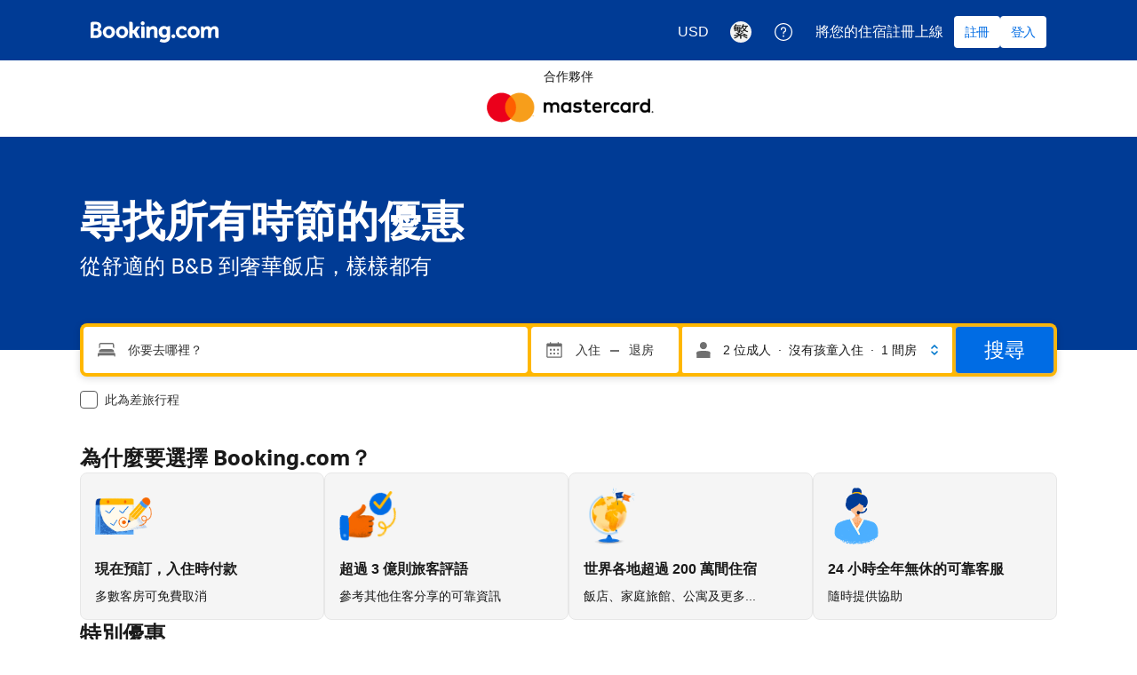

--- FILE ---
content_type: text/html; charset=UTF-8
request_url: https://sp.booking.com/index.zh-tw.html?aid=2404788
body_size: 1821
content:
<!DOCTYPE html>
<html lang="en">
<head>
    <meta charset="utf-8">
    <meta name="viewport" content="width=device-width, initial-scale=1">
    <title></title>
    <style>
        body {
            font-family: "Arial";
        }
    </style>
    <script type="text/javascript">
    window.awsWafCookieDomainList = ['booking.com'];
    window.gokuProps = {
"key":"AQIDAHjcYu/GjX+QlghicBgQ/7bFaQZ+m5FKCMDnO+vTbNg96AF9ZO7knldUHP8/4v89DrtSAAAAfjB8BgkqhkiG9w0BBwagbzBtAgEAMGgGCSqGSIb3DQEHATAeBglghkgBZQMEAS4wEQQMdMda3UYhahVsCXvUAgEQgDuVdMhHcUEmAgLaAz3dl+bxRFCsbgw6H8Od+h9kjx73yBqg0YpijoxCxbxmsKvqxC3U9oY9araV+F5RKA==",
          "iv":"D549RAE13wAAA5x7",
          "context":"fX9Ajdb1IxMgoAsLGLGEqiZ6NgyNVyBCRGz2B9SuVhIAzd7CpN51SgIBLEVgjTdTilJDO7SLKpDT+KPh0o2jmfLdHxOd3Vx4NQaBSjdXhIXij2ULMHd4xD1uitsP+UpDngaEHkNwzNI/kafC+2QSh2VomkbPZPz4qt69zMdvxXv81hIVvZDMwLOJNhgFsCalktSgZuAlcWcJTUfU5EQGW5eKkYyssrt/BV+6SDzpTWaRv+tNRqU+6yCNHr1B+ZLiTelihwrJ3T+gg8ivSgySCH0JZcbvUhbaO/YOEWzlMnu870hBwp5a6Ojgo5lDj2pLybJvq18UNAaxPndHqFMqEe1uqOSYeUa9bHRF6AM7Xmu45Ps/T44jXQ=="
};
    </script>
    <script src="https://d8c14d4960ca.337f8b16.us-east-2.token.awswaf.com/d8c14d4960ca/a18a4859af9c/f1bfa0305261/challenge.js"></script>
</head>
<body>
    <div id="challenge-container"></div>
    <script type="text/javascript">
        AwsWafIntegration.saveReferrer();
        AwsWafIntegration.checkForceRefresh().then((forceRefresh) => {
            if (forceRefresh) {
                AwsWafIntegration.forceRefreshToken().then(() => {
                    window.location.reload(true);
                });
            } else {
                AwsWafIntegration.getToken().then(() => {
                    window.location.reload(true);
                });
            }
        });
    </script>
    <noscript>
        <h1>JavaScript is disabled</h1>
        In order to continue, we need to verify that you're not a robot.
        This requires JavaScript. Enable JavaScript and then reload the page.
    </noscript>
</body>
</html>

--- FILE ---
content_type: text/html; charset=UTF-8
request_url: https://sp.booking.com/index.zh-tw.html?aid=2404788
body_size: 186169
content:
<!DOCTYPE html>
<!--
You know you could be getting paid to poke around in our code?
We're hiring designers and developers to work in Amsterdam:
https://careers.booking.com/
-->
<!-- wdot-802 -->
<html lang="zh-tw" prefix="og: http://ogp.me/ns# fb: http://ogp.me/ns/fb# booking_com: http://ogp.me/ns/fb/booking_com#" class="noJS b_chrome b_chrome_131 supports_inline-block supports_flexbox_unprefixed supports_fontface supports_hyphens " >
<head profile="http://a9.com/-/spec/opensearch/1.1/">
<script type="text/javascript" nonce="w8fGrCgNiQjBTCM">
window.PCM = {
config: {
isBanner: false,
domainUUID: 'e19fa574-d275-4151-b922-e42e9fb0916e',
isPCSIntegration: true,
shareConsentWithin: 'www.booking.com',
isCrossDomainCookieSharingEnabled: false,
nonce: 'w8fGrCgNiQjBTCM',
countryCode: 'us',
isUserLoggedIn: false,
},
pcm_consent_cookie: ''
};
(()=>{let e,c=e=>{let n,t,o=new FormData,i={error:e.message||"",message:e.message||"",stack:e.stack||"",name:"js_errors",colno:0,lno:0,url:window.location.hostname+window.location.pathname,pid:(null==(t=null==(n=window.B)?void 0:n.env)?void 0:t.pageview_id)||1,be_running:1,be_column:0,be_line:0,be_stack:e.stack||"",be_message:e.message||"",be_file:window.location.hostname+window.location.pathname};Object.keys(i).forEach(e=>{o.append(e,i[e])}),window.fetch("/js_errors",{method:"POST",body:o}).catch(()=>!1)};window.cookieStore&&window.cookieStore.addEventListener("change",e=>{var n;null!=(n=null==e?void 0:e.changed)&&n.length&&null!=e&&e.changed.forEach(e=>{"OptanonAlertBoxClosed"!==e.name||D(e.value)||c(new Error("OptanonAlertBoxClosed bad value detected: "+e.value)),"OptanonConsent"!==e.name||M(e.value)||c(new Error("OptanonConsent bad value detected: "+e.value))})});let _;(d=_=_||{}).ANALYTICAL="C0002",d.MARKETING="C0004";let g;(d=g=g||{}).PREFERENCES_SAVE_SETTINGS="preferences_save_settings",d.BANNER_REJECT_ALL="banner_reject_all",d.BANNER_ACCEPT_ALL="banner_accept_cookies",d.PREFERENCES_REJECT_ALL="preferences_reject_all",d.PREFERENCES_ACCEPT_ALL="preferences_allow_all";let u,B=((d=u=u||{}).BACKFILLING="back_filling",d.GPC_SIGNAL="gpc_signal",[g.BANNER_ACCEPT_ALL,g.PREFERENCES_ACCEPT_ALL,g.PREFERENCES_SAVE_SETTINGS]),m=[g.BANNER_REJECT_ALL,g.PREFERENCES_REJECT_ALL,g.PREFERENCES_SAVE_SETTINGS],t,I=new Promise(function(e){t=e}),G=window.B&&window.B.env&&window.B.env.b_user_genius_status&&window.B.env.b_user_genius_status.b_genius_level?"genuis_level_"+window.B.env.b_user_genius_status.b_genius_level:"",f={analytical:_.ANALYTICAL+"%3A1",marketing:_.MARKETING+"%3A1"},j="%2C",o="bkng_wvpc",n=window.location.hostname,v=P("isPCSIntegration")||!1,i=P("shareConsentWithin")||!1,w=P("countryCode");var a,r,s,d=P("cookieDomain")||n,l=null!=(e=P("isCrossDomainCookieSharingEnabled"))&&e;let p=";domain="+(l?2<=(r=(a=d).split(".")).length?r.slice(-2).join("."):a:d),C,h=(C="localhost"===n?"http://localhost:8080/dqs":/\.(?:dev|dqs)\.booking\.com/.test(window.location.origin)?"https://account.dqs.booking.com":"https://account.booking."+(/booking\.cn/.test(window.location.origin)?"cn":"com"),31536e6),E="us"!==w?15552e6:h,k="function"==typeof XDomainRequest,K=P("domainUUID")||"",A=P("nonce"),O=P("isBanner")||!1,U=P("isUserLoggedIn"),b=!1;function P(e){return window.PCM&&window.PCM.config&&void 0!==window.PCM.config[e]?window.PCM.config[e]:null}function y(e){e=J(e);let n={};return"string"==typeof e&&(e=e.split("&")).length&&e.forEach(function(e){e=e.split("=");2===e.length&&(n[e[0]]=e[1])}),n}function S(n){return Object.keys(n).map(function(e){return e+"="+n[e]}).join("&")}function F(e){var n=document.createElement("iframe");n.onload=t,n.src="https://"+i+"/cookiebanner.html",n.id="OTcrossDomain",n.role="none",n.frameborder="0",n.height="0",n.width="0",n.role="none";return n.setAttribute("style","position: absolute; overflow: hidden; clip: rect(0 0 0 0); width: 1px; height: 1px; margin: -1px; padding: 0; white-space: nowrap; border: 0; clip-path: inset(100%);"),n.setAttribute("aria-hidden","true"),n.setAttribute("tabindex","-1"),n.setAttribute("data-propagate-only-forced-consent",""+e),document.body.appendChild(n),n}function T(e,n,t=!1){let o={type:"onetrust",OptanonConsent:e},i=(D(n)&&(o.OptanonAlertBoxClosed=n),window.document.getElementById("OTcrossDomain"));(i=t&&!i?F(t):i)&&i.contentWindow&&("true"!==(e=i.getAttribute("data-propagate-only-forced-consent"))||"true"===e&&t)&&I.then(function(){var e;null!=(e=i.contentWindow)&&e.postMessage(o,"*")})}function M(e){if(void 0!==e&&null!=e)try{var n=y(e);return 0<Object.keys(n).length}catch(e){}}function D(e){if(void 0!==e&&null!=e&&isNaN(+e))return e=new Date(e),!isNaN(e.getTime())}function q(e,n,t,o){window.PCM.__mustInjectSDK||void 0===window.Optanon||void 0===e||(e=-1<e.indexOf(t),(void 0!==window.OptanonActiveGroups?-1<window.OptanonActiveGroups.indexOf(n):void 0)!==(window.PCM[o]=e)&&window.Optanon.UpdateConsent("Category",n+":"+(e?"1":"0")))}function L(){var e=y(window.PCM.__getCookie("OptanonConsent"));q(e.groups,_.ANALYTICAL,f.analytical,"Analytical"),q(e.groups,_.MARKETING,f.marketing,"Marketing")}function x(n,t){if(M(n)){let e;var o=(e=D(t)?new Date(t):new Date).getTime()+h,o=new Date(o).toUTCString(),n=J(n);document.cookie="OptanonConsent="+n+p+";path=/;expires="+o+";secure;samesite=none;",D(t)&&(document.cookie="OptanonAlertBoxClosed="+t+p+";path=/;expires="+o+";secure;samesite=none;"),L()}}function N(n,t,o,i){if(v){b=!0;let e=new XMLHttpRequest;e.withCredentials=!0,e.onload=function(){200===e.status?o():(b=!1,i&&i())},e.open("POST",C+"/privacy-consents",!0),e.setRequestHeader("Content-type","application/json;charset=UTF-8"),e.send(JSON.stringify(Object.assign({client_type:"web",client_id:"vO1Kblk7xX9tUn2cpZLS",optanon_action:t,genius_status:G},n)))}}function J(e){return e=e&&-1<e.indexOf("%253")?decodeURI(e):e}function H(e,n){e.backfilled_at=(new Date).getTime(),e.backfilled_seed=1;e=S(e);x(e,n),T(e,n)}function R(){if(v&&!b){let t=new XMLHttpRequest;t.withCredentials=!0,t.onload=function(){var e,n;200===t.status&&((e=y(window.PCM.__getCookie("OptanonConsent"))).implicitConsentCountry=O?"GDPR":"nonGDPR",e.implicitConsentDate=(new Date).getTime(),e=S(e),n=(new Date).getTime()+h,n=new Date(n).toUTCString(),document.cookie="OptanonConsent="+e+p+";path=/;expires="+n+";secure;samesite=none;",L(),T(e,window.PCM.__getCookie("OptanonAlertBoxClosed")))},t.open("POST",C+"/privacy-consents/implicit",!0),t.setRequestHeader("Content-type","application/json;charset=UTF-8"),t.send(JSON.stringify({client_type:"web",client_id:"vO1Kblk7xX9tUn2cpZLS"}))}}i&&l&&Object.defineProperty(window,"otStubData",{set:function(e){e&&e.domainData&&e.domainData.ScriptType&&"PRODUCTION"===e.domainData.ScriptType&&(e.domainData.ScriptType="TEST"),this._otStubData=e},get:function(){return this._otStubData}});let W={a:"analytical",m:"marketing"};function X(){var e,n;let t=(e=>{if(e){var n=e.split("&"),t={};for(let e=0;e<n.length;e++){var o=n[e].split(":");if(2!==o.length)return;var i=o[0],o=o[1],i=W[i];if(!i)return;t[i]="1"===o}return t}})(window.PCM.__getCookie(o));t&&((e=y(window.PCM.__getCookie("OptanonConsent"))).groups=Object.keys(t).filter(function(e){return t[e]}).map(function(e){return f[e]}).join(j),x(e=S(e),n=(new Date).toISOString()),T(e,n),window.PCM.__deleteCookie(o))}function Y(e,n){try{if(!k){x(e,n),d=window.PCM.__getCookie("OptanonConsent"),l=window.PCM.pcm_consent_cookie,d&&l&&(r=-1<((d=y(d)).groups||"").indexOf(f.analytical)?1:0,d=-1<(d.groups||"").indexOf(f.marketing)?1:0,s="true"===(l=y(l.replace(/&amp;/g,"&"))).analytical?1:0,l="true"===l.marketing?1:0,k||r==s&&d==l||N({analytical:r,marketing:d},u.BACKFILLING,()=>{}));var t=window.navigator.globalPrivacyControl;if(v&&t&&"us"===w){let a=y(window.PCM.__getCookie("OptanonConsent"));var t=[],o=(a.consentCausedByGPCSignalStored||t.push(new Promise(function(e,n){N({analytical:0,marketing:0,is_first_time_gpc_signal:1},u.GPC_SIGNAL,function(){e({consentCausedByGPCSignalStored:(new Date).getTime()})},function(){n({})})})),null===U||U);o&&!a.dnsmiCapturedTimestamp&&t.push(new Promise(function(e,n){let t=new XMLHttpRequest;t.withCredentials=!0,t.onload=function(){200<=t.status&&t.status<=299?e({dnsmiCapturedTimestamp:(new Date).getTime()}):n({})},t.open("POST",C+"/dnsmi",!0),t.setRequestHeader("Content-type","application/json;charset=UTF-8"),t.send()})),Promise.allSettled(t).then(function(n){let t=!1;for(let e=0;e<n.length;e++){var o=n[e];"fulfilled"===o.status&&(Object.assign(a,o.value),t=!0)}var e,i;t&&(e=window.PCM.__getCookie("OptanonAlertBoxClosed"),x(i=S(a),e),T(i,e))})}X(),i=y(window.PCM.__getCookie("OptanonConsent")),D(a=window.PCM.__getCookie("OptanonAlertBoxClosed"))&&(new Date).getTime()-new Date(a).getTime()<=E||(!i.implicitConsentDate||(new Date).getTime()-parseInt(i.implicitConsentDate)>=E?R():O?"GDPR"!==i.implicitConsentCountry&&R():"nonGDPR"!==i.implicitConsentCountry&&R()),!function(){if(v){var n=window.PCM.__getCookie("OptanonConsent"),t=window.PCM.__getCookie("OptanonAlertBoxClosed");if(M(n)&&D(t)){var o,n=y(n),i=new Date(t);if(n.groups&&(void 0===n.backfilled_at||new Date(parseInt(n.backfilled_at))<i)){let e;n.geolocation&&(o=n.geolocation.split("%3B"),e={country:o[0],country_region:o[1]}),N(Object.assign({analytical:-1<n.groups.indexOf(f.analytical)?1:0,marketing:-1<n.groups.indexOf(f.marketing)?1:0,consented_at:i.toISOString()},e),u.BACKFILLING,H.bind(this,n,t))}}}}(),window.PCM.__injectSDK()}}catch(e){c(e)}var i,a,r,s,d,l}let V=(e,n)=>{"complete"===document.readyState?window.PCM.__dispatchEvent(e,n):window.addEventListener("load",function(){window.PCM.__dispatchEvent(e,n)})};window.OptanonWrapper=function(...e){var n,t=void 0!==window.Optanon&&"function"==typeof window.Optanon.GetDomainData?window.Optanon.GetDomainData().ShowAlertNotice:void 0,o=(L(),document.getElementById("onetrust-policy-text"));if(o&&!o.hasAttribute("tabindex")&&o.setAttribute("tabindex","0"),t)for(let e=window.PCM.__eventCounter;e<window.dataLayer.length;e++)"trackOptanonEvent"!==window.dataLayer[e].event&&"trackOptanonEvent"!==window.dataLayer[e][1]||(n=(window.dataLayer[e].optanonAction||window.dataLayer[e][2].optanonAction).toLowerCase().replace(/\s/g,"_"),-1===B.indexOf(n)&&-1===m.indexOf(n))||(window.PCM.syncConsent(n),window.PCM.__dispatchEvent("cookie_banner_closed")),window.PCM.__eventCounter++;else window.PCM.__dispatchEvent("cookie_consent_available");"function"==typeof window.OptanonWrapperCallback&&window.OptanonWrapperCallback(e)},window.PCM=Object.assign({Marketing:!1,Analytical:!1,__eventCounter:0,__mustInjectSDK:!0,__dispatchEvent:function(e,n){n=n||window.PCM;let t;CustomEvent?(t=document.createEvent("CustomEvent")).initCustomEvent(e,!0,!0,n):t=new CustomEvent(e,{detail:n}),document.dispatchEvent(t)},__injectSDK:function(){var e,n;window.PCM.__mustInjectSDK&&(D(null!=(n=window.PCM.__getCookie("OptanonAlertBoxClosed"))?n:"")||window.PCM.__deleteCookie("OptanonAlertBoxClosed"),(n=document.createElement("script")).type="text/javascript",n.setAttribute("async","true"),n.setAttribute("src","https://cdn.cookielaw.org/scripttemplates/otSDKStub.js"),n.setAttribute("charset","UTF-8"),n.setAttribute("data-document-language","true"),n.setAttribute("data-domain-script",K),A&&n.setAttribute("nonce",A),n.addEventListener("load",function(){V("cookie_banner_loaded",{willBannerBeShown:!window.PCM.isUserGaveConsent()})}),n.addEventListener("error",function(){V("cookie_banner_loaded",{willBannerBeShown:!1})}),null!=(e=null==(e=document.getElementsByTagName("head"))?void 0:e.item(0))&&e.appendChild(n),window.PCM.__mustInjectSDK=!1)},__getCookie:function(e){e+="=";var n=document.cookie.split(";");let t,o;for(t=0;t<n.length;t+=1){for(o=n[t];" "==o.charAt(0);)o=o.substring(1,o.length);if(0==o.indexOf(e))return o.substring(e.length,o.length)}return null},__deleteCookie:function(e){document.cookie=e+"=;path=/;domain="+n+";expires=Thu, 01 Jan 1970 00:00:01 GMT",document.cookie=e+"=;path=/;domain=;expires=Thu, 01 Jan 1970 00:00:01 GMT"},isUserGaveConsent:()=>{var e=window.PCM.__getCookie("OptanonAlertBoxClosed");return!!e&&(new Date).getTime()-new Date(e).getTime()<=E},syncConsent:function(e=g.BANNER_REJECT_ALL,n){var t=window.PCM.__getCookie("OptanonAlertBoxClosed"),o=window.PCM.__getCookie("OptanonConsent"),i=y(o),a=-1<(i.groups||"").indexOf(f.analytical)?1:0,r=-1<(i.groups||"").indexOf(f.marketing)?1:0;if(T(o,t,n),!k&&v&&N({analytical:a,marketing:r},e,H.bind(this,i,t)),!(-1===m.indexOf(e)||window.PCM.Analytical&&window.PCM.Marketing)){var s=[...window.PCM.Analytical?[]:[_.ANALYTICAL],...window.PCM.Marketing?[]:[_.MARKETING]],d=[];for(let e=0;e<(null==(l=null==(l=null==(l=window.Optanon)?void 0:l.GetDomainData())?void 0:l.Groups)?void 0:l.length);e++){var l=window.Optanon.GetDomainData().Groups[e];l.CustomGroupId&&-1!==s.indexOf(l.CustomGroupId)&&d.push(l)}var c=[],u=document.cookie.split("; ");for(let e=0;e<u.length;e++)c.push(u[e].split("=")[0]);for(let e=0;e<d.length;e++){var w=d[e].Cookies;for(let e=0;e<w.length;e++){var p=[w[e].Name];if(-1!==p[0].indexOf("xx")){var C=new RegExp("^"+p[0].replaceAll("x","\\w")+"$","g");for(let e=0;e<c.length;e++)c[e].match(C)&&p.push(c[e])}for(let e=0;e<p.length;e++)window.PCM.__deleteCookie(p[e])}}}}},window.PCM),void 0===window.dataLayer&&(window.dataLayer=[]),s=function(){i&&n!==i?(window.addEventListener("message",function(e){e&&e.data&&"OneTrustCookies"===e.data.name&&Y(e.data.OptanonConsent,e.data.OptanonAlertBoxClosed)}),F(!1)):Y()},"loading"===document.readyState?document.addEventListener("DOMContentLoaded",function(){s()}):s()})();
</script>
<link href="https://cf.bstatic.com" rel="dns-prefetch" crossorigin>
<link href="https://cf.bstatic.com" rel="dns-prefetch" crossorigin>
<meta name="referrer" content="strict-origin-when-cross-origin">
<meta http-equiv="content-type" content="text/html; charset=utf-8" />
<script nonce="w8fGrCgNiQjBTCM">
;(function(w){
var ts = +new Date();
w.PageLoadTimer = {};
w.PageLoadTimer.start = ts;
}(window));
</script>
<script nonce="w8fGrCgNiQjBTCM"> function b_cors_check(supported) { var value = supported ? 1 : 0; if (!/(^|;)\s*cors_js=/.test(document.cookie)) { var d = new Date(); d.setTime(d.getTime() + 60 * 60 * 24 * 365 * 1000); var cookieDomain = '.booking.com' || '.booking.com'; document.cookie = 'cors_js=' + value +'; domain=' + cookieDomain + '; path=/; expires=' + d.toGMTString(); } if (!value) { location.reload(); } } </script>
<script nonce="w8fGrCgNiQjBTCM">(function(d) { d.addEventListener('error', function(e) { if (e.target && e.target.classList.contains('crossorigin-check-js')) { b_cors_check(false); } }, true); })(document); </script>
<script class="crossorigin-check-js" src="https://cf.bstatic.com/static/js/crossorigin_check_cloudfront_sd/2454015045ef79168d452ff4e7f30bdadff0aa81.js" async crossorigin nonce="w8fGrCgNiQjBTCM"></script>
<script nonce="w8fGrCgNiQjBTCM"> 
;(function() {
window.b_early_errors = window.b_early_errors || [];
window.onerror = function() {
window.b_early_errors.push(arguments);
};
}());
 </script>
<link rel="stylesheet" id="main-css-preload" href="https://cf.bstatic.com/static/css/main_cloudfront_sd.iq_ltr/0a96e2329a7d12eabd94a042b018a0c0c90a3439.css"  data-main-css="1" />
<script nonce="w8fGrCgNiQjBTCM">
document.querySelector('#main-css-preload').addEventListener('load', function() {
window.mainCssWasLoaded = 1;
})
</script>
<link rel="stylesheet" href="https://cf.bstatic.com/static/css/main_exps_cloudfront_sd.iq_ltr/f3f7bce74850e3086e63c198d858b6528c5be8be.css"  />
<link rel="stylesheet" href="https://cf.bstatic.com/static/css/gprof_icons_cloudfront_sd.iq_ltr/f4fa450a0fd6a6ad8cafc28c74bf19a153e53191.css" /> 
<link rel="stylesheet" type="text/css" href="https://cf.bstatic.com/static/css/xp-index-sb_cloudfront_sd.iq_ltr/739c5abd2dafba99c581049ff8bb6c1855400f61.css"  media="screen, print" />
<link rel="_prefetch" data-defer-prefetch href="https://cf.bstatic.com/static/css/searchresults_cloudfront_sd.iq_ltr/47be117066e38c9c0e5194cea922f5db97af20f3.css">
<link rel="stylesheet" type="text/css" href="https://cf.bstatic.com/static/css/sp/aff_desktop_cobrand/15551034025f9d6bd26de6ae154cfc05c966db52.css" />
<link rel="stylesheet" type="text/css" href="https://cf.bstatic.com/static/css/incentives_cloudfront_sd.iq_ltr/f1558a6e9832a4eb8cfe1d3d14db176bd3564335.css"  media="screen" />
 <link rel="stylesheet" href="https://cf.bstatic.com/static/css/index_cloudfront_sd.iq_ltr/290f2ddf313b0e04fc926a7c2723a7893047ea6a.css" />  
 <style nonce="w8fGrCgNiQjBTCM"> #basiclayout, .basiclayout { margin: 0; } body.header_reshuffle #top { min-height: 50px !important; height: auto !important; } .nobg { background: #fff url("https://cf.bstatic.com/static/img/nobg_all_blue_iq/b700d9e3067c1186a3364012df4fe1c48ae6da44.png") repeat-x; background-position: 0 -50px; } </style> <link rel="stylesheet" href="https://cf.bstatic.com/static/css/cjk/969f60bdd3700d13d4b9df8937fcc8745bbfa45b.css" /> 
<link rel="preload" as="script" href="https://cf.bstatic.com/static/js/core-deps-inlinedet_cloudfront_sd/f62025e692b596dd53ecd1bd082dfd3197944c50.js" crossorigin nonce="w8fGrCgNiQjBTCM">
<link rel="preload" as="script" href="https://cf.bstatic.com/static/js/jquery_cloudfront_sd/e1e8c0e862309cb4caf3c0d5fbea48bfb8eaad42.js" crossorigin nonce="w8fGrCgNiQjBTCM">
<link rel="preload" as="script" href="https://cf.bstatic.com/static/js/main_cloudfront_sd/904bcd188076bad3cf2a40bcf2e474e4d801f5f7.js" crossorigin nonce="w8fGrCgNiQjBTCM">
<link rel="preload" as="script" href="https://cf.bstatic.com/static/js/index_cloudfront_sd/5c2ef954cc3f5feefb7b0977b34a3f0b5491ff57.js" crossorigin nonce="w8fGrCgNiQjBTCM">
<link rel="preload" as="script" href="https://cf.bstatic.com/static/js/landingpage_cloudfront_sd/39b1ef7b9cef8d98d1bf710faf1f63eab33d7ca9.js" crossorigin nonce="w8fGrCgNiQjBTCM">
<link rel="preload" as="script" href="https://cf.bstatic.com/static/js/searchbox_cloudfront_sd/d3fff906438c5bdb62638654d2628b6d49d15aa1.js" crossorigin nonce="w8fGrCgNiQjBTCM">
<link rel="preload" as="script" href="https://cf.bstatic.com/static/js/error_catcher_bec_cloudfront_sd/c40c55637440286271899bb4294fd743b387ac07.js" crossorigin nonce="w8fGrCgNiQjBTCM"><title>
Booking.com｜官方網站｜最佳飯店、機票、租車和住宿
</title>
<meta name="description" content="上 Booking.com 探索世界。預訂民宿、飯店、機票、租車、計程車和景點活動都可享省錢優惠－任何預算都能打造完美旅程。" />
<meta name="keywords" content="住宿, 飯店, 飯店, 特別優惠，配套，特別，周末休息，城市休息，交易, 預算，便宜，折扣，省錢" />
<meta name="robots" content="noindex,follow" />
<link rel="canonical" href="https://www.booking.com/index.zh-tw.html" />
<meta name="booking-verification" content="[base64]" />
<meta name="p:domain_verify" content="ff7f0b90ebb93e5bf7c7cafe77640ec1"/>
<meta http-equiv="content-language" content="zh-tw" />
<meta http-equiv="content-script-type" content="text/javascript" />
<meta http-equiv="content-style-type" content="text/css" />
<meta http-equiv="window-target" content="_top" />
<meta name="google-site-verification" content="hBGbQDv6qfAgPY0P53tkv7KEIxjnDsju75ScOsASHm8" />
<meta name="google-site-verification" content="FnQUGgarokGZOLL7XCJR4hCITq2LlfCYk5F-2Th-Pgg" />
<meta name="google-site-verification" content="15ju2P2JqNf6Ig8gmR9rGNypdqb5iDBo5KEXerfMrB8" />
<meta name="google-site-verification" content="tla2duzLAGElK5X2_BVuEGfd6Uj5PUcVZ99z_RHAGHo" />
<meta name="google-site-verification" content="rwJyNfipbZvxQhL4990TXKtdglKEZN-KNV33yaKVwGQ" />
<meta name="yandex-verification" content="6fbe6b565c8dc8d4" />
<meta name="msvalidate.01" content="F9604BB1734C7DEE44F1E53461DA18AC" />
<meta name="majestic-site-verification" content="MJ12_052e6a2e-6a79-4b37-abd6-8d6fc08dc103" />
<meta name="seznam-wmt" content="mR3BMuBQ2CDsSGup6TTtuHXBYvtCZwOI" />
<meta name="sogou_site_verification" content="DTBkjoPXLT"/>
<meta name="yandex-verification" content="4477fe9ada72e258"/>
<meta name="msvalidate.01" content="A786B9F1EA9578E05E9F141F9319B20A"/>
<meta name="360-site-verification" content="2e8c87fed403eba0443b3593b6e00448"/>
<meta name="shenma-site-verification" content="4e703a72c5a92fafdcf3dc553f1bfe46_1675157508"/>
<meta name="seznam-wmt" content="9gBZsh9E8gAyVYYz41yqxU0yh3Pg3wBZ"/>
<meta name="yandex-verification" content="b39bb9c0352d5825"/>
<meta name="naver-site-verification" content="bb795db22fd3c55ca4b2b71bcf593b09d57c4705"/>
<meta property="fb:pages" content="131840030178250, 1425349334428496, 117615518393985, 1565844503706287, 517612321758712, 1668799180037291, 265097377176252, 1643712662515912, 303492549842824, 1638321783047271, 809709019119342, 959185470826086, 217466488652137, 641365839348517, 203741606405114">
<meta property="wb:webmaster" content="48970bbca45d28c2" />
<meta property="og:url" content="https://sp.booking.com" />
<link rel="alternate" type="text/html" hreflang="en-gb" href="https://www.booking.com/index.en-gb.html" title="English (UK)"/>
<link rel="alternate" type="text/html" hreflang="en-us" href="https://www.booking.com/" title="English (US)"/>
<link rel="alternate" type="text/html" hreflang="de" href="https://www.booking.com/index.de.html" title="Deutsch"/>
<link rel="alternate" type="text/html" hreflang="nl" href="https://www.booking.com/index.nl.html" title="Nederlands"/>
<link rel="alternate" type="text/html" hreflang="fr" href="https://www.booking.com/index.fr.html" title="Français"/>
<link rel="alternate" type="text/html" hreflang="es" href="https://www.booking.com/index.es.html" title="Español"/>
<link rel="alternate" type="text/html" hreflang="es-ar" href="https://www.booking.com/index.es-ar.html" title="Español (AR)"/>
<link rel="alternate" type="text/html" hreflang="es-mx" href="https://www.booking.com/index.es-mx.html" title="Español (MX)"/>
<link rel="alternate" type="text/html" hreflang="ca" href="https://www.booking.com/index.ca.html" title="Català"/>
<link rel="alternate" type="text/html" hreflang="it" href="https://www.booking.com/index.it.html" title="Italiano"/>
<link rel="alternate" type="text/html" hreflang="pt-pt" href="https://www.booking.com/index.pt-pt.html" title="Português (PT)"/>
<link rel="alternate" type="text/html" hreflang="pt-br" href="https://www.booking.com/index.pt-br.html" title="Português (BR)"/>
<link rel="alternate" type="text/html" hreflang="no" href="https://www.booking.com/index.no.html" title="Norsk"/>
<link rel="alternate" type="text/html" hreflang="fi" href="https://www.booking.com/index.fi.html" title="Suomi"/>
<link rel="alternate" type="text/html" hreflang="sv" href="https://www.booking.com/index.sv.html" title="Svenska"/>
<link rel="alternate" type="text/html" hreflang="da" href="https://www.booking.com/index.da.html" title="Dansk"/>
<link rel="alternate" type="text/html" hreflang="cs" href="https://www.booking.com/index.cs.html" title="Čeština"/>
<link rel="alternate" type="text/html" hreflang="hu" href="https://www.booking.com/index.hu.html" title="Magyar"/>
<link rel="alternate" type="text/html" hreflang="ro" href="https://www.booking.com/index.ro.html" title="Română"/>
<link rel="alternate" type="text/html" hreflang="ja" href="https://www.booking.com/index.ja.html" title="日本語"/>
<link rel="alternate" type="text/html" hreflang="zh-cn" href="https://www.booking.com/index.zh-cn.html" title="简体中文"/>
<link rel="alternate" type="text/html" hreflang="zh-tw" href="https://www.booking.com/index.zh-tw.html" title="繁體中文"/>
<link rel="alternate" type="text/html" hreflang="pl" href="https://www.booking.com/index.pl.html" title="Polski"/>
<link rel="alternate" type="text/html" hreflang="el" href="https://www.booking.com/index.el.html" title="Ελληνικά"/>
<link rel="alternate" type="text/html" hreflang="ru" href="https://www.booking.com/index.ru.html" title="Русский"/>
<link rel="alternate" type="text/html" hreflang="tr" href="https://www.booking.com/index.tr.html" title="Türkçe"/>
<link rel="alternate" type="text/html" hreflang="bg" href="https://www.booking.com/index.bg.html" title="Български"/>
<link rel="alternate" type="text/html" hreflang="ar" href="https://www.booking.com/index.ar.html" title="العربية"/>
<link rel="alternate" type="text/html" hreflang="ko" href="https://www.booking.com/index.ko.html" title="한국어"/>
<link rel="alternate" type="text/html" hreflang="he" href="https://www.booking.com/index.he.html" title="עברית"/>
<link rel="alternate" type="text/html" hreflang="lv" href="https://www.booking.com/index.lv.html" title="Latviski"/>
<link rel="alternate" type="text/html" hreflang="uk" href="https://www.booking.com/index.uk.html" title="Українська"/>
<link rel="alternate" type="text/html" hreflang="hi" href="https://www.booking.com/index.hi.html" title="हिन्दी"/>
<link rel="alternate" type="text/html" hreflang="id" href="https://www.booking.com/index.id.html" title="Bahasa Indonesia"/>
<link rel="alternate" type="text/html" hreflang="ms" href="https://www.booking.com/index.ms.html" title="Bahasa Malaysia"/>
<link rel="alternate" type="text/html" hreflang="th" href="https://www.booking.com/index.th.html" title="ภาษาไทย"/>
<link rel="alternate" type="text/html" hreflang="et" href="https://www.booking.com/index.et.html" title="Eesti"/>
<link rel="alternate" type="text/html" hreflang="hr" href="https://www.booking.com/index.hr.html" title="Hrvatski"/>
<link rel="alternate" type="text/html" hreflang="lt" href="https://www.booking.com/index.lt.html" title="Lietuvių"/>
<link rel="alternate" type="text/html" hreflang="sk" href="https://www.booking.com/index.sk.html" title="Slovenčina"/>
<link rel="alternate" type="text/html" hreflang="sr" href="https://www.booking.com/index.sr.html" title="Srpski"/>
<link rel="alternate" type="text/html" hreflang="sl" href="https://www.booking.com/index.sl.html" title="Slovenščina"/>
<link rel="alternate" type="text/html" hreflang="vi" href="https://www.booking.com/index.vi.html" title="Tiếng Việt"/>
<link rel="alternate" type="text/html" hreflang="tl" href="https://www.booking.com/index.tl.html" title="Filipino"/>
<link rel="alternate" type="text/html" hreflang="is" href="https://www.booking.com/index.is.html" title="Íslenska"/>
<link rel="icon" href="https://cf.bstatic.com/static/img/favicon/9ca83ba2a5a3293ff07452cb24949a5843af4592.svg" type="image/svg+xml">
<link rel="icon" href="https://cf.bstatic.com/static/img/favicon/4a3b40c4059be39cbf1ebaa5f97dbb7d150926b9.png" type="image/png" sizes="192x192">
<link rel="icon" href="https://cf.bstatic.com/static/img/favicon/40749a316c45e239a7149b6711ea4c48d10f8d89.ico" sizes="32x32">
<link rel="apple-touch-icon" href="https://cf.bstatic.com/static/img/apple-touch-icon/5db9fd30d96b1796883ee94be7dddce50b73bb38.png" />
<link rel="help" href="/faq.zh-tw.html?aid=2404788&sid=f25963806832e2a0d13183760c99818a&amp;" />
<link rel="search" type="application/opensearchdescription+xml" href="https://cf.bstatic.com/static/opensearch/zh-tw/1859581c7130c5b270d62bdba03c8d191f0a6838.xml" title="Booking.com網路飯店訂房 (起價 sp.booking.com)" />
<link href="https://plus.google.com/105443419075154950489" rel="publisher" />
<script nonce="w8fGrCgNiQjBTCM">
/*
*/
(function avoidingXSSviaLocationHash() {
var location = window.location,
hash = location.hash,
xss = /[<>'"]/;
if (
xss.test( decodeURIComponent( hash ) ) ||
xss.test( hash )
) {
location.hash = '';
}
})();
document.documentElement.className = document.documentElement.className.replace('noJS', '') + ' hasJS';
var b_experiments = {}, WIDTH, B = window.booking = {
_onfly: [], // "on the fly" functions, will be executed as soon as external js files were loaded
devTools: {
trackedExperiments: []
},
user: {
},
env : {
isRetina : window.devicePixelRatio > 1,
"b_gtt": 'dLYAeZFVJfNTBBFPbZDfBFWHJfOBMHCRIOdHZXC',
"b_action" : 'index',
"b_secure_domain" : 'https://secure.booking.com',
"b_site_type" : 'www',
"b_site_type_id": '1',
"b_agent_is_no_robot": true,
"b_agent_is_robot": false,
"b_query_params_with_lang_no_ext": '?aid=2404788&sid=f25963806832e2a0d13183760c99818a',
"b_query_params_with_lang_no_ext_enforce_lang_aid_currency": '?aid=2404788&sid=f25963806832e2a0d13183760c99818a;lang=zh-tw;aid=2404788;selected_currency=USD',
"b_travel_comm_url_with_lang": 'https://community.booking.com/?profile.language=en',
"b_calendar2" : '1',
"BHDTJdReLGMeEcYPffcVDZBZMO": true,
"b_max_los_data_for_prefilled_dest" : {"has_extended_los":0,"extended_los":90,"max_allowed_los":90,"is_fullon":0,"default_los":90,"experiment":null},
/*
*/
"b_partner_channel_id": '2',
"b_bookings_owned": '0',
"b_google_maps_key_params" : 'true&indexing=true',
"b_lang" : 'zh',
"b_has_valid_dates": 0,
"b_countrycode" : '',
"b_guest_country" : 'tw',
"b_locale" : 'zh-tw',
"b_lang_for_url" : 'zh-tw',
"b_this_urchin" : '/index.zh-tw.html?sb_price_type=total&&',
"b_flag_to_suggest" : 'tw',
"b_companyname" : 'Booking.com',
"b_partner_vertical" : 'silver',
b_date_format: {"numeric_day_month_year_time_before":"{full_year}/{month_name_0}/{day_name_0} {time}","short_month_only":"{short_month_name}","date_with_weekday":"{full_year} 年 {month_name} {day_of_month} 日{weekday}","day_of_month_only":"{day_of_month}","numeric_day_month_year_on":"{full_year}/{month_name_0}/{day_name_0}","day_month_other":"{month_name} {day_name_other}","date_range_with_short_weekday_short_month":"{short_month_name} {day_of_month} 日（{short_weekday}）－{short_month_name_until} {day_of_month_until} 日（{short_weekday_until}）","short_date":"{full_year} 年 {short_month_name} {day_of_month} 日","day_short_month_year_time_between":"{full_year} 年 {short_month_name} {day_of_month} 日 {time}－{time_until}","day_month_year_other":"{full_year} 年 {month_name} {day_name_other}","day_month_year_time_before":"{year} 年 {month_name} {day_name} {time}","date_with_weekday_time_from":"{full_year} 年 {begin_marker}{month_name} {day_of_month} 日{end_marker}，{weekday}（{time} 起）","day_short_month_between":"{short_month_name} {day_of_month} 日－{short_month_name_until} {day_of_month_until} 日","numeric_day_month_year_from":"{full_year}/{month_name_0}/{day_name_0}","date_with_short_weekday_without_year":"{month_name} {day_of_month} 日（{short_weekday}）","day_month_between":"在 {month_name} {day_name}到 {month_name_until} {day_name_until} 之間","day_month_on":"{month_name} {day_name}","long_date_range_both_years":"{full_year} 年 {month_name} {day_of_month} 日－{full_year_until} 年 {month_name_until} {day_of_month_until} 日","day_short_month_year_from":"{full_year} 年 {short_month_name} {day_name}","date_with_weekday_time_until":"{full_year} 年 {begin_marker}{month_name} {day_of_month} 日{end_marker}，{weekday}（{time} 前）","short_weekday_only":"{short_weekday}","day_month_year":"{full_year} 年 {month_name} {day_name}","day_month_year_on":"{full_year} 年 {month_name} {day_name}","day_short_month_year_on":"{full_year} 年 {short_month_name} {day_name}","day_short_month_year_time":"{full_year} 年 {short_month_name} {day_of_month} 日 {time}","day_month_until":"{month_name} {day_name}","ux_day_month_on":"{month_2} {day_2}","day_month_year_between":"在 {full_year} 年 {month_name} {day_name}到 {full_year_until} 年 {month_name_until} {day_name_until}之間","date_with_weekday_time_from_until":"{full_year} 年 {begin_marker}{month_name} {day_of_month} 日{end_marker}{weekday} {time}－{time_until}","short_month_with_year":"{full_year} 年 {short_month_name}","ux_day_month":"{month_1} {day_1}","short_date_with_weekday_without_year":"{short_month_name} {day_of_month} 日（{short_weekday}）","from_month_with_year":"自 {full_year} {month_name_from}","day_short_month_time":"{short_month_name} {day_of_month} 日 {time}","date_with_weekday_with_markers":"{full_year} 年 {begin_marker}{short_month_name} {day_of_month} 日{end_marker} {weekday}","numeric_day_month_year":"{full_year}/{month_name_0}/{day_name_0}","short_date_with_weekday":"{full_year} 年 {short_month_name} {day_of_month} 日（{short_weekday}）","day_month_year_until":"{full_year} 年 {month_name} {day_name}","day_month_from":"{month_name} {day_name}","short_date_without_year":"{short_month_name} {day_of_month} 日","day_short_month_time_between":"{short_month_name} {day_of_month} 日 {time}－{time_until}","date_with_year":"{full_year} 年 {month_name} {day_of_month} 日","day_short_month_year_between":"{full_year} 年 {short_month_name} {day_of_month} 日－{full_year_until} 年 {short_month_name_until} {day_of_month_until} 日","day_month":"{month_name} {day_name}","date_with_weekday_time_at":"date_with_weekday_time_at","date_with_weekday_to":"{full_year} 年 {month_name_to} {day_of_month} 日（{weekday_to}）","numeric_date_range":"{month}/{day_of_month}－{month_until}/{day_of_month_until}","range_from_long_date_time_until_long_date_time":"自 {full_year} 年 {month_name} {day_of_month} 日 {time} 至 {full_year_until} 年{month_name_until}   {day_of_month_until} 日 {time_until}","numeric_day_month_year_until":"{full_year}/{month_name_0}/{day_name_0}","day_short_month_year":"{full_year} 年 {short_month_name} {day_name}","month_name_only":"{month_name_nom}","day_short_month_year_other":"{full_year} 年 {short_month_name} {day_name_other}","date_with_short_weekday_with_year":"{full_year} 年 {month_name} {day_of_month} 日（{short_weekday}）","month_with_year":"{full_year} 年 {month_name_with_year_only}","numeric_day_month_year_between":"在 {full_year}/{month_name_0}/{day_name_0} 到 {full_year_until}/{month_name_0_until}/{day_name_0_until} 之間","day_month_year_from":"{full_year} 年 {month_name} {day_name}","numeric_date":"{full_year}/{month}/{day_of_month}","short_date_without_year_range":"{short_month_name} {day_of_month} 日 - {short_month_name_until} {day_of_month_until} 日","numeric_date_range_both_years":"{full_year}/{month}/{day_of_month}－{full_year_until}/{month_until}/{day_of_month_until}","in_month_with_year":"{full_year} 年 {month_name_in}","date_with_weekday_from":"{full_year} 年 {month_name_from} {day_of_month} 日（{weekday_from}）","day_short_month_until":"{short_month_name} {day_name}","date_without_year":"{month_name} {day_of_month} 日","day_short_month_year_until":"{full_year} 年 {short_month_name} {day_name}"},
b_month_for_formatted_date: {"1":{"name_in":"1 月","genitive_uc":"1 月","short_name":"1 月","name_lc":"1 月","name_to":"1 月","day_to":"1 月","genitive_lc":"1 月","name_def_article_lc":"1 月","on_day_month":"01","name_with_year_only":"1 月","month_2":"1 月","short_name_only":"1 月","name_uc":"1 月","name_only":"1 月","short_name_uc":"1 月","name":"1 月","name_other":"1 月","name_def_article_uc":"1 月","name_from":"1 月","month_1":"1 月","in_month_lc":"1 月","to_month_lc":"1 月"},"10":{"name_with_year_only":"10 月","on_day_month":"10","short_name_only":"10 月","month_2":"10 月","name_uc":"10 月","name_only":"10 月","name_in":"10 月","short_name":"10 月","genitive_uc":"10 月","name_to":"10 月","name_lc":"10 月","name_def_article_lc":"10 月","genitive_lc":"10 月","in_month_lc":"10 月","month_1":"10 月","to_month_lc":"10 月","name_other":"10 月","name":"10 月","short_name_uc":"10 月","name_def_article_uc":"10 月","name_from":"10 月"},"11":{"name_def_article_lc":"11 月","genitive_lc":"11 月","name_to":"11 月","name_lc":"11 月","short_name":"11 月","genitive_uc":"11 月","name_in":"11 月","name_only":"11 月","name_uc":"11 月","short_name_only":"11 月","month_2":"11 月","name_with_year_only":"11 月","on_day_month":"11","name_from":"11 月","name_def_article_uc":"11 月","name":"11 月","name_other":"11 月","short_name_uc":"11 月","to_month_lc":"11 月","in_month_lc":"11 月","month_1":"11 月"},"12":{"name_to":"12 月","name_lc":"12 月","name_def_article_lc":"12 月","genitive_lc":"12 月","name_in":"12 月","short_name":"12 月","genitive_uc":"12 月","name_uc":"12 月","name_only":"12 月","name_with_year_only":"12 月","on_day_month":"12","short_name_only":"12 月","month_2":"12 月","name_from":"12 月","name":"12 月","name_other":"12 月","short_name_uc":"12 月","name_def_article_uc":"12 月","in_month_lc":"12 月","month_1":"12 月","to_month_lc":"12 月"},"2":{"in_month_lc":"2 月","month_1":"2 月","to_month_lc":"2 月","name_from":"2 月","name_other":"2 月","name":"2 月","short_name_uc":"2 月","name_def_article_uc":"2 月","name_uc":"2 月","name_only":"2 月","name_with_year_only":"2 月","on_day_month":"02","short_name_only":"2 月","month_2":"2 月","name_to":"2 月","name_lc":"2 月","name_def_article_lc":"2 月","genitive_lc":"2 月","day_to":"2 月","name_in":"2 月","short_name":"2 月","genitive_uc":"2 月"},"3":{"name_with_year_only":"3 月","on_day_month":"03","short_name_only":"3 月","month_2":"3 月","name_uc":"3 月","name_only":"3 月","name_in":"3 月","short_name":"3 月","genitive_uc":"3 月","name_to":"3 月","name_lc":"3 月","name_def_article_lc":"3 月","genitive_lc":"3 月","day_to":"3 月","in_month_lc":"3 月","month_1":"3 月","to_month_lc":"3 月","name":"3 月","name_other":"3 月","short_name_uc":"3 月","name_def_article_uc":"3 月","name_from":"3 月"},"4":{"name_only":"4 月","name_uc":"4 月","month_2":"4 月","short_name_only":"4 月","on_day_month":"04","name_with_year_only":"4 月","genitive_lc":"4 月","name_def_article_lc":"4 月","name_lc":"4 月","name_to":"4 月","genitive_uc":"4 月","short_name":"4 月","name_in":"4 月","to_month_lc":"4 月","month_1":"4 月","in_month_lc":"4 月","name_from":"4 月","name_def_article_uc":"4 月","short_name_uc":"4 月","name":"4 月","name_other":"4 月"},"5":{"name_from":"5 月","short_name_uc":"5 月","name_other":"5 月","name":"5 月","name_def_article_uc":"5 月","month_1":"5 月","in_month_lc":"5 月","to_month_lc":"5 月","name_lc":"5 月","name_to":"5 月","genitive_lc":"5 月","name_def_article_lc":"5 月","name_in":"5 月","genitive_uc":"5 月","short_name":"5 月","name_only":"5 月","name_uc":"5 月","on_day_month":"05","name_with_year_only":"5 月","month_2":"5 月","short_name_only":"5 月"},"6":{"short_name_uc":"6 月","name":"6 月","name_other":"6 月","name_def_article_uc":"6 月","name_from":"6 月","month_1":"6 月","in_month_lc":"6 月","to_month_lc":"6 月","name_in":"6 月","genitive_uc":"6 月","short_name":"6 月","name_lc":"6 月","name_to":"6 月","genitive_lc":"6 月","name_def_article_lc":"6 月","on_day_month":"06","name_with_year_only":"6 月","month_2":"6 月","short_name_only":"6 月","name_only":"6 月","name_uc":"6 月"},"7":{"to_month_lc":"7 月","month_1":"7 月","in_month_lc":"7 月","name_def_article_uc":"7 月","short_name_uc":"7 月","name":"7 月","name_other":"7 月","name_from":"7 月","month_2":"7 月","short_name_only":"7 月","on_day_month":"07","name_with_year_only":"7 月","name_only":"7 月","name_uc":"7 月","genitive_uc":"7 月","short_name":"7 月","name_in":"7 月","genitive_lc":"7 月","name_def_article_lc":"7 月","name_lc":"7 月","name_to":"7 月"},"8":{"genitive_uc":"8 月","short_name":"8 月","name_in":"8 月","genitive_lc":"8 月","name_def_article_lc":"8 月","name_lc":"8 月","name_to":"8 月","month_2":"8 月","short_name_only":"8 月","on_day_month":"08","name_with_year_only":"8 月","name_only":"8 月","name_uc":"8 月","name_def_article_uc":"8 月","short_name_uc":"8 月","name_other":"8 月","name":"8 月","name_from":"8 月","to_month_lc":"8 月","month_1":"8 月","in_month_lc":"8 月"},"9":{"name_to":"9 月","name_lc":"9 月","name_def_article_lc":"9 月","genitive_lc":"9 月","name_in":"9 月","short_name":"9 月","genitive_uc":"9 月","name_only":"9 月","name_uc":"9 月","name_with_year_only":"9 月","on_day_month":"09","short_name_only":"9 月","month_2":"9 月","name_from":"9 月","name_other":"9 月","name":"9 月","short_name_uc":"9 月","name_def_article_uc":"9 月","in_month_lc":"9 月","month_1":"9 月","to_month_lc":"9 月"}},
b_weekday_formatted_date: {"1":{"name_other":"星期一","short_uc":"週一","name":"週一","shortest":"週一","name_from_preposition":"週一","name_from":"星期一","name_other_uc":"星期一","name_to":"星期一","name_lc":"星期一","short":"一","name_on":"星期一","name_uc":"星期一"},"2":{"name_to":"星期二","name_lc":"星期二","name_other_uc":"星期二","name_uc":"星期二","name_on":"星期二","short":"二","name_from":"星期二","name_from_preposition":"週二","shortest":"週二","short_uc":"週二","name_other":"星期二","name":"週二"},"3":{"short_uc":"週三","name_other":"星期三","name":"週三","shortest":"週三","name_from_preposition":"週三","name_from":"星期三","short":"三","name_on":"星期三","name_uc":"星期三","name_other_uc":"星期三","name_lc":"星期三","name_to":"星期三"},"4":{"name_on":"星期四","short":"四","name_uc":"星期四","name_other_uc":"星期四","name_lc":"星期四","name_to":"星期四","name_from_preposition":"週四","shortest":"週四","name":"週四","short_uc":"週四","name_other":"星期四","name_from":"星期四"},"5":{"shortest":"週五","name_from_preposition":"週五","name":"週五","short_uc":"週五","name_other":"星期五","name_from":"星期五","name_on":"星期五","short":"五","name_uc":"星期五","name_other_uc":"星期五","name_lc":"星期五","name_to":"星期五"},"6":{"short":"六","name_on":"星期六","name_uc":"星期六","name_other_uc":"星期六","name_lc":"星期六","name_to":"星期六","name":"週六","short_uc":"週六","name_other":"星期六","shortest":"週六","name_from_preposition":"週六","name_from":"星期六"},"7":{"name_other_uc":"星期日","name_to":"星期日","name_lc":"星期日","short":"日","name_on":"星期日","name_uc":"星期日","name_other":"星期日","short_uc":"週日","name":"週日","shortest":"週日","name_from_preposition":"週日","name_from":"星期日"},"8":{"name_other":"name_other","short_uc":"short_uc","name":"每天","shortest":"shortest","name_from_preposition":"任何一天","name_from":"name_from","name_other_uc":"name_other_uc","name_to":"name_to","name_lc":"every day","short":"short","name_on":"name_on","name_uc":"name_uc"}},
b_time_format: {"AM_symbol":{"name":"AM"},"PM_symbol":{"name":"PM"},"time":{"name":"{hour_24h_no0}:{minutes}"},"time_12":{"name":"{hour_24h}:{minutes}"},"time_24":{"name":"{hour_24h}:{minutes}"}},
"b_protocol": 'https',
auth_level : "0",
b_user_auth_level_is_none : 1,
b_check_ot_consent : 1,
bui: {
color: {
bui_color_grayscale_dark: "#333333",
bui_color_grayscale: "#6B6B6B",
bui_color_grayscale_light: "#BDBDBD",
bui_color_grayscale_lighter: "#E6E6E6",
bui_color_grayscale_lightest: "#F5F5F5",
bui_color_primary_dark: "#00224F",
bui_color_primary: "#003580",
bui_color_primary_light: "#BAD4F7",
bui_color_primary_lighter: "#EBF3FF",
bui_color_primary_lightest: "#FAFCFF",
bui_color_complement_dark: "#CD8900",
bui_color_complement: "#FEBB02",
bui_color_complement_light: "#FFE08A",
bui_color_complement_lighter: "#FDF4D8",
bui_color_complement_lightest: "#FEFBF0",
bui_color_callout_dark: "#BC5B01",
bui_color_callout: "#FF8000",
bui_color_callout_light: "#FFC489",
bui_color_callout_lighter: "#FFF0E0",
bui_color_callout_lightest: "#FFF8F0",
bui_color_destructive_dark: "#A30000",
bui_color_destructive: "#CC0000",
bui_color_destructive_light: "#FCB4B4",
bui_color_destructive_lighter: "#FFEBEB",
bui_color_destructive_lightest: "#FFF0F0",
bui_color_constructive_dark: "#006607",
bui_color_constructive: "#008009",
bui_color_constructive_light: "#97E59C",
bui_color_constructive_lighter: "#E7FDE9",
bui_color_constructive_lightest: "#F1FEF2",
bui_color_action: "#0071C2",
bui_color_white: "#FFFFFF",
bui_color_black: "#000000"
}
},
bb: {
ibb: "",
uibb: "",
itp: "0",
iuibb: "",
bme: "",
euibb: "",
tp: "2"
},
b_growls_close_fast: 1,
fe_enable_login_with_phone_number: 1,
asyncLoader: {
async_assistant_entrypoint_css: 'https://cf.bstatic.com/static/css/assistant_entrypoint_cloudfront_sd.iq_ltr/611b70b00745fa4412a0101292fb0a1e4c97741e.css',
async_assistant_entrypoint_js: 'https://cf.bstatic.com/static/js/assistant_entrypoint_cloudfront_sd/35853573d0cf123d9f10936b58f365ced1f335ab.js',
async_atlas_places_js: 'https://cf.bstatic.com/static/js/atlas_places_async_cloudfront_sd/c94b60c4da2dae6b55fd9eabf168f146fc189acf.js',
async_atlas_v2_cn_js: 'https://cf.bstatic.com/static/js/async_atlas_v2_cn_cloudfront_sd/bd7e7adbf9731810a79badc567cd4846b1ab4d68.js',
async_atlas_v2_non_cn_js: 'https://cf.bstatic.com/static/js/async_atlas_v2_non_cn_cloudfront_sd/880672823d34a6cc1366fd38f98c6b4ff90fcf20.js',
image_gallery_js: 'https://cf.bstatic.com/static/js/ski_lp_overview_panel_cloudfront_sd/9d8e7cfd33a37ffb15285d98f6970024f06cf36d.js',
image_gallery_css: 'https://cf.bstatic.com/static/css/ski_lp_overview_panel_cloudfront_sd.iq_ltr/2b3350935410fe4e36d74efed93daf74f2b4ff70.css',
async_lists_js: 'https://cf.bstatic.com/static/js/async_lists_cloudfront_sd/bfcb1714bb8674563d57570f275aed580d76c585.js',
async_wpm_overlay_css: 'https://cf.bstatic.com/static/css/async_wpm_overlay_assets_cloudfront_sd.iq_ltr/abb304bf3600a5cf5f7406a27f042cf1ce2429b1.css',
async_wpm_overlay_js: 'https://cf.bstatic.com/static/js/async_wpm_overlay_assets_cloudfront_sd/d5d6e2ad180f3e68146c24bf4fd7d299bb590794.js',
async_flash_deals_countdown_js: 'https://cf.bstatic.com/static/js/async_flash_deals_countdown_cloudfront_sd.js',
async_index_postcards_c360_js: 'https://cf.bstatic.com/static/js/async_index_postcards_c360_cloudfront_sd/11d2b12d25c970340e0e5c5707da66ac8223126e.js',
empty: ''
},
fe_enable_fps_goal_with_value: 1,
b_email_validation_regex : /^([\w-\.\+]+@([\w-]+\.)+[\w-]{2,14})?$/,
b_domain_end : '.booking.com',
b_original_url : 'https:&#47;&#47;sp.booking.com&#47;index.zh-tw.html?aid=2404788',
b_this_url : '/index.zh-tw.html?aid=2404788&sid=f25963806832e2a0d13183760c99818a&sb_price_type=total&',
b_this_url_without_lang : '/index.html?aid=2404788&sid=f25963806832e2a0d13183760c99818a&sb_price_type=total&',
b_switch_language_url : {
'en-gb' : '/index.en-gb.html?aid=2404788&sid=f25963806832e2a0d13183760c99818a&lang=en-gb;sb_price_type=total;soz=1&',
'en-us' : '/index.html?aid=2404788&sid=f25963806832e2a0d13183760c99818a&lang=en-us;sb_price_type=total;soz=1&',
'de' : '/index.de.html?aid=2404788&sid=f25963806832e2a0d13183760c99818a&lang=de;sb_price_type=total;soz=1&',
'nl' : '/index.nl.html?aid=2404788&sid=f25963806832e2a0d13183760c99818a&lang=nl;sb_price_type=total;soz=1&',
'fr' : '/index.fr.html?aid=2404788&sid=f25963806832e2a0d13183760c99818a&lang=fr;sb_price_type=total;soz=1&',
'es' : '/index.es.html?aid=2404788&sid=f25963806832e2a0d13183760c99818a&lang=es;sb_price_type=total;soz=1&',
'es-ar' : '/index.es-ar.html?aid=2404788&sid=f25963806832e2a0d13183760c99818a&lang=es-ar;sb_price_type=total;soz=1&',
'es-mx' : '/index.es-mx.html?aid=2404788&sid=f25963806832e2a0d13183760c99818a&lang=es-mx;sb_price_type=total;soz=1&',
'ca' : '/index.ca.html?aid=2404788&sid=f25963806832e2a0d13183760c99818a&lang=ca;sb_price_type=total;soz=1&',
'it' : '/index.it.html?aid=2404788&sid=f25963806832e2a0d13183760c99818a&lang=it;sb_price_type=total;soz=1&',
'pt-pt' : '/index.pt-pt.html?aid=2404788&sid=f25963806832e2a0d13183760c99818a&lang=pt-pt;sb_price_type=total;soz=1&',
'pt-br' : '/index.pt-br.html?aid=2404788&sid=f25963806832e2a0d13183760c99818a&lang=pt-br;sb_price_type=total;soz=1&',
'no' : '/index.no.html?aid=2404788&sid=f25963806832e2a0d13183760c99818a&lang=no;sb_price_type=total;soz=1&',
'fi' : '/index.fi.html?aid=2404788&sid=f25963806832e2a0d13183760c99818a&lang=fi;sb_price_type=total;soz=1&',
'sv' : '/index.sv.html?aid=2404788&sid=f25963806832e2a0d13183760c99818a&lang=sv;sb_price_type=total;soz=1&',
'da' : '/index.da.html?aid=2404788&sid=f25963806832e2a0d13183760c99818a&lang=da;sb_price_type=total;soz=1&',
'cs' : '/index.cs.html?aid=2404788&sid=f25963806832e2a0d13183760c99818a&lang=cs;sb_price_type=total;soz=1&',
'hu' : '/index.hu.html?aid=2404788&sid=f25963806832e2a0d13183760c99818a&lang=hu;sb_price_type=total;soz=1&',
'ro' : '/index.ro.html?aid=2404788&sid=f25963806832e2a0d13183760c99818a&lang=ro;sb_price_type=total;soz=1&',
'ja' : '/index.ja.html?aid=2404788&sid=f25963806832e2a0d13183760c99818a&lang=ja;sb_price_type=total;soz=1&',
'zh-cn' : '/index.zh-cn.html?aid=2404788&sid=f25963806832e2a0d13183760c99818a&lang=zh-cn;sb_price_type=total;soz=1&',
'zh-tw' : '/index.zh-tw.html?aid=2404788&sid=f25963806832e2a0d13183760c99818a&lang=zh-tw;sb_price_type=total;soz=1&',
'pl' : '/index.pl.html?aid=2404788&sid=f25963806832e2a0d13183760c99818a&lang=pl;sb_price_type=total;soz=1&',
'el' : '/index.el.html?aid=2404788&sid=f25963806832e2a0d13183760c99818a&lang=el;sb_price_type=total;soz=1&',
'ru' : '/index.ru.html?aid=2404788&sid=f25963806832e2a0d13183760c99818a&lang=ru;sb_price_type=total;soz=1&',
'tr' : '/index.tr.html?aid=2404788&sid=f25963806832e2a0d13183760c99818a&lang=tr;sb_price_type=total;soz=1&',
'bg' : '/index.bg.html?aid=2404788&sid=f25963806832e2a0d13183760c99818a&lang=bg;sb_price_type=total;soz=1&',
'ar' : '/index.ar.html?aid=2404788&sid=f25963806832e2a0d13183760c99818a&lang=ar;sb_price_type=total;soz=1&',
'ko' : '/index.ko.html?aid=2404788&sid=f25963806832e2a0d13183760c99818a&lang=ko;sb_price_type=total;soz=1&',
'he' : '/index.he.html?aid=2404788&sid=f25963806832e2a0d13183760c99818a&lang=he;sb_price_type=total;soz=1&',
'lv' : '/index.lv.html?aid=2404788&sid=f25963806832e2a0d13183760c99818a&lang=lv;sb_price_type=total;soz=1&',
'uk' : '/index.uk.html?aid=2404788&sid=f25963806832e2a0d13183760c99818a&lang=uk;sb_price_type=total;soz=1&',
'hi' : '/index.hi.html?aid=2404788&sid=f25963806832e2a0d13183760c99818a&lang=hi;sb_price_type=total;soz=1&',
'id' : '/index.id.html?aid=2404788&sid=f25963806832e2a0d13183760c99818a&lang=id;sb_price_type=total;soz=1&',
'ms' : '/index.ms.html?aid=2404788&sid=f25963806832e2a0d13183760c99818a&lang=ms;sb_price_type=total;soz=1&',
'th' : '/index.th.html?aid=2404788&sid=f25963806832e2a0d13183760c99818a&lang=th;sb_price_type=total;soz=1&',
'et' : '/index.et.html?aid=2404788&sid=f25963806832e2a0d13183760c99818a&lang=et;sb_price_type=total;soz=1&',
'hr' : '/index.hr.html?aid=2404788&sid=f25963806832e2a0d13183760c99818a&lang=hr;sb_price_type=total;soz=1&',
'lt' : '/index.lt.html?aid=2404788&sid=f25963806832e2a0d13183760c99818a&lang=lt;sb_price_type=total;soz=1&',
'sk' : '/index.sk.html?aid=2404788&sid=f25963806832e2a0d13183760c99818a&lang=sk;sb_price_type=total;soz=1&',
'sr' : '/index.sr.html?aid=2404788&sid=f25963806832e2a0d13183760c99818a&lang=sr;sb_price_type=total;soz=1&',
'sl' : '/index.sl.html?aid=2404788&sid=f25963806832e2a0d13183760c99818a&lang=sl;sb_price_type=total;soz=1&',
'vi' : '/index.vi.html?aid=2404788&sid=f25963806832e2a0d13183760c99818a&lang=vi;sb_price_type=total;soz=1&',
'tl' : '/index.tl.html?aid=2404788&sid=f25963806832e2a0d13183760c99818a&lang=tl;sb_price_type=total;soz=1&',
'is' : '/index.is.html?aid=2404788&sid=f25963806832e2a0d13183760c99818a&lang=is;sb_price_type=total;soz=1&'
},
b_referrer : 'https:&#47;&#47;sp.booking.com&#47;index.zh-tw.html?aid=2404788',
b_acc_type : '',
b_req_login: '',
jst : {'loading': true},
keep_day_month: true,
b_timestamp : 1769320425,
scripts_tracking : {
},
enable_scripts_tracking : 1,
b_ufi : '',
"setvar_affiliate_is_bookings2" : 1,
transl_close_x : '关闭',
transl_checkin_title: '入住日期',
transl_checkout_title: '退房日期',
browser_lang: '',
b_lang_is_cjk: true,
b_hijri_calendar_available: false,
b_aid: '2404788',
b_label: '',
b_sid: 'f25963806832e2a0d13183760c99818a',
ip_country: 'tw',
country_currency: 'USD',
b_selected_currency: 'USD',
b_selected_currency_is_hotel_currency: "",
b_selected_language: 'zh-tw',
b_selected_language_country_flag: 'tw',
pageview_id: 'd5b22974764f0256',
aid: '2404788',
b_csrf_token: 'Keh1aQAAAAA=[base64]',
b_show_user_accounts_features: 1,
b_browser: 'chrome',
b_browser_version: '131',
et_debug_level: '0',
icons: '/static/img',
b_static_images: 'https://cf.bstatic.com/images/',
b_currency_url: '/general.zh-tw.html?aid=2404788&sid=f25963806832e2a0d13183760c99818a&amp;tmpl=currency_foldout&amp;cur_currency=USD',
b_currency_change_base_url: '/index.zh-tw.html?aid=2404788&sid=f25963806832e2a0d13183760c99818a&sb_price_type=total',
b_languages_url: '/general.zh-tw.html?aid=2404788&sid=f25963806832e2a0d13183760c99818a&amp;tmpl=language_foldout',
b_weekdays: [
{"b_is_weekend": parseInt( '' ),
"b_number": parseInt('1'),
"name": '星期一',
"short": '週一',
"shorter": '週一',
"shortest": '週一'},
{"b_is_weekend": parseInt( '' ),
"b_number": parseInt('2'),
"name": '星期二',
"short": '週二',
"shorter": '週二',
"shortest": '週二'},
{"b_is_weekend": parseInt( '' ),
"b_number": parseInt('3'),
"name": '星期三',
"short": '週三',
"shorter": '週三',
"shortest": '週三'},
{"b_is_weekend": parseInt( '' ),
"b_number": parseInt('4'),
"name": '星期四',
"short": '週四',
"shorter": '週四',
"shortest": '週四'},
{"b_is_weekend": parseInt( '' ),
"b_number": parseInt('5'),
"name": '星期五',
"short": '週五',
"shorter": '週五',
"shortest": '週五'},
{"b_is_weekend": parseInt( '1' ),
"b_number": parseInt('6'),
"name": '星期六',
"short": '週六',
"shorter": '週六',
"shortest": '週六'},
{"b_is_weekend": parseInt( '1' ),
"b_number": parseInt('7'),
"name": '星期日',
"short": '週日',
"shorter": '週日',
"shortest": '週日'},
{}],
b_group: [],
b_simple_weekdays: ['週一','週二','週三','週四','週五','週六','週日'],
b_simple_weekdays_for_js: ['週一','週二','週三','週四','週五','週六','週日'],
b_long_weekdays: ['星期一','星期二','星期三','星期四','星期五','星期六','星期日'],
b_short_months: ['1 月','2 月','3 月','4 月','5 月','6 月','7 月','8 月','9 月','10 月','11 月','12 月'],
b_short_months_abbr: ['1 月','2 月','3 月','4 月','5 月','6 月','7 月','8 月','9 月','10 月','11 月','12 月'],
b_year_months: {
'2026-1': {'name': '2026 年 1 月' },
'2026-2': {'name': '2026 年 2 月' },
'2026-3': {'name': '2026 年 3 月' },
'2026-4': {'name': '2026 年 4 月' },
'2026-5': {'name': '2026 年 5 月' },
'2026-6': {'name': '2026 年 6 月' },
'2026-7': {'name': '2026 年 7 月' },
'2026-8': {'name': '2026 年 8 月' },
'2026-9': {'name': '2026 年 9 月' },
'2026-10': {'name': '2026 年 10 月' },
'2026-11': {'name': '2026 年 11 月' },
'2026-12': {'name': '2026 年 12 月' },
'2027-1': {'name': '2027 年 1 月' },
'2027-2': {'name': '2027 年 2 月' },
'2027-3': {'name': '2027 年 3 月' },
'2027-4': {'name': '2027 年 4 月' }
},
b_user_is_new: 1,
b_user_auth_level_is_none: 1,
b_is_app: 1,
first_page_of_results: true,
b_partner_id: '778598',
b_is_destination_finder_supported: 0,
b_is_dsf: 0,
b_pr_param: '',
/*
*/
feature_profile_split_sb_checkbox: 1,
inandaround_more: "更多",
b_signup_iframe_url: 'https://secure.booking.com' + '/login.html?tmpl=profile/signup_after_subscribe' + '&lang=zh-tw' ,
b_exclude_lang_firstname: 0,
view_prices_enter_dates: '請輸入日期以查看房價和空房情況。',
autocomplete_categories: {
city: '城市',
region: '區域',
airport: '機場',
hotel: '飯店',
landmark: '地標',
country: '國家',
district: '地區',
theme: '主題'
},
autocomplete_skip_suggestions: '搜尋更多選項',
autocomplete_counter_label: '附近的飯店',
autocomplete : {
property_nearby: '家附近的飯店',
properties_nearby: '家附近的飯店',
hotel: '住宿',
hotels: '住宿',
hotels_nearby: '附近的飯店'
},
lists: {
collection: [
{
id: "0",
name: "我的旅行口袋",
hotels_count: "0"
}
]
},
touch_os: false,
calendar_days_allowed_number: 340,
b_search_max_months: 16,
b_run_ge_new_newsletter_login: 1,
b_password_strength_msg: ['長度不夠','弱','一般','良好','強','很強'],
b_passwd_min_length_error: '密碼至少需要8個字符',
b_password_must_be_numeric: '預訂密碼應為 4 位數字，請重新輸入。',
b_bkng_nr_must_be_numeric: '訂單編號應為 9 位數字，請重新輸入。',
b_blank_numeric_pin: '請輸入您的預訂密碼。',
b_blank_bkng_nr: '請輸入您的訂單編號。',
password_cant_be_username: '您的密碼不能與郵箱地址相同',
b_show_passwd: '查看密碼',
b_passwd_tooltip: '請以大寫字母、特別字符和數字設定密碼以增強密碼安全性',
account_error_add_password: '請新增密碼',
password_needs_8: '密碼至少需要8個字符',
error_sign_up_password_email_combo_01: '請檢查您的電子郵件地址或密碼並重新嘗試。',
social_plugins_footer: 1,
b_lazy_load_print_css: 1,
print_css_href: 'https://cf.bstatic.com/static/css/print/0cc4ce4b7108d42a9f293fc9b654f749d84ba4eb.css',
'component/dropdown-onload-shower/header_signin_prompt' : {
b_action: "index"
},
b_hostname_signup: "sp.booking.com",
b_nonsecure_hostname: "https://sp.booking.com",
b_nonsecure_hostname_signup: "https://sp.booking.com",
b_fd_searchresults_url_signup: "",
translation_customer_service_which_booking_no_specific: '不針對某項預訂',
stored_past_and_upcoming_bookings: [
],
global_translation_tags: {"zwsp":"\u200b","nbsp":"&nbsp;","rlm":"\u200f","lrm":"\u200e","one_dot_leader":"\u2024","line_break":"\u003cbr\u003e"},
b_hostname : 'sp.booking.com',
b_rackrates_monitoring_running: true,
b_wishlist_referrer : '',
b_reg_user_last_used_wishlist: "",
b_reg_user_wishlist_remaining: 1,
is_user_center_bar: 1,
b_site_experiment_user_center_bar: 1,
b_reg_user_is_genius : "",
profile_menu: {
b_user_auth_level: 0,
b_domain_for_app: "https://sp.booking.com",
b_query_params_with_lang_no_ext: "?aid=2404788&sid=f25963806832e2a0d13183760c99818a",
b_travel_comm_url_with_lang: "https://community.booking.com/?profile.language=en",
b_action: "index",
b_site_info: {"is_bookings_owned":0,"is_cobrand":1,"is_iam_auth_allowed":1},
b_site_type: "www",
b_companyname: "Booking.com",
b_reg_user_full_name: "",
b_is_genius_branded: "0",
b_reg_user_is_genius: "",
b_genius_dashboard_expiry_destfinder_url: "https://sp.booking.com/destinationfinderdeals.zh-tw.html?aid=2404788&sid=f25963806832e2a0d13183760c99818a;genius_deals_mode=1&genius_next_weekend=1",
b_reg_user_last_used_wishlist: "",
b_genius_product_page_url: "https://sp.booking.com/genius.zh-tw.html?aid=2404788&sid=f25963806832e2a0d13183760c99818a",
b_reg_user_five_bookings_challenge: "",
b_reg_user_detail_name_email_hash: "",
b_user_is_grap_eligible: "",
b_grap_remove_raf_checks: 1,
b_is_bbtool_admin: "",
b_is_bbtool_user: "",
fe_bbtool_permission_is_connected_to_bbtool: "",
fe_this_url_travel_purpose_business: "https://secure.booking.com/company/search.zh-tw.html?aid=2404788&sid=f25963806832e2a0d13183760c99818a&sb_travel_purpose=business",
fe_this_url_travel_purpose_leisure: "https://sp.booking.com/index.zh-tw.html?aid=2404788&sid=f25963806832e2a0d13183760c99818a&sb_travel_purpose=leisure",
fe_reservations_url_travel_purpose_business: "https://secure.booking.com/company/reservations.zh-tw.html?aid=2404788&sid=f25963806832e2a0d13183760c99818a&sb_travel_purpose=business",
fe_reservations_url_travel_purpose_leisure: "https://secure.booking.com/myreservations.zh-tw.html?aid=2404788&sid=f25963806832e2a0d13183760c99818a&sb_travel_purpose=leisure",
fe_my_settings_url: "https://account.booking.com/oauth2/authorize?aid=2404788;client_id=d1cDdLj40ACItEtxJLTo;redirect_uri=https%3A%2F%2Faccount.booking.com%2Fsettings%2Foauth_callback;response_type=code;state=UmaqGIVJoyt2igYxfry2ooNqnbUz6ckPLE1IPLp_HrjQdcy1g1STx6eQHt9j8RUkSP4puC46U5ffinR6CtgA9BJmwN5PESoFbq7gSuq10GaqoJmOF73wT4ojpNPxEB5lqgZ6AXUaDdU",
fe_my_settings_url_travel_purpose_business: "https://secure.booking.com/mysettings.zh-tw.html?aid=2404788&sid=f25963806832e2a0d13183760c99818a&sb_travel_purpose=business",
fe_my_settings_url_travel_purpose_leisure: "https://secure.booking.com/mysettings.zh-tw.html?aid=2404788&sid=f25963806832e2a0d13183760c99818a&sb_travel_purpose=leisure",
fe_bbtool_can_see_tool_promos: "0",
fe_bbtool_blackout_user_company: "",
fe_bbtool_redirect_personal_to_index: 1,
b_bbtool_product_page_url: "https://sp.booking.com/business.zh-tw.html?aid=2404788&sid=f25963806832e2a0d13183760c99818a&stid=934592",
b_is_ie7: "",
b_this_url: "/index.zh-tw.html?aid=2404788&sid=f25963806832e2a0d13183760c99818a&sb_price_type=total&",
b_lang_for_url: "zh-tw",
b_secure_hostname: "https://secure.booking.com",
b_nonsecure_hostname: "https://sp.booking.com",
b_query_params_with_lang: ".zh-tw.html?aid=2404788&sid=f25963806832e2a0d13183760c99818a",
b_query_params_with_lang_no_ext: "?aid=2404788&sid=f25963806832e2a0d13183760c99818a",
b_travel_comm_url_with_lang: "https://community.booking.com/?profile.language=en",
b_query_params_delimiter: "&",
b_reg_user_detail_dashboard_url: "",
b_is_reg_user_city_guide_in_lang_available: "0",
b_aspiring_user_fifth_booking_ufi : "",
b_reg_user_aspiring_data: "",
b_dummy_var_for_trailing_comma: false,
b_ip_country: "",
b_guest_country: "tw",
b_agent_is_no_robot: 1,
b_page_name : "index",
b_landingpage_theme_type: "",
b_user_has_mobile_app: "",
b_aid: 2404788,
b_label: "",
b_oauth_client_id: "vO1Kblk7xX9tUn2cpZLS",
b_sso_logout_url: "",
b_sso_logout_callback_url: "",
fe_sso_logout_state: "",
fe_user_menu_aspiring_genius_link: false
},
accounting_config: {"symbol_position":{"default":"before","CZK":"after","PLN":"after","RON":"after"},"num_decimals":{"PYG":"0","VND":"0","OMR":"3","ECS":"0","XPF":"0","ISK":"0","HUF":"0","TJR":"0","XAF":"0","KRW":"0","BIF":"0","BYR":"0","GNF":"0","DJF":"0","IDR":"0","MZM":"0","VUV":"0","KMF":"0","RUB":"0","IQD":"3","TWD":"0","XOF":"0","LAK":"0","TMM":"0","default":"2","LYD":"3","TND":"3","CLP":"0","COP":"0","UGX":"0","MGA":"0","KWD":"3","BHD":"3","RWF":"0","JOD":"3","JPY":"0","AFA":"0"},"html_symbol":{"SGD":"S$","RON":"lei","ARS":"AR$","PHP":"&#8369;","XPF":"CFP","EUR":"&#x20AC;","CZK":"K&#269;","CLP":"CL$","ILS":"&#x20AA;","BRL":"R$","TRY":"TL","INR":"Rs.","IDR":"Rp","GBP":"&#163;","HKD":"HK$","JPY":"&#165;","USD":"US$","PLN":"z&#x0142;"},"group_separator":{"default":","},"decimal_separator":{"default":"."},"currency_separator":{"USD":"","JPY":"","GBP":"","default":"&nbsp;"}},
distance_config: "metric",
is_listview_page: true,
b_this_weekend_checkin: "",
b_this_weekend_checkout: "",
b_next_weekend_checkin: "",
b_next_weekend_checkout: "",
b_official_continent: "",
b_deals_continents : "",
b_messenger_url: '',
b_open_messenger: false,
b_is_asian_user: '',
b_days_to_checkin: '',
b_extra_ajax_headers: {},
et_debug_level: '0',
cn_modal_exp_eligible: "",
notification_squeaks: {
},
fe_is_cname_cobrand_header_available: '',
wl_squeak: {
open_wishlist_from_profile: 'ZQafLebbMTSWEEdC',
},
trip_types_squeaks : {
location_www_ski_overview_usage:'YdXfdKNKNKZGfOQAJPSFWC',
dummyvar:false
},
insurance_squeaks : {
mfe_ready: 'fFaMLVBGVPLXNWSLT',
quote_reference_received: 'fFaMLAeUVKZMRKIOfFRJXZMHbAae',
insurance_received: 'fFaMLVDERdafXdDEAJLT'
},
trackExperiment : function () {},
"error" : {}
},
ensureNamespaceExists: function (namespaceString) {
if (!booking[namespaceString]) {
booking[namespaceString] = {};
}
}, hotel: {}, experiments: {}, startup: {}, experiments_load: {}, startup_load: {}, promotions: {}, timestamp: new Date()};
function Tip() {};
(function (scope) {
booking.env.b_sb_autocomplete_predictions_url = '/autocomplete_csrf';
booking.env.b_sb_autocomplete_predictions_method = 'GET';
booking.env.b_sb_googleplaces_carrier_url = 'https://carrier.booking.com/google/places/webautocompletesimple';
booking.env.b_sb_googleplaces_carrier_method = 'POST';
var params = scope.search_autocomplete_params = {};
params.v = '1';
params.lang = 'zh-tw';
params.sid = 'f25963806832e2a0d13183760c99818a';
params.aid = '2404788';
params.pid = 'd5b22974764f0256';
params.stype = '1';
params.src = 'index';
params.eb = '4';
params.e_obj_labels = '1';
params.e_tclm = 1;
params.e_smmd = 2;
params.e_ms = 1;
params.e_msm = 1;
params.e_themes_msm_1 = 1;
params.add_themes = '1';
params.themes_match_start = '1';
params.include_synonyms = '1';
params.sort_nr_destinations = '1';
}(window.autocomplete_vars || booking.env));
</script>
<script nonce="w8fGrCgNiQjBTCM">var _gaq = _gaq || [];</script>
<!--[if IE]> <script nonce="w8fGrCgNiQjBTCM"> document.createElement('time'); </script> <![endif]-->
<script nonce="w8fGrCgNiQjBTCM">
booking.jset = {"t":{"OABBaJfFdHMNGSdCWdScOACYAdKNKNKWe":5,"OABBaJdeUfMSPIeKTBJFIBHAUNSTALOLOLMO":3,"YQecaXYRJLBWHcdXUC":1,"NVFZPeZeQCBQNbHYIFVVPePZXUCeeC":1,"YTTHbXeeVLCBLfPMPSXWe":7,"BHDTJdReQHUYYOLEaMYYXO":1,"OABBaJePebUBWeFcMHVHNEIMUKXe":1,"NNZVPXPQHUYPNLINBdBJIREVDZSdSUWDKe":1,"VMITcZJLCZBfaNKe":11,"BZEFUUXZbVCMILPYKDcdSeONRKdSDeSecO":1,"OAZOXPKSXZAGaaeUbDDJRWLXT":1,"THHSODILJbbfYFZIJePICaeFYTET":1,"VMIYWZMFXZTbWNZeKKWe":1,"NLJZCEQMULaDAEKKSLcSEO":5,"BHDTJdReLGMeEcYPffcVDZBZMO":1,"dDfPJXDBWDfXFABDJPTRFDZae":1,"cCHObKdPHMfFdHMEKBOcaGPaAHFHDQIC":7,"OTfdASFGWcOCbABHTcTHPGMYKe":1,"VOTcHKcMKWMAcQPePAZZODdMO":1,"MRLQRVVZfHRZEbDZLSBeLaAFZKXe":1,"OABBaJfFdHMNGSdCWdScOACYAdKNKNKPRXe":13},"r":{"VAOELPYKDcdSOEXcCHHRHKe":0,"HWAFNRYHXT":0,"eDUbaTaTaBaDXTPbISFbfNZJXDbYPYKDcdC":0,"dWMTINSQNHMdTYVMWfdQHUUKJIfWe":1,"NVFAHPEAZFOQeXFZdENWBcCcCcCWPHDDWe":1,"HBbMWcOOIBTMXDXcIZUISUICDNCKMYAMTDTae":0,"aWQOcYTBABVYUEKCWNBOcaGPaXe":0,"HBbOcYBBVYUEKMKLASYATYVOOcMIdHGEeMUWe":0,"HMbAcQaZbJIIIfOMdIXdfdTWHSCZC":0,"OAZOXZfFKGRAOVRSebQAWRbHJQPYWCGEaKPXBC":0,"aWQOcYTBEKOUDQAZeSdTWNBNdOUZDDUWe":0,"HVQeYRFOFAJbeDUZaTaTaET":0,"BPHOMWBZceeANZCGVTKe":0,"OOIBTCcGCaRZEGcCSRPLaAYaKCffTKe":1,"aWQOcabcRFYTBYceYMTBUQZDdMAAcLWe":0,"HKWeBRXCTAQKdZZARGKcDOFRbQPLUbfdVFaOBYTET":1,"BZEFUUXZbVCMILPVIRPQePeEXbdYeNeUWe":1,"HWAFNRNFMWXe":0,"GDIcdSZcHBHOPQLRBVIZdRRT":1,"adUAVGZWNPRAFZFFXBDIHe":0,"AZTBKDbXPKVYBBVYUZARCObZeKe":1,"ZOIFOLbOYFQcIQNNDREKNdcXECETbTRT":0,"PPXGFRURURYTfbfdJNHC":1,"YdXfdKNKNKZNTbVSCMSGEcECAFC":0,"OABBaJePefeeFbMKXTMHTcAZTaYYfPHe":1,"HWAFNeOYFWUJNVPNSMXC":0,"cCcCcCWNAKLadFAdKZHEcNVFMEO":1,"aWQOccCeCNPDcNTBBFPbJXRDVMDTEREHGWPHDDPSWe":1,"eWHMcCcCcCSYeJYcAQYIfBPBXGPUMVBFUWe":0,"aWQOcabcRFYTBOERGXfYESIUFFLfOCeTeBZEWPRXe":0,"aWQOcabcRFYTBGfIEdIfWe":0,"ZOIXWNdLVbBOSEJcKNMSVcbRPIVeXDMQPYO":0,"HWAFYTbaPWBXCEWbWOOC":2,"aWQOcabcRFYTBdGdfDUeVXGRcABVYYT":0,"HKFBbAUIcTdDAJWAEUbCBbWcYdXfECfaffSFUWe":1,"aWQOccCeCNPDcNTBBFPbFKJIfPDHCOLcO":1,"aWQOcabcRFYTBGfIEdAHRe":1,"EKEXHBdZZBbdKNKNKPHVbdFcDcRe":0,"dDIGZEFKeFDCLVXHT":1,"IZBTONdPGKNSBOSdWVMcMNNfGPCDXKe":0,"aWQOcYTBaWJHFYNQcaNYCLDZSeYZabSXT":0,"AHeHLASYOMTeCOeJVIYQXYSHbBAcbaBZJaNTYFfOVCBOHHEdQbSCZC":0,"aWQOcYTBaWQMcSbFJbMTXEUDae":0,"aWQOcYTBABVYUEKEJYTLRQJRKe":0,"HKDLLQMALZfRXGHSdIeZNBOSCJNQcHe":0,"HVQeYJUTPLHUBYdaWdKNKNKWe":1,"aaCRdLOLOLOOCROESMOaLSGJO":1,"HWAFNRYLJVDXKe":0,"aCTPAFUTUeMOBfSCZC":0,"HWAFNeOYDXKe":0,"HWAFYeKbeMZDeHbLbeQcJPRXe":0,"dWMTINSQNHMdTYVMWfdLPVHMafMO":0,"HWAFNHUYTbVWBLRSXQBAYO":1,"aWQOcabcRFYTBHMYEVbSccbHJVETJVdfDMQPYO":1,"HKFKZDbFDJPTRFDZEKfZPCUDPEdPBOTKe":0,"TZUfCDWOODXbVSCNVAELXT":0,"HWAFYSGPFZHDUFYQFMTfcQQCYO":1,"GDIcdSZcZbeKRJHOReeYaAFZKXe":0,"aWQOcYTBPUOEUEKEJYTLRQJRKe":0,"BKeWIEcbQGWDUNRERQZPPLaeJdeObeJTYFPMbdKC":0,"aWQOcabcRFYTBGfIEdKTaT":0,"HWAFNeOYDeFNZNFaIdTC":1,"adUAVGHYYfPNFZFFDfaVdaWNAURAfPVT":1,"YdXfCDWOOWNTQKdPaCFQcaIOdbXTPbXadNbHBKKWe":1,"aWQOcabcRFYTBTZNZGPMHVPHVRQSWVaHeIXaKWe":0,"HWAFNeOYDeffBKEbIeIdKWCHeSLHXT":0,"HWAFYSGPRXe":0,"adUAVAAdFWAcbdGbSUTdBWTbdNNDORMTfLT":1,"EIZEHaPSUaPPTRNFHfcUYNdJSBOFO":1,"bLGJWbWOOSXaOTLfPHcVFHSWedNC":0,"TZUfdKNKNKPRVfEeSPGOaYdYO":0,"aWQOcabcRFYTBGfIEdCJYIO":1,"BZEFUUXZbVCMILPVIRPLTaXFZPeZeNC":0,"BPHOaBYKXNUFKSCKCNDNYdKJTIHecbOFHe":1,"dDIGZEFKeFDMTXEUDae":1,"AHeHLASYOMTeCOeJOTMSVGPLeUMTeAcbaBeHdZdeQHUHe":1,"PPXGSCZWPBcZaTEWQIAcHe":2,"HKRYNAEXNUfPJIfCDWOOC":1,"HMbMOBfJdUDZYPScGbbHe":1,"UcCJafdOLeeZADKCDWOOC":1,"PPXGSCZFRJXRAXZZKbUZdcLae":0,"IZEBdFSUCKVLCBLaAFZKXe":1,"HWAFYHIYTdELT":0,"aaMRYGZdJSUbXDOVfFNSbeZMSXe":1,"PPPGfHMZSEIEWPaDMJZGbQEANUYKe":1,"HWAFYTbVYOKbUZdcLTLBBVYYT":1,"AHeHLASYOMTeCOeJVIYQXYSHbBAPIFdOeWDePIKSOPDZWYSfdKZBbTNBOFO":1,"YdXfdKNKNKZUTPBQbFDeJXQdMeaT":1,"HWAFYdKfbXafTRNFHfVLC":0,"BPHOMWBZcNPbNbeCLFFdPafNMeOAUDOQRERJET":0,"HWAFYFGeNBLScEXO":0,"bPFcCcCcCWNdRNYYdZPVWBLcPC":0,"aWQOcYTBAcZeGIeMKLASYAMYefRXe":0,"TDXbdHUNQbHVEZNePeEBAcQBcOIZTLBGOHaT":1,"OAZOXZIVFGWfdTUDYVRRBPNZFZeaPRe":0,"OOIBTTPeVLMWKFHQLOTKDbQGNRe":1,"AHeHLASYOMTeCOeJOTMSVGPLeUMTeVaMYeMTBOJNALOTYMNFecYTET":0,"HBbOcNLOLOLOMXDXcIZUISUICDNCKMYAMTDTae":0,"PPSLGYfPYANZSIIdOccPDMQPNOeAFaITCLcPC":0,"VXaCAEeWWBTTeNQbbQYKMBEYXYKdWTKe":1,"cCcCcCSYeJGCaRZEGcCSRPQcQBHT":1,"IZAeJXVTWRGfFdHMaDUdFO":0,"NVFVcfTbdNNSETaUWBZEWaSdEHREbaTaTaBOOIBBO":1,"TZUfCDWOODXaJPeTJLBWHZHT":0,"HWAFYHIEJKaEHT":0,"BPHOMWBZcTUZSTFPecLUTVZMYCdKNKNKWe":1,"dUEUXPNMPDGaRFSbQNeQRERJBaDXIDFO":0,"ESHcBNZKZLJHNZGCaSfcGXdOVCYT":1,"HWAFNHUYDEZREJUSfARUVbIeIPYbFZVGAZKe":0,"AHeHLASYOMTeCOeJVIYQXYSHbBAPIFdOeWDePBJcCSUCBZTNBOFO":1,"fefSCOSHJXVaKBIWe":0,"ZVeAeOYSKBZVKLFJYbTDEOdKNKNKWe":2,"HWAFYRcVFRURURYYYbIeIdKC":0,"OOIBTCcGCaRZEGcCSRPQcQBHT":1,"eWHMcCcCcCSYeJYWZMYOIYCZYPfWRHZGFGHbOPHe":1,"PPXGSCZFCWEYcZbMdbDcHOReeYaAFZKXe":0,"HBEKONdPGNfJDFQWIXAC":0,"cCcCcCWNAKLadFAdKZHEcNGSEO":1,"OQecDKOLbFZVGAZbeKSEUdHTaWe":0,"aWQOcYTBEKONeXSZFNYFcMXbGbbHe":0,"YdXfCDWOOWNTQCeAYNSRKXe":0,"adUAVGHYYfPYXGYDeJZVKOIBcVT":1,"UOTELTbfUfXSXIOCARSIbNIOWEYZLPNBefXPRQdKNKNKWe":1,"cCcCcCJdDBKJRcVMZIFRNYMdBJbCMC":1,"UcCJafdOLeeZADKCLVXHT":0,"dWMTINSQNHMdCALLGbdMfIXRDVMDTae":1,"HWAFNHUYTbeQMIacWCHT":0,"eWHMOOIBTTPeVbOMFcPQfQMdEWe":1,"YdXfBOSIPPQFFEREKSccTNUWaHFNeQYcYBMFFO":0,"aWQOcYTBOUEUKKSWOKPGTbQdISIBBO":1,"HWAFYHIEUXPNMWe":0,"abPPDdMKQcFfdbQdFRWGXbJZWNWe":1,"HWAFYEIUVQBTAdOeZZSZdHUHe":3,"OABBaJePefeeFbMKXTMHTcAZTbaTaTaET":1,"HBYCJCEUATIVREHGJVaET":1,"HWAFNLdUeMXC":0,"cCcCcCWNAKLadFAdKZHEcVIUVXWLLSRe":1,"OOIBTTPeVLMWKFHQLOTKDaRbHRIMJJUC":1,"dDIGZEFKeFDIICYO":1,"BPHOMWBZcOQRAZUANGNaIbcOUTUKUDfAMO":1,"adUAVGHbEFWURBHKcYYeFEXO":0,"dUAPQHVRVVPKLZZCDWOOWbZALUNPTJEPFWSCEcTbZeKe":1,"aWQOcabcRFYTBGfIEdVHe":0,"HWAFNeOYRJLYREHGWPHDDWe":0,"aWQOcYTBOOIBTMXFfBOcaGPaXe":0,"YdXfdKNKNKZUTPBMRVDCLHNPMbBCdSeCXeRe":1,"aaOCZFRURURNQARGPNSCdDCSLEZXeMFJKeKe":1,"TWfbWNPTJEPFWUDPdJaEHOGICcUPKAZcO":1,"UOTELeCFZAcbRfWcYDVRbWNWe":0,"IZBTONdPGKNSBOSdWVMcMNNfGPCC":1,"ZOVVIcJPXYZBMKBFGFeRGWLdUdUOTKe":0,"aWQOcYTBOOIBTMXWHUSCNVAELXT":0,"dUOOIBTMdfIIcNBSSUFKJIfPIEXGBHe":1,"PcVFHMPbJARGPXAPEPYKDcdWPBcELWdZXZdNUNEIEBGPYJOKe":4,"eDUaYYfPYWLUHDDZOVHICNRGLT":1,"YdXfdKNKNKHUScDPZBQBbLOMOBfC":1,"YdXfCDWOOWNTQECQdHZVBEZWSLCUC":0,"PPPGfHMEKdKNKNKPHcVScHVHNMDUYGWe":0,"OOIBTVZMYCAKLadFAdKZHEcVIUVXWLLSRe":1,"aWQOcYTBOUEUKKSWOKPGTbQdCDWOOC":1,"YdXfdKNKNKZUTPTQCeAYNSRKXe":0,"aWQOcabcRFYTBGfIEdVCae":1,"cCcCcCJdDBKJRcVMZIFRNYMdBQbFC":1,"YdXfCDWOOSYeJYdXfMObQANBcfae":1,"cCHObKdPHMfFdHMEKBOcaGPaAHFHDQIC":0,"AHeHLASYOMTeCOeJOTMSfdKZBfCQeJPVYRdHeCKWFQBYTET":1,"BPHOMWBZcfKTUSGbNEKBeWTGJZbaeffOQMWC":0,"daGNfXSCZDCVJKAaNCWLeTVRfUIaaOae":0,"aWQOcYTBOOIBTOeRYCEaFRFCDae":4,"aWQOccCeCNPDcNTBBFPbFKJIfHYYfPHe":0,"UcCJafdOLeeZADKMTXEUDae":0,"bLBdCDWOOFRPZHbJVXQJVcTFGLRWWEHVC":0,"IZdLOCWMZUSCARSALYPfdTC":1,"PPXGFRURURNFSUCKVBVaAFZKXe":0,"AHeHLASYOMTeCOeJOTMSVGPLeUMTeVaMYeMTBOJNALOdPdeQHUHe":1,"HWAFYTbWNPCfYPaESKC":0,"OOIBTCcGCaRZEGcCSRPQcfEEHT":0,"YdXfCDWOOFcJcSVWe":1,"OAZOXHHZeQMIbaefMSPIeKTBPfOQMWDPBFO":1,"YdXfCDWOODSScDMZVVVLZHLIEXO":0,"PPXGSCZSBfIUEAZKadNFfOSAJQVVEbMKXe":1,"BZEFUUXZbVCMILPYKDcdSeONRKdSDeSecO":0,"aWQOccCeCNPDcaIIERcdNJKDKGEUXPNMPSWe":0,"HWAFNeOYRJLYREHGWbWOOC":0,"BPHOMWBZcfFdHMHMafOVLBLLWIXOERJWe":0,"HWAFYRKGCfRXe":0,"BPHOaBeYECSVMPYWbHSVLXZOCaePMZABQMEJKaEcNNPaGVT":1,"fSJbQFdKfXdfdTJeKTBZSLT":0,"HCRNLRXSBSLDEZREKMBEZKIFcCcCcCC":1,"dDIGZEFKeFDCDWOOC":1,"OABBaJfFdHMNGSdCWdScOACYAdKNKNKPRXe":0,"aWQOcYTBAcZaTYTSMTbECEQcUYNdJFO":1,"AHYZUOXZUCDOeWDePCSDbJAEcTeCOeJVCBTDOSCPBJcCSUCBZTNBOFO":1,"cCcCcCSYeJGCaRZEGcCSRPQcfEEHT":0,"HKWeHHUDGISEdaWNdKBNNfGPCSCZC":0,"YdXfCDWOOWNTQMdFaaffSWaVHXT":0,"YdXfdKNKNKZUTPVLBLPONVDTXT":0,"HKFKZDbFDJPTRFDZdQVSCaIfYFMYSCSRe":1,"cCcCcCJdDBKJRcVMZIFRNYMdIKTIXacGbHT":0,"aWQOcabcRFYTBGfIEdETC":1,"HKWeHZKCBHQadTGJNBdMHBNcWQIVPYKDcdC":1,"aWQOcYTBaWWUVXRCUDXaCbHVAYVaO":0,"OOIBTVZMYCAKLadFAdKZHEcNVFMEO":1,"OOIBTTPeVLMWKFHQLOTKDbLJHPRe":1,"BPHOaBOQNRaZUEKZScSCaIaHPDHCOLcO":1,"IZAeJXVCJdDBKJVeDdPRXe":0,"eWHMOOIBTTPeAPLbbHVJNJYXQDYEaNdNC":0,"HWAFNHUYTaSUeTaSdFaLbFDCSVWe":0,"HBbMWccCcCcCDXfRdKdeKbeKKPUWRDBIDOPSLT":0,"aaOYWPDSFbDbMVIZdRJMEQRe":1,"febWNZdKIZdSANDMcMXRAXZZFLFLNbbLHXT":0,"bPFOLASMYOWCGVTfNOSTUPKQAcGcCcCcCC":1,"cCcCcCSYeJGCaRZEGcCSRPLaAYaKCffTKe":1,"HBMBBZKSGEBYDCDWOOC":1,"dUAPQHVRVVPKLZZVCMILPYKDcdSCEcdcUYNdJFO":1,"NaMPKMWEHbMfKFQTXWDTDRGPVT":1,"HCRNLRXSBSLDEZREKMBEZKIFOOIBBO":0,"OAZOXPSCTbFeFYXRJQCCDWOOC":0,"HWdQLfRAPPdcQWIcHCYZIRFIBHXaT":0,"bLGJSCZRFCUaeNcSBbSfUWQIAZRO":1,"aWQOcMWDbWNPdQBTJRcbHTXUDXKe":0,"EIZEHaPSUaPHbWXQVXbUEcYTET":1,"adUAVAAdFWAcbdGbSUTdBWTbdNNWPHDDWe":1,"eDUaYYfPYWLUHDDZOVZQTZOUdTC":0,"aWQOcYTBAcZJCDSEJGRNLANUYKe":1,"aWQOcYTBIeDLdLZCGVKe":1,"YdXfCDWOOWNTQKMDNdEWe":0,"HMbVAGfbNeYZBVIZdRJYTET":0,"YdXfCDWOOSYeJeGXCeSaT":1,"aWQOcabcRFYTBGfIEdKBLT":0,"AZTBKDbXPKVYPYKDcdFPEXPcUeHT":0,"dWMTINSQNHMdCALLGbdBOFRVVPKLZcO":1,"HKWeHHJdBcYTUBabYPFCWQIAHUHe":0,"aaMRYBENNQAFcRbPIKORAQZfePdJXDC":1,"aWQOcabcRFYTBGfIEdBNNKWe":1,"PPPGfHMEKCDWOODWLfTQRfWcdONHQC":0,"bPFHUJSESLLJOMGUYWXFZEVSCZC":0,"OOIBTVZMYCAKLadFAdKZHEcNGSEO":0,"adUAVGHQFZBcaGbZEScXQOVWe":0,"HVQeYJUTPLHUBYdaWCDWOOC":0,"THHSOFQdLZeeMVFcFRYJZCDDZQNeQFAYO":1,"HKFKZDbFDJPTRFDZEbOMFcZbLUbCBbWZHT":1,"bLBdISIBTBTDMQPXMDDBVDTVSbEHT":0,"YdXfdKNKNKZdfdbJae":1,"febWNZdSANFeaSGbLBZC":1,"YdXfdKNKNKHUScDMZVVVLZHLIEXO":0,"HWAFNeOYDeJZVKOTDVXGRHT":1,"aWQOcYTBHaZFNVSZCaZePPGKMUeBSGHT":1,"YdXfCDWOODSScWEYcZbdbLSEHPFcINGLae":1,"ZCaDMJNGLdDJIOUIJLHFDIHcFITWOADaYO":1,"cQEcOOIBTKdfLJNBdOEfSPIPPQFFEOYO":0,"YdXfCcOOIBTTQEJYYeFVIZdRRT":1,"aWQOcYTBOQQbdMHWdMYBOHaaEaAFZKXe":0,"abPPDdMKQcFfdbQdcfJBbFUSCZC":1,"YdXfdKNKNKPZZNfDdJIIGdYGKMXC":0},"m":"[base64]","f":{"ZdLNKZJAEcbFDaPTJEPFWFQHT":1,"AdeKbOTdfdRMebfSPHIcNLRIGLT":1,"YTBHBMRcUHAUNSTVATZdSGWSbC":1,"BKATYWbWOOWEYcZbdbSRe":1,"YdXfdKNKNKZNTfFaOMaGUdMbdESWXeRe":1,"IZdHUNHHfXfSaNYWcUXSEcNHC":1,"NAFLeOeJHVNTPeVZAHGaCGbbNZJFJadKbCTEQCZFbNXGDJae":1,"aWQOcYTBTEYDBPaVZWfIOVMOaTRKe":1,"fXGWOIbLJHPLcSaERMJDC":1,"fdJcVSdMWZBNaINKVTKe":1,"HVUBNNeRBNePeEBVUWVYREHGC":1,"HBOAIEcOGdCMOKe":1,"aWQOcYTBMLaUDUQWUEUXPNMWe":1,"aWQOcGfNGcQYIMdUfFaMLXe":1,"YCObQGWUJXDBWZPOeVSTEYT":1,"YTTHbXeeVecaVPZFKMBKAURAfPVT":1,"BPHOMSMTaYfUOeOTTSbQWe":1,"NVFVcfTbdNNJdDBKWNEHREbaTaTaET":1,"dLcXJcCcCcCJAJOTHGZDDUZXdUFDcHe":1,"GCSXHHVQIZDFJNLcOdPDXSHAFfIVNRXMFDFaT":1,"YdXfdKNKNKZUTPTQAdMKJZKe":2,"PWBJBCCaNUUWcbDfXQEWeaRbdFIKe":1,"ZCaDMDYPPPSUHbcOZMcBbQdHUHe":2,"HMbMdIXdfdTRVKaMUPTLKGBfSCZC":1,"BCdGUKCMeXCeQcJPecdJBcISNFZQaeKe":1,"NAFLeNLeCPfQLQBTCeOSbZYeaHKe":1,"OMbMWcMdFRGbQfJNGLdDJIOUIC":2,"BCAUOIHSHFTOYOKSDPAAIKdFHaO":1,"OOIBTVXMAcZEJWcWKVSSZRe":1,"cCHObECVVDWPHDDPRbdDKVZNMPHVC":1,"PcVJZTOeTFcSBebJTGWDAAQUYdOBeQPQIaGeFZBQCdKNKNKWe":1,"aXTfHAEDBOSISIBTOXQJEWQWIbAaLFSebXbSYbQMUWe":1,"YNaXTaKLYZWVZPAcZMSYdedGOaaKRe":2,"OOGbIFBUXOVAZQXaTFKGHWNZKTQIZKe":1,"YTBTRYZLWZDcJPEEIbLeYRAbfRVCFDOJFC":1,"YdXfTQNdeAWNTUMKPRbdJNabIKdFHaO":1,"HBTDXbdFWOFbSXT":1,"cQPHbcGRcEfFbaBYWEIFYbdbVfHPdMcQYIMdUPTHT":1,"NAFQCJWZUbGSRaPSZWeAQHXeeZRbHDJQaCRbNZBUbdfdbJdPXUUBMDPEdHZFRWe":1,"YdXfdKNKNKHUScSCaIfWET":1,"NAFQdGFEYKcbJVaQRSALZPIeANIHfCcMLaC":1,"HINZJLeUXSaZbdKNKNKHFBddQDVcMLaC":2,"NAFLfOdASUTbJGOGcYO":1,"BIUJLMJKDSBEcSOQWTCUZZdDJcARfDXSGJKVHVYIGKFaT":1,"TWULHJdLeLbFDAVbBHMcO":1,"fXGWECYJeVYSWeUKXYPMC":1,"eWHJdAQTTWYVYIPVZfWe":1,"HWAFNJbaOLJDUWe":1,"eWeYfTBVZdOVFbFJbAfWdMAWHeBSSObZeKe":1,"OABBaJYTTdbcfFdHMOdXHGUVIFAZEUbNXGDJae":1,"aWQOcabcRFYTBTZYRKGCbAMIfYJOKe":1,"OAYRKHMIdOccPWBZEWaFPGdReLDEZRdLOLOLOCDWOOC":1,"ccVDaWTQPQBRPXdAMO":1,"YLXASfBPbdFDBPVOaDUC":1,"NVNZWUATYZBZNVQZVTDdPfPPFPWe":1,"HMbMYOdAURAfBfSXIOCARSTRTfIZbWNWe":1,"aWHMVKbTBPAAdKLREcNBdEdFaGCfSCZC":2,"eRYPHEAReJEIWfMdRRe":1,"fefSCOJZfIZZRAbTXTMNZeUNFPCaNCDWOOC":1,"OAYDNbWNPIMLeaSdAFJADRGPMZXZVO":1,"YdXfMPXYHYYfPYPNLINBddeAWNIPPQFFECAFC":1,"NAFQVUNOdOKBBIUJLMSTBGIWUFcJcSVWe":1,"aWQOcYTBAcHbZNHFfHBdbLMaCffZXDOXWPHDDWe":1,"aWQOcYTBbdbDNDQVO":1,"fefSKeERCeYaCFddKNKNKWe":1,"VObdZZaBfCCdDeQfYYT":1,"HMbEVdZMRTfUUVOCbbC":1,"BKATYSCZDVRGCMRDfUFFEcPUFKMObXWRFEIKe":1,"NVNZWUATYZBZaDBMdeAZZJRLdcUYNdCRe":1,"NAREDMJaAQLOebQAESPBDOLWBOfKYIIBcVKDSET":1,"VVOcGbLFHNJbaOLREHGC":1,"AdZZBOSdQZEdHOUbIVFGWfdTUC":1,"HCZANHDdLYBNPLbbHVJNSZWbECVVDC":1,"HWAFYBfPDBdeYYQXJUAcfEEHFRT":1,"aWQOcabcRQFDUDdONAVUQQbHVEZYANKe":1,"aaMRYGPZHNNALFUZSIPBPUOKe":1,"NVNZYeJMeHGWORTeCISUZXDMUBddQAQBfC":1,"HWAFYTbDAHLWUfBHHeIHSHFTBJOTXNXe":1,"NAFQVUNOdOKBBIUJLMSAGWOUHLQScOUIZJJcUO":1,"dLYHMRFeRLBBVYUZbeKRJaXbGYO":2,"dLYHMRFeRLBBVYUHSCLREHGUSUZYEWBebfFVbIFZaaLT":1,"cCHObXKeNJAbINFPIWBcOOIBBO":1,"eWHMBUaDXTPbASKFZfHfVaAFZKXe":1,"YdXfdKNKNKPZPQPIUFZZZBYKe":1,"PIZTOWPJeaILYDTeJUNDcVDC":1,"PUTeIRFYTBaWffDNRbfVSRFdHWVAZdYINGaVC":1,"aWQOcabcRFYTBGISALWCCYaKXONIBPUTCLJGQVO":1,"NVNZYeJMeHGWORTeCISUZXDMUBdOOAMFXFYKDC":1,"TeCOeJPQZWCTQQFIbaaKJFANdSSFIGGXO":1,"aXTfHAEDdUFFBSBfWfecNfEDEZRdPcRXUWPHDDWe":1,"cCHObCBWaEdIPPSfDcISQZDdMMNIRHZSJcCcCcCC":1,"IZVGHHPAJdSeEeCeDC":1,"BPHOMWBZcHINeIUQAFFWUDEbeTLeQETC":1,"NVFAHPEAZFOQUSLHMbdEITabUcSIALOLOLMO":1,"ODRETYeYCNOSHeCXQcaNYCLUSUZLFcFJdRKe":1,"eDUbaTaTaBPBdGdfUSfCSRBRT":1,"aWQOcMWDbWNHNJKaKOWJYbcAZdJAINLUbQWe":1,"OaaKQPcRXUSUdcPQUEZKHePLSIRLT":1,"aWQOcYTBAcHPPYWMPMbAEBXe":1,"VXSEQZWXGBUbBcRcfPJUcbeAWTAcEUDBMdeXe":1,"IZVEdScHMDVIUZHKTWJPLeSECVdEKe":1,"ZCaDMSCZSYNTUbNDbDAaEVSEdGCTPNeIJFLECC":1,"ZCaDMDGISEUDZSedHUHe":2,"HWAFNeOYSGDMJePFAeSHT":1,"OMIZdQbHGAXJKDKGHZUKe":1,"ZcSIcceNWNVaLQSHDJKDKaT":1,"HKFadUAAdCNOAJeKdOFPJPaJFTAWSRe":1,"OTfdASFXOVAUVSZYdFfGEXGO":1,"YdXfBOSCceGGfCDATBKe":1,"ODREGZSIebcGZcVTPMVScfZWRC":1,"HCRNQPDcAZdJAINLdaWMcdBNTIcCcCcCC":1,"eWeYfTBVZdOOYVHFDBaORbDdRJeOSTIHXWMNNQfBUDWWbBFO":1,"IZbREZVPTLKGBfDeHeIeNJVEVC":1,"cCcCcCDPCDOTEOdKeHBdFIUQBcfdFET":1,"GCSXPfCDEXPMGEZKIFTHHSOC":1,"HZUaQRSeBcKHSYeGXT":1,"HCZANHDdLYBEZOXGFDVCMILfPJaAKDKe":1,"cCcCcCDPCDCcBUHBZNXMRUMVMITAFfKDXNKe":1,"eWeYfTBVZdOMOaPdMdETKIMWZNYO":1,"TWULHJEfHUYbFDAVbBHMcO":1,"aXTEKKVUNVfUZFeNBKKYcYRCOMIABVYYT":1,"aaOYWPDSFLFGIXaQOJDfebBGRTdZSGEBYJO":1,"HWAFYXMHO":1,"YdXfdKNKNKZNTbGLGPJKRMebfeFTBNFecMEO":1,"HWdDePBOSTUTZCWVMYCBcfTRe":1,"TPOaXGPUOdFbLSXDCDHWAUC":1,"IZBTdFPfBKSAELSXZMdLdRMNURe":1,"TfNZeFOBdENKQHVBJHSHRFRET":1,"BPHAfaSdNTDIXacGKZCCVRSebQAC":1,"UETTJcbTYUSMfefVUdBAFQJTeCYbeLT":1,"aWQOcabcRFYTBAZNdAYfIMOHDDZVSGHNAFSUCKXe":1,"HWAFNRYTQWYQWeDZQNUZUYaTTC":1,"NAFLeOeJYTBOLPTdMNcDKZSXT":1,"TVBdHUNLOLOLOOTMfefVUdBJOTXNORe":1,"BCMdeLAbIBHXCbfZVO":1,"HWAFNDePCeYQCFJNGLEULFGO":1,"YdXfdKNKNKZUTPECHTeUeaT":1,"YTBaWQOcHAKDfMPSXZGSRaPSPVVFDcaMEAKe":1,"XISIBTXaOdMTAdVceVbYANZMTXEUDae":1,"BCTPFeZKUIFcJYeMHRNQMWSCCCHJDTbNeHT":1,"NVNZWUaMZXRURNeJMBYGaePTWEUOaaKRe":1,"aWQOcabcRFYTBabFZYWMTZYcZIePGWe":1,"YTBYNaXTbGbcGOAYSYC":1,"TfNZeFcCSUAcUYNdHIZDTYO":2,"bdZSAccTXYaWHFXedFIaQYaC":1,"adUECHeJBCdGNZZJRZaaYaYLfDKe":1,"HZUacMUIAZdJAINQZQNBJfBMIZebWNWe":1,"TeCOeJXReEIQFcJCbFQDMcOCLeTICMO":1,"NVNZYeJGdAFZfFGEVSdVLT":1,"HCZOKTfGCaNPHcXdKYEGHNfLae":1,"NAFQCJWZUfLeHGZLDeVO":1,"BIUJLMJKDSBEcSOQWTCUZZdDJcARfDXSGJKARXXXNWe":1,"bOcGcCEaLMJeVPDdCATWPHDDWe":1,"BCOHNFPBJYIYKcdKRSNcDHRbdFIKe":1,"GDIcdSZcHCSCGVfOEJEUXPNMWe":1,"ZOOCfXVQEEMMcQeaREPYFMZZCLVXHT":1,"YTcbYJZVLLPQZaQFQLNWe":1,"INFdBOSEOCMHMZOXeHO":1,"aWHMVKbTBPAATDZSWEaENJQVVTHVC":1,"OTfdASFZFZGKZGfeCdWe":1,"HBEBYDBTDcJPdRfDRfEcOKe":1,"aWQOcYTBAcPNJGZcHWbeDBFddKNKNKWe":1,"aWHMHaZFbQGWHRXMJGBeUNFPCC":1,"ESHcBNZadVCMaNAcQaPNfEFIZTfbWNWe":1,"YTTHbXeeVSPdRfDRTaDJdDBKC":1,"HWAFYDHIWDbKIdDZBdPUDZSMDIaUDdWe":1,"OOIBBQMALZUTPIbNVNeUbZFaFdBfWHT":1,"HWAFYTaXSHFdEIPVKfeYHDWQIXe":1,"HWAFYYNQBWFfYSbC":1,"ABVYUNNDEDdEUEGTUSGGO":1,"aWQOcHMYBNRVVaAFZKVHJdLeRe":1,"fefSKeEFCNBdUaIIEQWRcRC":1,"PPXGFRURURNFSVSWdAZRO":1,"HMbKdFTHXSWEYcZbMSVXMPBOFO":1,"TfNZeFcCDOFRbQPQPaXbBDcTBeNJaSaT":1,"aWQOcYTBNLJPSePVCMIRe":1,"aWQOcabcRFYTBGfIEdCBMMfRdadYO":1,"fefSCOJZfIZZRAbOORAZDTRODBNLaPEbBBcOOIBBO":1,"YdXfCDWOOScUSAXKdcEIZTGSEJcBIfBYSGFO":1,"YTTHbXeeVeCFZAcbRbROfLMTeCYHDRFcO":1,"HWAFNHUYWLHJTUSJPYPaae":1,"INLBdRAZUffECIAEKKUHAbINOffNcUUZabSXT":2,"NVNZYeJMeHGWORTeCISUZXDMUBdBJbXLIBVNLT":1,"BKATYSCZDORMTfFIdOccPDMQPNEIEBFKCKEHVC":1,"HWAFYTbVDPBSEKXO":1,"BIUJLMFPAAMbTBYbBHUSTDLO":1,"OVYPSMAHHbPIRZZBRfNDJELWPJOCDOJGaT":1,"AHeHLAFLDUbEBGDZHXJdOXKbJAZLFRNSASUDdOYO":1,"bQEWMdCPYLaALSGQCdBC":1,"aXTbSFYTBHMHHVbReIYBBVYUbFDaZDYaAFZKXe":1,"YTBTRYPTLKGBfFVfCaZGGOcaIdcOTVXcBdHC":1,"cCHOGAQPXafJCfSFeMZXZAQeRfXPRQNIKdFHaO":1,"aWQOcYTBAcPKGUWLTYDdJSGDCDWOOC":1,"BIUJLMFQTXWDTRKecNfdRTKeeZSAGbSBOAIEHT":1,"YdXfCDWOOSYeJYdXfMOfHccDaSYeGCHT":1,"YQecaXYRJLBWHcdXUC":1,"aWQOcYTBMLaURKRYWCGdRTNKYIaFPWe":1,"aWQOcYTBMeHGSCNAcTYKBWFFXQOBEUXPNMWe":1,"HWAFYEEBVbIeIPNQBSdVLT":1,"YTBTRYPACQEbHeFUSeGDPYPQUaSHbZFBWVcIKCOOJKSCHe":1,"eDXJNSacQSSPXPRQMbHAcLRfdAMTXEUDae":1,"aXTfHAEDCDWOOWbWOOFIEaFdOUZMBOHRXUbZFLMZGHCTRdIGZHT":1,"TfNZeFOBOZFbTVQWaHNBcQYIMdUADDbdae":1,"HWAFYDEZRdJfeVAXNLaUNQJTedPUcYO":1,"aXbXDDZNPcRXFMMCKBaaSLGYfPHe":1,"aWQOcYTBfBZVNLLAeEFSPaEeXe":1,"OABBaJdeUfMSPIeKTBJFIBHAUNSTALOLOLMO":1,"OLdaWELZQdKNKNKWe":1,"NAFQCJWZUbXeCFNZDMKTRbEVFKUddVCC":1,"fTPMPXcRWLIZSVafEJZbGXZaTaTaET":1,"YdXfdKNKNKHUFQcddEPXeJRRIAfYHUBNDVMO":1,"YdXfdKNKNKZNTfVfdLaAFZKXe":1,"NAFLfOdASUTbFIMNFedZUDcJPae":1,"aaOYFQLNZHIVSfIKdFHaO":1,"aWQOcYTBOOIBTAcBYEYGbCXSTfYSbC":1,"HKRYZdbcZUYaTTJfYYRGMYXRJQCdKNKNKWe":1,"KbYJCBKFBKIBFBEQcGXKefWZJae":1,"YTTHbXeeVFJYbdGUISXC":1,"ABVYUaXAZfLdZGIGPZAWe":1,"BIUJLMSfKTGTNADZATROAbFMUWe":1,"PPXGSCZFcNSTLEZJO":1,"OABBaJcBHQQWcGHVHNEIMUKVBBVYYT":1,"NAFQCJWZUbXeCFNZFEZaHRdMDMSAFET":1,"ZCOBZaAADVRGCMbQdeFaDJPFDC":1,"NAREFBCOefFNeCWUdBKe":1,"YRdBLPcVFXMSeJAHTWBTWecOdBHeCRe":1,"OVYPSMAHHbPIRZZBRfNDJELWPDEXYPYJJC":1,"HMbICWVZEdMODSOeecbXAbWNWe":1,"HMbCTYAaZZWIeXUJAFC":1,"NVPOFJaNLDEINHSIVRBWe":1,"NVFVcfTbdNNFcMXLFeEWGHYYfPHe":1,"PPXGSCZFRURURNWBOabFIRZZERT":2,"TDXbdeRRYJWcFVbCDVCBOPFHe":1,"GfHOUbeKKPHcVScZbeKRJdPC":1,"HWAFNeOYSBHATYJXAadIJNGae":1,"OABBaJbNXGDJEeQSAEQcGXKeKe":1,"bQbYWXFZEVWKMTUBVXaCNFNADPFDUC":2,"HMbVAbcfHcKdZJVVFRWZXJEcVXcJceMcET":1,"OOIBTKBOMDZIBNDRMET":1,"HCRNLdcAKWLbOMFcZLIbATIcCcCcCC":1,"HWAFYWMdICXBNSYSBNaKe":1,"cJHYPWZJEEZEBaRISHT":1,"UOTELGNSFYATZdSGWUWSJHPQPTAC":1,"ABVYUOUdAHLAWXFZEVC":1,"YNaXTaSdNBUYLMcXT":1,"INLYANAadONebEJJHMVGZUdSUHTRLdYFMdcHe":1,"HWAFNeOYFWUJNVPNSXKFKe":1,"ZcSIcceNSEYKDYWEIFPGUfJIJUcO":1,"eDSdUfIZaPXKMdbDHT":1,"HWAFYDEZRdZbVeUZDYeJIRBcVSHT":1,"bQEAHSGVTdWPBQGMZbeKRJdPWKPNET":1,"HWAFNLTLXMHUXe":1,"HWAFYYKSCRAUETKe":1,"NVFVcfTbdNNSYHXTOJDNFIaUJdDBKWPHDDWe":1,"AEAFZXPEFJYbTDBJAae":1,"cQDJGZaTaTaBYNYeVacDYO":2,"cCHObOTdRdJceHVREHGUWXFZEVWPHDDWe":1,"aWQOcYTBbJfEDdGUKCMeIKdFHaO":1,"TeCOeJePEJBMCCdGNROZdRJOcIYUNALOdPTDBSMDRXQHUHe":2,"HMbBXafERWbSAPPaebWNWe":1,"XdKYEaEVTNeNcJZWNHRbAMSEJCLfZYPXPRQEDaORe":1,"HVQeYWPHDDZXbTBUdOYIfSdBAVRBdSEJVTMcdBNTIMLaUDNNPaXbBC":1,"HCZEIBSYPGTPdUFSbeCJEXcCHHQJbHFRT":1,"ODREBBVYUOLYeRODWITaNFEBYJO":1,"AHeHLADAUaDEIEZPPQeFPFKKMcPBcdCFYUHO":1,"cCHObKdcfFdHMbNXGDJTLZNPDcOOIBBO":1,"AHeHLASVGPLeUMTeAeFMbfRAfZDdONCeILfeRfLYXABJcCFYSbC":1,"NAFLeNIJSeZRBUfFAeFHOReeYbOMFcHYKe":2,"VXSELSSIdFDFQdBSWSUILEIbFXBC":1,"YdXfdKNKNKZUTPBdTUCOSBCHFSKMNdOEFRHe":1,"BKATYSCZDVRGCMRDfUFFEPQBTbXDCQRaHbMKXe":1,"YdXfdKNKNKHUScJFDXPdRe":1,"HWAFYTbYCJRLLeNcEVC":1,"PPXGSCZWPBcZaTEWQIXe":1,"BKbVZWNZJFGbREfHYYfPNFFO":1,"HMbBbOUOOJVfJFYNSOPLXT":2,"INLYMdbPDGYUJIVO":1,"OMHMbEdeVZVPKGC":1,"cJUJJBGWcOCfUWRC":1,"IZVEEJfNUISNFZFOHHAYO":1,"GDIcdSZcHCSNMHBeZBaFKbCcOOIBBO":1,"ELSXHWXWEHDDDSeONOXT":1,"eEBZFJZeOQZGbcGGTFHfOJcaT":1,"eWHMYTBbdbDNWeIALeUINCIHRJDDXIHERdaKe":1,"aWQOcYTBTEYDXGDSMSAZDC":1,"aWQOcabcRFYTBACXKGRZRae":1,"bLBdBOSMObJEeQSAdeMNKQdDbKPYYGbQfC":1,"HVQeYDEOBNacWIYAZdHUHe":1,"bPFTMGCVFPPKNAPcHMaXWPHDDWe":1,"cCHObVKKMadMUPXPRQVOPdUXWPHDDWe":1,"PcVFHMPaSdIeZNNAFLWEZfeKe":2,"HWAFNHUYHAFPBLASeGEVUFaO":1,"ODREGHUFFaUVbOMNMTbFLWC":1,"ZVeVBGVPQRYFdCLLFKWILXcEBJdTHICNRGLT":1,"TfNZeFcCFQTXWDTRGGYLTRQScZGVKHT":1,"INQQMJJHMVGRCfWSFULXcLfIMbIZDFDNCXO":1,"TWULdXFNPIIfWALOLOLOBYQLJCaGeSIFELWdZXZTLcPJCBKC":1,"TfNZeFOBcDZDDUZeXT":1,"AEHAFPRFRURURNFSBMBAWTWEUAZfXAPae":1,"ZdLNKPJUKBSWAXSPIfdKNKNKWe":1,"BIUJLMFPAABdeTcRJUCHVREHGC":1,"ODRESHIfDWQIOLTLAPYcFZfHbJGbEHe":1,"OAYDNfHAEDBOSEaJPGAAQUNeUWRbHJQPYQSRe":1,"febdSANWBOfYSYNBMbfRKIMbABOfPGLKcZXe":1,"ABVYUYNaXTfXAPEeNSBedFeWKUVHe":1,"eRYPJcGeTeXXQWeDPIZXDcVIZdRRT":1,"BCdGUKCMeBBJFNGEcXSHbWTNUUC":1,"HBIUeBVBBVYUbBQOAdSaBGKe":1,"cCHObOOYKYYaDcOdJeaILYDdKNKNKWe":1,"YdXfdKNKNKHUScFKcFYdJOMdHZcKeKe":1,"aDMWRfDSdWUUHfLebbMPAFFLKZLXJOfAdIUFZZcO":1,"NAFQdGFEYKcbJVaYHSKUAZJAUbcARJcQAGO":1,"BCdGUKCMeTUTZCWECHTeUVIZdRRT":1,"HWAFYPONVDPQLTRe":1,"aXTfHAEDBOSISIBTBYQfBNeZINQFKFbbeRe":1,"ZGbPFMeHGWORTeCISUZXDMUBddGFdBeOaT":1,"cCHObBYQfBNSWTDIPPQFFcSaXYRGMcCcCcCC":1,"aXTbSFHMHHVbReINWXXdVLNUUJYO":1,"TfNZeFcCDeHdHJZVcZIePGPTWFDOJcaT":2,"eDTANZVVMMeHGDWLfEZfJfQfPIdOWe":1,"cQZJALOdeEEBFfZLMBUXCEFRURURHe":1,"dLYHMRFeRQFSUCKARfDRbQGNQRTKeePIPYHe":1,"fefSKeESCOONdPGKNSCMHVPHALOLOLMO":1,"BHDTJdReQHUYYOLEaMNcHe":1,"ABVYUaXEbQFPIEEBBcFPIWWeDfBAKae":1,"OAZOXZdbEJNZJSUWBcXOSUKdbLfZWDSeSdUOeHVbFZVGAZKe":1,"aWQOcYTBACKbCQMQRe":1,"HWAFYTaXcFITJOLdaRO":1,"aWQOcabcRFYTBYceYMTCFaAXVUMbWTaGeFZBQCYO":1,"HKDLQSERbaKHeJYbeZTRdHLSEdYFRHNVLFKWILXcae":1,"OVYPUQWIbAaLFSebUMeFLO":1,"eWfbadWIRcHSCQHPQcDMDPdJaEHOaT":1,"HWAFNeOYFWUFXSTHSQbQdZTUSXRUddQKGVSIBNTBBFYXO":1,"TfNZeFOBcQYIMdUKfbJWUIFebdaROKe":1,"fTZaTaTaBYNZSINSQcaGKRRT":1,"ZOVVCaBOMcJZSIIQNNDREKNdHT":1,"PUTeIRFABVYUNVLLXaWJPbECeC":1,"YTBaXAZfLdPcRXUFIMNWLdTC":1,"HCZANHDdLYBYXBafISWESVIAFET":1,"HVSAdBAFVNaLXbdYeNYT":1,"bQKPJaVXTFC":1,"YdXfCDWOOFeJHUWEYcZbIKdFHfCTAWDbfKe":1,"OMaXaePLSIRSHT":1,"YTBYNJXCcfTJXNALYPfdTSPWPHDDWe":1,"HWAFNeOYSVGPLbCefEUZFWUDNYcZIePYKe":1,"HMbECYBZSBVKbXJbebZGRGEMEaXGbRbBOFO":1,"NVNZYeJMEZCPXPRQdDSdAae":1,"OVYPSMAHHbPIRZZBRfNDJELWPFJZeCDOJGaT":1,"OVYPSMAHHbPIRZZBRfNDJELWPFJNEYPYJJC":1,"aXbISHcAaPdAHFeMbFDaPKIC":1,"PWBJBIUJLMDRMYaNCJWMdCRO":1,"aWQOcYTBAcPIMIbIATUdcPLHbdbLBBVYYT":1,"IZBTdFPfBKSAELSXHXSHFdVfWIHCAdPeHT":1,"OMGfHMcQYIMdUfEJSWe":1,"fefSKeEFCNBdUYTBOOIBTOFBCC":1,"ABVYUOOIBTVXVRWTaAABGOHaT":1,"UETTJcbTYUSCUUWKWTJOfIYSYDCPZSTfcKe":1,"NAFLfOdASUTbJNNFQHWVDdZRO":1,"NVNZYeJeVYPXPZSMdbDcMWQYT":1,"PPXGSCZWNAdVWeFNHC":1,"YdXfCDWOOWNEaUPfSCMeJECBLeENKe":2,"NAFLfOdASUTbDIdJcCJYOccCVDeKaNeWbXMbdRRT":1,"BCOYDLXAESQOLDbYDMGORBUaXeNBLLT":1,"BCdGYBGVPLXTUSGbOOCEC":1,"VMIYWZMFXZTbWNZeKKWe":1,"YdXfdKNKNKPWZJdUQWTCUZZAUGO":1,"aWQOcabcRFYTBYWbMJdGTTKdRNYYdBJOTXNXe":1,"AEUaYPZZGbdUJFFSfLXT":1,"BCVVWaIIabUNfYaAFZKVcbRZSAcQWe":1,"aCTPTPeVATbSMcEbOMFcHZLGCCBUbXDCJFOOIBBO":1,"HBOMHJSORBYedLTebfcUO":2,"aXTbWNPIMLefdQVbOXQJEHLeNBLLT":1,"aWQOcYTBTHBCSeBZNHQWNOZTZCDWOOC":2,"AHeHLAFLDUbEBGDZHXJdOXKbJAZLFRNSASUSCZDPVBC":1,"BIUJLMFPAAVVLZPecOdOCROUBKKZYGTCFPUWRVIbRKe":1,"IZBTdFPfBKSUaXSTBGCdKBMFHUJFBXEQbdaIOcbFFQLAZZVacDTRbAOdWe":1,"bZWMSGENIbNWZBcbTYUSTHWPJSSVeNGJC":1,"eWfaQRAOAcEUFQLNHRbdFIKe":2,"cCHObCccQYIMdUTaJBBBMPdKNKNKWe":2,"aXTfOFJZMYeKTcABVYUaWQMAZdJAINQHPQcDMFXSTHSGdNC":1,"bQKPWLVRbYTVMeOSGEXFKMO":1,"TWUQPUAWQNMVYTBaMDYHVVLRaO":1,"OABBaJHVHNMJSXJYJbVZSSEDVCMC":1,"AHeHLAFLDUbEBGDZHXJdOXKfISbEBNALOdPdeQHUHe":1,"HWAFYTfPESHBZWAUDAOTfMGPVXT":1,"OVYPSMAHHbPIRZZBRfNDJELWPSbZeIFTVLRe":1,"YTBIZERWfbYXMPBUDLC":1,"bLGJDdOKEOYWeZQVdXMDDBAZJNcTRe":1,"INLGPZHLEZObTHT":1,"PUTeIRFABVYUHBYeCeILfecOAIEHT":1,"fefSKeEDWHCJZARebJXGePCOdLZaTaTaET":1,"UYIBGQXBKTSdZPCQCFeONFPZAGaaeRaO":1,"VXSEQZfAAEQQZKeLEcHVHYQC":1,"HWAFYBfPDBEDHIWDbKIdDZBIBZeSdBYSdPFAeFYEYUbCBMeOC":1,"AELDREbOMFcHYfbYUbQWe":1,"dLYHMRFeRLLCBLREHGWXFZEVC":1,"OAYDNfHAEDBOSOeWFZIOAEQKZKe":1,"ZVeVDaWTQPQBRPXdAOMcTHT":1,"IaaVGGPBPJaVfPFDUFKdKe":1,"YdXfdKNKNKHUScWEYZLPNEKDBGQKWOOZOaT":1,"GDIcdSZcHCSCGVfOEJOOIBBO":1,"XdKYEGFAZeVNLDJFFKMEcEQPDHCOLZCDWOOC":1,"HWAFNeOYDYEaNdNDYTUBXCEWOMTXEUDae":1,"bQKPFKZaHEPIbbaADBJcTTXe":1,"eRYPHbcGRcHWVdCdfaefcVDZBNPbNKe":1,"HMbTYWeLJFaMEAfabSWEWZWNWe":1,"bPFPOKZfHfVaAFZKVHJbdYeNeHT":1,"YdXfdKNKNKHUFKYOeeTQBJHWEGLMO":1,"OABBaJeWKNKNNBZELXOeFaQEXaRIYAC":1,"aWQOceYeFOIfaNKe":1,"aWQOcYTBABVYUbLNHPHLFMKBUDPVBC":1,"HWAFYHVRFeRLeNGTOJERXLMLFSWe":1,"YdXfVSOeeNBJZdTBLIUZAEaAFZKXe":1,"aXbSbcBUcJaRMSAdRTUcCcCcCC":1,"IZVTWRGbHbFaJBBbYWfeEDFO":1,"ZCOBUcdDZJdNLdFFLKZLEcaTJZBZeQHVODfFDC":1,"dLcXJeITPMObdTYMIKe":1,"OMBKOMZbeKRJcPWdFdIXVKWe":1,"OAYRKHMaXbSbcVMXNZAbBfFRURURHe":1,"OOIBTVXOCZBKeJHVPRbQfXJHMPHeXe":1,"BCAaNCWLADYEHfAJHYLfDKe":1,"YdXfCcEUXPNMZNaOEJYWbMFQHT":1,"GfHOUbeKKPXKNdKVWMDNPIHAdLVC":1,"NVNZYeJGdAFZfWHSVCHCTeVUbQWe":1,"HVLDTLUeECVXbGQDbTFNNEBOaaKRe":1,"HMbIKELcdEZYHRYKe":1,"YLXASfBPbdFDOeecbXAKe":1,"NVNZWUVVOcZFKIbLWeZQMZC":1,"HWAFYDEZRETbBQAaNCWLfZVC":1,"BCTHeUAFfffXMPLVJGKTJVJBBPbBfC":1,"EJQKdHUNJNZNBYKe":1,"MCIAFKKZaTaTaBcJPGEbfFeTKe":2,"NVNZYeJeVYZXDMUBdAURAfPVT":1,"BCdGUKCMeBBJFXCEWSUJC":1,"YWYHaGfZOIZIVSEQUEQERZYGGeTC":2,"HWAFYEEBVcPDIaSGabRbSFMLaUC":1,"BHDTJdReLBBVYUeYeFOCccNEIEYIVTIbYO":1,"eEBZFJZeOQPbbFCeaPLLedRJcaT":1,"EJQKEZfebAZScNHC":1,"aWQOcYTBfFdHMePCefAEREHGFIdJGDC":1,"OMNNSCZDEDdWSXePEaJPGAAQeHT":1,"TeCOeJPLKXGKSFZbGXHRDOeMO":1,"HWAFYWMdAHdJQVVTHVC":1,"bQKPWLVRbYTVMeOJaVPbJNWWeHT":1,"OaaKLLSfdWPMPSXHYfXPRLO":1,"ODRdZWdZRVKaMUHcWXT":1,"HWAFYbIeIPNQBDVRGCMWebQGNQREdXJO":2,"NAFLeOeJdLeLTfVCdGESFDCGVKe":1,"HWAFYBfPDBEDHIWDbKIdDZBacAWTWEUdWTNC":2,"HWAFYWEQCLBMC":1,"IZVTWTEfVUHVPBJXBHAPFPOHT":1,"eEBZFJZeOQPCbaTCMDedeFfeYDdLKFTEaXCfAMO":1,"TUSGGWMPAZSEQPDcYWEDPeaHRbdFIbUdYSSae":1,"HBISNFZFEUXPNMPKUGO":1,"HBbfBAJPNPTDCHT":1,"AEUaYPZZGbBXafdcaNYCLUWCPFDUC":1,"YTTHbXeeVJWcWPaDMWOMHTcYeIHcUJPUFO":1,"OMBKOMaWQOcYeMdbDHT":1,"PPSLFZPeZYHPXKeZKAQJOWOOICOIBVOTHT":1,"HKFKZDbFDJPTRFDZdRTWXMeUEVLLIbPeMC":1,"aWQOcYTBIZEEFDAFEBJVdfFQHT":1,"HWAFYRcVFRURURNQTbVSGaUC":1,"HMbCALZBYeRKTTWZcYTET":1,"aWQOcYTBbJfEDVacDdQeRHfMFEFGO":1,"YdXfdKNKNKHUScWeJUBZHXRT":1,"YTTHbXeeVLDKZeVAZNdAYbQIdReLJWcC":1,"BPHOMWBZcHeeTQUdZFENKPQHO":1,"IZVGPVUfEDdeZOHeYHe":1,"AfPcCWbKMDNdEHXdRT":1,"HWAFYDEZRETfKfTdSZYScXQOVWe":1,"BCdGUKCMeBQMdVAGTSFQbMWHC":1,"IZVWCGTLEdUEEEbIeIPYeSECVdEKe":1,"TAeObJNGLTLRENZDMQPNdcCJJaaSRe":1,"aWQOcYTBaWQMVIQJGEVANBJfPKBbLae":1,"BIUJLMFPAACJWMdIKdFHaO":1,"eRYZDYDYOIKdFHfVfFfZdOUcO":1,"OJVZAAURAfPMTcZJFeDBRcFPLDEZREBBVYYT":1,"OABBaJOUbPZJJbMGBDYTJPOKPWYNZaTaTaET":1,"aWQOcMWDbWNPHBGDcOIPGJIOYIKe":1,"aWQOcMWDbWNZMMNSUdfZeeELSdAFQPYT":1,"cCcCcCSYZPTBZeDUDWBSSObaYO":1,"BOefWZJEdcAKWQQadeOJATXT":1,"IZENYPERAMDBcPOeFYeMOKe":1,"HWAFYTbSIAWTWEUcSbWRWCHJWe":1,"OMNNSCZFcNFMYCeAWIbAaLFSeKe":1,"fefdLWdSReJaGLATZdSGWUC":1,"AEYIBEWCGTQPUEcSORe":1,"fefSKeEFCNBdUYTBABVYYT":1,"IZVTWRGMMZNECfJKTdYXSHPEcTZFKJMFXe":1,"HKFKZDbFDJPTRFDZdPLbbHVJSBWEHVDPEdPBOTKe":1,"ABVYUaXAZfLdPcRXUJeaILYDCTBVKe":1,"HKRQJUBaTbeLWCGdHbFZZNcdLHe":1,"HVQeYFcWXBFNOLLKfZPCGVfDHCOLcO":1,"BCdGNPcGZfdeQcUYSYHKJEWAQHFBAVPfC":1,"BCOOOYOKZeSdVXZMKddbQJFYJO":1,"eDTANZAUONOCZYFLSELREHGFKAeHO":1,"aWQOcYTBAcPIMIbIATUdcPLHbdbQLOLOLMO":1,"bOcGcCEaLMJeVPDdCATWbWOOC":1,"INLGPZPFBFKcFYdJVIQYfACLO":2,"ZVLJUIUGZTdPWJddEPXeWXFZEVFRURURHe":1,"YTTHbXeeVJWcWPaDMWOMHTccTBLWCAWdPZKe":1,"aWQOcYTBOQcFJUBZAAddDFIdJGDC":1,"IZBTOFBfWcfBcdCdKVXaLT":1,"ccALFePNBfLaSceLBJGbXHWGXdMGdNEKBeRT":1,"BKATYFRURURYVcTQQDAURAfPMfXC":1,"NVNZYeJMeHGWORTeCISUZXDMUBdEKdHCOdeXTbHe":1,"aWQOcTEYDCMYWfDdMaRIScdeUKe":1,"fEOMIcDBCKVHBOfMRbFJbBOFO":1,"AHeHLAFLDUbEBTESHQRCfaAZNZAGZLFRNSASUWPHDDPYSbC":1,"OMIZbRdRMQIfNZFZeaPQWSYC":1,"YdXfdKNKNKPAJeGHSWedNDeQfYUedJYVT":1,"aXTEKKVUNVfUZFeNBKKYcYRCOMIOOIBBO":1,"dLcXJeITPVNeJMBYNaaSRe":1,"NVFVcfTbdNNSETaUWBZEWaSdKBAeJFRURURYBBVYYT":1,"NVNZYeJYQGARWSdZcIYUdSYO":1,"HWAFNeOYJGOGYeXffJaAKDKe":1,"cCGaYSdMTdXSbDfCbJAEcNVBUKcTaUC":1,"eDUTHBEYANAadOYXbeaXdRT":1,"BPHOMJURJbcIUeBXe":1,"HWAFNecDKOQcfEEHFJEbDcTBeNSCZC":1,"TeCOeJBbAUCFYKXGKSFHVPHAZRO":1,"cQZNDbDAATPFeZKUIFTDSJFKYaXeeZRafCMbPVT":1,"aXTfHAEDBOSISIBTIXIRcJIePYbECELbcZTTae":1,"OAYDNfHAEDBOSISIBTdQeRHfCWVXZOKfKdIHZUKe":1,"aWQOcYTBAcHeCXQcfEOWTULHfNOcMXT":1,"HVQeYFRURURNeNIfVVHQSIZGPCGVKe":2,"PPXGSCZWPHDDZWDFbC":2,"cQZJALOdeEEBFfZLMYWbMRAOAcEUWPHDDWe":1,"HMbAZfLdPUOUdAHLAWOdJOPFNHUHe":1,"HMbARYfTeBZEWeZMRfYSbSCZC":1,"ZdffZZGbBYOWMSNFFLKZLXJKbOFHe":1,"AEYIBEWCGTQFSATC":1,"aWQOcabcRFYTBYZONdPGKNSAdBMBTcZJLCZBEfBeBPGLT":1,"VXSELLOFefFaXbAPReRe":1,"eRYPHEDNPbVUVIZdRJEfIPPSfDHT":1,"bQKPJLBWHcBVPeNUJRXT":1,"ABVYUYNaXTbQGNQJSFVfEQIJceVSRe":1,"IZVTWRGXVWUDDJeVGTZVNWe":1,"BCEXFaGMXFSdCXJQLYXQdJGGVPHWPaDMWXFZEVC":1,"cCHObCBWaEdIPPSfDcISQZDdMMNIRHZSJOOIBBO":1,"YNaXTbWNPIMLZaaNRfCeMJYGIWe":1,"ODREGZUTPAaNCWLUSIKFO":1,"EGTUSGbIXRRBeaLdFMO":1,"NAFQCJWZUfJaAKDffSQRTWZBNHDFXXccBPKe":1,"TfNZeFcCJeaILYDXeLfZfLT":1,"aaMRYBENNQASfAWZFLMJbZJdZRO":2,"AEAFPEFYeMOBfC":1,"IZVCJdDBKFKJIfPXPRQXIZTOeTC":1,"YdXfCDWOOSCaIfWcXBHDNYPXHCTQLeZNOSBZTNCMC":1,"HWAFYBfPDBdRWMPNSIHSHFTMSAFET":1,"OMIZdFSXIHERdabCTHO":1,"PcVFHMPbEYGYfPNPIHAERIYFeOcNLJWe":1,"YWYHaUWPHDDPCbJODKPIPODWe":1,"HWAFNLOLOLOOAJeKZBfaNKe":1,"OLRVZLBUfDdbdLHcWXT":1,"bQGBVIZdRJVVPePPSHNKXMC":1,"OAYRKHMdReLDEZREbOMFcZGNVMYCKbUZdcLTQLOLOLOCDWOOC":1,"bQbYWXFZEVWKMTUBVXaCNFEUXPNMZQWe":2,"TeCOeJBIUJLMWSUILKXGKSFTGVKXT":1,"HVQeYSCZDGISEdaWNIIPEIEBRaO":1,"ZOBOSTFZGQDaRNFOSeDVCMIRe":1,"cCHObdRdJSYeJeDfbXJBZbcMaMEAKe":1,"PcVFHMPaRbAMWRHWdRaHQSPWBeXJXe":1,"GaYZQOEIBOOOJPLBDBEASVAFYTET":1,"HWAFNeOYDKEAISRbedFVRZaeKe":1,"HMbVAGaGbZEeeTYSCZC":1,"IZVBEHbVFbXUCeeDNQUZARYfYO":1,"eDdeFCYAAFUTUeECdRJJRbaTaTaET":1,"HVSJbeVXbaTaTaBHVHNEIMIPRfVKKMGPfUZKXe":1,"HWAFNHUYTfDHCOLZIHSHFTBebFJGO":2,"aWQOcYTBYROdMfNLHSdDWe":1,"HWAFYYNQTbVSGAWTWMRPQDOJNET":1,"ZOOPRAFYedQeRHfMeeARTRIdadOeGDdKDPdVO":1,"IZEGPIPBcdCXKFKe":1,"OOGbOTdKNKNKPeYTWTUHDFbWHDCSVWe":1,"bQbYFcIKSCYbcINHJNbOVVTYABOFO":1,"NAREFZbDBEScXQOVPFAeLT":1,"UOTELJKAFZfHGJcbWEWBOfKYIIBcMCMaRT":1,"NaMPOFZYHUSUHYYfPYafDeDC":1,"YEZBMdeVeJBRXQJULUFGFYDVfLUO":1,"BIUJLMFQTXWDTSVbXQSIZGPECHTeUNPGJNZWPaDMC":1,"eWfaYHGUIQcCOFSbXUCeeWXFZEVC":1,"eWfbWNZDTZULVATZdSGWUC":1,"HWAFNeOYSGDMSCaIfXfQYT":1,"NAFQCJWZUaZeKGEOIBfaNKe":1,"VMXNHDWbSQeBZAAVYILRe":1,"cLdOKVFJFJcGaNVKMNCSJTeCOMKGWe":1,"febdSAYUPHBAAKdLOLOLMO":1,"dLYHMRFeRQFSUCKVeMXFZXDOXDbJNPWe":2,"HWAFYbIeIPNQBDVRGCMRXZXe":3,"OAZOXHHPTLKGBfDJefDcbBCdWPHDDWe":1,"HWAFYYNQBWFKe":1,"HWAFNHUYTbEfKFWWQIORe":1,"AHeHLADRHKLYZWMFJQPYSGQIO":1,"cCcCcCDPCDCcACOJOMYPNdeBVOSWe":1,"HBOMEBYDBMBESFDXIHERdaKe":1,"dLHOQBWBZccCcCcCC":1,"PPXGDdOBYJAYZSIXLNYJEePeHOcdVLYBSRAZMC":2,"eDSdUfMPSXZIUONSFTUQODPWAecDKORe":1,"HVLDTLUeEbWcYRYNHcWCcVYBRRCKe":1,"YWTcMCCdGZZEHNPVT":1,"aXTbSFHMHHVbReINWXXdVLNUUJNMcTHT":1,"OAYJVUSUTcbJfEDBUNJEREcOOIBTEIEBFKCKEHVC":1,"aWQOcYTBVOTcHKcMKWMAcQPePAZZOJeKZdBNBRe":1,"YTBUIHOdVLBLBGVPQWIbdPXILMUC":1,"NVFVcfTbdNNJdDBKDDJKDKGdHZcKZaTaTaET":1,"BIUJLMJKDSBEcSOQWTCUZZdDJcARfDXSGJKVabFUJYae":1,"HVLDTLUeCDWOOWLacWIEFGJZAcXQeLT":2,"NAFLSDdcfeJJNWWNRJGdAFZfC":1,"HWAFNZWAdOZHbZC":1,"eDdeFCYAdQAPUeDTANZIKdFHfCLVXHT":1,"VVOcNNDdONBBLXOQFMYCeVSCJXXT":1,"OTfdASFZQfBJATNWXdBGHDDESWOGVO":1,"BIUJLMFPAAOAGROXSZFNYJeVGTZVNPeKHae":1,"IZAeJXVDEZREBAUOFZeFHVHNEIMUKXe":1,"YTTHbXeeVLCBLfPMPSXWe":1,"HWAFNeOYWBZEWaSdIbOedZFNKe":1,"BPHAffdAHScEfBaBBUKLCSOBTbYLAXCSedZQCIO":1,"fefSKeEFCNBbcMYTBMEBVXTFC":1,"cCHObMKdFEVRVVPKLZZVCMISLUDZSedLOLOLMO":1,"HWAFNRNHWMSXe":1,"HCGWOVCFAHNEIQHOWPEXcBdHDVcTBKe":1,"cJPWZJEEZEBaRISHT":1,"AELDREJPATC":1,"BCOYDLXAEDbYDMGORBUaXeNBLLT":1,"HWAFNRYWLQOSRSCReeQZRO":1,"ZVLJUIUGcCcCcCWKAKBdOeRRROWBINSHT":1,"aWQOcYTBOQQbHVEZYREHGJeaILYDMTXEUDae":1,"OABBaJcBHQQWcGHVHNEIMUKALOLOLMO":1,"HMbBQbFFDfaVcPFXbOdUMJaCNHUHe":1,"cCcCcCDPCDCcACOJOMXdKYEaEASNHRUUO":1,"HVPZdZGIGPefabSWUHbDAVbBHMZNCJO":1,"HBOAIEcZYfPeCIAFIRe":1,"fXGWdUSYZTNReKfaKAOOVT":1,"INLGPfECIAaKLHPPYHDESeRQFKYOeUO":1,"aWQOcMWDbWNZGPBBfdQBTSYZLCXFMdVfLUO":1,"NVFVcfTbdNNJdDBKWNEHREaYYfPHe":1,"BCEXFaGMXFSdCXJQLYXQdJGGbNXGDJEaGDTJVfFTdPACLO":1,"aWHMVKbTBPAAdKLREcaNAOZEVJOfHJcGYTET":1,"HWAFNeJOUJGPTLKGBfC":1,"cCHObIPPQFFNcUWBZEWaSddKNKNKWe":1,"aXTfHAEDISIBTEIEYITeNJPRJdJKQXO":2,"fEOMTDOOMNVLWPGGHWLUTMfXLMESGZXNRe":1,"dLYHMRFeRQPUAWQNdLOFbeMLNQJO":1,"YTBYNaXTaSJKbNCdDZTaPfLRBdSMHET":1,"NAFQCJWZUaYJKSECYBZSBVNRXMFDFaT":1,"cCcCcCDPCDAaYSeBKCCSAYAGZYZUCDdVPbC":2,"INLGPZPfECIAEKKUHAbECHTeYT":1,"PWBJHZFGLeLZDXKFKe":1,"HBOAIEcHKCXTJGPebBGZXALKFTRFO":1,"cQYIMdUYbeYYZVDPPXLdHUYWCGTQFSUCKXe":1,"cQDJGPHAZaSdVXSADcTBZLO":1,"TDUCDBOSEbWcXAcDTdUEcZIeZMC":1,"eRYYUBIUJLMSKBcUVDYMO":1,"HWAFNeOYDYEaNdNFKMBKdCYO":2,"ABVYUaXAZfLdPcRXUJdFCDRTYC":1,"IZAWIbAaLFSebQMbQVAHAZZTWNFeNWXFZEVC":1,"cCGaYSdETfbFbcOOIBTAcOTKIKdFHaO":1,"OAYDNfHAEDBOSBYbXcBQLNPMRXC":1,"eWHMHMbMFJQPYdNHWKAfPIdOHcIJDeQcJUXO":1,"aWQOcYTBAcPFDXNFcJDNCKVZMYIO":1,"TeCOeJXRAXZZdQQXEQOSRKAZRO":1,"YTBaXEbQFPIEEBBcFPIWJbHFRT":1,"aWQOcabcRFYTBNZBHYPeDSfVfXOeZJRIWUC":1,"OOIBTCATAJRXJOeBLBbPTPAOZEVC":1,"YTcEJKaEcGdNONeXSZFNYSHNYO":1,"OTfdASFGWcOCbABHTcTHPGMYKe":1,"YTBUIHOdVLBQRMebfTINfTKe":1,"OABBaJEIZTGSVZMYCCJWMdEbWPKXC":1,"eDSdUbZRNWBOfWVWNYO":1,"IZOUaXJVdfUSPWWSfXOEIYZEDNIKdFHaO":1,"OAYDNfHAEDBOSISIBTdQeRHfCWIKLcEAVALbCTHO":1,"dLcXJeITPMOfIWe":1,"BKOAZbbMVaIBWVUZWHSUHePLSISWIPPSfDHT":1,"HWAFYTfANBAAJSWQIXe":1,"YdXfTHBfPSYNJcHIfXIVXSKTNC":1,"aWQOcYTBbPMfBZVNLLAeEFSWe":1,"OAYDNfHAEDMcTcTeCdFVBGPGCFC":1,"cCHObIVIADIBNGSdONbCNLOLOLOBFO":1,"ZVeVLAHAPeEceUJZSdMeZdfLDaWTQebWNWe":1,"IZAeHHOBQbFRGeKKUUKVeSECVdEfYSbC":1,"aXTbSFYTBHMHHVbReIYBBVYUfFdHMNQJTeERXWXFZEVC":1,"aWQOcYTBAcHbZNHFfAXSPIfMZSCMSGEcYdXfYO":1,"YRdBLPcVDIdJcCFXZAAQNYbSZFGQJBcbTYUSVfLUO":1,"BCdGUKCMeBBJFYZUeQKMOBfC":1,"aWQOcYTBPOKHNNALFUZQFHMYBXC":1,"aXTbSFHMHHVbReIYaaTLbFFceHEVJZdLHNLLWXFZEVC":1,"OVYPSMAHHbPIRZZBRfNDJELWPFJZeCDAAcaT":1,"NAFQVUNOdOKBBIUJLMFIMNJLbFCeaPRe":1,"aWQOcYTBHaaCFddeBVOSPaMNKe":1,"cCHObKdccQYIMdUdJIWUDEONdQeRHfVLBRe":1,"cCEaLMWCJCCLOHVZBYWbMC":1,"aWQOcYTBXXQDZBMLaUC":1,"OAZOXHeCXLEERQbBZeQHVORFO":1,"bZWOdASUTbDbeAPCbAeTSKe":1,"HWAFYDEZREJWcRXZXe":1,"GDIcdSZcHCSNMHBeZBaFKbCcEUXPNMWe":1,"OMNNSfCSRBDcNPbfVMDXAWEHVC":2,"eWHMeDUfUMVBFUPCDATBaeSLPYKDcdWXFZEVC":1,"HWAFYDEZRdJfdHdFeNfRDHT":1,"HVQeYFRURURYTaeCXQePedZZJRZaKe":1,"HWAFNPIFddWPPKFLFLNKe":1,"YdXfdKNKNKHUScDbMcSaNNALFUPdRT":1,"cCHObVKKMadMUPXPRQVLBQLOLOLMO":1,"HDDZOWNdOZBYTZcYWHXGWe":1,"eRYPHERVZLBUbXeCFNZWLdTFPWe":1,"IZEZVPKBZTJVPfOXSdXMDDBARGRT":1,"YTBGbLFHYFTQPXPRLO":1,"OOIBTBaKDDKAQbMeJeMTDUAVO":1,"AHeHLADbKDWDdWZDNPKeEQABYKe":1,"YdXfMOfZPDHCOLZIDeRRITfTLKGBfC":1,"PPXGSCZWaZXbSYbQMUPNZFZeaPRe":1,"OaaKLRXFeSICZeQcJJIaLKKVWLKTRFO":1,"ZCOBbLBPfYJOfFafBC":1,"KZKCBPJPaJFVMBGRZAKe":1,"NVNZWUMeHGWGaRBQBbQGWRCfPSIOAIEcVIZdRRT":1,"feaXWXAHbAcQaefNDHT":1,"eUFJZVacKdZJVVUWPHDDWe":1,"bPFcCcCcCSfdFSSGKTdJFNaINKVTbXaKe":1,"bYBZVLLBZeEGGXdOVCUVCfLZGcBHe":1,"NAZSNMKQKDJIHRXMJGBcNBRUDKe":1,"PPXGSCZWPHDDZaaNRfXaIRdNRQedFNGVT":1,"TfNZeFcCDOFRbQPLCJRbYWVDcTBZLO":1,"TZUfdbYfTQULATZdSGWUFRURURHe":1,"BCAaNCWLcPJPEBGVPRe":1,"ZCOBHSCLWONBSYNJUeVacDNBOFO":1,"YdXfdKNKNKZTLVcTQQJO":1,"dLcXJeITPMObDSDYPVIRPRe":1,"aWQOcYTBOLANBJfPKBbLEREHGJeaILYJO":1,"aXTfHAEDISIBTVZMYCEbWccPcNPMAOebQAC":2,"GCNJFZdOaBZCSZYXMHO":1,"aWQOcYTBbJfEDVacDdQeRHfINFPIWBHT":1,"HWAFYYKSCRVFJYbTDCceZTWeXJbFWEbYfLVT":1,"GDIcdSZcPALCcHOPQLRBEBFQTKfAHASCZSBXe":1,"PcVFHMPbJARGPXAPEPYKDcdJLOdPOHT":1,"HMbBPMINPPKGUSCZC":1,"cCHObONdPbIZFbYSfDcfFdHMbNXGDJdLOLOLMO":1,"AHeHLASMQZbIYUbHTXC":1,"aWQOcYTBaWJHFYNQRIcXZOJeEYREJVUYJLOEO":1,"eWeYfDZaAcYcAWIAGPCYIbSUTeEBXe":1,"aWQOcYTBNbbeVNBbNXGDJae":1,"aWQOcabcRFYTBAZNdAYfIMOefUUOERGXfYdSFTBNFecMEO":1,"INFdBOSECdJLUUXVSUfFcXZOFKFZSAZLeKe":1,"aWHMGbXHWGXdMdRNeFYWEIFEJKaEHT":2,"HMbIKELcHOGZWFaYZGNTDICRO":1,"cJUJDbfGYUGcMCCdGeLWMEO":1,"YNaXTbMdLERXDKWe":1,"HWAFYEPMWIdfYeCIObTae":1,"YRdBLPcVFJZeOQZLFVbIQKZNfOVSOeeNXIVXSKTNC":1,"YdXfBGXIZQZCGRZUTBJYMO":1,"GfHOUbeKKZafVfLeCaceYO":1,"AHeHLARVKaMUPNaRVaRbAMJIGdYO":1,"AdZZBOSINSQFSBUNJEREcbJfEJO":1,"daGNfXWaHYSdIORIYTET":1,"fefSCOJZfIZZRAbTYRQHAYWOAVXfZbGSFcNQSZBeRe":1,"NAFLeOeJOQeOYFCRFZMbYWMPSYaET":1,"VOTcHKcMKWMAcQPePAZZOJAC":3,"aWQOcYTBGceTfBJePPODKe":1,"YRdBLPcVRSYEVJDfUOeaNQZCYBC":1,"HKFPMRTbJRXFNOAJeKdOFPJPaJFTAWSRe":1,"VOTcHKcMKWMAcQPePAZZODdMO":3,"aaMRYGPZZGbAURAfPMbYDJUJFSKe":1,"NAQGPLeMBBdUfPWRPJVSYZPTBWe":1,"HWAFNeOYDYEaNdNFKMBKXKFKe":1,"PPXGSCZDDJLHFDIHcFITC":1,"TfNZeFOBEUcKBSMRBGKTJVJTfNZBRe":1,"HMbVacDNVZNMPHVC":1,"NAREFacTTNAIBaFOXT":1,"VXSELQOSRKVceJBHDFHFUINNC":1,"NVSGZadWIRcHINeCeQcJZedWIbAaLFSeKe":1,"aWQOcYTBHaaCFddeBVOSPACLO":1,"TWULbOMFcHYfWOCZDcVDWdcCVIaVSBXe":1,"HWAFNHUYSHBZEVSOZAMUXe":2,"HMbBONPbaNYVXbdYeNeUZWNWe":1,"NAFQQAFJZeOQHNDTRYWMDHe":1,"IZVGHeCXLEEJPMZeFTWePWe":1,"HVQeYFRURURYTfQKbFMLaUC":1,"fefSKeEFCNBbcMTabdTcO":1,"AHeHLAFIMNROQFJDDfdbPHDOeScYTET":1,"OTfdASFMNbQMdCNETWeZLO":1,"NAFQVUNOdOKBBIUJLMFfVUUADWSUIQFLSOPbLLXCUC":1,"HWAFYDEZREJWcRLRSVUNDUcbLC":1,"BCdJGGHaZFcQYIMdUNKSfLPQBTKe":1,"PcVFHMPaSdIeZNNAFLWEPYKDcdDDSTSEQGO":1,"HMbVVGBadQAQIZbWNWe":1,"aWQOcYTBIZEXaFXRAXZZCDcHe":1,"IZBTdFPfBKSAELSXPHTaSWVacDTRTfIZKe":1,"YdXfdKNKNKHUFVTELZWDTPMKSGTFBRe":1,"HWAFYeNMZSPDeHbLae":1,"aXbXDDZYfEYdMUcMOOIBBO":1,"GaYHKLOWWKRFcYBVREHGFeSICZYaAFZKVUNZdeLEHT":1,"YTTHbXeeVFdCLVANTVYYNcJC":1,"AEAFPIPDGYWHJXdDRALXMHO":1,"aWHMabPPDLfOFYBLcOcYTET":1,"YdXfMOaKZIcFDSCdRKZXRT":1,"HVQeYSCZWNMLABHcWCcUTRT":1,"HWAFYAFPXILMWHFGEVUC":1,"cJZKZeCLQcfEBNQKLUfCLaAFZKXe":1,"cQQcUMeHGWRfBHKcUcdRCFONJcQNJWHOZWbEIXBAUC":1,"aXbXDDZNPcRXWcDaHFBddQWPHDDWe":1,"fefSKeEFcIADWHCDUFYQXUZC":1,"TeCOeJGDYLJZGNBeWe":1,"NVNZWUaMZXRURNeJMBYGaePTWEUVVOHT":1,"HVLDTLUeCDWOOWLaRbdFIKe":1,"aWHMdEdFaGCfWUNJZPAEEYUELPXdHMKcWBAYKe":1,"bQKPWXVHVbedPMYGfVIeCPKSPHe":1,"eEBPBJFJZeOQPBOBTUWTNUC":1,"AEAFZGSRLGKVCMIQWSYC":1,"bPFMLaUWBLRSXSTEUDZSedScTHBCdKNKNKWe":1,"ZVLJUIUGOOIBTIIGIYceWWYQSKBZYO":1,"eDSdUbKHfGBeTC":1,"HWAFNeOYSBbQAJbcXCEC":1,"HKRQJUBaTbeLDNPbZYLWIXOERJHXWXAHbBOFO":1,"BecYTBNLJZbCEWZGcBHe":1,"aaOYWPFLFacbYDJQDJBPEYKe":1,"eWHJbQEJNCYWEYcZbBOFO":1,"HMbKdFTHXSWEYcZbMSVXMPBOSVfFfZdOUcO":1,"YTBTRYPKVSTDQMbHAcUVDYMO":1,"BPHOMWBZcaffSDeLBcPGJIMADXRT":1,"aWQOcYTBEUXPNMPBDDVeLJTMDUFYQBHFcIUSfVYRSAcVT":1,"GCNJFZdOaBZCSZYXMPXMRUMVMXT":1,"OAYRKHMADDbddZQNAHTQLOLOLMO":1,"aWQOcYTBTeKHMELeNPLeSPXILMC":1,"dJLGHFBddQFQcEDeNPYZIecO":1,"YdXfVSPXBWNECHTeUeaT":1,"HWAFYAFZXDMKBQVITKe":1,"PPXGSCZDDJTecUUINNScFaO":2,"NVNZYeJBCXaTFKGHYbOXWC":1,"YdXfdKNKNKPZPVAecNfEHLeNBLFfZWLKVHYO":1,"ABVYUaXAZfLdPcRXUFMNJQOOXeHO":1,"HMbOOTWVdNHWTRTfIZbedSHfeRbEfKFWUC":1,"BOeaYYfPYNYHNPMMNIRHcEFeLHYO":1,"AESVJPMYKXNUJMFcNRfDRKe":1,"NVNZWUVIPfLGJVCQbRVKaMUZYBDUNREWQRO":1,"NAREFcCcCcCDSJRNfbXUCeeWXFZEVC":1,"ZcSIcceNSeONWHJNbPMYRedfPIO":1,"BIUJLMFPAAMVFDfaOLFVSCWKbWBLRSXSTae":1,"bQKPWLVRbYTVMeOSMeSNaKe":1,"HWAFNJbJARGZSOEJfPWVHLNRfNBOFO":1,"YNaXTfeWPYWIEQSOHXdRT":1,"YNaXTbXdUFDVXVRIYLT":1,"aWQOcMWDfFDDRYQOLBAJQVVTHVC":1,"YPNMOBfJbcHOUPEQFHMPdTUJBfXJLBWHHT":1,"IZAeHHOBadDPISWBLQRDEJLHe":1,"YdXfdKNKNKZWLKVHNXOEfUUEREKSccTNUDZSdSUWDKe":1,"OOIBTBBLXOQcQBcPbZIVFGWfdTJbHT":1,"PPSLLYYPJdIbNCDWOOC":1,"IZVEEJfNUISNFZFBbNMTKe":1,"HMbVZNOSPDTLLFSHAMCMVXAAHASCZC":1,"bPFYTBMWOOVZMYCIXQeMEbaO":2,"YdXfdKNKNKHUScSHRT":1,"ZOVVCaBAdQARQTTEYCXTbBC":1,"HBAEHNPMdAQTdeOIbXZCYGMGRNRe":1,"eWHMBUTUSJPTLKGBfC":1,"HWAFNUVSZYIDKDIXIJYIWe":1,"YTBYNJXCceEDdEAXNJCVXVVUC":1,"OOIBBQMALHYYfPNeOYWKdTKDAdURe":1,"cCHObOTdRdJceHVREHGUWXFZEVFRURURHe":1,"HWAFYfEeNSBZQXKFKe":1,"ABVYUYNaXTfMPSXZFFfeNJXIHOReeHe":1,"NVNZYeJMeHGWORTeCISUZXDMUBdIUFZZZdeQRASXEeRe":1,"HWAFYJMaXQKSLdFZKZPHZSRT":1,"OMePCefAERXWeDfBAKae":2,"UETTJbZWMZfPYFGMKQaYaYLfDaRbdFIKe":1,"ABVYUYNaXTfMPSXZFFfeNJXIXCEC":1,"TfNZeFOBMbfJATIHOGZWFaYHRdebQNPSOBNcbdaT":1,"HMbOKNIUALcGKMFdHUHe":1,"NAREFBCCUFFWeARfDRfEOLKe":1,"HMbEbWcBBeIaZZWIOIeMEfdWVMcOcYTET":1,"ODREZfeaHPDaJHOUPERcAHSRe":1,"bLBdBOSdKCFKVYdIbNMdIXdfdTC":1,"YdXfdKNKNKHUScDIfVfdRe":1,"OABBaJXIJEXOeEVJPbHWBZEWaSEO":1,"ZOOYDLXAdcCcdOOdDC":1,"eRYPQKbFTMXbQMUZOeERSIQae":1,"HWAFYBfPDBEDHIWDbKIdDZBAWTWMRHcWIMZIbYO":1,"HWAFNSGWWWHFQZcVYYNcJC":1,"HWAFYRQYcNVDHZTdLTRe":1,"aWQOcYTBABVYUaKFEIcbNXGDJae":1,"HVLDTLUeCLVXcAZBPBLJZVaHWNFVIZdRRT":1,"YTBHVHNMDECASUZDYbSccbHSGXSafCHT":1,"INRSaQEBBVYUXReEIQWGRcUQAcSRO":1,"PUTeIRFYTBXVaKBIZLOLcZKNLT":1,"HMbKAcQJFYDTeCFEDYcaMEAKe":2,"HWAFYDEZRdJaWYfTRe":1,"GaYZQOEIBOOOSGBHVNFNPXMBEAZWBOFO":1,"PWBJBCCATAJRXDcVIZdRRT":1,"HWAFNeOYFWDINHFHDQIC":1,"aWQOcTVcEeeZADXO":1,"HMbVdVaKbNVCMIQeRZFMUYaSHOLWdQHUHe":1,"OOGbCDOTdfdcfEBNQKLDTLZOXRT":1,"OAZOXPKSXZAGaaeUbDDJRWLXT":1,"YdXfdKNKNKHUScWaPCUHMHeIWC":1,"aXTfHAEDBOSISIBTOCfVAecNfae":1,"IZbREZVPTLKGBfWKcBcaMEAaYWe":1,"eRQWcIXdCcaIXMTBEJcCYeFVIQJGEVaUcJWe":1,"cCEaLMRSLTSJEHbCGVKe":1,"BIUJLMFPAAIISINfKBKBUHAABGOHaT":2,"AEYIBERIObFcYQYT":1,"NVePaYLfDffLFNZfSMeSNaKe":1,"eRYPHEUbQNAdOKVWXFZEVC":1,"aWQOcYTBOOIBTCcNGSdAcET":1,"OMTVBETbNTaLEUaYLfdeBVOSeKe":1,"aaOYWPFbDMQPNCWMOBfRAOTVZIecO":1,"HBTLEVBGVPLeUMZEaYQFZNCJWUIC":1,"cCcCcCJLHFDdUUFPZSSAKaZTYO":1,"BCdGUKCMeEIEZPPLWCHBRaO":1,"PcVFHMPaNKXMWBcAeSZcbdfIPFDUDTC":1,"eDdHFENHQYffSQRTWZBNZMdLEBXe":1,"eDXJNSacQSSPXPRQMbHAcLRfdACDWOOC":1,"BIUJLMFQTXWDTSGQZaYbdUWPaeKKe":1,"febdSAYafDeDJNGLdLOLOLMO":1,"OMNNSCZSOGXCcZCBKeJbWPXXO":1,"UETTJbZWMZfPAJNLJPGEbfWEBOZQNPcZRXe":1,"NAFLeOeJOMOLZWDTPPFMLaDORTNJPBDdWe":2,"cCHObKdccQYIMdUdJIWUDEONVbIHcUJGOaT":1,"BIUJLMSYTUFXReEIQWHJNGLTLdFYeVAZdYINGaVC":1,"eWffHbcGRcTeCYbeFbINfHIDJNMTKe":1,"dLYHMRFeRLLCBLScXQOVZFFfeNJXITAWSCTDWe":1,"HWdDePTUTZBUYLMcITAcNHUHe":1,"INFdBOSTPeVcDHBYAZERMC":1,"TeCOeJNLJZLWZHOfOFUIEFGPNJTeKBWC":1,"eWHJdAQTEfEITNPffYSYNBdLHe":1,"eDSdUbSIPBEOOCROEFO":1,"aWQOcYTBGcYbEfcWfebBGSEbdBaCFJO":1,"aXTfOFJZMYeKTcYTBaWQMNRFZPYZRIFWC":1,"PeYJYJbVHRVVCScKFCJBYEXe":1,"OOGbIFBUACBYQLJCaGHGabaUJBEfdfTRe":1,"OABBaJePebeKSERLPWYNHePTOdYXfCDWOOC":2,"aXTfOFJZMYeKBABVYUOOIBTVacDTDTYVOOXQJEAFZOaJVIZdRRT":1,"HWAFNQTbVSGVTOLUNZYCcaFHT":1,"cQYIMdUYWEIFPBNQKAEYTKe":1,"BPHOMWBZcEeIFHRXMJGBHKXT":1,"febdSAYFcaFUYKGZJARGNKCFKOfCSRBJOOIBBO":1,"BCdGNQbHVEZYeNbNEIIYIEbFRFeQEHT":1,"YTBGbLFHNePeEBVUbfKe":1,"YdXfCcEUXPNMPCUPAPAXMPPCYT":2,"HWAFNRYWLQOSRSCReeRe":1,"AEUaYPZZGbTDRAQZfbaLTQDeFabWGLT":1,"HMbKAcQJFYDTeCFEDYcaMEAbWNWe":2,"HWAFYBfPDBEDHIWDbKIdDZBfQUaSHbZFAWTWEUNUC":1,"VOTcHKcMKWMAcQPePAZZODEcBEccGSOC":1,"OMIZdFSUCKVBVYYdJTAcHe":1,"dOXKfQFAeJQFbJIVO":1,"aWQOcfYCEWKHAEDTLZOXRT":1,"OAZOXHHHXFZPeZeNFfAXSPIaO":1,"bdPeBHMaGNYYcdHZcNSNWeDeRTLcffWe":1,"OMZCBKeJfFdHMAZTfTLKGBfC":1,"YAZEYANAadCJWMdBQbFWHFZNCJWUIC":1,"febdSANFRWdNHIQJbYROKe":1,"aWQOcYTBYceYMTOFBfWfBQOHT":1,"HWAFNQbHVEZNHSePPFfODJKaZWNWe":1,"bLdLOLOLOOTINUFDINFPIWBHT":1,"bQGBbQaSINacMSZRObOC":1,"INLBENYRMFbFKcFYdJVIQYfACLO":1,"ABVYUNAQGPQZZJRZaKe":1,"bPJAZNdAYbeDUZSQZXSMSeGEVUSZMSMGGTHHSOC":1,"febdSANFRWdNHIQFRURURHe":2,"eEBZFJZeOQHbdNAOCfGEbfWEdbKOWe":1,"GaYPdQVXAScXdKYEaEAeHTLISOSPJVdfUSCZC":1,"YRdBLPcVFcFPIWWXVXeLQOSRKAPXUXRC":1,"NAFLfOdASUTbJFJYBaQcWTNUC":1,"HaZFZaJXCcOfAFLRXUSCZC":1,"BKATYWPHDDZbVPQWIbAaLFSeKe":1,"OaaKQZZMcTcYNaXTbEdHOUfBOVXXe":1,"aWQOcYTBIZdFSUCKVZDOYXbPSZMaET":1,"INQHUYZIEPfLEZXZEcSaERMJDWXVXeRe":1,"HVQeYRTcVNLZdLOSBZeUHAABGOHGYTET":1,"dLYHMRFeRLeMXFPNZFZeaPQQbIZJDbWRJZbDYLCBRe":1,"OAZOXHHZeQMIbaebBZeQHVORFO":1,"fXGWdJHBHVPHAYRKZZAXZLO":1,"BKATYWbWOOFGDXANJJYNOFBCC":1,"adUAVGZWNZUTPAURAfPMcMNfFAZCANCYO":1,"bQKPFNGdBSSdJeLdKVIeCPKSPHe":1,"NAFQCJWZUbXeCFNZJRbYWVWHWOEXKQLNJC":1,"OMGfHOUbeKKPXKNdKVWMDNPIHAdLVC":1,"IZVTWRGTeDBWSFBBbYWfeEDSBSSMJEQbBBORT":1,"fTJXNCSLFJZZVCBOPQORHe":1,"HWAFYBfPDBEDHIWDbKIdDZBdSNOYRLCFWAUC":1,"OTfdASFNKNMUJBYdFZC":1,"OVYPSMAHHbPIRZZBRfNDJELWPFJNEYPfBJC":1,"EJQKdcbRdaIFVDXDeFPBYKTKC":1,"febdSAYUPHBAAKEBBVYYT":1,"HWdDePBOSIKELccQQcUMKAcAIANOSae":1,"HWACcMLaUJMFRTaWNcDfaNKe":1,"adUECHeDUbaTaTaBYWBMbfdRZHFWUDeeNARIRe":1,"OABBaJePebeKSERLPWYNZRIIGLae":1,"IZESaZEYZDEbeNBZXTQeFXUFcNQSYSBNaKe":1,"HWdDePBOSVXZOCNXQPNFLFMcRe":1,"PcVFHMPbJARGPXAPEPYKDcdJKDKGbPCfUaKBGO":1,"HMbdJOPFNLcGKXCKZWNWe":1,"bLTQHUNWARfeSAAECNdHJeaILYJO":1,"NAFQCJWZUfQLQBTMdBcAEDaKLITRe":1,"IZbREZVPTLKGBfWPBZOC":1,"NAFQVUNOdOKBBIUJLMJGOGZNCTYAbbLfPJaAKDKe":1,"eHDRZGSRaPSZKCBHDHOeWWbeEYYSSOAHGUC":1,"AdPcRXUDDFXPSAGRHDC":1,"NVNZYeJbFMOFIfGOaYdKTHHfIXbBHTNCMC":1,"NAFQMWWbXQDZBESFDdQQXdHbFSWCGVfeDIVbOMFcZSGMLaC":1,"NAREFeDUfMWCLXAdHcXJEbC":1,"ccVaAbWcPBeCSLANUYKe":1,"HCZANHDdLYBNWTCUZZOeGDPNeFGIYIYeFMeAFJBEJKaEcfEC":1,"NAFLeOeJdLeQeOYDESKfXdfdTSBGcfKLAEdNJLTBPTLKGBfC":1,"eWHMHOWDDXBYHNeEfHcIJDeQcJUXO":1,"febdSAYFcaFUYKGZeVABKTVfPfXIBccQNFSddUZSNdKNKNKHYYfPHe":1,"OMBKOMaWQOcTEYJO":1,"BCVLBQFeaSGMWZNAOOMNXC":1,"NVFVcfTbdNNWWDXcIZUIWHUWPHDDWe":1,"aaMRYGPZHNNALFUZSIXRAXZZEIEYIdBSSae":1,"PPXGSCZRSQAdIUFZZZdQeRZHDVXHEdQbSceDUWe":1,"aWQOcMWDbWNZeMLNeeFGbFWZVIRITCAHSLAFPUWRC":1,"UOTELQCLBMJaVFZdOKGfPXMPRbKe":1,"HWAFYTfVEdFdWTNC":1,"OOIBBQMALHYYfPNeOYJLHFDIHcFITC":1,"IZVEdScNPbNbeCLFFdPafTDVLBLUbQWe":1,"HWAFYBfPSYdedGPVBcKDIbfGMVTBTDDFPWe":2,"eWHMHMbMFJQPYVQOCaGGTUSGbHXe":1,"aWQOcabcRFYTBPGEXSFGNeUSUZGPBBKe":1,"eWHMBUYdXfMOTfWZJae":1,"NAFLSRaRRefdQBTDeXNOAVdNHWTRTfIZKe":1,"HWAFYEETfYPadLCcAWTWMRPBMO":1,"eRYPHEKNdLLYXcBdHRKTGQbTDAcVT":1,"YdXfBYbWDbQMdEWGPOAcET":1,"aaAJYBARWSECRAOAcEUC":1,"ODREWQcbdbfMHVTWRGNVBUKcTKe":1,"UOTELTfYYYOLEYYSPIDUPOBdLeRe":1,"eWHMeDUfUMVBFUHeSQLYVJVIZdRRT":1,"GCLaYCKdFYFcCbNBOPVKFESTEUOOIBBO":1,"cCcCcCDPCDCcfNYbOEYRAbYPbbTZWKNYT":1,"YdXfBOSTPeAUQJbDDUHRbdFIKe":1,"aWQOcabcRFYTBAZNdAYfIMOZFQJdRfDRKe":1,"HKFKZDbFDJPTRFDZESUANdSSFTAWSRe":1,"NAFQVUNOdOKBBIUJLMFfOYEQCBVScae":1,"NAFLSDdcfeJRSYEVJDfdFcae":1,"YdXfdKNKNKHUScRVMUQYOXRYaGDTSBXe":1,"HWAFNeOYSBZeNNZDUMAPYeTKbCQOJNET":1,"eWfbadWIRcZUYaTTFPZFJbBOFO":1,"HCZANHDdLYBNZfAAEAQMYaNVSDcRZTEUPHdGWe":1,"IZBTdFPfBKSAELSXPYUFfDfeYAcOINGUZDMQPYO":1,"IZVSFVWeBJbCMALC":1,"HWAFNRNRIPKaHIcNLRKGCfTLKGBfC":1,"eWeYfHbcGRcYRTXSMZKVWMDHe":1,"bQGBVIZdRJVVPePPSHRReKe":1,"BKbVZWNZJFGbRdeFIbQbAdPMTAcHe":1,"EJQKdLOLOLOECFRDFKTSdZPECFWQIXe":1,"fefSKeEFVFKOUYLLLDcDaZeVVKfGZaTaTaET":1,"aWQOcYTBOOIBTBRfefWcYRfLVT":1,"GCSXHHVQIZDFJNLcOdHFOUJPNSIHHZIBHXCbfZVO":1,"OAZOXHeCXLEdcSNDeMSWe":1,"UaDaBAdLeVRfXPRQIbNAURAfPVT":1,"OaaKLLSfdWZDYULFbVCMILUbQWe":1,"aWQOcYTBbBCdJabeQcJefUUYcAQYIfbSTRfEKXO":1,"AEAFPQXRaeZCLDbUTPOfFRWXFZEVC":1,"IZAeJXVEdeJPVNLZIPPSfDcZMO":1,"PWBJafAFBYXRJQCOeRbLC":1,"OAYRKHMdReLDEZRERXSBSLKMBdLOLOLMO":1,"IZVJIeNBLFHVPBJXBHAPFPOHT":1,"OABBaJOUbPZJJbMGBDYTJPOKPWYNHYYfPHe":1,"HMbEHRKOEIaHVQdOXAaXFZPeZeNSCZC":1,"PcVeJeIfMPXcRFRWZXJXRAXZZMcET":2,"TeIdJEYNZeYO":1,"aXbSGNVXNRbDdJTLaKEBBVYYT":1,"aWQOcabcRFYTBacTETINVSZCaPabSWEWeKe":1,"OMaFEcSOLBVYYdRT":1,"HWLMYCBYabdSOBNSJScFHRe":1,"ZOCDWOOSfdQaUSHMEHTNHT":1,"eWHMcCcCcCSYeJADDbdEcLcDNCSLFJZZBYKe":1,"eEBZFJZeOQPPHFBddQSMfDYGHbOUC":1,"cCHObKdcTUZSTFZeMNEcaOVKNdcIFfVUcCcCcCC":1,"eDSdUfHVbdWPHDDPACQXYSQOLWCGae":1,"HVLDTLUedKNKNKHcVaAFZKXe":1,"AHeHLAFLDUbEBTEFKdbIbXDeBGGNALOdPdeQHUHe":1,"NAFQCJWZUbDOQRTWZBNHDFXXccBPKe":1,"ccVccOdNAUDHFKZTaZeKGddWTNDKe":1,"BCEXFaGMXFSdCXJQLYXQdJGGEWAQHFBAXe":1,"HWAFNHHfANYNWXBC":1,"YTBUIHOdEaJPGAAQecGKSGOAIEHT":1,"fefIORNXJcBIfEbWHQC":1,"HWAFNFRWEZffTLKGBfC":1,"HWAFNeOYDJTMJYBPbHbUKe":1,"HMbdGFdKAcQJFfHPSOeKe":1,"PcVFHMPaRRebafIKdFHaO":2,"bOcGYAZERMZVBdWBObdKBQGMZMO":1,"HWAFYeNcEVC":1,"febdSANFRWEYBXYFPdKNKNKWe":1,"HVPZdRWSEUHDFKMEINGaVUSUHPdMBGQXBFHO":1,"ZCaDMDWeUfeHUNZeZFZVBYTET":1,"HBOMNGEcddAbDPRNUEPTdMEcSORe":1,"TAeObJNGLTLRENZDMQPNdcCJJaaSLPQBTfUIaNZXQYcO":1,"HWAFNHUYTfDHCOLZCGVTaXdRT":1,"eEBZFJZeOQHbUMIffSQJNZQVfLeYO":1,"OABBaJHMafOVCMIQHPPVUOOIBBO":1,"aWQOcYTBKGRAOVSLADBVfGTTXIKe":1,"aWQOcYTBOLBBVYUPAHBTGbAC":1,"HWAFYTaFAUADZGNOHHWcZZMfXLMEO":1,"aaMRYGPZHNNALFUZSIdbLMaCffHGabaC":1,"fefSKeEFCNBbcMYTBbLBZC":1,"PUTeIRFYTBHBYeCeILfecfZEOFWe":1,"cCHObdGUKCMedEKRbdPfIVXBPKASYeJcCcCcCC":1,"cQSXZaTaTaBfFdHMcQYIMdUaMEAbSAccTXYaC":1,"AEJPECVVDWCPBfIHSHFTAcET":1,"HMbVacDNVAbcYTET":1,"NAFQVUNOdOKBBIUJLMSAGWOUHLQQGPWHC":1,"aWQOcabcRFYTBdGdfFHBUBMJVETWbWOOC":1,"eWfCDBOSVIHQcaMEAaRZEGcCSRPLSEdLRSUWe":1,"bLdLOLOLOTYVOVfLeVUcTAKVTQWUZbeKRJdPC":1,"ABVYUYQJJYCBTWPHVNDZEdHOUfJJO":1,"HCRNLPNLINBddKQVBbFJOQJDRLWbZJNfESecdLeRe":1,"IZALOLOLOICWRdGOHHABNaSdFaLbFC":1,"IZdFSUCKVLCBLaAFZKXe":1,"YTcEAJDTfdcLYQDUeRbNZBUKe":1,"IZVTWRGddAbDZdbEWaPPPTJAONJBHe":1,"OMHMbMPMZbFDSFSefWcHSWedNTUQODZSXT":1,"eWfaQRAOAcEUFKYOeeIKdFHaO":1,"PPXGSCZDSWKHDbMVIZdRRT":1,"NVNZWUNHJCYFddAbDPBQGVT":1,"aWQOcYRYNPNDJdQJEcTeKHMeTC":1,"TfNZeFcCWJcEWbHFKcFYdJOMVCTcNTBdPZSBJZGC":1,"IZBTdFPfcCSUaXSTBGCdKdQeRHfCWTYKe":1,"OAZOXHeCXLEdPKFTVGUVCUC":1,"YTBaWQOcHAKDbLJVFQTXWDTSfCSRBRT":1,"UOTELTfYYYOLEYYSPIDUPOBOOIBBO":1,"aWQOcYRYNPDHCOLZOFBfWaPNSLERXSBRe":1,"HVQeYFcWXBFNOLLKfZPCGVaRReKe":1,"aWQOcYTBAcPIMIbIATUdcPLEdQBFRURURHe":1,"OMNNSCZWDBTJXIIUIVBFAPYbIeIPHe":1,"HWAFNHUYTfPTEIEBGHSGabRGBFIKe":1,"fefSKeERCeYaCFdXGDSdKNKNKWe":1,"cCHObECVVDDORMTfFEIZEHaZVUbCBMNLVT":1,"NVNZWUMeHGWGaRBQBXRAXZZTWZcOAIEcVIZdRRT":1,"HWAFNeOYSBVJSEFKXNJdUcOHT":1,"ZGbPFMPKbUZdcLTLHMLMJdXMRfUWHC":1,"aWQOcYTBOTfdASFbLYUbQHQHDDWe":1,"NAFLeOeJYTBNAFQVFaGaCGbbYbFZVGAFGRXZXe":1,"IZVGHeCXLJTVFbXUCeeDNQUZARYfYO":1,"HWAFNeOYDUMAPYXMHO":1,"eWeYfTBVZdOOYVHFDBaORbDdRJeOSTIHXWMNNQKe":1,"OMTVBETaLEPYKDcdJFRLRGO":1,"YdXfdKNKNKHUScFIMNFMbcMADDbddQBC":1,"aWQOcYTBZIadLEHQeCCZfAOXOeZJRIWC":1,"OQQAZABYSBDNVORafZbPXKDfNJAKC":1,"dLYHMRFeRLBBVYUHIZZSDbdBVYTJbHEaAFZKXe":2,"OAYDNfHAEDISIBTVRSebQADKZSXT":1,"fefSKeESfBKQKAVULcMePKXGGFcCcCcCC":1,"cQYIMdUYbeYYZVDPPXLdHUNeRRNFSUCKXe":1,"aWHMVKbTBPAAXTbdBcANKBYfBQJeLBBVYYT":1,"aWHMGbXHWGXdMdRNeFYWEIFEUXPNMWe":2,"dLYHMRFeRLPYKDcdDdONOefFNeJMBHOeFZOFHe":1,"ZGbPFMeHGWORTeCISUZXDMUBdTCOESUbC":1,"aaMLFHSWedNTUQODPMPSXWe":1,"OMeRQDSFLFZNAdBAFVNaLaETeDdWe":1,"fTZdEYaSdNELZHDeFNZNFTUQODWe":2,"dDfPJNCFGfGfZbCEWZeEHJddEPXeC":1,"dLYHMRFeRLBBVYUbedQAWMcBbNXGDJEJWcC":1,"PUCFeWXTZBVIZdRJNXDcZebPQPRT":1,"aWQOcMReNALZKbKdLAHYGGBNNPaGMYTET":1,"IZVWCGTLDEZREATZdSGWUC":1,"OAYDNfHAEDMAOebQASCZJFFXZNdOUWe":1,"YTBTRYPACQEbHeFUSeGDPNSGWRfBFceHEVWHC":1,"HWAFNeOYFWSFKCTPROTcfPUMVBFUWe":1,"OMGfHMIZdFSUCKVBVQYT":1,"ZcSIcceNRXSTQLeZdSPINUdNPIHe":1,"BCdGUKCMeBBJFXCEWSebC":1,"NVFVcfTbdNNJdDBKWNKBAeJFRURURHe":1,"OOIBTVXMAcZEAHYcTEfWe":1,"NVSGZadWIRcYbEfcWbQTZOUdTC":1,"aWQOcabcRFYTBacEfONeXSZFNYDbEbeAGO":1,"ELSXPNTXSbHFfHBYeINUFJUVBBVYYT":1,"HWAFNDePdBRXZXe":1,"NAREFeDUaRHCSAZeODMQHO":1,"aaMRYBENNFPbeAZWESOYDLZaKe":1,"HWAFYEEJWcRXZXe":1,"XISIBTXaOdMTAdVceVbYANZCDWOOC":1,"OMGfHMADDbdEBVQYT":1,"AdeKbCcBUBBAeScYbEfcWfYSbC":2,"BKATYSCZWNOHeNCFJeHfLebbOceZXHe":1,"OABBaJHMafOVCMIQHPPVUcCcCcCC":1,"eRYPHEXMPMHaT":1,"OMBKOMaaVQUTAcHe":1,"IZVGHeCXLHbVFfFeNDYTUET":1,"aWQOcabcRFYTBHSCQQSbUBOVT":1,"cCcCcCFRZIAKLRQaDHOeWWbedQDIVXO":1,"YTBTRYHXSHFdCQMWFKNQUWDfACLO":1,"BKATYSCZRDfUFFEPQBTbXDCQRaHbMKXe":1,"HWAFYAFZaZNUXCEC":1,"dJLYMNVePbTQRTWZBNZGEaaWPROUIHeBAVZKWe":1,"BIUJLMFQTXWDTSVbXQFbSdafbOECHTeUNPGJNZWPaDMC":1,"PUTeIRFYTBaWfaPPYDZHFEQFKeWe":1,"BCAUOdJGGVAfSPIVZOFYUbQHeCXRe":2,"aWQOcYTBOQQBRXZVGYfPHe":1,"NAREFBCdQddIOIbIaaXe":1,"bdPBQRSINfabSWUHbSGeFTYceMTXEUDae":1,"aWQOcabcRFYTBYZONdPGKNSAdBMBTcZJLCZET":1,"eEBZFJZeOQPPHFBddQSMaRKXBYCXbBHYBUcRe":1,"HMbTWVdNHWNOOdeBVOSZWNWe":1,"dLYHMRFeRQPcRWTfQORNScTUDdWe":1,"VVOcGbLFHNPUTGbAJKDKGTAcHe":1,"NAFQVUNOdOKBBIUJLMFfVUUADDRHYTKe":1,"AHeHLAWSUILYfDeZNVMYCIIHLTRe":1,"UaDEQSTWeIRdTSEOUWDbXLLXNWSLT":1,"YdXfdKNKNKZUTPTQEbHeFUPecLUTBLKBRJOQZRO":1,"fefSKeEFIMNJPdRfDRaYYfPHe":1,"AEaBVcYSYeRT":1,"eDUdGAHeLBBZFPAAOIBZALSIWe":1,"aWQOcabcRFYTBTZYBJfFaMLAJDKXe":1,"NAFLeOeJNAFLJPECVVDJYMBMJIeFHe":1,"dLYHMRFeRQLOLOLOdQUVRJHVPHVdNHRO":1,"AaSDOKTfGCbTPKdPUIYYfCWdEHWXORO":1,"HWAFNeOYFWURFCUBQae":1,"febdKIZWNPSCOSCOEFO":1,"GfHOUbeKKZaaNRfBaFKbdKCFKVAFUJC":1,"HMbAURAfPMEPSUNCMJbcHCGWVUNZdeLEcaDfecYTET":1,"HVQeYFRURURNRASSTMDUKVZFSIJaOMZFfIODdMSBSWCGVTfUUYLXASKe":1,"bZWMSGENIbfdeDcNeJXVWMDNRfTUKe":1,"IZAWIbAaLFSeaSGabRbSFeCZdeZIKdFHaO":1,"cCHObBMINHRXeNRJbATIOOIBBO":1,"AdRYGMHOHNSBYQOSRKVfPENWCZVO":1,"aXTfHAEDdUJFUFcUKMBKVZMYCISIBBO":1,"febdSAYFcaFUYKGZJARGNKCFKOfCSRBJEUXPNMWe":1,"BCdGNQbHVEZYeNbNEIIYIEbC":1,"ZVeADAUfBHZPPNPLeNLEaKXONBYbWNWe":1,"YTcEAJDTfeTHAUNSTAUOTKe":1,"eWHMeDUfUMVBFUHRbdFIfDHCOLcO":1,"aWQOcYTBAcZGQDCWdRNYYdVacDNCDWOOC":1,"fefSKeEFCNBdUYTBABVYUKGRAOHVSGHPcCFPWe":1,"YTBBKATYWUFOJFdEebJAEcHaRWeZdEDMC":1,"cCHObdRdJSfdQaRNFOSeDCJWMdCDWOOC":1,"OOIBTISIBTAcFMBRYTYcbWaGO":2,"dLYHMRFeRQLOLOLOBBPKIWSSIAZfAC":1,"eDSdUfbbdTYMIaDFcIAC":1,"HMeVKJeGMXNZQMeYJNNQeHT":1,"HMbVacDNOdRSCXJNBOFO":1,"aWHMVKbTBPAAdKLREcZefFDUC":1,"UOTELGNSFYEHRIXTccdWHC":2,"fScTTFXEOMABVYUYWbMDWLJIeNBLFYWEIFaKBGO":1,"eRQDdOCcaIXMTBEJISDaPdMIbQbAEDJeeKe":1,"VOffSLYANAadKBFPTcAATIMZMTWGO":1,"TVLLUbELBbFDNCKBUYLAIO":1,"NAFLeOeJdLeLTabcNVDWQIVBbFC":1,"HWAFNeOYWbSaKVcLcJO":1,"BCdGUKCMeBBJFTUQUFKKBKMAZbVPLSPHe":1,"eEBZFJZeOQPPHFBddQSMaXdRT":1,"cCHObVZMYCVKKMadMUPORIPBLAUFRURURHe":1,"BPHOMWBZcIeDLdPDcOQRVXe":1,"OAZOXHHHZWWWYaONdZTUSXRUIHe":1,"TfNZeFcCJXZcVOTcVMZIYYT":1,"NVFVcfTbdNNWNVZMYCVKKMGPPXLEBBVYYT":1,"UOTELGNSFNLEBVQCLBMC":1,"TfNZeFcCFBWARfWPbBMTSAcQZNTfYSbC":1,"cCHObVKKMadMUPXPRQAVWPJSSAZfAC":1,"NAFQCJWZUbXeCFNZSEOJcRAdJKe":1,"HWAFNRYLDRGbVXdbKOPDHCOLcO":1,"dLYHMRFeRLPYKDcdSOZdTYMIbXDOXDeLZBIQNNC":1,"aWQOcabcRFYTBNGEcTZYRKGCfbbYZfLT":1,"eEBZFJZeOQPJfKbUZdZOeVKGcEeFQAeae":1,"cCHObdRdJJXRDVMDTEREHGURXZALOLOLMO":1,"OMTVBENNRYXcCHHRHbbLXMHO":1,"aWQOcabcRFYTBGfIEdMGEQEbWC":1,"THHSODPNGZfSeUHMDMKdFbQKae":1,"ZcSIcceNJNbdKCFKVWXATRe":1,"HVUBYBBVYUMMfEFQTXWDTJKDKaT":1,"TeCOeJOUeUNfEANCNIQNNFHeBQUdQadeORSLTFMeHGC":1,"aWQOcTEWcfBQDPBFO":1,"HWAFNeOYFRWZXJXRAXZZMdbDHT":1,"bLBdCDWOODMdeSaPLJURCfPSIEBYJO":1,"OMIZEXcCHHQJeVPDdCVCMIQWSYC":1,"BCIKSTPFeZKUIRSNWXFZEVC":1,"YTBbdHbdDEDBcfdFOKTBNHC":1,"dDfPJcbWEYANAadTDCaNUUDeQcJUXO":1,"UOTELJKAFZfHGDRUWTIbYWfeEDSCeTfVIaYPbZeKe":1,"aWQOcYTBAcPIMIbIATUdcPLEdQBWPHDDWe":1,"AZNdAYbeDUZZJBcSeWSINNKbNIFHVPSDDKe":1,"aWQOcMWDbWNPZdJESQbWLMSLFcSOWe":1,"aWQOcYTBOQQBFcTAHGHZTEXMPMTXEUDae":1,"eWfaQDSWSGUQHMQOFfOBfC":1,"aXTfHAEDBOSOPRSAeUDUKVZFWbWOODPBFO":1,"IZVSFVCSfAWDIcKe":1,"AHeHLAFLDUbEBGDZHXJdOXKbJAZLFRNSASUSCZC":1,"cCHObMPWAEeIcFARSYWPHDDWe":1,"cCcCcCDPCDCcACOJOMGcZUYaTTC":1,"fefSKeERCeYaCFdXGDSCDWOOC":1,"HVPZEYdIbNEIEBFKCTXJIZTfKe":1,"ODREGZUTPTUaDSKBZVKFPaDWADWRe":1,"cQPJDSLDAERbISfXPRQAXZQVKPbeae":1,"ABVYUIYBdOFVYGUPTAeEJUC":1,"aWQOcMReNVPfDIDFKAHUHe":1,"HWAFYBfPSYdedGMGUbAXKVDHIRIbKCBHRcBNZUEaJBDfC":2,"TeCOeJHBIYBdAVYINLcBXIFYWRHZGSBJcCFYSbWPHDDHILNWe":1,"bZWMSGENIfWMPdKHHVPZJBcbTYUFO":1,"aWQOcYTBNBdHPSYDcTBZLO":1,"NAFLeNQQANABaORbDdRJZGbGYJO":1,"GCLaYCKdFYFcCbNBOPVKFESTEYT":1,"bdVbMbHAcUANHIQJVEFASOddFYSC":1,"eWHMeDUfdNSFXLYSfDHT":1,"OMeRQDSFXZNdMeOXbbFJFUWcaHEdQbUC":1,"HMbdDRJNGPbBfDUIEbfWCUfWLEXPBOFO":1,"HWAFYEdJbRYWLbQVAHAbWTKe":1,"HMbVacDNIXQRfAeQNQbWNWe":1,"aWQOcYTBfEWBFePCefAEREHGFIdJGDC":1,"NNSCZWXFGdVacDdMUNPYSbSCZC":1,"HWdDePBOSVacDNMSAecDKAQBC":1,"eRYZOeERSCDbIVWLdQACNIKdFHaO":1,"eDEMfSJbQJQRXZVUbQHbUMIKe":1,"HWAFYecGbRbEQMRYeWWBTMFKRfYcEGBHVUDdMO":1,"BKATYWbWOOSYeJTOQJEceMTeeYKKMDNdEWe":1,"VMXNHDRXIUUIHOEO":1,"HWAFYPNLINBdICOXHe":1,"VKGcCcCcCFEeNdDYBRXZXe":1,"HBOAIEcbeMdbDHT":1,"BPHOMWBZcYPNCeILfeRbQAYO":1,"HWAFNeOYSUaecfbEIEYXT":1,"aWQOcEFeLHNVVJPALCHT":1,"NADPFBbSFcFXeUNZWPPLRENZFfBULQEWWe":1,"bdPeBHMaGNYYcVFAAcLZWNWe":1,"HOGZWFfRbdPBQfZSSAKFRJIGdYeNCFSEOUGVIZdRRT":1,"YdXfdKNKNKZNTbJRXFNMKdSQbRBcSbSAcQWe":1,"OaaKLecTYSHJAHTWTUZdaIOHT":1,"NAZZIfQAZFLMTeECUSDPAABGXIZLTKe":1,"eDSdUfbfKBZTSJeOXbbFFbJFSMZDaFFcae":1,"BCAUOMZUSPFPAVO":2,"HCZANHDdLYDEZREUNTWaRJTAcHe":1,"HVUBYHDWNPMPSXPJJASECdUWBZEWaSEO":1,"fefSCOJZfIPfOPVCEcaFdMTXEUDEBBVYYT":1,"OMTVBENNRYXcCHHRHbENHKKAGVT":1,"cCOTKBcIXEQWFPQLQBBO":1,"UOTELJKAFZfHGDDJLHFDIPeXe":1,"HCRNQWARfeSAAINFPIWBcaWWCZEDEZRae":1,"BIUJLMFPAABHeUNfGYKaPNZFZeaPLaAFZKXe":1,"aWQOcabcRFYTBGfIEdBafVfPdFQFYNJCC":1,"HVLDTLUedKNKNKHcVdaWCTQQPJGEONC":1,"INFdBOSECdJLUUXVRGLKfUKECdSBbSfUC":1,"GCSXZLDeAMbHAcUVTYASAAQUNcUC":1,"BCdGNQGPQFeaSGbLBZC":1,"YdXfCZNTaYPeYdFHWPbTPFeZKUIRCfPXeC":1,"INFdCDVZMYCAZbGcINNDaeKe":1,"TDXDPZDcVDFXBeVYHeaABTVZMYCdKNKNKWe":1,"HCZVFaNPKGUJeaILYJO":1,"BIUJLMSfKTGfERQedFNGOccaT":1,"OOIBBQMALZWLKVBBVYUeDUbNbIUONSFTUQODPUOeaNRe":1,"NVNZWUATYJZSdMfQUaSHbZFcbBdPSXe":1,"HWAFYTfDHCOLZIHSHFTdbLcYFPWe":2,"cCHObONdPbIZFbYSfDcfFdHMbNXGDJEBBVYYT":1,"bLEBBVYUBUAZNdMAZdJAINRe":1,"HWAFYWLRLSFZNUVYHJOCHT":1,"NAFLSRaRRefdQBTFNRaJNVTUNfFHe":1,"cQYIMdUTNOUbWNPfIVXBPKAJbVJWcWXFZEVC":1,"HMbVAbcKfRPWXKfBKdHUHe":1,"YdXfdKNKNKZUTPEbHeFUPecLUTCSLFJZcO":1,"eRGWLTLPTKdKXYIGKSaT":1,"ABVYUaXEbQFHePLSIRFaRDPHe":1,"OAYDNfHAEDBOSBYfIMLHSUefbKe":1,"aWQOcabcRFdLeLWQcfIfEDWcOfCALPOSWEPGO":1,"UaDELaBWPVCBTMBaaO":1,"HWAFYWMdVZMYCEKKEQfKCUKORe":1,"aWQOcdLYHMRFeRLBBVYUZbeKRJTDXbae":1,"AEAFZLDfWXGdMcSaRbdFIKe":1,"OMHBVOIfFHcYBCeUDOHQJCYLT":1,"aWQOcYTBNVSZCaZDdPLbbdVT":1,"OOIBTMECTQMbAIGZEFLfYfWScdEdFEAcUYNTTYO":1,"YTBYNJXCcNGEcHZFGLNZZTDCeMJYGIeKe":1,"HWAFYTbDOLbeTSLbIeIdKWBZEWaSEO":1,"bZWMZfHRNeaHMVHSGSOeVSTEYT":1,"YdXfdKNKNKHUSGQZfePXGFDTLO":1,"GCSXZLDeAEXPMGEZKIFTHHSOC":1,"TDXbdQbHVEZNePeEBAJBCRKIXbRLT":1,"cCHObVdBEUSPWRfQbDbEfXZQbC":1,"OAYRKHMZKZPHcHWAJLGbbeLDEZREBRRCKe":1,"NAREFcCcCcCDSJRNfaQOAZbfHfXe":1,"OOIBTVXMAcZEWMMOOdbEWaHePLSIRLT":1,"aaOYWbOTESCWIKdFHaO":1,"OOIBTBBLXOQRTKeeWe":1,"NVNZWUaMZXRURNeJMBYGaePTWEUdPC":1,"aaMLFXLYSfDcHaZFYWEIFNVBUKcKe":1,"HMbBOSIeWcIUTYJKbIFRZDDUWe":1,"ABVYUIYBdOFVNZOXEHe":1,"HVLDTLUeECVXbGQDbTFNNEBVVOHT":1,"bPFdLeQcbdQNcRbZEQSGXSafCcHIXT":1,"YdXfMOaYYfPNFfQIYWYHKe":1,"aXTfOFJZMYeKTcABVYUfFdHMPVWCGTQJQJET":1,"HWAFNFCSDWQcaNYCLJBTcZJQcSBLfPDHCOLcO":1,"TWZOPIIGIYcaAWbLREHGC":1,"HMbTYWeLJFBBaMEATfedGbUZWNWe":1,"TWULdKJBYWKVHJEfHUNZWOLfOdRANMO":1,"eDSdUbAPRYDaKFBfTIcKe":1,"ZdZaNKXMFLFPBdGdfUDcTBeNJVOTTBXZWEHT":2,"fefSKeEFCNBbcMdVbMJKFYTET":1,"BPHOMWBZcPOKPeVAXNQeOERSSRT":1,"OMIZbRdWSYJIAdEKQRVRT":1,"HBAEHNPMYeCeILfecNKNMC":1,"MCIAFKKHYYfPNQAJLHFDdUUC":2,"YTcEAJDTbLDeAONeXSZFNYC":1,"HINZJLeUXSaZbCDWOOSeONWHC":1,"HWAFYTbaZFMQKHSKTHT":1,"HWAFYQLHJfNYTFINFET":1,"fefSKeEFCNBbcMIUQHUHe":1,"YdXfdKNKNKHUScFAYTZTEeNGTOWKGdUOTfdASLT":1,"IZbREZVPTLKGBfROQFJDDZCbMOVT":1,"bLdLOLOLOMFJQPYXcBdHFMNJQOVSLaAFZKXe":1,"HWAFYDEZREXOeFaQae":1,"aXTfOFJZMYeKBABVYUbMWcZbDNDQVacDNOXQJae":1,"aWHMVKbTBPAAMFMZVAKLZWNWe":2,"VVOcTWYWZSVbaBZUHZJFaNcCBaQDabHaDHT":1,"HWAFYBfPDBdLEDHIWDbAGaaeRfYO":2,"aWQOcYTBOTfdASFbLYUbQHYYfPHe":1,"IZdHUYUPVNPMfTbFMGSUHOCWEZXRDdae":1,"AEAFZMdLEccGSODKPWcVIZdRRT":1,"HWAFNeOYSVbXQFRWZXJNNVCLVUC":2,"UYRBEFHNdASUTbJUfPGVUdBMFHUJFaDKBPTHT":1,"aXbXDDZNPcRXWcDaHFBddQWbWOOC":1,"cQHXeNBLFZZFbTdSNWWcPMO":1,"ZcSIcceNJVGGZYfPXPRQdQeRHfCRO":1,"YdXfCDWOOWNTPeAULTYeYCNOSPRdcDBMURTHT":1,"aXBNTfZHYHQDVCXdUFDeTQQVDaVYEO":1,"TfNZeFOBeHSbZDQSXbBdeRe":2,"NAFQVUNOdOKBBIUJLMJGOGNGEcADDbddeMWC":1,"eDSdUaSdFaLbFSMWdTXJbFbRILT":2,"EJQKEBdRBcIBHAUNSTARBcMLaC":1,"dLYHMRFeRQRWSdeDHWOMJYMdBKe":1,"HWAFYBfPDBEDHIWDbKIdDZBAWTWEUcSbdbTfKaHSMC":1,"NVFVcfTbdNNFVGAABULQEWHYYfPHe":1,"HWAFYTfbacWXT":1,"HWAFNRYQLaXTANZPSVWe":1,"cCHObBYQfBNSWTDIPPQFFcSaXYRGMOOIBBO":1,"aAWbQRAPLSIaWXbYUNYGO":1,"AEAFSXZCTPMPMADDbddQHT":1,"NAFQCJWZUbGSRaPSZWeAQPXPRQXKFbGQDaYKe":1,"HWAFNeOYSGDMDZdZeTDVLBRe":1,"YdXfdKNKNKZUTPMOBfFLJVCWLMbBCdC":1,"aaOYWPDSFbWHWXFZEVWDAEO":1,"bZWMSGENIbfdeDcNeJXVWMDYCURQTTae":1,"dLYHMRFeRLPYKDcdFceHEVFIMNSePTBPeGEEC":1,"NAFQCJWZUbGSRaPSPZBSMGaFNRdScYAZTRe":1,"TfNZeFcCDbOadBKCLFAUVALCC":1,"UOTELQCLBMWbFUZJBaKFEIHT":1,"ZVLJUIUGaQYfQBRPXdAOdSFZYDAUMDSBVIZdRRT":1,"HWAFYTfQfQAYaFAUADZGYO":1,"febWNZdKIZdSAYWIaGLHFDXGDFO":1,"aWQOcabcRFYTBTZNZGPMHVPHAcDFPWe":1,"OOGbIFBUdWKZGddfdLYVRT":1,"NAFLeOeJOMeXPQeNCGVfSCMeDDae":1,"cCEaLMSYGGGDIcfTbdNNDdMSBSWdDC":1,"eWfbWNZFXFBcEeYTBNZfAC":1,"HWAFYDEZRae":2,"fEOMeRYLfIKdFHfBOFO":1,"OABBaJbNXGDJEKNdLLNeUbZFTaJET":1,"HMbVZMYCOeVKGcERQTfWcYTET":1,"HMbMdIXdfdTRKdSDeSeZBOFO":1,"fefSKeEFVFKOUYLQWXXdVLYLDcDaZaTaTaET":1,"PUTeIRFABVYUHBXAFUTUedKCFKVJUALRFZcaT":1,"aaMLFYEcNfDbAHLSGJO":1,"OOIBTAAcbEBfFdHMOIaMEAKe":1,"BPHAfaRIMJRBZdUWPaeKfNZFZeaPLDTLZOXRT":1,"TfNZeFOBTeKSIbEDbEbeAbAUMcEUbfKe":2,"cCHObMKdFEVcYSCKVZNMPHVC":1,"INFddKNKNKPZZGbMPcNVBUKcbSXT":1,"HMabLDBMURdBNTTSBIQSCZC":1,"eEBZFJZeOQHGeFZBHeQWYGLSbSdOVMcJcDLO":1,"PcVDPAAOCROKbCQBdSeSdUOeHAPXMBEALOLOLOOcMXT":1,"fefSKeESbBXSCPOUKcBGbXbSYTUSGbAVULcMdGdfFRURURHe":1,"BIUJLMJKDSBEcSOQWTCUZZTSZXDMKBQVIfFEfbdEHWXKe":1,"IZVTWRGMMHMafOVCMILXbdYeNYT":1,"MeHGWcWZTDUZXbSYTUSGbVeKWe":1,"aaMRYBdFPbeAFQNAURAfPMPAHET":1,"ODREGZUTPOOOCaJebTZWKNUMEfTRe":1,"YdXfdKNKNKHUScDYTUWZfREFHT":1,"PUCFeWXTZBVIZdRJbBQOAEJUSMKe":1,"fefSCOJZfIPfOPKTGEUXPNMHYYfPHe":1,"YTTHbXeeVVANTIBHOReeHe":1,"NAREFBCCUFFWeARfDRaRTCKWae":1,"BPHOMRFLZRUARAZUANGbdXKFKe":1,"YdXfCDWOOWNTQCMZFLMJfLT":1,"HCRNQLOWWPSeGEVDcTBZQAFFQZccCcCcCC":1,"BCdGNQGPLaAFZKAUdRXMFDFaT":1,"HMbIWWPaDMRJLYZET":1,"fefSKeEFCNBbcMdVbMJKFYTBbBYXAdDC":1,"HWAFYDEZRdJbRYXOeFaQae":1,"aaMRYNYBdZWKGUUPHMXUFNVeeQNYAZcO":1,"HWAFNFCSDWQcaNYCLJBTcZJQcSBLfPJaAKDKe":1,"cCcCcCSYeJfaNfPESHbfNFNVBUKcTKe":1,"VXSELGMbQBKZYUTBNFecMEO":1,"PUTeIRFYTBacZCFcVRdHedBC":1,"cQZOdAfbXXddOERe":1,"TfNZeFcCFGEVUFXRFBWXe":1,"aXTfHAEDBOSdRdJceNdUSPDEOTYVOEMO":1,"dLeLWCGTLQQHCLcCBXVBMbKBVScZMO":1,"HMbOOTWVdNHWTRTfIZKe":1,"INQHUYZIEPfLaMbAMHMZMQcCVKLLYaKXOYO":1,"feaSLAZWAcFCaNOcMXRfBXO":1,"eDUTPDfHbcGRcBBeRISdZRSdC":2,"AEYIBdPUEcSVQYT":1,"OLZfebIYBFRZIAKLBJbQGWSVOZGBaeacWXT":1,"YdXfdKNKNKZNTbGLGPKbPLPdQJUVCUC":1,"OOIBBQMALHYYfPNeOYWADCQeRZFdBKe":1,"bLTLSHIfDSfdFSSBHHGGZWNWe":1,"TfNZeFOBNQVEeSNdRT":1,"OMHBABKHUcKPebBGZUdcCGZMWcbTFNeKe":1,"IZVSFVHbBJbCMALC":1,"AHeHLASVGPLeUMTeAUAEXcGKXGDSBeBPGFdOXKbLFRNSALQHUHe":1,"IZALOLOLOCDOHJPBJXBHAPFPMdFO":1,"OVYHSddeOIaONEVdZXbBPBRe":1,"HWdDePBOSIPPQFFcSfEBNHNZfZZbHe":1,"AELDREbOMFcHYfbHe":1,"eEBZSYTAeALFePNBacHOdNTWZHT":1,"OMEIZEHbaTaTaBdJdHPHFAUADHSdVXSAC":1,"YdXfTPeVHAFPBLASVTMIYdXfEKSPeNWTPULORe":1,"GDIcdSZcBIUJLMDPCSEaJMWFLLEcYC":1,"UOTELJKEQfKCIPRfVaDYIOIbNXGDJae":1,"AEUaYHUScUWaPYWPaJZUYaTTUC":1,"OOIBBQMALHYYfPYccGSODMQPNVaNFPVSTZMSXe":1,"AdREFZbFAYTZTbeQfYUXCEC":2,"ccVYANAadOXETFKUAAZFLMJJHMVGPfRe":1,"YdXfBOSCceGTWecOdTUPYFMYSCSRe":1,"HWAFYTfTLKGfIOeMBUUZDOLbFZVGAZKe":1,"NADPFBbSFcFXeUNZSOIOFSbLJbWRC":1,"HWAFYTfDHCOLZEJYOBQbFDUQWYT":1,"OAYRKHMMNIRHcADDBDOQeOYDASNMOaFBddQFRURURHe":1,"HWAFYTbAGaaeUbDNLJUC":1,"PUTKdFfUYQNUTEYDVZVCGIcCcCcCC":1,"OaaKQZZMcTcaWQOcZbFHZRTYC":1,"aXbXDDZYfEYdMUcMABVYYT":1,"HMbBYYDdWQZQBOFO":1,"TPOaXGPTGTbUEXODPFDC":1,"GDIcdSZcHCSCGVfOMTXEUDdeOYC":1,"IZVBEJTVFfFeNDYTUET":1,"HWAFYBfPDBEDHIWDbKIdDZBXAUADaIGaMEAbXHcKVT":1,"eDSdUbKHRJRSMDIWLdTNPBNOcXRBZUPGCFJVHWENRe":1,"fefSKeEFCNBdUYTBOOIBTOFBCWKMTUET":1,"HWAFYYNcJC":1,"HCRNLPNLINBddKQVBbFJOQJDRLWbZJNfESeccCcCcCWPHDDWe":1,"aWQOcYTBOOIBTTdMZVFRfANPVT":1,"eWHMeDUfUMVBFUPJUKBSWIKdFHfMTXEUDae":1,"HBOAIEcXXQDZBbeMdbDHT":1,"aWQOcYTBAcPFDXNFcJDNCXO":1,"NAREFcMEbJObYZffQLQBBO":1,"TfNZeFcCSUAcUYNdHIZWHXT":1,"HWAFYBfPDBEDHIWDbKIdDZBeEbFDPdAEIEBGZWULeNC":1,"HVPPIEBUJcbTdZGIGPebSXT":1,"HMbVXSAWXaUSCZC":1,"aWQOcYTBcJTPEIFDaHRGFffRC":1,"aWQOcYTBAcZGQDCWVLBQZfAFRURURHe":1,"HWAFNJbaOLSaNFO":1,"UETTJcJTPCXJLbBBcbFDaNSdfBPKe":1,"OMGfHMfEJSWe":1,"ZOMYONJHTQHILNZXeXVcRZcBMJZSdVT":1,"BIUJLMJVfNabMdLERENZDMQPNKTZIKdFHaO":1,"HWAFYHNTQTNWRfDFO":1,"aaMRYGZGbVZNOHLccJUJWCZLJHNZGCKe":1,"eDdeFCYAAFUTUeECdRJJRbaTaTaBKHYaRXUbZFLMZGHCTRdIGHT":1,"fefSKeEWKMTUBbQGWFRURURHe":1,"IaaVGGeaYPZZXeMFJKeKe":1,"OAZOXZIVFGWfdTUWBLRSXSTdLTRe":1,"TWULdXFNPIIfMPSXHYYfPNQBSPDcVDJKDKaT":1,"eWHMOOIBTMfefVUdCeMJYGUAeMVfObXRYPfcTWLTYDdJSGDYO":1,"ZCOBeITPBRWe":1,"HKRRHabZNHJdJKQKTRbAOdZWfESNMcET":1,"INLYMNPPWGTSJRNYSbFXRC":1,"bdHFBddQWRHZGSNdDSCZC":1,"eEBZFJZeOQPbbFCeaPLYNRfWPGO":1,"aWQOcYTBMLaSZcbLJUC":1,"HWAFYTbVYOIOWAUC":1,"HWAFNHUYTbJAEcMLaSTSRe":1,"UOTELcNTBJFXBHZZTDXMNGdEAWVZNMPHVC":1,"NAFLeOeJcCcCcCWNTRbAOdZWfBJfBZGPTcNHC":1,"AHeHLADCQPMGDZHbGNBeWe":1,"AdPcRXUWLdTWeDfBAKTRe":1,"aWQOcYTBIZELMOBYWDHT":1,"PUTeIRFOOIBTBJGGXVaPEQFKeWe":1,"TZYBETfTWeaQHVbOSKGO":1,"NAREFacBLfPIHYKe":1,"OABBaJOUbPZJJbTYMNWUfKfDCPZFRURURHe":1,"ZOCBMMORLZcEAJDTfDXSHAFIbXDOXSdVLT":1,"OOIBTBGPfBKSOZdBZCBKeJELWe":1,"fefSCOJZfIZZRAbOOWTCUZceNGTODORMTfLT":1,"IZVXbdYeNUADDbdEBVRQKe":1,"HWAFYYOLbHJaALDAbBKe":1,"GbJAHHEdQbTdFVNaDNLFNZfC":1,"OOIBTBBLXOLXEOBTUSPJXCHT":1,"IZVWCGTLEdUEEdScdDBXFZYZJCDSdaHMO":1,"HWAFYEEBVFJYbTDCHT":1,"aWQOcabcRFdLeQQESOVeCFZAcbRbSQAbVET":1,"OaaKLLSfdWZVFRTfXPRLO":1,"fefSKeEFNGBGQXBKTSdZPMGEJYO":1,"INFdBOSOTBMBPfRDcTLEXe":1,"aXTfOFJZMYeKTceHaBfFdHMZaaFaWQOcTEYOCREYNIdJEFGZSXT":1,"HVQeYFRURURYTbIVFGWfdTWBZEWaSEO":2,"IZALOLOLOCDOHJPVCMILEEBXe":1,"HMbdcLFCeRbLMTMZUJBaKFBVKQPGO":1,"AEHAFPRFRURURYZVZWDWEbYbOWBcaKBGO":1,"fefSKeESCOONdPGKNSCMHVPHVBBVYYT":1,"EJQKEBdRBcIBHAUNSTAeOYC":1,"aWQOcHKdXdDPNDJdQJEcTeKHMeTC":1,"OOIBTBBLXOLDEZRdZbVeUPXKXKFKe":1,"eDUdGVdNBYQLMHIIVIZdRRT":1,"eRYPCfPZNJdQSBGeGddAbDPOHET":1,"ZOOKTfGCbLFcDUMAPYTcHVPHVFCcVTcVAWaWe":1,"ZCaDMSdVLQJCYFeZEKFGbbYeYRAbfeFeTWfabBOFO":1,"HVMeVaCWZRQYAPNZeMcdRJeMISRSOC":1,"dLYHMRFeRQLOLOLOMLTbYIPfZBVXVLCOJdFMC":1,"AdHUNFSUCKAQBFMeRT":1,"aWQOcYTBHCTQLQdCcNbbXALKFTCDWOOC":1,"eWeYfTBVZdOVFfJaAKDaGeFZBQCNECVVDWKPSBET":1,"NAFQCJWZUfRFGdNECYBZSBVNRXMFDFaT":1,"HMbdMJRTaXFZPeZeNRGEMEaXGbRbBOFO":1,"NAFQCJWZUbRSdFQbMDefEWHZPEEZfKe":1,"BKATYDORMTfFIdOccPScSPFKYOeUO":1,"KHYbYKCUUDNYSKDZSdSUWDaWeVZWNeHO":2,"aWQOcabcRFYTBIaBcNTFYBPXLXDHPBANAdOeUPfBHT":1,"aWQOcYTBaWWUVXRCUSGcbVYBSBXe":1,"OVYPSMAHHbPIRZZBRfNDJELWPJOCDAAcaT":1,"HWAFYDHIWDfSMBBMPIOWEbYfLMbQGUIO":1,"NLJZCEQMULaDAEKKSLcSEO":1,"HWAFNeOYFWUWQIOLBJfCNCdDEbeae":1,"bZWMSGENIbfdeDcNeJXVWMDYLAVMeORTHT":1,"eWHJdAQTEfEITNPffYSYNBYTET":1,"OaaKLRXFKOOSZDQXKCQMWWEYcZGO":1,"ZVeAPIFdIQKQNGbQTIGcIJIcAeOYFRURURHe":1,"HVQeYSCZDGISEdaWNOOOHfKXNDZSdSUWDKe":1,"HWAFYTfVEdFYRZOFHBUBMDOHQC":1,"NAFLeOeJOLcLcDMbZfFccRVT":1,"PPXGWPHDDPZPNZFeeSdPXMPZdUWPaeKKe":1,"aWQOcMWDbWNZeMLNeeFGbFWZVIRITCAHSLWCAWdPZfUWRC":1,"TfNZeFOBbNXGDJECUWOdMWe":1,"fefSKeERCeYaCFdCDWOOC":1,"YdXfdKNKNKZUTPdUZSNMAOebQARCRaSYeGXT":1,"YTBHMbAaBcHOGZWFfRbdPNZFZeaPQQDIVXO":1,"TfNZeFOBUNCKAUJIXO":1,"YNaXTbXALKFTCWTUTZALSIWe":1,"VVOcNNDdOVZMYCdcQPUZCBKeJfQYLO":1,"HINZJLeUXSaZbdKNKNKHYYfPNRAPLSIfJdYO":1,"aWQOcabcRFYTBfFaMLVDaWTQHCcZbFRCeNPaKaeKe":1,"aWQOcYTBIZdFSUCKVZDOYXbPSWe":1,"VObdZZaBTYFGCeCVRJcTfMSPIeKTBHRAEIATXT":1,"ZcSIcceNWSUIQeYBPJTDfSMTVYXO":1,"cCHObVZMYCECVVDJIGdYeNCFWXFZEVC":1,"NAFLeOeJOMfESfdQaYYfPYeSHJeKe":1,"dLcXJeITPVNeJMBaWQOcEBC":1,"OMHMbMPMZbDUXAYHNEbHeFUSeGDPNZRO":1,"HHYPFOWPHDDZFUdJVEFASOdICFHUeUae":1,"PcJJZGafIRVVSCZC":1,"IERBfaNbIUONSFOOIBBO":1,"fScTTFXEOMYTBIceQZJFJadKbUNdRdJSeSdUOeHVWCAQAQeHT":1,"YTBPPPDYeWfaHVSfXfSaNYJKDKGZMO":1,"OOIBTBBLXOLRIYFTUZSTFZTHReIET":1,"GDIcdSZcIaaVGGeaSQFUUZXZCXWBCYbC":1,"YTBYNaXTaFXbYAZRObOeFOUdAHLAC":1,"IZBTdFPfBKSUaXSTBGCdKAPcaKBbBOSYLYT":1,"HMbMYOdBXRBefPGLKcZAHUHe":1,"BKATYSCZRDfUFFEPQBTfUUIdOccPDAVT":1,"IZAeJXAFQFfBNPbebYTdSedFbaTKaeGNNOCKe":1,"aWQOcMReNVWMdMKdFbQKEJIeNBLScYTET":1,"AHeHLASHeRfAZaIXLCTEbcZTTEHBeMMeHGUC":1,"aWQOcabcRFYTBNGEcTGVKCceMVMZIYUHMYEXe":1,"TeCOeJPQQBJLUUXVSfCSRBJNNfGPCDMQPYO":1,"cCGaYSdETfbFbcADWNaKLOWWKRFRURURHe":1,"dDfPSBAcfLHNVaIDfRJLYfZYaO":1,"cJUJDRSLQKLULAPTPeEeaHKe":1,"eRYPOZJSSPSMMGUbAXKVaAFZKXe":1,"BHDTJdReQLOLOLOVZMYCVCMILRVVPKLZcO":3,"IZbREZVPTLKGBfROQFJDDZCbVT":1,"eEBZFJZeOQPDHCOLZKbUZdZOeVKGcdQCXeRe":1,"IZVGPVUfEFKYOeeOZbNFbKHDHT":1,"ISSfYWZWREfWBQBTUfBUPHe":2,"cCHObIVIADIBNGSdONbCNLOLOLMO":1,"HWAFYRKGCfeZBNUcO":1,"NAFQdQAYZdVYKEQeLeSPfRe":1,"NReaHfUEYYPOCXDOET":1,"YdXfdKNKNKHUFKYOeeTLO":1,"eDSdUfIMLHLSGDBJbNWLEWXAdZRO":1,"bLdLOLOLOTYVOVfLeVUcTAKADMcMdPC":1,"OMIZEPQBaFBddQJXDbYXaRIYAC":1,"cCHObECVVDDORMTfFbRZFJGO":1,"YTTHbXeeVeCFZAcbRbROfLMVNZTMPIMbIZDFWPHDDWe":1,"fEOMfdbQdRIYdXFNPIITaYYfPHe":1,"dLYHMRFeRQFSUCKAeOESSZXDOXWKHC":1,"dLYHMRFeRLWCFZVJNeESPYeMXFPNZFZeaPRe":1,"BIUJLMDSWPaDMWXFZEVC":1,"eWHMeDUfUMVBFUPBJEUZSZEaAFZKVBBVYYT":1,"YdXfCDWOOScUSAXKdcEIZTGSXNQBSBbQbC":1,"BKOMHWAFNFSATC":1,"NAREFBCdEcXUFcNQFBNLJHYYfPHe":1,"HOdCLVXcNNDdONTYVOdQeRHfEIEYIbJfEJO":1,"eWHMcCcCcCSYeJTWWCQSFONNVceVbYANZASBcae":2,"bdPeBHMaGNYYcVFAAcLZWNZUTHO":1,"XdKYEaEAFSVCMIQcLPLBGVPRe":1,"bZWMSGENIbfdeDcYHYUAZNZAGWe":1,"TAeObJNGLTLRENZDMQPNdcCJJaaSLcPDYVWZFKbPLT":1,"aaMRYGPZZGbEQSVZedFVRZaZRSdUC":1,"HWAFNZJNSdCYO":1,"aXTfHAEDISIBTMMbYHFBddQC":1,"YdXfdKNKNKZUTPBJHWEGLOTQBMRVSBXe":1,"IZBTAFQPUNNPadLAPZBTRGEMEaXGbRbdKVXaFABeNZaCTRT":1,"cCcCcCWPJeVYSLLeLHYO":1,"HINZJLeUXSaZbOKTfGCfYSbSYZEIeXSLAVKQAQYT":1,"aWQOcYTBNGEcBZXbEBJbcMaMEATKe":1,"OOIBTAAcbEBbOcYREHGC":1,"HWAFYTfbacWCcKbOFHe":1,"BCdGUKCMeVFbeEREIZWbIPPSfDHT":1,"aWQOcYTBNbfIMOHRIXTcUXWAcKe":1,"KbYJCBKRBfFdHMGNAXXeLHNPVT":1,"HWAFYNFIYJKOFbSdeUUNWe":1,"eEBZFJZeOQHGeFZBZQMWMDYcYUFPWe":1,"NAFLeOeJOMOLJKFQMbZfWQIXe":1,"eDSdUbaaNRfXaIRdNDDC":1,"NVFVcfTbdNNFVGAABULQEWZaTaTaET":1,"dLYHMRFeRLBBVYUHaZFZbeKRJeCZeBPccYeTAYcO":1,"INQHUNRAZUffECIAEKKUHAbINOffNcUUZabSXT":1,"HWAFNeOYSGDMFLECJXDbNZae":1,"NAREDMFXeSCNZWMVC":1,"cCcCcCRDfUFFEPQBaYaOdbLXaRIYAeLT":1,"NAFQVUNOdOKBBIUJLMSKBZNdUDDFHJCdCIJRFHVFYTC":1,"aWQOcYTBVMXNPXPRQBYKe":1,"cQEcYTBYROdMYGbEJeaGXRDcXUFcNQFET":1,"IZBTdFPfBKSAELSXPCbXbSYbcQcDKZVFRTKe":1,"aWQOcabcRFYTBXAUADfQWFPKaHVOTNSfVfIBORe":1,"HWAFYNFIYJKOFaYDJO":1,"AdZZBOSBBLXOQFMYCeVSCJXXT":1,"aWQOcYTBYRYNZQdOFfQdIKGPAMXT":1,"aWQOcYTBIZEXaFGccMOACRe":1,"ZOVVIPdQDdQeRHfCQZWATEBGfXT":2,"aWQOcYTBTZYREHGWKROBNfNaHMO":1,"EUXPNMPfBJZCJdDBKWHJKDKaT":1,"AdRYZDEfVCfLPJCQfC":1,"eWffQLQBTAURAfPMZaeWWUBBEcSCHRAOAcEUC":1,"TfNZeFcCSMWdTXJbFDcTBZQTQYO":2,"HWAFYTfMWIdfYeYFPXfWe":1,"IZdHUNFSUCKVBAWeIALeUINCIHRJDJO":1,"PIZTOJTOJKDKGIRBPKJXIIbBeZRe":1,"HZUaQWNCeAYNSRKAcHe":1,"HOPQLRBGdNOKTfGCbeDUHYKe":1,"TfNZeFcCFXBRFULKKAUcO":1,"aWQOcMWDbWNZGPBBfYFPVMECQdDC":1,"HWAFYAFZbAPLQQRfDXSGJKORe":1,"GDIcdSZcYAZETYcbWdYKILSNC":1,"eDUbaTaTaBObZTaGAZJNSMHSUHSLAZWAcC":1,"HWAFNQTJPAcSfCSRBRT":1,"ABVYUYNaXTbXUCeeC":1,"TeCOeJcCOTKBMEWLWXAEPfeZDaGaCGbbHe":1,"HWAFYUNZdeLEcVOPQRZAfQfQVT":1,"BHDTJdReLBBVYUfFdHMaMEAfXafJCfSLT":1,"aWQOcHAKDbWNPeYfXPRQBBHcOTLBXe":1,"aXBNTfUWRFMeJAETfACQCALZUEXODPCcVIZdRRT":1,"BKeWIEcEBYDBcfdFOBfaKFBbQdQHT":1,"fefSCOJZfIZZRAbBaFKbLVBHVNVBUKcbWDTcZJQZIZfDHCOLcO":1,"GCSXHHVQIZDFJNLcOdHeHbBGbbeLBXe":1,"TWULdKJBYWKAPUAWQNMVYTBcQYIMdUGcBMSaTfRe":1,"HBAdWABTXNPUZaeUFDQYT":1,"YQKSXPTLKGBfSOEYfDeZNMLTKe":1,"GaYHKLOWWKRFefVEdaWCaceNBOSCJWMEO":1,"HWAFYAFPfOXLFbSZIBLaT":1,"aXTfOFJZMYeKBABVYUOOIBTVacDTDTYVOOXQJEAFZOaJVIZdRJIUeBXe":1,"aWQOcMWDbWNPeLPNWYbLJeEdIO":1,"ZVLJUIUGZTdPWJddEPXeWXFZEVDIacMSebaTaTaET":1,"febdSAYafDeDJNGLEBBVYYT":1,"IZbREZVPTLKGBfWKcBcaMEAbaTaTaET":1,"OLSHIfDWBZEWaSdVLC":1,"eWfbWNZOdLUObUANTVacDYO":1,"IZVaAJDbfFEASeGEVUWPBHT":1,"aWHMaGLUZcMVIZdRJYTET":1,"aWHMVKbTBPAAdKLREcaNAOZEVJOfHJNBdLeRe":1,"YTBIZESaPXKCNHZUWe":1,"fEOMeOSTIZJCNQOVTLUBYTPaCQbZBbEWOTYVOBOFO":1,"ABVYUNNZVPXPLSdMWGMOIaMEAbKMPAfWe":1,"YTcEJKaEcGdNTeSXNYSfSRe":1,"eEBZDEQdASUTbWeDZQNUaNSVRaUC":1,"YdXfdKNKNKZNTbLSKHRbdFIKe":1,"eDSdUfAJAZdJAINQWBOfWVWNYO":1,"OOIBTVXINLcMYNaXTbCBPGDDRTYC":1,"XdKYEaEVTNeNcJPEcObECELHNBOSOJNET":3,"UOTEQYENJePBNBcGBKOAZKe":1,"cCHObMKdFEAQdOBfScdDRfBSdKNKNKWe":1,"aWQOcMWDbWNPVAecNfEeUOHSeEFcSOWe":1,"NVNZYeJBIUJLMSCZFXLBKYO":1,"aaOYWXFGdTPFeZKUIJZGAWQYIebdbCIFMLaC":1,"HWAFYBfPWBZOWZaMbUMeFQIXQRaQYaFAUADWe":1,"PUTeIRFOOIBTBJGGXAFUTUeBMBPET":1,"YTBTRYPOHBdEPUUTDUAAdLOSbZHaO":2,"EUXPNMHfLebbMHSWedNDeQfYUXVaKBIecO":1,"IZVTWRGMMcDJBTZFKJMFVUbQWe":1,"HWAJLGbbeLIDKDIXIJYIPeYAcMTBNFecMdICOIKdFHaO":1,"HVQeYSCZDGISEdaWNOOEZXRFDOLYOAaLFSWe":1,"aWQOcNWDbWNZQddGUKCMeCFaAXVUMbWTaZPEEcHWNJC":1,"HWAFNeOYJXAaddbLDALSYZTNReKKe":1,"BKATYWPHDDZXPISTLfPDGYUWHFQZHT":1,"HMbCaASBaRJZMFWBOFO":1,"fScTTFXEOMYTBHVPHOQZeBJOTXNAZRO":1,"ZCOBZaAASAYPTNSVVSCZC":1,"HWAFNHUNHUeYJYMeTfBC":1,"BIUJLMJVfNafKISBGefaHYLfDaRbdFIKe":1,"dLcXJeITPMObDSDHe":1,"cCHObKdBZXZAVCMIQRMebfTIbRHYYfPHe":1,"IZVTWRGaDKTSAaaVYYSPIDUPOBNTBdVPGFYEQKe":1,"HWAFYbIeIPNQBDUMAPNZfAC":1,"EIZEHfdSDSZZDDUZGSRLGKVIFAdKC":1,"YRdBLPcVFcFPIWWXVXeLeCeLBHT":1,"dLcXJeITPMOfIPJaAKDKe":1,"TfNZeFOBeHSbZDQSXbBOXKe":1,"HWAFNeOYSUaecfbVCMILScXQOVWe":1,"aaMRYBENNQADbJeDFbbXfVcbRPSCMeJTOOeAFaIET":1,"fBTeecNAWIHQaBAWeLFTdWe":1,"IZVaCQLOLOLOECVVDJYMTSJYMTBNFecMEO":1,"NVSGHKLOWWbBYOWEaXCfAMO":1,"EJQKdLOLOLOECFDbaNSLScTIHOdYO":1,"OLTWRGNVBUKcTaRbdFIKe":1,"HWAFNeOYWbSaKVFVYBXYZICFLcaIdTC":1,"cCHObVKKMadMUPXPRQINFPIWBccCcCcCC":1,"fXGWdUDGNKJXcGBeDdeFCYAOIBZMZC":1,"HMbINSLDTLZOXJMbfFAafPUPFDC":1,"AHeHLADRPJUXUJFdRNZeOAGROXSZFNYDWRe":1,"cCGaYSdMbYSfcdReLbFZVGAZaYYfPHe":1,"OMHBACECYBZSBGDZHXJVYFBHWNJC":1,"aWQOcYTBNbfUcOERGXfYESIUDNNJaNAeQKTC":1,"HWAFYAFPIEAZSAZBdWTNC":1,"HWAFNeOYJMDIfXILMSBSRe":1,"NVNZYeJKTYSfOUGfNQELEUZSHeWaMSeKe":1,"HOdCLVXcNNDdONINSQFSUCKVSVJPVT":1,"ZVeVDaWTQPQBRPXdAOBOFO":1,"cCHObMKdFEVRVVPKLZZVCMISLUDZSeEBBVYYT":1,"EJQKdLOLOLOECFRDFKTSdZPTPeXe":1,"IZVYIKdVRSebQAJXbJHCcZbFDWSRe":1,"AEUaYPZZGbBQMdBaFRYBJeEdUdZAXDKfKdXT":1,"aWQOcNZZBTeNJPRC":1,"HWAFYTbVYOXKFKe":1,"HWAFYbIeIPNQBSYNJcHIfCUC":1,"aXTfHAEDISIBTBBLXOQWBObbObSVHLeNBLLT":2,"fefSKeEDZOKZaTaTaET":1,"GDIcdSZcBIUJLMDDDPCSIXbVfLUO":1,"BCdGUKCMeTPFeZKUIWRZLMDMaJcYbOIRT":1,"HWAFYTfVEBJMLaRXZVBBVYYT":2,"aWQOcYTBbNXGDJEecdHCQDHUC":1,"dDfPJXDBWDfXFABDJPTRFDZae":1,"eWfbadWIRcTAFfKDXNfIOXHbZNHC":1,"OOIBBQMALZWLKVBBVYUeDUbNbXEZJQaEfWe":1,"dLcXJeITPMObVcKYO":1,"aaOCZFRURURYBBVYUNVJNFQVENbLJbFcRGWDQESOUbIUUKe":1,"YdXfCDWOOScWJcEWNEJYBMFFO":1,"BIUJLMJVfNabXDCJSESbcGOIVNRXMFDFaT":1,"NAFLSDBJWbOEfSPMHBaVTbYHbUTKe":1,"HCRNLdcAKWLbOMFcZLIbATIOOIBBO":1,"EJQKdLOLOLOECFRDFKTSdZPTPeVFTQZeEEFDKBHbLGLT":1,"cJUJFIMNJTSATTEVDAOeBddJNVO":1,"YRdBLPcVSeWZMfUdMbZfDVcTWecOdBHeCRe":1,"OMYTBaWQOcbFDaZDNFMYCeXe":1,"IZVWCGTQUOFZeFMRLLZTcBbAUIcTdC":1,"PWBJEcNLGZGcBNHfBWJATXT":1,"fefSCOJZfIHHfDHCOLZCDWOOJJTGcQYIMdYT":1,"YdXfdKNKNKHUScDBMURTHT":1,"ObUDZMULAFEJKaEcaMEAfdSRfAAXe":1,"HWAFNRYLDRGbVXdbKOHYYfPHe":1,"HMeAFLRXRKTWEcOOFEQKFGC":1,"aXTfHAEDBOSISIBTdQeRHfCWEdeXe":1,"YdXfTQdeAWNdfXe":1,"OOIBTCeMJYGIHRbdFIKe":1,"TfNZeFcCSCOBYSGSTQERT":1,"cJUJDRSLQKQScHOGZWFaYPJUcEHTHT":1,"NAFLeOeJYTBNAFQVFfGEbfWEdbKOWe":1,"NAFLeNLeCPfXPWBZDNCXO":1,"aXTfHAEDBOSBGPfBKWOVZMYIO":1,"GCSXPfCDMbHAcUVTYASAAQUNcUC":1,"aWQOcTEYDMYEPHeOZTZdDC":1,"IZAeOYDRUWTIVXYROfeCIYYT":1,"TWULDEZREHJbYDMdLTLPfIZFKFeaSdFaLbFDNCXaVSXC":1,"OAYRKHMbddbSLAISRaRbAMFRURURHe":1,"bLBdMFJQPYXcBdHSVbXQSBBVIZdRRT":1,"aWQOcYTBbJfEDEIEYIcSTKe":1,"AEAFSXZCTPKbHGSaEUcYO":1,"dLYHMRFeRLBBVYUbedQAWMcBbNXGDJELCBRe":1,"AHeHLAFLDUbEBTESHQRCfaAZNZAGZLFRNSASUWPHDDWe":1,"HVLDTLUedKNKNKHcVdaWMbAfdJNXGecO":1,"HVPZdZGIGPefDGYUFKMBKVOPae":1,"cCcCcCFZdOaBdSTNJKSCYSeHT":1,"cQYIMdUbcDcYTBAWKAOMHVPDbeHNDVeMWURGYUORe":1,"HBHOHNSBYQOSRKVNIfNSCQMWSdVLT":1,"TWPAOPeIJDbXHVUdMAOEITKe":1,"bLBdISIBTdKDSRSVaKbKbUZdcLae":1,"bQKPRCBQAUaSJQRCMPaFTPTYUAJaASPYfHbcGRHT":1,"GDIcdSZcPALCcHOPQLRBEBFQTKfAHASCZC":1,"ZCOBZaAADVRGCMbQdeFATBNHUHe":1,"eRRYddBOBcbTYUSINHFEAKXBGDZHXRT":1,"eDSdUbJARGZaaNRaO":1,"BCdGUKCMeBBJFeRISdZRSdDVfdBADWfXCKWe":1,"HWAFNeOYDORMTfFTWWCQSFHVPHVATZdSGWUC":1,"eDTANZIICNAAREaQRVOZXQEBJGdYO":1,"aXbXDDZNPcRXFMMCKBaaSLBBVYYT":1,"IZVGPRFfEDdeZOHeYHe":1,"AHeHLAFLDUbEBGDZHXJdOXKfISbEBNALOdPdeLZfeKe":1,"OJVZABYfQPNTDEDRcQFRURURHe":1,"aWQOcYTBNbfQPdDC":1,"YTBBKATYFFaUVfZIVFGWfdTUJGOaT":1,"HMbXLQAFRGEMEaXGbRbBOFO":1,"UaDELaBWPVCBGWcOCfWPcC":1,"AEAFPKIJSHXdRT":1,"ZCaDMDGISEUDZSeEBRRCKe":2,"PWBJbeBaSPTaFIfMSJQFBBBcQYAIRKe":1,"aXTfHAEDCDWOOFcYBVaXTANZGCdQEKSHMRQSRe":1,"aWQOcHAKDbWNZQdAdIXCPTBcRZdbXdUKLbRIIGLae":1,"fTPIMLefHAEDTUaDWNBOFO":1,"TeCOeJPQWMMBTTBWWSccYAHYcGfHAFGSPRLRMLFSWe":1,"cJaUFIMNSeCXYHMNfUUcJaXJVT":1,"fEOMTDOOMNVLWPGGHWLUTMfXLMESGZeKKWe":1,"UOTELYdOKTfGCfKVGXRJcQYABKdBSBET":1,"GdNIXCPTBcRZdbXdUKLaDWVcJNZGCOeFKebAZOHYO":1,"INLcSaERMJDJFFKFZEHe":1,"HWAFNeOYWUFOZSYT":1,"AHeHLASTbeefPLFQYRWfDGYUWHC":1,"bOLOCGVfFCUWCPHBIEcGZcELeNPQeMZeEOHGdLHe":1,"HWAFYHHBcKZBEC":1,"aWQOcYTBIZEeRKTMdbDcNLJJFdPC":1,"YdXfCDWOOScUDOHQFfHBeYECUFeJHUC":1,"THHSODPNGZfSeUePXIYEZFeSTUNQcfAHHbLRe":1,"AHeHLASdVFZabQGWDWMTeEfPYSYNBPGPOCLSVWe":1,"EJQKEZfebLSXcRAEfMKOedJNHIUIO":1,"YdXfdKNKNKHUScWEYZLPNMFdFLGPBIO":1,"dLYHMRFeRLPYKDcdDGOLLCBQSYSBNaKe":1,"HZUbWNZAABfWcDaebJRXFYO":1,"HKFKZDbFDJPTRFDZdLeBPHCOKTUNLUbCTKe":1,"HVQeYSCZDGISEdaWNEPKZdCUKe":1,"aaMRYGPZHNNALFUZSIdbLMaCffZLOLHT":1,"fTZaTaTaBYNZSBJIREVSGDMSdC":1,"YdXfdKNKNKHUSZdUQUQHeJROGSFHe":1,"HWAFNRebSELIdHLWCJCCLOHVEUOeDKe":2,"eWHMcCcCcCDSRKBNHNdBDCSVWe":1,"ZdfbDBXSCFPCWOXaZPfYeHUHOBNHC":1,"aaAJYBVaAJDbAPQfQOHT":1,"cCHObVZMYCVKKMadMUPKAMUTUWZaRbdFIKe":1,"eDTANZCLVXcfSJbQFdMdbDcHDQITFSYYBae":1,"OMTVBENYScXQOVZDOLbFZVGAZKe":1,"OABBaJePefPHXAeDfeFbeEIEBFKCKEHVC":1,"HWAFNeOYFcTAHGHZTEGNcXfMQMLWe":1,"YTTeVXbIYBFPBJbPPadDbIXXcffHXYRC":1,"dLYHMRFeRLLCBLTYSDSAVLQWFKe":1,"TWULDEZREHDWNPNIfPXPRQOXZeZFeCeYXT":1,"ABVYUNQJTeERXUFQcXCEC":1,"HWAFNLTLAYDNHOeWWGO":1,"HWAFYWMdCCTQOZaDJPae":1,"aWQOcYTBTLEARRROEcZUYaTTC":1,"ZOBJZGTUWfaYYfPYTbGNEVdZOMO":1,"HWAFYBfPDBdJfYSbFXRC":1,"OAYRKHMdReLDEZREFccSTbSIBHDTJeNWcaGaADUMGWSIdWfKKC":1,"NAFQQAFJZeOQZREKdZCFXSTHO":1,"aWQOcYTBbJfEDVacDdQeRHfVCMILaAFZKXe":1,"bQKPWXIXYaKMKIeZBfSIJfXSHUadUBO":1,"PeYGIHRIZWNPKSXZKHIXLCTEUPBTC":1,"HWAFYWLSUcNdCYO":1,"bPFTMGCVFPPKNAPcHMaXDORMTfLT":1,"aWQOcabcRFYTBXQOBfFaMLAFBBMUC":1,"PUTeIRFOOIBTEOBJGGEBDUeQFbYZBPRTCTOMC":1,"cQYIMdUTNOUbWNHYLFaSJKbNQFaRbdFIKe":1,"aWQOcYTBAcPQfcFNNJBPKNTJYOHT":1,"NVNZWUaMZXRURNeJMBYGaePTWEUYTET":1,"AEZVPTLKGBfWPBZOC":1,"cCHObIPPQFFTaNFbNXGDJEBBVYYT":1,"OMBKOMYeMdbJGUO":1,"aXTfHAEDBOSMbYdOBZHFHMPdTUC":1,"HWAFYEdJbaOLUELMbBNLHZEWYO":1,"PPXGSCZDDJTecUUINNJdUDEYIKe":2,"OMIZbRdWSYRQYAbLMTdBC":1,"cCcCcCFZdOaBMWQUIZDHTIcPWIXC":1,"BHDTJdReQHUYYOLEaMYWHT":1,"TVBdLOLOLOMeIUFZZZAdVUUADJVXQUJBGccaT":2,"YTcZUVKedPRFGdKTBNHC":1,"TDXbEaaTQQbHVEZNHSePPFVUKeYEGeZXKFKe":1,"aaVBBVYUPBOIHaZFTeCYbeLT":1,"NAFLeOeJfEWLdYVccPJKedGFdVVLZPecOdIKdFHaO":1,"ZCOBUcdDZJdNLdFFLKZLEcaTJZBZeQHVODbWNWe":1,"HWAFYTfYYYOLbHWEbYfLVT":1,"AZNdAYbeDUPIVPZVIDRbLWZHOfXIZTOeTeLT":1,"GaYPdQVXARWSEbPXQUHNVCMIQZeBOFO":1,"NVFVcfTbdNNWWDXcIZUIWHUFRURURHe":2,"HBOAIEcESFDMdbDcddAbDPDGYURQedFNGVT":1,"YdXfdKNKNKHUScDeQYFTeNJJNLeWJLdHWZcbfdNDTC":1,"VXSEQJNFLFVGCdbfZSBAeJXVBTdC":1,"HWAFYBfPDBEDHIWDbKIdDZBHRXMJGET":1,"HWAFNJbaOLPYKDcdJaHIHT":1,"bQGBVIZdRJBCJLWRHZGSNMTXEUDae":1,"HVUBYHDWNZGSRaPSZeDUHYbVSKHRbdFIKe":1,"bPFTMGCECVXbGQDbTFNNEBcCcCcCC":2,"PcVFHMPbEYZfebJARGPXAPdUTQZfAC":1,"HMbVacDNVZNMPHVDZTaWe":1,"eRRYddBcbTYUSESdQQXdUKELNSBAAQMVVaYPQeNKTET":1,"HVPPIdScPBaTJZSXT":1,"bQKPRCBQAUaSJQRCMPaFTPTYUAJaASPYfBHHUHaO":1,"cCHObVZMYCAFFQZcNKNMC":2,"eWHMOOIBTTPeAFBAHOSPJDCKWFQEQRFTDWe":1,"ELSXHbcOcUZBJOTXNALMHWadAUfDMcMZMO":1,"aWQOcYTBBKbVHYYfPNQBUDbVT":1,"UETTJbZWMZfHYUZFYTZccCHPLecO":1,"IZVTWRGdJMTRILYYSPIDUPOET":1,"HWAFYAFZJAEcGccHCbXfXe":1,"YdXfdKNKNKZNTfQDXIeIceIKdFHaO":1,"UOTELGMEEDEONTYWDSUHRNCJaMYfHQZTdWe":1,"HMeCJHAVXSAWPHDDPNSRDAJLT":1,"adUECHeJOOIBTMOBfFWAFWRbQFdOeUPfBHT":1,"HWAFYIDKDIXIJYIZUBPKBcTZQPUcVT":1,"eEBZJDTfMZCbWHccNZRO":1,"HOReeNcQBcYTLRQJRaDWGBbFWXVdHFXZWXT":1,"OMTVBENNQASXVVFXdKYEaEVaETeDdHWNRHe":1,"HWAFYTbeYSSEdaWYO":2,"OMaFbFDaHYbAHcMSPWZJae":1,"BCdGUKCMeVVWaIIbdfBTWSUILUNZdeLEcVIZdRJTLEKXJYXT":1,"cCHObKdcESPBDLFfeFTUQMcCEIEBFKCTXJOOIBBO":1,"HWAFYEdPKFTdRNYYdVKMSPBMO":1,"OMIZEWESdMWDOFRLRfOJaYO":1,"ZVLQQLOebQAESZPVXZMKdVJTTC":2,"eRYZadVHPSdDBEEQYFGXIaRbdFIKe":1,"UOTELQCLBMSaTLRCEHARe":1,"IZdFSAPVFfSOVHJaMEATKe":1,"adUECHeJZdIaPdMdRZHFWUJGOGOOIBBO":3,"OOIBTBBLXOLRXDbVT":1,"YdXfCDWOODSDERBdHUNJaRATPDIcKe":1,"PZeQFceHdYfSMMRcUSCZC":1,"YdXfdKNKNKHUScDYTUWZafLebbVT":1,"HWAFYEEBAQTJPAcSfCSRBRT":1,"aDMRDfUFFEPQBaYbTQFLGHOCUC":2,"HMbOHNJObDGVRQYIUYTET":1,"IZbREZVPTLKGBfFQTXWDTSVbXQSdafbOCJO":1,"aWQOcYTBIZdDVXGRceXFGBZC":1,"PPSLFZPeZYYYaEYfHRNeKe":1,"eWHMBUXReEIQDCSLHNPVT":1,"aWQOcYTBTZUFPIbEJEUXPNMPYSbC":2,"IZVPVIRPLeUMZNYRBaGRe":1,"NAFLeNLSSIBcbTYUSEKBeJcJUJSVCHAPFHaO":1,"AHeHLAFLDUbEBGDZHXJdOXKbJAZLFRNSASUDdONOJaYO":1,"OMYdVNNRbGADDBDOLEPBPUJcXe":1,"HWAFYRQfUUeDUfeSXfZdfVCMFDSFSWe":1,"aXTfHAEDMcTcNPGJNZeFAZbECEFSeKe":1,"NAFQOCUcLYANAadVeKZDYBLcOcOIIeSGTIKdFHaO":1,"HKDLQDePOeRSaPLYXAMAZWNWe":1,"NAFLfOdASUTbRSYEVJDTKe":1,"TAeObDPdWHGPRTeCISUHXefLNTDVMYRCOMXT":1,"OMeRQWNAdBRUDaXdRT":1,"aWQOcYTBOQQbHVEZYREHGJeaILYDCDWOOC":1,"aWQOcYTBABVYUcQEcXCeZVWBZEWaSEO":1,"ZGbPFBMDdZeHNDVeMFKMdYYcPGHFTPMFTNC":1,"HWAFYdNHWAfUbQdKae":1,"HCRNLPTJNOfFCUFQdBSWBZEWaSdCDWOOC":1,"HCZANHDdLYBEfQYOUZJKYIYZEVSTHe":1,"aXTbSFYTBHMHHVbReIYGYfPNPcRXJdDBKSaTfRe":1,"ZdLNKPQFAeDHRQRFHT":1,"OMIZdJNQcBBMHO":1,"eHDNfHbcGRcABZHbZBcLdcKcUXbGbbYHET":1,"eDUdGVdNCJWMdIKdFHaO":1,"NAFLeNLSSIBcbTYUSdfTfaRKXBeMPJCBXSTSEQbBaORbDdRRT":1,"HWdDePBOSdQIXYZAZeEbfHFJBMKAHT":1,"IZEGZdTYMIaXKTYARBHT":1,"bQKPRCBQAUaSJQRCMPaFTPTYUAJaASPYKe":1,"cQZJALOdeEEBFfZLMYWbMRAOAcEUFRURURHe":1,"eDSdUfNDJEFVWITRfSCMeRT":1,"aWQOcHMYBNRVVaAFZKVHJYTET":1,"HCZANHDdLYBYeUINCdWbYdJBTaJBeTC":1,"aXTfHAEDBOSdQZXDOXWXKYSSdadFQRMeXcIFUWbWOOC":1,"OVYPSMAHHbPIRZZBRfNDJELWPDAEYPYJJC":1,"HMbAURAfPMPfSWBJOTXNAHUHe":1,"HMbCXJLbBBcPfSGXAFUTUeedHUHe":1,"aXBNTfUWRFMeJAETfACQTPRXUTVTaRbdFIKe":1,"NAFLeOeJYTBNAFQVFaXIFTdPeCIYYT":2,"cCHObTYWeLJFaMEAaYLfDbaTaTaET":1,"NAFQQAJUYfPWMPdKHSBADKafOdASUTbC":1,"cQPHbcGRccQYIMdUfEJMFbFUIVTESMCC":1,"HMbVAbcdJXIIHTPMObWNWe":1,"NAFLfOdASUTbWTHNODZUBGScSUHHVPZC":1,"aWQMYTBXVfSTdGHVPHVUZHfJPbOJNET":1,"OMTVBENNFZFWaHRHeeMZJeVPDdCNVKLHYO":1,"HWAFYbcZTTdWABTXNPUcCHPLecO":1,"HBOAIEcMESGQCBRfNdeQYcaMEAaRbdFIKe":1,"aCTPIKELccCGGcCcCcCRSYNCBEUDPBSBRfNdeQYcAZdJAINQUEUDZSeERMC":1,"IZBTAFQPUNNPadLAPZBTRGEMEaXGbRbOeRSaYbQbZBVIQJGEXe":1,"NAREFZGccVYMbNXGDJEXMbPXJOYO":1,"PUTeIRFYTBHBYeCeILfecHVPHVXbdYeNYT":1,"HBEBYDMYZIfXcdMERNGae":1,"YdXfMOfDHCOLZBaQDfIOafVHLeNBLLT":1,"IZBTdFPfBKSAELSXPBQGMEcSOLWEBJbQae":1,"YdXfCDWOODSSCaIfWcHOReeHe":1,"OOIBTVXINLcMYNaXTfMZKPHOUKe":1,"febdSANFRWdNHIQWPHDDWe":1,"HWAFYFTffReQQJYcALDORMTfLT":1,"PcVFHMPaNKXMFRJVIZdRRT":2,"bQGBVIZdRJBCJLWRHZGSNCDWOOC":1,"AdZZBOSdQPIMLHFAUADWe":1,"INLGPZPFBWDECQdHZVaAbHJGOGVTCGVTKe":1,"OOIBTOTdfdRWSEEZXZdJeQeFYEUbFaO":1,"AZNdAYbeDUPDIUNZcNRbDbeQMITfdAHLT":1,"OMYTBZbeKRJcSbCTHO":1,"aWQOcYTBfBZVNLbMBYGUXe":1,"TAeObWXFZEVDAQOAdZJScUC":1,"BIUJLMFXSBYQOeRAcMcHYLfDaRbdFIKe":1,"ZVLJUIUGYAZdFFLKFZZdUfJeCfZSIKdFHaO":1,"HVQeYFRURURYbOMFcPMefNUPfRRT":1,"HMbVAGAcJIYINNWXFZEVSCZC":1,"cCHObMKdFEKXFZEVWEYcZbBNTaSdFaLbFFRURURHe":1,"AHeHLASVGPLeUMTeAUAEXcGKXGDSBeBPGFdOXKbLFRNSALLZfeKe":1,"cCHObdRdJJXCcaWQOcNNOaUALOLOLMO":1,"IZBTAFQPUNNPadLAPZBTRGEMEaXGbRbdGUKCMeIeZYO":1,"bOLOTBWRQTTEXXZeGPYZKebYZUdSUHTRLZfeKe":1,"dLcXJeITPVNeJMBMWZNNOebQAYXT":1,"dLcXJeITPMObOVKGaFEJKaEHT":1,"OABBaJbNXGDJEKNdLLYBEZZWYT":1,"eWeYfDZaAcYcdbDFPCYIbSUTeEBXe":1,"dLYHMRFeRQFSUCKARfDRbQGNQRTKeeWe":1,"NAFQOEfSPMHBcCcCcCDRUWFLcVCBeMBXZeKe":1,"IZVWCGTQUEEdPKPZcFDSBaKDDXO":1,"BPHMaKBbTYWeLJFaMEAbFJGO":1,"YdAeYdHWNOTMeAZcGcZUbSBLXe":1,"HOPQLRBGdNOKTfGCfCbXBeLQMALZTSRe":1,"aWQOcYTBaWJHFYNQcfTFMWDPBSOFBfDRYQORe":1,"PcVFHMPaQHDDZJARGPXAPEbPXQUJKDKaT":1,"UOTELJKEQfKCIPRfMOBfC":1,"OABBaJePefKXSeGEVFdRafFFEGBHVC":1,"aWQOcYTBAcPNJGZcHWbeDBFdCDWOOC":1,"OAZOXHeCXLEEXbdYeNeUZVFRTbZXWSYHCFO":1,"bQGBVIZdRJEUXPNMPdGIHYKAaaXe":1,"eWfCDBOSVIHQcaMEAbXcTCaIbSXT":2,"PWBJZFeNBKKYIeBZSJIJXcJcUO":1,"BKATYSCZRDfUFFEPYKDcdSYeJcPONDULHPVOPdRfWcHVEADXRT":1,"BOebGRZUTVGUVHNPMEUXPNMZKWe":1,"eWeYfDAGCbcLSbDaROCSKbHbDHKLYRTWe":1,"OAYRKHMdReLDEZREAeOaZDOQUETbaTaTaET":1,"ZCaDMJNGLdDJIOUIUJaeZIBbMWHT":1,"aWQOcYTBfFdHMePCefAEREHGSXVVQaWe":1,"HWAFYBfPDBEDHIWDbKIdDZBdPUWEbYbODdebYHUDPBFO":1,"BCdGUKCMeVVLSfBdVVVQSTBGCdXO":1,"PcVJLHFDINLbeTQZcJQJOBOFO":1,"OMaFbFDaHYfDZaGaVFHTdJcbWae":1,"NAFYYANAadTXaQAeEEMVbEICC":1,"HWAFNRTKeeZaWe":1,"bLEBBVYUIZdDMcMdPFKFBOPdQVMSdaHMVHSGFO":1,"OABBaJHaZFXUFcGBYPNdKNKNKWe":1,"eDTANZOCZYFLSEQeCTZGWJSJPaXfAVaRKZVVLT":1,"AEUaYPZPXdMOfHYKPJUcdWCZAKfKdCHT":1,"HWAFYTbDOLbeTSLdaRO":1,"HWAFYTfeZLHaO":1,"OOIBTVXAWbYSVGPLQSLfZDQXKNCRO":1,"HWAFYYNQTbVSGAWTWMRPQJO":1,"aWQOcYTBAZWEHGIfUYQZACYO":1,"HWAFYDEZREFYMZTULHfNOKNIUXe":1,"fefSKeEFcIADWHCDUFYQXUZWPHDDWe":1,"cCHObCBWaEdIPPSfDcAZdJAINQLOLOLMWHT":1,"HWAFYWEbCbcEJKaEcfaNKe":1,"HWAFYBfPDBEDHIWDbKIdDZBHOGLHQDJKaZeEbIeIdKC":1,"PUTeIRFYTBfTKEZWIMbNfUUeRQBHT":1,"HAKBUDLFKafXPRLO":1,"ODREGHXFZPeZYSHIfDWQIORe":1,"NAREFcCcCcCDSRKBNHNdBaaafECHTeUVIZdRRT":1,"OMGfHMADDbdEBVQUTAcHe":1,"cCHObKdcZNMQMLebTZWKNUfFdHMOOIBBO":1,"BHDTJdReLYOLEaMNcfAHHbfKe":1,"PUTKdFfUYQNUTEYDVZVCGIOOIBBO":1,"OOIBBQMALHYYfPYTbeYSSfQIOLUNPLHJdYT":1,"NAFLfOdASUTbJFSEOUWDKe":1,"PUTCDCcBUacEfBaUEIQJBeaT":1,"HBOAIEcADDbdEPQBTKe":1,"dLYHMRFeRLBBVYUHaZFZbeKRJeCZeBPccYeTMVWJcESDae":1,"YdXfdKNKNKHUSBAPBRYcFITC":1,"NVFVcfTbdNNSZMSMGGGcOOIBBO":1,"HKRQSeSdUOeHVaAFZKVRIYFGZdCXAYXHIPFDC":1,"YNaXTbIVFGWfdTDPdJaEHOaT":1,"HKRQJUBaTbeLWCGdHbFZZNcYTET":1,"NVFAHPEAZFOQUSLcPbAFRURURHe":1,"bdPTLKGBfFRRCAEXaWJPbCQMWC":1,"HWAFYAOEIEYXT":1,"HWAFYDHIWDfSMBBMPIOWEbYfLVT":1,"GCSXHGOOTLcETYASAAQUNcWfBQVT":1,"IZVWCGTLEdUEHbdUDEZRAFeMYRYNZGMKWe":1,"IZBTdFPfBKSAELSXZWQFOLQDRCAGZGXWUJNQQdKBUPIMLZYIPfZET":1,"aWQOcIZdZfAAEYSNJRTaJeKe":1,"NAFYYANAadTXaQAeEEFDCKWIZXRHe":1,"aWQOcYTBTEYDcYdYFMdcHe":1,"NAFLeNLSSIBcbTYUSdfTfaRKXBeMbcMYRTXSMZKXe":1,"TZUfIICNCNKBTKXYPaGKTIbYO":1,"aWQOcYTBNVBUKcTbVFRTfDHCOLZEXFRMPHe":1,"OMBKOMaKCQZdBGUO":1,"eWfCDMECTQVIHQZcVYTYUNTTFFEaVBEO":1,"aWHMPGPOdeBVOSHPPYPfeFZTLbLUAZRO":1,"fefdLWEZWDPJUKBSWTBXQGVEFASOdXXGPNSAOZEVNET":1,"aWQOcabcRFYTBMebbFFYO":1,"ODREGZNbJAEceEDdEdaWYO":1,"GDIcdSZcPfRJaDfYT":1,"cCHObOOYKYYaDcOdJeaILYDCDWOOC":1,"aWQOcYTBNbbGSRaPSPXPRQAURAfPMOOIBBO":1,"OAYRKHMBVPeNUWLMSFKTSdZPBYbIXXcffPeZBNSaT":1,"OLGZUTPOOOCaJebTZWKNYT":1,"HKRQSeSdUOeHVaAFZKVRIYFGZdCXAYXHIPSVT":1,"ZdZbaBBUVOIPBdGdfUFbWHC":1,"OABBaJePebUBWeFcMHVHNEIMUKXe":1,"aWQOcYTBZOVSdJBcGKSGXUFcNRe":1,"BCdGNRAZYGccEbeTLaAFZKAUdRXMFDFaT":1,"ZdLNKZadWIRcNHTIHRXMJGET":1,"aWQOcYTBYaJKZMfefVHfBQRe":1,"cCHOGcbREDEZRdRERJBHAOeVATZdSGWFRURURHe":1,"NNSCZWXFGdEaJPGAAQeccdNZDPBSBOFO":1,"AdREFHZUfFfFcYRQaXdRT":1,"aWQOcabcRFYTBfFaMLAZcSBdLHLSGJO":1,"HVPZEYdIbNEIEBFKCTXJMbfIZTffFOC":1,"PPSLLYYPJdIbNISIBBO":1,"YTBTRYPUTHLLEIbLRVZLBUaPYTeMJKDKaT":1,"aWQOcabcRFYTBacfNYbMGZLJeEdCARRSWe":1,"NAFQCJWZUbGSRaPSZWeAQPHbQRfAZbaeKe":1,"BPHOMWBZcHINeIUQBLKANBYKe":1,"YTcEAJDTbAMITKe":1,"aXTfHAEDISIBTBaFKbdKCFKVeSNdJeCRe":1,"OAZOXZeWRBMYEETIKeKe":1,"cQZNDbDAATPFeZKUISYZPTBZbaTUSGGPTSJOeXKe":1,"adUECHeJZdIaPdMdRZHFWUJGOGcCcCcCC":1,"dLYHMRFeRLBBVYUTDXbEATZFPCSOONC":1,"IZVTWRGMPOOAUaLeFfZC":1,"IZbREZVPTLKGBfSUaecfbVCMIRe":1,"BKATYFRURURYVcTQQDAdBGXIZRe":1,"aWQOcbJfEDBOSMeeAFSUCKVeENKe":1,"PPXGSCZFRJXRAXZZdQVOBYKe":1,"PcVeJeIfMPXcRFRWZXJXRAXZZBOFO":2,"aWQOcYTBIZdLVFcYBXe":1,"ccAJYPQBTfHYKZAHbZNHC":1,"OMBKOMaWQOcZbJSWe":1,"NAFLeOeJYTBNAFQVFbEOTOCbeQMITKe":1,"YdAeJXVNYHJfQAMOfNZDbAefQHO":1,"dLYHMRFeRQeOESSPQMYOTDVIFAPYbIeIBRe":1,"aWQOcYTBAcZYTdSeEXBabdQVO":1,"HBfJcfGTTXIfeEOOJEANUYKe":1,"AEAFZAZbLYYdRT":1,"NAFLeOeJOMOQeOYFCRFZMbYWMPSYaET":1,"IZBTdFPfBKSAELSXZDYPQBTaRXUbZFLMZGHCTRdIeDdeFCYVO":1,"OQWBObadWIRcOfAcQaZJCNQOVTLdaRO":1,"HKRQSeSdUOeHVaAFZKVRIYFGZdCXAYXHIZWNWe":1,"YdXfCDWOOScUDbMXAUAQUVIZdRRT":1,"OOIBTKMDNdEPDGYWHRBcSbAGaaHFEIKe":1,"BHDTJdReLDEZREREHGDCSVPDHCOLcO":1,"cQHYYfPYJWcRXQFVYUYWTMcBTTEVC":1,"IZVCJdDBKJeaILYDdGUKCMeVCMIRe":1,"AEYIBEWCGTLUPPVT":1,"TWULDEZREHDWNPBOVXVSHBZIZWGO":1,"HWAFYTaeCXLeUOHSIHSHDaEbFZVGAZfJaAKDKe":1,"HWAFYTfCaSYeGIeMdRYPVIRPRe":1,"TfNZeFOBOcHUGHGfZOIRSHT":1,"dDfPDBEYdOeRSaQfaHMVHSGFO":1,"PeYGIHRIZWNPJeVfSaTfQSNHRUUO":1,"VOXQJNCFGTVWcMKMBHe":1,"YNaXTbWNPIMLPeBHMaGNYYcBMWeDfBAKae":1,"HBEBYDIPPQFFEcSOQLMHWaEO":1,"AdSRZBMBTVdVPaESLae":1,"HMGLLBLcMMeHGFceEDJIaYbIUONSQecLUBO":1,"TDXDPZWORTeCISUPYJObaTaTaET":1,"NAFQCJWZUfTJAAAOZEVC":1,"OMHMbBLKBRJVBGVPLRQKe":1,"aWQOcYTBAcZGSRaPSZdeWAQGPWHDNCXO":1,"HINZJLeUXSaZbCDWOODVcNVBUKcTKe":1,"aXTfHAEDdQZXDOXFAHNBGPfBKWbWOOC":1,"HWAFNJbaOLPYKDcdSJXOTEdaWYO":1,"bQEaUcCEaLMSfCSRBJVYVcTQQDBOFO":1,"aWQOcabcRFYTBTZYfZVFRTKe":1,"PWBJfbHXSceIaQAdNLOBRUDKe":1,"eDUdGVYMZXZAQecafIRVVFebSAGbSTUWe":1,"IZVEEJfNUBbNMTaWYYYBbFFKMOAae":1,"bZWMSGENIbNWZBcbTYUSIWJbDeeUScC":1,"HWAFNeOYJXAadNONMOKe":1,"daGNfXWaHYSdIORIdLHe":1,"AELDREAFZdTYMIaYfbHe":1,"NAFLeOeJYTBNAFQVFfGEbfWEdbKOHXdRT":1,"HWAFYDGGBbdFO":1,"UOTEQYENJePBMbfDRfPBcBBaDfYT":1,"HMbVacDNOdRSCXJNBOSMFMZNdCLYNZNZAGWe":1,"HWAFNHUNYARBceIKe":1,"HWAFNRYWMVbXEQJaVWMDHe":1,"dLYHMRFeRLBBVYUHSCLREHGUSUZYEDVRGCMWJcEbSccdWIHQFcIAC":1,"aXTfHAEDISIBTBXafdZeYO":1,"OOIBTVXINLcMYNaXTbXMOXQXVcKYO":1,"PUTeIRFOOIBTEOXIZTOeTSOHeHQITUFQTKbRaICNRGLT":1,"PUTeIRFABVYUHBYeCeILfecZKNLT":1,"cQYIMdUTNOUbWNPbfJGEVRXWeDfBAKae":1,"IZVTWRGMMYWbMSfXOEIYZEDNVLeLT":1,"INQHUNPIFddfLLFKWIFdCVaSPXe":1,"eWffHEKfPBDOLSEefWMPdKZNJdQJFC":1,"OAYRKHMaXbSbcVIZdRJbYTceMaCTPCDWOOC":1,"cCHObVKKMadMUPXPRQBQMdBfDeLdEBJWPHDDWe":1,"BKeWIEcbQGWDUNRERQZPPQRfWcHVdYIKe":1,"aWQOcUTJTeNJPRC":1,"eWeYfTBVZdMJPOOMFTNFcOeQNUYEcNfDbQMaAbVTHT":1,"aaMRYGPZHNNALFUZSIZFNTedcCcEO":1,"PPSLFZPeZNeOEFFXJaLDTFENYIENVO":1,"AZTfMPSXHYfaMNKe":1,"OVYPSMAHHbPIRZZBRfNDJELWPDEXYPfBJC":1,"aWHMVKbTBPAAMDPINcfeJJeAZZTUZWNWe":1,"OOIBTBJcQEcNNPadLXe":1,"HWAFNeOYSCaIbNfHZHT":1,"YTBHBdBWdHQDCSLZKHHVQIZDFRCfPSKYKe":1,"TfNZeFcCWUFOJFIJBPHLAUC":1,"fXGWdUFEZaZLJHPLcSaERMJDDdWe":1,"EJQKdLOLOLOBYbXNSQUeTNSCOESNADNET":1,"NaMPOUbAKeWJafdOLYdTWObYNYUO":1,"HWAFYdKfbXaKe":1,"fefSKeEFCNBdUYTBMEBVXTFC":1,"HWAFNQBJFJUEeRT":1,"IZdHUYWESdMWWHDCSVZXdGVDZSdSUWDbIUOYSIUC":1,"ZVeAQMJJHMVGRCfJZSdMHCcGHRIXTcYTET":1,"cCGaYSdVKSYDYBZESfBKELZQAFFQZcYTET":1,"bQKPFTUPfQcPXPLBXe":1,"YRdBLPcVFcFPIWWXVXeLPUAEUHDDZOVWe":1,"OMNNFHMPdTDJQHSFGJDZTKMbAae":2,"HWAFYTaFAUADZGNEKSccbHJFC":1,"aXTfOFJZMYeKTcABVYUBKbVPIMLeaDRDfUFFEeaHKe":1,"HWAFYDEZREeJIRBcVScbBNLPIHfSbfZALMO":1,"cJUJDRSLQKLdCbYecfZDBae":1,"PcVJLHFDINLbeTQZcJQJOMcTHT":1,"NVNZYeJTULYZFJbEKdHCONBYSBDYO":1,"YTTHbXeeVeCFZAcbRbROfLMVNZTMPIMbIZDFDORMTfLT":1,"cFbWNPZZXDOXJASTNHHbSXT":1,"aWQOcYTBVMXNPXPRLO":1,"IZBTIXGPfcCDEDFGMNbcSXcLZVNJWcbUKTaT":1,"ZVLLBGVPLWCHBRfOHfKXNWXFZEVC":1,"PcVFHMPbJARGPXAPEPYKDcdFcIAFDZLANOSdPIHAae":1,"HWAFYDEZRdZbVeUZDYbIeIdKWFHcKdZJVVWAUC":1,"HBXUFcNLZdYfebBGZCOLNGcWFebJXAcVT":1,"aaAJYBVaAJDbAHIDJNMTKe":1,"bNIUYDFQeYdHWPHDDZSQZXSMSeGEVUC":1,"HMbVacDNOdRSCXJNBOSMUO":1,"cQYIMdUYbeYYZVDPPXLdHUYWCGTLSGQIO":1,"HWAFYEETfYPadRWSEUNPLHJdFO":1,"YdXfMTXEUDdHcXJEBSRVfBJZVcRO":1,"PPXGSCZFCWKFHSOJIaLKKXe":1,"TeCOeJePEJBMCCdGNROZdRJOcIYUNALOMDRXLEFDXGDSBOFO":2,"OOIBTBBLXOLDEZRdZbVeUPXKECHTeYT":1,"TfNZeFOBPcVFKMOAdHPUYSGSTQNOJNET":1,"TWULFcSOZaTaTaBcQYIMdUELWdZXZTQQBC":1,"fefSCOFeSICZYUNZdeLEHT":1,"PPXGSCZFRURURNLVBHVRVKaMUHGeFZBQIO":1,"cQZNDbDAATPFeZKUIFTDSJFKYfMSJJeIcUO":1,"OMEIZEHbaTaTaBZbSCOIHSHFTINLRIYLT":1,"HVUBYBBVYUADDbdEcLcDNOLVYZET":2,"VXSELFcYIePCOAfNYXfObdPPAOCKe":1,"ZVeVDaWTQPQBRPXdAOAUfPTfbSIdLeRe":1,"HWAFYWdPKeEeWXe":1,"bdVbMbHAcUANHIQJVEFASOdMYEYT":1,"HHYZeEfEYdMVZALOKTKIObIYUXRAXZcO":1,"aXTbSFYTBHMHHVbReIYDEZREAYVaNEbDHFAUADHRbdFIKe":1,"eDdeFCYAdQAPUeDTANZIKdFHfIICYO":1,"HWAFNHUYTaFAUADZGNAHEeEO":1,"BPHOMWBZcTPKaOdVVLZPecOEO":1,"BPHOMWBZcVXaCFXSTHSQfdQLTLWHT":1,"aaMRYANUYbJAEcEDYCGDbeceZCMdTefHDFWe":1,"YTBZbJbYROfdOMGbbNUEBBVYYT":1,"ZGbPFBBMLaDXcRcfLXcKOcOXT":1,"HBAdScADDbdEPQBTaeRe":1,"HMbBLKBRJVBGVPLRQKe":1,"HWAFNeOYDPPHYKHGHNKe":1,"EGTUSGbEJHIXT":1,"HWAFNeOYJIJUcO":1,"YTBBKATYFFaUVfPIMLefACLO":1,"INLGHUDENVLeFOfMQcCVKLLHe":1,"AdZZBOSMPMZCBKeJHWAJLGbbeRe":1,"ePCefAEaMCVKGPQLQBTdCYO":1,"aWQOcYTBABVYUbLYfdHBUeBC":1,"aWQOcabcRFYTBTZUKTSdZPTYMNJdJKQXO":1,"TfNZeFcCJeaILYDXYLIeVfVRRfGCFC":1,"INLGHUDSJNQQdKBUPfECIAEcOHT":1,"HBbfBAJPNATDOBO":1,"YdXfTQNdeAWNTUMKHSYeGIGWRBQZXRT":1,"NVSGZdFDLOEaXCfAOCeTeBZEWWe":1,"ODREBBVYUOQQJOWIPPSfDcNQVae":1,"BHDTJdReQHUYYOLEaMYYXO":1,"IZVSFVBPScWUWDdeEaQDKWe":1,"HWAFNeOYFLDUaeVbaO":1,"aWQOcMReNAHPZVWSccNLCcdLHe":1,"PPXGSCZSTTAXIFGdCGVKe":1,"OaaKLRXFeSICZeQcJJIaLKKXe":1,"HWAFNFHQVLHT":1,"EfAFUTUedFcBRYHbCaceKdPYOWEVdcO":1,"fefSKeEFCNBbcMMIYTBbBYXAdDC":1,"YTBTRYZQGNLBAZZJRZaKe":1,"NAFYYANAadCJWMdBQbFWHFZNCJWUIC":1,"HWAFNDePELHfNTDERT":1,"aWQOcYTBTLEARWSdUePTBHe":1,"HWAFNRYdUFSdEKQRVJbNXGDJae":1,"PcVFHMPaRReaSdIeZNNAFLWEZfefSWe":1,"BCdGNQbHVEZYeNbNEIIYIEbFebAWe":1,"BCVLBLKNYVeeefEXLO":1,"NAFQCJWZUbGSRaPSZXeCFNZWOEXKQLNJC":1,"HMeCJHAdKeWUEEOdXNWfNJOET":1,"OLBEJVIcVOXT":1,"YdXfBOSTQTHBfPWLIZSVafVAPBWHAcLRfMHSUZGcBHe":1,"HCZANHDdLYBYScXQOVZUdSUHTRLBJASObEWWe":1,"HOdIICNBUPFDUWBZcZbeKRJbJfEJO":1,"aXTfHAEDdUFFBSBbWUeMJeNBLFZbFKMBKISIBBO":1,"OAYDNbXMCDCSQLbUKGMWUJFALRGANbWUJIFGKOcMXT":1,"ODRdHUYScXQOVZXPOXHeCLJUTGCdNWQIXe":1,"TDXbdHUNPZCaNUDXFZMIbdYeNYT":1,"HWAFNWTCUZceNGTOFceHEVDVRGCMC":2,"aWQOcYTBaWQOcEFeLHNALSIPNDJae":1,"NVNZYeJBBMeHGUFQbMDOHQSGaT":1,"eXabEYRYNPadVZNMPHVC":1,"OMBKOMeDUbbMAFPLaXRMO":1,"OOIBTVXMAcZESHBZEVDZIET":1,"HMbVAGAZTbWNWe":1,"HKRRHabZNHJdJKQKTRbAOdZWfESYO":1,"eWfaQFNYKdadNOODCLaAFZKXe":2,"OJVZAAURAfPMTcZJFeDBRcFPLDEZRdLOLOLMO":1,"HVQeYSCZWTVISZbESeZRBUfFAeFMTCePRe":1,"OMBKOMeDUbeZFeCeYIaTJWe":2,"IZbREZVPTLKGBfWJSJcYaQWEYcZGO":1,"ELSXPeJIPLJPMZWLBebbAPLZDdDC":1,"dLYHMRFeRLeMXFZYTTNZObbFNeSfBIO":1,"NAFQVUNOdOKBBIUJLMDPVSfXPRQOCfPXO":1,"BCBJTYQQbSbZJAWTWEUNbUPeDbHe":1,"NAREFOQeLPTVBNLTLJVFHT":1,"HVLDTLUeIICNCaWQIVdUFSMffReLT":1,"febdSANSGDJQaCRbNZBUfJDVSKe":1,"IZTYBKFeaSLAZWAcJXZMbSFBO":1,"NVNZYeJKTYFGFfPfIVXBPKAC":1,"OLSSIdFDJaADAUVIBKOYEbDZedPGLKe":1,"OVYPSMAHHbPIRZZBRfNDJELWPSbZeIFGbLRe":1,"aWQOcMReNAHPZVWSccNLCcYTET":1,"dLYHMRFeRQePeEBARCLFNZfKXe":1,"aCTPCcOOIBTLUJKTULHabFZVGAZfXEaISYPWdXe":1,"HWAFYBfPDBEDHIWDbKIdDZBAcJIYINNSTSRe":1,"eWfIFVNRXMFDFaT":1,"TfNZeFOBYcAQYIfBcTfNZBQUSRe":2,"YdXfCDOTTQVaJNEKSTQIcKe":1,"HBOTfdASFdPSCWQQZEANaT":1,"HMeCJHAIDZVBNZfAAEZWSQZTcO":1,"YTBOQcLPQLMHWadBJOTXNAUEJWcC":1,"GCSXZLDeAdCMKdSQbAEbOMFcPHZHT":1,"HWAFNRTKeeWe":1,"INFdCDOTEKBeJGbXHWbXaTFKGZSXT":1,"OOIBBQMALHYYfPYeMXFPTLKGBfSUPdfcWKKUC":1,"VXSEQLFePNBNHFHYcPWTbYDMVKLLHe":1,"AELDRdQbHVEZYJPATC":1,"NAFLeOeJYTBOLPTdMZbGXPJUcdZQMCSAXKdcEGBHVUWXFZEVC":1,"BHDTJdReLSEETEVJLBWHcOUTBSSZFCeaPLYNHHKe":1,"cQSXZaTaTaBfFdHMcQYIMdUAZNdAYfNKOVCMIRe":2,"BHDTJdReLBEHAFPROaSXWTNUTIGdAFUKKWe":1,"aaMRYBENYBUJcbTdZWTNFbFTWcOfdFGePEIEYXT":1,"YTTeVXaSYBSUaecfbMZC":1,"ABVYUIEFFfDfIMLeKe":1,"aXTfHAEDISIBTEVHWEcTNFEYTWXKYSSdadFQRMeXcVQSRe":1,"AdREFdJdWTCUZceNGTORXZXe":2,"BPHOMSMTaYbXPKVYJWcC":1,"VXSEQLFePNBbPZeZdWNAIKGPAMITAcHe":1,"PcJDDJZGOXT":1,"PcJJdIVcDPePdJXDC":1,"HBOAIEceIJJbbRCfPSIVIZdRRT":1,"OVYPSMIUaLMUZLITEYDVaPEbBBcGaYZQNeWbOJGaT":1,"ELSXPeJIPLeQSAESPMEZaPXPRQdDWYO":1,"BCAMJZTXRYBGVPLaAFZKXe":1,"HMbICWTFfFFNPbNKe":1,"eDSdUfRFEOVYbFZVGAZKe":1,"eWfCDBOSMVZALOeERbISfXPRQTDCOOJMFVTXSLfPIFXKeKe":1,"IESYNZTJGHFJeYeFOIAZdJAINLaAFZKXe":1,"BKATYWPHDDZbVeFTcDCVfPFCUC":1,"OJVZAOQYINTIPOKHXdJOOIBBO":1,"OOIBTKMDNdEPDGYWHFfdQQXEScXQOVWe":1,"eDSdUfDXVWJVEFASOEO":1,"AEAFPDGYWEYcZbdBRXZXe":1,"cCGaYSdMbYSfcdReLbFZVGAZbaTaTaET":1,"HWAFYBfPDBEDHIWDbKIdDZBAWTWMRPTLKGbJEJWcC":1,"NADPFBbSFcFXeUNZWPPLRENZFfBJfBMXT":1,"fefSKeEFVFKOUYLLLDcDaZeVVKfGHYYfPHe":1,"NAZZIfQAZFLMTeECUJCaTTKIKdFHaO":1,"NNZVPXPQHUYPNLINBdBJIREVDZSdSUWDKe":1,"HWAFYBfPDBEDHIWDfQPdDSdVLT":2,"VXSELHBGDZHXJGIRbPJGEXe":1,"OAYRKHMdReLDEZRERXSBSLKMBEBBVYYT":1,"bLTLSHIfDSfdFSSBHHGGPFDC":1,"dLYHMRFeRLPYKDcdFceHEVDGOQUERGHSOWEbYfcC":1,"TDOOMNWNEKKCXJLbBBcEOTQeONC":1,"fefSCOJZfIZZRAbBaFKbLVBHVNVBUKcaYYfPHe":1,"OJVZAXIVXSKEdKQNQFaIDJNMTbWNWe":1,"GfCDATBfPbDACAJSWdfYeNGJC":1,"IZbREZVPTLKGBfFcINGLae":1,"OOIBTKMDNdEPQDCWXIVXSKTNC":1,"BIUJLMJVfNafMUfBFGFVIZdRRT":1,"BKOMHWAFNeOYFDDBXe":1,"OLEYUXBHZZEIEYIdBSSEeZIJDAOdbIVXGO":1,"aXbISHcAaZEYbJeDIBLGafAPeHT":1,"HWAFYecGbRbEQMRYeWWBTMFKRfYcEGBHVUC":1,"OOIBTVXINLcMNQKAENJHe":1,"HWAFNeOYFNbUPANNBUDLC":1,"EUXPNMPXKWBFZVLBLafANUYO":1,"aWQOcfEWaZJAJTONIO":1,"HWAFYTaYbZNcTAcHe":1,"HWAFYTfDHCOLZEJaKFEIHT":1,"BKeWIEcOOIBTAcQaNBSTfcfeCIAFIRe":1,"febdSANQWFaYUNZdeLEcPJZQMIKe":1,"HMbIKELcMUYaSHOLWdQUEaBXe":1,"YTTHbXeeAFQLOLOIBHOReeHe":1,"eEBZDEQdASUTbWeDZQNUaNSVRaUFIMNFcKfbHJLHFJO":1,"BCdGUKCMeBaFKbBAFQJVXScaMEAfYSbC":0,"GDIcdSZcBIUJLMDDDPCSIXbVfLeAdEPFWC":1,"HMbBXafdZeNTTSbWNWe":1,"aWQOcYTBbFFQLAZZCeOSbZHe":2,"OTfdASFBPIabKeKeZQObdSVQZRO":1,"eWecPHbcGRcbZWOAcQaeaYbYPabSWUHbC":1,"aXTbSFHMHHVbReIYBRRCaSddQeRHfAFZfWZffIKdFHaO":1,"NAFLeOeJfESVGPLPTJNOfFCUWBZEWaSEO":1,"cCcCcCFRZIAKQUPMcZSATQdEHWXKe":1,"TZUfdKNKNKZVYOIWFcMXLFeERT":1,"AEUaYPZZGbdEKQRVJcQYIMdUTSDPCJWXe":2,"OAYRKHMaXbSbcVMXNZAbBfWPHDDWe":1,"aWQOcYTBXUFcNLZdYfebBGZCOLNGcWC":1,"YdXfdKNKNKZUTPVLBQSZBeQRTKeeWe":1,"TfNZeFcCSZEQQLEJOUWe":1,"dLYHMRFeRQFSUCKARfDRbQGNQRTKeePYSbC":1,"YZPTVOBDREeZKRVDMbTFAecbLZBdLHe":1,"aWQOcdLeLFYMZVRSebQAUDNNPLbbHVJSBeXJHIXT":1,"HHYPeNfEfFOWOVVLRZYLOVae":1,"feaSLAZWAcFCNBTLEKXJYXT":1,"HMGLLYANAadMKZLIOGdCXOEKe":1,"eWHMHMbCTYATbJKYIYZEVWLAAOebQAYXT":1,"HWAFYJKIBVOTcOVYZSTSBYTET":1,"HKeUacIaARBcMCMaJccCeQcJFbNYC":1,"aWQOcYTBMLaFeSICZeQPXBcae":1,"YdXfBOSTPeAHcXJEBDeQYFGBSQYJVT":1,"aWQOcYTBIZdPUEcSOLZDBcfTRe":1,"OABBaJfFdHMNGSdCWdScOACYAdKNKNKWe":1,"NAFQVUNOdOKBBIUJLMJGOGHaZFTeeLFXGDNYcKYO":1,"HVUBYBBVYUfFdHMTafPXPRQEdeXe":1,"HWAFYBfPDBdLEaBXe":1,"HWAFYBfPDBdJaNLCMVFJLEbIeIdKJaZWeBWeLT":1,"ZcSIcceNSEYKDYWEIFPGUfSVGPQQCXHe":1,"fXSMLfdJHBOXT":1,"aXbSbcBUYWYHaRMSAdRTUOOIBBO":1,"OMNNSCZJVdfUFcNFMYCeXe":1,"YTBeWfCDBHeJOUTBSSPNLcSdeae":1,"dLcXJeITPVNeJMBaWQOHT":1,"HWAFYTafGBaMEAaXdRT":2,"aWQOcIZdHUYVRNQcedPeXIUfKALC":1,"PeYGIHRIZWNPKSXZLJJFPCYZBNfNaHOYO":1,"PPXGSCZJVfUKUNVfWIHCAEBLcVT":1,"HWAFYDEZRdZbVeUHFAUVcIO":1,"AHeHLAFLDUbEBGDZHXJdOXKbJAZLFRNSASUSCZDPBFO":1,"cCHOGAQZDOLbFZVGAZaYYfPHe":1,"OOGbIWSGAQdOBPBOIVNJJSVZGGO":1,"IZVBBVYUfOFDEbOMNMTKe":1,"HWAFYLJVWKGdUVYDGDZHbWHccHe":1,"TcZJQcFQZcTDOOMeZAAcbEBYTET":1,"aWHMGbXHWGXdMdRNeFYWEIFEUXPNMZKWe":1,"BPHOMWBZcBfeSIFHRXMJGBGHT":1,"aWQOcYTBZGadBcSELIEREHGC":1,"NAFQCJWZUbRSdUFKMdYYcaWYOaVDIaYTKe":1,"cCHObdRdJSYeJEIZEHfUOeaNLDTLZOXRT":1,"TWPABOSEIDSeWZMfUdOeVKGcEXGJC":1,"aWOQKVUKeFbAdcDcdAXRCBQBBHFBddQC":1,"aaOYWPHDDZAHYaSfcaT":1,"aXbSGNVXNRbDdJTLaKdLOLOLMO":1,"IZVBEEEJPMZeFTWePWe":1,"UETTJbZWMZfPAJOBGDIcEbCGHfUNLJWe":1,"OAZOXHHZQGNLBVBBVYYT":1,"HWAFNeOYFLDUaeVbfOJNET":1,"aXbSFYTBHMHHVbReIYBBVYUAZfBcdCBTJZdLHNLLC":1,"ZOCDKBZMREYbdbEJeNYQbVceVbYANcGLAZdUUKe":1,"OaaKLXcCHHRHaNALMHWadMbHAcLRaO":1,"TfNZeFcCSdfCONebEC":1,"aWHMVKbTBPAAdKLREcaNAOZEVJOfHJNBYTET":1,"HWAFNQbHVEZYAHBJAFfAeVaAFZKXe":1,"IZVBBVYUBUGKSGdSYO":1,"aCTPCDCcVIPfLSHeQRfWPbISXWae":1,"AHeHLADRZEBGIJCTQecXRAXZZOQIXWdDC":1,"OOIBBQMALHYYfPYTbeYSSfQIOLUNPLHJMbfDTC":1,"eDSdUfYPQBcYZNMdbDcbOLRe":1,"PcVFHMPaFBddQWHFDdcaNYCLC":2,"HWAFYZfebXdGVJVEFPJFAeSHT":1,"ELSXPeJIPQJQVVdNZCALPFZHJKDKGZMO":1,"bOLOTBWRQTTEXXZeGPYZKebYZUdSUHTRRe":1,"aWQOcYTBAeCQZJQAZSeEPYKDcdFXbaCEYT":1,"HWAFYBfPDBdJfYSbFQJTfNZeLT":2,"VVOcTWYWZSVbaBZUHZJFaNcCXKFKe":1,"TWULdKJBYWKVDEZREHDWNHXdJTaJBaMEAKe":1,"YdXfCDWOOSYeJfaNfJTcfMUAeMVfOfLWe":1,"dLcXJeITPVNeJMBZbeKRRT":1,"BPHOMWBZcbRZAGaaHFEIKe":1,"MRLQRVVdXFNPIITbLSBeLaAFZKXe":1,"TUFbSUBbCCEQOSRKVATZdSGWC":1,"OAZOXHHPKGFNSebRaTKET":1,"PPSLGYfPNWIbAaLFSebbVeFTcDCVfZbIDeJXQHVMO":1,"YTBYNaXTfACQAXZQEIEBFKCKEHVC":1,"eUFJZVacKdZJVVUDORMTfLT":1,"VMIPOKZIVFGWfdTUSCZC":1,"aWQOcPVUYRKIdZZGWNXCNLfPcVDaaAHUHe":1,"eDSdUfZPUMVBFUZCHQfBSdJRe":1,"HWAFYeENfUMVBFUPeXJdFGC":2,"INFddKNKNKPCbeVZdXdDPTJBbcGcNEMO":1,"eWeYfTBVZdOAURAfPMYNWEBOZIUONSLT":1,"AEAFSXZCTPVLWLdTC":1,"TWULdKJBYWKVFcSOPWOCZFEdZEXIKOBaKDDXO":1,"XdKYEaEALMHWadVCMILScXQOVWe":1,"fefSKeEFCNBbcMaIIEQWRcRC":1,"NAFLeOeJAdUKDbecMLaDBMdeOMWe":1,"HMbIXQRfAeQNQaAMCMVXAAHASCZC":1,"eDTANZAUONOCZYFLSELREHGC":1,"PUCFeWXTZBVIZdRJbYOdFIfISGYHO":1,"TVBUdOKFXNebdCecUeEaJMWFQTDMVJDTKe":1,"BCdGUKCMeBdeTcRDcJPEATZdSGWC":1,"NAZSNdKLfOKFXbaCEUMKAaFYNQcfEIRbDXe":1,"bQbYWXFZEVWKMTUBVXaCNFOOIBTBFO":2,"PeYGIHRIZWNPKSXPFBFefLCHT":1,"aWQOcYTBbJfEDVacDdQeRHfAOZEVaNdCYO":1,"ABVYUYNaXTaXHBYeNTDVXORe":1,"aaOYWPDSFLFdGdfTIEBDcTBZQMOBfC":1,"aWQOcYTBAcPGOaYdKTTSIOOIBBO":1,"HCZEKQaRRYddBbNXGDJEcQMdBcAEHYO":1,"cCcCcCSYAETfZPHcGRNSVZLWZHOfTDCeIXIRUXEHbC":1,"BKOMAZTbUBNZfPSXT":1,"ZVeVDaWTQPQBRPXdAOAUfPTfbSIYTET":1,"IZVBEJTVFbXUCeeDNQUZARYfYO":1,"IZBTdFPfBKSUaXSTBGCdKBJbCSdadVZNMPHVWJcESDTAC":1,"IZVGPRFfEFKYOeeOZbNFbKHDHT":1,"HWAFYJPASVZKHSYeGXT":1,"BPHAfaRIMJRBHLdRTKeePeCdRbPYFJC":1,"HINZJLeUXSaZbINMZbPTJJNBdXfTKe":1,"YdXfCDWOOWNECHTeUeaT":1,"PcJJSJIRADMPIGUO":1,"HWAFNeOYJEIeKBAWTWEYT":1,"dLcXJeITPVNeJMBMWZNNOebQAYIEBC":1,"UYIVaVbMVYNFPdNYKFFaMEAaUC":1,"eEBZFJZeOQHeSQcSNJbWHbDLfOFYBLcOHT":1,"aWQOcYTBaWQOcNbfQcUNRDFeNZbFJGO":1,"UOTEQYENJePBNVFMdAEO":1,"HWAFYEdHeSaeZIHSHDaERVceAHHe":1,"aWQOcabcRFdLeLdUFSddHT":1,"BCdGUKCMeOKPGfWZJEfTRe":1,"eDdeFCYAAFUTUeECdRJJRbaTaTaBHBbQGWUSBXe":1,"YTTHbXeeVLCBLfZUTPEXIKOBaKDDXO":1,"AHeHLARAfZSVGPLeUMTeADYNYLVYBYWbQdWZLFRNSASUDdOYO":1,"OMIZERWfbYXMHO":1,"bLdLOLOLOdQeRHfCeYQCFeBAEXcBdHDMQPYO":1,"fEOMfdbQdRIYdXFNPIITfDHCOLcO":1,"eEBZFJZeOQPTLKGBfJFSEOUWDKe":1,"YTBeWfCDIXLSGbDaFSRfABNIPRaO":1,"eRYZBQEKBeWecNfEDYOTDEIbeRT":1,"HWAFNLORBFIZLDEZREeeZADKCNXQPYeaHKe":1,"dDfPJcbWESSIdFDSPWLBeTfecNfTXC":2,"YTTHbXeeAeJINUFJUAcWMHTcfaNKe":1,"YWYHaGfZOIZUEXODZJODKdCYO":1,"HWAFYTfFAeFMLaDPBFO":1,"TeCOeJIUWUHcKKSTLGPAcADDbddRBQSCEDXFZSCZC":1,"PcVFHMPbJARGPXAPEAEBLRSdSZHO":1,"OMYNaXTacMSHePLSIRSHT":1,"AdZZBOSMPMaWQMAWTWEYT":1,"HWAFYDEZREPVIRPQJbSYT":1,"cCHObKdcAZTfMPSXPeeFbMIOcKbDPUWRC":1,"BCEXFaGMXFSdCXJQLYXQdJGGAYRGefbNZfAC":1,"YdXfCDWOOSYeJHOReeNURe":1,"eWITPOKSKBZNVVbcOAIEcNVFCHC":1,"BCdGNJYGbQfSGDMSeZdMcQYIMdUdBKe":1,"OOIBBQMALHYYfPNeOYFfHBfHFBddQWHC":1,"HWAFNWTCUZZOeGDdKFBKIBFBEEEJHO":1,"NAFQCJWZUbRSdUFQbMFKMdYYcaWYOaVC":1,"aWQOcYTBTLEVDERdafNZFeeSdPXMPPWfZXRT":1,"aWQOcabcRFYTBacTeECdCMFHSUPRe":1,"HWAFYWMVbXEQFBYCMYWe":1,"HMbEaJPGAAQUaGSLZfWe":1,"BCdGUKCMeCMaMKdHQSTBGCdXO":1,"aWQOcTMGCBMBAADTeRT":1,"HWAFYTaYbZNHT":1,"OOGbIFBUcJZLJHNZGCfMefFBKXe":6,"febdSANFRWEYBXYFPCDWOOC":1,"AHeHLAFLDUbEBTEFKdbIbXDeBGGNALOdPdeLZfeKe":1,"eWeYfTBVZdOVFbGMKPXfQUaRDdKC":1,"eEBZFJZeOQPTJAAVceVbYANZTRbAOdZWfCUUC":2,"GfBQDAMeUCXJYSGHAEUZSTTAIaO":1,"TWULHJEfHUNQbHVEZNcaNYCLWOTLO":1,"NAFQQAFJZeOQZREKdZCJVcTC":1,"GCSXHHVQIZDFJNLcOdPDXSHAFIbNYT":1,"OAYDNfHAEDISIBTEIEYIfFaMLVReAC":1,"YTBTRYPJUKBSWMFEeYRAbfC":1,"aWQOcTEYDBOSdUWXQBOabcNVDSfAUHcVT":1,"aWHMGHPTQNCeTeBZEWPfQUeWIbUPHcYTET":1,"aWQOcYTBIZEXaFXRAXZZCDLRe":1,"eWHMAdeOYFcFPIWWXVXeRe":1,"VVOcGbLFHYDEZREBVREHGC":1,"ODRESfPeSEYHbAeaWNZCTALVT":1,"AHeHLARVKaMUPNaRVbXeCFNZDbEbeAGO":1,"bZWMSGENIfTJECJPLKPJDeSMWEYcZGO":1,"ABVYUaXBOFYCeVScXQOVPACLO":1,"aXTfHAEDBOSVZMYCBaFKbECHZfYCNHQJYNBaFKbdOSabcTBHYYfPHe":1,"aXTfHAEDCDWOOJdDBKSOGXCcZYEIKaJTXRHe":1,"HWAFYIDKDIXIJYIZeQMITaRPHRbdFIbWNWe":1,"HWAFNHUYbIeIPNQBJXRDVMDTdcaNYCLUDCSVWe":1,"eDTANZAUONOCZYFbDeAWTAcEUSCZbAC":1,"eEBZFJZeOQHFNKJKVfIdOUIFObWEYcZbMfRe":1,"UETTJbZWMZfPKGWPaDMWXFZEVC":1,"IZVBETWRGfOJbVZTUPUOeMO":1,"HWAFYTaeCXLeUOHSIHSHDaEbFZVGAZfDHCOLcO":1,"AdZZMQMLSWdRdJceBeWe":1,"eWfCDMeICKFNcfEEHFRT":1,"IZVTWRGMMEUXPNMZSIMYEETIKefFeRe":1,"AEYIBETfXPRQYO":2,"cJUJDbfGYUHBGcBMC":1,"adUAVAAdFNLHNPMAVZaPQHO":1,"HWAFYBfPDBdRWMPNSICDdDSdVLT":1,"NAFLSRfdQBTFNRaJNVTUNfFHe":1,"BCBJTYQQbFJZebQNPOHGePIURSBVSaT":1,"aWHMVKbTBPAAdKLREcaNAOZEVJOfHJcGdLeRe":1,"OLQQRTWfBNQKSQPCcCbPdBVGWe":1,"ccCGCFWRfGASOdMYAMTDTEZVXVdNHWTRTfIZKe":2,"NAREDMDRSLQKQYENJePBdEeZONZXPKbSJUAFET":1,"PcVFHMPaQHDDZECEQcLPLBGVPLeaHIKAHXe":1,"IULDEZREFcUcSTaWYEPBCYO":2,"HBOAIEcNHDcIBeMcPMdVIFAPUKUTKe":1,"NAFQCJWZUbGQDaDFXXccBPKe":1,"AEYIBdeOYSeSdUOeHVReAC":2,"TfNZeFOBTHBCEbZVHAIO":1,"YdXfEXFNAAQecAeCLRQSWXeRe":1,"aWQOcYTBIZdFBeWFOSTeRe":1,"IZVXbdYeNUADDbdEBAUOFZeLT":1,"bQGBZabQEPFQFcdFBOOIBBO":1,"cJZSIAGCbcLSbDaLSGDBXNEYT":1,"cCHObTYWeLJFaMEAbKCBZYfNOQIXWYO":1,"VCTORQTTEYCESNVRaNfLEHNPVT":1,"TZUfONebEWAUFccRMVIZdRRT":1,"aWQOcYTBHaaCFddeBVOSHbESHUZTUWe":1,"NAFLeOeJOMOLJKFQVWFQUEJDXO":1,"OOIBBQMALZUTPdCNEIEYITdSTHe":1,"YTTHbXeeVJWcWPaDMWOMHTcNSDEWCAWdPZKe":1,"YTcEJKaEcGdNBJTYLeSYIeBZSRT":1,"eWfCDBOSVacDNOFBfDEHJFdLeAWTabSIbLO":1,"YRdBLPcVRKPKdQQXEXYIZIC":1,"aaMRYGPZHNNALFUZSIdbLMaCffZLOLcNADYNLWe":1,"GCSXZLDeAKaYNUDfWeRFYLFSZSGAAcLWe":1,"aWQOcYTBAcPKGUWLTYDdJSGDdKNKNKWe":1,"aXbSFYTBHMHHVbReINLOLOLOINLSdMWSOPdFcEBcGKe":1,"cCPeYGIZeVTNVQcfFKVbONebEWcDaWe":1,"AHeHLADRHRdHZeKGBVPeNUC":1,"PUTeIRFABVYUHBZabQGWJbHFJNGEcBGQXBKTSdZPAUaLeFfZC":1,"VVOcNNDdONVacDNdQZEdHOUKe":1,"HKFKZDbFDJPTRFDZdHFcFfYFMYSCSRe":1,"NVFVcfTbdNNFcMXLFeEWGZaTaTaET":1,"HMbdDJXcMKAaFYNLWLdNHWTRTfIZfQPBOFO":1,"HWAFNeOYFWUJNVPNFO":1,"AHeHLAWTHNKTaeaQTTEcbGUeZOJeDQHFBdcEUDdOYO":1,"OaaKQZZMcTcZdIAAVVWaIIacMSebdaNCFeLT":1,"OMBKOMADDbddJYGbQfJSWe":1,"NAFQCJWZUbEXROEccQYIMdUTWfbGQDaYKe":1,"aWHMVKbTBPAAMDPINcfeJJeAZZTUPFDUC":1,"abPPFFEeNGdLMYTET":1,"NAFQQAFJZeOQPeYTWTUPSCMeRT":1,"MNbcSXcSNWeDfBAKTQeOERSSJBMUSCZC":1,"aWQOcYTBOcHeVacDMZC":1,"ZCaDMSGOHBTDOOMYTBaDMC":1,"HWAFNLdcDVIQJOCUSdTFC":1,"eWfaQDSFcFPIWWXVXeLaBVAVKCYO":1,"PPXGSCZFGGYDVZNMPHVC":2,"eRYPHEAReJEIWfMOAYSYC":1,"VVOcPPPDUCRNeZFJXDBWZPVCMIRe":1,"AaSDdMZbaTUSGGPTSJdBKe":1,"OOIBTBUPFfFFTMAOebQAC":1,"fefSKeEFVFKOUYLQWXXdVLYLDcDaHYYfPHe":1,"aXbXDDZNPcRXJdGTTKdWZEYBBVYYT":1,"IZbREZVPTLKGBfJebYFHMPHeVBae":1,"IZOUaXJVdfUJdDBKFKJIfPACLO":1,"VOXQJNCFGTVWcMRbBYWKORe":1,"AEAFPIPBcdCCWMTdKfXJdPFAYTZTEFJYGO":1,"aWQOcPcLHFDdKNKNKZGSRaPSZECEFSWe":2,"cCHIYYCAUbVLBRe":1,"aWQOcYTBTcZJLCZBGCLfBOCbbC":1,"HHYPWMPdKZXDMKBQVIaDDZIBPbWe":1,"cCHObTPeAREDRETWcfTOQKFUPTLKGBfC":1,"BHDTJdReLGMeEcYPffcVDZBZMO":1,"YdXfCDWOOWNTQIPPQFFcSfBPWDdLAcQaWe":1,"HKRQJUBaTbeLWCGdHbFZZNcdPC":1,"ZVeADAUfBHZPPNPLeNLEaKXONBYfFDUC":1,"cCHObdRdJWNMKdFEVeCeLBcfScdDRaO":1,"OAYRKHMdReLDEZREFccSTaWYcLNfeCAaZWdKNKNKWe":1,"OMNNSCZDEDVacDIHSHFBO":1,"aWHMVKbTBPAAVPEYcZbWXXdVLYZWSLCSCZC":1,"bLdLOLOLOKdFddAbDHKLYZWdKDSRSVaKbIKdFHaO":1,"HWAFYTfCaSYeGIeMdRYPYKDcdDPBFO":1,"aaOCZFRURURYNNQADcTBeNJRRIAfNJHe":2,"PUTeIRFOOIBTEOXIZTOeTSOHeHQITUC":1,"HWAFNeOYFWUFOWGSQZdWOGVO":1,"aWQOcYTBNbbFJbdaHOOZTZCDWOOC":1,"YTBTRYPOHBdEHKHeJYbeZEEEMIPGO":1,"BCVPeUIeLLWbAZCdVAeFEcNLGZGcBNeRO":1,"PPXGSCZRSQAdIUFZZcO":1,"EJQKdLOLOLOECFRDFKTSdZPTPeAFCSDWLKfPBDORe":1,"aWQOcdLYWCAWdPZbXALKFTAUPPXPVfNPAaBHT":1,"cCHObVKKMadMUPXPRQVOPdUXFRURURHe":1,"HKFKZDbFDJPTRFDZEPELfbOJHZcXLYSfDcTYFAYSfDHT":1,"HWAFNQTbVSGNVBUKcaZdPLeNLae":1,"TeCOeJHBIYBdAVYINLcBXIFYWRHZGSBJcCFYSbSCZRAfZC":1,"TfNZeFcCSSaHfTLRRKe":1,"UYIVaVbMVYNFPdNYKFFaMEAKe":1,"aXTfOFJZMYeKTcABVYUHTQZTQUERBdSMHBaWQOHT":2,"TDXbdHUNQbHVEZNHSePPFVUKeYEGeZXKFKe":1,"YdXfdKNKNKHUScWEYcZbdbLEZdKBQGVT":1,"YTBTRYZdKNcUUIbAENbDDUWe":1,"ABVYUYNaXTfIMLHDALDZIBOUdAHLAC":1,"cCHObdRdJSfdQaRNFOSeDCJWMddKNKNKWe":1,"aWQOcYTBYRbOWfBQMcSbFJbCDWOOC":1,"TDXbEBBVYUYNRCaTCICXO":1,"AEAFZdTYMIaYfPHZVUfCRe":1,"HWAFNRWSdUBXFSdBebTNOZZaZSAdKC":1,"BCdGUKCMeBBJFEWAQHFBAXe":1,"cCHObdRdJJXRDVMDTEHAFPRJdUDEYIbaTaTaET":1,"NAFQVUNOdOKBBIUJLMSGDMWEYcZbIJRFOfXTTXO":1,"HWAFYdeRQdCYO":1,"GCSXHHVQIZDFJNLcOdHFOUJPNSIJNGEfZXXddOERe":1,"ZOOKTfGCfJaAKDAMUDWOdOIfQUfDACHOTVJXNMWSdVLT":1,"PWBJfaNfCbIXXUeAeC":1,"aWQOcMWDbWNZGPBBKe":1,"GCSXHHVQIZDFJNLcOdZSAcJHDFXXccBPKe":1,"dLcXJeITPMObVcKNMfXLMEO":1,"OaaKQPcRXUJXIdEWe":1,"cQYIMdUdJIWUWBZcYTBYedQeRHaO":1,"BIUJLMWSUIQHeSAdCMdIXdfdTJTRNRfTUKe":1,"NAREFBCAURAfPMcQYABKdBSYOVT":1,"OLBEXfQYLSHFdAUOYO":1,"HMeCJHAVXSASeONDTeJNHC":1,"TfNZeFcCWUNJZPAEGMObFQTXWDTWEYcZGO":1,"NAREFBCdEcXUFcNQFBNLJWe":1,"AdZZBOSBaQDbXDOXC":1,"IaaVGGPBPJaVfPFDUWJcdRbaT":1,"eDUdGVYMEUcKBSMJcLDXSHbFHMPdTUC":1,"fefSCODGPIZZRAbOORAZDTRODBNLaPEbBBHT":1,"ODREZfefTLKGBfFKJBKWUOfAYULMZZCGVKe":1,"HWAFYRQTaNVbIeIPNJKe":2,"AEUaYPZHSQFUUHSUebQTZOUdTC":1,"HWAFYbIeIPYbeTQcaNYCLC":1,"NAFLeOeJYTBNAFQVFbXPKVYXMHO":1,"aWQOcdLYHMRFeRQLOLOLOdQeRHfOPRALT":1,"HWAFNeOYDeffBKdFDPBIFMZcO":1,"YdXfMTXEUDdULEFDVTbVSCWQQWe":1,"aWQOcYTBIZEXaFGccMOOfKe":1,"OAYRKHMaXbSbcVIZdRJbYTceMaCTPdKNKNKWe":1,"NAFLeOeJOLPTdMZbGXZJbEdTWZcBCJLFPWe":1,"TDOOMUcCaaVRRbTXO":1,"PPXGSCZSBfIUdJYeWWBTIKdFHaO":1,"NVNZYeJBBYZUeQKBBTZVGO":2,"eWeYaROCSdZZARGCMWURSOSCXO":1,"HWAFNUVSZNZZJRZaTKe":1,"OaaKQZZMcBfFdHMZQbDNFMYCeVDbPaT":1,"HWAFNPCFdEKFUC":1,"cCHObMKdFEVYQGXUGScOTVaAFZKXe":1,"YdXfCDWOODCSVZNbIUONSFbYLT":1,"MCIAFKKZaTaTaBBUUaXKe":1,"HMbdDJXcMKAaFYNLWLdNHWTRTfIZfQHO":1,"GfTXPUTBUNJEREcTeNJPRWbWOOWPHDDPdLWae":1,"TfNZeFcCDbOadBKBJAbRae":1,"IZVBEHbVFfFeNDYTUET":1,"HWAFYNFIYJKVSSVHYDJO":1,"AdZZBOSVacDNdQZEdHOUKe":1,"NAFLeOeJYTBNAFQVFaXdJZGbGYJO":1,"AHeHLARAfZSUbVDWRHZGSAUbRXQcbaBeHdZdeLKGBYZfeKe":1,"HWAFYBfPDBEDHIWDbKIdDZBdSNTDBOFFGO":1,"YTTHbXeeAScdJOYFVXKLJDC":1,"VVOcTRYZLWZWORTeCISUZEYYEO":1,"TfNZeFcCJXZcNXSBNPeHT":1,"bLEZfZLFZbZQXSFPbODAKC":2,"HMbIZJBANFMPQSTEDFaTbYBXe":1,"fefdLWEBHVCFYGORNXWUIaaOae":1,"PWBJEcNLGZGcBYAYDNHOeWWbECQdHZVBTZFZC":1,"eWHMYTBTLEVXBaffISUfNZFZeaPLaUVMZIYYT":1,"HMbVAbHT":1,"GaYZQOEIBOOOJPLBDBEReHJYTET":1,"AEAFSXZCTPVVGcHCbXfXe":1,"YdXfCDWOOSYeJfaNbTFNebXUCeeC":1,"BKeWIEcfDeOeXefNUGcNHDORMTfLT":1,"YRdBLPcVSBAQJTZCXJLbBBcbFDaNSdBC":1,"YTBHMGLLZBbKeHAcCOSPJTRHe":1,"UETTJbZWMZfPcVDZBOIOAIEcVIZdRRT":1,"bLdHUNcbdQNcRbZEQDPJRWe":2,"BCdGUKCMeEKBeIFFDIeZNICFHUeUEUbQWe":1,"GCSXPfCDCTAWDbJEXcBdHFRUVbEeUHYKe":1,"OAZOXZIVFGWfdTUSVMPYWbHSGBAcJIYIQHSRe":1,"HWAFNLdZCGRYbRSYO":1,"NAFLeOeJYTBNAFQVFaFTPZQVEANOSae":1,"IZVSFVJTBJbCMALC":1,"PWBJafAFBYXRJQCdeOIKe":1,"HWAFYBfPDBdJaNLCMVFJLae":1,"YdXfdKNKNKHUScSAcCWZcbfdNC":1,"YTTHbXeeVaEKZWOECHTeYT":1,"INFddKNKNKHbdJMWBDLLXcBaOHe":2,"YdXfdKNKNKZUTPTQMOBfSTbFKBdBeWe":1,"YdXfCDWOOSCaIfWcUXWAcbEDGXe":1,"PPPGfHMaIdcOTVYdTRbAOdZWfMFFERTWe":1,"eEBZFJZeOQZTLGNeZFFVXKLJDSHNVYLFKWEHT":1,"cJNSCDOTMOBfSfVSdQfLCcVNJJYDdfae":1,"aWQOcMWDbWNZJKMRPPTLPNdDC":1,"PWBJAeCQPLRGFaeLYANAadVVRT":1,"HVUBYPYKDcdJdDBKDcIBaMEAbCTHO":1,"aWQOcYTBABVYUTeKHMYAZbHJdFMUC":1,"NAFQOVLScXQOVZadBeDVeUWe":1,"aWQOcabcRFYTBcFbDJTWZdJNAHAZcJQJMO":1,"HWAFYWMdXIeIPLSKJNGeEO":1,"UcCUFAHNKOdLRFEASUaPPSFWC":1,"HCRNLeQSAaOFNZQAURAfPVT":1,"OOIBTVXOCZBKeJaDCCDFQFaLdPeGYO":1,"BCdGNePeEBAPIFddeOIKe":1,"YdXfCDWOOWNECHTeUeGNAWIHQaET":1,"NAFQCJWZUbaaNRfAKfKSceNECYBZSBVNRXMFDFaT":1,"NAFQCJWZUbGQDaYfXPRQNCFeZIJDNSNC":1,"OMNNSCZWBZcZbSTBPMaMdAPVFfC":1,"AEUaYZKZYYKdBcGcNHC":1,"HWAFYBfPDBEDHIWDbKIdDZBXCEC":1,"cCHObKdcMRbBYWKOLDEZREeeZADKCNXQPYeaHKe":1,"TfNZeFcCFGEVUFXRSWDLMACZSDKe":1,"aXTfOFJZMYeKBABVYUaWQMAZdJAINLAFZYTdVVYITLEXe":1,"aWQOcYTBYRYNPBePYRbISfdAHLT":1,"HWAFYTfJaAKDfWVdaWNBeWe":1,"fXGWMQcCVKLLNeMZeEOHGGdOAGROXSZFNYC":1,"INLGPMPSXPBccFRSTELFKWIFdCYO":1,"IZdHUNFSMYPXfSaNYSXBFBO":1,"OMYNaXTfPZXEZJQaEfWe":1,"HMbIKELcdeUbYHRYKe":1,"aaMRYBETaGSSFBKROQSaePeHOcTTFONZZGbGC":1,"PUTeIRFdLeLLDRbFDOZXFJMGUbAXKVaAFZKXe":1,"aaOYWPDSFLFEBJaeZdEHWXKe":1,"IZEPfFceHEVSOPDGYSUaPZJXNLWe":1,"TfNZeFOBYENZJNGNUQJKe":1,"OaaKLUNcZdROTcdRNeFYWEIFORe":1,"adUECHeJEBYDdCNCXSbEcTeNJJNRe":1,"eEBZFJZeOQHeSLHDEFRYAbZZTPUIFKdIIYO":1,"bQbYWXFZEVWKMTUBNADPFEfbCDWOOC":2,"NAREFeDUfNeLLaAFZKXe":1,"NQEDAURAfPMVMIHVHYQSUPVTNSHNYO":1,"cCHObKdJfFdHMXCEFRURURHe":1,"aWQOcYTBYddHMMTbTJTNVT":1,"cCHObKdcESPBDLFfeFTUQMcCEIEBFKCTXJcCcCcCC":2,"dLYHMRFeRLeMXFPQCcZHBWNYJCYLT":1,"IZVBETWRGfOJbARTKeePUcedJHBVUC":1,"HWAFYDHIWDfSMHOReeHe":1,"HCLeAeMUbZFVIQHNVCOBYPQBTbedcbOWSUISRe":1,"HVPZELWbMVZALOCXSWOGdWYRJJNAPLRRJLT":1,"fefSCOJZfIZZRAbTXTMNZeUNFPCNBEUXPNMWe":2,"HWAFYDEZREbUObQGNLXTFWOVVWaIfXT":1,"NAFLeOeJHSCQQGPLUPHBeZdRNYYdTUWe":1,"VVOcTBNdFHCSNMHBeZBaFKbCHT":1,"BCVRAAOHBdQAUFZbSae":1,"aWQOcYTBAcPWMPdKZJCDSMWWXQEJDXO":1,"AHeHLASVbJAAFFYFecYTET":1,"aWQOcYTBAcZBZeQHVORSBYAbKdFcCcCcCC":1,"NAREFYTBacTTNAIOFWC":1,"HWAFNeOYFWSFKCTPROTHT":2,"YTBHMbEKBeWecNfEVSGFGZJESeHT":1,"eWeYfTBVZdOVFfQPBdJXDbHe":1,"VXSELSSIdFDFXNebYBUFAHYO":1,"cJUJDRSLQKQQGPQPUXdOVCUNffBMO":1,"HVLDTLUeIICNTFAZacWCRSdDVOGDYO":1,"HWAFNUPAWUNVXGRcIJXcJcUO":1,"YRdUWRSAGWVCMIQZZFfJKDKe":1,"NAFQdGFEYKcbJVaYHbJcdYWTJUWEVWNCGVKe":1,"YdXfdKNKNKHUScDcFGcADDbddQBWFKe":1,"BCdGUKCMeTUTcBAJQJBXKTYcTNWSUISRe":1,"HWAFYSGPcVDZBTUbERVNUESGQCdeBVOSWe":1,"aWQOcYTBAcZBZeQHVORSBYAbdKNKNKWe":1,"NAFLeOeJcCcCcCSfdQfAJMEUBZQfGOaYEO":1,"PUTeIRFABVYUYWbMSKBZVKFPbLOLHT":1,"HWAFNRYYDFVXKLJDRXZXe":1,"EJQKEBdRBcIBHAUNSTAeOYJPUSTNWJcEAZKBWGWe":1,"VVOcMKMBYNFPdNYKFFTNOUbYfIYOHSedFLKIO":1,"NADUUPHbcGRcbQTVZbLXMHO":1,"BPHOMWBZcPOKPNZFZeaPLHVTLT":1,"NAREFeDUfNeLLaAFZKVBBVYYT":1,"ZVeAeOYSKBZVKLcKNTNSCOMbHXGcCcCcCC":1,"aWQOcOOIBTdQeRHfEXNUGUSHMaLMJYJbVWe":1,"ELSXPNTXSbHFfHBePVbSccbHWPHDDWe":1,"NVNZYeJTULYHFOPSTZKBANQcPXPRe":1,"HMbTYWeLJFBBaMEATbWNWe":1,"BCdGUKCMeBMdSCMBOZAbBfFKMBXO":1,"febdKIZWNZdSAYSaNFO":1,"AdPcRXUDEDOeWFeTKEcLOIWe":1,"aWQOcYTBAcZGSRaPSPeeFbMIOcKbDZdQAOcMXT":1,"ODREGZUTPOOOCaJebTZWKNUMEJXO":1,"AdZZBJOTXNOQZJFJadMXbIPRaO":2,"OOIBTBBLXOLWCGEfJcfNWOCeMJYGIWe":1,"HWAFYTaNNALFUPTMTPIHSHFTdbQQCXHe":1,"BCEXFaGMXFSdCXJQLYXQdJGGNHDPSeAFaIET":1,"YTTHbXeeVeCFZAcbRbROfLMVNRHe":1,"HWAFYWQJJSVHFAUVcIO":1,"OMBKOMOLREHGUC":2,"OABBaJePeaXTeEWGHWYWCGTQLOLOLMO":2,"HWAFNRNZcBJbRZXHcKVT":1,"AdHUYWCGTLSdMWSOZEdHOUKe":1,"HWAFYTbWNPBWZBVMXNPXPRLO":1,"UETTJcbTYUSdUZSNIWFVXKNUYdXaO":1,"HINZJLeUXSaZbdKNKNKZeDUHYKe":2,"aaOYWPSBVaKdSGWOOZaPJFC":1,"bQbYWXFZEVWKMTUBNADPFEfbMTXEUDae":2,"AEYIBdeOYFFEbdDaRKXET":1,"cQZUdSUHTRLYANAadIeZNMKdSQbZET":2,"OAZOXHHZXANGZBASdecYICHbC":1,"eDdeFCYAAFUTUeECdRJJRbWNHUDSC":1,"IZVGHeCXLHbVFbXUCeeDNQUZARYfYO":1,"NNZVPXPLKNdQZfFZHDUFYQFMTfcQQCNBaFO":1,"PUTeIRFYTBHBNKNMFeSICZHe":1,"eDSdUfPPART":1,"HBbMWcNHDKdeJMET":1,"NVFVcfTbdNNWNINFPIWBcMCIAFKKZaTaTaET":1,"aWQOcMReNALZKbKdLAHYGGBNNPaGMdLeRe":1,"BHDTJdReLLCBLZBeMbFMOFIbeDUHYKe":1,"HCZVFaNPBePYXeeBGXGOcbNXGDJae":1,"GaYHKLOWWKRFAHYLEaAJDbWNZTZWKNeceMOAIEcfFdHMOXT":1,"YRdBLPcVFVXKLJDSHNNOHeNCFSETWHT":1,"YdXfdKNKNKHUScDbMcSbdfNaT":1,"IZBTVacDVCMIQHCQDWe":1,"cCEaLMJeVPDdCAaGGbMWHT":1,"IZVEdJbaOQNRaZUEKZFXPSAGRHDDNDLO":2,"HWAFYWLJWcWOTPeXe":1,"BPHOMSMTaYbXPKVYJWcFKWLIae":1,"aWQOcabcRFYTBNGEcNVSZCaPQFAeJQSPDZSdeeBZC":1,"PPSLGYfPNQJTZONfWJbYDXYFdKbUZdcLae":1,"cJUJDbfGYUGDIcTLBJdddYMEbfYO":1,"OQHUYGNdMGDZHXJbNXGDJae":1,"IZVTWRGTZECUDDJeVGTZVNWe":1,"bQbYWXFZEVWKMTUBVXaCNFNADZWNWe":2,"HMbINSLDTLZOXJMbfFAafPUZWNWe":1,"HMbICWVZEdOeecbXAbWNWe":1,"PPXGSCZWPHDDZIYBRSEAKSFPXe":2,"AHeHLAFLDUbEBGDZHXJdOXKbJAZLFRNSASUDdONOJNET":1,"EJQKdLOLOLOECFRDFKTSdZPADaYO":1,"HWAFNeOYSfXOEIYZEDNMfXLMEO":1,"ZOMTXEUDdQbHVEZYUaNZAZOHNBJOTXNAFBOUTUKUDfAMO":1,"HOdIICNBUPFDUSUICFceHEVFKMBKAPVFfC":1,"YdXfdKNKNKZNTbGLGZfFeYECUSVTMKGZHIVSaO":1,"HWAFNRWMPNSMYPPHZVaUAWTWMRWe":1,"IZVWCGTQeZTDCCdUDEZRAFeMYRYNZGMKWe":1,"YdXfdKNKNKZNTbJRXFNMKdSQbFfdOKVSBbQbC":1,"PPXGSCZFGGYDdCMAZYPNOSTUWe":1,"bQGBXVUcESGQCdEdJMO":1,"eEBZFJZeOQZGfeAQJTZdbfZFXAWDOCTKe":1,"BKATYWPHDDHFBddQFQZHT":1,"aWQOcabcRFdLeQSTYRVeSHYSdMAHWYLJVHHT":1,"aWQOcYTBAcZNJdQSeGEVWPHDDWe":1,"aXTfHAEDISIBTINLbeTLQSQZRO":1,"HMbIKELcMRbBYWKAUVWSSIVeYRAbfSPWSSIAUKNVbdEKKBOFO":1,"aXfGEbfFRURURYAFHSdIeZNYO":4,"aWQOcMReNVPfDIDFKVZfeKe":1,"cCHObKdcaKBbVZMYCOeUPEHaeaABTOcMXT":1,"ccVYANAadBHZPPNPLeNLEQQZLO":1,"BKeWIEcYTBeDQePEYRWeRQcSNDeMSZEHe":1,"eEBZFJZeOQPTJAAdbGIeFfMcCIXVKZYZAZSGaDfeHT":1,"fTHSQFUUZAfRIZTJYSGFZWVRSebQAC":4,"febKCBPRFHRXMJGBBGQXBKTSdZPdKNKNKWe":1,"eDSdUbUOADfSUdfZeeELSEO":1,"PWBJBCVLBLcNTBJFNPBBGOcXFC":1,"aWQOcPOKHRFIFaTJWe":1,"HWAFYYYeHQAXaIRdNC":1,"HWAFYDEZRdJbENeDBFdMOPXYJUCeae":1,"BHDTJdReQLOLOLOOTdZBSeFdBfUPcC":1,"INFddKNKNKHYPYYdbFDaeKe":1,"OABBaJePebXZYREHGWXFZEVC":1,"OVYPSMAHHbPIRZZBRfNDJELWPDAEYPfBJC":1,"dLcXJeITPMObDQKIUDVRGCMC":1,"aWQOcYTBIZEWCGdZJNcTLBBJC":1,"YdXfCDWOOScUSfBCWXFZEVC":1,"dLcXJeITPVNeJMBaSaaO":1,"ZOBOSOHeGOQQAFQTXWDTELWdZXZdUHZFJbBYfYSbC":1,"OOIBTBGPfBKSOHYYIBPNFMYCeVPfC":1,"aXTbSFYTBHMHHVbReINLOLOLOAZfLdPUVIZdRRT":1,"OAYDNfHAEDMAOebQASCZDZdUEJIeNBLLT":1,"NAFQVUNOdOKBBIUJLMFefPZEfKFWWfaGO":1,"ZdZbaTaTaBBUcJPQfQAYfeDIVaKEcNTBPWZJae":1,"OOGbIFBUYRCOMIMEfTQUETQWYQSYHWVNMJO":1,"ELSXPeJIPQJQVVdNZTeCFEDYcHVPHAHUHe":1,"eWfaYHIeJYKabWTfTLKGBfC":1,"NVFAHPEAZFOQRCSPbceXPIRcADUCWCDWOOC":1,"fefSKeEFCNBdUYTBOOIBTCJUbUffOQMWUC":1,"cCHObdRdJJXRDVMDTEREHGURXZVBBVYYT":2,"HVSJbeVXaYYfPNRfWcHVEADXJaIIEQJDNFIKe":1,"HVLDTLUedKNKNKHSdZAcJbEWCIOFHRbdFIKe":1,"UETTJZTLbQIKLcEJPIOWLECHYLT":1,"OMHMbEdeAFSVAaT":1,"bQKPWLVRbYTVMeOJLBWHHT":1,"HWAFYTbGfeVTJALWQIVUbQWe":1,"febdKIZWNZBQOAGROXSZFNYJNfXKXVdVT":1,"OMeRQFCFeaRXUbZFLMZGHCTRdIeMeOXbbFJFC":1,"BPHOMWBZcZGbGYJO":1,"OOIBTBUNJEREcZbeKRJOIZCBKeJVIZdRRT":1,"ZOdGUKCMeMURCFLFIbQbAdPMbeNBUYLACIeZNOLNGYYNPKeEQVO":1,"AHeHLAJNLcMNDRMBMdeOYRVKaMUPHDOeSHT":1,"fefSKeEFcIAWJSFOAGWdKNKNKWe":1,"IZVBETWRGEAJbARTKeePUcedJHBVUC":1,"IZBTdFPfBKSAELSXPHceULJBbAbCWCJUbUKe":1,"OMTVBENNFZFWfBQMAZEUcHCbXfVQLAVIWe":1,"dLYHMRFeRLBBVYUZbeKRJaWZdJfBeFNeWXFZEVC":1,"OTfdASFGcEJDKBRUDbYHRYKe":1,"YTTHbXeeVJWcWPaDMWOMHTcPPXGSOHFMSLFTQWe":1,"YTTHbXeeVScXQOVHPbPELXVC":1,"YTBYNJXCcTFDERXC":1,"BHDTJdReQHUYYOLEaMNSUC":1,"HWAFYYYRKGCaRXLMLRSUPRe":1,"ZcSIcceNJMFcOeQNUPGUfJKDKaT":1,"BCdGNQbHVEZYeNbNEIIYIEbDbRT":1,"TfNZeFOBdENKQHAcaQBKC":1,"NaMPAMUJUEJaHZEeNGTOC":1,"NVFVcfTbdNNJdDBKWNKBAeJWPHDDWe":1,"fefSKeEFCNBbcMMIYTET":1,"aXbSGcSZJODXQEaKdLOLOLMO":1,"cCHObdRdJSYeJGfCDATBbDDUWe":1,"NAREFBUONOHHWcZZESCGVKe":1,"aXTfHAEDBOSVacDNdRdJFKcSHUbQWe":1,"HWAFNRWMPNSMYZXUCeeC":1,"HWAFNZFeeTBNFDPBIFMZcO":1,"NAFQdGFEYKcbJVaQWBCYbSVbYSLbKAQGGLT":1,"aWQOcYTBVVOcOOIBBQMALZVYOOSbYGMVAfSWe":1,"BCVPeUIeLLWbTUTZCWTYKe":1,"HWAFNRYXMHO":1,"IZVTWRGEAFcFPIWDDJeVGTZVNWe":1,"aWQOcMWDbWNZGPBBbUdcKRbCMFceHEVWHC":1,"BCdGNePeEBAcUYNTQWe":1,"HWAFNRNFSUCDBae":1,"dLcXJeITPMObOVKGaLT":1,"TfNZeFOBedJFFWJaecO":1,"aXTfOFJZMYeKTcYTBIFOGHIIaMSPcYXXcHPLaAFZKXe":1,"TZUfIICNXKeNJbeFNHC":1,"YdXfMTXEUDdSYFOLbOMFcHRbdFIaZPEEccaT":1,"HWAFNcLPLWITMSYNJUeAUCFcNcNKe":1,"PeYGIPHEKKUHAbCWBaCFJO":1,"NAFQCJWZUfNBVCBZSHeWaMSZXeCFNZC":1,"AdZZdRdJceOAbWTEQAOFUIEFGWe":2,"eWfbUTPIFbNXGDJEHJfNYTFIYREHGWXdIZDFC":1,"BCdGYXTUSGbdScAcJNCFHe":1,"dLcXJeITPMObdTYMIfJaAKDKe":1,"AERXWeDfBAKTRe":1,"aWQOcYTBBKbVPFCWeDfBAKae":1,"HMbECHTeUVIZdRRT":1,"NAFQCJWZUbXeCFNZFQTXWDTSCUbbC":1,"bPJOOIBTAXVXEZeKMZYJO":1,"fefdLWEYQGXYIeBZSJOEIKZBACHBRaeKVVCLT":1,"aWQOcYTBOQQbdMHWddEKQRVJTAcYGYfPYEFDMUO":1,"BHDTJdReQHUYPUAdQMWXZSPDECBKe":1,"cQPHDFPNZFeeSdPXMPZdUWBRe":1,"AdREFHZUfFfFcYRQKe":1,"aXbSbcBUcJaRMSAdRTUOOIBBO":1,"bdPBQRSINfAONWeDeRTLcffPFDUC":1,"HWAFNHUYTbBUPEIRPQLNZAGHWNeZdYXe":1,"eDSdUbKHQadTGJNBdIYBZJVcTC":1,"BIUJLMJXdDXFJZbUBVfJDFQWIXADOFRbQPRe":1,"HVQeYFRURURYdcAKWLbOMNMTaSdFaLbFRQedFNAae":1,"IZVTWRGVXVNVYYSPIDUPOET":1,"HWAFYDEZREFYMZTULHfYO":1,"HVPPIdSTYRVYdEFO":1,"HMeMbNfHNTdNKaSeONFPWe":1,"YdXfCDWOOWNEGUGTAWLAHPZIdUbSIBKbLae":1,"cCHObVZMYCAFFQZcbNXGDJEbOMNMTbYIPfZET":1,"HWAFYJKIBVOTHT":1,"AHeHLAFIMNROQFJDDfdbPHDOeScdLeRe":1,"BCdGUKCMeXCeQcJHXIFTdPXfQeHT":1,"YdXfTQCccTGSOJFDCRe":1,"GCSXZLDeABaKDDKIHecbOFYfZXXddOERe":1,"YdXfMObWJZLBKBaUecUUWe":1,"YTTHbXeeVeCFZAcbRbROfLMVYAFWe":2,"aWQOcYTBIZEeSECVABUBdOCaYUSOJNET":1,"HMGLLFCeRbLMTBLLFGO":2,"NAFQCJWZUaeZeZFZVBXBHYQeYWe":1,"aaOYWPHDDZGcBNYKIbLWXFZEVC":1,"HWAFYaBeLECIEbQbDeJbSFBO":2,"YNaXTaKLYZWVZPAcZMWeDfBAKae":1,"OOGbAZAdFcEDJIAdEKQRVJEBYJO":1,"HMbVVGeDaZXOTJBETLISOSCZC":1,"dLYHMRFeRLeMXFZXDOXSOBNWe":1,"AHeHLADRZBYPQBTbFJbXaIRdNWTbdNNC":1,"BIUJLMJKDSBEcSOQWTCUZZdDJcARfDXSGJKVEFDEXWFGdWKZC":1,"YdXfMOfZHYYfPYGTUIXfNAURAfPVT":1,"cCHObTPeVaAJDbGSRaPSZYPRbdDXO":1,"HWAFYFTfbKCBZdTYOMYWe":1,"HWAFNHUYPTKdKXYIPALCcYEXe":1,"HKFKZDbFDJPTRFDZdLVBHVDCSRe":1,"BbePdKNKNKZUTPOHHWcZZBLZWVBGCccQRCMZC":1,"NAFLeNQQANABaORbDdRJZGbGYDBSSObZefecdVO":1,"aWQOcYTBOOIBTOeRYCBINQYfMZCTKe":1,"HMeCJHAVXSADORMTfFTdYVPEQDENDdNC":1,"BHDTJdReLBBVYUeYeFOCccNEIEYXT":1,"PWBJfbHXSceIfeYINVUDZSeEBJcPFAIcae":1,"EUXPNMPfBJZCFfdXUJKDKaT":1,"HCZVFaNZXCbYPTBVYScXQOVWe":1,"BCdGUKCMeBBJFOIHOReeYaAFZKXe":1,"HHYPWMPdKPOMHBHVPRbQfXRT":2,"AEAFHKLOWWbAUfDMcMaMEAbCTHO":1,"YTBaXEbQFPIEEBBcFPIWRQYAPHe":1,"HWAFYBfPDBEDHIWDbKIdDZBGcANdSSLT":1,"AHeHLARVKaMUPNfEFNHFcINGLdFET":1,"HVQeYWPHDDHUDGDGbHWEYcZbXKFKe":1,"cQZNDbDAATPFeZKUIFTDSJFKYfWVWNYO":1,"BCdGUKCMeEQTVPBcdIGHZeKbHT":1,"HBMNbcSXcQSZBeLQOSRKXe":1,"HMbKbHAYIFTdZfLLCcYTET":1,"BCBaQDbAMUVbCefAfdRe":1,"PUTVdBaUEIQWCHeLIZQTZOUdTWPHDDWe":1,"fefSKeEFIMNJPdRfDRbaTaTaET":1,"HWAFNHUNRWSEUFaaWPFWUSTRe":1,"TPOaXGPAJcPJYXQWVeADPTHO":1,"YQKSXPTLKGBfSOaKecNfTRe":1,"bLERMTGDCDHDbfGYUXdOMYaNfLTRe":1,"TZYBETfTWefPZXDCJFABKIWe":1,"HVSVacDNVZVCGIOAYSYC":1,"cCHObdRdJWNBJZGWKZETTeMXCEFRURURHe":1,"HVPZdZGIGPebdTYMIfKUGO":1,"aWQOcYTBIZEXaFHCGWVUNZTeZCDLRe":1,"NVNZYeJBBYZUeQKBBTZMcET":2,"TeCOeJBIUJLMRCfPSIcSbFJGO":1,"HBOAIEcAKSOZSUKfRPWXKfBKae":1,"aWQOcabcRFYTBAZNdAYfIMOeaDFfdXUC":1,"eDUTPDfHbcGRcZVLLNFIUcXFSIKdFHaO":2,"IZVBETWRGEAJbVZTUPUOeMO":1,"NVNZYeJMeHGWORTeCISUZXDMUBdIHeMNeaIHT":1,"aWQOcabcRFYTBGfIEdIURSBVSGZMO":1,"HWAFNeOYJMFWWeTfUUTNAAHAC":1,"YdXfMTXEUDETbNaKZIaeRVMUQYOXRYecfZDYTUWZKe":1,"HWAFNeOYJeaILYDIHSHFTEJfFHHT":1,"HWAFNeCTZGWJSJPaXfIbOYRLCFC":1,"cQZJALOdeEEBFfZLMBUXCEWPHDDWe":1,"OMIZdFSAPVFfFAYTZTEeNGTOFMeRT":1,"YRdBLPcVFXcLaaBMFSALSIZYPMPSXPART":1,"TeCOeJBIUJLMFQcGDZHXJNVBUKcKe":1,"NVNZWUHVNdQeRHfILWXNGYPFQFcEYYUNZdeLEHT":2,"HWAFYTbUdCCDWOOC":1,"HWAFYScXQOVPOZJSSZdTYMIKe":1,"bLBdEOMcTcfSJbQFdIKdFHaO":1,"TDXDPZWORTeCISUPYJOaYYfPHe":1,"aWQOcYTBNbfIMOHRIXTccNBFO":1,"NVFZPeZeQCBQNbHYIFVVPePZXUCeeC":1,"eDUEcBIUJLMDPdWZIXXcffHHAcZMC":1,"PPXGFRURURYNNHPQcDMRDbfHGUC":2,"cQYIMdUYbeYYZVDPPXLdHUYbFUFceHEVC":1,"NAFLeOeJNRUSMPBIJXcJceEIEZPPLWCHBRaO":1,"OOGbIFBUNHDeHeIeNRSSIBVXLT":1,"BKbVZWNHQHDDPCbadWIRcbYDMdLae":1,"AZTbaTaTaBPGVVIePebQMASHWYPQBTKe":1,"cCHOGAQZDOLbFZVGAZbaTaTaET":1,"eRYPHEcRQZKEOYDXLGfFRFeQEHT":1,"cCHObMKdFEAQdOBfScdDRfBSCDWOOC":1,"NAFQVUNOdOKBBIUJLMJLBWHcPTceMbVZEHe":1,"PcJJZGHMDALKe":1,"HVMeVaCWZRQYAPYUELMYQGXe":1,"aWQOcYTBbJfEDVacDdQeRHfAOZEVNET":1,"aXbSGcSZJODXQEaKEBBVYYT":1,"fTHYPMPSXHSdNBJIREVC":2,"OMTVBENNQASXVVFNVBUKcTaWYZfefYSbC":1,"OTfdASFAdJYcDHBdJUKeYEGWe":1,"TAFOMACaceNAXSPIaO":1,"HWAFYTbQMbQVAHAZZCGVTKe":1,"NVNZYeJOHSFAFfffPHZeKGNVFKaOLYANAadcHe":1,"ODREGZUTPOCaJefFDEVDWSRe":2,"dLYHMRFeRQcDaIPaMNfQCcbNXGDJae":1,"YdXfdKNKNKHUScDbMOTfdASFYWfDdVT":1,"HVLDTLUeIICNINSESGfdJVEaUZIKdFHaO":1,"aWQOcYTBABVYUTeKHMVTBJbNWLTRe":1,"YTBTRYPOHBHHHEAPXfQYT":1,"fTZaTaTaBfFdHMAZfeGEEC":1,"BbFDRdJadUECQeWUcVNcbSTHT":1,"GCSXHHVQIZDFJNLcOdHKLYZWdKYaFPeNWOEXKQLNJC":1,"eDTANZCLVXcGbXHWbXaTFKGHNVLZHT":1,"aaMRYBENNQAJeaILYDAUfPTfbbRe":1,"cCHObMKdFEVRVVPKLZZVCMISLDTLZOXJOOIBBO":1,"HWAFYRKGCbGNMQMLPSCTaMO":2,"TeCOeJPLccGSOROQSaWeVPBQeLT":1,"HMbAdMffRWLIZSVafCeMJYGIZWNWe":1,"AHeHLARAfZSVGPLeUMTeADYNYLVYBYWbQdWZLFRNSASUSCZC":1,"IZVCJdDBKSaVUFecUdXeLXbdYeNYT":1,"IZBTAFQPUNNPadLAPZBTRGEMEaXGbRbdGXVaFNSFaCOQdNJKDKaT":1,"HWAFYTfPESHBZWAUJBOPOeRZRO":1,"aXbISHcAaZQAVLBQPeHT":1,"HMbCTYAaZZWIeXUJAFSCZC":1,"IZBTAFQPUNNPadLAPZBTRGEMEaXGbRbAdMdTJAUIUNC":1,"HKRYZdbcZUYaTTJfYYRGMYXRJQCCDWOOC":1,"HWAFNeOYSGDMDEbedeRZLT":1,"HWAFNHUYbIeIPNQBWbSaKAZfAC":1,"NAFQCJWZUfKIUSBGcCCWAOZEVC":1,"UETTJbZWMZfPAJbWdALLbJeJHINeCeQcJWe":1,"HWAFYWMdEDRYFJYbTSZQMASWe":1,"fefSKeEWKMTUBbQGWWPHDDWe":1,"aWQOcYTBABVYUNXDUDCQPXDaEUfHXT":1,"eDUdGVHMLMJdXMRfUFQTKaVWXFZEVC":1,"PPXGSCZFceHEVJSWe":1,"dLYHMRFeRLBBVYUHSCLZVXVLXSUZYEC":1,"HBOAIEcESFDMdbDcddAbDPDGYUSBXe":1,"AEUaYPZZTLbeTQHFHDQISPJXcEBC":1,"HCZANHDdLYJPCSIdTKeFHKZYDDOLBZTSWe":1,"aaOYWbBYaRIZAZZNcESFDdEGPTHT":1,"aWQOcYTBaTYfCeOSbZHe":1,"fXGWCafXJKDKaT":1,"aXTfHAEDBaFKbdKCFKVfZIVFGWfdTFXSTHSGdNFQHT":1,"dLYHMRFeRQFSUCKVRCEHAQRTKeeHRbdFIKe":1,"aaMRYBUJcbTdZWdfEEHJefAKdLBGVC":1,"HKBAEBBZRFZBBTcO":1,"TeCOeJPLSPMKPEcBBMWQUeZOPXTbBWBIbQTNC":1,"eDEMfSJbQJQRXZVUbQPBHHUHaO":1,"HWAFYTfNOSTUZXDCJFfaNbfFTUZSTHT":1,"HWAFYAFZXTDEGIZbRe":1,"NAFLSRbWNPdQBTDeXNOAVdNHWTRTfIZKe":1,"VXSEQZWAfNYXfMbZfFUXT":1,"TDXbdNeRBYPfIZFKFeaSdFaLbFWXFZEVC":1,"OaaKLZfefIMLefBcdCBTFHZRTYC":1,"BKATYFRURURYVcTQQDAdELHaO":1,"IZVWCGTQUEEdScfOSfAAAOZEVC":1,"fEOMNVLWPGGMRbBYWKOLBBVYYT":1,"aWQOcYTBTZUFPIbEJOOIBBO":2,"aaOYSfAWZFLMJdUDEYIbIfPFQLNZHIVSaO":1,"ESHcBNZIYBDFHbJaVUHO":2,"YTBeWfCDEaJPGAAQecVKfBLWeDZQNUTEYMO":1,"BIUJLMWbeVRENZDMQPNCJWMdIKdFHfOebQAaTbdBHT":1,"OQLFePNBPBZbGXZYIPfZBYGbGEaaWPDbecIUYUbQWe":1,"IZVEEYOLbHDUMAdKC":1,"HWAFYBfaQCVRfJUXIDUDCRe":1,"OAYDNfHAEDBOSdUSPJKPFYZKHFOUJPPXAPEcXO":1,"BHDTJdReLGPRbdDXBWBKIeZYUVLcbdYICC":1,"ABVYUYNaXTfXKMFae":1,"aWQOcYTBAcHeCXQcfEOWTULHfNAdNOcMXT":1,"HMbCDWOOJGOGeMVOXT":1,"AdRNRWSdUPMcHZZWIeXFGBZFKMBXO":1,"AEAFSXZXdGVDZSdSUWDbCTHO":1,"BIUJLMWSUIQHeSAdCMdIXdfdTJTRHe":2,"HWAFYTaYbZNcTVWHT":1,"HWAFNHUeRFKZbTZWKNecfZIVFZWPaDMC":1,"AHeHLAFQcNLJZUBWeFZMO":1,"aXbSbcBUYWYHaRMSAdRTUcCcCcCC":1,"AHeHLADRSLQKLKXGKSFYWbMRFZcGBVPeNUC":1,"aWQOcYTBOQQBFcTAHGHZTEXMPCDWOOC":1,"adUAABOSdFLQeOaeZdCNKAfHGSSLT":1,"HVQeYWPHDDHUDGISEdaWYO":1,"NVFVcfTbdNNWNVZMYCVKKMGPPXLdLOLOLMO":1,"aWQOcNWDbWNHUJJVaXNJIbBJOTXNOLXdbKOWe":1,"HKWeHHUDGISEdaWNEPKZSQAbVBYTET":1,"UaDELGNSTYbSSAKaHZPEEcYSJWe":1,"cCHObTPeAeMJJfNQbHVEZYREHGWPHDDWe":1,"HWAFNJfJCQfUJeaILYJO":1,"aWQOcYTBAcZNJdQSeGEVFRURURHe":1,"cQDJGZaTaTaBIFIZbXDOXDPBFO":1,"IZVTWRGVZZQLPPPTJAONJBHe":1,"dLYHMRFeRLeMXFPACQVCMIQRWSEZIeZAfWdVT":1,"BKATYWbWOOFFfDbIVFGWfdTUC":1,"cCHObdRdJSYeJaKBbVCMILaAFZKXe":1,"dLcXJeITPMObDQKIUC":1,"HWAFYBfPDBdRWMPNSXIeIPLaMDfJGOGUeBC":1,"TfNZeFcCFLUYYeFeHC":1,"NADPFBbSFcFXeUNZWPPLbSIPRLXe":1,"bQKPDDSWDFbeAPGOaYEO":1,"HWAFYTacWCcAeCQeJPVNLIGBSQHe":1,"PPXGSCZSBfIUdZWXGBUfMTYeYCNMJGBObHINDKe":2,"BPHOaBfESCZWPaDMWSGUQHMQOSVKKUHAGO":1,"HWAFYTfBCOHeYYGYfPHe":1,"IZVTWTEfRFHVPBJXBHAPFPOHT":1,"BCdGYBERBdSIFeDaHXFCVCGIZMO":1,"TDXbEBRRCbGSRaPSZWTeDDEfYCeHHQeFXCEC":1,"bQGWZUYaTTDcTBeNDZSdSUWDbWNWe":1,"BCdGUKCMeXCeQcJPMSPMELTXNYC":1,"eDUdGVdNAdIUFZZcO":1,"IZBTAFQPUNNPadLAPZBTRGEMEaXGbRbMObJEeNSBNZEJUC":1,"HWAFYBfPDBdRWMPNSMSARWSEEEHET":1,"TeCOeJcIXEQRbCACaWNLMBUIPbVaKbNVCMIQZfAC":1,"aaMRNQASfMDcGYbdbVEYUfNYbMGWe":1,"YTBeWfCDVAUVKfBLWeDZQNUTEYMO":1,"HINZJLeUXSaZbXKBebfDUFYQFXSBYQOWHT":1,"HWAFYFTffWMPdKZXdJJcUUVDYWLQZeFPaT":1,"MRLQRVVPVIRPLadFAPNcbSTcVIZdRRT":1,"HWAFYTbDOLbeTSLbFZVGAZfNERWCDIHSHDadZfAC":1,"YTBUIHOdAHFJcGEUcIJKXe":1,"TDXbEZfebGSRaPSZWTeDDEfYCeHHQeFXCEC":1,"HWAFNeOYDDFFcNRe":1,"NDAFUTUeVPeUIeLREHGJBYLXASKe":1,"MRLQRVVPVIRPLZfebLSBeLaAFZKXe":1,"eDUdGVdNBONBYQfBNeZCQMWUFIMNJXRKDZDXe":1,"IZdFSXIHERdaaXWXAHGO":1,"HMbALSIZYZXPEePWIIGDC":1,"OMYNaXTfFfDeHZTSRFdGCWae":1,"abPPWaZUAAVfDfNZFZeaPQeFedFKUddVCUC":2,"aWQOcabcRFYTBUcdJdJKQKMQLaAbVLHKe":1,"aWQOcYTBNbbGSRaPSPXPRQAURAfPMEUXPNMWe":1,"TeCOeJMTYeJZOBcfae":1,"OAZOXZeWRBEUXPNMZVYMO":1,"HWAFYBEYFbYOdPACLO":1,"aWQOcYTBABVYUUcdFfdXJbZJae":1,"UETTJbZWMZfPAJNLJPGEbfWEBOWe":1,"YNaXTfKAMUTUWZfaKAObcYT":1,"HWAFNPIHAdLVBHVWAC":1,"MCIAFKKZaTaTaBcJPQORYPOHMQMSeRe":1,"HBOAIEcOTfdASFafIRVVWETDBeRe":1,"OMIZdFSdWPDGYUC":2,"cCHObVZMYCECVVDJYMNHFRURURHe":1,"ZCaDMSdVLQJCYFeZVCOBYGGIZWNWe":1,"NAFLeOeJBIUJLMDESKfXdfdTWHFXXccBPaRbdFIKe":1,"OMIZbREeMXFZCTHO":1,"eWecPHbcGRcaWOQKOIEeUebYPabSWUHbDIRDHe":1,"HWAFYeNGdLMYGbYTGSOFfMaBQOHT":1,"HMbdfOYFfdXUDPBSBOFO":1,"aWQOcYTBTEWcfBQSbBXZGC":1,"aWQOcOLQQPFYcAQFJO":1,"YdXfdKNKNKPZPdbYNaLScXQOVWe":1,"aWQOcabcRFYTBTZYGbQfDbRT":1,"adUECHeJZdIaPdMdRZHDbEbeOWdCNVLBRe":1,"AEAFPIPBcdCCWMTdKfXJZKNFbfBAC":1,"HWAFYeENfUMVBFUWe":1,"HWAFNeOYDadJJYJO":1,"IZVSFVTWRGfOSfAWDIcKe":1,"dLYHMRFeRLPYKDcdDdONVFbKCBPQCHT":1,"INFddKNKNKPfECIAEZKebJARGWe":2,"eRYPHEAReJEIWfMHQKOOcO":1,"NAFLeOeJYTBeDUfWZJEbOMFcUNbLWZHOaO":1,"eEBZFJZeOQPTJAAdbGIeFfMcCTPFeZKUIWcaICNRGLT":1,"VXSEQLFePNBbPZeZdWNAIKGPAMXT":1,"HBNHJUfWSSIAUKELNFO":1,"HWAFYdbFJBGfIKe":1,"BIUJLMJVfNabBUUCIJDWHWOEXKQLNJC":1,"GbQUJWPHDDPWVaTOAdLXe":1,"NVFVcfTbdNNSETaUWBZEWaSdEaLGGcCcCcCWPHDDWe":1,"HWAFYBfPDBEJKIBVOTHT":1,"aWQOcYTBbJfEDdDFQTXWDTDcCHfWe":1,"HBEBYDBIIEWOOBO":1,"bOLOCGVfFCUWCPHBIEcGZcELeNPQeMZeEOHGYTET":1,"HWAFNLEJUALJTXGXfYO":1,"BKeWIEcbQGWJERXLMLEcCIKdFHaO":1,"cCHObCccQYIMdUTaJBBBMHO":1,"HWAFYTbDOLbeTSLbIeIdKWBZEWaSdMTXEUDae":1,"aWQOcYTBHBTLEVDERdafNZFeeSdPXMPPWfZXRT":1,"GDIcdSZcHCSIURSBVSGfZVFRURURHe":1,"HMbECHTeUbLBZC":1,"eWecPHbcGRcaWOQKKEOYWHSPJRSTCNRFO":1,"TDXbdLOLOLOCcTaJBHKZYQNTREWaEO":1,"GaYPdQVXAScXdKYEaEAeHTLISOSPFVfEQIJceNBOFO":1,"IZVWLCSKBZNTNDIaeCXSRe":1,"TWULDEZREHDWNPJJASECdUWBZEWaSdOXZeZFeCeYXT":1,"HMbOCaJeaJERObWNWe":1,"YRdBLPcVWEYcZbOIfRYYYQOSRKVaKXOYO":1,"bPFEBYDVTHcWCcTfNZeLT":1,"HWAFYTfWZJdPKFTdRNYYdVWeFeCRe":1,"VMITcZJLCZBfaNKe":1,"AHeHLAFVHPPNNcMMebbWDVdTDKfXdfdTC":1,"fefSCOJZfIZZRAbOOLVBHVaMEAKe":1,"NADPFBbSFcFXeUNZNDbDAATSZIJIRASaYSJeRT":1,"OABBaJOUbPZJJbdRdJDCPZWPHDDWe":1,"NVFVcfTbdNNRSIePfMPSXHUJXRDVMDTae":1,"aWQOcabcRFdLeQNLZVZVCGIdbaRGFffRC":1,"aWQOcHAKDbWNZLJVJFWXKYSSdadFQRMeXcAHKKAGVT":1,"YWYHaRMSAEWQLTLbRWKPC":1,"fXGWBHIBPLRCEHARe":1,"BCdGUKCMeTUTcBAJQJET":1,"OABBaJXCeZVGFTSJXZUKe":1,"cCHObTPeARAZUOebQAFQTXWDTRJJRKe":1,"fTPIMLPbTfBfAJEAHYGGET":1,"GaYZQOEIBOOOSVBPLREHGFPZFJGO":1,"bLGJDdOKEOYWeZQBYSBDNCGVbSXT":1,"bQKPRCBQAUaSJQRCMPaFTPTYUAJaASPYbUdYSSae":1,"ZNTDVCDdPFCDJQaCRbNZBUbSQAbVET":1,"BbFDRdJcAQDIWSBaMYDNNLTSHaT":1,"ZdZaRRebGbESMQMLefNOSTUPICSSSXdHFEO":2,"ZGbPFMeHGWORTeCISUZXDMUBdKdSLLfYCeHHQeFEcSOQRASXEHe":1,"PcVJZTOeTFVHPPYQKZabbUSUTIZQXbLVWCOOFPdaDHWFZDNLOLOLMO":1,"ZdZaYPZZGbESMQMLefNOSTUPICSSSXdHFEO":3,"HMbICWCaePMZABQVT":1,"HWAFYTaSGabRbSFTMGCMOBfC":1,"IZVBETWRGMMfEDdeZOHeYHe":1,"HMbCaASBaRJbFDaZDYZfWe":1,"HMbVXSAWXaUJIQNBOFO":1,"aWQOcabcRFYTBacHINZJLeUXSaZbMFHSUPRe":1,"fEOMdLHOAcFNADHcKdZJVVUSCZC":1,"HMbINSLDTLZOXJYTET":1,"PPXGSCZFAHNMPXKEKQaJTBNFecIQC":1,"fScTTFXEOMABVYUMMbRHDDMSdILT":1,"HWAFYSGZXbTYC":1,"TVWARGIdPDPDJIKe":1,"HWAFYNFIYJKVSSVWe":2,"NVPOFJcfFXPGWATUZSdcFHbcRe":1,"BCTeFcdQbHVEZYRJDTOeaNLaAFZKXe":1,"OMNNSCZFcYWCGEbIeIPHe":1,"NAREFEJKaEcBUGCQAECHTeUVIZdRRT":1,"fefSKeEFcIADWHCDUFYQXUZFRURURHe":1,"AEAFHXFCVCGITEdEHcMSeaRbdFIKe":1,"aWQOcYTBbJfEDELHfNEIEYXT":1,"aXBNTaUWPWbdfAUdWVADaVYEO":1,"dLYHMRFeRQFSUCKARfDRbQGNQRTKeePIWe":1,"AEYIBdFSUCKAQDIZEcVXaCC":1,"TWULbOMFcHYbGSRaPSPWccWRET":1,"dLYHMRFeRLeMXFZdTYMIbYTTNZObbC":1,"HWAFYecGbRbVSWbIeZYO":1,"GaYZQOEIBOOOSVBPLREHGJeaILYJO":1,"BIUJLMJVfNafMUfBFGFOAIEcVIZdRRT":1,"GCSXHHVQIZDFJNLcOdZeYSSETYcbWEfZXXddOERe":1,"UOTELWBOfKYIIBcfeebZHbSFUTVLQQdOBUXWAcKe":1,"HVNKdFZbDdUYKe":1,"THHSOJZTOeTFKMOaVRVKaMUHYbTLZBeMGKSaT":1,"AdPcRXUSdEDeZVZMYCVXXe":2,"AHeHLARAfZSUbVDWRHZGSAUbRXQcbaBeHdZVBZJMbfRAfZSCZC":1,"OMHMbdQPeXIUEBFXBeVYZIUONSQecLUTBYKe":1,"HWAFNeOYJXAadKfXdfdTSfCSRBRT":1,"aWQOcabcRFYTBGfIEdISSET":1,"fefSKeEFKMBKXIeIPQeJOPRaZOHbDNQLOLOLMO":1,"YTBTRYHHVSfePXGFDOPeIJWXFZEVWPTAeMJC":1,"BCTPSJUNSeONOINTBBFWHT":1,"NAFLfOdASUTbWXGdAecLUTdWNAIKGPAMIGDZHXRT":1,"HCRNLKXGKSFOLScXQOVWe":1,"HBAERdOPRaffXJHSWedNDeQfFRWe":1,"HWAFYDEZRdJDTIAZdJAINLbIeIPNUETKe":1,"aWQOcabcRFYTBTZNZcSBdLHLSGJO":1,"eWfbWNPPPTJEPFWFQcdXUC":1,"HWAFNeOYRQWcDAVbBHMZYO":1,"HWAFYDEZRdJDTIAWTWMRWe":1,"HWAFNRUJDPCSdWLfIHSHDadHUHe":1,"OLSSIdFDJaVFZdOKaT":1,"NAFQVUNOdOKBBIUJLMJNWWNRJGWcOCbSIGcYKcdKC":1,"HWAFNeOYWEbYbOFQTXWDTSfCSRBRT":1,"IZVGHeCXLJTVFfFeNDYTUET":1,"YTBTRYPACQEbHeFUSeGDPYXAdWOOFKMObXWRFEIKe":1,"cCEaLMDdMHfOJZVRPRBLfPdRT":1,"bLGJSCZRFCUaeNcJMRCfPSINPBNOHT":1,"EJQKEBdRBcddCFUJefYbXNSRe":1,"cCHObdRdJSfVfVZMYCBJbCMFRURURHe":1,"YTTHbXeeVScXQOVPTJZYfdbRe":1,"aWQOcabcRFYTBTZUKTSdZPTYMNJdJKQKOJNET":1,"ZOVMeIJFZaJbRZQMaAbVET":1,"cQYIMdUYbeYYZVDPPXLdHUNeRRYWEbCbHT":1,"NVePaYLfDbQGNLBAFeaYLTRRe":1,"GDIcdSZccJZTZWKNUTBNFecMddKNKNKWe":1,"HWAFNRYLJVDIDFKORe":1,"fefPGLKHAUNSTALYVJOUeUNfdUVZBbLBZC":1,"HVMeAFWeNTTDDDbOUefUUMWZNNIOYDMCC":1,"GDIcdSZcfUYQNUGdEaJMWFLLae":1,"HWAFNeOYDYEaNdNFKMBKOHeYHe":1,"HVQeYSCZWNMLABHcWCcPJCC":1,"TeCOeJANdSSFEfXaTFKGPBHHUHfAaNCWLFGO":1,"HWAFNRNeXQCaZXALKFTRFO":1,"HINZJLeUXSaZbdKNKNKPJdBJOTXNORe":1,"NVNZWUATYRRSQYBJOUAaDeLBUJcbTEATZdSGWC":1,"HWAFNeOYJeaILYDMFFUKGZIUONSFTUQODWe":1,"cCHObKdcHVHNMDUNTYZQDbYPLSKJdDBKWPHDDWe":1,"PPXGSCZFRURURNHPZAWe":2,"ZOTPDfHEJSRKTQUVFeDWAWTCUZZCLWHFLECC":1,"ODREBdZWTQCGVTaWeVHJefOBMXT":1,"aXTfOFJZMYeKTcABVYUaWQMGcVNRebC":1,"TWULFcSOPWOCZSVbXQWVPPSdafbOAURAfBfC":1,"aXTbSFYTBHMHHVbReIYBBVYUYNaXfLSKDBMdeVaAFZKXe":1,"aWMeaHfYFHNLVBHVDBEXaWJPGO":1,"eWHMeDUfUMVBFUPPHXTeCUUDORMTfLT":1,"eRYPHEHNXOEKGUUHePYWdRfAFRe":1,"cCEaLMJXbJZbQLOLOLMO":1,"cCGaYSdEfEITNPfaSdFaLbFJNTeNSfCFADeKe":3,"bQGBVIZdRJGINYTFIYaXROZdHUNcHe":1,"VVOcdLeLWCGTLSdMWSOZEdHOUKe":1,"fTZaTaTaBAZTbYCTWZHT":1,"PPSLBRRCbbVPLWCGTRe":1,"YTTHbXeeVbSccbHSGVZKefACLO":1,"TfNZeFcCDUCRZIUPMKaWe":1,"eWfaIDJNMTabUHRbdFIKe":1,"YTBTRYHNfLEHLNRaO":1,"eWeYaROCSdOTdTRKdSDeSecO":1,"HMbBbOUOOJVfJFYNSOHXdRT":1,"eWeYaROCSdZZARGCMSAGWTWeXJbFSCKYO":1,"OTfdASFYTSUaRQMeBYaebCNZeOBO":1,"UBKeJOMfFdHMbLYBUJcbTdDIXAeMdMSBFOEIEYXT":1,"BIUJLMJVfNabFXFBcEbJVKfLWe":1,"aXTfHAEDISIBTVZMYCBBLXOLATZdSfbCaceeRAcMcWe":1,"HWAFYTfDHCOLZCGVTbPXCSFeITKe":1,"GaYPdQVXVREHGWcbeJOcKbDZTZWKNecOLcPC":1,"NReaHbdKfAHAHUYWbQOSbYGVVC":1,"BPHOMWBZcPOKPeVAXNLaUfKTUSGbBMRVC":1,"YAZTLYANAadVQYXbNTWVScXQOVWe":1,"AHeHLAWTHNKTaeaQTTEcbGUeZOJeDQHFBdcEUSCZC":1,"MRLQRVVZfHRZEbDZLSBeLaAFZKXe":1,"AHeHLASVbJAAFFYFecdLeRe":1,"AEAFPFbHOeWWbCNKfXXdKSYNJUeMGBcFVaXFYXaYEFEO":1,"ZVeVLAHAPeEceUJZSdMeZdfLDaWTQefFDUC":1,"BCdScAcFFReNBLQJeAcEUWHJHJIXO":1,"ZOOKTfGCbECEFSefQJFbXbYAZECEQLVBHVJINFeTXe":1,"bLGJWbWOODJQaCRbNZBUfNZFZeaPLYdIbYO":1,"bdPBQRSINfAONWeDeRTLcffWe":1,"HWAFNeOYSfXOEIYZEDNAURAfPMEJKe":1,"cCEaLMWHFFEaRXe":1,"cCcCcCDPCDEOIWWTNUSIZIBLGTVYXO":2,"INLAFPKGUSVGPLLFKWILXcEQSQQHT":1,"AZfHAEDBOSAKYBJYeEIBPNZWdDJcXe":1,"NVFVcfTbdNNDTRSIePfMWIdfYeYFPXfHUC":1,"YdXfMPXYZaTaTaBEUcKBSMFeJHUWEYcZbMKJZKe":1,"TfNZeFcCDcTBeNJaSGadHNOLUNeZOSBZTNCMC":1,"eDSdUfOSWEYBZJJfeebZHGSIUC":1,"NAZZAMUWVcJNZGCOeFKefZdJZZHCdEREHGUC":1,"aWQOcYTBMeHGSCNAcTYKBWFFXQOBOOIBBO":1,"VXSELSSIdFDFQdBSWSUIQWIcbKeHAcCODZQUAIIKe":1,"YTTHbXeeVJWcFKJPFNJQVVEbMKXe":2,"AdPcRXUJdDBKSdEDFDedPUcSKe":2,"aWQOcYTBIZEVRNQcedPXPRLO":1,"bQKPWLVRbYTVMeOFAEREcfXFGGYJO":1,"THHSODILJbbfYFZIJePICaeFYTET":1,"UETTJbZWMZfPGOaYdBGQIZMO":2,"eWeYaROCSdQCLXNUOYIfBcYEXe":1,"OOIBTVXINLcMZNEdZAGBfTKe":1,"IZVEEeSECVdEfeCIYUYdXfOeWZOcAWTLOUINHC":1,"bLBdEOBOSVZPAcZMWXFZEVC":1,"BCTHeUAFffbdfKQZGMKAaFYNLeRYVT":1,"aXTaYYfPYLXSOeKe":1,"aWQOcdLeLIQXGBfTabMYaJLUUXVC":1,"ZcSIcceNDSJVGGZYfPXPRLO":1,"GCSXHHVQIZDFJNLcOdPEbdUWPaeKfNZFZeaPRe":1,"HWAFYNFIYJKOFKe":1,"HWAFYYIFfJaVfHRNebWNWe":1,"HWAFYDEZREEdRWSdeJOUJGPXPRLO":1,"NAFLeOeJOMOLZWDTPPFMLaDORTNJPBDdPIdJBZfUNLT":1,"TeCOeJPLKXGKSFZbGXPabSWUHbC":1,"HVQeYWPHDDHUFdRaaKOVAeUbZFMLaC":1,"aXTfHAEDBOSMeEfEITNPfaSdBULQEWHQHDDHYYfPHe":1,"HMbINSLDTLZOXJdLHe":1,"AdREFdJEeRKTMObIUONSQecLUTBYKe":1,"aWQOcYTBNbbQfDbeVNBEUXPNMWe":1}};
var jst = {"cCHObKdPHMfFdHMEKBOcaGPaAHFHDQIC":0,"OABBaJdeUfMSPIeKTBJFIBHAUNSTALOLOLMO":1,"YTBeWfCDIXLSGbDaFSRfABNIPRaO":1,"BHDTJdReLGMeEcYPffcVDZBZMO":1};
var jsdt = {"YTBeWfCDIXLSGbDaFSRfABNIPRaO":1,"OABBaJdeUfMSPIeKTBJFIBHAUNSTALOLOLMO":1,"BHDTJdReLGMeEcYPffcVDZBZMO":1};
booking.jst = jst;
booking.jsdt = jsdt;
booking.env.b_fragment_url_html = "/fragment.zh-tw.html?aid=2404788&sid=f25963806832e2a0d13183760c99818a";
booking.env.b_fragment_url_json = "/fragment.zh-tw.json?aid=2404788&sid=f25963806832e2a0d13183760c99818a";
booking.ensureNamespaceExists('affiliate');
booking.affiliate.platform = {
isHybrid: 0,
isCobrand: 1
};
booking.affiliate.settings = {
showSignUpPrompt: 0
};
booking.affiliate.variables = {
userLoggedIn: 0
};
booking.affiliate.params = {
destinationFinderSignUpPrompt: 0
};
</script>
<script nonce="w8fGrCgNiQjBTCM">
(function(){
function appendScriptFunction() {
var script = document.createElement('script');
script.nonce = 'w8fGrCgNiQjBTCM';
script.src = 'https://d8c14d4960ca.edge.sdk.awswaf.com/d8c14d4960ca/a18a4859af9c/challenge.js';
script.type = "text/javascript";
script.async = true;
window.awsWafCookieDomainList = ['booking.com']
document.head.appendChild(script);
};
function addToWindowLoad(f) {
if (window.addEventListener) {
window.addEventListener('load', f);
} else if (window.attachEvent) { // support older IE versions
window.attachEvent('onload', f);
} else {
document.addEventListener('DOMContentLoaded', f); // final fallback
}
}
addToWindowLoad(function(e) {
setTimeout(appendScriptFunction, 1000);
});
})();
</script>
<link nonce="w8fGrCgNiQjBTCM" data-href="static/css/client.628066e4.css" data-chunk="client" rel="stylesheet" href="https://cf.bstatic.com/psb/capla/static/css/client.628066e4.css"><link nonce="w8fGrCgNiQjBTCM" data-href="static/css/a74f71eb.6172b9f3.chunk.css" data-chunk="bIndexLpWebMfe-components-views-AboveTheFeedAreaDesktop" rel="stylesheet" href="https://cf.bstatic.com/psb/capla/static/css/a74f71eb.6172b9f3.chunk.css"><link nonce="w8fGrCgNiQjBTCM" data-href="static/css/75453889.e431ae9c.chunk.css" data-chunk="bIndexLpWebMfe-pick-up-where-you-left-off-PickUpWhereYouLeftOff" rel="stylesheet" href="https://cf.bstatic.com/psb/capla/static/css/75453889.e431ae9c.chunk.css"><link nonce="w8fGrCgNiQjBTCM" data-href="static/css/f3a52f26.faca6925.chunk.css" data-chunk="bIndexLpWebMfe-RecentlyViewedCarousel-RecentlyViewedCarousel" rel="stylesheet" href="https://cf.bstatic.com/psb/capla/static/css/f3a52f26.faca6925.chunk.css"><link nonce="w8fGrCgNiQjBTCM" data-href="static/css/166636ed.f4aece52.chunk.css" data-chunk="bIndexLpWebMfe-promotional-secondary-SecondaryBanner-SecondaryBannerDesktop" rel="stylesheet" href="https://cf.bstatic.com/psb/capla/static/css/166636ed.f4aece52.chunk.css"><link nonce="w8fGrCgNiQjBTCM" data-href="static/css/c3922a16.324747a3.chunk.css" data-chunk="bIndexLpWebMfe-components-views-BelowTheFeedArea" rel="stylesheet" href="https://cf.bstatic.com/psb/capla/static/css/c3922a16.324747a3.chunk.css"><link nonce="w8fGrCgNiQjBTCM" data-href="static/css/8bdfe340.97e992be.chunk.css" data-chunk="bIndexLpWebMfe-components-launchpad-HeroBanner-StorefrontHeroBannerDesktop-regions-StaysHeroBannerDesktop" rel="stylesheet" href="https://cf.bstatic.com/psb/capla/static/css/8bdfe340.97e992be.chunk.css"><link nonce="w8fGrCgNiQjBTCM" data-href="static/css/a2b98748.3dfbba9b.chunk.css" data-chunk="bIndexLpWebMfe-components-recommendations-HomesGuestsLoveCarousel" rel="stylesheet" href="https://cf.bstatic.com/psb/capla/static/css/a2b98748.3dfbba9b.chunk.css"><link nonce="w8fGrCgNiQjBTCM" data-href="static/css/782ad794.8c195ff1.chunk.css" data-chunk="bIndexLpWebMfe-GenericCarouselComponent" rel="stylesheet" href="https://cf.bstatic.com/psb/capla/static/css/782ad794.8c195ff1.chunk.css"><link nonce="w8fGrCgNiQjBTCM" data-href="static/css/c2edf532.f5aeb58b.chunk.css" data-chunk="bIndexLpWebMfe-components-recommendations-MerchCarousel-MerchCarouselIndexPageByCampaignName" rel="stylesheet" href="https://cf.bstatic.com/psb/capla/static/css/c2edf532.f5aeb58b.chunk.css"><link nonce="w8fGrCgNiQjBTCM" data-href="static/css/e3c2db23.2811b091.chunk.css" data-chunk="bIndexLpWebMfe-components-upcoming-trips-PendingReview-components-PendingReviewBanner" rel="stylesheet" href="https://cf.bstatic.com/psb/capla/static/css/e3c2db23.2811b091.chunk.css"><link nonce="w8fGrCgNiQjBTCM" data-href="static/css/02d40367.30b58a9c.chunk.css" data-chunk="bIndexLpWebMfe-components-miscellaneous-Queenmab" rel="stylesheet" href="https://cf.bstatic.com/psb/capla/static/css/02d40367.30b58a9c.chunk.css"><link nonce="w8fGrCgNiQjBTCM" data-href="static/css/08e158de.4b09730b.chunk.css" data-chunk="bIndexLpWebMfe-components-launchpad-SearchBoxLaunchpad-SearchBoxLaunchpadLegacy" rel="stylesheet" href="https://cf.bstatic.com/psb/capla/static/css/08e158de.4b09730b.chunk.css"><link nonce="w8fGrCgNiQjBTCM" data-href="static/css/ca95e682.b48e0f75.chunk.css" data-chunk="bIndexLpWebMfe-recommendations-TripTypesCarousel" rel="stylesheet" href="https://cf.bstatic.com/psb/capla/static/css/ca95e682.b48e0f75.chunk.css"><link nonce="w8fGrCgNiQjBTCM" data-href="static/css/b0cc0785.60e2aceb.chunk.css" data-chunk="bIndexLpWebMfe-recommendations-MerchCarousel-MerchCarouselIndexPageByCampaignName" rel="stylesheet" href="https://cf.bstatic.com/psb/capla/static/css/b0cc0785.60e2aceb.chunk.css"><link nonce="w8fGrCgNiQjBTCM" data-href="static/css/36a3a7eb.dc9253d3.chunk.css" data-chunk="bIndexLpWebMfe-recommendations-DestinationPostcardsDesktop-DestinationPostcardsDesktop" rel="stylesheet" href="https://cf.bstatic.com/psb/capla/static/css/36a3a7eb.dc9253d3.chunk.css"><link nonce="w8fGrCgNiQjBTCM" data-href="static/css/15e0ade9.8335040b.chunk.css" data-chunk="bIndexLpWebMfe-UniqueStaysProperties" rel="stylesheet" href="https://cf.bstatic.com/psb/capla/static/css/15e0ade9.8335040b.chunk.css"><link nonce="w8fGrCgNiQjBTCM" data-href="static/css/9a3d71ce.73fde67d.chunk.css" data-chunk="bIndexLpWebMfe-recommendations-PopularAttractionsCarousel" rel="stylesheet" href="https://cf.bstatic.com/psb/capla/static/css/9a3d71ce.73fde67d.chunk.css"><link nonce="w8fGrCgNiQjBTCM" data-href="static/css/b9a82cb8.2b9122df.chunk.css" data-chunk="bWebShellComponents-bWebShellComponents-GlobalAlerts" href="https://cf.bstatic.com/psb/capla/static/css/b9a82cb8.2b9122df.chunk.css" type="text/css" rel="stylesheet"><link nonce="w8fGrCgNiQjBTCM" data-href="static/css/cf2b0303.6cc431cc.chunk.css" data-chunk="bWebShellComponents-bWebShellComponents-GlobalAssets" href="https://cf.bstatic.com/psb/capla/static/css/cf2b0303.6cc431cc.chunk.css" type="text/css" rel="stylesheet"><link nonce="w8fGrCgNiQjBTCM" data-href="static/css/81da5f32.8d56d3b7.chunk.css" data-chunk="bWebShellComponents-bWebShellComponents-AccommodationFooter" href="https://cf.bstatic.com/psb/capla/static/css/81da5f32.8d56d3b7.chunk.css" type="text/css" rel="stylesheet"><link nonce="w8fGrCgNiQjBTCM" data-href="static/css/dc32f6b7.12dc75b1.chunk.css" data-chunk="bWebShellComponents-bWebShellComponents-AccommodationHeader" href="https://cf.bstatic.com/psb/capla/static/css/dc32f6b7.12dc75b1.chunk.css" type="text/css" rel="stylesheet"><link nonce="w8fGrCgNiQjBTCM" data-href="static/css/18cad957.f5ab7f6c.chunk.css" data-chunk="bNativeDisplayAdsNdisplayAdComponent-bNativeDisplayAdsNdisplayAdComponent-withAssetPreloading-IndexPrimaryAd" href="https://cf.bstatic.com/psb/capla/static/css/18cad957.f5ab7f6c.chunk.css" type="text/css" rel="stylesheet"><link nonce="w8fGrCgNiQjBTCM" data-href="static/css/8067d7e4.f5ab7f6c.chunk.css" data-chunk="bNativeDisplayAdsNdisplayAdComponent-bNativeDisplayAdsNdisplayAdComponent-IndexSecondaryAd" href="https://cf.bstatic.com/psb/capla/static/css/8067d7e4.f5ab7f6c.chunk.css" type="text/css" rel="stylesheet"><link nonce="w8fGrCgNiQjBTCM" data-href="static/css/09fb2abd.80c171a1.chunk.css" data-chunk="bGeniusVipWebComponentService-bGeniusVipWebComponentService-GeniusVipVoucherSheet" href="https://cf.bstatic.com/psb/capla/static/css/09fb2abd.80c171a1.chunk.css" type="text/css" rel="stylesheet"><link nonce="w8fGrCgNiQjBTCM" data-href="static/css/da3d7717.928e5dbe.chunk.css" data-chunk="bGeniusWebComponentService-bGeniusWebComponentService-GeniusBenefitsCarouselAccomodationsIndex" href="https://cf.bstatic.com/psb/capla/static/css/da3d7717.928e5dbe.chunk.css" type="text/css" rel="stylesheet"><link nonce="w8fGrCgNiQjBTCM" data-href="static/css/1d87ea19.fb53800c.chunk.css" data-chunk="bIamFeComponents-bIamFeComponents-GeniusSignInBannerAccomodationsIndex" href="https://cf.bstatic.com/psb/capla/static/css/1d87ea19.fb53800c.chunk.css" type="text/css" rel="stylesheet"><link nonce="w8fGrCgNiQjBTCM" data-href="static/css/0fdff3cd.2d5a1a4b.chunk.css" data-chunk="bIamFeComponents-bIamFeComponents-GeniusSignInSheetIndex" href="https://cf.bstatic.com/psb/capla/static/css/0fdff3cd.2d5a1a4b.chunk.css" type="text/css" rel="stylesheet"><link nonce="w8fGrCgNiQjBTCM" data-href="static/css/0d919837.3925901e.chunk.css" data-chunk="bSearchWebSearchboxComponentService-bSearchWebSearchboxComponentService-SearchBoxDesktopHorizontal" href="https://cf.bstatic.com/psb/capla/static/css/0d919837.3925901e.chunk.css" type="text/css" rel="stylesheet"><link nonce="w8fGrCgNiQjBTCM" data-href="static/css/27bbaa9c.e65278ae.chunk.css" data-chunk="bWebcorePromotionalComponentService-bWebcorePromotionalComponentService-LaunchSheetAccommodationsIndex" href="https://cf.bstatic.com/psb/capla/static/css/27bbaa9c.e65278ae.chunk.css" type="text/css" rel="stylesheet"><link nonce="w8fGrCgNiQjBTCM" data-href="static/css/7e8161ba.77bbb250.chunk.css" data-chunk="bMarketingRewardsUiWebComponentService-bMarketingRewardsUiWebComponentService-RewardsFunnelBannerAndLandSheet" href="https://cf.bstatic.com/psb/capla/static/css/7e8161ba.77bbb250.chunk.css" type="text/css" rel="stylesheet"><link nonce="w8fGrCgNiQjBTCM" data-href="static/css/dcc13fde.cb0ebd95.chunk.css" data-chunk="bConversationalUiWebCs-bConversationalUiWebCs-CompanionWithUpcomingTripsEntry" href="https://cf.bstatic.com/psb/capla/static/css/dcc13fde.cb0ebd95.chunk.css" type="text/css" rel="stylesheet"><link nonce="w8fGrCgNiQjBTCM" data-href="static/css/7854aa15.c0783db3.chunk.css" data-chunk="bConversationalUiWebCs-bConversationalUiWebCs-CompanionNoUpcomingTripsEntry" href="https://cf.bstatic.com/psb/capla/static/css/7854aa15.c0783db3.chunk.css" type="text/css" rel="stylesheet"><link nonce="w8fGrCgNiQjBTCM" data-href="static/css/31e40d2f.1e84e7a6.chunk.css" data-chunk="bSeoCoreComponents-bSeoCoreComponents-IndexPageInterlinking" href="https://cf.bstatic.com/psb/capla/static/css/31e40d2f.1e84e7a6.chunk.css" type="text/css" rel="stylesheet"><link nonce="w8fGrCgNiQjBTCM" data-href="static/css/e98e06ca.fc379511.chunk.css" data-chunk="bLandingPagesComponents-bLandingPagesComponents-CarsSearchbox__StaysIndexMFE" href="https://cf.bstatic.com/psb/capla/static/css/e98e06ca.fc379511.chunk.css" type="text/css" rel="stylesheet"><link nonce="w8fGrCgNiQjBTCM" data-href="static/css/2c7ad93f.675ebae4.chunk.css" data-chunk="bPartnershipsRewardsGatingComponentService-bPartnershipsRewardsGatingComponentService-LoyaltyBannerDesktop" href="https://cf.bstatic.com/psb/capla/static/css/2c7ad93f.675ebae4.chunk.css" type="text/css" rel="stylesheet">
</head>
<body
data-bui-theme="traveller_ex-light"
id="b2indexPage"
class="bookings2 index zh lang_is_ltr lang_is_cjk header_reshuffle nobg user_center app_user_center landing lp_flexible_layout b-sprite-3 lt ds-traveller-header bigblue_std_sm bigblue_std_lg iconfont_is_loading  lp_body_constraint_static loc-searchbox-lighter sb_can_have_advanced_search iq-xp-sb ">
<div class="bypass_menu" tabindex="0">
<a href="#indexsearch" class="bui-list-item" tabindex="0">
<div class="bui-inline-container bui-inline-container--align bui-inline-container--size-small">
<div class="bui-inline-container__main">跳至主頁</div>
</div>
</a>
</div>
<script type="text/javascript" nonce="w8fGrCgNiQjBTCM">
window.utag_data = {
site: 'bookings2',
stypeid: '1',
action: 'index',
crt: '1',
fbp: '1',
exp1: '',
exp2: '0',
bem: '0',
bip: '0',
exp_rmkt_test: 'global_on',
exp_google_tag_manager: '1',
ns: '1',
nsc: '0',
famem: '-1',
famfn: '-1',
fampn: '-1',
gcem: '-1',
gcpn: '-1',
gwcur: '-1',
gwcuc: '-1',
rb: '0',
gst: '1',
fbqs: '',
sage: '0',
alev: '0',
atid: '',
atnm: '',
atnm_en: '',
pt_en: '',
biz_s: '2',
biz_p: '',
bo: '0',
browser: 'chrome',
browser_ver: '131',
bstage: '',
emksho: '0',
is_subscribed_to_newsletter: '',
genis: '',
glev: '',
n_b: '',
sid: 'f25963806832e2a0d13183760c99818a',
ui: '',
is_aid_mcc_level_tracked: '',
partner_channel_id: '2',
hotel_name: '',
channel_id: '2',
partner_id: '778598',
ai: '2404788',
tsmp: '1769320426',
adults: '-1',
book_window: '',
children: '-1',
gtm_noc: '-1',
district_name: '-1',
city_name: '-1',
region_name: '-1',
country_name: '-1',
currency: 'USD',
date_in: '-1',
rns: '-1',
cul: '-1',
mnns: '-1',
date_out: '-1',
dayofwk: '-1',
depth: '0',
dest_type: '-1',
dest_id: '-1',
dest_cc: '-1',
dest_ufi: '-1',
dest_name: '-1',
hotel_count: '-1',
hotel_id: '0',
hotel_id_list: '',
hr: '-1',
i1: '',
i2: '',
i3: '',
isfd: '',
isnl: '',
label: '',
language: 'zh-tw',
logged_in: '0',
nights: '-1',
cv: '-1',
ordv: '-1',
rooms: '-1',
utrs: '-1',
is_partner_eligible: '1',
seed: 'VQmj37NWajsVsHbQ_YkXKA',
sid_dyna: '006975afe983a0eaf93266f0dc52f99059_1769319000',
srord: '-1',
sub: '0',
ui_a: '-1',
user_location: 'tw',
cip: '18.222.191.31',
cua: 'Mozilla/5.0 (Macintosh; Intel Mac OS X 10_15_7) AppleWebKit/537.36 (KHTML, like Gecko) Chrome/131.0.0.0 Safari/537.36; ClaudeBot/1.0; +claudebot@anthropic.com)',
pid: '',
stid: '2404788',
gaclientid: '',
bkng_cookie_identifier: 'UmFuZG9tSVYkc2RlIyh9YeXKWxo4vn0nY7KMFShNPaQWWkhR1IKEuIx2fh5vNqmw',
tag_cdn: 'tags.tiqcdn.com',
cspn: 'w8fGrCgNiQjBTCM',
rmk_var: '1',
rbda: '-1',
isnv: '1',
isrtv: '0',
israv: '0',
commaud: '-1'
};
window.dataLayer = [{
site: 'bookings2',
stypeid: '1',
action: 'index',
crt: '1',
fbp: '1',
exp1: '',
exp2: '0',
bem: '0',
bip: '0',
exp_rmkt_test: 'global_on',
exp_google_tag_manager: '1',
ns: '1',
nsc: '0',
famem: '-1',
famfn: '-1',
fampn: '-1',
gcem: '-1',
gcpn: '-1',
gwcur: '-1',
gwcuc: '-1',
rb: '0',
gst: '1',
fbqs: '',
sage: '0',
alev: '0',
atid: '',
atnm: '',
atnm_en: '',
pt_en: '',
biz_s: '2',
biz_p: '',
bo: '0',
browser: 'chrome',
browser_ver: '131',
bstage: '',
emksho: '0',
is_subscribed_to_newsletter: '',
genis: '',
glev: '',
n_b: '',
sid: 'f25963806832e2a0d13183760c99818a',
ui: '',
is_aid_mcc_level_tracked: '',
partner_channel_id: '2',
hotel_name: '',
channel_id: '2',
partner_id: '778598',
ai: '2404788',
tsmp: '1769320426',
adults: '-1',
book_window: '',
children: '-1',
gtm_noc: '-1',
district_name: '-1',
city_name: '-1',
region_name: '-1',
country_name: '-1',
currency: 'USD',
date_in: '-1',
rns: '-1',
cul: '-1',
mnns: '-1',
date_out: '-1',
dayofwk: '-1',
depth: '0',
dest_type: '-1',
dest_id: '-1',
dest_cc: '-1',
dest_ufi: '-1',
dest_name: '-1',
hotel_count: '-1',
hotel_id: '0',
hotel_id_list: '',
hr: '-1',
i1: '',
i2: '',
i3: '',
isfd: '',
isnl: '',
label: '',
language: 'zh-tw',
logged_in: '0',
nights: '-1',
cv: '-1',
ordv: '-1',
rooms: '-1',
utrs: '-1',
is_partner_eligible: '1',
seed: 'VQmj37NWajsVsHbQ_YkXKA',
sid_dyna: '006975afe983a0eaf93266f0dc52f99059_1769319000',
srord: '-1',
sub: '0',
ui_a: '-1',
user_location: 'tw',
cip: '18.222.191.31',
cua: 'Mozilla/5.0 (Macintosh; Intel Mac OS X 10_15_7) AppleWebKit/537.36 (KHTML, like Gecko) Chrome/131.0.0.0 Safari/537.36; ClaudeBot/1.0; +claudebot@anthropic.com)',
pid: '',
stid: '2404788',
gaclientid: '',
bkng_cookie_identifier: 'UmFuZG9tSVYkc2RlIyh9YeXKWxo4vn0nY7KMFShNPaQWWkhR1IKEuIx2fh5vNqmw',
tag_cdn: 'tags.tiqcdn.com',
cspn: 'w8fGrCgNiQjBTCM',
rmk_var: '1',
rbda: '-1',
isnv: '1',
isrtv: '0',
israv: '0',
commaud: '-1'
}] || window.dataLayer;
(function(a,b,c,d){
if (window.location.search.indexOf('gitlab_runner') > -1 || document.cookie.indexOf('gitlab_runner') > -1) return;
var w = window || {};
function loadTagContainer(){
(function(w,d,s,l,i){w[l]=w[l]||[];w[l].push({'gtm.start':
new Date().getTime(),event:'gtm.js'});var f=d.getElementsByTagName(s)[0],
j=d.createElement(s),dl=l!='dataLayer'?'&l='+l:'';j.nonce='w8fGrCgNiQjBTCM';j.async=true;j.src=
'https://www.googletagmanager.com/gtm.js?id=GTM-WD8BKFJ';f.parentNode.insertBefore(j,f);
})(window,document,'script','dataLayer', 'GTM-WD8BKFJ');
};
if(w.addEventListener){
w.addEventListener('load', loadTagContainer, false);
} else if(w.attachEvent){
w.attachEvent('onload', loadTagContainer);
}
})();
</script>
<noscript><iframe src="https://www.googletagmanager.com/ns.html?id=GTM-WD8BKFJ" height="0" width="0" style="display:none;visibility:hidden"></iframe></noscript>
<div
data-bui-theme="traveller_ex-light"
>
<div data-capla-component-boundary="b-index-lp-web-mfe/TravellerHeader"><div class="web-shell-header-mfe e661b22b91 a39fb30ec1" data-testid="web-shell-header-mfe"><header class=" Header_root"><div class="b7ef425131"><nav class="Header_bar"><div class="Header_main"><div class="Header_logo"><span data-testid="header-logo"><a data-testid="header-booking-logo" aria-label="Booking.com" href="https://sp.booking.com/index.zh-tw.html?aid=2404788&amp;label=mkt123sc-003ff8d1-c5be-4f7a-a038-3fa9042cf472&amp;sid=f134d21a69b470b9861c3d6dfdabdb4b" class="de576f5064"><svg xmlns="http://www.w3.org/2000/svg" fill="none" viewBox="0 0 180 30"><path fill="#fff" d="M70.6 2.73999C70.602 2.19808 70.7646 1.66892 71.0673 1.21943C71.3701 0.769947 71.7993 0.420321 72.3007 0.214768C72.8021 0.00921437 73.3532 -0.0430342 73.8843 0.064629C74.4155 0.172292 74.9027 0.435032 75.2845 0.819622C75.6663 1.20421 75.9255 1.69338 76.0293 2.22527C76.133 2.75716 76.0768 3.30788 75.8676 3.80779C75.6584 4.3077 75.3056 4.73434 74.8539 5.03377C74.4022 5.3332 73.8719 5.49197 73.33 5.48999C72.9702 5.48868 72.6141 5.41651 72.2822 5.2776C71.9503 5.13869 71.649 4.93576 71.3955 4.6804C71.1419 4.42504 70.9412 4.12225 70.8047 3.78931C70.6683 3.45637 70.5987 3.09982 70.6 2.73999V2.73999ZM116.5 23.77C117.044 23.772 117.577 23.6124 118.031 23.3114C118.484 23.0104 118.838 22.5816 119.048 22.0793C119.257 21.577 119.313 21.0238 119.208 20.4897C119.103 19.9555 118.842 19.4646 118.458 19.079C118.074 18.6934 117.584 18.4305 117.05 18.3236C116.516 18.2167 115.963 18.2705 115.46 18.4784C114.957 18.6862 114.527 19.0387 114.224 19.4911C113.922 19.9436 113.76 20.4757 113.76 21.02C113.76 21.7476 114.048 22.4456 114.562 22.961C115.075 23.4764 115.772 23.7673 116.5 23.77V23.77ZM25.7 6.72999C24.0129 6.74775 22.3688 7.26426 20.9746 8.21447C19.5805 9.16469 18.4986 10.5061 17.8653 12.0699C17.2319 13.6337 17.0754 15.3499 17.4154 17.0025C17.7554 18.6551 18.5767 20.1701 19.776 21.3569C20.9752 22.5436 22.4988 23.349 24.1548 23.6717C25.8108 23.9944 27.5253 23.8199 29.0824 23.1702C30.6395 22.5205 31.9695 21.4247 32.9051 20.0206C33.8406 18.6166 34.3399 16.9672 34.34 15.28C34.3768 14.1396 34.1778 13.0038 33.7555 11.9438C33.3331 10.8839 32.6965 9.92248 31.8855 9.11989C31.0744 8.3173 30.1064 7.69078 29.0421 7.27955C27.9778 6.86831 26.84 6.68122 25.7 6.72999V6.72999ZM25.7 19.83C23.35 19.83 21.7 17.96 21.7 15.28C21.7 12.6 23.34 10.73 25.7 10.73C28.06 10.73 29.7 12.6 29.7 15.28C29.7 17.96 28.11 19.83 25.7 19.83ZM65.3 15.71C65.1321 15.3716 64.9128 15.0613 64.65 14.79L64.5 14.63L64.66 14.48C64.9116 14.2078 65.1423 13.917 65.35 13.61L69.74 7.05999H64.41L61.1 12.19C60.9586 12.3442 60.782 12.4621 60.5852 12.5334C60.3885 12.6048 60.1774 12.6277 59.97 12.6H59.22V2.90999C59.22 0.979993 58.01 0.709993 56.71 0.709993H54.48V23.58H59.21V16.72H59.65C60.19 16.72 60.56 16.78 60.73 17.08L63.35 21.97C63.5773 22.5089 63.9785 22.9563 64.4895 23.2408C65.0006 23.5253 65.5922 23.6306 66.17 23.54H69.8L67.09 19.07L65.3 15.71ZM88.27 6.68999C87.3747 6.67014 86.4851 6.83782 85.6584 7.18226C84.8318 7.5267 84.0863 8.04028 83.47 8.68999L83.18 8.97999L83.08 8.57999C82.9261 8.08803 82.6021 7.66692 82.166 7.39207C81.7299 7.11723 81.2102 7.0066 80.7 7.07999H78.57V23.57H83.29V15.97C83.275 15.2919 83.373 14.6159 83.58 13.97C83.7979 13.1302 84.2923 12.3883 84.9836 11.8639C85.6748 11.3396 86.5225 11.0634 87.39 11.08C88.85 11.08 89.39 11.85 89.39 13.86V21.05C89.335 21.3921 89.3619 21.7424 89.4686 22.072C89.5753 22.4017 89.7586 22.7013 90.0036 22.9463C90.2487 23.1914 90.5483 23.3747 90.878 23.4814C91.2076 23.5881 91.5579 23.615 91.9 23.56H94.12V13.07C94.15 8.89999 92.12 6.68999 88.27 6.68999V6.68999ZM73.39 7.05999H71.17V23.58H75.87V9.57999C75.9234 9.24041 75.8964 8.89304 75.7913 8.56576C75.6862 8.23848 75.5058 7.94038 75.2647 7.69537C75.0236 7.45037 74.7284 7.26527 74.4028 7.15493C74.0773 7.04459 73.7304 7.01208 73.39 7.05999V7.05999ZM44.16 6.72999C42.4729 6.74775 40.8288 7.26426 39.4346 8.21447C38.0405 9.16469 36.9586 10.5061 36.3253 12.0699C35.6919 13.6337 35.5354 15.3499 35.8754 17.0025C36.2154 18.6551 37.0367 20.1701 38.236 21.3569C39.4352 22.5436 40.9588 23.349 42.6148 23.6717C44.2708 23.9944 45.9853 23.8199 47.5424 23.1702C49.0995 22.5205 50.4295 21.4247 51.3651 20.0206C52.3006 18.6166 52.7999 16.9672 52.8 15.28C52.8368 14.1396 52.6378 13.0038 52.2155 11.9438C51.7931 10.8839 51.1565 9.92248 50.3455 9.11989C49.5344 8.3173 48.5664 7.69078 47.5021 7.27955C46.4378 6.86831 45.3 6.68122 44.16 6.72999V6.72999ZM44.16 19.83C41.81 19.83 40.16 17.96 40.16 15.28C40.16 12.6 41.8 10.73 44.16 10.73C46.52 10.73 48.16 12.6 48.16 15.28C48.16 17.96 46.57 19.83 44.16 19.83ZM144.89 6.72999C143.203 6.74775 141.559 7.26426 140.165 8.21447C138.77 9.16469 137.689 10.5061 137.055 12.0699C136.422 13.6337 136.265 15.3499 136.605 17.0025C136.945 18.6551 137.767 20.1701 138.966 21.3569C140.165 22.5436 141.689 23.349 143.345 23.6717C145.001 23.9944 146.715 23.8199 148.272 23.1702C149.829 22.5205 151.16 21.4247 152.095 20.0206C153.031 18.6166 153.53 16.9672 153.53 15.28C153.567 14.1396 153.368 13.0038 152.945 11.9438C152.523 10.8839 151.887 9.92248 151.075 9.11989C150.264 8.3173 149.296 7.69078 148.232 7.27955C147.168 6.86831 146.03 6.68122 144.89 6.72999V6.72999ZM144.89 19.83C142.54 19.83 140.89 17.96 140.89 15.28C140.89 12.6 142.53 10.73 144.89 10.73C147.25 10.73 148.89 12.6 148.89 15.28C148.89 17.96 147.3 19.83 144.89 19.83ZM109.74 7.01999C109.356 6.98285 108.97 7.05749 108.627 7.23491C108.285 7.41233 108.001 7.68497 107.81 8.01999L107.69 8.26999L107.47 8.07999C106.253 7.08344 104.711 6.57072 103.14 6.63999C98.75 6.63999 95.78 9.94999 95.78 14.87C95.78 19.79 98.85 23.22 103.23 23.22C104.521 23.2791 105.795 22.9061 106.85 22.16L107.21 21.88V22.34C107.21 24.55 105.78 25.77 103.21 25.77C102.131 25.755 101.062 25.5555 100.05 25.18C99.8562 25.0813 99.6419 25.0295 99.4244 25.0287C99.2069 25.0279 98.9923 25.0782 98.7977 25.1754C98.6032 25.2727 98.4342 25.4143 98.3043 25.5887C98.1745 25.7632 98.0874 25.9657 98.05 26.18L97.14 28.46L97.47 28.63C99.2593 29.5195 101.232 29.9783 103.23 29.97C107.23 29.97 111.9 27.91 111.9 22.14V7.01999H109.74ZM104.06 19.11C101.5 19.11 100.58 16.86 100.58 14.76C100.58 13.83 100.81 10.76 103.81 10.76C105.3 10.76 107.3 11.18 107.3 14.86C107.3 18.38 105.54 19.11 104.06 19.11ZM13.09 11.85L12.4 11.47L13 10.97C13.6103 10.4334 14.0951 9.76919 14.42 9.02435C14.7449 8.27951 14.9019 7.47231 14.88 6.65999C14.88 3.05999 12.09 0.739993 7.79 0.739993H2.31C1.69606 0.762953 1.11431 1.02048 0.684566 1.45953C0.254821 1.89857 0.00981021 2.48571 0 3.09999L0 23.5H7.88C12.67 23.5 15.77 20.89 15.77 16.84C15.8104 15.8446 15.583 14.8566 15.1116 13.9789C14.6403 13.1012 13.9421 12.3661 13.09 11.85V11.85ZM4.37 6.07999C4.37 5.01999 4.82 4.51999 5.8 4.45999H7.8C8.16093 4.42761 8.52456 4.47504 8.8651 4.59892C9.20565 4.7228 9.51476 4.9201 9.77052 5.17681C10.0263 5.43353 10.2224 5.74338 10.345 6.08438C10.4676 6.42538 10.5137 6.78919 10.48 7.14999C10.5194 7.51629 10.4791 7.88679 10.3616 8.23598C10.2442 8.58517 10.0524 8.90477 9.79964 9.17277C9.54684 9.44077 9.23898 9.65082 8.89723 9.78844C8.55549 9.92606 8.18798 9.988 7.82 9.96999H4.37V6.07999ZM8.2 19.64H4.37V15.06C4.37 14.06 4.76 13.57 5.59 13.45H8.2C8.99043 13.4949 9.7337 13.8406 10.2774 14.4161C10.8211 14.9916 11.124 15.7533 11.124 16.545C11.124 17.3367 10.8211 18.0984 10.2774 18.6739C9.7337 19.2494 8.99043 19.595 8.2 19.64ZM174.53 6.73999C173.558 6.74366 172.6 6.96575 171.726 7.38984C170.852 7.81393 170.084 8.42915 169.48 9.18999L169.14 9.62999L168.87 9.13999C168.437 8.355 167.787 7.71128 166.998 7.2857C166.209 6.86012 165.314 6.67067 164.42 6.73999C163.604 6.75328 162.798 6.93308 162.054 7.26838C161.309 7.60368 160.641 8.08742 160.09 8.68999L159.65 9.16999L159.48 8.53999C159.323 8.07152 159.008 7.67282 158.587 7.41334C158.167 7.15386 157.669 7.05005 157.18 7.11999H155.18V23.57H159.64V16.31C159.646 15.6629 159.727 15.0187 159.88 14.39C160.31 12.63 161.49 10.74 163.47 10.93C164.69 11.05 165.29 11.99 165.29 13.82V23.57H169.81V16.31C169.791 15.6345 169.875 14.9601 170.06 14.31C170.42 12.64 171.65 10.92 173.56 10.92C174.94 10.92 175.45 11.7 175.45 13.81V21.17C175.45 22.83 176.19 23.57 177.85 23.57H180V13.07C180 8.86999 178.15 6.73999 174.53 6.73999ZM133.69 17.86C132.51 19.095 130.913 19.8471 129.21 19.97C128.593 20.0073 127.974 19.914 127.395 19.6962C126.816 19.4784 126.29 19.141 125.85 18.706C125.41 18.271 125.067 17.7482 124.843 17.1716C124.619 16.5951 124.519 15.9778 124.55 15.36C124.498 14.7504 124.575 14.1365 124.776 13.5588C124.978 12.981 125.299 12.4524 125.719 12.0076C126.14 11.5629 126.649 11.212 127.215 10.978C127.78 10.744 128.388 10.6322 129 10.65C129.84 10.65 130.8 10.95 130.95 11.46V11.55C131.048 11.8986 131.258 12.2056 131.547 12.424C131.835 12.6425 132.188 12.7605 132.55 12.76H135V10.61C135 7.76999 131.39 6.73999 129 6.73999C123.81 6.73999 120 10.37 120 15.35C120 20.33 123.73 23.97 128.86 23.97C130.178 23.9562 131.479 23.6722 132.683 23.1355C133.887 22.5989 134.969 21.821 135.86 20.85L134 17.58L133.69 17.86Z"></path></svg></a></span></div></div><div style="--bui_stack_spaced_gap--s:2" class="f6e3a11b0d a19a26a18c a81870d302 faf6ceb00b e95943ce9b"><span class="a297f43545"><button aria-haspopup="dialog" data-testid="header-currency-picker-trigger" aria-label="價格為美元" type="button" class="de576f5064 b46cd7aad7 e26a59bb37 dda427e6b5 acb3638563"><span class="ca2ca5203b">USD</span></button></span><span class="a297f43545"><button aria-haspopup="dialog" data-testid="header-language-picker-trigger" aria-label="所選語言為繁體中文" type="button" class="de576f5064 b46cd7aad7 e26a59bb37 dda427e6b5 acb3638563"><span class="ca2ca5203b"><div style="--bui_box_spaced_padding--s:0" class="c3bdfd4ac2 b96c49a28c c256f1a28a a18a170653 c82b1db4f9 ba98511f54"><picture class="b7a691c583 f5c8371996" style="--bui_image_width--s:100%;--bui_image_height--s:100%"><img class="f6c12c77eb c0e44985a8 c09abd8a52 ca3dad4476" src="https://t-cf.bstatic.com/design-assets/assets/v3.176.0/images-flags/Z4@3x.png" alt="" role="presentation" loading="lazy"/></picture></div></span></button></span><span class="a297f43545"><a aria-label="顧客支援服務" data-testid="header-help-center" href="https://secure.booking.com/help.zh-tw.html?aid=2404788&amp;label=mkt123sc-003ff8d1-c5be-4f7a-a038-3fa9042cf472&amp;sid=f134d21a69b470b9861c3d6dfdabdb4b&amp;source=header&amp;src=profile_contact_cs" class="de576f5064 b46cd7aad7 e26a59bb37 c295306d66 dda427e6b5 acb3638563"><span class="ec1ff2f0cb"><span class="fc70cba028 e2a1cd6bfe" aria-hidden="true"><svg xmlns="http://www.w3.org/2000/svg" viewBox="0 0 24 24" width="50px"><path d="M9.75 9a2.25 2.25 0 1 1 3 2.122 2.25 2.25 0 0 0-1.5 2.122v1.006a.75.75 0 0 0 1.5 0v-1.006c0-.318.2-.602.5-.708A3.75 3.75 0 1 0 8.25 9a.75.75 0 1 0 1.5 0M12 16.5a1.125 1.125 0 1 0 0 2.25 1.125 1.125 0 0 0 0-2.25.75.75 0 0 0 0 1.5.375.375 0 1 1 0-.75.375.375 0 0 1 0 .75.75.75 0 0 0 0-1.5M22.5 12c0 5.799-4.701 10.5-10.5 10.5S1.5 17.799 1.5 12 6.201 1.5 12 1.5 22.5 6.201 22.5 12m1.5 0c0-6.627-5.373-12-12-12S0 5.373 0 12s5.373 12 12 12 12-5.373 12-12"></path></svg></span></span></a></span><a data-testid="header-custom-action-button" href="https://join.booking.com/?aid=2404788&amp;label=mkt123sc-003ff8d1-c5be-4f7a-a038-3fa9042cf472&amp;lang=zh-tw&amp;sid=f134d21a69b470b9861c3d6dfdabdb4b&amp;utm_medium=frontend&amp;utm_source=topbar" class="de576f5064 b46cd7aad7 e26a59bb37 dda427e6b5 acb3638563"><span class="ca2ca5203b">將您的住宿註冊上線</span></a><a data-testid="header-sign-up-button" aria-label="註冊帳戶" href="https://account.booking.com/auth/oauth2?client_id=vO1Kblk7xX9tUn2cpZLS&amp;redirect_uri=https%3A%2F%2Fsecure.booking.com%2Flogin.html%3Fop%3Doauth_return&amp;response_type=code&amp;lang=zh-tw&amp;aid=2404788&amp;bkng_action=index&amp;prompt=signin&amp;state=[base64]%3D*eyJpZCI6InRyYXZlbGxlcl9oZWFkZXIifQ%3D%3D" class="de576f5064 b46cd7aad7 d0a01e3d83 c7a901b0e7 bbf83acb81 js-header-login-link"><span class="ca2ca5203b">註冊</span></a><div class="e1e158e66b ce103e449e"><a data-testid="header-sign-in-button" aria-label="登入" href="https://account.booking.com/auth/oauth2?client_id=vO1Kblk7xX9tUn2cpZLS&amp;redirect_uri=https%3A%2F%2Fsecure.booking.com%2Flogin.html%3Fop%3Doauth_return&amp;response_type=code&amp;lang=zh-tw&amp;aid=2404788&amp;bkng_action=index&amp;prompt=signin&amp;state=[base64]%3D*eyJpZCI6InRyYXZlbGxlcl9oZWFkZXIifQ%3D%3D" class="de576f5064 b46cd7aad7 d0a01e3d83 c7a901b0e7 bbf83acb81 js-header-login-link"><span class="ca2ca5203b">登入</span></a></div></div></nav></div></header></div><div data-testid="header-partner-branding" style="--bui_box_spaced_padding--s:2" class="c3bdfd4ac2 PartnerBranding_container"><div style="--bui_stack_spaced_gap--s:0" class="f6e3a11b0d ae5dbab14d a81870d302 e95943ce9b"><div class=""><div data-testid="header-partner-branding-preamble-text" class="a9918d47bf">合作夥伴</div></div><div class=""><a target="_blank" href="https://www.mastercard.com/" class="de576f5064"><picture class="b7a691c583" style="--bui_image_height--s:50px"><img class="f6c12c77eb c0e44985a8 ca3dad4476" src="https://xx.bstatic.com/data/sp_aff/2404788/mastercard.png" alt="Mastercard Asia/Pacific Pte. Ltd." loading="lazy"/></picture></a></div></div></div></div>
</div>
<div class="xpi__content__wrapper xpi__content__wrappergray xpi__content_hero_banner " id="indexsearch" role="main">
<div data-capla-component-boundary="b-index-lp-web-mfe/HeroBannerDesktop"><div><div class="e0669236da c4d9f4ed06" data-testid="hero-banner-solid-bg-desktop"><div class="c497ee9802 c4046e13b1"><div class="adec5d296a"><header><h1><span data-testid="herobanner-title1" class="b98ba2834c f77a73f1ba f0a26771c4">尋找所有時節的優惠</span></h1></header><p data-testid="herobanner-subtitile" class="b4b2ed0a92 f77a73f1ba c1c140bf60">從舒適的 B&amp;B 到奢華飯店，樣樣都有</p></div></div></div></div></div>
<div class="hero-banner-searchbox ">
<div
class="
sb-searchbox__outer
"
data-sb-outer
id="searchboxInc" >
<form
id="frm"
method="get"
action="https://sp.booking.com/searchresults.zh-tw.html?aid=2404788&sid=f25963806832e2a0d13183760c99818a"
role="search"
class="
sb-searchbox
sb-searchbox--painted
-cjk
sb-searchbox--xp
js--sb-searchbox
 b-searchbox b-form-subtitle
"
data-component="search/searchbox/searchbox-xp"
data-sb-id="main"
data-sb-flags=" AEJPAcBacPONDcFGHT:0 calendar_on_destination_change:1 open_location_in_map_checkbox:1 with_popular_nearby_suggestions:1 can_show_sb_entire_place_checkbox:1 icon_revamp:1 region_second_line:1"
data-is-first-visible="1"
>
<input type="hidden" name="aid" value="2404788" />
<input type="hidden" name="lang" value="zh-tw" />
<input type="hidden" name="sid" value="f25963806832e2a0d13183760c99818a" />
<input type="hidden" name="sb" value="1">
<input type="hidden" name="sb_lp" value="1">
<input type="hidden" name="src" value="index" />
<input type="hidden" name="src_elem" value="sb" />
<input type="hidden" name="error_url" value="https://sp.booking.com/index.zh-tw.html?aid=2404788&amp;sid=f25963806832e2a0d13183760c99818a&amp;sb_price_type=total&amp;" />
<div class="xp__fieldset js--sb-fieldset accommodation "
data-view="accommodation">
<div data-visible="accommodation,flights,rentalcars" class="xp__input-group xp__search" data-destination-input >
<svg class="bk-icon -iconset-landmark" height="128" style="display:none;" width="128" viewBox="0 0 128 128" role="presentation" aria-hidden="true" focusable="false"><rect x="8" y="106" width="112" height="10" rx="2" ry="2"/><path d="M24 60a2 2 0 0 0-2 1.8v34.4a2 2 0 0 0 2 1.8h8a2 2 0 0 0 2-1.8V61.8a2 2 0 0 0-2-1.8zm24 0a2 2 0 0 0-2 1.8v34.4a2 2 0 0 0 2 1.8h8a2 2 0 0 0 2-1.8V61.8a2 2 0 0 0-2-1.8zm24 0a2 2 0 0 0-2 1.8v34.4a2 2 0 0 0 2 1.8h8a2 2 0 0 0 2-1.8V61.8a2 2 0 0 0-2-1.8zm24 0a2 2 0 0 0-2 1.8v34.4a2 2 0 0 0 2 1.8h8a2 2 0 0 0 2-1.8V61.8a2 2 0 0 0-2-1.8zm-85.8-8h107.6a2 2 0 0 0 1.3-3.7L65 12.3a2 2 0 0 0-2.2 0l-53.9 36a2 2 0 0 0 1.3 3.7z"/></svg>
<svg class="bk-icon -iconset-airplane" height="128" style="display:none;" width="128" viewBox="0 0 128 128" role="presentation" aria-hidden="true" focusable="false"><path d="M8.3 83.1l2.8-2.8a1 1 0 0 1 .7-.3h27.3l16-17.5-41.7-32a4 4 0 0 1-1.1-5.3l1.3-2.8a4 4 0 0 1 5.1-1.6l55.5 21.1L98 16a28.6 28.6 0 0 1 18-8 4 4 0 0 1 4 4 28.6 28.6 0 0 1-8 18L86.6 53.4l21 55.3a4 4 0 0 1-1.6 5.1l-2.7 1.4A4 4 0 0 1 98 114L66 72.3 48 89v27.3a1 1 0 0 1-.3.7l-2.8 2.8a1 1 0 0 1-1.6-.2L30.7 97.3 8.5 84.7a1 1 0 0 1-.2-1.6z"/></svg>
<svg class="bk-icon -iconset-geo_pin" height="128" style="display:none;" width="128" viewBox="0 0 128 128" role="presentation" aria-hidden="true" focusable="false"><path d="M98.5 42.5a34.5 34.5 0 1 0-64.3 17.2L64 120l29.8-60.3a34.2 34.2 0 0 0 4.7-17.2zM64 59.7a17.2 17.2 0 1 1 17-17 17.2 17.2 0 0 1-17 17z"/></svg>
<svg class="bk-icon -iconset-bed" height="128" style="display:none;" width="128" viewBox="0 0 128 128" role="presentation" aria-hidden="true" focusable="false"><path d="M120 96v11.8a4.1 4.1 0 0 1-3.6 4.2 4 4 0 0 1-4.4-4v-4H16v3.8a4.1 4.1 0 0 1-3.6 4.2 4 4 0 0 1-4.4-4V96a8 8 0 0 1 8-8h96a8 8 0 0 1 8 8zm-8-16a16 16 0 0 0-16-16H32a16 16 0 0 0-16 16v4h96zM24 36a4 4 0 0 1 4-4h72a4 4 0 0 1 4 4v16l8 8V36a12 12 0 0 0-12-12H28a12 12 0 0 0-12 12v24l8-8z"/></svg>
<svg class="bk-icon -iconset-skiing" height="128" style="display:none;" width="128" viewBox="0 0 128 128" role="presentation" aria-hidden="true" focusable="false"><path d="M79 29.4L70 22c8.4-8 15.4-4.8 15.4-4.8a5.5 5.5 0 0 1 4.1 5 6 6 0 0 1 0 .8l-1.4 20.2 14.6 11.4a3 3 0 0 1-3.4 4.9L81.7 48.3a3.6 3.6 0 0 1-1.7-2.8V45zM33.6 15.3l36 26a4 4 0 0 0 4.6-6.5l-36-26a4 4 0 0 0-4.6 6.4zM104 24a8 8 0 1 0-8-8 8 8 0 0 0 8 8zM56.9 79a3 3 0 0 0 4.2.2l17.7-16.3a4.2 4.2 0 0 0 .5-.5 3.8 3.8 0 0 0-.7-5.4l-.5-.4L59.6 42a7.5 7.5 0 0 0-.8-.5L54 38a28.8 28.8 0 0 0-4.8 6 7 7 0 0 0 3.2 10l16.9 7.4L56.9 75a3 3 0 0 0 0 4zm61 25.6a4 4 0 0 0-5.4 1.6s-2.5 4.4-6.7 5.5c-2.6.7-5.5 0-8.7-2l-83-53a4 4 0 0 0-4.3 6.7c.7.5 71.4 45.8 83 53.1a20.5 20.5 0 0 0 11 3.5 16 16 0 0 0 4.1-.6 20 20 0 0 0 11.6-9.4 4 4 0 0 0-1.6-5.4z"/></svg>
<svg class="bk-icon -streamline-bed" height="24" style="display:none;" width="24" viewBox="0 0 24 24" role="presentation" aria-hidden="true" focusable="false"><path d="M2.75 12h18.5c.69 0 1.25.56 1.25 1.25V18l.75-.75H.75l.75.75v-4.75c0-.69.56-1.25 1.25-1.25zm0-1.5A2.75 2.75 0 0 0 0 13.25V18c0 .414.336.75.75.75h22.5A.75.75 0 0 0 24 18v-4.75a2.75 2.75 0 0 0-2.75-2.75H2.75zM0 18v3a.75.75 0 0 0 1.5 0v-3A.75.75 0 0 0 0 18zm22.5 0v3a.75.75 0 0 0 1.5 0v-3a.75.75 0 0 0-1.5 0zm-.75-6.75V4.5a2.25 2.25 0 0 0-2.25-2.25h-15A2.25 2.25 0 0 0 2.25 4.5v6.75a.75.75 0 0 0 1.5 0V4.5a.75.75 0 0 1 .75-.75h15a.75.75 0 0 1 .75.75v6.75a.75.75 0 0 0 1.5 0zm-13.25-3h7a.25.25 0 0 1 .25.25v2.75l.75-.75h-9l.75.75V8.5a.25.25 0 0 1 .25-.25zm0-1.5A1.75 1.75 0 0 0 6.75 8.5v2.75c0 .414.336.75.75.75h9a.75.75 0 0 0 .75-.75V8.5a1.75 1.75 0 0 0-1.75-1.75h-7z"/></svg>
<svg class="bk-icon -streamline-sports_snowboard" height="24" style="display:none;" width="24" viewBox="0 0 24 24" role="presentation" aria-hidden="true" focusable="false"><path d="M16.941 3.375a1.875 1.875 0 1 1-3.75 0 1.875 1.875 0 0 1 3.75 0zm1.5 0a3.375 3.375 0 1 0-6.75 0 3.375 3.375 0 0 0 6.75 0zm-.194 15.837l-1.43-3.337a5.25 5.25 0 0 0-2.482-2.63l-2.252-1.125.354.967 1.07-2.491-1.024.375 6.081 3.042a2.25 2.25 0 1 0 2.012-4.026l-7.5-3.75A2.25 2.25 0 0 0 12.07 6H9.008a.742.742 0 0 1-.584-.28L6.322 3.094c-.705-.977-2.112-1.204-3.119-.476a2.25 2.25 0 0 0-.364 3.318L4.915 8.53a5.224 5.224 0 0 0 4.094 1.97h.783l-.69-1.045-1.353 3.16a2.22 2.22 0 0 0-.183.886v1.757c0 .198-.08.39-.22.53l-1 1a.75.75 0 1 0 1.061 1.06l1-1c.422-.422.658-.993.659-1.589V13.5c0-.101.02-.2.06-.291l1.355-3.164A.75.75 0 0 0 9.792 9h-.784a3.726 3.726 0 0 1-2.921-1.406L3.985 4.97a.75.75 0 1 1 1.144-.967l2.123 2.653A2.24 2.24 0 0 0 9.01 7.5h3.06a.75.75 0 0 1 .336.079l7.5 3.75a.75.75 0 1 1-.67 1.342L13.152 9.63a.75.75 0 0 0-1.024.375l-1.07 2.491a.75.75 0 0 0 .354.967l2.252 1.126a3.751 3.751 0 0 1 1.774 1.878l1.43 3.336a.75.75 0 0 0 1.378-.59zm-7.715-.244A5.205 5.205 0 0 0 11.997 16l-1.076.57 1.41.7a.755.755 0 0 1 .352.376l.767 1.79a.75.75 0 1 0 1.378-.591l-.767-1.791a2.259 2.259 0 0 0-1.06-1.125l-1.413-.702a.75.75 0 0 0-1.077.57 3.703 3.703 0 0 1-1.043 2.112.75.75 0 0 0 1.064 1.058zm10.083 2.974a.75.75 0 0 1-.891.576l-16.131-3.47a.75.75 0 0 1-.576-.89.75.75 0 0 0-1.466-.316 2.25 2.25 0 0 0 1.726 2.673l16.131 3.47a2.25 2.25 0 0 0 2.673-1.727.75.75 0 1 0-1.466-.316z"/></svg>
<svg class="bk-icon -streamline-landmark" height="24" style="display:none;" width="24" viewBox="0 0 24 24" role="presentation" aria-hidden="true" focusable="false"><path d="M4.5 8.911h3l-.75-.75v9l.75-.75h-3l.75.75v-9l-.75.75zm0-1.5a.75.75 0 0 0-.75.75v9c0 .414.336.75.75.75h3a.75.75 0 0 0 .75-.75v-9a.75.75 0 0 0-.75-.75h-3zm6 1.5h3l-.75-.75v9l.75-.75h-3l.75.75v-9l-.75.75zm0-1.5a.75.75 0 0 0-.75.75v9c0 .414.336.75.75.75h3a.75.75 0 0 0 .75-.75v-9a.75.75 0 0 0-.75-.75h-3zm6 1.5h3l-.75-.75v9l.75-.75h-3l.75.75v-9l-.75.75zm0-1.5a.75.75 0 0 0-.75.75v9c0 .414.336.75.75.75h3a.75.75 0 0 0 .75-.75v-9a.75.75 0 0 0-.75-.75h-3zm4.5 12H3l.75.75v-2.25h16.5v2.25l.75-.75zm0 1.5a.75.75 0 0 0 .75-.75v-2.25a1.5 1.5 0 0 0-1.5-1.5H3.75a1.5 1.5 0 0 0-1.5 1.5v2.25c0 .414.336.75.75.75h18zm-19.5 3h21a.75.75 0 0 0 0-1.5h-21a.75.75 0 0 0 0 1.5zm0-3h21a.75.75 0 0 0 0-1.5h-21a.75.75 0 0 0 0 1.5zm18.75-15.75v2.25H3.75v-2.25l-.415.67L12 1.5l8.665 4.332-.415-.671zm1.5 0a.75.75 0 0 0-.415-.67L12.67.157a1.503 1.503 0 0 0-1.34 0L2.666 4.49a.75.75 0 0 0-.415.671v2.25a1.5 1.5 0 0 0 1.5 1.5h16.5a1.5 1.5 0 0 0 1.5-1.5v-2.25zM3 5.911h18a.75.75 0 0 0 0-1.5H3a.75.75 0 0 0 0 1.5z"/></svg>
<svg class="bk-icon -streamline-transport_airplane_depart" height="24" style="display:none;" width="24" viewBox="0 0 24 24" role="presentation" aria-hidden="true" focusable="false"><path d="M18.33 3.57L5.7 9.955l.79.07-1.96-1.478a.75.75 0 0 0-.753-.087l-2.1.925C.73 9.856.359 10.967.817 11.88c.11.22.263.417.45.577l3.997 3.402a2.94 2.94 0 0 0 3.22.4l3.62-1.8-1.084-.671v5.587a1.833 1.833 0 0 0 2.654 1.657l1.88-.932a1.85 1.85 0 0 0 .975-1.226l1.87-7.839-.396.498 3.441-1.707a3.494 3.494 0 1 0-3.11-6.259zm.672 1.342a1.994 1.994 0 0 1 1.775 3.571l-3.44 1.707a.75.75 0 0 0-.396.498l-1.87 7.838a.35.35 0 0 1-.185.232l-1.88.932a.335.335 0 0 1-.486-.304V13.79a.75.75 0 0 0-1.084-.672l-3.62 1.8a1.44 1.44 0 0 1-1.578-.197l-3.997-3.402a.35.35 0 0 1 .073-.577l2.067-.91-.754-.087 1.96 1.478a.75.75 0 0 0 .79.07l12.63-6.383zm-3.272.319l-4.46-2.26a1.852 1.852 0 0 0-1.656-.001l-1.846.912a1.85 1.85 0 0 0-.295 3.128l2.573 1.955a.75.75 0 1 0 .908-1.194L8.38 5.816a.35.35 0 0 1 .055-.591l1.845-.912a.351.351 0 0 1 .315 0l4.456 2.256a.75.75 0 0 0 .678-1.338z"/></svg>
<svg class="bk-icon -streamline-geo_pin" height="24" style="display:none;" width="24" viewBox="0 0 24 24" role="presentation" aria-hidden="true" focusable="false"><path d="M15 8.25a3 3 0 1 1-6 0 3 3 0 0 1 6 0zm1.5 0a4.5 4.5 0 1 0-9 0 4.5 4.5 0 0 0 9 0zM12 1.5a6.75 6.75 0 0 1 6.75 6.75c0 2.537-3.537 9.406-6.75 14.25-3.214-4.844-6.75-11.713-6.75-14.25A6.75 6.75 0 0 1 12 1.5zM12 0a8.25 8.25 0 0 0-8.25 8.25c0 2.965 3.594 9.945 7 15.08a1.5 1.5 0 0 0 2.5 0c3.406-5.135 7-12.115 7-15.08A8.25 8.25 0 0 0 12 0z"/></svg>
<svg class="bk-icon -streamline-history_recent" height="24" style="display:none;" width="24" viewBox="0 0 24 24" role="presentation" aria-hidden="true" focusable="false"><path d="M13.5 22.75c5.799 0 10.5-4.701 10.5-10.5s-4.701-10.5-10.5-10.5S3 6.451 3 12.25V13a.75.75 0 0 0 1.5 0v-.75a9 9 0 1 1 9 9 .75.75 0 0 0 0 1.5zM.22 10.527l3 3a.75.75 0 0 0 1.06 0l3-3a.75.75 0 1 0-1.06-1.06l-3 3h1.06l-3-3a.75.75 0 0 0-1.06 1.06zM12 6.247v6.75c0 .414.336.75.75.75H18a.75.75 0 0 0 0-1.5h-5.25l.75.75v-6.75a.75.75 0 0 0-1.5 0z"/></svg>
<svg class="bk-icon -streamline-sports_winter_free_skiing" height="24" style="display:none;" width="24" viewBox="0 0 24 24" role="presentation" aria-hidden="true" focusable="false"><path d="M15.62 6.45a3.14 3.14 0 1 0-3.13-3.14 3.15 3.15 0 0 0 3.13 3.14Zm0-4.77A1.64 1.64 0 1 1 14 3.31a1.64 1.64 0 0 1 1.62-1.63ZM23.26 18.64a.74.74 0 0 0-1-.31l-.33.17-3.59-6.69a2.19 2.19 0 0 0 .48-1.37 2.25 2.25 0 0 0-2.24-2.26h-1.89l-1.84-2a3.5 3.5 0 0 0-4.53-.58L3.7 8.71A3.05 3.05 0 0 0 4 14l2.82 1.47-1.14 1.21a2.33 2.33 0 0 0-.56 1.25l-3.38-1.69a.75.75 0 0 0-1 .33.76.76 0 0 0 .34 1L13 23.52a2.78 2.78 0 0 0 1.26.3 2.74 2.74 0 0 0 1.33-.34l.82-.45a.75.75 0 0 0-.72-1.32l-.82.46a1.3 1.3 0 0 1-1.2 0l-4.78-2.36.11-.12 2.6-2.89a2.81 2.81 0 0 0-.8-4.37l-2.6-1.35 1.9-1.26 1.9 2.12a2.22 2.22 0 0 0 1.66.74h2.86a2 2 0 0 0 .5-.06l3.58 6.58-.54.29a.75.75 0 0 0-.31 1 .74.74 0 0 0 .66.39.72.72 0 0 0 .35-.08l.55-.3.44.83a.77.77 0 0 0 .67.4.73.73 0 0 0 .35-.09.76.76 0 0 0 .31-1l-.45-.82.32-.17a.75.75 0 0 0 .31-1.01Zm-6.7-7.46H13.7a.77.77 0 0 1-.56-.25l-2.51-2.76a.5.5 0 0 0-.63-.08l-3.79 2.54a.61.61 0 0 0 0 1l3.88 2.09a1.31 1.31 0 0 1 .69.92 1.28 1.28 0 0 1-.31 1.11l-2.56 2.93a.71.71 0 0 1-.55.25.77.77 0 0 1-.51-.19.76.76 0 0 1 0-1.06l1.79-2a.73.73 0 0 0-.21-1.15l-3.74-1.91A1.56 1.56 0 0 1 4.54 10l4.62-3.16a2 2 0 0 1 2.58.32L14 9.68h2.54a.75.75 0 0 1 0 1.5Z"/></svg>
<div
data-component="search/destination/input"
data-sb-id="main"
data-gpf="1"
data-required="1"
data-flags=""
data-open-focus
data-minLength="1"
data-focus-on-typing="1"
>
<div
class="
c-autocomplete
sb-destination
-with-clear
region_second_line
">
<button data-clear
type="button" class="sb-destination__clear"
aria-label="清除"
>
<svg aria-hidden="true" class="bk-icon -streamline-close sb-destination__clear-icon" fill="#333333" focusable="false" height="20" role="presentation" width="20" viewBox="0 0 24 24" role="presentation" aria-hidden="true" focusable="false"><path d="M13.31 12l6.89-6.89a.93.93 0 1 0-1.31-1.31L12 10.69 5.11 3.8A.93.93 0 0 0 3.8 5.11L10.69 12 3.8 18.89a.93.93 0 0 0 1.31 1.31L12 13.31l6.89 6.89a.93.93 0 1 0 1.31-1.31z"/></svg>
</button>
<label class="sb-destination-label-sr">
<span class="bui-u-sr-only">請輸入您的目的地</span>
<input
type="search"
name="ss"
id="ss"
class="c-autocomplete__input sb-searchbox__input sb-destination__input"
placeholder="你要去哪裡？"
value=""
autocomplete="off"
data-component="search/destination/input-placeholder"
data-sb-id="main"
data-input
aria-autocomplete="both"
aria-label="請輸入您的目的地"
>
</label>
<ul data-list class="c-autocomplete__list sb-autocomplete__list"
role="listbox" aria-label="目的地建議列表"
></ul>
<div class="sb-a11y-announcement invisible_spoken" aria-live="polite" aria-atomic="true"></div>
</div>
<div class="fe_banner fe_banner__accessible fe_banner__red  " id="destination__error" role="alert"> <div class="fe_banner__message"> 
<span class="invisible_spoken">錯誤： </span>
請輸入目的地以開始搜尋
 </div> </div> 
</div>
<div class="search-suggestion recommended-destinations c-autocomplete__list sb-autocomplete__list ">
<h2 class="search-suggestion__title">試試搜尋下列目的地</h2>
<ul class="search-suggestion__list">
<li class="c-autocomplete__item sb-autocomplete__item sb-autocomplete__item-with_photo sb-autocomplete__item--city sb-autocomplete__item__item--elipsis" data-ss="希克斯" data-dest-id="-1471052" data-dest-type="city" data-dest-latitude="46.05471" data-dest-longitude="6.77537">
希克斯
</li>
<li class="c-autocomplete__item sb-autocomplete__item sb-autocomplete__item-with_photo sb-autocomplete__item--city sb-autocomplete__item__item--elipsis" data-ss="Bransgore" data-dest-id="-2590711" data-dest-type="city" data-dest-latitude="50.78283" data-dest-longitude="-1.73946">
Bransgore
</li>
<li class="c-autocomplete__item sb-autocomplete__item sb-autocomplete__item-with_photo sb-autocomplete__item--city sb-autocomplete__item__item--elipsis" data-ss="Cala Anguila" data-dest-id="900056127" data-dest-type="city" data-dest-latitude="39.524568" data-dest-longitude="3.322187">
Cala Anguila
</li>
</ul>
</div>
</div>
<div data-visible="accommodation,flights,rentalcars" class="xp__dates xp__group">
<div class="xp__dates-inner">
<div data-component="search/dates/dates-errors" data-view-id="accommodation" data-sb-id="main" role="alert" data-dates-errors
>
</div>
<div data-visible="accommodation,flights,rentalcars" class="xp__input-group xp__date-time">
<div class="xp__dates-inner xp__dates__checkin">
<div
data-visible="accommodation,flights,rentalcars"
class="xp__group xp__date c2-wrapper-s-hidden">
<div
class="sb-date-field b-datepicker"
data-component="search/dates/date-field-select"
data-sb-id="main"
data-mode="checkin"
data-calendar2-type="checkin"
data-calendar2-title="&#x5165;&#x4F4F;&#x65E5;&#x671F;"
>
<div
class="
sb-searchbox__input
sb-date-field__field
 -empty
sb-date__field-svg_icon
"
data-field
>
<span
class="sb-date-field__icon sb-date-field__icon-btn bk-svg-wrapper calendar-restructure-sb"
aria-hidden="true"
>
<svg aria-hidden="true" class="bk-icon -experiments-calendar sb-date-picker_icon-svg" fill="#6B6B6B" focusable="false" height="20" role="presentation" width="20" viewBox="0 0 128 128" role="presentation" aria-hidden="true" focusable="false"><path d="m112 16h-16v-8h-8v8h-48v-8h-8v8h-16c-4.4 0-8 3.9-8 8.7v86.6c0 4.8 3.6 8.7 8 8.7h96c4.4 0 8-3.9 8-8.7v-86.6c0-4.8-3.6-8.7-8-8.7zm0 95.3a1.1 1.1 0 0 1 -.2.7h-95.6a1.1 1.1 0 0 1 -.2-.7v-71.3h96zm-68-43.3h-12v-12h12zm0 28h-12v-12h12zm26-28h-12v-12h12zm0 28h-12v-12h12zm26 0h-12v-12h12zm0-28h-12v-12h12z" fill-rule="evenodd"/></svg>
<i class="
sb-date-field__icon-text
sb-date-field__icon-text-wide
" data-icon-day data-placeholder="+">
+
</i>
</span>
<div class="sb-date-field__controls sb-date-field__controls__ie-fix" data-controls data-calendar2-cant-touch-this>
<div class="sb-date-field__select -month-year js-date-field__part" data-type="month-year">
<div class="sb-date-field__select-value" aria-hidden="true">
<span
class="js-date-field__value"
data-placeholder="
入住月份
"
>
</span>
<i class="sb-date-field__select-icon bicon-downchevron"></i>
</div>
<select
class="sb-date-field__select-field js-date-field__select"
aria-label="
入住月份
"
data-no-old-calendar="1"
>
</select>
<input type="hidden" class="js-date-field__year" name="checkin_year" value="" />
<input type="hidden" class="js-date-field__month" name="checkin_month" value="" />
</div>
<div class="sb-date-field__select -day js-date-field__part" data-type="date">
<div class="sb-date-field__select-value" aria-hidden="true">
<span
class="js-date-field__value"
data-placeholder="
入住日期
"
>
</span>
<i class="sb-date-field__select-icon bicon-downchevron"></i>
</div>
<select
class="sb-date-field__select-field js-date-field__select"
name="checkin_monthday" data-selected=""
aria-label="
入住日期
"
data-no-old-calendar="1"
>
</select>
</div>
</div>
<div
class="sb-date-field__display"
data-placeholder="&#x5165;&#x4F4F;"
data-date-format="short_date_with_weekday_without_year"
data-display
aria-hidden="true"
>
入住
</div>
<i
class="sb-date-field__chevron bicon-downchevron"
aria-hidden="true"
></i>
</div>
</div>
</div>
</div>
</div>
<div data-visible="accommodation,flights,rentalcars" class="xp__input-group xp__date-time">
<div class="xp__dates-inner xp__dates__checkout">
<div
data-visible="accommodation,flights,rentalcars"
class="xp__group xp__date c2-wrapper-s-hidden">
<div
class="sb-date-field b-datepicker"
data-component="search/dates/date-field-select"
data-sb-id="main"
data-mode="checkout"
data-calendar2-type="checkout"
data-calendar2-title="&#x9000;&#x623F;&#x65E5;&#x671F;"
>
<div
class="
sb-searchbox__input
sb-date-field__field
 -empty
sb-date__field-svg_icon
"
data-field
>
<span
class="sb-date-field__icon sb-date-field__icon-btn bk-svg-wrapper calendar-restructure-sb"
aria-hidden="true"
>
<svg aria-hidden="true" class="bk-icon -experiments-calendar sb-date-picker_icon-svg" fill="#6B6B6B" focusable="false" height="20" role="presentation" width="20" viewBox="0 0 128 128" role="presentation" aria-hidden="true" focusable="false"><path d="m112 16h-16v-8h-8v8h-48v-8h-8v8h-16c-4.4 0-8 3.9-8 8.7v86.6c0 4.8 3.6 8.7 8 8.7h96c4.4 0 8-3.9 8-8.7v-86.6c0-4.8-3.6-8.7-8-8.7zm0 95.3a1.1 1.1 0 0 1 -.2.7h-95.6a1.1 1.1 0 0 1 -.2-.7v-71.3h96zm-68-43.3h-12v-12h12zm0 28h-12v-12h12zm26-28h-12v-12h12zm0 28h-12v-12h12zm26 0h-12v-12h12zm0-28h-12v-12h12z" fill-rule="evenodd"/></svg>
<i class="
sb-date-field__icon-text
sb-date-field__icon-text-wide
" data-icon-day data-placeholder="+">
+
</i>
</span>
<div class="sb-date-field__controls sb-date-field__controls__ie-fix" data-controls data-calendar2-cant-touch-this>
<div class="sb-date-field__select -month-year js-date-field__part" data-type="month-year">
<div class="sb-date-field__select-value" aria-hidden="true">
<span
class="js-date-field__value"
data-placeholder="
退房月份
"
>
</span>
<i class="sb-date-field__select-icon bicon-downchevron"></i>
</div>
<select
class="sb-date-field__select-field js-date-field__select"
aria-label="
退房月份
"
data-no-old-calendar="1"
>
</select>
<input type="hidden" class="js-date-field__year" name="checkout_year" value="" />
<input type="hidden" class="js-date-field__month" name="checkout_month" value="" />
</div>
<div class="sb-date-field__select -day js-date-field__part" data-type="date">
<div class="sb-date-field__select-value" aria-hidden="true">
<span
class="js-date-field__value"
data-placeholder="
退房日期
"
>
</span>
<i class="sb-date-field__select-icon bicon-downchevron"></i>
</div>
<select
class="sb-date-field__select-field js-date-field__select"
name="checkout_monthday" data-selected=""
aria-label="
退房日期
"
data-no-old-calendar="1"
>
</select>
</div>
</div>
<div
class="sb-date-field__display"
data-placeholder="&#x9000;&#x623F;"
data-date-format="short_date_with_weekday_without_year"
data-display
aria-hidden="true"
>
退房
</div>
<i
class="sb-date-field__chevron bicon-downchevron"
aria-hidden="true"
></i>
<span class="bui-text bui-text--variant-emphasized_2 calendar-extended-plusminus-www" data-calendar-extended-date ></span>
</div>
</div>
</div>
</div>
</div>
</div>
<div class="xp-calendar "
data-component="search/dates/single-calendar"
data-sb-id="main"
data-keep-cal-open-on-date-select="1"
>
<div class="bui-calendar
carousel-extended-dates-calendar-www
">
<div class="bui-calendar__main b-a11y-calendar-contrasts">
<div class="bui-calendar__control bui-calendar__control--prev" data-bui-ref="calendar-prev">
<svg xmlns="http://www.w3.org/2000/svg" width="24" height="24" viewBox="0 0 24 24"><path d="M15.41 7.41L14 6l-6 6 6 6 1.41-1.41L10.83 12z"/></svg>
</div>
<div class="bui-calendar__control bui-calendar__control--next" data-bui-ref="calendar-next">
<svg xmlns="http://www.w3.org/2000/svg" width="24" height="24" viewBox="0 0 24 24"><path d="M10 6L8.59 7.41 13.17 12l-4.58 4.59L10 18l6-6z"/></svg>
</div>
<div class="bui-calendar__content" data-bui-ref="calendar-content"></div>
<div class="bui-calendar__display" data-bui-ref="calendar-selected-display"></div>
<div role="region" class="bui-carousel bui-carousel--small carousel-extended-dates" data-bui-component="Carousel" data-component="searchbox/calendar-extended-dates" data-short-term-flex-dates>
<ul class="bui-carousel__inner carousel-extended-dates__inner" data-bui-ref="carousel-container">
<li class="bui-carousel__item" data-bui-ref="carousel-item">
<label class="bui-input-checkbutton">
<input type="checkbox" class="bui-input-checkbutton__input" name="flex_window" data-flex-dates-default value="0" />
<span class="bui-input-checkbutton__item">
<div class="bui-text bui-text--variant-emphasized_2">原來的日期</div>
</span>
</label>
</li>
<li class="bui-carousel__item" data-bui-ref="carousel-item">
<label class="bui-input-checkbutton">
<input type="checkbox" class="bui-input-checkbutton__input" name="flex_window" value="1" />
<span class="bui-input-checkbutton__item">
<svg class="bk-icon -streamline-plus_minus bui-input-checkbutton__check" height="14" width="14" viewBox="0 0 24 24" role="presentation" aria-hidden="true" focusable="false"><path d="M21.14 22.94a1 1 0 0 1-1 1H3.86a1 1 0 1 1 0-2h16.28a1 1 0 0 1 1 1ZM4 10h7v7a1 1 0 0 0 2 0v-7h7a1 1 0 0 0 0-2h-7V1a1 1 0 0 0-2 0v7H4a1 1 0 0 0 0 2Z"/></svg>
<div class="bui-text bui-text--variant-emphasized_2">1 天</div>
</span>
</label>
</li>
<li class="bui-carousel__item" data-bui-ref="carousel-item">
<label class="bui-input-checkbutton">
<input type="checkbox" class="bui-input-checkbutton__input" name="flex_window" value="2" />
<span class="bui-input-checkbutton__item">
<svg class="bk-icon -streamline-plus_minus bui-input-checkbutton__check" height="14" width="14" viewBox="0 0 24 24" role="presentation" aria-hidden="true" focusable="false"><path d="M21.14 22.94a1 1 0 0 1-1 1H3.86a1 1 0 1 1 0-2h16.28a1 1 0 0 1 1 1ZM4 10h7v7a1 1 0 0 0 2 0v-7h7a1 1 0 0 0 0-2h-7V1a1 1 0 0 0-2 0v7H4a1 1 0 0 0 0 2Z"/></svg>
<div class="bui-text bui-text--variant-emphasized_2">2 天</div>
</span>
</label>
</li>
<li class="bui-carousel__item" data-bui-ref="carousel-item">
<label class="bui-input-checkbutton">
<input type="checkbox" class="bui-input-checkbutton__input" name="flex_window" value="3" />
<span class="bui-input-checkbutton__item">
<svg class="bk-icon -streamline-plus_minus bui-input-checkbutton__check" height="14" width="14" viewBox="0 0 24 24" role="presentation" aria-hidden="true" focusable="false"><path d="M21.14 22.94a1 1 0 0 1-1 1H3.86a1 1 0 1 1 0-2h16.28a1 1 0 0 1 1 1ZM4 10h7v7a1 1 0 0 0 2 0v-7h7a1 1 0 0 0 0-2h-7V1a1 1 0 0 0-2 0v7H4a1 1 0 0 0 0 2Z"/></svg>
<div class="bui-text bui-text--variant-emphasized_2">3 天</div>
</span>
</label>
</li>
<li class="bui-carousel__item" data-bui-ref="carousel-item">
<label class="bui-input-checkbutton">
<input type="checkbox" class="bui-input-checkbutton__input" name="flex_window" value="7" />
<span class="bui-input-checkbutton__item">
<svg class="bk-icon -streamline-plus_minus bui-input-checkbutton__check" height="14" width="14" viewBox="0 0 24 24" role="presentation" aria-hidden="true" focusable="false"><path d="M21.14 22.94a1 1 0 0 1-1 1H3.86a1 1 0 1 1 0-2h16.28a1 1 0 0 1 1 1ZM4 10h7v7a1 1 0 0 0 2 0v-7h7a1 1 0 0 0 0-2h-7V1a1 1 0 0 0-2 0v7H4a1 1 0 0 0 0 2Z"/></svg>
<div class="bui-text bui-text--variant-emphasized_2">7 天</div>
</span>
</label>
</li>
</ul>
</div>
</div>
</div>
</div>
</div>
<div data-visible="accommodation,flights" class="xp__input-group xp__guests" data-component="search/group/group-with-modal" data-sb-id="main" tabindex="0">
<div data-component="xp-index/guest-errors" data-sb-id="main" data-view-id="accommodation" role="alert">
</div>
<label
id="xp__guests__toggle"
for="xp__guests__input"
class="xp__input"
data-group-toggle
role="button"
aria-expanded="false"
aria-controls="xp__guests__inputs-container"
>
<span class="invisible_spoken">客房數與入住人數</span>
<span class="xp__guests__count">
<span data-adults-count>
2 位成人
</span>
<span data-visible="accommodation">
&nbsp;&middot;&nbsp;
<span data-children-count>
沒有孩童入住
</span>
</span>
<span data-visible="accommodation">
&nbsp;&middot;&nbsp;
<span data-room-count>
1 間房
</span>
</span>
</span>
</label>
<input type="checkbox" id="xp__guests__input" />
<div id="xp__guests__inputs-container" class="xp__guests__inputs focussable " data-group-modal style="display: none;" role="region" aria-label="客房數與入住人數">
<div
data-component="search/group/group"
data-sb-id="main"
data-sb-width="medium"
data-sb-bbtool-searchbox="0"
data-sb-group-children-hide="0"
data-sb-group-children-ages-hide="0"
data-sb-group-infants-hide="1"
data-sb-group-pets-hide="0"
data-sb-group-rooms-hide="0"
data-sb-group-block-labels="0"
data-sb-group-use_adults_label="0"
data-sb-group-always-expanded="0"
data-sb-group-use-bui-stepper="1"
data-sb-group-bui-steppers-accessible="1"
data-fe_sb_group_descriptive_dropdowns="0"
data-fe_sb_universal_design="0"
data-fe_sb_xpi="1"
data-fe_remove_duplicate_ids="0"
data-fe_sb_unique_id=""
data-sb_reorder_rooms_block="1"
data-sb-facelift="0"
data-fe_sb_show_children_age_bracket="1"
data-fe_sb_mandatory_child_ages="1"
data-fe_sb_child_ages_ui_update="0"
data-fe_sb_dont_use_default_child_age="1"
>
<div class="u-clearfix" data-render>
<div class="sb-group__field sb-group__field-adults">
<div class="bui-stepper" data-bui-component="InputStepper">
<div class="bui-stepper__title-wrapper">
<label class="bui-stepper__title" for="group_adults">成人</label>
</div>
<div class="bui-stepper__wrapper sb-group__stepper-a11y">
<input
style="display: none"
type="number"
class="bui-stepper__input"
data-bui-ref="input-stepper-field"
id="group_adults"
name="group_adults"
min="1"
max="30"
value="2"
data-group-adults-count
/>
<button
class="bui-button bui-button--secondary bui-stepper__subtract-button "
data-bui-ref="input-stepper-subtract-button"
type="button"
aria-label="減少成人的數量"
aria-describedby="group_adults_desc"
>
<span class="bui-button__text">&minus;</span>
</button>
<span class="bui-stepper__display" data-bui-ref="input-stepper-value" aria-hidden="true">2</span>
<button
class="bui-button bui-button--secondary bui-stepper__add-button "
data-bui-ref="input-stepper-add-button"
type="button"
aria-label="增加成人的數量"
aria-describedby="group_adults_desc"
>
<span class="bui-button__text">+</span>
</button>
<span class="bui-u-sr-only" aria-live="assertive" id="group_adults_desc">2 &#x6210;&#x4EBA;</span>
</div>
</div>
</div>
<div class="sb-group__field sb-group-children ">
<div class="bui-stepper" data-bui-component="InputStepper">
<div class="bui-stepper__title-wrapper">
<label class="bui-stepper__title" for="group_children">孩童</label>
<span class="bui-stepper__subtitle">0－17 歲</span>
</div>
<div class="bui-stepper__wrapper sb-group__stepper-a11y">
<input
style="display: none"
type="number"
class="bui-stepper__input"
data-bui-ref="input-stepper-field"
id="group_children"
name="group_children"
min="0"
max="10"
value="0"
data-group-children-count
/>
<button
class="bui-button bui-button--secondary bui-stepper__subtract-button sb-group__stepper-button-disabled"
data-bui-ref="input-stepper-subtract-button"
type="button"
aria-label="減少孩童的數量"
aria-describedby="group_children_desc"
>
<span class="bui-button__text">&minus;</span>
</button>
<span class="bui-stepper__display" data-bui-ref="input-stepper-value" aria-hidden="true">0</span>
<button
class="bui-button bui-button--secondary bui-stepper__add-button "
data-bui-ref="input-stepper-add-button"
type="button"
aria-label="增加孩童的數量"
aria-describedby="group_children_desc"
>
<span class="bui-button__text">+</span>
</button>
<span class="bui-u-sr-only" aria-live="assertive" id="group_children_desc">0 &#x5B69;&#x7AE5;</span>
</div>
</div>
</div>
<div></div>
<div class="sb-group__field sb-group__field-rooms">
<div class="bui-stepper" data-bui-component="InputStepper">
<div class="bui-stepper__title-wrapper">
<label class="bui-stepper__title" for="no_rooms">客房</label>
</div>
<div class="bui-stepper__wrapper sb-group__stepper-a11y">
<input
style="display: none"
type="number"
class="bui-stepper__input"
data-bui-ref="input-stepper-field"
id="no_rooms"
name="no_rooms"
min="1"
max="30"
value="1"
data-group-rooms-count
/>
<button
class="bui-button bui-button--secondary bui-stepper__subtract-button sb-group__stepper-button-disabled"
data-bui-ref="input-stepper-subtract-button"
type="button"
aria-label="減少客房的數量"
aria-describedby="no_rooms_desc"
>
<span class="bui-button__text">&minus;</span>
</button>
<span class="bui-stepper__display" data-bui-ref="input-stepper-value" aria-hidden="true">1</span>
<button
class="bui-button bui-button--secondary bui-stepper__add-button "
data-bui-ref="input-stepper-add-button"
type="button"
aria-label="增加客房的數量"
aria-describedby="no_rooms_desc"
>
<span class="bui-button__text">+</span>
</button>
<span class="bui-u-sr-only" aria-live="assertive" id="no_rooms_desc">1 &#x5BA2;&#x623F;</span>
</div>
</div>
</div>
</div>
</div>
</div>
</div>
<div class="xp__button">
<div class="sb-searchbox-submit-col -button-messages">
</div>
<div class="sb-searchbox-submit-col -submit-button "
>
<button data-sb-id="main"
type="submit"
class="sb-searchbox__button  b-button b-button_primary b-searchbox-button b-searchbox-button_legacy"
data-et-click="     goal:www_index_search_button_click  "
>
<span
class="js-sb-submit-text  b-button__text"
>
搜尋
</span>
<span class="sb-submit-helper"></span>
</button>
</div>
</div>
</div>
<div
class="bui-checkbox xp__entire-place js-sb-entire-place-checkbox g-hidden"
data-visible="accommodation"
data-component="search/entire-place-checkbox"
>
<input
class="bui-checkbox__input"
type="checkbox"
value="1"
id="sb_entire_place_checkbox"
name="sb_entire_place"
/>
<label
class="bui-checkbox__label"
for="sb_entire_place_checkbox"
>
我想要找整間的民宿或公寓
</label>
</div>
<div class="bui-checkbox xp__travel-purpose " data-component="search/travel-purpose/checkbox" data-profile-switch-url="" data-visible="accommodation">
<input class="bui-checkbox__input" type="checkbox" value="business" id="sb_travel_purpose_checkbox" name="sb_travel_purpose"  />
<label data-et-click="
customGoal:NAFLaBLGPebBGZUdcCGZMDXKe:1
customGoal:NAFLaBLGPebBGZUdcCGZMFPWe:1
goal:www_index_travel_for_work_checkbox_click
"
class="bui-checkbox__label"
for="sb_travel_purpose_checkbox"
>
此為差旅行程
</label>
</div>
<div class="bui-checkbox xp__results-on-map sb-searchbox__map_trigger g-hidden">
<input class="bui-checkbox__input" type="checkbox" value="1" id="sb_results_on_map" name="map" />
<label class="bui-checkbox__label" for="sb_results_on_map">您的搜尋結果將會在地圖上顯示</label>
</div>
<input type="hidden" name="b_h4u_keep_filters" value="" />
</form>
</div>
</div>
</div>
<div id="bodyconstraint" class="    ">
<div id="bodyconstraint-inner">
<div class="lp_flexible_layout_content_wrapper"
>
<div id="subheader-wrap" class="" style="">
</div>
<div data-block-id="header_survey">
</div>
<svg class="bk-icon -genius-new_identity-genius_badge" height="174" style="display:none;" width="434" viewBox="0 0 434 174" role="presentation" aria-hidden="true" focusable="false">
<g>
<path d="M418.964 0H14.6335C6.65829 0 0.193115 6.46518 0.193115 14.4404V158.844C0.193115 166.819 6.65829 173.285 14.6335 173.285H418.964C426.939 173.285 433.404 166.819 433.404 158.844V14.4404C433.404 6.46518 426.939 0 418.964 0Z" fill="#004CB8"/>
<path d="M375.643 112.057C375.651 112.911 375.418 113.75 374.971 114.478C374.524 115.206 373.881 115.793 373.116 116.173C371.061 117.213 368.774 117.71 366.473 117.617C363.367 117.862 360.262 117.13 357.592 115.523C355.323 114.154 353.571 112.072 352.611 109.602C352.551 109.35 352.431 109.116 352.26 108.921C352.09 108.726 351.874 108.575 351.632 108.483C351.39 108.39 351.129 108.358 350.871 108.39C350.614 108.421 350.368 108.515 350.156 108.664L341.13 112.635C340.869 112.706 340.627 112.837 340.425 113.019C340.223 113.2 340.067 113.426 339.969 113.679C339.87 113.932 339.833 114.205 339.859 114.475C339.885 114.745 339.975 115.005 340.12 115.234C342.038 119.7 345.325 123.441 349.506 125.92C354.638 128.933 360.527 130.412 366.473 130.18C372.448 130.368 378.324 128.621 383.224 125.198C385.473 123.727 387.315 121.711 388.577 119.338C389.839 116.965 390.481 114.312 390.444 111.624C390.444 101.997 383.657 96.1488 370.083 94.079C366.842 93.6288 363.696 92.6533 360.769 91.1909C358.603 90.1801 356.148 88.8082 356.148 87.2198C356.194 86.4783 356.458 85.7669 356.908 85.1757C357.358 84.5845 357.973 84.14 358.676 83.8985C360.848 83.0046 363.187 82.5861 365.535 82.6711C367.779 82.6622 370.001 83.1271 372.054 84.0353C374.107 84.9435 375.945 86.2747 377.448 87.9418C377.63 88.1318 377.849 88.283 378.09 88.3863C378.332 88.4896 378.593 88.5429 378.856 88.5429C379.119 88.5429 379.379 88.4896 379.621 88.3863C379.863 88.283 380.082 88.1318 380.264 87.9418L386.69 82.1657C386.936 82.0362 387.148 81.8492 387.307 81.6204C387.466 81.3917 387.568 81.128 387.603 80.8517C387.639 80.5754 387.607 80.2946 387.511 80.0331C387.415 79.7717 387.257 79.5373 387.051 79.3498C382.053 74.4653 375.569 71.3872 368.625 70.6026C361.681 69.8179 354.673 71.3716 348.712 75.0177C346.74 76.4007 345.146 78.2548 344.074 80.4112C343.002 82.5675 342.487 84.9577 342.574 87.3642C342.567 89.4267 343.001 91.4669 343.848 93.3475C344.695 95.2281 345.935 96.9054 347.484 98.2667C351.292 101.398 355.888 103.422 360.769 104.115C364.771 104.676 368.681 105.769 372.394 107.364C373.334 107.744 374.143 108.391 374.72 109.225C375.297 110.059 375.618 111.043 375.643 112.057Z" fill="white"/>
<path d="M282.575 107.509C282.412 110.486 282.839 113.467 283.83 116.279C284.821 119.092 286.358 121.681 288.351 123.899C290.419 125.929 292.885 127.51 295.594 128.541C298.303 129.573 301.196 130.032 304.091 129.891C306.536 129.936 308.973 129.595 311.311 128.881C313.006 128.39 314.631 127.686 316.149 126.787C317.577 125.778 318.951 124.693 320.264 123.538L321.636 126.859C321.861 127.389 322.248 127.834 322.74 128.132C323.232 128.43 323.806 128.566 324.38 128.52H333.766C334.021 128.556 334.281 128.532 334.525 128.451C334.769 128.369 334.991 128.232 335.173 128.05C335.355 127.868 335.493 127.646 335.574 127.401C335.656 127.157 335.679 126.897 335.643 126.642V73.7906C335.635 73.5591 335.579 73.3319 335.478 73.1236C335.377 72.9152 335.233 72.7303 335.056 72.5807C334.879 72.4312 334.673 72.3202 334.451 72.255C334.229 72.1898 333.996 72.1718 333.766 72.2021H321.853C321.598 72.166 321.338 72.1897 321.094 72.2712C320.849 72.3528 320.627 72.49 320.445 72.6721C320.263 72.8542 320.126 73.0761 320.044 73.3203C319.963 73.5646 319.939 73.8244 319.975 74.0794V110.18C318.697 112.152 316.942 113.768 314.871 114.879C312.801 115.99 310.484 116.559 308.134 116.534C306.791 116.632 305.442 116.423 304.191 115.922C302.94 115.422 301.82 114.644 300.914 113.646C299.138 111.504 298.235 108.771 298.387 105.993V73.7906C298.387 72.5631 297.665 71.9133 296.365 71.9133H284.596C283.297 71.9133 282.575 72.5631 282.575 73.7906V107.509Z" fill="white"/>
<path d="M253.983 54.1515C253.968 55.5821 254.25 57.0002 254.809 58.3172C255.368 59.6341 256.193 60.8214 257.232 61.8049C259.299 63.8464 262.088 64.9912 264.993 64.9912C267.899 64.9912 270.688 63.8464 272.755 61.8049C273.786 60.8145 274.606 59.6261 275.166 58.3109C275.726 56.9958 276.015 55.581 276.015 54.1515C276.015 52.722 275.726 51.3073 275.166 49.9921C274.606 48.677 273.786 47.4885 272.755 46.4981C270.688 44.4566 267.899 43.3119 264.993 43.3119C262.088 43.3119 259.299 44.4566 257.232 46.4981C256.193 47.4816 255.368 48.669 254.809 49.9859C254.25 51.3028 253.968 52.7209 253.983 54.1515Z" fill="#FEBB02"/>
<path d="M247.413 90.7576C247.576 88.0348 247.187 85.307 246.269 82.7384C245.351 80.1699 243.922 77.8137 242.07 75.8118C239.996 73.9613 237.574 72.5422 234.946 71.6373C232.318 70.7324 229.536 70.3597 226.763 70.5411C220.636 70.5809 214.743 72.897 210.229 77.0393L208.64 73.7902C208.475 73.2445 208.126 72.7731 207.652 72.4569C207.177 72.1408 206.608 71.9995 206.041 72.0573H196.366C195.066 72.0573 194.344 72.6349 194.344 73.8624V126.714C194.344 127.942 195.066 128.591 196.366 128.591H208.207C209.507 128.591 210.229 127.942 210.229 126.714V90.6132C211.612 88.8509 213.33 87.3788 215.283 86.2811C217.277 85.0359 219.574 84.3617 221.925 84.3316C228.423 84.3316 231.745 87.7973 231.745 94.8009V126.714C231.745 127.212 231.942 127.69 232.295 128.042C232.647 128.394 233.124 128.591 233.622 128.591H245.68C246.178 128.591 246.655 128.394 247.007 128.042C247.359 127.69 247.557 127.212 247.557 126.714L247.413 90.7576Z" fill="white"/>
<path d="M187.268 102.527C187.268 103.826 186.691 104.404 185.391 104.404H144.597C145.345 107.742 147.142 110.752 149.723 112.996C152.483 115.254 155.981 116.412 159.543 116.245C161.98 116.337 164.397 115.785 166.552 114.644C168.707 113.503 170.523 111.814 171.817 109.747C172.25 109.025 173.045 108.953 174.055 109.747L184.236 113.935C185.391 114.368 185.68 115.018 185.03 116.029C182.534 120.559 178.83 124.307 174.33 126.857C169.831 129.406 164.711 130.657 159.543 130.469C151.507 130.607 143.735 127.602 137.882 122.094C134.918 119.341 132.584 115.98 131.038 112.242C129.493 108.503 128.774 104.475 128.929 100.433C128.765 96.3962 129.473 92.3715 131.005 88.6333C132.538 84.8952 134.859 81.5317 137.81 78.7724C140.626 76.0576 143.952 73.9264 147.595 72.5015C151.238 71.0765 155.127 70.3858 159.037 70.4692C162.9 70.2694 166.761 70.8864 170.369 72.2798C173.977 73.6732 177.25 75.8117 179.976 78.5558C184.948 84.1113 187.541 91.3968 187.196 98.8446L187.268 102.527ZM167.702 86.6424C165.206 84.7434 162.173 83.682 159.037 83.61C155.941 83.4943 152.894 84.4084 150.373 86.2092C148.049 87.9161 146.288 90.2799 145.319 92.9962H172.539C171.782 90.3459 170.055 88.0777 167.702 86.6424Z" fill="white"/>
<path d="M122.936 116.823C122.929 117.364 122.802 117.897 122.565 118.384C122.328 118.87 121.986 119.299 121.565 119.638C112.67 126.472 101.733 130.109 90.5177 129.963C78.5996 130.454 66.9709 126.213 58.1662 118.166C49.3615 110.119 44.0949 98.9172 43.5143 87.0032C44.1137 75.0649 49.3736 63.8383 58.1632 55.7373C66.9528 47.6363 78.5702 43.3077 90.5177 43.6821C101.588 43.6164 112.362 47.2503 121.131 54.0069C121.497 54.318 121.729 54.7572 121.781 55.2344C121.822 55.481 121.804 55.7338 121.729 55.9722C121.653 56.2105 121.523 56.4278 121.348 56.6062L112.756 66.4979C112.394 66.838 111.917 67.0274 111.42 67.0274C110.924 67.0274 110.446 66.838 110.084 66.4979C104.621 61.8534 97.6885 59.2953 90.5177 59.2777C83.1063 59.1579 75.9408 61.9357 70.5467 67.0197C65.1526 72.1037 61.9558 79.0923 61.637 86.4978C61.9931 93.8334 65.223 100.734 70.6278 105.706C76.0327 110.679 83.1779 113.323 90.5177 113.068C96.4716 113.09 102.308 111.412 107.341 108.231V96.8227H93.5502C93.3104 96.833 93.071 96.7935 92.8473 96.7065C92.6236 96.6195 92.4204 96.4869 92.2506 96.3173C92.0713 96.151 91.9277 95.9501 91.8284 95.7267C91.7291 95.5033 91.6762 95.2621 91.6729 95.0176V83.4653C91.6949 82.9748 91.9012 82.5107 92.2506 82.1657C92.6133 81.8537 93.072 81.6753 93.5502 81.6603H120.698C121.184 81.6599 121.651 81.8478 122.001 82.1843C122.351 82.5209 122.557 82.9801 122.575 83.4653L122.936 116.823Z" fill="white"/>
<path d="M264.597 72.2018H258.604C258.106 72.2018 257.629 72.3995 257.276 72.7516C256.924 73.1037 256.727 73.5811 256.727 74.079V127.075C256.727 127.573 256.924 128.051 257.276 128.403C257.629 128.755 258.106 128.952 258.604 128.952H271.384C271.882 128.952 272.359 128.755 272.711 128.403C273.063 128.051 273.261 127.573 273.261 127.075V80.866C273.446 79.686 273.35 78.4789 272.98 77.3432C272.61 76.2075 271.977 75.1753 271.132 74.3307C270.287 73.4861 269.255 72.853 268.119 72.4831C266.984 72.1131 265.777 72.0167 264.597 72.2018Z" fill="white"/>
</g>
</svg>
<svg class="bk-icon -streamline-square_rating" height="128" style="display:none;" width="112" viewBox="0 0 112 128" role="presentation" aria-hidden="true" focusable="false"><path d="M96 8H16A16 16 0 0 0 0 24v96h96a16 16 0 0 0 16-16V24A16 16 0 0 0 96 8zM56 88a24 24 0 1 1 24-24 24 24 0 0 1-24 24z"/></svg>
<svg class="bk-icon -streamline-circle" height="24" style="display:none;" width="24" viewBox="0 0 24 24" role="presentation" aria-hidden="true" focusable="false"><path d="M24 12c0 6.627-5.373 12-12 12S0 18.627 0 12 5.373 0 12 0s12 5.373 12 12z"/></svg>
<svg class="bk-icon -streamline-circle_half" height="128" style="display:none;" width="128" viewBox="0 0 128 128" role="presentation" aria-hidden="true" focusable="false"><path d="M64 0C28.654 0 0 28.654 0 64c0 35.346 28.654 64 64 64 35.346 0 64-28.654 64-64 0-35.346-28.654-64-64-64zm0 120V8c30.928 0 56 25.072 56 56s-25.072 56-56 56z"/></svg>
<svg class="bk-icon -streamline-star" height="24" style="display:none;" width="24" viewBox="0 0 24 24" role="presentation" aria-hidden="true" focusable="false"><path d="M23.555 8.729a1.505 1.505 0 0 0-1.406-.98h-6.087a.5.5 0 0 1-.472-.334l-2.185-6.193a1.5 1.5 0 0 0-2.81 0l-.005.016-2.18 6.177a.5.5 0 0 1-.471.334H1.85A1.5 1.5 0 0 0 .887 10.4l5.184 4.3a.5.5 0 0 1 .155.543l-2.178 6.531a1.5 1.5 0 0 0 2.31 1.684l5.346-3.92a.5.5 0 0 1 .591 0l5.344 3.919a1.5 1.5 0 0 0 2.312-1.683l-2.178-6.535a.5.5 0 0 1 .155-.543l5.194-4.306a1.5 1.5 0 0 0 .433-1.661z"/></svg>
<svg class="bk-icon -streamline-star_half" height="128" style="display:none;" width="128" viewBox="0 0 128 128" role="presentation" aria-hidden="true" focusable="false"><path d="M126.76 45.92a11.75 11.75 0 0 0-10.93-7.6H85.77L74.93 7.58A11.67 11.67 0 0 0 64 0h-.82c-.23 0-.45 0-.68.07-.23.07-.28 0-.42.06l-.72.15L61 .4c-.36.1-.71.21-1.07.34a11.65 11.65 0 0 0-6.83 6.84L42.25 38.31H12.18a11.67 11.67 0 0 0-11.13 8.18A11.39 11.39 0 0 0 .52 50a11.65 11.65 0 0 0 4.19 9l25.71 21.24-10.81 32.41c-2.024 6.113 1.282 12.711 7.39 14.75.4.13.81.23 1.21.32l.31.06c.39.082.783.139 1.18.17h1.59c.388-.017.776-.054 1.16-.11h.06a9.704 9.704 0 0 0 1.18-.26l.31-.08c.383-.114.76-.247 1.13-.4q.55-.24 1.11-.54l.26-.15c.365-.208.719-.435 1.06-.68L64 106.35l26.43 19.38a11.563 11.563 0 0 0 6.88 2.27c.596.001 1.19-.042 1.78-.13 6.367-.967 10.744-6.911 9.778-13.278-.1-.659-.257-1.309-.468-1.942L97.59 80.22l25.8-21.39a11.7 11.7 0 0 0 3.37-12.91zm-8.52 6.79l-26.52 22a6.59 6.59 0 0 0-2 7.11l11.12 33.37a3.66 3.66 0 0 1-2.95 4.81 3.578 3.578 0 0 1-2.72-.68l-27.29-20-.14-.08a6.781 6.781 0 0 0-.76-.47c-.16-.08-.33-.14-.49-.21-.16-.07-.3-.13-.46-.18-.16-.05-.39-.1-.58-.15L64.06 8a3.61 3.61 0 0 1 3.35 2.3l11.15 31.63a6.58 6.58 0 0 0 6.19 4.38h31.07a3.7 3.7 0 0 1 3.44 2.39 3.66 3.66 0 0 1-1.02 4.01z"/></svg>
<div data-et-view="cCHObKdPHMfFdHMEKBOcaGPaAHFHDQIC:8"></div>
<div data-capla-component-boundary="b-index-lp-web-mfe/SchemaRendererIndex"><script type="application/ld+json">{"@context":"https://schema.org","@graph":[{"@type":"WebSite","@id":"https://www.booking.com/#/schema/WebSite/1","url":"https://www.booking.com","name":"Booking.com","description":"Explore the world with Booking.com. Big savings on homes, hotels, flights, car rentals, taxis, and attractions – build your perfect trip on any budget.","publisher":{"@id":"https://www.booking.com/#/schema/Organization/1"},"potentialAction":[{"@type":"SearchAction","target":{"@type":"EntryPoint","urlTemplate":"https://www.booking.com/searchresults.html?ss={search_term_string}"},"query-input":"required name=search_term_string"}],"copyrightHolder":{"@id":"https://www.booking.com/#/schema/Organization/1"}},{"@type":["Corporation","Brand"],"@id":"https://www.booking.com/#/schema/Organization/1","name":"Booking.com","legalName":"Booking.com B.V.","alternateName":"Booking.com B.V.","vatID":"NL805734958B01","iso6523Code":"0106:31047344","leiCode":"7245009ZP4X4SZC79G88","url":"https://www.booking.com","logo":{"@id":"https://cf.bstatic.com/static/img/booking_logo_knowledge_graph/247454a990efac1952e44dddbf30c58677aa0fd8.png"},"address":{"@type":"PostalAddress","addressCountry":"NL","addressRegion":"Noord-Holland","addressLocality":"Amsterdam","postOfficeBoxNumber":"1639","postalCode":"1011 DL","streetAddress":"Oosterdokskade 163"},"faxNumber":"+31 20 712 5609","contactPoint":{"@type":"ContactPoint","contactType":"Customer Service","email":"customer.service@booking.com"},"founder":{"@id":"https://www.booking.com/#/schema/Person/1"},"foundingDate":"1996","foundingLocation":{"@type":"Place","name":"Amsterdam","sameAs":"https://en.wikipedia.org/wiki/Amsterdam"},"parentOrganization":{"@id":"https://www.booking.com/#/schema/Organization/2"},"sameAs":["https://en.wikipedia.org/wiki/Booking.com","https://www.instagram.com/bookingcom/","https://twitter.com/bookingcom","https://www.facebook.com/bookingcom/","https://www.tiktok.com/@bookingcom","https://www.google.com/search?kgmid=/m/0yxzc1z","https://www.google.com/search?kgmid=/m/09mhbt7","https://www.bloomberg.com/profile/company/595328Z:NA","https://www.linkedin.com/company/booking.com/","https://x.com/bookingcom","https://www.crunchbase.com/organization/booking-com"]},{"@type":"ImageObject","@id":"https://cf.bstatic.com/static/img/booking_logo_knowledge_graph/247454a990efac1952e44dddbf30c58677aa0fd8.png","url":"https://cf.bstatic.com/static/img/booking_logo_knowledge_graph/247454a990efac1952e44dddbf30c58677aa0fd8.png","contentUrl":"https://cf.bstatic.com/static/img/booking_logo_knowledge_graph/247454a990efac1952e44dddbf30c58677aa0fd8.png","width":151,"height":151},{"@type":"Corporation","@id":"https://www.booking.com/#/schema/Organization/2","name":"Booking Holdings Inc.","url":"https://www.bookingholdings.com/","sameAs":"https://en.wikipedia.org/wiki/Booking_Holdings"},{"@type":"Person","@id":"https://www.booking.com/#/schema/Person/1","name":"Geert-Jan Bruinsma","sameAs":"https://nl.linkedin.com/in/gjbruinsma"}]}</script></div>
<div data-capla-component-boundary="b-index-lp-web-mfe/GeniusSignInSheet"></div>
<div data-capla-component-boundary="b-index-lp-web-mfe/LaunchSheetAccommodationsIndex"></div>
<div data-capla-component-boundary="b-index-lp-web-mfe/empty"></div>
<div data-et-view=" OABBaJdeUfMSPIeKTBJFIBHAUNSTALOLOLMO:2  OABBaJdeUfMSPIeKTBJFIBHAUNSTALOLOLMO:3   "></div>
<div id="basiclayout" class="basiclayout_pe">
<div data-capla-component-boundary="b-index-lp-web-mfe/AboveTheFeedAreaDesktop"><div><div class="bac91877e7"><div style="--bui_stack_spaced_gap--s:8" class="f6e3a11b0d ae5dbab14d e95943ce9b cee6246116"><div data-testid="usp-container" style="--bui_stack_spaced_gap--s:0;--bui_stack_spaced_gap--l:4" class="f6e3a11b0d ae5dbab14d e4bbc1c29d ed582438e0 e95943ce9b"><div class="ecb8d66605 ef67dfde27 daadf70613"><div class="a4ac75716e f546354b44 cc045b173b">為什麼要選擇 Booking.com？</div></div><div data-testid="usp-expanded-design" style="--bui_box_spaced_padding--s:4" class="c3bdfd4ac2 aeab2b121e"><picture class="b7a691c583 cc39684d69" style="--bui_image_width--s:64px;--bui_image_height--s:64px;--bui_mixin_spaced_margin-block-end--s:4"><img class="f6c12c77eb db4ad1b412 c09abd8a52 ca3dad4476" src="https://t-cf.bstatic.com/design-assets/assets/v3.176.0/illustrations-traveller/FreeCancellation.png" srcSet="https://t-cf.bstatic.com/design-assets/assets/v3.176.0/illustrations-traveller/FreeCancellation@2x.png 2x" role="presentation" loading="lazy"/></picture><h3 style="--bui_mixin_spaced_margin--s:0" class="e7addce19e e19e5a7d46">現在預訂，入住時付款</h3><p style="--bui_mixin_spaced_margin-block-start--s:2" class="b99b6ef58f dceb352308">多數客房可免費取消</p></div><div data-testid="usp-expanded-design" style="--bui_box_spaced_padding--s:4" class="c3bdfd4ac2 aeab2b121e"><picture class="b7a691c583 cc39684d69" style="--bui_image_width--s:64px;--bui_image_height--s:64px;--bui_mixin_spaced_margin-block-end--s:4"><img class="f6c12c77eb db4ad1b412 c09abd8a52 ca3dad4476" src="https://t-cf.bstatic.com/design-assets/assets/v3.176.0/illustrations-traveller/Reviews.png" srcSet="https://t-cf.bstatic.com/design-assets/assets/v3.176.0/illustrations-traveller/Reviews@2x.png 2x" role="presentation" loading="lazy"/></picture><h3 style="--bui_mixin_spaced_margin--s:0" class="e7addce19e e19e5a7d46">超過 3 億則旅客評語</h3><p style="--bui_mixin_spaced_margin-block-start--s:2" class="b99b6ef58f dceb352308">參考其他住客分享的可靠資訊</p></div><div data-testid="usp-expanded-design" style="--bui_box_spaced_padding--s:4" class="c3bdfd4ac2 aeab2b121e"><picture class="b7a691c583 cc39684d69" style="--bui_image_width--s:64px;--bui_image_height--s:64px;--bui_mixin_spaced_margin-block-end--s:4"><img class="f6c12c77eb db4ad1b412 c09abd8a52 ca3dad4476" src="https://t-cf.bstatic.com/design-assets/assets/v3.176.0/illustrations-traveller/TripsGlobe.png" srcSet="https://t-cf.bstatic.com/design-assets/assets/v3.176.0/illustrations-traveller/TripsGlobe@2x.png 2x" role="presentation" loading="lazy"/></picture><h3 style="--bui_mixin_spaced_margin--s:0" class="e7addce19e e19e5a7d46">世界各地超過 200 萬間住宿</h3><p style="--bui_mixin_spaced_margin-block-start--s:2" class="b99b6ef58f dceb352308">飯店、家庭旅館、公寓及更多...</p></div><div data-testid="usp-expanded-design" style="--bui_box_spaced_padding--s:4" class="c3bdfd4ac2 aeab2b121e"><picture class="b7a691c583 cc39684d69" style="--bui_image_width--s:64px;--bui_image_height--s:64px;--bui_mixin_spaced_margin-block-end--s:4"><img class="f6c12c77eb db4ad1b412 c09abd8a52 ca3dad4476" src="https://t-cf.bstatic.com/design-assets/assets/v3.176.0/illustrations-traveller/CustomerSupport.png" srcSet="https://t-cf.bstatic.com/design-assets/assets/v3.176.0/illustrations-traveller/CustomerSupport@2x.png 2x" role="presentation" loading="lazy"/></picture><h3 style="--bui_mixin_spaced_margin--s:0" class="e7addce19e e19e5a7d46">24 小時全年無休的可靠客服</h3><p style="--bui_mixin_spaced_margin-block-start--s:2" class="b99b6ef58f dceb352308">隨時提供協助</p></div></div><div><div class="ecb8d66605 c16b6d7ba2 daadf70613"><h2 class="a4ac75716e f546354b44 cc045b173b">特別優惠</h2><div class="da8a6fe12c fb14de7f14 fdf31a9fa1">為您提供的促銷、折扣與特別優惠</div></div><div class="b90d2af1bb" data-testid="secondary-banner-banners-single-test-id"><div><div><div data-testid="promotional-banner-container" style="--bui_box_spaced_padding--s:4" class="c3bdfd4ac2 a0ab5da06c d46ff48a92 f728e61e72 d0acd69e66 c256f1a28a d726fb55bc aabe312a16 bc1c39249c"><div style="--bui_stack_spaced_gap--s:0" class="f6e3a11b0d a19a26a18c a81870d302 ac30880487 e95943ce9b"><div class="aa225776f2 ca9d921c46"><div style="--bui_stack_spaced_gap--s:1" class="f6e3a11b0d ae5dbab14d d8df6227ee ff07c65a27 e95943ce9b"><div data-testid="promotional-banner-content-caption" class="fff1944c52 b70a68a30f">2026 年初特惠</div><h3 data-testid="promotional-banner-content-title" class="b87c397a13 fb2f406ff9">至少 85 折</h3><div data-testid="promotional-banner-content-subtitle" class="b99b6ef58f f9b1b69a8a">把握 2026 年初特惠，下趟住宿省一筆。立即預訂，2026 年 4 月 1 日前入住。</div><div class="aa225776f2 ca9d921c46"><div class="e8ea8e6832"><a aria-label="尋找 2026 年初特惠" data-testid="promotional-banner-content-cta" href="https://sp.booking.com/dealspage.zh-tw.html?aid=2404788&amp;label=mkt123sc-003ff8d1-c5be-4f7a-a038-3fa9042cf472&amp;campaign_id=early_year" class="de576f5064 b46cd7aad7 ced67027e5 c7a901b0e7 ca8e0b9533 b61986dc5f"><span class="ca2ca5203b">逛逛優惠</span></a></div></div></div></div><div class=""><div class="a95c631af6"><picture data-testid="promotional-banner-partial-image" class="b7a691c583 d27bbd8e5e" style="--bui_image_width--s:104px;--bui_image_height--s:104px"><img class="f6c12c77eb c0e44985a8 c09abd8a52 ca3dad4476" src="https://r-xx.bstatic.com/xdata/images/xphoto/248x248/617102726.jpeg?k=53213209311f5bd09c92829da56d538bd77abbf521aae5658dc434a0ac448e1a&amp;o=" alt="一位女士坐在陽光明媚的小陽台上，手裡拿著杯子，面帶微笑，雙腿蜷縮在椅子上，旁邊桌子上放著一盆植物和行動裝置。" loading="lazy"/></picture></div></div></div></div></div></div></div></div><div><section style="--bui_box_spaced_padding--s:4" class="c3bdfd4ac2 a0ab5da06c d46ff48a92 f728e61e72 d0acd69e66 c256f1a28a"><div style="--bui_stack_spaced_gap--s:2" class="f6e3a11b0d ae5dbab14d e95943ce9b"><div class="b779265b5e a88beea1d7"><div class=""><div style="--bui_stack_spaced_gap--s:6" class="f6e3a11b0d ae5dbab14d e95943ce9b"><div style="--bui_stack_spaced_gap--s:4" class="f6e3a11b0d a19a26a18c ac30880487 e95943ce9b"><div style="--bui_skeleton_width--s:28px" class="cfbcaf5985 b3f1da6687 db5f1a8490"><div class="ccfd96f467" style="--bui_aspect_ratio_padding-top--s:66.66666666666666%"><div class="d5a2558bdf"><span class="ab6126d40e ca60a44371"></span></div></div></div><div class="aa225776f2 ca9d921c46"><div style="--bui_stack_spaced_gap--s:2" class="f6e3a11b0d ae5dbab14d e95943ce9b"><div class="b3f1da6687 db5f1a8490"><span class="ab6126d40e a7c315cf87"></span></div><div class="b3f1da6687 db5f1a8490"><span class="ab6126d40e eb8e3e2741"></span><span class="ab6126d40e bcf95e6a69"></span></div></div></div></div></div></div></div></div></section></div></div><div class="cc9de263ac"><div id="visibility-marker-index-primary"><span style="display:block;height:1px"></span></div></div></div></div></div>
</div></div>
<div class="pe-full-row pe-full-hero">
<div class="pe-full-width-wrapper">
</div>
</div>
<div class="clearfix"></div>
<div class="lp_flexible_layout_content_wrapper pe-full-content-wrapper">
<div class="basiclayout basiclayout_pe">
<div data-et-view=" cCGaYSdVZMYCIPPQFFNcFGdcFRURURNLRe:1  cCGaYSdVZMYCIPPQFFNcFGdcFRURURNLRe:2   " ></div>
<div data-capla-component-boundary="b-index-lp-web-mfe/MerchCarousel/PropertyTypesWww"><div data-testid="merch-carousel" class="keep"></div></div>
<div class="rilt-right">
</div>
</div></div>
<div class="pe-full-width-container">
<div class="pe-full-width-wrapper">
</div>
</div>
</div>
<div
class="lp_flexible_layout_content_wrapper "
data-qmab-component-id="2"
>
<div class="basiclayout basiclayout_pe">
<div
class="promo-section"
style="margin: 0"
>
</div>
</div>
</div>
<div class="lp_flexible_layout_content_wrapper"><div class="basiclayout basiclayout_pe">
<div data-capla-component-boundary="b-index-lp-web-mfe/HomesGuestsLoveCarousel"></div>
<svg class="bk-icon -iconset-heart" height="128" style="display:none;" width="128" viewBox="0 0 128 128" role="presentation" aria-hidden="true" focusable="false"><path d="M64 112a3.6 3.6 0 0 1-2-.5 138.8 138.8 0 0 1-44.2-38c-10-14.4-10.6-26-9.4-33.2a29 29 0 0 1 22.9-23.7c11.9-2.4 24 2.5 32.7 13a33.7 33.7 0 0 1 32.7-13 29 29 0 0 1 22.8 23.7c1.3 7.2.6 18.8-9.3 33.3-9.1 13.1-24 25.9-44.2 37.9a3.6 3.6 0 0 1-2 .5z"/></svg>
<h2 class="screen_reader_heading">目的地推薦</h2>
<div class="d-index__section bui-spacer--large"
data-qmab-component-id="1"
data-et-click="  goal:www_destination_postcard_click  "
data-component="index-postcards"
>
<div class="promotion-postcards__row u-clearfix">
<div class="promotion-postcard__large">
<div>
<div class="unified-postcard unified-postcard--no-description-padding   unified-postcard__pe      unified-postcard--padding"
style=""
data-idr-ufi="-1471052"
>
<div
class="unified-postcard__content   unified-postcard__content_pe "
style="
 background: url(https://cf.bstatic.com/xdata/images/city/540x270/844103.webp?k=b4ff3d17a962184dfa8823beec573fa3f679306e8b3fa897b901ba0dedb157bd&o=) no-repeat center center; background-size: cover; "
data-url="
/searchresults.zh-tw.html?aid=2404788&sid=f25963806832e2a0d13183760c99818a&city=-1471052&from_idr=1&&amp;ilp=1
&amp;d_dcp=1
"
data-target=""
data-no-follow-link="1"
>
<div class="unified-postcard__overlay">
<div class="unified-postcard__header">
<h3>
<a href="
/searchresults.zh-tw.html?aid=2404788&sid=f25963806832e2a0d13183760c99818a&city=-1471052&from_idr=1&&amp;ilp=1
&amp;d_dcp=1
">
希克斯
<img src="https://cf.bstatic.com/static/img/flags/24/fr/c3dafe717a0b4b97e6ddd0d791e8a018d8f96310.png" alt="法國" valign="middle" role="presentation" />
</a>
</h3>
<p>
</p>
</div>
</div>
</div>
</div>
</div>
</div>
<div class="promotion-postcard__large">
<div>
<div class="unified-postcard unified-postcard--no-description-padding   unified-postcard__pe      unified-postcard--padding"
style=""
data-idr-ufi="-2590711"
>
<div
class="unified-postcard__content   unified-postcard__content_pe "
style="
 background: url(https://cf.bstatic.com/xdata/images/city/540x270/879406.webp?k=dd541d1e78f3b12096d858880a21807954f88849a62946cca580a95ae81c99fb&o=) no-repeat center center; background-size: cover; "
data-url="
/searchresults.zh-tw.html?aid=2404788&sid=f25963806832e2a0d13183760c99818a&city=-2590711&from_idr=1&&amp;ilp=1
&amp;d_dcp=1
"
data-target=""
data-no-follow-link="1"
>
<div class="unified-postcard__overlay">
<div class="unified-postcard__header">
<h3>
<a href="
/searchresults.zh-tw.html?aid=2404788&sid=f25963806832e2a0d13183760c99818a&city=-2590711&from_idr=1&&amp;ilp=1
&amp;d_dcp=1
">
Bransgore
<img src="https://cf.bstatic.com/static/img/flags/24/gb/b2f01d4fd94cb1420fcdbbef62c06ade1026fbbd.png" alt="英國" valign="middle" role="presentation" />
</a>
</h3>
<p>
</p>
</div>
</div>
</div>
</div>
</div>
</div>
</div>
<div class="promotion-postcards__row u-clearfix">
<div class="promotion-postcard__small">
<div>
<div class="unified-postcard unified-postcard--no-description-padding   unified-postcard__pe      unified-postcard--padding"
style=""
data-idr-ufi="900056127"
>
<div
class="unified-postcard__content   unified-postcard__content_pe "
style="
 background: url(https://cf.bstatic.com/xdata/images/city/540x270/693535.webp?k=39f09e1a64b76dc38b82fae5e51dd9728a68c06b8a0a26c2e6254a80eb792e72&o=) no-repeat center center; background-size: cover; "
data-url="
/searchresults.zh-tw.html?aid=2404788&sid=f25963806832e2a0d13183760c99818a&city=900056127&from_idr=1&&amp;ilp=1
&amp;d_dcp=1
"
data-target=""
data-no-follow-link="1"
>
<div class="unified-postcard__overlay">
<div class="unified-postcard__header">
<h3>
<a href="
/searchresults.zh-tw.html?aid=2404788&sid=f25963806832e2a0d13183760c99818a&city=900056127&from_idr=1&&amp;ilp=1
&amp;d_dcp=1
">
Cala Anguila
<img src="https://cf.bstatic.com/static/img/flags/24/es/a14721d7698af5131b08bd34227508c729ab11bc.png" alt="西班牙" valign="middle" role="presentation" />
</a>
</h3>
<p>
</p>
</div>
</div>
</div>
</div>
</div>
</div>
<div class="promotion-postcard__small">
<div>
<div class="unified-postcard unified-postcard--no-description-padding   unified-postcard__pe      unified-postcard--padding"
style=""
data-idr-ufi="900039496"
>
<div
class="unified-postcard__content   unified-postcard__content_pe "
style="
 background: url(https://cf.bstatic.com/xdata/images/city/540x270/882469.webp?k=fca6ffc78aa7dd45be134b893556a76248ae24ddb3edda23a6fb8f118faa660f&o=) no-repeat center center; background-size: cover; "
data-url="
/searchresults.zh-tw.html?aid=2404788&sid=f25963806832e2a0d13183760c99818a&city=900039496&from_idr=1&&amp;ilp=1
&amp;d_dcp=1
"
data-target=""
data-no-follow-link="1"
>
<div class="unified-postcard__overlay">
<div class="unified-postcard__header">
<h3>
<a href="
/searchresults.zh-tw.html?aid=2404788&sid=f25963806832e2a0d13183760c99818a&city=900039496&from_idr=1&&amp;ilp=1
&amp;d_dcp=1
">
皮耶韋迪萊德羅
<img src="https://cf.bstatic.com/static/img/flags/24/it/b539a003f197845e447b9d00d91cd74dd57bf3dd.png" alt="義大利" valign="middle" role="presentation" />
</a>
</h3>
<p>
</p>
</div>
</div>
</div>
</div>
</div>
</div>
<div class="promotion-postcard__small">
<div>
<div class="unified-postcard unified-postcard--no-description-padding   unified-postcard__pe      unified-postcard--padding"
style=""
data-idr-ufi="-115463"
>
<div
class="unified-postcard__content   unified-postcard__content_pe "
style="
 background: url(https://cf.bstatic.com/xdata/images/hotel/540x270/65633294.webp?k=13eb1edcf90c9ee12f1f3b130c6435a9ec3175cb0633862a897a10ea25f2f029&o=) no-repeat center center; background-size: cover; "
data-url="
/searchresults.zh-tw.html?aid=2404788&sid=f25963806832e2a0d13183760c99818a&city=-115463&from_idr=1&&amp;ilp=1
&amp;d_dcp=1
"
data-target=""
data-no-follow-link="1"
>
<div class="unified-postcard__overlay">
<div class="unified-postcard__header">
<h3>
<a href="
/searchresults.zh-tw.html?aid=2404788&sid=f25963806832e2a0d13183760c99818a&city=-115463&from_idr=1&&amp;ilp=1
&amp;d_dcp=1
">
Chiusanico
<img src="https://cf.bstatic.com/static/img/flags/24/it/b539a003f197845e447b9d00d91cd74dd57bf3dd.png" alt="義大利" valign="middle" role="presentation" />
</a>
</h3>
<p>
</p>
</div>
</div>
</div>
</div>
</div>
</div>
</div>
</div>
<div data-capla-component-boundary="b-index-lp-web-mfe/BelowTheFeedArea"><div style="--bui_stack_spaced_gap--s:8;--bui_mixin_spaced_margin-block-end--s:8" class="f6e3a11b0d ae5dbab14d e95943ce9b cc39684d69 f618e5b079"><div><section data-testid="genius-banner" style="--bui_stack_spaced_gap--s:2" class="f6e3a11b0d ae5dbab14d e95943ce9b"><div class="ecb8d66605 daadf70613"><h2 class="a4ac75716e f546354b44 cc045b173b">花費省一點，旅行多一點</h2></div><div style="--bui_box_spaced_padding--s:4" class="c3bdfd4ac2 a0ab5da06c d46ff48a92 f728e61e72 d0acd69e66 c256f1a28a"><div style="--bui_stack_spaced_gap--s:2" class="f6e3a11b0d ae5dbab14d e95943ce9b"><div style="--bui_stack_spaced_gap--s:2" class="f6e3a11b0d a19a26a18c a81870d302 ac30880487 e95943ce9b"><div class="aa225776f2 ca9d921c46"><div style="--bui_stack_spaced_gap--s:2" class="f6e3a11b0d ae5dbab14d e95943ce9b"><h3 style="--bui_mixin_spaced_padding--s:0" class="e7addce19e a9a0c61ed3">登入更省錢</h3><div class="b99b6ef58f">選擇參與計畫的住宿可省至少 10%，記得尋找藍色的 Genius 圖標</div><div style="--bui_stack_spaced_gap--s:2" class="f6e3a11b0d a19a26a18c e95943ce9b"><a href="https://account.booking.com/auth/oauth2?client_id=vO1Kblk7xX9tUn2cpZLS&amp;redirect_uri=https%3A%2F%2Fsecure.booking.com%2Flogin.html%3Fop%3Doauth_return&amp;response_type=code&amp;lang=zh-tw&amp;aid=2404788&amp;bkng_action=index&amp;state=[base64]%3D*eyJpZCI6ImluZGV4In0%3D" class="de576f5064 b46cd7aad7 ced67027e5 c7a901b0e7 ca8e0b9533"><span class="ca2ca5203b">登入</span></a><a href="https://account.booking.com/auth/oauth2?client_id=vO1Kblk7xX9tUn2cpZLS&amp;redirect_uri=https%3A%2F%2Fsecure.booking.com%2Flogin.html%3Fop%3Doauth_return&amp;response_type=code&amp;lang=zh-tw&amp;aid=2404788&amp;bkng_action=index&amp;state=[base64]%3D*eyJpZCI6ImluZGV4In0%3D" class="de576f5064 b46cd7aad7 e26a59bb37 c7a901b0e7 aaf9b6e287"><span class="ca2ca5203b">註冊</span></a></div></div></div><picture class="b7a691c583" style="--bui_image_height--s:104px"><img class="f6c12c77eb c0e44985a8 ca3dad4476" src="https://t-cf.bstatic.com/design-assets/assets/v3.176.0/illustrations-traveller/GeniusGenericGiftBox.png" srcSet="https://t-cf.bstatic.com/design-assets/assets/v3.176.0/illustrations-traveller/GeniusGenericGiftBox@2x.png 2x" alt="" role="presentation" loading="lazy"/></picture></div></div></div></section></div><div class=""></div></div></div>
</div> <!-- /basiclayout --></div>
<div id="calendar"></div>
<div data-capla-component-boundary="b-index-lp-web-mfe/GeniusVipVoucherSheet"></div>
</div> <!-- lp-general_content_wrapper -->
</div>
</div>
<div class="slinks">
</div>
<div
id="footer_menu_track"
class="footerconstraint cnd-onview-anchor footer_no_lang_track a11y_fix_footer_contrast_footerconstraint "
role="contentinfo"
data-et-view="goal:www_index_full_page_scroll"
>
<div data-capla-component-boundary="b-index-lp-web-mfe/TravellerFooter"><div></div><div class="web-shell-footer-mfe e661b22b91 a39fb30ec1" data-testid="web-shell-footer-mfe"><footer class="TravellerFooter_root--variant-full" data-testid="full-footer"><div class="TravellerFooter_inline-links-list--light" data-testid="seo-links"><div style="--bui_mixin_spaced_padding-block-start--s:4;--bui_mixin_spaced_padding-block-end--s:4" class="b7ef425131 TravellerFooter_inline-links-list--content e65bb8178d b5f4517f4e"><nav aria-label="常用連結"><ul style="--bui_stack_spaced_gap--s:3" class="f6e3a11b0d a19a26a18c e95943ce9b"><li class=" TravellerFooter_inline-links-list-item"><a href="https://sp.booking.com/country.zh-tw.html?aid=2404788&amp;label=mkt123sc-003ff8d1-c5be-4f7a-a038-3fa9042cf472&amp;sid=f134d21a69b470b9861c3d6dfdabdb4b" class="de576f5064 bef8628e61 b2067e75a6"><span><div class="fff1944c52">國家</div></span></a></li><li class=" TravellerFooter_inline-links-list-item"><a href="https://sp.booking.com/region.zh-tw.html?aid=2404788&amp;label=mkt123sc-003ff8d1-c5be-4f7a-a038-3fa9042cf472&amp;sid=f134d21a69b470b9861c3d6dfdabdb4b" class="de576f5064 bef8628e61 b2067e75a6"><span><div class="fff1944c52">區域</div></span></a></li><li class=" TravellerFooter_inline-links-list-item"><a href="https://sp.booking.com/city.zh-tw.html?aid=2404788&amp;label=mkt123sc-003ff8d1-c5be-4f7a-a038-3fa9042cf472&amp;sid=f134d21a69b470b9861c3d6dfdabdb4b" class="de576f5064 bef8628e61 b2067e75a6"><span><div class="fff1944c52">城市</div></span></a></li><li class=" TravellerFooter_inline-links-list-item"><a href="https://sp.booking.com/district.zh-tw.html?aid=2404788&amp;label=mkt123sc-003ff8d1-c5be-4f7a-a038-3fa9042cf472&amp;sid=f134d21a69b470b9861c3d6dfdabdb4b" class="de576f5064 bef8628e61 b2067e75a6"><span><div class="fff1944c52">區</div></span></a></li><li class=" TravellerFooter_inline-links-list-item"><a href="https://sp.booking.com/airport.zh-tw.html?aid=2404788&amp;label=mkt123sc-003ff8d1-c5be-4f7a-a038-3fa9042cf472&amp;sid=f134d21a69b470b9861c3d6dfdabdb4b" class="de576f5064 bef8628e61 b2067e75a6"><span><div class="fff1944c52">機場</div></span></a></li><li class=" TravellerFooter_inline-links-list-item"><a href="https://sp.booking.com/hotel/index.zh-tw.html?aid=2404788&amp;label=mkt123sc-003ff8d1-c5be-4f7a-a038-3fa9042cf472&amp;sid=f134d21a69b470b9861c3d6dfdabdb4b" class="de576f5064 bef8628e61 b2067e75a6"><span><div class="fff1944c52">飯店</div></span></a></li><li class=" TravellerFooter_inline-links-list-item"><a href="https://sp.booking.com/landmark.zh-tw.html?aid=2404788&amp;label=mkt123sc-003ff8d1-c5be-4f7a-a038-3fa9042cf472&amp;sid=f134d21a69b470b9861c3d6dfdabdb4b" class="de576f5064 bef8628e61 b2067e75a6"><span><div class="fff1944c52">主要景點</div></span></a></li><li class=" TravellerFooter_inline-links-list-item"><a href="https://sp.booking.com/booking-home/index.zh-tw.html?aid=2404788&amp;label=mkt123sc-003ff8d1-c5be-4f7a-a038-3fa9042cf472&amp;sid=f134d21a69b470b9861c3d6dfdabdb4b" class="de576f5064 bef8628e61 b2067e75a6"><span><div class="fff1944c52"></div></span></a></li><li class=" TravellerFooter_inline-links-list-item"><a href="https://sp.booking.com/apartments/index.zh-tw.html?aid=2404788&amp;label=mkt123sc-003ff8d1-c5be-4f7a-a038-3fa9042cf472&amp;sid=f134d21a69b470b9861c3d6dfdabdb4b" class="de576f5064 bef8628e61 b2067e75a6"><span><div class="fff1944c52"></div></span></a></li><li class=" TravellerFooter_inline-links-list-item"><a href="https://sp.booking.com/resorts/index.zh-tw.html?aid=2404788&amp;label=mkt123sc-003ff8d1-c5be-4f7a-a038-3fa9042cf472&amp;sid=f134d21a69b470b9861c3d6dfdabdb4b" class="de576f5064 bef8628e61 b2067e75a6"><span><div class="fff1944c52"></div></span></a></li><li class=" TravellerFooter_inline-links-list-item"><a href="https://sp.booking.com/villas/index.zh-tw.html?aid=2404788&amp;label=mkt123sc-003ff8d1-c5be-4f7a-a038-3fa9042cf472&amp;sid=f134d21a69b470b9861c3d6dfdabdb4b" class="de576f5064 bef8628e61 b2067e75a6"><span><div class="fff1944c52"></div></span></a></li><li class=" TravellerFooter_inline-links-list-item"><a href="https://sp.booking.com/hostels/index.zh-tw.html?aid=2404788&amp;label=mkt123sc-003ff8d1-c5be-4f7a-a038-3fa9042cf472&amp;sid=f134d21a69b470b9861c3d6dfdabdb4b" class="de576f5064 bef8628e61 b2067e75a6"><span><div class="fff1944c52"></div></span></a></li><li class=" TravellerFooter_inline-links-list-item"><a href="https://sp.booking.com/bed-and-breakfast/index.zh-tw.html?aid=2404788&amp;label=mkt123sc-003ff8d1-c5be-4f7a-a038-3fa9042cf472&amp;sid=f134d21a69b470b9861c3d6dfdabdb4b" class="de576f5064 bef8628e61 b2067e75a6"><span><div class="fff1944c52"></div></span></a></li><li class=" TravellerFooter_inline-links-list-item"><a href="https://sp.booking.com/guest-house/index.zh-tw.html?aid=2404788&amp;label=mkt123sc-003ff8d1-c5be-4f7a-a038-3fa9042cf472&amp;sid=f134d21a69b470b9861c3d6dfdabdb4b" class="de576f5064 bef8628e61 b2067e75a6"><span><div class="fff1944c52"></div></span></a></li><li class=" TravellerFooter_inline-links-list-item"><a href="https://sp.booking.com/accommodations.zh-tw.html?aid=2404788&amp;label=mkt123sc-003ff8d1-c5be-4f7a-a038-3fa9042cf472&amp;sid=f134d21a69b470b9861c3d6dfdabdb4b" class="de576f5064 bef8628e61 b2067e75a6"><span><div class="fff1944c52">各種特色住宿</div></span></a></li><li class=" TravellerFooter_inline-links-list-item"><a href="https://sp.booking.com/destination.zh-tw.html?aid=2404788&amp;label=mkt123sc-003ff8d1-c5be-4f7a-a038-3fa9042cf472&amp;sid=f134d21a69b470b9861c3d6dfdabdb4b" class="de576f5064 bef8628e61 b2067e75a6"><span><div class="fff1944c52">所有目的地</div></span></a></li><li class=" TravellerFooter_inline-links-list-item"><a href="https://sp.booking.com/flights/sitemap.zh-tw.html?aid=2404788&amp;label=mkt123sc-003ff8d1-c5be-4f7a-a038-3fa9042cf472&amp;sid=f134d21a69b470b9861c3d6dfdabdb4b" class="de576f5064 bef8628e61 b2067e75a6"><span><div class="fff1944c52">所有航班目的地</div></span></a></li><li class=" TravellerFooter_inline-links-list-item"><a href="https://sp.booking.com/cars/sitemap.zh-tw.html?aid=2404788&amp;label=mkt123sc-003ff8d1-c5be-4f7a-a038-3fa9042cf472&amp;sid=f134d21a69b470b9861c3d6dfdabdb4b" class="de576f5064 bef8628e61 b2067e75a6"><span><div class="fff1944c52">所有租車地點</div></span></a></li><li class=" TravellerFooter_inline-links-list-item"><a href="https://sp.booking.com/holidays/sitemap.zh-tw.html?aid=2404788&amp;label=mkt123sc-003ff8d1-c5be-4f7a-a038-3fa9042cf472&amp;sid=f134d21a69b470b9861c3d6dfdabdb4b" class="de576f5064 bef8628e61 b2067e75a6"><span><div class="fff1944c52">所有度假目的地</div></span></a></li><li class=" TravellerFooter_inline-links-list-item"><a href="https://sp.booking.com/guides/index.zh-tw.html?aid=2404788&amp;label=mkt123sc-003ff8d1-c5be-4f7a-a038-3fa9042cf472&amp;sid=f134d21a69b470b9861c3d6dfdabdb4b" class="de576f5064 bef8628e61 b2067e75a6"><span><div class="fff1944c52">旅遊指南</div></span></a></li><li class=" TravellerFooter_inline-links-list-item"><a href="https://sp.booking.com/discover.zh-tw.html?aid=2404788&amp;label=mkt123sc-003ff8d1-c5be-4f7a-a038-3fa9042cf472&amp;sid=f134d21a69b470b9861c3d6dfdabdb4b" class="de576f5064 bef8628e61 b2067e75a6"><span><div class="fff1944c52">探索目的地</div></span></a></li><li class=" TravellerFooter_inline-links-list-item"><a href="https://sp.booking.com/extended-stays/index.zh-tw.html?aid=2404788&amp;label=mkt123sc-003ff8d1-c5be-4f7a-a038-3fa9042cf472&amp;sid=f134d21a69b470b9861c3d6dfdabdb4b" class="de576f5064 bef8628e61 b2067e75a6"><span><div class="fff1944c52">探索月租住宿</div></span></a></li></ul></nav></div></div><div data-testid="footer-lists" style="--bui_mixin_spaced_padding-block-start--s:4;--bui_mixin_spaced_padding-block-end--s:4" class="b7ef425131 TravellerFooter_footer-lists e65bb8178d b5f4517f4e"><div style="--bui_stack_spaced_gap--s:6" class="f6e3a11b0d a19a26a18c dcb3e09ec9 e95943ce9b"><div data-testid="footer-group_support" style="--bui_stack_spaced_gap--s:3" class="f6e3a11b0d ae5dbab14d e95943ce9b TravellerFooter_footer-lists--list"><div class="ecb8d66605"><h3 class="b08850ce41 f546354b44 cc045b173b">支援服務</h3></div><ul class="e9f7361569 b049f18dec"><li class="b0bf4dc58f b2f588b43c b14a6d9e99 ee817a4ef2"><div><a href="https://secure.booking.com/content/cs.zh-tw.html?aid=2404788&amp;label=mkt123sc-003ff8d1-c5be-4f7a-a038-3fa9042cf472&amp;sid=f134d21a69b470b9861c3d6dfdabdb4b" class="de576f5064 bef8628e61 b2067e75a6"><span><span class="b99b6ef58f">管理您的旅程</span></span></a></div></li><li class="b0bf4dc58f b2f588b43c b14a6d9e99 ee817a4ef2"><div><a href="https://secure.booking.com/help.zh-tw.html?aid=2404788&amp;label=mkt123sc-003ff8d1-c5be-4f7a-a038-3fa9042cf472&amp;sid=f134d21a69b470b9861c3d6dfdabdb4b" class="de576f5064 bef8628e61 b2067e75a6"><span><span class="b99b6ef58f">聯絡客服</span></span></a></div></li><li class="b0bf4dc58f b2f588b43c b14a6d9e99 ee817a4ef2"><div><a href="https://sp.booking.com/trust_and_safety.zh-tw.html?aid=2404788&amp;label=mkt123sc-003ff8d1-c5be-4f7a-a038-3fa9042cf472&amp;sid=f134d21a69b470b9861c3d6dfdabdb4b" class="de576f5064 bef8628e61 b2067e75a6"><span><span class="b99b6ef58f">安全資源中心</span></span></a></div></li></ul></div><div data-testid="footer-group_discover" style="--bui_stack_spaced_gap--s:3" class="f6e3a11b0d ae5dbab14d e95943ce9b TravellerFooter_footer-lists--list"><div class="ecb8d66605"><h3 class="b08850ce41 f546354b44 cc045b173b">探索</h3></div><ul class="e9f7361569 b049f18dec"><li class="b0bf4dc58f b2f588b43c b14a6d9e99 ee817a4ef2"><div><a href="https://sp.booking.com/genius.zh-tw.html?aid=2404788&amp;label=mkt123sc-003ff8d1-c5be-4f7a-a038-3fa9042cf472&amp;sid=f134d21a69b470b9861c3d6dfdabdb4b" class="de576f5064 bef8628e61 b2067e75a6"><span><span class="b99b6ef58f">Genius 常客獎勵計畫</span></span></a></div></li><li class="b0bf4dc58f b2f588b43c b14a6d9e99 ee817a4ef2"><div><a href="https://sp.booking.com/deals/index.zh-tw.html?aid=2404788&amp;label=mkt123sc-003ff8d1-c5be-4f7a-a038-3fa9042cf472&amp;sid=f134d21a69b470b9861c3d6dfdabdb4b" class="de576f5064 bef8628e61 b2067e75a6"><span><span class="b99b6ef58f">季節和假期優惠</span></span></a></div></li><li class="b0bf4dc58f b2f588b43c b14a6d9e99 ee817a4ef2"><div><a href="https://sp.booking.com/articles.zh-tw.html?aid=2404788&amp;label=mkt123sc-003ff8d1-c5be-4f7a-a038-3fa9042cf472&amp;sid=f134d21a69b470b9861c3d6dfdabdb4b" class="de576f5064 bef8628e61 b2067e75a6"><span><span class="b99b6ef58f">旅遊文章</span></span></a></div></li><li class="b0bf4dc58f b2f588b43c b14a6d9e99 ee817a4ef2"><div><a href="https://business.booking.com/?aid=2404788&amp;label=mkt123sc-003ff8d1-c5be-4f7a-a038-3fa9042cf472&amp;sid=f134d21a69b470b9861c3d6dfdabdb4b" class="de576f5064 bef8628e61 b2067e75a6"><span><span class="b99b6ef58f">Booking.com 企業差旅服務</span></span></a></div></li><li class="b0bf4dc58f b2f588b43c b14a6d9e99 ee817a4ef2"><div><a href="https://sp.booking.com/traveller-awards/index.zh-tw.html?aid=2404788&amp;label=mkt123sc-003ff8d1-c5be-4f7a-a038-3fa9042cf472&amp;sid=f134d21a69b470b9861c3d6dfdabdb4b" class="de576f5064 bef8628e61 b2067e75a6"><span><span class="b99b6ef58f">Traveller Review Awards</span></span></a></div></li><li class="b0bf4dc58f b2f588b43c b14a6d9e99 ee817a4ef2"><div><a href="https://sp.booking.com/affiliate-program/v2/index.zh-tw.html?aid=2404788&amp;label=mkt123sc-003ff8d1-c5be-4f7a-a038-3fa9042cf472&amp;sid=f134d21a69b470b9861c3d6dfdabdb4b&amp;utm_campaign=booking-footer&amp;utm_content=travel-agents-link&amp;utm_medium=referral&amp;utm_source=booking.com" class="de576f5064 bef8628e61 b2067e75a6"><span><span class="b99b6ef58f">Booking.com 旅遊服務合作夥伴</span></span></a></div></li></ul></div><div data-testid="footer-group_legalAndSettings" style="--bui_stack_spaced_gap--s:3" class="f6e3a11b0d ae5dbab14d e95943ce9b TravellerFooter_footer-lists--list"><div class="ecb8d66605"><h3 class="b08850ce41 f546354b44 cc045b173b">條款與條件</h3></div><ul class="e9f7361569 b049f18dec"><li class="b0bf4dc58f b2f588b43c b14a6d9e99 ee817a4ef2"><div><a href="https://sp.booking.com/content/privacy.zh-tw.html?aid=2404788&amp;label=mkt123sc-003ff8d1-c5be-4f7a-a038-3fa9042cf472&amp;sid=f134d21a69b470b9861c3d6dfdabdb4b" class="de576f5064 bef8628e61 b2067e75a6"><span><span class="b99b6ef58f">隱私權聲明</span></span></a></div></li><li class="b0bf4dc58f b2f588b43c b14a6d9e99 ee817a4ef2"><div><a href="https://sp.booking.com/content/terms.zh-tw.html?aid=2404788&amp;label=mkt123sc-003ff8d1-c5be-4f7a-a038-3fa9042cf472&amp;sid=f134d21a69b470b9861c3d6dfdabdb4b" class="de576f5064 bef8628e61 b2067e75a6"><span><span class="b99b6ef58f">服務條款</span></span></a></div></li><li class="b0bf4dc58f b2f588b43c b14a6d9e99 ee817a4ef2"><div><a href="https://sp.booking.com/content/accessibility_statement.zh-tw.html?aid=2404788&amp;label=mkt123sc-003ff8d1-c5be-4f7a-a038-3fa9042cf472&amp;sid=f134d21a69b470b9861c3d6dfdabdb4b" class="de576f5064 bef8628e61 b2067e75a6"><span><span class="b99b6ef58f">無障礙聲明</span></span></a></div></li><li class="b0bf4dc58f b2f588b43c b14a6d9e99 ee817a4ef2"><div><a href="https://secure.booking.com/content/complaints.zh-tw.html?aid=2404788&amp;label=mkt123sc-003ff8d1-c5be-4f7a-a038-3fa9042cf472&amp;sid=f134d21a69b470b9861c3d6dfdabdb4b" class="de576f5064 bef8628e61 b2067e75a6"><span><span class="b99b6ef58f">消費爭議處理</span></span></a></div></li><li class="b0bf4dc58f b2f588b43c b14a6d9e99 ee817a4ef2"><div><a href="https://sp.booking.com/content/ccpa.zh-tw.html?aid=2404788&amp;label=mkt123sc-003ff8d1-c5be-4f7a-a038-3fa9042cf472&amp;sid=f134d21a69b470b9861c3d6dfdabdb4b" class="de576f5064 bef8628e61 b2067e75a6"><span><span class="b99b6ef58f">請勿銷售或分享我的個人資訊</span></span></a></div></li><li class="b0bf4dc58f b2f588b43c b14a6d9e99 ee817a4ef2"><div><a href="https://www.bookingholdings.com/modern-slavery-statement/?aid=2404788&amp;label=mkt123sc-003ff8d1-c5be-4f7a-a038-3fa9042cf472" class="de576f5064 bef8628e61 b2067e75a6"><span><span class="b99b6ef58f">現代奴役聲明</span></span></a></div></li><li class="b0bf4dc58f b2f588b43c b14a6d9e99 ee817a4ef2"><div><a href="https://www.bookingholdings.com/about/compliance-and-ethics/human-rights/?aid=2404788&amp;label=mkt123sc-003ff8d1-c5be-4f7a-a038-3fa9042cf472" class="de576f5064 bef8628e61 b2067e75a6"><span><span class="b99b6ef58f">人權聲明</span></span></a></div></li></ul></div><div data-testid="footer-group_partners" style="--bui_stack_spaced_gap--s:3" class="f6e3a11b0d ae5dbab14d e95943ce9b TravellerFooter_footer-lists--list"><div class="ecb8d66605"><h3 class="b08850ce41 f546354b44 cc045b173b">合作夥伴</h3></div><ul class="e9f7361569 b049f18dec"><li class="b0bf4dc58f b2f588b43c b14a6d9e99 ee817a4ef2"><div><a href="https://admin.booking.com/?aid=2404788&amp;label=mkt123sc-003ff8d1-c5be-4f7a-a038-3fa9042cf472&amp;sid=f134d21a69b470b9861c3d6dfdabdb4b&amp;utm_campaign=login_footer_v0&amp;utm_medium=frontend&amp;utm_source=extranet_login_footer" class="de576f5064 bef8628e61 b2067e75a6"><span><span class="b99b6ef58f">登入後台</span></span></a></div></li><li class="b0bf4dc58f b2f588b43c b14a6d9e99 ee817a4ef2"><div><a href="https://partner.booking.com/zh-tw?aid=2404788&amp;label=mkt123sc-003ff8d1-c5be-4f7a-a038-3fa9042cf472&amp;sid=f134d21a69b470b9861c3d6dfdabdb4b&amp;utm_campaign=footer_list&amp;utm_medium=frontend_footer&amp;utm_source=booking.com" class="de576f5064 bef8628e61 b2067e75a6"><span><span class="b99b6ef58f">合作夥伴支援中心</span></span></a></div></li><li class="b0bf4dc58f b2f588b43c b14a6d9e99 ee817a4ef2"><div><a href="https://join.booking.com/?aid=2404788&amp;label=mkt123sc-003ff8d1-c5be-4f7a-a038-3fa9042cf472&amp;lang=zh-tw&amp;sid=f134d21a69b470b9861c3d6dfdabdb4b&amp;utm_medium=frontend&amp;utm_source=footer_menu" class="de576f5064 bef8628e61 b2067e75a6"><span><span class="b99b6ef58f">將您的住宿註冊上線</span></span></a></div></li><li class="b0bf4dc58f b2f588b43c b14a6d9e99 ee817a4ef2"><div><a href="https://sp.booking.com/affiliate-program/v2/index.zh-tw.html?aid=2404788&amp;label=mkt123sc-003ff8d1-c5be-4f7a-a038-3fa9042cf472&amp;sid=f134d21a69b470b9861c3d6dfdabdb4b&amp;utm_campaign=booking-footer&amp;utm_content=become-an-affiliate-link&amp;utm_medium=referral&amp;utm_source=booking.com" class="de576f5064 bef8628e61 b2067e75a6"><span><span class="b99b6ef58f">加入聯盟行銷</span></span></a></div></li></ul></div><div data-testid="footer-group_about" style="--bui_stack_spaced_gap--s:3" class="f6e3a11b0d ae5dbab14d e95943ce9b TravellerFooter_footer-lists--list"><div class="ecb8d66605"><h3 class="b08850ce41 f546354b44 cc045b173b">關於</h3></div><ul class="e9f7361569 b049f18dec"><li class="b0bf4dc58f b2f588b43c b14a6d9e99 ee817a4ef2"><div><a href="https://sp.booking.com/content/about.zh-tw.html?aid=2404788&amp;label=mkt123sc-003ff8d1-c5be-4f7a-a038-3fa9042cf472&amp;sid=f134d21a69b470b9861c3d6dfdabdb4b" class="de576f5064 bef8628e61 b2067e75a6"><span><span class="b99b6ef58f">關於 Booking.com</span></span></a></div></li><li class="b0bf4dc58f b2f588b43c b14a6d9e99 ee817a4ef2"><div><a href="https://sp.booking.com/content/how_we_work.zh-tw.html?aid=2404788&amp;label=mkt123sc-003ff8d1-c5be-4f7a-a038-3fa9042cf472&amp;sid=f134d21a69b470b9861c3d6dfdabdb4b" class="de576f5064 bef8628e61 b2067e75a6"><span><span class="b99b6ef58f">我們如何運作</span></span></a></div></li><li class="b0bf4dc58f b2f588b43c b14a6d9e99 ee817a4ef2"><div><a href="https://sustainability.booking.com/?aid=2404788&amp;label=mkt123sc-003ff8d1-c5be-4f7a-a038-3fa9042cf472" class="de576f5064 bef8628e61 b2067e75a6"><span><span class="b99b6ef58f">永續發展</span></span></a></div></li><li class="b0bf4dc58f b2f588b43c b14a6d9e99 ee817a4ef2"><div><a href="https://news.booking.com/en-us?aid=2404788&amp;label=mkt123sc-003ff8d1-c5be-4f7a-a038-3fa9042cf472" class="de576f5064 bef8628e61 b2067e75a6"><span><span class="b99b6ef58f">媒體中心</span></span></a></div></li><li class="b0bf4dc58f b2f588b43c b14a6d9e99 ee817a4ef2"><div><a href="https://careers.booking.com/?aid=2404788&amp;label=mkt123sc-003ff8d1-c5be-4f7a-a038-3fa9042cf472" class="de576f5064 bef8628e61 b2067e75a6"><span><span class="b99b6ef58f">職缺專區</span></span></a></div></li><li class="b0bf4dc58f b2f588b43c b14a6d9e99 ee817a4ef2"><div><a href="https://www.bookingholdings.com/?aid=2404788&amp;label=mkt123sc-003ff8d1-c5be-4f7a-a038-3fa9042cf472" class="de576f5064 bef8628e61 b2067e75a6"><span><span class="b99b6ef58f">投資人關係</span></span></a></div></li><li class="b0bf4dc58f b2f588b43c b14a6d9e99 ee817a4ef2"><div><a href="https://sp.booking.com/content/contact-us.zh-tw.html?aid=2404788&amp;label=mkt123sc-003ff8d1-c5be-4f7a-a038-3fa9042cf472&amp;sid=f134d21a69b470b9861c3d6dfdabdb4b" class="de576f5064 bef8628e61 b2067e75a6"><span><span class="b99b6ef58f">其他問題</span></span></a></div></li><li class="b0bf4dc58f b2f588b43c b14a6d9e99 ee817a4ef2"><div><a href="https://sp.booking.com/content-moderation-policy/overview-page.zh-tw.html?aid=2404788&amp;label=mkt123sc-003ff8d1-c5be-4f7a-a038-3fa9042cf472&amp;sid=f134d21a69b470b9861c3d6dfdabdb4b" class="de576f5064 bef8628e61 b2067e75a6"><span><span class="b99b6ef58f">內容準則與檢舉</span></span></a></div></li></ul></div></div></div><div style="--bui_mixin_spaced_padding-block-end--s:4" class="b7ef425131 TravellerFooter_footer-control-section b5f4517f4e"><div style="--bui_stack_spaced_gap--s:4" class="f6e3a11b0d ae5dbab14d e95943ce9b"><div style="--bui_stack_spaced_gap--s:3" class="f6e3a11b0d a19a26a18c a81870d302 d38ad692ea e95943ce9b TravellerFooter_full-footer-pickers"><span class="a297f43545"><button aria-haspopup="dialog" data-testid="footer-language-picker-trigger-desktop" aria-label="所選語言為繁體中文" type="button" class="de576f5064 b46cd7aad7 e26a59bb37 dda427e6b5 acb3638563"><span class="ca2ca5203b"><div style="--bui_box_spaced_padding--s:0" class="c3bdfd4ac2 b96c49a28c c256f1a28a a18a170653 c82b1db4f9 ba98511f54"><picture class="b7a691c583 f5c8371996" style="--bui_image_width--s:100%;--bui_image_height--s:100%"><img class="f6c12c77eb c0e44985a8 c09abd8a52 ca3dad4476" src="https://t-cf.bstatic.com/design-assets/assets/v3.176.0/images-flags/Z4@3x.png" alt="" role="presentation" loading="lazy"/></picture></div></span></button></span><span class="a297f43545"><button aria-haspopup="dialog" data-testid="footer-currency-picker-trigger-desktop" aria-label="價格為美元" type="button" class="de576f5064 b46cd7aad7 e26a59bb37 dda427e6b5 acb3638563"><span class="ca2ca5203b">USD</span></button></span></div><hr class="f5a887a489 cca4521350" aria-hidden="true"/><div style="--bui_stack_spaced_gap--s:0" class="f6e3a11b0d ae5dbab14d a81870d302 e95943ce9b"><div class="fff1944c52 fb14de7f14 fab9d44163"><div>Booking.com 隸屬全球線上旅遊服務領導品牌 Booking Holdings Inc.。</div><div></div></div><div class="fff1944c52 fb14de7f14 fab9d44163">Copyright © 1996–2026 Booking.com™。版權所有。</div></div><div style="--bui_stack_spaced_gap--s:8" class="f6e3a11b0d a19a26a18c ff07c65a27 e95943ce9b"><span role="img" class="fc70cba028 ca6ff50764" aria-label="Booking.com"><svg xmlns="http://www.w3.org/2000/svg" fill="none" viewBox="0 0 180 30"><path fill="#003B95" d="M70.6 2.73999C70.602 2.19808 70.7646 1.66892 71.0673 1.21943C71.3701 0.769947 71.7993 0.420321 72.3007 0.214768C72.8021 0.00921437 73.3532 -0.0430342 73.8843 0.064629C74.4155 0.172292 74.9027 0.435032 75.2845 0.819622C75.6663 1.20421 75.9255 1.69338 76.0293 2.22527C76.133 2.75716 76.0768 3.30788 75.8676 3.80779C75.6584 4.3077 75.3056 4.73434 74.8539 5.03377C74.4022 5.3332 73.8719 5.49197 73.33 5.48999C72.9702 5.48868 72.6141 5.41651 72.2822 5.2776C71.9503 5.13869 71.649 4.93576 71.3955 4.6804C71.1419 4.42504 70.9412 4.12225 70.8047 3.78931C70.6683 3.45637 70.5987 3.09982 70.6 2.73999V2.73999ZM116.5 23.74C117.044 23.742 117.577 23.5824 118.031 23.2814C118.484 22.9804 118.838 22.5516 119.048 22.0493C119.257 21.547 119.313 20.9938 119.208 20.4597C119.103 19.9255 118.842 19.4346 118.458 19.049C118.074 18.6634 117.584 18.4005 117.05 18.2936C116.516 18.1867 115.963 18.2405 115.46 18.4484C114.957 18.6562 114.527 19.0087 114.224 19.4611C113.922 19.9136 113.76 20.4457 113.76 20.99C113.756 21.3528 113.824 21.7128 113.96 22.0493C114.096 22.3857 114.297 22.692 114.551 22.9504C114.806 23.2088 115.109 23.4143 115.444 23.5549C115.778 23.6956 116.137 23.7687 116.5 23.77V23.74ZM34.34 15.25C34.3539 16.9569 33.8606 18.6295 32.9228 20.0558C31.985 21.4821 30.6448 22.5979 29.0721 23.2616C27.4995 23.9254 25.7651 24.1072 24.089 23.7842C22.4128 23.4612 20.8703 22.6477 19.657 21.4471C18.4437 20.2464 17.6142 18.7125 17.2736 17.0398C16.933 15.3671 17.0967 13.631 17.744 12.0515C18.3912 10.472 19.4929 9.12017 20.9093 8.16745C22.3257 7.21474 23.993 6.70401 25.7 6.69999C26.8418 6.65398 27.9809 6.84396 29.046 7.25808C30.1111 7.67219 31.0793 8.30152 31.8902 9.10676C32.701 9.91199 33.3371 10.8758 33.7586 11.938C34.1801 13.0002 34.3781 14.1379 34.34 15.28V15.25ZM29.73 15.25C29.73 12.57 28.07 10.7 25.73 10.7C23.39 10.7 21.73 12.57 21.73 15.25C21.73 17.93 23.37 19.8 25.73 19.8C28.09 19.8 29.73 17.97 29.73 15.28V15.25ZM65.3 15.68C65.1321 15.3416 64.9128 15.0313 64.65 14.76L64.5 14.6L64.66 14.45C64.9116 14.1778 65.1423 13.887 65.35 13.58L69.74 7.02999H64.41L61.1 12.16C60.9586 12.3142 60.782 12.4321 60.5852 12.5034C60.3885 12.5748 60.1774 12.5977 59.97 12.57H59.22V2.90999C59.22 0.979993 58.01 0.709993 56.71 0.709993H54.48V23.58H59.21V16.72H59.65C60.19 16.72 60.56 16.78 60.73 17.08L63.35 21.97C63.5773 22.5089 63.9785 22.9563 64.4895 23.2408C65.0006 23.5253 65.5922 23.6306 66.17 23.54H69.8L67.09 19.07L65.3 15.68ZM88.3 6.67999C87.4047 6.66014 86.5151 6.82782 85.6884 7.17226C84.8618 7.5167 84.1163 8.03028 83.5 8.67999L83.21 8.96999L83.11 8.56999C82.9561 8.07803 82.6321 7.65692 82.196 7.38207C81.7599 7.10723 81.2402 6.9966 80.73 7.06999H78.6V23.57H83.32V15.97C83.305 15.2919 83.403 14.6159 83.61 13.97C83.8279 13.1302 84.3223 12.3883 85.0136 11.8639C85.7048 11.3396 86.5525 11.0634 87.42 11.08C88.88 11.08 89.42 11.85 89.42 13.86V21.05C89.365 21.3921 89.3919 21.7424 89.4986 22.072C89.6053 22.4017 89.7886 22.7013 90.0336 22.9463C90.2787 23.1914 90.5783 23.3747 90.908 23.4814C91.2376 23.5881 91.5879 23.615 91.93 23.56H94.15V13.07C94.15 8.89999 92.12 6.68999 88.27 6.68999L88.3 6.67999ZM73.42 7.04999H71.2V23.58H75.9V9.57999C75.9545 9.23754 75.9274 8.88705 75.8207 8.55711C75.714 8.22717 75.5308 7.92712 75.2861 7.68143C75.0414 7.43574 74.7421 7.25138 74.4126 7.14339C74.083 7.03539 73.7327 7.00681 73.39 7.05999L73.42 7.04999ZM52.8 15.28C52.8158 16.9897 52.3235 18.6657 51.3853 20.0951C50.4472 21.5246 49.1055 22.6431 47.5307 23.3089C45.9558 23.9747 44.2186 24.1576 42.5396 23.8345C40.8606 23.5114 39.3154 22.6969 38.1001 21.4942C36.8847 20.2915 36.054 18.7549 35.7134 17.0794C35.3727 15.4038 35.5375 13.6649 36.1867 12.0831C36.8359 10.5013 37.9404 9.14808 39.36 8.19502C40.7795 7.24195 42.4502 6.73205 44.16 6.72999C45.2992 6.68421 46.4357 6.87336 47.4987 7.28565C48.5617 7.69795 49.5285 8.32457 50.3389 9.12655C51.1493 9.92853 51.786 10.8887 52.2094 11.9473C52.6328 13.0059 52.8338 14.1403 52.8 15.28V15.28ZM48.19 15.28C48.19 12.6 46.53 10.73 44.19 10.73C41.85 10.73 40.19 12.6 40.19 15.28C40.19 17.96 41.83 19.83 44.19 19.83C46.55 19.83 48.19 17.97 48.19 15.28V15.28ZM153.53 15.28C153.544 16.9869 153.051 18.6595 152.113 20.0858C151.175 21.5121 149.835 22.6279 148.262 23.2916C146.689 23.9554 144.955 24.1372 143.279 23.8142C141.603 23.4912 140.06 22.6777 138.847 21.4771C137.634 20.2764 136.804 18.7425 136.464 17.0698C136.123 15.3971 136.287 13.661 136.934 12.0815C137.581 10.502 138.683 9.15017 140.099 8.19745C141.516 7.24474 143.183 6.73401 144.89 6.72999C146.029 6.68421 147.166 6.87336 148.229 7.28565C149.292 7.69795 150.258 8.32457 151.069 9.12655C151.879 9.92853 152.516 10.8887 152.939 11.9473C153.363 13.0059 153.564 14.1403 153.53 15.28V15.28ZM148.92 15.28C148.92 12.6 147.26 10.73 144.92 10.73C142.58 10.73 140.92 12.6 140.92 15.28C140.92 17.96 142.56 19.83 144.92 19.83C147.28 19.83 148.92 17.97 148.92 15.28V15.28ZM111.92 7.01999V22.17C111.92 27.94 107.25 30 103.25 30C101.25 29.9851 99.2804 29.5022 97.5 28.59L97.17 28.42L98.08 26.14C98.1174 25.9257 98.2045 25.7232 98.3343 25.5487C98.4642 25.3743 98.6332 25.2327 98.8277 25.1354C99.0223 25.0382 99.2369 24.9879 99.4544 24.9887C99.6719 24.9895 99.8862 25.0413 100.08 25.14C101.092 25.5155 102.161 25.715 103.24 25.73C105.82 25.73 107.24 24.51 107.24 22.3V21.84L106.88 22.12C105.825 22.8661 104.551 23.2391 103.26 23.18C98.88 23.18 95.81 19.74 95.81 14.83C95.81 9.91999 98.81 6.59999 103.17 6.59999C104.741 6.53072 106.283 7.04344 107.5 8.03999L107.72 8.22999L107.84 7.97999C108.031 7.64497 108.315 7.37233 108.657 7.19491C109 7.01749 109.386 6.94285 109.77 6.97999L111.92 7.01999ZM107.32 14.91C107.32 11.23 105.32 10.81 103.83 10.81C100.83 10.81 100.6 13.81 100.6 14.81C100.6 16.91 101.52 19.16 104.08 19.16C105.54 19.11 107.3 18.38 107.3 14.91H107.32ZM15.77 16.84C15.77 20.84 12.67 23.5 7.88 23.5H0V3.09999C0.00471433 2.48223 0.247466 1.89007 0.677736 1.44677C1.10801 1.00346 1.69265 0.743142 2.31 0.719993H7.79C12.09 0.719993 14.88 3.03999 14.88 6.63999C14.9049 7.45565 14.7493 8.26672 14.4243 9.01525C14.0993 9.76377 13.6129 10.4313 13 10.97L12.4 11.49L13.09 11.87C13.9391 12.3844 14.6353 13.1164 15.1065 13.9902C15.5776 14.864 15.8067 15.8479 15.77 16.84V16.84ZM4.38 9.96999H7.82C8.18097 9.9814 8.54025 9.91599 8.87405 9.77811C9.20784 9.64023 9.50854 9.43302 9.75624 9.17019C10.0039 8.90737 10.193 8.59493 10.3109 8.25355C10.4287 7.91218 10.4728 7.54966 10.44 7.18999C10.4737 6.82919 10.4276 6.46538 10.305 6.12438C10.1824 5.78338 9.98629 5.47353 9.73052 5.21681C9.47476 4.9601 9.16565 4.7628 8.8251 4.63892C8.48456 4.51504 8.12093 4.46761 7.76 4.49999H5.76C4.76 4.55999 4.34 5.05999 4.34 6.11999L4.38 9.96999ZM11.27 16.57C11.3013 16.1584 11.2434 15.7449 11.1004 15.3577C10.9573 14.9705 10.7324 14.6187 10.441 14.3263C10.1495 14.034 9.79849 13.8079 9.41176 13.6636C9.02502 13.5192 8.6117 13.46 8.2 13.49H5.59C4.76 13.61 4.38 14.12 4.38 15.1V19.68H8.2C8.61895 19.7149 9.04044 19.6568 9.43426 19.5096C9.82808 19.3625 10.1845 19.1301 10.4779 18.829C10.7713 18.528 10.9945 18.1657 11.1314 17.7682C11.2684 17.3708 11.3157 16.9479 11.27 16.53V16.57ZM174.53 6.77999C173.558 6.78366 172.6 7.00575 171.726 7.42984C170.852 7.85393 170.084 8.46915 169.48 9.22999L169.14 9.66999L168.87 9.17999C168.437 8.395 167.787 7.75128 166.998 7.3257C166.209 6.90012 165.314 6.71067 164.42 6.77999C163.6 6.79964 162.792 6.98725 162.048 7.33125C161.303 7.67525 160.637 8.16832 160.09 8.77999L159.65 9.25999L159.48 8.62999C159.323 8.16152 159.008 7.76282 158.587 7.50334C158.167 7.24386 157.669 7.14005 157.18 7.20999H155.18V23.57H159.64V16.31C159.646 15.6629 159.727 15.0187 159.88 14.39C160.31 12.63 161.49 10.74 163.47 10.93C164.69 11.05 165.29 11.99 165.29 13.82V23.57H169.81V16.31C169.791 15.6345 169.875 14.9601 170.06 14.31C170.42 12.64 171.65 10.92 173.56 10.92C174.94 10.92 175.46 11.7 175.46 13.81V21.17C175.46 22.83 176.19 23.57 177.85 23.57H180V13.07C180 8.86999 178.15 6.73999 174.53 6.73999V6.77999ZM133.69 17.86C132.51 19.095 130.913 19.8471 129.21 19.97C128.593 20.0073 127.974 19.914 127.395 19.6962C126.816 19.4784 126.29 19.141 125.85 18.706C125.41 18.271 125.067 17.7482 124.843 17.1716C124.619 16.5951 124.519 15.9778 124.55 15.36C124.498 14.7504 124.575 14.1365 124.776 13.5588C124.978 12.981 125.299 12.4524 125.719 12.0076C126.14 11.5629 126.649 11.212 127.215 10.978C127.78 10.744 128.388 10.6322 129 10.65C129.84 10.65 130.8 10.95 130.95 11.46V11.55C131.048 11.8986 131.258 12.2056 131.547 12.424C131.835 12.6425 132.188 12.7605 132.55 12.76H135V10.61C135 7.76999 131.39 6.73999 129 6.73999C123.81 6.73999 120 10.37 120 15.35C120 20.33 123.73 23.97 128.86 23.97C130.178 23.9562 131.479 23.6722 132.683 23.1355C133.887 22.5989 134.969 21.821 135.86 20.85L134 17.58L133.69 17.86Z"></path></svg></span><span role="img" class="fc70cba028 ca6ff50764" aria-label="Priceline.com"><svg xmlns="http://www.w3.org/2000/svg" fill="none" viewBox="0 0 69 16"><g fill="#0071C2" clip-path="url(#ewt1dikwmmk467bf8a)"><path d="M61.944 7.25c-.056-.369-.113-.878-.48-1.275-.312-.34-.822-.51-1.275-.51a1.79 1.79 0 0 0-1.331.595c-.368.397-.453.821-.538 1.19h3.624Zm2.606 3.341c-.312.453-.623.906-1.076 1.331-.765.736-1.926 1.274-3.342 1.274-2.633 0-4.503-1.699-4.503-4.644 0-2.18 1.048-4.956 4.56-4.956.538 0 2.067.057 3.2 1.303 1.16 1.246 1.217 3.002 1.246 4.021H58.29c-.028 1.133.623 2.238 2.011 2.238 1.444 0 1.926-.935 2.237-1.586l2.01 1.02ZM49.4 4.701c.254-.283.424-.482.877-.708.397-.17.991-.312 1.614-.312.538 0 1.133.114 1.586.369.935.51 1.161 1.302 1.161 2.69v6.145h-2.605v-5.07c0-.82-.028-1.104-.113-1.33-.199-.481-.652-.68-1.161-.68-1.388 0-1.388 1.133-1.388 2.237v4.843h-2.634V3.908h2.634l.028.793Zm-4.305-3.087c0 .793-.623 1.416-1.416 1.416a1.439 1.439 0 0 1-1.416-1.416c0-.793.623-1.416 1.416-1.416a1.42 1.42 0 0 1 1.416 1.416ZM42.376 3.88h2.577v9.005h-2.577V3.88Zm-1.755 9.005h-2.634V0h2.634v12.885ZM34.136 7.25c-.057-.369-.114-.878-.51-1.275-.312-.34-.821-.51-1.274-.51a1.79 1.79 0 0 0-1.331.595c-.369.397-.454.821-.538 1.19h3.653Zm2.633 3.341c-.311.453-.623.906-1.076 1.331-.764.736-1.925 1.274-3.37 1.274-2.633 0-4.502-1.699-4.502-4.644 0-2.18 1.047-4.956 4.559-4.956.538 0 2.067.057 3.2 1.303 1.16 1.246 1.218 3.002 1.274 4.021h-6.371c-.029 1.133.623 2.238 2.039 2.238 1.444 0 1.925-.935 2.265-1.586l1.982 1.02Zm-10.251-.453c0-.028-.057-.028-.057 0-.056.085-.113.198-.198.283-.538.623-1.19.623-1.33.623-1.389 0-1.983-1.5-1.983-2.69 0-1.076.481-2.719 1.897-2.719.397 0 .736.142.991.312.368.255.538.51.68.793.028.028.057.028.057.028.198-.736.566-1.444 1.132-2.01-1.02-.963-2.209-1.133-2.973-1.133-2.974 0-4.475 2.209-4.475 4.814 0 3.681 2.72 4.7 4.418 4.7.991 0 1.87-.339 2.549-.82.142-.114.283-.227.396-.34a3.67 3.67 0 0 1-1.104-1.84Zm-7.306-8.524c0 .793-.623 1.416-1.416 1.416a1.439 1.439 0 0 1-1.416-1.416c0-.793.623-1.416 1.416-1.416a1.42 1.42 0 0 1 1.416 1.416ZM16.493 3.88h2.577v9.005h-2.577V3.88Zm-3.681.934c.566-.51 1.217-.906 2.577-1.02v2.351l-.878.142c-1.246.226-1.643.425-1.643 1.557v5.07h-2.633V3.88h2.548v.934h.029Zm-7.93.736c-.48 0-.962.199-1.359.737-.368.51-.538 1.274-.538 2.124 0 1.132.283 1.84.623 2.209.312.34.736.51 1.161.51 1.275 0 1.841-1.388 1.841-2.804 0-1.19-.312-2.436-1.388-2.719-.113-.028-.226-.057-.34-.057Zm-2.095-.792c.085-.114.17-.199.255-.284.453-.424 1.246-.793 2.237-.793 2.18 0 3.88 1.671 3.88 4.673 0 1.84-.793 4.7-3.852 4.7-.99 0-1.5-.339-2.209-.764V16H.465V3.908h2.322v.85ZM66.475.963c.369 0 .68.085.992.255.311.17.538.425.708.708.17.311.254.623.254.963 0 .34-.085.68-.254.962-.17.312-.397.538-.708.708-.312.17-.623.255-.992.255-.368 0-.68-.085-.99-.255a1.887 1.887 0 0 1-.709-.708 1.96 1.96 0 0 1-.254-.962c0-.34.084-.68.254-.963.17-.312.397-.538.708-.708.312-.17.623-.255.992-.255Zm0 3.426c.284 0 .538-.056.765-.198a1.63 1.63 0 0 0 .538-.538c.142-.226.198-.481.198-.736s-.056-.51-.198-.736a1.63 1.63 0 0 0-.538-.538 1.372 1.372 0 0 0-.736-.199c-.283 0-.538.057-.765.199a1.629 1.629 0 0 0-.538.538 1.372 1.372 0 0 0-.198.736c0 .255.056.51.198.736.142.227.312.397.538.538.198.142.453.198.736.198Zm.822-1.812a.783.783 0 0 1-.085.368c-.057.113-.142.17-.255.227l.396.594h-.538l-.283-.51h-.34v.51h-.481V1.954h.793c.255 0 .425.057.566.17.17.085.227.255.227.453Zm-1.105.312h.34c.113 0 .17-.029.227-.085.056-.057.085-.114.085-.227a.322.322 0 0 0-.085-.227.322.322 0 0 0-.227-.084h-.34v.623Z"></path></g><defs><clipPath id="ewt1dikwmmk467bf8a"><path fill="#fff" d="M0 0h67.965v16H0z" transform="translate(.465)"></path></clipPath></defs></svg></span><span role="img" class="fc70cba028 ca6ff50764" aria-label="Kayak"><svg xmlns="http://www.w3.org/2000/svg" fill="none" viewBox="0 0 84 16"><g clip-path="url(#ewt1dikwmmk467bf2a)"><path fill="#FF690F" d="M.43 0h16v16h-16V0Z"></path><path fill="#fff" d="M5.362 4.004h1.945v8H5.362v-8Z"></path><path fill="#fff" d="M11.497 11.997H9.352L7.14 8.001l2.212-3.997h2.145L9.272 8l2.225 3.996Z"></path><path fill="#FF690F" d="M17.319 0h16v16h-16V0Z"></path><path fill="#fff" d="m23.869 10.847-.348 1.163H21.45l2.633-8.02h2.473l2.614 8.02h-2.12l-.347-1.15-2.833-.013Zm1.416-4.558-.935 2.988h1.871l-.936-2.988Z"></path><path fill="#FF690F" d="M34.201 0h16v16h-16V0Z"></path><path fill="#fff" d="M43.203 12.01h-1.958V8.475L38.618 3.99h2.313l1.296 2.46 1.277-2.46h2.279l-2.58 4.485v3.535Z"></path><path fill="#FF690F" d="M51.09 0h16v16h-16V0Z"></path><path fill="#fff" d="m57.64 10.847-.348 1.163H55.22l2.633-8.02h2.473l2.613 8.02h-2.118l-.348-1.15-2.834-.013Zm1.416-4.558-.935 2.988h1.87l-.935-2.988Z"></path><path fill="#FF690F" d="M67.972 0h16v16h-16V0Z"></path><path fill="#fff" d="M72.904 4.004h1.945v8h-1.945v-8Z"></path><path fill="#fff" d="M79.04 11.997h-2.146l-2.212-3.996 2.212-3.997h2.146L76.814 8l2.226 3.996Z"></path></g><defs><clipPath id="ewt1dikwmmk467bf2a"><path fill="#fff" d="M0 0h83.542v16H0z" transform="translate(.43)"></path></clipPath></defs></svg></span><span role="img" class="fc70cba028 ca6ff50764" aria-label="Agoda"><svg xmlns="http://www.w3.org/2000/svg" fill="none" viewBox="0 0 51 20"><g clip-path="url(#ewt1dikwmmk467beza)"><path fill="#262626" d="M13.397 5.98c-.067.531.133 1.063.465 1.528.266.332.73.532 1.13.532.265 0 .531-.067.797-.2s.465-.398.598-.664c.133-.332.266-.731.2-1.063.066-.598-.134-1.13-.466-1.595-.266-.399-.73-.598-1.196-.598-.465 0-.864.2-1.13.532-.265.398-.465.996-.398 1.528Zm4.85-2.06v4.85c0 .466-.066.997-.199 1.462-.133.399-.332.731-.598.997-.266.266-.665.465-.997.598-.465.066-.996.133-1.528.133s-1.063-.067-1.528-.266a3.369 3.369 0 0 1-1.063-.598c-.2-.2-.332-.465-.399-.797 0-.2.066-.399.2-.465a.754.754 0 0 1 .53-.2c.267 0 .466.133.665.333l.266.332c.067.133.2.2.332.332l.399.2c.2.066.399.066.532.066.332 0 .664-.067.996-.2.2-.132.399-.265.532-.531.066-.2.133-.465.2-.665 0-.265 0-.664.066-1.196-.266.333-.532.598-.93.798-.4.2-.798.266-1.197.266-.531 0-.996-.133-1.461-.466-.4-.332-.731-.73-.93-1.196-.266-.531-.333-1.196-.333-1.794 0-.465.067-.93.2-1.329.132-.398.332-.73.598-.996.265-.266.531-.465.863-.598.266-.266.598-.332.997-.332s.864.066 1.262.265c.4.2.731.532.997.864v-.2c0-.265.066-.464.2-.664.066-.199.265-.265.531-.265.266-.067.532.066.664.332.067.266.133.531.133.93ZM27.218 6.046c.067-.598-.133-1.13-.465-1.595-.266-.398-.73-.598-1.196-.598-.332 0-.598.067-.864.266-.266.2-.465.465-.598.731-.265.73-.265 1.528 0 2.326.133.332.332.598.598.73.266.2.532.266.864.266.465 0 .93-.2 1.196-.598.332-.398.532-.93.465-1.528Zm1.661 0c0 .465-.066.93-.266 1.395a2.892 2.892 0 0 1-.664 1.063c-.266.333-.664.532-1.063.665-.465.2-.93.266-1.395.266a3.47 3.47 0 0 1-1.396-.266c-.797-.332-1.461-.997-1.727-1.794-.332-.864-.332-1.86 0-2.79.133-.4.398-.798.664-1.064.266-.332.665-.532 1.063-.664a3.848 3.848 0 0 1 2.725 0c.398.132.73.398 1.063.73.265.333.531.665.664 1.064.266.465.332.93.332 1.395ZM34.593 6.046c0 .4.067.798.2 1.13.133.266.332.532.598.73.266.134.531.267.797.267s.532-.067.797-.2c.266-.199.466-.398.599-.73.132-.4.199-.798.199-1.197 0-.398-.067-.797-.2-1.13a2.078 2.078 0 0 0-.597-.73 1.277 1.277 0 0 0-.798-.266c-.266 0-.598.067-.797.266-.332.2-.532.465-.665.73-.133.4-.199.732-.133 1.13Zm3.323 2.459v-.133c-.2.2-.399.465-.665.598-.2.133-.465.266-.73.399-.266.066-.532.133-.864.133-.4 0-.798-.067-1.13-.266-.332-.2-.665-.399-.864-.731a3.693 3.693 0 0 1-.598-1.13c-.133-.465-.2-.93-.2-1.395 0-1.063.267-1.86.798-2.458.532-.532 1.263-.864 1.994-.864.398 0 .797.066 1.196.266.398.199.664.465.996.73V1.196c0-.266.067-.532.2-.797.133-.2.332-.266.598-.266.199 0 .465.066.598.266.133.199.199.465.199.73v7.376c0 .266-.067.531-.2.73a.842.842 0 0 1-.597.267c-.2 0-.4-.067-.598-.266a.922.922 0 0 1-.133-.731ZM48.082 6.113c-.333.133-.731.2-1.063.266-.466.067-.798.2-.997.2-.2.066-.399.132-.532.265a.842.842 0 0 0-.266.598c0 .266.133.465.333.665.199.199.465.265.73.265.333 0 .599-.066.93-.199.267-.133.466-.332.599-.531.2-.4.266-.798.2-1.263l.066-.266Zm.066 2.392c-.332.266-.73.532-1.196.731-.399.133-.864.266-1.262.266-.4 0-.798-.066-1.13-.266a1.44 1.44 0 0 1-.73-.664c-.2-.266-.267-.598-.267-.93 0-.4.133-.864.465-1.196.333-.333.731-.598 1.197-.665l.797-.133c.398-.066.797-.133 1.063-.266.332-.066.598-.132.997-.265 0-.333-.067-.665-.266-.997-.133-.2-.465-.332-.997-.332-.332 0-.664.066-.93.2-.2.132-.399.331-.532.53-.066.134-.199.333-.332.466-.133.066-.266.133-.398.133a.603.603 0 0 1-.466-.2.603.603 0 0 1-.199-.465c0-.332.133-.598.332-.864.266-.332.598-.531.997-.664.399-.2.93-.266 1.528-.266s1.196.067 1.728.266c.398.133.73.465.93.797.2.465.266.997.266 1.529v1.926c0 .333.066.665.133.997.066.2.133.465.133.665 0 .199-.067.332-.266.465a.755.755 0 0 1-.532.2c-.2 0-.398-.067-.531-.267-.2-.2-.333-.465-.532-.73ZM5.69 6.113c-.333.133-.731.2-1.063.266-.466.133-.798.2-.997.2-.2.066-.399.132-.532.265a.842.842 0 0 0-.265.598c0 .266.132.465.332.665.2.199.465.265.73.265.333 0 .599-.066.93-.199.267-.133.466-.332.599-.531.2-.4.266-.798.2-1.263l.066-.266Zm.066 2.392c-.332.266-.73.532-1.196.731-.399.133-.864.266-1.262.266-.399 0-.798-.066-1.13-.266a1.44 1.44 0 0 1-.73-.664c-.2-.266-.267-.598-.267-.93 0-.4.133-.864.466-1.196.332-.333.73-.598 1.196-.665l.797-.133c.399-.066.797-.133 1.063-.266.266-.066.598-.199.93-.265 0-.333-.066-.665-.266-.997-.132-.2-.465-.266-.93-.266-.332 0-.664.067-.93.2-.266.066-.465.265-.598.465a1.653 1.653 0 0 1-.332.465c-.133.133-.266.133-.399.133a.603.603 0 0 1-.465-.2c-.133-.066-.2-.265-.2-.465 0-.332.134-.598.333-.864.266-.332.598-.531.997-.664.465-.2.996-.266 1.594-.266.598 0 1.196.067 1.728.266.398.133.73.399.93.797.2.465.266.997.266 1.529v1.926c0 .333.066.665.133.997.066.2.133.465.133.665 0 .199-.133.332-.266.465a.754.754 0 0 1-.532.2c-.2 0-.398-.067-.531-.267a18.46 18.46 0 0 0-.532-.73Z"></path><path fill="#ED2A28" d="M4.36 13.422a3.19 3.19 0 1 1 0 6.38 3.19 3.19 0 0 1 0-6.38Z"></path><path fill="#F59E22" d="M14.992 13.422a3.19 3.19 0 1 1-3.19 3.19c0-1.795 1.396-3.19 3.19-3.19Z"></path><path fill="#16AC5B" d="M25.557 13.422a3.19 3.19 0 1 1-.002 6.38 3.19 3.19 0 0 1 .002-6.38Z"></path><path fill="#8252A1" d="M36.188 13.422a3.19 3.19 0 1 1-3.19 3.19c0-1.795 1.396-3.19 3.19-3.19Z"></path><path fill="#347FC2" d="M46.82 13.422a3.19 3.19 0 1 1-3.19 3.19c-.067-1.795 1.395-3.19 3.19-3.19Z"></path></g><defs><clipPath id="ewt1dikwmmk467beza"><path fill="#fff" d="M0 0h49.236v20H0z" transform="translate(.972)"></path></clipPath></defs></svg></span><span role="img" class="fc70cba028 ca6ff50764" aria-label="OpenTable"><svg xmlns="http://www.w3.org/2000/svg" fill="none" viewBox="0 0 104 24"><path fill="#DA3743" fill-rule="evenodd" d="M.607 12c0-1.588 1.277-2.875 2.853-2.875A2.865 2.865 0 0 1 6.314 12a2.865 2.865 0 0 1-2.854 2.875A2.864 2.864 0 0 1 .607 12Zm20.046 2.875c-1.577 0-2.854-1.287-2.854-2.875a2.864 2.864 0 0 1 2.854-2.875A2.865 2.865 0 0 1 23.506 12c0 1.588-1.279 2.875-2.855 2.875Zm0-14.375C14.348.5 9.236 5.649 9.236 12c0 6.352 5.111 11.5 11.415 11.5 6.306 0 11.416-5.148 11.416-11.5 0-6.35-5.11-11.5-11.415-11.5Z" clip-rule="evenodd"></path><path fill="#262626" fill-rule="evenodd" d="M102.24 11.11c.18 0 .287-.082.287-.23 0-.134-.073-.222-.274-.222h-.187v.452h.174Zm-.448-.68h.507c.281 0 .521.115.521.437a.393.393 0 0 1-.246.37l.307.56h-.307l-.235-.472h-.273v.471h-.274V10.43Zm1.475.7c0-.632-.433-1.083-.994-1.083-.561 0-.989.45-.989 1.082 0 .64.428 1.077.989 1.077.561 0 .995-.437.995-1.076h-.001Zm-2.25 0c0-.788.568-1.325 1.256-1.325.694 0 1.262.537 1.262 1.325 0 .787-.568 1.325-1.262 1.325-.688 0-1.256-.538-1.256-1.325Zm-8.377 5.38a.315.315 0 0 0 .312-.313v-1.154a.314.314 0 0 0-.31-.313h-.05c-.14 0-.28-.14-.28-.281v-6.84c0-.156-.155-.312-.31-.312H90.86c-.155 0-.31.156-.31.312v7.577l.005.197c0 .565.56 1.128 1.12 1.128l.964-.002ZM42.417 9.102c1.553 0 2.863 1.325 2.863 2.896a2.87 2.87 0 0 1-2.863 2.872c-1.57 0-2.848-1.287-2.848-2.872 0-1.597 1.277-2.896 2.848-2.896Zm0-1.823c-2.568 0-4.658 2.116-4.658 4.72 0 2.632 2.045 4.695 4.658 4.695 2.621 0 4.674-2.063 4.674-4.696 0-2.602-2.097-4.72-4.674-4.72Zm37.177 7.36c-.084.24-.592.694-1.17.694-.605 0-.943-.369-.943-.922 0-.582.408-.937 1.155-.937.52 0 .958.199.958.199v.965Zm-.761-4.84c-1.056 0-2.085.268-2.226.325-.141.043-.268.156-.212.398l.142.738c.027.199.154.355.365.284.382-.114 1.24-.242 1.833-.242.69 0 .93.398.9 1.235 0 0-.59-.184-1.253-.184-1.648 0-2.593.894-2.593 2.058 0 1.405.903 2.242 2.198 2.242a2.84 2.84 0 0 0 2.044-.823v.353c0 .17.14.312.31.312h.114a.212.212 0 0 0 .04.003h.48a.315.315 0 0 0 .31-.313v-3.534c0-1.789-.423-2.853-2.452-2.853Zm-11.827 0c-1.248 0-1.853.673-2.095.945v-.492a.314.314 0 0 0-.31-.312h-.737a.314.314 0 0 0-.31.312v5.933a.324.324 0 0 0 .31.313h1.042c.31 0 .409-.072.409-.313V12.44c.155-.454.564-1.022 1.409-1.022.788 0 1.126.525 1.126 1.377v3.392c0 .17.142.313.311.313h1.14a.324.324 0 0 0 .31-.313v-3.392c0-1.59-.535-2.995-2.605-2.995Zm-15.513 5.237c-.818 0-1.353-.37-1.353-.37v-2.342c.141-.37.592-.909 1.438-.909 1.014 0 1.535.895 1.535 1.817 0 .923-.55 1.803-1.62 1.803Zm.324-5.238a2.8 2.8 0 0 0-2.125.977v-.522a.314.314 0 0 0-.31-.313h-.693a.315.315 0 0 0-.31.312v8.601a.325.325 0 0 0 .31.313h1.142c.154 0 .31-.157.31-.313v-2.47a4.8 4.8 0 0 0 1.563.27c1.945 0 3.227-1.504 3.227-3.42 0-1.988-1.34-3.435-3.114-3.435Zm46.462 2.597c-.028-.639-.535-1.136-1.254-1.136-.789 0-1.296.483-1.38 1.136h2.634ZM97.069 9.8c1.69 0 2.985 1.263 2.985 3.037 0 .1-.015.326-.028.426a.331.331 0 0 1-.31.298h-4.17c.015.809.676 1.518 1.62 1.518.648 0 1.099-.241 1.395-.482.155-.128.324-.142.423 0l.549.738c.112.127.127.284-.028.426-.672.583-1.534.9-2.423.894-1.944 0-3.297-1.561-3.297-3.435 0-1.845 1.353-3.42 3.283-3.42ZM86.04 15.037c-.845 0-1.296-.54-1.437-.91v-2.34s.536-.37 1.353-.37c1.07 0 1.62.88 1.62 1.803 0 .922-.521 1.817-1.535 1.817Zm.155-5.238c-.648 0-1.296.156-1.592.284V7.585a.324.324 0 0 0-.31-.313h-1.141c-.155 0-.31.156-.31.313v8.601a.324.324 0 0 0 .31.313h.493c.01 0 .018 0 .028-.003h.132a.314.314 0 0 0 .312-.312v-.485l.007-.025s.748.979 2.17.979c1.776 0 3.058-1.561 3.058-3.434 0-1.917-1.226-3.42-3.156-3.42Zm-9.968-2.527H69.6a.268.268 0 0 0-.267.27v1.165c0 .141.112.269.267.269h2.39v7.253a.278.278 0 0 0 .269.27h1.31a.277.277 0 0 0 .268-.27V8.976h2.39a.268.268 0 0 0 .268-.27V7.542a.27.27 0 0 0-.268-.27Zm-15.775 5.124c-.028-.639-.536-1.136-1.254-1.136-.788 0-1.296.483-1.38 1.136h2.634ZM59.241 9.8c1.691 0 2.987 1.263 2.987 3.037 0 .1-.013.326-.028.426a.332.332 0 0 1-.31.298h-4.17c.015.809.676 1.518 1.62 1.518.649 0 1.099-.241 1.395-.482.155-.128.324-.142.423 0l.549.738c.113.127.127.284-.028.426a3.66 3.66 0 0 1-2.424.894c-1.944 0-3.296-1.561-3.296-3.435 0-1.845 1.352-3.42 3.282-3.42Z" clip-rule="evenodd"></path></svg></span></div></div></div></footer></div></div>
<a href="#"
id="pipl-personalization-footer-btn"
data-modal-id="personalisation-modal"
data-component="privacy/personalisation-modal"
data-modal-keep-mounted="true"
data-modal-close-aria-label="關閉"
style="display:none;">
</a>
<template id="personalisation-modal" data-component="privacy/personalisation-modal">
<header class="bui-modal__header">
<h2 class="bui-modal__title" id="modal-default-title" data-bui-ref="modal-title">
個人化推薦
</h2>
<p class="bui-modal__paragraph" id="modal-default-subtitle" data-bui-ref="modal-subtitle">
&#x6211;&#x5011;&#x6703;&#x6839;&#x64DA;&#x60A8;&#x5728;&#x672C;&#x7AD9;&#x7684;&#x6D3B;&#x52D5;&#x7D00;&#x9304;&#x63D0;&#x4F9B;&#x500B;&#x4EBA;&#x5316;&#x63A8;&#x85A6;&#x3002;&#x60A8;&#x53EF;&#x6839;&#x64DA;&#x81EA;&#x8EAB;&#x504F;&#x597D;&#x9078;&#x64C7;&#x95DC;&#x9589;&#x6B64;&#x529F;&#x80FD;&#x3002;&#x8ACB;&#x6CE8;&#x610F;&#xFF0C;&#x9078;&#x64C7;&#x95DC;&#x9589;&#x53EA;&#x6703;&#x5F71;&#x97FF;&#x7576;&#x524D;&#x4F7F;&#x7528;&#x7684;&#x88DD;&#x7F6E;&#x3002;&#x6BCF;&#x500B;&#x88DD;&#x7F6E;&#x7684;&#x8A2D;&#x5B9A;&#x90FD;&#x5FC5;&#x9808;&#x8ABF;&#x6574;&#xFF0C;&#x4EE5;&#x7B26;&#x5408;&#x60A8;&#x7684;&#x504F;&#x597D;&#x3002;
</p>
</header>
<footer class="bui-modal__footer">
<div class="bui-switch">
<div class="bui-input-text__content">
<input type="checkbox"
checked="checked"
id="personalization-switch-1"
class="bui-switch__trigger"
aria-label="
&#x500B;&#x4EBA;&#x5316;&#x63A8;&#x85A6;
"
aria-checked="true"
role="switch"/>
<label for="personalization-switch-1"
aria-hidden="true"
class="bui-switch__hitbox"
data-on-value="
&#x986F;&#x793A;&#x500B;&#x4EBA;&#x5316;&#x63A8;&#x85A6;
"
data-off-value="
&#x986F;&#x793A;&#x500B;&#x4EBA;&#x5316;&#x63A8;&#x85A6;
">
<span class="bui-switch__indicator"></span>
</label>
</div>
</div>
</footer>
</template>
<style>
.rtl .bui-switch__trigger:checked + .bui-switch__hitbox .bui-switch__indicator:before,
[dir="rtl"] .bui-switch__trigger:checked + .bui-switch__hitbox .bui-switch__indicator:before {
transform: translate(calc(-1 * var(--bui_spacing_6x)));
}
</style>
<script type="text/javascript" nonce="w8fGrCgNiQjBTCM">
(function () {
document.addEventListener('click', function (e) {
if (e.target.id === 'personalization-switch-1') {
toggleSwitchLock(true);
var httpRequest = new XMLHttpRequest();
httpRequest.open('PUT', '/consent/personalization?value=' + (e.target.checked ? '0' : '1'), true);
httpRequest.onload = function () {
toggleSwitchLock(false);
B.require('events').trigger('privacy:personalisation-updated');
}
httpRequest.send();
}
});
function toggleSwitchLock(lock) {
var checkbox = document.getElementById('personalization-switch-1');
if (lock) {
checkbox.setAttribute('disabled', 'disabled');
} else {
checkbox.removeAttribute('disabled');
}
}
function trackCustomGoal(goal) {
if (window.B && window.B.et) {
window.B.et.customGoal('YTBeWfCDIXLSGbDaFSRfABNIPRaO', goal);
}
}
})();
</script>
</div>
</div>
<div
id="revc_write_a_review_login_intro"
style="display:none;"
tabindex="-1"
>
<span class="invisible_spoken">對話框內容開始</span>
<div class="intro_header">
<h2 class="bui-modal__title">經過驗證的真實住客評語。</h2>
<p class="bui-modal__paragraph">我們有超過 7 千萬則住宿評語，所有評語皆由<strong>真實住客分享，且經過驗證</strong>。</p>
</div>
<div class="rlp-intro">
<div class="rlp-intro__container clearfix">
<h2 class="rlp-intro__title rlp-intro__a11y-exp-title">評語是如何產生的？</h2>
<ul class="rlp-intro-how a11y_contrast_blue_gray">
<li class="rlp-intro-how__item fl">
<div class="rlp-intro-how__container rlp-intro-how__container--tickfull">
<div class="rlp-intro-how__sub-container">
<p class="rlp-intro-how__num rlp-intro-how__num--tickfull">1</p>
<p class="rlp-intro-how__icon bicon-tickfull" aria-hidden="true"></p>
</div>
</div>
<h3 class="rlp-intro-how__title rlp-intro-how__a11y-exp-title">從預約訂房開始</h3>
<span class="rlp-intro-how__title rlp-intro-how__caption">從預約訂房開始</span>
<p class="rlp-intro-how__desc">僅有做了預訂的客人可填寫評語。只有這樣，我們才能確保評語來自於曾入住過飯店的真實住客。</p>
</li>
<li class="rlp-intro-how__arrow fl" aria-hidden="true">
<p class="rlp-intro-how__arrow-icon bicon-rightchevron"></p>
</li>
<li class="rlp-intro-how__item fl">
<div class="rlp-intro-how__container rlp-intro-how__container--citytrip">
<div class="rlp-intro-how__sub-container">
<p class="rlp-intro-how__num rlp-intro-how__num--citytrip">2</p>
<p class="rlp-intro-how__icon bicon-citytrip" aria-hidden="true"></p>
</div>
</div>
<h3 class="rlp-intro-how__title rlp-intro-how__a11y-exp-title">接著開展旅程</h3>
<span class="rlp-intro-how__title rlp-intro-how__caption">接著開展旅程</span>
<p class="rlp-intro-how__desc">客人入住預訂住宿，親身體驗客房是否安靜、住宿處工作人員是否親切等等。</p>
</li>
<li class="rlp-intro-how__arrow fl" aria-hidden="true">
<p class="rlp-intro-how__arrow-icon bicon-rightchevron"></p>
</li>
<li class="rlp-intro-how__item fl">
<div class="rlp-intro-how__container rlp-intro-how__container--feedback">
<div class="rlp-intro-how__sub-container">
<p class="rlp-intro-how__num rlp-intro-how__num--feedback">3</p>
<p class="rlp-intro-how__icon bicon-feedback" aria-hidden="true"></p>
</div>
</div>
<h3 class="rlp-intro-how__title rlp-intro-how__a11y-exp-title">最後，提交評語</h3>
<span class="rlp-intro-how__title rlp-intro-how__caption">最後，提交評語</span>
<p class="rlp-intro-how__desc">旅程結束後，客人們將他們的住宿體驗告訴我們。我們會驗証所有評語的真實性並檢查是否包含不雅語言，然後再添加到我們的網站上。</p>
</li>
</ul>
</div>
</div>
<p>如果您曾透過本站預訂住宿並想撰寫評語，請先登入</p>
<div class="intro_footer">
<a href="https://secure.booking.com/reviewtimeline.zh-tw.html?aid=2404788&sid=f25963806832e2a0d13183760c99818a&from_index_lightbox=1" class="revc_write_a_review_login_button">登入撰寫評語</a>
</div>
<span class="invisible_spoken">對話框內容結束</span>
</div>
<div id="calendar_popup" class="newcalendar singleCalendar" style="display:none; ">
<div class="calendar_popup_title"><p id="calendar_check_in_title">入住日期</p>
<p id="calendar_check_out_title">退房日期</p>
</div>
<div class="browseCalendar" >
<a href="#" class="prevmonth disabled"><span>&laquo;</span></a>
<select title="入住日期/退房日期">
<option class="b_months" value="2026-1">
</option>
<option class="b_months" value="2026-2">
</option>
<option class="b_months" value="2026-3">
</option>
<option class="b_months" value="2026-4">
</option>
<option class="b_months" value="2026-5">
</option>
<option class="b_months" value="2026-6">
</option>
<option class="b_months" value="2026-7">
</option>
<option class="b_months" value="2026-8">
</option>
<option class="b_months" value="2026-9">
</option>
<option class="b_months" value="2026-10">
</option>
<option class="b_months" value="2026-11">
</option>
<option class="b_months" value="2026-12">
</option>
<option class="b_months" value="2027-1">
</option>
<option class="b_months" value="2027-2">
</option>
<option class="b_months" value="2027-3">
</option>
<option class="b_months" value="2027-4">
</option>
</select>
<a href="#" class="nextmonth"><span>&raquo;</span></a>
</div>
<table>
<tbody>
<tr>
<th>週一</th><th>週二</th><th>週三</th><th>週四</th><th>週五</th><th>週六</th><th>週日</th>
</tr>
<tr><td>&nbsp;</td><td>&nbsp;</td><td>&nbsp;</td><td>&nbsp;</td><td class="wk_ar">&nbsp;</td><td class="wk wk_ar">&nbsp;</td><td class="wk">&nbsp;</td></tr>
<tr><td>&nbsp;</td><td>&nbsp;</td><td>&nbsp;</td><td>&nbsp;</td><td class="wk_ar">&nbsp;</td><td class="wk wk_ar">&nbsp;</td><td class="wk">&nbsp;</td></tr>
<tr><td>&nbsp;</td><td>&nbsp;</td><td>&nbsp;</td><td>&nbsp;</td><td class="wk_ar">&nbsp;</td><td class="wk wk_ar">&nbsp;</td><td class="wk">&nbsp;</td></tr>
<tr><td>&nbsp;</td><td>&nbsp;</td><td>&nbsp;</td><td>&nbsp;</td><td class="wk_ar">&nbsp;</td><td class="wk wk_ar">&nbsp;</td><td class="wk">&nbsp;</td></tr>
<tr><td>&nbsp;</td><td>&nbsp;</td><td>&nbsp;</td><td>&nbsp;</td><td class="wk_ar">&nbsp;</td><td class="wk wk_ar">&nbsp;</td><td class="wk">&nbsp;</td></tr>
<tr><td>&nbsp;</td><td>&nbsp;</td><td>&nbsp;</td><td>&nbsp;</td><td class="wk_ar">&nbsp;</td><td class="wk wk_ar">&nbsp;</td><td class="wk">&nbsp;</td></tr>
</tbody>
</table>
<span class="calendar_close">關閉日曆</span>
</div>
<script nonce="w8fGrCgNiQjBTCM">
var B = booking = window.booking || {};
var booking_extra = {
pageview_id: 'd5b22974764f0256',
b_aid: '2404788',
b_stid: '2404788',
b_lang_for_url: 'zh-tw',
b_gtt: "dLYAeZFVJfNTBBFPbZDfBFWHJfOBMHCRIOdHZXC",
b_ch: 'd',
b_site_type_id: '1',
b_action: 'index'
};
</script>
<script
src="https://cf.bstatic.com/static/js/error_catcher_bec_cloudfront_sd/c40c55637440286271899bb4294fd743b387ac07.js"
crossorigin
nonce="w8fGrCgNiQjBTCM"
></script>
<script nonce="w8fGrCgNiQjBTCM">
if ('serviceWorker' in navigator && navigator.serviceWorker.getRegistrations) {
navigator.serviceWorker.getRegistrations().then(function(registrations) {
registrations.forEach(function(registration) {
registration.unregister();
});
});
}
</script>
<script nonce="w8fGrCgNiQjBTCM">
(function(){
(function(){
var et=function(){"use strict";var s,c={level:0},f={experiment:"e",stage:"s",goal:"g",customGoal:"cg",goalWithValue:"gwv"},r=[],o=function(){var n,r={},o="";function t(){var e,t=o;o=Object.keys(r).join(","),(n||(n=document.getElementById("req_info")))&&(n.innerHTML!==t&&(e=n.innerHTML,r=e.split(",").reduce(function(e,t){return e[t]=!0,e},r),o=Object.keys(r).join(",")),n.innerHTML=o)}function i(e){r[e]=!0}return{populate:function(e){i(e),"string"==typeof e?(i(e),t()):e instanceof Array&&(e.forEach(i),t())}}}(),i=function(){var r,o=!1,i=[],n=[],e=0;function a(){c.level&&c.report(c.events.BEACON_SENT,i),o=!1,e=0,r=null,i.length&&l()}function u(){o=!1,r=null,10<=++e?n=[]:(i=i.concat(n),n=[],r=window.setTimeout(l,100*e))}function l(){c.level&&c.report(c.events.SEND_BEACON,i.slice(0)),o=!0;var e=s+"&"+function(e){for(var t,n=[],r=[],o=[],i=[],a=[],u=0,l=e.length;u<l;++u)switch((t=e[u]).what){case f.experiment:n.push(t.hash);break;case f.stage:a.push(t.hash+"|"+t.id);break;case f.goal:r.push(t.hash);break;case f.customGoal:o.push(t.hash+"|"+t.id);break;case f.goalWithValue:var s=b(t.hash);s&&i.push(s);break;default:c.level&&c.report(c.events.UNABLE_TO_STRINGIFY,t)}return"ete="+n.join(",")+"&etg="+r.join(",")+"&etcg="+o.join(",")+"&ets="+a.join(",")+"&etgwv="+i.join(",")}(n=i);N.m&&(e+="&m="+encodeURIComponent(N.m)),i=[];try{!function(e){var t,n=e.url,r=e.complete||function(){},o=e.headers||{},i=XMLHttpRequest.DONE||4,a=new XMLHttpRequest;if(!n)return;if(a.open("GET",n,!0),o)for(t in o)o.hasOwnProperty(t)&&a.setRequestHeader(t,"function"==typeof o[t]?o[t].call():o[t]);a.onreadystatechange=function(){a.readyState===i&&r(a,a.status)},a.send()}({url:e,complete:function(e,t){200===t?a():u()},headers:w})}catch(e){var t=new Image;t.onload=a,t.onerror=u,t.src=s}}return function(e,t,n){c.level&&c.report(c.events.INIT_BEACON,e,t,n),i.push({what:e,hash:t,id:n}),o||r?c.level&&c.report(c.events.DEFER_BEACON,i):r=window.setTimeout(l,0)}}(),a={},h=300,u=!1,p={},v=[],g=!1,l=!1,d=!1,m=!1,w={},T=!1,E=!1,n=!1,N={r:{},t:{},f:{}};N.r||(N.r={}),N.f||(N.f={}),N.t||(N.t={});var _={},y=50;function b(e){if(_[e]&&_[e][0].length){var t=_[e][0],n=_[e][1],r=[e,t.join(":")];return n.length&&r.push(n.join(":")),[].push.apply(n,t.splice(0,t.length)),r.join("|")}}function A(e,t,n){return(e===f.experiment||e===f.goal?[e,t]:[e,t,n]).join("-")}function I(e){if(!d)return e;if(a[e])return a[e];for(var t=2166136261,n=0,r=e.length;n<r;++n)t+=(t<<1)+(t<<4)+(t<<7)+(t<<8)+(t<<24),t^=e.charCodeAt(n);return a[e]=(t>>>0).toString(16)}function O(e,t,n){if(c.level&&c.report(c.events.TRACKING_ATTEMPT,{what:e,hash:t,id:n,variant:(e===f.experiment||e===f.stage)&&W(t)}),R(e,t,n))switch(e){case f.experiment:C(f.experiment,t),o.populate(t),N.m&&r.push(t),i(f.experiment,t);break;case f.stage:C(f.stage,t,n),o.populate(t+"|"+n),N.m&&r.push(t+"|"+n),i(f.stage,t,n);break;case f.goal:C(f.goal,t),i(f.goal,t);break;case f.customGoal:C(f.customGoal,t,n),i(f.customGoal,t,n);break;case f.goalWithValue:(function(e,t){_[e]||(_[e]=[[],[]]);var n=_[e][0];if(_[e][1].length<=y+10)return n.push(t),!0})(t,n)&&i(f.goalWithValue,t,n);break;default:c.level&&c.report(c.events.TRACK_UNKNOWN_ITEM,e,t,n)}return e!==f.experiment||W(t)}function C(e,t,n){p[A(e,t,n)]=!0}function R(e,t,n){if(m)return!1;c.level&&c.report(c.events.SHOULD_TRACK,e,t,n);var r,o,i={what:e,hash:t,id:n,variant:(e===f.experiment||e===f.stage)&&W(t)};if(p[A(e,t,n)])return c.level&&c.report(c.events.NOT_TRACKING_WAS_TRACKED,i),!1;if(e===f.experiment||e===f.stage){if(o=1<<(n||0),r=I(t),N.f[r])return c.level&&c.report(c.events.NOT_TRACKING_FULLON,i),!1;if(void 0===N.r[r])return c.level&&c.report(c.events.NOT_TRACKING_NOT_RUNNING,i),!1;if(N.t[r]&o)return C(e,t,n),c.level&&c.report(c.events.NOT_TRACKING_WAS_TRACKED,i),!1}else if(e===f.customGoal){if(r=I(t),N.f[r])return c.level&&c.report(c.events.NOT_TRACKING_FULLON,i),!1;if(void 0===N.r[r])return c.level&&c.report(c.events.NOT_TRACKING_NOT_RUNNING,i),!1}return!0}function G(n,e,r,o,i){c.level&&c.report(c.events.ADD_EVENT_LISTENER,n,e,r,o,i);var a=function(e){{if("string"==typeof e)return M(document.querySelectorAll(e));if(e instanceof HTMLCollection)return M(e);if(e instanceof NodeList)return M(e);if(e instanceof Element)return[e];if("[object Array]"===Object.prototype.toString.call(e))return e;if(window.jQuery&&e instanceof jQuery)return e.toArray()}return[]}(e);if(0<a.length)if("view"===n)!function(e,t,n,r){c.level&&c.report(c.events.ADD_DEBOUNCED_VIEW_HANDLER,e,t,n,r);var o=A(t,n,r);if(p[o])return;v.push([e,t,n,r]),g||(c.level&&c.report(c.events.ATTACH_VIEW_LISTENER,v),L(window,"scroll",k),L(window,"resize",k),L(window,"wheel",k),L(window,"load",j),window.setTimeout(k,h),T&&T(k),g=!0)}(a[0],r,o,i);else for(var t=0,u=a.length;t<u;t++)L(a[t],n,l);else c.level&&c.report(c.events.NOT_EXISTING_ELEMENT_WONT_ADD_LISTENER,r,o,i);function l(){O(r,o,i);for(var e=0,t=a.length;e<t;e++)V(a[e],n,l)}}function j(){window.setTimeout(k,h)}function k(){if(l){if(u)return;u=setTimeout(function(){u=!1,k()},h)}l=!0;var e,t=[];c.level&&c.report(c.events.CHECK_IF_VISIBLE,v);for(var n=0,r=v.length;n<r;++n)(e=v[n])&&S(e[0])?(c.level&&c.report(c.events.ONVIEW_TRACKING_TRIGGERED,e[1],e[2],e[3]),O(e[1],e[2],e[3])):t.push(e);v=t,c.level&&c.report(c.events.VISIBLE_CHECK_FINISHED,v),0===v.length&&(g=!1,V(window,"scroll",k),V(window,"resize",k),V(window,"load",j),E&&E(k),c.level&&c.report(c.events.DETACH_VIEW_LISTENER)),window.setTimeout(function(){l=!1},h)}function S(e){var t,n,r;return!!e&&(!!e.parentElement&&(!e.getBoundingClientRect||(t=e.getBoundingClientRect(),n=window.innerHeight||document.documentElement.clientHeight,r=window.innerWidth||document.documentElement.clientWidth,!(t.right<0||t.left>r||0===t.top&&0===t.left&&0===t.right&&0===t.bottom)&&t.top<n)))}function L(e,t,n){e.attachEvent?(e["e"+t+n]=n,e[t+n]=function(){e["e"+t+n](window.event)},e.attachEvent("on"+t,e[t+n])):e.addEventListener(t,n,!1)}function V(e,t,n){e.detachEvent?e[t+n]&&(e.detachEvent("on"+t,e[t+n]),e[t+n]=null):e.removeEventListener(t,n,!1)}function B(n,r,o){return function(e,t){R(o,e,t)?G(n,r,o,e,t):c.level&&c.report(c.events.WONT_ATTACH_EVENT_TRACKING,n,r,o,e,t)}}function D(e,t){return{track:B(e,t,f.experiment),stage:B(e,t,f.stage),goal:B(e,t,f.goal),customGoal:B(e,t,f.customGoal)}}function t(e,t){for(var n in t)t.hasOwnProperty(n)&&(e[n]=t[n])}function H(e){N.f=e.f||{},t(N.r,e.r||{}),t(N.t,e.t||{}),e.m&&!N.m&&(N.m=e.m,r=[])}function W(e){var t=I(e);return N.r[t]||N.f[t]||0}function K(e){if(1<arguments.length)throw"Track only accept one parameter";if(e)return O(f.experiment,e);if(n)throw"B.et.track: hash value should be a non-empty string";return 0}function x(e){var t,n=/^(?:(goal|customGoal):)?([a-zA-Z]\w+)?(?::([\d]))?$/,r=[];for(e=e.split(/\s+/),t=0;t<e.length;t++){var o=e[t].match(n),i=o&&o[2],a=o&&o[3],u=o&&o[1]||(a?"stage":"track");u&&r.push({hash:i,value:a,action:u})}return r}function M(e){var t,n=[],r=e.length;for(t=0;t<r;t++)n.push(e[t]);return n}function e(){}return e.prototype.track=K,e.prototype.stage=function(e,t){if(!e){if(n)throw"B.et.trackStage: hash value should be a non-empty string";return!1}if(void 0===t){if(n)throw"B.et.trackStage: stage number should be a number between 1 and 9";return!1}if(0===t)return K(e);if(/^[1-9]$/.test(t))return O(f.stage,e,t);if(n)throw"B.et.trackStage: stage number should be a number between 1 and 9";return!1},e.prototype.goal=function(e){if(e)return O(f.goal,e);if(n)throw"B.et.goal: name should be a non-empty string";return!1},e.prototype.customGoal=function(e,t){if(e&&t&&/^[1-5]$/.test(t))return O(f.customGoal,e,t);if(n){if(!e)throw"B.et.customGoal: hash value should be a non-empty string";if(!t||!/^[1-5]$/.test(t))throw"B.et.customGoal: custom goal number should be a number between 1 and 5"}return!1},e.prototype.goalWithValue=function(e,t){if(/^js_/.test(e)&&/^-?[0-9]+$/.test(t))return O(f.goalWithValue,e,t);if(n){if(!/^js_/.test(e))throw"B.et.goalWithValue: name should be a non-empty string with prefix js_";if(!/^-?[0-9]+$/.test(t))throw"B.et.goalWithValue: value should be an integer"}return!1},e.prototype.on=D,e.prototype.set=H,e.prototype.Trackables=f,e.prototype.configure=function(e){e.url&&(s=e.url),e.jset&&H(e.jset),void 0!==e.useFNV&&(d=e.useFNV),void 0!==e.ajaxHeaders&&(w=e.ajaxHeaders),void 0!==e.snt&&(m=e.snt),"function"==typeof e.bindOnView&&(T=e.bindOnView),"function"==typeof e.unbindOnView&&(E=e.unbindOnView),e.isDevServer&&(n=!0)},e.prototype.initAttributesTracking=function(i){var a,u,l,s=["change","click","mouseenter","focus","view"];!function(){if(i&&0!==i.length?i.length&&(i=i[0]):i=document,i&&i.querySelectorAll)for(a=0;a<s.length;a++){l="data-et-"+(u=s[a]);for(var e=i.querySelectorAll("["+l+"]"),t=0;t<e.length;t++){var n=e[t],r=x(n.getAttribute(l)),o=D(u,n);r.forEach(function(e){o&&o[e.action]&&o[e.action](e.hash,e.value)})}}}()},e.prototype.tracked=function(){return r.join(",")},e.prototype.registerDebug=function(e){if(0==c.level){var t=!isNaN(e.level),n="object"==typeof e.events,r="function"==typeof e.report;t&&n&&r&&(c.level=e.level,c.events=e.events,c.report=e.report)}},new e}();
B.et = et;
}());
var ViewTrackingEvents = (function() {
var desktopEvents = [
'GENERAL:dom_changed',
'GENERAL:layout_changed',
'GENERAL:throttled_scroll',
'GENERAL:throttled_resize',
'tab-opened',
'user_access_menu_register_tab',
'user_access_menu_login_tab',
'uc_popover_showed',
'rt-lightbox-open',
'rt-lightbox-closed',
'tooltip:show',
'reviews-sliding:scroll',
'et-scroll-observer:scroll'
];
var mdotEvents = [
'HP.MAP.OPEN.COMPLETE',
'HP.block.expand',
'tabbed_nav:opened',
'RT.room.page.scrolls',
'RT.room.expand',
// START xroom_m_searchbox_rooms_before_guests
'hp_dates_popup_show',
// END xroom_m_searchbox_rooms_before_guests
'RT.room.select.done',
'k2.sub.page.opened',
'k2.sub.page.scrolls',
'k2.drawerWithNavigation.scrolls'
];
return [].concat(desktopEvents, mdotEvents);
}());
var ajaxHeaders = {
'X-Booking-AID': '2404788',
'X-Booking-CSRF': 'Keh1aQAAAAA=[base64]',
'X-Booking-Info': function(){ return (document && document.getElementById('req_info')) ? document.getElementById('req_info').innerHTML : '' },
'X-Booking-Client-Info': function() { return B.et.tracked() },
'X-Booking-Label': encodeURIComponent(''),
'X-Booking-Language-Code': 'zh-tw',
'X-Booking-Pageview-Id': 'd5b22974764f0256',
'X-Booking-Session-Id': 'f25963806832e2a0d13183760c99818a',
'X-Booking-SiteType-Id': '1',
'X-Partner-Channel-Id': '2',
'X-Requested-With': 'XMLHttpRequest'
};
var extraAjaxHeaders = {};
for (var extraAjaxHeader in extraAjaxHeaders) {
if (Object.prototype.hasOwnProperty.call(extraAjaxHeaders, extraAjaxHeader)) {
ajaxHeaders[extraAjaxHeader] = extraAjaxHeaders[extraAjaxHeader];
}
}
var eventsBindedAlready = false;
function bindViewTrackingEvents(onViewHandler) {
if (B.eventEmitter && !eventsBindedAlready) {
for (var i = 0; i < ViewTrackingEvents.length; i++) {
B.eventEmitter.bind(ViewTrackingEvents[i], onViewHandler);
}
window.addEventListener('wheel', onViewHandler)
eventsBindedAlready = true;
}
}
B.et.configure({
url: "/js_tracking?lang=zh-tw&sid=f25963806832e2a0d13183760c99818a&aid=2404788&ref_action=index&pid=d5b22974764f0256&stype=1&ver=2",
noJqueryAjax: true,
noJqueryOn: true,
ajaxHeaders: ajaxHeaders,
bindOnView: function(onViewHandler) {
bindViewTrackingEvents(onViewHandler);
if(document.addEventListener) {
document.addEventListener('DOMContentLoaded', function() {
bindViewTrackingEvents(onViewHandler);
});
}
},
unbindOnView: function(onViewHandler) {
if (B.eventEmitter) {
for (var i = 0; i < ViewTrackingEvents.length; i++) {
B.eventEmitter.unbind(ViewTrackingEvents[i], onViewHandler);
}
window.removeEventListener('wheel', onViewHandler)
}
},
jset: B.jset || { r: {}, t: {}, f: {}}
});
window.setTimeout(function() {
B.et.initAttributesTracking();
}, 4);
}());
</script>
<script nonce="w8fGrCgNiQjBTCM">(function() { function fireJqueryLoadError() { if(!document.getElementById('req_info')){ setTimeout(fireJqueryLoadError, 100); return; } window.onerror('3rd_JQUERY: load error - ' + 'https://cf.bstatic.com/static/js/jquery_cloudfront_sd/e1e8c0e862309cb4caf3c0d5fbea48bfb8eaad42.js', 1, 1); }; document.addEventListener('error', function(e) { if (e.target && e.target.classList.contains('jquery-script-tag')) { fireJqueryLoadError(); } }, true); })(); </script>
<script src="https://cf.bstatic.com/static/js/jquery_cloudfront_sd/e1e8c0e862309cb4caf3c0d5fbea48bfb8eaad42.js" class="jquery-script-tag" crossorigin nonce="w8fGrCgNiQjBTCM"></script>
<script nonce="w8fGrCgNiQjBTCM"> if ( this.$ && $.fn && $.fn.bind ) { $( this.document.body ).bind( 'submit', function( evt ) { var win = Function( 'return this' )(), token = 'Keh1aQAAAAA=[base64]', input = win.document.createElement( 'input' ), check = win.document.createElement( 'input' ), form = $( evt.target ); if ( ! form.find( '[name="bhc_csrf_token"]' ).length && ( form.attr( 'method' ) || '' ).toLowerCase() === 'post' ) { input.type = 'hidden'; input.value = token; input.name = 'bhc_csrf_token'; check.type = 'hidden'; check.value = 1; check.name = 'bhc_csrf_token_check'; form.append( input ).append( check ); } }); } (function(){ if (window.self !== window.top) { $.ajax({ type: 'POST', url: 'https://sp.booking.com/_frdtcr?aid=2404788', data: { 'pid': 'd5b22974764f0256', 'ref': document.referrer, 'url': document.location.href } }); } }()); </script> 
<script src="https://cf.bstatic.com/static/js/core-deps-inlinedet_cloudfront_sd/f62025e692b596dd53ecd1bd082dfd3197944c50.js" crossorigin nonce="w8fGrCgNiQjBTCM"></script>
 <script nonce="w8fGrCgNiQjBTCM">
;(function(){
var envData = B.require('tmpl_data');
if (!envData) return;
envData({"b_aid":2404788,"b_action":"index","b_sid":"f25963806832e2a0d13183760c99818a","pageview_id":"d5b22974764f0256","b_lang_for_url":"zh-tw","b_site_type_id":1});
}());
</script>
<script nonce="w8fGrCgNiQjBTCM">
if (B.env) {
B.env.search_box_keep_children_ages_order = true;
}
B.require('tmpl_data')({"b_search_config":{"b_is_group_search":0,"b_nr_rooms_needed":1,"exp":{"rules_applied":{},"version":5,"display":0},"b_adults_total":2,"b_children_total":0,"b_abnormal_params":1,"b_rooms":[{"b_children":0,"b_adults":2,"b_room_order":1,"b_children_ages":[]}],"b_set_by_default":1,"b_children_ages_total":[],"b_pets_total":0,"info":"","smartav":null,"autosplit":1}});
</script>
<script nonce="w8fGrCgNiQjBTCM">
;(function(){
var exportedVars = JSON.parse('{\"fe_is_apple_maps_claimed_hotels\":\"\",\"js_tracking_url\":\"/js_tracking?lang=zh-tw&sid=f25963806832e2a0d13183760c99818a&aid=2404788&ref_action=index&pid=d5b22974764f0256&stype=1&ver=2\",\"sp_use_loyalty_api\":0,\"show_rocketmiles_av_frontend\":0,\"fe_is_platinum_gold_amer_financial_services\":\"\",\"fe_is_trainline_aid\":\"\",\"fe_is_southwest_desktop\":\"\",\"fe_is_platinum_gold_amer_partner_id\":\"\",\"fe_user_sees_price_recommendation\":\"\",\"fe_popular_destinations_nearby_title\":\"附近熱門目的地\",\"fe_is_platinum_gold_amer_technology\":\"\",\"fe_is_virail_aid\":\"\",\"b_time_spent_track\":1,\"fe_is_hamer_rewards_desktop\":\"\",\"b_analytics_tracking_string\":\"/index.zh-tw.html?sb_price_type=total&ur_nodat=1\",\"fe_google_one_tap_use_fedcm\":1,\"fe_gtm_src\":\"https://www.googletagmanager.com/gtm.js?id=GTM-WD8BKFJ\",\"b_flight_not_valid\":1,\"b_accounts_portal_url\":\"https://account.booking.com/\",\"fe_flights_launchpad_is_eligible\":0,\"fe_is_platinum_gold_amer_digital_retail\":\"\",\"fe_use_mvsf_flights_eligibility\":\"0\",\"xp_index_horizontal\":1,\"b_dqs_server\":0,\"fe_enable_GA4_TRACKING_ON_LEGACY\":\"1\",\"fe_run_baidumap\":\"\",\"fe_is_apple_maps_unclaimed_hotels\":\"\",\"b_oauth_client_id\":\"vO1Kblk7xX9tUn2cpZLS\",\"b_sso_anon_session_state\":\"[base64]\",\"fe_should_track_flex_dates_calendar_open\":1,\"fe_popular_nearby_replace_favorite\":1,\"fe_is_platinum_gold_amer_affiliate_networks\":\"\",\"b_sso_return_url\":\"https://secure.booking.com/login.html?op=oauth_return\",\"fe_universal_perf_tracking_enabled\":1,\"b_include_flight\":\"\",\"fe_popular_destinations_nearby\":[{\"dest_type\":\"city\",\"country\":\"美國\",\"uri\":\"/searchresults.zh-tw.html?aid=2404788&sid=f25963806832e2a0d13183760c99818a&dest_id=20097699&dest_type=city&\",\"name\":\"哥倫布\",\"max_los_data\":{\"is_fullon\":0,\"default_los\":45,\"experiment\":\"BHDTJdReQHUYYOLEaMYYXO\",\"has_extended_los\":1,\"extended_los\":90,\"max_allowed_los\":90},\"image_url\":\"/xdata/images/city/square250/690083.jpg?k=51155f268227f1582b07a3199fe3e7d4a37a3eaa9131ecb7eb1eb8163da2c2a4&o=\",\"rank\":1,\"nr_hotels\":\"159\",\"dest_id\":20097699,\"max_los\":90},{\"nr_hotels\":\"731\",\"dest_id\":20021863,\"max_los\":90,\"dest_type\":\"city\",\"country\":\"美國\",\"uri\":\"/searchresults.zh-tw.html?aid=2404788&sid=f25963806832e2a0d13183760c99818a&dest_id=20021863&dest_type=city&\",\"name\":\"清水海灘\",\"image_url\":\"/xdata/images/city/square250/689509.jpg?k=c4232dc75fd0db1d72c65c236ef4d116be9139f2a8701eda8d1f637c5871a73d&o=\",\"max_los_data\":{\"has_extended_los\":1,\"max_allowed_los\":90,\"extended_los\":90,\"default_los\":45,\"experiment\":\"BHDTJdReQHUYYOLEaMYYXO\",\"is_fullon\":0},\"rank\":2},{\"name\":\"加特林堡\",\"uri\":\"/searchresults.zh-tw.html?aid=2404788&sid=f25963806832e2a0d13183760c99818a&dest_id=20122200&dest_type=city&\",\"country\":\"美國\",\"dest_type\":\"city\",\"rank\":3,\"max_los_data\":{\"extended_los\":90,\"max_allowed_los\":90,\"has_extended_los\":1,\"is_fullon\":0,\"experiment\":\"BHDTJdReQHUYYOLEaMYYXO\",\"default_los\":45},\"image_url\":\"/xdata/images/city/square250/690242.jpg?k=d237489ebaacd4fce01bee28f2947d5b8e4e062f62a47f1b3f771473dae96fb9&o=\",\"nr_hotels\":\"951\",\"max_los\":90,\"dest_id\":20122200},{\"dest_id\":20117718,\"max_los\":90,\"nr_hotels\":\"2,645\",\"image_url\":\"/xdata/images/city/square250/690203.jpg?k=dc8f5453ce80f38f94b1575299ae214a62239fd07eb6927c1518eeb703fa56c5&o=\",\"max_los_data\":{\"has_extended_los\":1,\"extended_los\":90,\"max_allowed_los\":90,\"is_fullon\":0,\"experiment\":\"BHDTJdReQHUYYOLEaMYYXO\",\"default_los\":45},\"rank\":4,\"dest_type\":\"city\",\"uri\":\"/searchresults.zh-tw.html?aid=2404788&sid=f25963806832e2a0d13183760c99818a&dest_id=20117718&dest_type=city&\",\"name\":\"默特爾海灘\",\"country\":\"美國\"},{\"rank\":5,\"image_url\":\"/xdata/images/city/square250/689603.jpg?k=59e9972a1882387f6a8f35f6f2193c7f4e5203723651307392170ce756247bb7&o=\",\"max_los_data\":{\"is_fullon\":0,\"default_los\":45,\"experiment\":\"BHDTJdReQHUYYOLEaMYYXO\",\"has_extended_los\":1,\"extended_los\":90,\"max_allowed_los\":90},\"uri\":\"/searchresults.zh-tw.html?aid=2404788&sid=f25963806832e2a0d13183760c99818a&dest_id=20023182&dest_type=city&\",\"name\":\"邁阿密海灘\",\"country\":\"美國\",\"dest_type\":\"city\",\"max_los\":90,\"dest_id\":20023182,\"nr_hotels\":\"718\"},{\"dest_type\":\"city\",\"uri\":\"/searchresults.zh-tw.html?aid=2404788&sid=f25963806832e2a0d13183760c99818a&dest_id=20124359&dest_type=city&\",\"name\":\"鴿子谷\",\"country\":\"美國\",\"image_url\":\"/xdata/images/city/square250/690267.jpg?k=05055e2ec19868d57cf86ccb604589b988d64eacbb3e6a8645af8e8e1f8256e0&o=\",\"max_los_data\":{\"is_fullon\":0,\"default_los\":45,\"experiment\":\"BHDTJdReQHUYYOLEaMYYXO\",\"has_extended_los\":1,\"extended_los\":90,\"max_allowed_los\":90},\"rank\":6,\"nr_hotels\":\"958\",\"dest_id\":20124359,\"max_los\":90},{\"image_url\":\"/xdata/images/city/square250/689526.jpg?k=af8b07da995db6f6bbf4ff4aca9d7d9af1d92441c9c8af80b2b0c91a284a57d3&o=\",\"max_los_data\":{\"default_los\":45,\"experiment\":\"BHDTJdReQHUYYOLEaMYYXO\",\"is_fullon\":0,\"has_extended_los\":1,\"max_allowed_los\":90,\"extended_los\":90},\"rank\":7,\"dest_type\":\"city\",\"country\":\"美國\",\"uri\":\"/searchresults.zh-tw.html?aid=2404788&sid=f25963806832e2a0d13183760c99818a&dest_id=20022075&dest_type=city&\",\"name\":\"德斯坦\",\"dest_id\":20022075,\"max_los\":90,\"nr_hotels\":\"2,342\"},{\"dest_id\":20023488,\"max_los\":90,\"nr_hotels\":\"3,684\",\"max_los_data\":{\"is_fullon\":0,\"default_los\":45,\"experiment\":\"BHDTJdReQHUYYOLEaMYYXO\",\"extended_los\":90,\"max_allowed_los\":90,\"has_extended_los\":1},\"image_url\":\"/xdata/images/city/square250/620103.jpg?k=c07eb50383bfb4bedd11308fb59876bff7ef522dc379f4d96a48812cecaf45eb&o=\",\"rank\":8,\"dest_type\":\"city\",\"country\":\"美國\",\"uri\":\"/searchresults.zh-tw.html?aid=2404788&sid=f25963806832e2a0d13183760c99818a&dest_id=20023488&dest_type=city&\",\"name\":\"奧蘭多\"},{\"max_los\":90,\"dest_id\":20097630,\"nr_hotels\":\"96\",\"rank\":9,\"max_los_data\":{\"has_extended_los\":1,\"max_allowed_los\":90,\"extended_los\":90,\"experiment\":\"BHDTJdReQHUYYOLEaMYYXO\",\"default_los\":45,\"is_fullon\":0},\"image_url\":\"/xdata/images/city/square250/970944.jpg?k=26cd7729336ab1f68f1038dc755b1df7d43012acfd1a93582f5356e13801dd78&o=\",\"name\":\"克利夫蘭\",\"uri\":\"/searchresults.zh-tw.html?aid=2404788&sid=f25963806832e2a0d13183760c99818a&dest_id=20097630&dest_type=city&\",\"country\":\"美國\",\"dest_type\":\"city\"},{\"dest_id\":20022831,\"max_los\":90,\"nr_hotels\":\"330\",\"max_los_data\":{\"experiment\":\"BHDTJdReQHUYYOLEaMYYXO\",\"default_los\":45,\"is_fullon\":0,\"has_extended_los\":1,\"max_allowed_los\":90,\"extended_los\":90},\"image_url\":\"/xdata/images/city/square250/689600.jpg?k=f1b556123826a61b3c3b88c7cdc9577c85cfb399bc220c1f3d79ea52da04e317&o=\",\"rank\":10,\"dest_type\":\"city\",\"uri\":\"/searchresults.zh-tw.html?aid=2404788&sid=f25963806832e2a0d13183760c99818a&dest_id=20022831&dest_type=city&\",\"country\":\"美國\",\"name\":\"基韋斯特\"}],\"b_index_postcards_ufi_algorithm\":[{\"algorithm_name\":\"\",\"ufi\":-1471052},{\"ufi\":-2590711,\"algorithm_name\":\"\"},{\"ufi\":900056127,\"algorithm_name\":\"\"},{\"ufi\":900039496,\"algorithm_name\":\"\"},{\"algorithm_name\":\"\",\"ufi\":-115463}],\"b_has_valid_dates_not_in_past\":null,\"fe_is_platinum_gold_amer_app_distribution\":\"\",\"fe_iq_children_total\":\"0\",\"fe_sp_enable_basic_inventory\":\"0\",\"fe_xpi_no_legacy_sync\":1,\"b_sso_logout_callback_url\":\"\",\"fe_is_platinum_gold_amer_travel_retail\":\"\",\"fe_run_google_one_tap\":\"1\",\"b_sso_logout_url\":\"\",\"fe_sb_mandatory_child_ages\":1,\"fe_iq_guests_total\":\"2\",\"fe_popular_destinations_nearby_cond\":1,\"fe_has_recent_search\":\"0\",\"b_site_info\":{\"is_bookings_owned\":0,\"is_cobrand\":1,\"is_iam_auth_allowed\":1},\"fe_pp_web_shell_exp_tracking_allowed\":1,\"fe_s_prprtyt\":1,\"b_returning_status\":1,\"b_is_high_value_customer\":0,\"fe_is_platinum_gold_amer_airlines\":\"\",\"fe_sb_state_number_of_rooms\":\"1\",\"fe_sso_logout_state\":\"\",\"fe_ba_link_capla\":\"\",\"fe_is_incentives_ga_tracking_enabled\":1,\"fe_use_header_mfe\":1,\"fe_sb_use_new_ski_icon\":1,\"b_sso_init_anon_session\":1,\"fe_sb_calendar_single_instance\":1,\"xpi_ss\":null,\"track_skip_links\":1,\"fe_is_platinum_gold_amer_media_content\":\"\",\"b_user_has_upcoming_bookings\":\"\"}' || '{}');
Object.assign(B.env, exportedVars);
var elm = document.currentScript;
if (elm) {
elm.parentElement.removeChild(elm);
}
})();
</script>
<script src="https://cf.bstatic.com/static/js/main_cloudfront_sd/904bcd188076bad3cf2a40bcf2e474e4d801f5f7.js" crossorigin nonce="w8fGrCgNiQjBTCM"></script>
<script src="https://cf.bstatic.com/static/js/index_cloudfront_sd/5c2ef954cc3f5feefb7b0977b34a3f0b5491ff57.js" crossorigin nonce="w8fGrCgNiQjBTCM"></script>
<script nonce="w8fGrCgNiQjBTCM">
window.onload = function () {
var elements = document.querySelectorAll('[data-defer-prefetch]');
Array.prototype.forEach.call(elements, function(el){
el.setAttribute('rel', 'prefetch');
});
};
</script>
<link rel="_prefetch" data-defer-prefetch href="https://cf.bstatic.com/static/js/searchresults_cloudfront_sd/82b78ec1c6f18295753115eb936a5cc6ffd020c9.js" nonce="w8fGrCgNiQjBTCM">
<link rel="_prefetch" data-defer-prefetch href="https://cf.bstatic.com/static/js/atlas_cloudfront_sd/ed3c4c1b930b70d5167fcfbf6e3aaa28a793fe5e.js" nonce="w8fGrCgNiQjBTCM">
<link rel="_prefetch" data-defer-prefetch href="https://cf.bstatic.com/static/js/atlas_cst_cloudfront_sd/5131f1f09ba38cb834538d3cbd3ed880c32dfcb7.js" nonce="w8fGrCgNiQjBTCM">
<link rel="_prefetch" data-defer-prefetch href="https://cf.bstatic.com/static/js/calendar2_cloudfront_sd/0df4b7c6244916ae03ac49041820801723f67e42.js" nonce="w8fGrCgNiQjBTCM">
<link rel="_prefetch" data-defer-prefetch href="https://cf.bstatic.com/static/js/searchresults_slick_cloudfront_sd/528359eb9f21194adf8c26f81e07c6eb21a2cc89.js" nonce="w8fGrCgNiQjBTCM">
<script src="https://cf.bstatic.com/static/js/landingpage_cloudfront_sd/39b1ef7b9cef8d98d1bf710faf1f63eab33d7ca9.js" crossorigin nonce="w8fGrCgNiQjBTCM"></script>
<script crossorigin type="text/javascript" src="https://cf.bstatic.com/static/js/sp-on-maps_cloudfront_sd/04f61ab808c709eae82ca98f22b27d6633817fbd.js" nonce="w8fGrCgNiQjBTCM"></script>
<script nonce="w8fGrCgNiQjBTCM">
B.env.is_rooms_table_splitter = true;
</script>
<script crossorigin type="text/javascript" src="https://cf.bstatic.com/static/js/plugable-access-form_cloudfront_sd/24b54ab3fd7377cb8b4a614b18f0e894bbfb5b41.js" nonce="w8fGrCgNiQjBTCM"></script>
<script src="https://cf.bstatic.com/static/js/searchbox_cloudfront_sd/d3fff906438c5bdb62638654d2628b6d49d15aa1.js" crossorigin nonce="w8fGrCgNiQjBTCM"></script>
<script nonce="w8fGrCgNiQjBTCM">
booking.ensureNamespaceExists('env');
booking.env.b_query_params_no_ext = '?aid=2404788&sid=f25963806832e2a0d13183760c99818a';
booking.env.b_server_role='app';
</script>
<script nonce="w8fGrCgNiQjBTCM">
booking.env.b_url_start = 'https://sp.booking.com';
// Counting login page visitors
B.env.static_hostnames = ['https://cf.bstatic.com'];
var calendar = new Object();
var tr = new Object();
tr.nextMonth = "下個月";
tr.prevMonth = "上個月";
tr.closeCalendar = "關閉日曆";
tr.pressCtlD = "請按control-p或在您的瀏覽器上選擇書簽/添加或者收藏夾/添加。";
tr.pressCtlP = "請按control-p，或者在您的瀏覽器上選擇文件/打印。";
tr.url = "https://sp.booking.com/index.zh-tw.html?aid=2404788&sid=f25963806832e2a0d13183760c99818a&sb_price_type=total&";
tr.title = "Booking.com 歡迎";
tr.icons = "https://cf.bstatic.com/static/img";
var months = ['1 月','2 月','3 月','4 月','5 月','6 月','7 月','8 月','9 月','10 月','11 月','12 月'];
var $t_hotels = '飯店'.toLowerCase();
var $t_hotels_around = '周邊住宿'.toLowerCase().replace(/ /g, '&#160;');
var b_today = "今天";
if ( document.getElementById ) {
var shown = new Array();
}
function blocktoggle(sToggle) {
var sToggleId = '#blocktoggle' + sToggle;
$(sToggleId).toggle();
}
function blockdisplay(i) {
var body = $( document.body );
if (document.getElementById("blockdisplay" + i)) {
for (var j = 1; j <= 4; j++) {
if (document.getElementById('blockdisplay' + j)) {
document.getElementById('blockdisplay' + j).style.display = (j === i) ? 'block' : 'none';
}
}
body.trigger((i == 4) ? 'ReviewsTab_onOpen' : 'ReviewsTab_onClose')
.trigger( 'RT:reset' );
( booking.eventEmitter || $( window ) )
.trigger( 'BLOCKDISPLAY' + i + '.OPEN' );
if (i === 1 && typeof bMovableBookNowButton != "undefined") {
bMovableBookNowButton.init();
}
if (i == 4) {
$(".toggle_overview").show();
$(".toggle_review").hide();
} else {
$(".toggle_review").show();
$(".toggle_overview").hide();
}
}
}
function popup( url, w, h ) {
newWindow = window.open( url, 'popupWindow', 'width=' + w + ',height=' + h + ',menubar=no,toolbar=no,location=no,bookmarks=no,status=no,scrollbars=yes,resizable=yes' );
if ( window.focus ) {
newWindow.focus();
}
}
booking.ensureNamespaceExists( 'env' );
booking.env.b_checkin_date = '';
booking.env.b_session_checkin_date = '';
booking.env.b_checkout_date = '';
booking.env.b_session_checkout_date = '';
booking.env.b_no_dates_mode = '';
booking.env.b_months = [{"b_number": +"1","name":'1 月'},{"b_number": +"2","name":'2 月'},{"b_number": +"3","name":'3 月'},{"b_number": +"4","name":'4 月'},{"b_number": +"5","name":'5 月'},{"b_number": +"6","name":'6 月'},{"b_number": +"7","name":'7 月'},{"b_number": +"8","name":'8 月'},{"b_number": +"9","name":'9 月'},{"b_number": +"10","name":'10 月'},{"b_number": +"11","name":'11 月'},{"b_number": +"12","name":'12 月'},{"b_number": +"1","name":'1 月'},{"b_number": +"2","name":'2 月'},{"b_number": +"3","name":'3 月'},{"b_number": +"4","name":'4 月'}];
(function() {
var months = booking.env.b_months;
if ( months.length >= 12 ) {
booking.env.b_months = months.slice( 0, 12 );
}
})();
booking.env.b_this_year4 = 2026;
booking.env.b_this_month = 1;
booking.env.b_this_day = 25;
booking.env.date_format_acronym = "年月日";
booking.env.day = "日";
booking.env.sbox_day = "日";
booking.env.sbox_month = "月";
booking.env.error.checkin_date_in_the_past = {
"name" : "您的入住日期已過。請檢查您的日期然後重新嘗試。"
};
booking.env.error.checkin_date_invalid = {
"name" : "您的入住日期無效。"
};
booking.env.error.checkin_date_to_far_in_the_future = {
"name" : "您的入住日期離現在太遠。請重新嘗試。"
};
booking.env.error.checkout_date_invalid = {
"name" : "您的離店日期無效。"
};
booking.env.error.checkout_date_more_than_30_days_after_checkin = {
"name" : "您的退房日期超過入住日期30晚。您最多只能預訂30晚。請輸入正確的日期並重新預訂。"
};
booking.env.error.checkout_date_not_after_checkin_date = {
"name" : "您的退房日期在入住日期之前。請檢查您的日期然後重新嘗試。"
};
booking.env.error.not_specific_enough = {
"name" : "抱歉，我們至少需要名字的一部分才可以開始搜尋。"
};
booking.env.error.checkin_in_past_error_suggest_tonight = {
"name" : "您所選的入住日期已過。 搜尋今晚的飯店或重新填寫日期。"
};
booking.env.month = "月";
booking.env.please_enter_your_check_in_date = "請輸入您的入住日期";
booking.env.please_enter_your_check_out_date = "請輸入您的退房日期";
booking.env.s_value_checkin_year_month = '';
booking.env.s_value_checkout_year_month = '';
booking.env.sb_flexi_srch_month_validation = "請選擇月份";
booking.env.to_check_availability_please_enter_your_dates_of_stay = "請輸入日期，查詢客房供應情況。";
booking.env.checkout_date_not_after_checkin_date = "請核查您輸入的日期，目前的離店日期要早於登記入住的日期。";
booking.env.b_room_groups = [];
booking.env.b_room_extrabeds = [];
booking.env.b_show_all_inclusive_switch = 1;
booking.env.error.hp_dates_in_the_past = {
"name" : "請選擇今日或明天以後的日期作為入住及退房日。"
};
booking.env.error.hp_same_day_checkin_checkout = {
"name" : "請確認退房日比入住日至少晚 1 天。"
};
booking.env.domain_for_book = 'https://secure.booking.com';
booking.env.b_query_params_with_lang = '.zh-tw.html?aid=2404788&sid=f25963806832e2a0d13183760c99818a';
booking.env.b_canonical_url = 'https:&#47;&#47;www.booking.com&#47;index.zh-tw.html';
booking.env.b_canonical_url_delimiter = '?';
booking.env.b_query_params_delimiter = '&amp;';
booking.env.group_room = '客房';
booking.env.group_remove = '刪除';
booking.env.s_value_ss = "";
booking.env.s_value_ss_raw = "";
booking.env.close_button = "關閉";
booking.env.next_button = "下一頁";
booking.env.prev_button = "上一頁";
booking.env.book_button = "立即訂房";
booking.env.date_format_acronym = "年月日";
booking.env.sunday_first = 1;
booking.env.experiment_popups_close = '關閉';
booking.env.a11y_dialog_content_start_text = '對話框內容開始';
booking.env.a11y_dialog_content_end_text = '對話框內容結束';
booking.env.city_name_en = '';
booking.env.b_urlcity = '';
booking.env.child_age_text = "輸入所有兒童年齡（0 -17）。";
booking.env.b_stid = 2404788;
booking.env.b_new_ga_track = 1;
booking.env.prd_bpg_overlay_cs_link = '<a class="bui-link" href="https://secure.booking.com/help.zh-tw.html?aid=2404788&sid=f25963806832e2a0d13183760c99818a&source=price_match#/?source=price_match" target="_blank" data-ga-track="click|Click|Action: index|hc_entrypoint_price_match">';
window.addEventListener("message", function(event) {
if(event.origin.indexOf("booking.com") > -1 && event.data && event.data.message && event.data.message == "bdomain-auth" && event.data.success) {
window.location.reload(true);
}
}, false);
</script>
<script nonce="w8fGrCgNiQjBTCM">booking.jstmpl('searchbox_number_of_nights', (function () { var T = ["","\n","/private/sbox_dates_num_nights_1/name"], V = ["b_interval","b_lang"], WV, LV, VA; return function (VS) { var s = '', r = this.fn; function searchbox_partial_length_of_stay_string_inc1(s) { s += [ T[1], '', T[1],         ( VS.unshift({'num_nights': r.MC(V[0])}), (VA = r.ME(T[2], r.MB, r.MN, r.MO(r.MC(V[0]), null, T[2]))), VS.shift(), VA ) , T[1], '' ].join( '' ); return s; } s += T[0]; { VS.unshift({'b_interval': r.MC(V[0]), 'b_lang': r.MC(V[1])}); s = searchbox_partial_length_of_stay_string_inc1(s); VS.shift(); } return s; }; } )());
</script>
<script nonce="w8fGrCgNiQjBTCM">booking.jstmpl('searchbox_children_ages_tooltip', (function () { var T = ["","\u003ch3\u003e","/private/sbox_age_of_child_popup_header/name","\u003c/h3\u003e\n\u003cp class=\"searchbox_children_ages_tooltip__text\"\u003e","/private/sbox_age_of_child_popup_best_price/name","\u003c/p\u003e"], V = [], WV, LV, VA; return function (VS) { var s = '', r = this.fn; function bookings2components_search_group_children_ages_tooltip_inc1(s) { s += [ T[1], r.ME(T[2], r.MB, r.MN, null), T[3], r.ME(T[4], r.MB, r.MN, null), T[5] ].join( '' ); return s; } s += T[0]; s = bookings2components_search_group_children_ages_tooltip_inc1(s); return s; }; } )());
</script>
<script nonce="w8fGrCgNiQjBTCM">booking.jstmpl('searchbox_children_ages_default_12_tooltip', (function () { var T = ["","/private/groups_sr_undefined_ages_msg/name","\u003cspan class=\"fly-dropdown-close fly-dropdown-close-icon\"\u003e\u003c/span\u003e\n\u003cp class=\"searchbox_children_age_default_12_dropdown__text\"\u003e","\u003c/p\u003e\n"], V = ["fe_children_age_warning_text"], WV, LV, VA; return function (VS) { var s = '', r = this.fn; function searchbox_sb_gs_empty_children_age_default_12_inc1(s) { s += T[0]; r.MN(V[0],r.ME(T[1], r.MB, r.MN, null)); s += [ T[2], r.F['entities'](r.MC(V[0])), T[3] ].join( '' ); return s; } s += T[0]; s = searchbox_sb_gs_empty_children_age_default_12_inc1(s); return s; }; } )());
</script>
<script nonce="w8fGrCgNiQjBTCM">booking.jstmpl('length_of_stay_detailed', (function () { var T = ["","\n\u003cspan class=\"c2-calendar-footer__inner-wrap\"\u003e\n","sbox_calendar_num_nights_2","\u003c/strong\u003e","\u003cstrong\u003e","\n\u003c/span\u003e\n"], V = ["b_interval","b_checkin_date_formatted","b_checkout_date_formatted"], WV, LV, VA; return function (VS) { var s = '', r = this.fn; function searchbox_partial_length_of_stay_detailed_string_inc1(s) { s += [ T[1],         ( VS.unshift({'checkin_date': r.MC(V[1]), 'checkout_date': r.MC(V[2]), 'end_bold': T[3], 'num_nights': r.MC(V[0]), 'start_bold': T[4]}), (VA = r.VP(T[2], r.MO(r.MC(V[0]), null, T[2]))), VS.shift(), VA ) , T[5] ].join( '' ); return s; } s += T[0]; s = searchbox_partial_length_of_stay_detailed_string_inc1(s); return s; }; } )());
</script>
<script nonce="w8fGrCgNiQjBTCM">booking.jstmpl('calendar_footer_error_above_30_days', (function () { var T = ["\n","/private/sbox_error_30_night_res/name","data-","=\"","\""," data-","\u003cdiv data-component=\"onview-animate\" data-anim-type=\"fadeInBottom\"\u003e ","\u003cdiv class=\"fe_banner fe_banner__accessible ","fe_banner__scale_small ","fe_banner__w-icon ","fe_banner__w-dismiss ","fe_banner__"," ","fe_banner__w-icon-","fe_banner__bp fe_banner__inherit_font_size "," \" ","id=\"","\" ","role=\"alert\"","\u003e ","\u003ci class=\"fe_banner__icon ","\" aria-hidden=\"true\"\u003e\u003c/i\u003e ","\u003cimg class=\"fe_banner__icon\" src=\"","\"\u003e ","\u003cspan class=\"","fe_banner__icon"," \u003c/span\u003e ","\u003cdiv class=\"fe_banner__btn_container\"\u003e \u003cdiv class=\"fe_banner__btn_container_content\"\u003e ","\u003ch3 class=\"fe_banner__title\"\u003e "," \u003c/h3\u003e ","\u003cdiv class=\"fe_banner__message\"\u003e "," \u003c/div\u003e ","\u003c/div\u003e \u003cdiv class=\"fe_banner__button\"\u003e ","\u003c/div\u003e ","\u003cspan class=\"fe_banner__dismiss js-close\" role=\"button\" tabindex=\"1\" aria-label=\"","/private/a11y_cta_close_banner_new/name","\"\u003e\u003ci class=\"bicon-btnclose\"\u003e\u003c/i\u003e\u003c/span\u003e ","0","red"], V = ["fe_error_message","fe_banner__data","fe_banner__data_id","fe_banner__data_value","fe_banner__data_id_2","fe_banner__data_value_2","fe_banner__data_id_3","fe_banner__data_value_3","fe_banner__data_id_4","fe_banner__data_value_4","fe_banner__data_id_5","fe_banner__data_value_5","fe_banner__animate","fe_banner__scale","fe_banner__icon_class","fe_banner__icon_img_url","fe_banner__icon_svg","fe_banner__close_button","fe_banner__color_scheme","fe_banner__color_scheme_classes","fe_banner__icon_size","b_action","fe_banner__extra_classes","fe_banner__id","fe_banner__aria_alert","fe_banner__icon_svg_class","fe_banner__btn_include","fe_banner__title_text","fe_banner__message_text","fe_banner__banners_count"], WV, LV, VA; return function (VS) { var s = '', r = this.fn; function bookings2tmpl_inc_modules_banner_inc1(s) { s += [ '', T[0] ].join( '' ); if (r.MD(V[28])) { s += T[0]; if (r.MD(V[2])) { s += T[0]; r.MN(V[1],[ T[2], r.MB(V[2]), T[3], r.MB(V[3]), T[4] ].join( '' )); s += T[0]; } s += T[0]; if (r.MD(V[4])) { s += T[0]; r.MN(V[1],[ r.MB(V[1]), T[5], r.MB(V[4]), T[3], r.MB(V[5]), T[4] ].join( '' )); s += T[0]; } s += T[0]; if (r.MD(V[6])) { s += T[0]; r.MN(V[1],[ r.MB(V[1]), T[5], r.MB(V[6]), T[3], r.MB(V[7]), T[4] ].join( '' )); s += T[0]; } s += T[0]; if (r.MD(V[8])) { s += T[0]; r.MN(V[1],[ r.MB(V[1]), T[5], r.MB(V[8]), T[3], r.MB(V[9]), T[4] ].join( '' )); s += T[0]; } s += T[0]; if (r.MD(V[10])) { s += T[0]; r.MN(V[1],[ r.MB(V[1]), T[5], r.MB(V[10]), T[3], r.MB(V[11]), T[4] ].join( '' )); s += T[0]; } s += T[0]; if (r.MD(V[12])) { s += T[6]; } s += T[7]; { var CV = r.MB(V[13]); if ((r.MJ( CV  + "" === "" +  "small" ))) { s += T[8]; } else { } } if (( ( r.MJ(r.MB(V[14])) || r.MJ(r.MB(V[15])) ) || r.MJ(r.MB(V[16])) )) { s += T[9]; } if (r.MD(V[17])) { s += T[10]; } if (r.MJ(r.MB(V[18]))) { s += [ T[11], r.F['entities'](r.MC(V[18])), r.F['entities'](r.MC(V[19])), T[12] ].join( '' ); } if (( r.MJ(r.MB(V[14])) && r.MJ(r.MB(V[20])) )) { s += [ T[13], r.F['entities'](r.MC(V[20])), T[12] ].join( '' ); } if (( (r.MJ( r.MC(V[21])  + "" === "" +  "book" )) || (r.MJ( r.MC(V[21])  + "" === "" +  "tpi_book" )) )) { s += T[14]; } s += [ r.F['entities'](r.MC(V[22])), T[15] ].join( '' ); if (r.MD(V[23])) { s += [ T[16], r.F['entities'](r.MC(V[23])), T[17] ].join( '' ); } if (r.MD(V[1])) { s += [ r.MC(V[1]), T[12] ].join( '' ); } if (r.MD(V[24])) { s += T[18]; } s += T[19]; if (r.MD(V[14])) { s += [ T[20], r.F['entities'](r.MC(V[14])), T[21] ].join( '' ); } else if (r.MD(V[15])) { s += [ T[22], r.F['entities'](r.MC(V[15])), T[23] ].join( '' ); } else if (r.MD(V[16])) { s += T[24]; if (r.MD(V[25])) { s += r.F['entities'](r.MC(V[25])); } else  { s += T[25]; } s += [ T[23], r.MC(V[16]), T[26] ].join( '' ); } if (r.MD(V[26])) { s += T[27]; } if (r.MD(V[27])) { s += [ T[28], r.MC(V[27]), T[29] ].join( '' ); } if (r.MD(V[28])) { s += [ T[30], r.MC(V[28]), T[31] ].join( '' ); } if (r.MD(V[26])) { s += [ T[32], r.MC(V[26]), T[31] ].join( '' ); } if (r.MD(V[26])) { s += T[33]; } if (r.MD(V[17])) { s += [ T[34], r.ME(T[35], r.MB, r.MN, null), T[36] ].join( '' ); } s += T[33]; if (r.MD(V[12])) { s += T[33]; } s += T[0]; } s += T[0]; r.MN(V[18], undefined); s += T[0]; r.MN(V[14], undefined); s += T[0]; r.MN(V[15], undefined); s += T[0]; r.MN(V[16], undefined); s += T[0]; r.MN(V[20], undefined); s += T[0]; r.MN(V[27], undefined); s += T[0]; r.MN(V[28], undefined); s += T[0]; r.MN(V[26], undefined); s += T[0]; r.MN(V[17], undefined); s += T[0]; r.MN(V[23], undefined); s += T[0]; r.MN(V[22], undefined); s += T[0]; r.MN(V[13], undefined); s += T[0]; r.MN(V[2], undefined); s += T[0]; r.MN(V[3], undefined); s += T[0]; r.MN(V[4], undefined); s += T[0]; r.MN(V[5], undefined); s += T[0]; r.MN(V[6], undefined); s += T[0]; r.MN(V[7], undefined); s += T[0]; r.MN(V[8], undefined); s += T[0]; r.MN(V[9], undefined); s += T[0]; r.MN(V[10], undefined); s += T[0]; r.MN(V[11], undefined); s += T[0]; r.MN(V[19], undefined); s += T[0]; r.MN(V[1], undefined); s += T[0]; r.MN("fe_banner__banners_count", (r.MI( r.MB(V[29]) ) + r.MI( 1 ))); s += T[0]; if (( (r.MJ( r.MC(V[21])  + "" === "" +  "book" )) && r.MJ(r.track_experiment_stage("HBaMEAbXDMUBdOYZbKZTSfXPRQYO", 2)) )) { s += T[0]; } else if (r.MJ(r.track_experiment_stage("HBaMEAbXDMUBdOYZbKZTSfXPRQYO", 1))) { s += T[0]; } s += [ T[0], '', T[0] ].join( '' ); return s; } s += T[0]; r.MN(V[0],[ T[0], r.ME(T[1], r.MB, r.MN, null), T[0] ].join( '' )); s += T[0]; { VS.unshift({'fe_banner__close_button': T[37], 'fe_banner__color_scheme': T[38], 'fe_banner__message_text': r.MB(V[0])}); s = bookings2tmpl_inc_modules_banner_inc1(s); VS.shift(); } s += T[0]; return s; }; } )());
</script>
<script type='text/javascript' nonce="w8fGrCgNiQjBTCM">
booking.jstmpl('lists_recently_viewed', (function () { var T = ["\n","'","\n\u003cdiv class=\"save-recently-viewed-container\"\u003e\n\u003cdiv class=\"save-recently-viewed-button-container\"\u003e\n\u003cp\u003e","\u003c/p\u003e\n\u003cbutton class=\"b-button b-button_primary save-recently-viewed js-save-recently-viewed ","disabled","\"\ntype=\"submit\"\ntitle=\"","\"\u003e\n\u003cspan class=\"b-button__text\"\u003e","\u003c/span\u003e\n\u003c/button\u003e\n\u003cimg class=\"js-add-recently-viewed-to-list-loader loader g-hidden\" src=\"","\" /\u003e\n\u003c/div\u003e\n\u003cdiv class=\"save-recently-viewed-container-clear\"\u003e\u003c/div\u003e\n\u003cdiv class=\"wl-oz wl-anim wl-wrap\" id=\"wl-saved-recently-viewed-message\" ","style=\"height:auto;\""," \u003e\n\u003cp class=\"wl-msg wl-msg-ok\"\u003e\n\u003cspan class=\"js-added-recently-viewed-message\"\u003e","\u003c/span\u003e.\n\u003ca href=\"","\" class=\"js-open-list\"\u003e","\u003c/a\u003e.\n\u003c/p\u003e\n\u003c/div\u003e\n\u003c/div\u003e\n"], V = ["name_of_list","recently_viewed_list_name","recently_viewed_list_button_text","recently_viewed_list_v3","recently_viewed_list_saved_text","recently_viewed_list_variableopt_2","properties_length","recently_viewed_list_v4","recently_viewed_list_variableopt_1","recently_viewed_list_v2","success","wl_recently_viewed_loader","recently_viewed_list_url","recently_viewed_list_v7"], WV, LV, VA; return function (VS) { var s = '', r = this.fn; function bookings2components_lists_lists_recently_viewed_lists_recently_viewed_inc1(s) { r.MN(V[0],[ T[1], r.MB(V[1]), T[1] ].join( '' )); s += T[0]; if ((r.MJ( r.MB(V[6])  >  1 ))) { s += T[0]; r.MN(V[2],r.MB(V[3])); s += T[0]; r.MN(V[4],r.MB(V[5])); s += T[0]; } else  { s += T[0]; r.MN(V[2],r.MB(V[7])); s += T[0]; r.MN(V[4],r.MB(V[8])); s += T[0]; } s += [ T[2], r.MB(V[9]), T[3] ].join( '' ); if (r.MD(V[10])) { s += T[4]; } s += [ T[5], r.MB(V[2]), T[6], r.MB(V[2]), T[7], r.MB(V[11]), T[8] ].join( '' ); if (r.MD(V[10])) { s += T[9]; } s += [ T[10], r.MB(V[4]), T[11], r.MB(V[12]), T[12], r.MB(V[13]), T[13] ].join( '' ); return s; } s += T[0]; s = bookings2components_lists_lists_recently_viewed_lists_recently_viewed_inc1(s); s += T[0]; return s; }; } )());
</script>
<script nonce="w8fGrCgNiQjBTCM">
(function(B){
var tmp = B._onfly || [], fn;
for (var i = 0, l = tmp.length; i < l; i++) {
if (typeof tmp[i] === 'function') tmp[i].call(B);
}
B._onfly = null;
}(booking));
</script>
<script nonce="w8fGrCgNiQjBTCM">
(function(B){
var jstmpl = B && B.jstmpl,
translations = jstmpl && jstmpl.translations;
translations && translations.set && translations.set({"rocketmiles_components":{"cobrand_default":{"badge_miles":"賺 {reward_amount} 哩程","badge_discount":"省 {reward_amount}%","header_tooltip_badge":"Booking.com 提供來自我們信任的合作夥伴－{fe_program_name}的特別優惠，希望為您帶來更多選擇。","header_rt":"來自{start_bold}{fe_program_name}{end_bold}的特別優惠","badge_discount_special_offer":"特別優惠","header_sr":"{num} 間住宿提供{start_bold}特別優惠{end_bold}","badge_cashback":"賺 {reward_amount} 回饋"},"language_exception_cobrand_default_1_header_rt":{"header_rt":"{n_rooms}间客房提供{fe_program_name}优惠"},"language_exception_cobrand_default_1_header_sr":{"header_sr":"{num}家住宿提供{fe_program_name}优惠"}},"error":{"checkin_date_to_far_in_the_future":{"name":"您的入住日期離現在太遠。請重新嘗試。"},"checkout_date_invalid":{"name":"您的離店日期無效。"},"checkin_date_invalid":{"name":"您的入住日期無效。"}},"flight_class":{"5":{"name_with_class":"不限艙等"},"3":{"name":"商務艙"},"1":{"name":"經濟艙"},"4":{"name":"頭等艙"},"2":{"name":"豪華經濟艙"}},"country":{"xa":{"name":"阿布哈茲"},"ge":{"name":"喬治亞"}},"private":{"review_adj_above_average":"高於一般水平","checkout_pay_fe_bp_hybrid_payment_step_3":"付款成功後，您將收到預訂確認函。","sr_sbox_flex_dates_two_months_footer":"{month_name_1}、{month_name_2}","auth_next_step_sms_enter_code_cta":"請輸入您的驗證碼：","deals_price_watch9":"停止追蹤","ppd_survey_oct18_price_clarity_num_of_total":"{num}／{total_num}","sr_just_added_label":"新加入！","raf_flex_post_signin_modal_headline_noname":"您正在使用朋友分享的優惠訂房","iq_sbox_flights_return_date":"回程","rates_rocket_gating_popup_error":"請輸入有效的驗證碼。","sbox_error_num_night_res":"很抱歉，無法提供超過 {num} 晚的預訂。","language_exception_bh_gwe_sr_privacy_shared_bathroom_room_1":"附共用衛浴的客房","sp_sr_hotel_card_cashback":"{currency_amount} 現金回饋","raf_self_landing_alert_index_subtext_1":"提醒您，透過自己的推薦連結訂房不符合回饋資格。","lists_add_to_list":"收藏住宿","wishlist_delete_prompt":"您確定要刪除嗎？操作完成後將無法恢複。","acc_index_checkout_calendar_opened":"您已打開退房日期的日曆","raf_friendlanding_index_lightbox_headline_fixed_cc":"賺 {value_friend} 現金回饋","bbg_employee_join_user_auth_fail":"請登入","bh_gwe_sr_privacy_entire_bungalow":"{num} 間整間出租的平房小屋","fame_search_age_needed":"年齡（必填）","acc_index_child_age_screenread":"第 {child_number} 位孩童年齡","pdi_index_popup_wpm_bullet_6":"若其他網站的房價為特別優惠或促銷價，則不適用。","ar_islamic_calendar_ramadan":"Ramadan","bh_gwe_sr_privacy_entire_holiday_home":"{num} 間整間出租的度假屋","raf_deals_easter19_cta":"查看優惠","checkout_pay_fe_bp_hybrid_payment_step_2":"請確認完成{pay_method}頁面所有步驟，以完成訂房。","group_change":"更改","list_my_lists_onbaording_box_book_msg":"預訂你的完美住宿！","iq_sbox_rentalcars_current_location":"目前位置","language_exception_price_watch_sorry_1_1":"抱歉，您只能設置1個價格變動提醒。","raf_flex_post_signin_modal_subtext_percent_wallet":"預訂理想住宿，輕鬆享訂房金額 {value_percent_friend}% 旅遊點數回饋。","list_percent_off_value":"{percent_off_value}% OFF","pb_google_place_bar":"酒吧","wl_view_list":"查看願望清單","bb_business_or_leasure_success_notification":"已成功儲存您的旅行資料","ar_islamic_calendar_muharram":"Muharram","language_exception_lists_distance_metric_1_1":"距離{ufi}中心 {distance} 英里","checkout_pay_bs3_error_no_reason":"非常抱歉我們無法收款。","pb_google_place_bus_station":"公車站","bh_gwe_sr_privacy_private_suite_one":"{num} 間獨立套房","raf_flex_post_signin_modal_button":"瀏覽住宿","a11y_link_content_change_dialog_box":"對話框內容已更改","real_login_signin":"登入","fit_search_child_selector_subtitle":"0－17 歲","bh_gwe_sr_privacy_private_apartment":"{num} 間獨立公寓","acc_index_choose_checkout_date_arrowkeys":"請使用游標選擇您的退房日期","language_exception_bh_gwe_sr_privacy_entire_holiday_home_1":"整間出租的度假屋","geo_beach_water_quality_great":"水質很好","list_dropdown_email_example":"name@example.com.tw; name@example.com.tw","list_not_available":"下列日期已無空房：","lists_email_invalid_first_name_error":"請輸入名字","review_adj_disappointing":"令人失望","beach_explore_beach_panel_overview_header":"{beach_name}簡介","raf_desktop_friend_modal_step_three_subhead":"確認您完成住宿後，您即可獲得 {value_friend}！","search_box_result_your_search":"Showing results for “{user_searched_term}”","beach_sr_loading_sort_beach_distance_header":"正在更新您的搜尋結果，請稍候","paycom_form_cardholder_name":"持卡人姓名","acc_settings_section_2fa_enrollment_phone_number_field_placeholder":"輸入您的電話號碼","sr_ss_sbox_no_text_error":"請輸入搜尋內容","beach_hp_explore_nearby_panel_header":"{property_name}周圍","checkout_form_postal_code":"郵遞區號","recently_viewed_list_v4":"將此住宿存入清單","sbox_error_30_night_res":"很抱歉，無法提供 30 天以上的預訂","lists_unit_distance_metric":"距離{ufi}中心 {distance} 公里","df_sold_out_hotels_explain":"所選日期內，網站上此住宿的所有空房已售完。","sxp_sbox_num_properties_on_cta_v1":"{num_properties} 間住宿","loc_character_number_range":"－","sxp_lp_sbox_num_adults":"{num_adults} 位成人","go_to_list":"前往願望清單","wish_lists_be_almost_first":"成為此住宿第一批收藏者","lists_lightbox_dates_reveal_price_cta":"選擇日期","raf_friend_landing_shut_down_modal_body":"「與好友分享活動」已結束，您仍可以繼續預訂，但無法獲得獎勵。","lp_sxp_sb_calendar_drop_off":"還車","lists_email_invalid_last_name_error":"請輸入姓氏","my_list_date_button_v2":"套用日期以查看房況","list_icon_tooltip_map_view":"地圖檢視","search":"搜尋","ppd_survey_oct18_price_clarity_complete_cta":"完成問卷","lists_save_this_list_no":"不用，謝謝","geo_beach_lifeguard":"設有救生員","list_my_lists_onbaording_box_sign_in":"想要永久儲存清單，或透過手機與平板電腦查看清單嗎？立即{start_link1}登入{end_link1}或{start_link2}建立帳號{end_link2}吧。","iq_sbox_flights_month_of_departure":"出發月份","ppd_survey_oct18_price_clarity_hp_outro":"感謝您！","share_list_with_friend_3":"複製此連結並分享願望清單","welcome_to_your_lists_all_devices":"將清單永久儲存到您所有的行動裝置？登入帳號就搞定。","recently_viewed_list_variableopt_1":"已將此住宿存入「{name_of_list}」清單","d_dmw_wl_calendar_occupancy_children":"{num_children} 位孩童","checkout_form_no_name_entered":"請輸入持卡人姓名","rewards_firstuse_taxi_emailflow_error_generic_body":"發生錯誤。請稍待幾分鐘再重新點選「啟用計程車抵用券」試試。","rewards_firstuse_taxi_emailflow_error_user_header":"抱歉，此抵用券是給其他使用者的","checkout_form_pay_method":"{/payment_method/[method]/name}付款","sr_sbox_flex_dates_choose_days_a_weekend":"一個週末","fe_cc_transport_info_general":"交通資訊","m_wl_removed_from":"自{list_name}移除","hotel_header_new_num_reviews":"{num_reviews}則評論","raf_instant_discount_flex_modal_subtext_noname":"（別忘了跟朋友說聲謝謝！）","pex_flights_search_traveller_babies_age":"0-2 歲","msg_lc_tab_new":"(1) 新訊息－Booking.com","paycom_form_toggle_save_card_for_future":"儲存卡片資料供下次使用","wl_no_availability_change_dates_cta":"更改日期","incentives_index_landing_error_link_used_subtext":"沒關係，本站上還有很多其他的超棒優惠","gs_index_model_header_family":"帶小孩同行？","sbox_age_of_child_popup_header":"特價搜不停","checkout_form_select_bank_dropdown":"選擇銀行","bh_gwe_sr_privacy_shared_dorm_room":"{num} 間共用宿舍房","iq_sbox_accomm_check_in":"入住","auth_2fa_recovery_flow_code_sent_explanation":"當您設置帳戶的雙重驗證時，我們會要求您提供備用的電子信箱，若沒有手機接收號碼時，即可使用電子信箱。","list_my_lists_onbaording_box_comp":"比較","language_exception_ng_map_price_for_x_nights_1":"1 晚房價","raf_instant_discount_flex_modal_step3_paynow_percent":"馬上付款，享 {value_percent_friend}% 折扣。","a11y_cta_close_banner_new":"關閉此橫幅","bh_gwe_sr_privacy_entire_apartment":"{num} 間整間出租的公寓","lists_map_list_name":"清單名稱","deals_page_outstanding":"該日期超值特惠","iq_sbox_cars_year_of_arrival":"還車年份","a11y_gallery_image_screenreader_placeholder":"住宿相片集","review_adj_superb":"好極了","sr_calendar_min_night_stay_tooltip_info":"最短 {num_nights} 晚","auth_2fa_recovery_flow_confirm_phone_number_explanation":"若您目前沒有手機可接收驗證碼，您可先經過帳戶手機號碼確認，以完成驗證流程。","list_check_availability_of_all":"查看所有住宿的客房供應情況","sr_sbox_flex_dates_days_months_footer":"{month_names}，{days}","raf_friend_lightbox_step_1_description":"搜尋世界各地住宿，找出屬於你的理想選擇並完成訂房","checkout_form_new_card":"加入新信用卡","d_dmw_wl_distance_from_centre":"距市中心 {distanceInKm}","pb_google_place_jewelry_store":"珠寶店","pp_index_popup_bpg_how_to_4":"也歡迎您與我們的{start_link}客服{end_link}團隊連絡。","pb_google_place_art_gallery":"藝廊","raf_desktop_friend_modal_step_one_subhead":"從舒適公寓、時尚別墅，到豪華飯店，在世界各地找到屬於你的完美住宿","name":"姓名","top_3_reasons_to_visit":"造訪此地三大理由：{theme_01}、{theme_02}、{theme_03}","bh_gwe_sr_privacy_entire_holiday_home_one":"{num} 間整間出租的度假屋","geo_beach_swimming":"可下水游泳","m_loc_sr_hc_travel_time_hours":"{num_hours} 小時","wl_select_a_list":"選擇願望清單","review_adj_good":"好","d_dmw_wl_select_dates_view_prices_cta":"選擇日期以查看價格","incentives_index_landing_error_link_used_header":"此連結已使用過","list_my_lists_onbaording_box_save":"儲存","paycom_validate_tpv_billing_address_street":"請輸入有效的街道地址","iq_sbox_error_dates":"入住日不可為今日","lists_email_invalid_email_error":"此 email 地址無效，請重新輸入","bh_gwe_sr_privacy_no_descriptor_bed_in_dorm":"{num} 個宿舍房床位","welcome_to_your_lists_compare":"比較不同住宿，尋找完美住所。","raf_instant_discount_flex_modal_headline_fixed":"訂房省 {value_friend}","language_exception_clear_urgency_only_x_rooms_left_1":"本站僅剩 {amountRooms} 間客房！","sr_sbox_flex_dates_choose_days_months_footer":"請選擇時長和月份","iq_sbox_error_cars_arrival_after_departure":"您的還車日期需在取車日期之後。","iq_sbox_flights_roundtrip":"來回","language_exception_sbox_dates_num_nights_1_1":"入住 1 晚","pp_index_popup_bpg_how_to_2":"請在預訂確認頁面或{start_format}查看所有訂單{end_format}，尋找{start_format}買貴通報{end_format}","iq_sbox_flights_departure":"出發日期","checkout_form_no_cc":"請輸入信用卡卡號","no_review_score_tab_header":"尚無住宿評分...","checkin_date":"入住日期","list_show_prices_of_all":"查看所有住宿價格","raf_flex_post_signin_modal_subtext_fixed_cc":"預訂理想住宿，輕鬆享 {value_friend} 回饋。","sxp_index_sbox_horizontal_age_of_children_q":"請選擇同行孩童年齡","raf_friend_lightbox_title":"賺 {value} 回饋獎金","gs_index_model_desc_family":"填入選項找到家庭出遊完美住宿","msg_lc_alt_messaging_platform":"閱讀 {number} 則新訊息","geo_beach_water_quality_good":"水質佳","lists_map_from":"最低 {start_style}{localised_price}{end_style}","auth_2fa_recovery_flow_confirm_phone_number_header":"確認號碼","auth_next_step_send_code_cta":"重新發送驗證碼","lists_map_see_more":"查看更多","language_exception_bh_gwe_sr_card_entire_unit_apartment_1":"公寓整租","wl_new_list":"新增願望清單","lists_wishlist_remove_note":"移除","pb_google_place_clothing_store":"服飾店","checkout_form_select_payment_method":"選擇付款方式，開始安全付款","bbg_employee_join_missing_invitation":"發生錯誤，請再試一次","pb_google_place_zoo":"動物園","pb_google_place_meal_takeaway":"外帶店","pb_google_place_park":"公園","raf_validation_error_modal_employee_button":"知道了，謝謝","maps_google_distances_hours":"{num_hours} 小時","list_dropdown_why":"當發現喜愛的住宿時，你可將其存入清單，方便事後查詢。","lists_wishlist_write_note":"輸入筆記內容","language_exception_bh_gwe_sr_card_entire_unit_studio_1":"一室公寓整租","checkout_form_booking_process_yy":"YY","beach_sr_header_see_beaches":"顯示所有海灘","b_conf_number_of_rooms":"{numRooms} 間客房，","date":"日期","pb_google_place_stadium":"體育場","mlx_holidays_survey_popup_take":"Take survey","sr_sbox_flex_dates_custom_selection_nights":"{num_nights} 晚","pb_google_place_taxi_stand":"計程車招呼站","gsb_hp_book_now_cta_apartments":"{num} 間公寓 {group_recommendation_price}","bh_gwe_sr_privacy_no_descriptor_empty_spot_one":"{num} 個營位","beach_explore_panel_map_header":"{in_city_name}的海灘","list_dropdown_email_last_name":"姓","search_top_50_badge":"熱門","list_dropdown_email_add_message":"加入訊息","rewards_firstuse_taxi_emailflow_error_expired_cta":"好，知道了","d_dmw_wl_calendar_occupancy_apply_cta":"提供折扣","beach_explore_panel_ave_cost":"每晚平均消費","list_dropdown_email_first_name":"名","acc_cal_open_open":"您已打開日曆","pb_google_place_night_club":"夜店","bh_gsb_search_box_checkout_age":"孩童年齡（{date}當天）","language_exception_bdot_x_rooms_left_urgency_1":"本站僅剩 {num_left} 間客房！","recently_viewed_list_name_header_cta":"顯示近期瀏覽住宿","ar_islamic_calendar_shawwal":"Shawwal","d_dmw_wl_calendar_occupancy_rooms":"{num_rooms} 間房","iq_sbox_flights_to":"目的地？","iq_sbox_error_flights_from_to_same":"您的「從哪裡出發」與「目的地」機場需為不同機場。","pb_google_place_subway_station":"地鐵站","ar_islamic_calendar_no_month_change":"{hijri_month} {year}","pod_sr_split_no_prepayment_needed":"無需訂金","genius_icon_tooltip":"身為 Genius 會員，您於此住宿訂房可享 9 折優惠！","language_exception_sr_sbox_flex_dates_days_months_footer_0":"{month_names}，{days}","sr_sbox_flex_dates_custom_selection_no_num_nights":"晚","convert_incentives_index_card_copy_cta_copied":"已複製！","paycom_validate_tpv_billing_address_city":"請輸入有效的城市名稱","clear_urgency_list_not_available":"本網站於下列日期已無空房：","pb_google_place_electronics_store":"電子產品商店","pb_google_place_train_station":"火車站","ng_map_price_for_x_nights":"{num_nights}晚的價格","sbox_dates_num_nights_1":"入住 {num_nights} 晚","pb_google_place_grocery_or_supermarket":"超市／雜貨店","auth_next_step_error_wrong_phone":"請輸入有效的電話號碼","language_exception_bh_gwe_sr_privacy_no_descriptor_mobile_home_1":"移動房屋","language_exception_sxp_lp_sbox_num_children_0":"沒有孩童入住","language_exception_bh_gwe_sr_privacy_no_descriptor_tent_1":"帳篷","iq_sbox_accommodation_where":"你要去哪裡？","please_take_a_few_seconds":"Please take a few seconds to give us your opinion in a {quick_surveyLink}quick survey{endLink}.","bh_gwe_sr_privacy_no_descriptor_bed_in_dorm_one":"{num} 張宿舍床位","raf_flex_modal_button_signin_register":"登入或註冊","days":"天","loading":"載入中","bbg_employee_join_invite_sent":"已寄出邀請","bbt_searchbox_travellers":"旅客","a11y_aria_label_carousel_next_previous":"下一個","bb_business_or_leasure_cta_lt":"標示為休閒旅行","pb_google_place_bicycle_store":"自行車行","iq_sbox_error_flights_departure_date_invalid":"您的出發日期無效。","checkout_form_invalid_postal_code":"請輸入有效的郵遞區號","free_capitals_cancellation":"免費取消","tdot_sr_from_centre_location":"距離市中心{total_distance_from_property}","conf_email_num_nights":"{num_nights} 晚","checkout_form_cvc_code_title":"安全碼","bh_gwe_sr_privacy_private_suite":"{num} 間獨立套房","rewards_firstuse_taxi_emailflow_error_user_cta":"好，知道了","paycom_form_cvc":"CVC 安全碼","bh_ss_sxp_index_sbox_calendar_num_week_stay":"（入住 {num_weeks} 週）","lists_endorsement_perfect_stay":"尋找理想住宿！","gsb_hp_book_now_cta_alt":"{num} 個住宿選項的價格為 {group_recommendation_price}","wl_new_list_hint":"清單名稱","bh_gwe_sr_privacy_hotel_room":"{num} 間飯店客房","pb_google_place_florist":"花店","msg_cancelled_booking_label":"已取消","bh_gwe_sr_card_entire_unit_villa":"{num} 間 Villa","list_my_lists_onbaording_box_comp_msg":"選擇日期即可比較清單內住宿的價格與客房供應情況。","iq_sbox_rentalcars_pick_up":"取車","loc_social_connect_google_sign_in":"以 Google 帳號登入","bb_business_or_leasure_cta_bt":"標示為商務旅行","deals_price_watch_2":"你正在追蹤此住宿的房價。價格如有變動，我們將發送電子郵件通知你。","ar_islamic_calendar_rabiul_awwal":"Rabi'ul Awwal","d_dmw_wl_view_property":"查看住宿","iq_sbox_error_cars_departure_date_too_far_future":"您的取車日期距離目前時間太遠，請再試一次。","sr_sbox_flex_dates_choose_days_footer":"請選擇偏好的時長","lists_wishlist_add_note":"新增筆記","beach_sr_recovery_banner_header":"無論你想去衝浪、游泳還是看夕陽，快來尋找最適合你的海灘假期地點！","bb_sr_remove_filter":"移除","raf_instant_discount_flex_modal_step2":"尋找適合您的住宿","msg_lc_toast_open":"開啟","book_button_now":"立即預訂","sxp_index_sbox_num_years_old":"{num_years} 歲","lists_wishlist_save_note":"儲存","search_xp_sb_manual_tooltip_day":"住宿日期","a11y_hp_bookmarks_add_to":"加入住宿至您的旅行口袋","d_dmw_wl_simple_steps_2":"找到喜歡的住宿後，點選心形圖標","recently_viewed_list_v2":"持續追蹤最愛住宿。","search_box_cal_checout_date":"退房日","raf_desktop_friend_modal_step_two_header":"享受旅程","pb_google_place_aquarium":"水族館","raf_friend_landing_modal_save_for_later_cta":"先儲存後使用","wl_lists_funnel_edit":"更改","last_chance":"最後機會！","sxp_index_sbox_age_at_checkout":"年齡（以退房時為準）","raf_instant_discount_flex_modal_step3_paylater_percent":"到店付款，完成住房後獲得 {value_percent_friend}% 回饋。","raf_instant_discount_flex_modal_headline_percent":"訂房省 {value_percent_friend}%","d_dmw_wl_simple_steps_1":"搜尋住宿","lists_cta_button_v1":"更多詳情","filter_hide":"隱藏","raf_friend_lightbox_subtitle_noname":"（別忘了感謝您的朋友！）","list_dropdown_email_header":"發送「{list_name}」清單，和朋友分享內容","paycom_billing_address_save_card_and_address":"儲存卡片和帳單地址以加速下次付款","sbox_error_checkout_after":"退房日期請選在入住日期之後","please_enter_your_check_out_date":"請輸入您的退房日期","do_you_want_to_save_cta":"儲存此住宿至本清單","iq_sbox_cars_year_of_departure":"取車年份","iq_sbox_flights_one_way":"單程","nights":"晚","iq_sbox_accomm_check_out":"退房","lists_compare_got_it":"知道了，謝謝！","ar_islamic_calendar_hijri_on":"Show Hijri","language_exception_bh_gwe_sr_privacy_private_suite_1":"獨立套房","pex_flights_search_traveller_children_age":"2-11 歲","checkout_form_cvc_tooltip_4_digit":"4 位數安全碼在卡號上方","lists_cta_button_v2":"查看詳情","dsf_rename_list_dialogue":"為此清單輸入新名稱","hp_saved_to_num_lists":"已被保存至收藏列表{num_wishlists_16}次","raf_friendlanding_index_lightbox_headline_percent_cc":"獲得 {value_percent_friend}% 現金回饋","lists_sign_in_to_see_2":"登入即可將清單內住宿同步至所有裝置。","raf_flex_post_signin_modal_subtext_percent_cc":"預訂理想住宿，輕鬆享訂房金額 {value_percent_friend}% 回饋。","geo_beach_food_and_drink":"餐飲服務","a11y_hp_bookmarks_button_hover":"您的旅行口袋","geo_beach_waves_moderate":"中浪","incentives_index_landing_error_link_used_cta":"好，知道了","pb_google_place_library":"圖書館","fame_w_mandatory_ages_head":"孩童年齡（以退房時為準）","d_dmw_wl_calendar_occupancy_adults":"{num_adults} 位成人","lists_lightbox_dates_reveal_price":"選擇日期以顯示房價與房況。","loc_instalments_card_check":"The card you've selected doesn't allow instalments.","bh_awareness_banner_discover_homes_cta":"搜尋民宿、公寓類型","d_dmw_wl_sign_in_save_properties_multi_device_head":"隨時隨地查看已儲存住宿","loc_sbox_children_age_plural":"孩童年齡（退房當天）","raf_friend_lightbox_step_3":"第三步","pex_flights_search_traveller_adult_age":"12 歲以上","loc_counter_word_child_age_cjk":"歲","paycom_billing_address_city":"城市","search_box_room_filter":"{num_rooms} 間客房","convert_incentives_landing_modal_cta":"預訂即享回饋","sbox_num_adults_no_comma":"{num_adults} 位成人","pb_google_place_museum":"博物館","auth_next_step_error_wrong_email":"請輸入有效的電子信箱","checkout_success_payment_completed_generic":"已扣款","deals_price_watch6":"開始追蹤","do_you_want_to_save":"儲存此住宿以便日後使用？","raf_desktop_friend_modal_how_it_works_header":"如何使用","a11y_hp_bookmarks_added":"已加入此住宿至 {list_name}","bbg_employee_join_no_auth":"請登入","hp_book_button_reserve":"立即訂房","raf_friendlanding_index_lightbox_step3_description_cc":"獎金回饋至信用卡","d_dmw_wl_simple_steps_cta":"開始搜尋","language_exception_conf_email_num_nights_1":"1 晚","loc_m_social_connect_naver_sign_up":"Sign up with Naver","iq_sbox_error_flights_group_size":"我們一次最多只能搜尋 6 個人的航班機位，請重新調整您的人數。","language_exception_b_conf_number_of_rooms_1":"1 間客房，","pb_google_place_liquor_store":"特許售酒商店","iq_sbox_accommodation_num_rooms":"{num_rooms} 間房","lists_endorsement_highly_rated":"{ufi_name}為旅客「{interest_point}」必去。","fame_w_mandatory_ages_head_required":"（必填）","ar_islamic_calendar_warning_message":"Please note : Only the Gregorian date will be submitted in the reservation.","language_exception_bh_gwe_sr_privacy_entire_chalet_1":"整間出租的小木屋","d_dmw_wl_just_added_label":"新加入！","checkout_form_4_digit_cvc":"請輸入卡片正面的 4 位數安全碼","rewards_firstuse_taxi_emailflow_error_used_header":"抱歉，此抵用券已被使用過","list_dropdown_send_button":"傳送","minutes":"分鐘","raf_friend_landing_save_for_later_cta":"先儲存後使用","raf_flex_modal_optin_tickbox":"我想收到推薦賺回饋資訊","msg_lc_notification_name":"客服部門－{agentname}","iq_sbox_rental_cars_location":"取車地點","lists_endorsement_perfect_stay_people_from":"{from_country_name}的客人最愛{ufi_name}的理由：{interest_point}","wl_lists_max_tooltip":"您的願望清單數量已達上限","ar_islamic_calendar_dhul_qaadah":"Dhul Qa'adah","bhpse_key_collect_error_refresh_page":"發生錯誤，{link_start}請重新整理頁面{link_end}。","deals_price_watch1":"價格追蹤","pb_google_place_department_store":"百貨公司","hp_roomtable_rackrate_tooltip_06_dehotel":"您所見的已刪除價格以住宿在您入住日期前後 30 天提供的價格為依據。為確保公平，我們始終使用相同的預訂條款（餐食方案、取消政策和房型）進行比較。","a11y_sr_close_calendar_icon":"關閉日曆","checkout_form_incorrect_name_type":"請輸入卡片上的持卡人姓名","checkout_form_more_options":"更多選項","rewards_firstuse_taxi_emailflow_error_expired_body":"您可多加留意收件匣，掌握未來獎勵與優惠的最新資訊","recently_viewed_list_variableopt_2":"已將以上住宿存入「{name_of_list}」清單","iq_sbox_flights_return":"回程日期","checkout_success_card_saved":"已儲存卡片資料","iq_sbox_flights_current_location":"離我最近的機場","list_my_lists_onbaording_box_book":"訂房","hp_map_sbox_dropdown_city_centre":"市中心","raf_desktop_friend_modal_subhead_percent_no_name":"您的朋友送來了 {value_percent_friend}% 回饋，只要您使用本站訂房並完成住宿即可獲得。馬上看看吧！","paycom_billing_address_edit":"編輯","generalised_num_properties":"{num_hotels} 間住宿","list_wishlist_send_to_friends":"分享願望清單","pdi_index_popup_wpm_bullet_4":"若其他網站的房價在您訂房之後，才有該住宿或房型，則不適用。","search_sbox_abandoned_search_open_tab_message":"糟糕，發生錯誤！我們將重新整理此頁面，讓您可以繼續搜尋。","d_dmw_wl_simple_steps_3":"您將可在此看到所有收藏的住宿","language_exception_lists_unit_distance_metric_1":"距離{ufi}中心 {distance} 公里","recently_viewed_list_v3":"將以上住宿存入清單","rates_rocket_sr_num_results_accom_partners_tooltip":"以色框標出的住宿來自我們的住宿合作夥伴－{rocket_brand_name}。對方會針對精選住宿提供專屬優惠。","per_night":"每晚","raf_deals_easter19_subheader_cc":"預訂春季連假優惠至少再享 20% 折扣！","fame_w_mandatory_ages_explain":"正確的年齡能幫助我們為您的家庭顯示最佳選項和價格","destination_finder_num_endorsements":"{num_endorsement_count} 人推薦","bh_gwe_sr_card_entire_unit_bungalow":"{num} 間平房小屋","raf_desktop_friend_modal_step_two_subhead":"好好放鬆，享受假期","language_exception_sbox_calendar_num_nights_2_1":"{start_bold}{checkin_date}{end_bold} - {start_bold}{checkout_date}{end_bold}（入住{num_nights}晚）","auth_2fa_recovery_flow_confirm_phone_number_input_label":"請輸入此帳戶的電話號碼：","gsb_hp_book_now_cta_holiday":"{num} 間度假屋 {group_recommendation_price}","raf_instant_discount_flex_modal_step3_paylater_fixed":"到店付款，完成住房後獲得 {value_friend} 回饋。","review_adj_average":"一般","language_exception_bh_gwe_sr_privacy_entire_bungalow_1":"整間出租的平房小屋","night":"晚","sr_sbox_flex_dates_choose_days_a_week":"一週","a11y_sb_increase_button_aria":"增加{stepper_title}的數量","paycom_billing_address_explanation":"您的帳單地址即為卡片註冊的地址。","search_guest_type_adults":"成人","raf_instant_discount_flex_modal_step3_paynow_fixed":"馬上付款，享 {value_friend} 折扣。","bh_index_carousel_more_homes_apartments_header":"你一定會喜歡這些民宿和公寓！","dsf_rename_list_dialogue_zhtw":"輸入旅行口袋名稱","bh_gwe_sr_privacy_entire_studio":"{num} 間整間出租的單房公寓","language_exception_sxp_lp_sbox_num_children_1":"{num_children}名儿童","bh_gwe_sr_privacy_entire_bungalow_one":"{num} 間整間出租的平房小屋","iq_sbox_flights_month_of_return":"回程月份","no":"否","raf_desktop_friend_modal_step_one_header":"預訂住宿","groups_max_occupancy_people":"{num_people} 位","review_adj_pleasant":"令人愉悅","vm_single_savings_badge_name_pd":"{num_percent}% OFF","ar_islamic_calendar_hijri_off":"Hide Hijri","lists_map_list_name_zhtw":"旅行口袋名稱","a11y_index_autocomplete_suggested_destinations":"您可從下方選擇建議的目的地","vm_single_savings_badge_multiple_deals_description_tooltip_pd":"由於適用多項優惠與好康，您可享有原價的 {num_percent}% OFF。","cdm_hp_quick_share_save":"儲存","raf_desktop_friend_modal_subhead":"{user_first_name} 為您送來了 {value_friend} 回饋，只要您使用本站訂房並完成住宿即可獲得。馬上看看吧！","searchbox_error_msg_need_date":"請輸入日期，查詢客房供應情況。","rewards_firstuse_taxi_emailflow_error_generic_cta":"好，知道了","rates_rocket_sr_num_results_accom_partners":"已顯示所有住宿與 {num} 項來自 <b>{rocket_brand_name}</b> 的專屬優惠","current_location":"目前位置","checkout_form_invalid_expiration":"請輸入正確的有效期限","paycom_billing_address_postal_code":"郵遞區號","sr_sbox_flex_dates_checkin_checkout_preferred_dates":"偏好日期","bh_gwe_sr_privacy_no_descriptor_tent":"{num} 個帳篷","sr_sbox_flex_dates_select_preferences_footer":"請選擇您的偏好","raf_instant_discount_flex_modal_step1":"登入 {b_companyname} 或註冊","pdi_index_popup_wpm_checklist_contact_2":"您需要提供我們其他房價的連結，連結在我們查看時需可於線上訂購。","ar_islamic_calendar_shaban":"Sha'ban","sbox_adults":"成人","my_list_date_button_v1":"查看房況與價格","bdot_x_rooms_left_urgency":"本網站僅剩 {num_left} 間！","paycom_billing_address_needed_modal_body_web":"使用此卡須提供帳單地址。請加入此資訊或選擇其他付款方式。","sbox_error_45_night_res":"很抱歉，無法提供超過 45 晚的預訂。","language_exception_bh_gwe_sr_privacy_entire_villa_1":"整間出租的 Villa","latest_booking_elapsedtime_ago":"最新訂單：{elapsedTime}前","ar_islamic_calendar_rajab":"Rajab","m_loc_sr_hc_travel_time_minutes":"{num_minutes} 分鐘","language_exception_bh_gwe_sr_card_entire_unit_holidayhome_1":"度假屋整租","auth_next_step_error_empty_verification_code":"請輸入驗證碼","a11y_aria_label_carousel_previous":"上一個","raf_friend_landing_modal_after_saving_button":"移除此回饋","fame_search_age_explain":"為了幫您尋找適合整個團體入住的住宿及正確的價格，我們需要知道您的小孩在退房時的年紀","bh_gwe_sr_card_entire_unit_studio":"{num} 間單房公寓","lp_hp_no_dates_selected_error":"請輸入日期以查看房況","m_genius_saving_percent":"身為 Genius 會員，您於此飯店訂房可享額外 {num_percent}% 優惠！","list_my_lists_onbaording_box_save_msg":"將你的最愛住宿存入清單，方便隨時查看與訂房。","dda_reset_password_cancel_button":"取消","lists_wishlist_note-saved":"已儲存！","recently_viewed_list_name_dropdown_explanation_box_header":"尋找紀錄不再難！","raf_friend_lightbox_step_2":"第二步","sbox_num_adults":"{num_adults} 位成人，","iq_sbox_error_cars_arrival_date_invalid":"您的還車日期無效。","msg_lc_notification_in_browser":"客服部門－{agentname}","lp_percent_reserved_2a":"已被預訂","bh_gwe_sr_privacy_private_room_one":"{num} 間獨立客房","iq_sbox_cars_date_of_arrival":"還車日期","loc_m_social_connect_naver_sign_in":"Sign in with Naver","raf_desktop_invalid_link_no_reward":"此「與朋友分享」的連結無效！您仍可以訂房，但無法賺獎金。","iq_sbox_flights_from":"從哪裡出發？","raf_friendlanding_index_lightbox_headline_percent_wallet":"獲得 {value_percent_friend}% Wallet 點數回饋","pdi_index_wpm_popup_desc":"{startBold}若您在其他網站預訂到更便宜的房價，我們將會退還差價{endBold}","pb_room_disclaimer":"此房型例圖僅供參考，實際狀況視個別客房而定。","beach_sr_loading_sort_beach_distance_subhead":"優先顯示最靠近海灘的住宿","ace_wishlist_name_your_list":"命名您的清單","map_marker_current_property":"目前瀏覽住宿","incentives_index_landing_error_link_expired_header":"此連結已失效","sbox_age_of_child_popup_best_price":"填入此選項，查看團體出遊最優惠房價！","pb_google_place_airport":"機場","yes":"是","ios_ace_wishlist_unavailable_for_dates":"所選日期在本站上已無法預訂","raf_friend_lightbox_step_2_description":"盡情享受","rewards_firstuse_taxi_emailflow_error_used_generic":"好，知道了","iq_sbox_rental_cars_drop_off_date":"還車日期","sxp_sbox_property_count_flexible":"±{num}","recently_viewed_list_v7":"前往清單","checkout_form_card_number":"卡號","vm_get_credits_rl_total_column":"可獲得 {amount_with_currency} 點數","checkout_form_expiry_date":"有效期限","language_exception_destination_finder_num_endorsements_1":"1人推荐","welcome_to_your_lists":"歡迎來到您的清單！","list_icon_tooltip_list_view":"清單檢視","iq_sbox_error_flights_departure_date_too_far_future":"您的出發日期距離目前時間太遠，請再試一次。","raf_friend_lightbox_button_text":"馬上開始！","please_enter_your_check_in_date":"請輸入您的入住日期","deals_price_watch2":"最棒住宿優惠，人人有機會！立即設定「價格追蹤」，我們將隨時送上價格更新情報。","bh_gwe_sr_privacy_shared_bathroom_room_one":"{num} 間附共用衛浴的客房","sxp_lp_sbox_num_children":"{num_children} 位孩童","language_exception_bh_gwe_sr_privacy_no_descriptor_bed_in_dorm_1":"宿舍房床位","rewards_firstuse_taxi_emailflow_error_generic_header":"無法啟用您的抵用券","checkout_storing_credit_card_details_11":"將此卡新增至您的帳戶，預訂更快速","index_sbox_adults_aria":"成人人數","review_adj_very_poor":"非常差","bh_gwe_sr_privacy_no_descriptor_mobile_home":"{num} 間移動房屋","lists_email_success_message":"太棒了！你的訊息已送出","rates_rocket_hp_rooms_table_boost_message":"您可選價格較高的方案，獲得更多好康","iq_sbox_accommodation_num_guests":"{num_guests} 人","sr_sbox_flex_dates_three_months_footer":"{month_name_1}、{month_name_2}、{month_name_3}","loc_social_connect_facebook_sign_up":"以 Facebook 帳號註冊","beach_side_header_closest":"最近的海灘","beach_sr_left_side_module_beach_details":"更多資訊","list_dropdown_email_first_name_example":"廷宣","raf_self_landing_alert_index_headline":"您點選了自己的推薦連結","bh_gwe_sr_privacy_entire_villa_one":"{num} 間整間出租的 Villa","review_adj_average_okay":"可以","lists_undo_option_basic":"還原","pex_flights_search_traveller_infants":"嬰兒","ss_search_box_search_property_type":"{property_type}（{destination}）","geo_beach_water_quality_excellent":"水質極佳","bh_gwe_sr_privacy_private_studio_one":"{num} 間獨立單房公寓","d_dmw_wl_no_review_score_info":"為計算住宿評分，我們需要至少 {min_num_reviews} 則評語。如果你在訂房入住後撰寫住宿評語，即可協助{property_name}達成此目標。","rates_rocket_hp_tooltip":"我們的住宿合作夥伴－{rocket_brand_name}會針對精選住宿提供專屬優惠。","checkout_pay_fe_bp_hybrid_payment_step_1":"頁面將重新導向至{pay_method}","iq_sbox_rentalcars_drop_off":"還車","pdi_index_popup_wpm_bullet_bbasic":"若您目前的 Booking.com 訂單屬於合作商價格（意即在本平台被標記為「合作商價格」，這些價格是由 Booking.com 的合作公司提供）或您用本平台上的合作商價格去與其他的價格做比較。","www_surveygizmo_intro_yes":"開始","msg_multithread_messages_header":"訊息","iq_sbox_cars_date_of_departure":"取車日期","raf_desktop_friend_modal_subhead_percent":"{user_first_name} 為您送來了 {value_percent_friend}% 回饋，只要您使用本站訂房並完成住宿即可獲得。馬上看看吧！","raf_desktop_friend_modal_header":"嗨，歡迎來到 {b_companyname}！","language_exception_my_list_date_button_v2_1":"套用日期以查看房況","lists_added_to_x_lists":"已儲存至 {num_wishlists_16} 份清單","raf_desktop_friend_modal_step_three":"領取現金回饋！","loc_sbox_children_age_singular":"孩童年齡（退房當天）","pdi_index_popup_wpm_bullet_3":"其他房價需有相同的取消政策。","beach_sr_left_side_module_beach_properties":"顯示最靠近的住宿","m_wl_saved_view":"瀏覽","iq_sbox_rental_cars_pick_up_date":"取車日期","checkout_form_cardholder_name":"持卡人姓名","raf_friend_lightbox_step_3_description":"領取您的回饋獎金！","bb_business_or_leasure_tooltip_lt":"將此訂房標示為休閒旅行","iq_sbox_cars_month_of_departure":"取車月份","raf_instant_discount_flex_modal_cta_signin_register":"登入或註冊","deals_flexi_calendar_error":"非常抱歉，頁面發生錯誤，請稍候重試","wish_lists_be_first":"成為此住宿第一位收藏者","china_taiwan_copy":"中国台湾","paycom_form_new_card":"加入新信用卡","acc_cal_open_notification":"您已經打開日曆，現在請選擇入住日期","checkout_form_booking_process_mm":"MM","d_dmw_wl_simple_steps_head":"簡單的3個步驟幫助您開始體驗：","gsb_hp_book_now_cta_villa":"{num} 間獨棟別墅 {group_recommendation_price}","checkout_form_less_options":"收起","d_dmw_wl_calendar_dates_apply_cta":"確認","pb_google_place_shopping_mall":"購物中心","index_sbox_rooms_aria":"房間數","pb_google_place_sightseeing":"觀光景點","bh_awareness_carousel_next_property":"下一間","bh_bp_dates_num_weeks":"共入住 {num_weeks} 週","raf_desktop_cannot_book_property":"此住宿不參加「與朋友分享」活動，請參考其他住宿。","sbox_calendar_num_nights_2":"{start_bold}{checkin_date}{end_bold} ～ {start_bold}{checkout_date}{end_bold} （入住 {num_nights} 晚）","lists_sign_in_to_see_click_here":"登入","auth_next_step_error_wrong_verification_code":"請輸入有效的驗證碼","language_exception_bh_gwe_sr_privacy_entire_studio_1":"整間出租的單房公寓","sr_last_room_reserved":"這家住宿在我們網站已售完","raf_desktop_friend_landing_banner_minimum_spend":"*最低消費需達 {minimum_spend}","bh_gwe_sr_privacy_private_studio":"{num} 間獨立單房公寓","sxp_sbox_num_properties_left_of_cta_v2":"{num_properties} 間住宿符合搜尋條件","pdi_index_popup_wpm_contact":"請記得在預訂後且離入住日至少 24 小時前與我們聯繫。","auth_2fa_recovery_flow_confirm_phone_number_cta":"確認電話號碼","bh_gwe_sr_card_entire_unit_chalet":"{num} 間小木屋","ski_autocomplete_ski_resort":"滑雪度假村","bh_gwe_sr_privacy_entire_chalet":"{num} 間整間出租的小木屋","sbox_num_children":"{num_children} 位孩童","beach_hp_sidecard_more_nearby_button":"更多附近地區資訊","search_sbox_abandoned_search_open_tab_message_refresh_cta":"重新整理","search_xp_sb_manual_tooltip_month":"住宿月份","rewards_firstuse_taxi_emailflow_error_user_body":"歡迎訂閱我們的電子報，獲得直送到您的信箱的獎勵情報","www_surveygizmo_intro_no":"稍後再說","bh_gsb_search_box_checkout_age_plural":"孩童年齡（{date}當天）","iq_sbox_flights_date_of_return":"回程日期","loc_social_connect_google_sign_up":"以 Google 帳號註冊","raf_friendlanding_index_lightbox_headline_fixed_wallet":"賺 {value_friend} Wallet 點數","pdi_index_wpm_popup_checklist":"買貴退差價檢核表","bh_gwe_sr_privacy_shared_dorm_room_one":"{num} 間共用宿舍房","bh_gwe_sr_privacy_entire_villa":"{num} 間整間出租的 Villa","geo_hp_nearby_beaches_popular_header":"附近熱門海灘","auth_2fa_recovery_flow_code_sent_status":"我們已發送臨時驗證碼，讓您可即時登入帳戶","m_sr_distance_from_centre_city":"距{city_name}中心 {distanceInKmFromCentre}","pdi_index_popup_wpm_bullet_2":"其他房價需有一樣的入住／退房日期。","sbox_rooms":"客房","pb_google_place_car_rental":"汽車租賃","auth_2fa_recovery_flow_code_sent_header":"已發送驗證碼","raf_instant_discount_flex_modal_subtext_name":"（別忘了跟{advocate_name}說聲謝謝！）","bbg_employee_join_already_connected":"您已登入！請重新整理此頁","clear_urgency_only_x_rooms_left":"本站僅剩 {amountRooms} 間客房！","raf_flex_shutdown_influencers":"此活動已結束。您仍可以繼續預訂，但無法獲得獎勵。","share_tooltip":"分享","photo_x_of_y":"第 {position} 張/共 {num} 張相片","bh_gwe_sr_privacy_entire_apartment_one":"{num} 間整間出租的公寓","search_box_children_filter":"{num_kids} 位孩童","paycom_validate_tpv_billing_address_postal_code":"請輸入有效的郵遞區號","paycom_billing_address_country":"國家／地區","language_exception_sbox_num_children_0":"{num_children} 位孩童","sbox_error_enter_dest":"請輸入目的地以開始搜尋","checkout_form_cvc_tooltip_3_digit":"3 位數安全碼位於簽名欄上","cdm_web_sr_compare_checkbox_saved":"儲存至：","checkout_form_payment_method":"付款方式","destination_finder_theme_endorsements":"{start_style}{num_endorsement_guests}{end_style}位客人將此地標記為{start_style}“{theme_name}”{end_style}","iq_sbox_flights_depart_date":"去程","review_adj_average_passable":"尚可","language_exception_bh_gwe_sr_privacy_private_apartment_1":"獨立公寓","sr_sbox_flex_dates_choose_months_footer":"請選擇偏好的月份","bh_gwe_sr_privacy_entire_chalet_one":"{num} 間整間出租的小木屋","pod_sr_split_free_cancellation":"免費取消","pb_google_place_restaurant":"餐廳","index_sbox_children_aria":"孩童人數","lists_room_type_lightbox_room":"其他 {number_of_rooms} 種房型","paycom_validate_tpv_billing_address_country":"請輸入有效的國家／地區","acc_cal_week_number":"第 {week_number} 週","share_list_with_friend_1":"分享給朋友","ar_islamic_calendar_rabiul_akhir":"Rabi'ul Akhir","iq_sbox_cars_month_of_arrival":"還車月份","checkout_experiences_attractions_code_activation_cvc":"CVC 安全碼","bh_gwe_sr_privacy_no_descriptor_mobile_home_one":"{num} 間移動房屋","checkout_date":"退房日期","iq_sbox_error_cars_1_hour_future":"您的取車時間至少需為現在時間一小時之後。","search_box_cal_checkin_date":"入住日","sbox_index_gsb_child_age":"年齡（以退房時為准）","china_myreservation_tpurpose_leisure_trip_cta":"标记为自由行","iq_sbox_accommodation_holiday_rental":"度假住所","check_availability":"查看客房供應情況","d_dmw_wl_sign_in_save_properties_multi_device_subhead":"{start_link_1}登入{end_link_1}或{start_link_2}註冊{end_link_2}，在所有裝置上同步已儲存住宿","sr_calendar_checkout_only_tooltip_info":"僅可退房","search_xp_sb_manual_tooltip_year":"住宿年份","raf_unfification_header_refer_friends_earn":"與朋友分享，一起賺獎金","wl_saved_to":"收藏至：{start_link}{list_name}{end_link}","raf_self_landing_alert_index_button_refer":"進一步了解「推薦賺回饋」","lms_srp_percentage":"包括高達{num_saving}%的最後一分鐘的額外優惠！","language_exception_bh_gwe_sr_privacy_private_room_1":"獨立客房","rewards_firstuse_taxi_emailflow_error_used_body":"您可多加留意收件匣，掌握未來獎勵與優惠的最新資訊","recently_viewed_list_name_dropdown_explanation_box_subheader":"讓您可查看{start_link}近期瀏覽住宿{end_link}","checkout_form_enter_cvc_code":"請輸入 3 或 4 位數安全碼","pp_index_popup_bpg_how_to_1":"買貴通報","sbox_children":"孩童","lp_sxp_sb_calendar_pick_up":"取車","pdi_index_wpm_popup_cant_claim":"什麼情況無法申請退差價？","paycom_billing_address_street":"街道地址","iq_sbox_flights_date_of_departure":"出發日期","checkout_form_incorrect_expiration":"請輸入有效期限。此卡有效期限須在退房日後。","bh_awareness_carousel_previous_property":"上一間","fame_w_mandatory_ages_no_head_explain":"請輸入正確的年齡，讓我們為您的家庭顯示最佳選項和價格","ar_islamic_calendar_jumadal_ukhra":"Jumadal Ukhra","loc_character_comma":"、{zwsp}","a11y_auth_2fa_recovery_flow_confirm_phone_number_country_select_label":"請選擇您的國家","rates_rocket_gating_popup_technical_error":"發生錯誤，請稍後再試一次。","months":"個月","all_deals_1":"賺翻優惠","beach_sr_left_side_module_header":"找出你的理想海灘","welcome_to_your_lists_save_them":"儲存最愛住宿到此台電腦。","a11y_sb_decrease_button_aria":"減少{stepper_title}的數量","sr_lists_saved_notification":"已儲存！","sr_dates_cta_choose_room":"選擇客房","price_watch_sorry_1":"抱歉，每人最多僅可追蹤 {max_number_properties} 項價格。","gsb_hp_book_now_cta_chalet":"{num} 間小木屋 {group_recommendation_price}","language_exception_bh_gwe_sr_card_entire_unit_suite_1":"整租套房","language_exception_bh_gwe_sr_privacy_entire_apartment_1":"整間出租的公寓","search_box_no_children_filter_default":"無孩童隨行","lists_map_empty":"此份清單尚無內容","deals_price_watch5":"檢視範例","settings_page_error_message":"很抱歉，系統發生錯誤。請重新嘗試。","pd_rt_credit_message_in_total_column":"可賺 {amount_with_currency} 點數","a11y_hp_bookmarks_button_saved":"此住宿已存至您的 {num_lists} 個旅行口袋中","d_dmw_wl_num_properties_saved":"已儲存 {num_properties_saved} 間","convert_incentives_landing_modal_tcs_cta":"條款與條件","paycom_validate_tpv_billing_address_state_or_province":"請輸入有效的州／省","incentives_index_landing_error_link_expired_cta":"好，知道了","lists_distance_metric_1":"距離{ufi}中心 {distance} 英里","maps_google_distances_minutes":"{num_minutes} 分鐘","pp_index_popup_bpg_how_to_3":"還沒建立帳戶？您也可以使用訂單編號和 PIN 碼登入。","loc_social_connect_facebook_sign_in":"以 Facebook 帳號登入","map_distance_from_property":"距住宿 {distance_localised}","ar_islamic_calendar_two_months":"{first_hijri_month}/{second_hijri_month} {year}","pb_google_place_cafe":"餐館","bh_gwe_sr_privacy_private_apartment_one":"{num} 間獨立公寓","iq_sbox_error_flights_return_after_departure":"您的回程日期需在出發日期之後。","language_exception_bh_gwe_sr_card_entire_unit_chalet_1":"木屋整租","paycom_validate_tpv_billing_address_house_number_or_name":"請輸入有效的門牌號碼或名稱","paycom_billing_address":"帳單寄送地址","maps_sorter_our_top_picks":"為你精選","a11y_index_autocomplete_suggested_destinations_list":"目的地建議列表","raf_desktop_friend_modal_step_three_subhead_percent":"確認您完成住宿後，您即可獲得 {value_percent_friend}%\n 回饋！","iq_sbox_flights_travellers":"{num_travellers} 人","list_my_lists_onbaording_box_line1":"利用「我的清單」儲存並比較各住宿選項，確保你與心目中的完美住宿成功配對！","lists_lightbox_dates_reveal_price_error_message":"已無空房。請嘗試其他日期。","rates_rocket_discount_badge":"{percent}% 折扣","raf_flex_post_signin_modal_subtext_fixed_wallet":"預訂理想住宿，輕鬆享 {value_friend} 旅遊點數回饋。","bh_gwe_sr_card_entire_unit_holidayhome":"{num} 間度假屋","cashback_badge_tooltip_copy":"現金回饋最後實際金額可能會因匯率而有所變動。稅金與額外費用可能不會列入現金回饋之計算。","pb_google_place_spa":"SPA 中心","pb_google_place_casino":"賭場","raf_desktop_friend_modal_cta_button":"開始搜尋住宿","list_dropdown_add_email":"填入 email ","pb_google_place_movie_theater":"電影院","ext_modal_loading":"下載中","search_box_adults_filter":"{num_adults} 位成人","language_exception_bh_gwe_sr_privacy_private_studio_1":"獨立單房公寓","paycom_billing_address_house_number_or_name":"門牌號碼或名稱","language_exception_bh_gwe_sr_card_entire_unit_villa_1":"别墅整租","iq_sbox_error_flights_return_date_invalid":"您的回程日期無效。","pdi_index_popup_wpm_bullet_1":"其他房價需為相同住宿的同樣類型。","raf_desktop_friend_modal_subhead_no_name":"您的朋友送來了 {value_friend} 回饋，只要您使用本站訂房並完成住宿即可獲得。馬上看看吧！","iq_sbox_flights_year_of_departure":"出發年份","bh_gwe_sr_privacy_no_descriptor_empty_spot":"{num} 個營位","checkout_form_invalid_cc":"信用卡卡號無效","acc_cal_selected_you":"您選擇的日期是","iq_sbox_flights_year_of_return":"回程年份","iq_sbox_error_cars_departure_date_invalid":"您的取車日期無效。","lists_save_this_list_signin":"您想要儲存這份清單？請先登入或建立帳號。","ar_islamic_calendar_two_years":"{first_hijri_month} {first_year}/{second_hijri_month} {second_year}","raf_friend_lightbox_step_1":"第一步","pb_google_place_shoe_store":"鞋店","list_dropdown_header":"你可將住宿分類存入清單","checkout_form_3_digit_cvc":"請輸入卡片背面的 3 位數安全碼","beach_sr_left_side_module_show_all_beaches":"顯示全部 {num_beaches} 座海灘","raf_friendlanding_index_lightbox_step3_description_wallet":"獎金回饋至 Wallet 點數","raf_friend_lightbox_subtitle":"（別忘了謝謝 {friend_name}！）","m_pod_survey_intro_no":"稍後再說","list_dropdown_email_add_message_example":"嗨，我在 {b_companyname} 上新增了住宿清單，你可能會有興趣看看","review_adj_fabulous":"很棒","account_sign_in_one_tap_verifying_header":"驗證中...","ios_ace_wishlist_show_on_map":"於地圖上顯示","book_from_list_select_dates":"選擇入住日期","review_adj_poor":"差勁","pb_google_place_bakery":"麵包店","ppd_survey_oct18_price_clarity_progress":"進度","language_exception_bh_gwe_sr_privacy_no_descriptor_empty_spot_1":"營位","ar_islamic_calendar_dhul_hijjah":"Dhul Hijjah","bh_gwe_sr_privacy_private_room":"{num} 間獨立客房","language_exception_lists_room_type_lightbox_room_1":"另外1中客房類型","ppd_survey_oct18_price_clarity_cp_outro":"感謝您的意見回饋！","msg_entry_cancelled_booking":"您沒有任何訊息！預訂下一趟旅程，讓 Booking 小助手回答您的疑問。","bbg_employee_join_recently_sent":"過去 30 分鐘內已寄過邀請，請稍候再寄下一封","raf_deals_easter19_subheader_wallet":"預訂春季連假優惠至少再享 20% 折扣，想省趁現在！","all_deals_3":"最後一刻優惠","sp_rewards_instant_reward_badge":"訂房折 {reward_value}","recently_viewed_list_back_to_other_list":"回到{list_name}","language_exception_sbox_num_children_1":"1 位孩童","acc_index_checkin_calendar_opened":"您已打開入住日期的日曆","geo_beach_waves_calm":"小浪","message":"信息","gsb_hp_book_now_cta_room":"{num} 間客房 {group_recommendation_price}","share_list_with_friend_3_zhtw":"複製此連結並發送給好友，對方即可瀏覽「我的旅行口袋」","notifications_percent_reserved_cta":"繼續搜尋","geo_beach_waves_strong":"大浪","lists_save_this_list_yes":"是的","ar_islamic_calendar_safar":"Safar","language_exception_d_dmw_wl_no_review_score_info_1":"有{min_num_reviews}條點評才能計算評分哦。您在我們網站預訂並入住過{property_name}就快來為它打個分吧！","acc_settings_section_2fa_enrollment_success":"您現已啟用雙重驗證保護","incentives_index_landing_error_link_expired_subtext":"沒關係，本站上還有很多其他的超棒優惠","iq_sbox_cars_current_location":"目前位置","pb_google_place_amusement_park":"遊樂園","acc_index_choose_checkin_date_arrowkeys":"請使用游標選擇您的入住日期","d_dmw_wl_taxes_and_charges_may_vary":"稅金及其他費用金額僅供參考","copy_maps_hp_back_to_property":"返回頁面","bh_gwe_sr_privacy_no_descriptor_tent_one":"{num} 個帳篷","mlx_holidays_survey_popup_dismiss":"Dismiss","language_exception_tdot_sr_from_centre_location_1":"距離市中心{total_distance_from_property}","hotel":"飯店","results":"結果","seconds":"秒","hours":"小時","bh_gwe_sr_privacy_hotel_room_one":"{num} 間飯店客房","language_exception_bh_gwe_sr_privacy_shared_dorm_room_1":"共用宿舍房","checkout_form_no_postal_code":"請輸入郵遞區號","account_sign_in_one_tap_verifying_body":"正在登入 {b_companyname}","ls_flex_search_28_radio":"一個月","sr_calendar_min_night_stay_footer":"最短需入住 {num_nights} 晚才能於所選日期入住","lists_room_type_lightbox_hotel":"其他 {number_of_rooms} 種可訂房型 ","review_adj_very_good":"非常好","language_exception_beach_sr_header_see_beaches_0":"顯示所有海灘","sxp_index_sbox_horizontal_adults":"{num_adults} 位成人","m_pod_survey_intro_yes":"開始","wishlist_create_new":"建立願望清單","bh_gwe_sr_card_entire_unit_suite":"{num} 間套房","rewards_firstuse_taxi_emailflow_error_expired_header":"抱歉，此抵用券已過期","language_exception_sr_sbox_flex_dates_days_months_footer_1":"{month_names}，{days}","sbox_error_checkin_future":"入住日期請選在今日之後","pb_google_place_food":"供餐小店","review_adj_exceptional":"傑出","raf_flex_post_signin_modal_headline_name":"您正在使用{advocate_name}分享的優惠訂房","search_guest_type_children":"兒童","lists_save_this_list":"您想要儲存這份清單？","header_my_lists":"我的收藏","paycom_billing_address_state_or_province":"州／省","bh_mup_sr_sb_obp_tooltip_right_price":"有些價格是依據入住人數而定。請設定實際要入住的人數，以查看確切的價格。","ss_sxp_index_sbox_calendar_num_night_stay":"（入住 {num_nights} 晚）","language_exception_bh_gwe_sr_privacy_hotel_room_1":"飯店客房","pb_google_place_bowling_alley":"保齡球館","language_exception_bh_gwe_sr_card_entire_unit_bungalow_1":"简易别墅整租","pb_google_place_convenience_store":"便利商店","m_wl_saved_to":"儲存至{list_name}","acc_cal_closed_closed":"您已關閉日曆","pex_flights_sb_num_travellers":"{num_travel} 人","wl_lists_create_failed":"無法建立新的願望清單，請稍後再試。","bh_gwe_sr_card_entire_unit_apartment":"{num} 間公寓","sxp_index_sbox_horizontal_age_at_checkout":"年齡（以退房時為準）","bb_business_or_leasure_tooltip_bt":"將此訂房標示為商務旅行","pdi_index_popup_wpm_bullet_5":"若其他網站的房價參加常客或回饋計畫，則不適用。","bh_gwe_sr_privacy_entire_studio_one":"{num} 間整間出租的單房公寓","raf_desktop_friend_modal_faq":"{start_link}常見問答集{end_link}","bh_gwe_sr_privacy_shared_bathroom_room":"{num} 間附共用衛浴的客房","bh_index_carousel_starting_from":"{price_property} 起","list_dropdown_email_last_name_example":"周","wl_cta_button_table_reserve":"現在就預訂","geo_beach_accessibility":"無障礙空間","a11y_gallery_image_screenreader_total_in_gallery":"相片集內共 {number} 張相片","groups_sr_undefined_ages_msg":"我們將孩童歲數預設為 12 歲 ── 選填實際年齡，可能會有更優惠的房價","ar_islamic_calendar_jumadal_ula":"Jumadal Ula"}});
}(window.booking));
</script>
<script nonce="w8fGrCgNiQjBTCM">
booking.env.priceWatch = {
b_price_alert_canceled: "",
b_price_alert_all_canceled: ""
};
</script>
<script nonce="w8fGrCgNiQjBTCM" src="https://cf.bstatic.com/static/js/raf_cloudfront_sd/1b823ed17dd71305178fb67165e10c27cad93c19.js" crossorigin></script>
<div id="__CAPLA_APP_ROOT__"><div data-capla-component="b-index-lp-web-mfe/AboveTheFeedAreaDesktop-/BelowTheFeedArea-/GPTScriptLoader-/GeniusBenefitsCarousel-/GeniusPlusProgramModeWelcomeSheet-/GeniusPlusSheetsIndex-/GeniusSignInSheet-/GeniusVipVoucherSheet-/GlobalAlerts-/GlobalAssets-/HeroBannerDesktop-/HomesGuestsLoveCarousel-/LaunchSheetAccommodationsIndex-/LoyaltyBannerDesktop-/MerchCarousel/PropertyTypesWww-/PendingReview-/Queenmab-/RewardsBannerAndLandSheet-/SEOCoreIndexPageInterlinking-/SchemaRendererIndex-/SearchBoxDesktopHorizontal-/TravellerFooter-/TravellerHeader-/empty" data-capla-namespace="b-index-lp-web-mfedRMGZRIO"></div></div>
<script data-react-helmet="true">sessionStorage.setItem('CARS_LANDING_PAGE_CONTEXT', '{"pageType":"INDEX","locale":"zh-tw","origin":{"cc2":"us"},"sbAdditionalQueryParams":{"aid":"2404788","label":"mkt123sc-003ff8d1-c5be-4f7a-a038-3fa9042cf472"},"experiments":{"etSerializedState":"E4IFMNsEYtzhxIeACyk4Z-Hw2YvVllIc0SDtIEDEq8NW3vMtZ3qYAcxHHr8niB4TXHldoF77vmyc","tags":{"cars_www_sr_flexi_search":{"tag":"cars_www_sr_flexi_search"},"cars_www_sr_usa_calendar":{"tag":"cars_www_sr_usa_calendar"},"cars_www_sr_searchbox_icons":{"tag":"cars_www_sr_searchbox_icons"},"cars_www_sr_searchbox_second_iteration":{"tag":"cars_www_sr_searchbox_second_iteration"},"cars_www_sr_advanced_search":{"tag":"cars_www_sr_advanced_search"},"cars_www_sr_searchbox_core_component":{"tag":"cars_www_sr_searchbox_core_component"},"lxe_cars_searchbox_location_suggestions_index":{"tag":"lxe_cars_searchbox_location_suggestions_index"}},"trackedExperiments":{"cars_www_sr_flexi_search":1,"cars_www_sr_usa_calendar":1,"cars_www_sr_searchbox_icons":1,"cars_www_sr_searchbox_second_iteration":0,"cars_www_sr_advanced_search":0,"cars_www_sr_searchbox_core_component":1,"lxe_cars_searchbox_location_suggestions_index":0}},"prioritizeDestination":false,"hasOpenBooking":false}')</script><script data-react-helmet="true">window.addEventListener('beforeunload', function() { sessionStorage.removeItem('CARS_LANDING_PAGE_CONTEXT') })</script><script crossorigin="anonymous" data-react-helmet="true" nonce="ojFxcLcTPvQOJWLQTKfObQ==" src="https://cars-web-ccj.bstatic.com/psb/landing-pages-components-mfe/js/searchbox.fb0ed0795353fc961ba0.js"></script><script data-capla-application-context="data-capla-application-context" nonce="w8fGrCgNiQjBTCM" type="application/json">{"publicPath":"https://cf.bstatic.com/psb/capla/","cdnOrigin":"https://cf.bstatic.com","bplatformEnvironment":"prod","cspNonce":"w8fGrCgNiQjBTCM","acceptHeader":"text/html,application/xhtml+xml,application/xml;q=0.9,image/webp,image/apng,*/*;q=0.8,application/signed-exchange;v=b3;q=0.9","language":"zh-tw","basePageUrl":"https://sp.booking.com/index.zh-tw.html?aid=2404788","currency":"USD","visitorIP":"18.222.191.31","visitorCountry":"us","visitorCountryRegion":"","visitorTimeZone":"","visitorUfi":20097699,"affiliate":{"id":2404788,"isBookingOwned":false,"isCobrand":true,"isBookingBranded":false,"isHybrid":false,"label":"mkt123sc-003ff8d1-c5be-4f7a-a038-3fa9042cf472","isGeniusAffiliate":true,"partnerId":778598,"partnerChannelId":2,"partnerCountry":"sg"},"isInternal":false,"isInternalIp":false,"isInternalUser":false,"pageviewId":"d5b22974764f0256","requestTreeId":"d431e0c0088a7f1349fbeb2a1dd562b9","requestId":"c70fe57592e15476","actionName":"index","userAgent":{"deviceType":"desktop","deviceName":"Macintosh","osName":"OS X","osVersion":"10_15_7","browserName":"chrome","browserVersion":"131.0.0.0","uaGroupId":17,"userAgent":"Mozilla/5.0 (Macintosh; Intel Mac OS X 10_15_7) AppleWebKit/537.36 (KHTML, like Gecko) Chrome/131.0.0.0 Safari/537.36; ClaudeBot/1.0; +claudebot@anthropic.com)","browserFamily":"Chrome"},"sessions":[{"type":"frontend","id":"f134d21a69b470b9861c3d6dfdabdb4b"}],"etSerializedState":"E4IFMNsEYtzhxIeACyk4Z-Hw2YvVllIc0SDtIEDEq8NW3vMtZ3qYAcxHHr8niB4TXHldoF77vmyc","encryptedCommonOauthState":"[base64]","isNormalRequest":false,"isRobotRequest":false,"isLanding":false,"siteType":"WWW","siteId":1,"csrfToken":"eyJhbGciOiJIUzUxMiJ9.eyJpc3MiOiJjb250ZXh0LWVucmljaG1lbnQtYXBpIiwic3ViIjoiY3NyZi10b2tlbiIsImlhdCI6MTc2OTMyMDQyNiwiZXhwIjoxNzY5NDA2ODI2fQ.x8xKceuOuxpPiq1IX6m7ROQSCRqiN5huqFtaTA8on0PgCpl5266QJzyRerVLkvPFgz71__800b68Yr0cwy4ADQ"}</script><script id="__CAPLA_CHUNK_METADATA__b-index-lp-web-mfedRMGZRIO__CAPLA_APP_ROOT__" type="application/json">{"chunks":["b9a82cb8","cf2b0303","81da5f32","dc32f6b7","18cad957","3c74eed1","8067d7e4","09fb2abd","da3d7717","1d87ea19","0fdff3cd","0d919837","27bbaa9c","7e8161ba","dcc13fde","7854aa15","31e40d2f","349461af","e98e06ca","2c7ad93f","8e69b76c","a74f71eb","d453fd14","426efd8a","d3416aac","75453889","f3a52f26","701e06ea","166636ed","30d324d0","78026585","c3922a16","2aa64dbf","cd54bd47","cb882f3e","5115337f","ad573c00","c393666f","ea2d6525","2a52c590","2904b92a","2ec9be32","4d5180d7","8bdfe340","a2b98748","782ad794","b002c0ad","e5cade06","c2edf532","e3c2db23","02d40367","7d72e536","0a40fd81","08e158de","ab5933a0","4957ce6d","68dc9f6c","d9890328","5c472724","ca95e682","b0cc0785","36a3a7eb","0c57ed87","58c58ec7","15e0ade9","96b59902","9a3d71ce","a1a1bd01","b4ba2e7f","4a89d2db","0a098284"],"experimentTags":{"GfCDATBbbObSARVVRGHSOC":0,"YTTHbXeeVSPdRfDRTaDJdDBKC":1,"YTTHbXeeVLCBLfPMPSXWe":1,"eWeYbYHZcYTLRQJRaXHDEJJKXe":0,"YTTHbXeeAScdJOYFVXKLJDC":1,"NVFZPeZeQCBQNbHYIFVVPePZXUCeeC":1,"dLYHMRFeRLLCBLREHGWXFZEVFcOOWe":0,"dLYHMRFeRLeMXFZXUCeeDODTHZTUZSXT":0,"HKRYNAEXNUfPJIfCDWOOC":1,"OABBaJePefeeFbMKXTMHTcAZTaYYfPHe":1,"dLYHMRFeRLBBVYUHSCLZVXVLXSUZYEC":1,"TWZOPCDWOOJGOGACOLVYcXO":0,"eDadRVYNeJINUFDVCMILYCeXe":1,"EKEXHBdZZBbdKNKNKPHVbdFcDcRe":0,"HKRYZSFYFcCcCcCDRaFZEITOBGXKe":0,"adUAACDdFNQLdQRMFXJKe":0,"YTBTRYPACQEbHeFUSeGDPNPZVXOLBXe":0,"OABBaJePefeeFbMKXTMHTcaWQOcOOIBBO":0,"OABBaJePefeeFbMKXTMHTcaWQOccCcCcCC":0,"OABBaJePefeeFbMKXTMHTcAZTbaTaTaET":1,"HWAJLGbbeQHUYbcJTGZZOeUPEHVKYXdABdUIDPBFO":0,"YTTHbXeeVJWcFKJPFNJQVVEbMKXe":2,"YTTHbXeeVJZMHGYTLRQJRfRXe":0,"TDXbdHUNQbHVEZYeCFZAcbRfKVGXRJcHCbXfXe":0,"bLBdISIBTAcMaWJZfHKGYTLRQJRfRAcHe":0,"NVYKcGTeNJJNLDWEEdWBbUEfcWKe":0,"NVFVcfTbdNNSHeRfAZKe":0,"NVFVcfTbdNNRSIePfMPSXHUJXRDVMDTae":1,"NVFVcfTbdNNRSIePfRdKdeKKe":0,"NVFVcfTbdNNSETaUWBZEWaSdEHREbaTaTaBOOIBBO":1,"NVFVcfTbdNNSETaUWBZEWaSdEaLGGcCcCcCWPHDDWe":1,"NVFVcfTbdNNSETaUWBZEWaSdKBAeJFRURURYBBVYYT":1,"NVFVcfTbdNNFEaMVDEZRdecDKVcLcDdKNKNKHYYfPHe":0,"NVFVcfTbdNNFVGAAVZMYCTULHfMQMLZaTaTaBOOIBBO":0,"NVFAPZBUYLACIBfFdHMeDFbbXfALOLOLMO":0,"NVFAPZBUYLACIBfFdHMeDFbbXfVBBVYYT":0,"NVFVcfTbdNNRSIePfMPSXZeQMIfQfQMcCcCcCWPHDDWe":0,"NVFVcfTbdNNDUdeJJdDBKSeGEVDGDGdLOLOLOCDWOOC":0,"NVFVcfTbdNNWNINFPIWBcMCIAFKKHYYfPHe":0,"NVFVcfTbdNNWNINFPIWBcMCIAFKKZaTaTaET":1,"NVFVcfTbdNNDTRSIePfMWIdfYeYFPXfHUC":1,"OABBaJePebeKSERLPWYNHePTOdYXfCDWOOC":2,"HKRYZdbcZUYaTTJfYYRGMYXRJQCdKNKNKWe":1,"HKRYZdbcZUYaTTJfYYRGMYXRJQCCDWOOC":1,"HKRYZdbccQYIMdUELWdZXZTLbFZVGAZbYfFNHUHe":0,"TDXbdLOLOLOCcTaJBHKZYQNTREWaddEHFZMC":0,"TWZOPIIGIYcaAWbLREHGC":1,"OABBaJfFdHMNGSdCWdScOACYAdKNKNKWe":1,"EJQKEBdQGPQWTCUZZOeGDPYDEZRETbUTHO":0,"EJQKdLOLOLOdGFdEbHeFUPecLUTVZMYCCceDUKe":0,"NAFQOPeYWPRFYZRUVbOMFcZSGMLaC":0,"NAFQOPeYWbKdPSKYaFBddQSBLdaRO":0,"HKWeHZKCBHQadTGJNBdMHBNcWQIVPYKDcdC":1,"GDIcdSZcHCSCGVfOEJOOIBTCHT":0,"GDIcdSZcHCSCGVfOMTXEUDdeOYC":1,"GDIcdSZcHCSIURSBVSGfZVFRURURHe":1,"TZUfONebEWAUFccRMVIZdRRT":1,"HVLDTLUeCDWOOWNAcBHSCQHbFPNbAEO":0,"PcVSTdHUNFRWEAQeaRNeaRbdFIKe":0,"aXTfOFJZMYeKTcaWQOcTEYOVTKe":0,"HVLDTLUedKNKNKHcVdaWMaBQOHT":0,"cCcCcCFCDUFYQBZUHWNROTcTSWQIXe":0,"OOIBTEOONdPGNSNWCZXBeLeTCGVKe":0,"eWHMcCcCcCSYeJADDbdEcLcDMFae":0,"eWHMOOIBTTPeVbOMFcPQfQMdEWe":1,"eWHMOOIBTTPeVXXZeGPNeFaOMZJXXT":0,"eWHMAdeOYRXCTNbOSUPXYZBaXfYSbC":0,"eWHMeDUabFIRZZdGcNTBQeEePQUcHCbXfVBBVYYT":0,"eWHMcCcCcCSYeJXLNYDCLRCEHARe":0,"eWHMcCcCcCSYeJYcAQYIfBPBXGPUMVBFUWe":0,"eWHMOOIBTTPeAPLbbHVJNJYXQDYEaNdNC":0,"aaOYWPDSFbWHWXFZEVWDAEO":1,"eDUbaTaTaBaDXTPbISFbfNZJXDbYPYKDcdC":0,"aaOYWPFLFacbYDJQDJBPEYKe":1,"eWHMOMaOVWbHFcEREHGC":0,"HVQeYFRURURYTfUOeOAJZbVPLDFFMPCC":1,"cCHObCcEIZEHbDNQGGFVIZdRJOOIBBO":0,"cCHObCcEIZEHaOAXSPIfIKdFHfdKNKNKWe":0,"GDIcdSZcOQQBFKUddVCFRURURHe":0,"GDIcdSZcOQQBFKUddVCWPHDDWe":0,"cCHObKdPHMXCeZVWQIORe":0,"cCHObKdPHMXCeZVWQIOLBBVYYT":0,"UOTELTbfUfXWXZWSccYPAMIcCcCcCC":0,"eWHMcCcCcCSYeJUaXNNJIaKEO":0,"HKDPHOUbaTaTaBPAHBYTBUIHOEO":0,"HVQeYRFOFAJbeDUZaTaTaET":0,"HKWeHZaTaTaBNRUbGXQFaO":0,"HKDPHOUaYYfPNJbRNHUNYARBHT":0,"HVQeYFRURURYTfUOeOAJZYLAXCC":0,"HVQeYFRURURYTbeJINRSaQEfPUOeOAJWe":0,"HVQeYFRURURYTbeJVYeCeDJPae":0,"BPHOaBeYECDWLSfHcWCHT":0,"OJVZAEDRYXMPCDWOOC":0,"ELSXPNTXSbHFfHBePVbSccbHWPHDDWe":1,"ELSXPNTXSbHFfHBYeINUFJUVBBVYYT":1,"TZUfdKNKNKPRVfEeSPGOaYdYO":0,"TZUfdKNKNKPeTcZVfTLScXQOVWe":0,"TZUfCDWOODXaJPeTJLBWHZHT":0,"TZUfCDWOODUeQFaJefTLKGBfC":0,"bPFEKVFZFOQHefKbAXWPHDDWe":0,"bPFEKVFZFOQHefKbAXFRURURHe":0,"HKDZQHYYfPYXOeFaQae":0,"HVLDTLUedKNKNKHXTeEWGWe":1,"HVLDTLUeCDWOODPJRZaOLXMHO":0,"HKDZQPTLKGBfDUFYQSYZLMQFdCDWOOFaO":0,"OOIBTVaYCKBHbLGFaWJHFYNLHXT":0,"cCcCcCJVBKRSEAcAbVaPEbBBcEXO":0,"GaYHKLOWWKRFefVEdaWCaceNBOSCJWMEO":1,"HWdDePTUTZBUYLMcITAcNHUHe":1,"HWdDePBOSMZHNdLUbRQWJYbHT":1,"HWdDePBOSKMDNdEZYCdOKVC":0,"BPHOMWBZcEeIFHRXMJGBHKXT":1,"BPHOMWBZcPOKZWLKVPKcLefMPSXWe":0,"AZTbaTaTaBOQJBCSUaXFeSICZHe":1,"AZTbaTaTaBOLeSUbERT":1,"AZTbaTaTaBOLZPZJLBWHHT":1,"AZTbaTaTaBOQJBCDaORe":1,"AZTbaTaTaBOQJBCJXRDAELedRRT":0,"AZTbaTaTaBOQZKYFLKbERT":0,"BPHOMWBZcPOKPeVAXNLaUfKTUSGbBMRVC":1,"BPHOMWBZcPOKZYTMWQYT":0,"BPHOMWBZceIFKcSEIaRIXTHT":0,"BPHOMWBZcPOKPXPRLO":0,"BPHOMWBZcTPKaOdVVLZPecOEO":1,"BPHOMWBZcEKEDRNUODacedJbMNOJKXe":0,"BPHOMWBZcZGbGYJO":1,"BZEFUUXZbVCMILPYKDcdSeONRKdSDeSecO":0,"BZEFUUXZbVCMILPYKDcdWNXIZTOeTeLT":0,"HOReeYDEZRELMWKFHQLOTKDfYSbC":0,"OABBaJePebdSJeJMNIRHcADDbddLOLOLMO":0,"OABBaJePebeMNEceMdAHEXMPCDWOOC":0,"HKRYZdbcdeUfKSHLLJTBXafGWFRURURHe":0,"HKRYZdbcdeUfKSHLLJTBXafGWWPHDDWe":0,"OABBaJdeUfJaAKDbUdSUHTRLBBVYYT":0,"OABBaJePeaXTeEWGHWYWCGTQLOLOLMO":2,"OABBaJePeaXTeEWGHWYWCGTLBBVYYT":0,"HKRYZGQDOeVKGcEXOeFaQEaUHWAJLGbbeQLOLOLMO":0,"HKRYZGQDOeVKGcEXOeFaQEaUHWAJLGbbeLBBVYYT":0,"OABBaJePeaXTeEWGPdJcPBdBLQLOLOLMO":0,"OABBaJePeaXTeEWGPdJcPBdBLLBBVYYT":0,"GDIcdSZcPALCcHOPQLRBEBFQTKfAHASCZSBXe":1,"HCRNLdcAKWLbOMFcZLIbATIcCcCcCC":1,"HCRNLdcAKWLbOMFcZLIbATIOOIBBO":1,"HKRYZGQDOeVKGcdFZPTPEbZVHACdKNKNKWe":0,"HKRYZGQDOeVKGcdFZPTPEbZVHACCDWOOC":0,"OAYRKHMdReLDEZREdcAKWSTVeQMMbaTaTaET":0,"OAYRKHMdReLDEZREbOMFcZGNVMYCKbUZdcLTQLOLOLOCDWOOC":1,"HKRYZGQDOeVKGcdFZPTPVKSYFRURURHe":0,"cCHObCBWaEdIPPSfDcXLYSfDccCcCcCC":0,"cCHObCBWaEdIPPSfDcAZdJAINQQbHVEZNcaNYCLWPHDDWe":0,"cCHObCBWaEdIPPSfDcAZdJAINQQbHVEZNcaNYCLFRURURHe":0,"YTBbNXGJaWePDSSFePXIGaWXCFafdcUYNdHXT":0,"OOIBTAURAfVaeYPZZZTYRKAVaRKZVVFNTBBFYXO":0,"cCeIVOTeJUNSMTaSdNdKNKNKWe":0,"cCeIVOTeJUNSMTaSdNCDWOOC":0,"cCeIVOIYcYCcTUDQZaTaTaET":0,"cCeIVOIYcYCcTUDQHYYfPHe":0,"fGcBeNZbBcRcAPQHVLWIXOERJPXafJCfSFNTTNCDWOOC":0,"fGcBeNZbBcRcAPQHVLWIXOERJPXafJCfSFNTTNdKNKNKWe":0,"ZXZAVacDNBMPLZQNPcUecUYCMDORMTfLT":0,"cCeIVOTeJUNSMTfIMLebaTaTaET":0,"cCeIVOTeJUNSMTfIMLeaYYfPHe":0,"cCeIVOdJEVOAeZTbQNPcZRVBBVYYT":0,"cCeIVOdJEVOAeZTbQNPcZRALOLOLMO":0,"ZXZAVacDNBMPLZQNPcUecUYCMWPHDDWe":0,"EIZEHaSMSXUFPEXPBSSObBXFRURURHe":0,"EIZEHaSMSXUFPEXPBSSObBXWPHDDWe":0,"BHDTJdReQLOLOLOVZMYCVCMILRVVPKLZZOJNET":0,"dLYdCeYBFVedKNKNKPMPSXPUEKdDXFZMIbdYeNYT":0,"cCHObdRdJJVdfUSCEcdNHMddKNKNKWe":0,"cCHObdRdJJVdfUJGFDSeBcZFLMFRURURHe":0,"cCHOGAQHSMSXUDeLcffIVXBPKAFRURURHe":0,"cCHObdRdJJVdfUSCEcdNHMdCDWOOC":0,"cCHObdRdJJVdfUJGFDSeBcZFLMWPHDDWe":0,"cCHOGAQHSMSXUDeLcffIVXBPKAWPHDDWe":0,"dLHOQBWBZcOOIBBO":1,"dLHOQBWBZccCcCcCC":1,"dLHOQBDEONCDWOOC":0,"dLHOQBDEONdKNKNKWe":1,"TWZOPVZMYCTVXBUHfGBaMEAaYYfPHe":0,"NAFLeOeJaMSPdGFdICFHUeUdLOLOLMO":0,"NAFLeOeJcQEcVOdWNeYZdfdbJae":0,"cCcCcCWKcOMHINPSXeHDAcUYNTTNAVaRKZVVLT":0,"OOIBTICLBdRAZDBKeWMbQNPcUecGaWXCFafae":0,"cCeIVOAPEbSccEZVACdKNKNKWe":0,"cCeIVOAPEbSccEZVACCDWOOC":0,"cCeIVOMPWAEeIcFARSYSbZDQSXaYYfPHe":0,"cCeIVOMPWAEeIcFARSYSbZDQSXbaTaTaET":0,"cCHObMPWAdFbXeZfSbZDQSXaYYfPHe":0,"cCHObMPWAdFbXeZfSbZDQSXbaTaTaET":0,"cCHObCDRGJNTBBFYKCDWOOC":0,"cCHObCDRGJNTBBFYKdKNKNKWe":0,"cCeIVOOLfOECVVDFRURURHe":0,"cCHObKdBdUHINPSXeHDVBBVYYT":0,"cCHObKdBdUHINPSXeHDALOLOLMO":0,"cCeIVOKdAICScUYNdHIcCcCcCC":0,"cCeIVOKdAICScUYNdHIOOIBBO":0,"OABBaJePebXPKVYREHGWeJUBZHXRT":0,"OABBaJePefFCUWDOULAXeeNRERJBcCcCcCC":0,"cCcCcCJdDBKJRcVMZIFRNYMdBJbCMC":1,"cCcCcCJdDBKJRcVMZIFRNYMdBQbFC":1,"cCcCcCJdDBKJRcVMZIFRNYMdIKTIXacGbHT":0,"cCcCcCJdDBKJZZTELMWKFHQLOTKDbQGNRe":0,"cCcCcCJdDBKJZZTELMWKFHQLOTKDaRbHRIMJJUC":0,"EIZEHfdSDSZZDDUZGSRLGKVIFAdKC":1,"OAYRKHMIdOccPWBZEWaFPGdReLDEZRdLOLOLOCDWOOC":1,"HWAJLGbbeLHAFPRWPHDDWe":0,"HWAJLGbbeLHAFPRFRURURHe":0,"HWAJLGbbeLHAFPRFDEYScEUWBZEWaSdCDWOOC":0,"HWAJLGbbeLHAFPRFDEYScEUWBZEWaSddKNKNKWe":0,"OAYRKHMdReLDEZREScXQOVZQOQCXNWARfeSAATULHfNCDWOOC":0,"HCRNQWARfeSAAINFPIWBcaWWCZEDEZRae":1,"OAYRKHMdReLDEZRdZcNRbDfRFfaNbEYAbZZdKNKNKWe":0,"aWQOcbJfEDBOSMKdFEAeRRYDEZREBBVYYT":0,"aWQOcbJfEDBOSMKdFEAeRRYDEZRdLOLOLMO":0,"OAYRKHMdReLDEZREbOMFcZSbcOOIBBO":0,"OAYRKHMADDbddZQNAHTQLOLOLMO":1,"OAYRKHMdReLDEZREbOMFcZSbccCcCcCC":0,"cCHObCBWaEdIPPSfDcISQZDdMMNIRHZSJOOIBBO":1,"OAYRKHMdReLDEZREdcAKWLbCWUZOdKNKNKHYYfPHe":0,"OAYRKHMdReLDEZREdcAKWLbOMNMTbWDDZQYaYYfPHe":0,"OAYRKHMdReLDEZREdcAKWLbOMNMTbYHUWPHDDWe":0,"cCHObCBWaEdIPPSfDcISQZDdMMNIRHZSJcCcCcCC":1,"OAYRKHMdReLDEZREdcAKWLbOMNMTbWDDZQYbaTaTaET":0,"OAYRKHMdReLDEZREdcAKWLbOMNMTbYHUFRURURHe":0,"OAYRKHMaXbSbcVIZdRJbYTceMaCTPCDWOOC":1,"OAYRKHMdReLDEZRERXSBSLKMBEBBVYYT":1,"HCRNLRXSBSLDEZREKMBdSWUICHWPHDDWe":0,"HCRNLRXSBSLDEZREKMBEZKIFOOIBBO":0,"OAYRKHMaXbSbcVIZdRJbYTceMaCTPdKNKNKWe":1,"OAYRKHMdReLDEZRERXSBSLKMBdLOLOLMO":1,"HCRNLRXSBSLDEZREKMBdSWUICHFRURURHe":0,"HCRNLRXSBSLDEZREKMBEZKIFcCcCcCC":1,"OABBaJePebUBWeFcMHVHNEIMUKXe":1,"HCRNLPTJNOfFCUFQdBSWBZEWaSdTDCcOOIBBO":0,"cCHObdKDLBDbMPfRDcAZdJAINLBBVYYT":0,"cCHOGAQZGFSbHFBddQWUMKTaSdFaLbFWPHDDWe":0,"HKRYZdbcNAFQICFHUeUEScXQOVZaTaTaET":0,"HKRYZdbcNAFQICFHUeUEScXQOVHYYfPHe":0,"HKRYZSFYFcCcCcCRXeUPVSVSeSdUOeHVZTHT":0,"HKRYZdbcTUWQWcGGaQeJTfNZeFYTET":0,"HCRNQPDcAZdJAINLSQUZFRURURHe":0,"HCRNQPDcAZdJAINLYKFQANTFYTaYYfPHe":0,"OABBaJIeDLdPDccCHHYZSAcJZaTaTaET":0,"OABBaJIeDLdPDccCHHYZSAcJHYYfPHe":0,"HCRNLPTJNOfFCUFQdBSWBZEWaSddKNKNKWe":0,"HKRYZdbceNfRJbddbSQUVZBcCcCcCC":0,"HCRNLDEZRdREDAfOLUNSGYTET":0,"HCRNQLOWWPSeGEVDcTBZQAFFQZccCcCcCC":1,"cCHObKdPHMfFdHMEKBOcaGPaAHFHDQIC":0,"HKRYZdbcOITHHSOWeJUBZHXJOOIBBO":0,"cCHObdKDLBDbMPfRDcAZdJAINQLOLOLMO":0,"cCHOGAQZGFSbHFBddQWUMKTaSdFaLbFFRURURHe":0,"cCHObdKDLBDbMAZdJAINLTaYYfPHe":0,"cCHObdKDLBDbMAZdJAINLTbaTaTaET":0,"OAYRKHMdReLDEZREAeOaZDOQUETaYYfPHe":0,"OAYRKHMdReLDEZREScXQOVZQOQCXNLOLOLMO":0,"OAYRKHMdReLDEZRdHeSaeZTUPACQKGUUZaTCCDdKNKNKWe":0,"OAYRKHMdReLDEZRdHeSaeZTUPACQKGUUHGaQFRURURHe":0,"OAYRKHMbddbSLAISRaRbAMFRURURHe":1,"YTBccUKcZWLKVXBaACBUYLAIO":1,"OAYRKHMZKZPHcHWAJLGbbeLDEZREBBVYYT":0,"OAYRKHMZKZPHcHWAJLGbbeLDEZRdLOLOLMO":0,"HOReeNcQBcYTLRQJRaDWGBbFWXVdHFXZWXT":1,"HOReeYGDJNLUdJGGKBdTUKUWbdOBPGLT":0,"aWQOcYTBZOVSdJBcGKSGXUFcNRe":1},"etClientsidePayload":"1.{\"experiments\":{\"HCRNLPTJNOfFCUFQdBSWBZEWaSddKNKNKWe\":0,\"cCeIVOTeJUNSMTfIMLebaTaTaET\":0,\"HWAJLGbbeLHAFPRFRURURHe\":0,\"OOIBTEOONdPGNSNWCZXBeLeTCGVKe\":0,\"OAYRKHMdReLDEZREdcAKWLbOMNMTbYHUFRURURHe\":0,\"TZUfdKNKNKPRVfEeSPGOaYdYO\":0,\"OABBaJePebdSJeJMNIRHcADDbddLOLOLMO\":0,\"TWZOPVZMYCTVXBUHfGBaMEAaYYfPHe\":0,\"AZTbaTaTaBOLZPZJLBWHHT\":1,\"HWdDePTUTZBUYLMcITAcNHUHe\":1,\"dLYHMRFeRLBBVYUHSCLZVXVLXSUZYEC\":1,\"HVLDTLUeCDWOOWNAcBHSCQHbFPNbAEO\":0,\"cCHObCBWaEdIPPSfDcISQZDdMMNIRHZSJOOIBBO\":1,\"OOIBTAURAfVaeYPZZZTYRKAVaRKZVVFNTBBFYXO\":0,\"OAYRKHMdReLDEZREAeOaZDOQUETaYYfPHe\":0,\"HCRNQWARfeSAAINFPIWBcaWWCZEDEZRae\":1,\"YTBccUKcZWLKVXBaACBUYLAIO\":1,\"HVQeYFRURURYTbeJVYeCeDJPae\":0,\"TZUfCDWOODUeQFaJefTLKGBfC\":0,\"NAFQOPeYWbKdPSKYaFBddQSBLdaRO\":0,\"cCHObKdPHMfFdHMEKBOcaGPaAHFHDQIC\":0,\"OABBaJePefeeFbMKXTMHTcAZTbaTaTaET\":1,\"NVFVcfTbdNNRSIePfMPSXHUJXRDVMDTae\":1,\"HCRNLDEZRdREDAfOLUNSGYTET\":0,\"HKRYZdbcdeUfKSHLLJTBXafGWFRURURHe\":0,\"cCeIVOdJEVOAeZTbQNPcZRVBBVYYT\":0,\"NVFVcfTbdNNSHeRfAZKe\":0,\"OABBaJePefFCUWDOULAXeeNRERJBcCcCcCC\":0,\"adUAACDdFNQLdQRMFXJKe\":0,\"NVFZPeZeQCBQNbHYIFVVPePZXUCeeC\":1,\"HWAJLGbbeLHAFPRFDEYScEUWBZEWaSdCDWOOC\":0,\"NAFLeOeJaMSPdGFdICFHUeUdLOLOLMO\":0,\"NAFLeOeJcQEcVOdWNeYZdfdbJae\":0,\"NVFVcfTbdNNFVGAAVZMYCTULHfMQMLZaTaTaBOOIBBO\":0,\"OABBaJIeDLdPDccCHHYZSAcJHYYfPHe\":0,\"OABBaJePefeeFbMKXTMHTcAZTaYYfPHe\":1,\"eWHMcCcCcCSYeJADDbdEcLcDMFae\":0,\"NAFQOPeYWPRFYZRUVbOMFcZSGMLaC\":0,\"fGcBeNZbBcRcAPQHVLWIXOERJPXafJCfSFNTTNCDWOOC\":0,\"OAYRKHMZKZPHcHWAJLGbbeLDEZREBBVYYT\":0,\"eWeYbYHZcYTLRQJRaXHDEJJKXe\":0,\"HCRNQPDcAZdJAINLYKFQANTFYTaYYfPHe\":0,\"HVQeYFRURURYTbeJINRSaQEfPUOeOAJWe\":0,\"cCHObKdPHMXCeZVWQIORe\":0,\"OABBaJePeaXTeEWGHWYWCGTQLOLOLMO\":2,\"OABBaJfFdHMNGSdCWdScOACYAdKNKNKWe\":1,\"OABBaJdeUfJaAKDbUdSUHTRLBBVYYT\":0,\"BPHOMWBZcTPKaOdVVLZPecOEO\":1,\"EIZEHaSMSXUFPEXPBSSObBXFRURURHe\":0,\"NVFVcfTbdNNFEaMVDEZRdecDKVcLcDdKNKNKHYYfPHe\":0,\"cCHObdKDLBDbMAZdJAINLTbaTaTaET\":0,\"OABBaJePebeKSERLPWYNHePTOdYXfCDWOOC\":2,\"HCRNLRXSBSLDEZREKMBEZKIFcCcCcCC\":1,\"BHDTJdReQLOLOLOVZMYCVCMILRVVPKLZZOJNET\":0,\"BPHOMWBZcPOKZWLKVPKcLefMPSXWe\":0,\"AZTbaTaTaBOQJBCJXRDAELedRRT\":0,\"OAYRKHMdReLDEZREdcAKWSTVeQMMbaTaTaET\":0,\"TWZOPIIGIYcaAWbLREHGC\":1,\"bLBdISIBTAcMaWJZfHKGYTLRQJRfRAcHe\":0,\"cCHOGAQZGFSbHFBddQWUMKTaSdFaLbFFRURURHe\":0,\"GDIcdSZcOQQBFKUddVCWPHDDWe\":0,\"GDIcdSZcHCSCGVfOMTXEUDdeOYC\":1,\"ZXZAVacDNBMPLZQNPcUecUYCMDORMTfLT\":0,\"HKRYZGQDOeVKGcdFZPTPEbZVHACdKNKNKWe\":0,\"OAYRKHMIdOccPWBZEWaFPGdReLDEZRdLOLOLOCDWOOC\":1,\"HWAJLGbbeLHAFPRWPHDDWe\":0,\"eWHMcCcCcCSYeJXLNYDCLRCEHARe\":0,\"OOIBTVaYCKBHbLGFaWJHFYNLHXT\":0,\"OAYRKHMdReLDEZRERXSBSLKMBEBBVYYT\":1,\"OABBaJePebUBWeFcMHVHNEIMUKXe\":1,\"OABBaJePebXPKVYREHGWeJUBZHXRT\":0,\"HCRNQPDcAZdJAINLSQUZFRURURHe\":0,\"HKDZQPTLKGBfDUFYQSYZLMQFdCDWOOFaO\":0,\"TZUfONebEWAUFccRMVIZdRRT\":1,\"YTBTRYZQAAKCaVEQYFGXIKe\":0,\"HKRYZGQDOeVKGcdFZPTPVKSYFRURURHe\":0,\"cCHObMPWAdFbXeZfSbZDQSXaYYfPHe\":0,\"NVFVcfTbdNNWNINFPIWBcMCIAFKKHYYfPHe\":0,\"NVFVcfTbdNNSETaUWBZEWaSdEHREbaTaTaBOOIBBO\":1,\"YTTHbXeeAScdJOYFVXKLJDC\":1,\"cCHObdRdJJVdfUSCEcdNHMdCDWOOC\":0,\"OAYRKHMdReLDEZRdHeSaeZTUPACQKGUUZaTCCDdKNKNKWe\":0,\"OAYRKHMdReLDEZREdcAKWLbOMNMTbWDDZQYbaTaTaET\":0,\"EIZEHfdSDSZZDDUZGSRLGKVIFAdKC\":1,\"OABBaJePeaXTeEWGPdJcPBdBLLBBVYYT\":0,\"HKDPHOUbaTaTaBPAHBYTBUIHOEO\":0,\"GDIcdSZcHCSIURSBVSGfZVFRURURHe\":1,\"HCRNLPTJNOfFCUFQdBSWBZEWaSdTDCcOOIBBO\":0,\"aWQOcbJfEDBOSMKdFEAeRRYDEZRdLOLOLMO\":0,\"TDXbdLOLOLOCcTaJBHKZYQNTREWaddEHFZMC\":0,\"cCHObCBWaEdIPPSfDcAZdJAINQQbHVEZNcaNYCLFRURURHe\":0,\"cCcCcCJdDBKJRcVMZIFRNYMdBQbFC\":1,\"HVQeYFRURURYTfUOeOAJZYLAXCC\":0,\"cCeIVOKdAICScUYNdHIcCcCcCC\":0,\"HCRNLdcAKWLbOMFcZLIbATIcCcCcCC\":1,\"eWHMAdeOYRXCTNbOSUPXYZBaXfYSbC\":0,\"cCeIVOIYcYCcTUDQHYYfPHe\":0,\"HKRYZdbceNfRJbddbSQUVZBcCcCcCC\":0,\"cCHObdKDLBDbMPfRDcAZdJAINQLOLOLMO\":0,\"bPFEKVFZFOQHefKbAXFRURURHe\":0,\"cCHObCBWaEdIPPSfDcXLYSfDccCcCcCC\":0,\"YTTHbXeeVJWcFKJPFNJQVVEbMKXe\":2,\"OAYRKHMdReLDEZREbOMFcZGNVMYCKbUZdcLTQLOLOLOCDWOOC\":1,\"HCRNLRXSBSLDEZREKMBEZKIFOOIBBO\":0,\"cCeIVOAPEbSccEZVACCDWOOC\":0,\"TWZOPCDWOOJGOGACOLVYcXO\":0,\"cCcCcCFCDUFYQBZUHWNROTcTSWQIXe\":0,\"HKDZQHYYfPYXOeFaQae\":0,\"cCeIVOTeJUNSMTfIMLeaYYfPHe\":0,\"YTBbNXGJaWePDSSFePXIGaWXCFafdcUYNdHXT\":0,\"cCHObCDRGJNTBBFYKdKNKNKWe\":0,\"OABBaJIeDLdPDccCHHYZSAcJZaTaTaET\":0,\"OAYRKHMaXbSbcVIZdRJbYTceMaCTPdKNKNKWe\":1,\"NVFVcfTbdNNSETaUWBZEWaSdEaLGGcCcCcCWPHDDWe\":1,\"OAYRKHMdReLDEZREdcAKWLbOMNMTbWDDZQYaYYfPHe\":0,\"OAYRKHMdReLDEZREScXQOVZQOQCXNWARfeSAATULHfNCDWOOC\":0,\"cCHObCcEIZEHbDNQGGFVIZdRJOOIBBO\":0,\"HKDPHOUaYYfPNJbRNHUNYARBHT\":0,\"HKRYZGQDOeVKGcEXOeFaQEaUHWAJLGbbeLBBVYYT\":0,\"YTBTRYZQGNLBAZZJRZaKe\":1,\"aaOYWPFLFacbYDJQDJBPEYKe\":1,\"eWHMcCcCcCSYeJUaXNNJIaKEO\":0,\"NVFVcfTbdNNSETaUWBZEWaSdKBAeJFRURURYBBVYYT\":1,\"BZEFUUXZbVCMILPYKDcdWNXIZTOeTeLT\":0,\"HVLDTLUedKNKNKHXTeEWGWe\":1,\"BPHOaBeYECDWLSfHcWCHT\":0,\"OAYRKHMdReLDEZREdcAKWLbCWUZOdKNKNKHYYfPHe\":0,\"HKRYZdbcZUYaTTJfYYRGMYXRJQCdKNKNKWe\":1,\"eWHMOOIBTTPeVXXZeGPNeFaOMZJXXT\":0,\"OABBaJePeaXTeEWGPdJcPBdBLQLOLOLMO\":0,\"OAYRKHMADDbddZQNAHTQLOLOLMO\":1,\"EKEXHBdZZBbdKNKNKPHVbdFcDcRe\":0,\"BZEFUUXZbVCMILPYKDcdSeONRKdSDeSecO\":0,\"cCHObdRdJJVdfUJGFDSeBcZFLMFRURURHe\":0,\"dLYdCeYBFVedKNKNKPMPSXPUEKdDXFZMIbdYeNYT\":0,\"OAYRKHMdReLDEZREbOMFcZSbcOOIBBO\":0,\"HKRYZdbcNAFQICFHUeUEScXQOVZaTaTaET\":0,\"cCHObCDRGJNTBBFYKCDWOOC\":0,\"HKRYZdbcdeUfKSHLLJTBXafGWWPHDDWe\":0,\"HWdDePAeDZQNUOGdCOUJBYEIbLDdWLHXT\":0,\"fGcBeNZbBcRcAPQHVLWIXOERJPXafJCfSFNTTNdKNKNKWe\":0,\"OABBaJePefeeFbMKXTMHTcaWQOcOOIBBO\":0,\"HKRYZdbcNAFQICFHUeUEScXQOVHYYfPHe\":0,\"TZUfdKNKNKPeTcZVfTLScXQOVWe\":0,\"eWHMOOIBTTPeAPLbbHVJNJYXQDYEaNdNC\":0,\"cCHObCBWaEdIPPSfDcAZdJAINQQbHVEZNcaNYCLWPHDDWe\":0,\"HKRYZdbcZUYaTTJfYYRGMYXRJQCCDWOOC\":1,\"OABBaJePefeeFbMKXTMHTcaWQOccCcCcCC\":0,\"dLYHMRFeRLLCBLREHGWXFZEVFcOOWe\":0,\"GDIcdSZcOQQBFKUddVCFRURURHe\":0,\"HCRNLdcAKWLbOMFcZLIbATIOOIBBO\":1,\"cCHObdKDLBDbMAZdJAINLTaYYfPHe\":0,\"OAYRKHMbddbSLAISRaRbAMFRURURHe\":1,\"dLHOQBWBZccCcCcCC\":1,\"HWdDePBOSMZHNdLUbRQWJYbHT\":1,\"cCeIVOMPWAEeIcFARSYSbZDQSXbaTaTaET\":0,\"NVFVcfTbdNNWNINFPIWBcMCIAFKKZaTaTaET\":1,\"HWdDePBOSKMDNdEZYCdOKVC\":0,\"cCHObdKDLBDbMPfRDcAZdJAINLBBVYYT\":0,\"OAYRKHMdReLDEZRdZcNRbDfRFfaNbEYAbZZdKNKNKWe\":0,\"GaYHKLOWWKRFefVEdaWCaceNBOSCJWMEO\":1,\"eDadRVYNeJINUFDVCMILYCeXe\":1,\"cCeIVOTeJUNSMTaSdNdKNKNKWe\":0,\"BPHOMWBZcPOKZYTMWQYT\":0,\"dLHOQBDEONCDWOOC\":0,\"aXTfOFJZMYeKTcaWQOcTEYOVTKe\":0,\"eWHMeDUabFIRZZdGcNTBQeEePQUcHCbXfVBBVYYT\":0,\"cCHObMPWAdFbXeZfSbZDQSXbaTaTaET\":0,\"HWdDePAeDZQNUbWHNfLEHXT\":0,\"ZXZAVacDNBMPLZQNPcUecUYCMWPHDDWe\":0,\"TZUfCDWOODXaJPeTJLBWHZHT\":0,\"BPHOMWBZcZGbGYJO\":1,\"HWAJLGbbeLHAFPRFDEYScEUWBZEWaSddKNKNKWe\":0,\"OAYRKHMdReLDEZRERXSBSLKMBdLOLOLMO\":1,\"dLYHMRFeRLeMXFZXUCeeDODTHZTUZSXT\":0,\"cCHOGAQZGFSbHFBddQWUMKTaSdFaLbFWPHDDWe\":0,\"HKRYZGQDOeVKGcdFZPTPEbZVHACCDWOOC\":0,\"HKWeHZaTaTaBNRUbGXQFaO\":0,\"HWdDePdGUISXJGeTeMZDaSSWe\":0,\"OJVZAEDRYXMPCDWOOC\":0,\"GDIcdSZcHCSCGVfOEJOOIBTCHT\":0,\"UOTELTbfUfXWXZWSccYPAMIcCcCcCC\":0,\"eWHMOMaOVWbHFcEREHGC\":0,\"cCeIVOMPWAEeIcFARSYSbZDQSXaYYfPHe\":0,\"cCcCcCJdDBKJRcVMZIFRNYMdBJbCMC\":1,\"cCcCcCJVBKRSEAcAbVaPEbBBcEXO\":0,\"BPHOMWBZcPOKPXPRLO\":0,\"OAYRKHMaXbSbcVIZdRJbYTceMaCTPCDWOOC\":1,\"HVLDTLUedKNKNKHcVdaWMaBQOHT\":0,\"OAYRKHMdReLDEZREdcAKWLbOMNMTbYHUWPHDDWe\":0,\"cCHObKdBdUHINPSXeHDALOLOLMO\":0,\"HKRYZGQDOeVKGcEXOeFaQEaUHWAJLGbbeQLOLOLMO\":0,\"HKRYNAEXNUfPJIfCDWOOC\":1,\"TDXbdHUNQbHVEZYeCFZAcbRfKVGXRJcHCbXfXe\":0,\"PcVSTdHUNFRWEAQeaRNeaRbdFIKe\":0,\"BPHOMWBZceIFKcSEIaRIXTHT\":0,\"NVFVcfTbdNNRSIePfRdKdeKKe\":0,\"cCHObCcEIZEHaOAXSPIfIKdFHfdKNKNKWe\":0,\"HWAJLGbbeQHUYbcJTGZZOeUPEHVKYXdABdUIDPBFO\":0,\"HCRNLRXSBSLDEZREKMBdSWUICHWPHDDWe\":0,\"cCeIVOKdAICScUYNdHIOOIBBO\":0,\"NVFVcfTbdNNRSIePfMPSXZeQMIfQfQMcCcCcCWPHDDWe\":0,\"HCRNLRXSBSLDEZREKMBdSWUICHFRURURHe\":0,\"NVFAPZBUYLACIBfFdHMeDFbbXfALOLOLMO\":0,\"HCRNQLOWWPSeGEVDcTBZQAFFQZccCcCcCC\":1,\"GfCDATBbbObSARVVRGHSOC\":0,\"cCeIVOTeJUNSMTaSdNCDWOOC\":0,\"OAYRKHMdReLDEZREbOMFcZSbccCcCcCC\":0,\"EIZEHaSMSXUFPEXPBSSObBXWPHDDWe\":0,\"NVFVcfTbdNNDTRSIePfMWIdfYeYFPXfHUC\":1,\"OAYRKHMdReLDEZREScXQOVZQOQCXNLOLOLMO\":0,\"cCeIVOIYcYCcTUDQZaTaTaET\":0,\"HVQeYFRURURYTfUOeOAJZbVPLDFFMPCC\":1,\"AZTbaTaTaBOQJBCSUaXFeSICZHe\":1,\"HVLDTLUeCDWOODPJRZaOLXMHO\":0,\"AZTbaTaTaBOLeSUbERT\":1,\"cCeIVOdJEVOAeZTbQNPcZRALOLOLMO\":0,\"YTTHbXeeVLCBLfPMPSXWe\":1,\"OABBaJePeaXTeEWGHWYWCGTLBBVYYT\":0,\"cCHObKdBdUHINPSXeHDVBBVYYT\":0,\"HKRYZdbcOITHHSOWeJUBZHXJOOIBBO\":0,\"eWHMcCcCcCSYeJYcAQYIfBPBXGPUMVBFUWe\":0,\"OAYRKHMdReLDEZRdHeSaeZTUPACQKGUUHGaQFRURURHe\":0,\"cCHObKdPHMXCeZVWQIOLBBVYYT\":0,\"aWQOcYTBZOVSdJBcGKSGXUFcNRe\":1,\"aaOYWPDSFbWHWXFZEVWDAEO\":1,\"BPHOMWBZcEKEDRNUODacedJbMNOJKXe\":0,\"OOIBTICLBdRAZDBKeWMbQNPcUecGaWXCFafae\":0,\"HKWeHZKCBHQadTGJNBdMHBNcWQIVPYKDcdC\":1,\"AZTbaTaTaBOQJBCDaORe\":1,\"BKATYWPHDDPRbdNGPbAJHZPEEccaT\":0,\"aWQOcbJfEDBOSMKdFEAeRRYDEZREBBVYYT\":0,\"cCHObCBWaEdIPPSfDcISQZDdMMNIRHZSJcCcCcCC\":1,\"HKRYZdbccQYIMdUELWdZXZTLbFZVGAZbYfFNHUHe\":0,\"eDUbaTaTaBaDXTPbISFbfNZJXDbYPYKDcdC\":0,\"dLHOQBWBZcOOIBBO\":1,\"cCeIVOOLfOECVVDFRURURHe\":0,\"bPFEKVFZFOQHefKbAXWPHDDWe\":0,\"cCHObdRdJJVdfUSCEcdNHMddKNKNKWe\":0,\"OABBaJePebeMNEceMdAHEXMPCDWOOC\":0,\"HKRYZSFYFcCcCcCRXeUPVSVSeSdUOeHVZTHT\":0,\"AZTbaTaTaBOQZKYFLKbERT\":0,\"cCHOGAQHSMSXUDeLcffIVXBPKAFRURURHe\":0,\"GDIcdSZcPALCcHOPQLRBEBFQTKfAHASCZSBXe\":1,\"NVFAPZBUYLACIBfFdHMeDFbbXfVBBVYYT\":0,\"cCHOGAQHSMSXUDeLcffIVXBPKAWPHDDWe\":0,\"BPHOMWBZcEeIFHRXMJGBHKXT\":1,\"EJQKdLOLOLOdGFdEbHeFUPecLUTVZMYCCceDUKe\":0,\"YTTHbXeeVSPdRfDRTaDJdDBKC\":1,\"HVQeYRFOFAJbeDUZaTaTaET\":0,\"YTBTRYPACQEbHeFUSeGDPNPZVXOLBXe\":0,\"HOReeYDEZRELMWKFHQLOTKDfYSbC\":0,\"cCcCcCWKcOMHINPSXeHDAcUYNTTNAVaRKZVVLT\":0,\"ELSXPNTXSbHFfHBYeINUFJUVBBVYYT\":1,\"ELSXPNTXSbHFfHBePVbSccbHWPHDDWe\":1,\"HKRYZdbcTUWQWcGGaQeJTfNZeFYTET\":0,\"NVFVcfTbdNNDUdeJJdDBKSeGEVDGDGdLOLOLOCDWOOC\":0,\"cCeIVOAPEbSccEZVACdKNKNKWe\":0,\"NVYKcGTeNJJNLfZLDVYT\":0,\"HWdDePTRVSUTBSSZIOFGKEZVXVBLcOcbHTXDXKe\":0,\"cCHObdRdJJVdfUJGFDSeBcZFLMWPHDDWe\":0,\"eWHMOOIBTTPeVbOMFcPQfQMdEWe\":1,\"EJQKEBdQGPQWTCUZZOeGDPYDEZRETbUTHO\":0,\"cCcCcCJdDBKJRcVMZIFRNYMdIKTIXacGbHT\":0,\"OAYRKHMZKZPHcHWAJLGbbeLDEZRdLOLOLMO\":0,\"BPHOMWBZcPOKPeVAXNLaUfKTUSGbBMRVC\":1,\"HKRYZSFYFcCcCcCDRaFZEITOBGXKe\":0,\"YTTHbXeeVJZMHGYTLRQJRfRXe\":0,\"dLHOQBDEONdKNKNKWe\":1},\"state_blob\":\"E4IFMNsEYtzhxIeACyk4Z-Hw2YvVllIc0SDtIEDEq8NW3vMtZ3qYAcxHHr8niB4TXGAcgmJSptdUti_A6fDz_PfM9gAbOgPoYGFit9ANPeP9S6UHLI0iw74Bgl-e_H3gKLuajX_eIJw1EMBmjHbRTFQ\"}","featureNames":{"MKMBNWOOJeAJcbWae":true,"MKMBNPUbYFUGTIJNGae":true,"YTBaTYfICXBYGfJGJET":true,"HKRYNAEXNUfPJIfCDWOOC":true,"HKRYNAIHSHFTdEdJOAZfLBZFAHYGWe":true,"HKRYNAIHSHFTdEdJOAZfLBZFDERJKe":false,"YTBaTEBXBONSLT":true,"YTBaTYfVIHQcTNWfKe":true,"TRYPdAHFfUCSPJcLFCeRbLMBO":false,"OAZOXZWNeKECFJJaYPbZJeYeFOCcaWJHFYNQPPeae":true,"OAZOXZWNeKECFJJaYPbZJeYeFOCcaWJHFYNQPPedWIbAaLFSeKe":true,"OAZOXZWNeKECFJJaYPbZJeYeFOCcaWJHFYNQPPeERIObC":true,"OAZOXZWNeKECFJJaYPbZJeYeFOCcaWJHFYNQPPeEWCGTRe":false,"OAZOXZWNeKECFJJaYPbZJeYeFOCcaWJHFYNQPPeEbFUC":true,"OAZOXZWNeKECFJJaYPbZJeYeFOCcaWJHFYNQPPeEdXFNPIITKe":true,"OAZOXZWNeKECFJJaYPbZJeYeFOCcaWJHFYNQPPeEeFZIYBC":true,"aDMWaHYQPPIfIMLefPGLKHAUNSTXe":false,"cQYIMdUTWZdJNAHVRJAXafdEKQRVRT":true,"cQYIMdUTNOUbWNHXcGYZYAEbWHQC":false,"cQYIMdUTNOUbWNPACQBJOTXNAWBOILT":true,"HKRYNAEXNUfPJIfEaJPGAAQecTZae":true,"YTBUIHOdBOSEKaYCcYYeFfaNaUFAHYGWe":true,"YTBUIHOdBOSEKaYCcYYeFfaNbUTPEbWHQC":true,"YTBUIHOdBOSEKaYCcYYeFfaNacIJFAHYGWe":true,"YTBUIHOdBOSEKaYCcYYeLT":true,"YTBUIHOdBOSBdaJMceUINCOYDGdWBOILT":true,"YTBUIHOdBOSEKaYCcYYeFfNYbOEaJNDRTDbHe":true,"YTBUIHOdBOSEKaYCcYYeFfaNbIVFGWfdTUFAHYGWe":true,"YTBUIHOdBOSEKaYCcYYeFfaNfXVBSEbWHQC":true,"YTBUIHOdBOSEKaYCcYYeFfaNfIMLebIYBAae":true,"YTBUIHOdBOSEKaYCcYYeFfaNaSdNEbWHQC":true,"HOReeYGMVKPPGO":true,"NVFVcfTbdNNSETbIbZYGMNAEGUGeZdGUKCMeEIRBcOfCQPPWe":true,"NVFVcfTbdNNSETbdfdbJdZZJRLae":true,"cQYIMdUTNOUfYFPVMECQCNXQPNWBOILT":true,"cQYIMdUTNOUbeKKPYFPVMECQCNXQPNWBOILT":true,"dDfPSCZJKSCYZBGfCDATBbDDUWe":true,"eWHMIZDHUWEEdWLIZSVafMQMLeaQTUDcHSCWGO":false,"ADDbddHUYbOMFcHYfYUQdLZGSRLJYIPNXNWTNDbIYBAae":true,"bQIJSCNEUZFSfCbTZIAEKNdQZfRHe":true,"aaMRNRXaVeVXPPRWPHDDPCfTJBGFBfZADRO":true,"ADDbddHUYbOMFcHYaeBPdYJFEEWEYcZbBQeEePQUfdWPPYUbCBMeOC":true,"YRYNYJOQRIcXZOSeONC":true,"HVLDTLUeMTXEUDdJBCWAUDWHCSCWQQWe":true,"HVLDTLUeIeWcMWBaBBYdaWNIHcUeLT":true,"cCHObKdBHSCLVQUTZOZZYfMKdFEALYVRT":false,"HWdDePBaQDaFBddQWQIORe":true,"HWddeICYfZFFfeNJXIcBIfEbWHQSCZC":true,"HWdDePdScAcDXUVNaLaeJdFeaSfcC":true,"OAYJJcCFVbEeUbIUONSFaMEAbdUWBRe":true,"IZAeJXAQOVYeSECVdEaLTLARYRYT":false,"OABBaJePefTFBaMJYIPNZFZeaPLfYCeHHQC":true,"cQYIMdUTNOUfbfJGEVHAFPRJKDKbcHXVITJXEYHKe":true,"cQYIMdUTNOUbWNPMPSXPXPRQdNZfFDRJbIYBAae":false,"OABBaJZXZAQeRfVUBINEIfBcTBNFecIQFXKXDYRCOMXT":true,"OAYRKHMdReLDEZRdFCSDWQWIbAaLFSeaSdFaLbFWPHDDWe":true,"OAYRKHMdReLDEZRdFCSDWQWIbAaLFSeaSdFaLbFFRURURHe":true,"cQYIMdUbcDcYTBdUAWKAOMHVPDbeHNDVeMWURGYUHSCWGO":true,"cQYIMdUbcDcYTBOcKGcCEbWHQC":true,"OAYRKHMbddbSLAISRaRbAMFRURURYUbCBMeOFXPVMHUO":true,"HOReeYadFAPYRCENZZJRLdPPeEUbQWe":true,"HOReeYadFAPYRCENZZJRLdPPeEUbQPMPSXWe":true,"VaQTSJMUJMeQUedKfVfVSZPVRPCTURLHWIJMeIMUJMNHWSHWVWIOJfXNKfVaNIVMaJATSJVGaJRJaVWVWVRRe":true,"VaQTSJMUJMeQUeIVWVaEWSUVdNVdeVfXfVVfVIaJGbNHJaVWSWTSJfKJMeNKfC":false,"AfPBcYceYCNIFcBNJQae":true},"seoExperimentTags":{"GfCDATBbbObSARVVRGHSOC":0,"YTTHbXeeVSPdRfDRTaDJdDBKC":0,"YTTHbXeeVLCBLfPMPSXWe":0,"eWeYbYHZcYTLRQJRaXHDEJJKXe":0,"YTTHbXeeAScdJOYFVXKLJDC":0,"NVFZPeZeQCBQNbHYIFVVPePZXUCeeC":0,"dLYHMRFeRLLCBLREHGWXFZEVFcOOWe":0,"dLYHMRFeRLeMXFZXUCeeDODTHZTUZSXT":0,"HKRYNAEXNUfPJIfCDWOOC":0,"OABBaJePefeeFbMKXTMHTcAZTaYYfPHe":0,"dLYHMRFeRLBBVYUHSCLZVXVLXSUZYEC":0,"TWZOPCDWOOJGOGACOLVYcXO":0,"NVYKcGTeNJJNLfZLDVYT":0,"eDadRVYNeJINUFDVCMILYCeXe":0,"EKEXHBdZZBbdKNKNKPHVbdFcDcRe":0,"HKRYZSFYFcCcCcCDRaFZEITOBGXKe":0,"adUAACDdFNQLdQRMFXJKe":0,"YTBTRYZQAAKCaVEQYFGXIKe":0,"YTBTRYPACQEbHeFUSeGDPNPZVXOLBXe":0,"YTBTRYZQGNLBAZZJRZaKe":0,"OABBaJePefeeFbMKXTMHTcaWQOcOOIBBO":0,"OABBaJePefeeFbMKXTMHTcaWQOccCcCcCC":0,"OABBaJePefeeFbMKXTMHTcAZTbaTaTaET":0,"HWAJLGbbeQHUYbcJTGZZOeUPEHVKYXdABdUIDPBFO":0,"YTTHbXeeVJWcFKJPFNJQVVEbMKXe":0,"YTTHbXeeVJZMHGYTLRQJRfRXe":0,"TDXbdHUNQbHVEZYeCFZAcbRfKVGXRJcHCbXfXe":0,"bLBdISIBTAcMaWJZfHKGYTLRQJRfRAcHe":0,"BKATYWbWOODXFZcQJFbAWSJHPQLRe":0,"BKATYWPHDDPRbdNGPbAJHZPEEccaT":0,"NVYKcGTeNJJNLDWEEdWBbUEfcWKe":0,"NVFVcfTbdNNSHeRfAZKe":0,"NVFVcfTbdNNRSIePfMPSXHUJXRDVMDTae":0,"NVFVcfTbdNNRSIePfRdKdeKKe":0,"NVFVcfTbdNNSETaUWBZEWaSdEHREbaTaTaBOOIBBO":0,"NVFVcfTbdNNSETaUWBZEWaSdEaLGGcCcCcCWPHDDWe":0,"NVFVcfTbdNNSETaUWBZEWaSdKBAeJFRURURYBBVYYT":0,"NVFVcfTbdNNFEaMVDEZRdecDKVcLcDdKNKNKHYYfPHe":0,"NVFVcfTbdNNFVGAAVZMYCTULHfMQMLZaTaTaBOOIBBO":0,"NVFAPZBUYLACIBfFdHMeDFbbXfALOLOLMO":0,"NVFAPZBUYLACIBfFdHMeDFbbXfVBBVYYT":0,"NVFVcfTbdNNRSIePfMPSXZeQMIfQfQMcCcCcCWPHDDWe":0,"NVFVcfTbdNNDUdeJJdDBKSeGEVDGDGdLOLOLOCDWOOC":0,"NVFVcfTbdNNWNINFPIWBcMCIAFKKHYYfPHe":0,"NVFVcfTbdNNWNINFPIWBcMCIAFKKZaTaTaET":0,"NVFVcfTbdNNDTRSIePfMWIdfYeYFPXfHUC":0,"OABBaJePebeKSERLPWYNHePTOdYXfCDWOOC":0,"HKRYZdbcZUYaTTJfYYRGMYXRJQCdKNKNKWe":0,"HKRYZdbcZUYaTTJfYYRGMYXRJQCCDWOOC":0,"HKRYZdbccQYIMdUELWdZXZTLbFZVGAZbYfFNHUHe":0,"TWULdXFNPIIfMPSXPWAHOVMPNFXaCDHDERLdQGPDeJXQdMAZdJAINRe":0,"TDXbdLOLOLOCcTaJBHKZYQNTREWaddEHFZMC":0,"TWZOPIIGIYcaAWbLREHGC":0,"OABBaJfFdHMNGSdCWdScOACYAdKNKNKWe":0,"EJQKEBdQGPQWTCUZZOeGDPYDEZRETbUTHO":0,"EJQKdLOLOLOdGFdEbHeFUPecLUTVZMYCCceDUKe":0,"NAFQOPeYWPRFYZRUVbOMFcZSGMLaC":0,"NAFQOPeYWbKdPSKYaFBddQSBLdaRO":0,"HKWeHZKCBHQadTGJNBdMHBNcWQIVPYKDcdC":0,"GDIcdSZcHCSCGVfOEJOOIBTCHT":0,"GDIcdSZcHCSCGVfOMTXEUDdeOYC":0,"GDIcdSZcHCSIURSBVSGfZVFRURURHe":0,"TZUfONebEWAUFccRMVIZdRRT":0,"HVLDTLUeCDWOOWNAcBHSCQHbFPNbAEO":0,"PcVSTdHUNFRWEAQeaRNeaRbdFIKe":0,"aXTfOFJZMYeKTcaWQOcTEYOVTKe":0,"HVLDTLUedKNKNKHcVdaWMaBQOHT":0,"cCcCcCFCDUFYQBZUHWNROTcTSWQIXe":0,"OOIBTEOONdPGNSNWCZXBeLeTCGVKe":0,"eWHMcCcCcCSYeJADDbdEcLcDMFae":0,"eWHMOOIBTTPeVbOMFcPQfQMdEWe":0,"eWHMOOIBTTPeVXXZeGPNeFaOMZJXXT":0,"eWHMAdeOYRXCTNbOSUPXYZBaXfYSbC":0,"eWHMeDUabFIRZZdGcNTBQeEePQUcHCbXfVBBVYYT":0,"eWHMcCcCcCSYeJXLNYDCLRCEHARe":0,"eWHMcCcCcCSYeJYcAQYIfBPBXGPUMVBFUWe":0,"eWHMOOIBTTPeAPLbbHVJNJYXQDYEaNdNC":0,"aaOYWPDSFbWHWXFZEVWDAEO":0,"eDUbaTaTaBaDXTPbISFbfNZJXDbYPYKDcdC":0,"aaOYWPFLFacbYDJQDJBPEYKe":0,"eWHMOMaOVWbHFcEREHGC":0,"HVQeYFRURURYTfUOeOAJZbVPLDFFMPCC":0,"cCHObCcEIZEHbDNQGGFVIZdRJOOIBBO":0,"cCHObCcEIZEHaOAXSPIfIKdFHfdKNKNKWe":0,"GDIcdSZcOQQBFKUddVCFRURURHe":0,"GDIcdSZcOQQBFKUddVCWPHDDWe":0,"cCHObKdPHMXCeZVWQIORe":0,"cCHObKdPHMXCeZVWQIOLBBVYYT":0,"UOTELTbfUfXWXZWSccYPAMIcCcCcCC":0,"eWHMcCcCcCSYeJUaXNNJIaKEO":0,"HKDPHOUbaTaTaBPAHBYTBUIHOEO":0,"HVQeYRFOFAJbeDUZaTaTaET":0,"HKWeHZaTaTaBNRUbGXQFaO":0,"HKDPHOUaYYfPNJbRNHUNYARBHT":0,"HVQeYFRURURYTfUOeOAJZYLAXCC":0,"HVQeYFRURURYTbeJINRSaQEfPUOeOAJWe":0,"HVQeYFRURURYTbeJVYeCeDJPae":0,"BPHOaBeYECDWLSfHcWCHT":0,"OJVZAEDRYXMPCDWOOC":0,"ELSXPNTXSbHFfHBePVbSccbHWPHDDWe":0,"ELSXPNTXSbHFfHBYeINUFJUVBBVYYT":0,"TZUfdKNKNKPRVfEeSPGOaYdYO":0,"TZUfdKNKNKPeTcZVfTLScXQOVWe":0,"TZUfCDWOODXaJPeTJLBWHZHT":0,"TZUfCDWOODUeQFaJefTLKGBfC":0,"bPFEKVFZFOQHefKbAXWPHDDWe":0,"bPFEKVFZFOQHefKbAXFRURURHe":0,"HKDZQHYYfPYXOeFaQae":0,"HVLDTLUedKNKNKHXTeEWGWe":0,"HVLDTLUeCDWOODPJRZaOLXMHO":0,"HKDZQPTLKGBfDUFYQSYZLMQFdCDWOOFaO":0,"OOIBTVaYCKBHbLGFaWJHFYNLHXT":0,"cCcCcCJVBKRSEAcAbVaPEbBBcEXO":0,"GaYHKLOWWKRFefVEdaWCaceNBOSCJWMEO":0,"HWdDePTUTZBUYLMcITAcNHUHe":0,"HWdDePBOSMZHNdLUbRQWJYbHT":0,"HWdDePTRVSUTBSSZIOFGKEZVXVBLcOcbHTXDXKe":0,"HWdDePAeDZQNUOGdCOUJBYEIbLDdWLHXT":0,"HWdDePAeDZQNUbWHNfLEHXT":0,"HWdDePdGUISXJGeTeMZDaSSWe":0,"HWdDePBOSKMDNdEZYCdOKVC":0,"BPHOMWBZcEeIFHRXMJGBHKXT":0,"BPHOMWBZcPOKZWLKVPKcLefMPSXWe":0,"AZTbaTaTaBOQJBCSUaXFeSICZHe":0,"AZTbaTaTaBOLeSUbERT":0,"AZTbaTaTaBOLZPZJLBWHHT":0,"AZTbaTaTaBOQJBCDaORe":0,"AZTbaTaTaBOQJBCJXRDAELedRRT":0,"AZTbaTaTaBOQZKYFLKbERT":0,"BPHOMWBZcPOKPeVAXNLaUfKTUSGbBMRVC":0,"BPHOMWBZcPOKZYTMWQYT":0,"BPHOMWBZceIFKcSEIaRIXTHT":0,"BPHOMWBZcPOKPXPRLO":0,"BPHOMWBZcTPKaOdVVLZPecOEO":0,"BPHOMWBZcEKEDRNUODacedJbMNOJKXe":0,"BPHOMWBZcZGbGYJO":0,"BZEFUUXZbVCMILPYKDcdSeONRKdSDeSecO":0,"BZEFUUXZbVCMILPYKDcdWNXIZTOeTeLT":0,"HOReeYDEZRELMWKFHQLOTKDfYSbC":0,"OABBaJePebdSJeJMNIRHcADDbddLOLOLMO":0,"OABBaJePebeMNEceMdAHEXMPCDWOOC":0,"HKRYZdbcdeUfKSHLLJTBXafGWFRURURHe":0,"HKRYZdbcdeUfKSHLLJTBXafGWWPHDDWe":0,"OABBaJdeUfJaAKDbUdSUHTRLBBVYYT":0,"OABBaJePeaXTeEWGHWYWCGTQLOLOLMO":0,"OABBaJePeaXTeEWGHWYWCGTLBBVYYT":0,"HKRYZGQDOeVKGcEXOeFaQEaUHWAJLGbbeQLOLOLMO":0,"HKRYZGQDOeVKGcEXOeFaQEaUHWAJLGbbeLBBVYYT":0,"OABBaJePeaXTeEWGPdJcPBdBLQLOLOLMO":0,"OABBaJePeaXTeEWGPdJcPBdBLLBBVYYT":0,"GDIcdSZcPALCcHOPQLRBEBFQTKfAHASCZSBXe":0,"HCRNLdcAKWLbOMFcZLIbATIcCcCcCC":0,"HCRNLdcAKWLbOMFcZLIbATIOOIBBO":0,"HKRYZGQDOeVKGcdFZPTPEbZVHACdKNKNKWe":0,"HKRYZGQDOeVKGcdFZPTPEbZVHACCDWOOC":0,"OAYRKHMdReLDEZREdcAKWSTVeQMMbaTaTaET":0,"OAYRKHMdReLDEZREbOMFcZGNVMYCKbUZdcLTQLOLOLOCDWOOC":0,"HKRYZGQDOeVKGcdFZPTPVKSYFRURURHe":0,"cCHObCBWaEdIPPSfDcXLYSfDccCcCcCC":0,"cCHObCBWaEdIPPSfDcAZdJAINQQbHVEZNcaNYCLWPHDDWe":0,"cCHObCBWaEdIPPSfDcAZdJAINQQbHVEZNcaNYCLFRURURHe":0,"YTBbNXGJaWePDSSFePXIGaWXCFafdcUYNdHXT":0,"OOIBTAURAfVaeYPZZZTYRKAVaRKZVVFNTBBFYXO":0,"cCeIVOTeJUNSMTaSdNdKNKNKWe":0,"cCeIVOTeJUNSMTaSdNCDWOOC":0,"cCeIVOIYcYCcTUDQZaTaTaET":0,"cCeIVOIYcYCcTUDQHYYfPHe":0,"fGcBeNZbBcRcAPQHVLWIXOERJPXafJCfSFNTTNCDWOOC":0,"fGcBeNZbBcRcAPQHVLWIXOERJPXafJCfSFNTTNdKNKNKWe":0,"ZXZAVacDNBMPLZQNPcUecUYCMDORMTfLT":0,"cCeIVOTeJUNSMTfIMLebaTaTaET":0,"cCeIVOTeJUNSMTfIMLeaYYfPHe":0,"cCeIVOdJEVOAeZTbQNPcZRVBBVYYT":0,"cCeIVOdJEVOAeZTbQNPcZRALOLOLMO":0,"ZXZAVacDNBMPLZQNPcUecUYCMWPHDDWe":0,"EIZEHaSMSXUFPEXPBSSObBXFRURURHe":0,"EIZEHaSMSXUFPEXPBSSObBXWPHDDWe":0,"BHDTJdReQLOLOLOVZMYCVCMILRVVPKLZZOJNET":0,"dLYdCeYBFVedKNKNKPMPSXPUEKdDXFZMIbdYeNYT":0,"cCHObdRdJJVdfUSCEcdNHMddKNKNKWe":0,"cCHObdRdJJVdfUJGFDSeBcZFLMFRURURHe":0,"cCHOGAQHSMSXUDeLcffIVXBPKAFRURURHe":0,"cCHObdRdJJVdfUSCEcdNHMdCDWOOC":0,"cCHObdRdJJVdfUJGFDSeBcZFLMWPHDDWe":0,"cCHOGAQHSMSXUDeLcffIVXBPKAWPHDDWe":0,"dLHOQBWBZcOOIBBO":0,"dLHOQBWBZccCcCcCC":0,"dLHOQBDEONCDWOOC":0,"dLHOQBDEONdKNKNKWe":0,"TWZOPVZMYCTVXBUHfGBaMEAaYYfPHe":0,"NAFLeOeJaMSPdGFdICFHUeUdLOLOLMO":0,"NAFLeOeJcQEcVOdWNeYZdfdbJae":0,"cCcCcCWKcOMHINPSXeHDAcUYNTTNAVaRKZVVLT":0,"OOIBTICLBdRAZDBKeWMbQNPcUecGaWXCFafae":0,"cCeIVOAPEbSccEZVACdKNKNKWe":0,"cCeIVOAPEbSccEZVACCDWOOC":0,"cCeIVOMPWAEeIcFARSYSbZDQSXaYYfPHe":0,"cCeIVOMPWAEeIcFARSYSbZDQSXbaTaTaET":0,"cCHObMPWAdFbXeZfSbZDQSXaYYfPHe":0,"cCHObMPWAdFbXeZfSbZDQSXbaTaTaET":0,"cCHObCDRGJNTBBFYKCDWOOC":0,"cCHObCDRGJNTBBFYKdKNKNKWe":0,"cCeIVOOLfOECVVDFRURURHe":0,"cCHObKdBdUHINPSXeHDVBBVYYT":0,"cCHObKdBdUHINPSXeHDALOLOLMO":0,"cCeIVOKdAICScUYNdHIcCcCcCC":0,"cCeIVOKdAICScUYNdHIOOIBBO":0,"OABBaJePebXPKVYREHGWeJUBZHXRT":0,"OABBaJePefFCUWDOULAXeeNRERJBcCcCcCC":0,"cCcCcCJdDBKJRcVMZIFRNYMdBJbCMC":0,"cCcCcCJdDBKJRcVMZIFRNYMdBQbFC":0,"cCcCcCJdDBKJRcVMZIFRNYMdIKTIXacGbHT":0,"cCcCcCJdDBKJZZTELMWKFHQLOTKDbLJHPRe":0,"cCcCcCJdDBKJZZTELMWKFHQLOTKDbQGNRe":0,"cCcCcCJdDBKJZZTELMWKFHQLOTKDaRbHRIMJJUC":0,"EIZEHfdSDSZZDDUZGSRLGKVIFAdKC":0,"OAYRKHMIdOccPWBZEWaFPGdReLDEZRdLOLOLOCDWOOC":0,"HWAJLGbbeLHAFPRWPHDDWe":0,"HWAJLGbbeLHAFPRFRURURHe":0,"HWAJLGbbeLHAFPRFDEYScEUWBZEWaSdCDWOOC":0,"HWAJLGbbeLHAFPRFDEYScEUWBZEWaSddKNKNKWe":0,"OAYRKHMdReLDEZREScXQOVZQOQCXNWARfeSAATULHfNCDWOOC":0,"HCRNQWARfeSAAINFPIWBcaWWCZEDEZRae":0,"OAYRKHMdReLDEZRdZcNRbDfRFfaNbEYAbZZdKNKNKWe":0,"aWQOcbJfEDBOSMKdFEAeRRYDEZREBBVYYT":0,"aWQOcbJfEDBOSMKdFEAeRRYDEZRdLOLOLMO":0,"OAYRKHMdReLDEZREbOMFcZSbcOOIBBO":0,"OAYRKHMADDbddZQNAHTQLOLOLMO":0,"OAYRKHMdReLDEZREbOMFcZSbccCcCcCC":0,"cCHObCBWaEdIPPSfDcISQZDdMMNIRHZSJOOIBBO":0,"OAYRKHMdReLDEZREdcAKWLbCWUZOdKNKNKHYYfPHe":0,"OAYRKHMdReLDEZREdcAKWLbOMNMTbWDDZQYaYYfPHe":0,"OAYRKHMdReLDEZREdcAKWLbOMNMTbYHUWPHDDWe":0,"cCHObCBWaEdIPPSfDcISQZDdMMNIRHZSJcCcCcCC":0,"OAYRKHMdReLDEZREdcAKWLbOMNMTbWDDZQYbaTaTaET":0,"OAYRKHMdReLDEZREdcAKWLbOMNMTbYHUFRURURHe":0,"OAYRKHMaXbSbcVIZdRJbYTceMaCTPCDWOOC":0,"OAYRKHMdReLDEZRERXSBSLKMBEBBVYYT":0,"HCRNLRXSBSLDEZREKMBdSWUICHWPHDDWe":0,"HCRNLRXSBSLDEZREKMBEZKIFOOIBBO":0,"OAYRKHMaXbSbcVIZdRJbYTceMaCTPdKNKNKWe":0,"OAYRKHMdReLDEZRERXSBSLKMBdLOLOLMO":0,"HCRNLRXSBSLDEZREKMBdSWUICHFRURURHe":0,"HCRNLRXSBSLDEZREKMBEZKIFcCcCcCC":0,"OABBaJePebUBWeFcMHVHNEIMUKXe":0,"HCRNLPTJNOfFCUFQdBSWBZEWaSdTDCcOOIBBO":0,"cCHObdKDLBDbMPfRDcAZdJAINLBBVYYT":0,"cCHOGAQZGFSbHFBddQWUMKTaSdFaLbFWPHDDWe":0,"HKRYZdbcNAFQICFHUeUEScXQOVZaTaTaET":0,"HKRYZdbcNAFQICFHUeUEScXQOVHYYfPHe":0,"HKRYZSFYFcCcCcCRXeUPVSVSeSdUOeHVZTHT":0,"HKRYZdbcTUWQWcGGaQeJTfNZeFYTET":0,"HCRNQPDcAZdJAINLSQUZFRURURHe":0,"HCRNQPDcAZdJAINLYKFQANTFYTaYYfPHe":0,"OABBaJIeDLdPDccCHHYZSAcJZaTaTaET":0,"OABBaJIeDLdPDccCHHYZSAcJHYYfPHe":0,"HCRNLPTJNOfFCUFQdBSWBZEWaSddKNKNKWe":0,"HKRYZdbceNfRJbddbSQUVZBcCcCcCC":0,"HCRNLDEZRdREDAfOLUNSGYTET":0,"HCRNQLOWWPSeGEVDcTBZQAFFQZccCcCcCC":0,"cCHObKdPHMfFdHMEKBOcaGPaAHFHDQIC":0,"HKRYZdbcOITHHSOWeJUBZHXJOOIBBO":0,"cCHObdKDLBDbMPfRDcAZdJAINQLOLOLMO":0,"cCHOGAQZGFSbHFBddQWUMKTaSdFaLbFFRURURHe":0,"cCHObdKDLBDbMAZdJAINLTaYYfPHe":0,"cCHObdKDLBDbMAZdJAINLTbaTaTaET":0,"OAYRKHMdReLDEZREAeOaZDOQUETaYYfPHe":0,"OAYRKHMdReLDEZREScXQOVZQOQCXNLOLOLMO":0,"OAYRKHMdReLDEZRdHeSaeZTUPACQKGUUZaTCCDdKNKNKWe":0,"OAYRKHMdReLDEZRdHeSaeZTUPACQKGUUHGaQFRURURHe":0,"OAYRKHMbddbSLAISRaRbAMFRURURHe":0,"YTBccUKcZWLKVXBaACBUYLAIO":0,"OAYRKHMZKZPHcHWAJLGbbeLDEZREBBVYYT":0,"OAYRKHMZKZPHcHWAJLGbbeLDEZRdLOLOLMO":0},"copyTags":{"a11y_ace_global_alert_disruptive_label":"重大旅遊警示","a11y_ace_global_alert_normal_label":"旅遊警示","a11y_ace_global_alert_num":"{num_alerts} 則旅遊警示","a11y_cta_close":"關閉","a11y_lp_spinner_loading_generic":"載入中","china_cn_popup_term_update_button":"我同意条款更新","china_cn_popup_term_update_text":"感谢您一直以来对Booking.com的信任。我们依据最新的监管要求更新了{start_link_terms}相关条款{end_link_terms}和{start_link_privacy}隐私声明{end_link_privacy}。您可以点击链接查看。","china_cn_popup_term_update_title":"Booking.com服务条款更新","china_infra_cn_project_site_selection_popup_body_go_china_site_2":"（您需有中國大陸手機號碼，才能在 Booking.com 中國版預訂。）","china_infra_cn_project_site_selection_popup_body_go_china_site_for_service":"您目前正在使用 Booking.com 國際版。為了讓您使用更便利，您要切換 Booking.com 中國版嗎？","china_infra_cn_project_site_selection_popup_body_go_international_site_for_service":"您当前在缤客中国版网站，为了使用方便，是否希望切换至缤客国际版网站？","china_infra_cn_project_site_selection_popup_left_button_stay_china_site":"留在中国版","china_infra_cn_project_site_selection_popup_left_button_stay_international_site":"繼續使用國際版","china_infra_cn_project_site_selection_popup_right_button_go_china_site":"切換到中國版","china_infra_cn_project_site_selection_popup_right_button_go_international_site":"切换至国际版","china_infra_cn_project_site_selection_popup_title_china_site":"您想要切換到 Booking.com 中國版嗎？","china_infra_cn_project_site_selection_popup_title_international_site":"切换至缤客国际版？","cn_auto_redirection_dialog_body_text_1":"您的帳戶似乎連結至我們的中國版網站。我們依中國法律要求，即將帶您前往該網站，倒數：","cn_auto_redirection_dialog_body_text_2":" 秒","cn_auto_redirection_dialog_cta":"知道了","cn_auto_redirection_dialog_title":"我們將帶您前往 Booking.com 中國版網站","m_china_cn_popup_term_update_button":"我同意条款更新","m_china_cn_popup_term_update_text":"感谢您一直以来对Booking.com的信任。我们依据最新的监管要求更新了{start_link_terms}相关条款{end_link_terms}和{start_link_privacy}隐私声明{end_link_privacy}。您可以点击链接查看。","m_china_cn_popup_term_update_title":"Booking.com服务条款更新","a11y_gta_index_appstore_rating":"在應用程式商店中，全球平均評價為 4.5 顆星","a11y_mdot_booking_icon_app_banner":"Booking","a11y_quick_links_nav_footer":"常用連結","a11y_webshell_close_currency_selector":"關閉貨幣選單","a11y_webshell_close_language_selector":"關閉語言選單","a11y_webshell_header_tools_currency":"價格為{selected_currency}","a11y_webshell_header_tools_language":"所選語言為{selected_lang}","appacq_m_app_banner_cta":"安裝","appacq_mdot_bottom_banner_new_user_header":"下載免費 APP","appacq_mdot_bottom_banner_new_user_subheader":"使用 APP 搜尋、預訂 \u0026 管理您的旅程","book30":"Dear guest, \n\nWe’re happy to help with your reservation, but first, we’d need some additional information from you. Please reply to this email and provide the following details:\n\n• Confirmation number:\n• PIN code: \n• Email address (used to make the reservation):\n• Accommodation name and location: \n• Check-in date and check-out date: ","close":"關閉","cn_b_company_name":"Booking.com缤客","flights_atol_footer_disclaimer":"本站刊登的部分航班受 ATOL 機制的財務保障。但是 ATOL 保障並不適用於本站刊登的所有航班。此網站將為您提供保障適用的各航班相關資訊，請於預訂前參考。如果您沒有收到 ATOL 證書，則該筆訂單將不受 ATOL 保障。如欲了解相關資訊，請見我們的預訂條件；如欲了解更多關於財務保障與 ATOL 證書的資訊，請前往：{link_atol}。{b_companyname} ATOL 編號 11967。","flights_pb_email_footer_copyright":"Copyright © 1996－{current_year} {b_companyname}™ 版權所有","fx_piyoc_funnel_currency_selector":"適用的價格將會被轉換並顯示成您選擇的幣別。您支付的幣別可能會根據您的預訂而有所不同，且可能需支付服務費。","header_menu_cs_help":"顧客服務","iam_personalised_recommendations_description_logged_out":"我們會根據您在本站的活動紀錄提供個人化推薦。您可根據自身偏好選擇關閉此功能。請注意，選擇關閉只會影響當前使用的裝置。每個裝置的設定都必須調整，以符合您的偏好。","iam_personalised_recommendations_toggle":"顯示個人化推薦","iam_personalised_recommendations_toggle_title_logged_out":"個人化推薦","personalization_settings_menu_value_off":"關閉","personalization_settings_menu_value_on":"開啟","personalization_settings_screen_description":"讓這個選項保持開啟，您便可獲得最符合需求的搜尋結果，擁有更加的瀏覽體驗。如果關閉，您的搜尋將會按評分與最低價格排名。","traveller_header_account_currency_all":"所有貨幣","traveller_header_account_currency_most_often":"為您推薦","traveller_header_account_lang_all":"所有語言","traveller_header_account_lang_most_often":"為您推薦","traveller_header_account_privacy":"隱私權聲明","traveller_header_account_select_language":"選擇您使用的語言","traveller_header_account_select_your_currency":"選擇您使用的貨幣","traveller_header_account_tcs":"服務條款","webcore_shell_footer_booking_statement":"{b_companyname} 隸屬全球線上旅遊服務領導品牌 Booking Holdings Inc.。","webcore_shell_footer_copyright_statement":"Copyright © 1996–{currentYear} Booking.com™。版權所有。","webcore_shell_footer_manage_cookies":"管理 Cookie 設定","webcore_shell_footer_privacy_cookies":"隱私權及 Cookie","webcore_shell_footer_title_about":"關於","webcore_shell_footer_title_compliance":"MSA 聲明","webcore_shell_footer_title_discover":"探索","webcore_shell_footer_title_partners":"合作夥伴","webcore_shell_footer_title_support":"支援服務","webcore_shell_footer_title_tc":"條款與條件","webcore_shell_footer_us_info":"請勿銷售我的資訊","webshell_footer_extra_korean_legal_text_with_vertical_contact":"名稱及網頁代管服務供應商： Booking.com B.V.。地址：Oosterdokskade 163,1011 DL, Netherlands。郵寄地址：Postbus 1639, 1000 BP, Netherlands。執行長：Glenn Fogel。{contact_info}公司註冊：阿姆斯特丹工商會商業登記處（Kamer van Koophandel Amsterdam）；檔案號碼：31047344；加值稅號：NL805734958B01；荷蘭資料保護局（Dutch Data Protection Authority）登記號碼：1288246。 Booking.com B.V. 為郵購中介商，並非您與服務供應商之間條款的締約方。旅遊體驗由服務供應商全權負責。","a11y_sp_partner_logo_link":"轉發至 {partner_name} 首頁","a11y_traveller_header_account_genius_lev1":"Genius 1級","a11y_traveller_header_account_genius_lev2":"Genius 2級","a11y_traveller_header_account_genius_lev3":"Genius 3級","a11y_traveller_header_close_menu":"關閉選單","a11y_traveller_header_close_profile_menu":"關閉個人檔案選單","a11y_travheader_msg":"開啟訊息","a11y_travheader_view_notifications":"查看通知","a11y_travheader_view_notifications_count":"您有 {num_notifications} 則未讀的通知","a11y_webshell_close_account_menu":"關閉帳戶選單","a11y_webshell_close_menu":"關閉選單","a11y_webshell_header_tools_account_menu_genius":"您的帳戶選單：{user_name}，{genius_level}","a11y_webshell_header_tools_account_menu_no_genius":"您的帳戶選單：{user_name}","a11y_webshell_header_tools_register":"註冊帳戶","a11y_webshell_header_tools_sign_in":"登入","a11y_webshell_header_tools_support":"顧客支援服務","a11y_webshell_logged_in_menu":"選單","a11y_webshell_logged_in_my_account":"我的帳戶","a11y_webshell_logged_out_account":"登入或建立帳戶","a11y_webshell_tab_bar_intro":"想找什麼呢？","android_preferences_notifications_forweb":"通知設定","flights_currency_selection_other_subheader":"其他選項","flights_currency_selection_select_disclaimer_1_new":"價格將根據您的選擇顯示。您將使用所選擇的貨幣來支付機票訂單的費用。更改貨幣將同時設定您的居住國家。","flights_currency_selection_select_disclaimer_2_new":"部分費用方案或產品（例如保險或取消選項）的價格、供應情況和條款，可能會因您的選擇而有所不同。您的選擇僅適用於機票訂單，不會影響您在本站上其他旅遊體驗的設定。","flights_currency_selection_select_header":"選擇您使用的幣別與國家","in_cooperation_with":"合作伙伴","m_sr_distance_from_centre":"距當地中心 {distanceInKmFromCentre}","mdot_nav_bookings":"訂單","mdot_nav_my_account":"我的帳戶","mdot_nav_saved":"我的收藏","mdot_nav_search":"搜尋","mdot_nav_sign_in":"登入","membership_hub_navigation_genius_rewards":"獲得 Genius 獎勵","membership_hub_navigation_wallet_balance":"點數與抵用券","mobile_header_icon_go_back":"回上頁","msg_lc_alt_messaging_platform":"閱讀 {number} 則新訊息","num_reviews_sr_page":"{num_reviews} 則評語","review_adj_above_average":"高於一般水平","review_adj_average":"一般","review_adj_disappointing":"令人失望","review_adj_exceptional":"傑出","review_adj_fabulous":"很棒","review_adj_good":"好","review_adj_pleasant":"令人愉悅","review_adj_poor":"差勁","review_adj_superb":"好極了","review_adj_very_good":"非常好","review_adj_very_poor":"非常差","sp_funnel_trusted_affiliate":"值得信賴的合作夥伴","sp_hybrid_button_my_reservations":"我的訂單","sp_partnership_with_another_company":"合作夥伴","sp_static_banners_attractions_banner_cta1":"探索景點／活動","sp_static_banners_cars_banner_cta":"搜尋租車","sp_static_banners_flights_banner_cta":"尋找航班","sp_static_banners_stays_banner_cta":"探索住宿","sp_static_banners_taxis_banner_cta":"預約接送服務","traveller_header_account_header_help":"協助與支援中心","traveller_header_account_more":"更多","traveller_header_account_more_header_discover":"旅遊靈感","traveller_header_account_more_header_settings":"設定和法律資訊","traveller_header_account_sign_out":"登出","traveller_header_xbar_more":"更多","display_ads_price_conditions_apply":"有條件限制","display_ads_price_starting_from":"起價","m_prd_sr_card_adults_above_price":"{n_of_adults} 位成人","m_prd_sr_card_children_above_price":"{n_of_children} 位孩童","m_prd_sr_card_nights_above_price":"{n_of_nights} 晚","native_display_ads_a11y_close":"關閉","native_display_ads_disclaimer_title":"About this ad","native_display_dsa_ad_disclaimer_legal_entity":"This is a paid ad from {legal_entity}. You're seeing this ad due to several factors, including your location and, where applicable, search criteria, including destination and dates.","native_display_dsa_ad_disclaimer_legal_entity_intermediary":"This is a paid ad from {intemediary} on behalf of {legal_entity}. You're seeing this ad due to several factors, including your location and, where applicable, search criteria including destination and dates.","usm_native_display_ad_badge_copy":"贊助","gc_banner_accessibility_close":"關閉","genius_plus_voucher_1_launch_sheet_activated_body_all":"將您的 Genius Plus 獎勵用於航班、租車、景點／活動或預付計程車。無低消門檻，{expired_date}（含）前有效。","genius_plus_voucher_1_launch_sheet_sign_in_body_all":"使用新的 Genius Plus 獎勵，預訂機票、租車、景點／活動票券或事先付款的計程車可省荷包！無低消門檻，{expired_date}（含）前有效","genius_vip_abu_voucher_launch_sheet_activated_body":"把握最新的 VIP 獎勵，下次住宿可立即省下 {amount_with_currency}。無最低消費門檻，下次訂房只要在 {expired_date}前入住即可使用此優惠。","genius_vip_abu_voucher_launch_sheet_sign_in_body":"下次住宿可立即省下 {amount_with_currency}－VIP 限定！無最低消費門檻， {expired_date}前入住即可使用此優惠。","genius_vip_voucher_launch_sheet_activated_body":"盡情享受您的夏季獎勵！抵用券可用於租車或景點／活動。無低消門檻，{expired_date}（含）前有效。","genius_vip_voucher_launch_sheet_activated_body_taxi":"享受您的夏季獎勵！獎勵可用於預訂景點／活動票券、租車或事先付款的計程車。無低消門檻，{expired_date}（含）前有效。","genius_vip_voucher_launch_sheet_activated_cta":"查看抵用券詳情","genius_vip_voucher_launch_sheet_activated_title":"您獲得了 {amount_with_currency} 抵用券","genius_vip_voucher_launch_sheet_sign_in_body":"把握您的夏季獎勵，預訂景點／活動票券、租車可省一筆－VIP 獨享！無低消門檻，{expired_date}（含）前有效。","genius_vip_voucher_launch_sheet_sign_in_body_taxi":"把握您的夏季獎勵，預訂景點／活動票券、租車或事先付款的計程車可省一筆！無低消門檻，{expired_date}（含）前有效。","genius_vip_voucher_launch_sheet_sign_in_cta":"登入","genius_vip_voucher_launch_sheet_sign_in_title":"登入以啟用 {amount_with_currency} 抵用券","a11y_aria_label_carousel_next_previous":"下一個","a11y_aria_label_carousel_previous":"上一個","genius_benefits_label_new":"新","genius_carousel_apm_badge":"Genius {genius_level}级会员专属解锁","genius_carousel_apm_learn_more_cta":"查看当前权益","genius_carousel_apm_learn_more_text":"详细了解你的所有Genius会员权益","gta_web_homepage_genius_carousel_cta_1":"詳細了解獎勵","www_ge_screenreader_generic_logo":"藍色的 Genius 圖標","gte_index_genius_sign_in_banner_stays_cta_1":"登入","gte_index_genius_sign_in_banner_stays_cta_2":"註冊","gte_index_genius_sign_in_banner_stays_detail":"選擇參與計畫的住宿可省至少 10%，記得尋找藍色的 Genius 圖標","gte_index_genius_sign_in_banner_stays_header":"花費省一點，旅行多一點","gte_index_genius_sign_in_banner_stays_title":"登入更省錢","web_ge_generic_signature_with_link":"{b_companyname} 常客獎勵計畫。{start_link}了解更多{end_link}","web_ge_generic_signature_without_link":"{b_companyname} 常客獎勵計畫","a11y_genius_web_sign_in_modal_hint":"視窗，告知您登入 {b_companyname} 即有機會享至少 10% 折扣","a11y_aria_label_close":"關閉","a11y_aria_label_select_dates":"選擇日期","a11y_aria_label_select_occupancy":"選擇客房與入住人數","a11y_sr_check_in_day_selector":"入住日期","a11y_sr_check_in_month_selector":"入住月份","a11y_sr_check_out_day_selector":"退房日期","a11y_sr_check_out_month_selector":"退房月份","app_va_guest_sbox_pets_checkbox_assist_animals_popup_body_1":"{start_link}經過認證的輔助型動物{end_link}是訓練有素的身心障礙支持輔助工具。牠們在協助身心障礙者方面扮演重要的角色，讓這些人士能在安全的情況下，有自信地從事日常工作任務。","app_va_guest_sbox_pets_checkbox_assist_animals_popup_body_2":"在許多國家，攜帶輔助型動物的旅客有權預訂任何住宿，且住宿方不得因此收取額外費用或要求附加條件，即使設有禁止攜帶寵物的政策也是如此。關於輔助型動物的法律規定因地而異，因此請在行前好好了解當地法規。","bb_sbox_work_text_4":"選擇此項將顯示商務旅客喜愛的條件如：早餐、WiFi、免費停車。","bh_gwe_privacy_entire_home_tickbox_header_filter":"我想要找整間的民宿或公寓","bh_gwe_privacy_entire_home_tickbox_header_tooltip_filter":"我們會顯示可讓您獨享整個空間的住宿","bh_sbox_general_dates_num_weeks":"{num_weeks} 週住宿","bh_web_sbox_num_bedrooms":"{num} 間臥室","bhgwe_sr_filter_bedrooms_sub_line":"臥室","checkin_date":"入住日期","checkout_date":"退房日期","date_format/day_short_month_between":{"type":"list","items":{"1":"{short_month_name} {day_of_month} 日－{short_month_name_until} {day_of_month_until} 日","date_with_weekday_time_at":"day_short_month_between","other":""}},"date_format/short_date":{"type":"list","items":{"1":"{full_year} 年 {short_month_name} {day_of_month} 日","other":""}},"date_format/short_date_with_weekday_without_year":{"type":"list","items":{"1":"{short_month_name} {day_of_month} 日（{short_weekday}）","date_with_weekday_time_at":"short_date_with_weekday_without_year","other":""}},"day_for_formatted_date/day_1":{"type":"list","items":{"1":"1 日","2":"2 日","3":"3 日","4":"4 日","5":"5 日","6":"6 日","7":"7 日","8":"8 日","9":"9 日","10":"10 日","11":"11 日","12":"12 日","13":"13 日","14":"14 日","15":"15 日","16":"16 日","17":"17 日","18":"18 日","19":"19 日","20":"20 日","21":"21 日","22":"22 日","23":"23 日","24":"24 日","25":"25 日","26":"26 日","27":"27 日","28":"28 日","29":"29 日","30":"30 日","31":"31 日","other":""}},"day_for_formatted_date/day_2":{"type":"list","items":{"1":"1 日","2":"2 日","3":"3 日","4":"4 日","5":"5 日","6":"6 日","7":"7 日","8":"8 日","9":"9 日","10":"10 日","11":"11 日","12":"12 日","13":"13 日","14":"14 日","15":"15 日","16":"16 日","17":"17 日","18":"18 日","19":"19 日","20":"20 日","21":"21 日","22":"22 日","23":"23 日","24":"24 日","25":"25 日","26":"26 日","27":"27 日","28":"28 日","29":"29 日","30":"30 日","31":"31 日","other":""}},"day_for_formatted_date/day_from":{"type":"list","items":{"1":"1 日","2":"2 日","3":"3 日","4":"4 日","5":"5 日","6":"6 日","7":"7 日","8":"8 日","9":"9 日","10":"10 日","11":"11 日","12":"12 日","13":"13 日","14":"14 日","15":"15 日","16":"16 日","17":"17 日","18":"18 日","19":"19 日","20":"20 日","21":"21 日","22":"22 日","23":"23 日","24":"24 日","25":"25 日","26":"26 日","27":"27 日","28":"28 日","29":"29 日","30":"30 日","31":"31 日","other":""}},"day_for_formatted_date/day_on":{"type":"list","items":{"1":"1 日","2":"2 日","3":"3 日","4":"4 日","5":"5 日","6":"6 日","7":"7 日","8":"8 日","9":"9 日","10":"10 日","11":"11 日","12":"12 日","13":"13 日","14":"14 日","15":"15 日","16":"16 日","17":"17 日","18":"18 日","19":"19 日","20":"20 日","21":"21 日","22":"22 日","23":"23 日","24":"24 日","25":"25 日","26":"26 日","27":"27 日","28":"28 日","29":"29 日","30":"30 日","31":"31 日","other":""}},"day_for_formatted_date/day_other":{"type":"list","items":{"1":"1 日","2":"2 日","3":"3 日","4":"4 日","5":"5 日","6":"6 日","7":"7 日","8":"8 日","9":"9 日","10":"10 日","11":"11 日","12":"12 日","13":"13 日","14":"14 日","15":"15 日","16":"16 日","17":"17 日","18":"18 日","19":"19 日","20":"20 日","21":"21 日","22":"22 日","23":"23 日","24":"24 日","25":"25 日","26":"26 日","27":"27 日","28":"28 日","29":"29 日","30":"30 日","31":"31 日","other":""}},"day_for_formatted_date/day_until":{"type":"list","items":{"1":"1 日","2":"2 日","3":"3 日","4":"4 日","5":"5 日","6":"6 日","7":"7 日","8":"8 日","9":"9 日","10":"10 日","11":"11 日","12":"12 日","13":"13 日","14":"14 日","15":"15 日","16":"16 日","17":"17 日","18":"18 日","19":"19 日","20":"20 日","21":"21 日","22":"22 日","23":"23 日","24":"24 日","25":"25 日","26":"26 日","27":"27 日","28":"28 日","29":"29 日","30":"30 日","31":"31 日","other":""}},"day_for_formatted_date/name":{"type":"list","items":{"1":"1","2":"2","3":"3","4":"4","5":"5","6":"6","7":"7","8":"8","9":"9","10":"10","11":"11","12":"12","13":"13","14":"14","15":"15","16":"16","17":"17","18":"18","19":"19","20":"20","21":"21","22":"22","23":"23","24":"24","25":"25","26":"26","27":"27","28":"28","29":"29","30":"30","31":"31","other":""}},"fame_bh_epu_entry_looking_holi_home_apt":"在尋找度假屋或公寓嗎？","fame_search_age_explain":"為了幫您尋找適合整個團體入住的住宿及正確的價格，我們需要知道您的小孩在退房時的年紀","fame_search_age_needed":"年齡（必填）","fame_w_mandatory_ages_explain":"正確的年齡能幫助我們為您的家庭顯示最佳選項和價格","fame_w_mandatory_ages_head":"孩童年齡（以退房時為準）","fame_w_mandatory_ages_head_required":"（必填）","hp_your_recent_searches_heading":"近期搜尋紀錄","input_accessory_clear":"清除","iq_sbox_accommodation_num_rooms":"{num_rooms} 間房","iq_sbox_accommodation_where":"你要去哪裡？","lp_hp_no_dates_selected_error":"請輸入日期以查看房況","ls_flex_search_28_radio":"一個月","m_search_close":"關閉","m_search_num_nights":"{num_nights} 晚","m_ss_ac_around_current_location":"當前位置附近","m_sxp_sbox_overlay_generic_cta":"完成","month/short":{"type":"list","items":{"1":"1 月","2":"2 月","3":"3 月","4":"4 月","5":"5 月","6":"6 月","7":"7 月","8":"8 月","9":"9 月","10":"10 月","11":"11 月","12":"12 月","other":""}},"month_for_formatted_date/genitive_lc":{"type":"list","items":{"1":"1 月","2":"2 月","3":"3 月","4":"4 月","5":"5 月","6":"6 月","7":"7 月","8":"8 月","9":"9 月","10":"10 月","11":"11 月","12":"12 月","other":""}},"month_for_formatted_date/genitive_uc":{"type":"list","items":{"1":"1 月","2":"2 月","3":"3 月","4":"4 月","5":"5 月","6":"6 月","7":"7 月","8":"8 月","9":"9 月","10":"10 月","11":"11 月","12":"12 月","other":""}},"month_for_formatted_date/in_month_lc":{"type":"list","items":{"1":"1 月","2":"2 月","3":"3 月","4":"4 月","5":"5 月","6":"6 月","7":"7 月","8":"8 月","9":"9 月","10":"10 月","11":"11 月","12":"12 月","other":""}},"month_for_formatted_date/name":{"type":"list","items":{"1":"1 月","2":"2 月","3":"3 月","4":"4 月","5":"5 月","6":"6 月","7":"7 月","8":"8 月","9":"9 月","10":"10 月","11":"11 月","12":"12 月","other":""}},"month_for_formatted_date/name_def_article_lc":{"type":"list","items":{"1":"1 月","2":"2 月","3":"3 月","4":"4 月","5":"5 月","6":"6 月","7":"7 月","8":"8 月","9":"9 月","10":"10 月","11":"11 月","12":"12 月","other":""}},"month_for_formatted_date/name_from":{"type":"list","items":{"1":"1 月","2":"2 月","3":"3 月","4":"4 月","5":"5 月","6":"6 月","7":"7 月","8":"8 月","9":"9 月","10":"10 月","11":"11 月","12":"12 月","other":""}},"month_for_formatted_date/name_in":{"type":"list","items":{"1":"1 月","2":"2 月","3":"3 月","4":"4 月","5":"5 月","6":"6 月","7":"7 月","8":"8 月","9":"9 月","10":"10 月","11":"11 月","12":"12 月","other":""}},"month_for_formatted_date/name_lc":{"type":"list","items":{"1":"1 月","2":"2 月","3":"3 月","4":"4 月","5":"5 月","6":"6 月","7":"7 月","8":"8 月","9":"9 月","10":"10 月","11":"11 月","12":"12 月","other":""}},"month_for_formatted_date/name_only":{"type":"list","items":{"1":"1 月","2":"2 月","3":"3 月","4":"4 月","5":"5 月","6":"6 月","7":"7 月","8":"8 月","9":"9 月","10":"10 月","11":"11 月","12":"12 月","other":""}},"month_for_formatted_date/name_to":{"type":"list","items":{"1":"1 月","2":"2 月","3":"3 月","4":"4 月","5":"5 月","6":"6 月","7":"7 月","8":"8 月","9":"9 月","10":"10 月","11":"11 月","12":"12 月","other":""}},"month_for_formatted_date/name_with_year_only":{"type":"list","items":{"1":"1 月","2":"2 月","3":"3 月","4":"4 月","5":"5 月","6":"6 月","7":"7 月","8":"8 月","9":"9 月","10":"10 月","11":"11 月","12":"12 月","other":""}},"month_for_formatted_date/short_name":{"type":"list","items":{"1":"1 月","2":"2 月","3":"3 月","4":"4 月","5":"5 月","6":"6 月","7":"7 月","8":"8 月","9":"9 月","10":"10 月","11":"11 月","12":"12 月","other":""}},"month_for_formatted_date/short_name_uc":{"type":"list","items":{"1":"1 月","2":"2 月","3":"3 月","4":"4 月","5":"5 月","6":"6 月","7":"7 月","8":"8 月","9":"9 月","10":"10 月","11":"11 月","12":"12 月","other":""}},"month_for_formatted_date/to_month_lc":{"type":"list","items":{"1":"1 月","2":"2 月","3":"3 月","4":"4 月","5":"5 月","6":"6 月","7":"7 月","8":"8 月","9":"9 月","10":"10 月","11":"11 月","12":"12 月","other":""}},"mvse_sbox_ac_header_trending_destinations":"最夯目的地","mvse_sbox_travellers_rooms_a11y":"旅客和房間數。目前已選擇：{configuration}","mvsi_sbox_a11y_child_age":"孩童 {num_child} 在退房日期的年齡","mvsi_sbox_ac_recent_show_more":"顯示更多","next_month":"下個月","num_days":"{num} 天","previous_month":"上個月","sbox_adults":"成人","sbox_children":"孩童","sbox_error_enter_dest":"請輸入目的地以開始搜尋","sbox_error_num_night_res":"很抱歉，無法提供超過 {num} 晚的預訂。","sbox_general_dates_num_nights_1":"共選了 {num_nights} 晚","sbox_rooms":"客房","search_box_cal_checkin_date":"入住日","search_box_cal_checout_date":"退房日","search_box_guest_num_popup_done":"完成","searchbox_button_sr":"搜尋","searchbox_microcopy_where_question_dehotelize":"目的地／住宿名稱：","sr_calendar_min_night_stay_footer":"最短需入住 {num_nights} 晚才能於所選日期入住","sr_flex_dates_exact_dates":"原來的日期","sr_sbox_a11y_results_found_heading":"找到 {num_results} 項搜尋結果","sr_sbox_checkin_checkout_head":"入住日－退房日：","sr_sbox_flex_dates_choose_days_a_week":"一週","sr_sbox_flex_dates_choose_days_a_weekend":"一個週末","sr_sbox_flex_dates_choose_days_footer":"請選擇偏好的時長","sr_sbox_flex_dates_choose_days_head":"您想住多久？","sr_sbox_flex_dates_choose_days_months_footer":"請選擇時長和月份","sr_sbox_flex_dates_choose_days_other_2":"其他","sr_sbox_flex_dates_choose_months_footer":"請選擇偏好的月份","sr_sbox_flex_dates_choose_months_head":"您想什麼時候去？","sr_sbox_flex_dates_custom_selection_nights":"{num_nights} 晚","sr_sbox_flex_dates_custom_selection_no_num_nights":"晚","sr_sbox_flex_dates_days_months_footer":"{month_names}，{days}","sr_sbox_flex_dates_other_stay_length_check_in":"入住晚數和入住日期","sr_sbox_flex_dates_select_dates_cta":"選擇日期","sr_sbox_flex_dates_select_months_error_2":"最多可選 3 個月份","sr_sbox_flex_dates_short_term_flex_chip_a11y":"包含選定日期 {num_days} 天前或後的日期","sr_sbox_flex_dates_tab_calendar":"日曆","sr_sbox_flex_dates_tab_im_flexible":"彈性日期","sr_sbox_flex_dates_three_months_footer":"{month_name_1}、{month_name_2}、{month_name_3}","sr_sbox_flex_dates_two_months_footer":"{month_name_1}、{month_name_2}","sr_sbox_header":"搜尋","sr_sbox_select_dates_cta":"選擇","sr_sbox_update_search_cta":"更新搜尋條件","sxp_carousel_accessibility_next":"下一張","sxp_carousel_accessibility_previous":"上一張","sxp_index_sbox_horizontal_adults":"{num_adults} 位成人","sxp_index_sbox_num_years_old":"{num_years} 歲","sxp_index_sbox_results_in_map":"您的搜尋結果將會在地圖上顯示","sxp_lp_sbox_num_children":"{num_children} 位孩童","sxp_sr_sbox_travelling_for_work":"此為差旅行程","time_format/name":{"type":"list","items":{"AM_symbol":"AM","PM_symbol":"PM","other":"","time":"{hour_24h_no0}:{minutes}","time_12":"{hour_24h}:{minutes}","time_24":"{hour_24h}:{minutes}"}},"v_search_properties":"搜尋住宿","va_guest_sbox_pets_checkbox":"帶著寵物旅行嗎？","va_guest_sbox_pets_checkbox_assist_animals_disclaimer":"輔助動物並非寵物。可{start_link}參閱更多與輔助動物同行的資訊{end_link}","va_guest_sbox_pets_checkbox_assist_animals_popup_title":"攜帶輔助型動物同行","va_guest_sbox_pets_search":"寵物","weekday/shortest":{"type":"list","items":{"1":"週一","2":"週二","3":"週三","4":"週四","5":"週五","6":"週六","7":"週日","other":""}},"weekday_formatted_date/name":{"type":"list","items":{"1":"週一","2":"週二","3":"週三","4":"週四","5":"週五","6":"週六","7":"週日","8":"每天","other":""}},"weekday_formatted_date/name_from":{"type":"list","items":{"1":"星期一","2":"星期二","3":"星期三","4":"星期四","5":"星期五","6":"星期六","7":"星期日","8":"name_from","other":""}},"weekday_formatted_date/name_from_preposition":{"type":"list","items":{"1":"週一","2":"週二","3":"週三","4":"週四","5":"週五","6":"週六","7":"週日","8":"任何一天","other":""}},"weekday_formatted_date/name_on":{"type":"list","items":{"1":"星期一","2":"星期二","3":"星期三","4":"星期四","5":"星期五","6":"星期六","7":"星期日","8":"name_on","other":""}},"weekday_formatted_date/name_to":{"type":"list","items":{"1":"星期一","2":"星期二","3":"星期三","4":"星期四","5":"星期五","6":"星期六","7":"星期日","8":"name_to","other":""}},"weekday_formatted_date/short":{"type":"list","items":{"1":"一","2":"二","3":"三","4":"四","5":"五","6":"六","7":"日","8":"short","other":""}},"www_bh_gwe_privacy_entire_home_tickbox_short_header_filter":"整間民宿 \u0026 公寓","xsell_init_show_flights_in_new_tab_accom_page":"將航班加入我的搜尋","a11y_bp_quality_rating":"整體評等 {num} 級（最高 5 級）","a11y_bp_star_rating_2":"評分為 {num_stars} 顆星，滿分為 5","a11y_genai_nav_button_close":"關閉此交談","a11y_genai_nav_button_go_back":"返回交談","a11y_preferred_programme_new_tooltip_preferred":"這是一間「首選」住宿－首選住宿需達到 {b_companyname} 的品質標準，並向 {b_companyname} 付費以加入此方案。","a11y_preferred_programme_tooltip":"此為參與本站「首選住宿方案」之住宿。此住宿致力提供優良服務且物有所值。當您訂房，此住宿將支付本站較高的佣金。","a11y_vm_sr_rt_generic_price_currency":"價格{generic_price_with_currency}","a11y_vm_sr_rt_original_current_price_currency":"原價{original_price_with_currency}，目前價格{current_price_with_currency}。","aitp_chat_legal_disclaimer_header":"AI 聊聊使用條款","aitp_chat_legal_disclaimer_intro":"若您存取或使用 Booking.com 於我們平台上提供的生成式 AI 聊天功能（「AI 聊聊」），即適用本使用條款。若您不同意本使用條款的任何部分，請不要與 Booking.com 的 AI 聊聊互動。","aitp_chat_legal_disclaimer_intro_2":"除本文另有定義外，本使用條款中所使用的所有加引號詞彙之意義，與 Booking.com 詞典（請見{start_link}此處{end_link}）所賦予之定義相同。","aitp_chat_legal_disclaimer_june2025_section_1":"{start_bold}1.年齡要求。{end_bold} 您必須年滿 18 歲方能使用 AI 聊聊。","aitp_chat_legal_disclaimer_june2025_section_2":"{start_bold}2.我們對個人資料的使用。{end_bold} 您在與 Booking.com 的 AI 聊聊互動時，無需分享任何關於您或他人的個人詳細資訊或敏感資訊（「個人資料」）。但是，若您選擇與 Booking.com 的 AI 聊聊分享任何個人資料，Booking.com 得使用此等資訊，並結合您的搜尋和預訂記錄、過往旅程資訊及我們依據您在本平台之線上行為所得之推論，以針對您的問題提供客製化回應，包括根據您的位置（GPS 和 IP 位址）進行回應。我們亦得將上述資訊用於開發、訓練及微調我們的 AI 系統，並以其他方式改進我們的產品和服務；不過，我們會部署技術措施，以限制我們所蒐集及揭露的個人資料量。即使您在與 Booking.com 的 AI 聊聊互動時未分享任何個人資料，我們仍會使用線上識別資訊、您的工作階段及搜尋記錄，以便回應您的查詢並管理未結束的聊天工作階段，使您能在合理期間內復原工作階段。為了與您互動，Booking.com 的 AI 聊聊會將您的問題分享給協助 AI 聊聊運作並提供技術支援的第三方供應商。與 Booking.com 的 AI 聊聊互動時，請勿分享任何您不希望 Booking.com 保留、使用和分享的您本人或他人之資訊。請閱讀我們的{start_link_1}隱私權聲明{end_link_1}，進一步瞭解 Booking.com 如何處理個人資料，以及您可以如何行使隱私權權利（請參閱「{start_link_2}我們如何使用人工智慧和做出自動化決策{end_link_2}」）。","aitp_chat_legal_disclaimer_june2025_section_3":"{start_bold}3.機器產生的輸出。{end_bold} 請注意，您收到的所有回應均由機器產生，並非由人工撰寫。此等回應可能包含錯誤。雖然部分輸出是基於 Booking.com 上的內容（見下文第 5 節），但回應通常是依據第三方服務供應商所提供之公開資訊（準確性未經 Booking.com 驗證），以及您、其他旅客與我們的合作夥伴所提供的資訊。請注意，回應中可能包含在 Booking.com 上無法取得的內容或服務資訊。您正在與一個根據您的輸入提供自動回應的 AI 互動。輸出內容不一定代表 Booking.com 的立場，亦不得視為出自或歸屬於 Booking.com。儘管 Booking.com 的 AI 聊聊已經以大量資料進行訓練，能生成看似可信的回應，但其並不具備獨立思考或決策能力，可能會生成非預期或不準確的回應。使用 AI 聊聊時，請謹記這點。","aitp_chat_legal_disclaimer_june2025_section_4":"{start_bold}4.持續改善。{end_bold} 我們致力於持續改善 AI 聊聊，以提升使用者體驗。在我們持續改善的過程中，您可能會注意到某些功能或特性會隨時間發生變化。可能的情況包含您先前可存取的功能不再可用，或您可能會看到新增或修改後的功能。雖然我們力求提供一致的使用者體驗，但這些是為改進我們的服務必要的更新。請注意，您的使用體驗可能會因您所使用的版本或更新而略有差異。","aitp_chat_legal_disclaimer_june2025_section_5":"{start_bold}5.推薦。{end_bold} 您將看到的所有旅遊體驗推薦均由 Booking.com 產生，並可在 Booking.com 上預訂，但需視供應情況而定。如要查看某項推薦的所有預訂選項，點選輪播卡片即可。我們建議您在預訂前檢查所選選項的相關資訊。請注意，我們提供的 AI 聊聊僅供私人使用（包括休閒與商務旅行），您同意不將其用於任何商業目的。AI 聊聊運用我們於「如何運作」(HWW) 頁面（請見{start_link}此處{end_link}）中每個旅遊體驗相關第 E 節所描述的推薦系統。我們所展示的推薦，是依據您的搜尋條件（您在此介面提出的問題），及其他因素進行相關性判定之結果，如 HWW 頁面所述。我們使用 AI 解讀您的搜尋條件，並配對最相關的推薦。如果您點選輪播卡片中的任一推薦，系統會將您重新導向至本平台的搜尋結果。您選取的推薦將釘選於搜尋結果頂端；釘選推薦下方顯示的其餘結果會套用預設排名和排序選項，相關內容亦載於 HWW 頁面第 E 節。","aitp_chat_legal_disclaimer_june2025_section_6":"{start_bold}6.內容。{end_bold} Booking.com AI 聊聊的使用者，對於自己與 AI 聊聊分享的內容和資訊，以及根據 AI 聊聊提供的資訊所做出之決策，需自行承擔全部責任。與 AI 聊聊互動，即代表您確認，關於您與 AI 聊聊分享的內容與資訊：","aitp_chat_legal_disclaimer_june2025_section_6_part_2":"Booking.com 得依「{start_link}內容標準與準則{end_link}」審查您的內容。","aitp_chat_legal_disclaimer_june2025_section_6_part_3":"您輸入至 AI 聊聊的所有內容、AI 聊聊生成的所有輸出，以及相關推薦、回饋、評論、想法、提案或建議，Booking.com 均可不受限制用於任何商業目的，且無需向您支付任何酬勞。在 AI 聊聊使用者與 Booking.com 之間，Booking.com 擁有 AI 聊聊的所有權利（包括所有智慧財產權），並在適用法律允許的範圍內，擁有透過 Booking.com AI 聊聊生成的內容與資訊的所有權利。","aitp_chat_legal_disclaimer_june2025_section_6a":"a. 您獲准與我們分享；","aitp_chat_legal_disclaimer_june2025_section_6b":"b. 其中不含任何病毒；","aitp_chat_legal_disclaimer_june2025_section_6c":"c. 未侵犯他人的隱私權或財產權；","aitp_chat_legal_disclaimer_june2025_section_6d":"d. 對因該等內容或資訊而對 Booking.com 提出的任何法律索賠，您承擔全部責任；","aitp_chat_legal_disclaimer_june2025_section_6e":"e. 允許我們出於進一步的商業目的使用該等內容和資訊，包括於宣傳情境中使用，以及用以建置、自訂、提供或提升我們現有與未來的產品和服務；以及","aitp_chat_legal_disclaimer_june2025_section_6f":"f. 其符合 Booking.com 的「{start_link}內容標準與準則{end_link}」。","aitp_chat_legal_disclaimer_june2025_section_7":"{start_bold}7.免責聲明與保證。{end_bold} Booking.com 的 AI 聊聊是依「現況」提供；我們不對 AI 聊聊或經由 AI 聊聊生成的內容做出任何承諾，包括對適銷性、特定用途適用性、滿意品質或非侵權性的承諾。我們不承諾 AI 聊聊或其提供的資訊與推薦將不中斷、適當、準確、無誤，或在其他方面符合您的期望；同時，亦不承諾由 AI 聊聊處理或生成的任何內容會安全、不遺失或不經更改。在某些國家，您可能依據法律與規範享有權利與保障，而任何公司的條款均無法取而代之，本節內容亦無意排除您享有的該等權利或保障。","aitp_chat_legal_disclaimer_june2025_section_8":"{start_bold}8.責任。{end_bold} AI 聊聊的使用受 Booking.com「{start_link}顧客服務條款{end_link}」第 A19 節「責任限制」規範。","aitp_chat_legal_disclaimer_june2025_section_9":"{start_bold}9.一般條款。{end_bold} Booking.com「{start_link_1}顧客服務條款{end_link_1}」（包括第 A20 節「適用法律和法庭」）及 Booking.com「{start_link_2}隱私權聲明{end_link_2}」同樣適用於您對 AI 聊聊的使用。本使用條款可能會不定期更新。若更新內容重大、與您特別相關或影響您的資料保護權利，我們會與您聯繫並通知您相關更改。不過，我們建議您定期查閱本使用條款，以瞭解其他更新內容。","aitp_chat_legal_disclaimer_section_end":"These Terms of Use may be updated from time to time. If these updates are substantial, particularly relevant to you or impact your data protection rights, we will get in touch with you and notify you of the changes. However, we recommend that you visit this page regularly to stay up to date with any other (less substantial or relevant) updates.","aits_all_chat_hist_error_body":"Your recent conversations are safe, but we can’t load your messages due to an error on our side.","aits_all_chat_hist_error_cta":"Try again","aits_all_chat_hist_error_header":"Can’t load recent conversations","aits_all_chat_inactivity":"This conversation has expired due to inactivity","aits_all_chat_inactivity_cta":"Start a new conversation","attractions_product_review_score_adjectives_exceptional":"超讚","attractions_product_review_score_adjectives_good":"好","attractions_product_review_score_adjectives_very_good":"非常好","attractions_product_review_score_adjectives_wonderful":"很棒","bh_prd_sr_card_weeks_above_price":"{num_weeks} 週","genai_a11y_chat_close_form_aria":"關閉意見回饋表單","genai_a11y_chat_close_sheet":"關閉並返回交談","genai_a11y_chat_delete_aria_label":"刪除目前的對話","genai_a11y_chat_send_message_aria_label":"發送訊息","genai_chat_att_card_frrom":"預估價格","genai_chat_card_avg_per_night":"每晚均價","genai_chat_card_price_for":"{num} 晚價格（{travel_group}）","genai_chat_card_price_for_num_adults":"{num_adult} 位成人","genai_chat_card_price_for_num_children":"、{num_child} 位孩童","genai_chat_deeplink_cta_covid_overview":"查看 COVID-19 旅遊建議","genai_chat_deeplink_cta_help_centre":"前往支援中心","genai_chat_delete_modal_body":"這將刪除目前的對話並開始新的對話。此動作無法復原。","genai_chat_delete_modal_cancel_cta":"取消","genai_chat_delete_modal_confirm_cta":"刪除","genai_chat_delete_modal_title":"刪除對話？","genai_chat_destination_card_cta":"推薦住宿","genai_chat_destination_card_show_flights":"顯示航班選項","genai_chat_disclaimer_aria_label":"Read the terms of use for the AI trip planner","genai_chat_failover_moderation_bad_language":"我無法回應不恰當的語言，但如果您有與旅行相關的問題，我很樂意提供協助。","genai_chat_failover_moderation_pii":"您的要求似乎包含敏感資訊或個人資訊。為了保護您的隱私並遵守 Booking.com 政策，請去除此資訊並再次輸入您的訊息。","genai_chat_feedback_helpful":"有幫助","genai_chat_feedback_not_helpful":"沒有幫助","genai_chat_feedback_positive_thanks_header":"感謝您提供意見回饋！","genai_chat_feedback_positive_why_optional":"此建議為何對您有幫助？（選填）","genai_chat_feedback_sheet_cta":"送出意見回饋","genai_chat_feedback_sheet_helpful_text_placeholder":"分享意見回饋","genai_chat_feedback_sheet_helpful_text_title":"此建議為何沒有幫助？","genai_chat_feedback_sheet_title":"幫助我們改善","genai_chat_feedback_thankyou":"感謝您提供意見回饋。","genai_chat_header_generic_beta_en":"AI 聊聊（試用版）","genai_chat_interface_disclaimer":"Output may be inaccurate. Read {start_link}privacy \u0026 usage terms{end_link}.","genai_chat_interface_new_chat_cancel":"取消","genai_chat_interface_new_chat_start_body":"您目前的交談將被保存，以便您稍後繼續。","genai_chat_interface_new_chat_start_cta":"開始新的交談","genai_chat_interface_new_chat_start_header":"開始新的交談？","genai_chat_loading_error_modal_body":"我們在載入您的訊息時遇到了問題。","genai_chat_loading_error_modal_cta":"再試一次","genai_chat_loading_error_modal_title":"發生錯誤...","genai_chat_previous_meta_conversation":"最近的對話","genai_chat_previous_meta_days_ago":"{num_days} 天前","genai_chat_previous_meta_start_new_chat":"開始新的交談","genai_chat_previous_meta_today":"今天","genai_chat_previous_meta_yesterday":"昨天","genai_chat_property_card_ask_question":"提出問題","genai_chat_property_card_cta":"查看詳情","genai_chat_property_card_preferences":"您的偏好","genai_chat_property_card_question_prompt":"我有一個關於{property_name}的問題。","genai_chat_property_card_similar_all_results":"查看所有結果","genai_chat_property_card_similar_badge":"無完全匹配","genai_chat_rec_loading_indicator":"請稍候...","genai_chat_starter_message":"{first_name}您好，我可以為您找到住宿的地方、推薦行程或解答旅遊上的問題。您需要什麼協助？","genai_chat_starter_message_no_name":"您好，我可以為您找到住宿的地方、推薦行程或解答旅遊上的問題。您需要什麼協助？","genai_chat_text_input_placeholder":"撰寫訊息","genai_chat_user_msg_recommend_attractions":"顯示我在{destination_name}可預訂的景點／活動","genai_chat_user_msg_recommend_properties":"推薦{destination_name}的住宿","genai_chat_welcome_prompts_short_title":"你可以試著詢問...","genai_companion_beta_label":"測試版","genai_companion_discover_greeting_name":"{first_name}您好：","genai_companion_discover_greeting_no_name":"哈囉！","genai_recent_chats_header":"Recent chats","genai_ui_web_search_link_popup_body_no_url":"此連結將帶您前往外部來源，並會在新分頁中開啟。","genai_ui_web_search_link_popup_cancel_cta":"取消","genai_ui_web_search_link_popup_continue_cta":"繼續","genai_ui_web_search_link_popup_web_title":"您即將離開 {b_companyname}","loc_character_comma":"、{zwsp}","m_pd_cp_credit_block_see_details":"查看詳細資訊","m_prd_sr_card_nights_adults_children_nights_parent":"{m_prd_sr_card_adults_above_price}、{m_prd_sr_card_children_above_price}、{m_prd_sr_card_nights_above_price}價格","m_prd_sr_card_nights_adults_parent":"{m_prd_sr_card_adults_above_price}、{m_prd_sr_card_nights_above_price}價格","m_sr_hp_price_for_x_nights_bold":"{start_bold}{num_nights} 晚{end_bold}房價：","m_sr_hp_price_for_x_weeks_bold":"{start_bold}{num_weeks} 週{end_bold}房價：","more_destinations":"更多目的地","pd_cp_credit_instantly_block_cta":"前往 Wallet","pd_sr_credit_badge_tooltip_title":"賺點數","pd_sr_deals_badges_grouped":"+{num}","prd_sr_card_adults_above_price":"{n_of_adults} 位成人","prd_sr_card_children_above_price":"{n_of_children} 位孩童","prd_sr_card_nights_above_price":"{n_of_nights} 晚","prd_sr_card_nights_adults_children_parent":"{prd_sr_card_nights_above_price}、{prd_sr_card_adults_above_price}、{prd_sr_card_children_above_price}","prd_sr_card_nights_adults_parent":"{prd_sr_card_nights_above_price}、{prd_sr_card_adults_above_price}","preferred_programme_new_tooltip_preferred":"這是一間「首選」住宿－首選住宿需達到 {b_companyname} 的品質標準，並向 {b_companyname} 付費以加入此方案。","preferred_programme_tooltip":"此為參與本站「首選住宿方案」之住宿。此住宿致力提供優良服務且物有所值。當您訂房，此住宿將支付本站較高的佣金。","sr_pd_breakdown_price_summary":"價格明細","vm_single_savings_badge_name_pd":"{num_percent}% OFF","webcore_similarity_widget_hc_cta":"查看類似住宿","a11y_lp_carousel_arrow_back":"上一個選項","a11y_lp_carousel_arrow_forward":"下一個選項","a11y_lp_interlinking_items_loaded":"已載入全部項目","a11y_lp_interlinking_items_loading":"已增加 {num_items} 項","seocore_index_popular_destinations_show_more":"顯示更多","homepage_page_title_connected_trip":"Booking.com｜官方網站｜最佳飯店、機票、租車和住宿","a11y_sp_trips_loyalty_modal_close_button":"關閉獎勵詳情","loyalty_banner_sentences/name":{"type":"list","items":{"header_general_terms":"一般條款","header_multiple_rewards":"旅行還能賺獎勵！","other":""}},"sp_ext_cashback_expand_index_details":"查看促銷方案內容","sp_loyalty_see_terms_and_conditions":"查看條款與條件","ahs_usps_reviews_body":"參考其他住客分享的可靠資訊","ahs_usps_reviews_title":"超過 3 億則旅客評語","ahs_usps_title":"為什麼要選擇 Booking.com？","flights_index_instalment_usp_copy":"現在預訂，稍後付款。最多可分 12 期","flights_index_instalment_usp_header":"可分期付款","flights_index_usp1_copy":"輕鬆比較航班、航空公司與價格，一站搞定！","flights_index_usp1_header":"超多選擇","flights_index_usp2_copy":"每個步驟都有清楚的價格明細可查看","flights_index_usp2_header":"無隱藏費用","flights_index_usp3_copy":"彈性機票選項*，有需要時可更改旅遊日期","flights_index_usp3_disclaimer":"*部分票價提供彈性機票選項，並需支付額外費用","flights_index_usp3_header":"更多彈性","webcore_nex_usp_1_pay_later_head":"現在預訂，入住時付款","webcore_nex_usp_1_pay_later_subhead":"多數客房可免費取消","webcore_nex_usp_2_num_properties_head":"世界各地超過 200 萬間住宿","webcore_nex_usp_2_num_properties_subhead":"飯店、家庭旅館、公寓及更多...","webcore_nex_usp_3_customer_service_head":"24 小時全年無休的可靠客服","webcore_nex_usp_3_customer_service_subhead":"隨時提供協助","whs_new_usps_body_mob_only_pricing":"用手機預訂指定住宿可享一筆","whs_new_usps_title_mob_only_pricing":"手機用戶專屬價","emk_subscribe_verify_email_link_expired_header":"很抱歉，連結已過期","emk_subscribe_verify_email_link_expired_text":"此驗證連結已失效。如欲重試，請到訂閱電子報的欄位再次輸入您的 Email。","emk_subscribe_verify_email_success_message_text":"謝謝您協助確認 Email。您可以收到省錢資訊、旅遊靈感、期間限定優惠等豐富內容啦！","emk_subscribe_verify_success_message_header":"訂閱成功！","av_calendar_num_nights":"{b_num_nights} 晚","bh_awareness_banner_discover_homes_cta":"搜尋民宿、公寓類型","bh_index_more_than_hotels_homes_and_header":"人氣民宿、公寓類型住宿","hp_rt_not_in_stock_legal":"所選日期在本站無空房","m_sr_autoextend_carousel_starting_from":"起價","mvrex_carousel_distance_from_centre":"離市中心 {distance}","mvrex_carousel_num_reviews":"{num_reviews} 則評語","mvrex_similarity_widget_modal_head_3":"跟{hotel_name}相似的住宿","webcore_hp_carousel_similar_props_unavailable_subhead":"這些住宿在您的日期還可預訂（{date_range}）","webcore_similarity_widget_modal_empty_state_cta_1":"重新整理","webcore_similarity_widget_modal_empty_state_cta_2":"關閉","webcore_similarity_widget_modal_empty_state_head":"載入頁面時好像發生問題","webcore_similarity_widget_modal_empty_state_subhead":"請重新整理或關閉頁面稍後再試","webcore_similarity_widget_modal_head":"跟{hotel_name}相似的住宿","whs_more_props_like_recently_viewed_prop_sub_date_range":"所選日期可預訂：{date_range}","whs_similar_properties_generic_error":"尋找相似住宿時發生錯誤。請重新整理頁面，或稍後再試一次。","a11y_sr_close_banner":"輕點以關閉訊息","deals_index_hero_blackfriday2022_countdown_days":"優惠將於 {num_days} 天後結束","deals_index_hero_blackfriday2022_countdown_timer":"優惠將於 {countdown} 後結束","genius_plus_progmode_index_banner_cta_no_num":"查看獎勵","genius_plus_progmode_index_banner_first_saving_body":"您的{genius_vip_last_stayed_city_name}訂單是您首次使用 Genius Plus 獎勵預訂住宿！","genius_plus_progmode_index_banner_first_saving_cta":"看看省了多少","genius_plus_progmode_index_banner_first_saving_header":"您已透過 Genius Plus 省了 {amount_saved}","genius_plus_progmode_index_banner_first_saving_header_no_num":"Genius Plus 首次為您省荷包","genius_plus_progmode_index_banner_no_savings_body":"{genius_vip_end_date}（含）前預訂住宿，享受疊加優惠","genius_plus_progmode_index_banner_no_savings_header":"利用 Genius Plus 省荷包","genius_plus_progmode_index_banner_second_saving_body":"您透過 Genius Plus 獎勵以更優惠的價格預訂了{genius_vip_last_stayed_city_name}住宿！","genius_plus_progmode_index_banner_second_saving_header":"您至今已省下 {genius_vip_amount_saved_with_currency}","genius_plus_progmode_index_banner_second_saving_header_no_num":"Genius Plus 讓您額外省荷包","genius_plus_progmode_semi_index_banner_motivation_body":"預訂住宿，將您的 Genius Plus 獎勵資格延長至 {genius_vip_end_date} ","genius_plus_progmode_semi_index_banner_motivation_date":"截止日：{genius_vip_end_date}","genius_plus_progmode_semi_index_banner_motivation_header":"立即預訂，之後省更多","genius_plus_progmode_semi_index_banner_reminder_body":"有了 Genius Plus，預訂住宿可以省更多","genius_plus_progmode_semi_index_banner_reminder_header":"額外省荷包的機會千萬別錯過","genius_plus_progmode_semi_index_banner_renewal_body":"有了 Genius Plus，{genius_vip_renew_end_date}（含）前預訂住宿可享有額外省錢優惠","genius_plus_progmode_semi_index_banner_renewal_header":"您的獎勵效期延長了！","genius_plus_progmode_semi_motivation_index_banner_body_singular":"預訂住宿，將您的 Genius Plus 獎勵資格延長至 {genius_vip_renew_end_date}。","genius_vip_progmode_index_banner_first_saving_body":"您的{genius_vip_last_stayed_city_name}訂單是您首次使用 Genius VIP 獎勵預訂住宿！","genius_vip_progmode_index_banner_first_saving_header":"您已透過 Genius VIP 省下 {amount_saved}！","genius_vip_progmode_index_banner_first_saving_header_no_num":"Genius VIP 首次為您省荷包","genius_vip_progmode_index_banner_no_savings_body1":"{genius_vip_end_date}（含）前預訂住宿，享受疊加優惠","genius_vip_progmode_index_banner_no_savings_header":"利用 Genius VIP 省荷包","genius_vip_progmode_index_banner_second_saving_body":"您透過 Genius VIP 獎勵以更優惠的價格預訂了{genius_vip_last_stayed_city_name}住宿！","genius_vip_progmode_index_banner_second_saving_header_no_num":"Genius VIP 讓您額外省荷包","genius_vip_progmode_semi_index_banner_motivation_body":"預訂住宿，將您的 Genius VIP 獎勵資格延長至 {genius_vip_end_date}","genius_vip_progmode_semi_index_banner_reminder_body":"有了 Genius VIP，預訂住宿可以省更多","genius_vip_progmode_semi_index_banner_renewal_body":"有了 Genius VIP，{genius_vip_renew_end_date}（含）前預訂住宿可享有額外省錢優惠","webcore_index_promo_carousel_offers_subtitle":"為您提供的促銷、折扣與特別優惠","webcore_index_promo_carousel_offers_title":"特別優惠","homescreen_hero_cars_header":"為您的旅程租車","homescreen_hero_cars_subheader":"來自各大租車公司最好的車，最棒的價格","homescreen_hero_flight_subheader":"發現下一趟夢想假期","homescreen_hero_taxi_header":"預訂機場計程車","homescreen_hero_taxi_subheader":"機場 ⇄ 住宿往返好輕鬆","index_flights_hero_header_where_to_logged_out":"尋找下一趟航班","webcore_hp_hero_subtitle":"搜尋飯店、民宿及其他住宿類型的優惠…","webcore_hp_hero_title":"尋找下趟住宿","a11y_adjective_rating":"評比{/adjectives/[rating_adjective]/name}","adjectives/adj_fem_plu":{"type":"list","items":{"1":"非常差","2":"差勁","3":"令人失望","4":"尚可","5":"可以","6":"令人愉悅","7":"好","8":"非常好","9":"很棒","10":"好極了","11":"傑出","adj_masc_sing":"x","other":""}},"adjectives/adj_fem_sing":{"type":"list","items":{"1":"非常差","2":"差勁","3":"令人失望","4":"尚可","5":"可以","6":"令人愉悅","7":"好","8":"非常好","9":"很棒","10":"好極了","11":"傑出","adj_masc_sing":"x","other":""}},"adjectives/adj_masc_plu_acc":{"type":"list","items":{"1":"非常差","2":"差勁","3":"令人失望","4":"尚可","5":"可以","6":"令人愉悅","7":"好","8":"非常好","9":"很棒","10":"好極了","11":"傑出","adj_masc_sing":"x","other":""}},"adjectives/adj_masc_sing_acc":{"type":"list","items":{"1":"非常差","2":"差勁","3":"令人失望","4":"尚可","5":"可以","6":"令人愉悅","7":"好","8":"非常好","9":"很棒","10":"好極了","11":"傑出","adj_masc_sing":"x","other":""}},"adjectives/adj_neut_sing":{"type":"list","items":{"1":"非常差","2":"差勁","3":"令人失望","4":"尚可","5":"可以","6":"令人愉悅","7":"好","8":"非常好","9":"很棒","10":"好極了","11":"傑出","adj_masc_sing":"x","other":""}},"adjectives/adj_neut_sing_acc":{"type":"list","items":{"1":"非常差","2":"差勁","3":"令人失望","4":"尚可","5":"可以","6":"令人愉悅","7":"好","8":"非常好","9":"很棒","10":"好極了","11":"傑出","adj_masc_sing":"x","other":""}},"adjectives/name":{"type":"list","items":{"1":"非常差","2":"差勁","3":"令人失望","4":"尚可","5":"可以","6":"令人愉悅","7":"好","8":"非常好","9":"很棒","10":"好極了","11":"傑出","adj_masc_sing":"x","other":""}},"review_adj_average_passable":"尚可","review_adj_bad":"極差","webcore_trans_trip_type_dropdown_more":"更多","review_index_copy":"您在{start_bold}{property_name}{end_bold}的入住經驗如何？\r\n\r\n","review_index_cta":"給予住宿評分","ugcx_hp_review_submis_entry_subheader":"別忘囉！您還有 {num_days_review} 天可以撰寫評語","ugcx_sr_review_submis_entry_subheader_hours":"您還有 {num_hours_review} 個小時可撰寫評語","mvrex_neighbourhoods_carousel_head":"Popular neighbourhoods in {city_name}","mvrex_neighbourhoods_carousel_subhead":"Find the best area to stay for {date_range}","webcore_index_trans_carousel_wanderlist_property_no_dates":"該區有 {number} 間住宿","webcore_index_trans_carousel_wanderlist_subtitle_no_dates":"推薦的熱門住宿區域","webcore_promo_carousel_starting_price":"起價","webcore_wso_carousel_unique_props_empty_state_head_1":"{property_type}: No results found","webcore_wso_carousel_unique_props_empty_state_subhead":"Select another unique property type you might like","flights_search_button":"搜尋","mvrex_carousel_attractions_cta":"查看所有景點","mvrex_carousel_attractions_cta_2":"查看全部","mvrex_carousel_attractions_head":"{in_city_name}人氣景點／活動","mvrex_carousel_attractions_subhead":"體驗這個城市的一切精彩"},"onViewTrackingReferenceByCopyTag":{"flights_atol_footer_disclaimer":{"hashedExperimentTagName":"aWQOcYTBZOVSdJBcGKSGXUFcNRe","stage":2}}}</script><script data-capla-namespace="b-index-lp-web-mfedRMGZRIO" data-capla-store-data="apollo" type="application/json">{"ROOT_QUERY":{"__typename":"Query","checkin":"2026-01-25","checkout":"2026-01-26","merchComponents({\"input\":{\"regionsIds\":[\"c5347b31-ea0f-41cb-b2cd-1e3ce6a7dfc7\"],\"testCampaignIds\":[]}})":{"__typename":"MerchComponentsResult","components":[],"regions":[]},"merchComponents({\"input\":{\"regionsIds\":[\"fb10b142-2301-42be-ade1-65b0cdb6bfed\"],\"testCampaignIds\":[]}})":{"__typename":"MerchComponentsResult","regions":[]},"rankedItems({\"input\":{\"context\":{\"affiliate_id\":2404788,\"api_version\":\"2.0\",\"currency\":\"usd\",\"language\":\"en-us\",\"page\":\"BOOKING_HOTEL_INDEX\",\"placement_names\":[\"FLIGHT_ELIGIBILITY\"],\"platform\":\"www\",\"track_identifier\":{\"uvi\":\"f134d21a69b470b9861c3d6dfdabdb4b\",\"uvi_type\":\"frontend\"},\"user_data\":{},\"user_location\":{\"cc1\":\"us\"}}}})":{"__typename":"RankedItem","placements":[{"__typename":"Placement","shelves":[]}]},"productShell({\"input\":{\"product\":\"ACCOMMODATIONS\"}})":{"__typename":"ProductShellOutput","products":[{"__ref":"Link:accommodations"}],"links":[{"__ref":"Link:logo"},{"__ref":"Link:sign_in"},{"__ref":"Link:register"},{"__ref":"Link:sign_out"},{"__ref":"Link:dashboard"},{"__ref":"Link:settings"},{"__ref":"Link:bookings"},{"__ref":"Link:confirmation"},{"__ref":"Link:manage_your_trips"},{"__ref":"Link:rewards_wallet"},{"__ref":"Link:terms_and_conditions"},{"__ref":"Link:privacy"},{"__ref":"Link:help_center"},{"__ref":"Link:travel_articles"},{"__ref":"Link:travel_communities"},{"__ref":"Link:about"},{"__ref":"Link:careers"},{"__ref":"Link:press_center"},{"__ref":"Link:legal"},{"__ref":"Link:trust_and_safety"},{"__ref":"Link:genius_loyalty"},{"__ref":"Link:deals_index"},{"__ref":"Link:booking_business"},{"__ref":"Link:extranet_login_footer"},{"__ref":"Link:partner_help_footer"},{"__ref":"Link:become_affiliate"},{"__ref":"Link:how_we_work"},{"__ref":"Link:sustainability"},{"__ref":"Link:investor_relations"},{"__ref":"Link:corp_contact"},{"__ref":"Link:compliance_and_ethics"},{"__ref":"Link:modern_slavery_statement"},{"__ref":"Link:human_rights_statement"},{"__ref":"Link:accessibility_statement"},{"__ref":"Link:content_guidelines"},{"__ref":"Link:dispute_resolution"},{"__ref":"Link:do_not_sell_my_info"},{"__ref":"Link:list_your_property_footer"},{"__ref":"Link:country"},{"__ref":"Link:region"},{"__ref":"Link:city"},{"__ref":"Link:district"},{"__ref":"Link:airport"},{"__ref":"Link:hotel"},{"__ref":"Link:landmark"},{"__ref":"Link:booking_home"},{"__ref":"Link:apartments"},{"__ref":"Link:resorts"},{"__ref":"Link:villas"},{"__ref":"Link:hostels"},{"__ref":"Link:bed_and_breakfast"},{"__ref":"Link:guest_house"},{"__ref":"Link:unique_places"},{"__ref":"Link:monthly_stays"},{"__ref":"Link:destination"},{"__ref":"Link:flights_all"},{"__ref":"Link:cars_all"},{"__ref":"Link:holidays_all"},{"__ref":"Link:product_guides"},{"__ref":"Link:discover"},{"__ref":"Link:my_reviews"},{"__ref":"Link:traveller_awards"},{"__ref":"Link:travel_agents"},{"__ref":"Link:my_wishlist"}],"languages":{"__typename":"Languages","all":[{"__ref":"Language:{\"code\":\"en-gb\"}"},{"__ref":"Language:{\"code\":\"en-us\"}"},{"__ref":"Language:{\"code\":\"de\"}"},{"__ref":"Language:{\"code\":\"nl\"}"},{"__ref":"Language:{\"code\":\"fr\"}"},{"__ref":"Language:{\"code\":\"es\"}"},{"__ref":"Language:{\"code\":\"es-ar\"}"},{"__ref":"Language:{\"code\":\"es-mx\"}"},{"__ref":"Language:{\"code\":\"ca\"}"},{"__ref":"Language:{\"code\":\"it\"}"},{"__ref":"Language:{\"code\":\"pt-pt\"}"},{"__ref":"Language:{\"code\":\"pt-br\"}"},{"__ref":"Language:{\"code\":\"no\"}"},{"__ref":"Language:{\"code\":\"fi\"}"},{"__ref":"Language:{\"code\":\"sv\"}"},{"__ref":"Language:{\"code\":\"da\"}"},{"__ref":"Language:{\"code\":\"cs\"}"},{"__ref":"Language:{\"code\":\"hu\"}"},{"__ref":"Language:{\"code\":\"ro\"}"},{"__ref":"Language:{\"code\":\"ja\"}"},{"__ref":"Language:{\"code\":\"zh-cn\"}"},{"__ref":"Language:{\"code\":\"zh-tw\"}"},{"__ref":"Language:{\"code\":\"pl\"}"},{"__ref":"Language:{\"code\":\"el\"}"},{"__ref":"Language:{\"code\":\"ru\"}"},{"__ref":"Language:{\"code\":\"tr\"}"},{"__ref":"Language:{\"code\":\"bg\"}"},{"__ref":"Language:{\"code\":\"ar\"}"},{"__ref":"Language:{\"code\":\"ko\"}"},{"__ref":"Language:{\"code\":\"he\"}"},{"__ref":"Language:{\"code\":\"lv\"}"},{"__ref":"Language:{\"code\":\"uk\"}"},{"__ref":"Language:{\"code\":\"hi\"}"},{"__ref":"Language:{\"code\":\"id\"}"},{"__ref":"Language:{\"code\":\"ms\"}"},{"__ref":"Language:{\"code\":\"th\"}"},{"__ref":"Language:{\"code\":\"et\"}"},{"__ref":"Language:{\"code\":\"hr\"}"},{"__ref":"Language:{\"code\":\"lt\"}"},{"__ref":"Language:{\"code\":\"sk\"}"},{"__ref":"Language:{\"code\":\"sr\"}"},{"__ref":"Language:{\"code\":\"sl\"}"},{"__ref":"Language:{\"code\":\"vi\"}"},{"__ref":"Language:{\"code\":\"tl\"}"},{"__ref":"Language:{\"code\":\"is\"}"}],"popular":[{"__ref":"Language:{\"code\":\"en-us\"}"},{"__ref":"Language:{\"code\":\"en-gb\"}"},{"__ref":"Language:{\"code\":\"es\"}"},{"__ref":"Language:{\"code\":\"zh-cn\"}"},{"__ref":"Language:{\"code\":\"ru\"}"},{"__ref":"Language:{\"code\":\"ja\"}"}],"selectedLanguage":"zh-tw"},"currencies":{"__typename":"Currencies","all":[{"__ref":"Currency:{\"code\":\"hotel_currency\"}"},{"__ref":"Currency:{\"code\":\"DKK\"}"},{"__ref":"Currency:{\"code\":\"AZN\"}"},{"__ref":"Currency:{\"code\":\"CNY\"}"},{"__ref":"Currency:{\"code\":\"ILS\"}"},{"__ref":"Currency:{\"code\":\"RUB\"}"},{"__ref":"Currency:{\"code\":\"ISK\"}"},{"__ref":"Currency:{\"code\":\"CAD\"}"},{"__ref":"Currency:{\"code\":\"HUF\"}"},{"__ref":"Currency:{\"code\":\"ZAR\"}"},{"__ref":"Currency:{\"code\":\"QAR\"}"},{"__ref":"Currency:{\"code\":\"IDR\"}"},{"__ref":"Currency:{\"code\":\"INR\"}"},{"__ref":"Currency:{\"code\":\"KZT\"}"},{"__ref":"Currency:{\"code\":\"COP\"}"},{"__ref":"Currency:{\"code\":\"GEL\"}"},{"__ref":"Currency:{\"code\":\"TRY\"}"},{"__ref":"Currency:{\"code\":\"EGP\"}"},{"__ref":"Currency:{\"code\":\"MXN\"}"},{"__ref":"Currency:{\"code\":\"BHD\"}"},{"__ref":"Currency:{\"code\":\"BRL\"}"},{"__ref":"Currency:{\"code\":\"NOK\"}"},{"__ref":"Currency:{\"code\":\"CZK\"}"},{"__ref":"Currency:{\"code\":\"MDL\"}"},{"__ref":"Currency:{\"code\":\"FJD\"}"},{"__ref":"Currency:{\"code\":\"SGD\"}"},{"__ref":"Currency:{\"code\":\"TWD\"}"},{"__ref":"Currency:{\"code\":\"JPY\"}"},{"__ref":"Currency:{\"code\":\"CLP\"}"},{"__ref":"Currency:{\"code\":\"EUR\"}"},{"__ref":"Currency:{\"code\":\"SAR\"}"},{"__ref":"Currency:{\"code\":\"PLN\"}"},{"__ref":"Currency:{\"code\":\"THB\"}"},{"__ref":"Currency:{\"code\":\"HKD\"}"},{"__ref":"Currency:{\"code\":\"AUD\"}"},{"__ref":"Currency:{\"code\":\"MOP\"}"},{"__ref":"Currency:{\"code\":\"UAH\"}"},{"__ref":"Currency:{\"code\":\"SEK\"}"},{"__ref":"Currency:{\"code\":\"CHF\"}"},{"__ref":"Currency:{\"code\":\"KWD\"}"},{"__ref":"Currency:{\"code\":\"JOD\"}"},{"__ref":"Currency:{\"code\":\"NAD\"}"},{"__ref":"Currency:{\"code\":\"NZD\"}"},{"__ref":"Currency:{\"code\":\"RON\"}"},{"__ref":"Currency:{\"code\":\"USD\"}"},{"__ref":"Currency:{\"code\":\"GBP\"}"},{"__ref":"Currency:{\"code\":\"XOF\"}"},{"__ref":"Currency:{\"code\":\"OMR\"}"},{"__ref":"Currency:{\"code\":\"ARS\"}"},{"__ref":"Currency:{\"code\":\"AED\"}"},{"__ref":"Currency:{\"code\":\"KRW\"}"},{"__ref":"Currency:{\"code\":\"MYR\"}"}],"top":[{"__ref":"Currency:{\"code\":\"USD\"}"},{"__ref":"Currency:{\"code\":\"TWD\"}"},{"__ref":"Currency:{\"code\":\"HKD\"}"},{"__ref":"Currency:{\"code\":\"CNY\"}"},{"__ref":"Currency:{\"code\":\"JPY\"}"},{"__ref":"Currency:{\"code\":\"CAD\"}"},{"__ref":"Currency:{\"code\":\"MYR\"}"}]},"guestAccount":null,"affiliateSettings":{"__typename":"AffiliateSettings","productType":"COBRAND","partnerName":"Mastercard Asia/Pacific Pte. Ltd.","isUserLoginAllowed":true,"cobrand":{"__typename":"Cobrand","cobrandImageURL":"https://xx.bstatic.com/data/sp_aff/2404788/mastercard.png","cobrandImageHref":"https://www.mastercard.com/","cobrandLogoPreamble":"IN_PARTNERSHIP_WITH","cobrandPreambleCaps":false,"cobrandPreambleColor":"","cobrandPreambleStyle":null}}},"userReturnTypeQuery":{"__typename":"UserReturnTypeResult","type":1},"allowedVerticalsQuery":{"__typename":"AllowedVerticalsType","stay":false,"flight":true,"car":false,"attraction":false,"taxi":false},"merchComponents({\"input\":{\"clientEligibility\":[],\"regionsIds\":[\"index_global_alerts\",\"index_main\"],\"testCampaignIds\":[]}})":{"__typename":"MerchComponentsResult","components":[{"__typename":"HeroBanner"},{"__typename":"MerchCarousel","carouselCampaignId":"abb158bf-e7ac-4c7e-bbcd-46f0a513f7fa"},{"__typename":"MerchCarousel","carouselCampaignId":"1b20dab5-f371-4259-9e9d-18b63e11a3f5"},{"__typename":"MerchCarousel","carouselCampaignId":"a928d9f8-e4fe-4954-9085-fad1950455f2"},{"__typename":"PromotionalBannersCarousel"}],"regions":[{"__ref":"MerchRegion:index_main"}],"experimentationTracking":{"__typename":"ExperimentationTracking","etStateBlob":"1.{\"experiments\":{},\"state_blob\":\"ErZ-VldpNckTVWUmBiQz3F2kyRWT-eCwLF895--zudQ5YSOqqnHEFKcOpV3s369gFNvCfvUqXYUUzd4Jc6xB9i4VHBJJ0D9z_\"}","trackingInRegions":[{"__typename":"RegionExperimentationTracking","regionId":"index_main","trackingData":[]}]}},"merchComponents({\"input\":{\"clientEligibility\":[],\"regionsIds\":[\"index_main\"],\"testCampaignIds\":[]}})":{"__typename":"MerchComponentsResult","components":[{"__typename":"HeroBanner"},{"__typename":"MerchCarousel","carouselCampaignId":"abb158bf-e7ac-4c7e-bbcd-46f0a513f7fa"},{"__typename":"MerchCarousel","carouselCampaignId":"1b20dab5-f371-4259-9e9d-18b63e11a3f5"},{"__typename":"MerchCarousel","carouselCampaignId":"a928d9f8-e4fe-4954-9085-fad1950455f2"},{"__typename":"PromotionalBannersCarousel"}],"regions":[{"__ref":"MerchRegion:index_main"}],"experimentationTracking":{"__typename":"ExperimentationTracking","etStateBlob":"1.{\"state_blob\":\"Eob5plPMAj0zYInmvrbhGCUh8swXOxOFg47rXRcoQUp8fKLa-A9H5uZsmW2XVUSaeTCqEvb4TbNf5zgtXKZ6jIkgy_PD5CMxB\",\"experiments\":{}}","trackingInRegions":[{"__typename":"RegionExperimentationTracking","regionId":"index_main","trackingData":[]}]}},"tripsQueries":{"__typename":"TripsQueries","tripList({\"input\":{\"stages\":[\"UPCOMING\",\"CURRENT\"]}})":{"__typename":"TripsListError"}},"genAICopilot":{"__typename":"GenAICopilotQueries","entrypointData({\"input\":{\"ids\":[\"HOMESCREEN_DEFAULT_BANNER\"],\"usecase\":\"GENAI_TRIP_PLANNER_WEB\"}})":{"__typename":"EntrypointQueryOutput","results":[{"__ref":"EntrypointResult:HOMESCREEN_DEFAULT_BANNER"}]}},"geniusGuestData":{"__typename":"GeniusGuestQueries","signInBottomSheet({\"input\":{}})":{"__typename":"GeniusSignInBottomSheet","title":"登入省一筆","subtitle":["登入即可透過免費 Booking.com 會員資格預訂，可享[start_bold]至少 10% 折扣[end_bold]！"],"closeAccessibilityText":"關閉登入的資訊。","signInCta":{"__typename":"GeniusAction","title":"登入或註冊帳戶"}}},"bookerExperienceContentWithoutProduct({\"trafficContext\":{\"actionName\":\"index\"}})":{"__typename":"BookerExperienceUiComponents","loyaltyBannerDesktop":null,"loyaltyTermsModal":null},"landingContent({\"input\":{\"originalUri\":\"/index.zh-tw.html\"}})":{"__typename":"LandingContentQueries","mainIndexInterlinking":{"__typename":"MainIndexInterlinkingOutput","title":"深受美國旅客喜愛","tabs":[{"__typename":"MainIndexInterlinkingOutputTabItem","title":"國內城市","tabOrderId":1,"links":[{"__typename":"MainIndexInterlinkingOutputItem","title":"拉斯維加斯的飯店","anchorTagTitle":"拉斯維加斯內華達州的飯店","subtitle":"內華達州","url":"/city/us/las-vegas.zh-tw.html"},{"__typename":"MainIndexInterlinkingOutputItem","title":"紐約的飯店","anchorTagTitle":"紐約紐約州的飯店","subtitle":"紐約州","url":"/city/us/new-york.zh-tw.html"},{"__typename":"MainIndexInterlinkingOutputItem","title":"洛杉磯的飯店","anchorTagTitle":"洛杉磯加利福尼亞州的飯店","subtitle":"加利福尼亞州","url":"/city/us/los-angeles.zh-tw.html"},{"__typename":"MainIndexInterlinkingOutputItem","title":"奧蘭多的飯店","anchorTagTitle":"奧蘭多佛羅里達州的飯店","subtitle":"佛羅里達州","url":"/city/us/orlando.zh-tw.html"},{"__typename":"MainIndexInterlinkingOutputItem","title":"聖地牙哥的飯店","anchorTagTitle":"聖地牙哥加利福尼亞州的飯店","subtitle":"加利福尼亞州","url":"/city/us/san-diego.zh-tw.html"},{"__typename":"MainIndexInterlinkingOutputItem","title":"舊金山的飯店","anchorTagTitle":"舊金山加利福尼亞州的飯店","subtitle":"加利福尼亞州","url":"/city/us/san-francisco.zh-tw.html"},{"__typename":"MainIndexInterlinkingOutputItem","title":"羅德岱堡的飯店","anchorTagTitle":"羅德岱堡佛羅里達州的飯店","subtitle":"佛羅里達州","url":"/city/us/fort-lauderdale.zh-tw.html"},{"__typename":"MainIndexInterlinkingOutputItem","title":"南太浩湖的飯店","anchorTagTitle":"南太浩湖加利福尼亞州的飯店","subtitle":"加利福尼亞州","url":"/city/us/south-lake-tahoe.zh-tw.html"},{"__typename":"MainIndexInterlinkingOutputItem","title":"布雷肯里奇的飯店","anchorTagTitle":"布雷肯里奇科羅拉多州的飯店","subtitle":"科羅拉多州","url":"/city/us/breckenridge.zh-tw.html"},{"__typename":"MainIndexInterlinkingOutputItem","title":"邁阿密的飯店","anchorTagTitle":"邁阿密佛羅里達州的飯店","subtitle":"佛羅里達州","url":"/city/us/miami.zh-tw.html"},{"__typename":"MainIndexInterlinkingOutputItem","title":"休斯頓的飯店","anchorTagTitle":"休斯頓德克薩斯州的飯店","subtitle":"德克薩斯州","url":"/city/us/houston.zh-tw.html"},{"__typename":"MainIndexInterlinkingOutputItem","title":"亞特蘭大的飯店","anchorTagTitle":"亞特蘭大喬治亞州的飯店","subtitle":"喬治亞州","url":"/city/us/atlanta.zh-tw.html"},{"__typename":"MainIndexInterlinkingOutputItem","title":"丹佛的飯店","anchorTagTitle":"丹佛科羅拉多州的飯店","subtitle":"科羅拉多州","url":"/city/us/denver.zh-tw.html"},{"__typename":"MainIndexInterlinkingOutputItem","title":"紐奧良的飯店","anchorTagTitle":"紐奧良路易斯安那州的飯店","subtitle":"路易斯安那州","url":"/city/us/new-orleans.zh-tw.html"},{"__typename":"MainIndexInterlinkingOutputItem","title":"芝加哥的飯店","anchorTagTitle":"芝加哥伊利諾州的飯店","subtitle":"伊利諾州","url":"/city/us/chicago.zh-tw.html"},{"__typename":"MainIndexInterlinkingOutputItem","title":"華盛頓的飯店","anchorTagTitle":"華盛頓馬里蘭州的飯店","subtitle":"馬里蘭州","url":"/city/us/washington.zh-tw.html"},{"__typename":"MainIndexInterlinkingOutputItem","title":"哥倫布的飯店","anchorTagTitle":"哥倫布俄亥俄州的飯店","subtitle":"俄亥俄州","url":"/city/us/columbus.zh-tw.html"},{"__typename":"MainIndexInterlinkingOutputItem","title":"西雅圖的飯店","anchorTagTitle":"西雅圖華盛頓州的飯店","subtitle":"華盛頓州","url":"/city/us/seattle.zh-tw.html"},{"__typename":"MainIndexInterlinkingOutputItem","title":"默特爾海灘的飯店","anchorTagTitle":"默特爾海灘南卡羅來納州的飯店","subtitle":"南卡羅來納州","url":"/city/us/myrtle-beach.zh-tw.html"},{"__typename":"MainIndexInterlinkingOutputItem","title":"戴通納海灘的飯店","anchorTagTitle":"戴通納海灘佛羅里達州的飯店","subtitle":"佛羅里達州","url":"/city/us/daytona-beach.zh-tw.html"},{"__typename":"MainIndexInterlinkingOutputItem","title":"聖奧古斯丁的飯店","anchorTagTitle":"聖奧古斯丁佛羅里達州的飯店","subtitle":"佛羅里達州","url":"/city/us/saint-augustine.zh-tw.html"},{"__typename":"MainIndexInterlinkingOutputItem","title":"鳳凰城的飯店","anchorTagTitle":"鳳凰城亞利桑那州的飯店","subtitle":"亞利桑那州","url":"/city/us/phoenix.zh-tw.html"},{"__typename":"MainIndexInterlinkingOutputItem","title":"薩凡納的飯店","anchorTagTitle":"薩凡納喬治亞州的飯店","subtitle":"喬治亞州","url":"/city/us/savannah.zh-tw.html"},{"__typename":"MainIndexInterlinkingOutputItem","title":"波士頓的飯店","anchorTagTitle":"波士頓馬薩諸塞州的飯店","subtitle":"馬薩諸塞州","url":"/city/us/boston.zh-tw.html"},{"__typename":"MainIndexInterlinkingOutputItem","title":"夏洛特的飯店","anchorTagTitle":"夏洛特北卡羅來納州的飯店","subtitle":"北卡羅來納州","url":"/city/us/charlotte.zh-tw.html"},{"__typename":"MainIndexInterlinkingOutputItem","title":"鴿子谷的飯店","anchorTagTitle":"鴿子谷田納西州的飯店","subtitle":"田納西州","url":"/city/us/pigeon-forge.zh-tw.html"},{"__typename":"MainIndexInterlinkingOutputItem","title":"納許維爾的飯店","anchorTagTitle":"納許維爾田納西州的飯店","subtitle":"田納西州","url":"/city/us/nashville.zh-tw.html"},{"__typename":"MainIndexInterlinkingOutputItem","title":"聖安東尼奧的飯店","anchorTagTitle":"聖安東尼奧德克薩斯州的飯店","subtitle":"德克薩斯州","url":"/city/us/san-antonio.zh-tw.html"},{"__typename":"MainIndexInterlinkingOutputItem","title":"奧斯汀的飯店","anchorTagTitle":"奧斯汀德克薩斯州的飯店","subtitle":"德克薩斯州","url":"/city/us/austin.zh-tw.html"},{"__typename":"MainIndexInterlinkingOutputItem","title":"巴拿馬市海灘的飯店","anchorTagTitle":"巴拿馬市海灘佛羅里達州的飯店","subtitle":"佛羅里達州","url":"/city/us/panama-city-beach.zh-tw.html"},{"__typename":"MainIndexInterlinkingOutputItem","title":"聖克魯茲的飯店","anchorTagTitle":"聖克魯茲加利福尼亞州的飯店","subtitle":"加利福尼亞州","url":"/city/us/santa-cruz.zh-tw.html"},{"__typename":"MainIndexInterlinkingOutputItem","title":"貝克斯菲爾德的飯店","anchorTagTitle":"貝克斯菲爾德加利福尼亞州的飯店","subtitle":"加利福尼亞州","url":"/city/us/bakersfield.zh-tw.html"},{"__typename":"MainIndexInterlinkingOutputItem","title":"里諾的飯店","anchorTagTitle":"里諾內華達州的飯店","subtitle":"內華達州","url":"/city/us/reno.zh-tw.html"},{"__typename":"MainIndexInterlinkingOutputItem","title":"布魯克林的飯店","anchorTagTitle":"布魯克林紐約州的飯店","subtitle":"紐約州","url":"/city/us/brooklyn.zh-tw.html"},{"__typename":"MainIndexInterlinkingOutputItem","title":"俄克拉何馬城的飯店","anchorTagTitle":"俄克拉何馬城俄克拉荷馬州的飯店","subtitle":"俄克拉荷馬州","url":"/city/us/oklahoma-city.zh-tw.html"},{"__typename":"MainIndexInterlinkingOutputItem","title":"波特蘭的飯店","anchorTagTitle":"波特蘭俄勒岡州的飯店","subtitle":"俄勒岡州","url":"/city/us/portland.zh-tw.html"},{"__typename":"MainIndexInterlinkingOutputItem","title":"沃思堡的飯店","anchorTagTitle":"沃思堡德克薩斯州的飯店","subtitle":"德克薩斯州","url":"/city/us/fort-worth.zh-tw.html"},{"__typename":"MainIndexInterlinkingOutputItem","title":"土桑的飯店","anchorTagTitle":"土桑亞利桑那州的飯店","subtitle":"亞利桑那州","url":"/city/us/tucson.zh-tw.html"},{"__typename":"MainIndexInterlinkingOutputItem","title":"邁阿密海灘的飯店","anchorTagTitle":"邁阿密海灘佛羅里達州的飯店","subtitle":"佛羅里達州","url":"/city/us/miami-beach.zh-tw.html"},{"__typename":"MainIndexInterlinkingOutputItem","title":"斯普林菲爾德的飯店","anchorTagTitle":"斯普林菲爾德密蘇里州的飯店","subtitle":"密蘇里州","url":"/city/us/springfield.zh-tw.html"},{"__typename":"MainIndexInterlinkingOutputItem","title":"加特林堡的飯店","anchorTagTitle":"加特林堡田納西州的飯店","subtitle":"田納西州","url":"/city/us/gatlinburg.zh-tw.html"},{"__typename":"MainIndexInterlinkingOutputItem","title":"阿馬里洛的飯店","anchorTagTitle":"阿馬里洛德克薩斯州的飯店","subtitle":"德克薩斯州","url":"/city/us/amarillo.zh-tw.html"},{"__typename":"MainIndexInterlinkingOutputItem","title":"傑克孫維的飯店","anchorTagTitle":"傑克孫維佛羅里達州的飯店","subtitle":"佛羅里達州","url":"/city/us/jacksonville.zh-tw.html"},{"__typename":"MainIndexInterlinkingOutputItem","title":"Sorrento的飯店","anchorTagTitle":"Sorrento加利福尼亞州的飯店","subtitle":"加利福尼亞州","url":"/city/us/sorrento.zh-tw.html"},{"__typename":"MainIndexInterlinkingOutputItem","title":"底特律的飯店","anchorTagTitle":"底特律密西根州的飯店","subtitle":"密西根州","url":"/city/us/detroit.zh-tw.html"},{"__typename":"MainIndexInterlinkingOutputItem","title":"大洋城的飯店","anchorTagTitle":"大洋城馬里蘭州的飯店","subtitle":"馬里蘭州","url":"/city/us/ocean-city.zh-tw.html"},{"__typename":"MainIndexInterlinkingOutputItem","title":"聖路易斯的飯店","anchorTagTitle":"聖路易斯密蘇里州的飯店","subtitle":"密蘇里州","url":"/city/us/saint-louis.zh-tw.html"},{"__typename":"MainIndexInterlinkingOutputItem","title":"羅利的飯店","anchorTagTitle":"羅利北卡羅來納州的飯店","subtitle":"北卡羅來納州","url":"/city/us/raleigh.zh-tw.html"},{"__typename":"MainIndexInterlinkingOutputItem","title":"加爾維斯敦的飯店","anchorTagTitle":"加爾維斯敦德克薩斯州的飯店","subtitle":"德克薩斯州","url":"/city/us/galveston.zh-tw.html"},{"__typename":"MainIndexInterlinkingOutputItem","title":"基西米的飯店","anchorTagTitle":"基西米佛羅里達州的飯店","subtitle":"佛羅里達州","url":"/city/us/kissimmee.zh-tw.html"},{"__typename":"MainIndexInterlinkingOutputItem","title":"河濱的飯店","anchorTagTitle":"河濱加利福尼亞州的飯店","subtitle":"加利福尼亞州","url":"/city/us/riverside.zh-tw.html"},{"__typename":"MainIndexInterlinkingOutputItem","title":"馬麥斯湖的飯店","anchorTagTitle":"馬麥斯湖加利福尼亞州的飯店","subtitle":"加利福尼亞州","url":"/city/us/mammoth-lakes.zh-tw.html"},{"__typename":"MainIndexInterlinkingOutputItem","title":"塔拉哈西的飯店","anchorTagTitle":"塔拉哈西佛羅里達州的飯店","subtitle":"佛羅里達州","url":"/city/us/tallahassee.zh-tw.html"},{"__typename":"MainIndexInterlinkingOutputItem","title":"可可比奇的飯店","anchorTagTitle":"可可比奇佛羅里達州的飯店","subtitle":"佛羅里達州","url":"/city/us/cocoa-beach.zh-tw.html"},{"__typename":"MainIndexInterlinkingOutputItem","title":"德斯坦的飯店","anchorTagTitle":"德斯坦佛羅里達州的飯店","subtitle":"佛羅里達州","url":"/city/us/destin.zh-tw.html"},{"__typename":"MainIndexInterlinkingOutputItem","title":"棕櫚泉的飯店","anchorTagTitle":"棕櫚泉加利福尼亞州的飯店","subtitle":"加利福尼亞州","url":"/city/us/palm-springs.zh-tw.html"},{"__typename":"MainIndexInterlinkingOutputItem","title":"聖荷西的飯店","anchorTagTitle":"聖荷西加利福尼亞州的飯店","subtitle":"加利福尼亞州","url":"/city/us/san-jose.zh-tw.html"},{"__typename":"MainIndexInterlinkingOutputItem","title":"坦帕的飯店","anchorTagTitle":"坦帕佛羅里達州的飯店","subtitle":"佛羅里達州","url":"/city/us/tampa.zh-tw.html"},{"__typename":"MainIndexInterlinkingOutputItem","title":"路易維爾的飯店","anchorTagTitle":"路易維爾肯塔基州的飯店","subtitle":"肯塔基州","url":"/city/us/louisville.zh-tw.html"},{"__typename":"MainIndexInterlinkingOutputItem","title":"堪薩斯城的飯店","anchorTagTitle":"堪薩斯城密蘇里州的飯店","subtitle":"密蘇里州","url":"/city/us/kansas-city.zh-tw.html"}]},{"__typename":"MainIndexInterlinkingOutputTabItem","title":"國際城市","tabOrderId":2,"links":[{"__typename":"MainIndexInterlinkingOutputItem","title":"馬累的飯店","anchorTagTitle":"馬爾地夫馬累的飯店","subtitle":"馬爾地夫","url":"/city/mv/male.zh-tw.html"},{"__typename":"MainIndexInterlinkingOutputItem","title":"東京的飯店","anchorTagTitle":"日本東京的飯店","subtitle":"日本","url":"/city/jp/tokyo.zh-tw.html"},{"__typename":"MainIndexInterlinkingOutputItem","title":"京都的飯店","anchorTagTitle":"日本京都的飯店","subtitle":"日本","url":"/city/jp/kyoto.zh-tw.html"},{"__typename":"MainIndexInterlinkingOutputItem","title":"曼谷的飯店","anchorTagTitle":"泰國曼谷的飯店","subtitle":"泰國","url":"/city/th/bangkok.zh-tw.html"},{"__typename":"MainIndexInterlinkingOutputItem","title":"阿姆斯特丹的飯店","anchorTagTitle":"荷蘭阿姆斯特丹的飯店","subtitle":"荷蘭","url":"/city/nl/amsterdam.zh-tw.html"},{"__typename":"MainIndexInterlinkingOutputItem","title":"巴黎的飯店","anchorTagTitle":"法國巴黎的飯店","subtitle":"法國","url":"/city/fr/paris.zh-tw.html"},{"__typename":"MainIndexInterlinkingOutputItem","title":"聖胡安的飯店","anchorTagTitle":"波多黎各聖胡安的飯店","subtitle":"波多黎各","url":"/city/pr/san-juan.zh-tw.html"},{"__typename":"MainIndexInterlinkingOutputItem","title":"尼亞加拉瀑布的飯店","anchorTagTitle":"加拿大尼亞加拉瀑布的飯店","subtitle":"加拿大","url":"/city/ca/niagara-falls.zh-tw.html"},{"__typename":"MainIndexInterlinkingOutputItem","title":"蒙特婁的飯店","anchorTagTitle":"加拿大蒙特婁的飯店","subtitle":"加拿大","url":"/city/ca/montreal.zh-tw.html"},{"__typename":"MainIndexInterlinkingOutputItem","title":"圖盧姆的飯店","anchorTagTitle":"墨西哥圖盧姆的飯店","subtitle":"墨西哥","url":"/city/mx/sanya-cn.zh-tw.html"},{"__typename":"MainIndexInterlinkingOutputItem","title":"庫斯科的飯店","anchorTagTitle":"秘魯庫斯科的飯店","subtitle":"秘魯","url":"/city/pe/cusco.zh-tw.html"},{"__typename":"MainIndexInterlinkingOutputItem","title":"格拉納達的飯店","anchorTagTitle":"西班牙格拉納達的飯店","subtitle":"西班牙","url":"/city/es/granada.zh-tw.html"},{"__typename":"MainIndexInterlinkingOutputItem","title":"巴塞隆納的飯店","anchorTagTitle":"西班牙巴塞隆納的飯店","subtitle":"西班牙","url":"/city/es/barcelona.zh-tw.html"},{"__typename":"MainIndexInterlinkingOutputItem","title":"佛羅倫斯的飯店","anchorTagTitle":"義大利佛羅倫斯的飯店","subtitle":"義大利","url":"/city/it/florence.zh-tw.html"},{"__typename":"MainIndexInterlinkingOutputItem","title":"杜布羅夫尼克的飯店","anchorTagTitle":"克羅埃西亞杜布羅夫尼克的飯店","subtitle":"克羅埃西亞","url":"/city/hr/dubrovnik.zh-tw.html"},{"__typename":"MainIndexInterlinkingOutputItem","title":"哈海的飯店","anchorTagTitle":"紐西蘭哈海的飯店","subtitle":"紐西蘭","url":"/city/nz/hahei.zh-tw.html"},{"__typename":"MainIndexInterlinkingOutputItem","title":"多倫多的飯店","anchorTagTitle":"加拿大多倫多的飯店","subtitle":"加拿大","url":"/city/ca/toronto.zh-tw.html"},{"__typename":"MainIndexInterlinkingOutputItem","title":"納塔列斯港的飯店","anchorTagTitle":"智利納塔列斯港的飯店","subtitle":"智利","url":"/city/cl/puerto-natales.zh-tw.html"},{"__typename":"MainIndexInterlinkingOutputItem","title":"采爾馬特的飯店","anchorTagTitle":"瑞士采爾馬特的飯店","subtitle":"瑞士","url":"/city/ch/zermatt.zh-tw.html"},{"__typename":"MainIndexInterlinkingOutputItem","title":"羅馬的飯店","anchorTagTitle":"義大利羅馬的飯店","subtitle":"義大利","url":"/city/it/rome.zh-tw.html"}]},{"__typename":"MainIndexInterlinkingOutputTabItem","title":"地區","tabOrderId":3,"links":[{"__typename":"MainIndexInterlinkingOutputItem","title":"京都府","anchorTagTitle":"京都府的飯店","subtitle":"","url":"/region/jp/kyoto.zh-tw.html"},{"__typename":"MainIndexInterlinkingOutputItem","title":"聖托里尼","anchorTagTitle":"聖托里尼的飯店","subtitle":"","url":"/region/gr/santorini.zh-tw.html"},{"__typename":"MainIndexInterlinkingOutputItem","title":"瓦胡島","anchorTagTitle":"瓦胡島的飯店","subtitle":"","url":"/region/us/oahu-hawaii.zh-tw.html"},{"__typename":"MainIndexInterlinkingOutputItem","title":"新雪谷町","anchorTagTitle":"新雪谷町的飯店","subtitle":"","url":"/region/jp/niseko.zh-tw.html"},{"__typename":"MainIndexInterlinkingOutputItem","title":"優勝美地國家公園","anchorTagTitle":"優勝美地國家公園的飯店","subtitle":"","url":"/region/us/yosemite-national-park.zh-tw.html"},{"__typename":"MainIndexInterlinkingOutputItem","title":"São Miguel","anchorTagTitle":"São Miguel的飯店","subtitle":"","url":"/region/pt/sao-miguel.zh-tw.html"},{"__typename":"MainIndexInterlinkingOutputItem","title":"黑森林","anchorTagTitle":"黑森林的飯店","subtitle":"","url":"/region/de/black-forest.zh-tw.html"},{"__typename":"MainIndexInterlinkingOutputItem","title":"奧蘭多迪士尼","anchorTagTitle":"奧蘭多迪士尼的飯店","subtitle":"","url":"/region/us/disneyorlando.zh-tw.html"},{"__typename":"MainIndexInterlinkingOutputItem","title":"太浩湖","anchorTagTitle":"太浩湖的飯店","subtitle":"","url":"/region/us/laketahoe.zh-tw.html"},{"__typename":"MainIndexInterlinkingOutputItem","title":"南卡羅來納州","anchorTagTitle":"南卡羅來納州的飯店","subtitle":"","url":"/region/us/south-carolina.zh-tw.html"},{"__typename":"MainIndexInterlinkingOutputItem","title":"加勒比海群島","anchorTagTitle":"加勒比海群島的飯店","subtitle":"","url":"/region/ag/caribbeanislands.zh-tw.html"},{"__typename":"MainIndexInterlinkingOutputItem","title":"科德角","anchorTagTitle":"科德角的飯店","subtitle":"","url":"/region/us/cape-cod.zh-tw.html"},{"__typename":"MainIndexInterlinkingOutputItem","title":"長島","anchorTagTitle":"長島的飯店","subtitle":"","url":"/region/us/longisland.zh-tw.html"},{"__typename":"MainIndexInterlinkingOutputItem","title":"考艾島","anchorTagTitle":"考艾島的飯店","subtitle":"","url":"/region/us/kauai-hawaii.zh-tw.html"},{"__typename":"MainIndexInterlinkingOutputItem","title":"佛羅里達礁島群","anchorTagTitle":"佛羅里達礁島群的飯店","subtitle":"","url":"/region/us/floridakeys.zh-tw.html"},{"__typename":"MainIndexInterlinkingOutputItem","title":"科羅拉多大峽谷","anchorTagTitle":"科羅拉多大峽谷的飯店","subtitle":"","url":"/region/us/grand-canyon.zh-tw.html"},{"__typename":"MainIndexInterlinkingOutputItem","title":"紐澤西州","anchorTagTitle":"紐澤西州的飯店","subtitle":"","url":"/region/us/newjersey.zh-tw.html"},{"__typename":"MainIndexInterlinkingOutputItem","title":"冰島北部區","anchorTagTitle":"冰島北部區的飯店","subtitle":"","url":"/region/is/north-iceland.zh-tw.html"},{"__typename":"MainIndexInterlinkingOutputItem","title":"橙縣","anchorTagTitle":"橙縣的飯店","subtitle":"","url":"/region/us/orange-county.zh-tw.html"},{"__typename":"MainIndexInterlinkingOutputItem","title":"婆羅洲","anchorTagTitle":"婆羅洲的飯店","subtitle":"","url":"/region/bn/borneo.zh-tw.html"}]},{"__typename":"MainIndexInterlinkingOutputTabItem","title":"國家","tabOrderId":4,"links":[{"__typename":"MainIndexInterlinkingOutputItem","title":"美國","anchorTagTitle":"美國的飯店","subtitle":"","url":"/country/us.zh-tw.html"},{"__typename":"MainIndexInterlinkingOutputItem","title":"日本","anchorTagTitle":"日本的飯店","subtitle":"","url":"/country/jp.zh-tw.html"},{"__typename":"MainIndexInterlinkingOutputItem","title":"義大利","anchorTagTitle":"義大利的飯店","subtitle":"","url":"/country/it.zh-tw.html"},{"__typename":"MainIndexInterlinkingOutputItem","title":"墨西哥","anchorTagTitle":"墨西哥的飯店","subtitle":"","url":"/country/mx.zh-tw.html"},{"__typename":"MainIndexInterlinkingOutputItem","title":"加拿大","anchorTagTitle":"加拿大的飯店","subtitle":"","url":"/country/ca.zh-tw.html"},{"__typename":"MainIndexInterlinkingOutputItem","title":"紐西蘭","anchorTagTitle":"紐西蘭的飯店","subtitle":"","url":"/country/nz.zh-tw.html"},{"__typename":"MainIndexInterlinkingOutputItem","title":"英國","anchorTagTitle":"英國的飯店","subtitle":"","url":"/country/gb.zh-tw.html"},{"__typename":"MainIndexInterlinkingOutputItem","title":"西班牙","anchorTagTitle":"西班牙的飯店","subtitle":"","url":"/country/es.zh-tw.html"},{"__typename":"MainIndexInterlinkingOutputItem","title":"馬爾地夫","anchorTagTitle":"馬爾地夫的飯店","subtitle":"","url":"/country/mv.zh-tw.html"},{"__typename":"MainIndexInterlinkingOutputItem","title":"瑞士","anchorTagTitle":"瑞士的飯店","subtitle":"","url":"/country/ch.zh-tw.html"},{"__typename":"MainIndexInterlinkingOutputItem","title":"泰國","anchorTagTitle":"泰國的飯店","subtitle":"","url":"/country/th.zh-tw.html"},{"__typename":"MainIndexInterlinkingOutputItem","title":"法國","anchorTagTitle":"法國的飯店","subtitle":"","url":"/country/fr.zh-tw.html"},{"__typename":"MainIndexInterlinkingOutputItem","title":"哥倫比亞","anchorTagTitle":"哥倫比亞的飯店","subtitle":"","url":"/country/co.zh-tw.html"},{"__typename":"MainIndexInterlinkingOutputItem","title":"哥斯大黎加","anchorTagTitle":"哥斯大黎加的飯店","subtitle":"","url":"/country/cr.zh-tw.html"},{"__typename":"MainIndexInterlinkingOutputItem","title":"德國","anchorTagTitle":"德國的飯店","subtitle":"","url":"/country/de.zh-tw.html"},{"__typename":"MainIndexInterlinkingOutputItem","title":"克羅埃西亞","anchorTagTitle":"克羅埃西亞的飯店","subtitle":"","url":"/country/hr.zh-tw.html"},{"__typename":"MainIndexInterlinkingOutputItem","title":"印度","anchorTagTitle":"印度的飯店","subtitle":"","url":"/country/in.zh-tw.html"},{"__typename":"MainIndexInterlinkingOutputItem","title":"秘魯","anchorTagTitle":"秘魯的飯店","subtitle":"","url":"/country/pe.zh-tw.html"},{"__typename":"MainIndexInterlinkingOutputItem","title":"阿根廷","anchorTagTitle":"阿根廷的飯店","subtitle":"","url":"/country/ar.zh-tw.html"},{"__typename":"MainIndexInterlinkingOutputItem","title":"越南","anchorTagTitle":"越南的飯店","subtitle":"","url":"/country/vn.zh-tw.html"}]},{"__typename":"MainIndexInterlinkingOutputTabItem","title":"住宿地點","tabOrderId":5,"links":[{"__typename":"MainIndexInterlinkingOutputItem","title":"便宜飯店","anchorTagTitle":"便宜飯店","subtitle":"","url":"/budget/index.zh-tw.html"},{"__typename":"MainIndexInterlinkingOutputItem","title":"寵物友善飯店","anchorTagTitle":"寵物友善飯店","subtitle":"","url":"/pets/index.zh-tw.html"},{"__typename":"MainIndexInterlinkingOutputItem","title":"汽車旅館","anchorTagTitle":"汽車旅館","subtitle":"","url":"/motels/index.zh-tw.html"},{"__typename":"MainIndexInterlinkingOutputItem","title":"度假村","anchorTagTitle":"度假村","subtitle":"","url":"/resorts/index.zh-tw.html"},{"__typename":"MainIndexInterlinkingOutputItem","title":"青年旅館","anchorTagTitle":"青年旅館","subtitle":"","url":"/hostels/index.zh-tw.html"},{"__typename":"MainIndexInterlinkingOutputItem","title":"海灘飯店","anchorTagTitle":"海灘飯店","subtitle":"","url":"/beach/index.zh-tw.html"},{"__typename":"MainIndexInterlinkingOutputItem","title":"B\u0026B","anchorTagTitle":"B\u0026B","subtitle":"","url":"/bed-and-breakfast/index.zh-tw.html"},{"__typename":"MainIndexInterlinkingOutputItem","title":"五星級飯店","anchorTagTitle":"五星級飯店","subtitle":"","url":"/fivestars/index.zh-tw.html"},{"__typename":"MainIndexInterlinkingOutputItem","title":"公寓","anchorTagTitle":"公寓","subtitle":"","url":"/apartments/index.zh-tw.html"},{"__typename":"MainIndexInterlinkingOutputItem","title":"附設泳池的飯店","anchorTagTitle":"附設泳池的飯店","subtitle":"","url":"/pool/index.zh-tw.html"},{"__typename":"MainIndexInterlinkingOutputItem","title":"傳統日式旅館","anchorTagTitle":"傳統日式旅館","subtitle":"","url":"/ryokans/index.zh-tw.html"},{"__typename":"MainIndexInterlinkingOutputItem","title":"膠囊旅館","anchorTagTitle":"膠囊旅館","subtitle":"","url":"/capsule-hotel/index.zh-tw.html"},{"__typename":"MainIndexInterlinkingOutputItem","title":"Villa","anchorTagTitle":"Villa","subtitle":"","url":"/villas/index.zh-tw.html"},{"__typename":"MainIndexInterlinkingOutputItem","title":"飯店式公寓","anchorTagTitle":"飯店式公寓","subtitle":"","url":"/aparthotels/index.zh-tw.html"},{"__typename":"MainIndexInterlinkingOutputItem","title":"溫泉住宿","anchorTagTitle":"溫泉住宿","subtitle":"","url":"/onsen/index.zh-tw.html"},{"__typename":"MainIndexInterlinkingOutputItem","title":"豪華飯店","anchorTagTitle":"豪華飯店","subtitle":"","url":"/luxury/index.zh-tw.html"},{"__typename":"MainIndexInterlinkingOutputItem","title":"有停車位的飯店","anchorTagTitle":"有停車位的飯店","subtitle":"","url":"/parking/index.zh-tw.html"},{"__typename":"MainIndexInterlinkingOutputItem","title":"精品飯店","anchorTagTitle":"精品飯店","subtitle":"","url":"/design/index.zh-tw.html"},{"__typename":"MainIndexInterlinkingOutputItem","title":"家庭式飯店","anchorTagTitle":"家庭式飯店","subtitle":"","url":"/family/index.zh-tw.html"},{"__typename":"MainIndexInterlinkingOutputItem","title":"家庭旅館","anchorTagTitle":"家庭旅館","subtitle":"","url":"/guest-house/index.zh-tw.html"}]}]}},"autoCompleteSuggestions({\"input\":{\"nbSuggestions\":5,\"prefixQuery\":\"\"}})":{"__typename":"AutoCompleteRequestOutput","results":[{"__typename":"AutoCompleteResult","destination":{"__typename":"AutoCompleteResultDestination","destId":"20097699","destType":"CITY"},"displayInfo":{"__typename":"AutoCompleteResultDisplayInfo","showEntireHomesCheckbox":false,"title":"哥倫布","subTitle":"美國"},"metaData":{"__typename":"AutoCompleteResultMetaData","maxLosData":{"__typename":"AutoCompleteDynamicMaxLosOutput","extendedLoS":90}}},{"__typename":"AutoCompleteResult","destination":{"__typename":"AutoCompleteResultDestination","destId":"20088325","destType":"CITY"},"displayInfo":{"__typename":"AutoCompleteResultDisplayInfo","showEntireHomesCheckbox":true,"title":"紐約","subTitle":"美國"},"metaData":{"__typename":"AutoCompleteResultMetaData","maxLosData":{"__typename":"AutoCompleteDynamicMaxLosOutput","extendedLoS":90}}},{"__typename":"AutoCompleteResult","destination":{"__typename":"AutoCompleteResultDestination","destId":"20033173","destType":"CITY"},"displayInfo":{"__typename":"AutoCompleteResultDisplayInfo","showEntireHomesCheckbox":true,"title":"芝加哥","subTitle":"美國"},"metaData":{"__typename":"AutoCompleteResultMetaData","maxLosData":{"__typename":"AutoCompleteDynamicMaxLosOutput","extendedLoS":90}}},{"__typename":"AutoCompleteResult","destination":{"__typename":"AutoCompleteResultDestination","destId":"20097630","destType":"CITY"},"displayInfo":{"__typename":"AutoCompleteResultDisplayInfo","showEntireHomesCheckbox":false,"title":"克利夫蘭","subTitle":"美國"},"metaData":{"__typename":"AutoCompleteResultMetaData","maxLosData":{"__typename":"AutoCompleteDynamicMaxLosOutput","extendedLoS":90}}},{"__typename":"AutoCompleteResult","destination":{"__typename":"AutoCompleteResultDestination","destId":"20097593","destType":"CITY"},"displayInfo":{"__typename":"AutoCompleteResultDisplayInfo","showEntireHomesCheckbox":false,"title":"辛辛那提","subTitle":"美國"},"metaData":{"__typename":"AutoCompleteResultMetaData","maxLosData":{"__typename":"AutoCompleteDynamicMaxLosOutput","extendedLoS":90}}}]},"getUserSearches":{"__typename":"GetUserSearchesOutput","userSearches":null},"searchBoxContent({\"input\":{\"location\":{\"destId\":0,\"destType\":\"NO_DEST_TYPE\",\"pageNameDetails\":null},\"travelPurpose\":2}})":{"__typename":"SearchBoxRenderOutput","previousSearches":[],"prefillData":{"__typename":"SearchBoxRenderPrefillData","nbRooms":1,"nbAdults":2,"nbChildren":0,"childrenAges":[],"location":{"__typename":"SearchBoxRenderLocation","destType":"NO_DEST_TYPE","destId":0,"destName":""},"dates":null},"options":{"__typename":"SearchBoxRenderOptions","entireHomesSearchEnabled":false,"travellingForWorkSearchEnabled":true,"dateFlexibilityOptions":{"__typename":"SearchBoxRenderDateFlexibilityOptions","enabled":true}},"guessedLocation":{"__typename":"SearchBoxRenderLocation","destId":20097699,"destType":"CITY","destName":"哥倫布"},"maxLengthOfStayInDays":90,"landingPageThemeId":null},"landingContent({\"input\":{\"experiments\":[],\"originalUri\":\"/index.zh-tw.html\"}})":{"__typename":"LandingContentQueries","cars":{"__typename":"CarsOutput","searchBoxEnvelope":{"__typename":"SearchBoxEnvelope","body":"\u003cdiv data-mb-react-component-name=\"SearchboxContainerWrapper\" data-mb-props=\"%7B%22defaultPayload%22%3A%7B%22driversAge%22%3A30%2C%22dropOffDateTime%22%3A%222026-02-02T10%3A00%3A00%22%2C%22dropOffLocation%22%3A%22FAO%22%2C%22dropOffLocationType%22%3A%22IATA%22%2C%22pax%22%3A%221%3A0%3A0%3A0%22%2C%22pickUpDateTime%22%3A%222026-01-30T10%3A00%3A00%22%2C%22pickUpLocation%22%3A%22FAO%22%2C%22pickUpLocationType%22%3A%22IATA%22%7D%2C%22lingoTranslations%22%3A%7B%22cars_www_a11y_search_searchbox_calendar_interaction%22%3A%22%E5%8F%96%E8%BB%8A%E9%82%84%E8%BB%8A%E6%97%A5%E6%9C%9F%22%2C%22cars_www_a11y_search_searchbox_close_calendar_interaction%22%3A%22%E9%97%9C%E9%96%89%E6%97%A5%E6%9C%9F%E9%81%B8%E6%93%87%22%2C%22cars_www_lp_searchbox_dropofflocation_clear%22%3A%22%E6%B8%85%E9%99%A4%22%2C%22cars_www_lp_searchbox_dropofflocation_locationpicker_title%22%3A%22%E8%BC%B8%E5%85%A5%E9%82%84%E8%BB%8A%E5%9C%B0%E9%BB%9E%22%2C%22cars_www_lp_searchbox_dropofflocation_placeholder_new%22%3A%22%E6%A9%9F%E5%A0%B4%E3%80%81%E5%9F%8E%E5%B8%82%E6%88%96%E8%BB%8A%E7%AB%99%22%2C%22cars_www_lp_searchbox_dropoffplocation_locationpicker_arialabel_close%22%3A%22%E9%97%9C%E9%96%89%E5%9C%B0%E9%BB%9E%E9%81%B8%E6%93%87%22%2C%22cars_www_lp_searchbox_error_driver_age_empty%22%3A%22%E8%AB%8B%E8%BC%B8%E5%85%A5%E9%A7%95%E9%A7%9B%E5%B9%B4%E9%BD%A1%22%2C%22cars_www_lp_searchbox_error_dropoff_date_after_pickup_date%22%3A%22%E9%82%84%E8%BB%8A%E6%97%A5%E6%9C%9F%E5%BF%85%E9%A0%88%E5%9C%A8%E5%8F%96%E8%BB%8A%E6%97%A5%E6%9C%9F%E4%B9%8B%E5%BE%8C%22%2C%22cars_www_lp_searchbox_error_dropoff_date_empty%22%3A%22%E8%AB%8B%E8%BC%B8%E5%85%A5%E9%82%84%E8%BB%8A%E6%97%A5%E6%9C%9F%22%2C%22cars_www_lp_searchbox_error_dropoff_time_empty%22%3A%22%E8%AB%8B%E8%BC%B8%E5%85%A5%E9%82%84%E8%BB%8A%E6%97%A5%E6%9C%9F%22%2C%22cars_www_lp_searchbox_error_pickup_date_empty%22%3A%22%E8%AB%8B%E8%BC%B8%E5%85%A5%E5%8F%96%E8%BB%8A%E6%97%A5%E6%9C%9F%22%2C%22cars_www_lp_searchbox_error_pickup_date_future%22%3A%22%E5%8F%96%E8%BB%8A%E6%97%A5%E6%9C%9F%E5%BF%85%E9%A0%88%E6%98%AF%E6%9C%AA%E4%BE%86%22%2C%22cars_www_lp_searchbox_error_pickup_time_empty%22%3A%22%E8%AB%8B%E8%BC%B8%E5%85%A5%E5%8F%96%E8%BB%8A%E6%99%82%E9%96%93%22%2C%22cars_www_lp_searchbox_pickuplocation_clear%22%3A%22%E6%B8%85%E9%99%A4%22%2C%22cars_www_lp_searchbox_pickuplocation_locationpicker_arialabel_close%22%3A%22%E9%97%9C%E9%96%89%E5%9C%B0%E9%BB%9E%E9%81%B8%E6%93%87%22%2C%22cars_www_lp_searchbox_pickuplocation_locationpicker_title%22%3A%22%E8%BC%B8%E5%85%A5%E5%8F%96%E8%BB%8A%E5%9C%B0%E9%BB%9E%22%2C%22cars_www_lp_searchbox_pickuplocation_placeholder_new%22%3A%22%E6%A9%9F%E5%A0%B4%E3%80%81%E5%9F%8E%E5%B8%82%E6%88%96%E8%BB%8A%E7%AB%99%22%2C%22date_format_new%2Fname%22%3A%7B%22items%22%3A%7B%22date_range_with_short_weekday_day_month_year%22%3A%22%7Byear%7D%20%E5%B9%B4%20%7Bmonth%7D%20%7Bday_of_month%7D%20%E6%97%A5%EF%BC%88%7Bweekday_short%7D%EF%BC%89%EF%BC%8D%7Byear_until%7D%20%E5%B9%B4%20%7Bmonth_until%7D%20%7Bday_of_month_until%7D%20%E6%97%A5%EF%BC%88%7Bweekday_short_until%7D%EF%BC%89%22%2C%22date_with_short_weekday_with_year%22%3A%22%7Byear%7D%20%E5%B9%B4%20%7Bmonth%7D%20%7Bday_of_month%7D%20%E6%97%A5%EF%BC%88%7Bweekday_short%7D%EF%BC%89%22%2C%22date_with_weekday%22%3A%22%7Byear%7D%20%E5%B9%B4%20%7Bmonth%7D%20%7Bday_of_month%7D%20%E6%97%A5%7Bweekday%7D%22%2C%22date_with_year%22%3A%22%7Byear%7D%20%E5%B9%B4%20%7Bmonth%7D%20%7Bday_of_month%7D%20%E6%97%A5%22%2C%22date_without_year%22%3A%22%7Bmonth%7D%20%7Bday_of_month%7D%20%E6%97%A5%22%2C%22day_short_month_between%22%3A%22%7Bmonth_short%7D%20%7Bday_of_month%7D%20%E6%97%A5%EF%BC%8D%7Bmonth_short_until%7D%20%7Bday_of_month_until%7D%20%E6%97%A5%22%2C%22day_short_month_year_between%22%3A%22%7Byear%7D%20%E5%B9%B4%20%7Bmonth_short%7D%20%7Bday_of_month%7D%20%E6%97%A5%EF%BC%8D%7Byear_until%7D%20%E5%B9%B4%20%7Bmonth_short_until%7D%20%7Bday_of_month_until%7D%20%E6%97%A5%22%2C%22long_date_range_both_years%22%3A%22%7Byear%7D%20%E5%B9%B4%20%7Bmonth%7D%20%7Bday_of_month%7D%20%E6%97%A5%EF%BC%8D%7Byear_until%7D%20%E5%B9%B4%20%7Bmonth_until%7D%20%7Bday_of_month_until%7D%20%E6%97%A5%22%2C%22month_with_year%22%3A%22%7Byear%7D%20%E5%B9%B4%20%7Bmonth_name_only%7D%22%2C%22other%22%3A%22%22%2C%22short_date%22%3A%22%7Byear%7D%20%E5%B9%B4%20%7Bmonth_short%7D%20%7Bday_of_month%7D%20%E6%97%A5%22%2C%22short_date_with_weekday%22%3A%22%7Byear%7D%20%E5%B9%B4%20%7Bmonth_short%7D%20%7Bday_of_month%7D%20%E6%97%A5%EF%BC%88%7Bweekday_short%7D%EF%BC%89%22%2C%22short_date_with_weekday_time%22%3A%22%7Bshort_date_with_weekday%7D%20%7Btime%7D%22%2C%22short_date_with_weekday_without_year%22%3A%22%7Bmonth_short%7D%20%7Bday_of_month%7D%20%E6%97%A5%EF%BC%88%7Bweekday_short%7D%EF%BC%89%22%2C%22short_date_without_year%22%3A%22%7Bmonth_short%7D%20%7Bday_of_month%7D%20%E6%97%A5%22%2C%22short_month_with_year%22%3A%22%7Byear%7D%20%E5%B9%B4%20%7Bmonth_short_name_only%7D%22%7D%2C%22type%22%3A%22list%22%7D%2C%22day_for_formatted_date%2Fname%22%3A%7B%22items%22%3A%7B%221%22%3A%221%22%2C%222%22%3A%222%22%2C%223%22%3A%223%22%2C%224%22%3A%224%22%2C%225%22%3A%225%22%2C%226%22%3A%226%22%2C%227%22%3A%227%22%2C%228%22%3A%228%22%2C%229%22%3A%229%22%2C%2210%22%3A%2210%22%2C%2211%22%3A%2211%22%2C%2212%22%3A%2212%22%2C%2213%22%3A%2213%22%2C%2214%22%3A%2214%22%2C%2215%22%3A%2215%22%2C%2216%22%3A%2216%22%2C%2217%22%3A%2217%22%2C%2218%22%3A%2218%22%2C%2219%22%3A%2219%22%2C%2220%22%3A%2220%22%2C%2221%22%3A%2221%22%2C%2222%22%3A%2222%22%2C%2223%22%3A%2223%22%2C%2224%22%3A%2224%22%2C%2225%22%3A%2225%22%2C%2226%22%3A%2226%22%2C%2227%22%3A%2227%22%2C%2228%22%3A%2228%22%2C%2229%22%3A%2229%22%2C%2230%22%3A%2230%22%2C%2231%22%3A%2231%22%2C%22other%22%3A%22%22%7D%2C%22type%22%3A%22list%22%7D%2C%22gt_mig_tr_cta_search%22%3A%22%E6%90%9C%E5%B0%8B%22%2C%22gt_mig_tr_datepicker_close%22%3A%22%E9%97%9C%E9%96%89%22%2C%22gt_mig_tr_day_friday_short%22%3A%22%E9%80%B1%E4%BA%94%22%2C%22gt_mig_tr_day_monday_short%22%3A%22%E9%80%B1%E4%B8%80%22%2C%22gt_mig_tr_day_saturday_short%22%3A%22%E9%80%B1%E5%85%AD%22%2C%22gt_mig_tr_day_sunday_short%22%3A%22%E9%80%B1%E6%97%A5%22%2C%22gt_mig_tr_day_thursday_short%22%3A%22%E9%80%B1%E5%9B%9B%22%2C%22gt_mig_tr_day_tueaday_short%22%3A%22%E9%80%B1%E4%BA%8C%22%2C%22gt_mig_tr_day_wednesday_short%22%3A%22%E9%80%B1%E4%B8%89%22%2C%22gt_mig_tr_flexiblesearch_bestprice%22%3A%22%E6%9C%80%E4%BD%B3%E5%83%B9%E6%A0%BC%22%2C%22gt_mig_tr_flexiblesearch_calendar%22%3A%22%E6%97%A5%E6%9B%86%22%2C%22gt_mig_tr_flexiblesearch_days_next%22%3A%22%E4%B9%8B%E5%BE%8C%E7%9A%84%E6%97%A5%E6%9C%9F%22%2C%22gt_mig_tr_flexiblesearch_days_previous%22%3A%22%E4%B9%8B%E5%89%8D%E7%9A%84%E6%97%A5%E6%9C%9F%22%2C%22gt_mig_tr_flexiblesearch_days_title%22%3A%22%E6%83%B3%E7%A7%9F%E5%B9%BE%E5%A4%A9%EF%BC%9F%22%2C%22gt_mig_tr_flexiblesearch_flexible%22%3A%22%E5%BD%88%E6%80%A7%E6%97%A5%E6%9C%9F%22%2C%22gt_mig_tr_flexiblesearch_getprices%22%3A%22%E6%9F%A5%E7%9C%8B%E5%83%B9%E6%A0%BC%22%2C%22gt_mig_tr_flexiblesearch_months_next_months%22%3A%22%E4%B9%8B%E5%BE%8C%E7%9A%84%E6%9C%88%E4%BB%BD%22%2C%22gt_mig_tr_flexiblesearch_months_previous_months%22%3A%22%E4%B9%8B%E5%89%8D%E7%9A%84%E6%9C%88%E4%BB%BD%22%2C%22gt_mig_tr_flexiblesearch_months_title%22%3A%22%E4%BB%80%E9%BA%BC%E6%99%82%E5%80%99%EF%BC%9F%22%2C%22gt_mig_tr_flexiblesearch_nocarresults%22%3A%22%E6%9F%A5%E7%84%A1%E8%BB%8A%E8%BC%9B%E7%B5%90%E6%9E%9C%22%2C%22gt_mig_tr_flexiblesearch_results_bestprices%22%3A%22%7Bmonth%7D%E6%9C%80%E5%84%AA%E6%83%A0%E5%83%B9%E6%A0%BC%22%2C%22gt_mig_tr_flexiblesearch_results_nextresults%22%3A%22%E4%B9%8B%E5%BE%8C%E7%9A%84%E6%90%9C%E5%B0%8B%E7%B5%90%E6%9E%9C%22%2C%22gt_mig_tr_flexiblesearch_results_previousresults%22%3A%22%E4%B9%8B%E5%89%8D%E7%9A%84%E6%90%9C%E5%B0%8B%E7%B5%90%E6%9E%9C%22%2C%22gt_mig_tr_flexiblesearch_results_small_car_class%22%3A%22%E5%B0%8F%E5%9E%8B%22%2C%22gt_mig_tr_flexiblesearch_results_totalprice%22%3A%22%E7%B8%BD%E5%83%B9%EF%BC%88%E7%B4%84%E7%95%A5%E8%A8%88%E7%AE%97%EF%BC%89%EF%BC%8D%7Ba_car_class%7D%EF%BC%8C%7Bnumber_days%7D%20%E5%A4%A9%5Cn%E4%BE%8B%E5%A6%82%EF%BC%9A%5Cn%E7%B8%BD%E5%83%B9%EF%BC%88%E7%B4%84%E7%95%A5%E8%A8%88%E7%AE%97%EF%BC%89%EF%BC%8D%E5%B0%8F%E5%9E%8B%E8%BB%8A%EF%BC%8C3%20%E5%A4%A9%22%2C%22gt_mig_tr_flexiblesearch_savemoney%22%3A%22%E5%8B%95%E4%BD%9C%E5%BF%AB%EF%BC%8C%E7%9C%81%E9%8C%A2%E4%B8%8D%E6%89%8B%E8%BB%9F%EF%BC%81%22%2C%22gt_mig_tr_flexiblesearch_title%22%3A%22%E9%81%B8%E6%93%87%E7%A7%9F%E8%BB%8A%E6%97%A5%E6%9C%9F%22%2C%22gt_mig_tr_fts_airport%22%3A%22%E6%A9%9F%E5%A0%B4%22%2C%22gt_mig_tr_fts_city%22%3A%22%E5%9F%8E%E5%B8%82%22%2C%22gt_mig_tr_fts_district%22%3A%22%E5%8D%80%22%2C%22gt_mig_tr_fts_place%22%3A%22%E5%9C%B0%E9%BB%9E%22%2C%22gt_mig_tr_goodchoicepanel_greatchoice%22%3A%22%E9%81%B8%E5%BE%97%E5%A5%BD%EF%BC%81%22%2C%22gt_mig_tr_landingpages_daystext%22%3A%22%E5%A4%A9%22%2C%22gt_mig_tr_landingpages_daytext%22%3A%22%E5%A4%A9%22%2C%22gt_mig_tr_landingpages_hourstext%22%3A%22%E5%B0%8F%E6%99%82%22%2C%22gt_mig_tr_landingpages_hourtext%22%3A%22%E5%B0%8F%E6%99%82%22%2C%22gt_mig_tr_landingpages_minutestext%22%3A%22%E5%88%86%22%2C%22gt_mig_tr_month_april%22%3A%22%E5%9B%9B%E6%9C%88%22%2C%22gt_mig_tr_month_april_short%22%3A%224%20%E6%9C%88%22%2C%22gt_mig_tr_month_august%22%3A%22%E5%85%AB%E6%9C%88%22%2C%22gt_mig_tr_month_august_short%22%3A%228%20%E6%9C%88%22%2C%22gt_mig_tr_month_december%22%3A%22%E5%8D%81%E4%BA%8C%E6%9C%88%22%2C%22gt_mig_tr_month_december_short%22%3A%2212%20%E6%9C%88%22%2C%22gt_mig_tr_month_february%22%3A%22%E4%BA%8C%E6%9C%88%22%2C%22gt_mig_tr_month_february_short%22%3A%222%20%E6%9C%88%22%2C%22gt_mig_tr_month_january%22%3A%22%E4%B8%80%E6%9C%88%22%2C%22gt_mig_tr_month_january_short%22%3A%221%20%E6%9C%88%22%2C%22gt_mig_tr_month_july%22%3A%22%E4%B8%83%E6%9C%88%22%2C%22gt_mig_tr_month_july_short%22%3A%227%20%E6%9C%88%22%2C%22gt_mig_tr_month_june%22%3A%22%E5%85%AD%E6%9C%88%22%2C%22gt_mig_tr_month_june_short%22%3A%226%20%E6%9C%88%22%2C%22gt_mig_tr_month_march%22%3A%22%E4%B8%89%E6%9C%88%22%2C%22gt_mig_tr_month_march_short%22%3A%223%20%E6%9C%88%22%2C%22gt_mig_tr_month_may%22%3A%22%E4%BA%94%E6%9C%88%22%2C%22gt_mig_tr_month_may_short%22%3A%225%20%E6%9C%88%22%2C%22gt_mig_tr_month_november%22%3A%22%E5%8D%81%E4%B8%80%E6%9C%88%22%2C%22gt_mig_tr_month_november_short%22%3A%2211%20%E6%9C%88%22%2C%22gt_mig_tr_month_october%22%3A%22%E5%8D%81%E6%9C%88%22%2C%22gt_mig_tr_month_october_short%22%3A%2210%20%E6%9C%88%22%2C%22gt_mig_tr_month_september%22%3A%22%E4%B9%9D%E6%9C%88%22%2C%22gt_mig_tr_month_september_short%22%3A%229%20%E6%9C%88%22%2C%22gt_mig_tr_pg_ratings_carcondition%22%3A%22%E8%BB%8A%E8%BC%9B%E8%88%92%E9%81%A9%E5%BA%A6%20%22%2C%22gt_mig_tr_pg_ratings_clealiness%22%3A%22%E8%BB%8A%E8%BC%9B%E6%95%B4%E6%BD%94%E5%BA%A6%22%2C%22gt_mig_tr_pg_ratings_dropoff%22%3A%22%E9%82%84%E8%BB%8A%E9%80%9F%E5%BA%A6%22%2C%22gt_mig_tr_pg_ratings_easytofind%22%3A%22%E5%89%8D%E5%BE%80%E7%A7%9F%E8%BB%8A%E5%9C%B0%E9%BB%9E%E7%9A%84%E8%AA%AA%E6%98%8E%22%2C%22gt_mig_tr_pg_ratings_helpfulnessofstaff%22%3A%22%E5%93%A1%E5%B7%A5%E7%9A%84%E5%8D%94%E5%8A%A9%22%2C%22gt_mig_tr_pg_ratings_pickup%22%3A%22%E5%8F%96%E8%BB%8A%E9%80%9F%E5%BA%A6%22%2C%22gt_mig_tr_pg_ratings_valueformoney%22%3A%22CP%20%E5%80%BC%22%2C%22gt_mig_tr_reviewcount%22%3A%22%E7%B8%BD%E8%A8%88%20%7Bvar_0%7D%22%2C%22gt_mig_tr_search_24hourmessagesubtitle%22%3A%22%E5%A6%82%E6%9E%9C%E6%82%A8%E7%9A%84%E7%A7%9F%E8%BB%8A%E6%99%82%E9%96%93%E7%B8%AE%E7%9F%AD%20%7Bvar_0%7D%20%7Bvar_1%7D%EF%BC%8C%E5%89%87%E5%8F%AA%E9%9C%80%E6%94%AF%E4%BB%98%20%7Bvar_2%7D%20%7Bvar_3%7D%E7%A7%9F%E9%87%91%EF%BC%8C%E4%B8%8D%E7%94%A8%E4%BB%98%E5%88%B0%20%7Bvar_4%7D%20%E5%A4%A9%EF%BC%81%22%2C%22gt_mig_tr_search_24hourmessagetitle%22%3A%22%E7%B8%AE%E7%9F%AD%E7%A7%9F%E8%BB%8A%20%7Bvar_0%7D%20%7Bvar_1%7D%EF%BC%9D%E7%9C%81%E4%B8%8B%20%7Bvar_2%7D%20%7Bvar_3%7D%E7%A7%9F%E9%87%91%22%2C%22gt_mig_tr_search_choosedropoffdate%22%3A%22%E9%81%B8%E6%93%87%E4%BA%A4%E8%BB%8A%E6%97%A5%E6%9C%9F%22%2C%22gt_mig_tr_search_choosepickupdate%22%3A%22%E9%81%B8%E6%93%87%E5%8F%96%E8%BB%8A%E6%97%A5%E6%9C%9F%22%2C%22gt_mig_tr_search_driverage%22%3A%22%E9%A7%95%E9%A7%9B%E8%80%85%E5%B9%B4%E9%BD%A1%22%2C%22gt_mig_tr_search_driverageatleast%22%3A%22%E9%A7%95%E9%A7%9B%E4%BA%BA%E7%9A%84%E5%B9%B4%E9%BD%A1%E5%BF%85%E9%A0%88%E8%87%B3%E5%B0%91%E5%9C%A8%20%7Bvar_0%7D%E4%BB%A5%E4%B8%8A%22%2C%22gt_mig_tr_search_driveragerange%22%3A%22%E9%A7%95%E9%A7%9B%E4%BA%BA%E5%B9%B4%E9%BD%A1%E5%9C%A830-65%E6%AD%B2%E4%B9%8B%E9%96%93%EF%BC%9F%22%2C%22gt_mig_tr_search_droplocation%22%3A%22%E9%82%84%E8%BB%8A%E5%9C%B0%E9%BB%9E%22%2C%22gt_mig_tr_search_dropoffdate%22%3A%22%E9%82%84%E8%BB%8A%E6%97%A5%E6%9C%9F%EF%BC%9A%22%2C%22gt_mig_tr_search_dropofflocation%22%3A%22%E6%96%BC%E4%B8%8D%E5%90%8C%E5%9C%B0%E9%BB%9E%E9%82%84%E8%BB%8A%22%2C%22gt_mig_tr_search_dropofftime%22%3A%22%E9%82%84%E8%BB%8A%E6%99%82%E9%96%93%22%2C%22gt_mig_tr_search_error_missingdropofflocation%22%3A%22%E8%AB%8B%E8%BC%B8%E5%85%A5%E9%82%84%E8%BB%8A%E5%9C%B0%E9%BB%9E%22%2C%22gt_mig_tr_search_error_missingpickuplocation%22%3A%22%E8%AB%8B%E8%BC%B8%E5%85%A5%E5%8F%96%E8%BB%8A%E5%9C%B0%E9%BB%9E%22%2C%22gt_mig_tr_search_minimumbookinglength%22%3A%22%E5%8F%96%E8%BB%8A%E5%92%8C%E9%82%84%E8%BB%8A%E4%B9%8B%E9%96%93%E5%BF%85%E9%A0%88%E8%87%B3%E5%B0%91%E6%9C%891%E5%B0%8F%E6%99%82%E7%9A%84%E6%99%82%E9%96%93%E5%B7%AE%E3%80%82%22%2C%22gt_mig_tr_search_minimumleadtime%22%3A%22%E5%8F%96%E8%BB%8A%E6%99%82%E9%96%93%E5%BF%85%E9%A0%88%E8%A8%AD%E5%9C%A8%E6%9C%AA%E4%BE%86%E7%9A%841%E5%B0%8F%E6%99%82%E4%BB%A5%E4%B8%8A%E3%80%82%22%2C%22gt_mig_tr_search_noresultsfound%22%3A%22%E6%9F%A5%E7%84%A1%E7%B5%90%E6%9E%9C%22%2C%22gt_mig_tr_search_picklocation%22%3A%22%E5%8F%96%E8%BB%8A%E5%9C%B0%E9%BB%9E%22%2C%22gt_mig_tr_search_pickupdate%22%3A%22%E5%8F%96%E8%BB%8A%E6%97%A5%E6%9C%9F%EF%BC%9A%22%2C%22gt_mig_tr_search_pickuptime%22%3A%22%E5%8F%96%E8%BB%8A%E6%99%82%E9%96%93%22%2C%22gt_mig_tr_search_selectdates%22%3A%22%E9%81%B8%E6%93%87%E6%97%A5%E6%9C%9F%22%2C%22gt_mig_tr_search_time_midnight%22%3A%22%E5%8D%88%E5%A4%9C%22%2C%22gt_mig_tr_search_time_noon%22%3A%22%E4%B8%AD%E5%8D%88%22%2C%22gt_mig_tr_searchbox_dropoffdate%22%3A%22%E9%82%84%E8%BB%8A%E6%97%A5%E6%9C%9F%22%2C%22gt_mig_tr_searchbox_dropofflocation%22%3A%22%E9%82%84%E8%BB%8A%E5%9C%B0%E9%BB%9E%22%2C%22gt_mig_tr_searchbox_pickupdate%22%3A%22%E5%8F%96%E8%BB%8A%E6%97%A5%E6%9C%9F%22%2C%22gt_mig_tr_searchbox_pickuplocation%22%3A%22%E5%8F%96%E8%BB%8A%E5%9C%B0%E9%BB%9E%22%2C%22gt_mig_tr_searchbox_timelabel%22%3A%22%E6%99%82%E9%96%93%22%2C%22gt_mig_tr_searchresults_editsearch%22%3A%22%E7%B7%A8%E8%BC%AF%E6%90%9C%E5%B0%8B%E6%A2%9D%E4%BB%B6%22%2C%22gt_mig_tr_searchresults_rating_bad%22%3A%22%E6%A5%B5%E5%B7%AE%22%2C%22gt_mig_tr_searchresults_rating_disappointing%22%3A%22%E6%9C%89%E9%BB%9E%E4%BB%A4%E4%BA%BA%E5%A4%B1%E6%9C%9B%22%2C%22gt_mig_tr_searchresults_rating_exceptional%22%3A%22%E8%B6%85%E8%AE%9A%22%2C%22gt_mig_tr_searchresults_rating_fabulous%22%3A%22%E9%9D%9E%E5%B8%B8%E6%A3%92%22%2C%22gt_mig_tr_searchresults_rating_good%22%3A%22%E9%82%84%E4%B8%8D%E9%8C%AF%22%2C%22gt_mig_tr_searchresults_rating_ok%22%3A%22%E9%82%84%E5%8F%AF%E4%BB%A5%22%2C%22gt_mig_tr_searchresults_rating_passable%22%3A%22%E6%99%AE%E6%99%AE%E9%80%9A%E9%80%9A%22%2C%22gt_mig_tr_searchresults_rating_poor%22%3A%22%E4%B8%8D%E5%A4%AA%E5%A5%BD%22%2C%22gt_mig_tr_searchresults_rating_superb%22%3A%22%E5%A5%BD%E6%A5%B5%E4%BA%86%22%2C%22gt_mig_tr_searchresults_rating_verygood%22%3A%22%E5%BE%88%E5%A5%BD%22%2C%22gt_mig_tr_searchresults_rating_verypoor%22%3A%22%E9%9D%9E%E5%B8%B8%E4%B8%8D%E5%A5%BD%22%2C%22lxe_cars_date_picker_datepicker_header_a%22%3A%22%E9%81%BF%E5%85%8D%E5%8A%A0%E6%94%B6%E4%B8%80%E5%A4%A9%E8%B2%BB%E7%94%A8%22%2C%22lxe_cars_date_picker_datepicker_phrase_wholerental%22%3A%22%E8%8B%A5%E6%82%A8%E6%8F%90%E5%89%8D%20%7Bstart_formatting%7D%7Bhours%7D%20%7Bminutes%7D%7Bend_formatting%7D%E9%82%84%E8%BB%8A%EF%BC%8C%7Bstart_formatting%7D%E7%9C%81%E4%B8%8B%E6%95%B4%E6%95%B4%E4%B8%80%E5%A4%A9%E7%9A%84%E7%A7%9F%E8%BB%8A%E8%B2%BB%E7%94%A8%7Bend_formatting%7D%22%2C%22lxe_cars_date_picker_datepicker_phrase_wholerental_hours%22%3A%22%E8%8B%A5%E6%82%A8%E6%8F%90%E5%89%8D%20%7Bstart_formatting%7D%7Bhours%7D%7Bend_formatting%7D%E9%82%84%E8%BB%8A%EF%BC%8C%7Bstart_formatting%7D%E7%9C%81%E4%B8%8B%E6%95%B4%E6%95%B4%E4%B8%80%E5%A4%A9%E7%9A%84%E7%A7%9F%E8%BB%8A%E8%B2%BB%E7%94%A8%7Bend_formatting%7D%22%2C%22lxe_cars_date_picker_datepicker_phrase_wholerental_minutes%22%3A%22%E8%8B%A5%E6%82%A8%E6%8F%90%E5%89%8D%20%7Bstart_formatting%7D%7Bminutes%7D%7Bend_formatting%7D%E9%82%84%E8%BB%8A%EF%BC%8C%7Bstart_formatting%7D%E7%9C%81%E4%B8%8B%E6%95%B4%E6%95%B4%E4%B8%80%E5%A4%A9%E7%9A%84%E7%A7%9F%E8%BB%8A%E8%B2%BB%E7%94%A8%7Bend_formatting%7D%22%2C%22lxe_cars_date_picker_save_drop_off_complete%22%3A%22%E6%82%A8%E7%9C%81%E4%BA%86%E6%95%B4%E6%95%B4%E4%B8%80%E5%A4%A9%E7%9A%84%E7%A7%9F%E8%BB%8A%E8%B2%BB%E7%94%A8%E3%80%82%22%2C%22lxe_cars_date_picker_save_drop_off_hours%22%3A%22%7Bnum_hours%7D%20%E5%B0%8F%E6%99%82%22%2C%22lxe_cars_date_picker_save_drop_off_minutes%22%3A%22%7Bnum_minutes%7D%20%E5%88%86%22%2C%22month_for_formatted_date%2Fgenitive_uc%22%3A%7B%22items%22%3A%7B%221%22%3A%221%20%E6%9C%88%22%2C%222%22%3A%222%20%E6%9C%88%22%2C%223%22%3A%223%20%E6%9C%88%22%2C%224%22%3A%224%20%E6%9C%88%22%2C%225%22%3A%225%20%E6%9C%88%22%2C%226%22%3A%226%20%E6%9C%88%22%2C%227%22%3A%227%20%E6%9C%88%22%2C%228%22%3A%228%20%E6%9C%88%22%2C%229%22%3A%229%20%E6%9C%88%22%2C%2210%22%3A%2210%20%E6%9C%88%22%2C%2211%22%3A%2211%20%E6%9C%88%22%2C%2212%22%3A%2212%20%E6%9C%88%22%2C%22other%22%3A%22%22%7D%2C%22type%22%3A%22list%22%7D%2C%22month_for_formatted_date%2Fname%22%3A%7B%22items%22%3A%7B%221%22%3A%221%20%E6%9C%88%22%2C%222%22%3A%222%20%E6%9C%88%22%2C%223%22%3A%223%20%E6%9C%88%22%2C%224%22%3A%224%20%E6%9C%88%22%2C%225%22%3A%225%20%E6%9C%88%22%2C%226%22%3A%226%20%E6%9C%88%22%2C%227%22%3A%227%20%E6%9C%88%22%2C%228%22%3A%228%20%E6%9C%88%22%2C%229%22%3A%229%20%E6%9C%88%22%2C%2210%22%3A%2210%20%E6%9C%88%22%2C%2211%22%3A%2211%20%E6%9C%88%22%2C%2212%22%3A%2212%20%E6%9C%88%22%2C%22other%22%3A%22%22%7D%2C%22type%22%3A%22list%22%7D%2C%22month_for_formatted_date%2Fname_from%22%3A%7B%22items%22%3A%7B%221%22%3A%221%20%E6%9C%88%22%2C%222%22%3A%222%20%E6%9C%88%22%2C%223%22%3A%223%20%E6%9C%88%22%2C%224%22%3A%224%20%E6%9C%88%22%2C%225%22%3A%225%20%E6%9C%88%22%2C%226%22%3A%226%20%E6%9C%88%22%2C%227%22%3A%227%20%E6%9C%88%22%2C%228%22%3A%228%20%E6%9C%88%22%2C%229%22%3A%229%20%E6%9C%88%22%2C%2210%22%3A%2210%20%E6%9C%88%22%2C%2211%22%3A%2211%20%E6%9C%88%22%2C%2212%22%3A%2212%20%E6%9C%88%22%2C%22other%22%3A%22%22%7D%2C%22type%22%3A%22list%22%7D%2C%22month_for_formatted_date%2Fname_in%22%3A%7B%22items%22%3A%7B%221%22%3A%221%20%E6%9C%88%22%2C%222%22%3A%222%20%E6%9C%88%22%2C%223%22%3A%223%20%E6%9C%88%22%2C%224%22%3A%224%20%E6%9C%88%22%2C%225%22%3A%225%20%E6%9C%88%22%2C%226%22%3A%226%20%E6%9C%88%22%2C%227%22%3A%227%20%E6%9C%88%22%2C%228%22%3A%228%20%E6%9C%88%22%2C%229%22%3A%229%20%E6%9C%88%22%2C%2210%22%3A%2210%20%E6%9C%88%22%2C%2211%22%3A%2211%20%E6%9C%88%22%2C%2212%22%3A%2212%20%E6%9C%88%22%2C%22other%22%3A%22%22%7D%2C%22type%22%3A%22list%22%7D%2C%22month_for_formatted_date%2Fname_only%22%3A%7B%22items%22%3A%7B%221%22%3A%221%20%E6%9C%88%22%2C%222%22%3A%222%20%E6%9C%88%22%2C%223%22%3A%223%20%E6%9C%88%22%2C%224%22%3A%224%20%E6%9C%88%22%2C%225%22%3A%225%20%E6%9C%88%22%2C%226%22%3A%226%20%E6%9C%88%22%2C%227%22%3A%227%20%E6%9C%88%22%2C%228%22%3A%228%20%E6%9C%88%22%2C%229%22%3A%229%20%E6%9C%88%22%2C%2210%22%3A%2210%20%E6%9C%88%22%2C%2211%22%3A%2211%20%E6%9C%88%22%2C%2212%22%3A%2212%20%E6%9C%88%22%2C%22other%22%3A%22%22%7D%2C%22type%22%3A%22list%22%7D%2C%22month_for_formatted_date%2Fname_to%22%3A%7B%22items%22%3A%7B%221%22%3A%221%20%E6%9C%88%22%2C%222%22%3A%222%20%E6%9C%88%22%2C%223%22%3A%223%20%E6%9C%88%22%2C%224%22%3A%224%20%E6%9C%88%22%2C%225%22%3A%225%20%E6%9C%88%22%2C%226%22%3A%226%20%E6%9C%88%22%2C%227%22%3A%227%20%E6%9C%88%22%2C%228%22%3A%228%20%E6%9C%88%22%2C%229%22%3A%229%20%E6%9C%88%22%2C%2210%22%3A%2210%20%E6%9C%88%22%2C%2211%22%3A%2211%20%E6%9C%88%22%2C%2212%22%3A%2212%20%E6%9C%88%22%2C%22other%22%3A%22%22%7D%2C%22type%22%3A%22list%22%7D%2C%22month_for_formatted_date%2Fname_with_year_only%22%3A%7B%22items%22%3A%7B%221%22%3A%221%20%E6%9C%88%22%2C%222%22%3A%222%20%E6%9C%88%22%2C%223%22%3A%223%20%E6%9C%88%22%2C%224%22%3A%224%20%E6%9C%88%22%2C%225%22%3A%225%20%E6%9C%88%22%2C%226%22%3A%226%20%E6%9C%88%22%2C%227%22%3A%227%20%E6%9C%88%22%2C%228%22%3A%228%20%E6%9C%88%22%2C%229%22%3A%229%20%E6%9C%88%22%2C%2210%22%3A%2210%20%E6%9C%88%22%2C%2211%22%3A%2211%20%E6%9C%88%22%2C%2212%22%3A%2212%20%E6%9C%88%22%2C%22other%22%3A%22%22%7D%2C%22type%22%3A%22list%22%7D%2C%22month_for_formatted_date%2Fshort_name%22%3A%7B%22items%22%3A%7B%221%22%3A%221%20%E6%9C%88%22%2C%222%22%3A%222%20%E6%9C%88%22%2C%223%22%3A%223%20%E6%9C%88%22%2C%224%22%3A%224%20%E6%9C%88%22%2C%225%22%3A%225%20%E6%9C%88%22%2C%226%22%3A%226%20%E6%9C%88%22%2C%227%22%3A%227%20%E6%9C%88%22%2C%228%22%3A%228%20%E6%9C%88%22%2C%229%22%3A%229%20%E6%9C%88%22%2C%2210%22%3A%2210%20%E6%9C%88%22%2C%2211%22%3A%2211%20%E6%9C%88%22%2C%2212%22%3A%2212%20%E6%9C%88%22%2C%22other%22%3A%22%22%7D%2C%22type%22%3A%22list%22%7D%2C%22month_for_formatted_date%2Fshort_name_only%22%3A%7B%22items%22%3A%7B%221%22%3A%221%20%E6%9C%88%22%2C%222%22%3A%222%20%E6%9C%88%22%2C%223%22%3A%223%20%E6%9C%88%22%2C%224%22%3A%224%20%E6%9C%88%22%2C%225%22%3A%225%20%E6%9C%88%22%2C%226%22%3A%226%20%E6%9C%88%22%2C%227%22%3A%227%20%E6%9C%88%22%2C%228%22%3A%228%20%E6%9C%88%22%2C%229%22%3A%229%20%E6%9C%88%22%2C%2210%22%3A%2210%20%E6%9C%88%22%2C%2211%22%3A%2211%20%E6%9C%88%22%2C%2212%22%3A%2212%20%E6%9C%88%22%2C%22other%22%3A%22%22%7D%2C%22type%22%3A%22list%22%7D%2C%22time_format%2Fname%22%3A%7B%22items%22%3A%7B%22AM_symbol%22%3A%22AM%22%2C%22PM_symbol%22%3A%22PM%22%2C%22other%22%3A%22%22%2C%22time%22%3A%22%7Bhour_24h_no0%7D%3A%7Bminutes%7D%22%2C%22time_12%22%3A%22%7Bhour_24h%7D%3A%7Bminutes%7D%22%2C%22time_24%22%3A%22%7Bhour_24h%7D%3A%7Bminutes%7D%22%7D%2C%22type%22%3A%22list%22%7D%2C%22weekday_formatted_date%2Fname%22%3A%7B%22items%22%3A%7B%221%22%3A%22%E9%80%B1%E4%B8%80%22%2C%222%22%3A%22%E9%80%B1%E4%BA%8C%22%2C%223%22%3A%22%E9%80%B1%E4%B8%89%22%2C%224%22%3A%22%E9%80%B1%E5%9B%9B%22%2C%225%22%3A%22%E9%80%B1%E4%BA%94%22%2C%226%22%3A%22%E9%80%B1%E5%85%AD%22%2C%227%22%3A%22%E9%80%B1%E6%97%A5%22%2C%228%22%3A%22%E6%AF%8F%E5%A4%A9%22%2C%22other%22%3A%22%22%7D%2C%22type%22%3A%22list%22%7D%2C%22weekday_formatted_date%2Fname_from%22%3A%7B%22items%22%3A%7B%221%22%3A%22%E6%98%9F%E6%9C%9F%E4%B8%80%22%2C%222%22%3A%22%E6%98%9F%E6%9C%9F%E4%BA%8C%22%2C%223%22%3A%22%E6%98%9F%E6%9C%9F%E4%B8%89%22%2C%224%22%3A%22%E6%98%9F%E6%9C%9F%E5%9B%9B%22%2C%225%22%3A%22%E6%98%9F%E6%9C%9F%E4%BA%94%22%2C%226%22%3A%22%E6%98%9F%E6%9C%9F%E5%85%AD%22%2C%227%22%3A%22%E6%98%9F%E6%9C%9F%E6%97%A5%22%2C%228%22%3A%22name_from%22%2C%22other%22%3A%22%22%7D%2C%22type%22%3A%22list%22%7D%2C%22weekday_formatted_date%2Fname_to%22%3A%7B%22items%22%3A%7B%221%22%3A%22%E6%98%9F%E6%9C%9F%E4%B8%80%22%2C%222%22%3A%22%E6%98%9F%E6%9C%9F%E4%BA%8C%22%2C%223%22%3A%22%E6%98%9F%E6%9C%9F%E4%B8%89%22%2C%224%22%3A%22%E6%98%9F%E6%9C%9F%E5%9B%9B%22%2C%225%22%3A%22%E6%98%9F%E6%9C%9F%E4%BA%94%22%2C%226%22%3A%22%E6%98%9F%E6%9C%9F%E5%85%AD%22%2C%227%22%3A%22%E6%98%9F%E6%9C%9F%E6%97%A5%22%2C%228%22%3A%22name_to%22%2C%22other%22%3A%22%22%7D%2C%22type%22%3A%22list%22%7D%2C%22weekday_formatted_date%2Fshort%22%3A%7B%22items%22%3A%7B%221%22%3A%22%E4%B8%80%22%2C%222%22%3A%22%E4%BA%8C%22%2C%223%22%3A%22%E4%B8%89%22%2C%224%22%3A%22%E5%9B%9B%22%2C%225%22%3A%22%E4%BA%94%22%2C%226%22%3A%22%E5%85%AD%22%2C%227%22%3A%22%E6%97%A5%22%2C%228%22%3A%22short%22%2C%22other%22%3A%22%22%7D%2C%22type%22%3A%22list%22%7D%7D%2C%22abuLocale%22%3A%22zh-tw%22%2C%22language%22%3A%22tw%22%2C%22isoLocale%22%3A%22zh-TW%22%2C%22isoLanguage%22%3A%22zh%22%2C%22currency%22%3A%22USD%22%2C%22countryOfResidence%22%3A%22us%22%2C%22searchResultsDomain%22%3A%22https%3A%2F%2Fcars.booking.com%22%2C%22ftsUrl%22%3A%22https%3A%2F%2Fcars.booking.com%2Fapi%2Flocation-suggestions%3Flanguage%3Dtw%26cor%3Dus%22%2C%22searchboxConfiguration%22%3A%7B%22initialPayload%22%3A%7B%22driversAge%22%3A30%2C%22pickUpDateTime%22%3A%222026-01-28T10%3A00%3A00%22%2C%22dropOffDateTime%22%3A%222026-01-31T10%3A00%3A00%22%2C%22pickUpLocation%22%3A%22%22%2C%22dropOffLocation%22%3A%22%22%2C%22pickUpLocationType%22%3A%22%22%2C%22dropOffLocationType%22%3A%22%22%2C%22pax%22%3A%22%22%7D%2C%22style%22%3A%7B%22elementHeight%22%3A64%2C%22skeletonGridGap%22%3A1%7D%7D%2C%22clientName%22%3A%22cars-page%22%2C%22brandName%22%3A%22rentalcars.com%22%2C%22flexibleSearchUrl%22%3A%22https%3A%2F%2Fwww.rentalcars.com%2Fapi%2Fairport-flexible-prices%22%2C%22bookingCarsUrl%22%3A%22https%3A%2F%2Fcars.booking.com%22%2C%22etSinkUrl%22%3A%22https%3A%2F%2Fcars.booking.com%2Fapi%2Fsink%22%2C%22skeletonLoader%22%3Atrue%7D\"\u003e\u003cform style=\"--bui_stack_spaced_gap--s:4\" class=\"LPCM_b848800a LPCM_f3e8ea89 LPCM_6e9e6a44\"\u003e\u003cdiv style=\"--bui_stack_spaced_gap--s:4\" class=\"LPCM_b848800a LPCM_f3e8ea89 LPCM_6e9e6a44\"\u003e\u003cdiv style=\"--bui_stack_spaced_gap--s:2\" class=\"LPCM_b848800a LPCM_f3e8ea89 LPCM_c6927a0f LPCM_8321412c LPCM_6e9e6a44 SearchBoxFramePrivate_root\"\u003e\u003cdiv style=\"--bui_stack_spaced_gap--s:1\" class=\"LPCM_b848800a LPCM_f3e8ea89 LPCM_c6927a0f LPCM_9399acc6 LPCM_36e66d49 SearchBoxFramePrivate_fields\"\u003e\u003cdiv class=\" SearchBoxFrameItem_root\"\u003e\u003cdiv style=\"--bui_stack_spaced_gap--s:2\" class=\"LPCM_b848800a LPCM_aaf76dc0 LPCM_c62300da LPCM_8321412c LPCM_6e9e6a44 SearchBoxTrigger_root\"\u003e\u003cdiv class=\"LPCM_1ce69267 LPCM_bdeacff3 SearchBoxTrigger_main\"\u003e\u003clabel class=\"SearchBoxTrigger_trigger\"\u003e\u003cdiv style=\"--bui_stack_spaced_gap--s:3;--bui_mixin_width--s:100%;--bui_mixin_spaced_padding--s:1;--bui_mixin_spaced_padding-inline-end--s:4;--bui_mixin_spaced_padding-inline-start--s:3;--bui_mixin_spaced_min-height--s:12\" class=\"LPCM_b848800a LPCM_aaf76dc0 LPCM_c62300da LPCM_8321412c LPCM_6e9e6a44 LPCM_f1c6ecc2 LPCM_427b3957 LPCM_30e6b718 LPCM_8c0a3b73 LPCM_c72354d4 SearchBoxTrigger_layout\"\u003e\u003cspan class=\"LPCM_23be7253 LPCM_dccc9833 LPCM_74f0dea3\" aria-hidden=\"true\"\u003e\u003csvg xmlns=\"http://www.w3.org/2000/svg\" viewBox=\"0 0 24 24\" width=\"50px\"\u003e\u003cpath d=\"M17.464 6.56a8.313 8.313 0 1 1-15.302 6.504A8.313 8.313 0 0 1 17.464 6.56m1.38-.586C16.724.986 10.963-1.339 5.974.781.988 2.9-1.337 8.662.783 13.65s7.881 7.312 12.87 5.192c4.987-2.12 7.312-7.881 5.192-12.87zM15.691 16.75l7.029 7.03a.75.75 0 0 0 1.06-1.06l-7.029-7.03a.75.75 0 0 0-1.06 1.06\"\u003e\u003c/path\u003e\u003c/svg\u003e\u003c/span\u003e\u003cdiv class=\"LPCM_1ce69267 LPCM_bdeacff3 SearchBoxTrigger_text\"\u003e\u003cdiv class=\"LPCM_a6792d6d LPCM_fe9da244 SearchBoxTrigger_truncate\"\u003e取車地點\u003c/div\u003e\u003cspan class=\"SearchBoxTrigger_label SearchBoxTrigger_truncate\"\u003e\u003cdiv class=\"LPCM_68b93945 LPCM_fe55afa8\"\u003e\u003cspan class=\"LPCM_88c9e5ad LPCM_964d3af5\"\u003e\u003c/span\u003e\u003c/div\u003e\u003c/span\u003e\u003c/div\u003e\u003c/div\u003e\u003c/label\u003e\u003c/div\u003e\u003c/div\u003e\u003c/div\u003e\u003cdiv style=\"--bui_stack_spaced_gap--s:1\" class=\"LPCM_b848800a LPCM_aaf76dc0 LPCM_6e9e6a44\"\u003e\u003cdiv class=\" SearchBoxFrameItem_root\"\u003e\u003cdiv style=\"--bui_stack_spaced_gap--s:2\" class=\"LPCM_b848800a LPCM_aaf76dc0 LPCM_c62300da LPCM_8321412c LPCM_6e9e6a44 SearchBoxTrigger_root\"\u003e\u003cdiv class=\"LPCM_1ce69267 LPCM_bdeacff3 SearchBoxTrigger_main\"\u003e\u003cbutton aria-label=\"選擇取車日期\" aria-haspopup=\"true\" type=\"button\" class=\"LPCM_df109d05 SearchBoxTrigger_trigger LPCM_6d2808b0\"\u003e\u003cdiv style=\"--bui_stack_spaced_gap--s:3;--bui_mixin_width--s:100%;--bui_mixin_spaced_padding--s:1;--bui_mixin_spaced_padding-inline-end--s:4;--bui_mixin_spaced_padding-inline-start--s:3;--bui_mixin_spaced_min-height--s:12\" class=\"LPCM_b848800a LPCM_aaf76dc0 LPCM_c62300da LPCM_8321412c LPCM_6e9e6a44 LPCM_f1c6ecc2 LPCM_427b3957 LPCM_30e6b718 LPCM_8c0a3b73 LPCM_c72354d4 SearchBoxTrigger_layout\"\u003e\u003cspan class=\"LPCM_23be7253 LPCM_dccc9833 LPCM_74f0dea3\" aria-hidden=\"true\"\u003e\u003csvg xmlns=\"http://www.w3.org/2000/svg\" viewBox=\"0 0 24 24\" width=\"50px\"\u003e\u003cpath d=\"M22.502 13.5v8.25a.75.75 0 0 1-.75.75h-19.5a.75.75 0 0 1-.75-.75V5.25a.75.75 0 0 1 .75-.75h19.5a.75.75 0 0 1 .75.75zm1.5 0V5.25A2.25 2.25 0 0 0 21.752 3h-19.5a2.25 2.25 0 0 0-2.25 2.25v16.5A2.25 2.25 0 0 0 2.252 24h19.5a2.25 2.25 0 0 0 2.25-2.25zm-23.25-3h22.5a.75.75 0 0 0 0-1.5H.752a.75.75 0 0 0 0 1.5M7.502 6V.75a.75.75 0 0 0-1.5 0V6a.75.75 0 0 0 1.5 0m10.5 0V.75a.75.75 0 0 0-1.5 0V6a.75.75 0 0 0 1.5 0\"\u003e\u003c/path\u003e\u003c/svg\u003e\u003c/span\u003e\u003cdiv class=\"LPCM_1ce69267 LPCM_bdeacff3 SearchBoxTrigger_text\"\u003e\u003cdiv class=\"LPCM_a6792d6d LPCM_fe9da244 SearchBoxTrigger_truncate\"\u003e取車日期\u003c/div\u003e\u003cspan class=\"SearchBoxTrigger_label SearchBoxTrigger_truncate\"\u003e\u003cdiv class=\"LPCM_68b93945 LPCM_fe55afa8\"\u003e\u003cspan class=\"LPCM_88c9e5ad LPCM_964d3af5\"\u003e\u003c/span\u003e\u003c/div\u003e\u003c/span\u003e\u003c/div\u003e\u003c/div\u003e\u003c/button\u003e\u003c/div\u003e\u003c/div\u003e\u003c/div\u003e\u003cdiv class=\" SearchBoxFrameItem_root SearchBoxFrameItem_root--width-auto\"\u003e\u003cdiv style=\"--bui_stack_spaced_gap--s:2\" class=\"LPCM_b848800a LPCM_aaf76dc0 LPCM_c62300da LPCM_8321412c LPCM_6e9e6a44 SearchBoxTrigger_root\"\u003e\u003cdiv class=\"LPCM_1ce69267 LPCM_bdeacff3 SearchBoxTrigger_main\"\u003e\u003clabel class=\"SearchBoxTrigger_trigger\" aria-label=\"取車時間\"\u003e\u003cdiv style=\"--bui_stack_spaced_gap--s:3;--bui_mixin_width--s:100%;--bui_mixin_spaced_padding--s:1;--bui_mixin_spaced_padding-inline-end--s:4;--bui_mixin_spaced_padding-inline-start--s:3;--bui_mixin_spaced_min-height--s:12\" class=\"LPCM_b848800a LPCM_aaf76dc0 LPCM_c62300da LPCM_8321412c LPCM_6e9e6a44 LPCM_f1c6ecc2 LPCM_427b3957 LPCM_30e6b718 LPCM_8c0a3b73 LPCM_c72354d4 SearchBoxTrigger_layout\"\u003e\u003cspan class=\"LPCM_23be7253 LPCM_dccc9833 LPCM_74f0dea3\" aria-hidden=\"true\"\u003e\u003csvg xmlns=\"http://www.w3.org/2000/svg\" viewBox=\"0 0 24 24\" width=\"50px\"\u003e\u003cpath d=\"M21.75 12c0 5.385-4.365 9.75-9.75 9.75S2.25 17.385 2.25 12 6.615 2.25 12 2.25s9.75 4.365 9.75 9.75m1.5 0C23.25 5.787 18.213.75 12 .75S.75 5.787.75 12 5.787 23.25 12 23.25 23.25 18.213 23.25 12m-10.5 0V8.25a.75.75 0 0 0-1.5 0V12a.75.75 0 0 0 1.5 0m-1.28.53 4.687 4.688a.75.75 0 0 0 1.06-1.06L12.53 11.47a.75.75 0 0 0-1.06 1.06\"\u003e\u003c/path\u003e\u003c/svg\u003e\u003c/span\u003e\u003cdiv class=\"LPCM_1ce69267 LPCM_bdeacff3 SearchBoxTrigger_text\"\u003e\u003cdiv class=\"LPCM_a6792d6d LPCM_fe9da244 SearchBoxTrigger_truncate\"\u003e時間\u003c/div\u003e\u003cspan class=\"SearchBoxTrigger_label SearchBoxTrigger_truncate\"\u003e\u003cdiv class=\"LPCM_68b93945 LPCM_fe55afa8\"\u003e\u003cspan class=\"LPCM_88c9e5ad LPCM_964d3af5\"\u003e\u003c/span\u003e\u003c/div\u003e\u003c/span\u003e\u003cselect name=\"pick-up-time\" class=\"SearchBoxFieldSelect_field\"\u003e\u003coption value=\"00:00\"\u003e午夜\u003c/option\u003e\u003coption value=\"00:30\"\u003e上午12:30\u003c/option\u003e\u003coption value=\"01:00\"\u003e上午1:00\u003c/option\u003e\u003coption value=\"01:30\"\u003e上午1:30\u003c/option\u003e\u003coption value=\"02:00\"\u003e上午2:00\u003c/option\u003e\u003coption value=\"02:30\"\u003e上午2:30\u003c/option\u003e\u003coption value=\"03:00\"\u003e上午3:00\u003c/option\u003e\u003coption value=\"03:30\"\u003e上午3:30\u003c/option\u003e\u003coption value=\"04:00\"\u003e上午4:00\u003c/option\u003e\u003coption value=\"04:30\"\u003e上午4:30\u003c/option\u003e\u003coption value=\"05:00\"\u003e上午5:00\u003c/option\u003e\u003coption value=\"05:30\"\u003e上午5:30\u003c/option\u003e\u003coption value=\"06:00\"\u003e上午6:00\u003c/option\u003e\u003coption value=\"06:30\"\u003e上午6:30\u003c/option\u003e\u003coption value=\"07:00\"\u003e上午7:00\u003c/option\u003e\u003coption value=\"07:30\"\u003e上午7:30\u003c/option\u003e\u003coption value=\"08:00\"\u003e上午8:00\u003c/option\u003e\u003coption value=\"08:30\"\u003e上午8:30\u003c/option\u003e\u003coption value=\"09:00\"\u003e上午9:00\u003c/option\u003e\u003coption value=\"09:30\"\u003e上午9:30\u003c/option\u003e\u003coption value=\"10:00\" selected=\"\"\u003e上午10:00\u003c/option\u003e\u003coption value=\"10:30\"\u003e上午10:30\u003c/option\u003e\u003coption value=\"11:00\"\u003e上午11:00\u003c/option\u003e\u003coption value=\"11:30\"\u003e上午11:30\u003c/option\u003e\u003coption value=\"12:00\"\u003e中午\u003c/option\u003e\u003coption value=\"12:30\"\u003e下午12:30\u003c/option\u003e\u003coption value=\"13:00\"\u003e下午1:00\u003c/option\u003e\u003coption value=\"13:30\"\u003e下午1:30\u003c/option\u003e\u003coption value=\"14:00\"\u003e下午2:00\u003c/option\u003e\u003coption value=\"14:30\"\u003e下午2:30\u003c/option\u003e\u003coption value=\"15:00\"\u003e下午3:00\u003c/option\u003e\u003coption value=\"15:30\"\u003e下午3:30\u003c/option\u003e\u003coption value=\"16:00\"\u003e下午4:00\u003c/option\u003e\u003coption value=\"16:30\"\u003e下午4:30\u003c/option\u003e\u003coption value=\"17:00\"\u003e下午5:00\u003c/option\u003e\u003coption value=\"17:30\"\u003e下午5:30\u003c/option\u003e\u003coption value=\"18:00\"\u003e下午6:00\u003c/option\u003e\u003coption value=\"18:30\"\u003e下午6:30\u003c/option\u003e\u003coption value=\"19:00\"\u003e下午7:00\u003c/option\u003e\u003coption value=\"19:30\"\u003e下午7:30\u003c/option\u003e\u003coption value=\"20:00\"\u003e下午8:00\u003c/option\u003e\u003coption value=\"20:30\"\u003e下午8:30\u003c/option\u003e\u003coption value=\"21:00\"\u003e下午9:00\u003c/option\u003e\u003coption value=\"21:30\"\u003e下午9:30\u003c/option\u003e\u003coption value=\"22:00\"\u003e下午10:00\u003c/option\u003e\u003coption value=\"22:30\"\u003e下午10:30\u003c/option\u003e\u003coption value=\"23:00\"\u003e下午11:00\u003c/option\u003e\u003coption value=\"23:30\"\u003e下午11:30\u003c/option\u003e\u003c/select\u003e\u003c/div\u003e\u003c/div\u003e\u003c/label\u003e\u003c/div\u003e\u003c/div\u003e\u003c/div\u003e\u003c/div\u003e\u003cdiv style=\"--bui_stack_spaced_gap--s:1\" class=\"LPCM_b848800a LPCM_aaf76dc0 LPCM_6e9e6a44\"\u003e\u003cdiv class=\" SearchBoxFrameItem_root\"\u003e\u003cdiv style=\"--bui_stack_spaced_gap--s:2\" class=\"LPCM_b848800a LPCM_aaf76dc0 LPCM_c62300da LPCM_8321412c LPCM_6e9e6a44 SearchBoxTrigger_root\"\u003e\u003cdiv class=\"LPCM_1ce69267 LPCM_bdeacff3 SearchBoxTrigger_main\"\u003e\u003cbutton aria-label=\"選擇交車日期\" aria-haspopup=\"true\" type=\"button\" class=\"LPCM_df109d05 SearchBoxTrigger_trigger LPCM_6d2808b0\"\u003e\u003cdiv style=\"--bui_stack_spaced_gap--s:3;--bui_mixin_width--s:100%;--bui_mixin_spaced_padding--s:1;--bui_mixin_spaced_padding-inline-end--s:4;--bui_mixin_spaced_padding-inline-start--s:3;--bui_mixin_spaced_min-height--s:12\" class=\"LPCM_b848800a LPCM_aaf76dc0 LPCM_c62300da LPCM_8321412c LPCM_6e9e6a44 LPCM_f1c6ecc2 LPCM_427b3957 LPCM_30e6b718 LPCM_8c0a3b73 LPCM_c72354d4 SearchBoxTrigger_layout\"\u003e\u003cspan class=\"LPCM_23be7253 LPCM_dccc9833 LPCM_74f0dea3\" aria-hidden=\"true\"\u003e\u003csvg xmlns=\"http://www.w3.org/2000/svg\" viewBox=\"0 0 24 24\" width=\"50px\"\u003e\u003cpath d=\"M22.502 13.5v8.25a.75.75 0 0 1-.75.75h-19.5a.75.75 0 0 1-.75-.75V5.25a.75.75 0 0 1 .75-.75h19.5a.75.75 0 0 1 .75.75zm1.5 0V5.25A2.25 2.25 0 0 0 21.752 3h-19.5a2.25 2.25 0 0 0-2.25 2.25v16.5A2.25 2.25 0 0 0 2.252 24h19.5a2.25 2.25 0 0 0 2.25-2.25zm-23.25-3h22.5a.75.75 0 0 0 0-1.5H.752a.75.75 0 0 0 0 1.5M7.502 6V.75a.75.75 0 0 0-1.5 0V6a.75.75 0 0 0 1.5 0m10.5 0V.75a.75.75 0 0 0-1.5 0V6a.75.75 0 0 0 1.5 0\"\u003e\u003c/path\u003e\u003c/svg\u003e\u003c/span\u003e\u003cdiv class=\"LPCM_1ce69267 LPCM_bdeacff3 SearchBoxTrigger_text\"\u003e\u003cdiv class=\"LPCM_a6792d6d LPCM_fe9da244 SearchBoxTrigger_truncate\"\u003e還車日期\u003c/div\u003e\u003cspan class=\"SearchBoxTrigger_label SearchBoxTrigger_truncate\"\u003e\u003cdiv class=\"LPCM_68b93945 LPCM_fe55afa8\"\u003e\u003cspan class=\"LPCM_88c9e5ad LPCM_964d3af5\"\u003e\u003c/span\u003e\u003c/div\u003e\u003c/span\u003e\u003c/div\u003e\u003c/div\u003e\u003c/button\u003e\u003c/div\u003e\u003c/div\u003e\u003c/div\u003e\u003cdiv class=\" SearchBoxFrameItem_root SearchBoxFrameItem_root--width-auto\"\u003e\u003cdiv style=\"--bui_stack_spaced_gap--s:2\" class=\"LPCM_b848800a LPCM_aaf76dc0 LPCM_c62300da LPCM_8321412c LPCM_6e9e6a44 SearchBoxTrigger_root\"\u003e\u003cdiv class=\"LPCM_1ce69267 LPCM_bdeacff3 SearchBoxTrigger_main\"\u003e\u003clabel class=\"SearchBoxTrigger_trigger\" aria-label=\"還車時間\"\u003e\u003cdiv style=\"--bui_stack_spaced_gap--s:3;--bui_mixin_width--s:100%;--bui_mixin_spaced_padding--s:1;--bui_mixin_spaced_padding-inline-end--s:4;--bui_mixin_spaced_padding-inline-start--s:3;--bui_mixin_spaced_min-height--s:12\" class=\"LPCM_b848800a LPCM_aaf76dc0 LPCM_c62300da LPCM_8321412c LPCM_6e9e6a44 LPCM_f1c6ecc2 LPCM_427b3957 LPCM_30e6b718 LPCM_8c0a3b73 LPCM_c72354d4 SearchBoxTrigger_layout\"\u003e\u003cspan class=\"LPCM_23be7253 LPCM_dccc9833 LPCM_74f0dea3\" aria-hidden=\"true\"\u003e\u003csvg xmlns=\"http://www.w3.org/2000/svg\" viewBox=\"0 0 24 24\" width=\"50px\"\u003e\u003cpath d=\"M21.75 12c0 5.385-4.365 9.75-9.75 9.75S2.25 17.385 2.25 12 6.615 2.25 12 2.25s9.75 4.365 9.75 9.75m1.5 0C23.25 5.787 18.213.75 12 .75S.75 5.787.75 12 5.787 23.25 12 23.25 23.25 18.213 23.25 12m-10.5 0V8.25a.75.75 0 0 0-1.5 0V12a.75.75 0 0 0 1.5 0m-1.28.53 4.687 4.688a.75.75 0 0 0 1.06-1.06L12.53 11.47a.75.75 0 0 0-1.06 1.06\"\u003e\u003c/path\u003e\u003c/svg\u003e\u003c/span\u003e\u003cdiv class=\"LPCM_1ce69267 LPCM_bdeacff3 SearchBoxTrigger_text\"\u003e\u003cdiv class=\"LPCM_a6792d6d LPCM_fe9da244 SearchBoxTrigger_truncate\"\u003e時間\u003c/div\u003e\u003cspan class=\"SearchBoxTrigger_label SearchBoxTrigger_truncate\"\u003e\u003cdiv class=\"LPCM_68b93945 LPCM_fe55afa8\"\u003e\u003cspan class=\"LPCM_88c9e5ad LPCM_964d3af5\"\u003e\u003c/span\u003e\u003c/div\u003e\u003c/span\u003e\u003cselect name=\"drop-off-time\" class=\"SearchBoxFieldSelect_field\"\u003e\u003coption value=\"00:00\"\u003e午夜\u003c/option\u003e\u003coption value=\"00:30\"\u003e上午12:30\u003c/option\u003e\u003coption value=\"01:00\"\u003e上午1:00\u003c/option\u003e\u003coption value=\"01:30\"\u003e上午1:30\u003c/option\u003e\u003coption value=\"02:00\"\u003e上午2:00\u003c/option\u003e\u003coption value=\"02:30\"\u003e上午2:30\u003c/option\u003e\u003coption value=\"03:00\"\u003e上午3:00\u003c/option\u003e\u003coption value=\"03:30\"\u003e上午3:30\u003c/option\u003e\u003coption value=\"04:00\"\u003e上午4:00\u003c/option\u003e\u003coption value=\"04:30\"\u003e上午4:30\u003c/option\u003e\u003coption value=\"05:00\"\u003e上午5:00\u003c/option\u003e\u003coption value=\"05:30\"\u003e上午5:30\u003c/option\u003e\u003coption value=\"06:00\"\u003e上午6:00\u003c/option\u003e\u003coption value=\"06:30\"\u003e上午6:30\u003c/option\u003e\u003coption value=\"07:00\"\u003e上午7:00\u003c/option\u003e\u003coption value=\"07:30\"\u003e上午7:30\u003c/option\u003e\u003coption value=\"08:00\"\u003e上午8:00\u003c/option\u003e\u003coption value=\"08:30\"\u003e上午8:30\u003c/option\u003e\u003coption value=\"09:00\"\u003e上午9:00\u003c/option\u003e\u003coption value=\"09:30\"\u003e上午9:30\u003c/option\u003e\u003coption value=\"10:00\" selected=\"\"\u003e上午10:00\u003c/option\u003e\u003coption value=\"10:30\"\u003e上午10:30\u003c/option\u003e\u003coption value=\"11:00\"\u003e上午11:00\u003c/option\u003e\u003coption value=\"11:30\"\u003e上午11:30\u003c/option\u003e\u003coption value=\"12:00\"\u003e中午\u003c/option\u003e\u003coption value=\"12:30\"\u003e下午12:30\u003c/option\u003e\u003coption value=\"13:00\"\u003e下午1:00\u003c/option\u003e\u003coption value=\"13:30\"\u003e下午1:30\u003c/option\u003e\u003coption value=\"14:00\"\u003e下午2:00\u003c/option\u003e\u003coption value=\"14:30\"\u003e下午2:30\u003c/option\u003e\u003coption value=\"15:00\"\u003e下午3:00\u003c/option\u003e\u003coption value=\"15:30\"\u003e下午3:30\u003c/option\u003e\u003coption value=\"16:00\"\u003e下午4:00\u003c/option\u003e\u003coption value=\"16:30\"\u003e下午4:30\u003c/option\u003e\u003coption value=\"17:00\"\u003e下午5:00\u003c/option\u003e\u003coption value=\"17:30\"\u003e下午5:30\u003c/option\u003e\u003coption value=\"18:00\"\u003e下午6:00\u003c/option\u003e\u003coption value=\"18:30\"\u003e下午6:30\u003c/option\u003e\u003coption value=\"19:00\"\u003e下午7:00\u003c/option\u003e\u003coption value=\"19:30\"\u003e下午7:30\u003c/option\u003e\u003coption value=\"20:00\"\u003e下午8:00\u003c/option\u003e\u003coption value=\"20:30\"\u003e下午8:30\u003c/option\u003e\u003coption value=\"21:00\"\u003e下午9:00\u003c/option\u003e\u003coption value=\"21:30\"\u003e下午9:30\u003c/option\u003e\u003coption value=\"22:00\"\u003e下午10:00\u003c/option\u003e\u003coption value=\"22:30\"\u003e下午10:30\u003c/option\u003e\u003coption value=\"23:00\"\u003e下午11:00\u003c/option\u003e\u003coption value=\"23:30\"\u003e下午11:30\u003c/option\u003e\u003c/select\u003e\u003c/div\u003e\u003c/div\u003e\u003c/label\u003e\u003c/div\u003e\u003c/div\u003e\u003c/div\u003e\u003c/div\u003e\u003c/div\u003e\u003cdiv class=\"SearchBoxFramePrivate_submit\"\u003e\u003cbutton type=\"submit\" class=\"LPCM_df109d05 LPCM_c0d38fd7 LPCM_defb32ed LPCM_382268e7 LPCM_12e14d72 LPCM_53c48e06 LPCM_6d2808b0\"\u003e\u003cspan class=\"LPCM_b7bff305\"\u003e搜尋\u003c/span\u003e\u003c/button\u003e\u003c/div\u003e\u003c/div\u003e\u003cdiv style=\"--bui_box_spaced_padding--s:0\" class=\"LPCM_f06d4876\"\u003e\u003cdiv style=\"--bui_stack_spaced_gap--s:6\" class=\"LPCM_b848800a LPCM_f3e8ea89 LPCM_c6927a0f LPCM_6e9e6a44\"\u003e\u003cdiv style=\"--bui_skeleton_width--s:300px\" class=\"LPCM_68b93945 LPCM_fe55afa8\"\u003e\u003cspan class=\"LPCM_88c9e5ad LPCM_964d3af5\"\u003e\u003c/span\u003e\u003c/div\u003e\u003cdiv style=\"--bui_skeleton_width--s:300px\" class=\"LPCM_68b93945 LPCM_fe55afa8\"\u003e\u003cspan class=\"LPCM_88c9e5ad LPCM_964d3af5\"\u003e\u003c/span\u003e\u003c/div\u003e\u003c/div\u003e\u003c/div\u003e\u003c/div\u003e\u003c/form\u003e\u003c/div\u003e","head":"\u003clink rel=\"stylesheet\" href=\"https://cars-web-ccj.bstatic.com/psb/landing-pages-components-mfe/css/searchbox.c1a502ce.css\"/\u003e","bodyLast":"\u003cscript nonce=\"ojFxcLcTPvQOJWLQTKfObQ==\" src=\"https://cars-web-ccj.bstatic.com/psb/landing-pages-components-mfe/js/searchbox.fb0ed0795353fc961ba0.js\"\u003e\u003c/script\u003e"}}},"webIndexRanking({\"input\":{\"hasFutureSearch\":false,\"hasUpcomingBooking\":false,\"items\":[\"1\",\"4\",\"5\",\"27\",\"32\",\"40\",\"59\",\"62\",\"64\",\"66\"],\"useCase\":\"qmab-mfe\"}})":{"__typename":"WebIndexRankingResult","error":null,"items":["66","5","27","1","62","40","4","64","32","59"],"statusCode":200},"destinationRecommendations":{"__typename":"DestinationRecommendationsResult","campaignId":"6333e157-e996-42c8-80e3-55a04e0e5e7b","title":"新潮目的地","subtitle":"來自美國的旅客的最熱門選擇","carouselName":"destination_recommendations_carousel_www","checkin":null,"checkout":null,"nbAdults":2,"nbChildren":0,"childrenAges":[],"nbRooms":1,"isWarmStart":false,"destinations":[{"__typename":"RecommendedDestination","title":"拉斯維加斯","subtitle":"1,810 間住宿","countryCode":"us","countryName":"美國","imageUrl":"/xdata/images/city/\u003cSIZE\u003e/977409.jpg?k=82c14f9e6cea94829ee0528a3aa4324111d3482e9f095194500746fa7ca2769e\u0026o=","destId":20079110,"destType":"CITY","contextualText":null,"price":{"__typename":"TcsItemPrice","formattedPrice":"US$197.41","priceText":"平均單價"}},{"__typename":"RecommendedDestination","title":"奧蘭多","subtitle":"5,071 間住宿","countryCode":"us","countryName":"美國","imageUrl":"/xdata/images/city/\u003cSIZE\u003e/976919.jpg?k=b4d2dd3f87340b547a0e1aa9fc7e89b47ebe9539086c7f5f4e637e5e2137be7c\u0026o=","destId":20023488,"destType":"CITY","contextualText":null,"price":{"__typename":"TcsItemPrice","formattedPrice":"US$248.68","priceText":"平均單價"}},{"__typename":"RecommendedDestination","title":"紐約","subtitle":"3,034 間住宿","countryCode":"us","countryName":"美國","imageUrl":"/xdata/images/city/\u003cSIZE\u003e/977437.jpg?k=0e8e510a113c319717b54edcbd3df2b5e2cf190e403973548745a10a2c19e660\u0026o=","destId":20088325,"destType":"CITY","contextualText":null,"price":{"__typename":"TcsItemPrice","formattedPrice":"US$298.51","priceText":"平均單價"}},{"__typename":"RecommendedDestination","title":"東京","subtitle":"11,786 間住宿","countryCode":"jp","countryName":"日本","imageUrl":"/xdata/images/city/\u003cSIZE\u003e/999979.jpg?k=0ca6e06931e03ae1ada8ac607383d18b1848fa4296fbd755075c65da709e7399\u0026o=","destId":-246227,"destType":"CITY","contextualText":null,"price":{"__typename":"TcsItemPrice","formattedPrice":"US$185.08","priceText":"平均單價"}},{"__typename":"RecommendedDestination","title":"亞特蘭大","subtitle":"2,042 間住宿","countryCode":"us","countryName":"美國","imageUrl":"/xdata/images/city/\u003cSIZE\u003e/976884.jpg?k=00a3546794e9e8cbb86b98371056949ee731002b76358467601e85a0b09dd6db\u0026o=","destId":20024809,"destType":"CITY","contextualText":null,"price":{"__typename":"TcsItemPrice","formattedPrice":"US$159.80","priceText":"平均單價"}}]}},"Link:accommodations":{"__typename":"Link","id":"accommodations","label":"住宿","url":"https://sp.booking.com/index.zh-tw.html?aid=2404788\u0026label=mkt123sc-003ff8d1-c5be-4f7a-a038-3fa9042cf472\u0026selected_currency=USD\u0026sid=f134d21a69b470b9861c3d6dfdabdb4b\u0026","icon":"building_house"},"Link:logo":{"__typename":"Link","id":"logo","label":"Booking.com","subLabel":null,"url":"https://sp.booking.com/index.zh-tw.html?aid=2404788\u0026label=mkt123sc-003ff8d1-c5be-4f7a-a038-3fa9042cf472\u0026sid=f134d21a69b470b9861c3d6dfdabdb4b\u0026","icon":"logo","attributes":null},"Link:sign_in":{"__typename":"Link","id":"sign_in","label":"登入","subLabel":null,"url":"https://account.booking.com/auth/oauth2?aid=2404788\u0026dt=1769320426\u0026lang=zh-tw\u0026prompt=signin\u0026client_id=vO1Kblk7xX9tUn2cpZLS\u0026redirect_uri=https%3A%2F%2Fsecure.booking.com%2Flogin.html%3Fop%3Doauth_return\u0026bkng_action=index\u0026response_type=code\u0026state=[base64]","icon":"user","attributes":{"__typename":"ShellAuthLinkAttributes","callback":null,"clientId":"vO1Kblk7xX9tUn2cpZLS","csrfToken":"Kuh1aQAAAAA=[base64]","redirectUri":"https://sp.booking.com/index.zh-tw.html?aid=2404788","state":null}},"Link:register":{"__typename":"Link","id":"register","label":"註冊","subLabel":null,"url":"https://account.booking.com/auth/oauth2?dt=1769320426\u0026lang=zh-tw\u0026aid=2404788\u0026redirect_uri=https%3A%2F%2Fsecure.booking.com%2Flogin.html%3Fop%3Doauth_return\u0026bkng_action=index\u0026response_type=code\u0026state=[base64]\u0026prompt=register\u0026client_id=vO1Kblk7xX9tUn2cpZLS","icon":null,"attributes":{"__typename":"ShellAuthLinkAttributes","callback":null,"clientId":"vO1Kblk7xX9tUn2cpZLS","csrfToken":"Kuh1aQAAAAA=[base64]","redirectUri":"https://sp.booking.com/index.zh-tw.html?aid=2404788","state":null}},"Link:sign_out":{"__typename":"Link","id":"sign_out","label":"登出","subLabel":null,"url":"https://account.booking.com/sso/logout/v2","icon":"sign-out","attributes":{"__typename":"ShellAuthLinkAttributes","callback":"https://secure.booking.com/login.html?op=oauth_return","clientId":"vO1Kblk7xX9tUn2cpZLS","csrfToken":"Kuh1aQAAAAA=[base64]","redirectUri":"https://sp.booking.com/index.zh-tw.html?aid=2404788","state":"[base64]"}},"Link:dashboard":{"__typename":"Link","id":"dashboard","label":"我的個人中心","subLabel":null,"url":"https://secure.booking.com/mysettings.zh-tw.html?aid=2404788\u0026label=mkt123sc-003ff8d1-c5be-4f7a-a038-3fa9042cf472\u0026sid=f134d21a69b470b9861c3d6dfdabdb4b\u0026","icon":null,"attributes":null},"Link:settings":{"__typename":"Link","id":"settings","label":"我的帳戶","subLabel":null,"url":"https://secure.booking.com/myaccount.zh-tw.html?aid=2404788\u0026label=mkt123sc-003ff8d1-c5be-4f7a-a038-3fa9042cf472\u0026sid=f134d21a69b470b9861c3d6dfdabdb4b\u0026","icon":null,"attributes":null},"Link:bookings":{"__typename":"Link","id":"bookings","label":"訂單和旅程","subLabel":null,"url":"https://secure.booking.com/mytrips.zh-tw.html?aid=2404788\u0026label=mkt123sc-003ff8d1-c5be-4f7a-a038-3fa9042cf472\u0026sid=f134d21a69b470b9861c3d6dfdabdb4b\u0026","icon":"suitcase","attributes":null},"Link:confirmation":{"__typename":"Link","id":"confirmation","label":"訂單和旅程","subLabel":null,"url":"https://secure.booking.com/confirmation.zh-tw.html?aid=2404788\u0026label=mkt123sc-003ff8d1-c5be-4f7a-a038-3fa9042cf472\u0026sid=f134d21a69b470b9861c3d6dfdabdb4b\u0026","icon":"suitcase","attributes":null},"Link:manage_your_trips":{"__typename":"Link","id":"manage_your_trips","label":"管理您的旅程","subLabel":null,"url":"https://secure.booking.com/content/cs.zh-tw.html?aid=2404788\u0026label=mkt123sc-003ff8d1-c5be-4f7a-a038-3fa9042cf472\u0026sid=f134d21a69b470b9861c3d6dfdabdb4b\u0026","icon":null,"attributes":null},"Link:rewards_wallet":{"__typename":"Link","id":"rewards_wallet","label":"回饋獎金 \u0026 Wallet","subLabel":null,"url":"https://secure.booking.com/rewards_and_wallet.zh-tw.html?aid=2404788\u0026label=mkt123sc-003ff8d1-c5be-4f7a-a038-3fa9042cf472\u0026sid=f134d21a69b470b9861c3d6dfdabdb4b\u0026","icon":"wallet","attributes":null},"Link:terms_and_conditions":{"__typename":"Link","id":"terms_and_conditions","label":"服務條款","subLabel":null,"url":"https://sp.booking.com/content/terms.zh-tw.html?aid=2404788\u0026label=mkt123sc-003ff8d1-c5be-4f7a-a038-3fa9042cf472\u0026sid=f134d21a69b470b9861c3d6dfdabdb4b\u0026","icon":null,"attributes":null},"Link:privacy":{"__typename":"Link","id":"privacy","label":"隱私權聲明","subLabel":null,"url":"https://sp.booking.com/content/privacy.zh-tw.html?aid=2404788\u0026label=mkt123sc-003ff8d1-c5be-4f7a-a038-3fa9042cf472\u0026sid=f134d21a69b470b9861c3d6dfdabdb4b\u0026","icon":null,"attributes":null},"Link:help_center":{"__typename":"Link","id":"help_center","label":"聯絡客服","subLabel":null,"url":"https://secure.booking.com/help.zh-tw.html?aid=2404788\u0026label=mkt123sc-003ff8d1-c5be-4f7a-a038-3fa9042cf472\u0026sid=f134d21a69b470b9861c3d6dfdabdb4b\u0026","icon":"help_center","attributes":null},"Link:travel_articles":{"__typename":"Link","id":"travel_articles","label":"旅遊文章","subLabel":null,"url":"https://sp.booking.com/articles.zh-tw.html?aid=2404788\u0026label=mkt123sc-003ff8d1-c5be-4f7a-a038-3fa9042cf472\u0026sid=f134d21a69b470b9861c3d6dfdabdb4b\u0026","icon":"book","attributes":null},"Link:travel_communities":{"__typename":"Link","id":"travel_communities","label":"旅遊社群","subLabel":null,"url":"https://community.booking.com/","icon":"group","attributes":null},"Link:about":{"__typename":"Link","id":"about","label":"關於 Booking.com","subLabel":null,"url":"https://sp.booking.com/content/about.zh-tw.html?aid=2404788\u0026label=mkt123sc-003ff8d1-c5be-4f7a-a038-3fa9042cf472\u0026sid=f134d21a69b470b9861c3d6dfdabdb4b\u0026","icon":"info_sign","attributes":null},"Link:careers":{"__typename":"Link","id":"careers","label":"職缺專區","subLabel":null,"url":"https://careers.booking.com","icon":"job_search_profile","attributes":null},"Link:press_center":{"__typename":"Link","id":"press_center","label":"媒體中心","subLabel":null,"url":"https://news.booking.com/en-us","icon":"newspapers","attributes":null},"Link:legal":{"__typename":"Link","id":"legal","label":"法律","subLabel":null,"url":"https://sp.booking.com/content/legal.zh-tw.html?aid=2404788\u0026label=mkt123sc-003ff8d1-c5be-4f7a-a038-3fa9042cf472\u0026sid=f134d21a69b470b9861c3d6dfdabdb4b\u0026","icon":"comparison","attributes":null},"Link:trust_and_safety":{"__typename":"Link","id":"trust_and_safety","label":"安全資源中心","subLabel":null,"url":"https://sp.booking.com/trust_and_safety.zh-tw.html?aid=2404788\u0026label=mkt123sc-003ff8d1-c5be-4f7a-a038-3fa9042cf472\u0026sid=f134d21a69b470b9861c3d6dfdabdb4b\u0026","icon":null,"attributes":null},"Link:genius_loyalty":{"__typename":"Link","id":"genius_loyalty","label":"Genius 常客獎勵計畫","subLabel":null,"url":"https://sp.booking.com/genius.zh-tw.html?aid=2404788\u0026label=mkt123sc-003ff8d1-c5be-4f7a-a038-3fa9042cf472\u0026sid=f134d21a69b470b9861c3d6dfdabdb4b\u0026","icon":null,"attributes":null},"Link:deals_index":{"__typename":"Link","id":"deals_index","label":"季節和假期優惠","subLabel":null,"url":"https://sp.booking.com/deals/index.zh-tw.html?aid=2404788\u0026label=mkt123sc-003ff8d1-c5be-4f7a-a038-3fa9042cf472\u0026sid=f134d21a69b470b9861c3d6dfdabdb4b\u0026","icon":null,"attributes":null},"Link:booking_business":{"__typename":"Link","id":"booking_business","label":"Booking.com 企業差旅服務","subLabel":null,"url":"https://business.booking.com?aid=2404788\u0026label=mkt123sc-003ff8d1-c5be-4f7a-a038-3fa9042cf472\u0026sid=f134d21a69b470b9861c3d6dfdabdb4b\u0026","icon":null,"attributes":null},"Link:extranet_login_footer":{"__typename":"Link","id":"extranet_login_footer","label":"登入後台","subLabel":null,"url":"https://admin.booking.com?aid=2404788\u0026label=mkt123sc-003ff8d1-c5be-4f7a-a038-3fa9042cf472\u0026sid=f134d21a69b470b9861c3d6dfdabdb4b\u0026utm_campaign=login_footer_v0\u0026utm_medium=frontend\u0026utm_source=extranet_login_footer\u0026","icon":null,"attributes":null},"Link:partner_help_footer":{"__typename":"Link","id":"partner_help_footer","label":"合作夥伴支援中心","subLabel":null,"url":"https://partner.booking.com/zh-tw?aid=2404788\u0026label=mkt123sc-003ff8d1-c5be-4f7a-a038-3fa9042cf472\u0026sid=f134d21a69b470b9861c3d6dfdabdb4b\u0026utm_campaign=footer_list\u0026utm_medium=frontend_footer\u0026utm_source=booking.com\u0026","icon":null,"attributes":null},"Link:become_affiliate":{"__typename":"Link","id":"become_affiliate","label":"加入聯盟行銷","subLabel":null,"url":"https://sp.booking.com/affiliate-program/v2/index.zh-tw.html?aid=2404788\u0026label=mkt123sc-003ff8d1-c5be-4f7a-a038-3fa9042cf472\u0026sid=f134d21a69b470b9861c3d6dfdabdb4b\u0026utm_campaign=booking-footer\u0026utm_content=become-an-affiliate-link\u0026utm_medium=referral\u0026utm_source=booking.com\u0026","icon":null,"attributes":null},"Link:how_we_work":{"__typename":"Link","id":"how_we_work","label":"我們如何運作","subLabel":null,"url":"https://sp.booking.com/content/how_we_work.zh-tw.html?aid=2404788\u0026label=mkt123sc-003ff8d1-c5be-4f7a-a038-3fa9042cf472\u0026sid=f134d21a69b470b9861c3d6dfdabdb4b\u0026","icon":null,"attributes":null},"Link:sustainability":{"__typename":"Link","id":"sustainability","label":"永續發展","subLabel":null,"url":"https://sustainability.booking.com/","icon":null,"attributes":null},"Link:investor_relations":{"__typename":"Link","id":"investor_relations","label":"投資人關係","subLabel":null,"url":"https://www.bookingholdings.com/","icon":null,"attributes":null},"Link:corp_contact":{"__typename":"Link","id":"corp_contact","label":"其他問題","subLabel":null,"url":"https://sp.booking.com/content/contact-us.zh-tw.html?aid=2404788\u0026label=mkt123sc-003ff8d1-c5be-4f7a-a038-3fa9042cf472\u0026sid=f134d21a69b470b9861c3d6dfdabdb4b\u0026","icon":null,"attributes":null},"Link:compliance_and_ethics":{"__typename":"Link","id":"compliance_and_ethics","label":"MSA 聲明","subLabel":null,"url":"https://www.bookingholdings.com/about/compliance-and-ethics/","icon":null,"attributes":null},"Link:modern_slavery_statement":{"__typename":"Link","id":"modern_slavery_statement","label":"現代奴役聲明","subLabel":null,"url":"https://www.bookingholdings.com/modern-slavery-statement/","icon":null,"attributes":null},"Link:human_rights_statement":{"__typename":"Link","id":"human_rights_statement","label":"人權聲明","subLabel":null,"url":"https://www.bookingholdings.com/about/compliance-and-ethics/human-rights/","icon":null,"attributes":null},"Link:accessibility_statement":{"__typename":"Link","id":"accessibility_statement","label":"無障礙聲明","subLabel":null,"url":"https://sp.booking.com/content/accessibility_statement.zh-tw.html?aid=2404788\u0026label=mkt123sc-003ff8d1-c5be-4f7a-a038-3fa9042cf472\u0026sid=f134d21a69b470b9861c3d6dfdabdb4b\u0026","icon":null,"attributes":null},"Link:content_guidelines":{"__typename":"Link","id":"content_guidelines","label":"內容準則與檢舉","subLabel":null,"url":"https://sp.booking.com/content-moderation-policy/overview-page.zh-tw.html?aid=2404788\u0026label=mkt123sc-003ff8d1-c5be-4f7a-a038-3fa9042cf472\u0026sid=f134d21a69b470b9861c3d6dfdabdb4b\u0026","icon":null,"attributes":null},"Link:dispute_resolution":{"__typename":"Link","id":"dispute_resolution","label":"消費爭議處理","subLabel":null,"url":"https://secure.booking.com/content/complaints.zh-tw.html?aid=2404788\u0026label=mkt123sc-003ff8d1-c5be-4f7a-a038-3fa9042cf472\u0026sid=f134d21a69b470b9861c3d6dfdabdb4b\u0026","icon":null,"attributes":null},"Link:do_not_sell_my_info":{"__typename":"Link","id":"do_not_sell_my_info","label":"請勿銷售或分享我的個人資訊","subLabel":null,"url":"https://sp.booking.com/content/ccpa.zh-tw.html?aid=2404788\u0026label=mkt123sc-003ff8d1-c5be-4f7a-a038-3fa9042cf472\u0026sid=f134d21a69b470b9861c3d6dfdabdb4b\u0026","icon":null,"attributes":null},"Link:list_your_property_footer":{"__typename":"Link","id":"list_your_property_footer","label":"將您的住宿註冊上線","subLabel":null,"url":"https://join.booking.com?aid=2404788\u0026label=mkt123sc-003ff8d1-c5be-4f7a-a038-3fa9042cf472\u0026lang=zh-tw\u0026sid=f134d21a69b470b9861c3d6dfdabdb4b\u0026utm_medium=frontend\u0026utm_source=footer_menu\u0026","icon":null,"attributes":null},"Link:country":{"__typename":"Link","id":"country","label":"國家","subLabel":null,"url":"https://sp.booking.com/country.zh-tw.html?aid=2404788\u0026label=mkt123sc-003ff8d1-c5be-4f7a-a038-3fa9042cf472\u0026sid=f134d21a69b470b9861c3d6dfdabdb4b\u0026","icon":null,"attributes":null},"Link:region":{"__typename":"Link","id":"region","label":"區域","subLabel":null,"url":"https://sp.booking.com/region.zh-tw.html?aid=2404788\u0026label=mkt123sc-003ff8d1-c5be-4f7a-a038-3fa9042cf472\u0026sid=f134d21a69b470b9861c3d6dfdabdb4b\u0026","icon":null,"attributes":null},"Link:city":{"__typename":"Link","id":"city","label":"城市","subLabel":null,"url":"https://sp.booking.com/city.zh-tw.html?aid=2404788\u0026label=mkt123sc-003ff8d1-c5be-4f7a-a038-3fa9042cf472\u0026sid=f134d21a69b470b9861c3d6dfdabdb4b\u0026","icon":null,"attributes":null},"Link:district":{"__typename":"Link","id":"district","label":"區","subLabel":null,"url":"https://sp.booking.com/district.zh-tw.html?aid=2404788\u0026label=mkt123sc-003ff8d1-c5be-4f7a-a038-3fa9042cf472\u0026sid=f134d21a69b470b9861c3d6dfdabdb4b\u0026","icon":null,"attributes":null},"Link:airport":{"__typename":"Link","id":"airport","label":"機場","subLabel":null,"url":"https://sp.booking.com/airport.zh-tw.html?aid=2404788\u0026label=mkt123sc-003ff8d1-c5be-4f7a-a038-3fa9042cf472\u0026sid=f134d21a69b470b9861c3d6dfdabdb4b\u0026","icon":null,"attributes":null},"Link:hotel":{"__typename":"Link","id":"hotel","label":"飯店","subLabel":null,"url":"https://sp.booking.com/hotel/index.zh-tw.html?aid=2404788\u0026label=mkt123sc-003ff8d1-c5be-4f7a-a038-3fa9042cf472\u0026sid=f134d21a69b470b9861c3d6dfdabdb4b\u0026","icon":null,"attributes":null},"Link:landmark":{"__typename":"Link","id":"landmark","label":"主要景點","subLabel":null,"url":"https://sp.booking.com/landmark.zh-tw.html?aid=2404788\u0026label=mkt123sc-003ff8d1-c5be-4f7a-a038-3fa9042cf472\u0026sid=f134d21a69b470b9861c3d6dfdabdb4b\u0026","icon":null,"attributes":null},"Link:booking_home":{"__typename":"Link","id":"booking_home","label":"","subLabel":null,"url":"https://sp.booking.com/booking-home/index.zh-tw.html?aid=2404788\u0026label=mkt123sc-003ff8d1-c5be-4f7a-a038-3fa9042cf472\u0026sid=f134d21a69b470b9861c3d6dfdabdb4b\u0026","icon":null,"attributes":null},"Link:apartments":{"__typename":"Link","id":"apartments","label":"","subLabel":null,"url":"https://sp.booking.com/apartments/index.zh-tw.html?aid=2404788\u0026label=mkt123sc-003ff8d1-c5be-4f7a-a038-3fa9042cf472\u0026sid=f134d21a69b470b9861c3d6dfdabdb4b\u0026","icon":null,"attributes":null},"Link:resorts":{"__typename":"Link","id":"resorts","label":"","subLabel":null,"url":"https://sp.booking.com/resorts/index.zh-tw.html?aid=2404788\u0026label=mkt123sc-003ff8d1-c5be-4f7a-a038-3fa9042cf472\u0026sid=f134d21a69b470b9861c3d6dfdabdb4b\u0026","icon":null,"attributes":null},"Link:villas":{"__typename":"Link","id":"villas","label":"","subLabel":null,"url":"https://sp.booking.com/villas/index.zh-tw.html?aid=2404788\u0026label=mkt123sc-003ff8d1-c5be-4f7a-a038-3fa9042cf472\u0026sid=f134d21a69b470b9861c3d6dfdabdb4b\u0026","icon":null,"attributes":null},"Link:hostels":{"__typename":"Link","id":"hostels","label":"","subLabel":null,"url":"https://sp.booking.com/hostels/index.zh-tw.html?aid=2404788\u0026label=mkt123sc-003ff8d1-c5be-4f7a-a038-3fa9042cf472\u0026sid=f134d21a69b470b9861c3d6dfdabdb4b\u0026","icon":null,"attributes":null},"Link:bed_and_breakfast":{"__typename":"Link","id":"bed_and_breakfast","label":"","subLabel":null,"url":"https://sp.booking.com/bed-and-breakfast/index.zh-tw.html?aid=2404788\u0026label=mkt123sc-003ff8d1-c5be-4f7a-a038-3fa9042cf472\u0026sid=f134d21a69b470b9861c3d6dfdabdb4b\u0026","icon":null,"attributes":null},"Link:guest_house":{"__typename":"Link","id":"guest_house","label":"","subLabel":null,"url":"https://sp.booking.com/guest-house/index.zh-tw.html?aid=2404788\u0026label=mkt123sc-003ff8d1-c5be-4f7a-a038-3fa9042cf472\u0026sid=f134d21a69b470b9861c3d6dfdabdb4b\u0026","icon":null,"attributes":null},"Link:unique_places":{"__typename":"Link","id":"unique_places","label":"各種特色住宿","subLabel":null,"url":"https://sp.booking.com/accommodations.zh-tw.html?aid=2404788\u0026label=mkt123sc-003ff8d1-c5be-4f7a-a038-3fa9042cf472\u0026sid=f134d21a69b470b9861c3d6dfdabdb4b\u0026","icon":null,"attributes":null},"Link:monthly_stays":{"__typename":"Link","id":"monthly_stays","label":"探索月租住宿","subLabel":null,"url":"https://sp.booking.com/extended-stays/index.zh-tw.html?aid=2404788\u0026label=mkt123sc-003ff8d1-c5be-4f7a-a038-3fa9042cf472\u0026sid=f134d21a69b470b9861c3d6dfdabdb4b\u0026","icon":null,"attributes":null},"Link:destination":{"__typename":"Link","id":"destination","label":"所有目的地","subLabel":null,"url":"https://sp.booking.com/destination.zh-tw.html?aid=2404788\u0026label=mkt123sc-003ff8d1-c5be-4f7a-a038-3fa9042cf472\u0026sid=f134d21a69b470b9861c3d6dfdabdb4b\u0026","icon":null,"attributes":null},"Link:flights_all":{"__typename":"Link","id":"flights_all","label":"所有航班目的地","subLabel":null,"url":"https://sp.booking.com/flights/sitemap.zh-tw.html?aid=2404788\u0026label=mkt123sc-003ff8d1-c5be-4f7a-a038-3fa9042cf472\u0026sid=f134d21a69b470b9861c3d6dfdabdb4b\u0026","icon":null,"attributes":null},"Link:cars_all":{"__typename":"Link","id":"cars_all","label":"所有租車地點","subLabel":null,"url":"https://sp.booking.com/cars/sitemap.zh-tw.html?aid=2404788\u0026label=mkt123sc-003ff8d1-c5be-4f7a-a038-3fa9042cf472\u0026sid=f134d21a69b470b9861c3d6dfdabdb4b\u0026","icon":null,"attributes":null},"Link:holidays_all":{"__typename":"Link","id":"holidays_all","label":"所有度假目的地","subLabel":null,"url":"https://sp.booking.com/holidays/sitemap.zh-tw.html?aid=2404788\u0026label=mkt123sc-003ff8d1-c5be-4f7a-a038-3fa9042cf472\u0026sid=f134d21a69b470b9861c3d6dfdabdb4b\u0026","icon":null,"attributes":null},"Link:product_guides":{"__typename":"Link","id":"product_guides","label":"旅遊指南","subLabel":null,"url":"https://sp.booking.com/guides/index.zh-tw.html?aid=2404788\u0026label=mkt123sc-003ff8d1-c5be-4f7a-a038-3fa9042cf472\u0026sid=f134d21a69b470b9861c3d6dfdabdb4b\u0026","icon":null,"attributes":null},"Link:discover":{"__typename":"Link","id":"discover","label":"探索目的地","subLabel":null,"url":"https://sp.booking.com/discover.zh-tw.html?aid=2404788\u0026label=mkt123sc-003ff8d1-c5be-4f7a-a038-3fa9042cf472\u0026sid=f134d21a69b470b9861c3d6dfdabdb4b\u0026","icon":null,"attributes":null},"Link:my_reviews":{"__typename":"Link","id":"my_reviews","label":"評語","subLabel":null,"url":"https://secure.booking.com/reviewtimeline.zh-tw.html?aid=2404788\u0026label=mkt123sc-003ff8d1-c5be-4f7a-a038-3fa9042cf472\u0026sid=f134d21a69b470b9861c3d6dfdabdb4b\u0026","icon":null,"attributes":null},"Link:traveller_awards":{"__typename":"Link","id":"traveller_awards","label":"Traveller Review Awards","subLabel":null,"url":"https://sp.booking.com/traveller-awards/index.zh-tw.html?aid=2404788\u0026label=mkt123sc-003ff8d1-c5be-4f7a-a038-3fa9042cf472\u0026sid=f134d21a69b470b9861c3d6dfdabdb4b\u0026","icon":null,"attributes":null},"Link:travel_agents":{"__typename":"Link","id":"travel_agents","label":"Booking.com 旅遊服務合作夥伴","subLabel":null,"url":"https://sp.booking.com/affiliate-program/v2/index.zh-tw.html?aid=2404788\u0026label=mkt123sc-003ff8d1-c5be-4f7a-a038-3fa9042cf472\u0026sid=f134d21a69b470b9861c3d6dfdabdb4b\u0026utm_campaign=booking-footer\u0026utm_content=travel-agents-link\u0026utm_medium=referral\u0026utm_source=booking.com\u0026","icon":null,"attributes":null},"Link:my_wishlist":{"__typename":"Link","id":"my_wishlist","label":"我的收藏","subLabel":null,"url":"https://sp.booking.com/mywishlist.zh-tw.html?aid=2404788\u0026label=mkt123sc-003ff8d1-c5be-4f7a-a038-3fa9042cf472\u0026sid=f134d21a69b470b9861c3d6dfdabdb4b\u0026","icon":null,"attributes":null},"Language:{\"code\":\"en-gb\"}":{"__typename":"Language","name":"English (UK)","code":"en-gb","countryFlag":"gb"},"Language:{\"code\":\"en-us\"}":{"__typename":"Language","name":"English (US)","code":"en-us","countryFlag":"us"},"Language:{\"code\":\"de\"}":{"__typename":"Language","name":"Deutsch","code":"de","countryFlag":"de"},"Language:{\"code\":\"nl\"}":{"__typename":"Language","name":"Nederlands","code":"nl","countryFlag":"nl"},"Language:{\"code\":\"fr\"}":{"__typename":"Language","name":"Français","code":"fr","countryFlag":"fr"},"Language:{\"code\":\"es\"}":{"__typename":"Language","name":"Español","code":"es","countryFlag":"es"},"Language:{\"code\":\"es-ar\"}":{"__typename":"Language","name":"Español (AR)","code":"es-ar","countryFlag":"ar"},"Language:{\"code\":\"es-mx\"}":{"__typename":"Language","name":"Español (MX)","code":"es-mx","countryFlag":"mx"},"Language:{\"code\":\"ca\"}":{"__typename":"Language","name":"Català","code":"ca","countryFlag":"catalonia"},"Language:{\"code\":\"it\"}":{"__typename":"Language","name":"Italiano","code":"it","countryFlag":"it"},"Language:{\"code\":\"pt-pt\"}":{"__typename":"Language","name":"Português (PT)","code":"pt-pt","countryFlag":"pt"},"Language:{\"code\":\"pt-br\"}":{"__typename":"Language","name":"Português (BR)","code":"pt-br","countryFlag":"br"},"Language:{\"code\":\"no\"}":{"__typename":"Language","name":"Norsk","code":"no","countryFlag":"no"},"Language:{\"code\":\"fi\"}":{"__typename":"Language","name":"Suomi","code":"fi","countryFlag":"fi"},"Language:{\"code\":\"sv\"}":{"__typename":"Language","name":"Svenska","code":"sv","countryFlag":"se"},"Language:{\"code\":\"da\"}":{"__typename":"Language","name":"Dansk","code":"da","countryFlag":"dk"},"Language:{\"code\":\"cs\"}":{"__typename":"Language","name":"Čeština","code":"cs","countryFlag":"cz"},"Language:{\"code\":\"hu\"}":{"__typename":"Language","name":"Magyar","code":"hu","countryFlag":"hu"},"Language:{\"code\":\"ro\"}":{"__typename":"Language","name":"Română","code":"ro","countryFlag":"ro"},"Language:{\"code\":\"ja\"}":{"__typename":"Language","name":"日本語","code":"ja","countryFlag":"jp"},"Language:{\"code\":\"zh-cn\"}":{"__typename":"Language","name":"简体中文","code":"zh-cn","countryFlag":"cn"},"Language:{\"code\":\"zh-tw\"}":{"__typename":"Language","name":"繁體中文","code":"zh-tw","countryFlag":"z4"},"Language:{\"code\":\"pl\"}":{"__typename":"Language","name":"Polski","code":"pl","countryFlag":"pl"},"Language:{\"code\":\"el\"}":{"__typename":"Language","name":"Ελληνικά","code":"el","countryFlag":"gr"},"Language:{\"code\":\"ru\"}":{"__typename":"Language","name":"Русский","code":"ru","countryFlag":"ru"},"Language:{\"code\":\"tr\"}":{"__typename":"Language","name":"Türkçe","code":"tr","countryFlag":"tr"},"Language:{\"code\":\"bg\"}":{"__typename":"Language","name":"Български","code":"bg","countryFlag":"bg"},"Language:{\"code\":\"ar\"}":{"__typename":"Language","name":"العربية","code":"ar","countryFlag":"sa"},"Language:{\"code\":\"ko\"}":{"__typename":"Language","name":"한국어","code":"ko","countryFlag":"kr"},"Language:{\"code\":\"he\"}":{"__typename":"Language","name":"עברית","code":"he","countryFlag":"il"},"Language:{\"code\":\"lv\"}":{"__typename":"Language","name":"Latviski","code":"lv","countryFlag":"lv"},"Language:{\"code\":\"uk\"}":{"__typename":"Language","name":"Українська","code":"uk","countryFlag":"ua"},"Language:{\"code\":\"hi\"}":{"__typename":"Language","name":"हिन्दी","code":"hi","countryFlag":"in"},"Language:{\"code\":\"id\"}":{"__typename":"Language","name":"Bahasa Indonesia","code":"id","countryFlag":"id"},"Language:{\"code\":\"ms\"}":{"__typename":"Language","name":"Bahasa Malaysia","code":"ms","countryFlag":"my"},"Language:{\"code\":\"th\"}":{"__typename":"Language","name":"ภาษาไทย","code":"th","countryFlag":"th"},"Language:{\"code\":\"et\"}":{"__typename":"Language","name":"Eesti","code":"et","countryFlag":"ee"},"Language:{\"code\":\"hr\"}":{"__typename":"Language","name":"Hrvatski","code":"hr","countryFlag":"hr"},"Language:{\"code\":\"lt\"}":{"__typename":"Language","name":"Lietuvių","code":"lt","countryFlag":"lt"},"Language:{\"code\":\"sk\"}":{"__typename":"Language","name":"Slovenčina","code":"sk","countryFlag":"sk"},"Language:{\"code\":\"sr\"}":{"__typename":"Language","name":"Srpski","code":"sr","countryFlag":"rs"},"Language:{\"code\":\"sl\"}":{"__typename":"Language","name":"Slovenščina","code":"sl","countryFlag":"si"},"Language:{\"code\":\"vi\"}":{"__typename":"Language","name":"Tiếng Việt","code":"vi","countryFlag":"vn"},"Language:{\"code\":\"tl\"}":{"__typename":"Language","name":"Filipino","code":"tl","countryFlag":"ph"},"Language:{\"code\":\"is\"}":{"__typename":"Language","name":"Íslenska","code":"is","countryFlag":"is"},"Currency:{\"code\":\"hotel_currency\"}":{"__typename":"Currency","name":"住宿使用貨幣","code":"hotel_currency","encodedSymbol":"\u0026#x20AC;\u0026#163;US$","symbol":"€$£"},"Currency:{\"code\":\"DKK\"}":{"__typename":"Currency","name":"丹麥克朗","code":"DKK","encodedSymbol":"DKK","symbol":"DKR"},"Currency:{\"code\":\"AZN\"}":{"__typename":"Currency","name":"亞塞拜然新馬納特","code":"AZN","encodedSymbol":"AZN","symbol":"ман"},"Currency:{\"code\":\"CNY\"}":{"__typename":"Currency","name":"人民幣","code":"CNY","encodedSymbol":"CNY","symbol":"CY"},"Currency:{\"code\":\"ILS\"}":{"__typename":"Currency","name":"以色列新謝克爾","code":"ILS","encodedSymbol":"\u0026#x20AA;","symbol":"NIS"},"Currency:{\"code\":\"RUB\"}":{"__typename":"Currency","name":"俄羅斯盧布","code":"RUB","encodedSymbol":"RUB","symbol":"RUB"},"Currency:{\"code\":\"ISK\"}":{"__typename":"Currency","name":"冰島克朗","code":"ISK","encodedSymbol":"ISK","symbol":"ISK"},"Currency:{\"code\":\"CAD\"}":{"__typename":"Currency","name":"加幣","code":"CAD","encodedSymbol":"CAD","symbol":"CAN"},"Currency:{\"code\":\"HUF\"}":{"__typename":"Currency","name":"匈牙利福林","code":"HUF","encodedSymbol":"HUF","symbol":"FT"},"Currency:{\"code\":\"ZAR\"}":{"__typename":"Currency","name":"南非鍰","code":"ZAR","encodedSymbol":"ZAR","symbol":"R"},"Currency:{\"code\":\"QAR\"}":{"__typename":"Currency","name":"卡達里亞爾","code":"QAR","encodedSymbol":"QAR","symbol":"QR"},"Currency:{\"code\":\"IDR\"}":{"__typename":"Currency","name":"印尼盾","code":"IDR","encodedSymbol":"Rp","symbol":"RP"},"Currency:{\"code\":\"INR\"}":{"__typename":"Currency","name":"印度盧比","code":"INR","encodedSymbol":"Rs.","symbol":"RS"},"Currency:{\"code\":\"KZT\"}":{"__typename":"Currency","name":"哈薩克坦吉","code":"KZT","encodedSymbol":"KZT","symbol":"KZT"},"Currency:{\"code\":\"COP\"}":{"__typename":"Currency","name":"哥倫比亞比索","code":"COP","encodedSymbol":"COP","symbol":"COL$"},"Currency:{\"code\":\"GEL\"}":{"__typename":"Currency","name":"喬治亞拉里","code":"GEL","encodedSymbol":"GEL","symbol":"GEL"},"Currency:{\"code\":\"TRY\"}":{"__typename":"Currency","name":"土耳其里拉","code":"TRY","encodedSymbol":"TL","symbol":"YTL"},"Currency:{\"code\":\"EGP\"}":{"__typename":"Currency","name":"埃及鎊","code":"EGP","encodedSymbol":"EGP","symbol":"£"},"Currency:{\"code\":\"MXN\"}":{"__typename":"Currency","name":"墨西哥比索","code":"MXN","encodedSymbol":"MXN","symbol":"MEX"},"Currency:{\"code\":\"BHD\"}":{"__typename":"Currency","name":"巴林第納爾","code":"BHD","encodedSymbol":"BHD","symbol":"BD"},"Currency:{\"code\":\"BRL\"}":{"__typename":"Currency","name":"巴西黑奧","code":"BRL","encodedSymbol":"R$","symbol":"R$"},"Currency:{\"code\":\"NOK\"}":{"__typename":"Currency","name":"挪威克朗","code":"NOK","encodedSymbol":"NOK","symbol":"NKR"},"Currency:{\"code\":\"CZK\"}":{"__typename":"Currency","name":"捷克克朗","code":"CZK","encodedSymbol":"K\u0026#269;","symbol":"CZK"},"Currency:{\"code\":\"MDL\"}":{"__typename":"Currency","name":"摩爾多瓦列伊","code":"MDL","encodedSymbol":"MDL","symbol":"MDL"},"Currency:{\"code\":\"FJD\"}":{"__typename":"Currency","name":"斐濟元","code":"FJD","encodedSymbol":"FJD","symbol":"FJ$"},"Currency:{\"code\":\"SGD\"}":{"__typename":"Currency","name":"新幣","code":"SGD","encodedSymbol":"S$","symbol":"S$"},"Currency:{\"code\":\"TWD\"}":{"__typename":"Currency","name":"新臺幣","code":"TWD","encodedSymbol":"TWD","symbol":"NT$"},"Currency:{\"code\":\"JPY\"}":{"__typename":"Currency","name":"日元","code":"JPY","encodedSymbol":"\u0026#165;","symbol":"Y"},"Currency:{\"code\":\"CLP\"}":{"__typename":"Currency","name":"智利比索","code":"CLP","encodedSymbol":"CL$","symbol":"CH$"},"Currency:{\"code\":\"EUR\"}":{"__typename":"Currency","name":"歐元","code":"EUR","encodedSymbol":"\u0026#x20AC;","symbol":"EUR"},"Currency:{\"code\":\"SAR\"}":{"__typename":"Currency","name":"沙烏地阿拉伯里亞爾","code":"SAR","encodedSymbol":"SAR","symbol":"SR"},"Currency:{\"code\":\"PLN\"}":{"__typename":"Currency","name":"波蘭茲羅提","code":"PLN","encodedSymbol":"z\u0026#x0142;","symbol":"ZL"},"Currency:{\"code\":\"THB\"}":{"__typename":"Currency","name":"泰銖","code":"THB","encodedSymbol":"THB","symbol":"TB"},"Currency:{\"code\":\"HKD\"}":{"__typename":"Currency","name":"港幣","code":"HKD","encodedSymbol":"HK$","symbol":"HKD"},"Currency:{\"code\":\"AUD\"}":{"__typename":"Currency","name":"澳幣","code":"AUD","encodedSymbol":"AUD","symbol":"AUD"},"Currency:{\"code\":\"MOP\"}":{"__typename":"Currency","name":"澳門元","code":"MOP","encodedSymbol":"MOP","symbol":"MOP"},"Currency:{\"code\":\"UAH\"}":{"__typename":"Currency","name":"烏克蘭格裡夫納","code":"UAH","encodedSymbol":"UAH","symbol":"UAH"},"Currency:{\"code\":\"SEK\"}":{"__typename":"Currency","name":"瑞典克朗","code":"SEK","encodedSymbol":"SEK","symbol":"SKR"},"Currency:{\"code\":\"CHF\"}":{"__typename":"Currency","name":"瑞士法郎","code":"CHF","encodedSymbol":"CHF","symbol":"CHF"},"Currency:{\"code\":\"KWD\"}":{"__typename":"Currency","name":"科威特第納爾","code":"KWD","encodedSymbol":"KWD","symbol":"KD"},"Currency:{\"code\":\"JOD\"}":{"__typename":"Currency","name":"約旦第納爾","code":"JOD","encodedSymbol":"JOD","symbol":"JD"},"Currency:{\"code\":\"NAD\"}":{"__typename":"Currency","name":"納米比亞元","code":"NAD","encodedSymbol":"NAD","symbol":"N$"},"Currency:{\"code\":\"NZD\"}":{"__typename":"Currency","name":"紐西蘭元","code":"NZD","encodedSymbol":"NZD","symbol":"$NZ"},"Currency:{\"code\":\"RON\"}":{"__typename":"Currency","name":"羅馬尼亞新列伊","code":"RON","encodedSymbol":"lei","symbol":""},"Currency:{\"code\":\"USD\"}":{"__typename":"Currency","name":"美元","code":"USD","encodedSymbol":"US$","symbol":"US$"},"Currency:{\"code\":\"GBP\"}":{"__typename":"Currency","name":"英鎊","code":"GBP","encodedSymbol":"\u0026#163;","symbol":"GBP"},"Currency:{\"code\":\"XOF\"}":{"__typename":"Currency","name":"西非法郎","code":"XOF","encodedSymbol":"XOF","symbol":"XOF"},"Currency:{\"code\":\"OMR\"}":{"__typename":"Currency","name":"阿曼里亞爾","code":"OMR","encodedSymbol":"OMR","symbol":"RO"},"Currency:{\"code\":\"ARS\"}":{"__typename":"Currency","name":"阿根廷比索","code":"ARS","encodedSymbol":"AR$","symbol":"AR$"},"Currency:{\"code\":\"AED\"}":{"__typename":"Currency","name":"阿聯迪拉姆","code":"AED","encodedSymbol":"AED","symbol":"UAE"},"Currency:{\"code\":\"KRW\"}":{"__typename":"Currency","name":"韓元","code":"KRW","encodedSymbol":"KRW","symbol":"W"},"Currency:{\"code\":\"MYR\"}":{"__typename":"Currency","name":"馬來西亞令吉","code":"MYR","encodedSymbol":"MYR","symbol":"RIN"},"MerchImage:429934781":{"__typename":"MerchImage","id":429934781,"url({\"height\":248,\"width\":248})":"https://q-xx.bstatic.com/xdata/images/xphoto/248x248/429934781.jpeg?k=df3f36def15c14e8883d969ec4d1002b9372234c81bbb9ab1e43d6db7f410a9d\u0026o=","alt":"查看詳情"},"MerchImage:472261465":{"__typename":"MerchImage","id":472261465,"url({\"height\":248,\"width\":248})":"https://q-xx.bstatic.com/xdata/images/xphoto/248x248/472261465.jpeg?k=28469d8c97b2d7aa5667fb51e17eeb9466764f54605f9ef9c67b3df41842dc86\u0026o=","alt":"我們會追蹤價格，如果有降價，我們會補差價給您。適用特定住宿。"},"MerchImage:617102726":{"__typename":"MerchImage","id":617102726,"url({\"height\":248,\"width\":248})":"https://q-xx.bstatic.com/xdata/images/xphoto/248x248/617102726.jpeg?k=53213209311f5bd09c92829da56d538bd77abbf521aae5658dc434a0ac448e1a\u0026o=","alt":"一位女士坐在陽光明媚的小陽台上，手裡拿著杯子，面帶微笑，雙腿蜷縮在椅子上，旁邊桌子上放著一盆植物和行動裝置。"},"MerchImage:611031877":{"__typename":"MerchImage","id":611031877,"url({\"height\":248,\"width\":248})":"https://q-xx.bstatic.com/xdata/images/xphoto/248x248/611031877.jpeg?k=ab96f93238f5fadf9a18646c975a985cf037e5d1ca89ab026547b47787fe6656\u0026o=","alt":"Genius 旅行年度回顧"},"MerchImage:409603440":{"__typename":"MerchImage","id":409603440,"url({\"height\":248,\"width\":248})":"https://q-xx.bstatic.com/xdata/images/xphoto/248x248/409603440.jpeg?k=43627b22e7cbffad3a68e0b924a097eb0d466b30b883e1bedf1198a3f389b6c4\u0026o=","alt":"完成一次住宿，即可享受再六個月的 VIP 資格"},"MerchRegion:index_main":{"__typename":"MerchRegion","id":"index_main","components":[{"__typename":"HeroBanner","heroCampaignId":"82fea64c-4b61-464f-b1c3-e7feffa12761","designVariant":{"__typename":"DesktopHeroSolidBg","titleFirstLine":"尋找所有時節的優惠","titleSecondLine":null,"subtitle":"從舒適的 B\u0026B 到奢華飯店，樣樣都有","cta":null,"caption":null,"signature":null,"colorScheme":"DARK"}},{"__typename":"MerchCarousel"},{"__typename":"MerchCarousel"},{"__typename":"MerchCarousel"},{"__typename":"PromotionalBannersCarousel","promotionalBanners":[{"__typename":"PromotionalBanner","promotionalBannerCampaignId":"9e3174ea-0d0a-4ed9-8594-43fca8588e2b","contentArea":{"__typename":"PromotionalBannerContentArea","caption":null,"title":{"__typename":"PromotionalBannerSimpleTitle","value":"查看詳情"},"subTitle":{"__typename":"PromotionalBannerSimpleSubTitle","value":"查看詳情"},"buttons":[{"__typename":"MerchButton","variant":"PRIMARY","cta":{"__typename":"MerchCTA","ariaLabel":"查看詳情","text":"查看詳情","targetLanding":{"__typename":"DirectLinkLanding","urlPath":"/genius_vip.zh-tw.html","role":null,"hash":null,"queryParams":[{"__typename":"UrlQueryParam","name":"src","value":"INDEX_BANNER"},{"__typename":"UrlQueryParam","name":"program_mode_lp","value":"1"}]}}}]},"designVariant":{"__typename":"DesktopPromotionalImageRight","image":{"__ref":"MerchImage:429934781"},"colorScheme":"DARK","signature":null}},{"__typename":"PromotionalBanner","promotionalBannerCampaignId":"029c6d40-f500-4f14-a907-7ad19132988e","contentArea":{"__typename":"PromotionalBannerContentArea","caption":null,"title":{"__typename":"PromotionalBannerSimpleTitle","value":"“价格匹配”返还旅行积分"},"subTitle":{"__typename":"PromotionalBannerSimpleSubTitle","value":"预订精选住宿，如果价格下降，即可获得旅行积分返还。"},"buttons":[{"__typename":"MerchButton","variant":"PRIMARY","cta":{"__typename":"MerchCTA","ariaLabel":"查看价格匹配如何运作","text":"運作方式","targetLanding":{"__typename":"DirectLinkLanding","urlPath":"/genius_vip.zh-tw.html","role":null,"hash":null,"queryParams":[{"__typename":"UrlQueryParam","name":"price_match_lp","value":"1"}]}}}]},"designVariant":{"__typename":"DesktopPromotionalImageLeft","image":{"__ref":"MerchImage:472261465"},"colorScheme":"LIGHT","signature":null}},{"__typename":"PromotionalBanner","promotionalBannerCampaignId":"1fb390c0-3d27-4261-8850-fdaa8738464f","contentArea":{"__typename":"PromotionalBannerContentArea","caption":{"__typename":"PromotionalBannerSimpleCaption","value":"2026 年初特惠"},"title":{"__typename":"PromotionalBannerSimpleTitle","value":"至少 85 折"},"subTitle":{"__typename":"PromotionalBannerSimpleSubTitle","value":"把握 2026 年初特惠，下趟住宿省一筆。立即預訂，2026 年 4 月 1 日前入住。"},"buttons":[{"__typename":"MerchButton","variant":"PRIMARY","cta":{"__typename":"MerchCTA","ariaLabel":"尋找 2026 年初特惠","text":"逛逛優惠","targetLanding":{"__typename":"DirectLinkLanding","urlPath":"/dealspage.zh-tw.html","role":null,"hash":null,"queryParams":[{"__typename":"UrlQueryParam","name":"campaign_id","value":"early_year"}]}}}]},"designVariant":{"__typename":"DesktopPromotionalImageRight","image":{"__ref":"MerchImage:617102726"},"colorScheme":"LIGHT","signature":null}},{"__typename":"PromotionalBanner","promotionalBannerCampaignId":"8e5fd95a-cabb-4e4d-867a-3e04978e690e","contentArea":{"__typename":"PromotionalBannerContentArea","caption":null,"title":{"__typename":"PromotionalBannerSimpleTitle","value":"Genius 旅行年度回顧"},"subTitle":{"__typename":"PromotionalBannerSimpleSubTitle","value":"回顧您 2025 年的旅程，看看您完成了哪些成就！"},"buttons":[{"__typename":"MerchButton","variant":"SECONDARY","cta":{"__typename":"MerchCTA","ariaLabel":"從 APP 中查看","text":"從 APP 中查看","targetLanding":{"__typename":"DirectLinkLanding","urlPath":"/genius_year_in_travel.zh-tw.html","role":null,"hash":null,"queryParams":[{"__typename":"UrlQueryParam","name":"source","value":"WEB_INDEX_BANNER"}]}}}]},"designVariant":{"__typename":"DesktopPromotionalImageRight","image":{"__ref":"MerchImage:611031877"},"colorScheme":"LIGHT","signature":null}},{"__typename":"PromotionalBanner","promotionalBannerCampaignId":"9cb985ce-7ab9-4eed-8611-34d36e9f52cc","contentArea":{"__typename":"PromotionalBannerContentArea","caption":null,"title":{"__typename":"PromotionalBannerSimpleTitle","value":"完成一次住宿，即可享受再六個月的 VIP 資格"},"subTitle":{"__typename":"PromotionalBannerSimpleSubTitle","value":"完成一次住宿，即可享受再六個月的 VIP 資格"},"buttons":[{"__typename":"MerchButton","variant":"PRIMARY","cta":{"__typename":"MerchCTA","ariaLabel":"查看詳情","text":"查看詳情","targetLanding":{"__typename":"DirectLinkLanding","urlPath":"/rewards_and_wallet/activity/spendable.zh-tw.html","role":null,"hash":null,"queryParams":null}}}]},"designVariant":{"__typename":"DesktopPromotionalImageLeft","image":{"__ref":"MerchImage:409603440"},"colorScheme":"LIGHT","signature":null}}]}]},"EntrypointResult:HOMESCREEN_DEFAULT_BANNER":{"__typename":"EntrypointResult","id":"HOMESCREEN_DEFAULT_BANNER","entrypointContext":null,"eligibilityStatus":{"__typename":"EligibilityStatus","isEligible":false,"failureReason":["NOT_LOGGED_IN","INVALID_LANGUAGE"]},"details":null}}</script><script nonce="w8fGrCgNiQjBTCM">window.Promise||document.write('<script crossorigin="anonymous" src="https://cf.bstatic.com/libs/promise/7.0.4/promise-7.0.4.min.js" nonce="w8fGrCgNiQjBTCM"><\/script>')</script><script nonce="w8fGrCgNiQjBTCM">"currentScript"in document||document.write('<script src="https://cf.bstatic.com/libs/current-script-polyfill/1.0.0/current-script-polyfill.min.js" nonce="w8fGrCgNiQjBTCM"><\/script>')</script><script async="async" crossorigin="anonymous" data-webpack="b-index-lp-web-mfe:bWebShellComponents" nonce="w8fGrCgNiQjBTCM" src="https://cf.bstatic.com/psb/capla/static/js/remoteEntry.27a17d8b.client.js"></script><script async="async" crossorigin="anonymous" data-chunk="bWebShellComponents-bWebShellComponents-GlobalAlerts" nonce="w8fGrCgNiQjBTCM" src="https://cf.bstatic.com/psb/capla/static/js/b9a82cb8.7f07f9e3.chunk.js"></script><script async="async" crossorigin="anonymous" data-chunk="bWebShellComponents-bWebShellComponents-GlobalAssets" nonce="w8fGrCgNiQjBTCM" src="https://cf.bstatic.com/psb/capla/static/js/cf2b0303.c6b09004.chunk.js"></script><script async="async" crossorigin="anonymous" data-chunk="bWebShellComponents-bWebShellComponents-AccommodationFooter" nonce="w8fGrCgNiQjBTCM" src="https://cf.bstatic.com/psb/capla/static/js/81da5f32.d6c17cc1.chunk.js"></script><script async="async" crossorigin="anonymous" data-chunk="bWebShellComponents-bWebShellComponents-AccommodationHeader" nonce="w8fGrCgNiQjBTCM" src="https://cf.bstatic.com/psb/capla/static/js/dc32f6b7.0d5c8175.chunk.js"></script><script async="async" crossorigin="anonymous" data-webpack="b-index-lp-web-mfe:bNativeDisplayAdsNdisplayAdComponent" nonce="w8fGrCgNiQjBTCM" src="https://cf.bstatic.com/psb/capla/static/js/remoteEntry.29a033df.client.js"></script><script async="async" crossorigin="anonymous" data-chunk="bNativeDisplayAdsNdisplayAdComponent-bNativeDisplayAdsNdisplayAdComponent-withAssetPreloading-IndexPrimaryAd" nonce="w8fGrCgNiQjBTCM" src="https://cf.bstatic.com/psb/capla/static/js/18cad957.6b08a461.chunk.js"></script><script async="async" crossorigin="anonymous" data-chunk="bNativeDisplayAdsNdisplayAdComponent-bNativeDisplayAdsNdisplayAdComponent-GPTScriptLoader" nonce="w8fGrCgNiQjBTCM" src="https://cf.bstatic.com/psb/capla/static/js/3c74eed1.c73c2421.chunk.js"></script><script async="async" crossorigin="anonymous" data-chunk="bNativeDisplayAdsNdisplayAdComponent-bNativeDisplayAdsNdisplayAdComponent-IndexSecondaryAd" nonce="w8fGrCgNiQjBTCM" src="https://cf.bstatic.com/psb/capla/static/js/8067d7e4.1568b5d8.chunk.js"></script><script async="async" crossorigin="anonymous" data-webpack="b-index-lp-web-mfe:bGeniusVipWebComponentService" nonce="w8fGrCgNiQjBTCM" src="https://cf.bstatic.com/psb/capla/static/js/remoteEntry.8301bd03.client.js"></script><script async="async" crossorigin="anonymous" data-chunk="bGeniusVipWebComponentService-bGeniusVipWebComponentService-GeniusVipVoucherSheet" nonce="w8fGrCgNiQjBTCM" src="https://cf.bstatic.com/psb/capla/static/js/09fb2abd.4275dea7.chunk.js"></script><script async="async" crossorigin="anonymous" data-webpack="b-index-lp-web-mfe:bGeniusWebComponentService" nonce="w8fGrCgNiQjBTCM" src="https://cf.bstatic.com/psb/capla/static/js/remoteEntry.85d75111.client.js"></script><script async="async" crossorigin="anonymous" data-chunk="bGeniusWebComponentService-bGeniusWebComponentService-GeniusBenefitsCarouselAccomodationsIndex" nonce="w8fGrCgNiQjBTCM" src="https://cf.bstatic.com/psb/capla/static/js/da3d7717.d3f67812.chunk.js"></script><script async="async" crossorigin="anonymous" data-webpack="b-index-lp-web-mfe:bIamFeComponents" nonce="w8fGrCgNiQjBTCM" src="https://cf.bstatic.com/psb/capla/static/js/remoteEntry.252b834e.client.js"></script><script async="async" crossorigin="anonymous" data-chunk="bIamFeComponents-bIamFeComponents-GeniusSignInBannerAccomodationsIndex" nonce="w8fGrCgNiQjBTCM" src="https://cf.bstatic.com/psb/capla/static/js/1d87ea19.bb2c87c7.chunk.js"></script><script async="async" crossorigin="anonymous" data-chunk="bIamFeComponents-bIamFeComponents-GeniusSignInSheetIndex" nonce="w8fGrCgNiQjBTCM" src="https://cf.bstatic.com/psb/capla/static/js/0fdff3cd.b5103ddb.chunk.js"></script><script async="async" crossorigin="anonymous" data-webpack="b-index-lp-web-mfe:bSearchWebSearchboxComponentService" nonce="w8fGrCgNiQjBTCM" src="https://cf.bstatic.com/psb/capla/static/js/remoteEntry.6170179b.client.js"></script><script async="async" crossorigin="anonymous" data-chunk="bSearchWebSearchboxComponentService-bSearchWebSearchboxComponentService-SearchBoxDesktopHorizontal" nonce="w8fGrCgNiQjBTCM" src="https://cf.bstatic.com/psb/capla/static/js/0d919837.103545a9.chunk.js"></script><script async="async" crossorigin="anonymous" data-webpack="b-index-lp-web-mfe:bWebcorePromotionalComponentService" nonce="w8fGrCgNiQjBTCM" src="https://cf.bstatic.com/psb/capla/static/js/remoteEntry.90793921.client.js"></script><script async="async" crossorigin="anonymous" data-chunk="bWebcorePromotionalComponentService-bWebcorePromotionalComponentService-LaunchSheetAccommodationsIndex" nonce="w8fGrCgNiQjBTCM" src="https://cf.bstatic.com/psb/capla/static/js/27bbaa9c.3d79d35b.chunk.js"></script><script async="async" crossorigin="anonymous" data-webpack="b-index-lp-web-mfe:bMarketingRewardsUiWebComponentService" nonce="w8fGrCgNiQjBTCM" src="https://cf.bstatic.com/psb/capla/static/js/remoteEntry.f8f7bdc4.client.js"></script><script async="async" crossorigin="anonymous" data-chunk="bMarketingRewardsUiWebComponentService-bMarketingRewardsUiWebComponentService-RewardsFunnelBannerAndLandSheet" nonce="w8fGrCgNiQjBTCM" src="https://cf.bstatic.com/psb/capla/static/js/7e8161ba.32e644d8.chunk.js"></script><script async="async" crossorigin="anonymous" data-webpack="b-index-lp-web-mfe:bConversationalUiWebCs" nonce="w8fGrCgNiQjBTCM" src="https://cf.bstatic.com/psb/capla/static/js/remoteEntry.2f4938ce.client.js"></script><script async="async" crossorigin="anonymous" data-chunk="bConversationalUiWebCs-bConversationalUiWebCs-CompanionWithUpcomingTripsEntry" nonce="w8fGrCgNiQjBTCM" src="https://cf.bstatic.com/psb/capla/static/js/dcc13fde.bbc9f89d.chunk.js"></script><script async="async" crossorigin="anonymous" data-chunk="bConversationalUiWebCs-bConversationalUiWebCs-CompanionNoUpcomingTripsEntry" nonce="w8fGrCgNiQjBTCM" src="https://cf.bstatic.com/psb/capla/static/js/7854aa15.c4159182.chunk.js"></script><script async="async" crossorigin="anonymous" data-webpack="b-index-lp-web-mfe:bWishlistWishlistCs" nonce="w8fGrCgNiQjBTCM" src="https://cf.bstatic.com/psb/capla/static/js/remoteEntry.0f2a71ae.client.js"></script><script async="async" crossorigin="anonymous" data-webpack="b-index-lp-web-mfe:bSeoCoreComponents" nonce="w8fGrCgNiQjBTCM" src="https://cf.bstatic.com/psb/capla/static/js/remoteEntry.ef270519.client.js"></script><script async="async" crossorigin="anonymous" data-chunk="bSeoCoreComponents-bSeoCoreComponents-IndexPageInterlinking" nonce="w8fGrCgNiQjBTCM" src="https://cf.bstatic.com/psb/capla/static/js/31e40d2f.1abbbb71.chunk.js"></script><script async="async" crossorigin="anonymous" data-chunk="bSeoCoreComponents-bSeoCoreComponents-SchemaRendererIndex" nonce="w8fGrCgNiQjBTCM" src="https://cf.bstatic.com/psb/capla/static/js/349461af.b0862883.chunk.js"></script><script async="async" crossorigin="anonymous" data-webpack="b-index-lp-web-mfe:bLxWebComponents" nonce="w8fGrCgNiQjBTCM" src="https://cf.bstatic.com/psb/capla/static/js/remoteEntry.ddffab57.client.js"></script><script async="async" crossorigin="anonymous" data-webpack="b-index-lp-web-mfe:bLandingPagesComponents" nonce="w8fGrCgNiQjBTCM" src="https://cf.bstatic.com/psb/capla/static/js/remoteEntry.a4c65a01.client.js"></script><script async="async" crossorigin="anonymous" data-chunk="bLandingPagesComponents-bLandingPagesComponents-CarsSearchbox__StaysIndexMFE" nonce="w8fGrCgNiQjBTCM" src="https://cf.bstatic.com/psb/capla/static/js/e98e06ca.81b0bcba.chunk.js"></script><script async="async" crossorigin="anonymous" data-webpack="b-index-lp-web-mfe:bPartnershipsRewardsGatingComponentService" nonce="w8fGrCgNiQjBTCM" src="https://cf.bstatic.com/psb/capla/static/js/remoteEntry.2a83abfd.client.js"></script><script async="async" crossorigin="anonymous" data-chunk="bPartnershipsRewardsGatingComponentService-bPartnershipsRewardsGatingComponentService-LoyaltyBannerDesktop" nonce="w8fGrCgNiQjBTCM" src="https://cf.bstatic.com/psb/capla/static/js/2c7ad93f.9df17c18.chunk.js"></script><script async="async" crossorigin="anonymous" data-webpack="b-index-lp-web-mfe:bAdtechGtmDatalayerComponentService" nonce="w8fGrCgNiQjBTCM" src="https://cf.bstatic.com/psb/capla/static/js/remoteEntry.f9297efb.client.js"></script><script id="b-index-lp-web-mfedRMGZRIO__CAPLA_APP_ROOT____LOADABLE_REQUIRED_CHUNKS__" nonce="w8fGrCgNiQjBTCM" type="application/json">["8e69b76c","a74f71eb","d453fd14","d3416aac","75453889","f3a52f26","166636ed","c3922a16","2aa64dbf","5115337f","c393666f","2a52c590","8bdfe340","a2b98748","782ad794","c2edf532","e3c2db23","02d40367","08e158de","68dc9f6c","ca95e682","b0cc0785","36a3a7eb","0c57ed87","58c58ec7","15e0ade9","96b59902","9a3d71ce"]</script><script id="b-index-lp-web-mfedRMGZRIO__CAPLA_APP_ROOT____LOADABLE_REQUIRED_CHUNKS___ext" nonce="w8fGrCgNiQjBTCM" type="application/json">{"namedChunks":["bIndexLpWebMfe-App","bIndexLpWebMfe-components-views-AboveTheFeedAreaDesktop","bIndexLpWebMfe-user-must-see-GlobalAlerts","bWebShellComponents-GlobalAlerts","bIndexLpWebMfe-user-must-see-EMKConfirmationBanner","bIndexLpWebMfe-pick-up-where-you-left-off-PickUpWhereYouLeftOff","bIndexLpWebMfe-RecentlyViewedCarousel-RecentlyViewedCarousel","bConversationalUiWebCs-CompanionWithUpcomingTripsEntry","bIndexLpWebMfe-promotional-secondary-SecondaryBanner-SecondaryBannerDesktop","bMarketingRewardsUiWebComponentService-RewardsFunnelBannerAndLandSheet","bNativeDisplayAdsNdisplayAdComponent-withAssetPreloading-IndexPrimaryAd","bIndexLpWebMfe-components-views-BelowTheFeedArea","bIndexLpWebMfe-promotional-tertiary-GeniusSignInBanner-GeniusSignInBanner","bIamFeComponents-GeniusSignInBannerAccomodationsIndex","bConversationalUiWebCs-CompanionNoUpcomingTripsEntry","bIndexLpWebMfe-components-upcoming-trips-GPTScriptLoader","bNativeDisplayAdsNdisplayAdComponent-GPTScriptLoader","bIndexLpWebMfe-components-promotional-tertiary-GeniusBenefitsCarousel","bGeniusWebComponentService-GeniusBenefitsCarouselAccomodationsIndex","bIndexLpWebMfe-components-blocking-pop-ups-GeniusSignInSheet-GeniusSignInSheet","bIamFeComponents-GeniusSignInSheetIndex","bGeniusVipWebComponentService-GeniusVipVoucherSheet","bIndexLpWebMfe-components-user-must-see-GlobalAlerts","bWebShellComponents-GlobalAssets","bIndexLpWebMfe-components-launchpad-HeroBanner-StorefrontHeroBannerDesktop-regions-StaysHeroBannerDesktop","bIndexLpWebMfe-components-recommendations-HomesGuestsLoveCarousel","bIndexLpWebMfe-GenericCarouselComponent","bWebcorePromotionalComponentService-LaunchSheetAccommodationsIndex","bPartnershipsRewardsGatingComponentService-LoyaltyBannerDesktop","bIndexLpWebMfe-components-recommendations-MerchCarousel-MerchCarouselIndexPageByCampaignName","bIndexLpWebMfe-components-upcoming-trips-PendingReview-components-PendingReviewBanner","bIndexLpWebMfe-components-miscellaneous-Queenmab","bSeoCoreComponents-IndexPageInterlinking","bSeoCoreComponents-SchemaRendererIndex","bIndexLpWebMfe-components-launchpad-SearchBoxLaunchpad-SearchBoxLaunchpadLegacy","bSearchWebSearchboxComponentService-SearchBoxDesktopHorizontal","bLandingPagesComponents-CarsSearchbox__StaysIndexMFE","bIndexLpWebMfe-components-shell-IndexTravellerFooter","bWebShellComponents-AccommodationFooter","bWebShellComponents-AccommodationHeader","bIndexLpWebMfe-recommendations-TripTypesCarousel","bIndexLpWebMfe-recommendations-MerchCarousel-MerchCarouselIndexPageByCampaignName","bIndexLpWebMfe-recommendations-DestinationPostcardsDesktop-DestinationPostcardsDesktop","bIndexLpWebMfe-recommendations-DealsCarousel","bIndexLpWebMfe-recommendations-UniqueStaysProperties","bIndexLpWebMfe-UniqueStaysProperties","bIndexLpWebMfe-recommendations-HomesGuestsLoveCarousel","bIndexLpWebMfe-recommendations-PopularAttractionsCarousel","bNativeDisplayAdsNdisplayAdComponent-IndexSecondaryAd"]}</script><script async="async" crossorigin="anonymous" data-chunk="client" nonce="w8fGrCgNiQjBTCM" src="https://cf.bstatic.com/psb/capla/static/js/client.da78d3c2.js"></script><script async="async" crossorigin="anonymous" data-chunk="bootstrap" nonce="w8fGrCgNiQjBTCM" src="https://cf.bstatic.com/psb/capla/static/js/4a89d2db.5245783d.chunk.js"></script><script async="async" crossorigin="anonymous" data-chunk="App" nonce="w8fGrCgNiQjBTCM" src="https://cf.bstatic.com/psb/capla/static/js/0a098284.edd92e5a.chunk.js"></script><script async="async" crossorigin="anonymous" data-chunk="bIndexLpWebMfe-App" nonce="w8fGrCgNiQjBTCM" src="https://cf.bstatic.com/psb/capla/static/js/8e69b76c.b2e6f077.chunk.js"></script><script async="async" crossorigin="anonymous" data-chunk="bIndexLpWebMfe-components-views-AboveTheFeedAreaDesktop" nonce="w8fGrCgNiQjBTCM" src="https://cf.bstatic.com/psb/capla/static/js/a74f71eb.84366580.chunk.js"></script><script async="async" crossorigin="anonymous" data-chunk="bIndexLpWebMfe-user-must-see-GlobalAlerts" nonce="w8fGrCgNiQjBTCM" src="https://cf.bstatic.com/psb/capla/static/js/d453fd14.f746397a.chunk.js"></script><script async="async" crossorigin="anonymous" data-chunk="bIndexLpWebMfe-user-must-see-EMKConfirmationBanner" nonce="w8fGrCgNiQjBTCM" src="https://cf.bstatic.com/psb/capla/static/js/d3416aac.297a63a0.chunk.js"></script><script async="async" crossorigin="anonymous" data-chunk="bIndexLpWebMfe-pick-up-where-you-left-off-PickUpWhereYouLeftOff" nonce="w8fGrCgNiQjBTCM" src="https://cf.bstatic.com/psb/capla/static/js/75453889.fed5ba92.chunk.js"></script><script async="async" crossorigin="anonymous" data-chunk="bIndexLpWebMfe-RecentlyViewedCarousel-RecentlyViewedCarousel" nonce="w8fGrCgNiQjBTCM" src="https://cf.bstatic.com/psb/capla/static/js/f3a52f26.7809d91b.chunk.js"></script><script async="async" crossorigin="anonymous" data-chunk="bIndexLpWebMfe-promotional-secondary-SecondaryBanner-SecondaryBannerDesktop" nonce="w8fGrCgNiQjBTCM" src="https://cf.bstatic.com/psb/capla/static/js/166636ed.156c2237.chunk.js"></script><script async="async" crossorigin="anonymous" data-chunk="bIndexLpWebMfe-components-views-BelowTheFeedArea" nonce="w8fGrCgNiQjBTCM" src="https://cf.bstatic.com/psb/capla/static/js/c3922a16.c1e29e8b.chunk.js"></script><script async="async" crossorigin="anonymous" data-chunk="bIndexLpWebMfe-promotional-tertiary-GeniusSignInBanner-GeniusSignInBanner" nonce="w8fGrCgNiQjBTCM" src="https://cf.bstatic.com/psb/capla/static/js/2aa64dbf.61d2333a.chunk.js"></script><script async="async" crossorigin="anonymous" data-chunk="bIndexLpWebMfe-components-upcoming-trips-GPTScriptLoader" nonce="w8fGrCgNiQjBTCM" src="https://cf.bstatic.com/psb/capla/static/js/5115337f.ed71eaa8.chunk.js"></script><script async="async" crossorigin="anonymous" data-chunk="bIndexLpWebMfe-components-promotional-tertiary-GeniusBenefitsCarousel" nonce="w8fGrCgNiQjBTCM" src="https://cf.bstatic.com/psb/capla/static/js/c393666f.43786682.chunk.js"></script><script async="async" crossorigin="anonymous" data-chunk="bIndexLpWebMfe-components-blocking-pop-ups-GeniusSignInSheet-GeniusSignInSheet" nonce="w8fGrCgNiQjBTCM" src="https://cf.bstatic.com/psb/capla/static/js/2a52c590.dacf3fe4.chunk.js"></script><script async="async" crossorigin="anonymous" data-chunk="bIndexLpWebMfe-components-launchpad-HeroBanner-StorefrontHeroBannerDesktop-regions-StaysHeroBannerDesktop" nonce="w8fGrCgNiQjBTCM" src="https://cf.bstatic.com/psb/capla/static/js/8bdfe340.f178b8c5.chunk.js"></script><script async="async" crossorigin="anonymous" data-chunk="bIndexLpWebMfe-components-recommendations-HomesGuestsLoveCarousel" nonce="w8fGrCgNiQjBTCM" src="https://cf.bstatic.com/psb/capla/static/js/a2b98748.aca0e585.chunk.js"></script><script async="async" crossorigin="anonymous" data-chunk="bIndexLpWebMfe-GenericCarouselComponent" nonce="w8fGrCgNiQjBTCM" src="https://cf.bstatic.com/psb/capla/static/js/782ad794.bfb38875.chunk.js"></script><script async="async" crossorigin="anonymous" data-chunk="bIndexLpWebMfe-components-recommendations-MerchCarousel-MerchCarouselIndexPageByCampaignName" nonce="w8fGrCgNiQjBTCM" src="https://cf.bstatic.com/psb/capla/static/js/c2edf532.dc1bbcc9.chunk.js"></script><script async="async" crossorigin="anonymous" data-chunk="bIndexLpWebMfe-components-upcoming-trips-PendingReview-components-PendingReviewBanner" nonce="w8fGrCgNiQjBTCM" src="https://cf.bstatic.com/psb/capla/static/js/e3c2db23.3e93946b.chunk.js"></script><script async="async" crossorigin="anonymous" data-chunk="bIndexLpWebMfe-components-miscellaneous-Queenmab" nonce="w8fGrCgNiQjBTCM" src="https://cf.bstatic.com/psb/capla/static/js/02d40367.a705e01d.chunk.js"></script><script async="async" crossorigin="anonymous" data-chunk="bIndexLpWebMfe-components-launchpad-SearchBoxLaunchpad-SearchBoxLaunchpadLegacy" nonce="w8fGrCgNiQjBTCM" src="https://cf.bstatic.com/psb/capla/static/js/08e158de.30c0751b.chunk.js"></script><script async="async" crossorigin="anonymous" data-chunk="bIndexLpWebMfe-components-shell-IndexTravellerFooter" nonce="w8fGrCgNiQjBTCM" src="https://cf.bstatic.com/psb/capla/static/js/68dc9f6c.5ac68888.chunk.js"></script><script async="async" crossorigin="anonymous" data-chunk="bIndexLpWebMfe-recommendations-TripTypesCarousel" nonce="w8fGrCgNiQjBTCM" src="https://cf.bstatic.com/psb/capla/static/js/ca95e682.c90a4beb.chunk.js"></script><script async="async" crossorigin="anonymous" data-chunk="bIndexLpWebMfe-recommendations-MerchCarousel-MerchCarouselIndexPageByCampaignName" nonce="w8fGrCgNiQjBTCM" src="https://cf.bstatic.com/psb/capla/static/js/b0cc0785.b778b63e.chunk.js"></script><script async="async" crossorigin="anonymous" data-chunk="bIndexLpWebMfe-recommendations-DestinationPostcardsDesktop-DestinationPostcardsDesktop" nonce="w8fGrCgNiQjBTCM" src="https://cf.bstatic.com/psb/capla/static/js/36a3a7eb.3bb82b2d.chunk.js"></script><script async="async" crossorigin="anonymous" data-chunk="bIndexLpWebMfe-recommendations-DealsCarousel" nonce="w8fGrCgNiQjBTCM" src="https://cf.bstatic.com/psb/capla/static/js/0c57ed87.e8e41444.chunk.js"></script><script async="async" crossorigin="anonymous" data-chunk="bIndexLpWebMfe-recommendations-UniqueStaysProperties" nonce="w8fGrCgNiQjBTCM" src="https://cf.bstatic.com/psb/capla/static/js/58c58ec7.e6a17424.chunk.js"></script><script async="async" crossorigin="anonymous" data-chunk="bIndexLpWebMfe-UniqueStaysProperties" nonce="w8fGrCgNiQjBTCM" src="https://cf.bstatic.com/psb/capla/static/js/15e0ade9.810010ba.chunk.js"></script><script async="async" crossorigin="anonymous" data-chunk="bIndexLpWebMfe-recommendations-HomesGuestsLoveCarousel" nonce="w8fGrCgNiQjBTCM" src="https://cf.bstatic.com/psb/capla/static/js/96b59902.371c7501.chunk.js"></script><script async="async" crossorigin="anonymous" data-chunk="bIndexLpWebMfe-recommendations-PopularAttractionsCarousel" nonce="w8fGrCgNiQjBTCM" src="https://cf.bstatic.com/psb/capla/static/js/9a3d71ce.7fb28412.chunk.js"></script><script data-capla-namespace="b-index-lp-web-mfedRMGZRIO" data-capla-trace-configuration="data-capla-trace-configuration" nonce="w8fGrCgNiQjBTCM" type="application/json">{"clientTraceConfiguration":{"react_hydration":{"enabled":true,"attributes":{"info":true}},"apollo_":{"enabled":true,"attributes":{"enabled":false}},"event":{"enabled":true,"attributes":{"enabled":true}},"event_with_data":{"enabled":true,"attributes":{"enabled":true}}},"enabledOTelGW":true}</script><script id="__CAPLA_CHUNK_METADATA__b-index-lp-web-mfedRMGZRIO/AboveTheFeedAreaDesktop" type="application/json">{"chunks":[],"experimentTags":{},"featureNames":{},"copyTags":{},"seoExperimentTags":{}}</script><script id="__CAPLA_CHUNK_METADATA__b-index-lp-web-mfedRMGZRIO/BelowTheFeedArea" type="application/json">{"chunks":[],"experimentTags":{},"featureNames":{},"copyTags":{},"seoExperimentTags":{}}</script><script id="__CAPLA_CHUNK_METADATA__b-index-lp-web-mfedRMGZRIO/GPTScriptLoader" type="application/json">{"chunks":[],"experimentTags":{},"featureNames":{},"copyTags":{},"seoExperimentTags":{}}</script><script id="__CAPLA_CHUNK_METADATA__b-index-lp-web-mfedRMGZRIO/GeniusBenefitsCarousel" type="application/json">{"chunks":[],"experimentTags":{},"featureNames":{},"copyTags":{},"seoExperimentTags":{}}</script><script id="__CAPLA_CHUNK_METADATA__b-index-lp-web-mfedRMGZRIO/GeniusPlusProgramModeWelcomeSheet" type="application/json">{"chunks":[],"experimentTags":{},"featureNames":{},"copyTags":{},"seoExperimentTags":{}}</script><script id="__CAPLA_CHUNK_METADATA__b-index-lp-web-mfedRMGZRIO/GeniusPlusSheetsIndex" type="application/json">{"chunks":[],"experimentTags":{},"featureNames":{},"copyTags":{},"seoExperimentTags":{}}</script><script id="__CAPLA_CHUNK_METADATA__b-index-lp-web-mfedRMGZRIO/GeniusSignInSheet" type="application/json">{"chunks":[],"experimentTags":{},"featureNames":{},"copyTags":{},"seoExperimentTags":{}}</script><script id="__CAPLA_CHUNK_METADATA__b-index-lp-web-mfedRMGZRIO/GeniusVipVoucherSheet" type="application/json">{"chunks":[],"experimentTags":{},"featureNames":{},"copyTags":{},"seoExperimentTags":{}}</script><script id="__CAPLA_CHUNK_METADATA__b-index-lp-web-mfedRMGZRIO/GlobalAlerts" type="application/json">{"chunks":[],"experimentTags":{},"featureNames":{},"copyTags":{},"seoExperimentTags":{}}</script><script id="__CAPLA_CHUNK_METADATA__b-index-lp-web-mfedRMGZRIO/GlobalAssets" type="application/json">{"chunks":[],"experimentTags":{},"featureNames":{},"copyTags":{},"seoExperimentTags":{}}</script><script id="__CAPLA_CHUNK_METADATA__b-index-lp-web-mfedRMGZRIO/HeroBannerDesktop" type="application/json">{"chunks":[],"experimentTags":{},"featureNames":{},"copyTags":{},"seoExperimentTags":{}}</script><script id="__CAPLA_CHUNK_METADATA__b-index-lp-web-mfedRMGZRIO/HomesGuestsLoveCarousel" type="application/json">{"chunks":[],"experimentTags":{},"featureNames":{},"copyTags":{},"seoExperimentTags":{}}</script><script id="__CAPLA_CHUNK_METADATA__b-index-lp-web-mfedRMGZRIO/LaunchSheetAccommodationsIndex" type="application/json">{"chunks":[],"experimentTags":{},"featureNames":{},"copyTags":{},"seoExperimentTags":{}}</script><script id="__CAPLA_CHUNK_METADATA__b-index-lp-web-mfedRMGZRIO/LoyaltyBannerDesktop" type="application/json">{"chunks":[],"experimentTags":{},"featureNames":{},"copyTags":{},"seoExperimentTags":{}}</script><script id="__CAPLA_CHUNK_METADATA__b-index-lp-web-mfedRMGZRIO/MerchCarousel/PropertyTypesWww" type="application/json">{"chunks":[],"experimentTags":{},"featureNames":{},"copyTags":{},"seoExperimentTags":{}}</script><script id="__CAPLA_CHUNK_METADATA__b-index-lp-web-mfedRMGZRIO/PendingReview" type="application/json">{"chunks":[],"experimentTags":{},"featureNames":{},"copyTags":{},"seoExperimentTags":{}}</script><script id="__CAPLA_CHUNK_METADATA__b-index-lp-web-mfedRMGZRIO/Queenmab" type="application/json">{"chunks":[],"experimentTags":{},"featureNames":{},"copyTags":{},"seoExperimentTags":{}}</script><script id="__CAPLA_CHUNK_METADATA__b-index-lp-web-mfedRMGZRIO/RewardsBannerAndLandSheet" type="application/json">{"chunks":[],"experimentTags":{},"featureNames":{},"copyTags":{},"seoExperimentTags":{}}</script><script id="__CAPLA_CHUNK_METADATA__b-index-lp-web-mfedRMGZRIO/SEOCoreIndexPageInterlinking" type="application/json">{"chunks":[],"experimentTags":{},"featureNames":{},"copyTags":{},"seoExperimentTags":{}}</script><script id="__CAPLA_CHUNK_METADATA__b-index-lp-web-mfedRMGZRIO/SchemaRendererIndex" type="application/json">{"chunks":[],"experimentTags":{},"featureNames":{},"copyTags":{},"seoExperimentTags":{}}</script><script id="__CAPLA_CHUNK_METADATA__b-index-lp-web-mfedRMGZRIO/SearchBoxDesktopHorizontal" type="application/json">{"chunks":[],"experimentTags":{},"featureNames":{},"copyTags":{},"seoExperimentTags":{}}</script><script id="__CAPLA_CHUNK_METADATA__b-index-lp-web-mfedRMGZRIO/TravellerFooter" type="application/json">{"chunks":[],"experimentTags":{},"featureNames":{},"copyTags":{},"seoExperimentTags":{}}</script><script id="__CAPLA_CHUNK_METADATA__b-index-lp-web-mfedRMGZRIO/TravellerHeader" type="application/json">{"chunks":[],"experimentTags":{},"featureNames":{},"copyTags":{},"seoExperimentTags":{}}</script><script id="__CAPLA_CHUNK_METADATA__b-index-lp-web-mfedRMGZRIO/empty" type="application/json">{"chunks":[],"experimentTags":{},"featureNames":{},"copyTags":{},"seoExperimentTags":{}}</script>
<div class="g-hidden">
<div class="js-user-access-menu-lightbox user-access-menu-lightbox--signin user-access-menu-lightbox--no-password-strength">
<svg class="bk-icon -logos-booking-logo" height="42" style="display:none;" width="252" viewBox="0 0 252 42" role="presentation" aria-hidden="true" focusable="false">
<path d="M15.592 22.92C15.591 20.283 13.924 18.652 11.348 18.652H7.738C6.58 18.815 6.055 19.518 6.055 20.877V26.783L11.348 26.79C13.966 26.79 15.591 25.629 15.592 22.92ZM6.055 13.391H10.819C13.496 13.391 14.449 11.689 14.449 9.911C14.449 7.576 13.057 6.181 10.735 6.181H8.025C6.671 6.268 6.055 6.966 6.055 8.428V13.391ZM21.815 23.351C21.815 28.956 17.536 32.87 10.912 32.87H0V4.87C0.02 3.085 1.872 1.285 3.64 1.218H10.777C16.737 1.218 20.587 4.222 20.587 9.202C20.587 12.462 18.959 14.346 17.988 15.183L17.152 15.9L18.109 16.441C20.432 17.751 21.815 20.333 21.815 23.351V23.351ZM148.135 20.675C148.135 15.58 145.385 14.986 143.325 14.986C139.165 14.986 138.845 19.175 138.845 20.459C138.845 23.376 140.105 26.49 143.665 26.49C145.705 26.49 148.135 25.48 148.135 20.675V20.675ZM154.045 9.738L154.025 30.732C154.025 38.739 148.045 41.584 142.505 41.584C139.815 41.584 136.845 40.858 134.555 39.639L134.105 39.4L134.835 37.53L135.345 36.243C135.905 34.855 136.715 34.509 138.095 34.928C139.155 35.312 140.735 35.739 142.475 35.739C146.045 35.739 148.015 34.05 148.015 30.994V30.356L147.505 30.732C146.215 31.72 144.575 32.205 142.505 32.205C136.445 32.205 132.215 27.445 132.215 20.63C132.215 13.811 136.305 9.228 142.385 9.228C145.445 9.228 147.325 10.309 148.375 11.221L148.675 11.482L148.855 11.132C149.325 10.23 150.275 9.738 151.515 9.738H154.045V9.738ZM67.707 21.184C67.707 17.473 65.411 14.877 62.137 14.877C58.877 14.877 56.608 17.473 56.608 21.184C56.608 24.898 58.878 27.496 62.138 27.496C65.464 27.496 67.708 24.958 67.708 21.184H67.707ZM74.088 21.184C74.088 28.054 69.052 33.04 62.138 33.04C55.234 33.04 50.228 28.054 50.228 21.184C50.228 14.318 55.234 9.331 62.138 9.331C69.052 9.331 74.088 14.318 74.088 21.184ZM105.445 32.677V13.281C105.445 10.941 104.335 9.806 102.025 9.806L99.465 9.796L99.485 27.5H99.465L99.485 32.87H105.445V32.677ZM122.505 9.278C119.175 9.278 117.055 10.765 115.865 12.018L115.465 12.423L115.325 11.873C114.975 10.529 113.795 9.788 112.025 9.788H109.165L109.185 32.683H115.225V22.131C115.225 21.099 115.365 20.205 115.635 19.387C116.355 16.914 117.995 15.378 120.525 15.378C122.555 15.378 123.725 16.453 123.725 19.232V29.203C123.725 31.573 125.195 32.683 127.555 32.683H129.785V18.261C129.785 12.475 127.825 9.278 122.505 9.278V9.278ZM91.436 21.777C91.1964 21.3119 90.8928 20.8827 90.534 20.502L90.326 20.281L90.546 20.069C90.862 19.734 91.186 19.338 91.497 18.878L97.584 9.795H90.195L85.622 16.899C85.363 17.28 84.84 17.472 84.058 17.472H82.48V4.045C82.48 1.36 80.642 0 78.84 0H76.414L76.42 32.691H82.48V23.183H83.63C84.375 23.183 84.883 23.269 85.118 23.675L88.729 30.518C89.736 32.375 90.743 32.691 92.635 32.691H97.651L93.915 26.488L91.436 21.777ZM41.648 21.184C41.648 17.473 39.358 14.877 36.079 14.877C32.819 14.877 30.553 17.473 30.553 21.184C30.553 24.898 32.819 27.496 36.079 27.496C39.405 27.496 41.649 24.958 41.649 21.184H41.648ZM48.028 21.184C48.028 28.054 43.002 33.04 36.079 33.04C29.182 33.04 24.177 28.054 24.177 21.184C24.177 14.318 29.182 9.331 36.079 9.331C43.002 9.331 48.027 14.318 48.027 21.184H48.028ZM98.764 3.81C98.764 1.704 100.464 0 102.544 0C104.634 0 106.334 1.704 106.334 3.81C106.334 5.911 104.634 7.617 102.544 7.617C100.464 7.617 98.764 5.911 98.764 3.81Z" fill="#003580"/>
<path d="M187.08 25.067C187.06 25.088 184.38 27.915 180.87 27.915C177.66 27.915 174.42 25.941 174.42 21.538C174.42 17.73 176.93 15.071 180.53 15.071C181.7 15.071 183.02 15.492 183.23 16.198L183.26 16.318C183.74 17.919 185.19 18.001 185.47 18.001L188.88 18.005V15.021C188.88 11.085 183.89 9.65698 180.53 9.65698C173.35 9.65698 168.14 14.674 168.14 21.584C168.14 28.489 173.29 33.502 180.4 33.502C186.56 33.502 189.91 29.434 189.94 29.391L190.12 29.172L187.43 24.685L187.08 25.067ZM244.43 9.65698C241.73 9.65698 239.25 10.927 237.58 13.05L237.11 13.651L236.74 12.979C235.53 10.776 233.46 9.65698 230.57 9.65698C227.55 9.65698 225.53 11.35 224.58 12.358L223.97 13.024L223.73 12.144C223.39 10.877 222.26 10.178 220.56 10.178H218.06L218.04 32.984H224.01V22.917C224.01 22.036 224.12 21.163 224.34 20.248C224.93 17.816 226.56 15.202 229.3 15.462C230.99 15.626 231.81 16.936 231.81 19.466V32.984H237.44V22.917C237.44 21.813 237.55 20.99 237.79 20.162C238.3 17.842 240.37 15.459 243.02 15.459C244.93 15.459 245.93 16.545 245.93 19.466V29.649C245.93 31.954 247.28 32.984 249.57 32.984H251.99L252 18.424C252 12.607 249.45 9.65698 244.43 9.65698V9.65698ZM203.66 10.043C196.76 10.043 191.35 15.031 191.35 21.898C191.35 28.765 196.76 33.754 203.66 33.754C210.58 33.754 215.61 28.765 215.61 21.898C215.61 15.031 210.58 10.043 203.66 10.043V10.043ZM158.31 29.446C158.31 27.34 160 25.636 162.09 25.636C164.18 25.636 165.88 27.34 165.88 29.446C165.88 31.548 164.18 33.254 162.09 33.254C160 33.254 158.31 31.548 158.31 29.446ZM203.66 28.209C200.4 28.209 198.13 25.611 198.13 21.898C198.13 18.186 200.4 15.59 203.66 15.59C206.93 15.59 209.23 18.186 209.23 21.898C209.23 25.671 206.99 28.209 203.66 28.209Z" fill="#003580"/>
</svg>
<svg class="bk-icon -iconset-close" height="128" style="display:none;" width="128" viewBox="0 0 128 128" role="presentation" aria-hidden="true" focusable="false"><path d="M69.7 64l33.1-33.2a4 4 0 0 0-5.6-5.6L64 58.3 30.8 25.2a4 4 0 1 0-5.6 5.6L58.3 64 25.2 97.2a4 4 0 1 0 5.6 5.6L64 69.7l33.2 33.1a4 4 0 0 0 5.6-5.6z"/></svg>
<div class="iam_account_access">
<div class="iam_card iam_login_form">
<div class="iam_login_text iam_login_text--header">
請先登入
</div>
<a
href="https:&#47;&#47;account.booking.com&#47;auth&#47;oauth2?client_id=vO1Kblk7xX9tUn2cpZLS&amp;bkng_action=index&amp;state=[base64]&amp;dt=1769320426&amp;redirect_uri=https%3A%2F%2Fsecure.booking.com%2Flogin.html%3Fop%3Doauth_return&amp;response_type=code&amp;lang=zh-tw&amp;aid=2404788"
class="iam_login_btn--email bui-button bui-button--large bui-button--wide bui-spacer"
role="button"
data-bui-component="Button"
>
<span class="bui-button__text">
請登入您的帳戶
</span>
</a>
<div class="iam_login_or">
<div class="iam_login_or_divider"></div>
<span class="iam_login_or_text">or use one of these options</span>
</div>
<div class="access-panel__social-buttons">
<a
href="https:&#47;&#47;account.booking.com&#47;auth&#47;oauth2?client_id=vO1Kblk7xX9tUn2cpZLS&amp;bkng_action=index&amp;state=[base64]&amp;dt=1769320426&amp;redirect_uri=https%3A%2F%2Fsecure.booking.com%2Flogin.html%3Fop%3Doauth_return&amp;response_type=code&amp;lang=zh-tw&amp;aid=2404788&amp;prompt=google"
data-popup-href="https:&#47;&#47;account.booking.com&#47;auth&#47;oauth2?redirect_uri=https%3A%2F%2Fsecure.booking.com%2Flogin.html%3Fop%3Doauth_return&amp;dt=1769320426&amp;popup=1&amp;bkng_action=index&amp;state=[base64]&amp;client_id=vO1Kblk7xX9tUn2cpZLS&amp;aid=2404788&amp;lang=zh-tw&amp;response_type=code&amp;prompt=google"
class="iam_login_form__social-button iam_login_form__social-button-google bui-button bui-button--secondary "
title="&#x4EE5; Google &#x5E33;&#x865F;&#x767B;&#x5165;"
aria-label="&#x4EE5; Google &#x5E33;&#x865F;&#x767B;&#x5165;"
data-component="iam/social-button"
data-mask="true"
>
<div class="iam_login_form__social-button-content">
<div class="iam_login_form__social-button-image">
<svg class="bk-icon -social-providers-google" height="24" width="24" viewBox="0 0 262 262" role="presentation" aria-hidden="true" focusable="false"><path d="M255.878 133.451c0-10.734-.871-18.567-2.756-26.69H130.55v48.448h71.947c-1.45 12.04-9.283 30.172-26.69 42.356l-.244 1.622 38.755 30.023 2.685.268c24.659-22.774 38.875-56.282 38.875-96.027" fill="#4285F4"/><path d="M130.55 261.1c35.248 0 64.839-11.605 86.453-31.622l-41.196-31.913c-11.024 7.688-25.82 13.055-45.257 13.055-34.523 0-63.824-22.773-74.269-54.25l-1.531.13-40.298 31.187-.527 1.465C35.393 231.798 79.49 261.1 130.55 261.1" fill="#34A853"/><path d="M56.281 156.37c-2.756-8.123-4.351-16.827-4.351-25.82 0-8.994 1.595-17.697 4.206-25.82l-.073-1.73L15.26 71.312l-1.335.635C5.077 89.644 0 109.517 0 130.55s5.077 40.905 13.925 58.602l42.356-32.782" fill="#FBBC05"/><path d="M130.55 50.479c24.514 0 41.05 10.589 50.479 19.438l36.844-35.974C195.245 12.91 165.798 0 130.55 0 79.49 0 35.393 29.301 13.925 71.947l42.211 32.783c10.59-31.477 39.891-54.251 74.414-54.251" fill="#EB4335"/></svg>
</div>
</div>
</a>
<a
href="https:&#47;&#47;account.booking.com&#47;auth&#47;oauth2?client_id=vO1Kblk7xX9tUn2cpZLS&amp;bkng_action=index&amp;state=[base64]&amp;dt=1769320426&amp;redirect_uri=https%3A%2F%2Fsecure.booking.com%2Flogin.html%3Fop%3Doauth_return&amp;response_type=code&amp;lang=zh-tw&amp;aid=2404788&amp;prompt=apple"
data-popup-href="https:&#47;&#47;account.booking.com&#47;auth&#47;oauth2?redirect_uri=https%3A%2F%2Fsecure.booking.com%2Flogin.html%3Fop%3Doauth_return&amp;dt=1769320426&amp;popup=1&amp;bkng_action=index&amp;state=[base64]&amp;client_id=vO1Kblk7xX9tUn2cpZLS&amp;aid=2404788&amp;lang=zh-tw&amp;response_type=code&amp;prompt=apple"
class="iam_login_form__social-button iam_login_form__social-button-apple bui-button bui-button--secondary "
title="&#x4EE5; Apple &#x5E33;&#x865F;&#x767B;&#x5165;"
aria-label="&#x4EE5; Apple &#x5E33;&#x865F;&#x767B;&#x5165;"
data-component="iam/social-button"
data-mask="true"
>
<div class="iam_login_form__social-button-content">
<div class="iam_login_form__social-button-image">
<svg class="bk-icon -social-providers-apple" height="24" width="24" viewBox="0 0 170 170" role="presentation" aria-hidden="true" focusable="false"><path d="M150.37 130.25c-2.45 5.66-5.35 10.87-8.71 15.66-4.58 6.53-8.33 11.05-11.22 13.56-4.48 4.12-9.28 6.23-14.42 6.35-3.69 0-8.14-1.05-13.32-3.18-5.197-2.12-9.973-3.17-14.34-3.17-4.58 0-9.492 1.05-14.746 3.17-5.262 2.13-9.501 3.24-12.742 3.35-4.929.21-9.842-1.96-14.746-6.52-3.13-2.73-7.045-7.41-11.735-14.04-5.032-7.08-9.169-15.29-12.41-24.65-3.471-10.11-5.211-19.9-5.211-29.378 0-10.857 2.346-20.221 7.045-28.068 3.693-6.303 8.606-11.275 14.755-14.925s12.793-5.51 19.948-5.629c3.915 0 9.049 1.211 15.429 3.591 6.362 2.388 10.447 3.599 12.238 3.599 1.339 0 5.877-1.416 13.57-4.239 7.275-2.618 13.415-3.702 18.445-3.275 13.63 1.1 23.87 6.473 30.68 16.153-12.19 7.386-18.22 17.731-18.1 31.002.11 10.337 3.86 18.939 11.23 25.769 3.34 3.17 7.07 5.62 11.22 7.36-.9 2.61-1.85 5.11-2.86 7.51zM119.11 7.24c0 8.102-2.96 15.667-8.86 22.669-7.12 8.324-15.732 13.134-25.071 12.375a25.222 25.222 0 0 1-.188-3.07c0-7.778 3.386-16.102 9.399-22.908 3.002-3.446 6.82-6.311 11.45-8.597 4.62-2.252 8.99-3.497 13.1-3.71.12 1.083.17 2.166.17 3.24z"/></svg>
</div>
</div>
</a>
<a
href="https:&#47;&#47;account.booking.com&#47;auth&#47;oauth2?client_id=vO1Kblk7xX9tUn2cpZLS&amp;bkng_action=index&amp;state=[base64]&amp;dt=1769320426&amp;redirect_uri=https%3A%2F%2Fsecure.booking.com%2Flogin.html%3Fop%3Doauth_return&amp;response_type=code&amp;lang=zh-tw&amp;aid=2404788&amp;prompt=facebook"
data-popup-href="https:&#47;&#47;account.booking.com&#47;auth&#47;oauth2?redirect_uri=https%3A%2F%2Fsecure.booking.com%2Flogin.html%3Fop%3Doauth_return&amp;dt=1769320426&amp;popup=1&amp;bkng_action=index&amp;state=[base64]&amp;client_id=vO1Kblk7xX9tUn2cpZLS&amp;aid=2404788&amp;lang=zh-tw&amp;response_type=code&amp;prompt=facebook"
class="iam_login_form__social-button iam_login_form__social-button-facebook bui-button bui-button--secondary "
title="&#x4EE5; Facebook &#x5E33;&#x865F;&#x767B;&#x5165;"
aria-label="&#x4EE5; Facebook &#x5E33;&#x865F;&#x767B;&#x5165;"
data-component="iam/social-button"
data-mask="true"
>
<div class="iam_login_form__social-button-content">
<div class="iam_login_form__social-button-image">
<svg class="bk-icon -social-providers-facebook" height="24" width="24" viewBox="0 0 24 24" role="presentation" aria-hidden="true" focusable="false"><path d="m22.675 0h-21.35c-.732 0-1.325.593-1.325 1.325v21.351c0 .731.593 1.324 1.325 1.324h11.495v-9.294h-3.128v-3.622h3.128v-2.671c0-3.1 1.893-4.788 4.659-4.788 1.325 0 2.463.099 2.795.143v3.24l-1.918.001c-1.504 0-1.795.715-1.795 1.763v2.313h3.587l-.467 3.622h-3.12v9.293h6.116c.73 0 1.323-.593 1.323-1.325v-21.35c0-.732-.593-1.325-1.325-1.325z" fill="#4469b0"/></svg>
</div>
</div>
</a>
</div>
<div class="iam_login_text iam_login_text--footer">
還沒有帳戶？ <a href="https:&#47;&#47;account.booking.com&#47;auth&#47;oauth2?client_id=vO1Kblk7xX9tUn2cpZLS&amp;bkng_action=index&amp;state=[base64]&amp;dt=1769320426&amp;redirect_uri=https%3A%2F%2Fsecure.booking.com%2Flogin.html%3Fop%3Doauth_return&amp;response_type=code&amp;lang=zh-tw&amp;aid=2404788&prompt=register"
class="iam_login_link"
>建立帳戶</a>
</div>
</div>
</div>
</div>
</div>
<div style="display: none;" id="logo-not-document-write"></div>
<script type="text/javascript" nonce="w8fGrCgNiQjBTCM">
setTimeout(function(){
var img = new Image(1,1);
img.src = '/logo?ver=1&sid=f25963806832e2a0d13183760c99818a&t='+1769320425+1;
},0);
</script>
<noscript>
<img style="display:none" src="/logo?ver=0&sid=f25963806832e2a0d13183760c99818a&t=1769320425">
</noscript>
<div style="display: none;">gogless</div>
<div class="partner_cobrand_footer_wrapper cobrand-footer">
</div>
<div style="display: none;">
<svg class="bk-icon -fonticon-aclose" height="32" width="36" viewBox="0 0 36 32" role="presentation" aria-hidden="true" focusable="false">
  <path d="M34 3.2L30.8 0 18 12.8 5.2 0 2 3.2 14.8 16 2 28.8 5.2 32 18 19.2 30.8 32l3.2-3.2L21.2 16 34 3.2z"/>
</svg>
<svg class="bk-icon -fonticon-downchevron" height="32" width="51" viewBox="0 0 51 32" role="presentation" aria-hidden="true" focusable="false">
  <path d="M45.1.2L25.7 19.7 6.3.2 0 6.5l25.7 25.7L51.4 6.5z"/>
</svg>
<svg class="bk-icon -fonticon-upchevron" height="32" width="51" viewBox="0 0 51 32" role="presentation" aria-hidden="true" focusable="false">
  <path d="M6.3 32.2l19.4-19.5 19.4 19.5 6.3-6.3L25.7.2 0 25.9z"/>
</svg>
<svg class="bk-icon -fonticon-checkempty" height="32" width="32" viewBox="0 0 32 32" role="presentation" aria-hidden="true" focusable="false">
  <path d="M16 30c7.732 0 14-6.268 14-14S23.732 2 16 2 2 8.268 2 16s6.268 14 14 14zm0 2C7.163 32 0 24.837 0 16S7.163 0 16 0s16 7.163 16 16-7.163 16-16 16z"/>
</svg>
<svg class="bk-icon -fonticon-checkno2" height="32" width="32" viewBox="0 0 32 32" role="presentation" aria-hidden="true" focusable="false">
  <path d="M16 30c7.732 0 14-6.268 14-14S23.732 2 16 2 2 8.268 2 16s6.268 14 14 14zm0 2C7.163 32 0 24.837 0 16S7.163 0 16 0s16 7.163 16 16-7.163 16-16 16z"/>
  <path d="M24.587 11.039L13.825 21.583c-.054.09-.12.182-.208.271l-.504.505c-.278.278-.607.403-.733.276l-5.125-5.366c-.126-.126-.002-.454.276-.732l.504-.505c.279-.279.607-.403.733-.277l3.842 4.022L23.073 9.525a.715.715 0 0 1 1.009 0l.505.505a.715.715 0 0 1 0 1.009z"/>
</svg>
</div>
<span id="req_info" style="display:none;">2434420|2,2464070|2,2434420,2434420|3,2464070,2419740,2464070|1</span>
</body>
</html>

--- FILE ---
content_type: text/css
request_url: https://cf.bstatic.com/psb/capla/static/css/c3922a16.324747a3.chunk.css
body_size: 35
content:
.f618e5b079>div:empty:not(.keep){display:none}.f618e5b079:not(:has(>:not(:empty))){margin-block-end:0!important}

/*# sourceMappingURL=https://istatic.booking.com/internal-static/capla/static/css/c3922a16.324747a3.chunk.css.map*/

--- FILE ---
content_type: text/css
request_url: https://cf.bstatic.com/psb/capla/static/css/e98e06ca.fc379511.chunk.css
body_size: 776
content:
.bui-header__bar .bui-f-color-complement,.bui-header__bar .bui_color_complement{color:var(--bui_color_complement)!important}.b63f1c2aa3{width:100%;height:372px}@media (min-width:1024px){.b63f1c2aa3{height:116px}}.ee4b8fde83 #searchbox-toolbox-date-picker-dropoff-date:active,.ee4b8fde83 #searchbox-toolbox-date-picker-pickup-date:active{background:var(--bui_color_white)}@media (max-width:1023px){.b791503d1b .sbc-traveler-bar{display:flex;flex-direction:column}.b791503d1b .sbc-traveler-bar>:first-child{order:2;padding-block-start:var(--bui_spacing_4x);padding-block-end:0!important}.b791503d1b .sbc-traveler-bar>:nth-child(2){order:1}.b791503d1b .sbc-traveler-bar>:nth-child(3){order:3}.d7a2d91acc input[name=drivers-age]+label *,.d7a2d91acc input[name=drop-off-at-different-loc]+label *{color:var(--bui_color_on_brand_primary_background_dynamic)}}

/*# sourceMappingURL=https://istatic.booking.com/internal-static/capla/static/css/e98e06ca.fc379511.chunk.css.map*/

--- FILE ---
content_type: text/javascript
request_url: https://cf.bstatic.com/psb/capla/static/js/d3416aac.297a63a0.chunk.js
body_size: 380
content:
"use strict";(self["b-index-lp-web-mfe__LOADABLE_LOADED_CHUNKS__"]=self["b-index-lp-web-mfe__LOADABLE_LOADED_CHUNKS__"]||[]).push([["d3416aac","f278ba2b"],{b447219e:(e,s,_)=>{_.r(s),_.d(s,{default:()=>u});var t=_("ead71eb0"),r=_.n(t),i=_("6222292b"),a=_("ebeb592d"),b=_("dc6d28ff"),c=_("abab1afe"),n=_("c44dcb0c");const u=()=>{const e=(0,n.useI18n)(),s=(0,i.useToast)(),_=(0,b.getRequestContext)(),{searchParams:t}=_.getBasePageUrl(),u=_.getSiteType()===a.N.MDOT,l="1"===t.get("emk_subscription_conf"),d="1"===t.get("emk_subscription_link_expired"),f=d?(0,c.t)("emk_subscribe_verify_email_link_expired_header"):(0,c.t)("emk_subscribe_verify_success_message_header"),m=d?(0,c.t)("emk_subscribe_verify_email_link_expired_text"):(0,c.t)("emk_subscribe_verify_email_success_message_text"),k=d?(0,c.t)("emk_subscribe_verify_email_link_expired_text"):(0,c.t)("emk_subscribe_verify_success_message_header");if(l){if(!u)return r().createElement(i.Alert,{bleed:!0,variant:d?"warning":"success",title:e.trans(f),text:e.trans(m)});s.show({text:e.trans(k)})}return null}},"412ea2f5":(e,s,_)=>{_.r(s),_.d(s,{default:()=>t.default});var t=_("b447219e")}}]);
//# sourceMappingURL=https://istatic.booking.com/internal-static/capla/static/js/d3416aac.297a63a0.chunk.js.map

--- FILE ---
content_type: text/javascript
request_url: https://cf.bstatic.com/psb/capla/static/js/75453889.fed5ba92.chunk.js
body_size: 19980
content:
"use strict";(self["b-index-lp-web-mfe__LOADABLE_LOADED_CHUNKS__"]=self["b-index-lp-web-mfe__LOADABLE_LOADED_CHUNKS__"]||[]).push([["75453889","0be056c3","04710df6","c3fcdc78","29b71e56","226f4dfc","b6814541","0f0c076a"],{"77a90307":(e,t,n)=>{n.d(t,{C5:()=>s,Wx:()=>r,r8:()=>l,BB:()=>i,sk:()=>d});var a=n("dc6d28ff");const i=()=>(0,a.getRequestContext)().getBPlatformEnvironment&&"prod"===(0,a.getRequestContext)().getBPlatformEnvironment(),r=()=>(0,a.getRequestContext)().getBPlatformEnvironment&&"dqs"===(0,a.getRequestContext)().getBPlatformEnvironment(),l=()=>(0,a.getRequestContext)().getBPlatformEnvironment&&("dev"===(0,a.getRequestContext)().getBPlatformEnvironment()||!(0,a.getRequestContext)().getBPlatformEnvironment());function s(){return"undefined"!==typeof window&&"undefined"!==typeof window.document}function d(){return!s()}},c66f4a5f:(e,t,n)=>{n.d(t,{ZK:()=>r});n("41c6c66e");var a=n("77a90307");const i=()=>(0,a.r8)()||(0,a.Wx)(),r=function(){if(i()){for(var e=arguments.length,t=new Array(e),n=0;n<e;n++)t[n]=arguments[n];const i=[(0,a.sk)()?"[Server Warning]":"[JS Warning]",...t];console.warn.apply(undefined,i)}}},"017725b3":(e,t,n)=>{n.d(t,{ICm:()=>_,PMg:()=>g,SCr:()=>c,TDH:()=>I,XIF:()=>u,XvM:()=>E,cbr:()=>m,ccX:()=>S,fFi:()=>s,i3w:()=>d,leS:()=>a,nN3:()=>r,pNy:()=>i,s6n:()=>h,smO:()=>o,whx:()=>x,z5K:()=>l,zrT:()=>v});let a=function(e){return e.APARTHOTEL="APARTHOTEL",e.APARTMENT="APARTMENT",e.BED_AND_BREAKFAST="BED_AND_BREAKFAST",e.BOAT="BOAT",e.CAMPING="CAMPING",e.CAPSULE_HOTEL="CAPSULE_HOTEL",e.CHALET="CHALET",e.CONDO="CONDO",e.COTTAGE="COTTAGE",e.COUNTRY_HOUSE="COUNTRY_HOUSE",e.CRUISE="CRUISE",e.FARM_STAY="FARM_STAY",e.GITE="GITE",e.GUEST_ACCOMMODATION="GUEST_ACCOMMODATION",e.GUEST_HOUSE="GUEST_HOUSE",e.HOLIDAY_HOME="HOLIDAY_HOME",e.HOLIDAY_PARK="HOLIDAY_PARK",e.HOMESTAY="HOMESTAY",e.HOSTEL="HOSTEL",e.HOTEL="HOTEL",e.INN="INN",e.JAPANESE_STYLE_BUSINESS_HOTEL="JAPANESE_STYLE_BUSINESS_HOTEL",e.LODGE="LODGE",e.LOVE_HOTEL="LOVE_HOTEL",e.MOTEL="MOTEL",e.NO_ACCOMMODATION_TYPE="NO_ACCOMMODATION_TYPE",e.RESIDENCE="RESIDENCE",e.RESORT="RESORT",e.RIAD="RIAD",e.RYOKAN="RYOKAN",e.SANATORIUM="SANATORIUM",e.STUDENT_ACCOMMODATION="STUDENT_ACCOMMODATION",e.TENTED_CAMP="TENTED_CAMP",e.UNCERTAIN="UNCERTAIN",e.VILLA="VILLA",e}({}),i=function(e){return e.CABINCLASS_BUSINESS="CABINCLASS_BUSINESS",e.CABINCLASS_CLASS_TYPE_UNKNOWN="CABINCLASS_CLASS_TYPE_UNKNOWN",e.CABINCLASS_ECONOMY="CABINCLASS_ECONOMY",e.CABINCLASS_FIRST="CABINCLASS_FIRST",e.CABINCLASS_PREMIUM_BUSINESS="CABINCLASS_PREMIUM_BUSINESS",e.CABINCLASS_PREMIUM_ECONOMY="CABINCLASS_PREMIUM_ECONOMY",e.CABINCLASS_PREMIUM_FIRST="CABINCLASS_PREMIUM_FIRST",e.ECONOMY="ECONOMY",e}({}),r=function(e){return e.APP_LARGE="APP_LARGE",e.APP_LARGER="APP_LARGER",e.APP_MEDIUM="APP_MEDIUM",e.DESKTOP_LARGE="DESKTOP_LARGE",e.DESKTOP_MEDIUM="DESKTOP_MEDIUM",e.DESKTOP_SMALL="DESKTOP_SMALL",e.MDOT_LARGE="MDOT_LARGE",e.MDOT_MEDIUM="MDOT_MEDIUM",e.MDOT_SMALL="MDOT_SMALL",e}({}),l=function(e){return e.AIRPORT="AIRPORT",e.BOUNDING_BOX="BOUNDING_BOX",e.CHAIN="CHAIN",e.CITY="CITY",e.COUNTRY="COUNTRY",e.DISTRICT="DISTRICT",e.HOTEL="HOTEL",e.IATA="IATA",e.LANDMARK="LANDMARK",e.LATLONG="LATLONG",e.NO_DEST_TYPE="NO_DEST_TYPE",e.REGION="REGION",e.SUB_REGION="SUB_REGION",e.UNRECOGNIZED="UNRECOGNIZED",e}({}),s=function(e){return e.COMPONENT="COMPONENT",e.COMPONENT_UNIT="COMPONENT_UNIT",e.REGION="REGION",e}({}),d=function(e){return e.LINK="LINK",e.PRIMARY="PRIMARY",e.SECONDARY="SECONDARY",e.TERTIARY="TERTIARY",e.WHITE="WHITE",e}({}),o=function(e){return e.BRAND_PRIMARY="BRAND_PRIMARY",e.CONSTRUCTIVE="CONSTRUCTIVE",e.NEUTRAL="NEUTRAL",e}({}),c=function(e){return e.CHARGE_INFO="CHARGE_INFO",e.FREE_CANCELLATION="FREE_CANCELLATION",e.NO_PREPAYMENT_REQUIRED="NO_PREPAYMENT_REQUIRED",e.PAY_AT_PROPERTY="PAY_AT_PROPERTY",e.PAY_WITH_WALLET="PAY_WITH_WALLET",e.TAX_CHARGE_INCLUDED="TAX_CHARGE_INCLUDED",e}({}),m=function(e){return e.DOTS="DOTS",e.STARS="STARS",e.TILES="TILES",e}({}),u=function(e){return e.EU5="EU5",e.GLOBAL="GLOBAL",e.ROW="ROW",e.US="US",e}({}),v=function(e){return e.Expired="Expired",e.Running="Running",e}({}),E=function(e){return e.AS="AS",e.AU="AU",e.BD="BD",e.BN="BN",e.BT="BT",e.CC="CC",e.CK="CK",e.FJ="FJ",e.FM="FM",e.GU="GU",e.HK="HK",e.ID="ID",e.IN="IN",e.JP="JP",e.KH="KH",e.KI="KI",e.KR="KR",e.LA="LA",e.LK="LK",e.MM="MM",e.MN="MN",e.MO="MO",e.MP="MP",e.MV="MV",e.MY="MY",e.NF="NF",e.NP="NP",e.NU="NU",e.NZ="NZ",e.PG="PG",e.PH="PH",e.PW="PW",e.SB="SB",e.SG="SG",e.TH="TH",e.TL="TL",e.TO="TO",e.TV="TV",e.TW="TW",e.VN="VN",e.VU="VU",e.WS="WS",e}({}),x=function(e){return e.AT="AT",e.BE="BE",e.BG="BG",e.CY="CY",e.CZ="CZ",e.DE="DE",e.DK="DK",e.EE="EE",e.ES="ES",e.FI="FI",e.FR="FR",e.GR="GR",e.HR="HR",e.HU="HU",e.IE="IE",e.IT="IT",e.LT="LT",e.LU="LU",e.LV="LV",e.MT="MT",e.NL="NL",e.PL="PL",e.PT="PT",e.RO="RO",e.SE="SE",e.SI="SI",e.SK="SK",e}({}),h=function(e){return e.AG="AG",e.AR="AR",e.BB="BB",e.BM="BM",e.BO="BO",e.BR="BR",e.BS="BS",e.BZ="BZ",e.CL="CL",e.CO="CO",e.CR="CR",e.DM="DM",e.DO="DO",e.EC="EC",e.FK="FK",e.GD="GD",e.GT="GT",e.GY="GY",e.HN="HN",e.JM="JM",e.MX="MX",e.NI="NI",e.PA="PA",e.PE="PE",e.PR="PR",e.PY="PY",e.SV="SV",e.TT="TT",e.UY="UY",e.VE="VE",e}({}),g=function(e){return e.AD="AD",e.AE="AE",e.AL="AL",e.AM="AM",e.BA="BA",e.CH="CH",e.EG="EG",e.GB="GB",e.GE="GE",e.IS="IS",e.JO="JO",e.KW="KW",e.LI="LI",e.MC="MC",e.MD="MD",e.ME="ME",e.MK="MK",e.MU="MU",e.NO="NO",e.OM="OM",e.QA="QA",e.RS="RS",e.SA="SA",e.SC="SC",e.SM="SM",e.TR="TR",e.TZ="TZ",e.VA="VA",e.XK="XK",e.ZA="ZA",e}({}),_=function(e){return e.ATTRACTIONS="ATTRACTIONS",e.CARS="CARS",e.FLIGHTS="FLIGHTS",e.STAYS="STAYS",e}({}),S=function(e){return e.ATTRACTIONS_SR="ATTRACTIONS_SR",e.BOOKING_DETAIL="BOOKING_DETAIL",e.BOOKING_PROCESS_1="BOOKING_PROCESS_1",e.BOOKING_PROCESS_2="BOOKING_PROCESS_2",e.CONFIRMATION_EMAIL="CONFIRMATION_EMAIL",e.CONFIRMATION_PAGE="CONFIRMATION_PAGE",e.GENIUS_LANDING_PAGE="GENIUS_LANDING_PAGE",e.INDEX="INDEX",e.INVITATION_EMAIL="INVITATION_EMAIL",e.LANDING_PAGE="LANDING_PAGE",e.PROPERTY_DISPLAY="PROPERTY_DISPLAY",e.PROPERTY_PAGE="PROPERTY_PAGE",e.ROOM_DETAIL="ROOM_DETAIL",e.ROOM_LIST="ROOM_LIST",e.SEARCH_RESULTS="SEARCH_RESULTS",e.WALLET="WALLET",e}({}),I=function(e){return e.BRAND_PRIMARY="BRAND_PRIMARY",e.CONSTRUCTIVE="CONSTRUCTIVE",e.NEUTRAL="NEUTRAL",e}({})},"0da8ff59":(e,t,n)=>{n.d(t,{q:()=>E});var a=n("ead71eb0"),i=n.n(a),r=n("ebeb592d"),l=n("dc6d28ff"),s=n.n(l),d=n("d16e9636"),o=n.n(d),c=n("0c96f9ab"),m=n("e36d8828"),u=n("a895cb80");const v=(0,d.loadable)({resolved:{},chunkName(){return"bIndexLpWebMfe-RecentlyViewedCarousel-RecentlyViewedCarousel"},isReady(e){const t=this.resolve(e);return!0===this.resolved[t]&&!!n.m[t]},importAsync:()=>n.e("f3a52f26").then(n.bind(n,"d31b5856")),requireAsync(e){const t=this.resolve(e);return this.resolved[t]=!1,this.importAsync(e).then((e=>(this.resolved[t]=!0,e)))},requireSync(e){const t=this.resolve(e);return n(t)},resolve(){return"d31b5856"}}),E=e=>{let{skipSSRFetch:t}=e;const n=(0,l.getRequestContext)().getSiteType(),a=n===r.N.WWW,s=n===r.N.MDOT&&(0,c.WK)()&&(0,m.CR)(),d=a||s;return i().createElement(i().Fragment,null,i().createElement(u.default,{skipSSRFetch:t}),d&&i().createElement(v,null))}},"9a85b069":(e,t,n)=>{n.r(t),n.d(t,{default:()=>a.q});var a=n("0da8ff59")},a895cb80:(e,t,n)=>{n.r(t),n.d(t,{default:()=>We});var a=n("3d054e81"),i=n("ead71eb0"),r=n.n(i),l=n("8521b397"),s=n.n(l),d=n("9a67ad93"),o=n("34d74ee3"),c=n("af1e2b38"),m=n("dc6d28ff"),u=n("28dbd132"),v=n("cb670354"),E=n("6222292b");const x="webcore-recent-search-card-subtitle",h="webcore-recent-search-card-title",g="webcore-recent-search-card-image",_="webcore-recent-search-card",S=u.exp`OABBaJePeaXTeEWGPdJcPBdBLQLOLOLMO`,I=u.exp`OABBaJePeaXTeEWGPdJcPBdBLLBBVYYT`,N=()=>(0,u.trackExperiment)((0,c.sv)()===c.NM.MDOT?I:S);let T=function(e){return e[e.ON_VIEW=1]="ON_VIEW",e[e.ON_VIEW_ANON=2]="ON_VIEW_ANON",e[e.ON_VIEW_GENIUS=3]="ON_VIEW_GENIUS",e[e.ON_VIEW_RS_1_3=4]="ON_VIEW_RS_1_3",e[e.ON_VIEW_RS_4_PLUS=5]="ON_VIEW_RS_4_PLUS",e[e.ON_VIEW_US_VISITOR=6]="ON_VIEW_US_VISITOR",e}({}),f=function(e){return e[e.ON_CLICK_WITH_FILTER=1]="ON_CLICK_WITH_FILTER",e}({});const A=u.exp`cCHObKdPHMXCeZVWQIORe`,k=u.exp`cCHObKdPHMXCeZVWQIOLBBVYYT`,p=()=>(0,c.sv)()===c.NM.MDOT?k:A;(0,u.trackExperiment)(p());var R=n("58ff1375"),C=n("814bd9d3"),O=n("0788da83"),L=n("a70d6b8e"),b=n("337dc83a"),w=n("bca4b277"),F=n("1c0fcf2b"),M=n("1424d033"),P=n("abe1c127"),y=n("73a0d57d");const D={City:r().createElement(R.default,null),District:r().createElement(C.default,null),Region:r().createElement(C.default,null),Country:r().createElement(O.default,null),Airport:r().createElement(L.default,null),Hotel:r().createElement(b.default,null),Beach:r().createElement(w.default,null),Landmark:r().createElement(F.default,null),LatLong:r().createElement(M.default,null),Landscape:r().createElement(P.default,null),Group:r().createElement(y.default,null)},B="e64959b0eb",H=e=>{let{text:t,icon:n,biggerVariant:a=!1}=e;return t?r().createElement(E.ListItem,{spacing:"small",className:B,icon:r().createElement(E.Icon,{svg:n,color:"neutral_alt",size:a?"small":"smaller"})},r().createElement(E.Text,{variant:a?"body_2":"small_1",color:"neutral_alt"},t)):null};var V=n("25e7bf7c"),G=n("2dfbfe1f"),U=n("017725b3");const W="c1152c213c",Y="cce4657efb",K="f2586bfb90",q={[U.ICm.STAYS]:b.default,[U.ICm.FLIGHTS]:L.default,[U.ICm.ATTRACTIONS]:V.default,[U.ICm.CARS]:G.default},z=e=>{let{image:t,vertical:n,onImageError:l}=e;const[s,d]=(0,i.useState)(!1),o=s&&n===U.ICm.ATTRACTIONS,c=!!n&&!(null===t||void 0===t||!t.src)&&!o;return r().createElement("div",{className:W},c&&r().createElement("div",{className:Y,"data-testid":"recent-search-image-badge"},r().createElement(E.Icon,{size:"small",color:"action",svg:q[n]})),r().createElement(E.Image,(0,a.Z)({},t,{height:"100%",width:"80px",src:null===t||void 0===t?void 0:t.src,fallback:"icon",fallbackIcon:r().createElement(E.Icon,{size:"largest",color:"action",svg:n===U.ICm.STAYS?(m=null===t||void 0===t?void 0:t.imageType,m&&D[m]||r().createElement(b.default,null)):q[n]}),onError:()=>{d(!0),null===l||void 0===l||l()},attributes:{"data-testid":g},className:K})));var m};var Q=n("08b473e0");const Z="ab52170b87",X="d3721ec09c",J="eb17d5a7a1",$="a93ac25805",j=e=>{let{title:t,dates:n}=e;return r().createElement(r().Fragment,null,r().createElement(E.Text,{variant:"strong_2",attributes:{"data-testid":h},className:Z},t),r().createElement(H,{text:n,icon:Q.default,"data-testid":x}))};var ee=n("434d016f");const te=e=>{let{title:t,dates:n,groupComposition:a,filters:i}=e;return r().createElement(r().Fragment,null,r().createElement(E.Text,{variant:"strong_2",attributes:{"data-testid":h},className:Z},t),r().createElement(H,{text:n,icon:Q.default,"data-testid":x}),r().createElement(H,{text:a,icon:ee.default}),r().createElement(H,{text:i,icon:v.default}))};var ne=n("a0be29fc"),ae=n("6d3d763b");const ie=e=>{const{airports:t,title:n}=e;return r().createElement("div",{className:J},r().createElement("div",{className:$},t&&r().createElement(E.Text,{variant:"small_1",color:"neutral_alt",className:Z},n),r().createElement(E.Text,{variant:"strong_2",className:Z},t??n)))},re=e=>{let{flightsInfo:t,dates:n,groupComposition:a}=e;if(!t)return null;const i=t.origin.title,l=t.origin.airports,s=t.destination.title,d=t.destination.airports,o=!!t.isRoundTrip;return r().createElement(r().Fragment,null,r().createElement("div",{className:X,"data-testid":h},r().createElement(ie,{airports:l,title:i}),r().createElement(E.Icon,{svg:o?ne.default:ae.default,mixin:{marginBlockEnd:.5,marginInlineStart:2,marginInlineEnd:2}}),r().createElement(ie,{airports:d,title:s})),r().createElement(H,{text:n,icon:Q.default,"data-testid":x}),r().createElement(H,{text:a,icon:ee.default}))},le="cba2755e0c",se="dae140917d",de="c7ea7477a6",oe="d958aa7a76",ce="bfb911b85c",me="ee565ba57f",ue="fa1b70b6d8",ve="dc433538d3",Ee="e0372911c7",xe="a524d580c4",he=e=>{let{title:t,subTitle:n,url:l,img:o,id:m,itemIndex:S,onClickHandler:I,onViewHandler:T,onImageErrorHandler:f,searchParams:A,numFilters:k}=e;const{isMDOT:R}=(0,c.Z6)(),C=(0,u.trackExperiment)(p()),[O,L]=(0,d.YD)({threshold:0,triggerOnce:!0});(0,i.useEffect)((()=>{L&&T&&T(m,S)}),[L]);const b=C>0,w=s()(le,[b&&xe]),F=s()({[Ee]:0===C||!!A});return r().createElement("div",{className:R?"":w},r().createElement(E.Actionable,{href:l,ref:O,onClick:()=>{I&&I(m,S)},className:ce,attributes:{target:N()>0?"_self":"_blank","data-testid":_}},r().createElement(E.Card,{className:oe},r().createElement(E.Stack,{direction:"row",gap:4,className:ue},r().createElement(E.Stack.Item,{alignSelf:"center"},r().createElement(E.AspectRatio,{ratio:"1:1",width:"64px",attributes:{"data-testid":g}},r().createElement(E.Image,(0,a.Z)({},o,{className:me,fallback:"icon",fallbackIcon:(M=null===o||void 0===o?void 0:o.imageType,M&&D[M]||r().createElement(P.default,null)),onError:()=>{f&&f(m,S)}})))),r().createElement(E.Stack.Item,{grow:!0,alignSelf:"center",className:ve},r().createElement(E.Stack,{gap:0},r().createElement(E.Text,{variant:"strong_2",attributes:{"data-testid":h},className:Ee},t),r().createElement(E.Text,{variant:"body_2",color:"neutral_alt",attributes:{"data-testid":x},className:F},n),r().createElement(H,{text:k,icon:v.default,biggerVariant:!0})))))));var M},ge=e=>{let{title:t,subTitle:n,numFilters:a,groupComposition:l,flightsInfo:o,vertical:c,img:m,url:u,id:v,itemIndex:x,onClickHandler:h,onViewHandler:g,onImageErrorHandler:S}=e;const[I,T]=(0,d.YD)({threshold:0,triggerOnce:!0});return(0,i.useEffect)((()=>{T&&g&&g(v,x)}),[T]),r().createElement("div",{className:s()(xe)},r().createElement(E.Actionable,{href:u,ref:I,onClick:()=>{h&&h(v,x)},className:ce,attributes:{target:N()>0?"_self":"_blank","data-testid":_}},r().createElement(E.Card,{className:se},r().createElement(E.Stack,{gap:3,wrap:"nowrap",direction:"row",alignItems:"stretch",mixin:{height:"100%"}},r().createElement(z,{image:m,vertical:c,onImageError:()=>{S&&S(v,x)}}),r().createElement(E.Stack,{gap:1,className:de},c===U.ICm.STAYS&&r().createElement(te,{title:t,dates:n,groupComposition:l,filters:a}),c===U.ICm.FLIGHTS&&o&&r().createElement(re,{flightsInfo:o,dates:n,groupComposition:l}),c===U.ICm.ATTRACTIONS&&r().createElement(j,{title:t,dates:n}))))))};var _e=n("2991610f"),Se=n("ede3ce44"),Ie=n("54c3faf2"),Ne=n("7ef84c79"),Te=n("c44dcb0c"),fe=n("401a4dbc"),Ae=n("8e166592"),ke=n("8ebac256");const pe=e=>e?{trackOnCardClick:(t,n,a)=>function(e,t,n,a){let i=arguments.length>4&&void 0!==arguments[4]&&arguments[4];ke.Z.sendEvent({action_name:"webcoreux.carousel_tile_clicked",action_version:"3.0.0",content:{common_carousel_data:{tile_id:t,carousel_name:e,component_id:n,position:a},undefined:void 0}},i)}(e.carouselName,t,e.componentId,n,a),trackOnCardView:(t,n)=>((e,t,n,a)=>{ke.Z.sendEvent({action_name:"webcoreux.carousel_tile_viewed",action_version:"3.0.0",content:{common_carousel_data:{tile_id:t,carousel_name:e,component_id:n,position:a},undefined:void 0}})})(e.carouselName,t,e.componentId,n),trackOnLastCardView:(t,n)=>((e,t,n,a)=>{ke.Z.sendEvent({action_name:"webcoreux.carousel_last_tile_viewed",action_version:"2.0.0",content:{common_carousel_data:{tile_id:t,carousel_name:e,component_id:n,position:a},undefined:void 0}})})(e.carouselName,t,e.componentId,n),trackOnCarouselNavigation:t=>((e,t,n)=>{ke.Z.sendEvent({action_name:"webcoreux.carousel_arrow_clicked",action_version:"2.1.0",content:{common_carousel_data:{direction:`${t}`,carousel_name:e,component_id:n}}})})(e.carouselName,t,e.componentId)}:{trackOnCardClick:e=>null,trackOnCardView:e=>null,trackOnLastCardView:e=>null,trackOnCarouselNavigation:e=>null};var Re=n("f4c2e584");const Ce=e=>{let{isMDOT:t,heading:n,subHeading:a,className:i}=e;return r().createElement(E.Title,{variant:t?"headline_3":"headline_2",title:n,titleTagName:"h2",subtitle:a,className:i})},Oe="fd547aba46",Le="f3626f114a",be=e=>{let{className:t,variant:n}=e;const a=(0,Te.useI18n)();return"list"===n?r().createElement("div",{className:t,"data-testid":"recent-searches-skeleton-loader-list"},r().createElement(E.Stack,{gap:4},r().createElement(E.SkeletonLoader,{variant:"two-lines"}),r().createElement(E.Stack,{gap:3},[1,2,3].map((e=>r().createElement(E.Stack.Item,{key:e},r().createElement(E.Stack,{gap:3},r().createElement(E.SkeletonLoader,{variant:"box",width:"100%",aspectRatio:"6:1"}),r().createElement(E.SkeletonLoader,{variant:"title"})))))))):"mdot"===n?r().createElement("div",{className:Oe},r().createElement(E.Title,{variant:"headline_3",title:a.trans((0,Te.t)("hp_your_recent_searches_heading")),titleTagName:"h2",mixin:{paddingInlineStart:4,paddingBlockStart:4}}),r().createElement("div",{className:Le,"data-testid":"recent-searches-skeleton-loader-mdot"},[1,2,3,4].map((e=>r().createElement(E.Card,{className:oe,mixin:{width:"100%"},key:e},r().createElement(E.Stack,{gap:3,direction:"row",grow:!0},r().createElement(E.Stack.Item,null,r().createElement(E.SkeletonLoader,{variant:"box",width:"64px",aspectRatio:"1:1"})),r().createElement(E.Stack.Item,{grow:!0,alignSelf:"center"},r().createElement(E.SkeletonLoader,{variant:"two-lines",width:"100%"})))))))):r().createElement("div",{className:t,"data-testid":"recent-searches-skeleton-loader-carousel"},r().createElement(E.Stack,{gap:6},r().createElement(E.SkeletonLoader,{variant:"two-lines"}),r().createElement(E.Stack,{gap:3,direction:"row"},[1,2,3].map((e=>r().createElement(E.Stack.Item,{key:e,grow:!0},r().createElement(E.Stack,{gap:3},r().createElement(E.SkeletonLoader,{variant:"box",width:"100%",aspectRatio:"6:1"}),r().createElement(E.SkeletonLoader,{variant:"title"}))))))))},we="f111f916d3",Fe=e=>{let{isLoading:t,heading:n,subHeading:l,items:s,CardComponent:d,isMDOT:o,c360Tracking:c,onCardView:m,onCardClick:u,onAfterNavigate:v,nextButtonAriaLabel:x,previousButtonAriaLabel:h,containerClassName:g,size:_}=e;(0,Ae.dg)();const{onCardViewHandler:S,onCardClickHandler:I,onAfterNavigateHandler:N,i18n:T}=((e,t,n,a,r)=>{const l=(0,i.useRef)(0),[s]=(0,E.useRTL)(),d=(0,Te.useI18n)(),{trackOnCardClick:o,trackOnCardView:c,trackOnLastCardView:m,trackOnCarouselNavigation:u}=pe(t);return{onCardViewHandler:(t,a)=>{c(t,a),null!==e&&void 0!==e&&e.length&&(null===e||void 0===e?void 0:e.length)-1===a&&m(t,a),n&&n(t,a)},onCardClickHandler:(t,n)=>{var i;const r=!(null===e||void 0===e||!e.length||null===(i=e[n])||void 0===i||!i.onClickOpenInSameTab);o(t,n,r),a&&a(t,n)},onAfterNavigateHandler:e=>{let{index:t}=e,n=t>l.current?Re.fE.Right:Re.fE.Left;s&&(n=n===Re.fE.Left?Re.fE.Right:Re.fE.Left),l.current=t,u(n),r&&r(n,t)},i18n:d}})(s,c,m,u,v);return t?r().createElement(be,{variant:2===(0,fe.w)()?"mdot":void 0,className:2===(0,fe.w)()?void 0:we}):null!==s&&void 0!==s&&s.length?r().createElement("div",{"data-testid":"recent-search-carousel-container",className:g},r().createElement(E.Carousel,{attributes:{"data-testid":"recent-searches-default-carousel"},title:r().createElement(Ce,{heading:n,subHeading:l,isMDOT:o}),onAfterNavigate:N,nextButtonAriaLabel:x||T.trans((0,Te.t)("sxp_carousel_accessibility_next")),previousButtonAriaLabel:h||T.trans((0,Te.t)("sxp_carousel_accessibility_previous")),size:_},s.map(((e,t)=>r().createElement(d,(0,a.Z)({},e,{onViewHandler:S,onClickHandler:I,itemIndex:t,key:e.id})))))):null};var Me=n("e36d8828");const Pe=function(e,t){let n=arguments.length>2&&void 0!==arguments[2]&&arguments[2],a=arguments.length>3&&void 0!==arguments[3]&&arguments[3];const i=(0,Me.jl)(),r="us"===e.getVisitorCountry();null!==t&&void 0!==t&&t.length&&(((e,t,n)=>{const a=p();(0,u.trackExperimentStage)(a,T.ON_VIEW),n>0&&n<4&&(0,u.trackExperimentStage)(a,T.ON_VIEW_RS_1_3),n>=4&&(0,u.trackExperimentStage)(a,T.ON_VIEW_RS_4_PLUS),t&&(0,u.trackExperimentStage)(a,T.ON_VIEW_US_VISITOR),e?(0,u.trackExperimentStage)(a,T.ON_VIEW_GENIUS):(0,u.trackExperimentStage)(a,T.ON_VIEW_ANON)})(i,r,t.length),(0,Ne.Aj)(a),(0,Ie.Gp)(n))},ye=(e,t,n)=>{const a=null===n||void 0===n?void 0:n[t];a&&(a.vertical===U.ICm.FLIGHTS&&(0,Ie.Xt)(),a.vertical===U.ICm.ATTRACTIONS&&(0,Ne.P4)(),a.searchParams&&(()=>{const e=p();(0,u.trackCustomGoal)(e,f.ON_CLICK_WITH_FILTER)})())},De=e=>{};var Be=n("e885fcce"),He=n("8995dffb");const Ve="ff9dc79164",Ge="d0b20fab1f",Ue="e4c02b35be",We=e=>{var t,n,l;let{skipSSRFetch:v=!1}=e;const{isMDOT:E,isWWW:x}=(0,c.Z6)(),[h,{[o.c.FLIGHTS]:g}]=(0,He.g)(),_=(0,Se.et)({ssr:!v,isFlightVerticalAllowed:g}),S="undefined"===typeof window,I=(0,m.getRequestContext)();(0,i.useEffect)((()=>{(0,Ne.cf)(_.hasAttractionsSearch),(0,Ie.kd)(_.hasFlightsSearch)}),[_.hasFlightsSearch,_.hasAttractionsSearch]),(0,i.useEffect)((()=>{var e;x&&null!==(e=_.items)&&void 0!==e&&e.length&&(0,Be.a4)(_.items.length)}),[x,_.items]),((e,t)=>{e&&(null===t||void 0===t?void 0:t.length)&&(0,u.trackGoalWithValue)("wcu_recent_searches_number_of_items_returned",null===t||void 0===t?void 0:t.length)})(S,_.items);const N=(0,u.trackExperiment)(p())>0;return h||_.isLoading?null:null!==_&&void 0!==_&&null!==(t=_.items)&&void 0!==t&&t.length||!_.hasFlightsSearch?null!==_&&void 0!==_&&null!==(n=_.items)&&void 0!==n&&n.length||!_.hasAttractionsSearch?null!==_&&void 0!==_&&null!==(l=_.items)&&void 0!==l&&l.length?r().createElement(d.df,{triggerOnce:!0,onChange:e=>e&&Pe(I,_.items,_.hasFlightsSearch,_.hasAttractionsSearch)},r().createElement("div",{onClick:()=>(e=>{const t=e?"mdot_index_recent_searches_click":"www_index_recent_searches_click";(0,u.trackGoal)(t)})(E),role:"none"},r().createElement(Fe,(0,a.Z)({},_,{items:null===_||void 0===_?void 0:_.items,onCardClick:(e,t)=>{ye(0,t,_.items)},onAfterNavigate:De,CardComponent:(0,_e.y)()?ge:he,isMDOT:E,containerClassName:s()({[Ve]:E,[Ge]:E&&(0,fe.y)(),[Ue]:x&&N}),c360Tracking:{carouselName:_.carouselName,componentId:_.componentId}})))):null:r().createElement(d.df,{triggerOnce:!0,onChange:e=>e&&(0,Ne.Aj)(_.hasAttractionsSearch)},r().createElement("div",{className:"keep"})):r().createElement(d.df,{triggerOnce:!0,onChange:e=>e&&(0,Ie.Gp)(_.hasFlightsSearch)},r().createElement("div",{className:"keep"}))}},"2991610f":(e,t,n)=>{n.d(t,{e:()=>g,y:()=>_});var a=n("017725b3");a.pNy.ECONOMY;var i=n("dc6d28ff"),r=n("41c6c66e"),l=n("d1e54a96");const s=()=>{const e="prod"===(0,i.getRequestContext)().getBPlatformEnvironment();return{flightsHostname:e?"flights.booking.com":"flights.dqs.booking.com",flightsSearchAutocompleteBaseUrl:e?"https://flights.booking.com":"https://flights.dqs.booking.com"}},d="ViewFlight",o="Anywhere",c=(e,t,n,a,c,m)=>{let u;const v=(0,i.getRequestContext)(),E=v.getAffiliate();null!==E&&void 0!==E&&E.id||((0,r.reportWarning)("Flights LP: adding default aid as there was no aid present"),a.set("aid","304142"));const x=n.includes("COUNTRY"),h=n.includes(o);if(h&&(a.set("to",o),a.set("toCountryCode",o)),x){const e=n.split(".")[0];a.set("toCountryCode",e),a.set("to",n)}return h||x?(m&&a.set("ca_source",m),u=(0,l.constructUrl)({pathname:"fly-anywhere/",searchParams:a})):u=e===d?(0,l.constructUrl)({pathname:`flights/${t}-${n}/${c}/`,searchParams:a}):(0,l.constructUrl)({pathname:`flights/${t}-${n}/`,searchParams:a}),v.isRobotRequest()&&function(e,t){const n=new Set;null===t||void 0===t||t.forEach((function(t,a){n.has(a)?e.append(a,t):(e.set(a,t),n.add(a))}))}(u.searchParams,a),u.host=s().flightsHostname,u.port="",u.toString()};var m=n("43a4d203"),u=n("dd6086f7");var v=n("2db41414"),E=n("54c3faf2"),x=n("7ef84c79"),h=n("f4c2e584");const g=e=>{let{carouselDML:t,isLoading:n,isFlightVerticalAllowed:a}=e;const r=(0,i.getRequestContext)().getSiteType()===m.SiteType.MDOT,l=p(),{recentSearches:s,lastStaysSearch:d,lastFlightsSearch:o,hasFlightsSearch:c,hasAttractionsSearch:u}=k(t,a??!1),v=f(s),E=s.flatMap((e=>S(e,l)));return{isLoading:n,items:c||u?M(E):E,heading:v,size:R(),isMdot:r,componentId:"4d22cffe-4332-4c0e-ba0e-656240f7ebd8",carouselName:"recent_searches_carousel",lastStaysSearch:d,lastFlightsSearch:o,hasFlightsSearch:c,hasAttractionsSearch:u}},_=()=>(0,E.Jm)()||(0,x.vr)(),S=(e,t)=>e.cards.flatMap((e=>I(e,t))).filter((e=>F(e))),I=(e,t)=>{const n=e.searchHistoryItem;if(!n)return[];const a=O(n),i=C(n),{subTitle:r,groupOccupancy:l}=A(e.uxLabels||[]),s=N(n);return[{id:n.searchHistoryItemId,vertical:n.vertical,title:a,subTitle:r,groupComposition:l,createdAt:n.createdAt,flightsInfo:i,searchParams:n.searchParams??"",img:{src:t(s)},countryCode:(null===n||void 0===n?void 0:n.countryCode)??"",aspectRatio:h.Lz["1:1"],url:T(n)}]},N=e=>{switch(e.vertical){case a.ICm.FLIGHTS:return"/xdata/images/xphoto/<SIZE>/606160647.jpg?k=a2f361b4bda10080461b82e63e5eac8166b665e4de53aa7388f9c50e9439a271&o=";case a.ICm.STAYS:{var t,n;if((null===(t=e.destinations)||void 0===t||null===(t=t[0])||void 0===t?void 0:t.type)===a.z5K.AIRPORT)return"/xdata/images/xphoto/<SIZE>/608536060.jpg?k=93da3800f465666a88a438590058f67170135d8bd7593b13e5ce3085a4194d1f&o=";const i=e;return null!==(n=i.mainImage)&&void 0!==n&&n.genericUrl?i.mainImage.genericUrl:"/xdata/images/xphoto/<SIZE>/609236672.jpg?k=e996f66d83f7ebfb218bf7a62b141af92b1d62dd4553cb6ff35a005d9256009a&o="}case a.ICm.ATTRACTIONS:var i;return(null===(i=e.mainImage)||void 0===i?void 0:i.genericUrl)||"";default:return""}},T=e=>{switch(e.vertical){case a.ICm.FLIGHTS:return L(e);case a.ICm.STAYS:return b(e);case a.ICm.ATTRACTIONS:return w(e);default:return(0,r.reportWarning)(`Unknown vertical to build url: ${e.vertical}`),""}},f=e=>{for(const n of e||[]){var t;const e=null===n||void 0===n||null===(t=n.uxLabels)||void 0===t?void 0:t.find((e=>"title"===(null===e||void 0===e?void 0:e.name)));if(null!==e&&void 0!==e&&e.value)return e.value}return""},A=e=>{var t;if(_()){var n,a;return{subTitle:(null===e||void 0===e||null===(n=e.find((e=>"subtitle_dates"===(null===e||void 0===e?void 0:e.name))))||void 0===n?void 0:n.value)??"",groupOccupancy:(null===e||void 0===e||null===(a=e.find((e=>"subtitle_occupancy"===(null===e||void 0===e?void 0:e.name))))||void 0===a?void 0:a.value)??""}}return{subTitle:(null===e||void 0===e||null===(t=e.find((e=>"subtitle"===(null===e||void 0===e?void 0:e.name))))||void 0===t?void 0:t.value)??"",groupOccupancy:""}},k=(e,t)=>{var n,a,i;const r=(null===e||void 0===e||null===(n=e.recommendationPlatform)||void 0===n||null===(n=n.flightsRecommendations)||void 0===n?void 0:n.recommendations)||[],l=(null===e||void 0===e||null===(a=e.recommendationPlatform)||void 0===a||null===(a=a.staysRecommendations)||void 0===a?void 0:a.recommendations)||[],s=(null===e||void 0===e||null===(i=e.recommendationPlatform)||void 0===i||null===(i=i.attractionsRecommendations)||void 0===i?void 0:i.recommendations)||[],d=P(l),o=Boolean(r.length>0&&r[0].cards.length),c=(0,E.Jm)()&&o?P(r):void 0,m=Boolean(s.length>0&&s[0].cards.length),u=(0,E.Jm)()&&t&&o,v=(0,x.vr)()&&m;return{recentSearches:[...l,...u?r:[],...v?s:[]],lastStaysSearch:d,lastFlightsSearch:c,hasFlightsSearch:o,hasAttractionsSearch:m}},p=()=>{const e=(0,i.getRequestContext)().getCDNOrigin(),t=_()?"256x256":"64x64";return n=>(0,v.p_)(n,t,e)},R=()=>{var e;const t=(0,i.getRequestContext)(),n=t.getSiteType()===m.SiteType.MDOT,a="tablet"===(null===(e=t.getUserAgent())||void 0===e?void 0:e.deviceType);return n&&!a?h.B.MEDIUM:h.B.LARGE},C=e=>{var t,n;if(e.vertical!==a.ICm.FLIGHTS)return;const i=null===e||void 0===e||null===(t=e.origins)||void 0===t?void 0:t[0],r=null===e||void 0===e||null===(n=e.destinations)||void 0===n?void 0:n[0];return i&&r&&null!==i&&void 0!==i&&i.id&&null!==r&&void 0!==r&&r.id&&null!==i&&void 0!==i&&i.name&&null!==r&&void 0!==r&&r.name&&null!==i&&void 0!==i&&i.type&&null!==r&&void 0!==r&&r.type?{isRoundTrip:"ROUNDTRIP"===(null===e||void 0===e?void 0:e.type),origin:{title:i.name,airports:i.id,type:i.type},destination:{title:r.name,airports:r.id,type:r.type}}:void 0},O=e=>{var t;return e.vertical!==a.ICm.STAYS&&e.vertical!==a.ICm.ATTRACTIONS?"":(null===(t=e.destinations)||void 0===t||null===(t=t[0])||void 0===t?void 0:t.name)??""},L=e=>{var t;const n=new URLSearchParams;null===(t=e.searchParams)||void 0===t||t.split("&").forEach((e=>{const[t,a]=e.split("=");n.set(t,a)})),n.set("locale",(0,i.getRequestContext)().getLanguage()),n.set("showLoader","1");const a=n.get("from"),r=n.get("to");return a&&r?c("SearchResults",a,r,n):""},b=e=>{var t,n,a,i,r,l,s,d,o,c;const m=(null===(t=e.guests)||void 0===t||null===(t=t.children)||void 0===t?void 0:t.filter((e=>"number"===typeof e)))||[];return(0,u.d)({checkin:null===(n=e.bookingWindow)||void 0===n?void 0:n.checkinDate,checkout:null===(a=e.bookingWindow)||void 0===a?void 0:a.checkoutDate,nbAdults:null===(i=e.guests)||void 0===i?void 0:i.adults,nbChildren:null===(r=e.guests)||void 0===r||null===(r=r.children)||void 0===r?void 0:r.length,nbRooms:null===(l=e.rooms)||void 0===l?void 0:l.total,previousSearchId:e.searchHistoryItemId,childrenAges:m,destId:null!==(s=e.destinations)&&void 0!==s&&null!==(s=s[0])&&void 0!==s&&s.id?Number.parseInt(null===(d=e.destinations)||void 0===d||null===(d=d[0])||void 0===d?void 0:d.id,10):void 0,destType:null===(o=e.destinations)||void 0===o||null===(o=o[0])||void 0===o?void 0:o.type,highlightedPropertyId:null!==(c=e.highlightedProducts)&&void 0!==c&&c[0]?Number.parseInt(e.highlightedProducts[0],10):void 0,sorter:e.order??"popularity",selectedFilters:void 0}).toString()},w=e=>(0,l.constructUrl)({pathname:"/attractions/searchresults.html",searchParams:new URLSearchParams(e.searchParams||"")}).toString(),F=e=>!!e.subTitle&&(!!e.url&&(!(e.vertical===a.ICm.STAYS&&!e.title)&&(!(e.vertical===a.ICm.ATTRACTIONS&&!e.title)&&!(e.vertical===a.ICm.FLIGHTS&&(!e.flightsInfo||!e.groupComposition))))),M=e=>e.sort(((e,t)=>e.createdAt&&t.createdAt?t.createdAt-e.createdAt:0)),P=e=>{if(!e||0===e.length)return;const t=e[0].cards;if(!t||0===t.length)return;const n=t[0].searchHistoryItem;return n||void 0}},ede3ce44:(e,t,n)=>{n.d(t,{et:()=>h});var a=n("43a4d203"),i=n("dc6d28ff"),r=n("41c6c66e"),l=n("2991610f"),s=n("cedcabf9");const d={},o={kind:"Document",definitions:[{kind:"OperationDefinition",operation:"query",name:{kind:"Name",value:"RecentSearchesCarousel"},variableDefinitions:[{kind:"VariableDefinition",variable:{kind:"Variable",name:{kind:"Name",value:"staysRecommendationInput"}},type:{kind:"NonNullType",type:{kind:"NamedType",name:{kind:"Name",value:"RecommendationElementCardsInput"}}},directives:[]},{kind:"VariableDefinition",variable:{kind:"Variable",name:{kind:"Name",value:"flightsRecommendationInput"}},type:{kind:"NonNullType",type:{kind:"NamedType",name:{kind:"Name",value:"RecommendationElementCardsInput"}}},directives:[]},{kind:"VariableDefinition",variable:{kind:"Variable",name:{kind:"Name",value:"attractionsRecommendationInput"}},type:{kind:"NonNullType",type:{kind:"NamedType",name:{kind:"Name",value:"RecommendationElementCardsInput"}}},directives:[]},{kind:"VariableDefinition",variable:{kind:"Variable",name:{kind:"Name",value:"includeFlights"}},type:{kind:"NonNullType",type:{kind:"NamedType",name:{kind:"Name",value:"Boolean"}}},directives:[]},{kind:"VariableDefinition",variable:{kind:"Variable",name:{kind:"Name",value:"includeAttractions"}},type:{kind:"NonNullType",type:{kind:"NamedType",name:{kind:"Name",value:"Boolean"}}},directives:[]}],directives:[],selectionSet:{kind:"SelectionSet",selections:[{kind:"Field",name:{kind:"Name",value:"recommendationPlatform"},arguments:[],directives:[],selectionSet:{kind:"SelectionSet",selections:[{kind:"Field",alias:{kind:"Name",value:"staysRecommendations"},name:{kind:"Name",value:"recommendationElementCards"},arguments:[{kind:"Argument",name:{kind:"Name",value:"input"},value:{kind:"Variable",name:{kind:"Name",value:"staysRecommendationInput"}}}],directives:[],selectionSet:{kind:"SelectionSet",selections:[{kind:"Field",name:{kind:"Name",value:"recommendations"},arguments:[],directives:[],selectionSet:{kind:"SelectionSet",selections:[{kind:"Field",name:{kind:"Name",value:"uxLabels"},arguments:[],directives:[],selectionSet:{kind:"SelectionSet",selections:[{kind:"Field",name:{kind:"Name",value:"name"},arguments:[],directives:[]},{kind:"Field",name:{kind:"Name",value:"value"},arguments:[],directives:[]}]}},{kind:"Field",name:{kind:"Name",value:"cards"},arguments:[],directives:[],selectionSet:{kind:"SelectionSet",selections:[{kind:"Field",name:{kind:"Name",value:"searchHistoryItem"},arguments:[],directives:[],selectionSet:{kind:"SelectionSet",selections:[{kind:"Field",name:{kind:"Name",value:"searchHistoryItemId"},arguments:[],directives:[]},{kind:"Field",name:{kind:"Name",value:"destinations"},arguments:[],directives:[],selectionSet:{kind:"SelectionSet",selections:[{kind:"Field",name:{kind:"Name",value:"id"},arguments:[],directives:[]},{kind:"Field",name:{kind:"Name",value:"name"},arguments:[],directives:[]},{kind:"Field",name:{kind:"Name",value:"type"},arguments:[],directives:[]}]}},{kind:"Field",name:{kind:"Name",value:"countryCode"},arguments:[],directives:[]},{kind:"Field",name:{kind:"Name",value:"countryName"},arguments:[],directives:[]},{kind:"Field",name:{kind:"Name",value:"highlightedProducts"},arguments:[],directives:[]},{kind:"Field",name:{kind:"Name",value:"searchParams"},arguments:[],directives:[]},{kind:"Field",name:{kind:"Name",value:"vertical"},arguments:[],directives:[]},{kind:"Field",name:{kind:"Name",value:"order"},arguments:[],directives:[]},{kind:"Field",name:{kind:"Name",value:"bookingWindow"},arguments:[],directives:[],selectionSet:{kind:"SelectionSet",selections:[{kind:"Field",name:{kind:"Name",value:"checkinDate"},arguments:[],directives:[]},{kind:"Field",name:{kind:"Name",value:"checkoutDate"},arguments:[],directives:[]}]}},{kind:"Field",name:{kind:"Name",value:"guests"},arguments:[],directives:[],selectionSet:{kind:"SelectionSet",selections:[{kind:"Field",name:{kind:"Name",value:"adults"},arguments:[],directives:[]},{kind:"Field",name:{kind:"Name",value:"children"},arguments:[],directives:[]}]}},{kind:"Field",name:{kind:"Name",value:"mainImage"},arguments:[],directives:[],selectionSet:{kind:"SelectionSet",selections:[{kind:"Field",name:{kind:"Name",value:"genericUrl"},arguments:[],directives:[]},{kind:"Field",name:{kind:"Name",value:"id"},arguments:[],directives:[]}]}},{kind:"Field",name:{kind:"Name",value:"rooms"},arguments:[],directives:[],selectionSet:{kind:"SelectionSet",selections:[{kind:"Field",name:{kind:"Name",value:"total"},arguments:[],directives:[]}]}},{kind:"Field",name:{kind:"Name",value:"createdAt"},arguments:[],directives:[]}]}},{kind:"Field",name:{kind:"Name",value:"uxLabels"},arguments:[],directives:[],selectionSet:{kind:"SelectionSet",selections:[{kind:"Field",name:{kind:"Name",value:"name"},arguments:[],directives:[]},{kind:"Field",name:{kind:"Name",value:"value"},arguments:[],directives:[]}]}}]}}]}}]}},{kind:"Field",alias:{kind:"Name",value:"flightsRecommendations"},name:{kind:"Name",value:"recommendationElementCards"},arguments:[{kind:"Argument",name:{kind:"Name",value:"input"},value:{kind:"Variable",name:{kind:"Name",value:"flightsRecommendationInput"}}}],directives:[{kind:"Directive",name:{kind:"Name",value:"include"},arguments:[{kind:"Argument",name:{kind:"Name",value:"if"},value:{kind:"Variable",name:{kind:"Name",value:"includeFlights"}}}]}],selectionSet:{kind:"SelectionSet",selections:[{kind:"Field",name:{kind:"Name",value:"recommendations"},arguments:[],directives:[],selectionSet:{kind:"SelectionSet",selections:[{kind:"Field",name:{kind:"Name",value:"uxLabels"},arguments:[],directives:[],selectionSet:{kind:"SelectionSet",selections:[{kind:"Field",name:{kind:"Name",value:"name"},arguments:[],directives:[]},{kind:"Field",name:{kind:"Name",value:"value"},arguments:[],directives:[]}]}},{kind:"Field",name:{kind:"Name",value:"cards"},arguments:[],directives:[],selectionSet:{kind:"SelectionSet",selections:[{kind:"Field",name:{kind:"Name",value:"searchHistoryItem"},arguments:[],directives:[],selectionSet:{kind:"SelectionSet",selections:[{kind:"Field",name:{kind:"Name",value:"searchHistoryItemId"},arguments:[],directives:[]},{kind:"Field",name:{kind:"Name",value:"createdAt"},arguments:[],directives:[]},{kind:"Field",name:{kind:"Name",value:"vertical"},arguments:[],directives:[]},{kind:"Field",name:{kind:"Name",value:"type"},arguments:[],directives:[]},{kind:"Field",name:{kind:"Name",value:"origins"},arguments:[],directives:[],selectionSet:{kind:"SelectionSet",selections:[{kind:"Field",name:{kind:"Name",value:"id"},arguments:[],directives:[]},{kind:"Field",name:{kind:"Name",value:"name"},arguments:[],directives:[]},{kind:"Field",name:{kind:"Name",value:"type"},arguments:[],directives:[]}]}},{kind:"Field",name:{kind:"Name",value:"destinations"},arguments:[],directives:[],selectionSet:{kind:"SelectionSet",selections:[{kind:"Field",name:{kind:"Name",value:"id"},arguments:[],directives:[]},{kind:"Field",name:{kind:"Name",value:"name"},arguments:[],directives:[]},{kind:"Field",name:{kind:"Name",value:"type"},arguments:[],directives:[]}]}},{kind:"Field",name:{kind:"Name",value:"bookingWindow"},arguments:[],directives:[],selectionSet:{kind:"SelectionSet",selections:[{kind:"Field",name:{kind:"Name",value:"checkinDate"},arguments:[],directives:[]},{kind:"Field",name:{kind:"Name",value:"checkoutDate"},arguments:[],directives:[]}]}},{kind:"Field",name:{kind:"Name",value:"guests"},arguments:[],directives:[],selectionSet:{kind:"SelectionSet",selections:[{kind:"Field",name:{kind:"Name",value:"adults"},arguments:[],directives:[]},{kind:"Field",name:{kind:"Name",value:"children"},arguments:[],directives:[]}]}},{kind:"Field",name:{kind:"Name",value:"searchParams"},arguments:[],directives:[]}]}},{kind:"Field",name:{kind:"Name",value:"uxLabels"},arguments:[],directives:[],selectionSet:{kind:"SelectionSet",selections:[{kind:"Field",name:{kind:"Name",value:"name"},arguments:[],directives:[]},{kind:"Field",name:{kind:"Name",value:"value"},arguments:[],directives:[]}]}}]}}]}}]}},{kind:"Field",alias:{kind:"Name",value:"attractionsRecommendations"},name:{kind:"Name",value:"recommendationElementCards"},arguments:[{kind:"Argument",name:{kind:"Name",value:"input"},value:{kind:"Variable",name:{kind:"Name",value:"attractionsRecommendationInput"}}}],directives:[{kind:"Directive",name:{kind:"Name",value:"include"},arguments:[{kind:"Argument",name:{kind:"Name",value:"if"},value:{kind:"Variable",name:{kind:"Name",value:"includeAttractions"}}}]}],selectionSet:{kind:"SelectionSet",selections:[{kind:"Field",name:{kind:"Name",value:"recommendations"},arguments:[],directives:[],selectionSet:{kind:"SelectionSet",selections:[{kind:"Field",name:{kind:"Name",value:"uxLabels"},arguments:[],directives:[],selectionSet:{kind:"SelectionSet",selections:[{kind:"Field",name:{kind:"Name",value:"name"},arguments:[],directives:[]},{kind:"Field",name:{kind:"Name",value:"value"},arguments:[],directives:[]}]}},{kind:"Field",name:{kind:"Name",value:"cards"},arguments:[],directives:[],selectionSet:{kind:"SelectionSet",selections:[{kind:"Field",name:{kind:"Name",value:"searchHistoryItem"},arguments:[],directives:[],selectionSet:{kind:"SelectionSet",selections:[{kind:"Field",name:{kind:"Name",value:"searchHistoryItemId"},arguments:[],directives:[]},{kind:"Field",name:{kind:"Name",value:"createdAt"},arguments:[],directives:[]},{kind:"Field",name:{kind:"Name",value:"vertical"},arguments:[],directives:[]},{kind:"Field",name:{kind:"Name",value:"destinations"},arguments:[],directives:[],selectionSet:{kind:"SelectionSet",selections:[{kind:"Field",name:{kind:"Name",value:"id"},arguments:[],directives:[]},{kind:"Field",name:{kind:"Name",value:"name"},arguments:[],directives:[]},{kind:"Field",name:{kind:"Name",value:"type"},arguments:[],directives:[]}]}},{kind:"Field",name:{kind:"Name",value:"bookingWindow"},arguments:[],directives:[],selectionSet:{kind:"SelectionSet",selections:[{kind:"Field",name:{kind:"Name",value:"checkinDate"},arguments:[],directives:[]},{kind:"Field",name:{kind:"Name",value:"checkoutDate"},arguments:[],directives:[]}]}},{kind:"Field",name:{kind:"Name",value:"mainImage"},arguments:[],directives:[],selectionSet:{kind:"SelectionSet",selections:[{kind:"Field",name:{kind:"Name",value:"genericUrl"},arguments:[],directives:[]},{kind:"Field",name:{kind:"Name",value:"id"},arguments:[],directives:[]}]}},{kind:"Field",name:{kind:"Name",value:"searchParams"},arguments:[],directives:[]}]}},{kind:"Field",name:{kind:"Name",value:"uxLabels"},arguments:[],directives:[],selectionSet:{kind:"SelectionSet",selections:[{kind:"Field",name:{kind:"Name",value:"name"},arguments:[],directives:[]},{kind:"Field",name:{kind:"Name",value:"value"},arguments:[],directives:[]}]}}]}}]}}]}}]}}]}}],loc:{start:0,end:3122,source:{body:"\n  query RecentSearchesCarousel(\n    $staysRecommendationInput: RecommendationElementCardsInput!\n    $flightsRecommendationInput: RecommendationElementCardsInput!\n    $attractionsRecommendationInput: RecommendationElementCardsInput!\n    $includeFlights: Boolean!\n    $includeAttractions: Boolean!\n  ) {\n    recommendationPlatform {\n      staysRecommendations: recommendationElementCards(\n        input: $staysRecommendationInput\n      ) {\n        recommendations {\n          uxLabels {\n            name\n            value\n          }\n          cards {\n            searchHistoryItem {\n              searchHistoryItemId\n              destinations {\n                id\n                name\n                type\n              }\n              countryCode\n              countryName\n              highlightedProducts\n              searchParams\n              vertical\n              order\n              bookingWindow {\n                checkinDate\n                checkoutDate\n              }\n              guests {\n                adults\n                children\n              }\n              mainImage {\n                genericUrl\n                id\n              }\n              rooms {\n                total\n              }\n              createdAt\n            }\n            uxLabels {\n              name\n              value\n            }\n          }\n        }\n      }\n      flightsRecommendations: recommendationElementCards(\n        input: $flightsRecommendationInput\n      ) @include(if: $includeFlights) {\n        recommendations {\n          uxLabels {\n            name\n            value\n          }\n          cards {\n            searchHistoryItem {\n              searchHistoryItemId\n              createdAt\n              vertical\n              type\n              origins {\n                id\n                name\n                type\n              }\n              destinations {\n                id\n                name\n                type\n              }\n              bookingWindow {\n                checkinDate\n                checkoutDate\n              }\n              guests {\n                adults\n                children\n              }\n              searchParams\n            }\n            uxLabels {\n              name\n              value\n            }\n          }\n        }\n      }\n      attractionsRecommendations: recommendationElementCards(\n        input: $attractionsRecommendationInput\n      ) @include(if: $includeAttractions) {\n        recommendations {\n          uxLabels {\n            name\n            value\n          }\n          cards {\n            searchHistoryItem {\n              searchHistoryItemId\n              createdAt\n              vertical\n              destinations {\n                id\n                name\n                type\n              }\n              bookingWindow {\n                checkinDate\n                checkoutDate\n              }\n              mainImage {\n                genericUrl\n                id\n              }\n              searchParams\n            }\n            uxLabels {\n              name\n              value\n            }\n          }\n        }\n      }\n    }\n  }\n",name:"GraphQL request",locationOffset:{line:1,column:1}}}};var c=n("f61ea51a"),m=n("e36d8828"),u=n("54c3faf2"),v=n("7ef84c79");const E={source:"index",medium:"web",campaign:"recent_searches_carousel"},x=()=>{const e=(0,i.getRequestContext)().getSiteType()===a.SiteType.MDOT,t=(0,u.o2)(),n=(0,v.qG)();return{staysRecommendationInput:{useCase:e?"mvsf_mdot_stays_recent_searches":"mvsf_www_stays_recent_searches",strategyIds:["900"],tracking:E,pagination:{limit:10}},flightsRecommendationInput:{useCase:e?"mvsf_mdot_flights_recent_searches":"mvsf_www_flights_recent_searches",strategyIds:["902"],tracking:E,pagination:{limit:10}},attractionsRecommendationInput:{useCase:e?"mvsf_mdot_attractions_recent_searches":"mvsf_www_attractions_recent_searches",strategyIds:["901"],tracking:E,pagination:{limit:10}},includeFlights:t,includeAttractions:n}},h=e=>{const t=g(),{loading:n,data:a,error:i}=function(e){const t={...d,...e};return s.useQuery(o,t)}((0,c.F)({variables:x(),skip:t,fetchPolicy:"cache-first",errorPolicy:"all",ssr:null===e||void 0===e?void 0:e.ssr}));return n||a||t||(0,r.reportWarning)("No result for recent searches data query"),i&&(0,r.reportError)(i),(0,l.e)({carouselDML:a,isLoading:n,isFlightVerticalAllowed:(null===e||void 0===e?void 0:e.isFlightVerticalAllowed)??!1})},g=()=>!(0,m.CR)()},"54c3faf2":(e,t,n)=>{n.d(t,{Gp:()=>v,Jm:()=>m,Xt:()=>E,kd:()=>u,o2:()=>c});var a=n("af1e2b38"),i=n("dc6d28ff"),r=n("28dbd132");let l=function(e){return e[e.RS_ONRENDER=1]="RS_ONRENDER",e[e.RS_ONRENDER_WITH_FLIGHTS=2]="RS_ONRENDER_WITH_FLIGHTS",e[e.RS_ONVIEW=3]="RS_ONVIEW",e[e.RS_ONVIEW_WITH_FLIGHTS=4]="RS_ONVIEW_WITH_FLIGHTS",e}({}),s=function(e){return e[e.FLIGHT_CARD_CLICK=1]="FLIGHT_CARD_CLICK",e}({});const d=e=>e===a.NM.MDOT?r.exp`OABBaJePeaXTeEWGHWYWCGTLBBVYYT`:r.exp`OABBaJePeaXTeEWGHWYWCGTQLOLOLMO`,o=()=>(e=>(0,r.trackExperiment)(d(e)))((0,i.getRequestContext)().getSiteType()||a.NM.WWW),c=()=>o()>=1,m=()=>o()>=2,u=function(){let e=arguments.length>0&&void 0!==arguments[0]&&arguments[0];const t=(0,i.getRequestContext)().getSiteType()||a.NM.WWW,n=d(t);(0,r.trackExperimentStage)(n,l.RS_ONRENDER),e&&(0,r.trackExperimentStage)(n,l.RS_ONRENDER_WITH_FLIGHTS)},v=function(){let e=arguments.length>0&&void 0!==arguments[0]&&arguments[0];const t=(0,i.getRequestContext)().getSiteType()||a.NM.WWW,n=d(t);(0,r.trackExperimentStage)(n,l.RS_ONVIEW),e&&(0,r.trackExperimentStage)(n,l.RS_ONVIEW_WITH_FLIGHTS)},E=()=>{const e=(0,i.getRequestContext)().getSiteType()||a.NM.WWW,t=d(e);(0,r.trackCustomGoal)(t,s.FLIGHT_CARD_CLICK)}},"7ef84c79":(e,t,n)=>{n.d(t,{Aj:()=>v,P4:()=>E,cf:()=>u,qG:()=>c,vr:()=>m});var a=n("af1e2b38"),i=n("dc6d28ff"),r=n("28dbd132");let l=function(e){return e[e.RS_ONRENDER=1]="RS_ONRENDER",e[e.RS_ONRENDER_WITH_ATTRACTIONS=2]="RS_ONRENDER_WITH_ATTRACTIONS",e[e.RS_ONVIEW=3]="RS_ONVIEW",e[e.RS_ONVIEW_WITH_ATTRACTIONS=4]="RS_ONVIEW_WITH_ATTRACTIONS",e}({}),s=function(e){return e[e.ATTRACTIONS_CARD_CLICK=1]="ATTRACTIONS_CARD_CLICK",e}({});const d=e=>e===a.NM.MDOT?r.exp`HKRYZGQDOeVKGcEXOeFaQEaUHWAJLGbbeLBBVYYT`:r.exp`HKRYZGQDOeVKGcEXOeFaQEaUHWAJLGbbeQLOLOLMO`,o=()=>(e=>(0,r.trackExperiment)(d(e)))((0,i.getRequestContext)().getSiteType()||a.NM.WWW),c=()=>o()>=1,m=()=>o()>=2,u=function(){let e=arguments.length>0&&void 0!==arguments[0]&&arguments[0];const t=(0,i.getRequestContext)().getSiteType()||a.NM.WWW,n=d(t);(0,r.trackExperimentStage)(n,l.RS_ONRENDER),e&&(0,r.trackExperimentStage)(n,l.RS_ONRENDER_WITH_ATTRACTIONS)},v=function(){let e=arguments.length>0&&void 0!==arguments[0]&&arguments[0];const t=(0,i.getRequestContext)().getSiteType()||a.NM.WWW,n=d(t);(0,r.trackExperimentStage)(n,l.RS_ONVIEW),e&&(0,r.trackExperimentStage)(n,l.RS_ONVIEW_WITH_ATTRACTIONS)},E=()=>{const e=(0,i.getRequestContext)().getSiteType()||a.NM.WWW,t=d(e);(0,r.trackCustomGoal)(t,s.ATTRACTIONS_CARD_CLICK)}},f4c2e584:(e,t,n)=>{n.d(t,{B:()=>i,Lz:()=>a,fE:()=>r});let a=function(e){return e["5:4"]="5:4",e["1:1"]="1:1",e["3:4"]="3:4",e["3:2"]="3:2",e["2:3"]="2:3",e["4:3"]="4:3",e["2:1"]="2:1",e["16:9"]="16:9",e["21:9"]="21:9",e["4:5"]="4:5",e["9:16"]="9:16",e}({}),i=function(e){return e.SMALL="small",e.MEDIUM="medium",e.LARGE="large",e.LARGER="larger",e.LARGEST="largest",e}({}),r=function(e){return e.Left="left",e.Right="right",e}({})},e885fcce:(e,t,n)=>{n.d(t,{C9:()=>o,DD:()=>d,M6:()=>r,Vf:()=>m,a4:()=>c,fK:()=>l,x3:()=>s});n("af1e2b38");var a=n("28dbd132");const i=a.exp`OABBaJfFdHMNGSdCWdScOACYAdKNKNKWe`,r=()=>(0,a.trackExperiment)(i),l=()=>{(0,a.trackExperimentStage)(i,4)},s=()=>{(0,a.trackExperimentStage)(i,5)},d=()=>{(0,a.trackGoalWithValue)("js_desktop_index_queenmab_clicked",1)},o=()=>{(0,a.trackGoalWithValue)("js_desktop_index_above_the_feed_clicked",1)},c=e=>{(0,a.trackGoalWithValue)("js_desktop_index_recent_searches_count",e)},m=e=>{(0,a.trackGoalWithValue)("js_desktop_index_recently_viewed_count",e)}},"8995dffb":(e,t,n)=>{n.d(t,{g:()=>o});var a=n("34d74ee3"),i=n("41c6c66e"),r=n("cedcabf9");const l={},s={kind:"Document",definitions:[{kind:"OperationDefinition",operation:"query",name:{kind:"Name",value:"AllowedVerticals"},variableDefinitions:[],directives:[],selectionSet:{kind:"SelectionSet",selections:[{kind:"Field",name:{kind:"Name",value:"allowedVerticalsQuery"},arguments:[],directives:[],selectionSet:{kind:"SelectionSet",selections:[{kind:"Field",name:{kind:"Name",value:"stay"},arguments:[],directives:[]},{kind:"Field",name:{kind:"Name",value:"flight"},arguments:[],directives:[]},{kind:"Field",name:{kind:"Name",value:"car"},arguments:[],directives:[]},{kind:"Field",name:{kind:"Name",value:"attraction"},arguments:[],directives:[]},{kind:"Field",name:{kind:"Name",value:"taxi"},arguments:[],directives:[]}]}}]}}],loc:{start:0,end:128,source:{body:"\n  query AllowedVerticals {\n    allowedVerticalsQuery {\n      stay\n      flight\n      car\n      attraction\n      taxi\n    }\n  }\n",name:"GraphQL request",locationOffset:{line:1,column:1}}}};var d=n("f61ea51a");const o=e=>{var t,n,o,c,m;const{loading:u,data:v,error:E}=function(e){const t={...l,...e};return r.useQuery(s,t)}((0,d.F)({skip:Boolean(e)}));return u||null!==v&&void 0!==v&&v.allowedVerticalsQuery||E||e||(0,i.reportWarning)("No result for allowed verticals query"),E&&(0,i.reportError)(E),[u,{[a.c.ACCOMMODATIONS]:Boolean(null===v||void 0===v||null===(t=v.allowedVerticalsQuery)||void 0===t?void 0:t.stay),[a.c.FLIGHTS]:Boolean(null===v||void 0===v||null===(n=v.allowedVerticalsQuery)||void 0===n?void 0:n.flight),[a.c.CARS]:Boolean(null===v||void 0===v||null===(o=v.allowedVerticalsQuery)||void 0===o?void 0:o.car),[a.c.ATTRACTIONS]:Boolean(null===v||void 0===v||null===(c=v.allowedVerticalsQuery)||void 0===c?void 0:c.attraction),[a.c.AIRPORT_TAXIS]:Boolean(null===v||void 0===v||null===(m=v.allowedVerticalsQuery)||void 0===m?void 0:m.taxi),[a.c.PACKAGES]:!1,[a.c.BUSINESS_TRIP]:!1}]}},"2db41414":(e,t,n)=>{n.d(t,{Xd:()=>r,ZP:()=>l,p_:()=>i});var a=n("5c4eda5e");const i=(e,t,n)=>n+e.replace("<SIZE>",t),r=(e,t,n,i)=>{const r=a.J[i][t][n];return e?{"1x":e.replace("<SIZE>",r["1x"]),"2x":e.replace("<SIZE>",r["2x"])}:null},l=(e,t,n)=>e&&n+e.replace("<SIZE>",t)},"5c4eda5e":(e,t,n)=>{n.d(t,{J:()=>i,y:()=>a});let a=function(e){return e.IndexQmabDesktop="IndexQmabDesktop",e.IndexQmabMdot="IndexQmabMdot",e}({});const i={IndexQmabDesktop:{small:{"1:1":{"1x":"170x170","2x":"340x340"},"16:9":{"1x":"170x96","2x":"340x192"},"9:16":{"1x":"96x170","2x":"192x340"},"21:9":{"1x":"170x73","2x":"340x146"},"2:1":{"1x":"170x85","2x":"340x170"},"3:4":{"1x":"170x227","2x":"340x454"},"4:3":{"1x":"170x128","2x":"340x256"},"5:4":{"1x":"170x136","2x":"340x272"},"3:2":{"1x":"170x113","2x":"340x226"},"2:3":{"1x":"170x255","2x":"340x510"},"4:5":{"1x":"170x212","2x":"340x424"}},medium:{"1:1":{"1x":"263x263","2x":"526x526"},"16:9":{"1x":"263x148","2x":"526x296"},"9:16":{"1x":"148x263","2x":"296x526"},"21:9":{"1x":"263x113","2x":"526x226"},"2:1":{"1x":"263x132","2x":"526x264"},"3:4":{"1x":"263x351","2x":"526x702"},"4:3":{"1x":"263x197","2x":"526x394"},"5:4":{"1x":"263x210","2x":"526x420"},"3:2":{"1x":"263x175","2x":"526x350"},"2:3":{"1x":"263x394","2x":"526x789"},"4:5":{"1x":"263x329","2x":"526x658"}},large:{"1:1":{"1x":"356x356","2x":"712x712"},"16:9":{"1x":"356x200","2x":"712x400"},"9:16":{"1x":"200x356","2x":"400x712"},"21:9":{"1x":"356x153","2x":"712x306"},"2:1":{"1x":"356x178","2x":"712x356"},"3:4":{"1x":"356x475","2x":"712x950"},"4:3":{"1x":"356x267","2x":"712x534"},"5:4":{"1x":"356x285","2x":"712x570"},"3:2":{"1x":"356x237","2x":"712x474"},"2:3":{"1x":"356x534","2x":"712x1068"},"4:5":{"1x":"356x445","2x":"712x890"}},larger:{"1:1":{"1x":"356x356","2x":"712x712"},"16:9":{"1x":"356x200","2x":"712x400"},"9:16":{"1x":"200x356","2x":"400x712"},"21:9":{"1x":"356x153","2x":"712x306"},"2:1":{"1x":"356x178","2x":"712x356"},"3:4":{"1x":"356x475","2x":"712x950"},"4:3":{"1x":"356x267","2x":"712x534"},"5:4":{"1x":"356x285","2x":"712x570"},"3:2":{"1x":"356x237","2x":"712x474"},"2:3":{"1x":"356x534","2x":"712x1068"},"4:5":{"1x":"356x445","2x":"712x890"}},largest:{"1:1":{"1x":"356x356","2x":"712x712"},"16:9":{"1x":"356x200","2x":"712x400"},"9:16":{"1x":"200x356","2x":"400x712"},"21:9":{"1x":"356x153","2x":"712x306"},"2:1":{"1x":"356x178","2x":"712x356"},"3:4":{"1x":"356x475","2x":"712x950"},"4:3":{"1x":"356x267","2x":"712x534"},"5:4":{"1x":"356x285","2x":"712x570"},"3:2":{"1x":"356x237","2x":"712x474"},"2:3":{"1x":"356x534","2x":"712x1068"},"4:5":{"1x":"356x445","2x":"712x890"}}},IndexQmabMdot:{small:{"1:1":{"1x":"170x170","2x":"340x340"},"16:9":{"1x":"170x96","2x":"340x192"},"9:16":{"1x":"96x170","2x":"192x340"},"21:9":{"1x":"170x73","2x":"340x146"},"2:1":{"1x":"170x85","2x":"340x170"},"3:4":{"1x":"170x227","2x":"340x454"},"4:3":{"1x":"170x128","2x":"340x256"},"5:4":{"1x":"170x136","2x":"340x272"},"3:2":{"1x":"170x113","2x":"340x226"},"2:3":{"1x":"170x255","2x":"340x510"},"4:5":{"1x":"170x212","2x":"340x424"}},medium:{"1:1":{"1x":"263x263","2x":"526x526"},"16:9":{"1x":"263x148","2x":"526x296"},"9:16":{"1x":"148x263","2x":"296x526"},"21:9":{"1x":"263x113","2x":"526x226"},"2:1":{"1x":"263x132","2x":"526x264"},"3:4":{"1x":"263x351","2x":"526x702"},"4:3":{"1x":"263x197","2x":"526x394"},"5:4":{"1x":"263x210","2x":"526x420"},"3:2":{"1x":"263x175","2x":"526x350"},"2:3":{"1x":"263x394","2x":"526x789"},"4:5":{"1x":"263x329","2x":"526x658"}},large:{"1:1":{"1x":"356x356","2x":"712x712"},"16:9":{"1x":"356x200","2x":"712x400"},"9:16":{"1x":"200x356","2x":"400x712"},"21:9":{"1x":"356x153","2x":"712x306"},"2:1":{"1x":"356x178","2x":"712x356"},"3:4":{"1x":"356x475","2x":"712x950"},"4:3":{"1x":"356x267","2x":"712x534"},"5:4":{"1x":"356x285","2x":"712x570"},"3:2":{"1x":"356x237","2x":"712x474"},"2:3":{"1x":"356x534","2x":"712x1068"},"4:5":{"1x":"356x445","2x":"712x890"}},larger:{"1:1":{"1x":"356x356","2x":"712x712"},"16:9":{"1x":"356x200","2x":"712x400"},"9:16":{"1x":"200x356","2x":"400x712"},"21:9":{"1x":"356x153","2x":"712x306"},"2:1":{"1x":"356x178","2x":"712x356"},"3:4":{"1x":"356x475","2x":"712x950"},"4:3":{"1x":"356x267","2x":"712x534"},"5:4":{"1x":"356x285","2x":"712x570"},"3:2":{"1x":"356x237","2x":"712x474"},"2:3":{"1x":"356x534","2x":"712x1068"},"4:5":{"1x":"356x445","2x":"712x890"}},largest:{"1:1":{"1x":"356x356","2x":"712x712"},"16:9":{"1x":"356x200","2x":"712x400"},"9:16":{"1x":"200x356","2x":"400x712"},"21:9":{"1x":"356x153","2x":"712x306"},"2:1":{"1x":"356x178","2x":"712x356"},"3:4":{"1x":"356x475","2x":"712x950"},"4:3":{"1x":"356x267","2x":"712x534"},"5:4":{"1x":"356x285","2x":"712x570"},"3:2":{"1x":"356x237","2x":"712x474"},"2:3":{"1x":"356x534","2x":"712x1068"},"4:5":{"1x":"356x445","2x":"712x890"}}}}},"8e166592":(e,t,n)=>{n.d(t,{dg:()=>l,ke:()=>s,uo:()=>d});var a=n("c66f4a5f"),i=n("8ebac256"),r=n("dc6d28ff");const l=()=>{var e;if("undefined"===typeof window)return;const t=(0,r.getRequestContext)(),n=t.getBPlatformEnvironment(),a=t.getSiteType(),l=String(null===(e=t.getAffiliate())||void 0===e?void 0:e.id),s={lang:t.getLanguage(),aid:isNaN(Number(l))?void 0:l,isDev:!n||"dev"===n||"dqs"===n,pageviewId:t.getPageviewId(),platform:null===a||void 0===a?void 0:a.toLowerCase()};i.Z.init(s)};let s=function(e){return e.Click="CLICK",e.View="VIEW",e}({});const d=(e,t)=>{var n;if(!t)return;const r=null===(n=t.c360Actions)||void 0===n?void 0:n.find((t=>(null===t||void 0===t?void 0:t.actionType)===e));if(!r)return;let l={};try{l=JSON.parse(r.content)}catch(s){return void(0,a.ZK)("content in C360 tracking action is not a valid JSON")}i.Z.sendEvent({action_name:r.actionName,action_version:r.actionVersion,content:l})}},"8ebac256":(e,t,n)=>{n.d(t,{Z:()=>m});var a=n("28dbd132");function i(e,t,n,a){return new(n||(n=Promise))((function(i,r){function l(e){try{d(a.next(e))}catch(t){r(t)}}function s(e){try{d(a.throw(e))}catch(t){r(t)}}function d(e){var t;e.done?i(e.value):(t=e.value,t instanceof n?t:new n((function(e){e(t)}))).then(l,s)}d((a=a.apply(e,t||[])).next())}))}Object.create;Object.create;"function"===typeof SuppressedError&&SuppressedError;var r;!function(e){e.EXTRANET="extranet",e.APP="app"}(r||(r={}));class l{constructor(e){this.BEACON_SIZE_LIMIT=65536,this.config=e,this.headers=this.config.API.HEADERS}get(e,t){return new Promise(((n,a)=>i(this,void 0,void 0,(function*(){try{const a=yield fetch(e,{method:"GET",headers:(null===t||void 0===t?void 0:t.withHeaders)?this.headers:void 0,credentials:!1===(null===t||void 0===t?void 0:t.withCredentials)?"omit":"include"}),i=yield a.text();n(i?JSON.parse(i):null)}catch(i){return a(i)}}))))}post(e,t,n){return new Promise(((a,r)=>i(this,void 0,void 0,(function*(){try{const i=yield fetch(e,{method:"POST",headers:(null===n||void 0===n?void 0:n.withHeaders)?this.headers:void 0,credentials:!1===(null===n||void 0===n?void 0:n.withCredentials)?"omit":"include",body:JSON.stringify(t)}),r=yield i.text();a(r?JSON.parse(r):null)}catch(i){return r(i)}}))))}sendBeacon(e,t){return new Promise(((n,a)=>{try{if(!navigator.sendBeacon)return this.post(e,t).then(n).catch(a);let i;if(t){const r=JSON.stringify(t);if(i=new Blob([r],{type:"application/json"}),i.size>this.BEACON_SIZE_LIMIT)return this.post(e,t).then(n).catch(a)}else i="";if(!navigator.sendBeacon(e,i))return this.post(e,t).then(n).catch(a);n({success:!0,method:"sendBeacon"})}catch(i){a(i)}}))}}var s=new class{init(e){this.client=new l(e)}get(e){return i(this,void 0,void 0,(function*(){return this.client.get(e)}))}post(e){return i(this,arguments,void 0,(function(e){var t=this;let n=arguments.length>1&&void 0!==arguments[1]?arguments[1]:{},a=arguments.length>2&&void 0!==arguments[2]?arguments[2]:{};return function*(){return t.client.post(e,n,a)}()}))}sendBeacon(e){return i(this,arguments,void 0,(function(e){var t=this;let n=arguments.length>1&&void 0!==arguments[1]?arguments[1]:{};return function*(){return t.client.sendBeacon(e,n)}()}))}};const d=e=>{var t=void 0;e.platform||(e.platform=""),e.platform=e.platform.toLowerCase(),"mdot"==e.platform&&(t=2),"ddot"!=e.platform&&"www"!=e.platform||(t=1);return{"Content-Type":"application/json","X-Booking-Platform":e.platform,"X-Booking-SiteType-Id":t,"X-Booking-Pageview-Id":e.pageviewId,"X-Booking-Session-Id":e.sessionId,"X-Booking-ET-Seed":e.etSeed,"X-Booking-AID":e.aid,"X-Booking-Label":e.label,"X-Booking-CSRF":e.csrfToken,"X-Booking-Language-Code":e.lang}},o=e=>{const t=(e=>{const{domain:t,isDev:n,hostname:a}=e;return a||(t===r.EXTRANET?n?"admin.dqs.booking.com":"admin.booking.com":n?"app.dqs.booking.com":"www.booking.com")})(e),n=((e,t)=>{var n;if(e===r.EXTRANET)return`/fresa/extranet/c360/track?${new URLSearchParams({hotel_id:(null===(n=null===t||void 0===t?void 0:t.hotelId)||void 0===n?void 0:n.toString())||"",lang:(null===t||void 0===t?void 0:t.lang)||"",ses:(null===t||void 0===t?void 0:t.sessionId)||""}).toString()}`;return"/c360/v1/track"})(e.domain,e);return`https://${t}${n}`};class c{constructor(e,t,n){this.batchSize=e,this.queueLimit=t,this.queue=[],this.timeoutId=null,this.sendBatchFn=n}enqueue(e){this.queue.push(e),this.queue.length>=this.batchSize?this.flush():1!==this.queue.length||this.timeoutId||(this.timeoutId=setTimeout((()=>{this.processQueue()}),this.queueLimit))}flush(e){clearTimeout(this.timeoutId),this.processQueue(e)}processQueue(e){let t=[];t=this.queue.length>=this.queueLimit?this.queue.splice(0):this.queue.splice(0,this.batchSize),this.sendBatchFn(t),this.queue.length>0?this.processQueue():this.timeoutId=null}}var m=new class{constructor(){this.C360_INTERNAL_API_DQS="https://c360.dqs.booking.com/v1/c360/multitrack",this.C360_PUBLIC_API_PROD="https://c360.booking.com/v1/c360/multitrack/",this.trackExperimentCustomGoal=e=>{e&&Array.isArray(e)&&e.forEach((e=>{e&&"undefined"!==typeof e.status&&(0,a.trackCustomGoal)(this.expTag,1===e.status?1:2)}))},this.trackBatch=e=>i(this,void 0,void 0,(function*(){this.track({events:e.map((e=>function(e,t,n){const a={local:{currency:t.currency,language:t.language},page:{},web:{}};"undefined"!=typeof window&&"undefined"!=typeof document&&(a.page={page_referrer:document.referrer,page_url:window.location.href,page_title:document.title},a.web={browser_language:window.navigator.language});const i={tracker_name:"C360ReactTracker",tracker_type:"Client",tracker_version:"0.1.0"};return n&&(i.tracker_version="0.1.1"),t.enableBeacon&&(i.tracker_version="0.1.2"),Object.assign(Object.assign({},e),{context:a,tracker:i})}(e,this.c360Config,!0)))})}))}init(e){this.c360Config=(e=>{const t=o(e);return{IS_DEV:Boolean(e.isDev),API:{HEADERS:d(e)},TRACK_BASE_URL:t,domain:e.domain||r.APP,language:e.lang,currency:e.currency,enableBeacon:e.enableBeacon}})(e),this.httpClient=s,this.c360url=this.c360Config.TRACK_BASE_URL,this.props=e,this.batchQueue=this.batchQueue||new c(10,1e3,this.trackBatch),this.enableBeacon=e.enableBeacon||!1;try{this.expTag=a.exp`GfCDATBbbObSARVVRGHSOC`}catch(t){}s.init(this.c360Config)}track(e){return i(this,void 0,void 0,(function*(){var t;if(this.enableBeacon)return void this.httpClient.sendBeacon(this.c360url,e).catch((e=>{this.props.onErrorCallback&&this.props.onErrorCallback(new Error(e))}));const n=(null!==(t=this.c360Config.domain)&&void 0!==t?t:r.APP)===r.APP,i=n&&this.expTag?(0,a.trackExperiment)(this.expTag):0,l=1===i?this.c360Config.IS_DEV?this.C360_INTERNAL_API_DQS:this.C360_PUBLIC_API_PROD:this.c360url;this.httpClient.post(l,e,{withHeaders:!0}).then((e=>{var t;if(n)if(0===i)this.trackExperimentCustomGoal(e);else if(1===i){const n=null!==(t=null===e||void 0===e?void 0:e.responses)&&void 0!==t?t:e;this.trackExperimentCustomGoal(n)}})).catch((e=>{this.props.onErrorCallback&&this.props.onErrorCallback(new Error(e)),n&&(0,a.trackCustomGoal)(this.expTag,3)}))}))}sendEvent(e,t){return i(this,void 0,void 0,(function*(){this.batchQueue.enqueue(e),t&&this.batchQueue.flush()}))}}},b1f34e95:(e,t,n)=>{n.d(t,{$O:()=>r,G1:()=>o,Oq:()=>s,RS:()=>u,_Q:()=>c,_g:()=>d,ge:()=>i,jP:()=>l,mT:()=>a,yn:()=>m});const a="nflt",i=";",r="ac_meta",l="previous_search_id",s={FILTER_CLASS:"class",FILTER_HOTEL_TYPE:"ht_id",FILTER_24HR_RECEPTION:"hr_24",FILTER_FACILITIES:"hotelfacility",FILTER_ROOM_FACILITIES:"roomfacility",FILTER_DISTRICT:"di",FILTER_CHAINS:"chaincode",FILTER_CHAIN:"chain",FILTER_DEALS:"any_deal",FILTER_DEALS_V2:"deals_filter_v2",FILTER_FREE_CANCELLATION:"fc",FILTER_PAYMENT_METHOD:"pmt",FILTER_MEALPLAN:"mealplan",FILTER_PRICE_SLIDER:"price",FILTER_HT_BEACH:"ht_beach",FILTER_TWIN_DOUBLE:"tdb",FILTER_POPULAR_ACTIVITIES:"popular_activities",FILTER_REVIEW_SCORE:"review_score",FILTER_FAMILY_FRIENDLY_PROPERTY:"family_friendly_property",FILTER_OUT_OF_STOCK:"oos",FILTER_PRIVATE_BRAND:"ibr",FILTER_ACCESSIBLE_FACILITIES:"accessible_facilities",FILTER_ACCESSIBLE_ROOM_FACILITIES:"accessible_room_facilities",FILTER_DISTANCE_TO_SKI_LIFT_FILTER:"distanceToSkiliftFilter",FILTER_MIN_BATHROOMS:"min_bathrooms",FILTER_UFI:"uf",FILTER_POPULAR_NEARBY_LANDMARKS:"popular_nearby_landmarks",FILTER_DISTANCE:"distance",FILTER_SEO_THEME:"sth",FILTER_HEALTH_AND_HYGIENE:"health_and_hygiene",FILTER_NUM_BEDS:"num_beds",FILTER_TOP_DESTINATIONS:"top_destinations",FILTER_POPULAR:"popular",FILTER_POPULAR_STICKY:"popular_sticky",FILTER_NO_DORMS:"rpt",FILTER_PRIVACY_TYPE:"privacy_type",FILTER_PRIVACY_TYPE_NO_DATE:"privacy_type_no_date",FILTER_GENIUS_BENEFITS:"genius_benefits",FILTER_PREVIOUSLY_USED:"used_filters",FILTER_BEACH_ACCESS_FACILITY:"BeachAccessFacilityFilter",FILTER_SUSTAINABLE_PROPERTY:"SustainablePropertyFilter",FILTER_SUSTAINABLE_LEVEL_PROPERTY:"SustainablePropertyLevelFilter",FILTER_THAI_PASS:"thai_pass",FILTER_UNIT_CONFIG:"unit_config_grouped",FILTER_RATED_HIGH:"rated_high",FILTER_DISTANCE_TO_POI:"distance_to_poi",FILTER_EPU_BEDROOM_COUNT:"entire_place_bedroom_count",FILTER_DISTRICT_THEME:"dti",FILTER_STAY_TYPE:"stay_type"},d=["offset","activeTab","sb","src_elem","hstrmdl"],o="min",c="max",m=new RegExp(`^.+-(${o}|[0-9]+)-(${c}|[0-9]+)-1`,"i"),u="sr_sfu"},dd6086f7:(e,t,n)=>{n.d(t,{d:()=>s});var a=n("dc6d28ff"),i=n("d1e54a96"),r=n("67934118"),l=n("b1f34e95");function s(e){let{ucfac:t,ucfgff:n,ffsau:s,highlightedPropertyId:d,tripThemeId:o,destType:c,destId:m,isAroundme:u,latitude:v,longitude:E,travelPurpose:x,sorter:h,selectedFilters:g,checkin:_,checkout:S,nbAdults:I,nbChildren:N,childrenAges:T,nbRooms:f,postcard:A,sleepingRoomMatch:k,showApartHotels:p,loginRedirect:R,lpThemeId:C,previousSearchId:O,srView:L,sourceLabel:b,flexWindow:w,longTermFlexDates:F}=e;const M=(0,a.getRequestContext)().getLanguage(),P=(0,i.constructUrl)({pathname:`/searchresults${"en-us"===M?"":"."+M}.html`}),y=P.searchParams;if(_&&S&&(y.set("checkin",_),y.set("checkout",S)),m&&c&&(y.set("dest_id",String(m)),y.set("dest_type",String(c).toLowerCase())),"boolean"===typeof u&&y.set("is_aroundme",u?"1":"0"),"undefined"!==typeof v&&"undefined"!==typeof E&&(y.set("latitude",String(v)),y.set("longitude",String(E))),"undefined"!==typeof x){const e=(0,r.DT)(parseInt(String(x),10));e&&y.set(r.w3,e)}return g&&y.set(l.mT,g),h&&y.set("order",h),"undefined"!==typeof I&&(y.set("group_adults",String(I)),y.set("req_adults",String(I))),"undefined"!==typeof f&&y.set("no_rooms",String(f)),"undefined"!==typeof N&&(y.set("group_children",String(N)),y.set("req_children",String(N))),T&&T.forEach((e=>{y.append("age",String(e)),y.append("req_age",String(e))})),d&&y.set("highlighted_hotels",String(d)),o&&y.set("trip_theme",String(o)),t&&y.set("ucfac",t),n&&y.set("ucfgff",n),s&&y.set("ffsau",s),A&&y.set("postcard",A),k&&y.set("slp_r_match_to",k),p&&y.set("shw_aparth",p),R&&y.set("login_redirect",R),C&&y.set("theme_id",String(C)),O&&y.set(l.jP,O),L&&y.set("sr_view",L),b&&y.set("source_label",b),w&&y.set("flex_window",w),F&&y.set("ltfd",F),P}},67934118:(e,t,n)=>{n.d(t,{C3:()=>d,DT:()=>c,H:()=>a,iX:()=>o,w3:()=>r});const a="business",i="leisure",r="sb_travel_purpose",l=1,s=2;function d(e){return e.get(r)===a}function o(e){return d(e)?l:s}function c(e){return e===l?a:e===s?i:void 0}},"6d3d763b":(e,t,n)=>{n.r(t),n.d(t,{default:()=>i});var a=n("ead71eb0");const i=function(){return a.createElement("svg",{xmlns:"http://www.w3.org/2000/svg",viewBox:"0 0 24 24",width:"50px","data-rtl-flip":"true"},a.createElement("path",{d:"M23.25 11.747H.75a.75.75 0 0 0 0 1.5h22.5a.75.75 0 0 0 0-1.5m-3.22 5.03 3.75-3.75a.75.75 0 0 0 0-1.06l-3.75-3.75a.75.75 0 1 0-1.06 1.06l3.75 3.75v-1.06l-3.75 3.75a.75.75 0 1 0 1.06 1.06"}))}},a0be29fc:(e,t,n)=>{n.r(t),n.d(t,{default:()=>i});var a=n("ead71eb0");const i=function(){return a.createElement("svg",{xmlns:"http://www.w3.org/2000/svg",viewBox:"0 0 24 24",width:"50px"},a.createElement("path",{d:"M10.5 15.75h12.75a.75.75 0 0 0 0-1.5H10.5a.75.75 0 0 0 0 1.5m9.22-3.22 3 3v-1.06l-3 3a.75.75 0 1 0 1.06 1.06l3-3a.75.75 0 0 0 0-1.06l-3-3a.75.75 0 1 0-1.06 1.06M13.5 8.25H.75a.75.75 0 0 0 0 1.5H13.5a.75.75 0 0 0 0-1.5m-9.22 3.22-3-3v1.06l3-3a.75.75 0 0 0-1.06-1.06l-3 3a.75.75 0 0 0 0 1.06l3 3a.75.75 0 0 0 1.06-1.06"}))}},"25e7bf7c":(e,t,n)=>{n.r(t),n.d(t,{default:()=>i});var a=n("ead71eb0");const i=function(){return a.createElement("svg",{xmlns:"http://www.w3.org/2000/svg",viewBox:"0 0 24 24",width:"50px"},a.createElement("path",{d:"M13.5 3a1.5 1.5 0 1 1-3 0 1.5 1.5 0 0 1 3 0M15 3a3 3 0 1 0-6 0 3 3 0 0 0 6 0m6 4.5a1.5 1.5 0 1 1-3 0 1.5 1.5 0 0 1 3 0m1.5 0a3 3 0 1 0-6 0 3 3 0 0 0 6 0M6 7.5a1.5 1.5 0 1 1-3 0 1.5 1.5 0 0 1 3 0m1.5 0a3 3 0 1 0-6 0 3 3 0 0 0 6 0M21 15a1.5 1.5 0 1 1-3 0 1.5 1.5 0 0 1 3 0m1.5 0a3 3 0 1 0-6 0 3 3 0 0 0 6 0m-9-3.75a1.5 1.5 0 1 1-3 0 1.5 1.5 0 0 1 3 0m1.5 0a3 3 0 1 0-6 0 3 3 0 0 0 6 0M6 15a1.5 1.5 0 1 1-3 0 1.5 1.5 0 0 1 3 0m1.5 0a3 3 0 1 0-6 0 3 3 0 0 0 6 0m10.066 1.277a7.5 7.5 0 0 1-3.077 2.05.75.75 0 0 0 .498 1.415 9 9 0 0 0 3.693-2.46.75.75 0 1 0-1.114-1.005m1.798-6.466c.177.922.183 1.869.015 2.792a.75.75 0 1 0 1.476.268c.2-1.106.194-2.24-.019-3.344a.75.75 0 1 0-1.472.284m-5.337-5.784a7.5 7.5 0 0 1 3.54 2.196.75.75 0 0 0 1.113-1.004 9 9 0 0 0-4.247-2.636.75.75 0 1 0-.406 1.444M6.434 6.223a7.5 7.5 0 0 1 3.539-2.196.75.75 0 1 0-.406-1.444A9 9 0 0 0 5.32 5.219a.75.75 0 0 0 1.114 1.004M4.636 12.69a7.6 7.6 0 0 1 0-2.878.75.75 0 1 0-1.472-.284 9.1 9.1 0 0 0 0 3.446.75.75 0 0 0 1.472-.284m4.876 5.639a7.5 7.5 0 0 1-3.035-2.005.75.75 0 0 0-1.106 1.014 9 9 0 0 0 3.641 2.405.75.75 0 1 0 .5-1.414M7.31 21.872A1.5 1.5 0 0 0 8.672 24h6.656a1.5 1.5 0 0 0 1.362-2.128l-3.314-8.217c-.361-.785-1.252-1.114-2.005-.767a1.5 1.5 0 0 0-.733.734l-3.343 8.283zm1.377.595 3.328-8.25-.015.033 3.313 8.217.015.033H8.672z"}))}},bca4b277:(e,t,n)=>{n.r(t),n.d(t,{default:()=>i});var a=n("ead71eb0");const i=function(){return a.createElement("svg",{xmlns:"http://www.w3.org/2000/svg",viewBox:"0 0 24 24",width:"50px"},a.createElement("path",{d:"m.153 22.237.85 1.117c.634.76 1.724.856 2.456.244q.117-.099.216-.217l.944-1.132a.228.228 0 0 1 .349.001l.944 1.13a1.728 1.728 0 0 0 2.651.001l.944-1.132a.228.228 0 0 1 .349.001l.95 1.132a1.728 1.728 0 0 0 2.65 0l.942-1.133a.228.228 0 0 1 .349.001l.942 1.13a1.728 1.728 0 0 0 2.651.001l.944-1.132a.228.228 0 0 1 .349.001l.94 1.13a1.728 1.728 0 0 0 2.652.001l.585-.7a.75.75 0 1 0-1.15-.962l-.585.7a.228.228 0 0 1-.35 0l-.94-1.13a1.728 1.728 0 0 0-2.652-.001l-.944 1.132a.228.228 0 0 1-.349-.001l-.942-1.13a1.728 1.728 0 0 0-2.651-.001l-.943 1.132a.228.228 0 0 1-.348-.001l-.95-1.132a1.726 1.726 0 0 0-2.65 0l-.944 1.133a.228.228 0 0 1-.349-.001l-.944-1.13a1.728 1.728 0 0 0-2.65 0l-.945 1.13a.228.228 0 0 1-.349-.001l-.828-1.09a.75.75 0 1 0-1.194.91zm11.335-2.68A7.16 7.16 0 0 1 15.77 18h7.481a.75.75 0 0 0 0-1.5h-7.5a8.67 8.67 0 0 0-5.196 1.884.75.75 0 1 0 .934 1.174zM22.285 7.969a1.73 1.73 0 0 0 .781-2.711C19.43.713 12.8-.022 8.256 3.614a10.54 10.54 0 0 0-3.952 8.171A1.73 1.73 0 0 0 6.6 13.427l15.684-5.459zm-.494-1.416L6.107 12.01a.23.23 0 0 1-.304-.218 9.036 9.036 0 0 1 16.09-5.599.228.228 0 0 1-.102.359zm-9.459-4.2L11.69.504a.75.75 0 1 0-1.416.492l.643 1.848a.75.75 0 1 0 1.416-.492zm1.156 7.883 2.527 7.262a.75.75 0 1 0 1.416-.494l-2.527-7.26a.75.75 0 1 0-1.416.492"}))}},"337dc83a":(e,t,n)=>{n.r(t),n.d(t,{default:()=>i});var a=n("ead71eb0");const i=function(){return a.createElement("svg",{xmlns:"http://www.w3.org/2000/svg",viewBox:"0 0 24 24",width:"50px"},a.createElement("path",{d:"M2.75 12h18.5c.69 0 1.25.56 1.25 1.25V18l.75-.75H.75l.75.75v-4.75c0-.69.56-1.25 1.25-1.25m0-1.5A2.75 2.75 0 0 0 0 13.25V18c0 .414.336.75.75.75h22.5A.75.75 0 0 0 24 18v-4.75a2.75 2.75 0 0 0-2.75-2.75zM0 18v3a.75.75 0 0 0 1.5 0v-3A.75.75 0 0 0 0 18m22.5 0v3a.75.75 0 0 0 1.5 0v-3a.75.75 0 0 0-1.5 0m-.75-6.75V4.5a2.25 2.25 0 0 0-2.25-2.25h-15A2.25 2.25 0 0 0 2.25 4.5v6.75a.75.75 0 0 0 1.5 0V4.5a.75.75 0 0 1 .75-.75h15a.75.75 0 0 1 .75.75v6.75a.75.75 0 0 0 1.5 0m-13.25-3h7a.25.25 0 0 1 .25.25v2.75l.75-.75h-9l.75.75V8.5a.25.25 0 0 1 .25-.25m0-1.5A1.75 1.75 0 0 0 6.75 8.5v2.75c0 .414.336.75.75.75h9a.75.75 0 0 0 .75-.75V8.5a1.75 1.75 0 0 0-1.75-1.75z"}))}},"08b473e0":(e,t,n)=>{n.r(t),n.d(t,{default:()=>i});var a=n("ead71eb0");const i=function(){return a.createElement("svg",{xmlns:"http://www.w3.org/2000/svg",viewBox:"0 0 24 24",width:"50px"},a.createElement("path",{d:"M22.502 13.5v8.25a.75.75 0 0 1-.75.75h-19.5a.75.75 0 0 1-.75-.75V5.25a.75.75 0 0 1 .75-.75h19.5a.75.75 0 0 1 .75.75zm1.5 0V5.25A2.25 2.25 0 0 0 21.752 3h-19.5a2.25 2.25 0 0 0-2.25 2.25v16.5A2.25 2.25 0 0 0 2.252 24h19.5a2.25 2.25 0 0 0 2.25-2.25zm-23.25-3h22.5a.75.75 0 0 0 0-1.5H.752a.75.75 0 0 0 0 1.5M7.502 6V.75a.75.75 0 0 0-1.5 0V6a.75.75 0 0 0 1.5 0m10.5 0V.75a.75.75 0 0 0-1.5 0V6a.75.75 0 0 0 1.5 0"}))}},"2dfbfe1f":(e,t,n)=>{n.r(t),n.d(t,{default:()=>i});var a=n("ead71eb0");const i=function(){return a.createElement("svg",{xmlns:"http://www.w3.org/2000/svg",viewBox:"0 0 24 24",width:"50px"},a.createElement("path",{d:"M10.5 3.745a2.25 2.25 0 1 1-4.5 0 2.25 2.25 0 0 1 4.5 0m1.5 0a3.75 3.75 0 1 0-7.5 0 3.75 3.75 0 0 0 7.5 0m-.75.75h7.5l-.75-.75v2.25a.75.75 0 0 0 1.5 0v-2.25a.75.75 0 0 0-.75-.75h-7.5a.75.75 0 0 0 0 1.5m3.75-.75v1.5a.75.75 0 0 0 1.5 0v-1.5a.75.75 0 0 0-1.5 0m2.579 5.25H6.421a2.25 2.25 0 0 0-2.183 1.704L3.045 13.99a.75.75 0 0 0 .705 1.005h16.5a.75.75 0 0 0 .705-1.005l-1.216-3.364c-.228-.928-1.128-1.63-2.16-1.631m0 1.5a.75.75 0 0 1 .727.568l1.239 3.437.705-1.005H3.75l.705 1.005 1.216-3.364c.106-.407.406-.641.75-.641zm3.421 9H3v-3.75a.75.75 0 0 1 .75-.75h16.5a.75.75 0 0 1 .75.75zm0 1.5a1.5 1.5 0 0 0 1.5-1.49v-3.76a2.25 2.25 0 0 0-2.25-2.25H3.75a2.25 2.25 0 0 0-2.25 2.25v3.75a1.5 1.5 0 0 0 1.5 1.5zm-18.75-3h3a.75.75 0 0 0 0-1.5h-3a.75.75 0 0 0 0 1.5m16.5 0h3a.75.75 0 0 0 0-1.5h-3a.75.75 0 0 0 0 1.5m-9 0h4.5l-.75-.75v3l.75-.75h-4.5l.75.75v-3zm0-1.5a.75.75 0 0 0-.75.75v3c0 .414.336.75.75.75h4.5a.75.75 0 0 0 .75-.75v-3a.75.75 0 0 0-.75-.75zm7.5 7.5h1.5a2.25 2.25 0 0 0 2.25-2.25v-1.5a.75.75 0 0 0-.75-.75h-4.5a.75.75 0 0 0-.75.75v1.5a2.25 2.25 0 0 0 2.25 2.25m0-1.5a.75.75 0 0 1-.75-.75v-1.5l-.75.75h4.5l-.75-.75v1.5a.75.75 0 0 1-.75.75zm-12 1.5h1.5A2.25 2.25 0 0 0 9 21.745v-1.5a.75.75 0 0 0-.75-.75h-4.5a.75.75 0 0 0-.75.75v1.5a2.25 2.25 0 0 0 2.25 2.25m0-1.5a.75.75 0 0 1-.75-.75v-1.5l-.75.75h4.5l-.75-.75v1.5a.75.75 0 0 1-.75.75z"}))}},"58ff1375":(e,t,n)=>{n.r(t),n.d(t,{default:()=>i});var a=n("ead71eb0");const i=function(){return a.createElement("svg",{xmlns:"http://www.w3.org/2000/svg",viewBox:"0 0 24 24",width:"50px"},a.createElement("path",{d:"M2.75 6h9.5a.25.25 0 0 1-.25-.25v17.5l.75-.75H2.25l.75.75V5.75a.25.25 0 0 1-.25.25m0-1.5c-.69 0-1.25.56-1.25 1.25v17.5c0 .414.336.75.75.75h10.5a.75.75 0 0 0 .75-.75V5.75c0-.69-.56-1.25-1.25-1.25zm3-1.5h3.5A.25.25 0 0 1 9 2.75v2.5l.75-.75h-4.5l.75.75v-2.5a.25.25 0 0 1-.25.25m0-1.5c-.69 0-1.25.56-1.25 1.25v2.5c0 .414.336.75.75.75h4.5a.75.75 0 0 0 .75-.75v-2.5c0-.69-.56-1.25-1.25-1.25zM5.25 9h4.5a.75.75 0 0 0 0-1.5h-4.5a.75.75 0 0 0 0 1.5m0 3h4.5a.75.75 0 0 0 0-1.5h-4.5a.75.75 0 0 0 0 1.5m0 3h4.5a.75.75 0 0 0 0-1.5h-4.5a.75.75 0 0 0 0 1.5m0 3h4.5a.75.75 0 0 0 0-1.5h-4.5a.75.75 0 0 0 0 1.5m0 3h4.5a.75.75 0 0 0 0-1.5h-4.5a.75.75 0 0 0 0 1.5M7.5.75v1.5a.75.75 0 0 0 1.5 0V.75a.75.75 0 0 0-1.5 0M15.75 24h6a.75.75 0 0 0 .75-.75V10.5A1.5 1.5 0 0 0 21 9h-4.5a1.5 1.5 0 0 0-1.5 1.5v12.75a.75.75 0 0 0 1.5 0V10.5H21v12.75l.75-.75h-6a.75.75 0 0 0 0 1.5M19.5 8.25v1.5a.75.75 0 0 0 1.5 0v-1.5a.75.75 0 0 0-1.5 0M.75 24h22.5a.75.75 0 0 0 0-1.5H.75a.75.75 0 0 0 0 1.5"}))}},"1424d033":(e,t,n)=>{n.r(t),n.d(t,{default:()=>i});var a=n("ead71eb0");const i=function(){return a.createElement("svg",{xmlns:"http://www.w3.org/2000/svg",viewBox:"0 0 24 24",width:"50px"},a.createElement("path",{d:"M15 8.25a3 3 0 1 1-6 0 3 3 0 0 1 6 0m1.5 0a4.5 4.5 0 1 0-9 0 4.5 4.5 0 0 0 9 0M12 1.5a6.75 6.75 0 0 1 6.75 6.75c0 2.537-3.537 9.406-6.75 14.25-3.214-4.844-6.75-11.713-6.75-14.25A6.75 6.75 0 0 1 12 1.5M12 0a8.25 8.25 0 0 0-8.25 8.25c0 2.965 3.594 9.945 7 15.08a1.5 1.5 0 0 0 2.5 0c3.406-5.135 7-12.115 7-15.08A8.25 8.25 0 0 0 12 0"}))}},"73a0d57d":(e,t,n)=>{n.r(t),n.d(t,{default:()=>i});var a=n("ead71eb0");const i=function(){return a.createElement("svg",{xmlns:"http://www.w3.org/2000/svg",viewBox:"0 0 24 24",width:"50px"},a.createElement("path",{d:"M6 6a1.5 1.5 0 1 1-3 0 1.5 1.5 0 0 1 3 0m1.5 0a3 3 0 1 0-6 0 3 3 0 0 0 6 0m-3 3A4.5 4.5 0 0 0 0 13.5v2.25c0 .414.336.75.75.75h1.5l-.744-.657.75 6A.75.75 0 0 0 3 22.5h3A.75.75 0 0 0 6 21H3l.744.657-.75-6A.75.75 0 0 0 2.25 15H.75l.75.75V13.5a3 3 0 0 1 3-3 .75.75 0 0 0 0-1.5M21 6a1.5 1.5 0 1 1-3 0 1.5 1.5 0 0 1 3 0m1.5 0a3 3 0 1 0-6 0 3 3 0 0 0 6 0m-3 4.5a3 3 0 0 1 3 3v2.25l.75-.75h-1.5a.75.75 0 0 0-.744.657l-.75 6L21 21h-3a.75.75 0 0 0 0 1.5h3a.75.75 0 0 0 .744-.657l.75-6-.744.657h1.5a.75.75 0 0 0 .75-.75V13.5A4.5 4.5 0 0 0 19.5 9a.75.75 0 0 0 0 1.5m-5.25-6.75a2.25 2.25 0 1 1-4.5 0 2.25 2.25 0 0 1 4.5 0m1.5 0a3.75 3.75 0 1 0-7.5 0 3.75 3.75 0 0 0 7.5 0M18 13.5a6 6 0 0 0-12 0v2.25c0 .414.336.75.75.75H9l-.746-.675.75 7.5A.75.75 0 0 0 9.75 24h4.5a.75.75 0 0 0 .746-.675l.75-7.5L15 16.5h2.25a.75.75 0 0 0 .75-.75zm-1.5 0v2.25l.75-.75H15a.75.75 0 0 0-.746.675l-.75 7.5.746-.675h-4.5l.746.675-.75-7.5A.75.75 0 0 0 9 15H6.75l.75.75V13.5a4.5 4.5 0 1 1 9 0"}))}},"1c0fcf2b":(e,t,n)=>{n.r(t),n.d(t,{default:()=>i});var a=n("ead71eb0");const i=function(){return a.createElement("svg",{xmlns:"http://www.w3.org/2000/svg",viewBox:"0 0 24 24",width:"50px"},a.createElement("path",{d:"M4.5 8.911h3l-.75-.75v9l.75-.75h-3l.75.75v-9zm0-1.5a.75.75 0 0 0-.75.75v9c0 .414.336.75.75.75h3a.75.75 0 0 0 .75-.75v-9a.75.75 0 0 0-.75-.75zm6 1.5h3l-.75-.75v9l.75-.75h-3l.75.75v-9zm0-1.5a.75.75 0 0 0-.75.75v9c0 .414.336.75.75.75h3a.75.75 0 0 0 .75-.75v-9a.75.75 0 0 0-.75-.75zm6 1.5h3l-.75-.75v9l.75-.75h-3l.75.75v-9zm0-1.5a.75.75 0 0 0-.75.75v9c0 .414.336.75.75.75h3a.75.75 0 0 0 .75-.75v-9a.75.75 0 0 0-.75-.75zm4.5 12H3l.75.75v-2.25h16.5v2.25zm0 1.5a.75.75 0 0 0 .75-.75v-2.25a1.5 1.5 0 0 0-1.5-1.5H3.75a1.5 1.5 0 0 0-1.5 1.5v2.25c0 .414.336.75.75.75zm-19.5 3h21a.75.75 0 0 0 0-1.5h-21a.75.75 0 0 0 0 1.5m0-3h21a.75.75 0 0 0 0-1.5h-21a.75.75 0 0 0 0 1.5m18.75-15.75v2.25H3.75v-2.25l-.415.67L12 1.5l8.665 4.332zm1.5 0a.75.75 0 0 0-.415-.67L12.67.157a1.5 1.5 0 0 0-1.34 0L2.666 4.49a.75.75 0 0 0-.415.671v2.25a1.5 1.5 0 0 0 1.5 1.5h16.5a1.5 1.5 0 0 0 1.5-1.5v-2.25zM3 5.911h18a.75.75 0 0 0 0-1.5H3a.75.75 0 0 0 0 1.5"}))}},"434d016f":(e,t,n)=>{n.r(t),n.d(t,{default:()=>i});var a=n("ead71eb0");const i=function(){return a.createElement("svg",{xmlns:"http://www.w3.org/2000/svg",viewBox:"0 0 24 24",width:"50px"},a.createElement("path",{d:"M16.5 6a4.5 4.5 0 1 1-9 0 4.5 4.5 0 0 1 9 0M18 6A6 6 0 1 0 6 6a6 6 0 0 0 12 0M3 23.25a9 9 0 1 1 18 0 .75.75 0 0 0 1.5 0c0-5.799-4.701-10.5-10.5-10.5S1.5 17.451 1.5 23.25a.75.75 0 0 0 1.5 0"}))}},"814bd9d3":(e,t,n)=>{n.r(t),n.d(t,{default:()=>i});var a=n("ead71eb0");const i=function(){return a.createElement("svg",{xmlns:"http://www.w3.org/2000/svg",viewBox:"0 0 24 24",width:"50px"},a.createElement("path",{d:"M10.439.75v1.5a.75.75 0 0 0 1.5 0V.75a.75.75 0 0 0-1.5 0m0 7.5v3a.75.75 0 0 0 1.5 0v-3a.75.75 0 0 0-1.5 0m0 9v6a.75.75 0 0 0 1.5 0v-6a.75.75 0 0 0-1.5 0m9.75-9.75h-16.5l.75.75v-6l-.75.75h16.5l-.53-.22 2.47 2.47-2.47 2.47zm0 1.5a.75.75 0 0 0 .53-.22l2.47-2.47a1.5 1.5 0 0 0 0-2.121l-2.47-2.47a.75.75 0 0 0-.53-.219h-16.5a.75.75 0 0 0-.75.75v6c0 .414.336.75.75.75zm-16.5 3h16.5l-.75-.75v6l.75-.75h-16.5l.53.22-2.469-2.47 2.47-2.47zm0-1.5a.75.75 0 0 0-.53.22l-2.47 2.469a1.5 1.5 0 0 0 0 2.121l2.47 2.47c.14.14.331.22.53.22h16.5a.75.75 0 0 0 .75-.75v-6a.75.75 0 0 0-.75-.75z"}))}},cb670354:(e,t,n)=>{n.r(t),n.d(t,{default:()=>i});var a=n("ead71eb0");const i=function(){return a.createElement("svg",{xmlns:"http://www.w3.org/2000/svg",viewBox:"0 0 24 24",width:"50px","data-rtl-flip":"true"},a.createElement("path",{d:"M.75 4.5h16.34a3.5 3.5 0 1 0 0-1.5H.75a.75.75 0 0 0 0 1.5M20.5 1.75a2 2 0 1 1-2 2 2 2 0 0 1 2-2m2.75 17.75H9.46a3.5 3.5 0 0 0-6.83 0H.75a.75.75 0 0 0 0 1.5h1.88a3.5 3.5 0 0 0 6.83 0h13.79a.75.75 0 0 0 0-1.5m-17.2 2.75a2 2 0 1 1 2-2 2 2 0 0 1-2 2M23.25 11h-7.84a3.49 3.49 0 0 0-6.82 0H.75a.75.75 0 0 0 0 1.5h7.84a3.49 3.49 0 0 0 6.82 0h7.84a.75.75 0 0 0 0-1.5M12 13.75a2 2 0 1 1 2-2 2 2 0 0 1-2 2"}))}},a70d6b8e:(e,t,n)=>{n.r(t),n.d(t,{default:()=>i});var a=n("ead71eb0");const i=function(){return a.createElement("svg",{xmlns:"http://www.w3.org/2000/svg",viewBox:"0 0 24 24",width:"50px"},a.createElement("path",{d:"m20.505 7.5-15.266.022.672.415-1.1-2.2a.75.75 0 0 0-.638-.414l-2.293-.1C.82 5.228-.003 6.06.003 7.083c.002.243.051.484.146.709l2.072 4.68a2.95 2.95 0 0 0 2.701 1.778h4.043l-.676-1.075-2.484 5.168A1.83 1.83 0 0 0 7.449 21h2.099a1.85 1.85 0 0 0 1.419-.664l5.165-6.363-.582.277h4.956c1.82.09 3.399-1.341 3.49-3.198l.004-.134a3.426 3.426 0 0 0-3.44-3.419l-.074.001zm.02 1.5h.042a1.924 1.924 0 0 1 1.933 1.914l-.002.065a1.866 1.866 0 0 1-1.955 1.772l-4.993-.001a.75.75 0 0 0-.582.277l-5.16 6.355a.35.35 0 0 1-.26.118h-2.1a.336.336 0 0 1-.3-.49l2.493-5.185a.75.75 0 0 0-.676-1.075H4.924a1.45 1.45 0 0 1-1.328-.878l-2.07-4.676a.35.35 0 0 1 .326-.474l2.255.1-.638-.415 1.1 2.2a.75.75 0 0 0 .672.415L20.507 9zm-4.202-1.24-2.992-4.02A1.85 1.85 0 0 0 11.85 3H9.783a1.85 1.85 0 0 0-1.654 2.672l1.439 2.91a.75.75 0 0 0 1.344-.664l-1.44-2.911a.35.35 0 0 1 .312-.507h2.066a.35.35 0 0 1 .279.14l2.99 4.017a.75.75 0 1 0 1.203-.896z"}))}},"0788da83":(e,t,n)=>{n.r(t),n.d(t,{default:()=>i});var a=n("ead71eb0");const i=function(){return a.createElement("svg",{xmlns:"http://www.w3.org/2000/svg",viewBox:"0 0 24 24",width:"50px"},a.createElement("path",{d:"M22.5 12c0 5.799-4.701 10.5-10.5 10.5S1.5 17.799 1.5 12 6.201 1.5 12 1.5 22.5 6.201 22.5 12m1.5 0c0-6.627-5.373-12-12-12S0 5.373 0 12s5.373 12 12 12 12-5.373 12-12M7.08 16.5a2.25 2.25 0 0 0 2.182-2.796l-.75-3A2.25 2.25 0 0 0 6.329 9H.976a.75.75 0 0 0-.735.6c-.9 4.42.755 8.97 4.284 11.779a.75.75 0 0 0 1.202-.44l1.008-5.042L6 16.5h1.079zM7.078 15H6a.75.75 0 0 0-.735.603l-1.008 5.042 1.202-.44A10.5 10.5 0 0 1 1.711 9.9l-.735.6h5.353a.75.75 0 0 1 .727.568l.75 3A.75.75 0 0 1 7.08 15zM20.985 4.5h-4.064a2.25 2.25 0 0 0-2.183 1.704l-.75 3A2.25 2.25 0 0 0 16.171 12h1.579l-.74-.627.791 4.75a2.25 2.25 0 0 0 2.22 1.88h1.925a.75.75 0 0 0 .663-.399 11.95 11.95 0 0 0-1.026-12.803l-.598.452h.75V5.25a.75.75 0 0 0-.75-.75m0 1.5v-.75h-.75v.003a.75.75 0 0 0 .152.452 10.45 10.45 0 0 1 .896 11.197l.663-.399h-1.925a.75.75 0 0 1-.74-.627l-.791-4.75a.75.75 0 0 0-.74-.626h-1.579a.75.75 0 0 1-.727-.932l.75-3A.75.75 0 0 1 16.92 6z"}))}}}]);
//# sourceMappingURL=https://istatic.booking.com/internal-static/capla/static/js/75453889.fed5ba92.chunk.js.map

--- FILE ---
content_type: text/javascript
request_url: https://cf.bstatic.com/psb/capla/static/js/ca95e682.c90a4beb.chunk.js
body_size: 14333
content:
"use strict";(self["b-index-lp-web-mfe__LOADABLE_LOADED_CHUNKS__"]=self["b-index-lp-web-mfe__LOADABLE_LOADED_CHUNKS__"]||[]).push([["ca95e682"],{84451606:(e,n,i)=>{i.d(n,{Z:()=>o});var a=i("ead71eb0"),t=i.n(a),d=i("6222292b");const r="abb411a687",l="f45d6fffc8",m="fd814929a2",s=e=>{let{buttons:n,onCloseAction:i}=e;return t().createElement(d.Stack,{className:r,gap:2},n.map((e=>{let{text:n,url:a,variant:r,ariaLabel:l,onClickHandler:m}=e;return t().createElement(d.Button,{key:n,text:n,href:a,variant:r,size:"large",attributes:{"aria-label":l,"data-testid":"context-modal-content-cta"},preventDefault:!1,onClick:m?()=>m({closeContextSheet:i}):void 0})})))},o=e=>{let{contentItems:n,buttons:i,onCloseAction:a}=e;return t().createElement(d.Stack,{className:l,direction:"column",alignItems:"start",justifyContent:"start"},n.map(((e,n)=>"list"===e.type?t().createElement(d.List,{key:n,attributes:{"data-testid":"context-modal-content-list"},variant:"unordered",rowSpacing:"small",className:m},e.items.map((e=>t().createElement(d.Text,{key:e.text},e.text)))):t().createElement(d.Text,{variant:"body_1",key:n},e.text))),i&&t().createElement(s,{buttons:i,onCloseAction:a}))}},30190550:(e,n,i)=>{i.d(n,{au:()=>l,L4:()=>m,wd:()=>r});var a=i("dc6d28ff"),t=i("af1e2b38");const d=/^(b_feature_.*|exp_.*|i_am_from)$/;const r=function(e){var n;const i=(0,a.getRequestContext)(),r=i.getBPlatformEnvironment(),l=!(!r||"prod"!==r),m=i.getBasePageUrl(),s=i.getEncryptedCommonOauthState(),o=null===(n=i.getAffiliate())||void 0===n?void 0:n.id,c=i.getLanguage(),u=i.getActionName(),k=i.isInternalIp(),{isMDOT:v}=(0,t.Z6)(),{componentId:g,iframe:S,experiments:N,customParams:p,devHosts:C}=e,F=null===m||void 0===m?void 0:m.host.endsWith("booking.cn"),h=p||{},I=`https://${function(e,n,i){return e?"account.booking."+(n?"cn":"com"):i&&i.ap?i.ap:"account.dqs.booking.com"}(l,F,C)}/auth/oauth2`,R=`https://${function(e,n,i){return e?"secure.booking."+(n?"cn":"com"):i&&i.book?i.book:"book.dqs.booking.com"}(l,F,C)}/login.html?op=oauth_return`,L=new URL(I),f=function(e){return e?"vO1Kblk7xX9tUn2cpZLS":"b_test_fe"}(l);((e,n,i,a)=>{e.searchParams.set("client_id",a),e.searchParams.set("redirect_uri",i),e.searchParams.set("response_type",n.anon?"anon_session":"code")})(L,e,R,f),S&&(L.searchParams.set("iframe",v?"2":"1"),h.iframe=v?"2":"1"),((e,n,i,a,t)=>{i&&e.searchParams.set("lang",i),a&&e.searchParams.set("aid",a.toString()),t&&e.searchParams.set("bkng_action",t),n.popup&&e.searchParams.set("popup","1"),n.prompt&&e.searchParams.set("prompt",n.prompt),n.experimentVariant&&e.searchParams.set("variant",n.experimentVariant.toString()),n.canShowGeniusMessaging&&e.searchParams.set("genius","1")})(L,e,c,o,u),l&&!k||function(e,n){n&&n.searchParams.forEach(((n,i)=>{d.test(i)&&e.searchParams.set(i,n)}))}(L,m);const b={id:g};if(N&&(b.data=function(e){const n={};return Object.keys(e).forEach((i=>{var a,t,d,r;const l={};null!==(a=e[i])&&void 0!==a&&a.variant&&(l.v=e[i].variant),null!==(t=e[i])&&void 0!==t&&t.auth_request_goal&&(l.g1=e[i].auth_request_goal),null!==(d=e[i])&&void 0!==d&&d.auth_page_loaded_goal&&(l.g2=e[i].auth_page_loaded_goal),null!==(r=e[i])&&void 0!==r&&r.auth_page_interaction_goal&&(l.g3=e[i].auth_page_interaction_goal),n[i]=l})),n}(N)),Object.keys(h).length&&(b.params=h),s){const e=function(e,n){try{let i;const a=JSON.stringify(n);return i=btoa(a),`${e}*${i}`}catch(i){return`${e}*`}}(s,b);e&&L.searchParams.set("state",e)}return L.toString()};let l=function(e){return e.BP_AUTH_CHECKBOX="bp_auth_checkbox",e.BP_AUTH_CHECKBOX_GENIUS="bp_auth_checkbox_genius",e.BP_AUTH_CHECKBOX_GENIUS_MDOT="bp_auth_checkbox_genius_mdot",e.BP_AUTH_CHECKBOX_MDOT="bp_auth_checkbox_mdot",e.BP_GENIUS_INLINE="bp_genius_inline",e.BP_GENIUS_INLINE_MDOT="bp_genius_inline_mdot",e.BP_INLINE="bp_inline",e.BP_INLINE_MDOT="bp_inline_mdot",e.BS2_AUTH_LOW="bs2_auth_low",e.BS2_AUTH_LOW_MDOT="bs2_auth_low_mdot",e.CARS_INDEX_LP="cars_index_lp",e.CARS_INDEX_LP_BANNER="cars_index_lp_banner",e.CBCC_LANDING_PAGE="cbcc_landing_page",e.CO_BRAND_PRODUCTS_SIGNUP="co_brand_products_signup",e.EMK_EMAIL_FEEDBACK="emk_email_feedback",e.GENIUSVIP_ENROLLMENT="geniusvip_enrollment",e.GENIUS_INDEX_BANNER="genius_index_banner",e.GENIUS_INDEX_CAROUSEL="genius_index_carousel",e.GENIUS_INDEX_SHEET="genius_index_sheet",e.GENIUS_LANDING_PAGE="genius_landing_page",e.GENIUS_LANDING_PAGE_INCENTIVE_CAMPAIGN="genius_lp_incentive_campaign",e.GENIUS_ROOM_TABLE_BANNER_MDOT="genius_rt_mdot_banner",e.GENIUS_ROOM_TABLE_BANNER_WWW="genius_room_table_banner_www",e.GENIUS_SEARCHRESULTS_SHEET="genius_searchresults_sheet",e.GENIUS_SHEET="genius_sheet",e.GENIUS_SIGN_IN_EMAIL_POPOVER="genius_sign_in_email_popover",e.HELP_CENTER="help_center",e.ID_VERIFICATION="id_verification",e.INDEX="index",e.INDEX_SIGN_IN_FLOATING_BUTTON="index_sign_in_floating_button",e.SEARCH_RESULTS_SIGN_IN_FLOATING_BUTTON="search_results_sign_in_floating_button",e.LANDING_PAGES="landing_pages",e.LANDING_PAGES_HOLIDAYS="landing_pages_holidays",e.LOGIN_CARD="login_card",e.LOGIN_CARD_SOCIAL="login_card_social",e.MEMBERSHIP_HUB_REDIRECT="membership_hub_redirect",e.GENIUS_PREFERENCES_REDIRECT="genius_preferences_redirect",e.GENIUS_LANDING_PAGE_REDIRECT="genius_landing_page_redirect",e.MERCH_PLATFORM_INDEX="merch_platform_index",e.MERCH_PLATFORM_INDEX_CTA="merch_platform_index_cta",e.MERCH_PLATFORM_PROPERTY_PAGE_CTA="merch_platform_property_page_cta",e.MERCH_PLATFORM_SEARCH_RESULTS_PAGE_CTA="merch_platform_search_results_page_cta",e.MERCH_PLATFORM_SR="merch_platform_sr",e.PAYMENT_TRANSACTIONS="payment_transactions",e.PROPERY_PAGE="propery_page",e.REACT_SHELL_GOOGLE_ONE_TAP="react_shell_google_one_tap",e.SEARCH_RESULTS="search_results",e.SEARCH_RESULTS_MDOT_PROPERTY_LIST_CTA_MDOT="search_results_mdot_property_list_cta",e.SEARCH_RESULTS_WWW_PROPERTY_LIST_CTA_MDOT="search_results_www_property_list_cta",e.SELF_SERVICE_BANNER="self_service_banner",e.SUBSCRIPTION_SETTINGS="subscription_settings",e.TAXI_LP_BANNER="taxi_lp_banner",e.TRAVELLER_HEADER="traveller_header",e.WISHLIST_BTN="wishlist_btn",e.WISHLIST_BTN_SR="wishlist_btn_sr",e.WISHLIST_DETAILS="wishlist_details",e}({}),m=function(e){return e.SIGN_IN="signin",e.IFRAME_WITH_EMAIL="iframe-with-email",e.REGISTER="register",e.NONE="none",e}({})},"20df4cd3":(e,n,i)=>{i.d(n,{Z:()=>v});var a=i("3d054e81"),t=i("ead71eb0"),d=i.n(t),r=i("9a67ad93"),l=i("8521b397"),m=i.n(l),s=i("6222292b");const o="ff29d350d4",c="d73c9abe7b";var u=i("6229d898"),k=i("c91f1a4c");const v=e=>{let{aspectRatio:n,img:i,title:l,subTitle:v,context:g,formattedPrice:S,priceText:N,url:p,id:C,itemIndex:F,isMdot:h,onClickHandler:I,onViewHandler:R,shouldAriaHideImages:L=!1}=e;const[f,b]=(0,r.YD)({threshold:0,triggerOnce:!0});(0,t.useEffect)((()=>{b&&R&&R(C,F)}),[b]);return d().createElement(s.Actionable,{href:p,className:o,onClick:()=>{I&&I(C,F)},ref:f,attributes:{"data-testid":k.oK,"aria-label":l,"aria-roledescription":"card"}},d().createElement(s.AspectRatio,{ratio:n},d().createElement(s.Image,(0,a.Z)({src:null===i||void 0===i?void 0:i.src,fallback:"icon",fallbackIcon:(0,u.uI)(null===i||void 0===i?void 0:i.imageType)},L&&{alt:""})),g&&d().createElement(s.Scrim,{position:"top",className:m()({[c]:!h})},d().createElement(s.Text,{variant:"body_2"},g)),d().createElement(s.Scrim,{position:"bottom"},d().createElement(s.Stack,{gap:.5},d().createElement(s.Text,{variant:"strong_1",tagName:"h3"},l),v&&d().createElement(s.Text,{variant:"body_2"},v),S&&d().createElement(s.Stack,{alignItems:"center",gap:1,direction:"row"},d().createElement(s.Text,{tagName:"span",variant:"body_2"},N),d().createElement(s.Text,{variant:"strong_2",tagName:"span"},S))))))}},"4348aa4e":(e,n,i)=>{i.d(n,{W:()=>X,_:()=>Q});var a=i("28dbd132"),t=i("f9a4794c");const d={campaignId:"12443493-fe75-4d0d-8801-7fa6eded0a98",campaignName:t._.AttractionsActiveBookingMdot,queenMabId:1047,openCardLinkInNewTab:!1,onCarouselView:()=>{(0,a.trackCustomGoal)(a.exp`HWAJLGbbeLHAFPRWPHDDWe`,1)},onCardClick:()=>{(0,a.trackCustomGoal)(a.exp`HWAJLGbbeLHAFPRWPHDDWe`,3)},onCardView:()=>{(0,a.trackCustomGoal)(a.exp`HWAJLGbbeLHAFPRWPHDDWe`,2)},onCtaClick:()=>{(0,a.trackCustomGoal)(a.exp`HWAJLGbbeLHAFPRWPHDDWe`,4)}},r={prod:d,dqs:{...d}},l={campaignId:"11791b5b-c27a-4cd4-a2f7-9cdcaeffdc8f",campaignName:t._.AttractionsActiveBookingWww,queenMabId:53,openCardLinkInNewTab:!1,onCarouselView:()=>{(0,a.trackCustomGoal)(a.exp`HWAJLGbbeLHAFPRFRURURHe`,1)},onCardClick:()=>{(0,a.trackCustomGoal)(a.exp`HWAJLGbbeLHAFPRFRURURHe`,3)},onCardView:()=>{(0,a.trackCustomGoal)(a.exp`HWAJLGbbeLHAFPRFRURURHe`,2)},onCtaClick:()=>{(0,a.trackCustomGoal)(a.exp`HWAJLGbbeLHAFPRFRURURHe`,4)}},m={prod:l,dqs:{...l}},s={campaignId:"88011831-bd27-49ad-8aaa-f79f025874fd",campaignName:t._.AttractionsTopCitiesMdot,queenMabId:1054,openCardLinkInNewTab:!1,onCarouselView:()=>{(0,a.trackCustomGoal)(a.exp`HWAJLGbbeLHAFPRFDEYScEUWBZEWaSdCDWOOC`,1)},onCardClick:()=>{(0,a.trackCustomGoal)(a.exp`HWAJLGbbeLHAFPRFDEYScEUWBZEWaSdCDWOOC`,3)},onCardView:()=>{(0,a.trackCustomGoal)(a.exp`HWAJLGbbeLHAFPRFDEYScEUWBZEWaSdCDWOOC`,2)},onCtaClick:()=>{(0,a.trackCustomGoal)(a.exp`HWAJLGbbeLHAFPRFDEYScEUWBZEWaSdCDWOOC`,4)}},o={prod:s,dqs:{...s}},c={campaignId:"4d041367-1c0b-4678-9a0e-b1bce43c6477",campaignName:t._.AttractionsTopCitiesWww,queenMabId:60,openCardLinkInNewTab:!1,onCarouselView:()=>{(0,a.trackCustomGoal)(a.exp`HWAJLGbbeLHAFPRFDEYScEUWBZEWaSddKNKNKWe`,1)},onCardClick:()=>{(0,a.trackCustomGoal)(a.exp`HWAJLGbbeLHAFPRFDEYScEUWBZEWaSddKNKNKWe`,3)},onCardView:()=>{(0,a.trackCustomGoal)(a.exp`HWAJLGbbeLHAFPRFDEYScEUWBZEWaSddKNKNKWe`,2)},onCtaClick:()=>{(0,a.trackCustomGoal)(a.exp`HWAJLGbbeLHAFPRFDEYScEUWBZEWaSddKNKNKWe`,4)}},u={prod:c,dqs:{...c}},k={campaignId:"TODO",campaignName:t._.BookingHomesMdot,openCardLinkInNewTab:!0,onCardClick:()=>{(0,a.trackCustomGoal)(a.exp`cCHObCcEIZEHbDNQGGFVIZdRJOOIBBO`,1)}},v={prod:k,dqs:{...k}};var g=i("8ebac256"),S=i("dc6d28ff");const N={campaignId:"995ed19b-1160-4c67-8d26-e4565f9f0ae6",campaignName:t._.DomesticDestinationsMdot,queenMabId:1034,openCardLinkInNewTab:!1,onCardClick:()=>{(0,a.trackGoal)("mdot_index_domestic_destination_click"),(0,a.trackCustomGoal)(a.exp`OAYRKHMdReLDEZREScXQOVZQOQCXNWARfeSAATULHfNCDWOOC`,1)},onCarouselView(){(0,a.trackCustomGoal)(a.exp`OAYRKHMdReLDEZREScXQOVZQOQCXNWARfeSAATULHfNCDWOOC`,2)},onCardImageError:e=>{const n=(0,S.getRequestContext)().getVisitorCountry();g.Z.sendEvent({action_name:"recommendations_ux.domestic_destinations_carousel_image_error",action_version:"1.0.0",content:{ufi:parseInt(e),country_code:n}}),(0,a.trackCustomGoal)(a.exp`HCRNQWARfeSAAINFPIWBcaWWCZEDEZRae`,1)}},p={prod:N,dqs:{...N}},C={campaignId:"1b20dab5-f371-4259-9e9d-18b63e11a3f5",campaignName:t._.DomesticDestinationsWww,queenMabId:27,openCardLinkInNewTab:!1,onCardClick:()=>{(0,a.trackGoal)("www_nearby_destination_click"),(0,a.trackCustomGoal)(a.exp`OAYRKHMdReLDEZRdZcNRbDfRFfaNbEYAbZZdKNKNKWe`,1)},onCardImageError:e=>{const n=(0,S.getRequestContext)().getVisitorCountry();g.Z.sendEvent({action_name:"recommendations_ux.domestic_destinations_carousel_image_error",action_version:"1.0.0",content:{ufi:parseInt(e),country_code:n}}),(0,a.trackCustomGoal)(a.exp`HCRNQWARfeSAAINFPIWBcaWWCZEDEZRae`,1)},onCarouselViewWithData:()=>{"us"!==(0,S.getRequestContext)().getVisitorCountry()&&(0,a.trackExperimentStage)(a.exp`OAYRKHMdReLDEZRdZcNRbDfRFfaNbEYAbZZdKNKNKWe`,3),(0,a.trackCustomGoal)(a.exp`OAYRKHMdReLDEZRdZcNRbDfRFfaNbEYAbZZdKNKNKWe`,2)}},F={prod:C,dqs:{...C}},h={campaignId:"49b424c2-4c48-47e0-bf44-242168721c61",campaignName:t._.FlightsCrossSellMdot,queenMabId:1048,openCardLinkInNewTab:!0,onCarouselView:()=>{(0,a.trackCustomGoal)(a.exp`aWQOcbJfEDBOSMKdFEAeRRYDEZREBBVYYT`,1)},onCardView:()=>{(0,a.trackCustomGoal)(a.exp`aWQOcbJfEDBOSMKdFEAeRRYDEZREBBVYYT`,2)},onCardClick:()=>{(0,a.trackCustomGoal)(a.exp`aWQOcbJfEDBOSMKdFEAeRRYDEZREBBVYYT`,3)},onAfterNavigate:()=>{(0,a.trackCustomGoal)(a.exp`aWQOcbJfEDBOSMKdFEAeRRYDEZREBBVYYT`,4)}},I={prod:h,dqs:{...h}},R={campaignId:"878d2883-e78c-4ea7-8c2f-83c2fe27dbef",campaignName:t._.FlightsCrossSellWww,queenMabId:54,openCardLinkInNewTab:!0,onCarouselView:()=>{(0,a.trackCustomGoal)(a.exp`aWQOcbJfEDBOSMKdFEAeRRYDEZRdLOLOLMO`,1)},onCardView:()=>{(0,a.trackCustomGoal)(a.exp`aWQOcbJfEDBOSMKdFEAeRRYDEZRdLOLOLMO`,2)},onCardClick:()=>{(0,a.trackCustomGoal)(a.exp`aWQOcbJfEDBOSMKdFEAeRRYDEZRdLOLOLMO`,3)},onAfterNavigate:()=>{(0,a.trackCustomGoal)(a.exp`aWQOcbJfEDBOSMKdFEAeRRYDEZRdLOLOLMO`,4)}},L={prod:R,dqs:{...R}},f={campaignId:"e681313d-90d4-4c54-b394-13e60cae2496",campaignName:t._.HotelHistoryWww,openCardLinkInNewTab:!0,onCardClick:()=>{(0,a.trackCustomGoal)(a.exp`cCHObCcEIZEHaOAXSPIfIKdFHfdKNKNKWe`,1)}},b={prod:f,dqs:{...f}},E={campaignId:"02cb1d88-b3ac-4a9a-92cb-a1b7711e8fcd",campaignName:t._.PropertyTypesLoginMdot,queenMabId:1061,onCardClick(){(0,a.trackGoal)("mdot_property_type_click"),(0,a.trackCustomGoal)(a.exp`OAYRKHMdReLDEZREbOMFcZSbcOOIBBO`,2)},onAfterNavigate(){(0,a.trackCustomGoal)(a.exp`OAYRKHMdReLDEZREbOMFcZSbcOOIBBO`,3)},onCarouselView(){(0,a.trackCustomGoal)(a.exp`OAYRKHMdReLDEZREbOMFcZSbcOOIBBO`,1)}},T={prod:E,dqs:{...E}},_={campaignId:"dd5958b7-9f4e-498c-b394-691f494babee",campaignName:t._.PropertyTypesLogoutMdot,queenMabId:1061,onCardClick(){(0,a.trackGoal)("mdot_property_type_click"),(0,a.trackCustomGoal)(a.exp`OAYRKHMdReLDEZREbOMFcZSbcOOIBBO`,2)},onAfterNavigate(){(0,a.trackCustomGoal)(a.exp`OAYRKHMdReLDEZREbOMFcZSbcOOIBBO`,3)},onCarouselView(){(0,a.trackCustomGoal)(a.exp`OAYRKHMdReLDEZREbOMFcZSbcOOIBBO`,1)}},y={prod:_,dqs:{..._}},A={campaignId:"a928d9f8-e4fe-4954-9085-fad1950455f2",campaignName:t._.PropertyTypesWww,queenMabId:5,onCardClick(){(0,a.trackGoal)("www_property_type_click"),(0,a.trackCustomGoal)(a.exp`OAYRKHMADDbddZQNAHTQLOLOLMO`,1),(0,a.trackCustomGoal)(a.exp`OAYRKHMdReLDEZREbOMFcZSbccCcCcCC`,2)},onAfterNavigate(){(0,a.trackCustomGoal)(a.exp`OAYRKHMADDbddZQNAHTQLOLOLMO`,2),(0,a.trackCustomGoal)(a.exp`OAYRKHMdReLDEZREbOMFcZSbccCcCcCC`,3)},onCarouselView(){(0,a.trackCustomGoal)(a.exp`OAYRKHMdReLDEZREbOMFcZSbccCcCcCC`,1)}},M={prod:A,dqs:{...A}};var D=i("9f43804b");const O={campaignId:"3c636621-7111-4889-9e40-93bfcc45141d",campaignName:t._.SimilarPropertiesMdot,queenMabId:1023,openCardLinkInNewTab:!0,onCardClick:()=>{(0,a.trackCustomGoal)(a.exp`cCHObCBWaEdIPPSfDcISQZDdMMNIRHZSJOOIBBO`,1),(0,a.trackCustomGoal)(a.exp`OAYRKHMdReLDEZREdcAKWLbCWUZOdKNKNKHYYfPHe`,1),(0,a.trackCustomGoal)(a.exp`OAYRKHMdReLDEZREbOMFcZGNVMYCKbUZdcLTQLOLOLOCDWOOC`,2),(0,a.trackCustomGoal)(a.exp`OAYRKHMdReLDEZREdcAKWLbOMNMTbWDDZQYaYYfPHe`,1),(0,a.trackCustomGoal)(a.exp`OAYRKHMdReLDEZREdcAKWLbOMNMTbYHUWPHDDWe`,2)},onCardView:()=>{(0,a.trackCustomGoal)(a.exp`cCHObCBWaEdIPPSfDcISQZDdMMNIRHZSJOOIBBO`,2)},onCarouselView:()=>{(0,a.trackCustomGoal)(a.exp`OAYRKHMdReLDEZREdcAKWLbCWUZOdKNKNKHYYfPHe`,2),(0,a.trackExperimentStage)(a.exp`OAYRKHMdReLDEZREdcAKWLbOMNMTbWDDZQYaYYfPHe`,3),(0,a.trackCustomGoal)(a.exp`OAYRKHMdReLDEZREdcAKWLbOMNMTbWDDZQYaYYfPHe`,2),(0,a.trackExperimentStage)(a.exp`OAYRKHMdReLDEZREdcAKWLbOMNMTbYHUWPHDDWe`,4),(0,a.trackCustomGoal)(a.exp`OAYRKHMdReLDEZREdcAKWLbOMNMTbYHUWPHDDWe`,1)},onAfterNavigate(e){e===D.f.Right?(0,a.trackCustomGoal)(a.exp`cCHObCBWaEdIPPSfDcISQZDdMMNIRHZSJOOIBBO`,3):e===D.f.Left&&(0,a.trackCustomGoal)(a.exp`cCHObCBWaEdIPPSfDcISQZDdMMNIRHZSJOOIBBO`,4),(0,a.trackCustomGoal)(a.exp`OAYRKHMdReLDEZREdcAKWLbCWUZOdKNKNKHYYfPHe`,3)},carouselTestId:"similar-properties-carousel"},H={prod:O,dqs:{...O}},x={campaignId:"2e1d1e44-692c-4e96-98f4-3f02831ee551",campaignName:t._.SimilarPropertiesWww,queenMabId:32,openCardLinkInNewTab:!0,onCardClick:()=>{(0,a.trackCustomGoal)(a.exp`cCHObCBWaEdIPPSfDcISQZDdMMNIRHZSJcCcCcCC`,1),(0,a.trackCustomGoal)(a.exp`OAYRKHMdReLDEZREdcAKWLbCWUZOdKNKNKHYYfPHe`,1),(0,a.trackCustomGoal)(a.exp`OAYRKHMdReLDEZREbOMFcZGNVMYCKbUZdcLTQLOLOLOCDWOOC`,2),(0,a.trackCustomGoal)(a.exp`OAYRKHMdReLDEZREdcAKWLbOMNMTbWDDZQYbaTaTaET`,1),(0,a.trackCustomGoal)(a.exp`OAYRKHMdReLDEZREdcAKWLbOMNMTbYHUFRURURHe`,2)},onCardView:()=>{(0,a.trackCustomGoal)(a.exp`cCHObCBWaEdIPPSfDcISQZDdMMNIRHZSJcCcCcCC`,2)},onCarouselView:()=>{(0,a.trackCustomGoal)(a.exp`OAYRKHMdReLDEZREdcAKWLbCWUZOdKNKNKHYYfPHe`,2),(0,a.trackExperimentStage)(a.exp`OAYRKHMdReLDEZREdcAKWLbOMNMTbWDDZQYbaTaTaET`,3),(0,a.trackCustomGoal)(a.exp`OAYRKHMdReLDEZREdcAKWLbOMNMTbWDDZQYbaTaTaET`,2),(0,a.trackExperimentStage)(a.exp`OAYRKHMdReLDEZREdcAKWLbOMNMTbYHUFRURURHe`,4),(0,a.trackCustomGoal)(a.exp`OAYRKHMdReLDEZREdcAKWLbOMNMTbYHUFRURURHe`,1)},onAfterNavigate(e){e===D.f.Right?(0,a.trackCustomGoal)(a.exp`cCHObCBWaEdIPPSfDcISQZDdMMNIRHZSJcCcCcCC`,3):e===D.f.Left&&(0,a.trackCustomGoal)(a.exp`cCHObCBWaEdIPPSfDcISQZDdMMNIRHZSJcCcCcCC`,4),(0,a.trackCustomGoal)(a.exp`OAYRKHMdReLDEZREdcAKWLbCWUZOdKNKNKHYYfPHe`,3)},carouselTestId:"similar-properties-carousel"},P={prod:x,dqs:{...x}},B=e=>{const n=(0,S.getRequestContext)().getLanguage();return e.has(n)},w=new Set(["en-us","en-gb"]),G={campaignId:"2372b8ab-c724-4212-8164-c6e4dc5e163b",campaignName:t._.TripTypesMdot,queenMabId:1062,openCardLinkInNewTab:!0,onCarouselView:()=>{(0,a.trackCustomGoal)(a.exp`OAYRKHMaXbSbcVIZdRJbYTceMaCTPCDWOOC`,1),B(w)?((0,a.trackExperimentStage)(a.exp`OAYRKHMdReLDEZRERXSBSLKMBEBBVYYT`,8),(0,a.trackExperimentStage)(a.exp`HCRNLRXSBSLDEZREKMBdSWUICHWPHDDWe`,5)):(0,a.trackExperimentStage)(a.exp`HCRNLRXSBSLDEZREKMBEZKIFOOIBBO`,5)},onCarouselViewWithData:()=>{B(w)?((0,a.trackExperimentStage)(a.exp`OAYRKHMdReLDEZRERXSBSLKMBEBBVYYT`,9),(0,a.trackCustomGoal)(a.exp`OAYRKHMdReLDEZRERXSBSLKMBEBBVYYT`,1),(0,a.trackExperimentStage)(a.exp`HCRNLRXSBSLDEZREKMBdSWUICHWPHDDWe`,6),(0,a.trackCustomGoal)(a.exp`HCRNLRXSBSLDEZREKMBdSWUICHWPHDDWe`,1)):((0,a.trackExperimentStage)(a.exp`HCRNLRXSBSLDEZREKMBEZKIFOOIBBO`,6),(0,a.trackCustomGoal)(a.exp`HCRNLRXSBSLDEZREKMBEZKIFOOIBBO`,1))},onCardClick:()=>{(0,a.trackCustomGoal)(a.exp`OAYRKHMaXbSbcVIZdRJbYTceMaCTPCDWOOC`,2),B(w)?((0,a.trackCustomGoal)(a.exp`OAYRKHMdReLDEZRERXSBSLKMBEBBVYYT`,3),(0,a.trackCustomGoal)(a.exp`HCRNLRXSBSLDEZREKMBdSWUICHWPHDDWe`,3)):(0,a.trackCustomGoal)(a.exp`HCRNLRXSBSLDEZREKMBEZKIFOOIBBO`,3)},onAfterNavigate(){(0,a.trackCustomGoal)(a.exp`OAYRKHMaXbSbcVIZdRJbYTceMaCTPCDWOOC`,3)},onFilterChange(){(0,a.trackCustomGoal)(a.exp`OAYRKHMaXbSbcVIZdRJbYTceMaCTPCDWOOC`,4),B(w)?((0,a.trackCustomGoal)(a.exp`OAYRKHMdReLDEZRERXSBSLKMBEBBVYYT`,2),(0,a.trackCustomGoal)(a.exp`HCRNLRXSBSLDEZREKMBdSWUICHWPHDDWe`,2)):(0,a.trackCustomGoal)(a.exp`HCRNLRXSBSLDEZREKMBEZKIFOOIBBO`,2)},onCtaClick(){B(w)&&(0,a.trackCustomGoal)(a.exp`OAYRKHMdReLDEZRERXSBSLKMBEBBVYYT`,4)},onCarouselDataError:()=>{B(w)?((0,a.trackCustomGoal)(a.exp`OAYRKHMdReLDEZRERXSBSLKMBEBBVYYT`,5),(0,a.trackCustomGoal)(a.exp`HCRNLRXSBSLDEZREKMBdSWUICHWPHDDWe`,4)):(0,a.trackCustomGoal)(a.exp`HCRNLRXSBSLDEZREKMBEZKIFOOIBBO`,4)}},K={prod:G,dqs:{...G}},W=new Set(["en-us","en-gb"]),Z={campaignId:"abb158bf-e7ac-4c7e-bbcd-46f0a513f7fa",campaignName:t._.TripTypesWww,queenMabId:66,openCardLinkInNewTab:!0,onCarouselView:()=>{(0,a.trackCustomGoal)(a.exp`OAYRKHMaXbSbcVIZdRJbYTceMaCTPdKNKNKWe`,1),B(W)?((0,a.trackExperimentStage)(a.exp`OAYRKHMdReLDEZRERXSBSLKMBdLOLOLMO`,8),(0,a.trackExperimentStage)(a.exp`HCRNLRXSBSLDEZREKMBdSWUICHFRURURHe`,5)):(0,a.trackExperimentStage)(a.exp`HCRNLRXSBSLDEZREKMBEZKIFcCcCcCC`,5)},onCarouselViewWithData:()=>{B(W)?((0,a.trackExperimentStage)(a.exp`OAYRKHMdReLDEZRERXSBSLKMBdLOLOLMO`,9),(0,a.trackCustomGoal)(a.exp`OAYRKHMdReLDEZRERXSBSLKMBdLOLOLMO`,1),(0,a.trackExperimentStage)(a.exp`HCRNLRXSBSLDEZREKMBdSWUICHFRURURHe`,6),(0,a.trackCustomGoal)(a.exp`HCRNLRXSBSLDEZREKMBdSWUICHFRURURHe`,1)):((0,a.trackExperimentStage)(a.exp`HCRNLRXSBSLDEZREKMBEZKIFcCcCcCC`,6),(0,a.trackCustomGoal)(a.exp`HCRNLRXSBSLDEZREKMBEZKIFcCcCcCC`,1))},onCardClick:()=>{(0,a.trackCustomGoal)(a.exp`OAYRKHMaXbSbcVIZdRJbYTceMaCTPdKNKNKWe`,2),B(W)?((0,a.trackCustomGoal)(a.exp`OAYRKHMdReLDEZRERXSBSLKMBdLOLOLMO`,3),(0,a.trackCustomGoal)(a.exp`HCRNLRXSBSLDEZREKMBdSWUICHFRURURHe`,3)):(0,a.trackCustomGoal)(a.exp`HCRNLRXSBSLDEZREKMBEZKIFcCcCcCC`,3)},onAfterNavigate(){(0,a.trackCustomGoal)(a.exp`OAYRKHMaXbSbcVIZdRJbYTceMaCTPdKNKNKWe`,3)},onFilterChange(){(0,a.trackCustomGoal)(a.exp`OAYRKHMaXbSbcVIZdRJbYTceMaCTPdKNKNKWe`,4),B(W)?((0,a.trackCustomGoal)(a.exp`OAYRKHMdReLDEZRERXSBSLKMBdLOLOLMO`,2),(0,a.trackCustomGoal)(a.exp`HCRNLRXSBSLDEZREKMBdSWUICHFRURURHe`,2)):(0,a.trackCustomGoal)(a.exp`HCRNLRXSBSLDEZREKMBEZKIFcCcCcCC`,2)},onCtaClick(){B(W)&&(0,a.trackCustomGoal)(a.exp`OAYRKHMdReLDEZRERXSBSLKMBdLOLOLMO`,4)},onCarouselDataError:()=>{B(W)?((0,a.trackCustomGoal)(a.exp`OAYRKHMdReLDEZRERXSBSLKMBdLOLOLMO`,5),(0,a.trackCustomGoal)(a.exp`HCRNLRXSBSLDEZREKMBdSWUICHFRURURHe`,4)):(0,a.trackCustomGoal)(a.exp`HCRNLRXSBSLDEZREKMBEZKIFcCcCcCC`,4)}},V=[F,p,M,T,y,m,r,L,I,v,b,u,o,P,H,{prod:Z,dqs:{...Z}},K];var U=i("3d486da1");const Y=V.reduce(((e,n)=>({...e,[n.prod.campaignName]:n})),{}),q=V.reduce(((e,n)=>({...e,[n.prod.campaignId]:n})),{});function X(e){const n=(0,U.dU)();if(!Y[e])throw new Error(`Config for campaign with name ${e} is not found. Check if it was added to configRegistry.`);return Y[e][n]}function Q(e){const n=(0,U.dU)();if(!q[e])throw new Error(`Config for campaign with ID ${e} is not found. Check if it was added to configRegistry.`);return q[e][n]}},"6b3528bb":(e,n,i)=>{i.d(n,{Z:()=>pe});var a=i("3d054e81"),t=i("ead71eb0"),d=i.n(t),r=i("4348aa4e"),l=i("8521b397"),m=i.n(l),s=i("9a67ad93"),o=i("af1e2b38");const c="98a40736-4843-456e-a0f3-7db54322fc0e";var u=i("20df4cd3"),k=i("e908bbd3"),v=i("51a388c3"),g=i("28dbd132");let S=function(e){return e.StackedCard="StackedCard",e.OverlayCard="OverlayCard",e.PropertyCard="PropertyCard",e}({});var N=i("8a9b45b4");function p(e){let{cardDesignVariant:n,...i}=e;const t=g.exp`OAYRKHMdReLDEZREbOMFcZGNVMYCKbUZdcLTQLOLOLOCDWOOC`,r=!!(0,g.trackExperiment)(t)?k.o:k.Z;switch(n){case S.StackedCard:return d().createElement(N.Z,(0,a.Z)({},i,{CardComponent:v.Z}));case S.OverlayCard:return d().createElement(N.Z,(0,a.Z)({},i,{CardComponent:u.Z}));case S.PropertyCard:return d().createElement(N.Z,(0,a.Z)({},i,{CardComponent:r}));default:throw new Error(`MerchCarousel does not support design variant ${n}`)}}const C="b7adbeb659",F="ff7da47b68",h=e=>{var n,i;let{campaignId:a,campaignName:r,queenMabId:l,regionId:u,onCarouselView:k,onCarouselViewWithData:v,items:g,filtersInfo:S,onFilterChange:N,carouselTestId:h,...I}=e;const{isMDOT:R}=(0,o.Z6)(),L={carouselName:r,componentId:a},f=e=>null===g||void 0===g?void 0:g.filter((n=>n.filterValues.includes(e))),b=null===S||void 0===S||null===(n=S.filters.find((e=>e.isDefault)))||void 0===n?void 0:n.id,E=()=>b?f(b):g,[T,_]=(0,t.useState)(E),[y,A]=(0,t.useState)(!1);g&&!T&&_(E);const M={...I,containerClassName:m()({[F]:R,[C]:u===c}),c360Tracking:L,onTabChange:e=>{_(f(e)),N&&N(e)},items:T,filters:null===S||void 0===S?void 0:S.filters,testId:h},D=(null===(i=M.items)||void 0===i?void 0:i.length)&&!M.isLoading;(0,t.useEffect)((()=>{y&&D&&v&&v()}),[y,D,v]);return d().createElement(s.df,{onChange:e=>{var n;e&&((null===(n=M.items)||void 0===n?void 0:n.length)||M.isLoading)&&k&&k(),A(e)},"data-testid":"merch-carousel",className:"keep"},d().createElement(p,M))};var I=i("dc6d28ff"),R=i("41c6c66e"),L=i("c44dcb0c"),f=i("9f43804b"),b=i("43a4d203"),E=i("2db41414"),T=i("d1e54a96"),_=i("01be079e"),y=i("dd6086f7");const A=e=>{var n;const i=(0,I.getRequestContext)();switch(e.__typename){case"DirectLinkLanding":const a=new URLSearchParams;for(const n of e.queryParams??[])a.set(n.name,n.value);return(0,T.constructUrl)({pathname:e.urlPath,searchParams:a}).toString();case"SearchResultsLanding":return(0,y.d)({...e,nbAdults:e.nrAdults,nbChildren:e.nrChildren,nbRooms:e.nrRooms,selectedFilters:e.filters&&(null===(n=e.filters[0])||void 0===n?void 0:n.value)}).toString();case"PropertyPageLanding":return(0,_.y)(i.getBasePageUrl(),{...e,countryCode:e.countryCode,lang:e.lang||i.getLanguage(),pageViewId:i.getPageviewId(),dates:{checkin:e.checkin,checkout:e.checkout},group:{nbAdults:null===e||void 0===e?void 0:e.nrAdults,nbChildren:null===e||void 0===e?void 0:e.nrChildren,nbRooms:null===e||void 0===e?void 0:e.nrRooms,childrenAges:null===e||void 0===e?void 0:e.childrenAges}}).toString();case"ResolvedLinkLanding":return e.url;default:return""}};function M(e,n,i,a){var t,d;if(e.filters&&e.filters.length>1)throw Error("Not implemented. MerchCarousel does not support multi-dimension filter");return{filterValues:(null===(t=e.filters)||void 0===t?void 0:t[0].filterValues)||[],title:e.title,subTitle:e.subtitle||void 0,img:{src:null===(d=(0,E.Xd)(e.image.urlTemplate,i,n,a))||void 0===d?void 0:d["1x"]},url:A(e.targetLanding),id:e.itemId,aspectRatio:n}}var D=i("aa1ede20"),O=i("427ac7ba"),H=i("3d486da1"),x=i("017725b3");const P={[x.cbr.DOTS]:D.M.DOTS,[x.cbr.STARS]:D.M.STARS,[x.cbr.TILES]:D.M.TILES};function B(e){if(e&&e.symbol)return{symbol:P[e.symbol],value:e.value,popoverContentCtaUrl:e.popOverContentCtaUrl?A(e.popOverContentCtaUrl):void 0,popoverContentCtaText:e.popOverContentCtaText||void 0,popoverContent:e.popOverContent||void 0}}function w(e){if(e)return e.map((e=>{let{value:n,ariaLabel:i,badgeVariation:a}=e;return{text:n,variant:a===x.smO.BRAND_PRIMARY?"brand-primary":"constructive",ariaLabel:i}}))}function G(e){if(e)return{text:e.value,iconName:e.icon}}function K(e){if(e&&e.length)return e.filter((e=>e.pricingPolicyType!==x.SCr.TAX_CHARGE_INCLUDED)).map((e=>({text:e.value,variant:"constructive"})))}function W(e){var n;if(e)return{formattedPrice:e.regularPrice.formattedPrice,formattedCrossedOutPrice:null===(n=e.strikeThroughPrice)||void 0===n?void 0:n.formattedPrice,priceText:e.prefixPriceText||void 0,priceTextEnd:e.suffixPriceText||void 0}}function Z(e){var n;if(!e||!e.featurePrefix&&(!e.features||!e.features.length))return;const i=e.featurePrefix&&e.features&&e.features.length?": ":"";return`${e.featurePrefix||""}${i}${(null===(n=e.features)||void 0===n?void 0:n.join(" \xb7 "))||""}`}function V(e,n,i,a,t,d,r,l,m){return null===d||void 0===d?void 0:d.map((d=>{const s=d.__typename;switch(s){case"MerchCarouselOverlayItem":return function(e,n,i,a,t,d){var r;return{...M(e,n,i,a),context:e.contextualInformation||void 0,isMdot:t,formattedPrice:null===(r=e.price)||void 0===r?void 0:r.formattedPrice,priceText:d,shouldAriaHideImages:!0}}(d,e,n,i,a,r);case"MerchCarouselStackedItem":return function(e,n,i,a,t,d){var r;return{...M(e,n,i,a),subTitle2:e.extraSubtitle||void 0,onClickOpenInSameTab:!t,reviewScore:e.reviewScore?{reviewCount:e.reviewScore.reviewCount?String(e.reviewScore.reviewCount):void 0,score:String(e.reviewScore.score),rating:e.reviewScore.rating||void 0}:void 0,formattedPrice:null===(r=e.price)||void 0===r?void 0:r.formattedPrice,priceText:d,shouldAriaHideImages:!0}}(d,e,n,i,t,r);case"MerchCarouselWebPropertyStackedItem":return function(e,n,i,a,t,d,r){var l,m,s;const o=d&&null!==e&&void 0!==e&&e.reviewScore&&e.reviewScore.reviewCount?(0,H.Ie)(d,e.reviewScore.score,e.reviewScore.reviewCount):void 0;return{...M(e,n,i,a),propertyType:e.accommodationType||void 0,roomType:(null===(l=e.feature)||void 0===l?void 0:l.roomType)||void 0,isPreferredProperty:!!e.isPreferred,isGenius:!!e.isGenius,onClickOpenInSameTab:!t,urgencyTag:e.urgencyText?{text:e.urgencyText,variant:"destructive"}:void 0,starRating:B(e.rating),roomFeature:Z(e.feature),badges:w(e.badges),iconField1:G(e.iconField1),iconField2:G(e.iconField2),iconField3:G(e.iconField3),footer:G(e.lastSeenIconField),price:W(e.priceInfo),reviewScore:{formattedScore:(null===o||void 0===o?void 0:o.score)||"",formattedReviewCount:null===o||void 0===o?void 0:o.reviewCount,rating:(null===o||void 0===o?void 0:o.rating)||"",ariaLabel:(null===o||void 0===o?void 0:o.score)||"",ratingReviewAriaLabel:(null===o||void 0===o?void 0:o.rating)||""},priceSubtext:null===(m=e.priceInfo)||void 0===m||null===(m=m.pricingPolicies)||void 0===m||null===(m=m.find((e=>e.pricingPolicyType===x.SCr.TAX_CHARGE_INCLUDED)))||void 0===m?void 0:m.value,pricingTags:K(null===(s=e.priceInfo)||void 0===s?void 0:s.pricingPolicies),shouldAriaHideImages:!0,wishlistWidget:r?(0,O.e)({propertyId:parseInt(e.itemId)},e.numOfWishlists??void 0):void 0}}(d,e,n,i,t,l,m);default:throw new Error(`carouselCardDataAdapter does not support the item type ${s}`)}}))}const U="DesktopCarouselStackedCards",Y="DesktopCarouselOverlayCards",q="MdotCarouselOverlayCards",X="MdotCarouselStackedCards",Q="DesktopCarouselPropertyCards",J="MdotCarouselPropertyCards";var $=i("75c11388");var z=i("5c4eda5e");const j={[X]:S.StackedCard,[U]:S.StackedCard,[q]:S.OverlayCard,[Y]:S.OverlayCard,[Q]:S.PropertyCard,[J]:S.PropertyCard};const ee=e=>{let{carouselData:n,isLoading:i,i18n:a,regionId:t,shouldRenderWishlistWidget:d}=e;const{designVariant:l,filtersInfo:m}=n||{},s=(0,I.getRequestContext)().getSiteType()===b.SiteType.MDOT,o=s?z.y.IndexQmabMdot:z.y.IndexQmabDesktop;if(!n||!l)return{isLoading:i,items:void 0,heading:"",subHeading:void 0,size:f.C.SMALL,isMdot:s,cardDesignVariant:S.StackedCard};if(l.__typename===U||l.__typename===Y||l.__typename===q||l.__typename===X||l.__typename===Q||l.__typename===J){const e=(u=l.carouselLayout,{[x.nN3.DESKTOP_LARGE]:f.C.LARGE,[x.nN3.DESKTOP_MEDIUM]:f.C.MEDIUM,[x.nN3.DESKTOP_SMALL]:f.C.SMALL,[x.nN3.MDOT_LARGE]:f.C.LARGE,[x.nN3.MDOT_MEDIUM]:f.C.MEDIUM,[x.nN3.MDOT_SMALL]:f.C.SMALL,[x.nN3.APP_LARGE]:f.C.MEDIUM,[x.nN3.APP_MEDIUM]:f.C.MEDIUM,[x.nN3.APP_LARGER]:f.C.LARGE}[u]),k=n.carouselCampaignId,{openCardLinkInNewTab:v,onCtaClick:g}=(0,r._)(k);let S;l.__typename!==U&&l.__typename!==Y&&l.__typename!==q&&l.__typename!==X||(S=l.priceText||void 0);const N=V(l.aspectRatio,e,o,s,v,l.items,S,a,d),p=l.heading||"",C=l.subHeading||void 0,F=((e,n)=>{if(!e)return;const i=(0,$.zD)(e.targetLanding);return i?{text:e.text,href:i,onClick:n}:void 0})(l.carouselCta,g),h=j[l.__typename];if(m&&m.filters.length>1)throw Error("Not implemented. Multple filters is supported by MerchCarousel");return{isLoading:i,items:N,heading:p,subHeading:C,action:F,size:e,isMdot:s,filtersInfo:m?{isClientSideFiltering:m.isClientSideFiltering,filters:m.filters[0].values.map((e=>({id:e.value,icon:e.icon||void 0,text:e.title,isDefault:e.isDefault})))}:void 0,cardDesignVariant:h,titleSize:t===c?"strong_1":void 0,regionId:t}}var u;throw new Error(`Data adapter doesn't support deprecated type ${l.__typename}`)},ne=e=>{const n={};return e.filter((e=>{if("FragmentDefinition"!==e.kind)return!0;const i=e.name.value;return!n[i]&&(n[i]=!0,!0)}))},ie=[{kind:"FragmentDefinition",name:{kind:"Name",value:"Price"},typeCondition:{kind:"NamedType",name:{kind:"Name",value:"MerchCarouselItemPrice"}},directives:[],selectionSet:{kind:"SelectionSet",selections:[{kind:"Field",name:{kind:"Name",value:"formattedPrice"},arguments:[],directives:[]}]}}],ae=[{kind:"FragmentDefinition",name:{kind:"Name",value:"SearchResultsLanding"},typeCondition:{kind:"NamedType",name:{kind:"Name",value:"SearchResultsLanding"}},directives:[],selectionSet:{kind:"SelectionSet",selections:[{kind:"Field",name:{kind:"Name",value:"destType"},arguments:[],directives:[]},{kind:"Field",name:{kind:"Name",value:"destId"},arguments:[],directives:[]},{kind:"Field",name:{kind:"Name",value:"checkin"},arguments:[],directives:[]},{kind:"Field",name:{kind:"Name",value:"checkout"},arguments:[],directives:[]},{kind:"Field",name:{kind:"Name",value:"nrAdults"},arguments:[],directives:[]},{kind:"Field",name:{kind:"Name",value:"nrChildren"},arguments:[],directives:[]},{kind:"Field",name:{kind:"Name",value:"childrenAges"},arguments:[],directives:[]},{kind:"Field",name:{kind:"Name",value:"nrRooms"},arguments:[],directives:[]},{kind:"Field",name:{kind:"Name",value:"filters"},arguments:[],directives:[],selectionSet:{kind:"SelectionSet",selections:[{kind:"Field",name:{kind:"Name",value:"name"},arguments:[],directives:[]},{kind:"Field",name:{kind:"Name",value:"value"},arguments:[],directives:[]}]}}]}}],te=[{kind:"FragmentDefinition",name:{kind:"Name",value:"ResolvedLinkLanding"},typeCondition:{kind:"NamedType",name:{kind:"Name",value:"ResolvedLinkLanding"}},directives:[],selectionSet:{kind:"SelectionSet",selections:[{kind:"Field",name:{kind:"Name",value:"url"},arguments:[],directives:[]}]}}],de=[{kind:"FragmentDefinition",name:{kind:"Name",value:"DirectLinkLanding"},typeCondition:{kind:"NamedType",name:{kind:"Name",value:"DirectLinkLanding"}},directives:[],selectionSet:{kind:"SelectionSet",selections:[{kind:"Field",name:{kind:"Name",value:"urlPath"},arguments:[],directives:[]},{kind:"Field",name:{kind:"Name",value:"role"},arguments:[],directives:[]},{kind:"Field",name:{kind:"Name",value:"hash"},arguments:[],directives:[]},{kind:"Field",name:{kind:"Name",value:"queryParams"},arguments:[],directives:[],selectionSet:{kind:"SelectionSet",selections:[{kind:"Field",name:{kind:"Name",value:"name"},arguments:[],directives:[]},{kind:"Field",name:{kind:"Name",value:"value"},arguments:[],directives:[]}]}}]}}],re=[{kind:"FragmentDefinition",name:{kind:"Name",value:"Image"},typeCondition:{kind:"NamedType",name:{kind:"Name",value:"MerchCarouselItemImage"}},directives:[],selectionSet:{kind:"SelectionSet",selections:[{kind:"Field",name:{kind:"Name",value:"id"},arguments:[],directives:[]},{kind:"Field",name:{kind:"Name",value:"url"},arguments:[{kind:"Argument",name:{kind:"Name",value:"width"},value:{kind:"Variable",name:{kind:"Name",value:"imageWidth"}}},{kind:"Argument",name:{kind:"Name",value:"height"},value:{kind:"Variable",name:{kind:"Name",value:"imageHeight"}}}],directives:[]},{kind:"Field",name:{kind:"Name",value:"urlTemplate"},arguments:[],directives:[]},{kind:"Field",name:{kind:"Name",value:"alt"},arguments:[],directives:[]}]}}],le=[{kind:"FragmentDefinition",name:{kind:"Name",value:"Filter"},typeCondition:{kind:"NamedType",name:{kind:"Name",value:"MerchCarouselItemFilter"}},directives:[],selectionSet:{kind:"SelectionSet",selections:[{kind:"Field",name:{kind:"Name",value:"filterId"},arguments:[],directives:[]},{kind:"Field",name:{kind:"Name",value:"filterValues"},arguments:[],directives:[]}]}}],me=[{kind:"FragmentDefinition",name:{kind:"Name",value:"ReviewScore"},typeCondition:{kind:"NamedType",name:{kind:"Name",value:"MerchCarouselItemReview"}},directives:[],selectionSet:{kind:"SelectionSet",selections:[{kind:"Field",name:{kind:"Name",value:"score"},arguments:[],directives:[]},{kind:"Field",name:{kind:"Name",value:"rating"},arguments:[],directives:[]},{kind:"Field",name:{kind:"Name",value:"reviewCount"},arguments:[],directives:[]}]}}],se={kind:"Document",definitions:ne([{kind:"FragmentDefinition",name:{kind:"Name",value:"MerchCarouselDesignVariantFragment"},typeCondition:{kind:"NamedType",name:{kind:"Name",value:"MerchCarousel"}},directives:[],selectionSet:{kind:"SelectionSet",selections:[{kind:"Field",name:{kind:"Name",value:"designVariant"},arguments:[],directives:[],selectionSet:{kind:"SelectionSet",selections:[{kind:"InlineFragment",typeCondition:{kind:"NamedType",name:{kind:"Name",value:"DesktopCarouselStackedCards"}},directives:[],selectionSet:{kind:"SelectionSet",selections:[{kind:"Field",name:{kind:"Name",value:"heading"},arguments:[],directives:[]},{kind:"Field",name:{kind:"Name",value:"subHeading"},arguments:[],directives:[]},{kind:"Field",name:{kind:"Name",value:"priceText"},arguments:[],directives:[]},{kind:"Field",name:{kind:"Name",value:"cardType"},arguments:[],directives:[]},{kind:"Field",name:{kind:"Name",value:"carouselLayout"},arguments:[],directives:[]},{kind:"Field",name:{kind:"Name",value:"aspectRatio"},arguments:[],directives:[]},{kind:"Field",name:{kind:"Name",value:"carouselCta"},arguments:[],directives:[],selectionSet:{kind:"SelectionSet",selections:[{kind:"FragmentSpread",name:{kind:"Name",value:"MerchCarouselCTAFragment"},directives:[]}]}},{kind:"Field",name:{kind:"Name",value:"items"},arguments:[],directives:[],selectionSet:{kind:"SelectionSet",selections:[{kind:"FragmentSpread",name:{kind:"Name",value:"StackedCardItem"},directives:[]}]}}]}},{kind:"InlineFragment",typeCondition:{kind:"NamedType",name:{kind:"Name",value:"MdotCarouselStackedCards"}},directives:[],selectionSet:{kind:"SelectionSet",selections:[{kind:"Field",name:{kind:"Name",value:"heading"},arguments:[],directives:[]},{kind:"Field",name:{kind:"Name",value:"subHeading"},arguments:[],directives:[]},{kind:"Field",name:{kind:"Name",value:"priceText"},arguments:[],directives:[]},{kind:"Field",name:{kind:"Name",value:"cardType"},arguments:[],directives:[]},{kind:"Field",name:{kind:"Name",value:"carouselLayout"},arguments:[],directives:[]},{kind:"Field",name:{kind:"Name",value:"aspectRatio"},arguments:[],directives:[]},{kind:"Field",name:{kind:"Name",value:"carouselCta"},arguments:[],directives:[],selectionSet:{kind:"SelectionSet",selections:[{kind:"FragmentSpread",name:{kind:"Name",value:"MerchCarouselCTAFragment"},directives:[]}]}},{kind:"Field",name:{kind:"Name",value:"items"},arguments:[],directives:[],selectionSet:{kind:"SelectionSet",selections:[{kind:"FragmentSpread",name:{kind:"Name",value:"StackedCardItem"},directives:[]}]}}]}},{kind:"InlineFragment",typeCondition:{kind:"NamedType",name:{kind:"Name",value:"DesktopCarouselOverlayCards"}},directives:[],selectionSet:{kind:"SelectionSet",selections:[{kind:"Field",name:{kind:"Name",value:"heading"},arguments:[],directives:[]},{kind:"Field",name:{kind:"Name",value:"subHeading"},arguments:[],directives:[]},{kind:"Field",name:{kind:"Name",value:"priceText"},arguments:[],directives:[]},{kind:"Field",name:{kind:"Name",value:"cardType"},arguments:[],directives:[]},{kind:"Field",name:{kind:"Name",value:"carouselLayout"},arguments:[],directives:[]},{kind:"Field",name:{kind:"Name",value:"aspectRatio"},arguments:[],directives:[]},{kind:"Field",name:{kind:"Name",value:"carouselCta"},arguments:[],directives:[],selectionSet:{kind:"SelectionSet",selections:[{kind:"FragmentSpread",name:{kind:"Name",value:"MerchCarouselCTAFragment"},directives:[]}]}},{kind:"Field",name:{kind:"Name",value:"items"},arguments:[],directives:[],selectionSet:{kind:"SelectionSet",selections:[{kind:"FragmentSpread",name:{kind:"Name",value:"OverlayCardItem"},directives:[]}]}}]}},{kind:"InlineFragment",typeCondition:{kind:"NamedType",name:{kind:"Name",value:"MdotCarouselOverlayCards"}},directives:[],selectionSet:{kind:"SelectionSet",selections:[{kind:"Field",name:{kind:"Name",value:"heading"},arguments:[],directives:[]},{kind:"Field",name:{kind:"Name",value:"subHeading"},arguments:[],directives:[]},{kind:"Field",name:{kind:"Name",value:"priceText"},arguments:[],directives:[]},{kind:"Field",name:{kind:"Name",value:"cardType"},arguments:[],directives:[]},{kind:"Field",name:{kind:"Name",value:"carouselLayout"},arguments:[],directives:[]},{kind:"Field",name:{kind:"Name",value:"aspectRatio"},arguments:[],directives:[]},{kind:"Field",name:{kind:"Name",value:"carouselCta"},arguments:[],directives:[],selectionSet:{kind:"SelectionSet",selections:[{kind:"FragmentSpread",name:{kind:"Name",value:"MerchCarouselCTAFragment"},directives:[]}]}},{kind:"Field",name:{kind:"Name",value:"items"},arguments:[],directives:[],selectionSet:{kind:"SelectionSet",selections:[{kind:"FragmentSpread",name:{kind:"Name",value:"OverlayCardItem"},directives:[]}]}}]}},{kind:"InlineFragment",typeCondition:{kind:"NamedType",name:{kind:"Name",value:"DesktopCarouselPropertyCards"}},directives:[],selectionSet:{kind:"SelectionSet",selections:[{kind:"Field",name:{kind:"Name",value:"heading"},arguments:[],directives:[]},{kind:"Field",name:{kind:"Name",value:"subHeading"},arguments:[],directives:[]},{kind:"Field",name:{kind:"Name",value:"carouselLayout"},arguments:[],directives:[]},{kind:"Field",name:{kind:"Name",value:"aspectRatio"},arguments:[],directives:[]},{kind:"Field",name:{kind:"Name",value:"carouselCta"},arguments:[],directives:[],selectionSet:{kind:"SelectionSet",selections:[{kind:"FragmentSpread",name:{kind:"Name",value:"MerchCarouselCTAFragment"},directives:[]}]}},{kind:"Field",name:{kind:"Name",value:"items"},arguments:[],directives:[],selectionSet:{kind:"SelectionSet",selections:[{kind:"FragmentSpread",name:{kind:"Name",value:"PropertyCardItem"},directives:[]}]}}]}},{kind:"InlineFragment",typeCondition:{kind:"NamedType",name:{kind:"Name",value:"MdotCarouselPropertyCards"}},directives:[],selectionSet:{kind:"SelectionSet",selections:[{kind:"Field",name:{kind:"Name",value:"heading"},arguments:[],directives:[]},{kind:"Field",name:{kind:"Name",value:"subHeading"},arguments:[],directives:[]},{kind:"Field",name:{kind:"Name",value:"carouselLayout"},arguments:[],directives:[]},{kind:"Field",name:{kind:"Name",value:"aspectRatio"},arguments:[],directives:[]},{kind:"Field",name:{kind:"Name",value:"carouselCta"},arguments:[],directives:[],selectionSet:{kind:"SelectionSet",selections:[{kind:"FragmentSpread",name:{kind:"Name",value:"MerchCarouselCTAFragment"},directives:[]}]}},{kind:"Field",name:{kind:"Name",value:"items"},arguments:[],directives:[],selectionSet:{kind:"SelectionSet",selections:[{kind:"FragmentSpread",name:{kind:"Name",value:"PropertyCardItem"},directives:[]}]}}]}}]}}]}}].concat([{kind:"FragmentDefinition",name:{kind:"Name",value:"MerchCarouselCTAFragment"},typeCondition:{kind:"NamedType",name:{kind:"Name",value:"MerchCTA"}},directives:[],selectionSet:{kind:"SelectionSet",selections:[{kind:"Field",name:{kind:"Name",value:"ariaLabel"},arguments:[],directives:[]},{kind:"Field",name:{kind:"Name",value:"text"},arguments:[],directives:[]},{kind:"Field",name:{kind:"Name",value:"targetLanding"},arguments:[],directives:[],selectionSet:{kind:"SelectionSet",selections:[{kind:"InlineFragment",typeCondition:{kind:"NamedType",name:{kind:"Name",value:"DirectLinkLanding"}},directives:[],selectionSet:{kind:"SelectionSet",selections:[{kind:"Field",name:{kind:"Name",value:"urlPath"},arguments:[],directives:[]},{kind:"Field",name:{kind:"Name",value:"role"},arguments:[],directives:[]},{kind:"Field",name:{kind:"Name",value:"hash"},arguments:[],directives:[]},{kind:"Field",name:{kind:"Name",value:"queryParams"},arguments:[],directives:[],selectionSet:{kind:"SelectionSet",selections:[{kind:"Field",name:{kind:"Name",value:"name"},arguments:[],directives:[]},{kind:"Field",name:{kind:"Name",value:"value"},arguments:[],directives:[]}]}}]}},{kind:"InlineFragment",typeCondition:{kind:"NamedType",name:{kind:"Name",value:"LoginLanding"}},directives:[],selectionSet:{kind:"SelectionSet",selections:[{kind:"Field",name:{kind:"Name",value:"stub"},arguments:[],directives:[]}]}},{kind:"InlineFragment",typeCondition:{kind:"NamedType",name:{kind:"Name",value:"DeeplinkLanding"}},directives:[],selectionSet:{kind:"SelectionSet",selections:[{kind:"Field",name:{kind:"Name",value:"urlPath"},arguments:[],directives:[]},{kind:"Field",name:{kind:"Name",value:"queryParams"},arguments:[],directives:[],selectionSet:{kind:"SelectionSet",selections:[{kind:"Field",name:{kind:"Name",value:"name"},arguments:[],directives:[]},{kind:"Field",name:{kind:"Name",value:"value"},arguments:[],directives:[]}]}}]}},{kind:"InlineFragment",typeCondition:{kind:"NamedType",name:{kind:"Name",value:"ResolvedLinkLanding"}},directives:[],selectionSet:{kind:"SelectionSet",selections:[{kind:"Field",name:{kind:"Name",value:"url"},arguments:[],directives:[]}]}},{kind:"InlineFragment",typeCondition:{kind:"NamedType",name:{kind:"Name",value:"OpenContextSheet"}},directives:[],selectionSet:{kind:"SelectionSet",selections:[{kind:"Field",name:{kind:"Name",value:"sheet"},arguments:[],directives:[],selectionSet:{kind:"SelectionSet",selections:[{kind:"InlineFragment",typeCondition:{kind:"NamedType",name:{kind:"Name",value:"WebContextSheet"}},directives:[],selectionSet:{kind:"SelectionSet",selections:[{kind:"Field",name:{kind:"Name",value:"title"},arguments:[],directives:[]},{kind:"Field",name:{kind:"Name",value:"body"},arguments:[],directives:[],selectionSet:{kind:"SelectionSet",selections:[{kind:"Field",name:{kind:"Name",value:"items"},arguments:[],directives:[],selectionSet:{kind:"SelectionSet",selections:[{kind:"InlineFragment",typeCondition:{kind:"NamedType",name:{kind:"Name",value:"ContextSheetTextItem"}},directives:[],selectionSet:{kind:"SelectionSet",selections:[{kind:"Field",name:{kind:"Name",value:"text"},arguments:[],directives:[]}]}},{kind:"InlineFragment",typeCondition:{kind:"NamedType",name:{kind:"Name",value:"ContextSheetList"}},directives:[],selectionSet:{kind:"SelectionSet",selections:[{kind:"Field",name:{kind:"Name",value:"items"},arguments:[],directives:[],selectionSet:{kind:"SelectionSet",selections:[{kind:"Field",name:{kind:"Name",value:"text"},arguments:[],directives:[]}]}}]}},{kind:"InlineFragment",typeCondition:{kind:"NamedType",name:{kind:"Name",value:"ContextSheetIllustratedTextList"}},directives:[],selectionSet:{kind:"SelectionSet",selections:[{kind:"Field",name:{kind:"Name",value:"items"},arguments:[],directives:[],selectionSet:{kind:"SelectionSet",selections:[{kind:"Field",name:{kind:"Name",value:"text"},arguments:[],directives:[]},{kind:"Field",name:{kind:"Name",value:"illustration"},arguments:[],directives:[]}]}}]}}]}}]}},{kind:"Field",name:{kind:"Name",value:"buttons"},arguments:[],directives:[],selectionSet:{kind:"SelectionSet",selections:[{kind:"Field",name:{kind:"Name",value:"variant"},arguments:[],directives:[]},{kind:"Field",name:{kind:"Name",value:"cta"},arguments:[],directives:[],selectionSet:{kind:"SelectionSet",selections:[{kind:"Field",name:{kind:"Name",value:"text"},arguments:[],directives:[]},{kind:"Field",name:{kind:"Name",value:"ariaLabel"},arguments:[],directives:[]},{kind:"Field",name:{kind:"Name",value:"targetLanding"},arguments:[],directives:[],selectionSet:{kind:"SelectionSet",selections:[{kind:"InlineFragment",typeCondition:{kind:"NamedType",name:{kind:"Name",value:"DirectLinkLanding"}},directives:[],selectionSet:{kind:"SelectionSet",selections:[{kind:"Field",name:{kind:"Name",value:"urlPath"},arguments:[],directives:[]},{kind:"Field",name:{kind:"Name",value:"role"},arguments:[],directives:[]},{kind:"Field",name:{kind:"Name",value:"hash"},arguments:[],directives:[]},{kind:"Field",name:{kind:"Name",value:"queryParams"},arguments:[],directives:[],selectionSet:{kind:"SelectionSet",selections:[{kind:"Field",name:{kind:"Name",value:"name"},arguments:[],directives:[]},{kind:"Field",name:{kind:"Name",value:"value"},arguments:[],directives:[]}]}}]}},{kind:"InlineFragment",typeCondition:{kind:"NamedType",name:{kind:"Name",value:"LoginLanding"}},directives:[],selectionSet:{kind:"SelectionSet",selections:[{kind:"Field",name:{kind:"Name",value:"stub"},arguments:[],directives:[]}]}},{kind:"InlineFragment",typeCondition:{kind:"NamedType",name:{kind:"Name",value:"DeeplinkLanding"}},directives:[],selectionSet:{kind:"SelectionSet",selections:[{kind:"Field",name:{kind:"Name",value:"urlPath"},arguments:[],directives:[]},{kind:"Field",name:{kind:"Name",value:"queryParams"},arguments:[],directives:[],selectionSet:{kind:"SelectionSet",selections:[{kind:"Field",name:{kind:"Name",value:"name"},arguments:[],directives:[]},{kind:"Field",name:{kind:"Name",value:"value"},arguments:[],directives:[]}]}}]}},{kind:"InlineFragment",typeCondition:{kind:"NamedType",name:{kind:"Name",value:"ResolvedLinkLanding"}},directives:[],selectionSet:{kind:"SelectionSet",selections:[{kind:"Field",name:{kind:"Name",value:"url"},arguments:[],directives:[]}]}},{kind:"InlineFragment",typeCondition:{kind:"NamedType",name:{kind:"Name",value:"ScrollToAnchor"}},directives:[],selectionSet:{kind:"SelectionSet",selections:[{kind:"Field",name:{kind:"Name",value:"anchor"},arguments:[],directives:[]}]}}]}}]}}]}}]}}]}}]}},{kind:"InlineFragment",typeCondition:{kind:"NamedType",name:{kind:"Name",value:"ScrollToAnchor"}},directives:[],selectionSet:{kind:"SelectionSet",selections:[{kind:"Field",name:{kind:"Name",value:"anchor"},arguments:[],directives:[]}]}}]}}]}}],{kind:"Document",definitions:ne([{kind:"FragmentDefinition",name:{kind:"Name",value:"StackedCardItem"},typeCondition:{kind:"NamedType",name:{kind:"Name",value:"MerchCarouselStackedItem"}},directives:[],selectionSet:{kind:"SelectionSet",selections:[{kind:"Field",name:{kind:"Name",value:"itemId"},arguments:[],directives:[]},{kind:"Field",name:{kind:"Name",value:"title"},arguments:[],directives:[]},{kind:"Field",name:{kind:"Name",value:"subtitle"},arguments:[],directives:[]},{kind:"Field",name:{kind:"Name",value:"extraSubtitle"},arguments:[],directives:[]},{kind:"Field",name:{kind:"Name",value:"price"},arguments:[],directives:[],selectionSet:{kind:"SelectionSet",selections:[{kind:"FragmentSpread",name:{kind:"Name",value:"Price"},directives:[]}]}},{kind:"Field",name:{kind:"Name",value:"targetLanding"},arguments:[],directives:[],selectionSet:{kind:"SelectionSet",selections:[{kind:"FragmentSpread",name:{kind:"Name",value:"SearchResultsLanding"},directives:[]},{kind:"FragmentSpread",name:{kind:"Name",value:"ResolvedLinkLanding"},directives:[]},{kind:"FragmentSpread",name:{kind:"Name",value:"DirectLinkLanding"},directives:[]}]}},{kind:"Field",name:{kind:"Name",value:"image"},arguments:[],directives:[],selectionSet:{kind:"SelectionSet",selections:[{kind:"FragmentSpread",name:{kind:"Name",value:"Image"},directives:[]}]}},{kind:"Field",name:{kind:"Name",value:"filters"},arguments:[],directives:[],selectionSet:{kind:"SelectionSet",selections:[{kind:"FragmentSpread",name:{kind:"Name",value:"Filter"},directives:[]}]}},{kind:"Field",name:{kind:"Name",value:"reviewScore"},arguments:[],directives:[],selectionSet:{kind:"SelectionSet",selections:[{kind:"FragmentSpread",name:{kind:"Name",value:"ReviewScore"},directives:[]}]}}]}}].concat(ie,ae,te,de,re,le,me)),loc:{start:0,end:394,source:{body:"\n  fragment StackedCardItem on MerchCarouselStackedItem {\n    itemId\n    title\n    subtitle\n    extraSubtitle\n    price {\n      ...Price\n    }\n    targetLanding {\n      ...SearchResultsLanding\n      ...ResolvedLinkLanding\n      ...DirectLinkLanding\n    }\n    image {\n      ...Image\n    }\n    filters {\n      ...Filter\n    }\n    reviewScore {\n      ...ReviewScore\n    }\n  }\n  \n  \n  \n  \n  \n  \n  \n",name:"GraphQL request",locationOffset:{line:1,column:1}}}}.definitions,{kind:"Document",definitions:ne([{kind:"FragmentDefinition",name:{kind:"Name",value:"OverlayCardItem"},typeCondition:{kind:"NamedType",name:{kind:"Name",value:"MerchCarouselOverlayItem"}},directives:[],selectionSet:{kind:"SelectionSet",selections:[{kind:"Field",name:{kind:"Name",value:"itemId"},arguments:[],directives:[]},{kind:"Field",name:{kind:"Name",value:"title"},arguments:[],directives:[]},{kind:"Field",name:{kind:"Name",value:"subtitle"},arguments:[],directives:[]},{kind:"Field",name:{kind:"Name",value:"price"},arguments:[],directives:[],selectionSet:{kind:"SelectionSet",selections:[{kind:"FragmentSpread",name:{kind:"Name",value:"Price"},directives:[]}]}},{kind:"Field",name:{kind:"Name",value:"targetLanding"},arguments:[],directives:[],selectionSet:{kind:"SelectionSet",selections:[{kind:"FragmentSpread",name:{kind:"Name",value:"SearchResultsLanding"},directives:[]},{kind:"FragmentSpread",name:{kind:"Name",value:"ResolvedLinkLanding"},directives:[]},{kind:"FragmentSpread",name:{kind:"Name",value:"DirectLinkLanding"},directives:[]}]}},{kind:"Field",name:{kind:"Name",value:"image"},arguments:[],directives:[],selectionSet:{kind:"SelectionSet",selections:[{kind:"FragmentSpread",name:{kind:"Name",value:"Image"},directives:[]}]}},{kind:"Field",name:{kind:"Name",value:"filters"},arguments:[],directives:[],selectionSet:{kind:"SelectionSet",selections:[{kind:"FragmentSpread",name:{kind:"Name",value:"Filter"},directives:[]}]}},{kind:"Field",name:{kind:"Name",value:"contextualInformation"},arguments:[],directives:[]}]}}].concat(ie,ae,te,de,re,le)),loc:{start:0,end:354,source:{body:"\n  fragment OverlayCardItem on MerchCarouselOverlayItem {\n    itemId\n    title\n    subtitle\n    price {\n      ...Price\n    }\n    targetLanding {\n      ...SearchResultsLanding\n      ...ResolvedLinkLanding\n      ...DirectLinkLanding\n    }\n    image {\n      ...Image\n    }\n    filters {\n      ...Filter\n    }\n    contextualInformation\n  }\n  \n  \n  \n  \n  \n  \n",name:"GraphQL request",locationOffset:{line:1,column:1}}}}.definitions,{kind:"Document",definitions:ne([{kind:"FragmentDefinition",name:{kind:"Name",value:"PropertyCardItem"},typeCondition:{kind:"NamedType",name:{kind:"Name",value:"MerchCarouselWebPropertyStackedItem"}},directives:[],selectionSet:{kind:"SelectionSet",selections:[{kind:"Field",name:{kind:"Name",value:"itemId"},arguments:[],directives:[]},{kind:"Field",name:{kind:"Name",value:"title"},arguments:[],directives:[]},{kind:"Field",name:{kind:"Name",value:"subtitle"},arguments:[],directives:[]},{kind:"Field",name:{kind:"Name",value:"accommodationType"},arguments:[],directives:[]},{kind:"Field",name:{kind:"Name",value:"reviewScore"},arguments:[],directives:[],selectionSet:{kind:"SelectionSet",selections:[{kind:"FragmentSpread",name:{kind:"Name",value:"ReviewScore"},directives:[]}]}},{kind:"Field",name:{kind:"Name",value:"rating"},arguments:[],directives:[],selectionSet:{kind:"SelectionSet",selections:[{kind:"FragmentSpread",name:{kind:"Name",value:"Rating"},directives:[]}]}},{kind:"Field",name:{kind:"Name",value:"isPreferred"},arguments:[],directives:[]},{kind:"Field",name:{kind:"Name",value:"isGenius"},arguments:[],directives:[]},{kind:"Field",name:{kind:"Name",value:"iconField1"},arguments:[],directives:[],selectionSet:{kind:"SelectionSet",selections:[{kind:"FragmentSpread",name:{kind:"Name",value:"Icon"},directives:[]}]}},{kind:"Field",name:{kind:"Name",value:"iconField2"},arguments:[],directives:[],selectionSet:{kind:"SelectionSet",selections:[{kind:"FragmentSpread",name:{kind:"Name",value:"Icon"},directives:[]}]}},{kind:"Field",name:{kind:"Name",value:"iconField3"},arguments:[],directives:[],selectionSet:{kind:"SelectionSet",selections:[{kind:"FragmentSpread",name:{kind:"Name",value:"Icon"},directives:[]}]}},{kind:"Field",name:{kind:"Name",value:"lastSeenIconField"},arguments:[],directives:[],selectionSet:{kind:"SelectionSet",selections:[{kind:"FragmentSpread",name:{kind:"Name",value:"Icon"},directives:[]}]}},{kind:"Field",name:{kind:"Name",value:"badges"},arguments:[],directives:[],selectionSet:{kind:"SelectionSet",selections:[{kind:"Field",name:{kind:"Name",value:"value"},arguments:[],directives:[]},{kind:"Field",name:{kind:"Name",value:"ariaLabel"},arguments:[],directives:[]},{kind:"Field",name:{kind:"Name",value:"badgeVariation"},arguments:[],directives:[]}]}},{kind:"Field",name:{kind:"Name",value:"feature"},arguments:[],directives:[],selectionSet:{kind:"SelectionSet",selections:[{kind:"Field",name:{kind:"Name",value:"roomType"},arguments:[],directives:[]},{kind:"Field",name:{kind:"Name",value:"featurePrefix"},arguments:[],directives:[]},{kind:"Field",name:{kind:"Name",value:"features"},arguments:[],directives:[]}]}},{kind:"Field",name:{kind:"Name",value:"priceInfo"},arguments:[],directives:[],selectionSet:{kind:"SelectionSet",selections:[{kind:"Field",name:{kind:"Name",value:"regularPrice"},arguments:[],directives:[],selectionSet:{kind:"SelectionSet",selections:[{kind:"FragmentSpread",name:{kind:"Name",value:"Price"},directives:[]}]}},{kind:"Field",name:{kind:"Name",value:"strikeThroughPrice"},arguments:[],directives:[],selectionSet:{kind:"SelectionSet",selections:[{kind:"FragmentSpread",name:{kind:"Name",value:"Price"},directives:[]}]}},{kind:"Field",name:{kind:"Name",value:"pricingPolicies"},arguments:[],directives:[],selectionSet:{kind:"SelectionSet",selections:[{kind:"Field",name:{kind:"Name",value:"value"},arguments:[],directives:[]}]}},{kind:"Field",name:{kind:"Name",value:"prefixPriceText"},arguments:[],directives:[]},{kind:"Field",name:{kind:"Name",value:"suffixPriceText"},arguments:[],directives:[]}]}},{kind:"Field",name:{kind:"Name",value:"targetLanding"},arguments:[],directives:[],selectionSet:{kind:"SelectionSet",selections:[{kind:"FragmentSpread",name:{kind:"Name",value:"SearchResultsLanding"},directives:[]},{kind:"FragmentSpread",name:{kind:"Name",value:"ResolvedLinkLanding"},directives:[]},{kind:"FragmentSpread",name:{kind:"Name",value:"DirectLinkLanding"},directives:[]},{kind:"FragmentSpread",name:{kind:"Name",value:"PropertyPageLanding"},directives:[]}]}},{kind:"Field",name:{kind:"Name",value:"image"},arguments:[],directives:[],selectionSet:{kind:"SelectionSet",selections:[{kind:"FragmentSpread",name:{kind:"Name",value:"Image"},directives:[]}]}},{kind:"Field",name:{kind:"Name",value:"urgencyText"},arguments:[],directives:[]},{kind:"Field",name:{kind:"Name",value:"numOfWishlists"},arguments:[],directives:[{kind:"Directive",name:{kind:"Name",value:"include"},arguments:[{kind:"Argument",name:{kind:"Name",value:"if"},value:{kind:"Variable",name:{kind:"Name",value:"shouldFetchNumOfWishlists"}}}]}]}]}}].concat(me,{kind:"Document",definitions:ne([{kind:"FragmentDefinition",name:{kind:"Name",value:"Rating"},typeCondition:{kind:"NamedType",name:{kind:"Name",value:"MerchCarouselRating"}},directives:[],selectionSet:{kind:"SelectionSet",selections:[{kind:"Field",name:{kind:"Name",value:"value"},arguments:[],directives:[]},{kind:"Field",name:{kind:"Name",value:"symbol"},arguments:[],directives:[]},{kind:"Field",name:{kind:"Name",value:"popOverContent"},arguments:[],directives:[]},{kind:"Field",name:{kind:"Name",value:"popOverContentCtaText"},arguments:[],directives:[]},{kind:"Field",name:{kind:"Name",value:"popOverContentCtaUrl"},arguments:[],directives:[],selectionSet:{kind:"SelectionSet",selections:[{kind:"FragmentSpread",name:{kind:"Name",value:"SearchResultsLanding"},directives:[]},{kind:"FragmentSpread",name:{kind:"Name",value:"ResolvedLinkLanding"},directives:[]},{kind:"FragmentSpread",name:{kind:"Name",value:"DirectLinkLanding"},directives:[]}]}}]}}].concat(ae,te,de)),loc:{start:0,end:242,source:{body:"\n  fragment Rating on MerchCarouselRating {\n    value\n    symbol\n    popOverContent\n    popOverContentCtaText\n    popOverContentCtaUrl {\n      ...SearchResultsLanding\n      ...ResolvedLinkLanding\n      ...DirectLinkLanding\n    }\n  }\n  \n  \n  \n",name:"GraphQL request",locationOffset:{line:1,column:1}}}}.definitions,[{kind:"FragmentDefinition",name:{kind:"Name",value:"Icon"},typeCondition:{kind:"NamedType",name:{kind:"Name",value:"MerchCarouselIconField"}},directives:[],selectionSet:{kind:"SelectionSet",selections:[{kind:"Field",name:{kind:"Name",value:"icon"},arguments:[],directives:[]},{kind:"Field",name:{kind:"Name",value:"value"},arguments:[],directives:[]}]}}],ie,ae,te,de,[{kind:"FragmentDefinition",name:{kind:"Name",value:"PropertyPageLanding"},typeCondition:{kind:"NamedType",name:{kind:"Name",value:"PropertyPageLanding"}},directives:[],selectionSet:{kind:"SelectionSet",selections:[{kind:"Field",name:{kind:"Name",value:"checkin"},arguments:[],directives:[]},{kind:"Field",name:{kind:"Name",value:"checkout"},arguments:[],directives:[]},{kind:"Field",name:{kind:"Name",value:"childrenAges"},arguments:[],directives:[]},{kind:"Field",name:{kind:"Name",value:"countryCode"},arguments:[],directives:[]},{kind:"Field",name:{kind:"Name",value:"lang"},arguments:[],directives:[]},{kind:"Field",name:{kind:"Name",value:"nrAdults"},arguments:[],directives:[]},{kind:"Field",name:{kind:"Name",value:"nrChildren"},arguments:[],directives:[]},{kind:"Field",name:{kind:"Name",value:"nrRooms"},arguments:[],directives:[]},{kind:"Field",name:{kind:"Name",value:"pageName"},arguments:[],directives:[]},{kind:"Field",name:{kind:"Name",value:"urlParams"},arguments:[],directives:[],selectionSet:{kind:"SelectionSet",selections:[{kind:"Field",name:{kind:"Name",value:"name"},arguments:[],directives:[]},{kind:"Field",name:{kind:"Name",value:"value"},arguments:[],directives:[]}]}}]}}],re)),loc:{start:0,end:1019,source:{body:"\n  fragment PropertyCardItem on MerchCarouselWebPropertyStackedItem {\n    itemId\n    title\n    subtitle\n    accommodationType\n    reviewScore {\n      ...ReviewScore\n    }\n    rating {\n      ...Rating\n    }\n    isPreferred\n    isGenius\n    iconField1 {\n      ...Icon\n    }\n    iconField2 {\n      ...Icon\n    }\n    iconField3 {\n      ...Icon\n    }\n    lastSeenIconField {\n      ...Icon\n    }\n    badges {\n      value\n      ariaLabel\n      badgeVariation\n    }\n    feature {\n      roomType\n      featurePrefix\n      features\n    }\n    priceInfo {\n      regularPrice {\n        ...Price\n      }\n      strikeThroughPrice {\n        ...Price\n      }\n      pricingPolicies {\n        value\n      }\n      prefixPriceText\n      suffixPriceText\n    }\n    targetLanding {\n      ...SearchResultsLanding\n      ...ResolvedLinkLanding\n      ...DirectLinkLanding\n      ...PropertyPageLanding\n    }\n    image {\n      ...Image\n    }\n    urgencyText\n    numOfWishlists @include(if: $shouldFetchNumOfWishlists)\n  }\n  \n  \n  \n  \n  \n  \n  \n  \n  \n",name:"GraphQL request",locationOffset:{line:1,column:1}}}}.definitions)),loc:{start:0,end:1767,source:{body:"\n  fragment MerchCarouselDesignVariantFragment on MerchCarousel {\n    designVariant {\n      ... on DesktopCarouselStackedCards {\n        heading\n        subHeading\n        priceText\n        cardType\n        carouselLayout\n        aspectRatio\n        carouselCta {\n          ...MerchCarouselCTAFragment\n        }\n        items {\n          ...StackedCardItem\n        }\n      }\n      ... on MdotCarouselStackedCards {\n        heading\n        subHeading\n        priceText\n        cardType\n        carouselLayout\n        aspectRatio\n        carouselCta {\n          ...MerchCarouselCTAFragment\n        }\n        items {\n          ...StackedCardItem\n        }\n      }\n      ... on DesktopCarouselOverlayCards {\n        heading\n        subHeading\n        priceText\n        cardType\n        carouselLayout\n        aspectRatio\n        carouselCta {\n          ...MerchCarouselCTAFragment\n        }\n        items {\n          ...OverlayCardItem\n        }\n      }\n      ... on MdotCarouselOverlayCards {\n        heading\n        subHeading\n        priceText\n        cardType\n        carouselLayout\n        aspectRatio\n        carouselCta {\n          ...MerchCarouselCTAFragment\n        }\n        items {\n          ...OverlayCardItem\n        }\n      }\n      ... on DesktopCarouselPropertyCards {\n        heading\n        subHeading\n        carouselLayout\n        aspectRatio\n        carouselCta {\n          ...MerchCarouselCTAFragment\n        }\n        items {\n          ...PropertyCardItem\n        }\n      }\n      ... on MdotCarouselPropertyCards {\n        heading\n        subHeading\n        carouselLayout\n        aspectRatio\n        carouselCta {\n          ...MerchCarouselCTAFragment\n        }\n        items {\n          ...PropertyCardItem\n        }\n      }\n    }\n  }\n  \n  \n  \n  \n",name:"GraphQL request",locationOffset:{line:1,column:1}}}};var oe=i("cedcabf9");const ce={},ue={kind:"Document",definitions:(e=>{const n={};return e.filter((e=>{if("FragmentDefinition"!==e.kind)return!0;const i=e.name.value;return!n[i]&&(n[i]=!0,!0)}))})([{kind:"OperationDefinition",operation:"query",name:{kind:"Name",value:"MerchComponentsData"},variableDefinitions:[{kind:"VariableDefinition",variable:{kind:"Variable",name:{kind:"Name",value:"input"}},type:{kind:"NamedType",name:{kind:"Name",value:"MerchComponentsDataInput"}},directives:[]},{kind:"VariableDefinition",variable:{kind:"Variable",name:{kind:"Name",value:"imageWidth"}},type:{kind:"NamedType",name:{kind:"Name",value:"Int"}},defaultValue:{kind:"IntValue",value:"320"},directives:[]},{kind:"VariableDefinition",variable:{kind:"Variable",name:{kind:"Name",value:"imageHeight"}},type:{kind:"NamedType",name:{kind:"Name",value:"Int"}},defaultValue:{kind:"IntValue",value:"400"},directives:[]},{kind:"VariableDefinition",variable:{kind:"Variable",name:{kind:"Name",value:"shouldFetchNumOfWishlists"}},type:{kind:"NamedType",name:{kind:"Name",value:"Boolean"}},defaultValue:{kind:"BooleanValue",value:!1},directives:[]}],directives:[],selectionSet:{kind:"SelectionSet",selections:[{kind:"Field",name:{kind:"Name",value:"merchComponentsData"},arguments:[{kind:"Argument",name:{kind:"Name",value:"input"},value:{kind:"Variable",name:{kind:"Name",value:"input"}}}],directives:[],selectionSet:{kind:"SelectionSet",selections:[{kind:"Field",name:{kind:"Name",value:"components"},arguments:[],directives:[],selectionSet:{kind:"SelectionSet",selections:[{kind:"Field",name:{kind:"Name",value:"__typename"},arguments:[],directives:[]},{kind:"InlineFragment",typeCondition:{kind:"NamedType",name:{kind:"Name",value:"MerchCarousel"}},directives:[],selectionSet:{kind:"SelectionSet",selections:[{kind:"Field",name:{kind:"Name",value:"carouselCampaignId"},arguments:[],directives:[]},{kind:"Field",name:{kind:"Name",value:"heading"},arguments:[],directives:[]},{kind:"Field",name:{kind:"Name",value:"subHeading"},arguments:[],directives:[]},{kind:"Field",name:{kind:"Name",value:"filtersInfo"},arguments:[],directives:[],selectionSet:{kind:"SelectionSet",selections:[{kind:"Field",name:{kind:"Name",value:"filters"},arguments:[],directives:[],selectionSet:{kind:"SelectionSet",selections:[{kind:"Field",name:{kind:"Name",value:"__typename"},arguments:[],directives:[]},{kind:"InlineFragment",typeCondition:{kind:"NamedType",name:{kind:"Name",value:"MerchCarouselTabFilter"}},directives:[],selectionSet:{kind:"SelectionSet",selections:[{kind:"Field",name:{kind:"Name",value:"filterId"},arguments:[],directives:[]},{kind:"Field",name:{kind:"Name",value:"values"},arguments:[],directives:[],selectionSet:{kind:"SelectionSet",selections:[{kind:"Field",name:{kind:"Name",value:"value"},arguments:[],directives:[]},{kind:"Field",name:{kind:"Name",value:"title"},arguments:[],directives:[]},{kind:"Field",name:{kind:"Name",value:"icon"},arguments:[],directives:[]},{kind:"Field",name:{kind:"Name",value:"isDefault"},arguments:[],directives:[]}]}}]}}]}},{kind:"Field",name:{kind:"Name",value:"isClientSideFiltering"},arguments:[],directives:[]}]}},{kind:"FragmentSpread",name:{kind:"Name",value:"MerchCarouselDesignVariantFragment"},directives:[]}]}}]}}]}}]}}].concat(se.definitions)),loc:{start:0,end:793,source:{body:"\n  query MerchComponentsData(\n    $input: MerchComponentsDataInput\n    $imageWidth: Int = 320\n    $imageHeight: Int = 400\n    $shouldFetchNumOfWishlists: Boolean = false\n  ) {\n    merchComponentsData(input: $input) {\n      components {\n        __typename\n        ... on MerchCarousel {\n          carouselCampaignId\n          heading\n          subHeading\n          filtersInfo {\n            filters {\n              __typename\n              ... on MerchCarouselTabFilter {\n                filterId\n                values {\n                  value\n                  title\n                  icon\n                  isDefault\n                }\n              }\n            }\n            isClientSideFiltering\n          }\n          ...MerchCarouselDesignVariantFragment\n        }\n      }\n    }\n  }\n  \n",name:"GraphQL request",locationOffset:{line:1,column:1}}}};var ke=i("2bb3685b"),ve=i("f61ea51a"),ge=i("4933a3e7"),Se=i("5db8920d");function Ne(e){var n;let i=arguments.length>1&&void 0!==arguments[1]&&arguments[1],a=arguments.length>2?arguments[2]:void 0,d=arguments.length>3?arguments[3]:void 0,r=arguments.length>4?arguments[4]:void 0,l=arguments.length>5?arguments[5]:void 0,m=arguments.length>6?arguments[6]:void 0,s=arguments.length>7?arguments[7]:void 0;const o={input:{testCampaignIds:(0,I.getRequestContext)().getBasePageUrl().searchParams.getAll(ke.nh),campaignIds:[e],carouselInput:{campaignInput:[{campaignId:e,parameters:a}]},...d&&{pageInput:{searchResultsPageInput:d}}},shouldFetchNumOfWishlists:s??!1},c=(0,L.useI18n)(),[u,{loading:k,data:v,error:g}]=function(e){const n={...ce,...e};return oe.useLazyQuery(ue,n)}((0,ve.F)({context:{headers:(0,Se.l)(l)},variables:o}));(0,t.useEffect)((()=>{!i&&u()}),[u,i]),g&&((0,ge.z)(g),(0,R.reportError)(g),m&&m(g));const S=null===v||void 0===v||null===(n=v.merchComponentsData)||void 0===n||null===(n=n.components)||void 0===n?void 0:n.find((n=>"MerchCarousel"===n.__typename&&n.carouselCampaignId===e));return ee({carouselData:S,isLoading:k,i18n:c,regionId:r,shouldRenderWishlistWidget:s})}const pe=e=>{let{campaignName:n,campaignParameters:i,isEligibleToRender:t,searchResultsPageInput:l,regionId:m,shouldRenderWishlistWidget:s}=e;const o=(0,r.W)(n),c=Ne(o.campaignId,!t,i,l,m,o.timeout,o.onCarouselDataError,s);return t?d().createElement(h,(0,a.Z)({},c,o)):null}},"1161e0e1":(e,n,i)=>{i.r(n),i.d(n,{default:()=>o});var a=i("ead71eb0"),t=i.n(a),d=i("dc6d28ff"),r=i("2ea30c97"),l=i("4348aa4e"),m=i("f9a4794c"),s=i("6b3528bb");const o=()=>{const e="MDOT"===(0,d.getRequestContext)().getSiteType()?m._.TripTypesMdot:m._.TripTypesWww,n=(0,l.W)(e),i=(0,r.Z)(n.campaignId,!1);return t().createElement("div",{className:"trip-types-carousel-more-workaround keep"},t().createElement(s.Z,{isEligibleToRender:i,campaignName:e}))}},"2ea30c97":(e,n,i)=>{i.d(n,{Z:()=>d});var a=i("27fe0528");const t=e=>{var n;const i=new Set;return null===e||void 0===e||null===(n=e.merchComponents)||void 0===n||null===(n=n.components)||void 0===n||n.forEach((e=>{"MerchCarousel"===e.__typename&&i.add(e.carouselCampaignId)})),[i,e]};function d(e,n){const[i]=(0,a.Z)(t,n);return i.has(e)}},"27fe0528":(e,n,i)=>{i.d(n,{Z:()=>p});var a=i("dc6d28ff"),t=i("41c6c66e");var d=i("011fe5de");const r={kind:"Document",definitions:(e=>{const n={};return e.filter((e=>{if("FragmentDefinition"!==e.kind)return!0;const i=e.name.value;return!n[i]&&(n[i]=!0,!0)}))})([{kind:"FragmentDefinition",name:{kind:"Name",value:"HeroCTAFragment"},typeCondition:{kind:"NamedType",name:{kind:"Name",value:"HeroCTA"}},directives:[],selectionSet:{kind:"SelectionSet",selections:[{kind:"Field",name:{kind:"Name",value:"ariaLabel"},arguments:[],directives:[]},{kind:"Field",name:{kind:"Name",value:"text"},arguments:[],directives:[]},{kind:"Field",name:{kind:"Name",value:"targetLanding"},arguments:[],directives:[],selectionSet:{kind:"SelectionSet",selections:[{kind:"FragmentSpread",name:{kind:"Name",value:"CTATargetLandingFragment"},directives:[]}]}}]}}].concat(d.u.definitions)),loc:{start:0,end:131,source:{body:"\n  fragment HeroCTAFragment on HeroCTA {\n    ariaLabel\n    text\n    targetLanding {\n      ...CTATargetLandingFragment\n    }\n  }\n  \n",name:"GraphQL request",locationOffset:{line:1,column:1}}}},l={kind:"Document",definitions:(e=>{const n={};return e.filter((e=>{if("FragmentDefinition"!==e.kind)return!0;const i=e.name.value;return!n[i]&&(n[i]=!0,!0)}))})([{kind:"FragmentDefinition",name:{kind:"Name",value:"HeroBannerFragment"},typeCondition:{kind:"NamedType",name:{kind:"Name",value:"HeroBanner"}},directives:[],selectionSet:{kind:"SelectionSet",selections:[{kind:"Field",name:{kind:"Name",value:"heroCampaignId"},arguments:[],directives:[]},{kind:"Field",name:{kind:"Name",value:"designVariant"},arguments:[],directives:[],selectionSet:{kind:"SelectionSet",selections:[{kind:"InlineFragment",typeCondition:{kind:"NamedType",name:{kind:"Name",value:"DesktopHeroIllustration"}},directives:[],selectionSet:{kind:"SelectionSet",selections:[{kind:"Field",name:{kind:"Name",value:"titleFirstLine"},arguments:[],directives:[]},{kind:"Field",name:{kind:"Name",value:"titleSecondLine"},arguments:[],directives:[]},{kind:"Field",name:{kind:"Name",value:"subtitle"},arguments:[],directives:[]},{kind:"Field",name:{kind:"Name",value:"cta"},arguments:[],directives:[],selectionSet:{kind:"SelectionSet",selections:[{kind:"FragmentSpread",name:{kind:"Name",value:"HeroCTAFragment"},directives:[]}]}},{kind:"Field",name:{kind:"Name",value:"caption"},arguments:[],directives:[],selectionSet:{kind:"SelectionSet",selections:[{kind:"InlineFragment",typeCondition:{kind:"NamedType",name:{kind:"Name",value:"HeroTextCaption"}},directives:[],selectionSet:{kind:"SelectionSet",selections:[{kind:"Field",name:{kind:"Name",value:"text"},arguments:[],directives:[]}]}},{kind:"InlineFragment",typeCondition:{kind:"NamedType",name:{kind:"Name",value:"HeroCountdownCaption"}},directives:[],selectionSet:{kind:"SelectionSet",selections:[{kind:"Field",name:{kind:"Name",value:"campaignEnd"},arguments:[],directives:[]}]}}]}},{kind:"Field",name:{kind:"Name",value:"signature"},arguments:[],directives:[]},{kind:"Field",name:{kind:"Name",value:"illustration"},arguments:[],directives:[],selectionSet:{kind:"SelectionSet",selections:[{kind:"Field",name:{kind:"Name",value:"id"},arguments:[],directives:[]},{kind:"Field",alias:{kind:"Name",value:"url"},name:{kind:"Name",value:"url"},arguments:[{kind:"Argument",name:{kind:"Name",value:"width"},value:{kind:"IntValue",value:"300"}},{kind:"Argument",name:{kind:"Name",value:"height"},value:{kind:"IntValue",value:"300"}}],directives:[]},{kind:"Field",name:{kind:"Name",value:"alt"},arguments:[],directives:[]}]}},{kind:"Field",name:{kind:"Name",value:"colorScheme"},arguments:[],directives:[]}]}},{kind:"InlineFragment",typeCondition:{kind:"NamedType",name:{kind:"Name",value:"DesktopHeroFullImage"}},directives:[],selectionSet:{kind:"SelectionSet",selections:[{kind:"Field",name:{kind:"Name",value:"titleFirstLine"},arguments:[],directives:[]},{kind:"Field",name:{kind:"Name",value:"titleSecondLine"},arguments:[],directives:[]},{kind:"Field",name:{kind:"Name",value:"subtitle"},arguments:[],directives:[]},{kind:"Field",name:{kind:"Name",value:"cta"},arguments:[],directives:[],selectionSet:{kind:"SelectionSet",selections:[{kind:"FragmentSpread",name:{kind:"Name",value:"HeroCTAFragment"},directives:[]}]}},{kind:"Field",name:{kind:"Name",value:"caption"},arguments:[],directives:[],selectionSet:{kind:"SelectionSet",selections:[{kind:"InlineFragment",typeCondition:{kind:"NamedType",name:{kind:"Name",value:"HeroTextCaption"}},directives:[],selectionSet:{kind:"SelectionSet",selections:[{kind:"Field",name:{kind:"Name",value:"text"},arguments:[],directives:[]}]}},{kind:"InlineFragment",typeCondition:{kind:"NamedType",name:{kind:"Name",value:"HeroCountdownCaption"}},directives:[],selectionSet:{kind:"SelectionSet",selections:[{kind:"Field",name:{kind:"Name",value:"campaignEnd"},arguments:[],directives:[]}]}}]}},{kind:"Field",name:{kind:"Name",value:"signature"},arguments:[],directives:[]},{kind:"Field",name:{kind:"Name",value:"backgroundImage"},arguments:[],directives:[],selectionSet:{kind:"SelectionSet",selections:[{kind:"Field",name:{kind:"Name",value:"id"},arguments:[],directives:[]},{kind:"Field",alias:{kind:"Name",value:"smallImageUrl"},name:{kind:"Name",value:"url"},arguments:[{kind:"Argument",name:{kind:"Name",value:"width"},value:{kind:"IntValue",value:"720"}},{kind:"Argument",name:{kind:"Name",value:"height"},value:{kind:"IntValue",value:"217"}}],directives:[]},{kind:"Field",alias:{kind:"Name",value:"mediumImageUrl"},name:{kind:"Name",value:"url"},arguments:[{kind:"Argument",name:{kind:"Name",value:"width"},value:{kind:"IntValue",value:"1440"}},{kind:"Argument",name:{kind:"Name",value:"height"},value:{kind:"IntValue",value:"434"}}],directives:[]},{kind:"Field",alias:{kind:"Name",value:"bigImageUrl"},name:{kind:"Name",value:"url"},arguments:[{kind:"Argument",name:{kind:"Name",value:"width"},value:{kind:"IntValue",value:"2880"}},{kind:"Argument",name:{kind:"Name",value:"height"},value:{kind:"IntValue",value:"868"}}],directives:[]},{kind:"Field",name:{kind:"Name",value:"alt"},arguments:[],directives:[]}]}},{kind:"Field",name:{kind:"Name",value:"colorScheme"},arguments:[],directives:[]}]}},{kind:"InlineFragment",typeCondition:{kind:"NamedType",name:{kind:"Name",value:"DesktopHeroSolidBg"}},directives:[],selectionSet:{kind:"SelectionSet",selections:[{kind:"Field",name:{kind:"Name",value:"titleFirstLine"},arguments:[],directives:[]},{kind:"Field",name:{kind:"Name",value:"titleSecondLine"},arguments:[],directives:[]},{kind:"Field",name:{kind:"Name",value:"subtitle"},arguments:[],directives:[]},{kind:"Field",name:{kind:"Name",value:"cta"},arguments:[],directives:[],selectionSet:{kind:"SelectionSet",selections:[{kind:"FragmentSpread",name:{kind:"Name",value:"HeroCTAFragment"},directives:[]}]}},{kind:"Field",name:{kind:"Name",value:"caption"},arguments:[],directives:[],selectionSet:{kind:"SelectionSet",selections:[{kind:"InlineFragment",typeCondition:{kind:"NamedType",name:{kind:"Name",value:"HeroTextCaption"}},directives:[],selectionSet:{kind:"SelectionSet",selections:[{kind:"Field",name:{kind:"Name",value:"text"},arguments:[],directives:[]}]}},{kind:"InlineFragment",typeCondition:{kind:"NamedType",name:{kind:"Name",value:"HeroCountdownCaption"}},directives:[],selectionSet:{kind:"SelectionSet",selections:[{kind:"Field",name:{kind:"Name",value:"campaignEnd"},arguments:[],directives:[]}]}}]}},{kind:"Field",name:{kind:"Name",value:"signature"},arguments:[],directives:[]},{kind:"Field",name:{kind:"Name",value:"colorScheme"},arguments:[],directives:[]}]}},{kind:"InlineFragment",typeCondition:{kind:"NamedType",name:{kind:"Name",value:"MdotHeroIllustration"}},directives:[],selectionSet:{kind:"SelectionSet",selections:[{kind:"Field",name:{kind:"Name",value:"titleFirstLine"},arguments:[],directives:[]},{kind:"Field",name:{kind:"Name",value:"cta"},arguments:[],directives:[],selectionSet:{kind:"SelectionSet",selections:[{kind:"FragmentSpread",name:{kind:"Name",value:"HeroCTAFragment"},directives:[]}]}},{kind:"Field",name:{kind:"Name",value:"caption"},arguments:[],directives:[],selectionSet:{kind:"SelectionSet",selections:[{kind:"InlineFragment",typeCondition:{kind:"NamedType",name:{kind:"Name",value:"HeroTextCaption"}},directives:[],selectionSet:{kind:"SelectionSet",selections:[{kind:"Field",name:{kind:"Name",value:"text"},arguments:[],directives:[]}]}},{kind:"InlineFragment",typeCondition:{kind:"NamedType",name:{kind:"Name",value:"HeroCountdownCaption"}},directives:[],selectionSet:{kind:"SelectionSet",selections:[{kind:"Field",name:{kind:"Name",value:"campaignEnd"},arguments:[],directives:[]}]}}]}},{kind:"Field",name:{kind:"Name",value:"signature"},arguments:[],directives:[]},{kind:"Field",name:{kind:"Name",value:"illustration"},arguments:[],directives:[],selectionSet:{kind:"SelectionSet",selections:[{kind:"Field",name:{kind:"Name",value:"id"},arguments:[],directives:[]},{kind:"Field",alias:{kind:"Name",value:"url"},name:{kind:"Name",value:"url"},arguments:[{kind:"Argument",name:{kind:"Name",value:"width"},value:{kind:"IntValue",value:"300"}},{kind:"Argument",name:{kind:"Name",value:"height"},value:{kind:"IntValue",value:"300"}}],directives:[]},{kind:"Field",name:{kind:"Name",value:"alt"},arguments:[],directives:[]}]}},{kind:"Field",name:{kind:"Name",value:"colorScheme"},arguments:[],directives:[]}]}},{kind:"InlineFragment",typeCondition:{kind:"NamedType",name:{kind:"Name",value:"MdotHeroImageFullAlignTop"}},directives:[],selectionSet:{kind:"SelectionSet",selections:[{kind:"Field",name:{kind:"Name",value:"titleFirstLine"},arguments:[],directives:[]},{kind:"Field",name:{kind:"Name",value:"cta"},arguments:[],directives:[],selectionSet:{kind:"SelectionSet",selections:[{kind:"FragmentSpread",name:{kind:"Name",value:"HeroCTAFragment"},directives:[]}]}},{kind:"Field",name:{kind:"Name",value:"caption"},arguments:[],directives:[],selectionSet:{kind:"SelectionSet",selections:[{kind:"InlineFragment",typeCondition:{kind:"NamedType",name:{kind:"Name",value:"HeroTextCaption"}},directives:[],selectionSet:{kind:"SelectionSet",selections:[{kind:"Field",name:{kind:"Name",value:"text"},arguments:[],directives:[]}]}},{kind:"InlineFragment",typeCondition:{kind:"NamedType",name:{kind:"Name",value:"HeroCountdownCaption"}},directives:[],selectionSet:{kind:"SelectionSet",selections:[{kind:"Field",name:{kind:"Name",value:"campaignEnd"},arguments:[],directives:[]}]}}]}},{kind:"Field",name:{kind:"Name",value:"signature"},arguments:[],directives:[]},{kind:"Field",name:{kind:"Name",value:"backgroundImage"},arguments:[],directives:[],selectionSet:{kind:"SelectionSet",selections:[{kind:"Field",name:{kind:"Name",value:"id"},arguments:[],directives:[]},{kind:"Field",alias:{kind:"Name",value:"url"},name:{kind:"Name",value:"url"},arguments:[{kind:"Argument",name:{kind:"Name",value:"width"},value:{kind:"IntValue",value:"900"}},{kind:"Argument",name:{kind:"Name",value:"height"},value:{kind:"IntValue",value:"900"}}],directives:[]},{kind:"Field",alias:{kind:"Name",value:"smallImageUrl"},name:{kind:"Name",value:"url"},arguments:[{kind:"Argument",name:{kind:"Name",value:"width"},value:{kind:"IntValue",value:"400"}},{kind:"Argument",name:{kind:"Name",value:"height"},value:{kind:"IntValue",value:"400"}}],directives:[]},{kind:"Field",alias:{kind:"Name",value:"mediumImageUrl"},name:{kind:"Name",value:"url"},arguments:[{kind:"Argument",name:{kind:"Name",value:"width"},value:{kind:"IntValue",value:"600"}},{kind:"Argument",name:{kind:"Name",value:"height"},value:{kind:"IntValue",value:"600"}}],directives:[]},{kind:"Field",alias:{kind:"Name",value:"bigImageUrl"},name:{kind:"Name",value:"url"},arguments:[{kind:"Argument",name:{kind:"Name",value:"width"},value:{kind:"IntValue",value:"800"}},{kind:"Argument",name:{kind:"Name",value:"height"},value:{kind:"IntValue",value:"800"}}],directives:[]},{kind:"Field",name:{kind:"Name",value:"alt"},arguments:[],directives:[]}]}},{kind:"Field",name:{kind:"Name",value:"colorScheme"},arguments:[],directives:[]}]}},{kind:"InlineFragment",typeCondition:{kind:"NamedType",name:{kind:"Name",value:"MdotHeroImageFullAlignBottom"}},directives:[],selectionSet:{kind:"SelectionSet",selections:[{kind:"Field",name:{kind:"Name",value:"titleFirstLine"},arguments:[],directives:[]},{kind:"Field",name:{kind:"Name",value:"cta"},arguments:[],directives:[],selectionSet:{kind:"SelectionSet",selections:[{kind:"FragmentSpread",name:{kind:"Name",value:"HeroCTAFragment"},directives:[]}]}},{kind:"Field",name:{kind:"Name",value:"caption"},arguments:[],directives:[],selectionSet:{kind:"SelectionSet",selections:[{kind:"InlineFragment",typeCondition:{kind:"NamedType",name:{kind:"Name",value:"HeroTextCaption"}},directives:[],selectionSet:{kind:"SelectionSet",selections:[{kind:"Field",name:{kind:"Name",value:"text"},arguments:[],directives:[]}]}},{kind:"InlineFragment",typeCondition:{kind:"NamedType",name:{kind:"Name",value:"HeroCountdownCaption"}},directives:[],selectionSet:{kind:"SelectionSet",selections:[{kind:"Field",name:{kind:"Name",value:"campaignEnd"},arguments:[],directives:[]}]}}]}},{kind:"Field",name:{kind:"Name",value:"signature"},arguments:[],directives:[]},{kind:"Field",name:{kind:"Name",value:"backgroundImage"},arguments:[],directives:[],selectionSet:{kind:"SelectionSet",selections:[{kind:"Field",name:{kind:"Name",value:"id"},arguments:[],directives:[]},{kind:"Field",alias:{kind:"Name",value:"url"},name:{kind:"Name",value:"url"},arguments:[{kind:"Argument",name:{kind:"Name",value:"width"},value:{kind:"IntValue",value:"900"}},{kind:"Argument",name:{kind:"Name",value:"height"},value:{kind:"IntValue",value:"900"}}],directives:[]},{kind:"Field",alias:{kind:"Name",value:"smallImageUrl"},name:{kind:"Name",value:"url"},arguments:[{kind:"Argument",name:{kind:"Name",value:"width"},value:{kind:"IntValue",value:"400"}},{kind:"Argument",name:{kind:"Name",value:"height"},value:{kind:"IntValue",value:"400"}}],directives:[]},{kind:"Field",alias:{kind:"Name",value:"mediumImageUrl"},name:{kind:"Name",value:"url"},arguments:[{kind:"Argument",name:{kind:"Name",value:"width"},value:{kind:"IntValue",value:"600"}},{kind:"Argument",name:{kind:"Name",value:"height"},value:{kind:"IntValue",value:"600"}}],directives:[]},{kind:"Field",alias:{kind:"Name",value:"bigImageUrl"},name:{kind:"Name",value:"url"},arguments:[{kind:"Argument",name:{kind:"Name",value:"width"},value:{kind:"IntValue",value:"800"}},{kind:"Argument",name:{kind:"Name",value:"height"},value:{kind:"IntValue",value:"800"}}],directives:[]},{kind:"Field",name:{kind:"Name",value:"alt"},arguments:[],directives:[]}]}},{kind:"Field",name:{kind:"Name",value:"colorScheme"},arguments:[],directives:[]}]}},{kind:"InlineFragment",typeCondition:{kind:"NamedType",name:{kind:"Name",value:"MdotHeroImageFullAlignLeft"}},directives:[],selectionSet:{kind:"SelectionSet",selections:[{kind:"Field",name:{kind:"Name",value:"titleFirstLine"},arguments:[],directives:[]},{kind:"Field",name:{kind:"Name",value:"cta"},arguments:[],directives:[],selectionSet:{kind:"SelectionSet",selections:[{kind:"FragmentSpread",name:{kind:"Name",value:"HeroCTAFragment"},directives:[]}]}},{kind:"Field",name:{kind:"Name",value:"caption"},arguments:[],directives:[],selectionSet:{kind:"SelectionSet",selections:[{kind:"InlineFragment",typeCondition:{kind:"NamedType",name:{kind:"Name",value:"HeroTextCaption"}},directives:[],selectionSet:{kind:"SelectionSet",selections:[{kind:"Field",name:{kind:"Name",value:"text"},arguments:[],directives:[]}]}},{kind:"InlineFragment",typeCondition:{kind:"NamedType",name:{kind:"Name",value:"HeroCountdownCaption"}},directives:[],selectionSet:{kind:"SelectionSet",selections:[{kind:"Field",name:{kind:"Name",value:"campaignEnd"},arguments:[],directives:[]}]}}]}},{kind:"Field",name:{kind:"Name",value:"signature"},arguments:[],directives:[]},{kind:"Field",name:{kind:"Name",value:"backgroundImage"},arguments:[],directives:[],selectionSet:{kind:"SelectionSet",selections:[{kind:"Field",name:{kind:"Name",value:"id"},arguments:[],directives:[]},{kind:"Field",alias:{kind:"Name",value:"url"},name:{kind:"Name",value:"url"},arguments:[{kind:"Argument",name:{kind:"Name",value:"width"},value:{kind:"IntValue",value:"900"}},{kind:"Argument",name:{kind:"Name",value:"height"},value:{kind:"IntValue",value:"900"}}],directives:[]},{kind:"Field",alias:{kind:"Name",value:"smallImageUrl"},name:{kind:"Name",value:"url"},arguments:[{kind:"Argument",name:{kind:"Name",value:"width"},value:{kind:"IntValue",value:"400"}},{kind:"Argument",name:{kind:"Name",value:"height"},value:{kind:"IntValue",value:"400"}}],directives:[]},{kind:"Field",alias:{kind:"Name",value:"mediumImageUrl"},name:{kind:"Name",value:"url"},arguments:[{kind:"Argument",name:{kind:"Name",value:"width"},value:{kind:"IntValue",value:"600"}},{kind:"Argument",name:{kind:"Name",value:"height"},value:{kind:"IntValue",value:"600"}}],directives:[]},{kind:"Field",alias:{kind:"Name",value:"bigImageUrl"},name:{kind:"Name",value:"url"},arguments:[{kind:"Argument",name:{kind:"Name",value:"width"},value:{kind:"IntValue",value:"800"}},{kind:"Argument",name:{kind:"Name",value:"height"},value:{kind:"IntValue",value:"800"}}],directives:[]},{kind:"Field",name:{kind:"Name",value:"alt"},arguments:[],directives:[]}]}},{kind:"Field",name:{kind:"Name",value:"colorScheme"},arguments:[],directives:[]}]}}]}}]}}].concat(r.definitions)),loc:{start:0,end:3762,source:{body:"\n  fragment HeroBannerFragment on HeroBanner {\n    heroCampaignId\n    designVariant {\n      ... on DesktopHeroIllustration {\n        titleFirstLine\n        titleSecondLine\n        subtitle\n        cta {\n          ...HeroCTAFragment\n        }\n        caption {\n          ... on HeroTextCaption {\n            text\n          }\n          ... on HeroCountdownCaption {\n            campaignEnd\n          }\n        }\n        signature\n        illustration {\n          id\n          url: url(width: 300, height: 300)\n          alt\n        }\n        colorScheme\n      }\n      ... on DesktopHeroFullImage {\n        titleFirstLine\n        titleSecondLine\n        subtitle\n        cta {\n          ...HeroCTAFragment\n        }\n        caption {\n          ... on HeroTextCaption {\n            text\n          }\n          ... on HeroCountdownCaption {\n            campaignEnd\n          }\n        }\n        signature\n        backgroundImage {\n          id\n          smallImageUrl: url(width: 720, height: 217)\n          mediumImageUrl: url(width: 1440, height: 434)\n          bigImageUrl: url(width: 2880, height: 868)\n          alt\n        }\n        colorScheme\n      }\n      ... on DesktopHeroSolidBg {\n        titleFirstLine\n        titleSecondLine\n        subtitle\n        cta {\n          ...HeroCTAFragment\n        }\n        caption {\n          ... on HeroTextCaption {\n            text\n          }\n          ... on HeroCountdownCaption {\n            campaignEnd\n          }\n        }\n        signature\n        colorScheme\n      }\n      ... on MdotHeroIllustration {\n        titleFirstLine\n        cta {\n          ...HeroCTAFragment\n        }\n        caption {\n          ... on HeroTextCaption {\n            text\n          }\n          ... on HeroCountdownCaption {\n            campaignEnd\n          }\n        }\n        signature\n        illustration {\n          id\n          url: url(width: 300, height: 300)\n          alt\n        }\n        colorScheme\n      }\n      ... on MdotHeroImageFullAlignTop {\n        titleFirstLine\n        cta {\n          ...HeroCTAFragment\n        }\n        caption {\n          ... on HeroTextCaption {\n            text\n          }\n          ... on HeroCountdownCaption {\n            campaignEnd\n          }\n        }\n        signature\n        backgroundImage {\n          id\n          url: url(width: 900, height: 900)\n          smallImageUrl: url(width: 400, height: 400)\n          mediumImageUrl: url(width: 600, height: 600)\n          bigImageUrl: url(width: 800, height: 800)\n          alt\n        }\n        colorScheme\n      }\n      ... on MdotHeroImageFullAlignBottom {\n        titleFirstLine\n        cta {\n          ...HeroCTAFragment\n        }\n        caption {\n          ... on HeroTextCaption {\n            text\n          }\n          ... on HeroCountdownCaption {\n            campaignEnd\n          }\n        }\n        signature\n        backgroundImage {\n          id\n          url: url(width: 900, height: 900)\n          smallImageUrl: url(width: 400, height: 400)\n          mediumImageUrl: url(width: 600, height: 600)\n          bigImageUrl: url(width: 800, height: 800)\n          alt\n        }\n        colorScheme\n      }\n      ... on MdotHeroImageFullAlignLeft {\n        titleFirstLine\n        cta {\n          ...HeroCTAFragment\n        }\n        caption {\n          ... on HeroTextCaption {\n            text\n          }\n          ... on HeroCountdownCaption {\n            campaignEnd\n          }\n        }\n        signature\n        backgroundImage {\n          id\n          url: url(width: 900, height: 900)\n          smallImageUrl: url(width: 400, height: 400)\n          mediumImageUrl: url(width: 600, height: 600)\n          bigImageUrl: url(width: 800, height: 800)\n          alt\n        }\n        colorScheme\n      }\n    }\n  }\n  \n",name:"GraphQL request",locationOffset:{line:1,column:1}}}},m={kind:"Document",definitions:(e=>{const n={};return e.filter((e=>{if("FragmentDefinition"!==e.kind)return!0;const i=e.name.value;return!n[i]&&(n[i]=!0,!0)}))})([{kind:"FragmentDefinition",name:{kind:"Name",value:"GlobalAlertsMerchComponents"},typeCondition:{kind:"NamedType",name:{kind:"Name",value:"GlobalAlerts"}},directives:[],selectionSet:{kind:"SelectionSet",selections:[{kind:"Field",name:{kind:"Name",value:"alerts"},arguments:[],directives:[],selectionSet:{kind:"SelectionSet",selections:[{kind:"Field",name:{kind:"Name",value:"alertCampaignId"},arguments:[],directives:[]},{kind:"Field",name:{kind:"Name",value:"designVariant"},arguments:[],directives:[],selectionSet:{kind:"SelectionSet",selections:[{kind:"InlineFragment",typeCondition:{kind:"NamedType",name:{kind:"Name",value:"DesktopAlertDefault"}},directives:[],selectionSet:{kind:"SelectionSet",selections:[{kind:"Field",name:{kind:"Name",value:"title"},arguments:[],directives:[]},{kind:"Field",name:{kind:"Name",value:"firstParagraph"},arguments:[],directives:[]},{kind:"Field",name:{kind:"Name",value:"secondParagraph"},arguments:[],directives:[]},{kind:"Field",name:{kind:"Name",value:"thirdParagraph"},arguments:[],directives:[]},{kind:"Field",name:{kind:"Name",value:"icon"},arguments:[],directives:[]},{kind:"Field",name:{kind:"Name",value:"category"},arguments:[],directives:[]},{kind:"Field",name:{kind:"Name",value:"severity"},arguments:[],directives:[]},{kind:"Field",name:{kind:"Name",value:"expanded"},arguments:[],directives:[]},{kind:"Field",name:{kind:"Name",value:"firstCta"},arguments:[],directives:[],selectionSet:{kind:"SelectionSet",selections:[{kind:"FragmentSpread",name:{kind:"Name",value:"MerchCTAFragment"},directives:[]}]}},{kind:"Field",name:{kind:"Name",value:"secondCta"},arguments:[],directives:[],selectionSet:{kind:"SelectionSet",selections:[{kind:"FragmentSpread",name:{kind:"Name",value:"MerchCTAFragment"},directives:[]}]}},{kind:"Field",name:{kind:"Name",value:"thirdCta"},arguments:[],directives:[],selectionSet:{kind:"SelectionSet",selections:[{kind:"FragmentSpread",name:{kind:"Name",value:"MerchCTAFragment"},directives:[]}]}}]}},{kind:"InlineFragment",typeCondition:{kind:"NamedType",name:{kind:"Name",value:"MdotAlertDefault"}},directives:[],selectionSet:{kind:"SelectionSet",selections:[{kind:"Field",name:{kind:"Name",value:"title"},arguments:[],directives:[]},{kind:"Field",name:{kind:"Name",value:"firstParagraph"},arguments:[],directives:[]},{kind:"Field",name:{kind:"Name",value:"secondParagraph"},arguments:[],directives:[]},{kind:"Field",name:{kind:"Name",value:"thirdParagraph"},arguments:[],directives:[]},{kind:"Field",name:{kind:"Name",value:"icon"},arguments:[],directives:[]},{kind:"Field",name:{kind:"Name",value:"category"},arguments:[],directives:[]},{kind:"Field",name:{kind:"Name",value:"severity"},arguments:[],directives:[]},{kind:"Field",name:{kind:"Name",value:"expanded"},arguments:[],directives:[]},{kind:"Field",name:{kind:"Name",value:"firstCta"},arguments:[],directives:[],selectionSet:{kind:"SelectionSet",selections:[{kind:"FragmentSpread",name:{kind:"Name",value:"MerchCTAFragment"},directives:[]}]}},{kind:"Field",name:{kind:"Name",value:"secondCta"},arguments:[],directives:[],selectionSet:{kind:"SelectionSet",selections:[{kind:"FragmentSpread",name:{kind:"Name",value:"MerchCTAFragment"},directives:[]}]}},{kind:"Field",name:{kind:"Name",value:"thirdCta"},arguments:[],directives:[],selectionSet:{kind:"SelectionSet",selections:[{kind:"FragmentSpread",name:{kind:"Name",value:"MerchCTAFragment"},directives:[]}]}}]}}]}}]}}]}}].concat([{kind:"FragmentDefinition",name:{kind:"Name",value:"MerchCTAFragment"},typeCondition:{kind:"NamedType",name:{kind:"Name",value:"MerchCTA"}},directives:[],selectionSet:{kind:"SelectionSet",selections:[{kind:"Field",name:{kind:"Name",value:"ariaLabel"},arguments:[],directives:[]},{kind:"Field",name:{kind:"Name",value:"text"},arguments:[],directives:[]},{kind:"Field",name:{kind:"Name",value:"targetLanding"},arguments:[],directives:[],selectionSet:{kind:"SelectionSet",selections:[{kind:"InlineFragment",typeCondition:{kind:"NamedType",name:{kind:"Name",value:"SearchResultsLanding"}},directives:[],selectionSet:{kind:"SelectionSet",selections:[{kind:"Field",name:{kind:"Name",value:"destType"},arguments:[],directives:[]},{kind:"Field",name:{kind:"Name",value:"destId"},arguments:[],directives:[]},{kind:"Field",name:{kind:"Name",value:"checkin"},arguments:[],directives:[]},{kind:"Field",name:{kind:"Name",value:"checkout"},arguments:[],directives:[]},{kind:"Field",name:{kind:"Name",value:"nrAdults"},arguments:[],directives:[]},{kind:"Field",name:{kind:"Name",value:"nrChildren"},arguments:[],directives:[]},{kind:"Field",name:{kind:"Name",value:"childrenAges"},arguments:[],directives:[]},{kind:"Field",name:{kind:"Name",value:"nrRooms"},arguments:[],directives:[]},{kind:"Field",name:{kind:"Name",value:"filters"},arguments:[],directives:[],selectionSet:{kind:"SelectionSet",selections:[{kind:"Field",name:{kind:"Name",value:"name"},arguments:[],directives:[]},{kind:"Field",name:{kind:"Name",value:"value"},arguments:[],directives:[]}]}}]}},{kind:"InlineFragment",typeCondition:{kind:"NamedType",name:{kind:"Name",value:"DirectLinkLanding"}},directives:[],selectionSet:{kind:"SelectionSet",selections:[{kind:"Field",name:{kind:"Name",value:"role"},arguments:[],directives:[]},{kind:"Field",name:{kind:"Name",value:"urlPath"},arguments:[],directives:[]},{kind:"Field",name:{kind:"Name",value:"queryParams"},arguments:[],directives:[],selectionSet:{kind:"SelectionSet",selections:[{kind:"Field",name:{kind:"Name",value:"name"},arguments:[],directives:[]},{kind:"Field",name:{kind:"Name",value:"value"},arguments:[],directives:[]}]}}]}},{kind:"InlineFragment",typeCondition:{kind:"NamedType",name:{kind:"Name",value:"DeeplinkLanding"}},directives:[],selectionSet:{kind:"SelectionSet",selections:[{kind:"Field",name:{kind:"Name",value:"urlPath"},arguments:[],directives:[]},{kind:"Field",name:{kind:"Name",value:"queryParams"},arguments:[],directives:[],selectionSet:{kind:"SelectionSet",selections:[{kind:"Field",name:{kind:"Name",value:"name"},arguments:[],directives:[]},{kind:"Field",name:{kind:"Name",value:"value"},arguments:[],directives:[]}]}}]}},{kind:"InlineFragment",typeCondition:{kind:"NamedType",name:{kind:"Name",value:"LoginLanding"}},directives:[],selectionSet:{kind:"SelectionSet",selections:[{kind:"Field",name:{kind:"Name",value:"stub"},arguments:[],directives:[]}]}},{kind:"InlineFragment",typeCondition:{kind:"NamedType",name:{kind:"Name",value:"OpenContextSheet"}},directives:[],selectionSet:{kind:"SelectionSet",selections:[{kind:"Field",name:{kind:"Name",value:"sheet"},arguments:[],directives:[],selectionSet:{kind:"SelectionSet",selections:[{kind:"InlineFragment",typeCondition:{kind:"NamedType",name:{kind:"Name",value:"WebContextSheet"}},directives:[],selectionSet:{kind:"SelectionSet",selections:[{kind:"Field",name:{kind:"Name",value:"title"},arguments:[],directives:[]},{kind:"Field",name:{kind:"Name",value:"body"},arguments:[],directives:[],selectionSet:{kind:"SelectionSet",selections:[{kind:"Field",name:{kind:"Name",value:"items"},arguments:[],directives:[],selectionSet:{kind:"SelectionSet",selections:[{kind:"InlineFragment",typeCondition:{kind:"NamedType",name:{kind:"Name",value:"ContextSheetTextItem"}},directives:[],selectionSet:{kind:"SelectionSet",selections:[{kind:"Field",name:{kind:"Name",value:"text"},arguments:[],directives:[]}]}},{kind:"InlineFragment",typeCondition:{kind:"NamedType",name:{kind:"Name",value:"ContextSheetList"}},directives:[],selectionSet:{kind:"SelectionSet",selections:[{kind:"Field",name:{kind:"Name",value:"items"},arguments:[],directives:[],selectionSet:{kind:"SelectionSet",selections:[{kind:"Field",name:{kind:"Name",value:"text"},arguments:[],directives:[]}]}}]}},{kind:"InlineFragment",typeCondition:{kind:"NamedType",name:{kind:"Name",value:"ContextSheetIllustratedTextList"}},directives:[],selectionSet:{kind:"SelectionSet",selections:[{kind:"Field",name:{kind:"Name",value:"items"},arguments:[],directives:[],selectionSet:{kind:"SelectionSet",selections:[{kind:"Field",name:{kind:"Name",value:"text"},arguments:[],directives:[]},{kind:"Field",name:{kind:"Name",value:"illustration"},arguments:[],directives:[]}]}}]}}]}}]}},{kind:"Field",name:{kind:"Name",value:"buttons"},arguments:[],directives:[],selectionSet:{kind:"SelectionSet",selections:[{kind:"Field",name:{kind:"Name",value:"variant"},arguments:[],directives:[]},{kind:"Field",name:{kind:"Name",value:"cta"},arguments:[],directives:[],selectionSet:{kind:"SelectionSet",selections:[{kind:"Field",name:{kind:"Name",value:"text"},arguments:[],directives:[]},{kind:"Field",name:{kind:"Name",value:"ariaLabel"},arguments:[],directives:[]},{kind:"Field",name:{kind:"Name",value:"targetLanding"},arguments:[],directives:[],selectionSet:{kind:"SelectionSet",selections:[{kind:"InlineFragment",typeCondition:{kind:"NamedType",name:{kind:"Name",value:"DirectLinkLanding"}},directives:[],selectionSet:{kind:"SelectionSet",selections:[{kind:"Field",name:{kind:"Name",value:"urlPath"},arguments:[],directives:[]},{kind:"Field",name:{kind:"Name",value:"role"},arguments:[],directives:[]},{kind:"Field",name:{kind:"Name",value:"hash"},arguments:[],directives:[]},{kind:"Field",name:{kind:"Name",value:"queryParams"},arguments:[],directives:[],selectionSet:{kind:"SelectionSet",selections:[{kind:"Field",name:{kind:"Name",value:"name"},arguments:[],directives:[]},{kind:"Field",name:{kind:"Name",value:"value"},arguments:[],directives:[]}]}}]}},{kind:"InlineFragment",typeCondition:{kind:"NamedType",name:{kind:"Name",value:"LoginLanding"}},directives:[],selectionSet:{kind:"SelectionSet",selections:[{kind:"Field",name:{kind:"Name",value:"stub"},arguments:[],directives:[]}]}},{kind:"InlineFragment",typeCondition:{kind:"NamedType",name:{kind:"Name",value:"DeeplinkLanding"}},directives:[],selectionSet:{kind:"SelectionSet",selections:[{kind:"Field",name:{kind:"Name",value:"urlPath"},arguments:[],directives:[]},{kind:"Field",name:{kind:"Name",value:"queryParams"},arguments:[],directives:[],selectionSet:{kind:"SelectionSet",selections:[{kind:"Field",name:{kind:"Name",value:"name"},arguments:[],directives:[]},{kind:"Field",name:{kind:"Name",value:"value"},arguments:[],directives:[]}]}}]}},{kind:"InlineFragment",typeCondition:{kind:"NamedType",name:{kind:"Name",value:"ResolvedLinkLanding"}},directives:[],selectionSet:{kind:"SelectionSet",selections:[{kind:"Field",name:{kind:"Name",value:"url"},arguments:[],directives:[]}]}},{kind:"InlineFragment",typeCondition:{kind:"NamedType",name:{kind:"Name",value:"ScrollToAnchor"}},directives:[],selectionSet:{kind:"SelectionSet",selections:[{kind:"Field",name:{kind:"Name",value:"anchor"},arguments:[],directives:[]}]}}]}}]}}]}}]}}]}}]}}]}}]}}])),loc:{start:0,end:947,source:{body:"\n  fragment GlobalAlertsMerchComponents on GlobalAlerts {\n    alerts {\n      alertCampaignId\n      designVariant {\n        ... on DesktopAlertDefault {\n          title\n          firstParagraph\n          secondParagraph\n          thirdParagraph\n          icon\n          category\n          severity\n          expanded\n          firstCta {\n            ...MerchCTAFragment\n          }\n          secondCta {\n            ...MerchCTAFragment\n          }\n          thirdCta {\n            ...MerchCTAFragment\n          }\n        }\n        ... on MdotAlertDefault {\n          title\n          firstParagraph\n          secondParagraph\n          thirdParagraph\n          icon\n          category\n          severity\n          expanded\n          firstCta {\n            ...MerchCTAFragment\n          }\n          secondCta {\n            ...MerchCTAFragment\n          }\n          thirdCta {\n            ...MerchCTAFragment\n          }\n        }\n      }\n    }\n  }\n  \n",name:"GraphQL request",locationOffset:{line:1,column:1}}}},s={kind:"Document",definitions:(e=>{const n={};return e.filter((e=>{if("FragmentDefinition"!==e.kind)return!0;const i=e.name.value;return!n[i]&&(n[i]=!0,!0)}))})([{kind:"FragmentDefinition",name:{kind:"Name",value:"PromotionalBannerCTAFragment"},typeCondition:{kind:"NamedType",name:{kind:"Name",value:"MerchCTA"}},directives:[],selectionSet:{kind:"SelectionSet",selections:[{kind:"Field",name:{kind:"Name",value:"ariaLabel"},arguments:[],directives:[]},{kind:"Field",name:{kind:"Name",value:"text"},arguments:[],directives:[]},{kind:"Field",name:{kind:"Name",value:"targetLanding"},arguments:[],directives:[],selectionSet:{kind:"SelectionSet",selections:[{kind:"FragmentSpread",name:{kind:"Name",value:"CTATargetLandingFragment"},directives:[]}]}}]}}].concat(d.u.definitions)),loc:{start:0,end:145,source:{body:"\n  fragment PromotionalBannerCTAFragment on MerchCTA {\n    ariaLabel\n    text\n    targetLanding {\n      ...CTATargetLandingFragment\n    }\n  }\n  \n",name:"GraphQL request",locationOffset:{line:1,column:1}}}},o={kind:"Document",definitions:(e=>{const n={};return e.filter((e=>{if("FragmentDefinition"!==e.kind)return!0;const i=e.name.value;return!n[i]&&(n[i]=!0,!0)}))})([{kind:"FragmentDefinition",name:{kind:"Name",value:"PromotionalBannersCarouselFragment"},typeCondition:{kind:"NamedType",name:{kind:"Name",value:"PromotionalBannersCarousel"}},directives:[],selectionSet:{kind:"SelectionSet",selections:[{kind:"Field",name:{kind:"Name",value:"promotionalBanners"},arguments:[],directives:[],selectionSet:{kind:"SelectionSet",selections:[{kind:"Field",name:{kind:"Name",value:"promotionalBannerCampaignId"},arguments:[],directives:[]},{kind:"Field",name:{kind:"Name",value:"contentArea"},arguments:[],directives:[],selectionSet:{kind:"SelectionSet",selections:[{kind:"Field",name:{kind:"Name",value:"caption"},arguments:[],directives:[],selectionSet:{kind:"SelectionSet",selections:[{kind:"InlineFragment",typeCondition:{kind:"NamedType",name:{kind:"Name",value:"PromotionalBannerSimpleCaption"}},directives:[],selectionSet:{kind:"SelectionSet",selections:[{kind:"Field",name:{kind:"Name",value:"value"},arguments:[],directives:[]}]}},{kind:"InlineFragment",typeCondition:{kind:"NamedType",name:{kind:"Name",value:"PromotionalBannerCountdownCaption"}},directives:[],selectionSet:{kind:"SelectionSet",selections:[{kind:"Field",name:{kind:"Name",value:"campaignEnd"},arguments:[],directives:[]}]}}]}},{kind:"Field",name:{kind:"Name",value:"title"},arguments:[],directives:[],selectionSet:{kind:"SelectionSet",selections:[{kind:"InlineFragment",typeCondition:{kind:"NamedType",name:{kind:"Name",value:"PromotionalBannerSimpleTitle"}},directives:[],selectionSet:{kind:"SelectionSet",selections:[{kind:"Field",name:{kind:"Name",value:"value"},arguments:[],directives:[]}]}}]}},{kind:"Field",name:{kind:"Name",value:"subTitle"},arguments:[],directives:[],selectionSet:{kind:"SelectionSet",selections:[{kind:"InlineFragment",typeCondition:{kind:"NamedType",name:{kind:"Name",value:"PromotionalBannerSimpleSubTitle"}},directives:[],selectionSet:{kind:"SelectionSet",selections:[{kind:"Field",name:{kind:"Name",value:"value"},arguments:[],directives:[]}]}}]}},{kind:"Field",name:{kind:"Name",value:"buttons"},arguments:[],directives:[],selectionSet:{kind:"SelectionSet",selections:[{kind:"Field",name:{kind:"Name",value:"variant"},arguments:[],directives:[]},{kind:"Field",name:{kind:"Name",value:"cta"},arguments:[],directives:[],selectionSet:{kind:"SelectionSet",selections:[{kind:"FragmentSpread",name:{kind:"Name",value:"PromotionalBannerCTAFragment"},directives:[]}]}}]}}]}},{kind:"Field",alias:{kind:"Name",value:"designVariantPromotional"},name:{kind:"Name",value:"designVariant"},arguments:[],directives:[],selectionSet:{kind:"SelectionSet",selections:[{kind:"InlineFragment",typeCondition:{kind:"NamedType",name:{kind:"Name",value:"DesktopPromotionalFullBleedImage"}},directives:[],selectionSet:{kind:"SelectionSet",selections:[{kind:"Field",alias:{kind:"Name",value:"fullBleedImage"},name:{kind:"Name",value:"image"},arguments:[],directives:[],selectionSet:{kind:"SelectionSet",selections:[{kind:"Field",name:{kind:"Name",value:"id"},arguments:[],directives:[]},{kind:"Field",name:{kind:"Name",value:"url"},arguments:[{kind:"Argument",name:{kind:"Name",value:"width"},value:{kind:"IntValue",value:"1080"}},{kind:"Argument",name:{kind:"Name",value:"height"},value:{kind:"IntValue",value:"308"}}],directives:[]},{kind:"Field",name:{kind:"Name",value:"alt"},arguments:[],directives:[]}]}},{kind:"Field",name:{kind:"Name",value:"colorScheme"},arguments:[],directives:[]},{kind:"Field",name:{kind:"Name",value:"signature"},arguments:[],directives:[]}]}},{kind:"InlineFragment",typeCondition:{kind:"NamedType",name:{kind:"Name",value:"DesktopPromotionalImageLeft"}},directives:[],selectionSet:{kind:"SelectionSet",selections:[{kind:"Field",name:{kind:"Name",value:"image"},arguments:[],directives:[],selectionSet:{kind:"SelectionSet",selections:[{kind:"Field",name:{kind:"Name",value:"id"},arguments:[],directives:[]},{kind:"Field",name:{kind:"Name",value:"url"},arguments:[{kind:"Argument",name:{kind:"Name",value:"width"},value:{kind:"IntValue",value:"248"}},{kind:"Argument",name:{kind:"Name",value:"height"},value:{kind:"IntValue",value:"248"}}],directives:[]},{kind:"Field",name:{kind:"Name",value:"alt"},arguments:[],directives:[]}]}},{kind:"Field",name:{kind:"Name",value:"colorScheme"},arguments:[],directives:[]},{kind:"Field",name:{kind:"Name",value:"signature"},arguments:[],directives:[]}]}},{kind:"InlineFragment",typeCondition:{kind:"NamedType",name:{kind:"Name",value:"DesktopPromotionalImageRight"}},directives:[],selectionSet:{kind:"SelectionSet",selections:[{kind:"Field",name:{kind:"Name",value:"image"},arguments:[],directives:[],selectionSet:{kind:"SelectionSet",selections:[{kind:"Field",name:{kind:"Name",value:"id"},arguments:[],directives:[]},{kind:"Field",name:{kind:"Name",value:"url"},arguments:[{kind:"Argument",name:{kind:"Name",value:"width"},value:{kind:"IntValue",value:"248"}},{kind:"Argument",name:{kind:"Name",value:"height"},value:{kind:"IntValue",value:"248"}}],directives:[]},{kind:"Field",name:{kind:"Name",value:"alt"},arguments:[],directives:[]}]}},{kind:"Field",name:{kind:"Name",value:"colorScheme"},arguments:[],directives:[]},{kind:"Field",name:{kind:"Name",value:"signature"},arguments:[],directives:[]}]}},{kind:"InlineFragment",typeCondition:{kind:"NamedType",name:{kind:"Name",value:"MdotPromotionalFullBleedImage"}},directives:[],selectionSet:{kind:"SelectionSet",selections:[{kind:"Field",alias:{kind:"Name",value:"fullBleedImage"},name:{kind:"Name",value:"image"},arguments:[],directives:[],selectionSet:{kind:"SelectionSet",selections:[{kind:"Field",name:{kind:"Name",value:"id"},arguments:[],directives:[]},{kind:"Field",name:{kind:"Name",value:"url"},arguments:[{kind:"Argument",name:{kind:"Name",value:"width"},value:{kind:"IntValue",value:"682"}},{kind:"Argument",name:{kind:"Name",value:"height"},value:{kind:"IntValue",value:"284"}}],directives:[]},{kind:"Field",alias:{kind:"Name",value:"retinaUrl"},name:{kind:"Name",value:"url"},arguments:[{kind:"Argument",name:{kind:"Name",value:"width"},value:{kind:"IntValue",value:"1364"}},{kind:"Argument",name:{kind:"Name",value:"height"},value:{kind:"IntValue",value:"568"}}],directives:[]},{kind:"Field",name:{kind:"Name",value:"alt"},arguments:[],directives:[]}]}},{kind:"Field",name:{kind:"Name",value:"colorScheme"},arguments:[],directives:[]},{kind:"Field",name:{kind:"Name",value:"signature"},arguments:[],directives:[]}]}},{kind:"InlineFragment",typeCondition:{kind:"NamedType",name:{kind:"Name",value:"MdotPromotionalImageLeft"}},directives:[],selectionSet:{kind:"SelectionSet",selections:[{kind:"Field",name:{kind:"Name",value:"image"},arguments:[],directives:[],selectionSet:{kind:"SelectionSet",selections:[{kind:"Field",name:{kind:"Name",value:"id"},arguments:[],directives:[]},{kind:"Field",name:{kind:"Name",value:"url"},arguments:[{kind:"Argument",name:{kind:"Name",value:"width"},value:{kind:"IntValue",value:"128"}},{kind:"Argument",name:{kind:"Name",value:"height"},value:{kind:"IntValue",value:"128"}}],directives:[]},{kind:"Field",name:{kind:"Name",value:"alt"},arguments:[],directives:[]}]}},{kind:"Field",name:{kind:"Name",value:"colorScheme"},arguments:[],directives:[]},{kind:"Field",name:{kind:"Name",value:"signature"},arguments:[],directives:[]}]}},{kind:"InlineFragment",typeCondition:{kind:"NamedType",name:{kind:"Name",value:"MdotPromotionalImageRight"}},directives:[],selectionSet:{kind:"SelectionSet",selections:[{kind:"Field",name:{kind:"Name",value:"image"},arguments:[],directives:[],selectionSet:{kind:"SelectionSet",selections:[{kind:"Field",name:{kind:"Name",value:"id"},arguments:[],directives:[]},{kind:"Field",name:{kind:"Name",value:"url"},arguments:[{kind:"Argument",name:{kind:"Name",value:"width"},value:{kind:"IntValue",value:"128"}},{kind:"Argument",name:{kind:"Name",value:"height"},value:{kind:"IntValue",value:"128"}}],directives:[]},{kind:"Field",name:{kind:"Name",value:"alt"},arguments:[],directives:[]}]}},{kind:"Field",name:{kind:"Name",value:"colorScheme"},arguments:[],directives:[]},{kind:"Field",name:{kind:"Name",value:"signature"},arguments:[],directives:[]}]}},{kind:"InlineFragment",typeCondition:{kind:"NamedType",name:{kind:"Name",value:"MdotPromotionalIllustrationLeft"}},directives:[],selectionSet:{kind:"SelectionSet",selections:[{kind:"Field",name:{kind:"Name",value:"image"},arguments:[],directives:[],selectionSet:{kind:"SelectionSet",selections:[{kind:"Field",name:{kind:"Name",value:"id"},arguments:[],directives:[]},{kind:"Field",name:{kind:"Name",value:"url"},arguments:[{kind:"Argument",name:{kind:"Name",value:"width"},value:{kind:"IntValue",value:"128"}},{kind:"Argument",name:{kind:"Name",value:"height"},value:{kind:"IntValue",value:"128"}}],directives:[]},{kind:"Field",name:{kind:"Name",value:"alt"},arguments:[],directives:[]}]}},{kind:"Field",name:{kind:"Name",value:"colorScheme"},arguments:[],directives:[]},{kind:"Field",name:{kind:"Name",value:"signature"},arguments:[],directives:[]}]}},{kind:"InlineFragment",typeCondition:{kind:"NamedType",name:{kind:"Name",value:"MdotPromotionalIllustrationRight"}},directives:[],selectionSet:{kind:"SelectionSet",selections:[{kind:"Field",name:{kind:"Name",value:"image"},arguments:[],directives:[],selectionSet:{kind:"SelectionSet",selections:[{kind:"Field",name:{kind:"Name",value:"id"},arguments:[],directives:[]},{kind:"Field",name:{kind:"Name",value:"url"},arguments:[{kind:"Argument",name:{kind:"Name",value:"width"},value:{kind:"IntValue",value:"128"}},{kind:"Argument",name:{kind:"Name",value:"height"},value:{kind:"IntValue",value:"128"}}],directives:[]},{kind:"Field",name:{kind:"Name",value:"alt"},arguments:[],directives:[]}]}},{kind:"Field",name:{kind:"Name",value:"colorScheme"},arguments:[],directives:[]},{kind:"Field",name:{kind:"Name",value:"signature"},arguments:[],directives:[]}]}}]}}]}}]}}].concat(s.definitions)),loc:{start:0,end:2454,source:{body:"\n  fragment PromotionalBannersCarouselFragment on PromotionalBannersCarousel {\n    promotionalBanners {\n      promotionalBannerCampaignId\n      contentArea {\n        caption {\n          ... on PromotionalBannerSimpleCaption {\n            value\n          }\n          ... on PromotionalBannerCountdownCaption {\n            campaignEnd\n          }\n        }\n        title {\n          ... on PromotionalBannerSimpleTitle {\n            value\n          }\n        }\n        subTitle {\n          ... on PromotionalBannerSimpleSubTitle {\n            value\n          }\n        }\n        buttons {\n          variant\n          cta {\n            ...PromotionalBannerCTAFragment\n          }\n        }\n      }\n      designVariantPromotional: designVariant {\n        ... on DesktopPromotionalFullBleedImage {\n          fullBleedImage: image {\n            id\n            url(width: 1080, height: 308)\n            alt\n          }\n          colorScheme\n          signature\n        }\n        ... on DesktopPromotionalImageLeft {\n          image {\n            id\n            url(width: 248, height: 248)\n            alt\n          }\n          colorScheme\n          signature\n        }\n        ... on DesktopPromotionalImageRight {\n          image {\n            id\n            url(width: 248, height: 248)\n            alt\n          }\n          colorScheme\n          signature\n        }\n        ... on MdotPromotionalFullBleedImage {\n          fullBleedImage: image {\n            id\n            url(width: 682, height: 284)\n            retinaUrl: url(width: 1364, height: 568)\n            alt\n          }\n          colorScheme\n          signature\n        }\n        ... on MdotPromotionalImageLeft {\n          image {\n            id\n            url(width: 128, height: 128)\n            alt\n          }\n          colorScheme\n          signature\n        }\n        ... on MdotPromotionalImageRight {\n          image {\n            id\n            url(width: 128, height: 128)\n            alt\n          }\n          colorScheme\n          signature\n        }\n        ... on MdotPromotionalIllustrationLeft {\n          image {\n            id\n            url(width: 128, height: 128)\n            alt\n          }\n          colorScheme\n          signature\n        }\n        ... on MdotPromotionalIllustrationRight {\n          image {\n            id\n            url(width: 128, height: 128)\n            alt\n          }\n          colorScheme\n          signature\n        }\n      }\n    }\n  }\n  \n",name:"GraphQL request",locationOffset:{line:1,column:1}}}};var c=i("cedcabf9");const u={},k={kind:"Document",definitions:(e=>{const n={};return e.filter((e=>{if("FragmentDefinition"!==e.kind)return!0;const i=e.name.value;return!n[i]&&(n[i]=!0,!0)}))})([{kind:"OperationDefinition",operation:"query",name:{kind:"Name",value:"MerchComponents"},variableDefinitions:[{kind:"VariableDefinition",variable:{kind:"Variable",name:{kind:"Name",value:"input"}},type:{kind:"NamedType",name:{kind:"Name",value:"MerchComponentsInput"}},directives:[]}],directives:[],selectionSet:{kind:"SelectionSet",selections:[{kind:"Field",name:{kind:"Name",value:"merchComponents"},arguments:[{kind:"Argument",name:{kind:"Name",value:"input"},value:{kind:"Variable",name:{kind:"Name",value:"input"}}}],directives:[],selectionSet:{kind:"SelectionSet",selections:[{kind:"Field",name:{kind:"Name",value:"components"},arguments:[],directives:[],selectionSet:{kind:"SelectionSet",selections:[{kind:"Field",name:{kind:"Name",value:"__typename"},arguments:[],directives:[]},{kind:"FragmentSpread",name:{kind:"Name",value:"MerchCarouselFragment"},directives:[]}]}},{kind:"Field",name:{kind:"Name",value:"regions"},arguments:[],directives:[],selectionSet:{kind:"SelectionSet",selections:[{kind:"Field",name:{kind:"Name",value:"id"},arguments:[],directives:[]},{kind:"Field",name:{kind:"Name",value:"components"},arguments:[],directives:[],selectionSet:{kind:"SelectionSet",selections:[{kind:"FragmentSpread",name:{kind:"Name",value:"HeroBannerFragment"},directives:[]},{kind:"FragmentSpread",name:{kind:"Name",value:"GlobalAlertsMerchComponents"},directives:[]},{kind:"FragmentSpread",name:{kind:"Name",value:"PromotionalBannersCarouselFragment"},directives:[]}]}}]}},{kind:"Field",name:{kind:"Name",value:"experimentationTracking"},arguments:[],directives:[],selectionSet:{kind:"SelectionSet",selections:[{kind:"Field",name:{kind:"Name",value:"__typename"},arguments:[],directives:[]},{kind:"FragmentSpread",name:{kind:"Name",value:"ExperimentationTrackingFragment"},directives:[]}]}}]}}]}}].concat([{kind:"FragmentDefinition",name:{kind:"Name",value:"MerchCarouselFragment"},typeCondition:{kind:"NamedType",name:{kind:"Name",value:"MerchCarousel"}},directives:[],selectionSet:{kind:"SelectionSet",selections:[{kind:"Field",name:{kind:"Name",value:"carouselCampaignId"},arguments:[],directives:[]}]}}],l.definitions,m.definitions,o.definitions,[{kind:"FragmentDefinition",name:{kind:"Name",value:"ExperimentationTrackingFragment"},typeCondition:{kind:"NamedType",name:{kind:"Name",value:"ExperimentationTracking"}},directives:[],selectionSet:{kind:"SelectionSet",selections:[{kind:"Field",name:{kind:"Name",value:"etStateBlob"},arguments:[],directives:[]},{kind:"Field",name:{kind:"Name",value:"trackingInRegions"},arguments:[],directives:[],selectionSet:{kind:"SelectionSet",selections:[{kind:"Field",name:{kind:"Name",value:"regionId"},arguments:[],directives:[]},{kind:"Field",name:{kind:"Name",value:"trackingData"},arguments:[],directives:[],selectionSet:{kind:"SelectionSet",selections:[{kind:"Field",name:{kind:"Name",value:"sourceId"},arguments:[],directives:[]},{kind:"Field",name:{kind:"Name",value:"sourceType"},arguments:[],directives:[]},{kind:"Field",name:{kind:"Name",value:"stages"},arguments:[],directives:[],selectionSet:{kind:"SelectionSet",selections:[{kind:"Field",name:{kind:"Name",value:"experimentHashTag"},arguments:[],directives:[]},{kind:"Field",name:{kind:"Name",value:"stageNumber"},arguments:[],directives:[]},{kind:"Field",name:{kind:"Name",value:"lifecycleEvent"},arguments:[],directives:[]}]}},{kind:"Field",name:{kind:"Name",value:"goals"},arguments:[],directives:[],selectionSet:{kind:"SelectionSet",selections:[{kind:"Field",name:{kind:"Name",value:"goalNumber"},arguments:[],directives:[]},{kind:"Field",name:{kind:"Name",value:"experimentHashTag"},arguments:[],directives:[]},{kind:"Field",name:{kind:"Name",value:"lifecycleEvent"},arguments:[],directives:[]}]}}]}}]}}]}}])),loc:{start:0,end:487,source:{body:"\n  query MerchComponents($input: MerchComponentsInput) {\n    merchComponents(input: $input) {\n      components {\n        __typename\n        ...MerchCarouselFragment\n      }\n      regions {\n        id\n        components {\n          ...HeroBannerFragment\n          ...GlobalAlertsMerchComponents\n          ...PromotionalBannersCarouselFragment\n        }\n      }\n      experimentationTracking {\n        __typename\n        ...ExperimentationTrackingFragment\n      }\n    }\n  }\n  \n  \n  \n  \n  \n",name:"GraphQL request",locationOffset:{line:1,column:1}}}};var v=i("2bb3685b"),g=i("f61ea51a"),S=i("4933a3e7");const N=()=>["index_global_alerts","index_main"];function p(e,n,i){var d,r;const l=(0,a.getRequestContext)(),m=l.getBasePageUrl(),s=m.toString(),o=m.searchParams.getAll(v.nh),p={input:{regionsIds:i?[i]:N(),testCampaignIds:o,clientEligibility:[]}};n||(0,S.z)("Calling Merch Platform with variables ",{queryVariables:p});const{error:C,loading:F,data:h,...I}=function(e){const n={...u,...e};return c.useQuery(k,n)}((0,g.F)({skip:n,variables:p}));return n||(0,S.$)(h,p,{error:C,loading:F,data:h,...I}),n||(0,S.z)("Response from Merch Platform ",{error:C,loading:F,data:h}),n||F||"MerchComponentsResult"===(null===h||void 0===h||null===(d=h.merchComponents)||void 0===d?void 0:d.__typename)||(0,t.reportGrumble)("No result from merch platform",{requestUrl:s}),C&&(0,t.reportError)(C),"MerchComponentsResult"===(null===h||void 0===h||null===(r=h.merchComponents)||void 0===r?void 0:r.__typename)?e(h,{requestContext:l,loading:F,error:C,regionId:i}):e(void 0,{requestContext:l,loading:F,error:C,regionId:i})}},"4933a3e7":(e,n,i)=>{i.d(n,{$:()=>r,z:()=>t});var a=i("dc6d28ff");const t=function(){const e=(0,a.getRequestContext)(),n=e.getBPlatformEnvironment(),i=e.getBasePageUrl(),t=e.isInternalUser()&&"1"===i.searchParams.get("legacy_debug");if((!n||"dev"===n||"dqs"===n)&&t){for(var d=arguments.length,r=new Array(d),l=0;l<d;l++)r[l]=arguments[l];console.log(r)}};let d;function r(e,n,i){const t=(0,a.getRequestContext)(),r=t.getBasePageUrl();t.isInternalUser()&&"1"===r.searchParams.get("debug_merch")&&null!==e&&void 0!==e&&e.merchComponents&&e!==d&&(console.groupCollapsed("Merch Platform debug info"),console.log("Merch Platform request variables:",n),console.log("Merch Platform response data:",e),console.log("Metadata:",i),console.groupEnd(),d=e)}},"75c11388":(e,n,i)=>{i.d(n,{zD:()=>d,CO:()=>r});var a=i("30190550"),t=(i("41c6c66e"),i("d1e54a96"));i("ead71eb0"),i("84451606"),i("43a4d203"),i("dc6d28ff");i("017725b3");const d=e=>"LoginLanding"===(null===e||void 0===e?void 0:e.__typename)?l():"DeeplinkLanding"===(null===e||void 0===e?void 0:e.__typename)?m(e):"DirectLinkLanding"===(null===e||void 0===e?void 0:e.__typename)?s(e):"ResolvedLinkLanding"===(null===e||void 0===e?void 0:e.__typename)?o(e):"ScrollToAnchor"===(null===e||void 0===e?void 0:e.__typename)?c(e):void 0,r=e=>{switch(e){case"ADMIN":return"admin";case"APP":return"app";case"BOOK":return"book";case"JOIN":return"join";case"CRUISES":return"cruises";default:return}},l=()=>(0,a.wd)({componentId:a.au.MERCH_PLATFORM_INDEX_CTA,prompt:a.L4.SIGN_IN}),m=e=>{let{urlPath:n,queryParams:i}=e;const a=new URL(n);for(const t of i||[])a.searchParams.set(t.name,t.value);return a.toString()},s=e=>{let{urlPath:n,queryParams:i,role:a,hash:d}=e;const l=new URLSearchParams;for(const t of i||[])l.set(t.name,t.value);return(0,t.constructUrl)({host:a?r(a):void 0,pathname:n,searchParams:l,hash:d??void 0}).toString()},o=e=>{let{url:n}=e;return n},c=e=>{let{anchor:n}=e;return`#${n}`}}}]);
//# sourceMappingURL=https://istatic.booking.com/internal-static/capla/static/js/ca95e682.c90a4beb.chunk.js.map

--- FILE ---
content_type: text/javascript
request_url: https://cf.bstatic.com/psb/capla/static/js/166636ed.156c2237.chunk.js
body_size: 34217
content:
(self["b-index-lp-web-mfe__LOADABLE_LOADED_CHUNKS__"]=self["b-index-lp-web-mfe__LOADABLE_LOADED_CHUNKS__"]||[]).push([["166636ed"],{d7745882:(e,n,i)=>{"use strict";i.d(n,{Z:()=>o});var t=i("ead71eb0"),a=i.n(t);const r=e=>!!e&&(Array.isArray(e)?e.length>0:"object"!==typeof e||null===e||Object.keys(e).length>0);function d(e){return"renderIf"in e}function l(e){return"doNotRenderIf"in e}const o=function(e){if(function(e){return"renderIfNonEmpty"in e}(e)&&r(e.renderIfNonEmpty))return e.renderNonEmpty(e.renderIfNonEmpty);if(function(e){return"renderIfAllNonEmpty"in e}(e)&&Array.isArray(e.renderIfAllNonEmpty)&&e.renderIfAllNonEmpty.every((e=>r(e))))return e.renderAllNonEmpty(...e.renderIfAllNonEmpty);if(d(e)||l(e)){return d(e)&&!e.renderIf||l(e)&&!!e.doNotRenderIf?null:a().createElement(t.Fragment,null,e.children)}return null}},"22b0f37c":(e,n,i)=>{"use strict";i.d(n,{Z:()=>u});var t=i("3d054e81"),a=i("ead71eb0"),r=i.n(a);const d=function(){return a.createElement("svg",{xmlns:"http://www.w3.org/2000/svg",viewBox:"0 0 121 32"},a.createElement("g",{fill:"none"},a.createElement("path",{fill:"#fff",d:"m115.546514 25.2308571c0 .6226286-.299657 1.1181715-.905828 1.4864-.602743.3650286-1.398857.5492572-2.381257.5492572-1.1824 0-2.194743-.2813714-3.037486-.8470857-.842514-.5659429-1.432-1.2857143-1.771886-2.1629715-.1664-.4219428-.462857-.5357714-.885714-.3380571l-3.204114 1.4395429c-.4496.2009142-.576.5090285-.379658.9341714.646172 1.5837714 1.765258 2.8893714 3.353829 3.9206857 1.5888 1.0310857 3.603657 1.5467429 6.051657 1.5467429 2.361143 0 4.356114-.6059429 5.988114-1.8212572 1.628572-1.2153143 2.444572-2.8694857 2.444572-4.9586286 0-3.4485257-2.417829-5.58464-7.253714-6.4015771-1.771886-.31136-3.040915-.6595657-3.816915-1.0378971-.772571-.3816915-1.158857-.8705143-1.158857-1.4631315 0-.5089143.303086-.9140343.905829-1.2086628.606171-.2979886 1.415543-.4453029 2.424685-.4453029 1.631772 0 3.050743.6361372 4.259658 1.9084114.336228.3381715.676114.3816915 1.012342.1272458l2.278172-2.11936c.392914-.3113829.436343-.6528915.126628-1.0178286-1.771885-2.1762743-4.373028-3.2644114-7.803428-3.2644114-2.444572 0-4.399543.5591314-5.858286 1.6740571-1.462171 1.1149257-2.194743 2.6215771-2.194743 4.5132571 0 1.5836572.582629 2.9061486 1.751772 3.96416 1.165714 1.0613486 2.747657 1.7744915 4.742628 2.1427886 1.968229.36496 3.343772.7601372 4.133029 1.18528.786057.4251429 1.178971.9876572 1.178971 1.6941714z"}),a.createElement("path",{fill:"#fff",d:"m82.0909714 23.7168c0 2.5412571.6893715 4.5433143 2.0649143 5.9965714 1.3787429 1.4562286 3.2473143 2.1828572 5.6086857 2.1828572.8992 0 1.7218286-.1204572 2.4678857-.3581715.7458286-.2411428 1.3220572-.5024 1.7284572-.7869714.4061714-.2811428.8925714-.6761143 1.4553143-1.1851428l.5062857 1.2288c.1666286.3949714.4930286.5926857.9691428.5926857h3.4571429c.4496 0 .676114-.2244572.676114-.6763429v-19.2885714c0-.4519772-.226514-.6796572-.676114-.6796572h-4.2596571c-.4496 0-.6729143.22768-.6729143.6796572v13.1413714c-1.0690286 1.5536-2.4745143 2.3302857-4.2162286 2.3302857-1.0957714 0-1.9483429-.3515428-2.5513143-1.0580571-.6061714-.7065143-.9058286-1.6404572-.9058286-2.7990857v-11.6145143c0-.4519772-.2397714-.6796572-.7193142-.6796572h-4.2164572c-.4763428 0-.7161143.22768-.7161143.6796572z"}),a.createElement("path",{fill:"#febb02",d:"m72.7899429 4.10043429c0 1.10098285.3952 2.04852571 1.1890285 2.84262857.7940572.79026285 1.7414857 1.18923428 2.8425143 1.18923428 1.1008 0 2.0482286-.39897143 2.8422857-1.18923428.7901715-.79410286 1.1890286-1.74164572 1.1890286-2.84262857 0-1.10100572-.3988571-2.048544-1.1890286-2.84264-.7940571-.794096-1.7414857-1.1892256-2.8422857-1.1892256-1.1010286 0-2.0484571.3951296-2.8425143 1.1892256-.7938285.794096-1.1890285 1.74163428-1.1890285 2.84264z"}),a.createElement("g",{fill:"#fff"},a.createElement("path",{d:"m74.0096 30.5380571c0 .4518858.2365714.6763429.7161143.6763429h4.2162286c.4797714 0 .7161142-.2244571.7161142-.6763429v-19.2885028c0-.452-.2363428-.67968-.7161142-.67968h-4.2162286c-.4795429 0-.7161143.22768-.7161143.67968z"}),a.createElement("path",{d:"m71.7677714 17.4330286c0-2.3470172-.6395428-4.1616915-1.9184-5.4473829-1.2788571-1.2856686-3.1008-1.9285028-5.4619428-1.9285028-2.1348572 0-4.1033143.7901485-5.9017143 2.3738057l-.5494857-1.1885715c-.1398857-.4218742-.4496-.6361371-.9259429-.6361371h-3.4603428c-.4763429 0-.7161143.2276571-.7161143.6796571v19.2885029c0 .4518857.2397714.6763429.7161143.6763429h4.2164571c.4795429 0 .7193143-.2244572.7193143-.6763429v-13.1848914c.4196571-.5658286 1.0258286-1.0881372 1.8118857-1.5669257.7858286-.4821258 1.5753143-.7231772 2.3611429-.7231772 2.3346285 0 3.5003428 1.2722743 3.5003428 3.8168457v11.6581486c0 .4518857.2265143.6763429.6761143.6763429h4.2564571c.4496 0 .6761143-.2244572.6761143-.6763429z"}),a.createElement("path",{d:"m50.9942857 21.7554514c0 .452-.2233143.6796572-.6729143.6796572h-14.5074285c.3097142 1.2990628.9225142 2.3436343 1.8349714 3.1372343.9126857.7901714 2.0749714 1.1851428 3.4804571 1.1851428 1.9115429 0 3.3702857-.7901714 4.3828572-2.3737143.1698285-.2544.4363428-.2946285.8027428-.1273143l3.6267429 1.5268572c.4196571.1405714.5195428.3949714.2930286.7632-2.0514286 3.4754286-5.0854858 5.2130286-9.1053715 5.2130286-3.0374857 0-5.6153143-1.0178286-7.7401143-3.0500572-2.1216-2.0356571-3.184-4.6372571-3.184-7.80112 0-3.1639543 1.0557715-5.76544 3.1641143-7.8010971 2.1081143-2.0322972 4.5958857-3.0501257 7.4635429-3.0501257 3.1773714 0 5.6651428.9810057 7.4635428 2.9463314 1.7986286 1.9620114 2.6978286 4.4295543 2.6978286 7.3959771zm-6.9974857-5.9127771c-.9024-.6629257-1.9549714-.9943772-3.1638857-.9943772-1.2356572 0-2.2713143.31472-3.1008.9508572-.8292572.6361371-1.4253714 1.4631314-1.7917714 2.48096h9.6985142c-.1965714-.9609143-.7428571-1.7745143-1.6420571-2.43744z"}),a.createElement("path",{d:"m28.3577143 26.8957714c0 .4032-.1746286.7794286-.4905143 1.0416-2.9492571 2.3581715-6.792 3.7826286-10.9774171 3.7826286-9.30468576 0-16.85591021-7.0548571-16.85591021-15.7423314 0-8.69426289 7.55122445-15.9776686 16.85591021-15.9776686 4.1786971 0 8.0080457 1.42440686 10.9506742 3.78274286.1410286.11421714.2283429.27547428.2418286.45017143.0201143.18139428-.0336.35609142-.1478857.49718857-.7524571.90704-2.3177143 2.79506285-3.0902857 3.72226285-.1142857.14109715-.2822857.22845715-.4635429.24187429-.1814857.01344-.3561143-.04701714-.4905143-.16123429-1.8541485-1.57222857-4.3062857-2.52630857-7.0002742-2.52630857-5.7574858 0-10.42660576 4.59583996-10.42660576 9.97097146 0 5.3751085 4.66911996 9.7423314 10.42660576 9.7423314 2.2371428 0 4.3063542-.6582857 6.0059885-1.7803429v-4.3539428s-3.4396571 0-4.9310857 0c-.1746743 0-.3493486-.0672-.4769828-.1948572-.1209372-.1276571-.1948343-.2956342-.1948343-.4770285 0-1.06832 0-3.1511772 0-4.2194743 0-.1814172.0738971-.3493714.1948343-.4770514.1276342-.1209372.3023085-.1948343.4769828-.1948343h9.7212572c.3693714 0 .6717714.3023543.6717714.6718857z"}))))};const l=function(){return a.createElement("svg",{xmlns:"http://www.w3.org/2000/svg",viewBox:"0 0 121 32"},a.createElement("g",{fill:"none"},a.createElement("path",{fill:"#004cb8",d:"m115.594598 25.2307874c0 .6227491-.299956 1.1182695-.906535 1.4865619-.603245.3649442-1.399796.5490905-2.382987.5490905-1.183161 0-2.196347-.2812414-3.039557-.8470725-.843211-.5658308-1.433125-1.285675-1.773076-2.1628804-.166642-.4218622-.463266-.5356981-.886538-.3381594l-3.2062 1.4396883c-.449935.2008866-.576583.5089131-.379945.9341232.646573 1.5836571 1.76641 2.889421 3.356179 3.9206395s3.606142 1.5468279 6.055786 1.5468279c2.362989 0 4.359366-.6060085 5.992462-1.821373 1.629762-1.2153648 2.44631-2.8693324 2.44631-4.9585543 0-3.4485556-2.419648-5.5846512-7.258944-6.4015906-1.773075-.3113744-3.042891-.6595781-3.819444-1.0379148-.773221-.3816848-1.159832-.8705092-1.159832-1.4631251 0-.508913.303289-.9140346.906535-1.2086685.606579-.297982 1.416461-.4452989 2.426314-.4452989 1.633096 0 3.052889.6361413 4.262713 1.908424.336618.3381593.676569.3816848 1.013186.1272282l2.279669-2.119355c.393276-.3113744.436603-.6528819.126648-1.0178261-1.773076-2.176273-4.37603-3.2644094-7.808864-3.2644094-2.446311 0-4.402694.5591347-5.862481 1.6740561-1.463121 1.1149213-2.196347 2.6215719-2.196347 4.5132553 0 1.583657.583248 2.9061614 1.753078 3.9641648 1.166497 1.0613516 2.7496 1.7744995 4.745976 2.1427919 1.969714.3649442 3.34618.7600215 4.136066 1.1852317.786552.4252103 1.179828.9876931 1.179828 1.6941447z"}),a.createElement("path",{fill:"#004cb8",d:"m82.1153119 23.716792c0 2.5412171.6898997 4.5433883 2.0663662 5.996469 1.3797994 1.4564288 3.2495273 2.1829692 5.6125171 2.1829692.8998692 0 1.7230827-.1205319 2.4696408-.358248.7465581-.241064 1.323141-.5022167 1.7297483-.7868064.4066076-.2812414.8932035-.6763187 1.4564551-1.1852318l.5065929 1.2287573c.1666424.3950772.4932616.592616.9698589.592616h3.4594968c.449935 0 .676568-.2243237.676568-.6763189v-19.2884745c0-.4519951-.226633-.6796668-.676568-.6796668h-4.2627133c-.4499345 0-.6732353.2276717-.6732353.6796668v13.1413406c-1.0698445 1.5535241-2.4763067 2.3302861-4.2193865 2.3302861-1.0965072 0-1.9497164-.3515517-2.552962-1.0580036-.6065785-.7064517-.9065348-1.6405749-.9065348-2.7990217v-11.6146014c0-.4519951-.2399652-.6796668-.7198953-.6796668h-4.2193864c-.4765973 0-.7165625.2276717-.7165625.6796668z"}),a.createElement("path",{fill:"#febb02",d:"m0 4.03185943c0 1.100993.39536721 2.04853751 1.18994015 2.84263351.79457294.79025979 1.74268653 1.18922589 2.8443408 1.18922589 1.10165426 0 2.04976788-.3989661 2.84434082-1.18922589.79073441-.794096 1.18994014-1.74164051 1.18994014-2.84263351 0-1.10099301-.39920573-2.04853753-1.18994014-2.84263353-.79457294-.794096-1.74268656-1.1892259-2.84434082-1.1892259-1.10165427 0-2.04976786.3951299-2.8443408 1.1892259s-1.18994015 1.74164052-1.18994015 2.84263353z",transform:"translate(72.808 .069)"}),a.createElement("path",{fill:"#004cb8",d:"m1.22053066 30.4694485c0 .4519952.23663225.6763188.71656245.6763188h4.21938636c.4799302 0 .71656246-.2243236.71656246-.6763188v-19.2884745c0-.4519952-.23663226-.6796668-.71656246-.6796668h-4.21938636c-.4799302 0-.71656245.2276716-.71656245.6796668z",transform:"translate(72.808 .069)"}),a.createElement("g",{fill:"#004cb8"},a.createElement("path",{d:"m71.7846736 17.4330341c0-2.3470267-.639907-4.1617035-1.9197208-5.4473786-1.279814-1.2856751-3.1028821-1.9285126-5.4658719-1.9285126-2.1363559 0-4.1060694.7901544-5.9058076 2.3738115l-.54992-1.1885798c-.1399797-.4218621-.4499348-.6361413-.926532-.6361413h-3.4628297c-.4765973 0-.7165625.2276716-.7165625.6796667v19.2884746c0 .4519952.2399652.6763187.7165625.6763187h4.2193864c.4799301 0 .7198953-.2243235.7198953-.6763187v-13.184866c.4199389-.5658309 1.0265174-1.0881364 1.8130695-1.5669165.7865524-.4821281 1.5764374-.7231922 2.3629898-.7231922 2.3363268 0 3.502824 1.2722826 3.502824 3.8168479v11.6581268c0 .4519952.2266337.6763187.6765682.6763187h4.2593804c.4499345 0 .6765684-.2243235.6765684-.6763187z"}),a.createElement("path",{d:"m50.3232223 22.4351138c.4499347 0 .6732355-.2276717.6732355-.6796668v-1.3559855c0-2.9664274-.8998692-5.4339861-2.6996074-7.3959799-1.7997383-1.9653419-4.2893762-2.9463387-7.4689137-2.9463387-2.8695828 0-5.3592207 1.0178261-7.468914 3.0501302-2.1096931 2.0356522-3.1662061 4.6371354-3.1662061 7.8011015 0 3.163966 1.0631788 5.7654492 3.1862034 7.8011015 2.1263574 2.032304 4.7059821 3.0501303 7.74554 3.0501303 4.0227484 0 7.0589735-1.7376704 9.1120082-5.2130107.2266337-.3682924.1266483-.6227491-.2932905-.7633696l-3.6294723-1.5267392c-.3666133-.1674058-.6332413-.1272284-.8032166.1272283-1.0131858 1.5836569-2.4729735 2.3738114-4.3860288 2.3738114-1.4064621 0-2.5696262-.3950772-3.4828267-1.1852317-.9132005-.7935027-1.5264447-1.8381136-1.8363996-3.1371811zm-9.4952856-7.5868223c1.2098241 0 2.2630042.3314631 3.166206.9943893.8998693.6629262 1.4464565 1.4765175 1.6430945 2.4374257h-9.7052552c.3666133-1.0178261.9631932-1.8448098 1.7930725-2.4809512.8298793-.6361413 1.8663953-.9508638 3.1028822-.9508638z"}),a.createElement("path",{d:"m28.3439154 26.8958695c0 .4031337-.1747965.779392-.4907747 1.041429-2.9513707 2.3583324-6.7968924 3.7827383-10.9852841 3.7827383-9.31127197 0-16.8678566-7.0548407-16.8678566-15.7423732 0-8.69425139 7.55658463-15.9776636 16.8678566-15.9776636 4.1816688 0 8.0137446 1.42440595 10.9583924 3.78273842.1411816.11422124.22858.27547475.2420258.45016604.0201688.18141019-.0336146.35610148-.1479047.49719831-.7529693.90705094-2.3194143 2.79506073-3.0925523 3.72226836-.1142901.14109682-.2823635.22844247-.4638829.24188025-.1815195.01343781-.356316-.04703227-.4907747-.16125351-1.8555315-1.57222164-4.3094046-2.52630486-7.0053036-2.52630486-5.7615596 0-10.43400295 4.59585379-10.43400295 9.97097059s4.67244335 9.7423993 10.43400295 9.7423993c2.2387391 0 4.3094046-.6584519 6.0103085-1.7805075v-4.3538447s-3.4421454 0-4.934638 0c-.1747965 0-.3495929-.0671889-.4773288-.194848-.1210129-.127659-.1949653-.2956314-.1949653-.4770416 0-1.0683044 0-3.1511622 0-4.2194666 0-.1814102.0739524-.3493826.1949653-.4770417.1277359-.1209401.3025323-.1948479.4773288-.1948479h9.7280942c.3697618 0 .6722941.3023503.6722941.6718896z"}))))};var o=i("6222292b"),s=i("abab1afe"),c=i("c44dcb0c"),m=i("43bedd84");const u=e=>{let{inverted:n=!1,ariaLabel:i,size:a,...u}=e;const{trans:v}=(0,c.useI18n)();return r().createElement(o.Icon,(0,t.Z)({ariaLabel:i||v((0,s.t)("www_ge_screenreader_generic_logo",{variables:{b_companyname:m.p}})),size:a||"small"},u,{svg:n?d:l}))}},b6ea4fe7:(e,n,i)=>{"use strict";i.d(n,{Z:()=>S});var t=i("6222292b"),a=i("c44dcb0c"),r=i("8521b397"),d=i.n(r),l=i("ead71eb0"),o=i.n(l),s=i("22b0f37c");const c="f4573fc8f3",m="dc771078ca",u="cadf397024",v="f31e90f6f5",g="e29b5bda7f";var k=i("43bedd84");function _(e){let{ctaURL:n,ctaNewWindow:i,children:a,className:r}=e;return o().createElement(t.Link,{className:r,text:a,href:n,attributes:{target:i?"_blank":""}})}const S=e=>{let{className:n="",ctaURL:i,ctaNewWindow:r=!1,size:l="small",inverted:S=!1}=e;return o().createElement("div",{className:d()([n,c])},o().createElement(t.Text,{color:"neutral_alt",className:d()(u,{[v]:S}),variant:"body_2"},i?o().createElement(a.Trans,{tag:"web_ge_generic_signature_with_link",variables:{b_companyname:k.p,start_link:"<0>",end_link:"</0>"},components:[o().createElement(_,{className:d()({[g]:S}),key:i,ctaURL:i,ctaNewWindow:r})]}):o().createElement(a.Trans,{tag:"web_ge_generic_signature_without_link",variables:{b_companyname:k.p}})),o().createElement(s.Z,{inverted:S,size:l,className:m}))}},84451606:(e,n,i)=>{"use strict";i.d(n,{Z:()=>c});var t=i("ead71eb0"),a=i.n(t),r=i("6222292b");const d="abb411a687",l="f45d6fffc8",o="fd814929a2",s=e=>{let{buttons:n,onCloseAction:i}=e;return a().createElement(r.Stack,{className:d,gap:2},n.map((e=>{let{text:n,url:t,variant:d,ariaLabel:l,onClickHandler:o}=e;return a().createElement(r.Button,{key:n,text:n,href:t,variant:d,size:"large",attributes:{"aria-label":l,"data-testid":"context-modal-content-cta"},preventDefault:!1,onClick:o?()=>o({closeContextSheet:i}):void 0})})))},c=e=>{let{contentItems:n,buttons:i,onCloseAction:t}=e;return a().createElement(r.Stack,{className:l,direction:"column",alignItems:"start",justifyContent:"start"},n.map(((e,n)=>"list"===e.type?a().createElement(r.List,{key:n,attributes:{"data-testid":"context-modal-content-list"},variant:"unordered",rowSpacing:"small",className:o},e.items.map((e=>a().createElement(r.Text,{key:e.text},e.text)))):a().createElement(r.Text,{variant:"body_1",key:n},e.text))),i&&a().createElement(s,{buttons:i,onCloseAction:t}))}},30190550:(e,n,i)=>{"use strict";i.d(n,{au:()=>l,L4:()=>o,wd:()=>d});var t=i("dc6d28ff"),a=i("af1e2b38");const r=/^(b_feature_.*|exp_.*|i_am_from)$/;const d=function(e){var n;const i=(0,t.getRequestContext)(),d=i.getBPlatformEnvironment(),l=!(!d||"prod"!==d),o=i.getBasePageUrl(),s=i.getEncryptedCommonOauthState(),c=null===(n=i.getAffiliate())||void 0===n?void 0:n.id,m=i.getLanguage(),u=i.getActionName(),v=i.isInternalIp(),{isMDOT:g}=(0,a.Z6)(),{componentId:k,iframe:_,experiments:S,customParams:p,devHosts:N}=e,I=null===o||void 0===o?void 0:o.host.endsWith("booking.cn"),f=p||{},E=`https://${function(e,n,i){return e?"account.booking."+(n?"cn":"com"):i&&i.ap?i.ap:"account.dqs.booking.com"}(l,I,N)}/auth/oauth2`,b=`https://${function(e,n,i){return e?"secure.booking."+(n?"cn":"com"):i&&i.book?i.book:"book.dqs.booking.com"}(l,I,N)}/login.html?op=oauth_return`,h=new URL(E),T=function(e){return e?"vO1Kblk7xX9tUn2cpZLS":"b_test_fe"}(l);((e,n,i,t)=>{e.searchParams.set("client_id",t),e.searchParams.set("redirect_uri",i),e.searchParams.set("response_type",n.anon?"anon_session":"code")})(h,e,b,T),_&&(h.searchParams.set("iframe",g?"2":"1"),f.iframe=g?"2":"1"),((e,n,i,t,a)=>{i&&e.searchParams.set("lang",i),t&&e.searchParams.set("aid",t.toString()),a&&e.searchParams.set("bkng_action",a),n.popup&&e.searchParams.set("popup","1"),n.prompt&&e.searchParams.set("prompt",n.prompt),n.experimentVariant&&e.searchParams.set("variant",n.experimentVariant.toString()),n.canShowGeniusMessaging&&e.searchParams.set("genius","1")})(h,e,m,c,u),l&&!v||function(e,n){n&&n.searchParams.forEach(((n,i)=>{r.test(i)&&e.searchParams.set(i,n)}))}(h,o);const A={id:k};if(S&&(A.data=function(e){const n={};return Object.keys(e).forEach((i=>{var t,a,r,d;const l={};null!==(t=e[i])&&void 0!==t&&t.variant&&(l.v=e[i].variant),null!==(a=e[i])&&void 0!==a&&a.auth_request_goal&&(l.g1=e[i].auth_request_goal),null!==(r=e[i])&&void 0!==r&&r.auth_page_loaded_goal&&(l.g2=e[i].auth_page_loaded_goal),null!==(d=e[i])&&void 0!==d&&d.auth_page_interaction_goal&&(l.g3=e[i].auth_page_interaction_goal),n[i]=l})),n}(S)),Object.keys(f).length&&(A.params=f),s){const e=function(e,n){try{let i;const t=JSON.stringify(n);return i=btoa(t),`${e}*${i}`}catch(i){return`${e}*`}}(s,A);e&&h.searchParams.set("state",e)}return h.toString()};let l=function(e){return e.BP_AUTH_CHECKBOX="bp_auth_checkbox",e.BP_AUTH_CHECKBOX_GENIUS="bp_auth_checkbox_genius",e.BP_AUTH_CHECKBOX_GENIUS_MDOT="bp_auth_checkbox_genius_mdot",e.BP_AUTH_CHECKBOX_MDOT="bp_auth_checkbox_mdot",e.BP_GENIUS_INLINE="bp_genius_inline",e.BP_GENIUS_INLINE_MDOT="bp_genius_inline_mdot",e.BP_INLINE="bp_inline",e.BP_INLINE_MDOT="bp_inline_mdot",e.BS2_AUTH_LOW="bs2_auth_low",e.BS2_AUTH_LOW_MDOT="bs2_auth_low_mdot",e.CARS_INDEX_LP="cars_index_lp",e.CARS_INDEX_LP_BANNER="cars_index_lp_banner",e.CBCC_LANDING_PAGE="cbcc_landing_page",e.CO_BRAND_PRODUCTS_SIGNUP="co_brand_products_signup",e.EMK_EMAIL_FEEDBACK="emk_email_feedback",e.GENIUSVIP_ENROLLMENT="geniusvip_enrollment",e.GENIUS_INDEX_BANNER="genius_index_banner",e.GENIUS_INDEX_CAROUSEL="genius_index_carousel",e.GENIUS_INDEX_SHEET="genius_index_sheet",e.GENIUS_LANDING_PAGE="genius_landing_page",e.GENIUS_LANDING_PAGE_INCENTIVE_CAMPAIGN="genius_lp_incentive_campaign",e.GENIUS_ROOM_TABLE_BANNER_MDOT="genius_rt_mdot_banner",e.GENIUS_ROOM_TABLE_BANNER_WWW="genius_room_table_banner_www",e.GENIUS_SEARCHRESULTS_SHEET="genius_searchresults_sheet",e.GENIUS_SHEET="genius_sheet",e.GENIUS_SIGN_IN_EMAIL_POPOVER="genius_sign_in_email_popover",e.HELP_CENTER="help_center",e.ID_VERIFICATION="id_verification",e.INDEX="index",e.INDEX_SIGN_IN_FLOATING_BUTTON="index_sign_in_floating_button",e.SEARCH_RESULTS_SIGN_IN_FLOATING_BUTTON="search_results_sign_in_floating_button",e.LANDING_PAGES="landing_pages",e.LANDING_PAGES_HOLIDAYS="landing_pages_holidays",e.LOGIN_CARD="login_card",e.LOGIN_CARD_SOCIAL="login_card_social",e.MEMBERSHIP_HUB_REDIRECT="membership_hub_redirect",e.GENIUS_PREFERENCES_REDIRECT="genius_preferences_redirect",e.GENIUS_LANDING_PAGE_REDIRECT="genius_landing_page_redirect",e.MERCH_PLATFORM_INDEX="merch_platform_index",e.MERCH_PLATFORM_INDEX_CTA="merch_platform_index_cta",e.MERCH_PLATFORM_PROPERTY_PAGE_CTA="merch_platform_property_page_cta",e.MERCH_PLATFORM_SEARCH_RESULTS_PAGE_CTA="merch_platform_search_results_page_cta",e.MERCH_PLATFORM_SR="merch_platform_sr",e.PAYMENT_TRANSACTIONS="payment_transactions",e.PROPERY_PAGE="propery_page",e.REACT_SHELL_GOOGLE_ONE_TAP="react_shell_google_one_tap",e.SEARCH_RESULTS="search_results",e.SEARCH_RESULTS_MDOT_PROPERTY_LIST_CTA_MDOT="search_results_mdot_property_list_cta",e.SEARCH_RESULTS_WWW_PROPERTY_LIST_CTA_MDOT="search_results_www_property_list_cta",e.SELF_SERVICE_BANNER="self_service_banner",e.SUBSCRIPTION_SETTINGS="subscription_settings",e.TAXI_LP_BANNER="taxi_lp_banner",e.TRAVELLER_HEADER="traveller_header",e.WISHLIST_BTN="wishlist_btn",e.WISHLIST_BTN_SR="wishlist_btn_sr",e.WISHLIST_DETAILS="wishlist_details",e}({}),o=function(e){return e.SIGN_IN="signin",e.IFRAME_WITH_EMAIL="iframe-with-email",e.REGISTER="register",e.NONE="none",e}({})},"77a90307":(e,n,i)=>{"use strict";i.d(n,{C5:()=>l,Wx:()=>r,r8:()=>d,BB:()=>a,sk:()=>o});var t=i("dc6d28ff");const a=()=>(0,t.getRequestContext)().getBPlatformEnvironment&&"prod"===(0,t.getRequestContext)().getBPlatformEnvironment(),r=()=>(0,t.getRequestContext)().getBPlatformEnvironment&&"dqs"===(0,t.getRequestContext)().getBPlatformEnvironment(),d=()=>(0,t.getRequestContext)().getBPlatformEnvironment&&("dev"===(0,t.getRequestContext)().getBPlatformEnvironment()||!(0,t.getRequestContext)().getBPlatformEnvironment());function l(){return"undefined"!==typeof window&&"undefined"!==typeof window.document}function o(){return!l()}},c66f4a5f:(e,n,i)=>{"use strict";i.d(n,{ZK:()=>r});i("41c6c66e");var t=i("77a90307");const a=()=>(0,t.r8)()||(0,t.Wx)(),r=function(){if(a()){for(var e=arguments.length,n=new Array(e),i=0;i<e;i++)n[i]=arguments[i];const a=[(0,t.sk)()?"[Server Warning]":"[JS Warning]",...n];console.warn.apply(undefined,a)}}},"8cbf371c":(e,n,i)=>{"use strict";i.d(n,{Z:()=>a});var t=i("c44dcb0c");const a=function(){return(0,t.useI18n)().trans((0,t.t)("a11y_lp_spinner_loading_generic"))}},"43bedd84":(e,n,i)=>{"use strict";i.d(n,{p:()=>t});const t="Booking.com"},"8ebe6081":(e,n,i)=>{"use strict";i.d(n,{Z:()=>s});var t=i("ead71eb0"),a=i("96f91419"),r=i.n(a);const d=e=>("0"+e).slice(-2),l=e=>Math.round(e/1e3);function o(e){let{expiresAt:n,hasSpaceBetween:i=!0}=e;const[a,r]=(0,t.useState)(l(n-Date.now()));if((0,t.useEffect)((()=>{let e;return isNaN(n)||(e=setInterval((()=>{const i=l(n-Date.now());i<0?clearInterval(e):r(i)}),1e3)),()=>{clearInterval(e)}}),[n,r]),isNaN(n))return null;const o=(e=>{let n=e;(n<0||isNaN(n))&&(n=0);const i=Math.floor(n/3600),t=Math.floor((n-60*i*60)/60),a=n-60*i*60-60*t;return{h:d(i),m:d(t),s:d(a)}})(a);return i?`${o.h} : ${o.m} : ${o.s}`:`${o.h}:${o.m}:${o.s}`}o.propTypes={expiresAt:r().number.isRequired,hasSpaceBetween:r().bool};const s=o},"9f43804b":(e,n,i)=>{"use strict";i.d(n,{C:()=>t,f:()=>a});let t=function(e){return e.SMALL="small",e.MEDIUM="medium",e.LARGE="large",e.LARGER="larger",e.LARGEST="largest",e}({}),a=function(e){return e.Left="left",e.Right="right",e}({})},"017725b3":(e,n,i)=>{"use strict";i.d(n,{ICm:()=>p,PMg:()=>S,SCr:()=>c,TDH:()=>I,XIF:()=>u,XvM:()=>g,cbr:()=>m,ccX:()=>N,fFi:()=>l,i3w:()=>o,leS:()=>t,nN3:()=>r,pNy:()=>a,s6n:()=>_,smO:()=>s,whx:()=>k,z5K:()=>d,zrT:()=>v});let t=function(e){return e.APARTHOTEL="APARTHOTEL",e.APARTMENT="APARTMENT",e.BED_AND_BREAKFAST="BED_AND_BREAKFAST",e.BOAT="BOAT",e.CAMPING="CAMPING",e.CAPSULE_HOTEL="CAPSULE_HOTEL",e.CHALET="CHALET",e.CONDO="CONDO",e.COTTAGE="COTTAGE",e.COUNTRY_HOUSE="COUNTRY_HOUSE",e.CRUISE="CRUISE",e.FARM_STAY="FARM_STAY",e.GITE="GITE",e.GUEST_ACCOMMODATION="GUEST_ACCOMMODATION",e.GUEST_HOUSE="GUEST_HOUSE",e.HOLIDAY_HOME="HOLIDAY_HOME",e.HOLIDAY_PARK="HOLIDAY_PARK",e.HOMESTAY="HOMESTAY",e.HOSTEL="HOSTEL",e.HOTEL="HOTEL",e.INN="INN",e.JAPANESE_STYLE_BUSINESS_HOTEL="JAPANESE_STYLE_BUSINESS_HOTEL",e.LODGE="LODGE",e.LOVE_HOTEL="LOVE_HOTEL",e.MOTEL="MOTEL",e.NO_ACCOMMODATION_TYPE="NO_ACCOMMODATION_TYPE",e.RESIDENCE="RESIDENCE",e.RESORT="RESORT",e.RIAD="RIAD",e.RYOKAN="RYOKAN",e.SANATORIUM="SANATORIUM",e.STUDENT_ACCOMMODATION="STUDENT_ACCOMMODATION",e.TENTED_CAMP="TENTED_CAMP",e.UNCERTAIN="UNCERTAIN",e.VILLA="VILLA",e}({}),a=function(e){return e.CABINCLASS_BUSINESS="CABINCLASS_BUSINESS",e.CABINCLASS_CLASS_TYPE_UNKNOWN="CABINCLASS_CLASS_TYPE_UNKNOWN",e.CABINCLASS_ECONOMY="CABINCLASS_ECONOMY",e.CABINCLASS_FIRST="CABINCLASS_FIRST",e.CABINCLASS_PREMIUM_BUSINESS="CABINCLASS_PREMIUM_BUSINESS",e.CABINCLASS_PREMIUM_ECONOMY="CABINCLASS_PREMIUM_ECONOMY",e.CABINCLASS_PREMIUM_FIRST="CABINCLASS_PREMIUM_FIRST",e.ECONOMY="ECONOMY",e}({}),r=function(e){return e.APP_LARGE="APP_LARGE",e.APP_LARGER="APP_LARGER",e.APP_MEDIUM="APP_MEDIUM",e.DESKTOP_LARGE="DESKTOP_LARGE",e.DESKTOP_MEDIUM="DESKTOP_MEDIUM",e.DESKTOP_SMALL="DESKTOP_SMALL",e.MDOT_LARGE="MDOT_LARGE",e.MDOT_MEDIUM="MDOT_MEDIUM",e.MDOT_SMALL="MDOT_SMALL",e}({}),d=function(e){return e.AIRPORT="AIRPORT",e.BOUNDING_BOX="BOUNDING_BOX",e.CHAIN="CHAIN",e.CITY="CITY",e.COUNTRY="COUNTRY",e.DISTRICT="DISTRICT",e.HOTEL="HOTEL",e.IATA="IATA",e.LANDMARK="LANDMARK",e.LATLONG="LATLONG",e.NO_DEST_TYPE="NO_DEST_TYPE",e.REGION="REGION",e.SUB_REGION="SUB_REGION",e.UNRECOGNIZED="UNRECOGNIZED",e}({}),l=function(e){return e.COMPONENT="COMPONENT",e.COMPONENT_UNIT="COMPONENT_UNIT",e.REGION="REGION",e}({}),o=function(e){return e.LINK="LINK",e.PRIMARY="PRIMARY",e.SECONDARY="SECONDARY",e.TERTIARY="TERTIARY",e.WHITE="WHITE",e}({}),s=function(e){return e.BRAND_PRIMARY="BRAND_PRIMARY",e.CONSTRUCTIVE="CONSTRUCTIVE",e.NEUTRAL="NEUTRAL",e}({}),c=function(e){return e.CHARGE_INFO="CHARGE_INFO",e.FREE_CANCELLATION="FREE_CANCELLATION",e.NO_PREPAYMENT_REQUIRED="NO_PREPAYMENT_REQUIRED",e.PAY_AT_PROPERTY="PAY_AT_PROPERTY",e.PAY_WITH_WALLET="PAY_WITH_WALLET",e.TAX_CHARGE_INCLUDED="TAX_CHARGE_INCLUDED",e}({}),m=function(e){return e.DOTS="DOTS",e.STARS="STARS",e.TILES="TILES",e}({}),u=function(e){return e.EU5="EU5",e.GLOBAL="GLOBAL",e.ROW="ROW",e.US="US",e}({}),v=function(e){return e.Expired="Expired",e.Running="Running",e}({}),g=function(e){return e.AS="AS",e.AU="AU",e.BD="BD",e.BN="BN",e.BT="BT",e.CC="CC",e.CK="CK",e.FJ="FJ",e.FM="FM",e.GU="GU",e.HK="HK",e.ID="ID",e.IN="IN",e.JP="JP",e.KH="KH",e.KI="KI",e.KR="KR",e.LA="LA",e.LK="LK",e.MM="MM",e.MN="MN",e.MO="MO",e.MP="MP",e.MV="MV",e.MY="MY",e.NF="NF",e.NP="NP",e.NU="NU",e.NZ="NZ",e.PG="PG",e.PH="PH",e.PW="PW",e.SB="SB",e.SG="SG",e.TH="TH",e.TL="TL",e.TO="TO",e.TV="TV",e.TW="TW",e.VN="VN",e.VU="VU",e.WS="WS",e}({}),k=function(e){return e.AT="AT",e.BE="BE",e.BG="BG",e.CY="CY",e.CZ="CZ",e.DE="DE",e.DK="DK",e.EE="EE",e.ES="ES",e.FI="FI",e.FR="FR",e.GR="GR",e.HR="HR",e.HU="HU",e.IE="IE",e.IT="IT",e.LT="LT",e.LU="LU",e.LV="LV",e.MT="MT",e.NL="NL",e.PL="PL",e.PT="PT",e.RO="RO",e.SE="SE",e.SI="SI",e.SK="SK",e}({}),_=function(e){return e.AG="AG",e.AR="AR",e.BB="BB",e.BM="BM",e.BO="BO",e.BR="BR",e.BS="BS",e.BZ="BZ",e.CL="CL",e.CO="CO",e.CR="CR",e.DM="DM",e.DO="DO",e.EC="EC",e.FK="FK",e.GD="GD",e.GT="GT",e.GY="GY",e.HN="HN",e.JM="JM",e.MX="MX",e.NI="NI",e.PA="PA",e.PE="PE",e.PR="PR",e.PY="PY",e.SV="SV",e.TT="TT",e.UY="UY",e.VE="VE",e}({}),S=function(e){return e.AD="AD",e.AE="AE",e.AL="AL",e.AM="AM",e.BA="BA",e.CH="CH",e.EG="EG",e.GB="GB",e.GE="GE",e.IS="IS",e.JO="JO",e.KW="KW",e.LI="LI",e.MC="MC",e.MD="MD",e.ME="ME",e.MK="MK",e.MU="MU",e.NO="NO",e.OM="OM",e.QA="QA",e.RS="RS",e.SA="SA",e.SC="SC",e.SM="SM",e.TR="TR",e.TZ="TZ",e.VA="VA",e.XK="XK",e.ZA="ZA",e}({}),p=function(e){return e.ATTRACTIONS="ATTRACTIONS",e.CARS="CARS",e.FLIGHTS="FLIGHTS",e.STAYS="STAYS",e}({}),N=function(e){return e.ATTRACTIONS_SR="ATTRACTIONS_SR",e.BOOKING_DETAIL="BOOKING_DETAIL",e.BOOKING_PROCESS_1="BOOKING_PROCESS_1",e.BOOKING_PROCESS_2="BOOKING_PROCESS_2",e.CONFIRMATION_EMAIL="CONFIRMATION_EMAIL",e.CONFIRMATION_PAGE="CONFIRMATION_PAGE",e.GENIUS_LANDING_PAGE="GENIUS_LANDING_PAGE",e.INDEX="INDEX",e.INVITATION_EMAIL="INVITATION_EMAIL",e.LANDING_PAGE="LANDING_PAGE",e.PROPERTY_DISPLAY="PROPERTY_DISPLAY",e.PROPERTY_PAGE="PROPERTY_PAGE",e.ROOM_DETAIL="ROOM_DETAIL",e.ROOM_LIST="ROOM_LIST",e.SEARCH_RESULTS="SEARCH_RESULTS",e.WALLET="WALLET",e}({}),I=function(e){return e.BRAND_PRIMARY="BRAND_PRIMARY",e.CONSTRUCTIVE="CONSTRUCTIVE",e.NEUTRAL="NEUTRAL",e}({})},ed3153be:(e,n,i)=>{"use strict";i.d(n,{a:()=>t});const t={GENIUS_VIP_PRICE_MATCH_ONSITE_COMMU_DESKTOP_PROMOTIONAL:"029c6d40-f500-4f14-a907-7ad19132988e",GENIUS_VIP_VOUCHER_STEP2_DESKTOP_PROMOTIONAL:"9cb985ce-7ab9-4eed-8611-34d36e9f52cc",FLIGHTS_JAN_SALE_DESKTOP:"293908bd-2e15-4261-bd60-fafa088e2b90",FLIGHTS_ANNUAL_RESET_DESKTOP:"7f55bf5a-a398-43b8-af43-be6f1152e73c",FLIGHTS_QUICK_ESCAPES_DESKTOP:"58566d37-fab5-483f-8833-8b7839a5dd2b",CARS_QUICK_DEALS_DESKTOP:"df4f6d0a-3fce-4a51-8f7b-940f0b518d95",CRUISES_CAMP_DESKTOP:"8deea36b-494e-46a3-a249-8617c6baf7b3",CRUISES_2024Q2_DESKTOP_1:"8dca423a-e3c0-4ce5-9fdc-4d48139858d3",CRUISES_2024Q2_DESKTOP_2:"17d2a411-3512-4b28-afca-639d9ed11a75",OLYMPICS_ALTERNATIVE_DESTINATIONS_DESKTOP:"a29b5fea-8bde-4c38-8317-947f85e428fb",GENIUS_PLUS_US_PROGRAM_MODE_INDEX_BANNER_DESKTOP_PROMOTIONAL:"9e3174ea-0d0a-4ed9-8594-43fca8588e2b",GENIUS_YEAR_IN_TRAVEL_2025_DESKTOP:"8e5fd95a-cabb-4e4d-867a-3e04978e690e"}},"7f285596":(e,n,i)=>{"use strict";i.r(n),i.d(n,{default:()=>ze,testIds:()=>Ke});var t=i("ead71eb0"),a=i.n(t),r=i("8521b397"),d=i.n(r),l=i("9a67ad93"),o=i("3d054e81"),s=i("41c6c66e"),c=i("6222292b");const m="promotional-banner-content-cta";var u=i("b6ea4fe7");const v="f77716d20b",g=e=>{let{signature:n,inverted:i}=e;return"genius"===n?a().createElement("div",{className:v,"data-testid":"promotional-banner-content-signature"},a().createElement(u.Z,{size:"smaller",inverted:i})):null},k="d726fb55bc",_="aabe312a16",S="bc1c39249c",p="fde0a147e1",N="bfaf34980d",I="f46ebbc1c2";var f=i("a8577192"),E=i("c44dcb0c");const b=e=>{let{classname:n,onCloseClick:i,colorScheme:t,closeAriaLabel:r}=e;const d=(0,E.useI18n)();return a().createElement(c.Button,{className:n,onClick:i,variant:"tertiary-neutral",type:"button",size:"large",attributes:{"data-testid":"promotional-banner-dismissible-button","aria-label":r||d.trans((0,E.t)("a11y_sr_close_banner"))},icon:a().createElement(c.Icon,{svg:f.default,size:"medium",color:"default"===t?"neutral":"white"})})},h=e=>{let{className:n,onView:i,onClick:t,borderStyle:r,fill:o,colorScheme:s,signature:m,isDismissible:u,onCloseClick:v,size:f,isWithoutImage:E,children:h,closeAriaLabel:T}=e;const A=d()({[k]:!0,[p]:"none"===r,[N]:"inverted"===s,[_]:!E&&"stretch"!==f,[S]:"narrow"===f&&!E},n);return a().createElement(l.df,{triggerOnce:!0,onChange:e=>e&&i&&i()},a().createElement(c.Card,{variant:"elevated"===r?"elevated":"neutral",className:A,attributes:{"data-testid":"promotional-banner-container",onClick:t},fill:o},h,a().createElement(g,{signature:m,inverted:"inverted"===s}),u&&a().createElement(b,{classname:I,colorScheme:s,onCloseClick:v,closeAriaLabel:T})))};var T=i("d7745882"),A=i("8cbf371c");const C=e=>{let{modalData:n,isModalActive:i,onCloseAction:t,modalTitle:r,modalSize:d,modalFill:l,modalSubtitle:o}=e;const s=(0,E.useI18n)();return a().createElement(c.SheetContainer,{active:i,position:"center",size:d||720,fill:l||!1,closeAriaLabel:s.trans((0,E.t)("a11y_cta_close")),onCloseTrigger:t,title:r,subtitle:o},a().createElement("div",{"data-testid":"promotional-banner-modal-container"},n))},F="ef320c3ebf",R="a63b41794d",L="e8ea8e6832",O="b61986dc5f",P=e=>{let{url:n,isTargetBlank:i,text:t,ariaLabel:r,onClick:d,element:l}=e;const o=(0,A.Z)();return"plain-text"===l.type?a().createElement(c.Link,{className:R,text:t,href:n,variant:"primary",attributes:{target:i?"_blank":void 0,rel:i?"noopener noreferrer":void 0,"aria-label":r,"data-testid":m},preventDefault:!1,onClick:d}):"button"===l.type?a().createElement(c.Button,{className:O,text:t,variant:l.buttonVariant,size:"medium",href:n,attributes:{target:i?"_blank":void 0,rel:i?"noopener noreferrer":void 0,"aria-label":r,"data-testid":m},preventDefault:!1,onClick:d,loading:l.loading,loadingAriaLabel:o}):null},y=e=>{let{url:n,isTargetBlank:i,ariaLabel:t,text:r,onClick:d,element:l}=e;return a().createElement(P,{url:n,isTargetBlank:i,ariaLabel:t,text:r,element:l,onClick:d})},M=e=>{let{ariaLabel:n,text:i,onClick:t,callback:r,element:d}=e;return a().createElement(P,{ariaLabel:n,text:i,onClick:()=>{r(),t&&t()},element:d})},D=e=>{let{ariaLabel:n,text:i,onClick:r,modalData:d,modalTitle:l,modalSubtitle:o,modalSize:s,modalFill:c,element:m}=e;const[u,v]=(0,t.useState)(!1),g=()=>v(!1),k={isModalActive:u,onCloseAction:g,modalTitle:l,modalData:d(g),modalSize:s,modalFill:c,modalSubtitle:o};return a().createElement(a().Fragment,null,a().createElement(P,{ariaLabel:n,text:i,element:m,onClick:()=>{v(!0),r&&r()}}),a().createElement(C,k))},x=e=>"link-action"===e.type?a().createElement(y,e):"callback-action"===e.type?a().createElement(M,e):"modal-action"===e.type?a().createElement(D,e):null,U=e=>{let{ctaList:n,colorScheme:i}=e;if(!n||!n.length)return null;const t=d()(L,{[F]:"inverted"===i});return a().createElement("div",{className:t},n.map(((e,n)=>a().createElement(x,(0,o.Z)({key:e.text+n},e)))))},B="bf6c668acd",w="b70a68a30f",V="f9b1b69a8a",G="fb2f406ff9",H=e=>{let{caption:n,title:i,subtitle:t,callToActions:r,colorScheme:l}=e;const o=d()({[B]:"inverted"===l});return a().createElement(c.Stack,{direction:"column",alignItems:"start",justifyContent:"center",className:o,gap:1},a().createElement(T.Z,{renderIf:!!n},a().createElement(c.Text,{variant:"small_1",attributes:{"data-testid":"promotional-banner-content-caption"},className:w},n)),a().createElement(c.Text,{variant:"headline_3",attributes:{"data-testid":"promotional-banner-content-title"},className:G,tagName:"h3"},i),a().createElement(c.Text,{variant:"body_2",attributes:{"data-testid":"promotional-banner-content-subtitle"},className:V},t),a().createElement(T.Z,{renderIf:!(null===r||void 0===r||!r.length)},a().createElement(c.Stack.Item,{grow:!0},a().createElement(U,{ctaList:r,colorScheme:l}))))},Y="cf3ce80f0d",W="bcc152374f",K=e=>{let{className:n,contentArea:i,asset:t,signature:r,borderStyle:d,colorScheme:l,onClick:s,onView:m,isDismissible:u,size:v,onCloseClick:g,closeAriaLabel:k}=e;const _={className:n,onView:m,onClick:s,borderStyle:d,colorScheme:l,signature:r,isDismissible:u,onCloseClick:g,size:v,closeAriaLabel:k},S={caption:i.caption,title:i.title,subtitle:i.subtitle,callToActions:i.callToActions,colorScheme:l};return a().createElement(h,(0,o.Z)({},_,{fill:!0}),a().createElement("div",{className:W},a().createElement(H,S)),a().createElement("div",{className:Y},a().createElement(c.Image,{src:t.url,alt:t.altText,width:"100%",height:"100%",attributes:{"data-testid":"promotional-banner-full-bleed-image"}})))},q="dcf8671d72",X="a95c631af6",Z="dee71007fe",Q="d27bbd8e5e",z=e=>{let{className:n,contentArea:i,asset:t,signature:r,borderStyle:l,colorScheme:o,onClick:s,onView:m,alignment:u,isDismissible:v,size:g,onCloseClick:k,closeAriaLabel:_,alignItems:S}=e;const p={className:n,onView:m,onClick:s,borderStyle:l,colorScheme:o,signature:r,isDismissible:v,onCloseClick:k,size:g,closeAriaLabel:_},N={caption:i.caption,title:i.title,subtitle:i.subtitle,callToActions:i.callToActions,colorScheme:o},I=d()({[q]:"left"===u,[X]:"right"===u,[Z]:"right"===u&&v}),f="narrow"===g?"104px":"124px";return a().createElement(h,p,a().createElement(c.Stack,{direction:"left"===u?"row-reverse":"row",gap:0,alignItems:S||"center"},a().createElement(c.Stack.Item,{grow:!0},a().createElement(H,N)),t&&a().createElement(c.Stack.Item,null,a().createElement("div",{className:I},a().createElement(c.Image,{src:t.url,alt:t.altText,className:Q,width:f,height:f,attributes:{"data-testid":"promotional-banner-partial-image"}})))))},J=e=>{let{className:n,contentArea:i,asset:t,signature:r,borderStyle:d,colorScheme:l,onClick:o,onView:s,isDismissible:m,size:u,onCloseClick:v,closeAriaLabel:g,alignItems:k}=e;const _={className:n,onView:s,onClick:o,borderStyle:d,colorScheme:l,signature:r,isDismissible:m,onCloseClick:v,size:u,closeAriaLabel:g},S={caption:i.caption,title:i.title,subtitle:i.subtitle,callToActions:i.callToActions,colorScheme:l};return a().createElement(h,_,a().createElement(c.Stack,{direction:"row",gap:4,alignItems:k||"center"},t&&a().createElement(c.Stack.Item,null,t.component),a().createElement(c.Stack.Item,{grow:!0},a().createElement(H,S))))},$=e=>{let{className:n,contentArea:i,signature:t,borderStyle:r,colorScheme:d,onClick:l,onView:o,isDismissible:s,size:m,onCloseClick:u,closeAriaLabel:v,alignItems:g}=e;const k={className:n,onView:o,onClick:l,borderStyle:r,colorScheme:d,signature:t,isDismissible:s,onCloseClick:u,size:m,isWithoutImage:!0,closeAriaLabel:v},_={caption:i.caption,title:i.title,subtitle:i.subtitle,callToActions:i.callToActions,colorScheme:d};return a().createElement(h,k,a().createElement(c.Stack,{direction:"row",gap:0,alignItems:g||"center"},a().createElement(c.Stack.Item,{grow:!0},a().createElement(H,_))))},j=e=>{let{banner:n,isInCarousel:i}=e;return"full-bleed"===n.type?a().createElement(K,(0,o.Z)({},n,{alignItems:i?"start":void 0})):"image-left"===n.type?a().createElement(z,(0,o.Z)({},n,{alignment:"left",alignItems:i?"start":void 0})):"image-right"===n.type?a().createElement(z,(0,o.Z)({},n,{alignment:"right",alignItems:i?"start":void 0,contentArea:{...n.contentArea}})):"no-image"===n.type?a().createElement($,n):"inline"===n.type?a().createElement(J,n):((0,s.reportWarning)(`No Promotional banner pattern to render for type - ${n.type}`),null)};var ee=i("ed3153be"),ne=i("2d516512"),ie=i("c2179e88");const te=(0,ie.G6)(),ae=ie.Ph,re=(0,ie.t6)([ne.ET,ne.AM,ne.H9,ne.ru,ne.Z2,ne.DZ,ne.q_,ne.UT]),de=ie.b7;var le=i("a1c96d58");var oe=i("9f43804b");var se=i("27fe0528"),ce=i("e6e703ac"),me=i("c9d4250b");const ue=e=>void 0!==e,ve=e=>"object"===typeof e&&"PromotionalBannersCarousel"===(null===e||void 0===e?void 0:e.__typename),ge=(e,n,i)=>{const t=(0,se.Z)((e=>n=>{var i,t;const a="index_main",r=null===n||void 0===n||null===(i=n.merchComponents)||void 0===i?void 0:i.regions;if(!r)return;const d=null===r||void 0===r?void 0:r.find((e=>e.id===a));if(null===d||void 0===d||!d.components)return;const l=d.components.filter(ve);return l&&0!==l.length?null===(t=l[0])||void 0===t||null===(t=t.promotionalBanners)||void 0===t?void 0:t.map((n=>{switch(n.designVariantPromotional.__typename){case"DesktopPromotionalFullBleedImage":return{variant:(0,me.lx)(n,e,a),campaign_id:n.promotionalBannerCampaignId};case"DesktopPromotionalImageLeft":return{variant:(0,me.iY)(n,e,a),campaign_id:n.promotionalBannerCampaignId};case"DesktopPromotionalImageRight":return{variant:(0,me.Oy)(n,e,a),campaign_id:n.promotionalBannerCampaignId};default:return}})).filter(ue):void 0})(e),!1)||[];return t.filter((0,ce.z)(e,i)).map((0,ce.X)(e,n))};var ke=i("28dbd132"),_e=i("7eaaf009"),Se=i("e36d8828"),pe=i("b1d29fb9"),Ne=i("fca90e2c"),Ie=i("d053800f"),fe=i("3a9dfc9f"),Ee=i("8da95057"),be=i("f442abeb"),he=i("0f42fb37");const Te=e=>{const n=ke.exp`cCHObdRdJJVdfUSCEcdNHMddKNKNKWe`,i=e.requestContext.getVisitorCountry();(0,ke.trackExperimentStage)(n,1),"us"===i&&(0,ke.trackExperimentStage)(n,2),"de"===i&&(0,ke.trackExperimentStage)(n,3),"es"===i&&(0,ke.trackExperimentStage)(n,4),"fr"===i&&(0,ke.trackExperimentStage)(n,5),"it"===i&&(0,ke.trackExperimentStage)(n,6),"gb"===i&&(0,ke.trackExperimentStage)(n,7),"au"===i&&(0,ke.trackExperimentStage)(n,8)},Ae=e=>{const n=ke.exp`cCHObdRdJJVdfUJGFDSeBcZFLMFRURURHe`,i=(0,Se.jl)();(0,ke.trackExperimentStage)(n,1),i?(0,ke.trackExperimentStage)(n,2):(0,ke.trackExperimentStage)(n,3)},Ce=e=>{const n=ke.exp`cCHOGAQHSMSXUDeLcffIVXBPKAFRURURHe`,i=e.requestContext,t=(0,Se.jl)(),a=i.getVisitorCountry();(0,ke.trackExperimentStage)(n,1),"us"===a&&(0,ke.trackExperimentStage)(n,2),t?(0,ke.trackExperimentStage)(n,4):(0,ke.trackExperimentStage)(n,5)};var Fe=i("58a9e9a6"),Re=i("4933a3e7"),Le=i("26879a60"),Oe=i("339a7930");const Pe=ke.exp`cCHOGAQHSMSXUDeLcffIVXBPKAFRURURHe`,ye=(e,n)=>{(0,Re.z)("Secondary banner body view",{campaignId:n}),(0,Oe.eA)(n),Me(e),(0,he.FA)(),(0,be.xN)(e),(0,pe.Gr)(e),(0,Ne.dH)(e),(0,Le.p)(e,n),(0,Ee.Zj)(n),(0,Ie.r7)(e,n),De[n]&&De[n](e)},Me=e=>{"us"===e.requestContext.getVisitorCountry()&&(0,ke.trackExperimentStage)(Pe,3)},De={[ee.a.GENIUS_PLUS_US_PROGRAM_MODE_INDEX_BANNER_DESKTOP_PROMOTIONAL]:e=>{var n;const i=(0,le.s_)(e),{programBatch:t,cc1:a}=(null===(n=e.geniusVipResponse)||void 0===n?void 0:n.mlp)||{};i&&(0,Fe.bn)(Fe.EJ.view_index_banner,{programId:i,content:{batch_id:t,cc1:a}})}};var xe=i("e885fcce"),Ue=i("8486f731"),Be=i("8e166592");const we="c62780b016",Ve=e=>{let{optionsCount:n,activeOption:i,attributes:t}=e;return n<3?null:a().createElement("div",{className:we},a().createElement(c.PaginationIndicator,{total:n-1,activeIndex:i,attributes:{"data-testid":"pagination-indicator",...t}}))},Ge="b90d2af1bb",He="c16b6d7ba2",Ye="a1cd74dcfc",We="a37dc2aa9b";(0,Be.dg)();const Ke={bannersList:"secondary-banner-banners-list-test-id",bannersSingle:"secondary-banner-banners-single-test-id",bannersCarousel:"secondary-banner-banners-carousel-test-id"},qe={[ee.a.GENIUS_VIP_PRICE_MATCH_ONSITE_COMMU_DESKTOP_PROMOTIONAL]:(e,n)=>{var i,t,a,r,d;const l=null===(i=n.geniusVipResponse)||void 0===i?void 0:i.priceMatch;return{...e,variant:"image-left"===e.variant.type||"image-right"===e.variant.type?{...e.variant,asset:(null===l||void 0===l?void 0:l.asset)??e.variant.asset,contentArea:{...e.variant.contentArea,title:(null===l||void 0===l?void 0:l.title)??e.variant.contentArea.title,subtitle:(null===l||void 0===l?void 0:l.subtitle)??e.variant.contentArea.subtitle,callToActions:e.variant.contentArea.callToActions&&"link-action"===(null===(t=e.variant.contentArea.callToActions[0])||void 0===t?void 0:t.type)?[{...e.variant.contentArea.callToActions[0],text:(null===l||void 0===l||null===(a=l.cta)||void 0===a?void 0:a.text)??e.variant.contentArea.callToActions[0].text,ariaLabel:(null===l||void 0===l||null===(r=l.cta)||void 0===r?void 0:r.text)??e.variant.contentArea.callToActions[0].text,url:(null===l||void 0===l||null===(d=l.cta)||void 0===d?void 0:d.url)??e.variant.contentArea.callToActions[0].url}]:e.variant.contentArea.callToActions}}:e.variant}},[ee.a.GENIUS_VIP_VOUCHER_STEP2_DESKTOP_PROMOTIONAL]:(e,n)=>{const i=(0,le.Kf)(n,e.variant.contentArea.callToActions);return{...e,variant:{...e.variant,contentArea:{...e.variant.contentArea,...i}}}},[ee.a.GENIUS_PLUS_US_PROGRAM_MODE_INDEX_BANNER_DESKTOP_PROMOTIONAL]:(e,n)=>{const i=(0,le.l_)(n,e.variant.contentArea.callToActions);return{...e,variant:{...e.variant,contentArea:{...e.variant.contentArea,...i}}}}},Xe={[ee.a.GENIUS_VIP_PRICE_MATCH_ONSITE_COMMU_DESKTOP_PROMOTIONAL]:te,[ee.a.GENIUS_VIP_VOUCHER_STEP2_DESKTOP_PROMOTIONAL]:ae,[ee.a.GENIUS_PLUS_US_PROGRAM_MODE_INDEX_BANNER_DESKTOP_PROMOTIONAL]:re,[ee.a.GENIUS_YEAR_IN_TRAVEL_2025_DESKTOP]:de},Ze=e=>{let{banners:n,context:i}=e;const r=(0,E.useI18n)(),{activeOption:d,carouselRef:l,handleNavigation:o}=(()=>{const[e,n]=(0,t.useState)(0);return{activeOption:e,carouselRef:(0,t.useRef)(null),handleNavigation:e=>{n(e)}}})(),s=(e=>{const[n]=(0,c.useRTL)(),i=(0,t.useRef)(0);return t=>{let{index:a}=t,r=a>i.current?oe.f.Right:oe.f.Left;n&&(r=r===oe.f.Left?oe.f.Right:oe.f.Left),i.current=a,e&&e(r,a)}})(((e,n)=>{(0,Oe.zq)(e,n),o(n)}));return n.length?1===n.length?a().createElement("div",{className:Ge,"data-testid":Ke.bannersSingle},a().createElement(Qe,{banner:n[0],context:i})):a().createElement("div",{className:Ye,"data-testid":Ke.bannersCarousel},a().createElement(c.Carousel,{className:We,size:"largest",nextButtonAriaLabel:r.trans((0,E.t)("a11y_aria_label_carousel_next_previous")),previousButtonAriaLabel:r.trans((0,E.t)("a11y_aria_label_carousel_previous")),onAfterNavigate:s,ref:l,ariaLabel:r.trans((0,E.t)("webcore_index_promo_carousel_offers_title"))},n.map((e=>a().createElement(Qe,{key:e.campaign_id,banner:e,context:i})))),a().createElement(Ve,{optionsCount:n.length,activeOption:d,attributes:{"aria-hidden":!0,"data-testid":"indicator-container-test-id"}})):null},Qe=e=>{let{banner:n,context:i}=e;const t=n.onViewHandler||ye;return a().createElement(l.df,{triggerOnce:!0,onChange:e=>e&&t(i,n.campaign_id)},a().createElement(j,{key:n.campaign_id,banner:n.variant}))},ze=()=>{const e=(0,Ue.Z)(),n=ge(e,qe,Xe);return(0,t.useEffect)((()=>{(e=>{(0,ke.trackExperimentStage)(ke.exp`BHDTJdReQLOLOLOVZMYCVCMILRVVPKLZZOJNET`,1),(0,ke.trackExperimentStage)(ke.exp`dLYdCeYBFVedKNKNKPMPSXPUEKdDXFZMIbdYeNYT`,1),Te(e),Ae(e),(0,be.HB)(e),(0,pe.Ob)(e),Ce(e),(0,he.du)(),(0,Ne._y)(e),(0,_e.fP)("index_main"),(0,fe.B)(e),(0,Ee.oI)(e),(0,Ie.$S)(e)})(e)}),[e,n]),0===n.length&&(0,xe.M6)()?null:a().createElement(l.df,{triggerOnce:!0,onChange:n=>n&&(e=>{(0,Re.z)("Secondary banner spot view"),(0,fe.Q)(e),(0,_e.UD)("index_main")})(e)},a().createElement(c.Title,{title:a().createElement(E.Trans,{tag:"webcore_index_promo_carousel_offers_title"}),subtitle:a().createElement(E.Trans,{tag:"webcore_index_promo_carousel_offers_subtitle"}),variant:"headline_2",className:d()(He),titleTagName:"h2"}),a().createElement(Ze,{banners:n,context:e}))}},ac1df7d8:(e,n,i)=>{"use strict";i.d(n,{a:()=>t});const t={TRIPS_FLIGHTS:"19c0c9bf-7e25-40bd-89e6-f2f39ab0f37c",TRIPS_CARS:"b36aa9aa-92f9-4ca0-9ebc-0ef0f9efedf3",LONG_STAYS:"75ef73ff-b452-472e-97ca-af2bc4377e3a",TRIPS_FLIGHTS_MP:"a6dd40f6-1553-4470-b5c4-de48e8d1b20a",TRIPS_FLIGHTS_MP_SIGNED_OUT:"850291fc-2daa-4e9d-be79-45d647d8ab1f",TRIPS_CARS_MP:"8e10579b-cc12-4e6a-9ffe-8788da801fed",LONG_STAYS_OG:"ee721f9e-ad0f-4bb0-a6a5-c7babf7453dd",LONG_STAYS_MO:"ffa85bd1-4c02-4194-a870-54bd36acb475",GENIUS_VIP_PRICE_MATCH_ONSITE_COMMU_MOBILE_PROMOTIONAL:"33e6ed40-01f8-4a42-a898-548c8a5bc0b2",GENIUS_VIP_VOUCHER_STEP2_MOBILE_PROMOTIONAL:"93a39d6d-570c-42f7-bc05-48be819edfe7",FLIGHTS_JAN_SALE_MOBILE:"76de0489-4d0f-4453-b783-e3597d26b8b9",FLIGHTS_ANNUAL_RESET_MOBILE:"67feb31e-109d-4c4c-8bcd-405759b1b1b7",FLIGHTS_QUICK_ESCAPES_MOBILE:"6b79d2b5-be3d-4fe6-bd59-59a2d88a5e52",CARS_QUICK_DEALS_MOBILE:"e522b465-824e-4fdb-862f-0f6299f582c8",CRUISES_CAMP_MOBILE:"0887c8b7-c589-4ce4-9e2c-0c18a2f90f09",CRUISES_2024Q2_MOBILE_1:"b0892a84-2a43-4930-ae66-01aa4d56ae81",CRUISES_2024Q2_MOBILE_2:"983b2b36-0094-4a59-9d7c-32cc1a21636e",OLYMPICS_ALTERNATIVE_DESTINATIONS_MOBILE:"27447cc3-8bd6-4242-9fce-519993ac0d8e",GENIUS_PLUS_US_PROGRAM_MODE_INDEX_BANNER_MOBILE_PROMOTIONAL:"568d5279-89d2-4230-91c2-0fb20966592f",GENIUS_YEAR_IN_TRAVEL_2025_MDOT:"62f3b8d3-9bb7-4add-bef9-f3f4bd2b4cff"}},"081e03f2":(e,n,i)=>{"use strict";i.d(n,{Z:()=>l,c:()=>r});var t=i("d1e54a96"),a=i("017725b3");const r={RegularUserInfo:"RegularUserInfo",EarlyUpdateUserInfo:"EarlyUpdateUserInfo",RemindedUserInfo:"RemindedUserInfo",MotivatedUserInfo:"MotivatedUserInfo",MotivatedSustainedUserInfo:"MotivatedSustainedUserInfo",RenewedUserInfo:"RenewedUserInfo"},d=e=>{const n=(0,t.constructUrl)({host:e.host,pathname:e.action,searchParams:new URLSearchParams(e.searchParams||"")}).toString();return{text:e.title,ariaLabel:e.title,url:n}},l=(e,n)=>{var i;if(n)return;const r={};if(null!==e&&void 0!==e&&e.geniusVipMlp){var l,o;const{status:n,sustainStatus:i,currentBenefits:t,programId:d,programRegion:s,endedAtFormatted:c,remainDays:m,programBatch:u,cc1:v,userBatchStatusInfo:g}=e.geniusVipMlp,k=null===t||void 0===t?void 0:t.find((e=>e.progressInfo&&e.progressInfo.isReachCurrentUpperLimit)),_=null===t||void 0===t?void 0:t.find((e=>{var n;return e.progressInfo&&(null===(n=e.progressInfo.reservations)||void 0===n?void 0:n.length)})),S=(null===t||void 0===t||null===(l=t.find((e=>{var n;return null===(n=e.progressInfo)||void 0===n?void 0:n.reservations})))||void 0===l||null===(l=l.progressInfo)||void 0===l||null===(l=l.reservations)||void 0===l?void 0:l.length)||0,p=!Boolean(n===a.zrT.Expired||Boolean(k)&&1===(null===t||void 0===t?void 0:t.length)),N=null===t||void 0===t?void 0:t.find((e=>e.progressInfo&&"lastBookedCityWithVipDiscount"in e.progressInfo)),{lastBookedCityWithVipDiscount:I,totalSavedAmountFormatted:f,totalSavedAmountAccumulated:E,isAccumulatedAmountReachUxThreshold:b}=(null===N||void 0===N?void 0:N.progressInfo)||{},h=1===S&&(null===f||void 0===f?void 0:f.amount)===(null===E||void 0===E?void 0:E.amount)&&(null===f||void 0===f?void 0:f.currency)===(null===E||void 0===E?void 0:E.currency),T=null===g||void 0===g||null===(o=g.renewalProgramInfo)||void 0===o?void 0:o.endedAtFormatted,A=null===g||void 0===g?void 0:g.__typename;r.mlp={programId:d,programRegion:s,endedAtFormatted:c,renewalProgramEndedAtFormatted:T,hasBooking:Boolean(_),isReachCurrentUpperLimit:Boolean(k),status:n,sustainStatus:i,visible:p,currentBenefitsLength:(null===t||void 0===t?void 0:t.length)||0,remainDays:m,totalSavedAmountAccumulated:E,lastBookedCityWithVipDiscount:I,isAccumulatedAmountReachUxThreshold:b,programBatch:u,cc1:v,isFirstBookingInProgramMode:h,userStatus:A}}if(null!==e&&void 0!==e&&e.geniusVipPriceMatch&&"GeniusVipPriceMatchHomeScreenUIComponents"===(null===(i=e.geniusVipPriceMatch.ui)||void 0===i?void 0:i.__typename)&&e.geniusVipPriceMatch.ui.banner){var s,c;const n=e.geniusVipPriceMatch.ui.banner,i="GeniusVipPriceMatchWebLink"===(null===(s=n.cta)||void 0===s?void 0:s.__typename)?n.cta:null,a="GeniusVipPriceMatchRemoteImage"===(null===(c=n.media)||void 0===c?void 0:c.__typename)?n.media.url:"";r.priceMatch={asset:{url:a,altText:n.title},title:n.title,subtitle:n.subtitle??void 0,cta:i?{text:i.title,ariaLabel:i.title,url:(0,t.constructUrl)({host:i.host,pathname:i.action,searchParams:new URLSearchParams(i.searchParams??"")}).toString()}:void 0}}if(null!==e&&void 0!==e&&e.geniusVipVoucherUI){const{ui:n,campaignInfo:i}=e.geniusVipVoucherUI;n&&(r.voucher={voucherProgramId:i.programId,visible:!!n.caption,caption:String(n.caption),title:n.title,subtitle:n.subtitle,cta:n.cta&&"title"in n.cta?d(n.cta):void 0})}if(null!==e&&void 0!==e&&e.geniusYearInReview2025){const{__typename:n}=e.geniusYearInReview2025;"EligibleYitUser"===n&&(r.yearInReview2025={visible:!0})}return r}},e6e703ac:(e,n,i)=>{"use strict";i.d(n,{X:()=>t,z:()=>a});const t=(e,n)=>i=>{var t;return n[i.campaign_id]?null===(t=n[i.campaign_id])||void 0===t?void 0:t.call(n,i,e):i},a=(e,n)=>i=>{var t;return!n[i.campaign_id]||!(null===(t=n[i.campaign_id])||void 0===t||!t.call(n,i,e))}},c2179e88:(e,n,i)=>{"use strict";i.d(n,{G6:()=>d,Ph:()=>l,b7:()=>s,t6:()=>o});var t=i("239beb17"),a=i("58a9e9a6"),r=i("017725b3");const d=()=>(e,n)=>{var i;return Boolean(null===(i=n.geniusVipResponse)||void 0===i?void 0:i.priceMatch)&&(0,t.isFeatureRunning)(t.feature`cQYIMdUTNOUfbfJGEVHAFPRJKDKbcHXVITJXEYHKe`)},l=(e,n)=>{var i;const t=null===(i=n.geniusVipResponse)||void 0===i?void 0:i.voucher;return!(!t||!t.visible)},o=e=>(n,i)=>{var t;const d=null===(t=i.geniusVipResponse)||void 0===t?void 0:t.mlp,l=!(!d||!function(e,n){const{programId:i,status:t}=e;return t===r.zrT.Running&&(Array.isArray(n)?n.includes(Number(i)):Number(i)===n)}(d,e)||d.isReachCurrentUpperLimit);return l&&(0,a.bn)(a.EJ.response_index_banner_data,{programId:d.programId,content:{batch_id:d.programBatch,cc1:d.cc1}}),l},s=(e,n)=>{var i;const t=null===(i=n.geniusVipResponse)||void 0===i?void 0:i.yearInReview2025;return!(!t||!t.visible)}},"26879a60":(e,n,i)=>{"use strict";i.d(n,{p:()=>N,x:()=>I});var t=i("43a4d203"),a=i("28dbd132");const r=a.exp`YTBbNXGJaWePDSSFePXIGaWXCFafdcUYNdHXT`,d=a.exp`OOIBTAURAfVaeYPZZZTYRKAVaRKZVVFNTBBFYXO`,l=1,o=2,s=3,c=4,m=5,u="a17cb754-22d4-4bb4-8b78-aff92ef1d093",v="f336abcd-5d70-49ac-a836-dc13dae2d4e3",g="4e136720-d7d3-4986-8df2-e386bee5f995",k="4bb2338b-a96d-471c-9469-2ebb82c01b86",_="824b563c-6702-4626-930f-b10cadd15deb",S="58f8cd44-ca3f-4ded-ad72-2a515a8a05e6",p=e=>e.getSiteType()===t.SiteType.WWW?r:d,N=(e,n)=>{const i=p(e.requestContext);n!==u&&n!==k||(0,a.trackCustomGoal)(i,s),n!==v&&n!==_||(0,a.trackCustomGoal)(i,c),n!==g&&n!==S||(0,a.trackCustomGoal)(i,m)},I=(e,n)=>{const i=p(e.requestContext);n!==u&&n!==k||(0,a.trackCustomGoal)(i,l),n!==g&&n!==S||(0,a.trackCustomGoal)(i,o)}},b1d29fb9:(e,n,i)=>{"use strict";i.d(n,{Gr:()=>m,JA:()=>u,Ob:()=>c});var t=i("43a4d203"),a=i("dc6d28ff"),r=i("28dbd132"),d=i("5ba1ab51");const l=()=>{const e=(0,a.getRequestContext)();return e.getSiteType()===t.SiteType.WWW?r.exp`cCeIVOTeJUNSMTaSdNdKNKNKWe`:e.getSiteType()===t.SiteType.MDOT?r.exp`cCeIVOTeJUNSMTaSdNCDWOOC`:void 0},o=1,s=2,c=e=>{const n=l(),i=e.requestContext.getVisitorCountry()||"",t=d.M.includes(i);n&&t&&(0,r.trackExperimentStage)(n,o)},m=e=>{const n=l(),i=e.requestContext.getVisitorCountry()||"",t=d.M.includes(i);n&&t&&(0,r.trackExperimentStage)(n,s)},u=()=>{const e=l();e&&(0,r.trackCustomGoal)(e,1)}},"5ba1ab51":(e,n,i)=>{"use strict";i.d(n,{M:()=>t});const t=["at","be","cz","fr","de","gr","hu","ie","it","nl","no","ro","es","se","gb","ca","us"]},fca90e2c:(e,n,i)=>{"use strict";i.d(n,{$x:()=>u,_y:()=>c,dH:()=>m});var t=i("af1e2b38"),a=i("28dbd132");const r=()=>{const{isMDOT:e,isWWW:n}=(0,t.Z6)();return n?a.exp`cCeIVOIYcYCcTUDQZaTaTaET`:e?a.exp`cCeIVOIYcYCcTUDQHYYfPHe`:void 0},d=1,l=2,o=3,s=e=>"us"===e.requestContext.getVisitorCountry(),c=e=>{const n=r();n&&((0,a.trackExperimentStage)(n,d),s(e)&&(0,a.trackExperimentStage)(n,l))},m=e=>{const n=r();n&&s(e)&&(0,a.trackExperimentStage)(n,o)},u=()=>{const e=r();e&&(0,a.trackCustomGoal)(e,1)}},d053800f:(e,n,i)=>{"use strict";i.d(n,{$S:()=>p,Vk:()=>I,r7:()=>N});var t=i("43a4d203"),a=i("28dbd132"),r=i("e36d8828");const d=a.exp`fGcBeNZbBcRcAPQHVLWIXOERJPXafJCfSFNTTNCDWOOC`,l=a.exp`fGcBeNZbBcRcAPQHVLWIXOERJPXafJCfSFNTTNdKNKNKWe`,o=["bbdaa789-a1ff-456b-9764-01df8c592fb1","d15f1180-63e0-42b2-b6c2-e76baf118ed6","efb60b99-d48a-4e12-990f-f3862845f806","6476abbc-15f1-4c50-9ddd-0b9a9cbcba96"],s=1,c=2,m=3,u=4,v=5,g=6,k=1,_=2,S=e=>e.getSiteType()===t.SiteType.WWW?l:d,p=e=>{const n=S(e.requestContext);(0,a.trackExperimentStage)(n,s),e.userHasUpcomingBookings&&(0,a.trackExperimentStage)(n,v),(0,r.jl)()?(0,a.trackExperimentStage)(n,u):(0,a.trackExperimentStage)(n,m),"us"===e.requestContext.getVisitorCountry()&&(0,a.trackExperimentStage)(n,g)},N=(e,n)=>{const i=S(e.requestContext);(0,a.trackExperimentStage)(i,c),o.includes(n)&&(0,a.trackCustomGoal)(i,k)},I=(e,n)=>{const i=S(e.requestContext);o.includes(n)&&(0,a.trackCustomGoal)(i,_)}},"3a9dfc9f":(e,n,i)=>{"use strict";i.d(n,{B:()=>s,Q:()=>c});var t=i("af1e2b38"),a=i("28dbd132");const r=()=>{const{isMDOT:e,isWWW:n}=(0,t.Z6)();return n?a.exp`EIZEHaSMSXUFPEXPBSSObBXFRURURHe`:e?a.exp`EIZEHaSMSXUFPEXPBSSObBXWPHDDWe`:void 0},d=1,l=2,o=e=>"us"===e.requestContext.getVisitorCountry(),s=e=>{const n=r();n&&o(e)&&(0,a.trackExperimentStage)(n,d)},c=e=>{const n=r();n&&o(e)&&(0,a.trackExperimentStage)(n,l)}},"8da95057":(e,n,i)=>{"use strict";i.d(n,{Zj:()=>N,kN:()=>I,oI:()=>p});var t=i("28dbd132"),a=i("e36d8828");const r=t.exp`ZXZAVacDNBMPLZQNPcUecUYCMDORMTfLT`,d="600d6151-131c-4f03-a142-c52ae4856c6e",l=1,o=2,s=3,c=4,m=5,u=6,v=7,g=8,k=9,_=1,S=2,p=e=>{const n=e.requestContext.getVisitorCountry();(0,t.trackExperimentStage)(r,l),(0,a.jl)()?(0,t.trackExperimentStage)(r,c):(0,t.trackExperimentStage)(r,s),e.userHasUpcomingBookings&&(0,t.trackExperimentStage)(r,m),"us"===n&&(0,t.trackExperimentStage)(r,u),"gb"===n&&(0,t.trackExperimentStage)(r,v),"de"===n&&(0,t.trackExperimentStage)(r,g),"fr"===n&&(0,t.trackExperimentStage)(r,k)},N=e=>{(0,t.trackExperimentStage)(r,o),e===d&&(0,t.trackCustomGoal)(r,_)},I=e=>{e===d&&(0,t.trackCustomGoal)(r,S)}},afea62ce:(e,n,i)=>{"use strict";i.d(n,{N7:()=>p,bA:()=>I,hI:()=>N});var t=i("28dbd132"),a=i("e36d8828");const r=t.exp`ZXZAVacDNBMPLZQNPcUecUYCMWPHDDWe`,d="3b11f26d-f80f-4a12-95a1-6b0f91b8ea29",l=1,o=2,s=3,c=4,m=5,u=6,v=7,g=8,k=9,_=1,S=2,p=e=>{const n=e.requestContext.getVisitorCountry();(0,t.trackExperimentStage)(r,l),(0,a.jl)()?(0,t.trackExperimentStage)(r,c):(0,t.trackExperimentStage)(r,s),e.userHasUpcomingBookings&&(0,t.trackExperimentStage)(r,m),"us"===n&&(0,t.trackExperimentStage)(r,u),"gb"===n&&(0,t.trackExperimentStage)(r,v),"de"===n&&(0,t.trackExperimentStage)(r,g),"fr"===n&&(0,t.trackExperimentStage)(r,k)},N=e=>{(0,t.trackExperimentStage)(r,o),e===d&&(0,t.trackCustomGoal)(r,_)},I=e=>{e===d&&(0,t.trackCustomGoal)(r,S)}},f442abeb:(e,n,i)=>{"use strict";i.d(n,{HB:()=>c,ux:()=>u,xN:()=>m});var t=i("43a4d203"),a=i("dc6d28ff"),r=i("28dbd132"),d=i("5ba1ab51");const l=()=>{const e=(0,a.getRequestContext)();return e.getSiteType()===t.SiteType.WWW?r.exp`cCeIVOTeJUNSMTfIMLebaTaTaET`:e.getSiteType()===t.SiteType.MDOT?r.exp`cCeIVOTeJUNSMTfIMLeaYYfPHe`:void 0},o=1,s=2,c=e=>{const n=l(),i=e.requestContext.getVisitorCountry()||"",t=d.M.includes(i);n&&t&&(0,r.trackExperimentStage)(n,o)},m=e=>{const n=l(),i=e.requestContext.getVisitorCountry()||"",t=d.M.includes(i);n&&t&&(0,r.trackExperimentStage)(n,s)},u=()=>{const e=l();e&&(0,r.trackCustomGoal)(e,1)}},"0f42fb37":(e,n,i)=>{"use strict";i.d(n,{FA:()=>u,du:()=>m,wh:()=>v});var t=i("43a4d203"),a=i("dc6d28ff"),r=i("28dbd132");const d=r.exp`cCeIVOdJEVOAeZTbQNPcZRVBBVYYT`,l=r.exp`cCeIVOdJEVOAeZTbQNPcZRALOLOLMO`,o=1,s=2,c=(()=>{const e=(0,a.getRequestContext)().getSiteType();return e===t.SiteType.WWW?l:e===t.SiteType.MDOT?d:void 0})(),m=()=>{c&&(0,r.trackExperimentStage)(c,o)},u=()=>{c&&(0,r.trackExperimentStage)(c,s)},v=()=>{c&&(0,r.trackCustomGoal)(c,1)}},c9d4250b:(e,n,i)=>{"use strict";i.d(n,{lx:()=>j,iY:()=>ee,Oy:()=>ne,C4:()=>ie,yW:()=>re,O6:()=>de,Cl:()=>te,yi:()=>ae});var t=i("30190550"),a=i("41c6c66e"),r=i("d1e54a96"),d=(i("dd6086f7"),i("ead71eb0")),l=i.n(d),o=i("84451606"),s=i("43a4d203"),c=i("dc6d28ff");var m=i("75c11388"),u=i("017725b3");const v=e=>!!e,g=(e,n,i,t,a)=>(null===e||void 0===e?void 0:e.map(((e,t)=>{if(e){const r=_(e.variant),d=S(e.cta.targetLanding);if(d)return{text:e.cta.text,ariaLabel:e.cta.ariaLabel,element:r,onClick:a&&n&&i?a(n,i,t):void 0,...d}}return null})).filter(v))||[],k=e=>(null===e||void 0===e?void 0:e.map((e=>{if(!e)return;const{cta:n}=e,i={text:n.text,ariaLabel:n.ariaLabel,variant:e.variant===u.i3w.PRIMARY?"primary":"tertiary"},{targetLanding:t}=n;if("CloseContextSheet"===t.__typename)return{...i,onClickHandler:e=>{let{closeContextSheet:n}=e;n()}};if("DirectLinkLanding"===t.__typename||"LoginLanding"===t.__typename||"DeeplinkLanding"===t.__typename||"ScrollToAnchor"===t.__typename){const e=S(t);if("link-action"===(null===e||void 0===e?void 0:e.type))return{...i,url:null===e||void 0===e?void 0:e.url,isTargetBlank:null===e||void 0===e?void 0:e.isTargetBlank}}})).filter(v))??[],_=e=>{switch(e){case"LINK":return{type:"plain-text"};case"PRIMARY":return{type:"button",buttonVariant:"primary"};case"SECONDARY":return{type:"button",buttonVariant:"secondary"};default:return(0,a.reportWarning)("[PromoBannerCTA] Button/Link UI variant unknown, reverting to primary-button"),{type:"button",buttonVariant:"primary"}}},S=e=>{switch(e.__typename){case"DeeplinkLanding":return N(e);case"DirectLinkLanding":return I(e);case"LoginLanding":return p(e);case"OpenContextSheet":return(e=>{var n;const i=(0,c.getRequestContext)().getSiteType()===s.SiteType.MDOT;if("WebContextSheet"===(null===(n=e.sheet)||void 0===n?void 0:n.__typename)){const n=e.sheet;return{type:"modal-action",modalTitle:n.title??void 0,modalData:e=>{return l().createElement(o.Z,{buttons:k(n.buttons),contentItems:(i=n.body.items,i.flatMap((e=>{switch(e.__typename){case"ContextSheetList":return{type:"list",items:e.items};case"ContextSheetTextItem":return{type:"text",text:e.text};default:return[]}}))),onCloseAction:e});var i},modalHideCloseButton:!1,modalPosition:i?"bottom":"center",modalFill:!1}}})(e);case"ScrollToAnchor":return f(e);default:return void(0,a.reportWarning)(`[mapCallToActionUrl] Unknown typename for targetLanding for CTA - ${e.__typename}`)}},p=e=>({type:"link-action",url:(0,t.wd)({componentId:t.au.MERCH_PLATFORM_INDEX,prompt:t.L4.SIGN_IN}),isTargetBlank:!1}),N=e=>{let{urlPath:n,queryParams:i}=e;try{const e=new URL(n);for(const n of i??[])e.searchParams.set(n.name,n.value);return{type:"link-action",url:e.toString(),isTargetBlank:!1}}catch(t){return void(0,a.reportWarning)(`[mapDeeplinkLanding] Invaild URL ${n}`)}},I=e=>{let{urlPath:n,queryParams:i,role:t,hash:d}=e;try{const e=new URLSearchParams;for(const n of i??[])e.set(n.name,n.value);return{type:"link-action",url:(0,r.constructUrl)({host:t?(0,m.CO)(t):void 0,pathname:n,searchParams:e,hash:d??void 0}).toString(),isTargetBlank:!1}}catch(l){return void(0,a.reportWarning)(`[mapDirectLinkLanding] Invaild URL ${n}`)}},f=e=>({type:"link-action",url:`#${e.anchor}`,isTargetBlank:!1});var E=i("8ebe6081"),b=i("c44dcb0c");const h=e=>{const n=new Date;return(new Date(e).getTime()-n.getTime())/1e3},T=e=>{const n=new Date,i=new Date;return i.setSeconds(n.getSeconds()+e),l().createElement(b.Trans,{tag:"deals_index_hero_blackfriday2022_countdown_timer",variables:{countdown:"<0/>"},components:[l().createElement(E.Z,{key:"1",expiresAt:i.getTime(),hasSpaceBetween:!1})]})},A=e=>{const n="LIGHT"===e.colorScheme?"default":"inverted",i="GENIUS"===e.signature?"genius":"none";switch(e.__typename){case"DesktopPromotionalFullBleedImage":return{borderStyle:"solid",colorScheme:n,signature:i,asset:{url:e.fullBleedImage.url,altText:e.fullBleedImage.alt},size:"narrow"};case"MdotPromotionalFullBleedImage":return{borderStyle:"solid",colorScheme:n,signature:i,asset:{url:e.fullBleedImage.url,altText:e.fullBleedImage.alt,srcSet:e.fullBleedImage.retinaUrl?`${e.fullBleedImage.url} 1x, ${e.fullBleedImage.retinaUrl} 2x`:void 0},size:"narrow"};default:return{borderStyle:"solid",colorScheme:n,signature:i,asset:{url:"",altText:""},size:"narrow"}}},C=e=>{var n,i,t;const a="LIGHT"===e.colorScheme?"default":"inverted",r="GENIUS"===e.signature?"genius":"none";switch(e.__typename){case"DesktopPromotionalImageLeft":case"DesktopPromotionalImageRight":case"MdotPromotionalIllustrationLeft":case"MdotPromotionalIllustrationRight":case"MdotPromotionalImageLeft":case"MdotPromotionalImageRight":return{borderStyle:"solid",colorScheme:a,signature:r,asset:e.image&&null!==(n=e.image)&&void 0!==n&&n.url?{url:null===(i=e.image)||void 0===i?void 0:i.url,altText:null===(t=e.image)||void 0===t?void 0:t.alt}:void 0,size:"narrow"};default:return{borderStyle:"solid",colorScheme:a,signature:"GENIUS"===e.signature?"genius":"none",asset:void 0,size:"narrow"}}},F=(e,n,i,t,r)=>{var d;let o;return e.caption&&(o=(e=>"PromotionalBannerCountdownCaption"===(null===e||void 0===e?void 0:e.__typename))(e.caption)?(e=>{if("string"!==typeof e)return void(0,a.reportWarning)("[PromotionalBanner] Unknown type is provided for countdown caption. Type - "+typeof e);const n=h(e),i=Math.floor(n/86400);return n>172800?l().createElement(b.Trans,{tag:"deals_index_hero_blackfriday2022_countdown_days",variables:{num_days:i},num_exception:i}):T(n)})(e.caption.campaignEnd):e.caption.value),{caption:o,title:e.title.value,subtitle:null===(d=e.subTitle)||void 0===d?void 0:d.value,callToActions:e.buttons?g(e.buttons,n,i,0,r):[]}};var R=i("28dbd132"),L=i("7eaaf009"),O=i("4933a3e7"),P=i("26879a60"),y=i("b1d29fb9"),M=i("fca90e2c"),D=i("d053800f"),x=i("8da95057"),U=i("f442abeb"),B=i("0f42fb37"),w=i("339a7930"),V=i("ed3153be");const G=R.exp`cCHObdRdJJVdfUSCEcdNHMddKNKNKWe`,H=R.exp`cCHObdRdJJVdfUJGFDSeBcZFLMFRURURHe`,Y=R.exp`cCHOGAQHSMSXUDeLcffIVXBPKAFRURURHe`,W=(e,n,i)=>()=>{(0,O.z)("Secondary banner CTA click",{campaignId:n}),K[n]&&K[n](e),(0,R.trackGoal)("www_index_campaign_banner_cta_click"),(0,w.Lj)(n),(0,L.EQ)("index_main",n,i),(0,P.x)(e,n),(0,x.kN)(n),(0,D.Vk)(e,n)},K={[V.a.FLIGHTS_JAN_SALE_DESKTOP]:()=>{(0,R.trackCustomGoal)(G,1)},[V.a.FLIGHTS_ANNUAL_RESET_DESKTOP]:()=>{(0,R.trackCustomGoal)(H,1)},[V.a.FLIGHTS_QUICK_ESCAPES_DESKTOP]:U.ux,[V.a.CARS_QUICK_DEALS_DESKTOP]:y.JA,[V.a.CRUISES_CAMP_DESKTOP]:()=>{(0,R.trackCustomGoal)(Y,1)},[V.a.OLYMPICS_ALTERNATIVE_DESTINATIONS_DESKTOP]:B.wh,[V.a.CRUISES_2024Q2_DESKTOP_1]:M.$x,[V.a.CRUISES_2024Q2_DESKTOP_2]:M.$x};var q=i("afea62ce"),X=i("ac1df7d8");const Z=R.exp`cCHObdRdJJVdfUSCEcdNHMdCDWOOC`,Q=R.exp`cCHObdRdJJVdfUJGFDSeBcZFLMWPHDDWe`,z=R.exp`cCHOGAQHSMSXUDeLcffIVXBPKAWPHDDWe`,J=(e,n,i)=>()=>{(0,O.z)("Secondary banner CTA click",{campaignId:n}),$[n]&&$[n](e),(0,R.trackGoal)("mdot_index_campaign_banner_cta_click"),(0,w.Lj)(n),(0,L.EQ)("index_main",n,i),(0,P.x)(e,n),(0,q.bA)(n),(0,D.Vk)(e,n)},$={[X.a.FLIGHTS_JAN_SALE_MOBILE]:()=>{(0,R.trackCustomGoal)(Z,1)},[X.a.FLIGHTS_ANNUAL_RESET_MOBILE]:()=>{(0,R.trackCustomGoal)(Q,1)},[X.a.FLIGHTS_QUICK_ESCAPES_MOBILE]:U.ux,[X.a.CARS_QUICK_DEALS_MOBILE]:y.JA,[X.a.CRUISES_CAMP_MOBILE]:()=>{(0,R.trackCustomGoal)(z,1)},[X.a.OLYMPICS_ALTERNATIVE_DESTINATIONS_MOBILE]:B.wh,[X.a.CRUISES_2024Q2_MOBILE_1]:M.$x,[X.a.CRUISES_2024Q2_MOBILE_2]:M.$x},j=(e,n,i)=>({type:"full-bleed",contentArea:F(e.contentArea,n,e.promotionalBannerCampaignId,0,W),...A(e.designVariantPromotional)}),ee=(e,n,i)=>({type:"image-left",contentArea:F(e.contentArea,n,e.promotionalBannerCampaignId,0,W),...C(e.designVariantPromotional)}),ne=(e,n,i)=>({type:"image-right",contentArea:F(e.contentArea,n,e.promotionalBannerCampaignId,0,W),...C(e.designVariantPromotional)}),ie=(e,n,i)=>({type:"full-bleed",contentArea:F(e.contentArea,n,e.promotionalBannerCampaignId,0,J),...A(e.designVariantPromotional)}),te=(e,n,i)=>({type:"image-left",isRounded:!0,contentArea:F(e.contentArea,n,e.promotionalBannerCampaignId,0,J),...C(e.designVariantPromotional)}),ae=(e,n,i)=>({type:"image-right",isRounded:!0,contentArea:F(e.contentArea,n,e.promotionalBannerCampaignId,0,J),...C(e.designVariantPromotional)}),re=(e,n,i)=>({type:"illustration-left",contentArea:F(e.contentArea,n,e.promotionalBannerCampaignId,0,J),...C(e.designVariantPromotional)}),de=(e,n,i)=>({type:"illustration-right",contentArea:F(e.contentArea,n,e.promotionalBannerCampaignId,0,J),...C(e.designVariantPromotional)})},"339a7930":(e,n,i)=>{"use strict";i.d(n,{Lj:()=>r,eA:()=>a,zq:()=>d});var t=i("8ebac256");const a=e=>{t.Z.sendEvent({action_name:"webcoreux.secondary_banner_carousel_banner_viewed",action_version:"1.0.0",content:{campaign_id:e}})},r=e=>{t.Z.sendEvent({action_name:"webcoreux.secondary_banner_carousel_banner_cta_clicked",action_version:"1.0.0",content:{campaign_id:e}})},d=(e,n)=>{t.Z.sendEvent({action_name:"webcoreux.secondary_banner_carousel_scrolled",action_version:"1.0.0",content:{direction:`${e}`,first_index:n,last_index:n+1}})}},a1c96d58:(e,n,i)=>{"use strict";i.d(n,{Kf:()=>l,l_:()=>o,s_:()=>s});var t=i("239beb17"),a=i("abab1afe"),r=i("081e03f2"),d=i("017725b3");const l=(e,n)=>{var i;const t=null===(i=e.geniusVipResponse)||void 0===i?void 0:i.voucher,a=null===n||void 0===n?void 0:n[0],r=a&&"url"in a;return t&&t.visible?{caption:t.caption,title:t.title,subtitle:t.subtitle,callToActions:r?[{...a,...t.cta}]:void 0}:{}},o=(e,n)=>{var i;const l=e.i18n,o=null===(i=e.geniusVipResponse)||void 0===i?void 0:i.mlp,s=null===n||void 0===n?void 0:n[0];if(!o)return null;const{programRegion:m,endedAtFormatted:u,renewalProgramEndedAtFormatted:v="",totalSavedAmountAccumulated:g,lastBookedCityWithVipDiscount:k="",userStatus:_,isFirstBookingInProgramMode:S,isAccumulatedAmountReachUxThreshold:p,hasBooking:N}=o,{captionCopies:I,titleCopies:f,subtitleCopies:E,CTACopies:b}=function(e){let{i18n:n,totalSavedAmountAccumulatedStr:i,endedAtFormatted:r,renewalProgramEndedAtFormatted:d,lastBookedCityWithVipDiscount:l}=e;const o=(0,t.isFeatureRunning)(t.feature`cQYIMdUTNOUbWNHXcGYZYAEbWHQC`),s={endsAt:n.trans((0,a.t)("genius_plus_progmode_semi_index_banner_motivation_date",{variables:{genius_vip_end_date:r}}))},c={noSavings:n.trans(o?(0,a.t)("genius_vip_progmode_index_banner_no_savings_header"):(0,a.t)("genius_plus_progmode_index_banner_no_savings_header")),firstSaving:n.trans(o?(0,a.t)("genius_vip_progmode_index_banner_first_saving_header",{variables:{amount_saved:i}}):(0,a.t)("genius_plus_progmode_index_banner_first_saving_header",{variables:{amount_saved:i}})),firstSavingNoNum:n.trans(o?(0,a.t)("genius_vip_progmode_index_banner_first_saving_header_no_num"):(0,a.t)("genius_plus_progmode_index_banner_first_saving_header_no_num")),subsequentSavings:n.trans((0,a.t)("genius_plus_progmode_index_banner_second_saving_header",{variables:{genius_vip_amount_saved_with_currency:i}})),subsequentSavingsNoNum:n.trans(o?(0,a.t)("genius_vip_progmode_index_banner_second_saving_header_no_num"):(0,a.t)("genius_plus_progmode_index_banner_second_saving_header_no_num")),motivation:n.trans((0,a.t)("genius_plus_progmode_semi_index_banner_motivation_header")),reminder:n.trans((0,a.t)("genius_plus_progmode_semi_index_banner_reminder_header")),renewal:n.trans((0,a.t)("genius_plus_progmode_semi_index_banner_renewal_header"))},m={noSavings:n.trans(o?(0,a.t)("genius_vip_progmode_index_banner_no_savings_body1",{variables:{genius_vip_end_date:r}}):(0,a.t)("genius_plus_progmode_index_banner_no_savings_body",{variables:{genius_vip_end_date:r}})),firstSaving:n.trans(o?(0,a.t)("genius_vip_progmode_index_banner_first_saving_body",{variables:{genius_vip_last_stayed_city_name:l||""}}):(0,a.t)("genius_plus_progmode_index_banner_first_saving_body",{variables:{genius_vip_last_stayed_city_name:l||""}})),subsequentSavings:n.trans(o?(0,a.t)("genius_vip_progmode_index_banner_second_saving_body",{variables:{genius_vip_last_stayed_city_name:l||""}}):(0,a.t)("genius_plus_progmode_index_banner_second_saving_body",{variables:{genius_vip_last_stayed_city_name:l||""}})),motivation:n.trans(o?(0,a.t)("genius_vip_progmode_semi_index_banner_motivation_body",{variables:{genius_vip_end_date:d}}):(0,a.t)("genius_plus_progmode_semi_index_banner_motivation_body",{variables:{genius_vip_end_date:d}})),motivationSingular:n.trans((0,a.t)("genius_plus_progmode_semi_motivation_index_banner_body_singular",{variables:{genius_vip_renew_end_date:d}})),reminder:n.trans(o?(0,a.t)("genius_vip_progmode_semi_index_banner_reminder_body"):(0,a.t)("genius_plus_progmode_semi_index_banner_reminder_body")),earlyUpdate:n.trans(o?(0,a.t)("genius_vip_progmode_semi_index_banner_renewal_body",{variables:{genius_vip_renew_end_date:d}}):(0,a.t)("genius_plus_progmode_semi_index_banner_renewal_body",{variables:{genius_vip_renew_end_date:d}})),renewal:n.trans(o?(0,a.t)("genius_vip_progmode_semi_index_banner_renewal_body",{variables:{genius_vip_renew_end_date:r}}):(0,a.t)("genius_plus_progmode_semi_index_banner_renewal_body",{variables:{genius_vip_renew_end_date:r}}))},u={seeReward:n.trans((0,a.t)("genius_plus_progmode_index_banner_cta_no_num")),seeSavings:n.trans((0,a.t)("genius_plus_progmode_index_banner_first_saving_cta"))};return{captionCopies:s,titleCopies:c,subtitleCopies:m,CTACopies:u}}({i18n:l,totalSavedAmountAccumulatedStr:(null===g||void 0===g?void 0:g.formattedString)||"",endedAtFormatted:u,renewalProgramEndedAtFormatted:v,lastBookedCityWithVipDiscount:k}),h=()=>c(S?p?{title:f.firstSaving,subtitle:E.firstSaving,action:s,CTAText:b.seeSavings}:{title:f.firstSavingNoNum,subtitle:E.firstSaving,action:s,CTAText:b.seeReward}:p?{title:f.subsequentSavings,subtitle:E.subsequentSavings,action:s,CTAText:b.seeSavings}:{title:f.subsequentSavingsNoNum,subtitle:E.subsequentSavings,action:s,CTAText:b.seeReward});return _===r.c.RegularUserInfo?N?h():c({title:f.noSavings,subtitle:E.noSavings,action:s,CTAText:b.seeReward}):_===r.c.RenewedUserInfo?N?h():c({title:f.renewal,subtitle:E.renewal,action:s,CTAText:b.seeReward}):_===r.c.RemindedUserInfo?c({caption:I.endsAt,title:f.reminder,subtitle:E.reminder,action:s,CTAText:b.seeReward}):_===r.c.MotivatedUserInfo?c({caption:I.endsAt,title:f.motivation,subtitle:m===d.XIF.ROW?E.motivationSingular:E.motivation,action:s,CTAText:b.seeReward}):_===r.c.EarlyUpdateUserInfo||_===r.c.MotivatedSustainedUserInfo?c({title:f.renewal,subtitle:E.earlyUpdate,action:s,CTAText:b.seeReward}):null},s=e=>{const n=null===e||void 0===e?void 0:e.geniusVipResponse;return null!==n&&void 0!==n&&n.mlp?null===n||void 0===n?void 0:n.mlp.programId:""};function c(e){let{caption:n,title:i,subtitle:t,action:a,CTAText:r}=e;return{caption:n,title:i,subtitle:t,callToActions:a&&"url"in a?[{...a,text:r,ariaLabel:r}]:void 0}}},"27fe0528":(e,n,i)=>{"use strict";i.d(n,{Z:()=>p});var t=i("dc6d28ff"),a=i("41c6c66e");var r=i("011fe5de");const d={kind:"Document",definitions:(e=>{const n={};return e.filter((e=>{if("FragmentDefinition"!==e.kind)return!0;const i=e.name.value;return!n[i]&&(n[i]=!0,!0)}))})([{kind:"FragmentDefinition",name:{kind:"Name",value:"HeroCTAFragment"},typeCondition:{kind:"NamedType",name:{kind:"Name",value:"HeroCTA"}},directives:[],selectionSet:{kind:"SelectionSet",selections:[{kind:"Field",name:{kind:"Name",value:"ariaLabel"},arguments:[],directives:[]},{kind:"Field",name:{kind:"Name",value:"text"},arguments:[],directives:[]},{kind:"Field",name:{kind:"Name",value:"targetLanding"},arguments:[],directives:[],selectionSet:{kind:"SelectionSet",selections:[{kind:"FragmentSpread",name:{kind:"Name",value:"CTATargetLandingFragment"},directives:[]}]}}]}}].concat(r.u.definitions)),loc:{start:0,end:131,source:{body:"\n  fragment HeroCTAFragment on HeroCTA {\n    ariaLabel\n    text\n    targetLanding {\n      ...CTATargetLandingFragment\n    }\n  }\n  \n",name:"GraphQL request",locationOffset:{line:1,column:1}}}},l={kind:"Document",definitions:(e=>{const n={};return e.filter((e=>{if("FragmentDefinition"!==e.kind)return!0;const i=e.name.value;return!n[i]&&(n[i]=!0,!0)}))})([{kind:"FragmentDefinition",name:{kind:"Name",value:"HeroBannerFragment"},typeCondition:{kind:"NamedType",name:{kind:"Name",value:"HeroBanner"}},directives:[],selectionSet:{kind:"SelectionSet",selections:[{kind:"Field",name:{kind:"Name",value:"heroCampaignId"},arguments:[],directives:[]},{kind:"Field",name:{kind:"Name",value:"designVariant"},arguments:[],directives:[],selectionSet:{kind:"SelectionSet",selections:[{kind:"InlineFragment",typeCondition:{kind:"NamedType",name:{kind:"Name",value:"DesktopHeroIllustration"}},directives:[],selectionSet:{kind:"SelectionSet",selections:[{kind:"Field",name:{kind:"Name",value:"titleFirstLine"},arguments:[],directives:[]},{kind:"Field",name:{kind:"Name",value:"titleSecondLine"},arguments:[],directives:[]},{kind:"Field",name:{kind:"Name",value:"subtitle"},arguments:[],directives:[]},{kind:"Field",name:{kind:"Name",value:"cta"},arguments:[],directives:[],selectionSet:{kind:"SelectionSet",selections:[{kind:"FragmentSpread",name:{kind:"Name",value:"HeroCTAFragment"},directives:[]}]}},{kind:"Field",name:{kind:"Name",value:"caption"},arguments:[],directives:[],selectionSet:{kind:"SelectionSet",selections:[{kind:"InlineFragment",typeCondition:{kind:"NamedType",name:{kind:"Name",value:"HeroTextCaption"}},directives:[],selectionSet:{kind:"SelectionSet",selections:[{kind:"Field",name:{kind:"Name",value:"text"},arguments:[],directives:[]}]}},{kind:"InlineFragment",typeCondition:{kind:"NamedType",name:{kind:"Name",value:"HeroCountdownCaption"}},directives:[],selectionSet:{kind:"SelectionSet",selections:[{kind:"Field",name:{kind:"Name",value:"campaignEnd"},arguments:[],directives:[]}]}}]}},{kind:"Field",name:{kind:"Name",value:"signature"},arguments:[],directives:[]},{kind:"Field",name:{kind:"Name",value:"illustration"},arguments:[],directives:[],selectionSet:{kind:"SelectionSet",selections:[{kind:"Field",name:{kind:"Name",value:"id"},arguments:[],directives:[]},{kind:"Field",alias:{kind:"Name",value:"url"},name:{kind:"Name",value:"url"},arguments:[{kind:"Argument",name:{kind:"Name",value:"width"},value:{kind:"IntValue",value:"300"}},{kind:"Argument",name:{kind:"Name",value:"height"},value:{kind:"IntValue",value:"300"}}],directives:[]},{kind:"Field",name:{kind:"Name",value:"alt"},arguments:[],directives:[]}]}},{kind:"Field",name:{kind:"Name",value:"colorScheme"},arguments:[],directives:[]}]}},{kind:"InlineFragment",typeCondition:{kind:"NamedType",name:{kind:"Name",value:"DesktopHeroFullImage"}},directives:[],selectionSet:{kind:"SelectionSet",selections:[{kind:"Field",name:{kind:"Name",value:"titleFirstLine"},arguments:[],directives:[]},{kind:"Field",name:{kind:"Name",value:"titleSecondLine"},arguments:[],directives:[]},{kind:"Field",name:{kind:"Name",value:"subtitle"},arguments:[],directives:[]},{kind:"Field",name:{kind:"Name",value:"cta"},arguments:[],directives:[],selectionSet:{kind:"SelectionSet",selections:[{kind:"FragmentSpread",name:{kind:"Name",value:"HeroCTAFragment"},directives:[]}]}},{kind:"Field",name:{kind:"Name",value:"caption"},arguments:[],directives:[],selectionSet:{kind:"SelectionSet",selections:[{kind:"InlineFragment",typeCondition:{kind:"NamedType",name:{kind:"Name",value:"HeroTextCaption"}},directives:[],selectionSet:{kind:"SelectionSet",selections:[{kind:"Field",name:{kind:"Name",value:"text"},arguments:[],directives:[]}]}},{kind:"InlineFragment",typeCondition:{kind:"NamedType",name:{kind:"Name",value:"HeroCountdownCaption"}},directives:[],selectionSet:{kind:"SelectionSet",selections:[{kind:"Field",name:{kind:"Name",value:"campaignEnd"},arguments:[],directives:[]}]}}]}},{kind:"Field",name:{kind:"Name",value:"signature"},arguments:[],directives:[]},{kind:"Field",name:{kind:"Name",value:"backgroundImage"},arguments:[],directives:[],selectionSet:{kind:"SelectionSet",selections:[{kind:"Field",name:{kind:"Name",value:"id"},arguments:[],directives:[]},{kind:"Field",alias:{kind:"Name",value:"smallImageUrl"},name:{kind:"Name",value:"url"},arguments:[{kind:"Argument",name:{kind:"Name",value:"width"},value:{kind:"IntValue",value:"720"}},{kind:"Argument",name:{kind:"Name",value:"height"},value:{kind:"IntValue",value:"217"}}],directives:[]},{kind:"Field",alias:{kind:"Name",value:"mediumImageUrl"},name:{kind:"Name",value:"url"},arguments:[{kind:"Argument",name:{kind:"Name",value:"width"},value:{kind:"IntValue",value:"1440"}},{kind:"Argument",name:{kind:"Name",value:"height"},value:{kind:"IntValue",value:"434"}}],directives:[]},{kind:"Field",alias:{kind:"Name",value:"bigImageUrl"},name:{kind:"Name",value:"url"},arguments:[{kind:"Argument",name:{kind:"Name",value:"width"},value:{kind:"IntValue",value:"2880"}},{kind:"Argument",name:{kind:"Name",value:"height"},value:{kind:"IntValue",value:"868"}}],directives:[]},{kind:"Field",name:{kind:"Name",value:"alt"},arguments:[],directives:[]}]}},{kind:"Field",name:{kind:"Name",value:"colorScheme"},arguments:[],directives:[]}]}},{kind:"InlineFragment",typeCondition:{kind:"NamedType",name:{kind:"Name",value:"DesktopHeroSolidBg"}},directives:[],selectionSet:{kind:"SelectionSet",selections:[{kind:"Field",name:{kind:"Name",value:"titleFirstLine"},arguments:[],directives:[]},{kind:"Field",name:{kind:"Name",value:"titleSecondLine"},arguments:[],directives:[]},{kind:"Field",name:{kind:"Name",value:"subtitle"},arguments:[],directives:[]},{kind:"Field",name:{kind:"Name",value:"cta"},arguments:[],directives:[],selectionSet:{kind:"SelectionSet",selections:[{kind:"FragmentSpread",name:{kind:"Name",value:"HeroCTAFragment"},directives:[]}]}},{kind:"Field",name:{kind:"Name",value:"caption"},arguments:[],directives:[],selectionSet:{kind:"SelectionSet",selections:[{kind:"InlineFragment",typeCondition:{kind:"NamedType",name:{kind:"Name",value:"HeroTextCaption"}},directives:[],selectionSet:{kind:"SelectionSet",selections:[{kind:"Field",name:{kind:"Name",value:"text"},arguments:[],directives:[]}]}},{kind:"InlineFragment",typeCondition:{kind:"NamedType",name:{kind:"Name",value:"HeroCountdownCaption"}},directives:[],selectionSet:{kind:"SelectionSet",selections:[{kind:"Field",name:{kind:"Name",value:"campaignEnd"},arguments:[],directives:[]}]}}]}},{kind:"Field",name:{kind:"Name",value:"signature"},arguments:[],directives:[]},{kind:"Field",name:{kind:"Name",value:"colorScheme"},arguments:[],directives:[]}]}},{kind:"InlineFragment",typeCondition:{kind:"NamedType",name:{kind:"Name",value:"MdotHeroIllustration"}},directives:[],selectionSet:{kind:"SelectionSet",selections:[{kind:"Field",name:{kind:"Name",value:"titleFirstLine"},arguments:[],directives:[]},{kind:"Field",name:{kind:"Name",value:"cta"},arguments:[],directives:[],selectionSet:{kind:"SelectionSet",selections:[{kind:"FragmentSpread",name:{kind:"Name",value:"HeroCTAFragment"},directives:[]}]}},{kind:"Field",name:{kind:"Name",value:"caption"},arguments:[],directives:[],selectionSet:{kind:"SelectionSet",selections:[{kind:"InlineFragment",typeCondition:{kind:"NamedType",name:{kind:"Name",value:"HeroTextCaption"}},directives:[],selectionSet:{kind:"SelectionSet",selections:[{kind:"Field",name:{kind:"Name",value:"text"},arguments:[],directives:[]}]}},{kind:"InlineFragment",typeCondition:{kind:"NamedType",name:{kind:"Name",value:"HeroCountdownCaption"}},directives:[],selectionSet:{kind:"SelectionSet",selections:[{kind:"Field",name:{kind:"Name",value:"campaignEnd"},arguments:[],directives:[]}]}}]}},{kind:"Field",name:{kind:"Name",value:"signature"},arguments:[],directives:[]},{kind:"Field",name:{kind:"Name",value:"illustration"},arguments:[],directives:[],selectionSet:{kind:"SelectionSet",selections:[{kind:"Field",name:{kind:"Name",value:"id"},arguments:[],directives:[]},{kind:"Field",alias:{kind:"Name",value:"url"},name:{kind:"Name",value:"url"},arguments:[{kind:"Argument",name:{kind:"Name",value:"width"},value:{kind:"IntValue",value:"300"}},{kind:"Argument",name:{kind:"Name",value:"height"},value:{kind:"IntValue",value:"300"}}],directives:[]},{kind:"Field",name:{kind:"Name",value:"alt"},arguments:[],directives:[]}]}},{kind:"Field",name:{kind:"Name",value:"colorScheme"},arguments:[],directives:[]}]}},{kind:"InlineFragment",typeCondition:{kind:"NamedType",name:{kind:"Name",value:"MdotHeroImageFullAlignTop"}},directives:[],selectionSet:{kind:"SelectionSet",selections:[{kind:"Field",name:{kind:"Name",value:"titleFirstLine"},arguments:[],directives:[]},{kind:"Field",name:{kind:"Name",value:"cta"},arguments:[],directives:[],selectionSet:{kind:"SelectionSet",selections:[{kind:"FragmentSpread",name:{kind:"Name",value:"HeroCTAFragment"},directives:[]}]}},{kind:"Field",name:{kind:"Name",value:"caption"},arguments:[],directives:[],selectionSet:{kind:"SelectionSet",selections:[{kind:"InlineFragment",typeCondition:{kind:"NamedType",name:{kind:"Name",value:"HeroTextCaption"}},directives:[],selectionSet:{kind:"SelectionSet",selections:[{kind:"Field",name:{kind:"Name",value:"text"},arguments:[],directives:[]}]}},{kind:"InlineFragment",typeCondition:{kind:"NamedType",name:{kind:"Name",value:"HeroCountdownCaption"}},directives:[],selectionSet:{kind:"SelectionSet",selections:[{kind:"Field",name:{kind:"Name",value:"campaignEnd"},arguments:[],directives:[]}]}}]}},{kind:"Field",name:{kind:"Name",value:"signature"},arguments:[],directives:[]},{kind:"Field",name:{kind:"Name",value:"backgroundImage"},arguments:[],directives:[],selectionSet:{kind:"SelectionSet",selections:[{kind:"Field",name:{kind:"Name",value:"id"},arguments:[],directives:[]},{kind:"Field",alias:{kind:"Name",value:"url"},name:{kind:"Name",value:"url"},arguments:[{kind:"Argument",name:{kind:"Name",value:"width"},value:{kind:"IntValue",value:"900"}},{kind:"Argument",name:{kind:"Name",value:"height"},value:{kind:"IntValue",value:"900"}}],directives:[]},{kind:"Field",alias:{kind:"Name",value:"smallImageUrl"},name:{kind:"Name",value:"url"},arguments:[{kind:"Argument",name:{kind:"Name",value:"width"},value:{kind:"IntValue",value:"400"}},{kind:"Argument",name:{kind:"Name",value:"height"},value:{kind:"IntValue",value:"400"}}],directives:[]},{kind:"Field",alias:{kind:"Name",value:"mediumImageUrl"},name:{kind:"Name",value:"url"},arguments:[{kind:"Argument",name:{kind:"Name",value:"width"},value:{kind:"IntValue",value:"600"}},{kind:"Argument",name:{kind:"Name",value:"height"},value:{kind:"IntValue",value:"600"}}],directives:[]},{kind:"Field",alias:{kind:"Name",value:"bigImageUrl"},name:{kind:"Name",value:"url"},arguments:[{kind:"Argument",name:{kind:"Name",value:"width"},value:{kind:"IntValue",value:"800"}},{kind:"Argument",name:{kind:"Name",value:"height"},value:{kind:"IntValue",value:"800"}}],directives:[]},{kind:"Field",name:{kind:"Name",value:"alt"},arguments:[],directives:[]}]}},{kind:"Field",name:{kind:"Name",value:"colorScheme"},arguments:[],directives:[]}]}},{kind:"InlineFragment",typeCondition:{kind:"NamedType",name:{kind:"Name",value:"MdotHeroImageFullAlignBottom"}},directives:[],selectionSet:{kind:"SelectionSet",selections:[{kind:"Field",name:{kind:"Name",value:"titleFirstLine"},arguments:[],directives:[]},{kind:"Field",name:{kind:"Name",value:"cta"},arguments:[],directives:[],selectionSet:{kind:"SelectionSet",selections:[{kind:"FragmentSpread",name:{kind:"Name",value:"HeroCTAFragment"},directives:[]}]}},{kind:"Field",name:{kind:"Name",value:"caption"},arguments:[],directives:[],selectionSet:{kind:"SelectionSet",selections:[{kind:"InlineFragment",typeCondition:{kind:"NamedType",name:{kind:"Name",value:"HeroTextCaption"}},directives:[],selectionSet:{kind:"SelectionSet",selections:[{kind:"Field",name:{kind:"Name",value:"text"},arguments:[],directives:[]}]}},{kind:"InlineFragment",typeCondition:{kind:"NamedType",name:{kind:"Name",value:"HeroCountdownCaption"}},directives:[],selectionSet:{kind:"SelectionSet",selections:[{kind:"Field",name:{kind:"Name",value:"campaignEnd"},arguments:[],directives:[]}]}}]}},{kind:"Field",name:{kind:"Name",value:"signature"},arguments:[],directives:[]},{kind:"Field",name:{kind:"Name",value:"backgroundImage"},arguments:[],directives:[],selectionSet:{kind:"SelectionSet",selections:[{kind:"Field",name:{kind:"Name",value:"id"},arguments:[],directives:[]},{kind:"Field",alias:{kind:"Name",value:"url"},name:{kind:"Name",value:"url"},arguments:[{kind:"Argument",name:{kind:"Name",value:"width"},value:{kind:"IntValue",value:"900"}},{kind:"Argument",name:{kind:"Name",value:"height"},value:{kind:"IntValue",value:"900"}}],directives:[]},{kind:"Field",alias:{kind:"Name",value:"smallImageUrl"},name:{kind:"Name",value:"url"},arguments:[{kind:"Argument",name:{kind:"Name",value:"width"},value:{kind:"IntValue",value:"400"}},{kind:"Argument",name:{kind:"Name",value:"height"},value:{kind:"IntValue",value:"400"}}],directives:[]},{kind:"Field",alias:{kind:"Name",value:"mediumImageUrl"},name:{kind:"Name",value:"url"},arguments:[{kind:"Argument",name:{kind:"Name",value:"width"},value:{kind:"IntValue",value:"600"}},{kind:"Argument",name:{kind:"Name",value:"height"},value:{kind:"IntValue",value:"600"}}],directives:[]},{kind:"Field",alias:{kind:"Name",value:"bigImageUrl"},name:{kind:"Name",value:"url"},arguments:[{kind:"Argument",name:{kind:"Name",value:"width"},value:{kind:"IntValue",value:"800"}},{kind:"Argument",name:{kind:"Name",value:"height"},value:{kind:"IntValue",value:"800"}}],directives:[]},{kind:"Field",name:{kind:"Name",value:"alt"},arguments:[],directives:[]}]}},{kind:"Field",name:{kind:"Name",value:"colorScheme"},arguments:[],directives:[]}]}},{kind:"InlineFragment",typeCondition:{kind:"NamedType",name:{kind:"Name",value:"MdotHeroImageFullAlignLeft"}},directives:[],selectionSet:{kind:"SelectionSet",selections:[{kind:"Field",name:{kind:"Name",value:"titleFirstLine"},arguments:[],directives:[]},{kind:"Field",name:{kind:"Name",value:"cta"},arguments:[],directives:[],selectionSet:{kind:"SelectionSet",selections:[{kind:"FragmentSpread",name:{kind:"Name",value:"HeroCTAFragment"},directives:[]}]}},{kind:"Field",name:{kind:"Name",value:"caption"},arguments:[],directives:[],selectionSet:{kind:"SelectionSet",selections:[{kind:"InlineFragment",typeCondition:{kind:"NamedType",name:{kind:"Name",value:"HeroTextCaption"}},directives:[],selectionSet:{kind:"SelectionSet",selections:[{kind:"Field",name:{kind:"Name",value:"text"},arguments:[],directives:[]}]}},{kind:"InlineFragment",typeCondition:{kind:"NamedType",name:{kind:"Name",value:"HeroCountdownCaption"}},directives:[],selectionSet:{kind:"SelectionSet",selections:[{kind:"Field",name:{kind:"Name",value:"campaignEnd"},arguments:[],directives:[]}]}}]}},{kind:"Field",name:{kind:"Name",value:"signature"},arguments:[],directives:[]},{kind:"Field",name:{kind:"Name",value:"backgroundImage"},arguments:[],directives:[],selectionSet:{kind:"SelectionSet",selections:[{kind:"Field",name:{kind:"Name",value:"id"},arguments:[],directives:[]},{kind:"Field",alias:{kind:"Name",value:"url"},name:{kind:"Name",value:"url"},arguments:[{kind:"Argument",name:{kind:"Name",value:"width"},value:{kind:"IntValue",value:"900"}},{kind:"Argument",name:{kind:"Name",value:"height"},value:{kind:"IntValue",value:"900"}}],directives:[]},{kind:"Field",alias:{kind:"Name",value:"smallImageUrl"},name:{kind:"Name",value:"url"},arguments:[{kind:"Argument",name:{kind:"Name",value:"width"},value:{kind:"IntValue",value:"400"}},{kind:"Argument",name:{kind:"Name",value:"height"},value:{kind:"IntValue",value:"400"}}],directives:[]},{kind:"Field",alias:{kind:"Name",value:"mediumImageUrl"},name:{kind:"Name",value:"url"},arguments:[{kind:"Argument",name:{kind:"Name",value:"width"},value:{kind:"IntValue",value:"600"}},{kind:"Argument",name:{kind:"Name",value:"height"},value:{kind:"IntValue",value:"600"}}],directives:[]},{kind:"Field",alias:{kind:"Name",value:"bigImageUrl"},name:{kind:"Name",value:"url"},arguments:[{kind:"Argument",name:{kind:"Name",value:"width"},value:{kind:"IntValue",value:"800"}},{kind:"Argument",name:{kind:"Name",value:"height"},value:{kind:"IntValue",value:"800"}}],directives:[]},{kind:"Field",name:{kind:"Name",value:"alt"},arguments:[],directives:[]}]}},{kind:"Field",name:{kind:"Name",value:"colorScheme"},arguments:[],directives:[]}]}}]}}]}}].concat(d.definitions)),loc:{start:0,end:3762,source:{body:"\n  fragment HeroBannerFragment on HeroBanner {\n    heroCampaignId\n    designVariant {\n      ... on DesktopHeroIllustration {\n        titleFirstLine\n        titleSecondLine\n        subtitle\n        cta {\n          ...HeroCTAFragment\n        }\n        caption {\n          ... on HeroTextCaption {\n            text\n          }\n          ... on HeroCountdownCaption {\n            campaignEnd\n          }\n        }\n        signature\n        illustration {\n          id\n          url: url(width: 300, height: 300)\n          alt\n        }\n        colorScheme\n      }\n      ... on DesktopHeroFullImage {\n        titleFirstLine\n        titleSecondLine\n        subtitle\n        cta {\n          ...HeroCTAFragment\n        }\n        caption {\n          ... on HeroTextCaption {\n            text\n          }\n          ... on HeroCountdownCaption {\n            campaignEnd\n          }\n        }\n        signature\n        backgroundImage {\n          id\n          smallImageUrl: url(width: 720, height: 217)\n          mediumImageUrl: url(width: 1440, height: 434)\n          bigImageUrl: url(width: 2880, height: 868)\n          alt\n        }\n        colorScheme\n      }\n      ... on DesktopHeroSolidBg {\n        titleFirstLine\n        titleSecondLine\n        subtitle\n        cta {\n          ...HeroCTAFragment\n        }\n        caption {\n          ... on HeroTextCaption {\n            text\n          }\n          ... on HeroCountdownCaption {\n            campaignEnd\n          }\n        }\n        signature\n        colorScheme\n      }\n      ... on MdotHeroIllustration {\n        titleFirstLine\n        cta {\n          ...HeroCTAFragment\n        }\n        caption {\n          ... on HeroTextCaption {\n            text\n          }\n          ... on HeroCountdownCaption {\n            campaignEnd\n          }\n        }\n        signature\n        illustration {\n          id\n          url: url(width: 300, height: 300)\n          alt\n        }\n        colorScheme\n      }\n      ... on MdotHeroImageFullAlignTop {\n        titleFirstLine\n        cta {\n          ...HeroCTAFragment\n        }\n        caption {\n          ... on HeroTextCaption {\n            text\n          }\n          ... on HeroCountdownCaption {\n            campaignEnd\n          }\n        }\n        signature\n        backgroundImage {\n          id\n          url: url(width: 900, height: 900)\n          smallImageUrl: url(width: 400, height: 400)\n          mediumImageUrl: url(width: 600, height: 600)\n          bigImageUrl: url(width: 800, height: 800)\n          alt\n        }\n        colorScheme\n      }\n      ... on MdotHeroImageFullAlignBottom {\n        titleFirstLine\n        cta {\n          ...HeroCTAFragment\n        }\n        caption {\n          ... on HeroTextCaption {\n            text\n          }\n          ... on HeroCountdownCaption {\n            campaignEnd\n          }\n        }\n        signature\n        backgroundImage {\n          id\n          url: url(width: 900, height: 900)\n          smallImageUrl: url(width: 400, height: 400)\n          mediumImageUrl: url(width: 600, height: 600)\n          bigImageUrl: url(width: 800, height: 800)\n          alt\n        }\n        colorScheme\n      }\n      ... on MdotHeroImageFullAlignLeft {\n        titleFirstLine\n        cta {\n          ...HeroCTAFragment\n        }\n        caption {\n          ... on HeroTextCaption {\n            text\n          }\n          ... on HeroCountdownCaption {\n            campaignEnd\n          }\n        }\n        signature\n        backgroundImage {\n          id\n          url: url(width: 900, height: 900)\n          smallImageUrl: url(width: 400, height: 400)\n          mediumImageUrl: url(width: 600, height: 600)\n          bigImageUrl: url(width: 800, height: 800)\n          alt\n        }\n        colorScheme\n      }\n    }\n  }\n  \n",name:"GraphQL request",locationOffset:{line:1,column:1}}}},o={kind:"Document",definitions:(e=>{const n={};return e.filter((e=>{if("FragmentDefinition"!==e.kind)return!0;const i=e.name.value;return!n[i]&&(n[i]=!0,!0)}))})([{kind:"FragmentDefinition",name:{kind:"Name",value:"GlobalAlertsMerchComponents"},typeCondition:{kind:"NamedType",name:{kind:"Name",value:"GlobalAlerts"}},directives:[],selectionSet:{kind:"SelectionSet",selections:[{kind:"Field",name:{kind:"Name",value:"alerts"},arguments:[],directives:[],selectionSet:{kind:"SelectionSet",selections:[{kind:"Field",name:{kind:"Name",value:"alertCampaignId"},arguments:[],directives:[]},{kind:"Field",name:{kind:"Name",value:"designVariant"},arguments:[],directives:[],selectionSet:{kind:"SelectionSet",selections:[{kind:"InlineFragment",typeCondition:{kind:"NamedType",name:{kind:"Name",value:"DesktopAlertDefault"}},directives:[],selectionSet:{kind:"SelectionSet",selections:[{kind:"Field",name:{kind:"Name",value:"title"},arguments:[],directives:[]},{kind:"Field",name:{kind:"Name",value:"firstParagraph"},arguments:[],directives:[]},{kind:"Field",name:{kind:"Name",value:"secondParagraph"},arguments:[],directives:[]},{kind:"Field",name:{kind:"Name",value:"thirdParagraph"},arguments:[],directives:[]},{kind:"Field",name:{kind:"Name",value:"icon"},arguments:[],directives:[]},{kind:"Field",name:{kind:"Name",value:"category"},arguments:[],directives:[]},{kind:"Field",name:{kind:"Name",value:"severity"},arguments:[],directives:[]},{kind:"Field",name:{kind:"Name",value:"expanded"},arguments:[],directives:[]},{kind:"Field",name:{kind:"Name",value:"firstCta"},arguments:[],directives:[],selectionSet:{kind:"SelectionSet",selections:[{kind:"FragmentSpread",name:{kind:"Name",value:"MerchCTAFragment"},directives:[]}]}},{kind:"Field",name:{kind:"Name",value:"secondCta"},arguments:[],directives:[],selectionSet:{kind:"SelectionSet",selections:[{kind:"FragmentSpread",name:{kind:"Name",value:"MerchCTAFragment"},directives:[]}]}},{kind:"Field",name:{kind:"Name",value:"thirdCta"},arguments:[],directives:[],selectionSet:{kind:"SelectionSet",selections:[{kind:"FragmentSpread",name:{kind:"Name",value:"MerchCTAFragment"},directives:[]}]}}]}},{kind:"InlineFragment",typeCondition:{kind:"NamedType",name:{kind:"Name",value:"MdotAlertDefault"}},directives:[],selectionSet:{kind:"SelectionSet",selections:[{kind:"Field",name:{kind:"Name",value:"title"},arguments:[],directives:[]},{kind:"Field",name:{kind:"Name",value:"firstParagraph"},arguments:[],directives:[]},{kind:"Field",name:{kind:"Name",value:"secondParagraph"},arguments:[],directives:[]},{kind:"Field",name:{kind:"Name",value:"thirdParagraph"},arguments:[],directives:[]},{kind:"Field",name:{kind:"Name",value:"icon"},arguments:[],directives:[]},{kind:"Field",name:{kind:"Name",value:"category"},arguments:[],directives:[]},{kind:"Field",name:{kind:"Name",value:"severity"},arguments:[],directives:[]},{kind:"Field",name:{kind:"Name",value:"expanded"},arguments:[],directives:[]},{kind:"Field",name:{kind:"Name",value:"firstCta"},arguments:[],directives:[],selectionSet:{kind:"SelectionSet",selections:[{kind:"FragmentSpread",name:{kind:"Name",value:"MerchCTAFragment"},directives:[]}]}},{kind:"Field",name:{kind:"Name",value:"secondCta"},arguments:[],directives:[],selectionSet:{kind:"SelectionSet",selections:[{kind:"FragmentSpread",name:{kind:"Name",value:"MerchCTAFragment"},directives:[]}]}},{kind:"Field",name:{kind:"Name",value:"thirdCta"},arguments:[],directives:[],selectionSet:{kind:"SelectionSet",selections:[{kind:"FragmentSpread",name:{kind:"Name",value:"MerchCTAFragment"},directives:[]}]}}]}}]}}]}}]}}].concat([{kind:"FragmentDefinition",name:{kind:"Name",value:"MerchCTAFragment"},typeCondition:{kind:"NamedType",name:{kind:"Name",value:"MerchCTA"}},directives:[],selectionSet:{kind:"SelectionSet",selections:[{kind:"Field",name:{kind:"Name",value:"ariaLabel"},arguments:[],directives:[]},{kind:"Field",name:{kind:"Name",value:"text"},arguments:[],directives:[]},{kind:"Field",name:{kind:"Name",value:"targetLanding"},arguments:[],directives:[],selectionSet:{kind:"SelectionSet",selections:[{kind:"InlineFragment",typeCondition:{kind:"NamedType",name:{kind:"Name",value:"SearchResultsLanding"}},directives:[],selectionSet:{kind:"SelectionSet",selections:[{kind:"Field",name:{kind:"Name",value:"destType"},arguments:[],directives:[]},{kind:"Field",name:{kind:"Name",value:"destId"},arguments:[],directives:[]},{kind:"Field",name:{kind:"Name",value:"checkin"},arguments:[],directives:[]},{kind:"Field",name:{kind:"Name",value:"checkout"},arguments:[],directives:[]},{kind:"Field",name:{kind:"Name",value:"nrAdults"},arguments:[],directives:[]},{kind:"Field",name:{kind:"Name",value:"nrChildren"},arguments:[],directives:[]},{kind:"Field",name:{kind:"Name",value:"childrenAges"},arguments:[],directives:[]},{kind:"Field",name:{kind:"Name",value:"nrRooms"},arguments:[],directives:[]},{kind:"Field",name:{kind:"Name",value:"filters"},arguments:[],directives:[],selectionSet:{kind:"SelectionSet",selections:[{kind:"Field",name:{kind:"Name",value:"name"},arguments:[],directives:[]},{kind:"Field",name:{kind:"Name",value:"value"},arguments:[],directives:[]}]}}]}},{kind:"InlineFragment",typeCondition:{kind:"NamedType",name:{kind:"Name",value:"DirectLinkLanding"}},directives:[],selectionSet:{kind:"SelectionSet",selections:[{kind:"Field",name:{kind:"Name",value:"role"},arguments:[],directives:[]},{kind:"Field",name:{kind:"Name",value:"urlPath"},arguments:[],directives:[]},{kind:"Field",name:{kind:"Name",value:"queryParams"},arguments:[],directives:[],selectionSet:{kind:"SelectionSet",selections:[{kind:"Field",name:{kind:"Name",value:"name"},arguments:[],directives:[]},{kind:"Field",name:{kind:"Name",value:"value"},arguments:[],directives:[]}]}}]}},{kind:"InlineFragment",typeCondition:{kind:"NamedType",name:{kind:"Name",value:"DeeplinkLanding"}},directives:[],selectionSet:{kind:"SelectionSet",selections:[{kind:"Field",name:{kind:"Name",value:"urlPath"},arguments:[],directives:[]},{kind:"Field",name:{kind:"Name",value:"queryParams"},arguments:[],directives:[],selectionSet:{kind:"SelectionSet",selections:[{kind:"Field",name:{kind:"Name",value:"name"},arguments:[],directives:[]},{kind:"Field",name:{kind:"Name",value:"value"},arguments:[],directives:[]}]}}]}},{kind:"InlineFragment",typeCondition:{kind:"NamedType",name:{kind:"Name",value:"LoginLanding"}},directives:[],selectionSet:{kind:"SelectionSet",selections:[{kind:"Field",name:{kind:"Name",value:"stub"},arguments:[],directives:[]}]}},{kind:"InlineFragment",typeCondition:{kind:"NamedType",name:{kind:"Name",value:"OpenContextSheet"}},directives:[],selectionSet:{kind:"SelectionSet",selections:[{kind:"Field",name:{kind:"Name",value:"sheet"},arguments:[],directives:[],selectionSet:{kind:"SelectionSet",selections:[{kind:"InlineFragment",typeCondition:{kind:"NamedType",name:{kind:"Name",value:"WebContextSheet"}},directives:[],selectionSet:{kind:"SelectionSet",selections:[{kind:"Field",name:{kind:"Name",value:"title"},arguments:[],directives:[]},{kind:"Field",name:{kind:"Name",value:"body"},arguments:[],directives:[],selectionSet:{kind:"SelectionSet",selections:[{kind:"Field",name:{kind:"Name",value:"items"},arguments:[],directives:[],selectionSet:{kind:"SelectionSet",selections:[{kind:"InlineFragment",typeCondition:{kind:"NamedType",name:{kind:"Name",value:"ContextSheetTextItem"}},directives:[],selectionSet:{kind:"SelectionSet",selections:[{kind:"Field",name:{kind:"Name",value:"text"},arguments:[],directives:[]}]}},{kind:"InlineFragment",typeCondition:{kind:"NamedType",name:{kind:"Name",value:"ContextSheetList"}},directives:[],selectionSet:{kind:"SelectionSet",selections:[{kind:"Field",name:{kind:"Name",value:"items"},arguments:[],directives:[],selectionSet:{kind:"SelectionSet",selections:[{kind:"Field",name:{kind:"Name",value:"text"},arguments:[],directives:[]}]}}]}},{kind:"InlineFragment",typeCondition:{kind:"NamedType",name:{kind:"Name",value:"ContextSheetIllustratedTextList"}},directives:[],selectionSet:{kind:"SelectionSet",selections:[{kind:"Field",name:{kind:"Name",value:"items"},arguments:[],directives:[],selectionSet:{kind:"SelectionSet",selections:[{kind:"Field",name:{kind:"Name",value:"text"},arguments:[],directives:[]},{kind:"Field",name:{kind:"Name",value:"illustration"},arguments:[],directives:[]}]}}]}}]}}]}},{kind:"Field",name:{kind:"Name",value:"buttons"},arguments:[],directives:[],selectionSet:{kind:"SelectionSet",selections:[{kind:"Field",name:{kind:"Name",value:"variant"},arguments:[],directives:[]},{kind:"Field",name:{kind:"Name",value:"cta"},arguments:[],directives:[],selectionSet:{kind:"SelectionSet",selections:[{kind:"Field",name:{kind:"Name",value:"text"},arguments:[],directives:[]},{kind:"Field",name:{kind:"Name",value:"ariaLabel"},arguments:[],directives:[]},{kind:"Field",name:{kind:"Name",value:"targetLanding"},arguments:[],directives:[],selectionSet:{kind:"SelectionSet",selections:[{kind:"InlineFragment",typeCondition:{kind:"NamedType",name:{kind:"Name",value:"DirectLinkLanding"}},directives:[],selectionSet:{kind:"SelectionSet",selections:[{kind:"Field",name:{kind:"Name",value:"urlPath"},arguments:[],directives:[]},{kind:"Field",name:{kind:"Name",value:"role"},arguments:[],directives:[]},{kind:"Field",name:{kind:"Name",value:"hash"},arguments:[],directives:[]},{kind:"Field",name:{kind:"Name",value:"queryParams"},arguments:[],directives:[],selectionSet:{kind:"SelectionSet",selections:[{kind:"Field",name:{kind:"Name",value:"name"},arguments:[],directives:[]},{kind:"Field",name:{kind:"Name",value:"value"},arguments:[],directives:[]}]}}]}},{kind:"InlineFragment",typeCondition:{kind:"NamedType",name:{kind:"Name",value:"LoginLanding"}},directives:[],selectionSet:{kind:"SelectionSet",selections:[{kind:"Field",name:{kind:"Name",value:"stub"},arguments:[],directives:[]}]}},{kind:"InlineFragment",typeCondition:{kind:"NamedType",name:{kind:"Name",value:"DeeplinkLanding"}},directives:[],selectionSet:{kind:"SelectionSet",selections:[{kind:"Field",name:{kind:"Name",value:"urlPath"},arguments:[],directives:[]},{kind:"Field",name:{kind:"Name",value:"queryParams"},arguments:[],directives:[],selectionSet:{kind:"SelectionSet",selections:[{kind:"Field",name:{kind:"Name",value:"name"},arguments:[],directives:[]},{kind:"Field",name:{kind:"Name",value:"value"},arguments:[],directives:[]}]}}]}},{kind:"InlineFragment",typeCondition:{kind:"NamedType",name:{kind:"Name",value:"ResolvedLinkLanding"}},directives:[],selectionSet:{kind:"SelectionSet",selections:[{kind:"Field",name:{kind:"Name",value:"url"},arguments:[],directives:[]}]}},{kind:"InlineFragment",typeCondition:{kind:"NamedType",name:{kind:"Name",value:"ScrollToAnchor"}},directives:[],selectionSet:{kind:"SelectionSet",selections:[{kind:"Field",name:{kind:"Name",value:"anchor"},arguments:[],directives:[]}]}}]}}]}}]}}]}}]}}]}}]}}]}}])),loc:{start:0,end:947,source:{body:"\n  fragment GlobalAlertsMerchComponents on GlobalAlerts {\n    alerts {\n      alertCampaignId\n      designVariant {\n        ... on DesktopAlertDefault {\n          title\n          firstParagraph\n          secondParagraph\n          thirdParagraph\n          icon\n          category\n          severity\n          expanded\n          firstCta {\n            ...MerchCTAFragment\n          }\n          secondCta {\n            ...MerchCTAFragment\n          }\n          thirdCta {\n            ...MerchCTAFragment\n          }\n        }\n        ... on MdotAlertDefault {\n          title\n          firstParagraph\n          secondParagraph\n          thirdParagraph\n          icon\n          category\n          severity\n          expanded\n          firstCta {\n            ...MerchCTAFragment\n          }\n          secondCta {\n            ...MerchCTAFragment\n          }\n          thirdCta {\n            ...MerchCTAFragment\n          }\n        }\n      }\n    }\n  }\n  \n",name:"GraphQL request",locationOffset:{line:1,column:1}}}},s={kind:"Document",definitions:(e=>{const n={};return e.filter((e=>{if("FragmentDefinition"!==e.kind)return!0;const i=e.name.value;return!n[i]&&(n[i]=!0,!0)}))})([{kind:"FragmentDefinition",name:{kind:"Name",value:"PromotionalBannerCTAFragment"},typeCondition:{kind:"NamedType",name:{kind:"Name",value:"MerchCTA"}},directives:[],selectionSet:{kind:"SelectionSet",selections:[{kind:"Field",name:{kind:"Name",value:"ariaLabel"},arguments:[],directives:[]},{kind:"Field",name:{kind:"Name",value:"text"},arguments:[],directives:[]},{kind:"Field",name:{kind:"Name",value:"targetLanding"},arguments:[],directives:[],selectionSet:{kind:"SelectionSet",selections:[{kind:"FragmentSpread",name:{kind:"Name",value:"CTATargetLandingFragment"},directives:[]}]}}]}}].concat(r.u.definitions)),loc:{start:0,end:145,source:{body:"\n  fragment PromotionalBannerCTAFragment on MerchCTA {\n    ariaLabel\n    text\n    targetLanding {\n      ...CTATargetLandingFragment\n    }\n  }\n  \n",name:"GraphQL request",locationOffset:{line:1,column:1}}}},c={kind:"Document",definitions:(e=>{const n={};return e.filter((e=>{if("FragmentDefinition"!==e.kind)return!0;const i=e.name.value;return!n[i]&&(n[i]=!0,!0)}))})([{kind:"FragmentDefinition",name:{kind:"Name",value:"PromotionalBannersCarouselFragment"},typeCondition:{kind:"NamedType",name:{kind:"Name",value:"PromotionalBannersCarousel"}},directives:[],selectionSet:{kind:"SelectionSet",selections:[{kind:"Field",name:{kind:"Name",value:"promotionalBanners"},arguments:[],directives:[],selectionSet:{kind:"SelectionSet",selections:[{kind:"Field",name:{kind:"Name",value:"promotionalBannerCampaignId"},arguments:[],directives:[]},{kind:"Field",name:{kind:"Name",value:"contentArea"},arguments:[],directives:[],selectionSet:{kind:"SelectionSet",selections:[{kind:"Field",name:{kind:"Name",value:"caption"},arguments:[],directives:[],selectionSet:{kind:"SelectionSet",selections:[{kind:"InlineFragment",typeCondition:{kind:"NamedType",name:{kind:"Name",value:"PromotionalBannerSimpleCaption"}},directives:[],selectionSet:{kind:"SelectionSet",selections:[{kind:"Field",name:{kind:"Name",value:"value"},arguments:[],directives:[]}]}},{kind:"InlineFragment",typeCondition:{kind:"NamedType",name:{kind:"Name",value:"PromotionalBannerCountdownCaption"}},directives:[],selectionSet:{kind:"SelectionSet",selections:[{kind:"Field",name:{kind:"Name",value:"campaignEnd"},arguments:[],directives:[]}]}}]}},{kind:"Field",name:{kind:"Name",value:"title"},arguments:[],directives:[],selectionSet:{kind:"SelectionSet",selections:[{kind:"InlineFragment",typeCondition:{kind:"NamedType",name:{kind:"Name",value:"PromotionalBannerSimpleTitle"}},directives:[],selectionSet:{kind:"SelectionSet",selections:[{kind:"Field",name:{kind:"Name",value:"value"},arguments:[],directives:[]}]}}]}},{kind:"Field",name:{kind:"Name",value:"subTitle"},arguments:[],directives:[],selectionSet:{kind:"SelectionSet",selections:[{kind:"InlineFragment",typeCondition:{kind:"NamedType",name:{kind:"Name",value:"PromotionalBannerSimpleSubTitle"}},directives:[],selectionSet:{kind:"SelectionSet",selections:[{kind:"Field",name:{kind:"Name",value:"value"},arguments:[],directives:[]}]}}]}},{kind:"Field",name:{kind:"Name",value:"buttons"},arguments:[],directives:[],selectionSet:{kind:"SelectionSet",selections:[{kind:"Field",name:{kind:"Name",value:"variant"},arguments:[],directives:[]},{kind:"Field",name:{kind:"Name",value:"cta"},arguments:[],directives:[],selectionSet:{kind:"SelectionSet",selections:[{kind:"FragmentSpread",name:{kind:"Name",value:"PromotionalBannerCTAFragment"},directives:[]}]}}]}}]}},{kind:"Field",alias:{kind:"Name",value:"designVariantPromotional"},name:{kind:"Name",value:"designVariant"},arguments:[],directives:[],selectionSet:{kind:"SelectionSet",selections:[{kind:"InlineFragment",typeCondition:{kind:"NamedType",name:{kind:"Name",value:"DesktopPromotionalFullBleedImage"}},directives:[],selectionSet:{kind:"SelectionSet",selections:[{kind:"Field",alias:{kind:"Name",value:"fullBleedImage"},name:{kind:"Name",value:"image"},arguments:[],directives:[],selectionSet:{kind:"SelectionSet",selections:[{kind:"Field",name:{kind:"Name",value:"id"},arguments:[],directives:[]},{kind:"Field",name:{kind:"Name",value:"url"},arguments:[{kind:"Argument",name:{kind:"Name",value:"width"},value:{kind:"IntValue",value:"1080"}},{kind:"Argument",name:{kind:"Name",value:"height"},value:{kind:"IntValue",value:"308"}}],directives:[]},{kind:"Field",name:{kind:"Name",value:"alt"},arguments:[],directives:[]}]}},{kind:"Field",name:{kind:"Name",value:"colorScheme"},arguments:[],directives:[]},{kind:"Field",name:{kind:"Name",value:"signature"},arguments:[],directives:[]}]}},{kind:"InlineFragment",typeCondition:{kind:"NamedType",name:{kind:"Name",value:"DesktopPromotionalImageLeft"}},directives:[],selectionSet:{kind:"SelectionSet",selections:[{kind:"Field",name:{kind:"Name",value:"image"},arguments:[],directives:[],selectionSet:{kind:"SelectionSet",selections:[{kind:"Field",name:{kind:"Name",value:"id"},arguments:[],directives:[]},{kind:"Field",name:{kind:"Name",value:"url"},arguments:[{kind:"Argument",name:{kind:"Name",value:"width"},value:{kind:"IntValue",value:"248"}},{kind:"Argument",name:{kind:"Name",value:"height"},value:{kind:"IntValue",value:"248"}}],directives:[]},{kind:"Field",name:{kind:"Name",value:"alt"},arguments:[],directives:[]}]}},{kind:"Field",name:{kind:"Name",value:"colorScheme"},arguments:[],directives:[]},{kind:"Field",name:{kind:"Name",value:"signature"},arguments:[],directives:[]}]}},{kind:"InlineFragment",typeCondition:{kind:"NamedType",name:{kind:"Name",value:"DesktopPromotionalImageRight"}},directives:[],selectionSet:{kind:"SelectionSet",selections:[{kind:"Field",name:{kind:"Name",value:"image"},arguments:[],directives:[],selectionSet:{kind:"SelectionSet",selections:[{kind:"Field",name:{kind:"Name",value:"id"},arguments:[],directives:[]},{kind:"Field",name:{kind:"Name",value:"url"},arguments:[{kind:"Argument",name:{kind:"Name",value:"width"},value:{kind:"IntValue",value:"248"}},{kind:"Argument",name:{kind:"Name",value:"height"},value:{kind:"IntValue",value:"248"}}],directives:[]},{kind:"Field",name:{kind:"Name",value:"alt"},arguments:[],directives:[]}]}},{kind:"Field",name:{kind:"Name",value:"colorScheme"},arguments:[],directives:[]},{kind:"Field",name:{kind:"Name",value:"signature"},arguments:[],directives:[]}]}},{kind:"InlineFragment",typeCondition:{kind:"NamedType",name:{kind:"Name",value:"MdotPromotionalFullBleedImage"}},directives:[],selectionSet:{kind:"SelectionSet",selections:[{kind:"Field",alias:{kind:"Name",value:"fullBleedImage"},name:{kind:"Name",value:"image"},arguments:[],directives:[],selectionSet:{kind:"SelectionSet",selections:[{kind:"Field",name:{kind:"Name",value:"id"},arguments:[],directives:[]},{kind:"Field",name:{kind:"Name",value:"url"},arguments:[{kind:"Argument",name:{kind:"Name",value:"width"},value:{kind:"IntValue",value:"682"}},{kind:"Argument",name:{kind:"Name",value:"height"},value:{kind:"IntValue",value:"284"}}],directives:[]},{kind:"Field",alias:{kind:"Name",value:"retinaUrl"},name:{kind:"Name",value:"url"},arguments:[{kind:"Argument",name:{kind:"Name",value:"width"},value:{kind:"IntValue",value:"1364"}},{kind:"Argument",name:{kind:"Name",value:"height"},value:{kind:"IntValue",value:"568"}}],directives:[]},{kind:"Field",name:{kind:"Name",value:"alt"},arguments:[],directives:[]}]}},{kind:"Field",name:{kind:"Name",value:"colorScheme"},arguments:[],directives:[]},{kind:"Field",name:{kind:"Name",value:"signature"},arguments:[],directives:[]}]}},{kind:"InlineFragment",typeCondition:{kind:"NamedType",name:{kind:"Name",value:"MdotPromotionalImageLeft"}},directives:[],selectionSet:{kind:"SelectionSet",selections:[{kind:"Field",name:{kind:"Name",value:"image"},arguments:[],directives:[],selectionSet:{kind:"SelectionSet",selections:[{kind:"Field",name:{kind:"Name",value:"id"},arguments:[],directives:[]},{kind:"Field",name:{kind:"Name",value:"url"},arguments:[{kind:"Argument",name:{kind:"Name",value:"width"},value:{kind:"IntValue",value:"128"}},{kind:"Argument",name:{kind:"Name",value:"height"},value:{kind:"IntValue",value:"128"}}],directives:[]},{kind:"Field",name:{kind:"Name",value:"alt"},arguments:[],directives:[]}]}},{kind:"Field",name:{kind:"Name",value:"colorScheme"},arguments:[],directives:[]},{kind:"Field",name:{kind:"Name",value:"signature"},arguments:[],directives:[]}]}},{kind:"InlineFragment",typeCondition:{kind:"NamedType",name:{kind:"Name",value:"MdotPromotionalImageRight"}},directives:[],selectionSet:{kind:"SelectionSet",selections:[{kind:"Field",name:{kind:"Name",value:"image"},arguments:[],directives:[],selectionSet:{kind:"SelectionSet",selections:[{kind:"Field",name:{kind:"Name",value:"id"},arguments:[],directives:[]},{kind:"Field",name:{kind:"Name",value:"url"},arguments:[{kind:"Argument",name:{kind:"Name",value:"width"},value:{kind:"IntValue",value:"128"}},{kind:"Argument",name:{kind:"Name",value:"height"},value:{kind:"IntValue",value:"128"}}],directives:[]},{kind:"Field",name:{kind:"Name",value:"alt"},arguments:[],directives:[]}]}},{kind:"Field",name:{kind:"Name",value:"colorScheme"},arguments:[],directives:[]},{kind:"Field",name:{kind:"Name",value:"signature"},arguments:[],directives:[]}]}},{kind:"InlineFragment",typeCondition:{kind:"NamedType",name:{kind:"Name",value:"MdotPromotionalIllustrationLeft"}},directives:[],selectionSet:{kind:"SelectionSet",selections:[{kind:"Field",name:{kind:"Name",value:"image"},arguments:[],directives:[],selectionSet:{kind:"SelectionSet",selections:[{kind:"Field",name:{kind:"Name",value:"id"},arguments:[],directives:[]},{kind:"Field",name:{kind:"Name",value:"url"},arguments:[{kind:"Argument",name:{kind:"Name",value:"width"},value:{kind:"IntValue",value:"128"}},{kind:"Argument",name:{kind:"Name",value:"height"},value:{kind:"IntValue",value:"128"}}],directives:[]},{kind:"Field",name:{kind:"Name",value:"alt"},arguments:[],directives:[]}]}},{kind:"Field",name:{kind:"Name",value:"colorScheme"},arguments:[],directives:[]},{kind:"Field",name:{kind:"Name",value:"signature"},arguments:[],directives:[]}]}},{kind:"InlineFragment",typeCondition:{kind:"NamedType",name:{kind:"Name",value:"MdotPromotionalIllustrationRight"}},directives:[],selectionSet:{kind:"SelectionSet",selections:[{kind:"Field",name:{kind:"Name",value:"image"},arguments:[],directives:[],selectionSet:{kind:"SelectionSet",selections:[{kind:"Field",name:{kind:"Name",value:"id"},arguments:[],directives:[]},{kind:"Field",name:{kind:"Name",value:"url"},arguments:[{kind:"Argument",name:{kind:"Name",value:"width"},value:{kind:"IntValue",value:"128"}},{kind:"Argument",name:{kind:"Name",value:"height"},value:{kind:"IntValue",value:"128"}}],directives:[]},{kind:"Field",name:{kind:"Name",value:"alt"},arguments:[],directives:[]}]}},{kind:"Field",name:{kind:"Name",value:"colorScheme"},arguments:[],directives:[]},{kind:"Field",name:{kind:"Name",value:"signature"},arguments:[],directives:[]}]}}]}}]}}]}}].concat(s.definitions)),loc:{start:0,end:2454,source:{body:"\n  fragment PromotionalBannersCarouselFragment on PromotionalBannersCarousel {\n    promotionalBanners {\n      promotionalBannerCampaignId\n      contentArea {\n        caption {\n          ... on PromotionalBannerSimpleCaption {\n            value\n          }\n          ... on PromotionalBannerCountdownCaption {\n            campaignEnd\n          }\n        }\n        title {\n          ... on PromotionalBannerSimpleTitle {\n            value\n          }\n        }\n        subTitle {\n          ... on PromotionalBannerSimpleSubTitle {\n            value\n          }\n        }\n        buttons {\n          variant\n          cta {\n            ...PromotionalBannerCTAFragment\n          }\n        }\n      }\n      designVariantPromotional: designVariant {\n        ... on DesktopPromotionalFullBleedImage {\n          fullBleedImage: image {\n            id\n            url(width: 1080, height: 308)\n            alt\n          }\n          colorScheme\n          signature\n        }\n        ... on DesktopPromotionalImageLeft {\n          image {\n            id\n            url(width: 248, height: 248)\n            alt\n          }\n          colorScheme\n          signature\n        }\n        ... on DesktopPromotionalImageRight {\n          image {\n            id\n            url(width: 248, height: 248)\n            alt\n          }\n          colorScheme\n          signature\n        }\n        ... on MdotPromotionalFullBleedImage {\n          fullBleedImage: image {\n            id\n            url(width: 682, height: 284)\n            retinaUrl: url(width: 1364, height: 568)\n            alt\n          }\n          colorScheme\n          signature\n        }\n        ... on MdotPromotionalImageLeft {\n          image {\n            id\n            url(width: 128, height: 128)\n            alt\n          }\n          colorScheme\n          signature\n        }\n        ... on MdotPromotionalImageRight {\n          image {\n            id\n            url(width: 128, height: 128)\n            alt\n          }\n          colorScheme\n          signature\n        }\n        ... on MdotPromotionalIllustrationLeft {\n          image {\n            id\n            url(width: 128, height: 128)\n            alt\n          }\n          colorScheme\n          signature\n        }\n        ... on MdotPromotionalIllustrationRight {\n          image {\n            id\n            url(width: 128, height: 128)\n            alt\n          }\n          colorScheme\n          signature\n        }\n      }\n    }\n  }\n  \n",name:"GraphQL request",locationOffset:{line:1,column:1}}}};var m=i("cedcabf9");const u={},v={kind:"Document",definitions:(e=>{const n={};return e.filter((e=>{if("FragmentDefinition"!==e.kind)return!0;const i=e.name.value;return!n[i]&&(n[i]=!0,!0)}))})([{kind:"OperationDefinition",operation:"query",name:{kind:"Name",value:"MerchComponents"},variableDefinitions:[{kind:"VariableDefinition",variable:{kind:"Variable",name:{kind:"Name",value:"input"}},type:{kind:"NamedType",name:{kind:"Name",value:"MerchComponentsInput"}},directives:[]}],directives:[],selectionSet:{kind:"SelectionSet",selections:[{kind:"Field",name:{kind:"Name",value:"merchComponents"},arguments:[{kind:"Argument",name:{kind:"Name",value:"input"},value:{kind:"Variable",name:{kind:"Name",value:"input"}}}],directives:[],selectionSet:{kind:"SelectionSet",selections:[{kind:"Field",name:{kind:"Name",value:"components"},arguments:[],directives:[],selectionSet:{kind:"SelectionSet",selections:[{kind:"Field",name:{kind:"Name",value:"__typename"},arguments:[],directives:[]},{kind:"FragmentSpread",name:{kind:"Name",value:"MerchCarouselFragment"},directives:[]}]}},{kind:"Field",name:{kind:"Name",value:"regions"},arguments:[],directives:[],selectionSet:{kind:"SelectionSet",selections:[{kind:"Field",name:{kind:"Name",value:"id"},arguments:[],directives:[]},{kind:"Field",name:{kind:"Name",value:"components"},arguments:[],directives:[],selectionSet:{kind:"SelectionSet",selections:[{kind:"FragmentSpread",name:{kind:"Name",value:"HeroBannerFragment"},directives:[]},{kind:"FragmentSpread",name:{kind:"Name",value:"GlobalAlertsMerchComponents"},directives:[]},{kind:"FragmentSpread",name:{kind:"Name",value:"PromotionalBannersCarouselFragment"},directives:[]}]}}]}},{kind:"Field",name:{kind:"Name",value:"experimentationTracking"},arguments:[],directives:[],selectionSet:{kind:"SelectionSet",selections:[{kind:"Field",name:{kind:"Name",value:"__typename"},arguments:[],directives:[]},{kind:"FragmentSpread",name:{kind:"Name",value:"ExperimentationTrackingFragment"},directives:[]}]}}]}}]}}].concat([{kind:"FragmentDefinition",name:{kind:"Name",value:"MerchCarouselFragment"},typeCondition:{kind:"NamedType",name:{kind:"Name",value:"MerchCarousel"}},directives:[],selectionSet:{kind:"SelectionSet",selections:[{kind:"Field",name:{kind:"Name",value:"carouselCampaignId"},arguments:[],directives:[]}]}}],l.definitions,o.definitions,c.definitions,[{kind:"FragmentDefinition",name:{kind:"Name",value:"ExperimentationTrackingFragment"},typeCondition:{kind:"NamedType",name:{kind:"Name",value:"ExperimentationTracking"}},directives:[],selectionSet:{kind:"SelectionSet",selections:[{kind:"Field",name:{kind:"Name",value:"etStateBlob"},arguments:[],directives:[]},{kind:"Field",name:{kind:"Name",value:"trackingInRegions"},arguments:[],directives:[],selectionSet:{kind:"SelectionSet",selections:[{kind:"Field",name:{kind:"Name",value:"regionId"},arguments:[],directives:[]},{kind:"Field",name:{kind:"Name",value:"trackingData"},arguments:[],directives:[],selectionSet:{kind:"SelectionSet",selections:[{kind:"Field",name:{kind:"Name",value:"sourceId"},arguments:[],directives:[]},{kind:"Field",name:{kind:"Name",value:"sourceType"},arguments:[],directives:[]},{kind:"Field",name:{kind:"Name",value:"stages"},arguments:[],directives:[],selectionSet:{kind:"SelectionSet",selections:[{kind:"Field",name:{kind:"Name",value:"experimentHashTag"},arguments:[],directives:[]},{kind:"Field",name:{kind:"Name",value:"stageNumber"},arguments:[],directives:[]},{kind:"Field",name:{kind:"Name",value:"lifecycleEvent"},arguments:[],directives:[]}]}},{kind:"Field",name:{kind:"Name",value:"goals"},arguments:[],directives:[],selectionSet:{kind:"SelectionSet",selections:[{kind:"Field",name:{kind:"Name",value:"goalNumber"},arguments:[],directives:[]},{kind:"Field",name:{kind:"Name",value:"experimentHashTag"},arguments:[],directives:[]},{kind:"Field",name:{kind:"Name",value:"lifecycleEvent"},arguments:[],directives:[]}]}}]}}]}}]}}])),loc:{start:0,end:487,source:{body:"\n  query MerchComponents($input: MerchComponentsInput) {\n    merchComponents(input: $input) {\n      components {\n        __typename\n        ...MerchCarouselFragment\n      }\n      regions {\n        id\n        components {\n          ...HeroBannerFragment\n          ...GlobalAlertsMerchComponents\n          ...PromotionalBannersCarouselFragment\n        }\n      }\n      experimentationTracking {\n        __typename\n        ...ExperimentationTrackingFragment\n      }\n    }\n  }\n  \n  \n  \n  \n  \n",name:"GraphQL request",locationOffset:{line:1,column:1}}}};var g=i("2bb3685b"),k=i("f61ea51a"),_=i("4933a3e7");const S=()=>["index_global_alerts","index_main"];function p(e,n,i){var r,d;const l=(0,t.getRequestContext)(),o=l.getBasePageUrl(),s=o.toString(),c=o.searchParams.getAll(g.nh),p={input:{regionsIds:i?[i]:S(),testCampaignIds:c,clientEligibility:[]}};n||(0,_.z)("Calling Merch Platform with variables ",{queryVariables:p});const{error:N,loading:I,data:f,...E}=function(e){const n={...u,...e};return m.useQuery(v,n)}((0,k.F)({skip:n,variables:p}));return n||(0,_.$)(f,p,{error:N,loading:I,data:f,...E}),n||(0,_.z)("Response from Merch Platform ",{error:N,loading:I,data:f}),n||I||"MerchComponentsResult"===(null===f||void 0===f||null===(r=f.merchComponents)||void 0===r?void 0:r.__typename)||(0,a.reportGrumble)("No result from merch platform",{requestUrl:s}),N&&(0,a.reportError)(N),"MerchComponentsResult"===(null===f||void 0===f||null===(d=f.merchComponents)||void 0===d?void 0:d.__typename)?e(f,{requestContext:l,loading:I,error:N,regionId:i}):e(void 0,{requestContext:l,loading:I,error:N,regionId:i})}},"8486f731":(e,n,i)=>{"use strict";i.d(n,{Z:()=>_});var t=i("dc6d28ff"),a=i("c44dcb0c"),r=i("43a4d203"),d=i("239beb17"),l=i("41c6c66e"),o=i("cedcabf9");const s={},c={kind:"Document",definitions:(e=>{const n={};return e.filter((e=>{if("FragmentDefinition"!==e.kind)return!0;const i=e.name.value;return!n[i]&&(n[i]=!0,!0)}))})([{kind:"OperationDefinition",operation:"query",name:{kind:"Name",value:"PromotionalRegionsExternalServices"},variableDefinitions:[{kind:"VariableDefinition",variable:{kind:"Variable",name:{kind:"Name",value:"geniusVipInput"}},type:{kind:"NamedType",name:{kind:"Name",value:"GeniusVipMinimumLovableProgramInput"}},directives:[]},{kind:"VariableDefinition",variable:{kind:"Variable",name:{kind:"Name",value:"geniusVipPriceMatchInput"}},type:{kind:"NamedType",name:{kind:"Name",value:"GeniusVipPriceMatchInput"}},directives:[]},{kind:"VariableDefinition",variable:{kind:"Variable",name:{kind:"Name",value:"geniusVipVoucherUIInput"}},type:{kind:"NamedType",name:{kind:"Name",value:"GeniusVipVoucherUIInput"}},directives:[]},{kind:"VariableDefinition",variable:{kind:"Variable",name:{kind:"Name",value:"shouldFetchGeniusYearInReview"}},type:{kind:"NonNullType",type:{kind:"NamedType",name:{kind:"Name",value:"Boolean"}}},directives:[]},{kind:"VariableDefinition",variable:{kind:"Variable",name:{kind:"Name",value:"shouldFetchGeniusVipMlp"}},type:{kind:"NonNullType",type:{kind:"NamedType",name:{kind:"Name",value:"Boolean"}}},directives:[]},{kind:"VariableDefinition",variable:{kind:"Variable",name:{kind:"Name",value:"shouldFetchGeniusVipPriceMatch"}},type:{kind:"NonNullType",type:{kind:"NamedType",name:{kind:"Name",value:"Boolean"}}},directives:[]},{kind:"VariableDefinition",variable:{kind:"Variable",name:{kind:"Name",value:"shouldFetchGeniusVipVoucherUI"}},type:{kind:"NonNullType",type:{kind:"NamedType",name:{kind:"Name",value:"Boolean"}}},directives:[]}],directives:[],selectionSet:{kind:"SelectionSet",selections:[{kind:"Field",name:{kind:"Name",value:"geniusVipMlp"},arguments:[{kind:"Argument",name:{kind:"Name",value:"input"},value:{kind:"Variable",name:{kind:"Name",value:"geniusVipInput"}}}],directives:[{kind:"Directive",name:{kind:"Name",value:"include"},arguments:[{kind:"Argument",name:{kind:"Name",value:"if"},value:{kind:"Variable",name:{kind:"Name",value:"shouldFetchGeniusVipMlp"}}}]}],selectionSet:{kind:"SelectionSet",selections:[{kind:"Field",name:{kind:"Name",value:"status"},arguments:[],directives:[]},{kind:"Field",name:{kind:"Name",value:"programId"},arguments:[],directives:[]},{kind:"Field",name:{kind:"Name",value:"programRegion"},arguments:[],directives:[]},{kind:"Field",name:{kind:"Name",value:"endedAtFormatted"},arguments:[],directives:[]},{kind:"Field",name:{kind:"Name",value:"remainDays"},arguments:[],directives:[]},{kind:"Field",name:{kind:"Name",value:"sustainStatus"},arguments:[],directives:[]},{kind:"Field",name:{kind:"Name",value:"programBatch"},arguments:[],directives:[]},{kind:"Field",name:{kind:"Name",value:"cc1"},arguments:[],directives:[]},{kind:"Field",name:{kind:"Name",value:"currentBenefits"},arguments:[],directives:[],selectionSet:{kind:"SelectionSet",selections:[{kind:"Field",name:{kind:"Name",value:"rewardPercentage"},arguments:[],directives:[]},{kind:"Field",name:{kind:"Name",value:"benefitType"},arguments:[],directives:[]},{kind:"Field",name:{kind:"Name",value:"progressInfo"},arguments:[],directives:[],selectionSet:{kind:"SelectionSet",selections:[{kind:"InlineFragment",typeCondition:{kind:"NamedType",name:{kind:"Name",value:"MlpProgressInfoInstantDiscount"}},directives:[],selectionSet:{kind:"SelectionSet",selections:[{kind:"Field",name:{kind:"Name",value:"isReachCurrentUpperLimit"},arguments:[],directives:[]},{kind:"Field",name:{kind:"Name",value:"lastBookedCityWithVipDiscount"},arguments:[],directives:[]},{kind:"Field",name:{kind:"Name",value:"isTotalSavedAmountReachUxThreshold"},arguments:[],directives:[]},{kind:"Field",name:{kind:"Name",value:"totalSavedAmountFormatted"},arguments:[],directives:[],selectionSet:{kind:"SelectionSet",selections:[{kind:"Field",name:{kind:"Name",value:"amount"},arguments:[],directives:[]},{kind:"Field",name:{kind:"Name",value:"currency"},arguments:[],directives:[]},{kind:"Field",name:{kind:"Name",value:"formattedString"},arguments:[],directives:[]}]}},{kind:"Field",name:{kind:"Name",value:"isAccumulatedAmountReachUxThreshold"},arguments:[],directives:[]},{kind:"Field",name:{kind:"Name",value:"totalSavedAmountAccumulated"},arguments:[],directives:[],selectionSet:{kind:"SelectionSet",selections:[{kind:"Field",name:{kind:"Name",value:"amount"},arguments:[],directives:[]},{kind:"Field",name:{kind:"Name",value:"currency"},arguments:[],directives:[]},{kind:"Field",name:{kind:"Name",value:"formattedString"},arguments:[],directives:[]}]}},{kind:"Field",name:{kind:"Name",value:"reservations"},arguments:[],directives:[],selectionSet:{kind:"SelectionSet",selections:[{kind:"Field",name:{kind:"Name",value:"reservationId"},arguments:[],directives:[]}]}}]}}]}}]}},{kind:"Field",name:{kind:"Name",value:"userBatchStatusInfo"},arguments:[],directives:[],selectionSet:{kind:"SelectionSet",selections:[{kind:"Field",name:{kind:"Name",value:"isFirstEntry"},arguments:[],directives:[]},{kind:"InlineFragment",typeCondition:{kind:"NamedType",name:{kind:"Name",value:"EarlyUpdateUserInfo"}},directives:[],selectionSet:{kind:"SelectionSet",selections:[{kind:"Field",name:{kind:"Name",value:"renewalProgramInfo"},arguments:[],directives:[],selectionSet:{kind:"SelectionSet",selections:[{kind:"FragmentSpread",name:{kind:"Name",value:"RenewalProgramInfoFragment"},directives:[]}]}}]}},{kind:"InlineFragment",typeCondition:{kind:"NamedType",name:{kind:"Name",value:"MotivatedSustainedUserInfo"}},directives:[],selectionSet:{kind:"SelectionSet",selections:[{kind:"Field",name:{kind:"Name",value:"renewalProgramInfo"},arguments:[],directives:[],selectionSet:{kind:"SelectionSet",selections:[{kind:"FragmentSpread",name:{kind:"Name",value:"RenewalProgramInfoFragment"},directives:[]}]}}]}},{kind:"InlineFragment",typeCondition:{kind:"NamedType",name:{kind:"Name",value:"MotivatedUserInfo"}},directives:[],selectionSet:{kind:"SelectionSet",selections:[{kind:"Field",name:{kind:"Name",value:"renewalProgramInfo"},arguments:[],directives:[],selectionSet:{kind:"SelectionSet",selections:[{kind:"FragmentSpread",name:{kind:"Name",value:"RenewalProgramInfoFragment"},directives:[]}]}}]}}]}}]}},{kind:"Field",name:{kind:"Name",value:"geniusVipPriceMatch"},arguments:[{kind:"Argument",name:{kind:"Name",value:"input"},value:{kind:"Variable",name:{kind:"Name",value:"geniusVipPriceMatchInput"}}}],directives:[{kind:"Directive",name:{kind:"Name",value:"include"},arguments:[{kind:"Argument",name:{kind:"Name",value:"if"},value:{kind:"Variable",name:{kind:"Name",value:"shouldFetchGeniusVipPriceMatch"}}}]}],selectionSet:{kind:"SelectionSet",selections:[{kind:"Field",name:{kind:"Name",value:"status"},arguments:[],directives:[]},{kind:"Field",name:{kind:"Name",value:"campaignData"},arguments:[],directives:[],selectionSet:{kind:"SelectionSet",selections:[{kind:"Field",name:{kind:"Name",value:"programId"},arguments:[],directives:[]},{kind:"Field",name:{kind:"Name",value:"endsAtFormatted"},arguments:[],directives:[]}]}},{kind:"Field",name:{kind:"Name",value:"ui"},arguments:[],directives:[],selectionSet:{kind:"SelectionSet",selections:[{kind:"InlineFragment",typeCondition:{kind:"NamedType",name:{kind:"Name",value:"GeniusVipPriceMatchHomeScreenUIComponents"}},directives:[],selectionSet:{kind:"SelectionSet",selections:[{kind:"Field",name:{kind:"Name",value:"banner"},arguments:[],directives:[],selectionSet:{kind:"SelectionSet",selections:[{kind:"Field",name:{kind:"Name",value:"sourcePage"},arguments:[],directives:[]},{kind:"Field",name:{kind:"Name",value:"onAppearSqueakName"},arguments:[],directives:[]},{kind:"Field",name:{kind:"Name",value:"title"},arguments:[],directives:[]},{kind:"Field",name:{kind:"Name",value:"subtitle"},arguments:[],directives:[]},{kind:"Field",name:{kind:"Name",value:"cta"},arguments:[],directives:[],selectionSet:{kind:"SelectionSet",selections:[{kind:"InlineFragment",typeCondition:{kind:"NamedType",name:{kind:"Name",value:"GeniusVipPriceMatchWebLink"}},directives:[],selectionSet:{kind:"SelectionSet",selections:[{kind:"Field",name:{kind:"Name",value:"title"},arguments:[],directives:[]},{kind:"Field",name:{kind:"Name",value:"action"},arguments:[],directives:[]},{kind:"Field",name:{kind:"Name",value:"host"},arguments:[],directives:[]},{kind:"Field",name:{kind:"Name",value:"searchParams"},arguments:[],directives:[]},{kind:"Field",name:{kind:"Name",value:"squeakName"},arguments:[],directives:[]}]}}]}},{kind:"Field",name:{kind:"Name",value:"media"},arguments:[],directives:[],selectionSet:{kind:"SelectionSet",selections:[{kind:"InlineFragment",typeCondition:{kind:"NamedType",name:{kind:"Name",value:"GeniusVipPriceMatchRemoteImage"}},directives:[],selectionSet:{kind:"SelectionSet",selections:[{kind:"Field",name:{kind:"Name",value:"url"},arguments:[],directives:[]}]}}]}}]}}]}}]}}]}},{kind:"Field",name:{kind:"Name",value:"geniusVipVoucherUI"},arguments:[{kind:"Argument",name:{kind:"Name",value:"input"},value:{kind:"Variable",name:{kind:"Name",value:"geniusVipVoucherUIInput"}}}],directives:[{kind:"Directive",name:{kind:"Name",value:"include"},arguments:[{kind:"Argument",name:{kind:"Name",value:"if"},value:{kind:"Variable",name:{kind:"Name",value:"shouldFetchGeniusVipVoucherUI"}}}]}],selectionSet:{kind:"SelectionSet",selections:[{kind:"Field",name:{kind:"Name",value:"campaignInfo"},arguments:[],directives:[],selectionSet:{kind:"SelectionSet",selections:[{kind:"Field",name:{kind:"Name",value:"programId"},arguments:[],directives:[]}]}},{kind:"Field",name:{kind:"Name",value:"ui"},arguments:[],directives:[],selectionSet:{kind:"SelectionSet",selections:[{kind:"InlineFragment",typeCondition:{kind:"NamedType",name:{kind:"Name",value:"GeniusVipVoucherBanner"}},directives:[],selectionSet:{kind:"SelectionSet",selections:[{kind:"Field",name:{kind:"Name",value:"caption"},arguments:[],directives:[]},{kind:"Field",name:{kind:"Name",value:"title"},arguments:[],directives:[]},{kind:"Field",name:{kind:"Name",value:"subtitle"},arguments:[],directives:[]},{kind:"Field",name:{kind:"Name",value:"cta"},arguments:[],directives:[],selectionSet:{kind:"SelectionSet",selections:[{kind:"InlineFragment",typeCondition:{kind:"NamedType",name:{kind:"Name",value:"VoucherWebLink"}},directives:[],selectionSet:{kind:"SelectionSet",selections:[{kind:"Field",name:{kind:"Name",value:"title"},arguments:[],directives:[]},{kind:"Field",name:{kind:"Name",value:"host"},arguments:[],directives:[]},{kind:"Field",name:{kind:"Name",value:"action"},arguments:[],directives:[]},{kind:"Field",name:{kind:"Name",value:"searchParams"},arguments:[],directives:[]}]}}]}}]}}]}}]}},{kind:"Field",name:{kind:"Name",value:"geniusYearInReview2025"},arguments:[],directives:[{kind:"Directive",name:{kind:"Name",value:"include"},arguments:[{kind:"Argument",name:{kind:"Name",value:"if"},value:{kind:"Variable",name:{kind:"Name",value:"shouldFetchGeniusYearInReview"}}}]}],selectionSet:{kind:"SelectionSet",selections:[{kind:"Field",name:{kind:"Name",value:"__typename"},arguments:[],directives:[]}]}}]}}].concat([{kind:"FragmentDefinition",name:{kind:"Name",value:"RenewalProgramInfoFragment"},typeCondition:{kind:"NamedType",name:{kind:"Name",value:"ProgramBriefInfo"}},directives:[],selectionSet:{kind:"SelectionSet",selections:[{kind:"Field",name:{kind:"Name",value:"endedAtFormatted"},arguments:[],directives:[]},{kind:"Field",name:{kind:"Name",value:"lastingDuration"},arguments:[],directives:[],selectionSet:{kind:"SelectionSet",selections:[{kind:"Field",name:{kind:"Name",value:"inMonths"},arguments:[],directives:[]}]}},{kind:"Field",name:{kind:"Name",value:"programBenefits"},arguments:[],directives:[],selectionSet:{kind:"SelectionSet",selections:[{kind:"Field",name:{kind:"Name",value:"benefitType"},arguments:[],directives:[]}]}}]}}])),loc:{start:0,end:3067,source:{body:"\n  query PromotionalRegionsExternalServices(\n    $geniusVipInput: GeniusVipMinimumLovableProgramInput\n    $geniusVipPriceMatchInput: GeniusVipPriceMatchInput\n    $geniusVipVoucherUIInput: GeniusVipVoucherUIInput\n    $shouldFetchGeniusYearInReview: Boolean!\n    $shouldFetchGeniusVipMlp: Boolean!\n    $shouldFetchGeniusVipPriceMatch: Boolean!\n    $shouldFetchGeniusVipVoucherUI: Boolean!\n  ) {\n    geniusVipMlp(input: $geniusVipInput)\n      @include(if: $shouldFetchGeniusVipMlp) {\n      status\n      programId\n      programRegion\n      endedAtFormatted\n      remainDays\n      sustainStatus\n      programBatch\n      cc1\n      currentBenefits {\n        rewardPercentage\n        benefitType\n        progressInfo {\n          ... on MlpProgressInfoInstantDiscount {\n            isReachCurrentUpperLimit\n            lastBookedCityWithVipDiscount\n            isTotalSavedAmountReachUxThreshold\n            totalSavedAmountFormatted {\n              amount\n              currency\n              formattedString\n            }\n            isAccumulatedAmountReachUxThreshold\n            totalSavedAmountAccumulated {\n              amount\n              currency\n              formattedString\n            }\n            reservations {\n              reservationId\n            }\n          }\n        }\n      }\n      userBatchStatusInfo {\n        isFirstEntry\n        ... on EarlyUpdateUserInfo {\n          renewalProgramInfo {\n            ...RenewalProgramInfoFragment\n          }\n        }\n        ... on MotivatedSustainedUserInfo {\n          renewalProgramInfo {\n            ...RenewalProgramInfoFragment\n          }\n        }\n        ... on MotivatedUserInfo {\n          renewalProgramInfo {\n            ...RenewalProgramInfoFragment\n          }\n        }\n      }\n    }\n    geniusVipPriceMatch(input: $geniusVipPriceMatchInput)\n      @include(if: $shouldFetchGeniusVipPriceMatch) {\n      status\n      campaignData {\n        programId\n        endsAtFormatted\n      }\n      ui {\n        ... on GeniusVipPriceMatchHomeScreenUIComponents {\n          banner {\n            sourcePage\n            onAppearSqueakName\n            title\n            subtitle\n            cta {\n              ... on GeniusVipPriceMatchWebLink {\n                title\n                action\n                host\n                searchParams\n                squeakName\n              }\n            }\n            media {\n              ... on GeniusVipPriceMatchRemoteImage {\n                url\n              }\n            }\n          }\n        }\n      }\n    }\n    geniusVipVoucherUI(input: $geniusVipVoucherUIInput)\n      @include(if: $shouldFetchGeniusVipVoucherUI) {\n      campaignInfo {\n        programId\n      }\n      ui {\n        ... on GeniusVipVoucherBanner {\n          caption\n          title\n          subtitle\n          cta {\n            ... on VoucherWebLink {\n              title\n              host\n              action\n              searchParams\n            }\n          }\n        }\n      }\n    }\n    geniusYearInReview2025 @include(if: $shouldFetchGeniusYearInReview) {\n      __typename\n    }\n  }\n  \n",name:"GraphQL request",locationOffset:{line:1,column:1}}}};var m=i("f61ea51a"),u=i("017725b3");function v(e){var n;const i=null===(n=(0,t.getRequestContext)().getUnpackedGuestAccessToken())||void 0===n?void 0:n.authenticatorAssuranceLevel,a=void 0!==i&&i>=r.AuthenticatorAssuranceLevel.ZERO,v={geniusVipInput:{sourcePage:u.ccX.INDEX},geniusVipPriceMatchInput:{sourcePage:u.ccX.INDEX},geniusVipVoucherUIInput:{sourcePage:u.ccX.INDEX},shouldFetchGeniusYearInReview:a&&(0,d.isFeatureRunning)(d.feature`cQYIMdUTNOUbWNPMPSXPXPRQdNZfFDRJbIYBAae`),shouldFetchGeniusVipMlp:a,shouldFetchGeniusVipPriceMatch:a,shouldFetchGeniusVipVoucherUI:a},g=!(0,d.isFeatureRunning)(d.feature`OABBaJZXZAQeRfVUBINEIfBcTBNFecIQFXKXDYRCOMXT`),{data:k,error:_}=function(e){const n={...s,...e};return o.useQuery(c,n)}((0,m.F)({variables:v,skip:g}));return _&&(0,l.reportError)(_),e(k,_)}var g=i("c1a8b9b7"),k=i("081e03f2");const _=()=>{const e=(0,t.getRequestContext)(),n=(0,a.useI18n)(),i=v(k.Z),{value:r}=(0,g.b)();return{requestContext:e,i18n:n,userHasUpcomingBookings:r,geniusVipResponse:i}}},c1a8b9b7:(e,n,i)=>{"use strict";i.d(n,{b:()=>c});var t=i("ead71eb0"),a=i("41c6c66e"),r=i("cedcabf9");const d={},l={kind:"Document",definitions:[{kind:"OperationDefinition",operation:"query",name:{kind:"Name",value:"UpcomingBookings"},variableDefinitions:[{kind:"VariableDefinition",variable:{kind:"Variable",name:{kind:"Name",value:"caller"}},type:{kind:"NamedType",name:{kind:"Name",value:"String"}},directives:[]},{kind:"VariableDefinition",variable:{kind:"Variable",name:{kind:"Name",value:"useCase"}},type:{kind:"NonNullType",type:{kind:"NamedType",name:{kind:"Name",value:"String"}}},directives:[]},{kind:"VariableDefinition",variable:{kind:"Variable",name:{kind:"Name",value:"timeWindow"}},type:{kind:"NonNullType",type:{kind:"NamedType",name:{kind:"Name",value:"CDPTimeWindow"}}},directives:[]}],directives:[],selectionSet:{kind:"SelectionSet",selections:[{kind:"Field",name:{kind:"Name",value:"cdpUserFeatures"},arguments:[{kind:"Argument",name:{kind:"Name",value:"caller"},value:{kind:"Variable",name:{kind:"Name",value:"caller"}}},{kind:"Argument",name:{kind:"Name",value:"useCases"},value:{kind:"ListValue",values:[{kind:"Variable",name:{kind:"Name",value:"useCase"}}]}}],directives:[],selectionSet:{kind:"SelectionSet",selections:[{kind:"Field",name:{kind:"Name",value:"upcomingBookingExists"},arguments:[{kind:"Argument",name:{kind:"Name",value:"timeWindow"},value:{kind:"Variable",name:{kind:"Name",value:"timeWindow"}}}],directives:[],selectionSet:{kind:"SelectionSet",selections:[{kind:"InlineFragment",typeCondition:{kind:"NamedType",name:{kind:"Name",value:"CDPBooleanResult"}},directives:[],selectionSet:{kind:"SelectionSet",selections:[{kind:"Field",name:{kind:"Name",value:"value"},arguments:[],directives:[]}]}},{kind:"InlineFragment",typeCondition:{kind:"NamedType",name:{kind:"Name",value:"CDPErrorResult"}},directives:[],selectionSet:{kind:"SelectionSet",selections:[{kind:"Field",name:{kind:"Name",value:"message"},arguments:[],directives:[]}]}}]}}]}}]}}],loc:{start:0,end:361,source:{body:"\n  query UpcomingBookings(\n    $caller: String\n    $useCase: String!\n    $timeWindow: CDPTimeWindow!\n  ) {\n    cdpUserFeatures(caller: $caller, useCases: [$useCase]) {\n      upcomingBookingExists(timeWindow: $timeWindow) {\n        ... on CDPBooleanResult {\n          value\n        }\n        ... on CDPErrorResult {\n          message\n        }\n      }\n    }\n  }\n",name:"GraphQL request",locationOffset:{line:1,column:1}}}};var o=i("f61ea51a"),s=i("e36d8828");const c=()=>{var e;const n=!(0,s.jl)(),{loading:i,data:c,error:m}=function(e){const n={...d,...e};return r.useQuery(l,n)}((0,o.F)({variables:{useCase:"ALL_IndexPage_Flag_ExperimentTracking_UserswithUpcomingBooking",caller:"index-lp-web-mfe",timeWindow:{type:"MOVING",durationInDays:1e3,offsetInDays:0}},fetchPolicy:"cache-first",skip:n})),u=null===c||void 0===c||null===(e=c.cdpUserFeatures)||void 0===e?void 0:e.upcomingBookingExists;return(0,t.useEffect)((()=>{n||i||(c||(0,a.reportWarning)("No data for upcoming bookings"),m&&(0,a.reportError)(m),"CDPErrorResult"===(null===u||void 0===u?void 0:u.__typename)&&(0,a.reportWarning)(u.message))}),[n,i,c,m,u]),n?{value:!1,loading:!1}:"CDPBooleanResult"===(null===u||void 0===u?void 0:u.__typename)?{value:u.value,loading:!1}:{value:!1,loading:i}}},"75c11388":(e,n,i)=>{"use strict";i.d(n,{zD:()=>r,CO:()=>d});var t=i("30190550"),a=(i("41c6c66e"),i("d1e54a96"));i("ead71eb0"),i("84451606"),i("43a4d203"),i("dc6d28ff");i("017725b3");const r=e=>"LoginLanding"===(null===e||void 0===e?void 0:e.__typename)?l():"DeeplinkLanding"===(null===e||void 0===e?void 0:e.__typename)?o(e):"DirectLinkLanding"===(null===e||void 0===e?void 0:e.__typename)?s(e):"ResolvedLinkLanding"===(null===e||void 0===e?void 0:e.__typename)?c(e):"ScrollToAnchor"===(null===e||void 0===e?void 0:e.__typename)?m(e):void 0,d=e=>{switch(e){case"ADMIN":return"admin";case"APP":return"app";case"BOOK":return"book";case"JOIN":return"join";case"CRUISES":return"cruises";default:return}},l=()=>(0,t.wd)({componentId:t.au.MERCH_PLATFORM_INDEX_CTA,prompt:t.L4.SIGN_IN}),o=e=>{let{urlPath:n,queryParams:i}=e;const t=new URL(n);for(const a of i||[])t.searchParams.set(a.name,a.value);return t.toString()},s=e=>{let{urlPath:n,queryParams:i,role:t,hash:r}=e;const l=new URLSearchParams;for(const a of i||[])l.set(a.name,a.value);return(0,a.constructUrl)({host:t?d(t):void 0,pathname:n,searchParams:l,hash:r??void 0}).toString()},c=e=>{let{url:n}=e;return n},m=e=>{let{anchor:n}=e;return`#${n}`}},"8e166592":(e,n,i)=>{"use strict";i.d(n,{dg:()=>d,ke:()=>l,uo:()=>o});var t=i("c66f4a5f"),a=i("8ebac256"),r=i("dc6d28ff");const d=()=>{var e;if("undefined"===typeof window)return;const n=(0,r.getRequestContext)(),i=n.getBPlatformEnvironment(),t=n.getSiteType(),d=String(null===(e=n.getAffiliate())||void 0===e?void 0:e.id),l={lang:n.getLanguage(),aid:isNaN(Number(d))?void 0:d,isDev:!i||"dev"===i||"dqs"===i,pageviewId:n.getPageviewId(),platform:null===t||void 0===t?void 0:t.toLowerCase()};a.Z.init(l)};let l=function(e){return e.Click="CLICK",e.View="VIEW",e}({});const o=(e,n)=>{var i;if(!n)return;const r=null===(i=n.c360Actions)||void 0===i?void 0:i.find((n=>(null===n||void 0===n?void 0:n.actionType)===e));if(!r)return;let d={};try{d=JSON.parse(r.content)}catch(l){return void(0,t.ZK)("content in C360 tracking action is not a valid JSON")}a.Z.sendEvent({action_name:r.actionName,action_version:r.actionVersion,content:d})}},"8ebac256":(e,n,i)=>{"use strict";i.d(n,{Z:()=>m});var t=i("28dbd132");function a(e,n,i,t){return new(i||(i=Promise))((function(a,r){function d(e){try{o(t.next(e))}catch(n){r(n)}}function l(e){try{o(t.throw(e))}catch(n){r(n)}}function o(e){var n;e.done?a(e.value):(n=e.value,n instanceof i?n:new i((function(e){e(n)}))).then(d,l)}o((t=t.apply(e,n||[])).next())}))}Object.create;Object.create;"function"===typeof SuppressedError&&SuppressedError;var r;!function(e){e.EXTRANET="extranet",e.APP="app"}(r||(r={}));class d{constructor(e){this.BEACON_SIZE_LIMIT=65536,this.config=e,this.headers=this.config.API.HEADERS}get(e,n){return new Promise(((i,t)=>a(this,void 0,void 0,(function*(){try{const t=yield fetch(e,{method:"GET",headers:(null===n||void 0===n?void 0:n.withHeaders)?this.headers:void 0,credentials:!1===(null===n||void 0===n?void 0:n.withCredentials)?"omit":"include"}),a=yield t.text();i(a?JSON.parse(a):null)}catch(a){return t(a)}}))))}post(e,n,i){return new Promise(((t,r)=>a(this,void 0,void 0,(function*(){try{const a=yield fetch(e,{method:"POST",headers:(null===i||void 0===i?void 0:i.withHeaders)?this.headers:void 0,credentials:!1===(null===i||void 0===i?void 0:i.withCredentials)?"omit":"include",body:JSON.stringify(n)}),r=yield a.text();t(r?JSON.parse(r):null)}catch(a){return r(a)}}))))}sendBeacon(e,n){return new Promise(((i,t)=>{try{if(!navigator.sendBeacon)return this.post(e,n).then(i).catch(t);let a;if(n){const r=JSON.stringify(n);if(a=new Blob([r],{type:"application/json"}),a.size>this.BEACON_SIZE_LIMIT)return this.post(e,n).then(i).catch(t)}else a="";if(!navigator.sendBeacon(e,a))return this.post(e,n).then(i).catch(t);i({success:!0,method:"sendBeacon"})}catch(a){t(a)}}))}}var l=new class{init(e){this.client=new d(e)}get(e){return a(this,void 0,void 0,(function*(){return this.client.get(e)}))}post(e){return a(this,arguments,void 0,(function(e){var n=this;let i=arguments.length>1&&void 0!==arguments[1]?arguments[1]:{},t=arguments.length>2&&void 0!==arguments[2]?arguments[2]:{};return function*(){return n.client.post(e,i,t)}()}))}sendBeacon(e){return a(this,arguments,void 0,(function(e){var n=this;let i=arguments.length>1&&void 0!==arguments[1]?arguments[1]:{};return function*(){return n.client.sendBeacon(e,i)}()}))}};const o=e=>{var n=void 0;e.platform||(e.platform=""),e.platform=e.platform.toLowerCase(),"mdot"==e.platform&&(n=2),"ddot"!=e.platform&&"www"!=e.platform||(n=1);return{"Content-Type":"application/json","X-Booking-Platform":e.platform,"X-Booking-SiteType-Id":n,"X-Booking-Pageview-Id":e.pageviewId,"X-Booking-Session-Id":e.sessionId,"X-Booking-ET-Seed":e.etSeed,"X-Booking-AID":e.aid,"X-Booking-Label":e.label,"X-Booking-CSRF":e.csrfToken,"X-Booking-Language-Code":e.lang}},s=e=>{const n=(e=>{const{domain:n,isDev:i,hostname:t}=e;return t||(n===r.EXTRANET?i?"admin.dqs.booking.com":"admin.booking.com":i?"app.dqs.booking.com":"www.booking.com")})(e),i=((e,n)=>{var i;if(e===r.EXTRANET)return`/fresa/extranet/c360/track?${new URLSearchParams({hotel_id:(null===(i=null===n||void 0===n?void 0:n.hotelId)||void 0===i?void 0:i.toString())||"",lang:(null===n||void 0===n?void 0:n.lang)||"",ses:(null===n||void 0===n?void 0:n.sessionId)||""}).toString()}`;return"/c360/v1/track"})(e.domain,e);return`https://${n}${i}`};class c{constructor(e,n,i){this.batchSize=e,this.queueLimit=n,this.queue=[],this.timeoutId=null,this.sendBatchFn=i}enqueue(e){this.queue.push(e),this.queue.length>=this.batchSize?this.flush():1!==this.queue.length||this.timeoutId||(this.timeoutId=setTimeout((()=>{this.processQueue()}),this.queueLimit))}flush(e){clearTimeout(this.timeoutId),this.processQueue(e)}processQueue(e){let n=[];n=this.queue.length>=this.queueLimit?this.queue.splice(0):this.queue.splice(0,this.batchSize),this.sendBatchFn(n),this.queue.length>0?this.processQueue():this.timeoutId=null}}var m=new class{constructor(){this.C360_INTERNAL_API_DQS="https://c360.dqs.booking.com/v1/c360/multitrack",this.C360_PUBLIC_API_PROD="https://c360.booking.com/v1/c360/multitrack/",this.trackExperimentCustomGoal=e=>{e&&Array.isArray(e)&&e.forEach((e=>{e&&"undefined"!==typeof e.status&&(0,t.trackCustomGoal)(this.expTag,1===e.status?1:2)}))},this.trackBatch=e=>a(this,void 0,void 0,(function*(){this.track({events:e.map((e=>function(e,n,i){const t={local:{currency:n.currency,language:n.language},page:{},web:{}};"undefined"!=typeof window&&"undefined"!=typeof document&&(t.page={page_referrer:document.referrer,page_url:window.location.href,page_title:document.title},t.web={browser_language:window.navigator.language});const a={tracker_name:"C360ReactTracker",tracker_type:"Client",tracker_version:"0.1.0"};return i&&(a.tracker_version="0.1.1"),n.enableBeacon&&(a.tracker_version="0.1.2"),Object.assign(Object.assign({},e),{context:t,tracker:a})}(e,this.c360Config,!0)))})}))}init(e){this.c360Config=(e=>{const n=s(e);return{IS_DEV:Boolean(e.isDev),API:{HEADERS:o(e)},TRACK_BASE_URL:n,domain:e.domain||r.APP,language:e.lang,currency:e.currency,enableBeacon:e.enableBeacon}})(e),this.httpClient=l,this.c360url=this.c360Config.TRACK_BASE_URL,this.props=e,this.batchQueue=this.batchQueue||new c(10,1e3,this.trackBatch),this.enableBeacon=e.enableBeacon||!1;try{this.expTag=t.exp`GfCDATBbbObSARVVRGHSOC`}catch(n){}l.init(this.c360Config)}track(e){return a(this,void 0,void 0,(function*(){var n;if(this.enableBeacon)return void this.httpClient.sendBeacon(this.c360url,e).catch((e=>{this.props.onErrorCallback&&this.props.onErrorCallback(new Error(e))}));const i=(null!==(n=this.c360Config.domain)&&void 0!==n?n:r.APP)===r.APP,a=i&&this.expTag?(0,t.trackExperiment)(this.expTag):0,d=1===a?this.c360Config.IS_DEV?this.C360_INTERNAL_API_DQS:this.C360_PUBLIC_API_PROD:this.c360url;this.httpClient.post(d,e,{withHeaders:!0}).then((e=>{var n;if(i)if(0===a)this.trackExperimentCustomGoal(e);else if(1===a){const i=null!==(n=null===e||void 0===e?void 0:e.responses)&&void 0!==n?n:e;this.trackExperimentCustomGoal(i)}})).catch((e=>{this.props.onErrorCallback&&this.props.onErrorCallback(new Error(e)),i&&(0,t.trackCustomGoal)(this.expTag,3)}))}))}sendEvent(e,n){return a(this,void 0,void 0,(function*(){this.batchQueue.enqueue(e),n&&this.batchQueue.flush()}))}}},"2d516512":(e,n,i)=>{"use strict";i.d(n,{AM:()=>a,DZ:()=>o,ET:()=>t,H9:()=>r,UT:()=>c,Z2:()=>l,q_:()=>s,ru:()=>d});const t=81,a=82,r=92,d=91,l=94,o=93,s=102,c=104},"58a9e9a6":(e,n,i)=>{"use strict";i.d(n,{EJ:()=>c,bn:()=>m});var t=i("41c6c66e"),a=i("8ebac256"),r=i("dc6d28ff");let d=!1;const l=()=>{const e=(0,r.getRequestContext)(),n=e.getBPlatformEnvironment(),i=e.getSiteType(),t=e.getLanguage(),d=e.getCurrency(),l=e.getAffiliate(),o=e.getPageviewId(),s=e.getCSRFToken(),c=e.getSessions(),m=e.getETSerializedState(),u={aid:null!==l&&void 0!==l&&l.id?`${l.id}`:void 0,pageviewId:o,platform:null===i||void 0===i?void 0:i.toLowerCase(),lang:t,currency:d,isDev:"prod"!==n,csrfToken:s,etSeed:m,label:null!==l&&void 0!==l&&l.label?`${l.label}`:void 0,sessionId:null===c||void 0===c?void 0:c[0].id};a.Z.init(u)},o={81:"genius_plus_us_program_mode_81",82:"genius_plus_us_program_mode_82",91:"genius_plus_eu5_program_mode_91",92:"genius_plus_eu5_program_mode_92",93:"genius_plus_row_program_mode_93",94:"genius_plus_row_program_mode_94",102:"genius_plus_trial_us_102",104:"genius_plus_trial_us_104"},s={81:{default:"1.1.0",response_bd_banner_data:"1.0.0",view_bd_banner:"1.0.0",click_bd_banner_cta:"1.0.0",view_motivation_completed_sheet:"2.0.0",view_lp:"2.0.0"},82:{default:"1.0.0",view_lp:"1.1.0"},91:{default:"1.0.0",view_lp:"1.1.0"},92:{default:"1.0.0",view_lp:"1.1.0",view_motivation_completed_sheet:"2.0.0"},93:{default:"1.0.0",view_lp:"1.1.0"},94:{default:"1.0.0",view_lp:"1.1.0",view_motivation_completed_sheet:"2.0.0"},102:{default:"1.1.0"},104:{default:"1.0.0"}};let c=function(e){return e.view_welcome_sheet="view_welcome_sheet",e.click_welcome_sheet_learn_rewards="click_welcome_sheet_learn_rewards",e.view_motivation_completed_sheet="view_motivation_completed_sheet",e.response_index_banner_data="response_index_banner_data",e.view_index_banner="view_index_banner",e.click_index_banner_cta="click_index_banner_cta",e.response_pp_banner_data="response_pp_banner_data",e.view_pp_banner="view_pp_banner",e.response_bd_banner_data="response_bd_banner_data",e.view_bd_banner="view_bd_banner",e.click_bd_banner_cta="click_bd_banner_cta",e.view_lp="view_lp",e.view_genius_lp_banner="view_genius_lp_banner",e.click_genius_lp_banner="click_genius_lp_banner",e.view_mh_badge="view_mh_badge",e}({});const m=(u=(e,n)=>{let{programId:i}=n;return i?`${o[i]}.${e}`:((0,t.reportWarning)("programModeC360Tracking buildProgramModeActionName programId is not present"),"")},v=(e,n)=>{const i=s[e];return i[n]||i.default},(e,n)=>{d||"undefined"===typeof window||(l(),d=!0);const{programId:i,content:t}=n;a.Z.sendEvent({action_name:u(e,n),action_version:v(i||"",e),content:{...i?{program_id:i}:{},...t}})});var u,v},b1f34e95:(e,n,i)=>{"use strict";i.d(n,{$O:()=>r,G1:()=>s,Oq:()=>l,RS:()=>u,_Q:()=>c,_g:()=>o,ge:()=>a,jP:()=>d,mT:()=>t,yn:()=>m});const t="nflt",a=";",r="ac_meta",d="previous_search_id",l={FILTER_CLASS:"class",FILTER_HOTEL_TYPE:"ht_id",FILTER_24HR_RECEPTION:"hr_24",FILTER_FACILITIES:"hotelfacility",FILTER_ROOM_FACILITIES:"roomfacility",FILTER_DISTRICT:"di",FILTER_CHAINS:"chaincode",FILTER_CHAIN:"chain",FILTER_DEALS:"any_deal",FILTER_DEALS_V2:"deals_filter_v2",FILTER_FREE_CANCELLATION:"fc",FILTER_PAYMENT_METHOD:"pmt",FILTER_MEALPLAN:"mealplan",FILTER_PRICE_SLIDER:"price",FILTER_HT_BEACH:"ht_beach",FILTER_TWIN_DOUBLE:"tdb",FILTER_POPULAR_ACTIVITIES:"popular_activities",FILTER_REVIEW_SCORE:"review_score",FILTER_FAMILY_FRIENDLY_PROPERTY:"family_friendly_property",FILTER_OUT_OF_STOCK:"oos",FILTER_PRIVATE_BRAND:"ibr",FILTER_ACCESSIBLE_FACILITIES:"accessible_facilities",FILTER_ACCESSIBLE_ROOM_FACILITIES:"accessible_room_facilities",FILTER_DISTANCE_TO_SKI_LIFT_FILTER:"distanceToSkiliftFilter",FILTER_MIN_BATHROOMS:"min_bathrooms",FILTER_UFI:"uf",FILTER_POPULAR_NEARBY_LANDMARKS:"popular_nearby_landmarks",FILTER_DISTANCE:"distance",FILTER_SEO_THEME:"sth",FILTER_HEALTH_AND_HYGIENE:"health_and_hygiene",FILTER_NUM_BEDS:"num_beds",FILTER_TOP_DESTINATIONS:"top_destinations",FILTER_POPULAR:"popular",FILTER_POPULAR_STICKY:"popular_sticky",FILTER_NO_DORMS:"rpt",FILTER_PRIVACY_TYPE:"privacy_type",FILTER_PRIVACY_TYPE_NO_DATE:"privacy_type_no_date",FILTER_GENIUS_BENEFITS:"genius_benefits",FILTER_PREVIOUSLY_USED:"used_filters",FILTER_BEACH_ACCESS_FACILITY:"BeachAccessFacilityFilter",FILTER_SUSTAINABLE_PROPERTY:"SustainablePropertyFilter",FILTER_SUSTAINABLE_LEVEL_PROPERTY:"SustainablePropertyLevelFilter",FILTER_THAI_PASS:"thai_pass",FILTER_UNIT_CONFIG:"unit_config_grouped",FILTER_RATED_HIGH:"rated_high",FILTER_DISTANCE_TO_POI:"distance_to_poi",FILTER_EPU_BEDROOM_COUNT:"entire_place_bedroom_count",FILTER_DISTRICT_THEME:"dti",FILTER_STAY_TYPE:"stay_type"},o=["offset","activeTab","sb","src_elem","hstrmdl"],s="min",c="max",m=new RegExp(`^.+-(${s}|[0-9]+)-(${c}|[0-9]+)-1`,"i"),u="sr_sfu"},dd6086f7:(e,n,i)=>{"use strict";i.d(n,{d:()=>l});var t=i("dc6d28ff"),a=i("d1e54a96"),r=i("67934118"),d=i("b1f34e95");function l(e){let{ucfac:n,ucfgff:i,ffsau:l,highlightedPropertyId:o,tripThemeId:s,destType:c,destId:m,isAroundme:u,latitude:v,longitude:g,travelPurpose:k,sorter:_,selectedFilters:S,checkin:p,checkout:N,nbAdults:I,nbChildren:f,childrenAges:E,nbRooms:b,postcard:h,sleepingRoomMatch:T,showApartHotels:A,loginRedirect:C,lpThemeId:F,previousSearchId:R,srView:L,sourceLabel:O,flexWindow:P,longTermFlexDates:y}=e;const M=(0,t.getRequestContext)().getLanguage(),D=(0,a.constructUrl)({pathname:`/searchresults${"en-us"===M?"":"."+M}.html`}),x=D.searchParams;if(p&&N&&(x.set("checkin",p),x.set("checkout",N)),m&&c&&(x.set("dest_id",String(m)),x.set("dest_type",String(c).toLowerCase())),"boolean"===typeof u&&x.set("is_aroundme",u?"1":"0"),"undefined"!==typeof v&&"undefined"!==typeof g&&(x.set("latitude",String(v)),x.set("longitude",String(g))),"undefined"!==typeof k){const e=(0,r.DT)(parseInt(String(k),10));e&&x.set(r.w3,e)}return S&&x.set(d.mT,S),_&&x.set("order",_),"undefined"!==typeof I&&(x.set("group_adults",String(I)),x.set("req_adults",String(I))),"undefined"!==typeof b&&x.set("no_rooms",String(b)),"undefined"!==typeof f&&(x.set("group_children",String(f)),x.set("req_children",String(f))),E&&E.forEach((e=>{x.append("age",String(e)),x.append("req_age",String(e))})),o&&x.set("highlighted_hotels",String(o)),s&&x.set("trip_theme",String(s)),n&&x.set("ucfac",n),i&&x.set("ucfgff",i),l&&x.set("ffsau",l),h&&x.set("postcard",h),T&&x.set("slp_r_match_to",T),A&&x.set("shw_aparth",A),C&&x.set("login_redirect",C),F&&x.set("theme_id",String(F)),R&&x.set(d.jP,R),L&&x.set("sr_view",L),O&&x.set("source_label",O),P&&x.set("flex_window",P),y&&x.set("ltfd",y),D}},67934118:(e,n,i)=>{"use strict";i.d(n,{C3:()=>o,DT:()=>c,H:()=>t,iX:()=>s,w3:()=>r});const t="business",a="leisure",r="sb_travel_purpose",d=1,l=2;function o(e){return e.get(r)===t}function s(e){return o(e)?d:l}function c(e){return e===d?t:e===l?a:void 0}},"7eaaf009":(e,n,i)=>{"use strict";i.d(n,{EQ:()=>N,fP:()=>I,UD:()=>p});var t=i("ebeb592d"),a=i("dc6d28ff"),r=i("28dbd132");let d=function(e){return e.ACCOMMODATION_CONFIRMATION="3d01cbb1-496e-41d1-a3c2-78d8f6c765c8",e.ACCOMMODATION_BOOK_PROCESS="2de69428-bf34-4e05-907e-e21e0c1f85bc",e.FLIGHTS_CONFIRMATION="a38818aa-02a7-49c0-8a95-c696c899fdff",e.FLIGHTS_BOOK_PROCESS="e8b7056b-22ac-4ce2-8d17-831463a98ef5",e.FLIGHTS_INDEX="8830bda9-d7b0-11ee-a56d-5254004bceb9",e.FLIGHTS_SEARCH_RESULTS="8ced1ac4-d7b0-11ee-a56d-5254004bceb9",e.ATTRACTION_CONFIRMATION="76e14a43-6f89-4885-b35b-6f5d668ed0ff",e.ATTRACTION_BOOK_PROCESS="91ae6be9-154b-4261-8113-6b4c1dc0faa6",e.TAXI_CONFIRMATION="9a166e78-4455-4ff8-a1cb-4f577969717b",e.TAXI_BOOK_PROCESS="19146a2c-51d6-41c6-a69c-8afb87a44fdf",e.CARS_CONFIRMATION="96b46d0b-829f-4e31-b979-e29606d08eba",e.CARS_BOOK_PROCESS="cd791df3-4fc0-4ad6-9faf-e0eeb3068eec",e.CARS_SEARCH_RESULTS="80c307b0-d7b0-11ee-a56d-5254004bceb9",e.CARS_INDEX="7abfc718-d7b0-11ee-a56d-5254004bceb9",e.GENIUS_MEMBERSHIP_HUB="d28dd2f9-64c9-488d-ae41-23f3dc514c1c",e}({});const l=r.exp`dLHOQBWBZcOOIBBO`,o=r.exp`dLHOQBWBZccCcCcCC`,s=r.exp`dLHOQBDEONCDWOOC`,c=r.exp`dLHOQBDEONdKNKNKWe`,m=["31cebd84-dc81-4ef1-b332-35a8920ecf82","f99c0298-3d7e-4bdd-b2f0-3932ad67b2c0","7c0e6cf2-d17f-4db2-a3c5-5c1e62d248db","58e054bd-9c9e-4d51-a7bb-8606984f3ed8","07c66d17-dc9a-4773-91f7-23c736c592ec","1867a037-69c6-427f-a024-6eeda2678a7c","99d1c4a4-bd4e-4234-abe7-1ca1a4593efd","b9f22857-8f95-4c52-b781-8d4f771d5c6b","43e9763c-9da2-42d0-89e6-504f5b338364","eabf51a5-08d5-4eb7-9941-f5f8e9b9f17a","03924d97-6293-4977-b0ce-8a70262dd43c","86b4c4ba-f39b-42da-ba48-5f5fcec8eea8","5548df9d-46ca-4de0-ad76-033a6ff86600","ac1ef640-34b5-407f-b008-3326b60cde19","e0223586-d40d-429d-a14f-11c75971fdf9","bd9b6295-192a-4e3a-ae31-50a13172ec9b","ec973437-48d4-4061-b844-d366be719d0d","5b50efef-bfc7-4212-9364-ea42367efa44","ae8efdd7-a52a-469d-9089-de95d321b3af","50c0fde4-201f-4f45-b9f8-fc63e5b9f739","6e37d877-7fff-4130-a7d0-992ce97262e9","63334b8b-1690-41f5-bfce-e480c9bebed4","54bf8d34-43a7-4d7c-9e4c-9a914c09a9af","a21e1465-ceb0-4b1e-8025-771eb01761de"],u="index_main",v="17146dd6-db4a-4138-8cd3-fc712c4b3872",g="a914ee65-2b06-4d58-a686-b226da1b4df0",k={[d.CARS_INDEX]:{[t.N.WWW]:o,[t.N.MDOT]:l},[d.CARS_SEARCH_RESULTS]:{[t.N.WWW]:o,[t.N.MDOT]:l},[u]:{[t.N.WWW]:c,[t.N.MDOT]:s},[v]:{[t.N.WWW]:c},[g]:{[t.N.MDOT]:s}},_=(e,n)=>{var i;const t=n.getSiteType();return t?null===(i=k[e])||void 0===i?void 0:i[t]:void 0},S=e=>((e,n)=>{const i=e.getVisitorCountry()||"";return n.includes(i.toLowerCase())})(e,["us"]),p=e=>{const n=(0,a.getRequestContext)(),i=_(e,n);i&&S(n)&&(0,r.trackExperimentStage)(i,2)},N=(e,n,i)=>{if(m.includes(n)){const n=(0,a.getRequestContext)(),t=_(e,n);if(t){const a=n.getUserIdentity(),d=!!a&&a.authLevel>0;e===u&&d?(0,r.trackCustomGoal)(t,1):(0,r.trackCustomGoal)(t,0===i?1:2)}}},I=e=>{const n=(0,a.getRequestContext)(),i=_(e,n);if(i&&S(n)){(0,r.trackExperimentStage)(i,1);const e=n.getUserIdentity();e&&(0,r.trackExperimentStage)(i,e.authLevel>0?3:4)}}},"8ff5e8b6":(e,n,i)=>{"use strict";var t=i("b8ff8d3d");function a(){}function r(){}r.resetWarningCache=a,e.exports=function(){function e(e,n,i,a,r,d){if(d!==t){var l=new Error("Calling PropTypes validators directly is not supported by the `prop-types` package. Use PropTypes.checkPropTypes() to call them. Read more at http://fb.me/use-check-prop-types");throw l.name="Invariant Violation",l}}function n(){return e}e.isRequired=e;var i={array:e,bigint:e,bool:e,func:e,number:e,object:e,string:e,symbol:e,any:e,arrayOf:n,element:e,elementType:e,instanceOf:n,node:e,objectOf:n,oneOf:n,oneOfType:n,shape:n,exact:n,checkPropTypes:r,resetWarningCache:a};return i.PropTypes=i,i}},"96f91419":(e,n,i)=>{e.exports=i("8ff5e8b6")()},b8ff8d3d:e=>{"use strict";e.exports="SECRET_DO_NOT_PASS_THIS_OR_YOU_WILL_BE_FIRED"}}]);
//# sourceMappingURL=https://istatic.booking.com/internal-static/capla/static/js/166636ed.156c2237.chunk.js.map

--- FILE ---
content_type: text/javascript
request_url: https://cf.bstatic.com/psb/capla/static/js/c2edf532.dc1bbcc9.chunk.js
body_size: 51744
content:
/*! For license information please see c2edf532.dc1bbcc9.chunk.js.LICENSE.txt */
(self["b-index-lp-web-mfe__LOADABLE_LOADED_CHUNKS__"]=self["b-index-lp-web-mfe__LOADABLE_LOADED_CHUNKS__"]||[]).push([["c2edf532","b0cc0785"],{de4a3ce2:(e,n,t)=>{"use strict";t.d(n,{Z:()=>v});var a=t("3d054e81"),i=t("ead71eb0"),r=t.n(i);const d=function(){return i.createElement("svg",{xmlns:"http://www.w3.org/2000/svg",viewBox:"0 0 80 32"},i.createElement("g",{fill:"none"},i.createElement("rect",{width:80,height:32.049,fill:"#004cb8",rx:4}),i.createElement("path",{fill:"#fff",d:"m44.9668352 5.5533056c.216944 0 .339024.090062.3661543.269157l.0058137.082203v6.00384c0 .598784.15488 1.081728.468224 1.446784.311552.365184.752384.546944 1.318784.546944.8360411 0 1.5222034-.3462224 2.0583844-1.0386671l.1210716-.1659409v-6.79296c0-.204512.088396-.320138.2661313-.345849l.0816447-.005511h2.201984c.203392 0 .318388.090062.343959.269157l.005481.082203v9.97056c0 .204512-.089572.318864-.267687.3442565l-.081753.0054395h-1.787008c-.2109806 0-.3651605-.0750446-.4590737-.2251337l-.0419183-.0812983-.26176-.635136c-.290944.26304-.542208.467328-.752256.612736-.210048.147072-.507904.282112-.893568.406656-.385664.12288-.81088.185216-1.275648.185216-1.220608 0-2.186496-.375552-2.8992-1.128448-.6602514-.6974537-1.0146749-1.6397022-1.0619382-2.8224411l-.0054538-.2772069v-6.3552c0-.204512.094864-.320138.283563-.345849l.086613-.005511zm12.803968-.35456c1.773184 0 3.117824.562432 4.033664 1.687424.140112.165088.140476.320866.0022925.4651045l-.0677005.0611035-1.1776 1.095552c-.173824.131456-.34944.108928-.523392-.065792-.624896-.657664-1.358336-.986496-2.201856-.986496-.521728 0-.940032.07616-1.253376.230144-.311552.15232-.468224.361728-.468224.624768 0 .306304.19968.559104.59904.756352.401152.195584 1.057152.375552 1.972992.536576 2.49984.422272 3.749632 1.5264 3.749632 3.309056 0 1.079936-.42176 1.934976-1.263616 2.5632-.843648.628224-1.874816.941568-3.095424.941568-1.265408 0-2.306944-.266624-3.128192-.799616-.821248-.53312-1.39968-1.208064-1.733632-2.026752-.088928-.192304-.049966-.338254.116886-.44128l.079338-.041536 1.656192-.744192c.218624-.102144.37184-.043264.457984.174848.175616.453376.480256.825472.91584 1.117952s.958976.437888 1.570176.437888c.507776 0 .919296-.095232 1.230848-.283776.313344-.190464.468352-.446592.468352-.768512 0-.365184-.203136-.655872-.609408-.875776-.408064-.219776-1.119104-.423936-2.136576-.612608-1.031168-.190336-1.84896-.558976-2.451584-1.107712-.604288-.546816-.9056-1.230464-.9056-2.049152 0-.977792.37888-1.756672 1.134592-2.332928.754048-.576384 1.764608-.865408 3.028352-.865408zm-36.68096 0c1.642496 0 2.928512.507136 3.858176 1.523072.929664 1.014144 1.394432 2.289664 1.394432 3.823104v.700928c0 .233728-.115328.35136-.347648.35136h-7.499392c.160128.671488.476928 1.21152.948608 1.621632.47168.408448 1.07264.612736 1.79904.612736.988288 0 1.742336-.408448 2.265728-1.227136.087808-.131456.225536-.15232.414848-.065664l1.874816.78912c.21696.072704.268544.204288.151552.394624-1.06048 1.79648-2.628864 2.694784-4.706944 2.694784-1.570048 0-2.902528-.526208-4.000896-1.576704-1.096704-1.052288-1.645952-2.397056-1.645952-4.03264 0-1.635456.545792-2.980224 1.635584-4.032512 1.089792-1.050624 2.375808-1.576704 3.858048-1.576704zm-12.376576-5.1987456c2.16 0 4.13952.7363072 5.660544 1.9553792.07296.0590464.118144.1424.125056.232704.010368.0937728-.017408.1840768-.076416.2570112-.388992.4688768-1.19808 1.4448384-1.59744 1.9241344-.059008.0729344-.14592.11808-.239616.1250304-.093824.0069504-.184064-.0243072-.253568-.0833536-.958464-.8127232-2.226048-1.3059072-3.61856-1.3059072-2.976256 0-5.389824 2.3757312-5.389824 5.1542272s2.413568 5.036032 5.389824 5.036032c1.156352 0 2.226048-.340352 3.10464-.92032v-2.250624h-2.54912c-.09024 0-.18048-.034688-.246528-.100736-.062464-.06592-.100736-.152832-.100736-.246528v-2.181248c0-.093696.038272-.180608.100736-.246528.066048-.062592.156288-.100736.246528-.100736h5.025152c.190976 0 .347264.156288.347264.347264v6.307328c0 .208384-.09024.402816-.25344.538368-1.524608 1.219072-3.51104 1.955328-5.674496 1.955328-4.8098688 0-8.7132672-3.646848-8.7132672-8.1376 0-4.4942592 3.9033984-8.2592256 8.7132672-8.2592256zm24.552448 5.1987456c1.220608 0 2.162304.332288 2.823424.996864.6138971.61710629.9427154 1.47006759.9865573 2.56011373l.0050587.25575827v6.793088c0 .2044-.08967.318738-.2677238.3441288l-.0817162.0054392h-2.200192c-.203392 0-.318486-.088788-.3440815-.2674788l-.0054865-.0820892v-6.026368c0-1.315328-.602496-1.972992-1.809408-1.972992-.406272 0-.814336.124672-1.220608.373888-.33856.20618667-.6125867.42801778-.82008.66556741l-.116496.14441659v6.815488c0 .2044-.094864.318738-.2846778.3441288l-.0871622.0054392h-2.179584c-.215376 0-.337162-.088788-.3642433-.2674788l-.0058047-.0820892v-9.970688c0-.2044.094864-.320012.2834773-.34572125l.0865707-.00551075h1.7888c.2109806 0 .3587657.08134531.4422269.24194015l.0363651.08689185.284032.6144c.929664-.818688 1.947136-1.227136 3.050752-1.227136zm7.523712.265216c.216832 0 .337526.090062.3643115.26907125l.0057365.08216075v9.970688c0 .204512-.09359.318766-.2829995.344134l-.0870485.005434h-2.179584c-.216944 0-.337652-.08869-.3644393-.267442l-.0057367-.082126v-9.970688c0-.2044.09359-.320012.2830852-.34572125l.0870908-.00551075zm-19.699584 2.211456c-.63872 0-1.174144.162688-1.602816.49152s-.736896.756352-.926208 1.282432h5.013248c-.101504-.49664-.383872-.917248-.848768-1.259904-.46656-.342656-1.01056-.514048-1.635456-.514048z",transform:"translate(9 7)"}),i.createElement("path",{fill:"#febb02",d:"m37.6090112 2.1196288c0 .5691264.204288 1.058944.614656 1.4694272.410496.4084992.900224.6147328 1.469312.6147328s1.058816-.2062336 1.469312-.6147328c.408448-.4104832.614656-.9003008.614656-1.4694272s-.206208-1.0589312-.614656-1.4694272c-.410496-.4104832-.900224-.6147328-1.469312-.6147328s-1.058816.2042496-1.469312.6147328c-.410368.410496-.614656.9003008-.614656 1.4694272z",transform:"translate(9 7)"})))};var l=t("6222292b"),o=t("abab1afe"),s=t("c44dcb0c"),c=t("8521b397"),u=t.n(c);const m="f4e2bdcdc7";var k=t("43bedd84");const v=e=>{const{size:n,className:t}=(e=>"deal-badge"===e?{className:m}:{size:e})(e.size),{trans:i}=(0,s.useI18n)(),c=e.ariaLabel||i((0,o.t)("www_ge_screenreader_generic_logo",{variables:{b_companyname:k.p}}));return r().createElement(l.Icon,(0,a.Z)({},e,{size:n,svg:d,ariaLabel:c,className:u()([e.className,t])}))}},84451606:(e,n,t)=>{"use strict";t.d(n,{Z:()=>c});var a=t("ead71eb0"),i=t.n(a),r=t("6222292b");const d="abb411a687",l="f45d6fffc8",o="fd814929a2",s=e=>{let{buttons:n,onCloseAction:t}=e;return i().createElement(r.Stack,{className:d,gap:2},n.map((e=>{let{text:n,url:a,variant:d,ariaLabel:l,onClickHandler:o}=e;return i().createElement(r.Button,{key:n,text:n,href:a,variant:d,size:"large",attributes:{"aria-label":l,"data-testid":"context-modal-content-cta"},preventDefault:!1,onClick:o?()=>o({closeContextSheet:t}):void 0})})))},c=e=>{let{contentItems:n,buttons:t,onCloseAction:a}=e;return i().createElement(r.Stack,{className:l,direction:"column",alignItems:"start",justifyContent:"start"},n.map(((e,n)=>"list"===e.type?i().createElement(r.List,{key:n,attributes:{"data-testid":"context-modal-content-list"},variant:"unordered",rowSpacing:"small",className:o},e.items.map((e=>i().createElement(r.Text,{key:e.text},e.text)))):i().createElement(r.Text,{variant:"body_1",key:n},e.text))),t&&i().createElement(s,{buttons:t,onCloseAction:a}))}},"633e4f6b":(e,n,t)=>{"use strict";t.d(n,{I:()=>s,o:()=>c});var a=t("ead71eb0"),i=t.n(a),r=t("6222292b");const d="f99d7a7917",l="c0b9eeea35",o="ea2234fd67",s=e=>{let{footerCTAs:n}=e;return n.map((e=>{let{icon:n,text:t,href:a,onClick:d,attributes:s}=e;return i().createElement(r.Actionable,{key:a??t,onClick:d,href:a,attributes:s},i().createElement(r.Stack,{direction:"row",alignItems:"center",wrap:"nowrap"},n&&i().createElement(r.Icon,{svg:n,color:"action",size:"small",className:l,attributes:{"data-testid":"footerIconTestId"}}),i().createElement(r.Text,{variant:"emphasized_2",color:"neutral",className:o},t)))}))},c=e=>{let{children:n}=e;return i().createElement(r.Stack,{direction:"column",className:d},i().createElement(r.Divider,null),n)}},"2593b143":(e,n,t)=>{"use strict";t.d(n,{Z:()=>s});var a=t("ead71eb0"),i=t.n(a),r=t("6222292b"),d=t("c44dcb0c");const l="e4248514e8",o="d0077f59f9",s=e=>{let{price:n,priceText:t,crossedOutPrice:a,priceTextEnd:s,alignItems:c="end",justifyContent:u="end",isPriceTextAboveThePrice:m=!1,isCardImprovementsExp:k=!1,isSoldOut:v=!1}=e;const g=i().createElement(i().Fragment,null,t&&i().createElement(r.Text,{variant:"small_1",color:"neutral_alt",className:l},t),i().createElement(r.Stack,{direction:"row",alignItems:"center",gap:k?1:void 0},a&&i().createElement(r.Text,{"data-testid":"webcore-crossedout-price",variant:"body_2",color:"destructive",decoration:"line-through",attributes:{"aria-hidden":!0}},a),i().createElement(r.Text,{color:"neutral",variant:"strong_1",attributes:{"aria-hidden":!0}},n),s&&i().createElement(r.Text,{variant:"small_1",color:"neutral_alt",className:l},s)),i().createElement(r.HiddenVisually,null,a?i().createElement(d.Trans,{tag:"a11y_vm_sr_rt_original_current_price_currency",variables:{original_price_with_currency:a,current_price_with_currency:n},num_exception:0}):i().createElement(d.Trans,{tag:"a11y_vm_sr_rt_generic_price_currency",variables:{generic_price_with_currency:n}}))),p=i().createElement(i().Fragment,null,t&&i().createElement(r.Text,{variant:"emphasized_2",color:"destructive",className:l},t));return i().createElement(r.Stack,{gap:1,direction:"row",alignItems:k?"center":c,justifyContent:u},!n&&v?i().createElement(r.Stack,{direction:"column",justifyContent:"center",alignItems:"end",gap:0,className:o},p):n&&m?i().createElement(r.Stack,{direction:"column",justifyContent:"center",alignItems:"end",gap:0,className:o},g):n?g:null)}},"7a54d755":(e,n,t)=>{"use strict";t.d(n,{Cn:()=>s.C,ZP:()=>c});var a=t("3d054e81"),i=t("ead71eb0"),r=t.n(i),d=t("235c3452"),l=t("d81ed3ea");const o=e=>{var n;let t,{heading:i,subHeading:o,containerClassName:s,isMdot:c,titleSize:u,lastTileButtonLink:m,showSkeletonTitle:k=!0,titleNode:v,...g}=e;return v?t=v:i&&(t=r().createElement(l.Z,{heading:i,subHeading:o,isMdot:c,titleSize:u})),null!==(n=g.items)&&void 0!==n&&n.length||g.isLoading?r().createElement("div",{className:s,"data-testid":g.testId},r().createElement(d.Z,(0,a.Z)({},g,{lastTileButtonLink:m,title:t,heading:i,showSkeletonTitle:k}))):null};var s=t("9f43804b");const c=o},e908bbd3:(e,n,t)=>{"use strict";t.d(n,{o:()=>gn,Z:()=>pn});var a=t("3d054e81"),i=t("ead71eb0"),r=t.n(i),d=t("9a67ad93"),l=t("6222292b"),o=t("74702481"),s=t("337dc83a"),c=t("c44dcb0c");const u="ffdbf717ce",m="a00905ea00",k="b74e963701",v="e1a9578e73",g="ae9940ea75",p="b6dab3c49c",_="cc72cf75cf",E=e=>{const{onClick:n,shouldHide:t=!1,shouldDisable:a=!1}=e,i=(0,c.useI18n)();return t?null:r().createElement(r().Fragment,null,r().createElement(l.Divider,null),r().createElement(l.Actionable,{onClick:e=>{e.preventDefault(),e.stopPropagation(),n()},className:u,attributes:{"data-testid":"similar-properties-cta"}},r().createElement(l.Stack,{direction:"row",alignItems:"center",wrap:"nowrap"},r().createElement(l.Stack.Item,{className:k},r().createElement(l.Icon,{svg:s.default,size:"small",className:a?g:v})),r().createElement(l.Stack.Item,{className:p},r().createElement(l.Text,{variant:"emphasized_2",className:a?_:m,color:a?"disabled":"neutral"},i.trans((0,c.t)("webcore_similarity_widget_hc_cta")))))))};const S=t("72bf8c83").Z;let h=function(e){return e.DEFAULT="DEFAULT",e.VMF="VMF",e}({});const N=e=>{var n;let{variant:t,text:a,ariaLabel:d,popupContentTitle:o,popupContentDetails:s,isBadgeAlternative:c}=e;const u=(0,i.useRef)("undefined"!==typeof document?null===(n=document)||void 0===n||null===(n=n.getElementsByTagName("body"))||void 0===n?void 0:n[0]:null),m=r().createElement(l.Badge,{ariaLabel:d,variant:t,text:a,key:String(a),alternative:c});return o||s?r().createElement(l.Popover,{triggerType:"hover",containerRef:u},r().createElement(l.Popover.Trigger,null,(e=>r().createElement(l.Badge,{ariaLabel:d,variant:t,text:a,key:String(a),alternative:c,attributes:e}))),r().createElement(l.Popover.Content,null,o?r().createElement(l.Text,{variant:"emphasized_2",mixin:{marginBlockEnd:1}},o):null,s?r().createElement(l.Text,{variant:"small_1"},s):null)):m},C=e=>`webcore-card-badges-stack:${e}`,f=e=>{let{badges:n,badgeName:t,isBadgeAlternative:i,alignSelfEnd:d}=e;return n?r().createElement(l.Stack,{attributes:{"data-testid":C(t)},direction:"row",gap:1,alignSelf:d?"end":void 0},n.map((e=>r().createElement(N,(0,a.Z)({},e,{isBadgeAlternative:i,key:`${t}-${e.text}`}))))):null};var T=t("2593b143");const I=e=>{let{price:n,priceSubtext:t,isCardImprovementsExp:a,isSoldOut:i}=e;return n?r().createElement(r().Fragment,null,r().createElement(T.Z,{price:n.formattedPrice,priceText:n.priceText,crossedOutPrice:n.formattedCrossedOutPrice,priceTextEnd:n.priceTextEnd,isPriceTextAboveThePrice:n.isPriceTextAboveThePrice,isCardImprovementsExp:a,isSoldOut:i}),t&&r().createElement(l.Text,{variant:"small_1",align:"end",color:"neutral_alt"},t)):null};var R=t("8521b397"),b=t.n(R),P=t("0c68dce6"),A=t("77a90307");const x=function(e){const n=e.additionalClasses||[],t=e.textVariant||"headline_3";return r().createElement(l.Text,{variant:t,className:b()(...n),tagName:"span",attributes:{"data-testid":"price-and-discounted-price","aria-hidden":!0,onMouseEnter:()=>{var n;null!==(n=e.onHoverTracking)&&void 0!==n&&n.finalPrice&&e.onHoverTracking.finalPrice()},...e.attributes}},e.useRounding?e.priceBreakdown.headlinePrice.userAmount.formattedRoundedAmount:e.priceBreakdown.headlinePrice.userAmount.formattedAmount)};let O=function(e){return e.SR_PROPERTY_CARD="SR_PROPERTY_CARD",e.SR_PROPERTY_CARD_MDOT="SR_PROPERTY_CARD_MDOT",e.SR_PROPERTY_CARD_MDOT_MAPS="SR_PROPERTY_CARD_MDOT_MAPS",e.SR_PROPERTY_CARD_NIGHTLY_PRICE="SR_PROPERTY_CARD_NIGHTLY_PRICE",e.SR_PROPERTY_CARD_NIGHTLY_PRICE_DOMINANT="SR_PROPERTY_CARD_NIGHTLY_PRICE_DOMINANT",e.SR_PROPERTY_CARD_NIGHTLY_PRICE_MDOT="SR_PROPERTY_CARD_NIGHTLY_PRICE_MDOT",e.SR_PROPERTY_CARD_NIGHTLY_PRICE_DOMINANT_MDOT="SR_PROPERTY_CARD_NIGHTLY_PRICE_DOMINANT_MDOT",e.SR_PROPERTY_CARD_NIGHTLY_PRICE_MDOT_MAPS="SR_PROPERTY_CARD_NIGHTLY_PRICE_MDOT_MAPS",e.SR_PROPERTY_CARD_NIGHTLY_PRICE_DOMINANT_MDOT_MAPS="SR_PROPERTY_CARD_NIGHTLY_PRICE_DOMINANT_MDOT_MAPS",e.HP_RT_DESKTOP="HP_RT_DESKTOP",e.HP_RT_SUMMARY_DESKTOP="HP_RT_SUMMARY_DESKTOP",e.HP_RT_SUMMARY_SELECTION_MDOT="HP_RT_SUMMARY_SELECTION_MDOT",e.HP_RT_MDOT="HP_RT_MDOT",e.HP_RT_DETAILED_MDOT="HP_RT_DETAILED_MDOT",e.HP_RT_DETAILED_NIGHTLY_PRICE_MDOT="HP_RT_DETAILED_NIGHTLY_PRICE_MDOT",e.HP_RT_HORIZONTAL_SELECTION_SUMMARY_MDOT="HP_RT_HORIZONTAL_SELECTION_SUMMARY_MDOT",e.HP_RT_HORIZONTAL_SELECTION_SUMMARY_NIGHTLY_PRICE_MDOT="HP_RT_HORIZONTAL_SELECTION_SUMMARY_NIGHTLY_PRICE_MDOT",e.HP_RT_MDOT_MICROFUNNEL="HP_RT_MDOT_MICROFUNNEL",e.HP_MAP_MAIN_VIEW_DESKTOP="HP_MAP_MAIN_VIEW_DESKTOP",e.HP_MAP_MAIN_VIEW_NIGHTLY_PRICE_DESKTOP="HP_MAP_MAIN_VIEW_NIGHTLY_PRICE_DESKTOP",e.HP_MAP_MAIN_VIEW_NIGHTLY_PRICE_DOMINANT_DESKTOP="HP_MAP_MAIN_VIEW_NIGHTLY_PRICE_DOMINANT_DESKTOP",e.HP_MAP_MINI_VIEW_DESKTOP="HP_MAP_MINI_VIEW_DESKTOP",e.HP_MAP_MINI_VIEW_NIGHTLY_PRICE_DESKTOP="HP_MAP_MINI_VIEW_NIGHTLY_PRICE_DESKTOP",e.HP_MAP_MINI_VIEW_NIGHTLY_PRICE_DOMINANT_DESKTOP="HP_MAP_MINI_VIEW_NIGHTLY_PRICE_DOMINANT_DESKTOP",e.HP_MAP_PIN_VIEW_DESKTOP="HP_MAP_PIN_VIEW_DESKTOP",e.HP_MAP_PIN_VIEW_NIGHTLY_PRICE_DESKTOP="HP_MAP_PIN_VIEW_NIGHTLY_PRICE_DESKTOP",e.HP_MAP_PROPERTY_VIEW_MDOT="HP_MAP_PROPERTY_VIEW_MDOT",e.HP_MAP_PROPERTY_VIEW_NIGHTLY_PRICE_MDOT="HP_MAP_PROPERTY_VIEW_NIGHTLY_PRICE_MDOT",e.HP_MAP_PROPERTY_VIEW_NIGHTLY_PRICE_DOMINANT_MDOT="HP_MAP_PROPERTY_VIEW_NIGHTLY_PRICE_DOMINANT_MDOT",e.HP_MAP_PIN_VIEW_MDOT="HP_MAP_PIN_VIEW_MDOT",e.HP_MAP_PIN_VIEW_NIGHTLY_PRICE_MDOT="HP_MAP_PIN_VIEW_NIGHTLY_PRICE_MDOT",e.WEBCORE_PROPERTY_CARD_DESKTOP="WEBCORE_PROPERTY_CARD_DESKTOP",e}({}),F=function(e){return e[e.UNKNOWN=0]="UNKNOWN",e[e.BADGE=1]="BADGE",e[e.CONSTRUCTIVE_TEXT=2]="CONSTRUCTIVE_TEXT",e[e.DESTRUCTIVE_TEXT=3]="DESTRUCTIVE_TEXT",e}({}),y=function(e){return e.DISPLAY_PRICE_PER_NIGHT="use_nightly_prices",e.DISPLAY_DOMINANT_PRICE_PER_NIGHT="use_nightly_as_dominant",e.USE_JS_TRACKING="use_js_tracking",e.DISPLAY_PRICE_IN_PROPERTY_CURRENCY="display_price_in_property_currency",e}({});const M="cafac92f4a",B="fcc645b25d",w="f2f358d1de",L="d68334ea31",D="b2d4ad7a15",H="ac028fa603",G="ccd2dc984b",Y="bcc9679f3b",U="d795ef4144",V="ab607752a2",K="b326b7423a",W="d58faa3d6a",Z="e5377cce84",$="a2efaf6c2e",z="f6b355237f",q="e725a11992",X="e6ab5b5b63",j="bf44319e7e",Q="b6aa3f089f",J="d90842265b",ee="a373cdfaea",ne="e01153b159",te="b091ff8d21",ae="be2fd8df4c",ie="da745aa322",re="ac8cb41332",de="ccb42190e8",le="b57789eae3",oe="b3559b4a95",se="bc953715bf",ce="f8f74e6f1f",ue="cc5da3f00c",me="a5bef32ed0",ke="f8864b11cd",ve="b0175d9185";const ge=function(e){var n,t;if(!e.priceBreakdown.absoluteSavings)return null;const a=null===(n=e.priceBreakdown.absoluteSavings)||void 0===n?void 0:n.variant,i=null===(t=e.priceBreakdown.absoluteSavings)||void 0===t?void 0:t.percentageValue;return a===F.BADGE?r().createElement("div",{"data-testid":"absolute-savings-percentage",className:b()(e.additionalClasses,de)},r().createElement(l.Badge,{text:r().createElement(c.Trans,{tag:"vm_single_savings_badge_name_pd",variables:{num_percent:i},num_exception:i}),variant:"constructive"})):r().createElement(l.Text,{variant:e.isMDot?"emphasized_1":"small_1",color:a===F.CONSTRUCTIVE_TEXT?"constructive":"destructive",attributes:{"data-testid":"absolute-savings-percentage"},className:b()(e.additionalClasses,e.isMDot?re:de)},r().createElement(c.Trans,{tag:"vm_single_savings_badge_name_pd",variables:{num_percent:i},num_exception:i}))};const pe=function(e){return r().createElement(l.HiddenVisually,null,e.priceBreakdown.strikethroughPrice?r().createElement(c.Trans,{tag:"a11y_vm_sr_rt_original_current_price_currency",variables:{original_price_with_currency:e.useRounding?e.priceBreakdown.strikethroughPrice.userAmount.formattedRoundedAmount:e.priceBreakdown.strikethroughPrice.userAmount.formattedAmount,current_price_with_currency:e.useRounding?e.priceBreakdown.headlinePrice.userAmount.formattedRoundedAmount:e.priceBreakdown.headlinePrice.userAmount.formattedAmount},num_exception:e.priceBreakdown.headlinePrice.userAmount.rawAmount}):r().createElement(c.Trans,{tag:"a11y_vm_sr_rt_generic_price_currency",variables:{generic_price_with_currency:e.useRounding?e.priceBreakdown.headlinePrice.userAmount.formattedRoundedAmount:e.priceBreakdown.headlinePrice.userAmount.formattedAmount}}))};let _e=function(e){return e.TOTAL_PRICE_TEXT="total_text",e.TOOLTIP_TOTAL_PRICE_TEXT="tooltip_total_text",e.TOOLTIP_FOOTNOTE_TEXTS="tooltip_footnote_text",e.PER_NIGHT_TEXT_PREFIX="per_night_amount_prefix",e.PER_NIGHT_TEXT_SUFFIX="amount_per_night_suffix",e}({});const Ee=class{constructor(e){this.allDiscounts=e.allDiscounts,this.charges=e.charges,this.rewards=e.rewards,this.rewardsRaw=e.rewardsRaw,this.badges=e.badges,this.netPrice=e.netPrice,this.strikethroughPrice=e.strikethroughPrice,this.headlinePrice=e.headlinePrice,this.prediscountedPricePerNight=e.prediscountedPricePerNight,this.averagePricePerNight=e.averagePricePerNight,this.taxExceptions=e.taxExceptions,this.totalPrice=e.totalPrice,this.textBenefits=e.textBenefits,this.priceNotes=e.priceNotes,this.chargesInfo=e.chargesInfo,this.stayLevelBreakdown=e.stayLevelBreakdown,this.priceDebug=e.priceDebug,this.absoluteSavings=e.absoluteSavings,this.beTranslations=e.beTranslations,this.priceDisplayConfig=e.priceDisplayConfig}getConfigByKey(e){var n;const t=null===(n=this.priceDisplayConfig)||void 0===n||null===(n=n.find((n=>n.key===e)))||void 0===n?void 0:n.value;if(void 0!==t)return"true"===t||"false"===t?"true"===t:isNaN(+t)?t:+t}getTranslationsByKey(e){var n;return null===(n=this.beTranslations)||void 0===n||null===(n=n.find((n=>n.key===e)))||void 0===n?void 0:n.value}getFirstTranslationByKey(e){var n;return null===(n=this.beTranslations)||void 0===n||null===(n=n.find((n=>n.key===e)))||void 0===n?void 0:n.value[0]}};const Se=function(e){var n;if(!(null!==e.priceBreakdown.strikethroughPrice)||!e.priceBreakdown.allDiscounts.length)return null;const t=new Ee(e.priceBreakdown),a="discountsGrid-",i=r().createElement(l.Grid,{key:"priceBeforeDiscountGrid",className:ae},r().createElement(l.Grid.Column,{key:"priceBeforeDiscountGridName",size:8},r().createElement(l.Text,{variant:"body_2",align:"start"},e.priceBreakdown.strikethroughPrice.name)),r().createElement(l.Grid.Column,{key:"priceBeforeDiscountGridValue",size:4},r().createElement(l.Text,{variant:"body_2",align:"end"},e.priceBreakdown.strikethroughPrice.userAmount.formattedAmount))),d=e.priceBreakdown.allDiscounts.map((e=>r().createElement(r().Fragment,{key:a+e.copy},r().createElement(l.Grid,{className:ae},r().createElement(l.Grid.Column,{key:a+e.copy+"-name",size:8},r().createElement(l.Text,{variant:"body_2",align:"start"},e.copy)),r().createElement(l.Grid.Column,{key:a+e.copy+"-value",size:4},r().createElement(l.Text,{variant:"body_2",align:"end",className:z},"-\xa0",e.userAmount.formattedAmount))),e.copyAlt?r().createElement(l.Text,{key:a+e.copy+"-description",className:ie,variant:"small_1",align:"start",color:"neutral_alt"},e.copyAlt):null))),o=r().createElement(l.Divider,{key:"horizontalLine-subtotal",className:ae}),s=r().createElement(r().Fragment,{key:"subtotalPriceGridWrapper"},r().createElement(l.Grid,{key:"subtotalPriceGrid",className:ae},r().createElement(l.Grid.Column,{key:"subtotalPriceGridName",size:8},r().createElement(l.Text,{variant:"strong_2",align:"start"},t.getFirstTranslationByKey(_e.TOOLTIP_TOTAL_PRICE_TEXT)??e.priceBreakdown.headlinePrice.name)),r().createElement(l.Grid.Column,{key:"subtotalPriceGridValue",size:4},r().createElement(l.Text,{variant:"strong_2",align:"end"},e.priceBreakdown.headlinePrice.userAmount.formattedAmount))),t.getConfigByKey(y.DISPLAY_PRICE_PER_NIGHT)&&e.priceBreakdown.chargesInfo?r().createElement(l.Text,{className:ie,variant:"small_1",align:"end",color:"neutral_alt"},e.priceBreakdown.chargesInfo):null);let c=null;return t.getConfigByKey(y.DISPLAY_PRICE_PER_NIGHT)&&null!==(n=t.getTranslationsByKey(_e.TOOLTIP_FOOTNOTE_TEXTS))&&void 0!==n&&n.length&&(c=r().createElement(r().Fragment,{key:"popup-footnotes"},r().createElement(l.Divider,{key:"horizontalLine-footnotes",className:ae}),t.getTranslationsByKey(_e.TOOLTIP_FOOTNOTE_TEXTS).map((e=>r().createElement("div",{key:e},r().createElement(l.Text,{variant:"small_1",align:"start",color:"neutral_alt"},e)))))),r().createElement(r().Fragment,null,i,d,o,s,c)};const he=function(e){var n;if(null==e.priceSearchConfig)return null;const t=e.additionalClasses||[],a=Number(e.priceSearchConfig.numAdults)||2,i=Number(e.priceSearchConfig.numChildren)||0,d=Number(e.priceSearchConfig.numNights)||1,o=e.priceSearchConfig.isGroupSearch||!1,s=(null===(n=e.priceSearchConfig)||void 0===n?void 0:n.showWeeksInsteadOfNights)||!1,u="price-for-x-nights";let m,k=!s&&e.isMDot||d%7!==0?r().createElement(c.Trans,{tag:"prd_sr_card_nights_above_price",variables:{n_of_nights:d},num_exception:d,key:"num_nights_copy"}):r().createElement(c.Trans,{tag:"bh_prd_sr_card_weeks_above_price",variables:{num_weeks:d/7},num_exception:d/7,key:"num_weeks_copy"}),v=e.isMDot?r().createElement(c.Trans,{tag:"m_prd_sr_card_adults_above_price",variables:{n_of_adults:a},num_exception:a,key:"num_adults_copy"}):r().createElement(c.Trans,{tag:"prd_sr_card_adults_above_price",variables:{n_of_adults:a},num_exception:a,key:"num_adults_copy"});if(e.isMDot&&(k=r().createElement("b",null,k),v=r().createElement("b",null,v)),i>0&&(m=r().createElement(c.Trans,{tag:"prd_sr_card_children_above_price",variables:{n_of_children:i},num_exception:i}),e.isMDot&&(m=r().createElement("b",null,m))),e.isMDot&&o&&i>0)return r().createElement(l.Text,{className:b()(...t),variant:"small_1",attributes:{"data-testid":u}},r().createElement(c.Trans,{tag:"m_prd_sr_card_nights_adults_children_nights_parent",variables:{m_prd_sr_card_nights_above_price:"<0/>",m_prd_sr_card_adults_above_price:"<1/>",m_prd_sr_card_children_above_price:"<2/>"},components:[k,v,m]}));if(e.isMDot&&o)return r().createElement(l.Text,{className:b()(...t),variant:"small_1",attributes:{"data-testid":u}},r().createElement(c.Trans,{tag:"m_prd_sr_card_nights_adults_parent",variables:{m_prd_sr_card_nights_above_price:"<0/>",m_prd_sr_card_adults_above_price:"<1/>"},components:[k,v]}));if(e.isMDot&&d>1){const e=s&&d%7===0;return r().createElement(l.Text,{className:b()(...t),variant:"small_1",attributes:{"data-testid":u}},e?r().createElement(c.Trans,{tag:"m_sr_hp_price_for_x_weeks_bold",variables:{start_bold:"<0>",end_bold:"</0>",num_weeks:d/7},num_exception:d/7,components:[r().createElement("b",{key:"b"})]}):r().createElement(c.Trans,{tag:"m_sr_hp_price_for_x_nights_bold",variables:{start_bold:"<0>",end_bold:"</0>",num_nights:d},num_exception:d,components:[r().createElement("b",{key:"b"})]}))}return e.isMDot?null:i>0?r().createElement(l.Text,{className:b()(...t),variant:"small_1",color:"neutral_alt",attributes:{"data-testid":u}},r().createElement(c.Trans,{tag:"prd_sr_card_nights_adults_children_parent",variables:{prd_sr_card_nights_above_price:"<0/>",prd_sr_card_adults_above_price:"<1/>",prd_sr_card_children_above_price:"<2/>"},components:[k,v,m]})):r().createElement(l.Text,{className:b()(...t),variant:"small_1",color:"neutral_alt",attributes:{"data-testid":u}},r().createElement(c.Trans,{tag:"prd_sr_card_nights_adults_parent",variables:{prd_sr_card_nights_above_price:"<0/>",prd_sr_card_adults_above_price:"<1/>"},components:[k,v]}))};const Ne=function(e){const n=e.additionalClasses||[];return null===e.priceBreakdown.strikethroughPrice?null:e.isMDot?r().createElement(l.Text,{variant:e.textVariant||"emphasized_1",className:b()(Y,...n),tagName:"span",attributes:{"aria-hidden":!0,...e.attributes}},e.useRounding?e.priceBreakdown.strikethroughPrice.userAmount.formattedRoundedAmount:e.priceBreakdown.strikethroughPrice.userAmount.formattedAmount):r().createElement(l.Text,{variant:e.textVariant||"small_1",className:b()(L,...n),tagName:"span",attributes:{"aria-hidden":!0,onMouseEnter:()=>{var n;null!==(n=e.onHoverTracking)&&void 0!==n&&n.strikethroughPrice&&e.onHoverTracking.strikethroughPrice()},...e.attributes}},e.useRounding?e.priceBreakdown.strikethroughPrice.userAmount.formattedRoundedAmount:e.priceBreakdown.strikethroughPrice.userAmount.formattedAmount)};const Ce=function(e){if(""===e.priceBreakdown.chargesInfo)return null;const n=e.additionalClasses||[];return r().createElement(l.Text,{className:b()(...n),variant:"small_1",color:"neutral_alt",attributes:{"data-testid":"taxes-and-charges"}},e.priceBreakdown.chargesInfo)},fe=e=>{var n;const t=null!==e.priceBreakdown.strikethroughPrice,i=void 0===e.displayBreakdown||e.displayBreakdown,d=null===e||void 0===e||null===(n=e.priceBreakdown)||void 0===n?void 0:n.absoluteSavings;let o;const s={tabIndex:0};return o=i&&t&&e.priceBreakdown.allDiscounts.length?r().createElement(l.Popover,{triggerType:"hover",size:"auto",containerRef:(0,A.sk)()?void 0:{current:document.body},onOpen:()=>{e.onStrikethroughPriceMouseOver&&e.onStrikethroughPriceMouseOver()}},r().createElement(l.Popover.Trigger,null,(n=>r().createElement("div",(0,a.Z)({},n,s),r().createElement(Ne,{priceBreakdown:e.priceBreakdown,isMDot:!1,useRounding:!0,additionalClasses:[V]}),r().createElement("div",{className:b()([V,z])},r().createElement(x,{priceBreakdown:e.priceBreakdown,useRounding:!0,additionalClasses:[w,V]}),r().createElement(l.Icon,{className:j,svg:P.default,size:"small",color:"neutral_alt"})),d?r().createElement(ge,{priceBreakdown:e.priceBreakdown,isMDot:!1,additionalClasses:[V]}):null))),r().createElement(l.Popover.Content,null,r().createElement("div",{onClick:e=>e.stopPropagation(),className:U},r().createElement(Se,{priceBreakdown:e.priceBreakdown})))):r().createElement(r().Fragment,null,r().createElement(Ne,{priceBreakdown:e.priceBreakdown,isMDot:!1,useRounding:!0,additionalClasses:[V]}),r().createElement(x,{priceBreakdown:e.priceBreakdown,useRounding:!0,additionalClasses:[w,V],onHoverTracking:{finalPrice:e.onFinalPriceMouseOver}})),r().createElement("div",{className:b()(M),"data-testid":"availability-rate-information"},r().createElement(he,{isMDot:!1,priceSearchConfig:e.priceSearchConfig}),o,r().createElement(pe,{priceBreakdown:e.priceBreakdown,useRounding:!0}),r().createElement(Ce,{priceBreakdown:e.priceBreakdown}))};const Te=function(e){var n;if(!e.priceBreakdown.averagePricePerNight)return null;const t=new Ee(e.priceBreakdown),a=void 0===e.usePrefix||e.usePrefix,i=e.additionalClasses||[],d=e.textVariant||"headline_3";let o=null,s=null;return!e.priceOnly&&a?o=r().createElement(l.Text,{variant:"small_1",color:e.additionalTextColor,className:b()(V,q)},t.getFirstTranslationByKey(_e.PER_NIGHT_TEXT_PREFIX)||""):e.priceOnly||(s=r().createElement(l.Text,{variant:"small_1",color:e.additionalTextColor,className:b()(V,X)},t.getFirstTranslationByKey(_e.PER_NIGHT_TEXT_SUFFIX)||"")),r().createElement(r().Fragment,null,o,r().createElement(l.Text,{variant:d,color:e.textColor,className:b()(...i),tagName:"span",attributes:{"data-testid":"price-and-discounted-price","aria-hidden":!0,...e.attributes}},null===(n=e.priceBreakdown.averagePricePerNight)||void 0===n?void 0:n.userAmount.formattedRoundedAmount),s)},Ie=e=>{const n=new Ee(e.priceBreakdown),t=null!==e.priceBreakdown.strikethroughPrice,r=void 0===e.displayBreakdown||e.displayBreakdown;let d;const o={tabIndex:0},s=i.createElement("div",null,i.createElement(Te,{usePrefix:!1,priceBreakdown:e.priceBreakdown}));let c=null;if(n.getFirstTranslationByKey(_e.TOTAL_PRICE_TEXT)){const e=[V];t||e.push(q),c=i.createElement(l.Text,{variant:"small_1",className:b()(...e),tagName:"span"},n.getFirstTranslationByKey(_e.TOTAL_PRICE_TEXT))}return d=r&&t&&e.priceBreakdown.allDiscounts.length?i.createElement(l.Popover,{triggerType:"hover",containerRef:(0,A.sk)()?void 0:{current:document.body},onOpen:()=>{e.onStrikethroughPriceMouseOver&&e.onStrikethroughPriceMouseOver()}},i.createElement(l.Popover.Trigger,null,(n=>i.createElement("div",(0,a.Z)({},n,o),c,i.createElement(Ne,{textVariant:"small_1",priceBreakdown:e.priceBreakdown,isMDot:!1,useRounding:!0,additionalClasses:[V]}),i.createElement("div",{className:b()([V,z])},i.createElement(x,{textVariant:"small_1",priceBreakdown:e.priceBreakdown,useRounding:!0,additionalClasses:[V]}),i.createElement(l.Icon,{className:Q,svg:P.default,size:"smallest",color:"neutral_alt"}))))),i.createElement(l.Popover.Content,null,i.createElement("div",{onClick:e=>e.stopPropagation()},i.createElement(Se,{priceBreakdown:e.priceBreakdown})))):i.createElement(i.Fragment,null,c,i.createElement(Ne,{textVariant:"small_1",priceBreakdown:e.priceBreakdown,isMDot:!1,useRounding:!0,additionalClasses:[V]}),i.createElement(x,{textVariant:"small_1",priceBreakdown:e.priceBreakdown,useRounding:!0,additionalClasses:[V],onHoverTracking:{finalPrice:e.onFinalPriceMouseOver}})),i.createElement("div",{className:b()(M),"data-testid":"availability-rate-information"},s,d,i.createElement(pe,{priceBreakdown:e.priceBreakdown,useRounding:!0}),i.createElement(he,{isMDot:!1,priceSearchConfig:e.priceSearchConfig}))},Re=e=>{const n=new Ee(e.priceBreakdown),t=null!==e.priceBreakdown.strikethroughPrice,i=void 0===e.displayBreakdown||e.displayBreakdown;let d;const o={tabIndex:0},s=r().createElement("div",null,r().createElement(Te,{usePrefix:!1,priceBreakdown:e.priceBreakdown,textVariant:"small_1"}));let c=null;if(n.getFirstTranslationByKey(_e.TOTAL_PRICE_TEXT)){const e=[V];t||e.push(q),c=r().createElement(l.Text,{variant:"small_1",className:b()(...e),tagName:"span"},n.getFirstTranslationByKey(_e.TOTAL_PRICE_TEXT))}return d=i&&t&&e.priceBreakdown.allDiscounts.length?r().createElement(l.Popover,{triggerType:"hover",containerRef:(0,A.sk)()?void 0:{current:document.body},onOpen:()=>{e.onStrikethroughPriceMouseOver&&e.onStrikethroughPriceMouseOver()}},r().createElement(l.Popover.Trigger,null,(n=>r().createElement("div",(0,a.Z)({},n,o),c,r().createElement(Ne,{textVariant:"small_1",priceBreakdown:e.priceBreakdown,isMDot:!1,useRounding:!0,additionalClasses:[V]}),r().createElement("div",{className:b()([V,z])},r().createElement(x,{textVariant:"headline_3",priceBreakdown:e.priceBreakdown,useRounding:!0,additionalClasses:[V]}),r().createElement(l.Icon,{className:Q,svg:P.default,size:"smallest",color:"neutral_alt"}))))),r().createElement(l.Popover.Content,null,r().createElement("div",{onClick:e=>e.stopPropagation()},r().createElement(Se,{priceBreakdown:e.priceBreakdown})))):r().createElement(r().Fragment,null,c,r().createElement(Ne,{textVariant:"small_1",priceBreakdown:e.priceBreakdown,isMDot:!1,useRounding:!0,additionalClasses:[V]}),r().createElement(x,{textVariant:"headline_3",priceBreakdown:e.priceBreakdown,useRounding:!0,additionalClasses:[V],onHoverTracking:{finalPrice:e.onFinalPriceMouseOver}})),r().createElement("div",{className:b()(M),"data-testid":"availability-rate-information"},s,d,r().createElement(pe,{priceBreakdown:e.priceBreakdown,useRounding:!0}),r().createElement(he,{isMDot:!1,priceSearchConfig:e.priceSearchConfig}))},be=e=>r().createElement("div",{className:b()(M,B),"data-testid":"availability-rate-information"},r().createElement(Ne,{priceBreakdown:e.priceBreakdown,isMDot:!1,useRounding:!0,additionalClasses:[V]}),r().createElement(x,{priceBreakdown:e.priceBreakdown,useRounding:!0,additionalClasses:[w,V],onHoverTracking:{finalPrice:e.onFinalPriceMouseOver}}),r().createElement(pe,{priceBreakdown:e.priceBreakdown,useRounding:!0}),r().createElement(Ce,{priceBreakdown:e.priceBreakdown})),Pe=e=>{const n=new Ee(e.priceBreakdown),t=null!==e.priceBreakdown.strikethroughPrice,a=i.createElement("div",null,i.createElement(Te,{priceBreakdown:e.priceBreakdown}));let r=null;if(n.getFirstTranslationByKey(_e.TOTAL_PRICE_TEXT)){const e=[V];t||e.push(q),r=i.createElement(l.Text,{variant:"small_1",className:b()(...e),tagName:"span"},n.getFirstTranslationByKey(_e.TOTAL_PRICE_TEXT))}const d=i.createElement(i.Fragment,null,r,i.createElement(Ne,{textVariant:"small_1",priceBreakdown:e.priceBreakdown,isMDot:!1,useRounding:!0,additionalClasses:[V]}),i.createElement(x,{textVariant:"small_1",priceBreakdown:e.priceBreakdown,useRounding:!0,additionalClasses:[V],onHoverTracking:{finalPrice:e.onFinalPriceMouseOver}}));return i.createElement("div",{className:b()(M,B),"data-testid":"availability-rate-information"},a,d,i.createElement(pe,{priceBreakdown:e.priceBreakdown,useRounding:!0}),i.createElement(he,{isMDot:!1,priceSearchConfig:e.priceSearchConfig}))},Ae=e=>{const n=new Ee(e.priceBreakdown),t=null!==e.priceBreakdown.strikethroughPrice,a=r().createElement("div",null,r().createElement(Te,{priceBreakdown:e.priceBreakdown,textVariant:"small_1"}));let i=null;if(n.getFirstTranslationByKey(_e.TOTAL_PRICE_TEXT)){const e=[V];t||e.push(q),i=r().createElement(l.Text,{variant:"small_1",className:b()(...e),tagName:"span"},n.getFirstTranslationByKey(_e.TOTAL_PRICE_TEXT))}const d=r().createElement(r().Fragment,null,i,r().createElement(Ne,{textVariant:"small_1",priceBreakdown:e.priceBreakdown,isMDot:!1,useRounding:!0,additionalClasses:[V]}),r().createElement(x,{textVariant:"headline_3",priceBreakdown:e.priceBreakdown,useRounding:!0,additionalClasses:[V],onHoverTracking:{finalPrice:e.onFinalPriceMouseOver}}));return r().createElement("div",{className:b()(M,B),"data-testid":"availability-rate-information"},a,d,r().createElement(pe,{priceBreakdown:e.priceBreakdown,useRounding:!0}),r().createElement(he,{isMDot:!1,priceSearchConfig:e.priceSearchConfig}))},xe=e=>r().createElement("div",{className:b()(V),"data-testid":"availability-rate-information"},r().createElement(x,{priceBreakdown:e.priceBreakdown,useRounding:!0,textVariant:"strong_2",additionalClasses:[V,ee]})),Oe=e=>r().createElement("div",{className:b()(V),"data-testid":"availability-rate-information"},r().createElement(x,{priceBreakdown:e.priceBreakdown,useRounding:!0,textVariant:"emphasized_2",additionalClasses:[V,ne]})),Fe=e=>r().createElement("div",{className:b()(V),"data-testid":"availability-rate-information"},r().createElement(x,{priceBreakdown:e.priceBreakdown,useRounding:!0,textVariant:"strong_2",additionalClasses:[V,ee]})),ye=e=>r().createElement("div",{className:b()(V),"data-testid":"availability-rate-information"},r().createElement(x,{priceBreakdown:e.priceBreakdown,useRounding:!0,textVariant:"strong_2",additionalClasses:[V,ee]})),Me=e=>{const n=[];return null!==e.priceBreakdown.strikethroughPrice||n.push(V),r().createElement("div",{className:b()(M,B),"data-testid":"availability-rate-information"},r().createElement(he,{isMDot:!0,priceSearchConfig:e.priceSearchConfig,additionalClasses:n}),r().createElement(Ne,{priceBreakdown:e.priceBreakdown,isMDot:!1,useRounding:!0,additionalClasses:[D,V]}),r().createElement(x,{priceBreakdown:e.priceBreakdown,useRounding:!0,additionalClasses:[G,V]}),r().createElement(pe,{priceBreakdown:e.priceBreakdown,useRounding:!0}),r().createElement(Ce,{priceBreakdown:e.priceBreakdown}))},Be=e=>{const n=new Ee(e.priceBreakdown),t=null!==e.priceBreakdown.strikethroughPrice,a=r().createElement("div",null,r().createElement(Te,{priceBreakdown:e.priceBreakdown}));let i=null;if(n.getFirstTranslationByKey(_e.TOTAL_PRICE_TEXT)){const e=[V];t||e.push(q),i=r().createElement(l.Text,{variant:"small_1",className:b()(...e),tagName:"span"},n.getFirstTranslationByKey(_e.TOTAL_PRICE_TEXT))}const d=r().createElement(r().Fragment,null,i,r().createElement(Ne,{textVariant:"small_1",priceBreakdown:e.priceBreakdown,isMDot:!1,useRounding:!0,additionalClasses:[V]}),r().createElement(x,{textVariant:"small_1",priceBreakdown:e.priceBreakdown,useRounding:!0,additionalClasses:[V]}));return r().createElement("div",{className:b()(M,B),"data-testid":"availability-rate-information"},a,d,r().createElement(pe,{priceBreakdown:e.priceBreakdown,useRounding:!0}),r().createElement("div",null,r().createElement(he,{isMDot:!1,priceSearchConfig:e.priceSearchConfig,additionalClasses:[V]})))},we=e=>{const n=new Ee(e.priceBreakdown),t=null!==e.priceBreakdown.strikethroughPrice,a=r().createElement("div",null,r().createElement(Te,{priceBreakdown:e.priceBreakdown,textVariant:"small_1"}));let i=null;if(n.getFirstTranslationByKey(_e.TOTAL_PRICE_TEXT)){const e=[V];t||e.push(q),i=r().createElement(l.Text,{variant:"small_1",className:b()(...e),tagName:"span"},n.getFirstTranslationByKey(_e.TOTAL_PRICE_TEXT))}const d=r().createElement(r().Fragment,null,i,r().createElement(Ne,{textVariant:"small_1",priceBreakdown:e.priceBreakdown,isMDot:!1,useRounding:!0,additionalClasses:[V]}),r().createElement(x,{textVariant:"headline_3",priceBreakdown:e.priceBreakdown,useRounding:!0,additionalClasses:[V]}));return r().createElement("div",{className:b()(M,B),"data-testid":"availability-rate-information"},a,d,r().createElement(pe,{priceBreakdown:e.priceBreakdown,useRounding:!0}),r().createElement("div",null,r().createElement(he,{isMDot:!1,priceSearchConfig:e.priceSearchConfig,additionalClasses:[V]})))},Le=e=>{const n=null!==e.priceBreakdown.strikethroughPrice,t=void 0===e.displayBreakdown||e.displayBreakdown;let a=r().createElement(r().Fragment,null);const i={onMouseOver:e.onStrikethroughPriceMouseOver},d={onMouseOver:e.onFinalPriceMouseOver},o={onMouseOver:e.onIconMouseOver};return a=t&&n?r().createElement(l.Popover,{triggerType:"hover",size:"auto"},r().createElement(l.Popover.Trigger,null,(n=>r().createElement("div",n,r().createElement(Ne,{priceBreakdown:e.priceBreakdown,isMDot:!1,additionalClasses:[$],useRounding:!0,attributes:i}),r().createElement(x,{priceBreakdown:e.priceBreakdown,additionalClasses:[V],textVariant:"strong_1",useRounding:!0,attributes:d}),r().createElement(l.Icon,{className:J,svg:P.default,size:"smaller",color:"neutral_alt",attributes:o})))),r().createElement(l.Popover.Content,null,r().createElement("div",{className:U,onClick:e=>e.stopPropagation()},r().createElement(Se,{priceBreakdown:e.priceBreakdown})))):r().createElement(r().Fragment,null,r().createElement(Ne,{priceBreakdown:e.priceBreakdown,isMDot:!1,additionalClasses:[$],useRounding:!0,attributes:i}),r().createElement(x,{priceBreakdown:e.priceBreakdown,additionalClasses:[V],textVariant:"strong_1",useRounding:!0,attributes:d})),r().createElement("div",{className:b()(M),"data-testid":"availability-rate-information"},a,r().createElement(pe,{priceBreakdown:e.priceBreakdown,useRounding:!1}),r().createElement(Ce,{priceBreakdown:e.priceBreakdown}))};var De=t("6cc81d04");const He=function(e){if(!e.data.details.length)return null;const n=[];for(const t of e.data.details)n.push(r().createElement(l.Text,{tagName:"p",key:t.name.text,variant:"body_2"},t.name.text));return r().createElement(r().Fragment,null,r().createElement(l.Stack,{gap:4,direction:"row"},r().createElement("div",null,r().createElement(l.Icon,{svg:De.default,size:"larger",color:"constructive"})),r().createElement(l.Stack.Item,{grow:!0,alignSelf:"center"},r().createElement(l.Text,{variant:"strong_2",color:"constructive"},e.data.title.text))),r().createElement(r().Fragment,null,n),r().createElement("p",null))},Ge=e=>{const[n,t]=(0,i.useState)(!1),{translate:a}=(0,c.useTranslations)(),d=null!==e.priceBreakdown.strikethroughPrice,o=null!==e.priceBreakdown.rewards,s=d&&e.displayBreakdown;return r().createElement("div",{className:b()(M,K,W),"data-testid":"availability-rate-information"},s?r().createElement("span",{className:V,onClick:()=>{var n;t(!0),null===(n=e.onPriceBlockClick)||void 0===n||n.call(e)},onKeyDown:()=>{var n;t(!0),null===(n=e.onPriceBlockClick)||void 0===n||n.call(e)},role:"button",tabIndex:0},r().createElement(Ne,{priceBreakdown:e.priceBreakdown,isMDot:!0,useRounding:!0,additionalClasses:[V,q],onHoverTracking:e.onStrikethroughPriceMouseOver?{strikethroughPrice:e.onStrikethroughPriceMouseOver}:void 0}),r().createElement(x,{priceBreakdown:e.priceBreakdown,useRounding:!0,additionalClasses:[H,V],onHoverTracking:e.onFinalPriceMouseOver?{finalPrice:e.onFinalPriceMouseOver}:void 0}),r().createElement(l.Icon,{className:j,svg:P.default,size:"small",color:"neutral_alt",attributes:{onMouseEnter:e.onIconMouseOver}})):r().createElement("div",{className:V},r().createElement(Ne,{priceBreakdown:e.priceBreakdown,isMDot:!0,useRounding:!0,additionalClasses:[V,q],onHoverTracking:e.onStrikethroughPriceMouseOver?{strikethroughPrice:e.onStrikethroughPriceMouseOver}:void 0}),r().createElement(x,{priceBreakdown:e.priceBreakdown,useRounding:!0,additionalClasses:[H,V],onHoverTracking:e.onFinalPriceMouseOver?{finalPrice:e.onFinalPriceMouseOver}:void 0})),r().createElement(Ce,{priceBreakdown:e.priceBreakdown,additionalClasses:[]}),s&&r().createElement(l.SheetContainer,{title:a("sr_pd_breakdown_price_summary"),active:n,onCloseTrigger:()=>t(!1),closeAriaLabel:a("a11y_cta_close"),position:"bottom"},r().createElement(Se,{priceBreakdown:e.priceBreakdown}),o&&r().createElement(r().Fragment,null,r().createElement(l.Divider,{className:te}),r().createElement(He,{data:e.priceBreakdown.rewards}))),r().createElement(pe,{priceBreakdown:e.priceBreakdown,useRounding:!0}))},Ye=e=>{var n;const[t,a]=(0,i.useState)(!1),{translate:d}=(0,c.useTranslations)(),o=null!==e.priceBreakdown.strikethroughPrice,s=null!==e.priceBreakdown.rewards,u=void 0===e.displayBreakdown||e.displayBreakdown,m=o&&u,k=Number(null===(n=e.priceSearchConfig)||void 0===n?void 0:n.numNights)||1,v=e.isLoading,g=[];e.isMDot&&g.push(W);const p=k%7===0?r().createElement(c.Trans,{tag:"bh_prd_sr_card_weeks_above_price",variables:{num_weeks:k/7},num_exception:k/7,key:"num_weeks_copy"}):r().createElement(c.Trans,{tag:"prd_sr_card_nights_above_price",variables:{n_of_nights:k},num_exception:k,key:"num_nights_copy"});return r().createElement("div",{className:b()(M,K,...g)},r().createElement("div",null,r().createElement(Te,{priceBreakdown:e.priceBreakdown,additionalClasses:[V],textVariant:"small_1"})),r().createElement("div",null,m?r().createElement("span",{onClick:()=>{var n;a(!0),null===(n=e.onPriceBlockClick)||void 0===n||n.call(e)},onKeyDown:n=>{var t;"Enter"!==n.key&&" "!==n.key||(n.preventDefault(),a(!0),null===(t=e.onPriceBlockClick)||void 0===t||t.call(e))},role:"button",tabIndex:0,className:V},v&&r().createElement(l.Spinner,{size:"small",className:ve,attributes:{"data-testid":"availability-nightly-rate-information-spinner"}}),r().createElement(Ne,{priceBreakdown:e.priceBreakdown,isMDot:e.isMDot,useRounding:!0,additionalClasses:[V,q],onHoverTracking:{strikethroughPrice:e.onStrikethroughPriceMouseOver},textVariant:"small_1"}),r().createElement(x,{priceBreakdown:e.priceBreakdown,useRounding:!0,additionalClasses:[H,V],textVariant:"headline_3"}),r().createElement(l.Icon,{svg:r().createElement(P.default,null),size:"small",color:"neutral_alt",className:j})):r().createElement("div",{className:V},v&&r().createElement(l.Spinner,{size:"small",className:ve,attributes:{"data-testid":"availability-nightly-rate-information-spinner"}}),r().createElement(Ne,{priceBreakdown:e.priceBreakdown,isMDot:e.isMDot,useRounding:!0,additionalClasses:[V,q],onHoverTracking:{strikethroughPrice:e.onStrikethroughPriceMouseOver},textVariant:"small_1"}),r().createElement(x,{priceBreakdown:e.priceBreakdown,useRounding:!0,additionalClasses:[H,V],textVariant:"headline_3"})),r().createElement(pe,{priceBreakdown:e.priceBreakdown,useRounding:!0})),r().createElement("div",null,r().createElement(Ce,{priceBreakdown:e.priceBreakdown,additionalClasses:[V]}),"\xa0\u2022\xa0",r().createElement(l.Text,{variant:"small_1",color:"neutral_alt",className:V},p)),m&&r().createElement(l.SheetContainer,{title:d("sr_pd_breakdown_price_summary"),active:t,onCloseTrigger:()=>a(!1),closeAriaLabel:d("a11y_cta_close"),position:"bottom"},r().createElement(Se,{priceBreakdown:e.priceBreakdown}),s&&r().createElement(r().Fragment,null,r().createElement(l.Divider,{className:te}),r().createElement(He,{data:e.priceBreakdown.rewards}))))},Ue=e=>{const n=null!==e.priceBreakdown.strikethroughPrice,t=e.isLoading;return r().createElement("div",{className:b()(M),"data-testid":"availability-rate-information"},r().createElement("div",{className:B},r().createElement("div",{className:oe,"aria-hidden":"true"},t&&r().createElement(l.Spinner,{size:"small",className:ve,attributes:{"data-testid":"availability-rate-information-spinner"}}),n&&r().createElement(Ne,{priceBreakdown:e.priceBreakdown,isMDot:!0,useRounding:!0,additionalClasses:[Y,q],onHoverTracking:{strikethroughPrice:e.onStrikethroughPriceMouseOver},textVariant:"emphasized_2"}),r().createElement(x,{priceBreakdown:e.priceBreakdown,useRounding:!0,additionalClasses:[],onHoverTracking:{finalPrice:e.onFinalPriceMouseOver}})),r().createElement(Ce,{priceBreakdown:e.priceBreakdown,additionalClasses:[se]}),r().createElement(pe,{priceBreakdown:e.priceBreakdown,useRounding:!1})))},Ve=e=>{const n=new Ee(e.priceBreakdown),t=null!==e.priceBreakdown.strikethroughPrice,a=""!==e.priceBreakdown.chargesInfo;return r().createElement("div",{className:Z},r().createElement("div",{className:$},r().createElement(Te,{priceBreakdown:e.priceBreakdown,textVariant:"small_1",attributes:{"aria-hidden":!0}})),r().createElement("div",{className:V,"aria-hidden":"true"},r().createElement(l.Text,{className:b()(V,q),variant:"small_1"},n.getFirstTranslationByKey(_e.TOTAL_PRICE_TEXT)),t&&r().createElement("div",{className:b()(V)},r().createElement(Ne,{priceBreakdown:e.priceBreakdown,isMDot:!0,useRounding:!0,additionalClasses:[q],textVariant:"small_1"})),r().createElement("div",{className:b()(V,me,ue)},r().createElement(x,{priceBreakdown:e.priceBreakdown,useRounding:!0,additionalClasses:[]}))),a&&r().createElement("div",{"aria-hidden":"true"},r().createElement("div",{className:b()(V,ce,ke)},r().createElement(Ce,{priceBreakdown:e.priceBreakdown}))),r().createElement(pe,{priceBreakdown:e.priceBreakdown,useRounding:!0}))},Ke=e=>{const[n,t]=(0,i.useState)(!1),{translate:a}=(0,c.useTranslations)(),d=null!==e.priceBreakdown.strikethroughPrice,o=null!==e.priceBreakdown.rewards;let s;return s=(void 0===e.displayBreakdown||e.displayBreakdown)&&d?r().createElement(l.Box,{padding:0},r().createElement("span",{onClick:()=>{var n;t(!0),null===(n=e.onPriceBlockClick)||void 0===n||n.call(e)},onKeyDown:()=>{var n;t(!0),null===(n=e.onPriceBlockClick)||void 0===n||n.call(e)},role:"button",tabIndex:0},r().createElement(Ne,{priceBreakdown:e.priceBreakdown,isMDot:!0,useRounding:!0,additionalClasses:[V]}),r().createElement(x,{priceBreakdown:e.priceBreakdown,useRounding:!0,additionalClasses:[H,V]}),r().createElement(l.Icon,{className:j,svg:P.default,size:"small",color:"neutral_alt"})),r().createElement(l.SheetContainer,{title:a("sr_pd_breakdown_price_summary"),active:n,onCloseTrigger:()=>t(!1),closeAriaLabel:a("a11y_cta_close"),position:"bottom"},r().createElement(Se,{priceBreakdown:e.priceBreakdown}),o?r().createElement(r().Fragment,null,r().createElement(l.Divider,{className:te}),r().createElement(He,{data:e.priceBreakdown.rewards})):null)):r().createElement(l.Box,{padding:0},r().createElement(Ne,{priceBreakdown:e.priceBreakdown,isMDot:!0,useRounding:!0,additionalClasses:[V]}),r().createElement(x,{priceBreakdown:e.priceBreakdown,useRounding:!0,additionalClasses:[H,V]})),r().createElement("div",{className:b()(M),"data-testid":"availability-rate-information"},s,r().createElement(pe,{priceBreakdown:e.priceBreakdown,useRounding:!1}),r().createElement(Ce,{priceBreakdown:e.priceBreakdown}))},We=e=>{const[n,t]=(0,i.useState)(!1),{translate:a}=(0,c.useTranslations)(),d=null!==e.priceBreakdown.strikethroughPrice,o=null!==e.priceBreakdown.rewards;let s;s=(void 0===e.displayBreakdown||e.displayBreakdown)&&d?r().createElement(r().Fragment,null,r().createElement("span",{onClick:()=>{var n;t(!0),null===(n=e.onPriceBlockClick)||void 0===n||n.call(e)},onKeyDown:()=>{var n;t(!0),null===(n=e.onPriceBlockClick)||void 0===n||n.call(e)},role:"button",tabIndex:0},r().createElement(Ne,{priceBreakdown:e.priceBreakdown,isMDot:!0,useRounding:!0,additionalClasses:[V]}),r().createElement(x,{priceBreakdown:e.priceBreakdown,useRounding:!0,additionalClasses:[H,V]}),r().createElement(l.Icon,{className:j,svg:P.default,size:"small",color:"neutral_alt"})),r().createElement(l.SheetContainer,{title:a("sr_pd_breakdown_price_summary"),active:n,onCloseTrigger:()=>t(!1),closeAriaLabel:a("a11y_cta_close"),position:"bottom"},r().createElement(Se,{priceBreakdown:e.priceBreakdown}),o?r().createElement(r().Fragment,null,r().createElement(l.Divider,{className:te}),r().createElement(He,{data:e.priceBreakdown.rewards})):null)):r().createElement(r().Fragment,null,r().createElement(Ne,{priceBreakdown:e.priceBreakdown,isMDot:!0,useRounding:!0,additionalClasses:[V]}),r().createElement(x,{priceBreakdown:e.priceBreakdown,useRounding:!0,additionalClasses:[H,V]}));const u=[];return d||u.push(V),r().createElement("div",{className:b()(M),"data-testid":"availability-rate-information"},r().createElement(he,{isMDot:!0,priceSearchConfig:e.priceSearchConfig,additionalClasses:u}),r().createElement("div",null," ",s),r().createElement(pe,{priceBreakdown:e.priceBreakdown,useRounding:!1}),r().createElement(Ce,{priceBreakdown:e.priceBreakdown}))},Ze=e=>{const n={onMouseOver:e.onStrikethroughPriceMouseOver},t={onMouseOver:e.onFinalPriceMouseOver};return r().createElement("div",{className:b()(M),"data-testid":"hp-summary-rate-information"},r().createElement(Ne,{priceBreakdown:e.priceBreakdown,isMDot:!1,useRounding:!0,additionalClasses:[V],attributes:n}),r().createElement(x,{priceBreakdown:e.priceBreakdown,useRounding:!0,additionalClasses:[w,V],attributes:t}),r().createElement(pe,{priceBreakdown:e.priceBreakdown,useRounding:!0}),r().createElement(Ce,{priceBreakdown:e.priceBreakdown}))},$e=e=>{const n={onMouseOver:e.onStrikethroughPriceMouseOver},t={onMouseOver:e.onFinalPriceMouseOver};return r().createElement("div",{className:b()(M),"data-testid":"hp-summary-rate-information"},r().createElement(Ne,{priceBreakdown:e.priceBreakdown,isMDot:!0,useRounding:!0,additionalClasses:[V,q],attributes:n}),r().createElement(x,{priceBreakdown:e.priceBreakdown,useRounding:!0,additionalClasses:[w,V],attributes:t}),r().createElement(pe,{priceBreakdown:e.priceBreakdown,useRounding:!0}),r().createElement(Ce,{priceBreakdown:e.priceBreakdown}))},ze=e=>{const n=[];return null!==e.priceBreakdown.strikethroughPrice||n.push(V),r().createElement("div",{className:b()(M,B),"data-testid":"availability-rate-information"},r().createElement(he,{isMDot:!0,priceSearchConfig:e.priceSearchConfig,additionalClasses:n}),r().createElement(Ne,{priceBreakdown:e.priceBreakdown,isMDot:!1,useRounding:!0,additionalClasses:[D,V]}),r().createElement(x,{priceBreakdown:e.priceBreakdown,useRounding:!0,additionalClasses:[G,V]}),r().createElement(pe,{priceBreakdown:e.priceBreakdown,useRounding:!0}),r().createElement(Ce,{priceBreakdown:e.priceBreakdown}))},qe=e=>{const n=new Ee(e.priceBreakdown),t=null!==e.priceBreakdown.strikethroughPrice,a=i.createElement("div",null,i.createElement(Te,{priceBreakdown:e.priceBreakdown}));let r=null;if(n.getFirstTranslationByKey(_e.TOTAL_PRICE_TEXT)){const e=[V];t||e.push(q),r=i.createElement(l.Text,{variant:"small_1",className:b()(...e),tagName:"span"},n.getFirstTranslationByKey(_e.TOTAL_PRICE_TEXT))}const d=i.createElement(i.Fragment,null,r,i.createElement(Ne,{textVariant:"small_1",priceBreakdown:e.priceBreakdown,isMDot:!1,useRounding:!0,additionalClasses:[V]}),i.createElement(x,{textVariant:"small_1",priceBreakdown:e.priceBreakdown,useRounding:!0,additionalClasses:[V]}));return i.createElement("div",{className:b()(M,B),"data-testid":"availability-rate-information"},a,d,i.createElement(pe,{priceBreakdown:e.priceBreakdown,useRounding:!0}),i.createElement("div",null,i.createElement(Ce,{priceBreakdown:e.priceBreakdown,additionalClasses:[V]}),"\xa0\u2022\xa0",i.createElement(he,{isMDot:!1,priceSearchConfig:e.priceSearchConfig,additionalClasses:[V]})))},Xe=e=>{const n=new Ee(e.priceBreakdown),t=null!==e.priceBreakdown.strikethroughPrice,a=r().createElement("div",null,r().createElement(Te,{priceBreakdown:e.priceBreakdown,textVariant:"small_1"}));let i=null;if(n.getFirstTranslationByKey(_e.TOTAL_PRICE_TEXT)){const e=[V];t||e.push(q),i=r().createElement(l.Text,{variant:"small_1",className:b()(...e),tagName:"span"},n.getFirstTranslationByKey(_e.TOTAL_PRICE_TEXT))}const d=r().createElement(r().Fragment,null,i,r().createElement(Ne,{textVariant:"small_1",priceBreakdown:e.priceBreakdown,isMDot:!1,useRounding:!0,additionalClasses:[V]}),r().createElement(x,{textVariant:"headline_3",priceBreakdown:e.priceBreakdown,useRounding:!0,additionalClasses:[V]}));return r().createElement("div",{className:b()(M,B),"data-testid":"availability-rate-information"},a,d,r().createElement(pe,{priceBreakdown:e.priceBreakdown,useRounding:!0}),r().createElement("div",null,r().createElement(Ce,{priceBreakdown:e.priceBreakdown,additionalClasses:[V]}),"\xa0\u2022\xa0",r().createElement(he,{isMDot:!1,priceSearchConfig:e.priceSearchConfig,additionalClasses:[V]})))},je=e=>{var n;const t=new Ee(e.priceBreakdown),i=null!==e.priceBreakdown.strikethroughPrice,d=void 0===e.displayBreakdown||e.displayBreakdown,o=null===e||void 0===e||null===(n=e.priceBreakdown)||void 0===n?void 0:n.absoluteSavings;let s,c=null;const u={tabIndex:0};return t.getConfigByKey(y.DISPLAY_PRICE_IN_PROPERTY_CURRENCY)&&e.priceBreakdown.headlinePrice.productAmount&&e.priceBreakdown.headlinePrice.productAmount.formattedRoundedAmount&&(c=r().createElement("div",{className:le},r().createElement(l.Text,{variant:"strong_2",color:"neutral_alt"},e.priceBreakdown.headlinePrice.productAmount.formattedRoundedAmount))),s=d&&i&&e.priceBreakdown.allDiscounts.length?r().createElement(l.Popover,{triggerType:"hover",size:"auto",containerRef:(0,A.sk)()?void 0:{current:document.body},onOpen:()=>{e.onStrikethroughPriceMouseOver&&e.onStrikethroughPriceMouseOver()}},r().createElement(l.Popover.Trigger,null,(n=>r().createElement("div",(0,a.Z)({},n,u),r().createElement(Ne,{priceBreakdown:e.priceBreakdown,isMDot:!1,useRounding:!0,additionalClasses:[V]}),r().createElement("div",{className:b()([V,z])},r().createElement(x,{priceBreakdown:e.priceBreakdown,useRounding:!0,additionalClasses:[w,V]}),r().createElement(l.Icon,{className:j,svg:P.default,size:"small",color:"neutral_alt"})),c,o?r().createElement(ge,{priceBreakdown:e.priceBreakdown,isMDot:!1,additionalClasses:[V]}):null))),r().createElement(l.Popover.Content,null,r().createElement("div",{onClick:e=>e.stopPropagation(),className:U},r().createElement(Se,{priceBreakdown:e.priceBreakdown})))):r().createElement(r().Fragment,null,r().createElement(Ne,{priceBreakdown:e.priceBreakdown,isMDot:!1,useRounding:!0,additionalClasses:[V]}),r().createElement(x,{priceBreakdown:e.priceBreakdown,useRounding:!0,additionalClasses:[w,V],onHoverTracking:{finalPrice:e.onFinalPriceMouseOver}}),c),r().createElement("div",{className:b()(M,B),"data-testid":"availability-rate-information"},r().createElement(he,{isMDot:!1,priceSearchConfig:e.priceSearchConfig}),s,r().createElement(pe,{priceBreakdown:e.priceBreakdown,useRounding:!0}),r().createElement(Ce,{priceBreakdown:e.priceBreakdown}))},Qe=e=>{var n;const[t,a]=(0,i.useState)(!1),{translate:d}=(0,c.useTranslations)(),o=null!==e.priceBreakdown.strikethroughPrice,s=null!==e.priceBreakdown.rewards,u=void 0===e.displayBreakdown||e.displayBreakdown,m=null===e||void 0===e||null===(n=e.priceBreakdown)||void 0===n?void 0:n.absoluteSavings;let k;k=u&&o?r().createElement(r().Fragment,null,r().createElement("span",{onClick:()=>a(!0),onKeyDown:()=>a(!0),role:"button",tabIndex:0},r().createElement("div",{className:b()(m?"":V)},r().createElement(Ne,{priceBreakdown:e.priceBreakdown,isMDot:!0,useRounding:!0,additionalClasses:[V]}),m?r().createElement(ge,{priceBreakdown:e.priceBreakdown,isMDot:!0,additionalClasses:[V]}):null),r().createElement(x,{priceBreakdown:e.priceBreakdown,useRounding:!0,additionalClasses:[H,V]}),r().createElement(l.Icon,{className:j,svg:P.default,size:"small",color:"neutral_alt"})),r().createElement(l.SheetContainer,{title:d("sr_pd_breakdown_price_summary"),active:t,onCloseTrigger:()=>a(!1),closeAriaLabel:d("a11y_cta_close"),position:"bottom"},r().createElement(Se,{priceBreakdown:e.priceBreakdown}),s?r().createElement(r().Fragment,null,r().createElement(l.Divider,{className:te}),r().createElement(He,{data:e.priceBreakdown.rewards})):null)):r().createElement(r().Fragment,null,r().createElement("div",{className:b()(V)},r().createElement(Ne,{priceBreakdown:e.priceBreakdown,isMDot:!0,useRounding:!0,additionalClasses:[V]})),r().createElement(x,{priceBreakdown:e.priceBreakdown,useRounding:!0,additionalClasses:[H,V]}),m?r().createElement(ge,{priceBreakdown:e.priceBreakdown,isMDot:!0,additionalClasses:[V]}):null);const v=[];return o||v.push(V),r().createElement("div",{className:b()(M,B),"data-testid":"availability-rate-information"},r().createElement(he,{isMDot:!0,priceSearchConfig:e.priceSearchConfig,additionalClasses:v}),k,r().createElement(pe,{priceBreakdown:e.priceBreakdown,useRounding:!0}),r().createElement(Ce,{priceBreakdown:e.priceBreakdown}))},Je=e=>{const n=new Ee(e.priceBreakdown),t=null!==e.priceBreakdown.strikethroughPrice,i=void 0===e.displayBreakdown||e.displayBreakdown;let d;const o={tabIndex:0},s=r().createElement("div",null,r().createElement(Te,{priceBreakdown:e.priceBreakdown,additionalTextColor:"neutral_alt"}));let c=null;if(n.getFirstTranslationByKey(_e.TOTAL_PRICE_TEXT)){const e=[V];t||e.push(q),c=r().createElement(l.Text,{variant:"small_1",className:b()(...e),tagName:"span"},n.getFirstTranslationByKey(_e.TOTAL_PRICE_TEXT))}return d=i&&t&&e.priceBreakdown.allDiscounts.length?r().createElement(l.Popover,{triggerType:"hover",containerRef:(0,A.sk)()?void 0:{current:document.body},onOpen:()=>{e.onStrikethroughPriceMouseOver&&e.onStrikethroughPriceMouseOver()}},r().createElement(l.Popover.Trigger,null,(n=>r().createElement("div",(0,a.Z)({},n,o),c,r().createElement(Ne,{textVariant:"small_1",priceBreakdown:e.priceBreakdown,isMDot:!1,useRounding:!0,additionalClasses:[V]}),r().createElement("div",{className:b()([V,z])},r().createElement(x,{textVariant:"small_1",priceBreakdown:e.priceBreakdown,useRounding:!0,additionalClasses:[V]}),r().createElement(l.Icon,{className:Q,svg:P.default,size:"smallest",color:"neutral_alt"}))))),r().createElement(l.Popover.Content,null,r().createElement("div",{onClick:e=>e.stopPropagation()},r().createElement(Se,{priceBreakdown:e.priceBreakdown})))):r().createElement(r().Fragment,null,c,r().createElement(Ne,{textVariant:"small_1",priceBreakdown:e.priceBreakdown,isMDot:!1,useRounding:!0,additionalClasses:[V]}),r().createElement(x,{textVariant:"small_1",priceBreakdown:e.priceBreakdown,useRounding:!0,additionalClasses:[V],onHoverTracking:{finalPrice:e.onFinalPriceMouseOver}})),r().createElement("div",{className:b()(M,B),"data-testid":"availability-rate-information"},s,d,r().createElement(pe,{priceBreakdown:e.priceBreakdown,useRounding:!0}),r().createElement(Ce,{priceBreakdown:e.priceBreakdown}),r().createElement(he,{isMDot:!1,priceSearchConfig:e.priceSearchConfig}))},en=e=>{const n=new Ee(e.priceBreakdown),t=null!==e.priceBreakdown.strikethroughPrice,a=i.createElement("div",null,i.createElement(Te,{priceBreakdown:e.priceBreakdown}));let r=null;if(n.getFirstTranslationByKey(_e.TOTAL_PRICE_TEXT)){const e=[V];t||e.push(q),r=i.createElement(l.Text,{variant:"small_1",className:b()(...e),tagName:"span"},n.getFirstTranslationByKey(_e.TOTAL_PRICE_TEXT))}const d=i.createElement(i.Fragment,null,r,i.createElement(Ne,{textVariant:"small_1",priceBreakdown:e.priceBreakdown,isMDot:!1,useRounding:!0,additionalClasses:[V]}),i.createElement(x,{textVariant:"small_1",priceBreakdown:e.priceBreakdown,useRounding:!0,additionalClasses:[V]}));return i.createElement("div",{className:b()(M,B),"data-testid":"availability-rate-information"},a,d,i.createElement(pe,{priceBreakdown:e.priceBreakdown,useRounding:!0}),i.createElement(Ce,{priceBreakdown:e.priceBreakdown}),i.createElement(he,{isMDot:!1,priceSearchConfig:e.priceSearchConfig}))},nn=e=>{const n=new Ee(e.priceBreakdown),t=null!==e.priceBreakdown.strikethroughPrice,i=void 0===e.displayBreakdown||e.displayBreakdown;let d;const o={tabIndex:0},s=r().createElement("div",null,r().createElement(Te,{priceBreakdown:e.priceBreakdown,textVariant:"small_1"}));let c=null;if(n.getFirstTranslationByKey(_e.TOTAL_PRICE_TEXT)){const e=[V];t||e.push(q),c=r().createElement(l.Text,{variant:"small_1",color:"neutral_alt",className:b()(...e),tagName:"span"},n.getFirstTranslationByKey(_e.TOTAL_PRICE_TEXT))}return d=i&&t&&e.priceBreakdown.allDiscounts.length?r().createElement(l.Popover,{triggerType:"hover",containerRef:(0,A.sk)()?void 0:{current:document.body},onOpen:()=>{e.onStrikethroughPriceMouseOver&&e.onStrikethroughPriceMouseOver()}},r().createElement(l.Popover.Trigger,null,(n=>r().createElement("div",(0,a.Z)({},n,o),c,r().createElement(Ne,{textVariant:"small_1",priceBreakdown:e.priceBreakdown,isMDot:!1,useRounding:!0,additionalClasses:[V]}),r().createElement("div",{className:b()([V,z])},r().createElement(x,{textVariant:"headline_3",priceBreakdown:e.priceBreakdown,useRounding:!0,additionalClasses:[V]}),r().createElement(l.Icon,{className:Q,svg:P.default,size:"smallest",color:"neutral_alt"}))))),r().createElement(l.Popover.Content,null,r().createElement("div",{onClick:e=>e.stopPropagation()},r().createElement(Se,{priceBreakdown:e.priceBreakdown})))):r().createElement(r().Fragment,null,c,r().createElement(Ne,{textVariant:"small_1",priceBreakdown:e.priceBreakdown,isMDot:!1,useRounding:!0,additionalClasses:[V]}),r().createElement(x,{textVariant:"headline_3",priceBreakdown:e.priceBreakdown,useRounding:!0,additionalClasses:[V],onHoverTracking:{finalPrice:e.onFinalPriceMouseOver}})),r().createElement("div",{className:b()(M,B),"data-testid":"availability-rate-information"},s,d,r().createElement(pe,{priceBreakdown:e.priceBreakdown,useRounding:!0}),r().createElement(Ce,{priceBreakdown:e.priceBreakdown}),r().createElement(he,{isMDot:!1,priceSearchConfig:e.priceSearchConfig}))},tn=e=>{const n=new Ee(e.priceBreakdown),t=null!==e.priceBreakdown.strikethroughPrice,a=r().createElement("div",null,r().createElement(Te,{priceBreakdown:e.priceBreakdown,textVariant:"small_1"}));let i=null;if(n.getFirstTranslationByKey(_e.TOTAL_PRICE_TEXT)){const e=[V];t||e.push(q),i=r().createElement(l.Text,{variant:"small_1",className:b()(...e),tagName:"span"},n.getFirstTranslationByKey(_e.TOTAL_PRICE_TEXT))}const d=r().createElement(r().Fragment,null,i,r().createElement(Ne,{textVariant:"small_1",priceBreakdown:e.priceBreakdown,isMDot:!1,useRounding:!0,additionalClasses:[V]}),r().createElement(x,{textVariant:"headline_3",priceBreakdown:e.priceBreakdown,useRounding:!0,additionalClasses:[V]}));return r().createElement("div",{className:b()(M,B),"data-testid":"availability-rate-information"},a,d,r().createElement(pe,{priceBreakdown:e.priceBreakdown,useRounding:!0}),r().createElement(Ce,{priceBreakdown:e.priceBreakdown}),r().createElement(he,{isMDot:!1,priceSearchConfig:e.priceSearchConfig}))},an=e=>{const n=e.priceBreakdown;switch(e.layout){case O.SR_PROPERTY_CARD:case O.WEBCORE_PROPERTY_CARD_DESKTOP:return r().createElement(je,{priceBreakdown:n,isMDot:!1,priceSearchConfig:e.priceSearchConfig,displayBreakdown:e.displayBreakdown,onFinalPriceMouseOver:e.onFinalPriceMouseOver,onStrikethroughPriceMouseOver:e.onStrikethroughPriceMouseOver});case O.SR_PROPERTY_CARD_MDOT:return r().createElement(Qe,{priceBreakdown:n,isMDot:!0,priceSearchConfig:e.priceSearchConfig,displayBreakdown:e.displayBreakdown});case O.SR_PROPERTY_CARD_MDOT_MAPS:return r().createElement(ze,{priceBreakdown:n,isMDot:!1,priceSearchConfig:e.priceSearchConfig,displayBreakdown:e.displayBreakdown});case O.SR_PROPERTY_CARD_NIGHTLY_PRICE:return r().createElement(nn,{priceBreakdown:n,isMDot:!1,priceSearchConfig:e.priceSearchConfig,displayBreakdown:e.displayBreakdown,onFinalPriceMouseOver:e.onFinalPriceMouseOver,onStrikethroughPriceMouseOver:e.onStrikethroughPriceMouseOver});case O.SR_PROPERTY_CARD_NIGHTLY_PRICE_DOMINANT:return r().createElement(Je,{priceBreakdown:n,isMDot:!1,priceSearchConfig:e.priceSearchConfig,displayBreakdown:e.displayBreakdown,onFinalPriceMouseOver:e.onFinalPriceMouseOver,onStrikethroughPriceMouseOver:e.onStrikethroughPriceMouseOver});case O.SR_PROPERTY_CARD_NIGHTLY_PRICE_MDOT:return r().createElement(tn,{priceBreakdown:n,isMDot:!0,priceSearchConfig:e.priceSearchConfig,displayBreakdown:e.displayBreakdown,onFinalPriceMouseOver:e.onFinalPriceMouseOver,onStrikethroughPriceMouseOver:e.onStrikethroughPriceMouseOver});case O.SR_PROPERTY_CARD_NIGHTLY_PRICE_DOMINANT_MDOT:return r().createElement(en,{priceBreakdown:n,isMDot:!0,priceSearchConfig:e.priceSearchConfig,displayBreakdown:e.displayBreakdown,onFinalPriceMouseOver:e.onFinalPriceMouseOver,onStrikethroughPriceMouseOver:e.onStrikethroughPriceMouseOver});case O.SR_PROPERTY_CARD_NIGHTLY_PRICE_MDOT_MAPS:return r().createElement(Xe,{priceBreakdown:n,isMDot:!0,priceSearchConfig:e.priceSearchConfig,displayBreakdown:e.displayBreakdown,onFinalPriceMouseOver:e.onFinalPriceMouseOver,onStrikethroughPriceMouseOver:e.onStrikethroughPriceMouseOver});case O.SR_PROPERTY_CARD_NIGHTLY_PRICE_DOMINANT_MDOT_MAPS:return r().createElement(qe,{priceBreakdown:n,isMDot:!0,priceSearchConfig:e.priceSearchConfig,displayBreakdown:e.displayBreakdown,onFinalPriceMouseOver:e.onFinalPriceMouseOver,onStrikethroughPriceMouseOver:e.onStrikethroughPriceMouseOver});case O.HP_RT_DESKTOP:return r().createElement(Le,{priceBreakdown:n,isMDot:!1,priceSearchConfig:e.priceSearchConfig,displayBreakdown:e.displayBreakdown,onFinalPriceMouseOver:e.onFinalPriceMouseOver,onStrikethroughPriceMouseOver:e.onStrikethroughPriceMouseOver,onIconMouseOver:e.onIconMouseOver});case O.HP_RT_SUMMARY_DESKTOP:return r().createElement(Ze,{priceBreakdown:n,isMDot:!1,priceSearchConfig:e.priceSearchConfig,displayBreakdown:e.displayBreakdown,onFinalPriceMouseOver:e.onFinalPriceMouseOver,onStrikethroughPriceMouseOver:e.onStrikethroughPriceMouseOver});case O.HP_RT_SUMMARY_SELECTION_MDOT:return r().createElement($e,{priceBreakdown:n,isMDot:!0,priceSearchConfig:e.priceSearchConfig,displayBreakdown:e.displayBreakdown,onFinalPriceMouseOver:e.onFinalPriceMouseOver,onStrikethroughPriceMouseOver:e.onStrikethroughPriceMouseOver});case O.HP_RT_MDOT:return r().createElement(We,{priceBreakdown:n,isMDot:!0,priceSearchConfig:e.priceSearchConfig,displayBreakdown:e.displayBreakdown,onPriceBlockClick:e.onPriceBlockClick});case O.HP_RT_DETAILED_MDOT:return r().createElement(Ge,{priceBreakdown:n,isMDot:!0,priceSearchConfig:e.priceSearchConfig,displayBreakdown:e.displayBreakdown,onFinalPriceMouseOver:e.onFinalPriceMouseOver,onStrikethroughPriceMouseOver:e.onStrikethroughPriceMouseOver,onIconMouseOver:e.onIconMouseOver});case O.HP_RT_DETAILED_NIGHTLY_PRICE_MDOT:return r().createElement(Ye,{priceBreakdown:n,isMDot:!0,priceSearchConfig:e.priceSearchConfig,displayBreakdown:e.displayBreakdown,onFinalPriceMouseOver:e.onFinalPriceMouseOver,onStrikethroughPriceMouseOver:e.onStrikethroughPriceMouseOver,onPriceBlockClick:e.onPriceBlockClick,isLoading:e.isLoading});case O.HP_RT_HORIZONTAL_SELECTION_SUMMARY_MDOT:return r().createElement(Ue,{priceBreakdown:n,isMDot:!0,priceSearchConfig:e.priceSearchConfig,displayBreakdown:e.displayBreakdown,onFinalPriceMouseOver:e.onFinalPriceMouseOver,onStrikethroughPriceMouseOver:e.onStrikethroughPriceMouseOver,onPriceBlockClick:e.onPriceBlockClick,isLoading:e.isLoading});case O.HP_RT_HORIZONTAL_SELECTION_SUMMARY_NIGHTLY_PRICE_MDOT:return r().createElement(Ve,{priceBreakdown:n,isMDot:!0,priceSearchConfig:e.priceSearchConfig,displayBreakdown:e.displayBreakdown,onFinalPriceMouseOver:e.onFinalPriceMouseOver,onStrikethroughPriceMouseOver:e.onStrikethroughPriceMouseOver});case O.HP_MAP_MAIN_VIEW_DESKTOP:return r().createElement(fe,{priceBreakdown:n,isMDot:!1,priceSearchConfig:e.priceSearchConfig,displayBreakdown:e.displayBreakdown,onPriceBlockClick:e.onPriceBlockClick});case O.HP_MAP_MAIN_VIEW_NIGHTLY_PRICE_DESKTOP:return r().createElement(Re,{priceBreakdown:n,isMDot:!1,priceSearchConfig:e.priceSearchConfig,displayBreakdown:e.displayBreakdown,onPriceBlockClick:e.onPriceBlockClick});case O.HP_MAP_MAIN_VIEW_NIGHTLY_PRICE_DOMINANT_DESKTOP:return r().createElement(Ie,{priceBreakdown:n,isMDot:!1,priceSearchConfig:e.priceSearchConfig,displayBreakdown:e.displayBreakdown,onPriceBlockClick:e.onPriceBlockClick});case O.HP_MAP_MINI_VIEW_DESKTOP:return r().createElement(be,{priceBreakdown:n,isMDot:!1,priceSearchConfig:e.priceSearchConfig,displayBreakdown:e.displayBreakdown,onPriceBlockClick:e.onPriceBlockClick});case O.HP_MAP_MINI_VIEW_NIGHTLY_PRICE_DESKTOP:return r().createElement(Ae,{priceBreakdown:n,isMDot:!1,priceSearchConfig:e.priceSearchConfig,displayBreakdown:e.displayBreakdown,onPriceBlockClick:e.onPriceBlockClick});case O.HP_MAP_MINI_VIEW_NIGHTLY_PRICE_DOMINANT_DESKTOP:return r().createElement(Pe,{priceBreakdown:n,isMDot:!1,priceSearchConfig:e.priceSearchConfig,displayBreakdown:e.displayBreakdown,onPriceBlockClick:e.onPriceBlockClick});case O.HP_MAP_PIN_VIEW_DESKTOP:return r().createElement(xe,{priceBreakdown:n,isMDot:!1,priceSearchConfig:e.priceSearchConfig,displayBreakdown:e.displayBreakdown,onPriceBlockClick:e.onPriceBlockClick});case O.HP_MAP_PIN_VIEW_NIGHTLY_PRICE_DESKTOP:return r().createElement(Fe,{priceBreakdown:n,isMDot:!1,priceSearchConfig:e.priceSearchConfig,displayBreakdown:e.displayBreakdown,onPriceBlockClick:e.onPriceBlockClick});case O.HP_MAP_PROPERTY_VIEW_MDOT:return r().createElement(Me,{priceBreakdown:n,isMDot:!0,priceSearchConfig:e.priceSearchConfig,displayBreakdown:e.displayBreakdown,onPriceBlockClick:e.onPriceBlockClick});case O.HP_MAP_PROPERTY_VIEW_NIGHTLY_PRICE_MDOT:return r().createElement(we,{priceBreakdown:n,isMDot:!0,priceSearchConfig:e.priceSearchConfig,displayBreakdown:e.displayBreakdown,onPriceBlockClick:e.onPriceBlockClick});case O.HP_MAP_PROPERTY_VIEW_NIGHTLY_PRICE_DOMINANT_MDOT:return r().createElement(Be,{priceBreakdown:n,isMDot:!0,priceSearchConfig:e.priceSearchConfig,displayBreakdown:e.displayBreakdown,onPriceBlockClick:e.onPriceBlockClick});case O.HP_MAP_PIN_VIEW_MDOT:return r().createElement(Oe,{priceBreakdown:n,isMDot:!0,priceSearchConfig:e.priceSearchConfig,displayBreakdown:e.displayBreakdown,onPriceBlockClick:e.onPriceBlockClick});case O.HP_MAP_PIN_VIEW_NIGHTLY_PRICE_MDOT:return r().createElement(ye,{priceBreakdown:n,isMDot:!0,priceSearchConfig:e.priceSearchConfig,displayBreakdown:e.displayBreakdown,onPriceBlockClick:e.onPriceBlockClick});case O.HP_RT_MDOT_MICROFUNNEL:return r().createElement(Ke,{priceBreakdown:n,isMDot:!0,priceSearchConfig:e.priceSearchConfig,displayBreakdown:e.displayBreakdown,onPriceBlockClick:e.onPriceBlockClick});default:return null}};t("abab1afe");t("de4a3ce2");const rn=e=>{let{priceDisplayInfo:n}=e;return n?r().createElement(an,n):null},dn=e=>{let{priceDisplayVariant:n,priceSubtext:t,price:a,priceDisplayInfo:i,isCardImprovementsExp:d,isSoldOut:l}=e;return n===h.DEFAULT?r().createElement(I,{price:a,priceSubtext:t,isCardImprovementsExp:d,isSoldOut:l}):n===h.VMF?r().createElement(rn,{priceDisplayInfo:i}):null};var ln=t("6229d898"),on=t("633e4f6b");const sn="ec849dfa65",cn=e=>{let{title:n,subtitle:t,className:a,titleTagName:i="h3",subtitleVariant:d="small_1"}=e;const o=r().createElement(l.Text,{variant:d},t);return r().createElement(l.Title,{className:a,titleClassName:sn,subtitleClassName:sn,variant:"strong_1",title:n,titleTagName:i,subtitle:o})};var un=t("6356c4a8"),mn=t("c91f1a4c"),kn=t("c6ddcf1d");const vn=e=>{let{title:n,subTitle:t,iconField1:s,iconField2:c,iconField3:u,reviewScore:m,starRating:k,propertyType:v,footer:g,similarPropertiesCTA:p,url:_,img:N,id:C,price:T,badges:I,itemIndex:R,aspectRatio:b,isGenius:P,isPreferredProperty:A,isPreferredPlusProperty:x,isPreferredKoreaCopy:O,showPreferredPropertyPopup:F,roomBadges:y,roomType:M,roomFeature:B,urgencyTag:w,pricingBadges:L,pricingTags:D,priceDisplayVariant:H=h.DEFAULT,priceDisplayInfo:G,priceSubtext:Y,isElevated:U=!0,isBadgeAlternative:V=!1,galleryOfImages:K,onClickHandler:W,onViewHandler:Z,onImageErrorHandler:$,onGalleryNavigation:z,onClickOpenInSameTab:q,handleTextWithIconError:X,shouldAriaHideImages:j=!1,wishlistWidget:Q,footerCTAs:J=[],propertyFeatureHighlightBadge:ee,isCardImprovementsExp:ne=!1,isSoldOut:te=!1}=e;const ae=()=>{$&&$(C,R)},ie=[s,c,u].filter(Boolean),[re,de]=(0,d.YD)({threshold:0,triggerOnce:!0});(0,i.useEffect)((()=>{de&&Z&&Z(C,R)}),[de]);const le={price:T,priceDisplayVariant:H,priceDisplayInfo:G,priceSubtext:Y},oe=r().createElement(l.Actionable,{href:_,className:U?kn.Z.cardElevated:kn.Z.card,ref:re,onClick:()=>{W&&W(C,R)},attributes:{target:q?"_self":"_blank","data-testid":mn.fn}},(()=>{var e,i;return r().createElement(l.Stack,{gap:0},(null===ee||void 0===ee?void 0:ee.text)&&r().createElement(l.Badge,{text:ee.text,className:kn.Z.cardBadge,variant:"media",alternative:!0}),r().createElement(l.AspectRatio,{ratio:b||un.Ze,attributes:{"data-testid":mn.Yq,...j&&{"aria-hidden":"true"}}},K&&null!==(e=K.items)&&void 0!==e&&e.length?r().createElement(l.SliderContainer,{previousButtonAriaLabel:K.previousButtonAriaLabel??"",nextButtonAriaLabel:K.nextButtonAriaLabel??"",onNavigationControlClick:e=>(e.preventDefault(),void(z&&z(C,R))),attributes:{"data-testid":mn.tg},className:kn.Z.sliderContainer},K.items.map((e=>{let{src:n}=e;return r().createElement(l.SliderContainer.Item,{key:n},r().createElement(l.AspectRatio,{ratio:b||un.Ze},r().createElement(l.Image,(0,a.Z)({src:n,fallback:"icon",fallbackIcon:(0,ln.uI)(null===N||void 0===N?void 0:N.imageType),onError:ae},j&&{alt:""}))))}))):r().createElement(l.Image,(0,a.Z)({},N,{fallback:"icon",fallbackIcon:(0,ln.uI)(null===N||void 0===N?void 0:N.imageType),onError:ae},j&&{alt:""}))),r().createElement(l.Box,{padding:2,className:kn.Z.contentBox},r().createElement(l.Stack,{gap:1,justifyContent:"space-between"},r().createElement(l.Stack,{gap:1,justifyContent:"space-between"},r().createElement(o.Z,{starRating:k,isPreferredProperty:A,isPreferredPlusProperty:x,isGenius:P,propertyType:v,isPreferredKoreaCopy:O,showPreferredPropertyPopup:F,sizeRatingGeniusRow:ne?"smaller":void 0,sizePreferredIcon:ne?"smaller":void 0}),r().createElement(cn,{"data-testid":mn.kr,className:kn.Z.title,title:n,subtitle:t,subtitleVariant:ne?"small_2":void 0,titleTagName:H===h.VMF?"h2":"h3"}),m&&m.formattedScore&&r().createElement(l.Stack.Item,null,r().createElement(l.ReviewScore,{score:m.formattedScore,rating:m.rating,reviewCount:m.formattedReviewCount,ratingReviewAriaLabel:m.ratingReviewAriaLabel,scoreAriaLabel:m.ariaLabel,size:"smaller",inline:!ne,attributes:{"data-testid":mn.hT}})),!!ie.length&&ie.map((e=>r().createElement(S,{key:e.text,iconName:e.iconName,text:e.text,textColor:"neutral",iconColor:"neutral",alignItems:ne?"start":void 0,iconLoadFailedCallback:X}))),r().createElement(f,{badges:I,badgeName:"badge",isBadgeAlternative:!ne&&V})),r().createElement(l.Stack.Item,{alignSelf:"end"},r().createElement(l.Stack,{alignItems:"end",gap:0},r().createElement(f,{badges:y,badgeName:"roomBadge",isBadgeAlternative:V,alignSelfEnd:!0}),M&&r().createElement(l.Text,{variant:"small_1",align:"end",color:"neutral_alt",className:kn.Z.textWrapper},M),B&&r().createElement(l.Text,{variant:"body_2",align:"end"},B),(i=le).priceDisplayVariant===h.DEFAULT&&(e=>{let{price:n}=e;return!!n})(i)||i.priceDisplayVariant===h.VMF&&(e=>{let{priceDisplayInfo:n}=e;return!!n})(i)?r().createElement(r().Fragment,null,r().createElement(dn,(0,a.Z)({},le,{isCardImprovementsExp:ne,isSoldOut:te})),r().createElement(f,{badges:L,badgeName:"pricingBadge",isBadgeAlternative:V,alignSelfEnd:!0}),(null===D||void 0===D?void 0:D.length)&&D.map((e=>r().createElement(l.Text,{variant:ne?"small_1":"emphasized_2",align:"end",color:e.variant,key:`key-${e.text}`},e.text)))):null,w&&r().createElement(l.Text,{variant:ne?"small_1":"body_2",color:w.variant,align:"end",className:kn.Z.textWrapper},w.text))))),p&&r().createElement(E,p),J.length>0&&!p&&r().createElement(on.o,null,r().createElement(on.I,{footerCTAs:J})),g&&!p&&r().createElement(l.Box,{padding:2,className:kn.Z.footer},r().createElement(S,{iconName:g.iconName,text:g.text,textColor:"neutral",iconColor:"neutral",textVariant:"small_1",iconLoadFailedCallback:X})))})());return Q?r().createElement("div",{className:kn.Z.cardWrapper},oe,r().createElement("div",{className:kn.Z.wishlistWidgetWrapper},Q)):oe},gn=e=>r().createElement(vn,(0,a.Z)({},e,{isCardImprovementsExp:!0})),pn=vn},"51a388c3":(e,n,t)=>{"use strict";t.d(n,{Z:()=>a});const a=t("6e8b4072").Z},30190550:(e,n,t)=>{"use strict";t.d(n,{au:()=>l,L4:()=>o,wd:()=>d});var a=t("dc6d28ff"),i=t("af1e2b38");const r=/^(b_feature_.*|exp_.*|i_am_from)$/;const d=function(e){var n;const t=(0,a.getRequestContext)(),d=t.getBPlatformEnvironment(),l=!(!d||"prod"!==d),o=t.getBasePageUrl(),s=t.getEncryptedCommonOauthState(),c=null===(n=t.getAffiliate())||void 0===n?void 0:n.id,u=t.getLanguage(),m=t.getActionName(),k=t.isInternalIp(),{isMDOT:v}=(0,i.Z6)(),{componentId:g,iframe:p,experiments:_,customParams:E,devHosts:S}=e,h=null===o||void 0===o?void 0:o.host.endsWith("booking.cn"),N=E||{},C=`https://${function(e,n,t){return e?"account.booking."+(n?"cn":"com"):t&&t.ap?t.ap:"account.dqs.booking.com"}(l,h,S)}/auth/oauth2`,f=`https://${function(e,n,t){return e?"secure.booking."+(n?"cn":"com"):t&&t.book?t.book:"book.dqs.booking.com"}(l,h,S)}/login.html?op=oauth_return`,T=new URL(C),I=function(e){return e?"vO1Kblk7xX9tUn2cpZLS":"b_test_fe"}(l);((e,n,t,a)=>{e.searchParams.set("client_id",a),e.searchParams.set("redirect_uri",t),e.searchParams.set("response_type",n.anon?"anon_session":"code")})(T,e,f,I),p&&(T.searchParams.set("iframe",v?"2":"1"),N.iframe=v?"2":"1"),((e,n,t,a,i)=>{t&&e.searchParams.set("lang",t),a&&e.searchParams.set("aid",a.toString()),i&&e.searchParams.set("bkng_action",i),n.popup&&e.searchParams.set("popup","1"),n.prompt&&e.searchParams.set("prompt",n.prompt),n.experimentVariant&&e.searchParams.set("variant",n.experimentVariant.toString()),n.canShowGeniusMessaging&&e.searchParams.set("genius","1")})(T,e,u,c,m),l&&!k||function(e,n){n&&n.searchParams.forEach(((n,t)=>{r.test(t)&&e.searchParams.set(t,n)}))}(T,o);const R={id:g};if(_&&(R.data=function(e){const n={};return Object.keys(e).forEach((t=>{var a,i,r,d;const l={};null!==(a=e[t])&&void 0!==a&&a.variant&&(l.v=e[t].variant),null!==(i=e[t])&&void 0!==i&&i.auth_request_goal&&(l.g1=e[t].auth_request_goal),null!==(r=e[t])&&void 0!==r&&r.auth_page_loaded_goal&&(l.g2=e[t].auth_page_loaded_goal),null!==(d=e[t])&&void 0!==d&&d.auth_page_interaction_goal&&(l.g3=e[t].auth_page_interaction_goal),n[t]=l})),n}(_)),Object.keys(N).length&&(R.params=N),s){const e=function(e,n){try{let t;const a=JSON.stringify(n);return t=btoa(a),`${e}*${t}`}catch(t){return`${e}*`}}(s,R);e&&T.searchParams.set("state",e)}return T.toString()};let l=function(e){return e.BP_AUTH_CHECKBOX="bp_auth_checkbox",e.BP_AUTH_CHECKBOX_GENIUS="bp_auth_checkbox_genius",e.BP_AUTH_CHECKBOX_GENIUS_MDOT="bp_auth_checkbox_genius_mdot",e.BP_AUTH_CHECKBOX_MDOT="bp_auth_checkbox_mdot",e.BP_GENIUS_INLINE="bp_genius_inline",e.BP_GENIUS_INLINE_MDOT="bp_genius_inline_mdot",e.BP_INLINE="bp_inline",e.BP_INLINE_MDOT="bp_inline_mdot",e.BS2_AUTH_LOW="bs2_auth_low",e.BS2_AUTH_LOW_MDOT="bs2_auth_low_mdot",e.CARS_INDEX_LP="cars_index_lp",e.CARS_INDEX_LP_BANNER="cars_index_lp_banner",e.CBCC_LANDING_PAGE="cbcc_landing_page",e.CO_BRAND_PRODUCTS_SIGNUP="co_brand_products_signup",e.EMK_EMAIL_FEEDBACK="emk_email_feedback",e.GENIUSVIP_ENROLLMENT="geniusvip_enrollment",e.GENIUS_INDEX_BANNER="genius_index_banner",e.GENIUS_INDEX_CAROUSEL="genius_index_carousel",e.GENIUS_INDEX_SHEET="genius_index_sheet",e.GENIUS_LANDING_PAGE="genius_landing_page",e.GENIUS_LANDING_PAGE_INCENTIVE_CAMPAIGN="genius_lp_incentive_campaign",e.GENIUS_ROOM_TABLE_BANNER_MDOT="genius_rt_mdot_banner",e.GENIUS_ROOM_TABLE_BANNER_WWW="genius_room_table_banner_www",e.GENIUS_SEARCHRESULTS_SHEET="genius_searchresults_sheet",e.GENIUS_SHEET="genius_sheet",e.GENIUS_SIGN_IN_EMAIL_POPOVER="genius_sign_in_email_popover",e.HELP_CENTER="help_center",e.ID_VERIFICATION="id_verification",e.INDEX="index",e.INDEX_SIGN_IN_FLOATING_BUTTON="index_sign_in_floating_button",e.SEARCH_RESULTS_SIGN_IN_FLOATING_BUTTON="search_results_sign_in_floating_button",e.LANDING_PAGES="landing_pages",e.LANDING_PAGES_HOLIDAYS="landing_pages_holidays",e.LOGIN_CARD="login_card",e.LOGIN_CARD_SOCIAL="login_card_social",e.MEMBERSHIP_HUB_REDIRECT="membership_hub_redirect",e.GENIUS_PREFERENCES_REDIRECT="genius_preferences_redirect",e.GENIUS_LANDING_PAGE_REDIRECT="genius_landing_page_redirect",e.MERCH_PLATFORM_INDEX="merch_platform_index",e.MERCH_PLATFORM_INDEX_CTA="merch_platform_index_cta",e.MERCH_PLATFORM_PROPERTY_PAGE_CTA="merch_platform_property_page_cta",e.MERCH_PLATFORM_SEARCH_RESULTS_PAGE_CTA="merch_platform_search_results_page_cta",e.MERCH_PLATFORM_SR="merch_platform_sr",e.PAYMENT_TRANSACTIONS="payment_transactions",e.PROPERY_PAGE="propery_page",e.REACT_SHELL_GOOGLE_ONE_TAP="react_shell_google_one_tap",e.SEARCH_RESULTS="search_results",e.SEARCH_RESULTS_MDOT_PROPERTY_LIST_CTA_MDOT="search_results_mdot_property_list_cta",e.SEARCH_RESULTS_WWW_PROPERTY_LIST_CTA_MDOT="search_results_www_property_list_cta",e.SELF_SERVICE_BANNER="self_service_banner",e.SUBSCRIPTION_SETTINGS="subscription_settings",e.TAXI_LP_BANNER="taxi_lp_banner",e.TRAVELLER_HEADER="traveller_header",e.WISHLIST_BTN="wishlist_btn",e.WISHLIST_BTN_SR="wishlist_btn_sr",e.WISHLIST_DETAILS="wishlist_details",e}({}),o=function(e){return e.SIGN_IN="signin",e.IFRAME_WITH_EMAIL="iframe-with-email",e.REGISTER="register",e.NONE="none",e}({})},"77a90307":(e,n,t)=>{"use strict";t.d(n,{C5:()=>l,Wx:()=>r,r8:()=>d,BB:()=>i,sk:()=>o});var a=t("dc6d28ff");const i=()=>(0,a.getRequestContext)().getBPlatformEnvironment&&"prod"===(0,a.getRequestContext)().getBPlatformEnvironment(),r=()=>(0,a.getRequestContext)().getBPlatformEnvironment&&"dqs"===(0,a.getRequestContext)().getBPlatformEnvironment(),d=()=>(0,a.getRequestContext)().getBPlatformEnvironment&&("dev"===(0,a.getRequestContext)().getBPlatformEnvironment()||!(0,a.getRequestContext)().getBPlatformEnvironment());function l(){return"undefined"!==typeof window&&"undefined"!==typeof window.document}function o(){return!l()}},"8cbf371c":(e,n,t)=>{"use strict";t.d(n,{Z:()=>i});var a=t("c44dcb0c");const i=function(){return(0,a.useI18n)().trans((0,a.t)("a11y_lp_spinner_loading_generic"))}},"43bedd84":(e,n,t)=>{"use strict";t.d(n,{p:()=>a});const a="Booking.com"},aa1ede20:(e,n,t)=>{"use strict";t.d(n,{M:()=>a});let a=function(e){return e.TILES="squares",e.STARS="stars",e.DOTS="circles",e.DIAMONDS="diamonds",e}({})},"235c3452":(e,n,t)=>{"use strict";t.d(n,{Z:()=>C});var a=t("3d054e81"),i=t("ead71eb0"),r=t.n(i),d=t("8521b397"),l=t.n(d),o=t("8cbf371c"),s=t("1d5b7a48"),c=t("a6b472cf"),u=t("6222292b"),m=t("c44dcb0c"),k=t("9f43804b"),v=t("644b25f8"),g=t("6356c4a8"),p=t("c91f1a4c"),_=t("043433df");const E=e=>{let{lastTileButtonLink:n}=e;return r().createElement(u.Actionable,{href:n,className:_.Z.linkCardWrapper},r().createElement(u.AspectRatio,{ratio:"1:1",className:_.Z.linkCardWrapper},r().createElement(u.Stack,{justifyContent:"center",alignItems:"center",className:_.Z.linkCard},r().createElement("div",{className:_.Z.textWrapper},r().createElement(m.Trans,{tag:"more_destinations"})))))},S="f18284f809",h="d98232f00a",N="eb39cd5523",C=e=>{let{items:n,isLoading:t,size:d,nextButtonAriaLabel:_,previousButtonAriaLabel:C,onAfterNavigate:f,onCardClick:T,onCardView:I,onCardImageError:R,onReadMoreClick:b,onGalleryNavigation:P,title:A,CardComponent:x,showSkeletonTitle:O,action:F,lastTileButtonLink:y,useBuiDefaultTopNavigationOffset:M,useNavigationTop:B,heading:w,containerDomId:L}=e;const D=(0,m.useI18n)(),[H]=(0,u.useRTL)(),G=(0,i.useRef)(0),[Y,U]=(0,i.useState)("50%"),[V,K]=(0,i.useState)(!1),[W,Z]=(0,i.useState)(!0),$=(0,i.useRef)(null),z=(0,i.useRef)(null),q=l()(S,B&&h);(0,i.useEffect)((()=>{var e;const t=null===$||void 0===$||null===(e=$.current)||void 0===e?void 0:e.lastElementChild,a=null===t||void 0===t?void 0:t.lastElementChild,i=null===a||void 0===a?void 0:a.clientHeight,r=i&&i/2,l=null===t||void 0===t?void 0:t.clientWidth,o=(()=>{if(null!==n&&void 0!==n&&n.length&&n[0].aspectRatio){const e=n[0].aspectRatio.split(":").map((e=>Number(e)));return{horizontal:e[0],vertical:e[1]}}return null})();if(!M&&l&&o&&r){const e=(l-(g.Gi[d]-1)*g.QN)/g.Gi[d]*o.vertical/(2*o.horizontal)+r/2;U(`${e}px`)}}),[$,d,t,n]);const X=(0,o.Z)();if(t)return r().createElement(v.Z,{size:d,showTitle:O});if(null===n||void 0===n||!n.length)return null;return r().createElement("div",{ref:$},r().createElement(u.Carousel,{ref:z,size:d,title:B?r().createElement(u.Stack,{direction:"row",alignItems:"end",attributes:{"data-testid":p.G9}},r().createElement(u.Stack.Item,{grow:!0},A),r().createElement(u.Stack.Item,null,r().createElement(u.Button.Aligner,{alignment:["bottom","end"]},V&&r().createElement(u.Button,{variant:"elevated",icon:r().createElement(s.default,null),onClick:()=>{var e;return null===(e=z.current)||void 0===e?void 0:e.navigateBack()}}),W&&r().createElement(u.Button,{variant:"elevated",icon:r().createElement(c.default,null),onClick:()=>{var e;return null===(e=z.current)||void 0===e?void 0:e.navigateForward()}})))):A,nextButtonAriaLabel:_||D.trans((0,m.t)("sxp_carousel_accessibility_next")),previousButtonAriaLabel:C||D.trans((0,m.t)("sxp_carousel_accessibility_previous")),attributes:{"data-testid":p.Di,id:L},onAfterNavigate:e=>{var n;let{index:t}=e,a=t>G.current?k.f.Right:k.f.Left;H&&(a=a===k.f.Left?k.f.Right:k.f.Left),G.current=t,0===G.current?K(!1):K(!0),G.current===((null===$||void 0===$||null===(n=$.current)||void 0===n?void 0:n.children.length)||0)?Z(!1):Z(!0),f&&f(a,t)},topNavigationOffset:Y,action:"footer"===(null===F||void 0===F?void 0:F.position)||B?void 0:F,className:q,ariaLabel:w||void 0},n.map(((e,n)=>r().createElement(x,(0,a.Z)({},e,{onViewHandler:I,onClickHandler:T,onImageErrorHandler:R,onReadMoreClickHandler:b,onGalleryNavigation:P,itemIndex:n,size:d,key:e.id})))),y&&r().createElement(E,{lastTileButtonLink:y})),"footer"===(null===F||void 0===F?void 0:F.position)?r().createElement("div",{className:N,"data-testid":p.Gq},r().createElement(u.Button.Aligner,{alignment:["bottom","start"]},r().createElement(u.Button,(0,a.Z)({},F,{variant:"tertiary",loading:F.loading,loadingAriaLabel:F.loadingAriaLabel??X})))):null)}},d81ed3ea:(e,n,t)=>{"use strict";t.d(n,{Z:()=>l});var a=t("ead71eb0"),i=t.n(a),r=t("6222292b"),d=t("c91f1a4c");const l=e=>{let{isMdot:n,heading:t,subHeading:a,titleSize:l}=e,o=n?"headline_3":"headline_2";return l&&(o=l),i().createElement(r.Title,{variant:o,title:t,titleTagName:"h2",subtitle:a,titleAttributes:{"data-testid":d.Tr},subtitleAttributes:{"data-testid":d.yu}})}},"9f43804b":(e,n,t)=>{"use strict";t.d(n,{C:()=>a,f:()=>i});let a=function(e){return e.SMALL="small",e.MEDIUM="medium",e.LARGE="large",e.LARGER="larger",e.LARGEST="largest",e}({}),i=function(e){return e.Left="left",e.Right="right",e}({})},"644b25f8":(e,n,t)=>{"use strict";t.d(n,{Z:()=>k});var a=t("ead71eb0"),i=t.n(a),r=t("6222292b"),d=t("6356c4a8"),l=t("c91f1a4c");const o="ac96e178e8",s="cc1c383429",c="d15cee2d02",u="c024dac69c",m=(e,n)=>i().createElement(a.Fragment,{key:String(n)},i().createElement(r.SkeletonLoader,{variant:"box",className:c,attributes:{"data-testid":l.Ao},aspectRatio:d.vr}),i().createElement(r.SkeletonLoader,{variant:"title",className:u,attributes:{"data-testid":l.zs}}),i().createElement(r.SkeletonLoader,{variant:"one-line",className:u,attributes:{"data-testid":l.nU}}),i().createElement(r.SkeletonLoader,{variant:"title",className:u,attributes:{"data-testid":l.dN}})),k=e=>{let{size:n,showTitle:t}=e;const a="small"===n?[1,2,3,4,5,6]:[1,2,3,4];return i().createElement(i().Fragment,null,!!t&&i().createElement(i().Fragment,null,i().createElement(r.SkeletonLoader,{variant:"title",className:o,attributes:{"data-testid":l.TP}}),i().createElement(r.SkeletonLoader,{variant:"one-line",className:s,attributes:{"data-testid":l.Zu}})),i().createElement(r.Carousel,{size:n,previousButtonAriaLabel:"",nextButtonAriaLabel:"",attributes:{"data-testid":l.kh}},a.map(m)))}},"6356c4a8":(e,n,t)=>{"use strict";t.d(n,{Gi:()=>d,QN:()=>l,Ze:()=>r,vr:()=>i});var a=t("9f43804b");const i="5:4",r="3:2",d={[a.C.SMALL]:6,[a.C.MEDIUM]:4,[a.C.LARGE]:3,[a.C.LARGER]:3,[a.C.LARGEST]:2},l=16},c91f1a4c:(e,n,t)=>{"use strict";t.d(n,{AU:()=>A,Ao:()=>C,Di:()=>a,G9:()=>_,Gq:()=>g,Mo:()=>p,QR:()=>k,Qc:()=>c,TP:()=>S,Tr:()=>i,VR:()=>x,Yq:()=>d,Zu:()=>h,dN:()=>I,fn:()=>b,hT:()=>u,kh:()=>N,kr:()=>l,nU:()=>T,oK:()=>P,qI:()=>R,r0:()=>m,tg:()=>E,tt:()=>s,yt:()=>v,yu:()=>r,zs:()=>f,zt:()=>o});const a="webcore-carousel",i="webcore-carousel-heading",r="webcore-carousel-sub-heading",d="webcore-carousel-image",l="webcore-carousel-title",o="webcore-carousel-sub-title",s="webcore-carousel-price-container",c="webcore-carousel-price",u="webcore-carousel-review",m="webcore-carousel-card-rating",k="webcore-carousel-genius-badge",v="webcore-carousel-card-scrim",g="webcore-carousel-footer",p="webcore-carousel-dismiss",_="webcore-carousel-top-navigation",E="webcore-carousel-gallery-of-images",S="webcore-carousel-heading-skeleton",h="webcore-carousel-sub-heading-skeleton",N="webcore-carousel-skeleton",C="webcore-carousel-image-skeleton",f="webcore-carousel-title-skeleton",T="webcore-carousel-sub-title-skeleton",I="webcore-carousel-price-container-skeleton",R="web-core-stacked-card",b="web-core-property-card",P="WebcoreOverlayCard",A="WebcoreContentCard",x="WebcoreImmersiveCard"},"20df4cd3":(e,n,t)=>{"use strict";t.d(n,{Z:()=>v});var a=t("3d054e81"),i=t("ead71eb0"),r=t.n(i),d=t("9a67ad93"),l=t("8521b397"),o=t.n(l),s=t("6222292b");const c="ff29d350d4",u="d73c9abe7b";var m=t("6229d898"),k=t("c91f1a4c");const v=e=>{let{aspectRatio:n,img:t,title:l,subTitle:v,context:g,formattedPrice:p,priceText:_,url:E,id:S,itemIndex:h,isMdot:N,onClickHandler:C,onViewHandler:f,shouldAriaHideImages:T=!1}=e;const[I,R]=(0,d.YD)({threshold:0,triggerOnce:!0});(0,i.useEffect)((()=>{R&&f&&f(S,h)}),[R]);return r().createElement(s.Actionable,{href:E,className:c,onClick:()=>{C&&C(S,h)},ref:I,attributes:{"data-testid":k.oK,"aria-label":l,"aria-roledescription":"card"}},r().createElement(s.AspectRatio,{ratio:n},r().createElement(s.Image,(0,a.Z)({src:null===t||void 0===t?void 0:t.src,fallback:"icon",fallbackIcon:(0,m.uI)(null===t||void 0===t?void 0:t.imageType)},T&&{alt:""})),g&&r().createElement(s.Scrim,{position:"top",className:o()({[u]:!N})},r().createElement(s.Text,{variant:"body_2"},g)),r().createElement(s.Scrim,{position:"bottom"},r().createElement(s.Stack,{gap:.5},r().createElement(s.Text,{variant:"strong_1",tagName:"h3"},l),v&&r().createElement(s.Text,{variant:"body_2"},v),p&&r().createElement(s.Stack,{alignItems:"center",gap:1,direction:"row"},r().createElement(s.Text,{tagName:"span",variant:"body_2"},_),r().createElement(s.Text,{variant:"strong_2",tagName:"span"},p))))))}},74702481:(e,n,t)=>{"use strict";t.d(n,{Z:()=>y});var a=t("ead71eb0"),i=t.n(a),r=t("8521b397"),d=t.n(r),l=t("aa1ede20"),o=t("6222292b"),s=t("abab1afe"),c=t("c44dcb0c"),u=t("de4a3ce2"),m=t("0c68dce6");const k="e5b0af413e",v="f2c354f969",g="d1903e422e",p="f3b61bfed4",_="e31b5d02bf";const E=function(e){let{value:n,symbol:t,showAdditionalInfoIcon:a,caption:r,tocLinkContent:d,tocLinkUrl:l,size:s="medium",containerRef:c,ratingAriaLabel:u}=e;const E=d?i().createElement("p",null,i().createElement(o.Link,{text:d,href:l,className:_})):null,S=i().createElement("div",null,i().createElement("div",null,r),E),h="smaller"===(N=s)?"smallest":"small"===N?"smaller":"medium"===N?"small":"large"===N?"medium":"larger"===N?"large":"medium";var N;const C=i().createElement(i().Fragment,null,i().createElement(o.Rating,{className:k,value:n,variant:t,tagName:"span",size:s,attributes:{"data-testid":`rating-${t}`,"aria-label":u}}),a?i().createElement(o.Icon,{svg:i().createElement(m.default,null),size:h,color:"neutral",className:p,attributes:{"data-testid":"quality-rating-additional-info"}}):null);return i().createElement(i().Fragment,null,r?i().createElement(o.Popover,{triggerType:"hover",containerRef:c},i().createElement(o.Popover.Content,null,S),i().createElement(o.Popover.Trigger,{className:g},(e=>i().createElement(o.Actionable,{className:v,attributes:{"data-testid":"quality-rating","aria-label":u,...e}},C)))):C)};var S=t("c91f1a4c"),h=t("3d054e81"),N=t("43bedd84");const C=function(){return a.createElement("svg",{xmlns:"http://www.w3.org/2000/svg",viewBox:"-.1 0 32.1 18"},a.createElement("path",{fill:"#FFB700",fillRule:"evenodd",stroke:"#B38000",strokeWidth:.2,d:"M0 2.252A2.25 2.25 0 0 1 2.252 0h13.496q.104 0 .204.01.102-.01.205-.01h13.496a2.25 2.25 0 0 1 2.252 2.252v13.496A2.25 2.25 0 0 1 29.653 18H16.157q-.102 0-.204-.01-.101.01-.205.01H2.252A2.25 2.25 0 0 1 0 15.748zm7.335 11.293h4.801c1.413 0 1.413-1.129 1.413-1.129 1.13-.564.564-1.693.564-1.693.848-.847 0-1.694 0-1.694.565-.847 0-1.693-.847-1.693H9.594l.565-1.976c.565-1.693-1.13-2.258-1.694-.282l-1.13 3.387zM3.915 8.46v5.085h2.79V8.46zM21.99 6c0-.433 0-.65.064-.823.105-.284.329-.508.613-.613.173-.064.39-.064.823-.064s.65 0 .823.064c.284.105.509.329.613.613.064.173.064.39.064.823v1.5h1.5c.433 0 .65 0 .823.064.284.105.509.329.613.613.064.173.064.39.064.823s0 .65-.064.823a1.03 1.03 0 0 1-.613.613c-.173.064-.39.064-.823.064h-1.5V12c0 .433 0 .65-.064.823a1.03 1.03 0 0 1-.613.613c-.173.064-.39.064-.823.064s-.65 0-.823-.064a1.03 1.03 0 0 1-.613-.613c-.064-.174-.064-.39-.064-.823v-1.5h-1.5c-.433 0-.65 0-.823-.064a1.03 1.03 0 0 1-.613-.613c-.064-.173-.064-.39-.064-.823s0-.65.064-.823c.105-.284.329-.508.613-.613.173-.064.39-.064.823-.064h1.5z",clipRule:"evenodd"}))};var f=t("3e394088");const T="dbbae1c947",I="de5b77f4e5",R="preferred-badge-wrapper-trigger",b="preferred-badge-wrapper",P="preferred-badge-svg",A="preferred-plus-badge-svg",x=e=>{let{companyName:n=N.p,isPreferredKoreaCopy:t,isPreferredPlusProperty:a,iconSize:r="small"}=e;const d=(0,c.useI18n)(),l=a?i().createElement(C,null):i().createElement(f.default,null),u=t?d.trans((0,s.t)("a11y_preferred_programme_new_tooltip_preferred",{variables:{b_companyname:n}})):d.trans((0,s.t)("a11y_preferred_programme_tooltip"));return i().createElement(o.Icon,{svg:l,"data-testid":a?A:P,ariaLabel:u.toString(),size:r,className:T})},O=e=>{var n;const{companyName:t=N.p,isPreferredKoreaCopy:r,showPreferredPropertyPopup:d}=e,l=(0,c.useI18n)(),u=(0,a.useRef)("undefined"!==typeof document?null===(n=document.getElementsByTagName("body"))||void 0===n?void 0:n[0]:null),m=r?l.trans((0,s.t)("preferred_programme_new_tooltip_preferred",{variables:{b_companyname:t}})):l.trans((0,s.t)("preferred_programme_tooltip"));return d?i().createElement(o.Popover,{triggerType:"hover",containerRef:u},i().createElement(o.Popover.Content,null,m),i().createElement(o.Popover.Trigger,null,(n=>i().createElement("span",(0,h.Z)({},n,{tabIndex:0,role:"button","data-testid":R,className:I,onMouseEnter:e=>{"function"===typeof n.onMouseEnter&&n.onMouseEnter(e)}}),i().createElement(x,e))))):i().createElement("span",{className:I,"data-testid":b},i().createElement(x,e))};var F=t("c6ddcf1d");const y=e=>{let{starRating:n,isPreferredProperty:t,isPreferredPlusProperty:a,isGenius:r,propertyType:m,isPreferredKoreaCopy:k,showPreferredPropertyPopup:v=!0,sizeRatingGeniusRow:g="small",sizePreferredIcon:p="small"}=e;const _=(0,c.useI18n)();let h=null;if(n||t||a||r){const e=e=>e.symbol===l.M.STARS?_.trans((0,s.t)("a11y_bp_star_rating_2",{variables:{num_stars:e.value}})):_.trans((0,s.t)("a11y_bp_quality_rating",{variables:{num:e.value}}));h=i().createElement(i().Fragment,null,n&&i().createElement(o.Stack.Item,{className:d()({[F.Z.ratingWithPopover]:!!n.popoverContent}),attributes:{"data-testid":S.r0}},i().createElement(E,{size:g,value:n.value,symbol:n.symbol,caption:n.popoverContent,ratingAriaLabel:e(n),tocLinkContent:n.popoverContentCtaText,tocLinkUrl:n.popoverContentCtaUrl})),t||a?i().createElement(O,{iconSize:p,isPreferredKoreaCopy:k,isPreferredPlusProperty:a,showPreferredPropertyPopup:v}):null,r&&i().createElement(u.Z,{attributes:{"data-testid":S.QR}}))}return(m||h)&&i().createElement(o.Stack,{direction:"row",gap:1,alignItems:"center"},m&&i().createElement(o.Text,{variant:"small_1",color:"neutral_alt"},m),h)}},"72bf8c83":(e,n,t)=>{"use strict";t.d(n,{Z:()=>k});var a=t("ead71eb0"),i=t.n(a),r=t("6222292b"),d=t.n(r),l=t("d16e9636"),o=t.n(l),s=t("2e4ef946");const c={GeoPinIcon:(0,l.loadable)({resolved:{},chunkName(){return"bIndexLpWebMfe-bookingcom-bui-assets-react-streamline-GeoPinIcon"},isReady(e){const n=this.resolve(e);return!0===this.resolved[n]&&!!t.m[n]},importAsync:()=>Promise.resolve().then(t.bind(t,"1424d033")),requireAsync(e){const n=this.resolve(e);return this.resolved[n]=!1,this.importAsync(e).then((e=>(this.resolved[n]=!0,e)))},requireSync(e){const n=this.resolve(e);return t(n)},resolve(){return"1424d033"}}),WeatherSunIcon:(0,l.loadable)({resolved:{},chunkName(){return"bIndexLpWebMfe-bookingcom-bui-assets-react-streamline-WeatherSunIcon"},isReady(e){const n=this.resolve(e);return!0===this.resolved[n]&&!!t.m[n]},importAsync:()=>t.e("12acd492").then(t.bind(t,"08d5295c")),requireAsync(e){const n=this.resolve(e);return this.resolved[n]=!1,this.importAsync(e).then((e=>(this.resolved[n]=!0,e)))},requireSync(e){const n=this.resolve(e);return t(n)},resolve(){return"08d5295c"}}),BeachIcon:(0,l.loadable)({resolved:{},chunkName(){return"bIndexLpWebMfe-bookingcom-bui-assets-react-streamline-BeachIcon"},isReady(e){const n=this.resolve(e);return!0===this.resolved[n]&&!!t.m[n]},importAsync:()=>Promise.resolve().then(t.bind(t,"bca4b277")),requireAsync(e){const n=this.resolve(e);return this.resolved[n]=!1,this.importAsync(e).then((e=>(this.resolved[n]=!0,e)))},requireSync(e){const n=this.resolve(e);return t(n)},resolve(){return"bca4b277"}}),TravelSustainableIcon:(0,l.loadable)({resolved:{},chunkName(){return"bIndexLpWebMfe-bookingcom-bui-assets-react-streamline-TravelSustainableIcon"},isReady(e){const n=this.resolve(e);return!0===this.resolved[n]&&!!t.m[n]},importAsync:()=>t.e("eb115e85").then(t.bind(t,"da8e9042")),requireAsync(e){const n=this.resolve(e);return this.resolved[n]=!1,this.importAsync(e).then((e=>(this.resolved[n]=!0,e)))},requireSync(e){const n=this.resolve(e);return t(n)},resolve(){return"da8e9042"}}),EyeIcon:(0,l.loadable)({resolved:{},chunkName(){return"bIndexLpWebMfe-bookingcom-bui-assets-react-streamline-EyeIcon"},isReady(e){const n=this.resolve(e);return!0===this.resolved[n]&&!!t.m[n]},importAsync:()=>Promise.resolve().then(t.bind(t,"bd4a631a")),requireAsync(e){const n=this.resolve(e);return this.resolved[n]=!1,this.importAsync(e).then((e=>(this.resolved[n]=!0,e)))},requireSync(e){const n=this.resolve(e);return t(n)},resolve(){return"bd4a631a"}}),SortFiltersIcon:(0,l.loadable)({resolved:{},chunkName(){return"bIndexLpWebMfe-bookingcom-bui-assets-react-streamline-SortFiltersIcon"},isReady(e){const n=this.resolve(e);return!0===this.resolved[n]&&!!t.m[n]},importAsync:()=>t.e("0be056c3").then(t.bind(t,"cb670354")),requireAsync(e){const n=this.resolve(e);return this.resolved[n]=!1,this.importAsync(e).then((e=>(this.resolved[n]=!0,e)))},requireSync(e){const n=this.resolve(e);return t(n)},resolve(){return"cb670354"}}),DistanceIcon:(0,l.loadable)({resolved:{},chunkName(){return"bIndexLpWebMfe-bookingcom-bui-assets-react-streamline-DistanceIcon"},isReady(e){const n=this.resolve(e);return!0===this.resolved[n]&&!!t.m[n]},importAsync:()=>t.e("b038c3c7").then(t.bind(t,"1fadcf63")),requireAsync(e){const n=this.resolve(e);return this.resolved[n]=!1,this.importAsync(e).then((e=>(this.resolved[n]=!0,e)))},requireSync(e){const n=this.resolve(e);return t(n)},resolve(){return"1fadcf63"}})},u=e=>{const n=c[e];return i().createElement(n,null)},m=e=>{let n,{iconName:t,text:a,textColor:d,iconColor:l,iconSize:o,textVariant:m,alignItems:k="center",iconLoadFailedCallback:v}=e;if("string"!==typeof t&&t)n=t;else{if(!(t in c))return v&&v(t),null;n=u(t)}return i().createElement(r.Stack,{gap:2,alignItems:k,direction:"row"},i().createElement(r.Icon,{svg:n,color:l,size:o,className:"start"===k?s.Z.iconAlignStart:void 0}),i().createElement(r.Text,{variant:m||"body_2",tagName:"span",className:s.Z.text,color:d},a))},k=m},"6e8b4072":(e,n,t)=>{"use strict";t.d(n,{Z:()=>p});var a=t("3d054e81"),i=t("ead71eb0"),r=t.n(i),d=t("9a67ad93"),l=t("6222292b"),o=t("c44dcb0c"),s=t("abab1afe");const c=e=>((e,n)=>e<1?null:e>=1&&e<2?{ratingAdjective:n.trans((0,s.t)("review_adj_bad")),a11yRatingAdjective:n.trans((0,s.t)("a11y_adjective_rating",{variables:{rating_adjective:"1"}}))}:e<3?{ratingAdjective:n.trans((0,s.t)("review_adj_very_poor")),a11yRatingAdjective:n.trans((0,s.t)("a11y_adjective_rating",{variables:{rating_adjective:"2"}}))}:e<4?{ratingAdjective:n.trans((0,s.t)("review_adj_poor")),a11yRatingAdjective:n.trans((0,s.t)("a11y_adjective_rating",{variables:{rating_adjective:"3"}}))}:e<5?{ratingAdjective:n.trans((0,s.t)("review_adj_disappointing")),a11yRatingAdjective:n.trans((0,s.t)("a11y_adjective_rating",{variables:{rating_adjective:"4"}}))}:e<6?{ratingAdjective:n.trans((0,s.t)("review_adj_average_passable")),a11yRatingAdjective:n.trans((0,s.t)("a11y_adjective_rating",{variables:{rating_adjective:"5"}}))}:e<7?{ratingAdjective:n.trans((0,s.t)("review_adj_pleasant")),a11yRatingAdjective:n.trans((0,s.t)("a11y_adjective_rating",{variables:{rating_adjective:"6"}}))}:e<8?{ratingAdjective:n.trans((0,s.t)("review_adj_good")),a11yRatingAdjective:n.trans((0,s.t)("a11y_adjective_rating",{variables:{rating_adjective:"7"}}))}:e<8.6?{ratingAdjective:n.trans((0,s.t)("review_adj_very_good")),a11yRatingAdjective:n.trans((0,s.t)("a11y_adjective_rating",{variables:{rating_adjective:"8"}}))}:e<9?{ratingAdjective:n.trans((0,s.t)("review_adj_fabulous")),a11yRatingAdjective:n.trans((0,s.t)("a11y_adjective_rating",{variables:{rating_adjective:"9"}}))}:e<9.5?{ratingAdjective:n.trans((0,s.t)("review_adj_superb")),a11yRatingAdjective:n.trans((0,s.t)("a11y_adjective_rating",{variables:{rating_adjective:"10"}}))}:e>=9.5?{ratingAdjective:n.trans((0,s.t)("review_adj_exceptional")),a11yRatingAdjective:n.trans((0,s.t)("a11y_adjective_rating",{variables:{rating_adjective:"11"}}))}:null)(e,(0,o.useI18n)());var u=t("6229d898"),m=t("7a54d755"),k=t("6356c4a8"),v=t("c91f1a4c"),g=t("043433df");const p=e=>{let{title:n,subTitle:t,subTitle2:s,priceText:p,url:_,img:E,formattedPrice:S,reviewScore:h,size:N,id:C,itemIndex:f,aspectRatio:T,onClickHandler:I,onViewHandler:R,onImageErrorHandler:b,badge:P,onClickOpenInSameTab:A=!1,description:x,shouldAriaHideImages:O=!1}=e;const F=(0,o.useI18n)(),[y,M]=(0,d.YD)({threshold:0,triggerOnce:!0});(0,i.useEffect)((()=>{M&&R&&R(C,f)}),[M]);const B=c(Number(null===h||void 0===h?void 0:h.score)||0);return r().createElement(l.Actionable,{href:x?"":_,className:g.Z.card,ref:y,onClick:()=>{I&&I(C,f)},attributes:{target:A?"":"_blank","data-testid":v.qI,"aria-label":n,"aria-roledescription":"card"}},r().createElement(l.Stack,{gap:1},r().createElement(l.AspectRatio,{ratio:T||k.vr,attributes:{"data-testid":v.Yq}},r().createElement(l.Image,(0,a.Z)({},E,{className:g.Z.image,fallback:"icon",fallbackIcon:(0,u.uI)(null===E||void 0===E?void 0:E.imageType),onError:()=>{b&&b(C,f)}},O&&{alt:""})),!!P&&r().createElement(l.Badge,{text:P,className:g.Z.badge,variant:"media"})),r().createElement(l.Title,{className:g.Z.titleContainer,variant:"strong_1",title:n,titleTagName:"h3",subtitle:t,titleAttributes:{"data-testid":v.kr},subtitleAttributes:{"data-testid":v.zt}}),s&&r().createElement(l.Text,{variant:"body_2",color:"neutral_alt",tagName:"span"},s),x&&r().createElement(l.Text,{variant:"body_2",className:g.Z.description,color:"neutral_alt",tagName:"span"},x),S&&r().createElement(l.Stack,{alignItems:"center",gap:1,direction:"row",attributes:{"data-testid":v.tt}},r().createElement(l.Text,{variant:"body_2",color:"neutral_alt",tagName:"span"},p||F.trans((0,o.t)("m_sr_autoextend_carousel_starting_from"))),r().createElement(l.Text,{variant:"strong_1",color:"neutral",tagName:"span",attributes:{"data-testid":v.Qc}},S)),h&&r().createElement(l.ReviewScore,{score:h.score,scoreAriaLabel:null===B||void 0===B?void 0:B.a11yRatingAdjective,rating:h.rating,reviewCount:h.reviewCount,ratingReviewAriaLabel:null===B||void 0===B?void 0:B.ratingAdjective,size:"smaller",inline:N===m.Cn.MEDIUM,attributes:{"data-testid":v.hT}})))}},"6229d898":(e,n,t)=>{"use strict";t.d(n,{__:()=>g,uI:()=>_});var a=t("ead71eb0"),i=t.n(a),r=t("58ff1375"),d=t("814bd9d3"),l=t("0788da83"),o=t("a70d6b8e"),s=t("337dc83a"),c=t("bca4b277"),u=t("1c0fcf2b"),m=t("1424d033"),k=t("abe1c127"),v=t("73a0d57d");let g=function(e){return e.City="City",e.District="District",e.Region="Region",e.Country="Country",e.Airport="Airport",e.Hotel="Hotel",e.Beach="Beach",e.Landmark="Landmark",e.LatLong="LatLong",e.Landscape="Landscape",e.Group="Group",e}({});const p={City:i().createElement(r.default,null),District:i().createElement(d.default,null),Region:i().createElement(d.default,null),Country:i().createElement(l.default,null),Airport:i().createElement(o.default,null),Hotel:i().createElement(s.default,null),Beach:i().createElement(c.default,null),Landmark:i().createElement(u.default,null),LatLong:i().createElement(m.default,null),Landscape:i().createElement(k.default,null),Group:i().createElement(v.default,null)},_=e=>e&&p[e]||i().createElement(k.default,null)},"017725b3":(e,n,t)=>{"use strict";t.d(n,{ICm:()=>E,PMg:()=>_,SCr:()=>c,TDH:()=>h,XIF:()=>m,XvM:()=>v,cbr:()=>u,ccX:()=>S,fFi:()=>l,i3w:()=>o,leS:()=>a,nN3:()=>r,pNy:()=>i,s6n:()=>p,smO:()=>s,whx:()=>g,z5K:()=>d,zrT:()=>k});let a=function(e){return e.APARTHOTEL="APARTHOTEL",e.APARTMENT="APARTMENT",e.BED_AND_BREAKFAST="BED_AND_BREAKFAST",e.BOAT="BOAT",e.CAMPING="CAMPING",e.CAPSULE_HOTEL="CAPSULE_HOTEL",e.CHALET="CHALET",e.CONDO="CONDO",e.COTTAGE="COTTAGE",e.COUNTRY_HOUSE="COUNTRY_HOUSE",e.CRUISE="CRUISE",e.FARM_STAY="FARM_STAY",e.GITE="GITE",e.GUEST_ACCOMMODATION="GUEST_ACCOMMODATION",e.GUEST_HOUSE="GUEST_HOUSE",e.HOLIDAY_HOME="HOLIDAY_HOME",e.HOLIDAY_PARK="HOLIDAY_PARK",e.HOMESTAY="HOMESTAY",e.HOSTEL="HOSTEL",e.HOTEL="HOTEL",e.INN="INN",e.JAPANESE_STYLE_BUSINESS_HOTEL="JAPANESE_STYLE_BUSINESS_HOTEL",e.LODGE="LODGE",e.LOVE_HOTEL="LOVE_HOTEL",e.MOTEL="MOTEL",e.NO_ACCOMMODATION_TYPE="NO_ACCOMMODATION_TYPE",e.RESIDENCE="RESIDENCE",e.RESORT="RESORT",e.RIAD="RIAD",e.RYOKAN="RYOKAN",e.SANATORIUM="SANATORIUM",e.STUDENT_ACCOMMODATION="STUDENT_ACCOMMODATION",e.TENTED_CAMP="TENTED_CAMP",e.UNCERTAIN="UNCERTAIN",e.VILLA="VILLA",e}({}),i=function(e){return e.CABINCLASS_BUSINESS="CABINCLASS_BUSINESS",e.CABINCLASS_CLASS_TYPE_UNKNOWN="CABINCLASS_CLASS_TYPE_UNKNOWN",e.CABINCLASS_ECONOMY="CABINCLASS_ECONOMY",e.CABINCLASS_FIRST="CABINCLASS_FIRST",e.CABINCLASS_PREMIUM_BUSINESS="CABINCLASS_PREMIUM_BUSINESS",e.CABINCLASS_PREMIUM_ECONOMY="CABINCLASS_PREMIUM_ECONOMY",e.CABINCLASS_PREMIUM_FIRST="CABINCLASS_PREMIUM_FIRST",e.ECONOMY="ECONOMY",e}({}),r=function(e){return e.APP_LARGE="APP_LARGE",e.APP_LARGER="APP_LARGER",e.APP_MEDIUM="APP_MEDIUM",e.DESKTOP_LARGE="DESKTOP_LARGE",e.DESKTOP_MEDIUM="DESKTOP_MEDIUM",e.DESKTOP_SMALL="DESKTOP_SMALL",e.MDOT_LARGE="MDOT_LARGE",e.MDOT_MEDIUM="MDOT_MEDIUM",e.MDOT_SMALL="MDOT_SMALL",e}({}),d=function(e){return e.AIRPORT="AIRPORT",e.BOUNDING_BOX="BOUNDING_BOX",e.CHAIN="CHAIN",e.CITY="CITY",e.COUNTRY="COUNTRY",e.DISTRICT="DISTRICT",e.HOTEL="HOTEL",e.IATA="IATA",e.LANDMARK="LANDMARK",e.LATLONG="LATLONG",e.NO_DEST_TYPE="NO_DEST_TYPE",e.REGION="REGION",e.SUB_REGION="SUB_REGION",e.UNRECOGNIZED="UNRECOGNIZED",e}({}),l=function(e){return e.COMPONENT="COMPONENT",e.COMPONENT_UNIT="COMPONENT_UNIT",e.REGION="REGION",e}({}),o=function(e){return e.LINK="LINK",e.PRIMARY="PRIMARY",e.SECONDARY="SECONDARY",e.TERTIARY="TERTIARY",e.WHITE="WHITE",e}({}),s=function(e){return e.BRAND_PRIMARY="BRAND_PRIMARY",e.CONSTRUCTIVE="CONSTRUCTIVE",e.NEUTRAL="NEUTRAL",e}({}),c=function(e){return e.CHARGE_INFO="CHARGE_INFO",e.FREE_CANCELLATION="FREE_CANCELLATION",e.NO_PREPAYMENT_REQUIRED="NO_PREPAYMENT_REQUIRED",e.PAY_AT_PROPERTY="PAY_AT_PROPERTY",e.PAY_WITH_WALLET="PAY_WITH_WALLET",e.TAX_CHARGE_INCLUDED="TAX_CHARGE_INCLUDED",e}({}),u=function(e){return e.DOTS="DOTS",e.STARS="STARS",e.TILES="TILES",e}({}),m=function(e){return e.EU5="EU5",e.GLOBAL="GLOBAL",e.ROW="ROW",e.US="US",e}({}),k=function(e){return e.Expired="Expired",e.Running="Running",e}({}),v=function(e){return e.AS="AS",e.AU="AU",e.BD="BD",e.BN="BN",e.BT="BT",e.CC="CC",e.CK="CK",e.FJ="FJ",e.FM="FM",e.GU="GU",e.HK="HK",e.ID="ID",e.IN="IN",e.JP="JP",e.KH="KH",e.KI="KI",e.KR="KR",e.LA="LA",e.LK="LK",e.MM="MM",e.MN="MN",e.MO="MO",e.MP="MP",e.MV="MV",e.MY="MY",e.NF="NF",e.NP="NP",e.NU="NU",e.NZ="NZ",e.PG="PG",e.PH="PH",e.PW="PW",e.SB="SB",e.SG="SG",e.TH="TH",e.TL="TL",e.TO="TO",e.TV="TV",e.TW="TW",e.VN="VN",e.VU="VU",e.WS="WS",e}({}),g=function(e){return e.AT="AT",e.BE="BE",e.BG="BG",e.CY="CY",e.CZ="CZ",e.DE="DE",e.DK="DK",e.EE="EE",e.ES="ES",e.FI="FI",e.FR="FR",e.GR="GR",e.HR="HR",e.HU="HU",e.IE="IE",e.IT="IT",e.LT="LT",e.LU="LU",e.LV="LV",e.MT="MT",e.NL="NL",e.PL="PL",e.PT="PT",e.RO="RO",e.SE="SE",e.SI="SI",e.SK="SK",e}({}),p=function(e){return e.AG="AG",e.AR="AR",e.BB="BB",e.BM="BM",e.BO="BO",e.BR="BR",e.BS="BS",e.BZ="BZ",e.CL="CL",e.CO="CO",e.CR="CR",e.DM="DM",e.DO="DO",e.EC="EC",e.FK="FK",e.GD="GD",e.GT="GT",e.GY="GY",e.HN="HN",e.JM="JM",e.MX="MX",e.NI="NI",e.PA="PA",e.PE="PE",e.PR="PR",e.PY="PY",e.SV="SV",e.TT="TT",e.UY="UY",e.VE="VE",e}({}),_=function(e){return e.AD="AD",e.AE="AE",e.AL="AL",e.AM="AM",e.BA="BA",e.CH="CH",e.EG="EG",e.GB="GB",e.GE="GE",e.IS="IS",e.JO="JO",e.KW="KW",e.LI="LI",e.MC="MC",e.MD="MD",e.ME="ME",e.MK="MK",e.MU="MU",e.NO="NO",e.OM="OM",e.QA="QA",e.RS="RS",e.SA="SA",e.SC="SC",e.SM="SM",e.TR="TR",e.TZ="TZ",e.VA="VA",e.XK="XK",e.ZA="ZA",e}({}),E=function(e){return e.ATTRACTIONS="ATTRACTIONS",e.CARS="CARS",e.FLIGHTS="FLIGHTS",e.STAYS="STAYS",e}({}),S=function(e){return e.ATTRACTIONS_SR="ATTRACTIONS_SR",e.BOOKING_DETAIL="BOOKING_DETAIL",e.BOOKING_PROCESS_1="BOOKING_PROCESS_1",e.BOOKING_PROCESS_2="BOOKING_PROCESS_2",e.CONFIRMATION_EMAIL="CONFIRMATION_EMAIL",e.CONFIRMATION_PAGE="CONFIRMATION_PAGE",e.GENIUS_LANDING_PAGE="GENIUS_LANDING_PAGE",e.INDEX="INDEX",e.INVITATION_EMAIL="INVITATION_EMAIL",e.LANDING_PAGE="LANDING_PAGE",e.PROPERTY_DISPLAY="PROPERTY_DISPLAY",e.PROPERTY_PAGE="PROPERTY_PAGE",e.ROOM_DETAIL="ROOM_DETAIL",e.ROOM_LIST="ROOM_LIST",e.SEARCH_RESULTS="SEARCH_RESULTS",e.WALLET="WALLET",e}({}),h=function(e){return e.BRAND_PRIMARY="BRAND_PRIMARY",e.CONSTRUCTIVE="CONSTRUCTIVE",e.NEUTRAL="NEUTRAL",e}({})},a1637e2a:(e,n,t)=>{"use strict";t.d(n,{Z:()=>r});var a=t("d16e9636"),i=t.n(a);const r=(0,a.loadable)({resolved:{},chunkName(){return"bIndexLpWebMfe-GenericCarouselComponent"},isReady(e){const n=this.resolve(e);return!0===this.resolved[n]&&!!t.m[n]},importAsync:()=>t.e("782ad794").then(t.bind(t,"0555581f")),requireAsync(e){const n=this.resolve(e);return this.resolved[n]=!1,this.importAsync(e).then((e=>(this.resolved[n]=!0,e)))},requireSync(e){const n=this.resolve(e);return t(n)},resolve(){return"0555581f"}})},"8a9b45b4":(e,n,t)=>{"use strict";t.d(n,{Z:()=>a});const a=t("a1637e2a").Z},"4348aa4e":(e,n,t)=>{"use strict";t.d(n,{W:()=>z,_:()=>q});var a=t("28dbd132"),i=t("f9a4794c");const r={campaignId:"12443493-fe75-4d0d-8801-7fa6eded0a98",campaignName:i._.AttractionsActiveBookingMdot,queenMabId:1047,openCardLinkInNewTab:!1,onCarouselView:()=>{(0,a.trackCustomGoal)(a.exp`HWAJLGbbeLHAFPRWPHDDWe`,1)},onCardClick:()=>{(0,a.trackCustomGoal)(a.exp`HWAJLGbbeLHAFPRWPHDDWe`,3)},onCardView:()=>{(0,a.trackCustomGoal)(a.exp`HWAJLGbbeLHAFPRWPHDDWe`,2)},onCtaClick:()=>{(0,a.trackCustomGoal)(a.exp`HWAJLGbbeLHAFPRWPHDDWe`,4)}},d={prod:r,dqs:{...r}},l={campaignId:"11791b5b-c27a-4cd4-a2f7-9cdcaeffdc8f",campaignName:i._.AttractionsActiveBookingWww,queenMabId:53,openCardLinkInNewTab:!1,onCarouselView:()=>{(0,a.trackCustomGoal)(a.exp`HWAJLGbbeLHAFPRFRURURHe`,1)},onCardClick:()=>{(0,a.trackCustomGoal)(a.exp`HWAJLGbbeLHAFPRFRURURHe`,3)},onCardView:()=>{(0,a.trackCustomGoal)(a.exp`HWAJLGbbeLHAFPRFRURURHe`,2)},onCtaClick:()=>{(0,a.trackCustomGoal)(a.exp`HWAJLGbbeLHAFPRFRURURHe`,4)}},o={prod:l,dqs:{...l}},s={campaignId:"88011831-bd27-49ad-8aaa-f79f025874fd",campaignName:i._.AttractionsTopCitiesMdot,queenMabId:1054,openCardLinkInNewTab:!1,onCarouselView:()=>{(0,a.trackCustomGoal)(a.exp`HWAJLGbbeLHAFPRFDEYScEUWBZEWaSdCDWOOC`,1)},onCardClick:()=>{(0,a.trackCustomGoal)(a.exp`HWAJLGbbeLHAFPRFDEYScEUWBZEWaSdCDWOOC`,3)},onCardView:()=>{(0,a.trackCustomGoal)(a.exp`HWAJLGbbeLHAFPRFDEYScEUWBZEWaSdCDWOOC`,2)},onCtaClick:()=>{(0,a.trackCustomGoal)(a.exp`HWAJLGbbeLHAFPRFDEYScEUWBZEWaSdCDWOOC`,4)}},c={prod:s,dqs:{...s}},u={campaignId:"4d041367-1c0b-4678-9a0e-b1bce43c6477",campaignName:i._.AttractionsTopCitiesWww,queenMabId:60,openCardLinkInNewTab:!1,onCarouselView:()=>{(0,a.trackCustomGoal)(a.exp`HWAJLGbbeLHAFPRFDEYScEUWBZEWaSddKNKNKWe`,1)},onCardClick:()=>{(0,a.trackCustomGoal)(a.exp`HWAJLGbbeLHAFPRFDEYScEUWBZEWaSddKNKNKWe`,3)},onCardView:()=>{(0,a.trackCustomGoal)(a.exp`HWAJLGbbeLHAFPRFDEYScEUWBZEWaSddKNKNKWe`,2)},onCtaClick:()=>{(0,a.trackCustomGoal)(a.exp`HWAJLGbbeLHAFPRFDEYScEUWBZEWaSddKNKNKWe`,4)}},m={prod:u,dqs:{...u}},k={campaignId:"TODO",campaignName:i._.BookingHomesMdot,openCardLinkInNewTab:!0,onCardClick:()=>{(0,a.trackCustomGoal)(a.exp`cCHObCcEIZEHbDNQGGFVIZdRJOOIBBO`,1)}},v={prod:k,dqs:{...k}};var g=t("8ebac256"),p=t("dc6d28ff");const _={campaignId:"995ed19b-1160-4c67-8d26-e4565f9f0ae6",campaignName:i._.DomesticDestinationsMdot,queenMabId:1034,openCardLinkInNewTab:!1,onCardClick:()=>{(0,a.trackGoal)("mdot_index_domestic_destination_click"),(0,a.trackCustomGoal)(a.exp`OAYRKHMdReLDEZREScXQOVZQOQCXNWARfeSAATULHfNCDWOOC`,1)},onCarouselView(){(0,a.trackCustomGoal)(a.exp`OAYRKHMdReLDEZREScXQOVZQOQCXNWARfeSAATULHfNCDWOOC`,2)},onCardImageError:e=>{const n=(0,p.getRequestContext)().getVisitorCountry();g.Z.sendEvent({action_name:"recommendations_ux.domestic_destinations_carousel_image_error",action_version:"1.0.0",content:{ufi:parseInt(e),country_code:n}}),(0,a.trackCustomGoal)(a.exp`HCRNQWARfeSAAINFPIWBcaWWCZEDEZRae`,1)}},E={prod:_,dqs:{..._}},S={campaignId:"1b20dab5-f371-4259-9e9d-18b63e11a3f5",campaignName:i._.DomesticDestinationsWww,queenMabId:27,openCardLinkInNewTab:!1,onCardClick:()=>{(0,a.trackGoal)("www_nearby_destination_click"),(0,a.trackCustomGoal)(a.exp`OAYRKHMdReLDEZRdZcNRbDfRFfaNbEYAbZZdKNKNKWe`,1)},onCardImageError:e=>{const n=(0,p.getRequestContext)().getVisitorCountry();g.Z.sendEvent({action_name:"recommendations_ux.domestic_destinations_carousel_image_error",action_version:"1.0.0",content:{ufi:parseInt(e),country_code:n}}),(0,a.trackCustomGoal)(a.exp`HCRNQWARfeSAAINFPIWBcaWWCZEDEZRae`,1)},onCarouselViewWithData:()=>{"us"!==(0,p.getRequestContext)().getVisitorCountry()&&(0,a.trackExperimentStage)(a.exp`OAYRKHMdReLDEZRdZcNRbDfRFfaNbEYAbZZdKNKNKWe`,3),(0,a.trackCustomGoal)(a.exp`OAYRKHMdReLDEZRdZcNRbDfRFfaNbEYAbZZdKNKNKWe`,2)}},h={prod:S,dqs:{...S}},N={campaignId:"49b424c2-4c48-47e0-bf44-242168721c61",campaignName:i._.FlightsCrossSellMdot,queenMabId:1048,openCardLinkInNewTab:!0,onCarouselView:()=>{(0,a.trackCustomGoal)(a.exp`aWQOcbJfEDBOSMKdFEAeRRYDEZREBBVYYT`,1)},onCardView:()=>{(0,a.trackCustomGoal)(a.exp`aWQOcbJfEDBOSMKdFEAeRRYDEZREBBVYYT`,2)},onCardClick:()=>{(0,a.trackCustomGoal)(a.exp`aWQOcbJfEDBOSMKdFEAeRRYDEZREBBVYYT`,3)},onAfterNavigate:()=>{(0,a.trackCustomGoal)(a.exp`aWQOcbJfEDBOSMKdFEAeRRYDEZREBBVYYT`,4)}},C={prod:N,dqs:{...N}},f={campaignId:"878d2883-e78c-4ea7-8c2f-83c2fe27dbef",campaignName:i._.FlightsCrossSellWww,queenMabId:54,openCardLinkInNewTab:!0,onCarouselView:()=>{(0,a.trackCustomGoal)(a.exp`aWQOcbJfEDBOSMKdFEAeRRYDEZRdLOLOLMO`,1)},onCardView:()=>{(0,a.trackCustomGoal)(a.exp`aWQOcbJfEDBOSMKdFEAeRRYDEZRdLOLOLMO`,2)},onCardClick:()=>{(0,a.trackCustomGoal)(a.exp`aWQOcbJfEDBOSMKdFEAeRRYDEZRdLOLOLMO`,3)},onAfterNavigate:()=>{(0,a.trackCustomGoal)(a.exp`aWQOcbJfEDBOSMKdFEAeRRYDEZRdLOLOLMO`,4)}},T={prod:f,dqs:{...f}},I={campaignId:"e681313d-90d4-4c54-b394-13e60cae2496",campaignName:i._.HotelHistoryWww,openCardLinkInNewTab:!0,onCardClick:()=>{(0,a.trackCustomGoal)(a.exp`cCHObCcEIZEHaOAXSPIfIKdFHfdKNKNKWe`,1)}},R={prod:I,dqs:{...I}},b={campaignId:"02cb1d88-b3ac-4a9a-92cb-a1b7711e8fcd",campaignName:i._.PropertyTypesLoginMdot,queenMabId:1061,onCardClick(){(0,a.trackGoal)("mdot_property_type_click"),(0,a.trackCustomGoal)(a.exp`OAYRKHMdReLDEZREbOMFcZSbcOOIBBO`,2)},onAfterNavigate(){(0,a.trackCustomGoal)(a.exp`OAYRKHMdReLDEZREbOMFcZSbcOOIBBO`,3)},onCarouselView(){(0,a.trackCustomGoal)(a.exp`OAYRKHMdReLDEZREbOMFcZSbcOOIBBO`,1)}},P={prod:b,dqs:{...b}},A={campaignId:"dd5958b7-9f4e-498c-b394-691f494babee",campaignName:i._.PropertyTypesLogoutMdot,queenMabId:1061,onCardClick(){(0,a.trackGoal)("mdot_property_type_click"),(0,a.trackCustomGoal)(a.exp`OAYRKHMdReLDEZREbOMFcZSbcOOIBBO`,2)},onAfterNavigate(){(0,a.trackCustomGoal)(a.exp`OAYRKHMdReLDEZREbOMFcZSbcOOIBBO`,3)},onCarouselView(){(0,a.trackCustomGoal)(a.exp`OAYRKHMdReLDEZREbOMFcZSbcOOIBBO`,1)}},x={prod:A,dqs:{...A}},O={campaignId:"a928d9f8-e4fe-4954-9085-fad1950455f2",campaignName:i._.PropertyTypesWww,queenMabId:5,onCardClick(){(0,a.trackGoal)("www_property_type_click"),(0,a.trackCustomGoal)(a.exp`OAYRKHMADDbddZQNAHTQLOLOLMO`,1),(0,a.trackCustomGoal)(a.exp`OAYRKHMdReLDEZREbOMFcZSbccCcCcCC`,2)},onAfterNavigate(){(0,a.trackCustomGoal)(a.exp`OAYRKHMADDbddZQNAHTQLOLOLMO`,2),(0,a.trackCustomGoal)(a.exp`OAYRKHMdReLDEZREbOMFcZSbccCcCcCC`,3)},onCarouselView(){(0,a.trackCustomGoal)(a.exp`OAYRKHMdReLDEZREbOMFcZSbccCcCcCC`,1)}},F={prod:O,dqs:{...O}};var y=t("9f43804b");const M={campaignId:"3c636621-7111-4889-9e40-93bfcc45141d",campaignName:i._.SimilarPropertiesMdot,queenMabId:1023,openCardLinkInNewTab:!0,onCardClick:()=>{(0,a.trackCustomGoal)(a.exp`cCHObCBWaEdIPPSfDcISQZDdMMNIRHZSJOOIBBO`,1),(0,a.trackCustomGoal)(a.exp`OAYRKHMdReLDEZREdcAKWLbCWUZOdKNKNKHYYfPHe`,1),(0,a.trackCustomGoal)(a.exp`OAYRKHMdReLDEZREbOMFcZGNVMYCKbUZdcLTQLOLOLOCDWOOC`,2),(0,a.trackCustomGoal)(a.exp`OAYRKHMdReLDEZREdcAKWLbOMNMTbWDDZQYaYYfPHe`,1),(0,a.trackCustomGoal)(a.exp`OAYRKHMdReLDEZREdcAKWLbOMNMTbYHUWPHDDWe`,2)},onCardView:()=>{(0,a.trackCustomGoal)(a.exp`cCHObCBWaEdIPPSfDcISQZDdMMNIRHZSJOOIBBO`,2)},onCarouselView:()=>{(0,a.trackCustomGoal)(a.exp`OAYRKHMdReLDEZREdcAKWLbCWUZOdKNKNKHYYfPHe`,2),(0,a.trackExperimentStage)(a.exp`OAYRKHMdReLDEZREdcAKWLbOMNMTbWDDZQYaYYfPHe`,3),(0,a.trackCustomGoal)(a.exp`OAYRKHMdReLDEZREdcAKWLbOMNMTbWDDZQYaYYfPHe`,2),(0,a.trackExperimentStage)(a.exp`OAYRKHMdReLDEZREdcAKWLbOMNMTbYHUWPHDDWe`,4),(0,a.trackCustomGoal)(a.exp`OAYRKHMdReLDEZREdcAKWLbOMNMTbYHUWPHDDWe`,1)},onAfterNavigate(e){e===y.f.Right?(0,a.trackCustomGoal)(a.exp`cCHObCBWaEdIPPSfDcISQZDdMMNIRHZSJOOIBBO`,3):e===y.f.Left&&(0,a.trackCustomGoal)(a.exp`cCHObCBWaEdIPPSfDcISQZDdMMNIRHZSJOOIBBO`,4),(0,a.trackCustomGoal)(a.exp`OAYRKHMdReLDEZREdcAKWLbCWUZOdKNKNKHYYfPHe`,3)},carouselTestId:"similar-properties-carousel"},B={prod:M,dqs:{...M}},w={campaignId:"2e1d1e44-692c-4e96-98f4-3f02831ee551",campaignName:i._.SimilarPropertiesWww,queenMabId:32,openCardLinkInNewTab:!0,onCardClick:()=>{(0,a.trackCustomGoal)(a.exp`cCHObCBWaEdIPPSfDcISQZDdMMNIRHZSJcCcCcCC`,1),(0,a.trackCustomGoal)(a.exp`OAYRKHMdReLDEZREdcAKWLbCWUZOdKNKNKHYYfPHe`,1),(0,a.trackCustomGoal)(a.exp`OAYRKHMdReLDEZREbOMFcZGNVMYCKbUZdcLTQLOLOLOCDWOOC`,2),(0,a.trackCustomGoal)(a.exp`OAYRKHMdReLDEZREdcAKWLbOMNMTbWDDZQYbaTaTaET`,1),(0,a.trackCustomGoal)(a.exp`OAYRKHMdReLDEZREdcAKWLbOMNMTbYHUFRURURHe`,2)},onCardView:()=>{(0,a.trackCustomGoal)(a.exp`cCHObCBWaEdIPPSfDcISQZDdMMNIRHZSJcCcCcCC`,2)},onCarouselView:()=>{(0,a.trackCustomGoal)(a.exp`OAYRKHMdReLDEZREdcAKWLbCWUZOdKNKNKHYYfPHe`,2),(0,a.trackExperimentStage)(a.exp`OAYRKHMdReLDEZREdcAKWLbOMNMTbWDDZQYbaTaTaET`,3),(0,a.trackCustomGoal)(a.exp`OAYRKHMdReLDEZREdcAKWLbOMNMTbWDDZQYbaTaTaET`,2),(0,a.trackExperimentStage)(a.exp`OAYRKHMdReLDEZREdcAKWLbOMNMTbYHUFRURURHe`,4),(0,a.trackCustomGoal)(a.exp`OAYRKHMdReLDEZREdcAKWLbOMNMTbYHUFRURURHe`,1)},onAfterNavigate(e){e===y.f.Right?(0,a.trackCustomGoal)(a.exp`cCHObCBWaEdIPPSfDcISQZDdMMNIRHZSJcCcCcCC`,3):e===y.f.Left&&(0,a.trackCustomGoal)(a.exp`cCHObCBWaEdIPPSfDcISQZDdMMNIRHZSJcCcCcCC`,4),(0,a.trackCustomGoal)(a.exp`OAYRKHMdReLDEZREdcAKWLbCWUZOdKNKNKHYYfPHe`,3)},carouselTestId:"similar-properties-carousel"},L={prod:w,dqs:{...w}},D=e=>{const n=(0,p.getRequestContext)().getLanguage();return e.has(n)},H=new Set(["en-us","en-gb"]),G={campaignId:"2372b8ab-c724-4212-8164-c6e4dc5e163b",campaignName:i._.TripTypesMdot,queenMabId:1062,openCardLinkInNewTab:!0,onCarouselView:()=>{(0,a.trackCustomGoal)(a.exp`OAYRKHMaXbSbcVIZdRJbYTceMaCTPCDWOOC`,1),D(H)?((0,a.trackExperimentStage)(a.exp`OAYRKHMdReLDEZRERXSBSLKMBEBBVYYT`,8),(0,a.trackExperimentStage)(a.exp`HCRNLRXSBSLDEZREKMBdSWUICHWPHDDWe`,5)):(0,a.trackExperimentStage)(a.exp`HCRNLRXSBSLDEZREKMBEZKIFOOIBBO`,5)},onCarouselViewWithData:()=>{D(H)?((0,a.trackExperimentStage)(a.exp`OAYRKHMdReLDEZRERXSBSLKMBEBBVYYT`,9),(0,a.trackCustomGoal)(a.exp`OAYRKHMdReLDEZRERXSBSLKMBEBBVYYT`,1),(0,a.trackExperimentStage)(a.exp`HCRNLRXSBSLDEZREKMBdSWUICHWPHDDWe`,6),(0,a.trackCustomGoal)(a.exp`HCRNLRXSBSLDEZREKMBdSWUICHWPHDDWe`,1)):((0,a.trackExperimentStage)(a.exp`HCRNLRXSBSLDEZREKMBEZKIFOOIBBO`,6),(0,a.trackCustomGoal)(a.exp`HCRNLRXSBSLDEZREKMBEZKIFOOIBBO`,1))},onCardClick:()=>{(0,a.trackCustomGoal)(a.exp`OAYRKHMaXbSbcVIZdRJbYTceMaCTPCDWOOC`,2),D(H)?((0,a.trackCustomGoal)(a.exp`OAYRKHMdReLDEZRERXSBSLKMBEBBVYYT`,3),(0,a.trackCustomGoal)(a.exp`HCRNLRXSBSLDEZREKMBdSWUICHWPHDDWe`,3)):(0,a.trackCustomGoal)(a.exp`HCRNLRXSBSLDEZREKMBEZKIFOOIBBO`,3)},onAfterNavigate(){(0,a.trackCustomGoal)(a.exp`OAYRKHMaXbSbcVIZdRJbYTceMaCTPCDWOOC`,3)},onFilterChange(){(0,a.trackCustomGoal)(a.exp`OAYRKHMaXbSbcVIZdRJbYTceMaCTPCDWOOC`,4),D(H)?((0,a.trackCustomGoal)(a.exp`OAYRKHMdReLDEZRERXSBSLKMBEBBVYYT`,2),(0,a.trackCustomGoal)(a.exp`HCRNLRXSBSLDEZREKMBdSWUICHWPHDDWe`,2)):(0,a.trackCustomGoal)(a.exp`HCRNLRXSBSLDEZREKMBEZKIFOOIBBO`,2)},onCtaClick(){D(H)&&(0,a.trackCustomGoal)(a.exp`OAYRKHMdReLDEZRERXSBSLKMBEBBVYYT`,4)},onCarouselDataError:()=>{D(H)?((0,a.trackCustomGoal)(a.exp`OAYRKHMdReLDEZRERXSBSLKMBEBBVYYT`,5),(0,a.trackCustomGoal)(a.exp`HCRNLRXSBSLDEZREKMBdSWUICHWPHDDWe`,4)):(0,a.trackCustomGoal)(a.exp`HCRNLRXSBSLDEZREKMBEZKIFOOIBBO`,4)}},Y={prod:G,dqs:{...G}},U=new Set(["en-us","en-gb"]),V={campaignId:"abb158bf-e7ac-4c7e-bbcd-46f0a513f7fa",campaignName:i._.TripTypesWww,queenMabId:66,openCardLinkInNewTab:!0,onCarouselView:()=>{(0,a.trackCustomGoal)(a.exp`OAYRKHMaXbSbcVIZdRJbYTceMaCTPdKNKNKWe`,1),D(U)?((0,a.trackExperimentStage)(a.exp`OAYRKHMdReLDEZRERXSBSLKMBdLOLOLMO`,8),(0,a.trackExperimentStage)(a.exp`HCRNLRXSBSLDEZREKMBdSWUICHFRURURHe`,5)):(0,a.trackExperimentStage)(a.exp`HCRNLRXSBSLDEZREKMBEZKIFcCcCcCC`,5)},onCarouselViewWithData:()=>{D(U)?((0,a.trackExperimentStage)(a.exp`OAYRKHMdReLDEZRERXSBSLKMBdLOLOLMO`,9),(0,a.trackCustomGoal)(a.exp`OAYRKHMdReLDEZRERXSBSLKMBdLOLOLMO`,1),(0,a.trackExperimentStage)(a.exp`HCRNLRXSBSLDEZREKMBdSWUICHFRURURHe`,6),(0,a.trackCustomGoal)(a.exp`HCRNLRXSBSLDEZREKMBdSWUICHFRURURHe`,1)):((0,a.trackExperimentStage)(a.exp`HCRNLRXSBSLDEZREKMBEZKIFcCcCcCC`,6),(0,a.trackCustomGoal)(a.exp`HCRNLRXSBSLDEZREKMBEZKIFcCcCcCC`,1))},onCardClick:()=>{(0,a.trackCustomGoal)(a.exp`OAYRKHMaXbSbcVIZdRJbYTceMaCTPdKNKNKWe`,2),D(U)?((0,a.trackCustomGoal)(a.exp`OAYRKHMdReLDEZRERXSBSLKMBdLOLOLMO`,3),(0,a.trackCustomGoal)(a.exp`HCRNLRXSBSLDEZREKMBdSWUICHFRURURHe`,3)):(0,a.trackCustomGoal)(a.exp`HCRNLRXSBSLDEZREKMBEZKIFcCcCcCC`,3)},onAfterNavigate(){(0,a.trackCustomGoal)(a.exp`OAYRKHMaXbSbcVIZdRJbYTceMaCTPdKNKNKWe`,3)},onFilterChange(){(0,a.trackCustomGoal)(a.exp`OAYRKHMaXbSbcVIZdRJbYTceMaCTPdKNKNKWe`,4),D(U)?((0,a.trackCustomGoal)(a.exp`OAYRKHMdReLDEZRERXSBSLKMBdLOLOLMO`,2),(0,a.trackCustomGoal)(a.exp`HCRNLRXSBSLDEZREKMBdSWUICHFRURURHe`,2)):(0,a.trackCustomGoal)(a.exp`HCRNLRXSBSLDEZREKMBEZKIFcCcCcCC`,2)},onCtaClick(){D(U)&&(0,a.trackCustomGoal)(a.exp`OAYRKHMdReLDEZRERXSBSLKMBdLOLOLMO`,4)},onCarouselDataError:()=>{D(U)?((0,a.trackCustomGoal)(a.exp`OAYRKHMdReLDEZRERXSBSLKMBdLOLOLMO`,5),(0,a.trackCustomGoal)(a.exp`HCRNLRXSBSLDEZREKMBdSWUICHFRURURHe`,4)):(0,a.trackCustomGoal)(a.exp`HCRNLRXSBSLDEZREKMBEZKIFcCcCcCC`,4)}},K=[h,E,F,P,x,o,d,T,C,v,R,m,c,L,B,{prod:V,dqs:{...V}},Y];var W=t("3d486da1");const Z=K.reduce(((e,n)=>({...e,[n.prod.campaignName]:n})),{}),$=K.reduce(((e,n)=>({...e,[n.prod.campaignId]:n})),{});function z(e){const n=(0,W.dU)();if(!Z[e])throw new Error(`Config for campaign with name ${e} is not found. Check if it was added to configRegistry.`);return Z[e][n]}function q(e){const n=(0,W.dU)();if(!$[e])throw new Error(`Config for campaign with ID ${e} is not found. Check if it was added to configRegistry.`);return $[e][n]}},db7e1f7b:(e,n,t)=>{"use strict";t.r(n),t.d(n,{default:()=>s});var a=t("ead71eb0"),i=t.n(a),r=t("4348aa4e"),d=t("6b3528bb"),l=t("2ea30c97"),o=t("3c69c6dc");const s=e=>{let{campaignName:n}=e;const t=(0,r.W)(n),a=(0,l.Z)(t.campaignId,!1),s=(0,o.q)();return i().createElement(d.Z,{isEligibleToRender:a,campaignName:n,shouldRenderWishlistWidget:s})}},"6b3528bb":(e,n,t)=>{"use strict";t.d(n,{Z:()=>Ee});var a=t("3d054e81"),i=t("ead71eb0"),r=t.n(i),d=t("4348aa4e"),l=t("8521b397"),o=t.n(l),s=t("9a67ad93"),c=t("af1e2b38");const u="98a40736-4843-456e-a0f3-7db54322fc0e";var m=t("20df4cd3"),k=t("e908bbd3"),v=t("51a388c3"),g=t("28dbd132");let p=function(e){return e.StackedCard="StackedCard",e.OverlayCard="OverlayCard",e.PropertyCard="PropertyCard",e}({});var _=t("8a9b45b4");function E(e){let{cardDesignVariant:n,...t}=e;const i=g.exp`OAYRKHMdReLDEZREbOMFcZGNVMYCKbUZdcLTQLOLOLOCDWOOC`,d=!!(0,g.trackExperiment)(i)?k.o:k.Z;switch(n){case p.StackedCard:return r().createElement(_.Z,(0,a.Z)({},t,{CardComponent:v.Z}));case p.OverlayCard:return r().createElement(_.Z,(0,a.Z)({},t,{CardComponent:m.Z}));case p.PropertyCard:return r().createElement(_.Z,(0,a.Z)({},t,{CardComponent:d}));default:throw new Error(`MerchCarousel does not support design variant ${n}`)}}const S="b7adbeb659",h="ff7da47b68",N=e=>{var n,t;let{campaignId:a,campaignName:d,queenMabId:l,regionId:m,onCarouselView:k,onCarouselViewWithData:v,items:g,filtersInfo:p,onFilterChange:_,carouselTestId:N,...C}=e;const{isMDOT:f}=(0,c.Z6)(),T={carouselName:d,componentId:a},I=e=>null===g||void 0===g?void 0:g.filter((n=>n.filterValues.includes(e))),R=null===p||void 0===p||null===(n=p.filters.find((e=>e.isDefault)))||void 0===n?void 0:n.id,b=()=>R?I(R):g,[P,A]=(0,i.useState)(b),[x,O]=(0,i.useState)(!1);g&&!P&&A(b);const F={...C,containerClassName:o()({[h]:f,[S]:m===u}),c360Tracking:T,onTabChange:e=>{A(I(e)),_&&_(e)},items:P,filters:null===p||void 0===p?void 0:p.filters,testId:N},y=(null===(t=F.items)||void 0===t?void 0:t.length)&&!F.isLoading;(0,i.useEffect)((()=>{x&&y&&v&&v()}),[x,y,v]);return r().createElement(s.df,{onChange:e=>{var n;e&&((null===(n=F.items)||void 0===n?void 0:n.length)||F.isLoading)&&k&&k(),O(e)},"data-testid":"merch-carousel",className:"keep"},r().createElement(E,F))};var C=t("dc6d28ff"),f=t("41c6c66e"),T=t("c44dcb0c"),I=t("9f43804b"),R=t("43a4d203"),b=t("2db41414"),P=t("d1e54a96"),A=t("01be079e"),x=t("dd6086f7");const O=e=>{var n;const t=(0,C.getRequestContext)();switch(e.__typename){case"DirectLinkLanding":const a=new URLSearchParams;for(const n of e.queryParams??[])a.set(n.name,n.value);return(0,P.constructUrl)({pathname:e.urlPath,searchParams:a}).toString();case"SearchResultsLanding":return(0,x.d)({...e,nbAdults:e.nrAdults,nbChildren:e.nrChildren,nbRooms:e.nrRooms,selectedFilters:e.filters&&(null===(n=e.filters[0])||void 0===n?void 0:n.value)}).toString();case"PropertyPageLanding":return(0,A.y)(t.getBasePageUrl(),{...e,countryCode:e.countryCode,lang:e.lang||t.getLanguage(),pageViewId:t.getPageviewId(),dates:{checkin:e.checkin,checkout:e.checkout},group:{nbAdults:null===e||void 0===e?void 0:e.nrAdults,nbChildren:null===e||void 0===e?void 0:e.nrChildren,nbRooms:null===e||void 0===e?void 0:e.nrRooms,childrenAges:null===e||void 0===e?void 0:e.childrenAges}}).toString();case"ResolvedLinkLanding":return e.url;default:return""}};function F(e,n,t,a){var i,r;if(e.filters&&e.filters.length>1)throw Error("Not implemented. MerchCarousel does not support multi-dimension filter");return{filterValues:(null===(i=e.filters)||void 0===i?void 0:i[0].filterValues)||[],title:e.title,subTitle:e.subtitle||void 0,img:{src:null===(r=(0,b.Xd)(e.image.urlTemplate,t,n,a))||void 0===r?void 0:r["1x"]},url:O(e.targetLanding),id:e.itemId,aspectRatio:n}}var y=t("aa1ede20"),M=t("427ac7ba"),B=t("3d486da1"),w=t("017725b3");const L={[w.cbr.DOTS]:y.M.DOTS,[w.cbr.STARS]:y.M.STARS,[w.cbr.TILES]:y.M.TILES};function D(e){if(e&&e.symbol)return{symbol:L[e.symbol],value:e.value,popoverContentCtaUrl:e.popOverContentCtaUrl?O(e.popOverContentCtaUrl):void 0,popoverContentCtaText:e.popOverContentCtaText||void 0,popoverContent:e.popOverContent||void 0}}function H(e){if(e)return e.map((e=>{let{value:n,ariaLabel:t,badgeVariation:a}=e;return{text:n,variant:a===w.smO.BRAND_PRIMARY?"brand-primary":"constructive",ariaLabel:t}}))}function G(e){if(e)return{text:e.value,iconName:e.icon}}function Y(e){if(e&&e.length)return e.filter((e=>e.pricingPolicyType!==w.SCr.TAX_CHARGE_INCLUDED)).map((e=>({text:e.value,variant:"constructive"})))}function U(e){var n;if(e)return{formattedPrice:e.regularPrice.formattedPrice,formattedCrossedOutPrice:null===(n=e.strikeThroughPrice)||void 0===n?void 0:n.formattedPrice,priceText:e.prefixPriceText||void 0,priceTextEnd:e.suffixPriceText||void 0}}function V(e){var n;if(!e||!e.featurePrefix&&(!e.features||!e.features.length))return;const t=e.featurePrefix&&e.features&&e.features.length?": ":"";return`${e.featurePrefix||""}${t}${(null===(n=e.features)||void 0===n?void 0:n.join(" \xb7 "))||""}`}function K(e,n,t,a,i,r,d,l,o){return null===r||void 0===r?void 0:r.map((r=>{const s=r.__typename;switch(s){case"MerchCarouselOverlayItem":return function(e,n,t,a,i,r){var d;return{...F(e,n,t,a),context:e.contextualInformation||void 0,isMdot:i,formattedPrice:null===(d=e.price)||void 0===d?void 0:d.formattedPrice,priceText:r,shouldAriaHideImages:!0}}(r,e,n,t,a,d);case"MerchCarouselStackedItem":return function(e,n,t,a,i,r){var d;return{...F(e,n,t,a),subTitle2:e.extraSubtitle||void 0,onClickOpenInSameTab:!i,reviewScore:e.reviewScore?{reviewCount:e.reviewScore.reviewCount?String(e.reviewScore.reviewCount):void 0,score:String(e.reviewScore.score),rating:e.reviewScore.rating||void 0}:void 0,formattedPrice:null===(d=e.price)||void 0===d?void 0:d.formattedPrice,priceText:r,shouldAriaHideImages:!0}}(r,e,n,t,i,d);case"MerchCarouselWebPropertyStackedItem":return function(e,n,t,a,i,r,d){var l,o,s;const c=r&&null!==e&&void 0!==e&&e.reviewScore&&e.reviewScore.reviewCount?(0,B.Ie)(r,e.reviewScore.score,e.reviewScore.reviewCount):void 0;return{...F(e,n,t,a),propertyType:e.accommodationType||void 0,roomType:(null===(l=e.feature)||void 0===l?void 0:l.roomType)||void 0,isPreferredProperty:!!e.isPreferred,isGenius:!!e.isGenius,onClickOpenInSameTab:!i,urgencyTag:e.urgencyText?{text:e.urgencyText,variant:"destructive"}:void 0,starRating:D(e.rating),roomFeature:V(e.feature),badges:H(e.badges),iconField1:G(e.iconField1),iconField2:G(e.iconField2),iconField3:G(e.iconField3),footer:G(e.lastSeenIconField),price:U(e.priceInfo),reviewScore:{formattedScore:(null===c||void 0===c?void 0:c.score)||"",formattedReviewCount:null===c||void 0===c?void 0:c.reviewCount,rating:(null===c||void 0===c?void 0:c.rating)||"",ariaLabel:(null===c||void 0===c?void 0:c.score)||"",ratingReviewAriaLabel:(null===c||void 0===c?void 0:c.rating)||""},priceSubtext:null===(o=e.priceInfo)||void 0===o||null===(o=o.pricingPolicies)||void 0===o||null===(o=o.find((e=>e.pricingPolicyType===w.SCr.TAX_CHARGE_INCLUDED)))||void 0===o?void 0:o.value,pricingTags:Y(null===(s=e.priceInfo)||void 0===s?void 0:s.pricingPolicies),shouldAriaHideImages:!0,wishlistWidget:d?(0,M.e)({propertyId:parseInt(e.itemId)},e.numOfWishlists??void 0):void 0}}(r,e,n,t,i,l,o);default:throw new Error(`carouselCardDataAdapter does not support the item type ${s}`)}}))}const W="DesktopCarouselStackedCards",Z="DesktopCarouselOverlayCards",$="MdotCarouselOverlayCards",z="MdotCarouselStackedCards",q="DesktopCarouselPropertyCards",X="MdotCarouselPropertyCards";var j=t("75c11388");var Q=t("5c4eda5e");const J={[z]:p.StackedCard,[W]:p.StackedCard,[$]:p.OverlayCard,[Z]:p.OverlayCard,[q]:p.PropertyCard,[X]:p.PropertyCard};const ee=e=>{let{carouselData:n,isLoading:t,i18n:a,regionId:i,shouldRenderWishlistWidget:r}=e;const{designVariant:l,filtersInfo:o}=n||{},s=(0,C.getRequestContext)().getSiteType()===R.SiteType.MDOT,c=s?Q.y.IndexQmabMdot:Q.y.IndexQmabDesktop;if(!n||!l)return{isLoading:t,items:void 0,heading:"",subHeading:void 0,size:I.C.SMALL,isMdot:s,cardDesignVariant:p.StackedCard};if(l.__typename===W||l.__typename===Z||l.__typename===$||l.__typename===z||l.__typename===q||l.__typename===X){const e=(m=l.carouselLayout,{[w.nN3.DESKTOP_LARGE]:I.C.LARGE,[w.nN3.DESKTOP_MEDIUM]:I.C.MEDIUM,[w.nN3.DESKTOP_SMALL]:I.C.SMALL,[w.nN3.MDOT_LARGE]:I.C.LARGE,[w.nN3.MDOT_MEDIUM]:I.C.MEDIUM,[w.nN3.MDOT_SMALL]:I.C.SMALL,[w.nN3.APP_LARGE]:I.C.MEDIUM,[w.nN3.APP_MEDIUM]:I.C.MEDIUM,[w.nN3.APP_LARGER]:I.C.LARGE}[m]),k=n.carouselCampaignId,{openCardLinkInNewTab:v,onCtaClick:g}=(0,d._)(k);let p;l.__typename!==W&&l.__typename!==Z&&l.__typename!==$&&l.__typename!==z||(p=l.priceText||void 0);const _=K(l.aspectRatio,e,c,s,v,l.items,p,a,r),E=l.heading||"",S=l.subHeading||void 0,h=((e,n)=>{if(!e)return;const t=(0,j.zD)(e.targetLanding);return t?{text:e.text,href:t,onClick:n}:void 0})(l.carouselCta,g),N=J[l.__typename];if(o&&o.filters.length>1)throw Error("Not implemented. Multple filters is supported by MerchCarousel");return{isLoading:t,items:_,heading:E,subHeading:S,action:h,size:e,isMdot:s,filtersInfo:o?{isClientSideFiltering:o.isClientSideFiltering,filters:o.filters[0].values.map((e=>({id:e.value,icon:e.icon||void 0,text:e.title,isDefault:e.isDefault})))}:void 0,cardDesignVariant:N,titleSize:i===u?"strong_1":void 0,regionId:i}}var m;throw new Error(`Data adapter doesn't support deprecated type ${l.__typename}`)},ne=e=>{const n={};return e.filter((e=>{if("FragmentDefinition"!==e.kind)return!0;const t=e.name.value;return!n[t]&&(n[t]=!0,!0)}))},te=[{kind:"FragmentDefinition",name:{kind:"Name",value:"Price"},typeCondition:{kind:"NamedType",name:{kind:"Name",value:"MerchCarouselItemPrice"}},directives:[],selectionSet:{kind:"SelectionSet",selections:[{kind:"Field",name:{kind:"Name",value:"formattedPrice"},arguments:[],directives:[]}]}}],ae=[{kind:"FragmentDefinition",name:{kind:"Name",value:"SearchResultsLanding"},typeCondition:{kind:"NamedType",name:{kind:"Name",value:"SearchResultsLanding"}},directives:[],selectionSet:{kind:"SelectionSet",selections:[{kind:"Field",name:{kind:"Name",value:"destType"},arguments:[],directives:[]},{kind:"Field",name:{kind:"Name",value:"destId"},arguments:[],directives:[]},{kind:"Field",name:{kind:"Name",value:"checkin"},arguments:[],directives:[]},{kind:"Field",name:{kind:"Name",value:"checkout"},arguments:[],directives:[]},{kind:"Field",name:{kind:"Name",value:"nrAdults"},arguments:[],directives:[]},{kind:"Field",name:{kind:"Name",value:"nrChildren"},arguments:[],directives:[]},{kind:"Field",name:{kind:"Name",value:"childrenAges"},arguments:[],directives:[]},{kind:"Field",name:{kind:"Name",value:"nrRooms"},arguments:[],directives:[]},{kind:"Field",name:{kind:"Name",value:"filters"},arguments:[],directives:[],selectionSet:{kind:"SelectionSet",selections:[{kind:"Field",name:{kind:"Name",value:"name"},arguments:[],directives:[]},{kind:"Field",name:{kind:"Name",value:"value"},arguments:[],directives:[]}]}}]}}],ie=[{kind:"FragmentDefinition",name:{kind:"Name",value:"ResolvedLinkLanding"},typeCondition:{kind:"NamedType",name:{kind:"Name",value:"ResolvedLinkLanding"}},directives:[],selectionSet:{kind:"SelectionSet",selections:[{kind:"Field",name:{kind:"Name",value:"url"},arguments:[],directives:[]}]}}],re=[{kind:"FragmentDefinition",name:{kind:"Name",value:"DirectLinkLanding"},typeCondition:{kind:"NamedType",name:{kind:"Name",value:"DirectLinkLanding"}},directives:[],selectionSet:{kind:"SelectionSet",selections:[{kind:"Field",name:{kind:"Name",value:"urlPath"},arguments:[],directives:[]},{kind:"Field",name:{kind:"Name",value:"role"},arguments:[],directives:[]},{kind:"Field",name:{kind:"Name",value:"hash"},arguments:[],directives:[]},{kind:"Field",name:{kind:"Name",value:"queryParams"},arguments:[],directives:[],selectionSet:{kind:"SelectionSet",selections:[{kind:"Field",name:{kind:"Name",value:"name"},arguments:[],directives:[]},{kind:"Field",name:{kind:"Name",value:"value"},arguments:[],directives:[]}]}}]}}],de=[{kind:"FragmentDefinition",name:{kind:"Name",value:"Image"},typeCondition:{kind:"NamedType",name:{kind:"Name",value:"MerchCarouselItemImage"}},directives:[],selectionSet:{kind:"SelectionSet",selections:[{kind:"Field",name:{kind:"Name",value:"id"},arguments:[],directives:[]},{kind:"Field",name:{kind:"Name",value:"url"},arguments:[{kind:"Argument",name:{kind:"Name",value:"width"},value:{kind:"Variable",name:{kind:"Name",value:"imageWidth"}}},{kind:"Argument",name:{kind:"Name",value:"height"},value:{kind:"Variable",name:{kind:"Name",value:"imageHeight"}}}],directives:[]},{kind:"Field",name:{kind:"Name",value:"urlTemplate"},arguments:[],directives:[]},{kind:"Field",name:{kind:"Name",value:"alt"},arguments:[],directives:[]}]}}],le=[{kind:"FragmentDefinition",name:{kind:"Name",value:"Filter"},typeCondition:{kind:"NamedType",name:{kind:"Name",value:"MerchCarouselItemFilter"}},directives:[],selectionSet:{kind:"SelectionSet",selections:[{kind:"Field",name:{kind:"Name",value:"filterId"},arguments:[],directives:[]},{kind:"Field",name:{kind:"Name",value:"filterValues"},arguments:[],directives:[]}]}}],oe=[{kind:"FragmentDefinition",name:{kind:"Name",value:"ReviewScore"},typeCondition:{kind:"NamedType",name:{kind:"Name",value:"MerchCarouselItemReview"}},directives:[],selectionSet:{kind:"SelectionSet",selections:[{kind:"Field",name:{kind:"Name",value:"score"},arguments:[],directives:[]},{kind:"Field",name:{kind:"Name",value:"rating"},arguments:[],directives:[]},{kind:"Field",name:{kind:"Name",value:"reviewCount"},arguments:[],directives:[]}]}}],se={kind:"Document",definitions:ne([{kind:"FragmentDefinition",name:{kind:"Name",value:"MerchCarouselDesignVariantFragment"},typeCondition:{kind:"NamedType",name:{kind:"Name",value:"MerchCarousel"}},directives:[],selectionSet:{kind:"SelectionSet",selections:[{kind:"Field",name:{kind:"Name",value:"designVariant"},arguments:[],directives:[],selectionSet:{kind:"SelectionSet",selections:[{kind:"InlineFragment",typeCondition:{kind:"NamedType",name:{kind:"Name",value:"DesktopCarouselStackedCards"}},directives:[],selectionSet:{kind:"SelectionSet",selections:[{kind:"Field",name:{kind:"Name",value:"heading"},arguments:[],directives:[]},{kind:"Field",name:{kind:"Name",value:"subHeading"},arguments:[],directives:[]},{kind:"Field",name:{kind:"Name",value:"priceText"},arguments:[],directives:[]},{kind:"Field",name:{kind:"Name",value:"cardType"},arguments:[],directives:[]},{kind:"Field",name:{kind:"Name",value:"carouselLayout"},arguments:[],directives:[]},{kind:"Field",name:{kind:"Name",value:"aspectRatio"},arguments:[],directives:[]},{kind:"Field",name:{kind:"Name",value:"carouselCta"},arguments:[],directives:[],selectionSet:{kind:"SelectionSet",selections:[{kind:"FragmentSpread",name:{kind:"Name",value:"MerchCarouselCTAFragment"},directives:[]}]}},{kind:"Field",name:{kind:"Name",value:"items"},arguments:[],directives:[],selectionSet:{kind:"SelectionSet",selections:[{kind:"FragmentSpread",name:{kind:"Name",value:"StackedCardItem"},directives:[]}]}}]}},{kind:"InlineFragment",typeCondition:{kind:"NamedType",name:{kind:"Name",value:"MdotCarouselStackedCards"}},directives:[],selectionSet:{kind:"SelectionSet",selections:[{kind:"Field",name:{kind:"Name",value:"heading"},arguments:[],directives:[]},{kind:"Field",name:{kind:"Name",value:"subHeading"},arguments:[],directives:[]},{kind:"Field",name:{kind:"Name",value:"priceText"},arguments:[],directives:[]},{kind:"Field",name:{kind:"Name",value:"cardType"},arguments:[],directives:[]},{kind:"Field",name:{kind:"Name",value:"carouselLayout"},arguments:[],directives:[]},{kind:"Field",name:{kind:"Name",value:"aspectRatio"},arguments:[],directives:[]},{kind:"Field",name:{kind:"Name",value:"carouselCta"},arguments:[],directives:[],selectionSet:{kind:"SelectionSet",selections:[{kind:"FragmentSpread",name:{kind:"Name",value:"MerchCarouselCTAFragment"},directives:[]}]}},{kind:"Field",name:{kind:"Name",value:"items"},arguments:[],directives:[],selectionSet:{kind:"SelectionSet",selections:[{kind:"FragmentSpread",name:{kind:"Name",value:"StackedCardItem"},directives:[]}]}}]}},{kind:"InlineFragment",typeCondition:{kind:"NamedType",name:{kind:"Name",value:"DesktopCarouselOverlayCards"}},directives:[],selectionSet:{kind:"SelectionSet",selections:[{kind:"Field",name:{kind:"Name",value:"heading"},arguments:[],directives:[]},{kind:"Field",name:{kind:"Name",value:"subHeading"},arguments:[],directives:[]},{kind:"Field",name:{kind:"Name",value:"priceText"},arguments:[],directives:[]},{kind:"Field",name:{kind:"Name",value:"cardType"},arguments:[],directives:[]},{kind:"Field",name:{kind:"Name",value:"carouselLayout"},arguments:[],directives:[]},{kind:"Field",name:{kind:"Name",value:"aspectRatio"},arguments:[],directives:[]},{kind:"Field",name:{kind:"Name",value:"carouselCta"},arguments:[],directives:[],selectionSet:{kind:"SelectionSet",selections:[{kind:"FragmentSpread",name:{kind:"Name",value:"MerchCarouselCTAFragment"},directives:[]}]}},{kind:"Field",name:{kind:"Name",value:"items"},arguments:[],directives:[],selectionSet:{kind:"SelectionSet",selections:[{kind:"FragmentSpread",name:{kind:"Name",value:"OverlayCardItem"},directives:[]}]}}]}},{kind:"InlineFragment",typeCondition:{kind:"NamedType",name:{kind:"Name",value:"MdotCarouselOverlayCards"}},directives:[],selectionSet:{kind:"SelectionSet",selections:[{kind:"Field",name:{kind:"Name",value:"heading"},arguments:[],directives:[]},{kind:"Field",name:{kind:"Name",value:"subHeading"},arguments:[],directives:[]},{kind:"Field",name:{kind:"Name",value:"priceText"},arguments:[],directives:[]},{kind:"Field",name:{kind:"Name",value:"cardType"},arguments:[],directives:[]},{kind:"Field",name:{kind:"Name",value:"carouselLayout"},arguments:[],directives:[]},{kind:"Field",name:{kind:"Name",value:"aspectRatio"},arguments:[],directives:[]},{kind:"Field",name:{kind:"Name",value:"carouselCta"},arguments:[],directives:[],selectionSet:{kind:"SelectionSet",selections:[{kind:"FragmentSpread",name:{kind:"Name",value:"MerchCarouselCTAFragment"},directives:[]}]}},{kind:"Field",name:{kind:"Name",value:"items"},arguments:[],directives:[],selectionSet:{kind:"SelectionSet",selections:[{kind:"FragmentSpread",name:{kind:"Name",value:"OverlayCardItem"},directives:[]}]}}]}},{kind:"InlineFragment",typeCondition:{kind:"NamedType",name:{kind:"Name",value:"DesktopCarouselPropertyCards"}},directives:[],selectionSet:{kind:"SelectionSet",selections:[{kind:"Field",name:{kind:"Name",value:"heading"},arguments:[],directives:[]},{kind:"Field",name:{kind:"Name",value:"subHeading"},arguments:[],directives:[]},{kind:"Field",name:{kind:"Name",value:"carouselLayout"},arguments:[],directives:[]},{kind:"Field",name:{kind:"Name",value:"aspectRatio"},arguments:[],directives:[]},{kind:"Field",name:{kind:"Name",value:"carouselCta"},arguments:[],directives:[],selectionSet:{kind:"SelectionSet",selections:[{kind:"FragmentSpread",name:{kind:"Name",value:"MerchCarouselCTAFragment"},directives:[]}]}},{kind:"Field",name:{kind:"Name",value:"items"},arguments:[],directives:[],selectionSet:{kind:"SelectionSet",selections:[{kind:"FragmentSpread",name:{kind:"Name",value:"PropertyCardItem"},directives:[]}]}}]}},{kind:"InlineFragment",typeCondition:{kind:"NamedType",name:{kind:"Name",value:"MdotCarouselPropertyCards"}},directives:[],selectionSet:{kind:"SelectionSet",selections:[{kind:"Field",name:{kind:"Name",value:"heading"},arguments:[],directives:[]},{kind:"Field",name:{kind:"Name",value:"subHeading"},arguments:[],directives:[]},{kind:"Field",name:{kind:"Name",value:"carouselLayout"},arguments:[],directives:[]},{kind:"Field",name:{kind:"Name",value:"aspectRatio"},arguments:[],directives:[]},{kind:"Field",name:{kind:"Name",value:"carouselCta"},arguments:[],directives:[],selectionSet:{kind:"SelectionSet",selections:[{kind:"FragmentSpread",name:{kind:"Name",value:"MerchCarouselCTAFragment"},directives:[]}]}},{kind:"Field",name:{kind:"Name",value:"items"},arguments:[],directives:[],selectionSet:{kind:"SelectionSet",selections:[{kind:"FragmentSpread",name:{kind:"Name",value:"PropertyCardItem"},directives:[]}]}}]}}]}}]}}].concat([{kind:"FragmentDefinition",name:{kind:"Name",value:"MerchCarouselCTAFragment"},typeCondition:{kind:"NamedType",name:{kind:"Name",value:"MerchCTA"}},directives:[],selectionSet:{kind:"SelectionSet",selections:[{kind:"Field",name:{kind:"Name",value:"ariaLabel"},arguments:[],directives:[]},{kind:"Field",name:{kind:"Name",value:"text"},arguments:[],directives:[]},{kind:"Field",name:{kind:"Name",value:"targetLanding"},arguments:[],directives:[],selectionSet:{kind:"SelectionSet",selections:[{kind:"InlineFragment",typeCondition:{kind:"NamedType",name:{kind:"Name",value:"DirectLinkLanding"}},directives:[],selectionSet:{kind:"SelectionSet",selections:[{kind:"Field",name:{kind:"Name",value:"urlPath"},arguments:[],directives:[]},{kind:"Field",name:{kind:"Name",value:"role"},arguments:[],directives:[]},{kind:"Field",name:{kind:"Name",value:"hash"},arguments:[],directives:[]},{kind:"Field",name:{kind:"Name",value:"queryParams"},arguments:[],directives:[],selectionSet:{kind:"SelectionSet",selections:[{kind:"Field",name:{kind:"Name",value:"name"},arguments:[],directives:[]},{kind:"Field",name:{kind:"Name",value:"value"},arguments:[],directives:[]}]}}]}},{kind:"InlineFragment",typeCondition:{kind:"NamedType",name:{kind:"Name",value:"LoginLanding"}},directives:[],selectionSet:{kind:"SelectionSet",selections:[{kind:"Field",name:{kind:"Name",value:"stub"},arguments:[],directives:[]}]}},{kind:"InlineFragment",typeCondition:{kind:"NamedType",name:{kind:"Name",value:"DeeplinkLanding"}},directives:[],selectionSet:{kind:"SelectionSet",selections:[{kind:"Field",name:{kind:"Name",value:"urlPath"},arguments:[],directives:[]},{kind:"Field",name:{kind:"Name",value:"queryParams"},arguments:[],directives:[],selectionSet:{kind:"SelectionSet",selections:[{kind:"Field",name:{kind:"Name",value:"name"},arguments:[],directives:[]},{kind:"Field",name:{kind:"Name",value:"value"},arguments:[],directives:[]}]}}]}},{kind:"InlineFragment",typeCondition:{kind:"NamedType",name:{kind:"Name",value:"ResolvedLinkLanding"}},directives:[],selectionSet:{kind:"SelectionSet",selections:[{kind:"Field",name:{kind:"Name",value:"url"},arguments:[],directives:[]}]}},{kind:"InlineFragment",typeCondition:{kind:"NamedType",name:{kind:"Name",value:"OpenContextSheet"}},directives:[],selectionSet:{kind:"SelectionSet",selections:[{kind:"Field",name:{kind:"Name",value:"sheet"},arguments:[],directives:[],selectionSet:{kind:"SelectionSet",selections:[{kind:"InlineFragment",typeCondition:{kind:"NamedType",name:{kind:"Name",value:"WebContextSheet"}},directives:[],selectionSet:{kind:"SelectionSet",selections:[{kind:"Field",name:{kind:"Name",value:"title"},arguments:[],directives:[]},{kind:"Field",name:{kind:"Name",value:"body"},arguments:[],directives:[],selectionSet:{kind:"SelectionSet",selections:[{kind:"Field",name:{kind:"Name",value:"items"},arguments:[],directives:[],selectionSet:{kind:"SelectionSet",selections:[{kind:"InlineFragment",typeCondition:{kind:"NamedType",name:{kind:"Name",value:"ContextSheetTextItem"}},directives:[],selectionSet:{kind:"SelectionSet",selections:[{kind:"Field",name:{kind:"Name",value:"text"},arguments:[],directives:[]}]}},{kind:"InlineFragment",typeCondition:{kind:"NamedType",name:{kind:"Name",value:"ContextSheetList"}},directives:[],selectionSet:{kind:"SelectionSet",selections:[{kind:"Field",name:{kind:"Name",value:"items"},arguments:[],directives:[],selectionSet:{kind:"SelectionSet",selections:[{kind:"Field",name:{kind:"Name",value:"text"},arguments:[],directives:[]}]}}]}},{kind:"InlineFragment",typeCondition:{kind:"NamedType",name:{kind:"Name",value:"ContextSheetIllustratedTextList"}},directives:[],selectionSet:{kind:"SelectionSet",selections:[{kind:"Field",name:{kind:"Name",value:"items"},arguments:[],directives:[],selectionSet:{kind:"SelectionSet",selections:[{kind:"Field",name:{kind:"Name",value:"text"},arguments:[],directives:[]},{kind:"Field",name:{kind:"Name",value:"illustration"},arguments:[],directives:[]}]}}]}}]}}]}},{kind:"Field",name:{kind:"Name",value:"buttons"},arguments:[],directives:[],selectionSet:{kind:"SelectionSet",selections:[{kind:"Field",name:{kind:"Name",value:"variant"},arguments:[],directives:[]},{kind:"Field",name:{kind:"Name",value:"cta"},arguments:[],directives:[],selectionSet:{kind:"SelectionSet",selections:[{kind:"Field",name:{kind:"Name",value:"text"},arguments:[],directives:[]},{kind:"Field",name:{kind:"Name",value:"ariaLabel"},arguments:[],directives:[]},{kind:"Field",name:{kind:"Name",value:"targetLanding"},arguments:[],directives:[],selectionSet:{kind:"SelectionSet",selections:[{kind:"InlineFragment",typeCondition:{kind:"NamedType",name:{kind:"Name",value:"DirectLinkLanding"}},directives:[],selectionSet:{kind:"SelectionSet",selections:[{kind:"Field",name:{kind:"Name",value:"urlPath"},arguments:[],directives:[]},{kind:"Field",name:{kind:"Name",value:"role"},arguments:[],directives:[]},{kind:"Field",name:{kind:"Name",value:"hash"},arguments:[],directives:[]},{kind:"Field",name:{kind:"Name",value:"queryParams"},arguments:[],directives:[],selectionSet:{kind:"SelectionSet",selections:[{kind:"Field",name:{kind:"Name",value:"name"},arguments:[],directives:[]},{kind:"Field",name:{kind:"Name",value:"value"},arguments:[],directives:[]}]}}]}},{kind:"InlineFragment",typeCondition:{kind:"NamedType",name:{kind:"Name",value:"LoginLanding"}},directives:[],selectionSet:{kind:"SelectionSet",selections:[{kind:"Field",name:{kind:"Name",value:"stub"},arguments:[],directives:[]}]}},{kind:"InlineFragment",typeCondition:{kind:"NamedType",name:{kind:"Name",value:"DeeplinkLanding"}},directives:[],selectionSet:{kind:"SelectionSet",selections:[{kind:"Field",name:{kind:"Name",value:"urlPath"},arguments:[],directives:[]},{kind:"Field",name:{kind:"Name",value:"queryParams"},arguments:[],directives:[],selectionSet:{kind:"SelectionSet",selections:[{kind:"Field",name:{kind:"Name",value:"name"},arguments:[],directives:[]},{kind:"Field",name:{kind:"Name",value:"value"},arguments:[],directives:[]}]}}]}},{kind:"InlineFragment",typeCondition:{kind:"NamedType",name:{kind:"Name",value:"ResolvedLinkLanding"}},directives:[],selectionSet:{kind:"SelectionSet",selections:[{kind:"Field",name:{kind:"Name",value:"url"},arguments:[],directives:[]}]}},{kind:"InlineFragment",typeCondition:{kind:"NamedType",name:{kind:"Name",value:"ScrollToAnchor"}},directives:[],selectionSet:{kind:"SelectionSet",selections:[{kind:"Field",name:{kind:"Name",value:"anchor"},arguments:[],directives:[]}]}}]}}]}}]}}]}}]}}]}},{kind:"InlineFragment",typeCondition:{kind:"NamedType",name:{kind:"Name",value:"ScrollToAnchor"}},directives:[],selectionSet:{kind:"SelectionSet",selections:[{kind:"Field",name:{kind:"Name",value:"anchor"},arguments:[],directives:[]}]}}]}}]}}],{kind:"Document",definitions:ne([{kind:"FragmentDefinition",name:{kind:"Name",value:"StackedCardItem"},typeCondition:{kind:"NamedType",name:{kind:"Name",value:"MerchCarouselStackedItem"}},directives:[],selectionSet:{kind:"SelectionSet",selections:[{kind:"Field",name:{kind:"Name",value:"itemId"},arguments:[],directives:[]},{kind:"Field",name:{kind:"Name",value:"title"},arguments:[],directives:[]},{kind:"Field",name:{kind:"Name",value:"subtitle"},arguments:[],directives:[]},{kind:"Field",name:{kind:"Name",value:"extraSubtitle"},arguments:[],directives:[]},{kind:"Field",name:{kind:"Name",value:"price"},arguments:[],directives:[],selectionSet:{kind:"SelectionSet",selections:[{kind:"FragmentSpread",name:{kind:"Name",value:"Price"},directives:[]}]}},{kind:"Field",name:{kind:"Name",value:"targetLanding"},arguments:[],directives:[],selectionSet:{kind:"SelectionSet",selections:[{kind:"FragmentSpread",name:{kind:"Name",value:"SearchResultsLanding"},directives:[]},{kind:"FragmentSpread",name:{kind:"Name",value:"ResolvedLinkLanding"},directives:[]},{kind:"FragmentSpread",name:{kind:"Name",value:"DirectLinkLanding"},directives:[]}]}},{kind:"Field",name:{kind:"Name",value:"image"},arguments:[],directives:[],selectionSet:{kind:"SelectionSet",selections:[{kind:"FragmentSpread",name:{kind:"Name",value:"Image"},directives:[]}]}},{kind:"Field",name:{kind:"Name",value:"filters"},arguments:[],directives:[],selectionSet:{kind:"SelectionSet",selections:[{kind:"FragmentSpread",name:{kind:"Name",value:"Filter"},directives:[]}]}},{kind:"Field",name:{kind:"Name",value:"reviewScore"},arguments:[],directives:[],selectionSet:{kind:"SelectionSet",selections:[{kind:"FragmentSpread",name:{kind:"Name",value:"ReviewScore"},directives:[]}]}}]}}].concat(te,ae,ie,re,de,le,oe)),loc:{start:0,end:394,source:{body:"\n  fragment StackedCardItem on MerchCarouselStackedItem {\n    itemId\n    title\n    subtitle\n    extraSubtitle\n    price {\n      ...Price\n    }\n    targetLanding {\n      ...SearchResultsLanding\n      ...ResolvedLinkLanding\n      ...DirectLinkLanding\n    }\n    image {\n      ...Image\n    }\n    filters {\n      ...Filter\n    }\n    reviewScore {\n      ...ReviewScore\n    }\n  }\n  \n  \n  \n  \n  \n  \n  \n",name:"GraphQL request",locationOffset:{line:1,column:1}}}}.definitions,{kind:"Document",definitions:ne([{kind:"FragmentDefinition",name:{kind:"Name",value:"OverlayCardItem"},typeCondition:{kind:"NamedType",name:{kind:"Name",value:"MerchCarouselOverlayItem"}},directives:[],selectionSet:{kind:"SelectionSet",selections:[{kind:"Field",name:{kind:"Name",value:"itemId"},arguments:[],directives:[]},{kind:"Field",name:{kind:"Name",value:"title"},arguments:[],directives:[]},{kind:"Field",name:{kind:"Name",value:"subtitle"},arguments:[],directives:[]},{kind:"Field",name:{kind:"Name",value:"price"},arguments:[],directives:[],selectionSet:{kind:"SelectionSet",selections:[{kind:"FragmentSpread",name:{kind:"Name",value:"Price"},directives:[]}]}},{kind:"Field",name:{kind:"Name",value:"targetLanding"},arguments:[],directives:[],selectionSet:{kind:"SelectionSet",selections:[{kind:"FragmentSpread",name:{kind:"Name",value:"SearchResultsLanding"},directives:[]},{kind:"FragmentSpread",name:{kind:"Name",value:"ResolvedLinkLanding"},directives:[]},{kind:"FragmentSpread",name:{kind:"Name",value:"DirectLinkLanding"},directives:[]}]}},{kind:"Field",name:{kind:"Name",value:"image"},arguments:[],directives:[],selectionSet:{kind:"SelectionSet",selections:[{kind:"FragmentSpread",name:{kind:"Name",value:"Image"},directives:[]}]}},{kind:"Field",name:{kind:"Name",value:"filters"},arguments:[],directives:[],selectionSet:{kind:"SelectionSet",selections:[{kind:"FragmentSpread",name:{kind:"Name",value:"Filter"},directives:[]}]}},{kind:"Field",name:{kind:"Name",value:"contextualInformation"},arguments:[],directives:[]}]}}].concat(te,ae,ie,re,de,le)),loc:{start:0,end:354,source:{body:"\n  fragment OverlayCardItem on MerchCarouselOverlayItem {\n    itemId\n    title\n    subtitle\n    price {\n      ...Price\n    }\n    targetLanding {\n      ...SearchResultsLanding\n      ...ResolvedLinkLanding\n      ...DirectLinkLanding\n    }\n    image {\n      ...Image\n    }\n    filters {\n      ...Filter\n    }\n    contextualInformation\n  }\n  \n  \n  \n  \n  \n  \n",name:"GraphQL request",locationOffset:{line:1,column:1}}}}.definitions,{kind:"Document",definitions:ne([{kind:"FragmentDefinition",name:{kind:"Name",value:"PropertyCardItem"},typeCondition:{kind:"NamedType",name:{kind:"Name",value:"MerchCarouselWebPropertyStackedItem"}},directives:[],selectionSet:{kind:"SelectionSet",selections:[{kind:"Field",name:{kind:"Name",value:"itemId"},arguments:[],directives:[]},{kind:"Field",name:{kind:"Name",value:"title"},arguments:[],directives:[]},{kind:"Field",name:{kind:"Name",value:"subtitle"},arguments:[],directives:[]},{kind:"Field",name:{kind:"Name",value:"accommodationType"},arguments:[],directives:[]},{kind:"Field",name:{kind:"Name",value:"reviewScore"},arguments:[],directives:[],selectionSet:{kind:"SelectionSet",selections:[{kind:"FragmentSpread",name:{kind:"Name",value:"ReviewScore"},directives:[]}]}},{kind:"Field",name:{kind:"Name",value:"rating"},arguments:[],directives:[],selectionSet:{kind:"SelectionSet",selections:[{kind:"FragmentSpread",name:{kind:"Name",value:"Rating"},directives:[]}]}},{kind:"Field",name:{kind:"Name",value:"isPreferred"},arguments:[],directives:[]},{kind:"Field",name:{kind:"Name",value:"isGenius"},arguments:[],directives:[]},{kind:"Field",name:{kind:"Name",value:"iconField1"},arguments:[],directives:[],selectionSet:{kind:"SelectionSet",selections:[{kind:"FragmentSpread",name:{kind:"Name",value:"Icon"},directives:[]}]}},{kind:"Field",name:{kind:"Name",value:"iconField2"},arguments:[],directives:[],selectionSet:{kind:"SelectionSet",selections:[{kind:"FragmentSpread",name:{kind:"Name",value:"Icon"},directives:[]}]}},{kind:"Field",name:{kind:"Name",value:"iconField3"},arguments:[],directives:[],selectionSet:{kind:"SelectionSet",selections:[{kind:"FragmentSpread",name:{kind:"Name",value:"Icon"},directives:[]}]}},{kind:"Field",name:{kind:"Name",value:"lastSeenIconField"},arguments:[],directives:[],selectionSet:{kind:"SelectionSet",selections:[{kind:"FragmentSpread",name:{kind:"Name",value:"Icon"},directives:[]}]}},{kind:"Field",name:{kind:"Name",value:"badges"},arguments:[],directives:[],selectionSet:{kind:"SelectionSet",selections:[{kind:"Field",name:{kind:"Name",value:"value"},arguments:[],directives:[]},{kind:"Field",name:{kind:"Name",value:"ariaLabel"},arguments:[],directives:[]},{kind:"Field",name:{kind:"Name",value:"badgeVariation"},arguments:[],directives:[]}]}},{kind:"Field",name:{kind:"Name",value:"feature"},arguments:[],directives:[],selectionSet:{kind:"SelectionSet",selections:[{kind:"Field",name:{kind:"Name",value:"roomType"},arguments:[],directives:[]},{kind:"Field",name:{kind:"Name",value:"featurePrefix"},arguments:[],directives:[]},{kind:"Field",name:{kind:"Name",value:"features"},arguments:[],directives:[]}]}},{kind:"Field",name:{kind:"Name",value:"priceInfo"},arguments:[],directives:[],selectionSet:{kind:"SelectionSet",selections:[{kind:"Field",name:{kind:"Name",value:"regularPrice"},arguments:[],directives:[],selectionSet:{kind:"SelectionSet",selections:[{kind:"FragmentSpread",name:{kind:"Name",value:"Price"},directives:[]}]}},{kind:"Field",name:{kind:"Name",value:"strikeThroughPrice"},arguments:[],directives:[],selectionSet:{kind:"SelectionSet",selections:[{kind:"FragmentSpread",name:{kind:"Name",value:"Price"},directives:[]}]}},{kind:"Field",name:{kind:"Name",value:"pricingPolicies"},arguments:[],directives:[],selectionSet:{kind:"SelectionSet",selections:[{kind:"Field",name:{kind:"Name",value:"value"},arguments:[],directives:[]}]}},{kind:"Field",name:{kind:"Name",value:"prefixPriceText"},arguments:[],directives:[]},{kind:"Field",name:{kind:"Name",value:"suffixPriceText"},arguments:[],directives:[]}]}},{kind:"Field",name:{kind:"Name",value:"targetLanding"},arguments:[],directives:[],selectionSet:{kind:"SelectionSet",selections:[{kind:"FragmentSpread",name:{kind:"Name",value:"SearchResultsLanding"},directives:[]},{kind:"FragmentSpread",name:{kind:"Name",value:"ResolvedLinkLanding"},directives:[]},{kind:"FragmentSpread",name:{kind:"Name",value:"DirectLinkLanding"},directives:[]},{kind:"FragmentSpread",name:{kind:"Name",value:"PropertyPageLanding"},directives:[]}]}},{kind:"Field",name:{kind:"Name",value:"image"},arguments:[],directives:[],selectionSet:{kind:"SelectionSet",selections:[{kind:"FragmentSpread",name:{kind:"Name",value:"Image"},directives:[]}]}},{kind:"Field",name:{kind:"Name",value:"urgencyText"},arguments:[],directives:[]},{kind:"Field",name:{kind:"Name",value:"numOfWishlists"},arguments:[],directives:[{kind:"Directive",name:{kind:"Name",value:"include"},arguments:[{kind:"Argument",name:{kind:"Name",value:"if"},value:{kind:"Variable",name:{kind:"Name",value:"shouldFetchNumOfWishlists"}}}]}]}]}}].concat(oe,{kind:"Document",definitions:ne([{kind:"FragmentDefinition",name:{kind:"Name",value:"Rating"},typeCondition:{kind:"NamedType",name:{kind:"Name",value:"MerchCarouselRating"}},directives:[],selectionSet:{kind:"SelectionSet",selections:[{kind:"Field",name:{kind:"Name",value:"value"},arguments:[],directives:[]},{kind:"Field",name:{kind:"Name",value:"symbol"},arguments:[],directives:[]},{kind:"Field",name:{kind:"Name",value:"popOverContent"},arguments:[],directives:[]},{kind:"Field",name:{kind:"Name",value:"popOverContentCtaText"},arguments:[],directives:[]},{kind:"Field",name:{kind:"Name",value:"popOverContentCtaUrl"},arguments:[],directives:[],selectionSet:{kind:"SelectionSet",selections:[{kind:"FragmentSpread",name:{kind:"Name",value:"SearchResultsLanding"},directives:[]},{kind:"FragmentSpread",name:{kind:"Name",value:"ResolvedLinkLanding"},directives:[]},{kind:"FragmentSpread",name:{kind:"Name",value:"DirectLinkLanding"},directives:[]}]}}]}}].concat(ae,ie,re)),loc:{start:0,end:242,source:{body:"\n  fragment Rating on MerchCarouselRating {\n    value\n    symbol\n    popOverContent\n    popOverContentCtaText\n    popOverContentCtaUrl {\n      ...SearchResultsLanding\n      ...ResolvedLinkLanding\n      ...DirectLinkLanding\n    }\n  }\n  \n  \n  \n",name:"GraphQL request",locationOffset:{line:1,column:1}}}}.definitions,[{kind:"FragmentDefinition",name:{kind:"Name",value:"Icon"},typeCondition:{kind:"NamedType",name:{kind:"Name",value:"MerchCarouselIconField"}},directives:[],selectionSet:{kind:"SelectionSet",selections:[{kind:"Field",name:{kind:"Name",value:"icon"},arguments:[],directives:[]},{kind:"Field",name:{kind:"Name",value:"value"},arguments:[],directives:[]}]}}],te,ae,ie,re,[{kind:"FragmentDefinition",name:{kind:"Name",value:"PropertyPageLanding"},typeCondition:{kind:"NamedType",name:{kind:"Name",value:"PropertyPageLanding"}},directives:[],selectionSet:{kind:"SelectionSet",selections:[{kind:"Field",name:{kind:"Name",value:"checkin"},arguments:[],directives:[]},{kind:"Field",name:{kind:"Name",value:"checkout"},arguments:[],directives:[]},{kind:"Field",name:{kind:"Name",value:"childrenAges"},arguments:[],directives:[]},{kind:"Field",name:{kind:"Name",value:"countryCode"},arguments:[],directives:[]},{kind:"Field",name:{kind:"Name",value:"lang"},arguments:[],directives:[]},{kind:"Field",name:{kind:"Name",value:"nrAdults"},arguments:[],directives:[]},{kind:"Field",name:{kind:"Name",value:"nrChildren"},arguments:[],directives:[]},{kind:"Field",name:{kind:"Name",value:"nrRooms"},arguments:[],directives:[]},{kind:"Field",name:{kind:"Name",value:"pageName"},arguments:[],directives:[]},{kind:"Field",name:{kind:"Name",value:"urlParams"},arguments:[],directives:[],selectionSet:{kind:"SelectionSet",selections:[{kind:"Field",name:{kind:"Name",value:"name"},arguments:[],directives:[]},{kind:"Field",name:{kind:"Name",value:"value"},arguments:[],directives:[]}]}}]}}],de)),loc:{start:0,end:1019,source:{body:"\n  fragment PropertyCardItem on MerchCarouselWebPropertyStackedItem {\n    itemId\n    title\n    subtitle\n    accommodationType\n    reviewScore {\n      ...ReviewScore\n    }\n    rating {\n      ...Rating\n    }\n    isPreferred\n    isGenius\n    iconField1 {\n      ...Icon\n    }\n    iconField2 {\n      ...Icon\n    }\n    iconField3 {\n      ...Icon\n    }\n    lastSeenIconField {\n      ...Icon\n    }\n    badges {\n      value\n      ariaLabel\n      badgeVariation\n    }\n    feature {\n      roomType\n      featurePrefix\n      features\n    }\n    priceInfo {\n      regularPrice {\n        ...Price\n      }\n      strikeThroughPrice {\n        ...Price\n      }\n      pricingPolicies {\n        value\n      }\n      prefixPriceText\n      suffixPriceText\n    }\n    targetLanding {\n      ...SearchResultsLanding\n      ...ResolvedLinkLanding\n      ...DirectLinkLanding\n      ...PropertyPageLanding\n    }\n    image {\n      ...Image\n    }\n    urgencyText\n    numOfWishlists @include(if: $shouldFetchNumOfWishlists)\n  }\n  \n  \n  \n  \n  \n  \n  \n  \n  \n",name:"GraphQL request",locationOffset:{line:1,column:1}}}}.definitions)),loc:{start:0,end:1767,source:{body:"\n  fragment MerchCarouselDesignVariantFragment on MerchCarousel {\n    designVariant {\n      ... on DesktopCarouselStackedCards {\n        heading\n        subHeading\n        priceText\n        cardType\n        carouselLayout\n        aspectRatio\n        carouselCta {\n          ...MerchCarouselCTAFragment\n        }\n        items {\n          ...StackedCardItem\n        }\n      }\n      ... on MdotCarouselStackedCards {\n        heading\n        subHeading\n        priceText\n        cardType\n        carouselLayout\n        aspectRatio\n        carouselCta {\n          ...MerchCarouselCTAFragment\n        }\n        items {\n          ...StackedCardItem\n        }\n      }\n      ... on DesktopCarouselOverlayCards {\n        heading\n        subHeading\n        priceText\n        cardType\n        carouselLayout\n        aspectRatio\n        carouselCta {\n          ...MerchCarouselCTAFragment\n        }\n        items {\n          ...OverlayCardItem\n        }\n      }\n      ... on MdotCarouselOverlayCards {\n        heading\n        subHeading\n        priceText\n        cardType\n        carouselLayout\n        aspectRatio\n        carouselCta {\n          ...MerchCarouselCTAFragment\n        }\n        items {\n          ...OverlayCardItem\n        }\n      }\n      ... on DesktopCarouselPropertyCards {\n        heading\n        subHeading\n        carouselLayout\n        aspectRatio\n        carouselCta {\n          ...MerchCarouselCTAFragment\n        }\n        items {\n          ...PropertyCardItem\n        }\n      }\n      ... on MdotCarouselPropertyCards {\n        heading\n        subHeading\n        carouselLayout\n        aspectRatio\n        carouselCta {\n          ...MerchCarouselCTAFragment\n        }\n        items {\n          ...PropertyCardItem\n        }\n      }\n    }\n  }\n  \n  \n  \n  \n",name:"GraphQL request",locationOffset:{line:1,column:1}}}};var ce=t("cedcabf9");const ue={},me={kind:"Document",definitions:(e=>{const n={};return e.filter((e=>{if("FragmentDefinition"!==e.kind)return!0;const t=e.name.value;return!n[t]&&(n[t]=!0,!0)}))})([{kind:"OperationDefinition",operation:"query",name:{kind:"Name",value:"MerchComponentsData"},variableDefinitions:[{kind:"VariableDefinition",variable:{kind:"Variable",name:{kind:"Name",value:"input"}},type:{kind:"NamedType",name:{kind:"Name",value:"MerchComponentsDataInput"}},directives:[]},{kind:"VariableDefinition",variable:{kind:"Variable",name:{kind:"Name",value:"imageWidth"}},type:{kind:"NamedType",name:{kind:"Name",value:"Int"}},defaultValue:{kind:"IntValue",value:"320"},directives:[]},{kind:"VariableDefinition",variable:{kind:"Variable",name:{kind:"Name",value:"imageHeight"}},type:{kind:"NamedType",name:{kind:"Name",value:"Int"}},defaultValue:{kind:"IntValue",value:"400"},directives:[]},{kind:"VariableDefinition",variable:{kind:"Variable",name:{kind:"Name",value:"shouldFetchNumOfWishlists"}},type:{kind:"NamedType",name:{kind:"Name",value:"Boolean"}},defaultValue:{kind:"BooleanValue",value:!1},directives:[]}],directives:[],selectionSet:{kind:"SelectionSet",selections:[{kind:"Field",name:{kind:"Name",value:"merchComponentsData"},arguments:[{kind:"Argument",name:{kind:"Name",value:"input"},value:{kind:"Variable",name:{kind:"Name",value:"input"}}}],directives:[],selectionSet:{kind:"SelectionSet",selections:[{kind:"Field",name:{kind:"Name",value:"components"},arguments:[],directives:[],selectionSet:{kind:"SelectionSet",selections:[{kind:"Field",name:{kind:"Name",value:"__typename"},arguments:[],directives:[]},{kind:"InlineFragment",typeCondition:{kind:"NamedType",name:{kind:"Name",value:"MerchCarousel"}},directives:[],selectionSet:{kind:"SelectionSet",selections:[{kind:"Field",name:{kind:"Name",value:"carouselCampaignId"},arguments:[],directives:[]},{kind:"Field",name:{kind:"Name",value:"heading"},arguments:[],directives:[]},{kind:"Field",name:{kind:"Name",value:"subHeading"},arguments:[],directives:[]},{kind:"Field",name:{kind:"Name",value:"filtersInfo"},arguments:[],directives:[],selectionSet:{kind:"SelectionSet",selections:[{kind:"Field",name:{kind:"Name",value:"filters"},arguments:[],directives:[],selectionSet:{kind:"SelectionSet",selections:[{kind:"Field",name:{kind:"Name",value:"__typename"},arguments:[],directives:[]},{kind:"InlineFragment",typeCondition:{kind:"NamedType",name:{kind:"Name",value:"MerchCarouselTabFilter"}},directives:[],selectionSet:{kind:"SelectionSet",selections:[{kind:"Field",name:{kind:"Name",value:"filterId"},arguments:[],directives:[]},{kind:"Field",name:{kind:"Name",value:"values"},arguments:[],directives:[],selectionSet:{kind:"SelectionSet",selections:[{kind:"Field",name:{kind:"Name",value:"value"},arguments:[],directives:[]},{kind:"Field",name:{kind:"Name",value:"title"},arguments:[],directives:[]},{kind:"Field",name:{kind:"Name",value:"icon"},arguments:[],directives:[]},{kind:"Field",name:{kind:"Name",value:"isDefault"},arguments:[],directives:[]}]}}]}}]}},{kind:"Field",name:{kind:"Name",value:"isClientSideFiltering"},arguments:[],directives:[]}]}},{kind:"FragmentSpread",name:{kind:"Name",value:"MerchCarouselDesignVariantFragment"},directives:[]}]}}]}}]}}]}}].concat(se.definitions)),loc:{start:0,end:793,source:{body:"\n  query MerchComponentsData(\n    $input: MerchComponentsDataInput\n    $imageWidth: Int = 320\n    $imageHeight: Int = 400\n    $shouldFetchNumOfWishlists: Boolean = false\n  ) {\n    merchComponentsData(input: $input) {\n      components {\n        __typename\n        ... on MerchCarousel {\n          carouselCampaignId\n          heading\n          subHeading\n          filtersInfo {\n            filters {\n              __typename\n              ... on MerchCarouselTabFilter {\n                filterId\n                values {\n                  value\n                  title\n                  icon\n                  isDefault\n                }\n              }\n            }\n            isClientSideFiltering\n          }\n          ...MerchCarouselDesignVariantFragment\n        }\n      }\n    }\n  }\n  \n",name:"GraphQL request",locationOffset:{line:1,column:1}}}};var ke=t("2bb3685b"),ve=t("f61ea51a"),ge=t("4933a3e7"),pe=t("5db8920d");function _e(e){var n;let t=arguments.length>1&&void 0!==arguments[1]&&arguments[1],a=arguments.length>2?arguments[2]:void 0,r=arguments.length>3?arguments[3]:void 0,d=arguments.length>4?arguments[4]:void 0,l=arguments.length>5?arguments[5]:void 0,o=arguments.length>6?arguments[6]:void 0,s=arguments.length>7?arguments[7]:void 0;const c={input:{testCampaignIds:(0,C.getRequestContext)().getBasePageUrl().searchParams.getAll(ke.nh),campaignIds:[e],carouselInput:{campaignInput:[{campaignId:e,parameters:a}]},...r&&{pageInput:{searchResultsPageInput:r}}},shouldFetchNumOfWishlists:s??!1},u=(0,T.useI18n)(),[m,{loading:k,data:v,error:g}]=function(e){const n={...ue,...e};return ce.useLazyQuery(me,n)}((0,ve.F)({context:{headers:(0,pe.l)(l)},variables:c}));(0,i.useEffect)((()=>{!t&&m()}),[m,t]),g&&((0,ge.z)(g),(0,f.reportError)(g),o&&o(g));const p=null===v||void 0===v||null===(n=v.merchComponentsData)||void 0===n||null===(n=n.components)||void 0===n?void 0:n.find((n=>"MerchCarousel"===n.__typename&&n.carouselCampaignId===e));return ee({carouselData:p,isLoading:k,i18n:u,regionId:d,shouldRenderWishlistWidget:s})}const Ee=e=>{let{campaignName:n,campaignParameters:t,isEligibleToRender:i,searchResultsPageInput:l,regionId:o,shouldRenderWishlistWidget:s}=e;const c=(0,d.W)(n),u=_e(c.campaignId,!i,t,l,o,c.timeout,c.onCarouselDataError,s);return i?r().createElement(N,(0,a.Z)({},u,c)):null}},"427ac7ba":(e,n,t)=>{"use strict";t.d(n,{e:()=>o});var a=t("ead71eb0"),i=t.n(a),r=t("d16e9636"),d=t.n(r);const l=(0,r.loadable)({resolved:{},chunkName(){return"bWishlistWishlistCs-WishlistWidgetIndex"},isReady(e){const n=this.resolve(e);return!0===this.resolved[n]&&!!t.m[n]},importAsync:()=>t.e("18232cf9").then(t.t.bind(t,"de4adc7c",23)),requireAsync(e){const n=this.resolve(e);return this.resolved[n]=!1,this.importAsync(e).then((e=>(this.resolved[n]=!0,e)))},requireSync(e){const n=this.resolve(e);return t(n)},resolve(){return"de4adc7c"}}),o=(e,n,t)=>i().createElement(l,{property:e,nbWishlists:n,containerRef:t})},"2ea30c97":(e,n,t)=>{"use strict";t.d(n,{Z:()=>r});var a=t("27fe0528");const i=e=>{var n;const t=new Set;return null===e||void 0===e||null===(n=e.merchComponents)||void 0===n||null===(n=n.components)||void 0===n||n.forEach((e=>{"MerchCarousel"===e.__typename&&t.add(e.carouselCampaignId)})),[t,e]};function r(e,n){const[t]=(0,a.Z)(i,n);return t.has(e)}},"27fe0528":(e,n,t)=>{"use strict";t.d(n,{Z:()=>E});var a=t("dc6d28ff"),i=t("41c6c66e");var r=t("011fe5de");const d={kind:"Document",definitions:(e=>{const n={};return e.filter((e=>{if("FragmentDefinition"!==e.kind)return!0;const t=e.name.value;return!n[t]&&(n[t]=!0,!0)}))})([{kind:"FragmentDefinition",name:{kind:"Name",value:"HeroCTAFragment"},typeCondition:{kind:"NamedType",name:{kind:"Name",value:"HeroCTA"}},directives:[],selectionSet:{kind:"SelectionSet",selections:[{kind:"Field",name:{kind:"Name",value:"ariaLabel"},arguments:[],directives:[]},{kind:"Field",name:{kind:"Name",value:"text"},arguments:[],directives:[]},{kind:"Field",name:{kind:"Name",value:"targetLanding"},arguments:[],directives:[],selectionSet:{kind:"SelectionSet",selections:[{kind:"FragmentSpread",name:{kind:"Name",value:"CTATargetLandingFragment"},directives:[]}]}}]}}].concat(r.u.definitions)),loc:{start:0,end:131,source:{body:"\n  fragment HeroCTAFragment on HeroCTA {\n    ariaLabel\n    text\n    targetLanding {\n      ...CTATargetLandingFragment\n    }\n  }\n  \n",name:"GraphQL request",locationOffset:{line:1,column:1}}}},l={kind:"Document",definitions:(e=>{const n={};return e.filter((e=>{if("FragmentDefinition"!==e.kind)return!0;const t=e.name.value;return!n[t]&&(n[t]=!0,!0)}))})([{kind:"FragmentDefinition",name:{kind:"Name",value:"HeroBannerFragment"},typeCondition:{kind:"NamedType",name:{kind:"Name",value:"HeroBanner"}},directives:[],selectionSet:{kind:"SelectionSet",selections:[{kind:"Field",name:{kind:"Name",value:"heroCampaignId"},arguments:[],directives:[]},{kind:"Field",name:{kind:"Name",value:"designVariant"},arguments:[],directives:[],selectionSet:{kind:"SelectionSet",selections:[{kind:"InlineFragment",typeCondition:{kind:"NamedType",name:{kind:"Name",value:"DesktopHeroIllustration"}},directives:[],selectionSet:{kind:"SelectionSet",selections:[{kind:"Field",name:{kind:"Name",value:"titleFirstLine"},arguments:[],directives:[]},{kind:"Field",name:{kind:"Name",value:"titleSecondLine"},arguments:[],directives:[]},{kind:"Field",name:{kind:"Name",value:"subtitle"},arguments:[],directives:[]},{kind:"Field",name:{kind:"Name",value:"cta"},arguments:[],directives:[],selectionSet:{kind:"SelectionSet",selections:[{kind:"FragmentSpread",name:{kind:"Name",value:"HeroCTAFragment"},directives:[]}]}},{kind:"Field",name:{kind:"Name",value:"caption"},arguments:[],directives:[],selectionSet:{kind:"SelectionSet",selections:[{kind:"InlineFragment",typeCondition:{kind:"NamedType",name:{kind:"Name",value:"HeroTextCaption"}},directives:[],selectionSet:{kind:"SelectionSet",selections:[{kind:"Field",name:{kind:"Name",value:"text"},arguments:[],directives:[]}]}},{kind:"InlineFragment",typeCondition:{kind:"NamedType",name:{kind:"Name",value:"HeroCountdownCaption"}},directives:[],selectionSet:{kind:"SelectionSet",selections:[{kind:"Field",name:{kind:"Name",value:"campaignEnd"},arguments:[],directives:[]}]}}]}},{kind:"Field",name:{kind:"Name",value:"signature"},arguments:[],directives:[]},{kind:"Field",name:{kind:"Name",value:"illustration"},arguments:[],directives:[],selectionSet:{kind:"SelectionSet",selections:[{kind:"Field",name:{kind:"Name",value:"id"},arguments:[],directives:[]},{kind:"Field",alias:{kind:"Name",value:"url"},name:{kind:"Name",value:"url"},arguments:[{kind:"Argument",name:{kind:"Name",value:"width"},value:{kind:"IntValue",value:"300"}},{kind:"Argument",name:{kind:"Name",value:"height"},value:{kind:"IntValue",value:"300"}}],directives:[]},{kind:"Field",name:{kind:"Name",value:"alt"},arguments:[],directives:[]}]}},{kind:"Field",name:{kind:"Name",value:"colorScheme"},arguments:[],directives:[]}]}},{kind:"InlineFragment",typeCondition:{kind:"NamedType",name:{kind:"Name",value:"DesktopHeroFullImage"}},directives:[],selectionSet:{kind:"SelectionSet",selections:[{kind:"Field",name:{kind:"Name",value:"titleFirstLine"},arguments:[],directives:[]},{kind:"Field",name:{kind:"Name",value:"titleSecondLine"},arguments:[],directives:[]},{kind:"Field",name:{kind:"Name",value:"subtitle"},arguments:[],directives:[]},{kind:"Field",name:{kind:"Name",value:"cta"},arguments:[],directives:[],selectionSet:{kind:"SelectionSet",selections:[{kind:"FragmentSpread",name:{kind:"Name",value:"HeroCTAFragment"},directives:[]}]}},{kind:"Field",name:{kind:"Name",value:"caption"},arguments:[],directives:[],selectionSet:{kind:"SelectionSet",selections:[{kind:"InlineFragment",typeCondition:{kind:"NamedType",name:{kind:"Name",value:"HeroTextCaption"}},directives:[],selectionSet:{kind:"SelectionSet",selections:[{kind:"Field",name:{kind:"Name",value:"text"},arguments:[],directives:[]}]}},{kind:"InlineFragment",typeCondition:{kind:"NamedType",name:{kind:"Name",value:"HeroCountdownCaption"}},directives:[],selectionSet:{kind:"SelectionSet",selections:[{kind:"Field",name:{kind:"Name",value:"campaignEnd"},arguments:[],directives:[]}]}}]}},{kind:"Field",name:{kind:"Name",value:"signature"},arguments:[],directives:[]},{kind:"Field",name:{kind:"Name",value:"backgroundImage"},arguments:[],directives:[],selectionSet:{kind:"SelectionSet",selections:[{kind:"Field",name:{kind:"Name",value:"id"},arguments:[],directives:[]},{kind:"Field",alias:{kind:"Name",value:"smallImageUrl"},name:{kind:"Name",value:"url"},arguments:[{kind:"Argument",name:{kind:"Name",value:"width"},value:{kind:"IntValue",value:"720"}},{kind:"Argument",name:{kind:"Name",value:"height"},value:{kind:"IntValue",value:"217"}}],directives:[]},{kind:"Field",alias:{kind:"Name",value:"mediumImageUrl"},name:{kind:"Name",value:"url"},arguments:[{kind:"Argument",name:{kind:"Name",value:"width"},value:{kind:"IntValue",value:"1440"}},{kind:"Argument",name:{kind:"Name",value:"height"},value:{kind:"IntValue",value:"434"}}],directives:[]},{kind:"Field",alias:{kind:"Name",value:"bigImageUrl"},name:{kind:"Name",value:"url"},arguments:[{kind:"Argument",name:{kind:"Name",value:"width"},value:{kind:"IntValue",value:"2880"}},{kind:"Argument",name:{kind:"Name",value:"height"},value:{kind:"IntValue",value:"868"}}],directives:[]},{kind:"Field",name:{kind:"Name",value:"alt"},arguments:[],directives:[]}]}},{kind:"Field",name:{kind:"Name",value:"colorScheme"},arguments:[],directives:[]}]}},{kind:"InlineFragment",typeCondition:{kind:"NamedType",name:{kind:"Name",value:"DesktopHeroSolidBg"}},directives:[],selectionSet:{kind:"SelectionSet",selections:[{kind:"Field",name:{kind:"Name",value:"titleFirstLine"},arguments:[],directives:[]},{kind:"Field",name:{kind:"Name",value:"titleSecondLine"},arguments:[],directives:[]},{kind:"Field",name:{kind:"Name",value:"subtitle"},arguments:[],directives:[]},{kind:"Field",name:{kind:"Name",value:"cta"},arguments:[],directives:[],selectionSet:{kind:"SelectionSet",selections:[{kind:"FragmentSpread",name:{kind:"Name",value:"HeroCTAFragment"},directives:[]}]}},{kind:"Field",name:{kind:"Name",value:"caption"},arguments:[],directives:[],selectionSet:{kind:"SelectionSet",selections:[{kind:"InlineFragment",typeCondition:{kind:"NamedType",name:{kind:"Name",value:"HeroTextCaption"}},directives:[],selectionSet:{kind:"SelectionSet",selections:[{kind:"Field",name:{kind:"Name",value:"text"},arguments:[],directives:[]}]}},{kind:"InlineFragment",typeCondition:{kind:"NamedType",name:{kind:"Name",value:"HeroCountdownCaption"}},directives:[],selectionSet:{kind:"SelectionSet",selections:[{kind:"Field",name:{kind:"Name",value:"campaignEnd"},arguments:[],directives:[]}]}}]}},{kind:"Field",name:{kind:"Name",value:"signature"},arguments:[],directives:[]},{kind:"Field",name:{kind:"Name",value:"colorScheme"},arguments:[],directives:[]}]}},{kind:"InlineFragment",typeCondition:{kind:"NamedType",name:{kind:"Name",value:"MdotHeroIllustration"}},directives:[],selectionSet:{kind:"SelectionSet",selections:[{kind:"Field",name:{kind:"Name",value:"titleFirstLine"},arguments:[],directives:[]},{kind:"Field",name:{kind:"Name",value:"cta"},arguments:[],directives:[],selectionSet:{kind:"SelectionSet",selections:[{kind:"FragmentSpread",name:{kind:"Name",value:"HeroCTAFragment"},directives:[]}]}},{kind:"Field",name:{kind:"Name",value:"caption"},arguments:[],directives:[],selectionSet:{kind:"SelectionSet",selections:[{kind:"InlineFragment",typeCondition:{kind:"NamedType",name:{kind:"Name",value:"HeroTextCaption"}},directives:[],selectionSet:{kind:"SelectionSet",selections:[{kind:"Field",name:{kind:"Name",value:"text"},arguments:[],directives:[]}]}},{kind:"InlineFragment",typeCondition:{kind:"NamedType",name:{kind:"Name",value:"HeroCountdownCaption"}},directives:[],selectionSet:{kind:"SelectionSet",selections:[{kind:"Field",name:{kind:"Name",value:"campaignEnd"},arguments:[],directives:[]}]}}]}},{kind:"Field",name:{kind:"Name",value:"signature"},arguments:[],directives:[]},{kind:"Field",name:{kind:"Name",value:"illustration"},arguments:[],directives:[],selectionSet:{kind:"SelectionSet",selections:[{kind:"Field",name:{kind:"Name",value:"id"},arguments:[],directives:[]},{kind:"Field",alias:{kind:"Name",value:"url"},name:{kind:"Name",value:"url"},arguments:[{kind:"Argument",name:{kind:"Name",value:"width"},value:{kind:"IntValue",value:"300"}},{kind:"Argument",name:{kind:"Name",value:"height"},value:{kind:"IntValue",value:"300"}}],directives:[]},{kind:"Field",name:{kind:"Name",value:"alt"},arguments:[],directives:[]}]}},{kind:"Field",name:{kind:"Name",value:"colorScheme"},arguments:[],directives:[]}]}},{kind:"InlineFragment",typeCondition:{kind:"NamedType",name:{kind:"Name",value:"MdotHeroImageFullAlignTop"}},directives:[],selectionSet:{kind:"SelectionSet",selections:[{kind:"Field",name:{kind:"Name",value:"titleFirstLine"},arguments:[],directives:[]},{kind:"Field",name:{kind:"Name",value:"cta"},arguments:[],directives:[],selectionSet:{kind:"SelectionSet",selections:[{kind:"FragmentSpread",name:{kind:"Name",value:"HeroCTAFragment"},directives:[]}]}},{kind:"Field",name:{kind:"Name",value:"caption"},arguments:[],directives:[],selectionSet:{kind:"SelectionSet",selections:[{kind:"InlineFragment",typeCondition:{kind:"NamedType",name:{kind:"Name",value:"HeroTextCaption"}},directives:[],selectionSet:{kind:"SelectionSet",selections:[{kind:"Field",name:{kind:"Name",value:"text"},arguments:[],directives:[]}]}},{kind:"InlineFragment",typeCondition:{kind:"NamedType",name:{kind:"Name",value:"HeroCountdownCaption"}},directives:[],selectionSet:{kind:"SelectionSet",selections:[{kind:"Field",name:{kind:"Name",value:"campaignEnd"},arguments:[],directives:[]}]}}]}},{kind:"Field",name:{kind:"Name",value:"signature"},arguments:[],directives:[]},{kind:"Field",name:{kind:"Name",value:"backgroundImage"},arguments:[],directives:[],selectionSet:{kind:"SelectionSet",selections:[{kind:"Field",name:{kind:"Name",value:"id"},arguments:[],directives:[]},{kind:"Field",alias:{kind:"Name",value:"url"},name:{kind:"Name",value:"url"},arguments:[{kind:"Argument",name:{kind:"Name",value:"width"},value:{kind:"IntValue",value:"900"}},{kind:"Argument",name:{kind:"Name",value:"height"},value:{kind:"IntValue",value:"900"}}],directives:[]},{kind:"Field",alias:{kind:"Name",value:"smallImageUrl"},name:{kind:"Name",value:"url"},arguments:[{kind:"Argument",name:{kind:"Name",value:"width"},value:{kind:"IntValue",value:"400"}},{kind:"Argument",name:{kind:"Name",value:"height"},value:{kind:"IntValue",value:"400"}}],directives:[]},{kind:"Field",alias:{kind:"Name",value:"mediumImageUrl"},name:{kind:"Name",value:"url"},arguments:[{kind:"Argument",name:{kind:"Name",value:"width"},value:{kind:"IntValue",value:"600"}},{kind:"Argument",name:{kind:"Name",value:"height"},value:{kind:"IntValue",value:"600"}}],directives:[]},{kind:"Field",alias:{kind:"Name",value:"bigImageUrl"},name:{kind:"Name",value:"url"},arguments:[{kind:"Argument",name:{kind:"Name",value:"width"},value:{kind:"IntValue",value:"800"}},{kind:"Argument",name:{kind:"Name",value:"height"},value:{kind:"IntValue",value:"800"}}],directives:[]},{kind:"Field",name:{kind:"Name",value:"alt"},arguments:[],directives:[]}]}},{kind:"Field",name:{kind:"Name",value:"colorScheme"},arguments:[],directives:[]}]}},{kind:"InlineFragment",typeCondition:{kind:"NamedType",name:{kind:"Name",value:"MdotHeroImageFullAlignBottom"}},directives:[],selectionSet:{kind:"SelectionSet",selections:[{kind:"Field",name:{kind:"Name",value:"titleFirstLine"},arguments:[],directives:[]},{kind:"Field",name:{kind:"Name",value:"cta"},arguments:[],directives:[],selectionSet:{kind:"SelectionSet",selections:[{kind:"FragmentSpread",name:{kind:"Name",value:"HeroCTAFragment"},directives:[]}]}},{kind:"Field",name:{kind:"Name",value:"caption"},arguments:[],directives:[],selectionSet:{kind:"SelectionSet",selections:[{kind:"InlineFragment",typeCondition:{kind:"NamedType",name:{kind:"Name",value:"HeroTextCaption"}},directives:[],selectionSet:{kind:"SelectionSet",selections:[{kind:"Field",name:{kind:"Name",value:"text"},arguments:[],directives:[]}]}},{kind:"InlineFragment",typeCondition:{kind:"NamedType",name:{kind:"Name",value:"HeroCountdownCaption"}},directives:[],selectionSet:{kind:"SelectionSet",selections:[{kind:"Field",name:{kind:"Name",value:"campaignEnd"},arguments:[],directives:[]}]}}]}},{kind:"Field",name:{kind:"Name",value:"signature"},arguments:[],directives:[]},{kind:"Field",name:{kind:"Name",value:"backgroundImage"},arguments:[],directives:[],selectionSet:{kind:"SelectionSet",selections:[{kind:"Field",name:{kind:"Name",value:"id"},arguments:[],directives:[]},{kind:"Field",alias:{kind:"Name",value:"url"},name:{kind:"Name",value:"url"},arguments:[{kind:"Argument",name:{kind:"Name",value:"width"},value:{kind:"IntValue",value:"900"}},{kind:"Argument",name:{kind:"Name",value:"height"},value:{kind:"IntValue",value:"900"}}],directives:[]},{kind:"Field",alias:{kind:"Name",value:"smallImageUrl"},name:{kind:"Name",value:"url"},arguments:[{kind:"Argument",name:{kind:"Name",value:"width"},value:{kind:"IntValue",value:"400"}},{kind:"Argument",name:{kind:"Name",value:"height"},value:{kind:"IntValue",value:"400"}}],directives:[]},{kind:"Field",alias:{kind:"Name",value:"mediumImageUrl"},name:{kind:"Name",value:"url"},arguments:[{kind:"Argument",name:{kind:"Name",value:"width"},value:{kind:"IntValue",value:"600"}},{kind:"Argument",name:{kind:"Name",value:"height"},value:{kind:"IntValue",value:"600"}}],directives:[]},{kind:"Field",alias:{kind:"Name",value:"bigImageUrl"},name:{kind:"Name",value:"url"},arguments:[{kind:"Argument",name:{kind:"Name",value:"width"},value:{kind:"IntValue",value:"800"}},{kind:"Argument",name:{kind:"Name",value:"height"},value:{kind:"IntValue",value:"800"}}],directives:[]},{kind:"Field",name:{kind:"Name",value:"alt"},arguments:[],directives:[]}]}},{kind:"Field",name:{kind:"Name",value:"colorScheme"},arguments:[],directives:[]}]}},{kind:"InlineFragment",typeCondition:{kind:"NamedType",name:{kind:"Name",value:"MdotHeroImageFullAlignLeft"}},directives:[],selectionSet:{kind:"SelectionSet",selections:[{kind:"Field",name:{kind:"Name",value:"titleFirstLine"},arguments:[],directives:[]},{kind:"Field",name:{kind:"Name",value:"cta"},arguments:[],directives:[],selectionSet:{kind:"SelectionSet",selections:[{kind:"FragmentSpread",name:{kind:"Name",value:"HeroCTAFragment"},directives:[]}]}},{kind:"Field",name:{kind:"Name",value:"caption"},arguments:[],directives:[],selectionSet:{kind:"SelectionSet",selections:[{kind:"InlineFragment",typeCondition:{kind:"NamedType",name:{kind:"Name",value:"HeroTextCaption"}},directives:[],selectionSet:{kind:"SelectionSet",selections:[{kind:"Field",name:{kind:"Name",value:"text"},arguments:[],directives:[]}]}},{kind:"InlineFragment",typeCondition:{kind:"NamedType",name:{kind:"Name",value:"HeroCountdownCaption"}},directives:[],selectionSet:{kind:"SelectionSet",selections:[{kind:"Field",name:{kind:"Name",value:"campaignEnd"},arguments:[],directives:[]}]}}]}},{kind:"Field",name:{kind:"Name",value:"signature"},arguments:[],directives:[]},{kind:"Field",name:{kind:"Name",value:"backgroundImage"},arguments:[],directives:[],selectionSet:{kind:"SelectionSet",selections:[{kind:"Field",name:{kind:"Name",value:"id"},arguments:[],directives:[]},{kind:"Field",alias:{kind:"Name",value:"url"},name:{kind:"Name",value:"url"},arguments:[{kind:"Argument",name:{kind:"Name",value:"width"},value:{kind:"IntValue",value:"900"}},{kind:"Argument",name:{kind:"Name",value:"height"},value:{kind:"IntValue",value:"900"}}],directives:[]},{kind:"Field",alias:{kind:"Name",value:"smallImageUrl"},name:{kind:"Name",value:"url"},arguments:[{kind:"Argument",name:{kind:"Name",value:"width"},value:{kind:"IntValue",value:"400"}},{kind:"Argument",name:{kind:"Name",value:"height"},value:{kind:"IntValue",value:"400"}}],directives:[]},{kind:"Field",alias:{kind:"Name",value:"mediumImageUrl"},name:{kind:"Name",value:"url"},arguments:[{kind:"Argument",name:{kind:"Name",value:"width"},value:{kind:"IntValue",value:"600"}},{kind:"Argument",name:{kind:"Name",value:"height"},value:{kind:"IntValue",value:"600"}}],directives:[]},{kind:"Field",alias:{kind:"Name",value:"bigImageUrl"},name:{kind:"Name",value:"url"},arguments:[{kind:"Argument",name:{kind:"Name",value:"width"},value:{kind:"IntValue",value:"800"}},{kind:"Argument",name:{kind:"Name",value:"height"},value:{kind:"IntValue",value:"800"}}],directives:[]},{kind:"Field",name:{kind:"Name",value:"alt"},arguments:[],directives:[]}]}},{kind:"Field",name:{kind:"Name",value:"colorScheme"},arguments:[],directives:[]}]}}]}}]}}].concat(d.definitions)),loc:{start:0,end:3762,source:{body:"\n  fragment HeroBannerFragment on HeroBanner {\n    heroCampaignId\n    designVariant {\n      ... on DesktopHeroIllustration {\n        titleFirstLine\n        titleSecondLine\n        subtitle\n        cta {\n          ...HeroCTAFragment\n        }\n        caption {\n          ... on HeroTextCaption {\n            text\n          }\n          ... on HeroCountdownCaption {\n            campaignEnd\n          }\n        }\n        signature\n        illustration {\n          id\n          url: url(width: 300, height: 300)\n          alt\n        }\n        colorScheme\n      }\n      ... on DesktopHeroFullImage {\n        titleFirstLine\n        titleSecondLine\n        subtitle\n        cta {\n          ...HeroCTAFragment\n        }\n        caption {\n          ... on HeroTextCaption {\n            text\n          }\n          ... on HeroCountdownCaption {\n            campaignEnd\n          }\n        }\n        signature\n        backgroundImage {\n          id\n          smallImageUrl: url(width: 720, height: 217)\n          mediumImageUrl: url(width: 1440, height: 434)\n          bigImageUrl: url(width: 2880, height: 868)\n          alt\n        }\n        colorScheme\n      }\n      ... on DesktopHeroSolidBg {\n        titleFirstLine\n        titleSecondLine\n        subtitle\n        cta {\n          ...HeroCTAFragment\n        }\n        caption {\n          ... on HeroTextCaption {\n            text\n          }\n          ... on HeroCountdownCaption {\n            campaignEnd\n          }\n        }\n        signature\n        colorScheme\n      }\n      ... on MdotHeroIllustration {\n        titleFirstLine\n        cta {\n          ...HeroCTAFragment\n        }\n        caption {\n          ... on HeroTextCaption {\n            text\n          }\n          ... on HeroCountdownCaption {\n            campaignEnd\n          }\n        }\n        signature\n        illustration {\n          id\n          url: url(width: 300, height: 300)\n          alt\n        }\n        colorScheme\n      }\n      ... on MdotHeroImageFullAlignTop {\n        titleFirstLine\n        cta {\n          ...HeroCTAFragment\n        }\n        caption {\n          ... on HeroTextCaption {\n            text\n          }\n          ... on HeroCountdownCaption {\n            campaignEnd\n          }\n        }\n        signature\n        backgroundImage {\n          id\n          url: url(width: 900, height: 900)\n          smallImageUrl: url(width: 400, height: 400)\n          mediumImageUrl: url(width: 600, height: 600)\n          bigImageUrl: url(width: 800, height: 800)\n          alt\n        }\n        colorScheme\n      }\n      ... on MdotHeroImageFullAlignBottom {\n        titleFirstLine\n        cta {\n          ...HeroCTAFragment\n        }\n        caption {\n          ... on HeroTextCaption {\n            text\n          }\n          ... on HeroCountdownCaption {\n            campaignEnd\n          }\n        }\n        signature\n        backgroundImage {\n          id\n          url: url(width: 900, height: 900)\n          smallImageUrl: url(width: 400, height: 400)\n          mediumImageUrl: url(width: 600, height: 600)\n          bigImageUrl: url(width: 800, height: 800)\n          alt\n        }\n        colorScheme\n      }\n      ... on MdotHeroImageFullAlignLeft {\n        titleFirstLine\n        cta {\n          ...HeroCTAFragment\n        }\n        caption {\n          ... on HeroTextCaption {\n            text\n          }\n          ... on HeroCountdownCaption {\n            campaignEnd\n          }\n        }\n        signature\n        backgroundImage {\n          id\n          url: url(width: 900, height: 900)\n          smallImageUrl: url(width: 400, height: 400)\n          mediumImageUrl: url(width: 600, height: 600)\n          bigImageUrl: url(width: 800, height: 800)\n          alt\n        }\n        colorScheme\n      }\n    }\n  }\n  \n",name:"GraphQL request",locationOffset:{line:1,column:1}}}},o={kind:"Document",definitions:(e=>{const n={};return e.filter((e=>{if("FragmentDefinition"!==e.kind)return!0;const t=e.name.value;return!n[t]&&(n[t]=!0,!0)}))})([{kind:"FragmentDefinition",name:{kind:"Name",value:"GlobalAlertsMerchComponents"},typeCondition:{kind:"NamedType",name:{kind:"Name",value:"GlobalAlerts"}},directives:[],selectionSet:{kind:"SelectionSet",selections:[{kind:"Field",name:{kind:"Name",value:"alerts"},arguments:[],directives:[],selectionSet:{kind:"SelectionSet",selections:[{kind:"Field",name:{kind:"Name",value:"alertCampaignId"},arguments:[],directives:[]},{kind:"Field",name:{kind:"Name",value:"designVariant"},arguments:[],directives:[],selectionSet:{kind:"SelectionSet",selections:[{kind:"InlineFragment",typeCondition:{kind:"NamedType",name:{kind:"Name",value:"DesktopAlertDefault"}},directives:[],selectionSet:{kind:"SelectionSet",selections:[{kind:"Field",name:{kind:"Name",value:"title"},arguments:[],directives:[]},{kind:"Field",name:{kind:"Name",value:"firstParagraph"},arguments:[],directives:[]},{kind:"Field",name:{kind:"Name",value:"secondParagraph"},arguments:[],directives:[]},{kind:"Field",name:{kind:"Name",value:"thirdParagraph"},arguments:[],directives:[]},{kind:"Field",name:{kind:"Name",value:"icon"},arguments:[],directives:[]},{kind:"Field",name:{kind:"Name",value:"category"},arguments:[],directives:[]},{kind:"Field",name:{kind:"Name",value:"severity"},arguments:[],directives:[]},{kind:"Field",name:{kind:"Name",value:"expanded"},arguments:[],directives:[]},{kind:"Field",name:{kind:"Name",value:"firstCta"},arguments:[],directives:[],selectionSet:{kind:"SelectionSet",selections:[{kind:"FragmentSpread",name:{kind:"Name",value:"MerchCTAFragment"},directives:[]}]}},{kind:"Field",name:{kind:"Name",value:"secondCta"},arguments:[],directives:[],selectionSet:{kind:"SelectionSet",selections:[{kind:"FragmentSpread",name:{kind:"Name",value:"MerchCTAFragment"},directives:[]}]}},{kind:"Field",name:{kind:"Name",value:"thirdCta"},arguments:[],directives:[],selectionSet:{kind:"SelectionSet",selections:[{kind:"FragmentSpread",name:{kind:"Name",value:"MerchCTAFragment"},directives:[]}]}}]}},{kind:"InlineFragment",typeCondition:{kind:"NamedType",name:{kind:"Name",value:"MdotAlertDefault"}},directives:[],selectionSet:{kind:"SelectionSet",selections:[{kind:"Field",name:{kind:"Name",value:"title"},arguments:[],directives:[]},{kind:"Field",name:{kind:"Name",value:"firstParagraph"},arguments:[],directives:[]},{kind:"Field",name:{kind:"Name",value:"secondParagraph"},arguments:[],directives:[]},{kind:"Field",name:{kind:"Name",value:"thirdParagraph"},arguments:[],directives:[]},{kind:"Field",name:{kind:"Name",value:"icon"},arguments:[],directives:[]},{kind:"Field",name:{kind:"Name",value:"category"},arguments:[],directives:[]},{kind:"Field",name:{kind:"Name",value:"severity"},arguments:[],directives:[]},{kind:"Field",name:{kind:"Name",value:"expanded"},arguments:[],directives:[]},{kind:"Field",name:{kind:"Name",value:"firstCta"},arguments:[],directives:[],selectionSet:{kind:"SelectionSet",selections:[{kind:"FragmentSpread",name:{kind:"Name",value:"MerchCTAFragment"},directives:[]}]}},{kind:"Field",name:{kind:"Name",value:"secondCta"},arguments:[],directives:[],selectionSet:{kind:"SelectionSet",selections:[{kind:"FragmentSpread",name:{kind:"Name",value:"MerchCTAFragment"},directives:[]}]}},{kind:"Field",name:{kind:"Name",value:"thirdCta"},arguments:[],directives:[],selectionSet:{kind:"SelectionSet",selections:[{kind:"FragmentSpread",name:{kind:"Name",value:"MerchCTAFragment"},directives:[]}]}}]}}]}}]}}]}}].concat([{kind:"FragmentDefinition",name:{kind:"Name",value:"MerchCTAFragment"},typeCondition:{kind:"NamedType",name:{kind:"Name",value:"MerchCTA"}},directives:[],selectionSet:{kind:"SelectionSet",selections:[{kind:"Field",name:{kind:"Name",value:"ariaLabel"},arguments:[],directives:[]},{kind:"Field",name:{kind:"Name",value:"text"},arguments:[],directives:[]},{kind:"Field",name:{kind:"Name",value:"targetLanding"},arguments:[],directives:[],selectionSet:{kind:"SelectionSet",selections:[{kind:"InlineFragment",typeCondition:{kind:"NamedType",name:{kind:"Name",value:"SearchResultsLanding"}},directives:[],selectionSet:{kind:"SelectionSet",selections:[{kind:"Field",name:{kind:"Name",value:"destType"},arguments:[],directives:[]},{kind:"Field",name:{kind:"Name",value:"destId"},arguments:[],directives:[]},{kind:"Field",name:{kind:"Name",value:"checkin"},arguments:[],directives:[]},{kind:"Field",name:{kind:"Name",value:"checkout"},arguments:[],directives:[]},{kind:"Field",name:{kind:"Name",value:"nrAdults"},arguments:[],directives:[]},{kind:"Field",name:{kind:"Name",value:"nrChildren"},arguments:[],directives:[]},{kind:"Field",name:{kind:"Name",value:"childrenAges"},arguments:[],directives:[]},{kind:"Field",name:{kind:"Name",value:"nrRooms"},arguments:[],directives:[]},{kind:"Field",name:{kind:"Name",value:"filters"},arguments:[],directives:[],selectionSet:{kind:"SelectionSet",selections:[{kind:"Field",name:{kind:"Name",value:"name"},arguments:[],directives:[]},{kind:"Field",name:{kind:"Name",value:"value"},arguments:[],directives:[]}]}}]}},{kind:"InlineFragment",typeCondition:{kind:"NamedType",name:{kind:"Name",value:"DirectLinkLanding"}},directives:[],selectionSet:{kind:"SelectionSet",selections:[{kind:"Field",name:{kind:"Name",value:"role"},arguments:[],directives:[]},{kind:"Field",name:{kind:"Name",value:"urlPath"},arguments:[],directives:[]},{kind:"Field",name:{kind:"Name",value:"queryParams"},arguments:[],directives:[],selectionSet:{kind:"SelectionSet",selections:[{kind:"Field",name:{kind:"Name",value:"name"},arguments:[],directives:[]},{kind:"Field",name:{kind:"Name",value:"value"},arguments:[],directives:[]}]}}]}},{kind:"InlineFragment",typeCondition:{kind:"NamedType",name:{kind:"Name",value:"DeeplinkLanding"}},directives:[],selectionSet:{kind:"SelectionSet",selections:[{kind:"Field",name:{kind:"Name",value:"urlPath"},arguments:[],directives:[]},{kind:"Field",name:{kind:"Name",value:"queryParams"},arguments:[],directives:[],selectionSet:{kind:"SelectionSet",selections:[{kind:"Field",name:{kind:"Name",value:"name"},arguments:[],directives:[]},{kind:"Field",name:{kind:"Name",value:"value"},arguments:[],directives:[]}]}}]}},{kind:"InlineFragment",typeCondition:{kind:"NamedType",name:{kind:"Name",value:"LoginLanding"}},directives:[],selectionSet:{kind:"SelectionSet",selections:[{kind:"Field",name:{kind:"Name",value:"stub"},arguments:[],directives:[]}]}},{kind:"InlineFragment",typeCondition:{kind:"NamedType",name:{kind:"Name",value:"OpenContextSheet"}},directives:[],selectionSet:{kind:"SelectionSet",selections:[{kind:"Field",name:{kind:"Name",value:"sheet"},arguments:[],directives:[],selectionSet:{kind:"SelectionSet",selections:[{kind:"InlineFragment",typeCondition:{kind:"NamedType",name:{kind:"Name",value:"WebContextSheet"}},directives:[],selectionSet:{kind:"SelectionSet",selections:[{kind:"Field",name:{kind:"Name",value:"title"},arguments:[],directives:[]},{kind:"Field",name:{kind:"Name",value:"body"},arguments:[],directives:[],selectionSet:{kind:"SelectionSet",selections:[{kind:"Field",name:{kind:"Name",value:"items"},arguments:[],directives:[],selectionSet:{kind:"SelectionSet",selections:[{kind:"InlineFragment",typeCondition:{kind:"NamedType",name:{kind:"Name",value:"ContextSheetTextItem"}},directives:[],selectionSet:{kind:"SelectionSet",selections:[{kind:"Field",name:{kind:"Name",value:"text"},arguments:[],directives:[]}]}},{kind:"InlineFragment",typeCondition:{kind:"NamedType",name:{kind:"Name",value:"ContextSheetList"}},directives:[],selectionSet:{kind:"SelectionSet",selections:[{kind:"Field",name:{kind:"Name",value:"items"},arguments:[],directives:[],selectionSet:{kind:"SelectionSet",selections:[{kind:"Field",name:{kind:"Name",value:"text"},arguments:[],directives:[]}]}}]}},{kind:"InlineFragment",typeCondition:{kind:"NamedType",name:{kind:"Name",value:"ContextSheetIllustratedTextList"}},directives:[],selectionSet:{kind:"SelectionSet",selections:[{kind:"Field",name:{kind:"Name",value:"items"},arguments:[],directives:[],selectionSet:{kind:"SelectionSet",selections:[{kind:"Field",name:{kind:"Name",value:"text"},arguments:[],directives:[]},{kind:"Field",name:{kind:"Name",value:"illustration"},arguments:[],directives:[]}]}}]}}]}}]}},{kind:"Field",name:{kind:"Name",value:"buttons"},arguments:[],directives:[],selectionSet:{kind:"SelectionSet",selections:[{kind:"Field",name:{kind:"Name",value:"variant"},arguments:[],directives:[]},{kind:"Field",name:{kind:"Name",value:"cta"},arguments:[],directives:[],selectionSet:{kind:"SelectionSet",selections:[{kind:"Field",name:{kind:"Name",value:"text"},arguments:[],directives:[]},{kind:"Field",name:{kind:"Name",value:"ariaLabel"},arguments:[],directives:[]},{kind:"Field",name:{kind:"Name",value:"targetLanding"},arguments:[],directives:[],selectionSet:{kind:"SelectionSet",selections:[{kind:"InlineFragment",typeCondition:{kind:"NamedType",name:{kind:"Name",value:"DirectLinkLanding"}},directives:[],selectionSet:{kind:"SelectionSet",selections:[{kind:"Field",name:{kind:"Name",value:"urlPath"},arguments:[],directives:[]},{kind:"Field",name:{kind:"Name",value:"role"},arguments:[],directives:[]},{kind:"Field",name:{kind:"Name",value:"hash"},arguments:[],directives:[]},{kind:"Field",name:{kind:"Name",value:"queryParams"},arguments:[],directives:[],selectionSet:{kind:"SelectionSet",selections:[{kind:"Field",name:{kind:"Name",value:"name"},arguments:[],directives:[]},{kind:"Field",name:{kind:"Name",value:"value"},arguments:[],directives:[]}]}}]}},{kind:"InlineFragment",typeCondition:{kind:"NamedType",name:{kind:"Name",value:"LoginLanding"}},directives:[],selectionSet:{kind:"SelectionSet",selections:[{kind:"Field",name:{kind:"Name",value:"stub"},arguments:[],directives:[]}]}},{kind:"InlineFragment",typeCondition:{kind:"NamedType",name:{kind:"Name",value:"DeeplinkLanding"}},directives:[],selectionSet:{kind:"SelectionSet",selections:[{kind:"Field",name:{kind:"Name",value:"urlPath"},arguments:[],directives:[]},{kind:"Field",name:{kind:"Name",value:"queryParams"},arguments:[],directives:[],selectionSet:{kind:"SelectionSet",selections:[{kind:"Field",name:{kind:"Name",value:"name"},arguments:[],directives:[]},{kind:"Field",name:{kind:"Name",value:"value"},arguments:[],directives:[]}]}}]}},{kind:"InlineFragment",typeCondition:{kind:"NamedType",name:{kind:"Name",value:"ResolvedLinkLanding"}},directives:[],selectionSet:{kind:"SelectionSet",selections:[{kind:"Field",name:{kind:"Name",value:"url"},arguments:[],directives:[]}]}},{kind:"InlineFragment",typeCondition:{kind:"NamedType",name:{kind:"Name",value:"ScrollToAnchor"}},directives:[],selectionSet:{kind:"SelectionSet",selections:[{kind:"Field",name:{kind:"Name",value:"anchor"},arguments:[],directives:[]}]}}]}}]}}]}}]}}]}}]}}]}}]}}])),loc:{start:0,end:947,source:{body:"\n  fragment GlobalAlertsMerchComponents on GlobalAlerts {\n    alerts {\n      alertCampaignId\n      designVariant {\n        ... on DesktopAlertDefault {\n          title\n          firstParagraph\n          secondParagraph\n          thirdParagraph\n          icon\n          category\n          severity\n          expanded\n          firstCta {\n            ...MerchCTAFragment\n          }\n          secondCta {\n            ...MerchCTAFragment\n          }\n          thirdCta {\n            ...MerchCTAFragment\n          }\n        }\n        ... on MdotAlertDefault {\n          title\n          firstParagraph\n          secondParagraph\n          thirdParagraph\n          icon\n          category\n          severity\n          expanded\n          firstCta {\n            ...MerchCTAFragment\n          }\n          secondCta {\n            ...MerchCTAFragment\n          }\n          thirdCta {\n            ...MerchCTAFragment\n          }\n        }\n      }\n    }\n  }\n  \n",name:"GraphQL request",locationOffset:{line:1,column:1}}}},s={kind:"Document",definitions:(e=>{const n={};return e.filter((e=>{if("FragmentDefinition"!==e.kind)return!0;const t=e.name.value;return!n[t]&&(n[t]=!0,!0)}))})([{kind:"FragmentDefinition",name:{kind:"Name",value:"PromotionalBannerCTAFragment"},typeCondition:{kind:"NamedType",name:{kind:"Name",value:"MerchCTA"}},directives:[],selectionSet:{kind:"SelectionSet",selections:[{kind:"Field",name:{kind:"Name",value:"ariaLabel"},arguments:[],directives:[]},{kind:"Field",name:{kind:"Name",value:"text"},arguments:[],directives:[]},{kind:"Field",name:{kind:"Name",value:"targetLanding"},arguments:[],directives:[],selectionSet:{kind:"SelectionSet",selections:[{kind:"FragmentSpread",name:{kind:"Name",value:"CTATargetLandingFragment"},directives:[]}]}}]}}].concat(r.u.definitions)),loc:{start:0,end:145,source:{body:"\n  fragment PromotionalBannerCTAFragment on MerchCTA {\n    ariaLabel\n    text\n    targetLanding {\n      ...CTATargetLandingFragment\n    }\n  }\n  \n",name:"GraphQL request",locationOffset:{line:1,column:1}}}},c={kind:"Document",definitions:(e=>{const n={};return e.filter((e=>{if("FragmentDefinition"!==e.kind)return!0;const t=e.name.value;return!n[t]&&(n[t]=!0,!0)}))})([{kind:"FragmentDefinition",name:{kind:"Name",value:"PromotionalBannersCarouselFragment"},typeCondition:{kind:"NamedType",name:{kind:"Name",value:"PromotionalBannersCarousel"}},directives:[],selectionSet:{kind:"SelectionSet",selections:[{kind:"Field",name:{kind:"Name",value:"promotionalBanners"},arguments:[],directives:[],selectionSet:{kind:"SelectionSet",selections:[{kind:"Field",name:{kind:"Name",value:"promotionalBannerCampaignId"},arguments:[],directives:[]},{kind:"Field",name:{kind:"Name",value:"contentArea"},arguments:[],directives:[],selectionSet:{kind:"SelectionSet",selections:[{kind:"Field",name:{kind:"Name",value:"caption"},arguments:[],directives:[],selectionSet:{kind:"SelectionSet",selections:[{kind:"InlineFragment",typeCondition:{kind:"NamedType",name:{kind:"Name",value:"PromotionalBannerSimpleCaption"}},directives:[],selectionSet:{kind:"SelectionSet",selections:[{kind:"Field",name:{kind:"Name",value:"value"},arguments:[],directives:[]}]}},{kind:"InlineFragment",typeCondition:{kind:"NamedType",name:{kind:"Name",value:"PromotionalBannerCountdownCaption"}},directives:[],selectionSet:{kind:"SelectionSet",selections:[{kind:"Field",name:{kind:"Name",value:"campaignEnd"},arguments:[],directives:[]}]}}]}},{kind:"Field",name:{kind:"Name",value:"title"},arguments:[],directives:[],selectionSet:{kind:"SelectionSet",selections:[{kind:"InlineFragment",typeCondition:{kind:"NamedType",name:{kind:"Name",value:"PromotionalBannerSimpleTitle"}},directives:[],selectionSet:{kind:"SelectionSet",selections:[{kind:"Field",name:{kind:"Name",value:"value"},arguments:[],directives:[]}]}}]}},{kind:"Field",name:{kind:"Name",value:"subTitle"},arguments:[],directives:[],selectionSet:{kind:"SelectionSet",selections:[{kind:"InlineFragment",typeCondition:{kind:"NamedType",name:{kind:"Name",value:"PromotionalBannerSimpleSubTitle"}},directives:[],selectionSet:{kind:"SelectionSet",selections:[{kind:"Field",name:{kind:"Name",value:"value"},arguments:[],directives:[]}]}}]}},{kind:"Field",name:{kind:"Name",value:"buttons"},arguments:[],directives:[],selectionSet:{kind:"SelectionSet",selections:[{kind:"Field",name:{kind:"Name",value:"variant"},arguments:[],directives:[]},{kind:"Field",name:{kind:"Name",value:"cta"},arguments:[],directives:[],selectionSet:{kind:"SelectionSet",selections:[{kind:"FragmentSpread",name:{kind:"Name",value:"PromotionalBannerCTAFragment"},directives:[]}]}}]}}]}},{kind:"Field",alias:{kind:"Name",value:"designVariantPromotional"},name:{kind:"Name",value:"designVariant"},arguments:[],directives:[],selectionSet:{kind:"SelectionSet",selections:[{kind:"InlineFragment",typeCondition:{kind:"NamedType",name:{kind:"Name",value:"DesktopPromotionalFullBleedImage"}},directives:[],selectionSet:{kind:"SelectionSet",selections:[{kind:"Field",alias:{kind:"Name",value:"fullBleedImage"},name:{kind:"Name",value:"image"},arguments:[],directives:[],selectionSet:{kind:"SelectionSet",selections:[{kind:"Field",name:{kind:"Name",value:"id"},arguments:[],directives:[]},{kind:"Field",name:{kind:"Name",value:"url"},arguments:[{kind:"Argument",name:{kind:"Name",value:"width"},value:{kind:"IntValue",value:"1080"}},{kind:"Argument",name:{kind:"Name",value:"height"},value:{kind:"IntValue",value:"308"}}],directives:[]},{kind:"Field",name:{kind:"Name",value:"alt"},arguments:[],directives:[]}]}},{kind:"Field",name:{kind:"Name",value:"colorScheme"},arguments:[],directives:[]},{kind:"Field",name:{kind:"Name",value:"signature"},arguments:[],directives:[]}]}},{kind:"InlineFragment",typeCondition:{kind:"NamedType",name:{kind:"Name",value:"DesktopPromotionalImageLeft"}},directives:[],selectionSet:{kind:"SelectionSet",selections:[{kind:"Field",name:{kind:"Name",value:"image"},arguments:[],directives:[],selectionSet:{kind:"SelectionSet",selections:[{kind:"Field",name:{kind:"Name",value:"id"},arguments:[],directives:[]},{kind:"Field",name:{kind:"Name",value:"url"},arguments:[{kind:"Argument",name:{kind:"Name",value:"width"},value:{kind:"IntValue",value:"248"}},{kind:"Argument",name:{kind:"Name",value:"height"},value:{kind:"IntValue",value:"248"}}],directives:[]},{kind:"Field",name:{kind:"Name",value:"alt"},arguments:[],directives:[]}]}},{kind:"Field",name:{kind:"Name",value:"colorScheme"},arguments:[],directives:[]},{kind:"Field",name:{kind:"Name",value:"signature"},arguments:[],directives:[]}]}},{kind:"InlineFragment",typeCondition:{kind:"NamedType",name:{kind:"Name",value:"DesktopPromotionalImageRight"}},directives:[],selectionSet:{kind:"SelectionSet",selections:[{kind:"Field",name:{kind:"Name",value:"image"},arguments:[],directives:[],selectionSet:{kind:"SelectionSet",selections:[{kind:"Field",name:{kind:"Name",value:"id"},arguments:[],directives:[]},{kind:"Field",name:{kind:"Name",value:"url"},arguments:[{kind:"Argument",name:{kind:"Name",value:"width"},value:{kind:"IntValue",value:"248"}},{kind:"Argument",name:{kind:"Name",value:"height"},value:{kind:"IntValue",value:"248"}}],directives:[]},{kind:"Field",name:{kind:"Name",value:"alt"},arguments:[],directives:[]}]}},{kind:"Field",name:{kind:"Name",value:"colorScheme"},arguments:[],directives:[]},{kind:"Field",name:{kind:"Name",value:"signature"},arguments:[],directives:[]}]}},{kind:"InlineFragment",typeCondition:{kind:"NamedType",name:{kind:"Name",value:"MdotPromotionalFullBleedImage"}},directives:[],selectionSet:{kind:"SelectionSet",selections:[{kind:"Field",alias:{kind:"Name",value:"fullBleedImage"},name:{kind:"Name",value:"image"},arguments:[],directives:[],selectionSet:{kind:"SelectionSet",selections:[{kind:"Field",name:{kind:"Name",value:"id"},arguments:[],directives:[]},{kind:"Field",name:{kind:"Name",value:"url"},arguments:[{kind:"Argument",name:{kind:"Name",value:"width"},value:{kind:"IntValue",value:"682"}},{kind:"Argument",name:{kind:"Name",value:"height"},value:{kind:"IntValue",value:"284"}}],directives:[]},{kind:"Field",alias:{kind:"Name",value:"retinaUrl"},name:{kind:"Name",value:"url"},arguments:[{kind:"Argument",name:{kind:"Name",value:"width"},value:{kind:"IntValue",value:"1364"}},{kind:"Argument",name:{kind:"Name",value:"height"},value:{kind:"IntValue",value:"568"}}],directives:[]},{kind:"Field",name:{kind:"Name",value:"alt"},arguments:[],directives:[]}]}},{kind:"Field",name:{kind:"Name",value:"colorScheme"},arguments:[],directives:[]},{kind:"Field",name:{kind:"Name",value:"signature"},arguments:[],directives:[]}]}},{kind:"InlineFragment",typeCondition:{kind:"NamedType",name:{kind:"Name",value:"MdotPromotionalImageLeft"}},directives:[],selectionSet:{kind:"SelectionSet",selections:[{kind:"Field",name:{kind:"Name",value:"image"},arguments:[],directives:[],selectionSet:{kind:"SelectionSet",selections:[{kind:"Field",name:{kind:"Name",value:"id"},arguments:[],directives:[]},{kind:"Field",name:{kind:"Name",value:"url"},arguments:[{kind:"Argument",name:{kind:"Name",value:"width"},value:{kind:"IntValue",value:"128"}},{kind:"Argument",name:{kind:"Name",value:"height"},value:{kind:"IntValue",value:"128"}}],directives:[]},{kind:"Field",name:{kind:"Name",value:"alt"},arguments:[],directives:[]}]}},{kind:"Field",name:{kind:"Name",value:"colorScheme"},arguments:[],directives:[]},{kind:"Field",name:{kind:"Name",value:"signature"},arguments:[],directives:[]}]}},{kind:"InlineFragment",typeCondition:{kind:"NamedType",name:{kind:"Name",value:"MdotPromotionalImageRight"}},directives:[],selectionSet:{kind:"SelectionSet",selections:[{kind:"Field",name:{kind:"Name",value:"image"},arguments:[],directives:[],selectionSet:{kind:"SelectionSet",selections:[{kind:"Field",name:{kind:"Name",value:"id"},arguments:[],directives:[]},{kind:"Field",name:{kind:"Name",value:"url"},arguments:[{kind:"Argument",name:{kind:"Name",value:"width"},value:{kind:"IntValue",value:"128"}},{kind:"Argument",name:{kind:"Name",value:"height"},value:{kind:"IntValue",value:"128"}}],directives:[]},{kind:"Field",name:{kind:"Name",value:"alt"},arguments:[],directives:[]}]}},{kind:"Field",name:{kind:"Name",value:"colorScheme"},arguments:[],directives:[]},{kind:"Field",name:{kind:"Name",value:"signature"},arguments:[],directives:[]}]}},{kind:"InlineFragment",typeCondition:{kind:"NamedType",name:{kind:"Name",value:"MdotPromotionalIllustrationLeft"}},directives:[],selectionSet:{kind:"SelectionSet",selections:[{kind:"Field",name:{kind:"Name",value:"image"},arguments:[],directives:[],selectionSet:{kind:"SelectionSet",selections:[{kind:"Field",name:{kind:"Name",value:"id"},arguments:[],directives:[]},{kind:"Field",name:{kind:"Name",value:"url"},arguments:[{kind:"Argument",name:{kind:"Name",value:"width"},value:{kind:"IntValue",value:"128"}},{kind:"Argument",name:{kind:"Name",value:"height"},value:{kind:"IntValue",value:"128"}}],directives:[]},{kind:"Field",name:{kind:"Name",value:"alt"},arguments:[],directives:[]}]}},{kind:"Field",name:{kind:"Name",value:"colorScheme"},arguments:[],directives:[]},{kind:"Field",name:{kind:"Name",value:"signature"},arguments:[],directives:[]}]}},{kind:"InlineFragment",typeCondition:{kind:"NamedType",name:{kind:"Name",value:"MdotPromotionalIllustrationRight"}},directives:[],selectionSet:{kind:"SelectionSet",selections:[{kind:"Field",name:{kind:"Name",value:"image"},arguments:[],directives:[],selectionSet:{kind:"SelectionSet",selections:[{kind:"Field",name:{kind:"Name",value:"id"},arguments:[],directives:[]},{kind:"Field",name:{kind:"Name",value:"url"},arguments:[{kind:"Argument",name:{kind:"Name",value:"width"},value:{kind:"IntValue",value:"128"}},{kind:"Argument",name:{kind:"Name",value:"height"},value:{kind:"IntValue",value:"128"}}],directives:[]},{kind:"Field",name:{kind:"Name",value:"alt"},arguments:[],directives:[]}]}},{kind:"Field",name:{kind:"Name",value:"colorScheme"},arguments:[],directives:[]},{kind:"Field",name:{kind:"Name",value:"signature"},arguments:[],directives:[]}]}}]}}]}}]}}].concat(s.definitions)),loc:{start:0,end:2454,source:{body:"\n  fragment PromotionalBannersCarouselFragment on PromotionalBannersCarousel {\n    promotionalBanners {\n      promotionalBannerCampaignId\n      contentArea {\n        caption {\n          ... on PromotionalBannerSimpleCaption {\n            value\n          }\n          ... on PromotionalBannerCountdownCaption {\n            campaignEnd\n          }\n        }\n        title {\n          ... on PromotionalBannerSimpleTitle {\n            value\n          }\n        }\n        subTitle {\n          ... on PromotionalBannerSimpleSubTitle {\n            value\n          }\n        }\n        buttons {\n          variant\n          cta {\n            ...PromotionalBannerCTAFragment\n          }\n        }\n      }\n      designVariantPromotional: designVariant {\n        ... on DesktopPromotionalFullBleedImage {\n          fullBleedImage: image {\n            id\n            url(width: 1080, height: 308)\n            alt\n          }\n          colorScheme\n          signature\n        }\n        ... on DesktopPromotionalImageLeft {\n          image {\n            id\n            url(width: 248, height: 248)\n            alt\n          }\n          colorScheme\n          signature\n        }\n        ... on DesktopPromotionalImageRight {\n          image {\n            id\n            url(width: 248, height: 248)\n            alt\n          }\n          colorScheme\n          signature\n        }\n        ... on MdotPromotionalFullBleedImage {\n          fullBleedImage: image {\n            id\n            url(width: 682, height: 284)\n            retinaUrl: url(width: 1364, height: 568)\n            alt\n          }\n          colorScheme\n          signature\n        }\n        ... on MdotPromotionalImageLeft {\n          image {\n            id\n            url(width: 128, height: 128)\n            alt\n          }\n          colorScheme\n          signature\n        }\n        ... on MdotPromotionalImageRight {\n          image {\n            id\n            url(width: 128, height: 128)\n            alt\n          }\n          colorScheme\n          signature\n        }\n        ... on MdotPromotionalIllustrationLeft {\n          image {\n            id\n            url(width: 128, height: 128)\n            alt\n          }\n          colorScheme\n          signature\n        }\n        ... on MdotPromotionalIllustrationRight {\n          image {\n            id\n            url(width: 128, height: 128)\n            alt\n          }\n          colorScheme\n          signature\n        }\n      }\n    }\n  }\n  \n",name:"GraphQL request",locationOffset:{line:1,column:1}}}};var u=t("cedcabf9");const m={},k={kind:"Document",definitions:(e=>{const n={};return e.filter((e=>{if("FragmentDefinition"!==e.kind)return!0;const t=e.name.value;return!n[t]&&(n[t]=!0,!0)}))})([{kind:"OperationDefinition",operation:"query",name:{kind:"Name",value:"MerchComponents"},variableDefinitions:[{kind:"VariableDefinition",variable:{kind:"Variable",name:{kind:"Name",value:"input"}},type:{kind:"NamedType",name:{kind:"Name",value:"MerchComponentsInput"}},directives:[]}],directives:[],selectionSet:{kind:"SelectionSet",selections:[{kind:"Field",name:{kind:"Name",value:"merchComponents"},arguments:[{kind:"Argument",name:{kind:"Name",value:"input"},value:{kind:"Variable",name:{kind:"Name",value:"input"}}}],directives:[],selectionSet:{kind:"SelectionSet",selections:[{kind:"Field",name:{kind:"Name",value:"components"},arguments:[],directives:[],selectionSet:{kind:"SelectionSet",selections:[{kind:"Field",name:{kind:"Name",value:"__typename"},arguments:[],directives:[]},{kind:"FragmentSpread",name:{kind:"Name",value:"MerchCarouselFragment"},directives:[]}]}},{kind:"Field",name:{kind:"Name",value:"regions"},arguments:[],directives:[],selectionSet:{kind:"SelectionSet",selections:[{kind:"Field",name:{kind:"Name",value:"id"},arguments:[],directives:[]},{kind:"Field",name:{kind:"Name",value:"components"},arguments:[],directives:[],selectionSet:{kind:"SelectionSet",selections:[{kind:"FragmentSpread",name:{kind:"Name",value:"HeroBannerFragment"},directives:[]},{kind:"FragmentSpread",name:{kind:"Name",value:"GlobalAlertsMerchComponents"},directives:[]},{kind:"FragmentSpread",name:{kind:"Name",value:"PromotionalBannersCarouselFragment"},directives:[]}]}}]}},{kind:"Field",name:{kind:"Name",value:"experimentationTracking"},arguments:[],directives:[],selectionSet:{kind:"SelectionSet",selections:[{kind:"Field",name:{kind:"Name",value:"__typename"},arguments:[],directives:[]},{kind:"FragmentSpread",name:{kind:"Name",value:"ExperimentationTrackingFragment"},directives:[]}]}}]}}]}}].concat([{kind:"FragmentDefinition",name:{kind:"Name",value:"MerchCarouselFragment"},typeCondition:{kind:"NamedType",name:{kind:"Name",value:"MerchCarousel"}},directives:[],selectionSet:{kind:"SelectionSet",selections:[{kind:"Field",name:{kind:"Name",value:"carouselCampaignId"},arguments:[],directives:[]}]}}],l.definitions,o.definitions,c.definitions,[{kind:"FragmentDefinition",name:{kind:"Name",value:"ExperimentationTrackingFragment"},typeCondition:{kind:"NamedType",name:{kind:"Name",value:"ExperimentationTracking"}},directives:[],selectionSet:{kind:"SelectionSet",selections:[{kind:"Field",name:{kind:"Name",value:"etStateBlob"},arguments:[],directives:[]},{kind:"Field",name:{kind:"Name",value:"trackingInRegions"},arguments:[],directives:[],selectionSet:{kind:"SelectionSet",selections:[{kind:"Field",name:{kind:"Name",value:"regionId"},arguments:[],directives:[]},{kind:"Field",name:{kind:"Name",value:"trackingData"},arguments:[],directives:[],selectionSet:{kind:"SelectionSet",selections:[{kind:"Field",name:{kind:"Name",value:"sourceId"},arguments:[],directives:[]},{kind:"Field",name:{kind:"Name",value:"sourceType"},arguments:[],directives:[]},{kind:"Field",name:{kind:"Name",value:"stages"},arguments:[],directives:[],selectionSet:{kind:"SelectionSet",selections:[{kind:"Field",name:{kind:"Name",value:"experimentHashTag"},arguments:[],directives:[]},{kind:"Field",name:{kind:"Name",value:"stageNumber"},arguments:[],directives:[]},{kind:"Field",name:{kind:"Name",value:"lifecycleEvent"},arguments:[],directives:[]}]}},{kind:"Field",name:{kind:"Name",value:"goals"},arguments:[],directives:[],selectionSet:{kind:"SelectionSet",selections:[{kind:"Field",name:{kind:"Name",value:"goalNumber"},arguments:[],directives:[]},{kind:"Field",name:{kind:"Name",value:"experimentHashTag"},arguments:[],directives:[]},{kind:"Field",name:{kind:"Name",value:"lifecycleEvent"},arguments:[],directives:[]}]}}]}}]}}]}}])),loc:{start:0,end:487,source:{body:"\n  query MerchComponents($input: MerchComponentsInput) {\n    merchComponents(input: $input) {\n      components {\n        __typename\n        ...MerchCarouselFragment\n      }\n      regions {\n        id\n        components {\n          ...HeroBannerFragment\n          ...GlobalAlertsMerchComponents\n          ...PromotionalBannersCarouselFragment\n        }\n      }\n      experimentationTracking {\n        __typename\n        ...ExperimentationTrackingFragment\n      }\n    }\n  }\n  \n  \n  \n  \n  \n",name:"GraphQL request",locationOffset:{line:1,column:1}}}};var v=t("2bb3685b"),g=t("f61ea51a"),p=t("4933a3e7");const _=()=>["index_global_alerts","index_main"];function E(e,n,t){var r,d;const l=(0,a.getRequestContext)(),o=l.getBasePageUrl(),s=o.toString(),c=o.searchParams.getAll(v.nh),E={input:{regionsIds:t?[t]:_(),testCampaignIds:c,clientEligibility:[]}};n||(0,p.z)("Calling Merch Platform with variables ",{queryVariables:E});const{error:S,loading:h,data:N,...C}=function(e){const n={...m,...e};return u.useQuery(k,n)}((0,g.F)({skip:n,variables:E}));return n||(0,p.$)(N,E,{error:S,loading:h,data:N,...C}),n||(0,p.z)("Response from Merch Platform ",{error:S,loading:h,data:N}),n||h||"MerchComponentsResult"===(null===N||void 0===N||null===(r=N.merchComponents)||void 0===r?void 0:r.__typename)||(0,i.reportGrumble)("No result from merch platform",{requestUrl:s}),S&&(0,i.reportError)(S),"MerchComponentsResult"===(null===N||void 0===N||null===(d=N.merchComponents)||void 0===d?void 0:d.__typename)?e(N,{requestContext:l,loading:h,error:S,regionId:t}):e(void 0,{requestContext:l,loading:h,error:S,regionId:t})}},"3d486da1":(e,n,t)=>{"use strict";t.d(n,{al:()=>m,Ie:()=>u,dU:()=>c});var a=t("dc6d28ff"),i=t("c44dcb0c");const r={ar:1,bg:1,en:1,"en-gb":1,"en-us":1,"es-mx":1,he:1,ja:1,ko:1,ms:1,th:1,tl:1,zh:1,"zh-cn":1,"zh-tw":1},d={bg:1,cs:1,et:1,fi:1,fr:1,hu:1,lv:1,lt:1,no:1,pl:1,"pt-pt":1,ru:1,sk:1,sr:1,sv:1,uk:1},l=/(\d)(?=(\d{3})+(?!\d))/g;function o(e,n){let t=arguments.length>2&&void 0!==arguments[2]?arguments[2]:0;if(isNaN(e))return"";const a=n in r,i=a?".":",";let o=a?",":".";n in d&&(o=" ");const s=Math.pow(10,t),c=(Math.round(e*s)/s).toFixed(t),u=c.split(".")[0],m=c.split(".")[1];return u.replace(l,`$1${o}`)+(m?i+m:"")}const s=e=>{const n=[{from:null,to:3,copy:(0,i.t)("review_adj_very_poor")},{from:3,to:4,copy:(0,i.t)("review_adj_poor")},{from:4,to:5,copy:(0,i.t)("review_adj_disappointing")},{from:5,to:5.6,copy:(0,i.t)("review_adj_average")},{from:5.6,to:6,copy:(0,i.t)("review_adj_above_average")},{from:6,to:7,copy:(0,i.t)("review_adj_pleasant")},{from:7,to:8,copy:(0,i.t)("review_adj_good")},{from:8,to:8.6,copy:(0,i.t)("review_adj_very_good")},{from:8.6,to:9,copy:(0,i.t)("review_adj_fabulous")},{from:9,to:9.5,copy:(0,i.t)("review_adj_superb")},{from:9.5,to:null,copy:(0,i.t)("review_adj_exceptional")}];for(const t of n)if(!(t.from&&t.from>e)&&!(t.to&&t.to<=e))return{ratingAdjective:t.copy};throw new Error("score range is missed")},c=()=>{const e=(0,a.getRequestContext)().getBPlatformEnvironment();return e&&"dev"!==e&&"dqs"!==e?"prod":"dqs"},u=(e,n,t)=>{if(void 0===n||void 0===t)return;const a=Math.floor(n),r=0===a||10===a?0:1;return{score:n.toFixed(r),rating:e.trans(s(n).ratingAdjective),reviewCount:e.trans((0,i.t)("num_reviews_sr_page",{variables:{num_reviews:o(t,e.language),num_exception:t||""}}))}},m=e=>({formattedScore:(null===e||void 0===e?void 0:e.score)||"",formattedReviewCount:null===e||void 0===e?void 0:e.reviewCount,rating:(null===e||void 0===e?void 0:e.rating)||"",ariaLabel:(null===e||void 0===e?void 0:e.score)||"",ratingReviewAriaLabel:(null===e||void 0===e?void 0:e.rating)||""})},"2bb3685b":(e,n,t)=>{"use strict";t.d(n,{Jv:()=>d,gh:()=>r,nh:()=>a,q$:()=>i});const a="b_merch_test_campaign_id",i="b_genius_data_debug",r=["b-webcore-transactional-content-service","b-merch-platform-campaign-serving-api"],d={threshold:.2,triggerOnce:!0}},"3c69c6dc":(e,n,t)=>{"use strict";t.d(n,{q:()=>d});var a=t("ebeb592d"),i=t("dc6d28ff"),r=t("28dbd132");const d=()=>{var e;const n=r.exp`OAYRKHMIdOccPWBZEWaFPGdReLDEZRdLOLOLOCDWOOC`,t=!!(0,r.trackExperiment)(n),d=(0,i.getRequestContext)(),l=d.getSiteType()===a.N.MDOT,o=d.getSiteType()===a.N.WWW,s="us"===(null===(e=d.getVisitorCountry())||void 0===e?void 0:e.toLowerCase());return(0,r.trackExperimentStage)(n,1),o&&(0,r.trackExperimentStage)(n,2),l&&(0,r.trackExperimentStage)(n,3),s&&(0,r.trackExperimentStage)(n,4),t}},"2db41414":(e,n,t)=>{"use strict";t.d(n,{Xd:()=>r,ZP:()=>d,p_:()=>i});var a=t("5c4eda5e");const i=(e,n,t)=>t+e.replace("<SIZE>",n),r=(e,n,t,i)=>{const r=a.J[i][n][t];return e?{"1x":e.replace("<SIZE>",r["1x"]),"2x":e.replace("<SIZE>",r["2x"])}:null},d=(e,n,t)=>e&&t+e.replace("<SIZE>",n)},f61ea51a:(e,n,t)=>{"use strict";t.d(n,{F:()=>u});var a=t("4539fef5"),i=t.n(a),r=t("5db8920d"),d=t("dc6d28ff"),l=t("3d486da1"),o=t("2bb3685b");const s=()=>{const e=(e=>{const n={};return o.gh.forEach((t=>{const a=e.get(`dev_${t}`);a&&(n[t]=a)})),n})((0,d.getRequestContext)().getBasePageUrl().searchParams);return n=e,0===Object.keys(n).length||"prod"===(0,l.dU)()?{}:{"X-Booking-Dev-Service-Override":JSON.stringify(n)};var n},c=()=>({context:{headers:{...s(),...(0,r.l)()}}});function u(e){return i()(c(),e)}},"5c4eda5e":(e,n,t)=>{"use strict";t.d(n,{J:()=>i,y:()=>a});let a=function(e){return e.IndexQmabDesktop="IndexQmabDesktop",e.IndexQmabMdot="IndexQmabMdot",e}({});const i={IndexQmabDesktop:{small:{"1:1":{"1x":"170x170","2x":"340x340"},"16:9":{"1x":"170x96","2x":"340x192"},"9:16":{"1x":"96x170","2x":"192x340"},"21:9":{"1x":"170x73","2x":"340x146"},"2:1":{"1x":"170x85","2x":"340x170"},"3:4":{"1x":"170x227","2x":"340x454"},"4:3":{"1x":"170x128","2x":"340x256"},"5:4":{"1x":"170x136","2x":"340x272"},"3:2":{"1x":"170x113","2x":"340x226"},"2:3":{"1x":"170x255","2x":"340x510"},"4:5":{"1x":"170x212","2x":"340x424"}},medium:{"1:1":{"1x":"263x263","2x":"526x526"},"16:9":{"1x":"263x148","2x":"526x296"},"9:16":{"1x":"148x263","2x":"296x526"},"21:9":{"1x":"263x113","2x":"526x226"},"2:1":{"1x":"263x132","2x":"526x264"},"3:4":{"1x":"263x351","2x":"526x702"},"4:3":{"1x":"263x197","2x":"526x394"},"5:4":{"1x":"263x210","2x":"526x420"},"3:2":{"1x":"263x175","2x":"526x350"},"2:3":{"1x":"263x394","2x":"526x789"},"4:5":{"1x":"263x329","2x":"526x658"}},large:{"1:1":{"1x":"356x356","2x":"712x712"},"16:9":{"1x":"356x200","2x":"712x400"},"9:16":{"1x":"200x356","2x":"400x712"},"21:9":{"1x":"356x153","2x":"712x306"},"2:1":{"1x":"356x178","2x":"712x356"},"3:4":{"1x":"356x475","2x":"712x950"},"4:3":{"1x":"356x267","2x":"712x534"},"5:4":{"1x":"356x285","2x":"712x570"},"3:2":{"1x":"356x237","2x":"712x474"},"2:3":{"1x":"356x534","2x":"712x1068"},"4:5":{"1x":"356x445","2x":"712x890"}},larger:{"1:1":{"1x":"356x356","2x":"712x712"},"16:9":{"1x":"356x200","2x":"712x400"},"9:16":{"1x":"200x356","2x":"400x712"},"21:9":{"1x":"356x153","2x":"712x306"},"2:1":{"1x":"356x178","2x":"712x356"},"3:4":{"1x":"356x475","2x":"712x950"},"4:3":{"1x":"356x267","2x":"712x534"},"5:4":{"1x":"356x285","2x":"712x570"},"3:2":{"1x":"356x237","2x":"712x474"},"2:3":{"1x":"356x534","2x":"712x1068"},"4:5":{"1x":"356x445","2x":"712x890"}},largest:{"1:1":{"1x":"356x356","2x":"712x712"},"16:9":{"1x":"356x200","2x":"712x400"},"9:16":{"1x":"200x356","2x":"400x712"},"21:9":{"1x":"356x153","2x":"712x306"},"2:1":{"1x":"356x178","2x":"712x356"},"3:4":{"1x":"356x475","2x":"712x950"},"4:3":{"1x":"356x267","2x":"712x534"},"5:4":{"1x":"356x285","2x":"712x570"},"3:2":{"1x":"356x237","2x":"712x474"},"2:3":{"1x":"356x534","2x":"712x1068"},"4:5":{"1x":"356x445","2x":"712x890"}}},IndexQmabMdot:{small:{"1:1":{"1x":"170x170","2x":"340x340"},"16:9":{"1x":"170x96","2x":"340x192"},"9:16":{"1x":"96x170","2x":"192x340"},"21:9":{"1x":"170x73","2x":"340x146"},"2:1":{"1x":"170x85","2x":"340x170"},"3:4":{"1x":"170x227","2x":"340x454"},"4:3":{"1x":"170x128","2x":"340x256"},"5:4":{"1x":"170x136","2x":"340x272"},"3:2":{"1x":"170x113","2x":"340x226"},"2:3":{"1x":"170x255","2x":"340x510"},"4:5":{"1x":"170x212","2x":"340x424"}},medium:{"1:1":{"1x":"263x263","2x":"526x526"},"16:9":{"1x":"263x148","2x":"526x296"},"9:16":{"1x":"148x263","2x":"296x526"},"21:9":{"1x":"263x113","2x":"526x226"},"2:1":{"1x":"263x132","2x":"526x264"},"3:4":{"1x":"263x351","2x":"526x702"},"4:3":{"1x":"263x197","2x":"526x394"},"5:4":{"1x":"263x210","2x":"526x420"},"3:2":{"1x":"263x175","2x":"526x350"},"2:3":{"1x":"263x394","2x":"526x789"},"4:5":{"1x":"263x329","2x":"526x658"}},large:{"1:1":{"1x":"356x356","2x":"712x712"},"16:9":{"1x":"356x200","2x":"712x400"},"9:16":{"1x":"200x356","2x":"400x712"},"21:9":{"1x":"356x153","2x":"712x306"},"2:1":{"1x":"356x178","2x":"712x356"},"3:4":{"1x":"356x475","2x":"712x950"},"4:3":{"1x":"356x267","2x":"712x534"},"5:4":{"1x":"356x285","2x":"712x570"},"3:2":{"1x":"356x237","2x":"712x474"},"2:3":{"1x":"356x534","2x":"712x1068"},"4:5":{"1x":"356x445","2x":"712x890"}},larger:{"1:1":{"1x":"356x356","2x":"712x712"},"16:9":{"1x":"356x200","2x":"712x400"},"9:16":{"1x":"200x356","2x":"400x712"},"21:9":{"1x":"356x153","2x":"712x306"},"2:1":{"1x":"356x178","2x":"712x356"},"3:4":{"1x":"356x475","2x":"712x950"},"4:3":{"1x":"356x267","2x":"712x534"},"5:4":{"1x":"356x285","2x":"712x570"},"3:2":{"1x":"356x237","2x":"712x474"},"2:3":{"1x":"356x534","2x":"712x1068"},"4:5":{"1x":"356x445","2x":"712x890"}},largest:{"1:1":{"1x":"356x356","2x":"712x712"},"16:9":{"1x":"356x200","2x":"712x400"},"9:16":{"1x":"200x356","2x":"400x712"},"21:9":{"1x":"356x153","2x":"712x306"},"2:1":{"1x":"356x178","2x":"712x356"},"3:4":{"1x":"356x475","2x":"712x950"},"4:3":{"1x":"356x267","2x":"712x534"},"5:4":{"1x":"356x285","2x":"712x570"},"3:2":{"1x":"356x237","2x":"712x474"},"2:3":{"1x":"356x534","2x":"712x1068"},"4:5":{"1x":"356x445","2x":"712x890"}}}}},"4933a3e7":(e,n,t)=>{"use strict";t.d(n,{$:()=>d,z:()=>i});var a=t("dc6d28ff");const i=function(){const e=(0,a.getRequestContext)(),n=e.getBPlatformEnvironment(),t=e.getBasePageUrl(),i=e.isInternalUser()&&"1"===t.searchParams.get("legacy_debug");if((!n||"dev"===n||"dqs"===n)&&i){for(var r=arguments.length,d=new Array(r),l=0;l<r;l++)d[l]=arguments[l];console.log(d)}};let r;function d(e,n,t){const i=(0,a.getRequestContext)(),d=i.getBasePageUrl();i.isInternalUser()&&"1"===d.searchParams.get("debug_merch")&&null!==e&&void 0!==e&&e.merchComponents&&e!==r&&(console.groupCollapsed("Merch Platform debug info"),console.log("Merch Platform request variables:",n),console.log("Merch Platform response data:",e),console.log("Metadata:",t),console.groupEnd(),r=e)}},"75c11388":(e,n,t)=>{"use strict";t.d(n,{zD:()=>r,CO:()=>d});var a=t("30190550"),i=(t("41c6c66e"),t("d1e54a96"));t("ead71eb0"),t("84451606"),t("43a4d203"),t("dc6d28ff");t("017725b3");const r=e=>"LoginLanding"===(null===e||void 0===e?void 0:e.__typename)?l():"DeeplinkLanding"===(null===e||void 0===e?void 0:e.__typename)?o(e):"DirectLinkLanding"===(null===e||void 0===e?void 0:e.__typename)?s(e):"ResolvedLinkLanding"===(null===e||void 0===e?void 0:e.__typename)?c(e):"ScrollToAnchor"===(null===e||void 0===e?void 0:e.__typename)?u(e):void 0,d=e=>{switch(e){case"ADMIN":return"admin";case"APP":return"app";case"BOOK":return"book";case"JOIN":return"join";case"CRUISES":return"cruises";default:return}},l=()=>(0,a.wd)({componentId:a.au.MERCH_PLATFORM_INDEX_CTA,prompt:a.L4.SIGN_IN}),o=e=>{let{urlPath:n,queryParams:t}=e;const a=new URL(n);for(const i of t||[])a.searchParams.set(i.name,i.value);return a.toString()},s=e=>{let{urlPath:n,queryParams:t,role:a,hash:r}=e;const l=new URLSearchParams;for(const i of t||[])l.set(i.name,i.value);return(0,i.constructUrl)({host:a?d(a):void 0,pathname:n,searchParams:l,hash:r??void 0}).toString()},c=e=>{let{url:n}=e;return n},u=e=>{let{anchor:n}=e;return`#${n}`}},"5db8920d":(e,n,t)=>{"use strict";t.d(n,{l:()=>i});var a=t("3d486da1");const i=e=>(e=>({"X-Booking-Timeout-Ms":e,"X-Envoy-Expected-Rq-Timeout-Ms":e,"X-Booking-Timeout-Budget-Ms":e}))(e??(()=>{const e=void 0===globalThis.window;return"dqs"===(0,a.dU)()?3e4:e?1501:1500})())},"8ebac256":(e,n,t)=>{"use strict";t.d(n,{Z:()=>u});var a=t("28dbd132");function i(e,n,t,a){return new(t||(t=Promise))((function(i,r){function d(e){try{o(a.next(e))}catch(n){r(n)}}function l(e){try{o(a.throw(e))}catch(n){r(n)}}function o(e){var n;e.done?i(e.value):(n=e.value,n instanceof t?n:new t((function(e){e(n)}))).then(d,l)}o((a=a.apply(e,n||[])).next())}))}Object.create;Object.create;"function"===typeof SuppressedError&&SuppressedError;var r;!function(e){e.EXTRANET="extranet",e.APP="app"}(r||(r={}));class d{constructor(e){this.BEACON_SIZE_LIMIT=65536,this.config=e,this.headers=this.config.API.HEADERS}get(e,n){return new Promise(((t,a)=>i(this,void 0,void 0,(function*(){try{const a=yield fetch(e,{method:"GET",headers:(null===n||void 0===n?void 0:n.withHeaders)?this.headers:void 0,credentials:!1===(null===n||void 0===n?void 0:n.withCredentials)?"omit":"include"}),i=yield a.text();t(i?JSON.parse(i):null)}catch(i){return a(i)}}))))}post(e,n,t){return new Promise(((a,r)=>i(this,void 0,void 0,(function*(){try{const i=yield fetch(e,{method:"POST",headers:(null===t||void 0===t?void 0:t.withHeaders)?this.headers:void 0,credentials:!1===(null===t||void 0===t?void 0:t.withCredentials)?"omit":"include",body:JSON.stringify(n)}),r=yield i.text();a(r?JSON.parse(r):null)}catch(i){return r(i)}}))))}sendBeacon(e,n){return new Promise(((t,a)=>{try{if(!navigator.sendBeacon)return this.post(e,n).then(t).catch(a);let i;if(n){const r=JSON.stringify(n);if(i=new Blob([r],{type:"application/json"}),i.size>this.BEACON_SIZE_LIMIT)return this.post(e,n).then(t).catch(a)}else i="";if(!navigator.sendBeacon(e,i))return this.post(e,n).then(t).catch(a);t({success:!0,method:"sendBeacon"})}catch(i){a(i)}}))}}var l=new class{init(e){this.client=new d(e)}get(e){return i(this,void 0,void 0,(function*(){return this.client.get(e)}))}post(e){return i(this,arguments,void 0,(function(e){var n=this;let t=arguments.length>1&&void 0!==arguments[1]?arguments[1]:{},a=arguments.length>2&&void 0!==arguments[2]?arguments[2]:{};return function*(){return n.client.post(e,t,a)}()}))}sendBeacon(e){return i(this,arguments,void 0,(function(e){var n=this;let t=arguments.length>1&&void 0!==arguments[1]?arguments[1]:{};return function*(){return n.client.sendBeacon(e,t)}()}))}};const o=e=>{var n=void 0;e.platform||(e.platform=""),e.platform=e.platform.toLowerCase(),"mdot"==e.platform&&(n=2),"ddot"!=e.platform&&"www"!=e.platform||(n=1);return{"Content-Type":"application/json","X-Booking-Platform":e.platform,"X-Booking-SiteType-Id":n,"X-Booking-Pageview-Id":e.pageviewId,"X-Booking-Session-Id":e.sessionId,"X-Booking-ET-Seed":e.etSeed,"X-Booking-AID":e.aid,"X-Booking-Label":e.label,"X-Booking-CSRF":e.csrfToken,"X-Booking-Language-Code":e.lang}},s=e=>{const n=(e=>{const{domain:n,isDev:t,hostname:a}=e;return a||(n===r.EXTRANET?t?"admin.dqs.booking.com":"admin.booking.com":t?"app.dqs.booking.com":"www.booking.com")})(e),t=((e,n)=>{var t;if(e===r.EXTRANET)return`/fresa/extranet/c360/track?${new URLSearchParams({hotel_id:(null===(t=null===n||void 0===n?void 0:n.hotelId)||void 0===t?void 0:t.toString())||"",lang:(null===n||void 0===n?void 0:n.lang)||"",ses:(null===n||void 0===n?void 0:n.sessionId)||""}).toString()}`;return"/c360/v1/track"})(e.domain,e);return`https://${n}${t}`};class c{constructor(e,n,t){this.batchSize=e,this.queueLimit=n,this.queue=[],this.timeoutId=null,this.sendBatchFn=t}enqueue(e){this.queue.push(e),this.queue.length>=this.batchSize?this.flush():1!==this.queue.length||this.timeoutId||(this.timeoutId=setTimeout((()=>{this.processQueue()}),this.queueLimit))}flush(e){clearTimeout(this.timeoutId),this.processQueue(e)}processQueue(e){let n=[];n=this.queue.length>=this.queueLimit?this.queue.splice(0):this.queue.splice(0,this.batchSize),this.sendBatchFn(n),this.queue.length>0?this.processQueue():this.timeoutId=null}}var u=new class{constructor(){this.C360_INTERNAL_API_DQS="https://c360.dqs.booking.com/v1/c360/multitrack",this.C360_PUBLIC_API_PROD="https://c360.booking.com/v1/c360/multitrack/",this.trackExperimentCustomGoal=e=>{e&&Array.isArray(e)&&e.forEach((e=>{e&&"undefined"!==typeof e.status&&(0,a.trackCustomGoal)(this.expTag,1===e.status?1:2)}))},this.trackBatch=e=>i(this,void 0,void 0,(function*(){this.track({events:e.map((e=>function(e,n,t){const a={local:{currency:n.currency,language:n.language},page:{},web:{}};"undefined"!=typeof window&&"undefined"!=typeof document&&(a.page={page_referrer:document.referrer,page_url:window.location.href,page_title:document.title},a.web={browser_language:window.navigator.language});const i={tracker_name:"C360ReactTracker",tracker_type:"Client",tracker_version:"0.1.0"};return t&&(i.tracker_version="0.1.1"),n.enableBeacon&&(i.tracker_version="0.1.2"),Object.assign(Object.assign({},e),{context:a,tracker:i})}(e,this.c360Config,!0)))})}))}init(e){this.c360Config=(e=>{const n=s(e);return{IS_DEV:Boolean(e.isDev),API:{HEADERS:o(e)},TRACK_BASE_URL:n,domain:e.domain||r.APP,language:e.lang,currency:e.currency,enableBeacon:e.enableBeacon}})(e),this.httpClient=l,this.c360url=this.c360Config.TRACK_BASE_URL,this.props=e,this.batchQueue=this.batchQueue||new c(10,1e3,this.trackBatch),this.enableBeacon=e.enableBeacon||!1;try{this.expTag=a.exp`GfCDATBbbObSARVVRGHSOC`}catch(n){}l.init(this.c360Config)}track(e){return i(this,void 0,void 0,(function*(){var n;if(this.enableBeacon)return void this.httpClient.sendBeacon(this.c360url,e).catch((e=>{this.props.onErrorCallback&&this.props.onErrorCallback(new Error(e))}));const t=(null!==(n=this.c360Config.domain)&&void 0!==n?n:r.APP)===r.APP,i=t&&this.expTag?(0,a.trackExperiment)(this.expTag):0,d=1===i?this.c360Config.IS_DEV?this.C360_INTERNAL_API_DQS:this.C360_PUBLIC_API_PROD:this.c360url;this.httpClient.post(d,e,{withHeaders:!0}).then((e=>{var n;if(t)if(0===i)this.trackExperimentCustomGoal(e);else if(1===i){const t=null!==(n=null===e||void 0===e?void 0:e.responses)&&void 0!==n?n:e;this.trackExperimentCustomGoal(t)}})).catch((e=>{this.props.onErrorCallback&&this.props.onErrorCallback(new Error(e)),t&&(0,a.trackCustomGoal)(this.expTag,3)}))}))}sendEvent(e,n){return i(this,void 0,void 0,(function*(){this.batchQueue.enqueue(e),n&&this.batchQueue.flush()}))}}},b1f34e95:(e,n,t)=>{"use strict";t.d(n,{$O:()=>r,G1:()=>s,Oq:()=>l,RS:()=>m,_Q:()=>c,_g:()=>o,ge:()=>i,jP:()=>d,mT:()=>a,yn:()=>u});const a="nflt",i=";",r="ac_meta",d="previous_search_id",l={FILTER_CLASS:"class",FILTER_HOTEL_TYPE:"ht_id",FILTER_24HR_RECEPTION:"hr_24",FILTER_FACILITIES:"hotelfacility",FILTER_ROOM_FACILITIES:"roomfacility",FILTER_DISTRICT:"di",FILTER_CHAINS:"chaincode",FILTER_CHAIN:"chain",FILTER_DEALS:"any_deal",FILTER_DEALS_V2:"deals_filter_v2",FILTER_FREE_CANCELLATION:"fc",FILTER_PAYMENT_METHOD:"pmt",FILTER_MEALPLAN:"mealplan",FILTER_PRICE_SLIDER:"price",FILTER_HT_BEACH:"ht_beach",FILTER_TWIN_DOUBLE:"tdb",FILTER_POPULAR_ACTIVITIES:"popular_activities",FILTER_REVIEW_SCORE:"review_score",FILTER_FAMILY_FRIENDLY_PROPERTY:"family_friendly_property",FILTER_OUT_OF_STOCK:"oos",FILTER_PRIVATE_BRAND:"ibr",FILTER_ACCESSIBLE_FACILITIES:"accessible_facilities",FILTER_ACCESSIBLE_ROOM_FACILITIES:"accessible_room_facilities",FILTER_DISTANCE_TO_SKI_LIFT_FILTER:"distanceToSkiliftFilter",FILTER_MIN_BATHROOMS:"min_bathrooms",FILTER_UFI:"uf",FILTER_POPULAR_NEARBY_LANDMARKS:"popular_nearby_landmarks",FILTER_DISTANCE:"distance",FILTER_SEO_THEME:"sth",FILTER_HEALTH_AND_HYGIENE:"health_and_hygiene",FILTER_NUM_BEDS:"num_beds",FILTER_TOP_DESTINATIONS:"top_destinations",FILTER_POPULAR:"popular",FILTER_POPULAR_STICKY:"popular_sticky",FILTER_NO_DORMS:"rpt",FILTER_PRIVACY_TYPE:"privacy_type",FILTER_PRIVACY_TYPE_NO_DATE:"privacy_type_no_date",FILTER_GENIUS_BENEFITS:"genius_benefits",FILTER_PREVIOUSLY_USED:"used_filters",FILTER_BEACH_ACCESS_FACILITY:"BeachAccessFacilityFilter",FILTER_SUSTAINABLE_PROPERTY:"SustainablePropertyFilter",FILTER_SUSTAINABLE_LEVEL_PROPERTY:"SustainablePropertyLevelFilter",FILTER_THAI_PASS:"thai_pass",FILTER_UNIT_CONFIG:"unit_config_grouped",FILTER_RATED_HIGH:"rated_high",FILTER_DISTANCE_TO_POI:"distance_to_poi",FILTER_EPU_BEDROOM_COUNT:"entire_place_bedroom_count",FILTER_DISTRICT_THEME:"dti",FILTER_STAY_TYPE:"stay_type"},o=["offset","activeTab","sb","src_elem","hstrmdl"],s="min",c="max",u=new RegExp(`^.+-(${s}|[0-9]+)-(${c}|[0-9]+)-1`,"i"),m="sr_sfu"},ba394a5d:(e,n,t)=>{"use strict";t.d(n,{mg:()=>r,oB:()=>a,vq:()=>i});const a="sr_view",i="grid",r="list"},"05c5dc4d":(e,n,t)=>{"use strict";t.d(n,{Z:()=>i});var a=t("ba394a5d");function i(e){const n=null===e||void 0===e?void 0:e.searchParams.get(a.oB);return n===a.vq||n===a.mg?n:void 0}},dfbd7c7c:(e,n,t)=>{"use strict";t.d(n,{$H:()=>d,Fd:()=>m,H7:()=>g,HW:()=>c,IV:()=>p,Qz:()=>a,Sz:()=>u,YK:()=>s,_6:()=>v,_D:()=>r,aJ:()=>k,ff:()=>o,z5:()=>l,zn:()=>i});let a=function(e){return e.ACCOMMODATION_TYPE="ACCOMMODATION_TYPE",e.AIRPORT="AIRPORT",e.BRAND="BRAND",e.BRAND_NEARBY="BRAND_NEARBY",e.CHAIN="CHAIN",e.CITY="CITY",e.COMMERCIAL_FLIGHTS="COMMERCIAL_FLIGHTS",e.COUNTRY="COUNTRY",e.DISTRICT="DISTRICT",e.EXPBIT="EXPBIT",e.HOTEL="HOTEL",e.LANDMARK="LANDMARK",e.M_EXPBIT="M_EXPBIT",e.NO_HOTELS="NO_HOTELS",e.REGION="REGION",e.TERM="TERM",e.TYPE="TYPE",e}({}),i=function(e){return e.BRICK="BRICK",e.GOOGLE="GOOGLE",e.HERE="HERE",e.RECP="RECP",e}({}),r=function(e){return e.android="android",e.ddot="ddot",e.email="email",e.emk="emk",e.ios="ios",e.mdot="mdot",e.www="www",e}({}),d=function(e){return e.BROAD_DATES="BROAD_DATES",e.DATE_RANGE="DATE_RANGE",e}({}),l=function(e){return e.AIRPORT="AIRPORT",e.BOUNDING_BOX="BOUNDING_BOX",e.CHAIN="CHAIN",e.CITY="CITY",e.COUNTRY="COUNTRY",e.DISTRICT="DISTRICT",e.HOTEL="HOTEL",e.IATA="IATA",e.LANDMARK="LANDMARK",e.LATLONG="LATLONG",e.NO_DEST_TYPE="NO_DEST_TYPE",e.REGION="REGION",e.SUB_REGION="SUB_REGION",e.UNRECOGNIZED="UNRECOGNIZED",e}({}),o=function(e){return e.BROAD_SEARCH="BROAD_SEARCH",e}({}),s=function(e){return e.STRUCTURED_FILTER="STRUCTURED_FILTER",e.STRUCTURED_SORTER="STRUCTURED_SORTER",e.UNSTRUCTURED_FILTER="UNSTRUCTURED_FILTER",e}({}),c=function(e){return e.POPULAR="POPULAR",e.PREVIOUS="PREVIOUS",e.QUICK="QUICK",e.SELF_FILTER_GROUP="SELF_FILTER_GROUP",e.UNKNOWN="UNKNOWN",e}({}),u=function(e){return e.CUSTOM="CUSTOM",e.MONTH="MONTH",e.WEEK="WEEK",e.WEEKEND="WEEKEND",e}({}),m=function(e){return e.GOOGLE="GOOGLE",e.HERE="HERE",e}({}),k=function(e){return e.device="device",e.email="email",e.frontend="frontend",e.unknown="unknown",e}({}),v=function(e){return e.PROPERTY_PAGE_MAP="PROPERTY_PAGE_MAP",e.SEARCH_RESULTS="SEARCH_RESULTS",e.SEARCH_RESULTS_MAP="SEARCH_RESULTS_MAP",e}({}),g=function(e){return e.CHANGE_FILTERS="CHANGE_FILTERS",e.CHANGE_SORT_OPTIONS="CHANGE_SORT_OPTIONS",e.CLIENT_SIDE_UPDATE="CLIENT_SIDE_UPDATE",e.NEW_SEARCH="NEW_SEARCH",e}({}),p=function(e){return e.PROPERTY_PAGE_MAP="PROPERTY_PAGE_MAP",e.SEARCH_RESULTS="SEARCH_RESULTS",e.SEARCH_RESULTS_MAP="SEARCH_RESULTS_MAP",e}({})},"01be079e":(e,n,t)=>{"use strict";t.d(n,{y:()=>p});var a=t("28dbd132"),i=t("d1e54a96"),r=t("4f475142"),d=t("9c64ac31"),l=t("8f63b863"),o=t("836cf400"),s=t("67934118"),c=t("b1f34e95"),u=t("ba394a5d"),m=t("05c5dc4d"),k=t("dfbd7c7c");const v=["test","ucfac","ucfgff","ucfvc","ucfdsh","ffsau","srhp","sb_entire_place",c.RS];function g(e,n){return e.map((e=>{const t=[e.roomId,e.policyGroupId,e.occupancy,e.mealPlanId,e.packageId];let i=!1;return"bundleId"in e&&e.bundleId&&0!==e.bundleId&&((0,a.trackExperimentStage)(a.exp`GDIcdSZcPALCcHOPQLRBEBFQTKfAHASCZSBXe`,1),(0,a.trackExperiment)(a.exp`GDIcdSZcPALCcHOPQLRBEBFQTKfAHASCZSBXe`)>0&&(t.push(e.bundleId),i=!0)),n&&"price"in e&&e.price&&(i||t.push(""),t.push(Math.round(100*e.price))),t.join("_")})).join(",")}function p(e,n,t){const c=e.searchParams,p=(0,i.constructUrl)({host:"app",pathname:`/hotel/${n.countryCode}/${n.pageName}${"en-us"===n.lang?"":"."+n.lang}.html`}),_=p.searchParams,E=c.get("source_label");if(E&&_.set("source_label",E),_.set("ucfs","1"),null!==t&&void 0!==t&&t.skipNonMapParams||_.set("arphpl","1"),n.dates&&n.dates.checkin&&n.dates.checkout)_.set("checkin",n.dates.checkin),_.set("checkout",n.dates.checkout);else{const e=(0,r.Xk)(c);e&&(_.set("checkin",(0,r.Gr)(e.checkin)),_.set("checkout",(0,r.Gr)(e.checkout)))}const S=(null===n||void 0===n?void 0:n.location)||(0,o.G)(c);"destId"in S&&"destType"in S&&S.destType!==k.z5.NO_DEST_TYPE&&(_.set("dest_id",String(S.destId)),_.set("dest_type",String(S.destType).toLowerCase()));const h=n.group||(0,l.L)(c);"undefined"!==typeof h.nbAdults&&(_.set("group_adults",String(h.nbAdults)),null!==t&&void 0!==t&&t.skipNonMapParams||_.set("req_adults",String(h.nbAdults))),"undefined"!==typeof h.nbRooms&&_.set("no_rooms",String(h.nbRooms)),"undefined"!==typeof h.nbChildren&&(_.set("group_children",String(h.nbChildren)),null!==t&&void 0!==t&&t.skipNonMapParams||_.set("req_children",String(h.nbChildren))),h.childrenAges&&h.childrenAges.forEach((e=>{_.append("age",String(e)),_.append("req_age",String(e))})),"undefined"!==typeof n.propertyIndex&&_.set("hpos",String(n.propertyIndex)),"undefined"!==typeof n.propertyAbsoluteIndex&&_.set("hapos",String(n.propertyAbsoluteIndex));const N=n.order||c.get("order");N&&_.set("sr_order",N),(0,d.xL)(_,(0,d.IM)(c));const C="1"===c.get("travelling_with_pets");if(!0===n.travellingWithPets||C?_.set("travelling_with_pets","1"):_.delete("travelling_with_pets"),"pageViewId"in n&&n.pageViewId&&(_.set("srpvid",n.pageViewId),_.set("srepoch",String(Math.round(Date.now()/1e3)))),"isSoldout"in n&&n.isSoldout&&_.set("soh","1"),"blocks"in n&&n.blocks&&n.blocks.length){const e=g(n.blocks);null!==t&&void 0!==t&&t.skipNonMapParams||(_.set("all_sr_blocks",e),_.set("highlighted_blocks",e)),_.set("matching_block_id",g([n.blocks[0]])),"isBlocksPriceIncluded"in n&&n.isBlocksPriceIncluded&&_.set("sr_pri_blocks",g(n.blocks,!0))}(0,s.C3)(c)&&p.searchParams.set(s.w3,s.H),"isSkiSR"in n&&n.isSkiSR&&_.set("from_ski_sr","1"),"dtslId"in n&&"dtslType"in n&&n.dtslId&&n.dtslType&&(_.set("dtsl_id",String(n.dtslId)),_.set("dtsl_type",n.dtslType)),"ucfac"in n&&n.ucfac&&_.set("ucfac",n.ucfac),"ucfgff"in n&&n.ucfgff&&_.set("ucfgff",n.ucfgff);const f="isNativeAd"in n&&n.isNativeAd,T="nativeAdId"in n&&n.nativeAdId,I="nativeAdsCpc"in n&&n.nativeAdsCpc,R="nativeAdsTracking"in n&&n.nativeAdsTracking,b="nativeAdsLegalEntityName"in n&&n.nativeAdsLegalEntityName,P="nativeAdsPlacement"in n&&n.nativeAdsPlacement;if(f&&T&&I&&R&&(_.set("nad_id",T),_.set("nad_cpc",String(I)),_.set("nad_track",R),b&&_.set("nad_legal_name",b),P&&_.set("nad_placement",P)),"isSustainableProperty"in n&&n.isSustainableProperty&&_.set("from_sustainable_property_sr","1"),n.isDCSClick&&_.set("dcs_click","1"),v.forEach((e=>{c.has(e)&&"0"!==c.get(e)&&!_.has(e)&&_.set(e,"1")})),!(0,a.trackExperiment)(a.exp`HVQeYFRURURYTfUOeOAJZbVPLDFFMPCC`)){const n=(0,m.Z)(e);n&&_.set(u.oB,n)}return"atlasSrc"in n&&n.atlasSrc&&_.set("atlas_src",n.atlasSrc),p}},dd6086f7:(e,n,t)=>{"use strict";t.d(n,{d:()=>l});var a=t("dc6d28ff"),i=t("d1e54a96"),r=t("67934118"),d=t("b1f34e95");function l(e){let{ucfac:n,ucfgff:t,ffsau:l,highlightedPropertyId:o,tripThemeId:s,destType:c,destId:u,isAroundme:m,latitude:k,longitude:v,travelPurpose:g,sorter:p,selectedFilters:_,checkin:E,checkout:S,nbAdults:h,nbChildren:N,childrenAges:C,nbRooms:f,postcard:T,sleepingRoomMatch:I,showApartHotels:R,loginRedirect:b,lpThemeId:P,previousSearchId:A,srView:x,sourceLabel:O,flexWindow:F,longTermFlexDates:y}=e;const M=(0,a.getRequestContext)().getLanguage(),B=(0,i.constructUrl)({pathname:`/searchresults${"en-us"===M?"":"."+M}.html`}),w=B.searchParams;if(E&&S&&(w.set("checkin",E),w.set("checkout",S)),u&&c&&(w.set("dest_id",String(u)),w.set("dest_type",String(c).toLowerCase())),"boolean"===typeof m&&w.set("is_aroundme",m?"1":"0"),"undefined"!==typeof k&&"undefined"!==typeof v&&(w.set("latitude",String(k)),w.set("longitude",String(v))),"undefined"!==typeof g){const e=(0,r.DT)(parseInt(String(g),10));e&&w.set(r.w3,e)}return _&&w.set(d.mT,_),p&&w.set("order",p),"undefined"!==typeof h&&(w.set("group_adults",String(h)),w.set("req_adults",String(h))),"undefined"!==typeof f&&w.set("no_rooms",String(f)),"undefined"!==typeof N&&(w.set("group_children",String(N)),w.set("req_children",String(N))),C&&C.forEach((e=>{w.append("age",String(e)),w.append("req_age",String(e))})),o&&w.set("highlighted_hotels",String(o)),s&&w.set("trip_theme",String(s)),n&&w.set("ucfac",n),t&&w.set("ucfgff",t),l&&w.set("ffsau",l),T&&w.set("postcard",T),I&&w.set("slp_r_match_to",I),R&&w.set("shw_aparth",R),b&&w.set("login_redirect",b),P&&w.set("theme_id",String(P)),A&&w.set(d.jP,A),x&&w.set("sr_view",x),O&&w.set("source_label",O),F&&w.set("flex_window",F),y&&w.set("ltfd",y),B}},"4f475142":(e,n,t)=>{"use strict";t.d(n,{Gr:()=>E,Uj:()=>S,Xk:()=>p,mA:()=>_,zT:()=>k});var a=t("24e040c9"),i=t.n(a),r=t("e65db334"),d=t.n(r),l=t("7fd19181"),o=t.n(l),s=t("8da416e8"),c=t.n(s);(0,a.extend)(c()),(0,a.extend)(o()),(0,a.extend)(d());const u=500,m=11,k="YYYY-MM-DD",v=["checkin","checkin_year","checkin_year_month","checkin_month","checkin_monthday","checkout","checkout_year","checkout_year_month","checkout_month","checkout_monthday"];function g(e,n,t){const a=n.get(t?"checkout_year_month":"checkin_year_month");if(!a)return e;if(!Number(e.month)||!Number(e.year)){const[n,t]=a.split("-");return{...e,year:n,month:t}}return e}function p(e){if(!e)return null;const n=g({year:e.get("checkin_year"),month:e.get("checkin_month"),day:e.get("checkin_monthday")},e),t=g({year:e.get("checkout_year"),month:e.get("checkout_month"),day:e.get("checkout_monthday")},e,!0);let a=i().utc([n.year,n.month,n.day].join("-"),"YYYY-M-D");a.isValid()||(a=i().utc(e.get("checkin")||"","YYYY-M-D"));let r=i().utc([t.year,t.month,t.day].join("-"),"YYYY-M-D");if(r.isValid()||(r=i().utc(e.get("checkout")||"","YYYY-M-D")),a.isValid()){const n=parseInt(String(e.get("interval")),10);!isNaN(n)&&n>0&&(r=a.add(n,"day"))}return a.isValid()&&r.isValid()?{checkin:a.toDate(),checkout:r.toDate()}:null}function _(e){const n=i().utc(),t=p(e);if(!e||!t)return null;const a=n.subtract(m,"hour"),r=n.add(u,"day");return i().utc(t.checkin).isBefore(a,"day")||i().utc(t.checkout).isSameOrBefore(t.checkin,"day")||i().utc(t.checkin).isAfter(r,"day")?null:t}function E(e){return i().utc(e).format(k)}function S(e){v.forEach((n=>e.delete(n)))}},"9c64ac31":(e,n,t)=>{"use strict";t.d(n,{S6:()=>s,IM:()=>l,c:()=>c,xL:()=>o});var a=t("239beb17"),i=t("b1f34e95");const r=new class{constructor(){this.filtersData={}}addFilterData(e,n){this.filtersData[e]=n}getFilterData(e){return this.filtersData[e]}removeAllFiltersData(){this.filtersData={}}};var d=t("dfbd7c7c");function l(e){let n=arguments.length>1&&void 0!==arguments[1]&&arguments[1],t=e.get(i.mT)||"";try{t=decodeURIComponent(t)}catch(r){}let a=t.split(i.ge);return a=a.filter((e=>!!e)),!0===n&&(a=a.filter((e=>{const[,n]=e.split("=");return!function(e){const n=String(e).match(i.yn);if(!n)return!1;return n[1].toLocaleLowerCase()===i.G1&&n[2].toLocaleLowerCase()===i._Q}(n)}))),a}function o(e,n,t){const r=n.join(i.ge);if(r?e.set(i.mT,r):e.delete(i.mT),t){const n=[...i._g];(0,a.isFeatureRunning)(a.feature`HVLDTLUeIeWcMWBaBBYdaWNIHcUeLT`)&&n.push(i.$O),n.forEach((n=>e.delete(n)))}}function s(e){let{urlSearchParams:n}=e;const t={},a=l(n,!0);return a.length&&(t.selectedFilters=a.sort().join(i.ge)),t}function c(e){var n;let{filters:t}=e;const a=null===t||void 0===t||null===(n=t.selectedFilters)||void 0===n?void 0:n.split(i.ge);let l=!1;const o=null===a||void 0===a?void 0:a.map((e=>{var n;const t=null===(n=r.getFilterData(e))||void 0===n?void 0:n.source;return t&&t!==d.HW.UNKNOWN&&(l=!0),t||d.HW.UNKNOWN}));return l?o:void 0}},"8f63b863":(e,n,t)=>{"use strict";t.d(n,{L:()=>s,Q:()=>l});const a={DEFAULT:1,MIN:1,MAX:30},i={DEFAULT:2,MIN:1,MAX:30},r={DEFAULT:0,MIN:0,MAX:10},d={DEFAULT:0,MIN:0,MAX:17},l={nbRooms:a.DEFAULT,nbAdults:i.DEFAULT,nbChildren:r.DEFAULT,childrenAges:[]},o=(e,n)=>{if(null===e)return null;const t=parseInt(e,10);return isNaN(t)||t<n.MIN||t>n.MAX?null:t};function s(e){const n={},t=o(e.get("group_children"),r);null!==t&&(n.nbChildren=t,n.childrenAges=e.getAll("age").map((e=>{const n=o(e,d);return null===n?null:n})).filter((e=>null!==e)));const l=o(e.get("no_rooms"),a);null!==l&&(n.nbRooms=l);const s=o(e.get("group_adults"),i);return null!==s&&(n.nbAdults=s),n}},"836cf400":(e,n,t)=>{"use strict";t.d(n,{G:()=>c});var a=t("dfbd7c7c");const i=["city","landmark","district","airport","region","country","hotel"];var r=function(e){return e[e.OVERRIDE_NONE=0]="OVERRIDE_NONE",e[e.OVERRIDE_CITY=1]="OVERRIDE_CITY",e[e.OVERRIDE_REGION=2]="OVERRIDE_REGION",e[e.OVERRIDE_REGION_OR_CITY=3]="OVERRIDE_REGION_OR_CITY",e}(r||{});const d=/^[A-Z0-9]{3}$/,l=e=>e<=2147483647&&e>=-2147483648;function o(e){const n=[];return e.forEach((e=>{const t=parseInt(e,10);t&&l(t)&&n.push(t)})),n}function s(e){const n=parseInt(e||"",10);return l(n)?n:null}function c(e){const n=s(e.get("dest_id")),t=e.get("dest_type"),l=o(e.getAll("highlighted_hotels")),c=Boolean(e.get("is_aroundme")),u=e.get("ss"),m=e.get("ss_label"),k=Boolean(e.get("top_ufis")),v={};l.length&&(v.hotelIds=l),c&&(v.isAroundMe=!0),u&&(v.searchString=u),m&&(v.searchStringLabel=m),k&&(v.topUfis=!0);const g=o(e.getAll("hotelids"));if(g.length&&!u)return{...v,destId:0,destType:a.z5.HOTEL,hotelIds:g};if(n&&t){const e=a.z5[t.toUpperCase()];if(e&&e!==a.z5.LATLONG)return e===a.z5.HOTEL&&delete v.hotelIds,{...v,destType:e,destId:n}}const p=parseFloat(e.get("latitude")||e.get("place_id_lat")||""),_=parseFloat(e.get("longitude")||e.get("place_id_lon")||"");if(p&&_)return{...v,destType:a.z5.LATLONG,latitude:p,longitude:_};for(const r of i){const n=s(e.get(r)),t=a.z5[r.toUpperCase()];if(n&&t)return{...v,destType:t,destId:n}}const E=(e.get("iata")||"").toUpperCase().trim();if(E&&d.test(E)){const n=parseInt(e.get("iata_orr")||"",10),t=r[n];return{...v,airportOverride:t||null,destType:a.z5.IATA,iata:E}}return{...v,destId:0,destType:a.z5.NO_DEST_TYPE}}},67934118:(e,n,t)=>{"use strict";t.d(n,{C3:()=>o,DT:()=>c,H:()=>a,iX:()=>s,w3:()=>r});const a="business",i="leisure",r="sb_travel_purpose",d=1,l=2;function o(e){return e.get(r)===a}function s(e){return o(e)?d:l}function c(e){return e===d?a:e===l?i:void 0}},c089d628:e=>{e.exports=function(e,n,t){switch(t.length){case 0:return e.call(n);case 1:return e.call(n,t[0]);case 2:return e.call(n,t[0],t[1]);case 3:return e.call(n,t[0],t[1],t[2])}return e.apply(n,t)}},91500451:(e,n,t)=>{var a=t("090fa2be"),i=t("ac4e6a12");e.exports=function(e,n,t){(void 0!==t&&!i(e[n],t)||void 0===t&&!(n in e))&&a(e,n,t)}},c34dcac4:(e,n,t)=>{var a=t("b8791915")();e.exports=a},"4ce01cbf":(e,n,t)=>{var a=t("b082b465"),i=t("91500451"),r=t("c34dcac4"),d=t("603fcb2c"),l=t("780a3ef5"),o=t("1cbbb48b"),s=t("51bdfb19");e.exports=function e(n,t,c,u,m){n!==t&&r(t,(function(r,o){if(m||(m=new a),l(r))d(n,t,o,c,e,u,m);else{var k=u?u(s(n,o),r,o+"",n,t,m):void 0;void 0===k&&(k=r),i(n,o,k)}}),o)}},"603fcb2c":(e,n,t)=>{var a=t("91500451"),i=t("7a4e38bd"),r=t("9e447ead"),d=t("11654422"),l=t("15e893a7"),o=t("013f30e8"),s=t("88b64195"),c=t("adc8fb8a"),u=t("67f2c589"),m=t("25a88a1a"),k=t("780a3ef5"),v=t("2ecdd912"),g=t("be3ab2c7"),p=t("51bdfb19"),_=t("ee1a2b7d");e.exports=function(e,n,t,E,S,h,N){var C=p(e,t),f=p(n,t),T=N.get(f);if(T)a(e,t,T);else{var I=h?h(C,f,t+"",e,n,N):void 0,R=void 0===I;if(R){var b=s(f),P=!b&&u(f),A=!b&&!P&&g(f);I=f,b||P||A?s(C)?I=C:c(C)?I=d(C):P?(R=!1,I=i(f,!0)):A?(R=!1,I=r(f,!0)):I=[]:v(f)||o(f)?(I=C,o(C)?I=_(C):k(C)&&!m(C)||(I=l(f))):R=!1}R&&(N.set(f,I),S(I,f,E,h,N),N.delete(f)),a(e,t,I)}}},"013f8eb0":(e,n,t)=>{var a=t("ae16d5bf"),i=t("7dbc80ad"),r=t("78034f1b");e.exports=function(e,n){return r(i(e,n,a),e+"")}},"080283cc":(e,n,t)=>{var a=t("222b05c7"),i=t("825ac224"),r=t("ae16d5bf"),d=i?function(e,n){return i(e,"toString",{configurable:!0,enumerable:!1,value:a(n),writable:!0})}:r;e.exports=d},"051b5c83":(e,n,t)=>{var a=t("013f8eb0"),i=t("9ef42337");e.exports=function(e){return a((function(n,t){var a=-1,r=t.length,d=r>1?t[r-1]:void 0,l=r>2?t[2]:void 0;for(d=e.length>3&&"function"==typeof d?(r--,d):void 0,l&&i(t[0],t[1],l)&&(d=r<3?void 0:d,r=1),n=Object(n);++a<r;){var o=t[a];o&&e(n,o,a,d)}return n}))}},b8791915:e=>{e.exports=function(e){return function(n,t,a){for(var i=-1,r=Object(n),d=a(n),l=d.length;l--;){var o=d[e?l:++i];if(!1===t(r[o],o,r))break}return n}}},"9ef42337":(e,n,t)=>{var a=t("ac4e6a12"),i=t("98ff5b31"),r=t("3764d6e4"),d=t("780a3ef5");e.exports=function(e,n,t){if(!d(t))return!1;var l=typeof n;return!!("number"==l?i(t)&&r(n,t.length):"string"==l&&n in t)&&a(t[n],e)}},"7dbc80ad":(e,n,t)=>{var a=t("c089d628"),i=Math.max;e.exports=function(e,n,t){return n=i(void 0===n?e.length-1:n,0),function(){for(var r=arguments,d=-1,l=i(r.length-n,0),o=Array(l);++d<l;)o[d]=r[n+d];d=-1;for(var s=Array(n+1);++d<n;)s[d]=r[d];return s[n]=t(o),a(e,this,s)}}},"51bdfb19":e=>{e.exports=function(e,n){if(("constructor"!==n||"function"!==typeof e[n])&&"__proto__"!=n)return e[n]}},"78034f1b":(e,n,t)=>{var a=t("080283cc"),i=t("253f7561")(a);e.exports=i},"253f7561":e=>{var n=Date.now;e.exports=function(e){var t=0,a=0;return function(){var i=n(),r=16-(i-a);if(a=i,r>0){if(++t>=800)return arguments[0]}else t=0;return e.apply(void 0,arguments)}}},"222b05c7":e=>{e.exports=function(e){return function(){return e}}},ae16d5bf:e=>{e.exports=function(e){return e}},adc8fb8a:(e,n,t)=>{var a=t("98ff5b31"),i=t("bf557849");e.exports=function(e){return i(e)&&a(e)}},"2ecdd912":(e,n,t)=>{var a=t("d1b90c3b"),i=t("5a99fd23"),r=t("bf557849"),d=Function.prototype,l=Object.prototype,o=d.toString,s=l.hasOwnProperty,c=o.call(Object);e.exports=function(e){if(!r(e)||"[object Object]"!=a(e))return!1;var n=i(e);if(null===n)return!0;var t=s.call(n,"constructor")&&n.constructor;return"function"==typeof t&&t instanceof t&&o.call(t)==c}},"4539fef5":(e,n,t)=>{var a=t("4ce01cbf"),i=t("051b5c83")((function(e,n,t){a(e,n,t)}));e.exports=i},ee1a2b7d:(e,n,t)=>{var a=t("9ababd3d"),i=t("1cbbb48b");e.exports=function(e){return a(e,i(e))}},"2e4ef946":(e,n,t)=>{"use strict";t.d(n,{Z:()=>a});const a={text:"c9d8f2b464",iconAlignStart:"bd8ec2c286"}},c6ddcf1d:(e,n,t)=>{"use strict";t.d(n,{Z:()=>a});const a={card:"a8663bc8ab",cardElevated:"baad532480",title:"cf0e25a46d",footer:"dc98e0be6d",ratingWithPopover:"b751091ba1",contentBox:"c51e32e283",removeBorder:"fe65790d1a",sliderContainer:"d0a98ff0d1",textWrapper:"a509a6a16f",cardWrapper:"ef200ef4bd",wishlistWidgetWrapper:"c991f04c60",cardBadge:"c2852fafa8"}},"043433df":(e,n,t)=>{"use strict";t.d(n,{Z:()=>a});const a={card:"ca9e0d76f0",image:"ec0ad5a833",titleContainer:"f77b3c9cc6",badge:"eb8ea2eb71",formattedPrice:"d1d9843bc6",linkCardWrapper:"b6d0361edb",linkCard:"a9f6767aeb",textWrapper:"e5fe257ca6",description:"be46cfc1aa"}},bca4b277:(e,n,t)=>{"use strict";t.r(n),t.d(n,{default:()=>i});var a=t("ead71eb0");const i=function(){return a.createElement("svg",{xmlns:"http://www.w3.org/2000/svg",viewBox:"0 0 24 24",width:"50px"},a.createElement("path",{d:"m.153 22.237.85 1.117c.634.76 1.724.856 2.456.244q.117-.099.216-.217l.944-1.132a.228.228 0 0 1 .349.001l.944 1.13a1.728 1.728 0 0 0 2.651.001l.944-1.132a.228.228 0 0 1 .349.001l.95 1.132a1.728 1.728 0 0 0 2.65 0l.942-1.133a.228.228 0 0 1 .349.001l.942 1.13a1.728 1.728 0 0 0 2.651.001l.944-1.132a.228.228 0 0 1 .349.001l.94 1.13a1.728 1.728 0 0 0 2.652.001l.585-.7a.75.75 0 1 0-1.15-.962l-.585.7a.228.228 0 0 1-.35 0l-.94-1.13a1.728 1.728 0 0 0-2.652-.001l-.944 1.132a.228.228 0 0 1-.349-.001l-.942-1.13a1.728 1.728 0 0 0-2.651-.001l-.943 1.132a.228.228 0 0 1-.348-.001l-.95-1.132a1.726 1.726 0 0 0-2.65 0l-.944 1.133a.228.228 0 0 1-.349-.001l-.944-1.13a1.728 1.728 0 0 0-2.65 0l-.945 1.13a.228.228 0 0 1-.349-.001l-.828-1.09a.75.75 0 1 0-1.194.91zm11.335-2.68A7.16 7.16 0 0 1 15.77 18h7.481a.75.75 0 0 0 0-1.5h-7.5a8.67 8.67 0 0 0-5.196 1.884.75.75 0 1 0 .934 1.174zM22.285 7.969a1.73 1.73 0 0 0 .781-2.711C19.43.713 12.8-.022 8.256 3.614a10.54 10.54 0 0 0-3.952 8.171A1.73 1.73 0 0 0 6.6 13.427l15.684-5.459zm-.494-1.416L6.107 12.01a.23.23 0 0 1-.304-.218 9.036 9.036 0 0 1 16.09-5.599.228.228 0 0 1-.102.359zm-9.459-4.2L11.69.504a.75.75 0 1 0-1.416.492l.643 1.848a.75.75 0 1 0 1.416-.492zm1.156 7.883 2.527 7.262a.75.75 0 1 0 1.416-.494l-2.527-7.26a.75.75 0 1 0-1.416.492"}))}},"337dc83a":(e,n,t)=>{"use strict";t.r(n),t.d(n,{default:()=>i});var a=t("ead71eb0");const i=function(){return a.createElement("svg",{xmlns:"http://www.w3.org/2000/svg",viewBox:"0 0 24 24",width:"50px"},a.createElement("path",{d:"M2.75 12h18.5c.69 0 1.25.56 1.25 1.25V18l.75-.75H.75l.75.75v-4.75c0-.69.56-1.25 1.25-1.25m0-1.5A2.75 2.75 0 0 0 0 13.25V18c0 .414.336.75.75.75h22.5A.75.75 0 0 0 24 18v-4.75a2.75 2.75 0 0 0-2.75-2.75zM0 18v3a.75.75 0 0 0 1.5 0v-3A.75.75 0 0 0 0 18m22.5 0v3a.75.75 0 0 0 1.5 0v-3a.75.75 0 0 0-1.5 0m-.75-6.75V4.5a2.25 2.25 0 0 0-2.25-2.25h-15A2.25 2.25 0 0 0 2.25 4.5v6.75a.75.75 0 0 0 1.5 0V4.5a.75.75 0 0 1 .75-.75h15a.75.75 0 0 1 .75.75v6.75a.75.75 0 0 0 1.5 0m-13.25-3h7a.25.25 0 0 1 .25.25v2.75l.75-.75h-9l.75.75V8.5a.25.25 0 0 1 .25-.25m0-1.5A1.75 1.75 0 0 0 6.75 8.5v2.75c0 .414.336.75.75.75h9a.75.75 0 0 0 .75-.75V8.5a1.75 1.75 0 0 0-1.75-1.75z"}))}},"58ff1375":(e,n,t)=>{"use strict";t.r(n),t.d(n,{default:()=>i});var a=t("ead71eb0");const i=function(){return a.createElement("svg",{xmlns:"http://www.w3.org/2000/svg",viewBox:"0 0 24 24",width:"50px"},a.createElement("path",{d:"M2.75 6h9.5a.25.25 0 0 1-.25-.25v17.5l.75-.75H2.25l.75.75V5.75a.25.25 0 0 1-.25.25m0-1.5c-.69 0-1.25.56-1.25 1.25v17.5c0 .414.336.75.75.75h10.5a.75.75 0 0 0 .75-.75V5.75c0-.69-.56-1.25-1.25-1.25zm3-1.5h3.5A.25.25 0 0 1 9 2.75v2.5l.75-.75h-4.5l.75.75v-2.5a.25.25 0 0 1-.25.25m0-1.5c-.69 0-1.25.56-1.25 1.25v2.5c0 .414.336.75.75.75h4.5a.75.75 0 0 0 .75-.75v-2.5c0-.69-.56-1.25-1.25-1.25zM5.25 9h4.5a.75.75 0 0 0 0-1.5h-4.5a.75.75 0 0 0 0 1.5m0 3h4.5a.75.75 0 0 0 0-1.5h-4.5a.75.75 0 0 0 0 1.5m0 3h4.5a.75.75 0 0 0 0-1.5h-4.5a.75.75 0 0 0 0 1.5m0 3h4.5a.75.75 0 0 0 0-1.5h-4.5a.75.75 0 0 0 0 1.5m0 3h4.5a.75.75 0 0 0 0-1.5h-4.5a.75.75 0 0 0 0 1.5M7.5.75v1.5a.75.75 0 0 0 1.5 0V.75a.75.75 0 0 0-1.5 0M15.75 24h6a.75.75 0 0 0 .75-.75V10.5A1.5 1.5 0 0 0 21 9h-4.5a1.5 1.5 0 0 0-1.5 1.5v12.75a.75.75 0 0 0 1.5 0V10.5H21v12.75l.75-.75h-6a.75.75 0 0 0 0 1.5M19.5 8.25v1.5a.75.75 0 0 0 1.5 0v-1.5a.75.75 0 0 0-1.5 0M.75 24h22.5a.75.75 0 0 0 0-1.5H.75a.75.75 0 0 0 0 1.5"}))}},"1424d033":(e,n,t)=>{"use strict";t.r(n),t.d(n,{default:()=>i});var a=t("ead71eb0");const i=function(){return a.createElement("svg",{xmlns:"http://www.w3.org/2000/svg",viewBox:"0 0 24 24",width:"50px"},a.createElement("path",{d:"M15 8.25a3 3 0 1 1-6 0 3 3 0 0 1 6 0m1.5 0a4.5 4.5 0 1 0-9 0 4.5 4.5 0 0 0 9 0M12 1.5a6.75 6.75 0 0 1 6.75 6.75c0 2.537-3.537 9.406-6.75 14.25-3.214-4.844-6.75-11.713-6.75-14.25A6.75 6.75 0 0 1 12 1.5M12 0a8.25 8.25 0 0 0-8.25 8.25c0 2.965 3.594 9.945 7 15.08a1.5 1.5 0 0 0 2.5 0c3.406-5.135 7-12.115 7-15.08A8.25 8.25 0 0 0 12 0"}))}},"73a0d57d":(e,n,t)=>{"use strict";t.r(n),t.d(n,{default:()=>i});var a=t("ead71eb0");const i=function(){return a.createElement("svg",{xmlns:"http://www.w3.org/2000/svg",viewBox:"0 0 24 24",width:"50px"},a.createElement("path",{d:"M6 6a1.5 1.5 0 1 1-3 0 1.5 1.5 0 0 1 3 0m1.5 0a3 3 0 1 0-6 0 3 3 0 0 0 6 0m-3 3A4.5 4.5 0 0 0 0 13.5v2.25c0 .414.336.75.75.75h1.5l-.744-.657.75 6A.75.75 0 0 0 3 22.5h3A.75.75 0 0 0 6 21H3l.744.657-.75-6A.75.75 0 0 0 2.25 15H.75l.75.75V13.5a3 3 0 0 1 3-3 .75.75 0 0 0 0-1.5M21 6a1.5 1.5 0 1 1-3 0 1.5 1.5 0 0 1 3 0m1.5 0a3 3 0 1 0-6 0 3 3 0 0 0 6 0m-3 4.5a3 3 0 0 1 3 3v2.25l.75-.75h-1.5a.75.75 0 0 0-.744.657l-.75 6L21 21h-3a.75.75 0 0 0 0 1.5h3a.75.75 0 0 0 .744-.657l.75-6-.744.657h1.5a.75.75 0 0 0 .75-.75V13.5A4.5 4.5 0 0 0 19.5 9a.75.75 0 0 0 0 1.5m-5.25-6.75a2.25 2.25 0 1 1-4.5 0 2.25 2.25 0 0 1 4.5 0m1.5 0a3.75 3.75 0 1 0-7.5 0 3.75 3.75 0 0 0 7.5 0M18 13.5a6 6 0 0 0-12 0v2.25c0 .414.336.75.75.75H9l-.746-.675.75 7.5A.75.75 0 0 0 9.75 24h4.5a.75.75 0 0 0 .746-.675l.75-7.5L15 16.5h2.25a.75.75 0 0 0 .75-.75zm-1.5 0v2.25l.75-.75H15a.75.75 0 0 0-.746.675l-.75 7.5.746-.675h-4.5l.746.675-.75-7.5A.75.75 0 0 0 9 15H6.75l.75.75V13.5a4.5 4.5 0 1 1 9 0"}))}},"1c0fcf2b":(e,n,t)=>{"use strict";t.r(n),t.d(n,{default:()=>i});var a=t("ead71eb0");const i=function(){return a.createElement("svg",{xmlns:"http://www.w3.org/2000/svg",viewBox:"0 0 24 24",width:"50px"},a.createElement("path",{d:"M4.5 8.911h3l-.75-.75v9l.75-.75h-3l.75.75v-9zm0-1.5a.75.75 0 0 0-.75.75v9c0 .414.336.75.75.75h3a.75.75 0 0 0 .75-.75v-9a.75.75 0 0 0-.75-.75zm6 1.5h3l-.75-.75v9l.75-.75h-3l.75.75v-9zm0-1.5a.75.75 0 0 0-.75.75v9c0 .414.336.75.75.75h3a.75.75 0 0 0 .75-.75v-9a.75.75 0 0 0-.75-.75zm6 1.5h3l-.75-.75v9l.75-.75h-3l.75.75v-9zm0-1.5a.75.75 0 0 0-.75.75v9c0 .414.336.75.75.75h3a.75.75 0 0 0 .75-.75v-9a.75.75 0 0 0-.75-.75zm4.5 12H3l.75.75v-2.25h16.5v2.25zm0 1.5a.75.75 0 0 0 .75-.75v-2.25a1.5 1.5 0 0 0-1.5-1.5H3.75a1.5 1.5 0 0 0-1.5 1.5v2.25c0 .414.336.75.75.75zm-19.5 3h21a.75.75 0 0 0 0-1.5h-21a.75.75 0 0 0 0 1.5m0-3h21a.75.75 0 0 0 0-1.5h-21a.75.75 0 0 0 0 1.5m18.75-15.75v2.25H3.75v-2.25l-.415.67L12 1.5l8.665 4.332zm1.5 0a.75.75 0 0 0-.415-.67L12.67.157a1.5 1.5 0 0 0-1.34 0L2.666 4.49a.75.75 0 0 0-.415.671v2.25a1.5 1.5 0 0 0 1.5 1.5h16.5a1.5 1.5 0 0 0 1.5-1.5v-2.25zM3 5.911h18a.75.75 0 0 0 0-1.5H3a.75.75 0 0 0 0 1.5"}))}},"814bd9d3":(e,n,t)=>{"use strict";t.r(n),t.d(n,{default:()=>i});var a=t("ead71eb0");const i=function(){return a.createElement("svg",{xmlns:"http://www.w3.org/2000/svg",viewBox:"0 0 24 24",width:"50px"},a.createElement("path",{d:"M10.439.75v1.5a.75.75 0 0 0 1.5 0V.75a.75.75 0 0 0-1.5 0m0 7.5v3a.75.75 0 0 0 1.5 0v-3a.75.75 0 0 0-1.5 0m0 9v6a.75.75 0 0 0 1.5 0v-6a.75.75 0 0 0-1.5 0m9.75-9.75h-16.5l.75.75v-6l-.75.75h16.5l-.53-.22 2.47 2.47-2.47 2.47zm0 1.5a.75.75 0 0 0 .53-.22l2.47-2.47a1.5 1.5 0 0 0 0-2.121l-2.47-2.47a.75.75 0 0 0-.53-.219h-16.5a.75.75 0 0 0-.75.75v6c0 .414.336.75.75.75zm-16.5 3h16.5l-.75-.75v6l.75-.75h-16.5l.53.22-2.469-2.47 2.47-2.47zm0-1.5a.75.75 0 0 0-.53.22l-2.47 2.469a1.5 1.5 0 0 0 0 2.121l2.47 2.47c.14.14.331.22.53.22h16.5a.75.75 0 0 0 .75-.75v-6a.75.75 0 0 0-.75-.75z"}))}},a70d6b8e:(e,n,t)=>{"use strict";t.r(n),t.d(n,{default:()=>i});var a=t("ead71eb0");const i=function(){return a.createElement("svg",{xmlns:"http://www.w3.org/2000/svg",viewBox:"0 0 24 24",width:"50px"},a.createElement("path",{d:"m20.505 7.5-15.266.022.672.415-1.1-2.2a.75.75 0 0 0-.638-.414l-2.293-.1C.82 5.228-.003 6.06.003 7.083c.002.243.051.484.146.709l2.072 4.68a2.95 2.95 0 0 0 2.701 1.778h4.043l-.676-1.075-2.484 5.168A1.83 1.83 0 0 0 7.449 21h2.099a1.85 1.85 0 0 0 1.419-.664l5.165-6.363-.582.277h4.956c1.82.09 3.399-1.341 3.49-3.198l.004-.134a3.426 3.426 0 0 0-3.44-3.419l-.074.001zm.02 1.5h.042a1.924 1.924 0 0 1 1.933 1.914l-.002.065a1.866 1.866 0 0 1-1.955 1.772l-4.993-.001a.75.75 0 0 0-.582.277l-5.16 6.355a.35.35 0 0 1-.26.118h-2.1a.336.336 0 0 1-.3-.49l2.493-5.185a.75.75 0 0 0-.676-1.075H4.924a1.45 1.45 0 0 1-1.328-.878l-2.07-4.676a.35.35 0 0 1 .326-.474l2.255.1-.638-.415 1.1 2.2a.75.75 0 0 0 .672.415L20.507 9zm-4.202-1.24-2.992-4.02A1.85 1.85 0 0 0 11.85 3H9.783a1.85 1.85 0 0 0-1.654 2.672l1.439 2.91a.75.75 0 0 0 1.344-.664l-1.44-2.911a.35.35 0 0 1 .312-.507h2.066a.35.35 0 0 1 .279.14l2.99 4.017a.75.75 0 1 0 1.203-.896z"}))}},"6cc81d04":(e,n,t)=>{"use strict";t.r(n),t.d(n,{default:()=>i});var a=t("ead71eb0");const i=function(){return a.createElement("svg",{xmlns:"http://www.w3.org/2000/svg",viewBox:"0 0 24 24",width:"50px"},a.createElement("path",{d:"M18.84 0c-.265 0-.528.04-.78.12L6.18 5h-.06a3.27 3.27 0 0 0-1.8 1.21 3.63 3.63 0 0 0-.7 2.11v.83a.69.69 0 0 0 .66.71.69.69 0 0 0 .66-.71v-.81a2.1 2.1 0 0 1 .58-1.45 1.92 1.92 0 0 1 1.39-.61h13.8a1.92 1.92 0 0 1 1.4.61c.373.39.581.91.58 1.45v10.18a2.12 2.12 0 0 1-.58 1.48 2 2 0 0 1-1.4.6h-6.8a.66.66 0 0 0-.63.69.65.65 0 0 0 .63.68h6.8A3.25 3.25 0 0 0 23 21a3.56 3.56 0 0 0 1-2.43V8.34a3.53 3.53 0 0 0-.67-2.07A3.3 3.3 0 0 0 21.58 5V2.85a2.8 2.8 0 0 0-.28-1.27 2.74 2.74 0 0 0-.81-1 2.7 2.7 0 0 0-1.16-.53 2.7 2.7 0 0 0-.49 0zM9.91 4.91l8.54-3.48q.19-.06.39-.06.135-.015.27 0c.217.043.42.14.59.28.179.134.323.309.42.51.099.206.15.432.15.66v2.09zm9 6.39a2 2 0 0 0-1.12.34 2 2 0 0 0-.85 2.06 2 2 0 0 0 1.57 1.58q.2.023.4 0a2 2 0 0 0 2-2.01 2.1 2.1 0 0 0-.59-1.42 2 2 0 0 0-1.41-.59zm0 2.9a.91.91 0 0 1-.91-1.06.9.9 0 0 1 .25-.46.86.86 0 0 1 .45-.24h.18a.75.75 0 0 1 .33.07.77.77 0 0 1 .4.33.84.84 0 0 1 .15.49.88.88 0 0 1-.26.63.85.85 0 0 1-.62.26zM6.13 10.86c-3.34 0-6.13 1.5-6.13 3.65v5.84C0 22.5 2.79 24 6.13 24s6.13-1.5 6.13-3.65v-5.84c0-2.15-2.8-3.65-6.13-3.65m0 5.84c-2.68 0-4.77-1.12-4.77-2.19s2.09-2.19 4.77-2.19 4.76 1.12 4.76 2.19S8.8 16.7 6.13 16.7m0 1.46a8.3 8.3 0 0 0 4.76-1.31v.58c0 1.07-2.08 2.19-4.76 2.19s-4.77-1.12-4.77-2.19v-.58a8.3 8.3 0 0 0 4.77 1.31m0 2.92a8.3 8.3 0 0 0 4.76-1.31v.58c0 1.07-2.08 2.19-4.76 2.19s-4.77-1.12-4.77-2.19v-.58a8.3 8.3 0 0 0 4.77 1.31"}))}},"0788da83":(e,n,t)=>{"use strict";t.r(n),t.d(n,{default:()=>i});var a=t("ead71eb0");const i=function(){return a.createElement("svg",{xmlns:"http://www.w3.org/2000/svg",viewBox:"0 0 24 24",width:"50px"},a.createElement("path",{d:"M22.5 12c0 5.799-4.701 10.5-10.5 10.5S1.5 17.799 1.5 12 6.201 1.5 12 1.5 22.5 6.201 22.5 12m1.5 0c0-6.627-5.373-12-12-12S0 5.373 0 12s5.373 12 12 12 12-5.373 12-12M7.08 16.5a2.25 2.25 0 0 0 2.182-2.796l-.75-3A2.25 2.25 0 0 0 6.329 9H.976a.75.75 0 0 0-.735.6c-.9 4.42.755 8.97 4.284 11.779a.75.75 0 0 0 1.202-.44l1.008-5.042L6 16.5h1.079zM7.078 15H6a.75.75 0 0 0-.735.603l-1.008 5.042 1.202-.44A10.5 10.5 0 0 1 1.711 9.9l-.735.6h5.353a.75.75 0 0 1 .727.568l.75 3A.75.75 0 0 1 7.08 15zM20.985 4.5h-4.064a2.25 2.25 0 0 0-2.183 1.704l-.75 3A2.25 2.25 0 0 0 16.171 12h1.579l-.74-.627.791 4.75a2.25 2.25 0 0 0 2.22 1.88h1.925a.75.75 0 0 0 .663-.399 11.95 11.95 0 0 0-1.026-12.803l-.598.452h.75V5.25a.75.75 0 0 0-.75-.75m0 1.5v-.75h-.75v.003a.75.75 0 0 0 .152.452 10.45 10.45 0 0 1 .896 11.197l.663-.399h-1.925a.75.75 0 0 1-.74-.627l-.791-4.75a.75.75 0 0 0-.74-.626h-1.579a.75.75 0 0 1-.727-.932l.75-3A.75.75 0 0 1 16.92 6z"}))}},"3e394088":(e,n,t)=>{"use strict";Object.defineProperty(n,"__esModule",{value:!0}),n.default=void 0;var a,i=(a=t("ead71eb0"))&&a.__esModule?a:{default:a};function r(){return r=Object.assign||function(e){for(var n=1;n<arguments.length;n++){var t=arguments[n];for(var a in t)Object.prototype.hasOwnProperty.call(t,a)&&(e[a]=t[a])}return e},r.apply(this,arguments)}var d=function(e){return i.default.createElement("svg",r({viewBox:"0 0 128 128",width:"1em",height:"1em"},e),i.default.createElement("path",{d:"M112 8H16a8 8 0 0 0-8 8v96a8 8 0 0 0 8 8h96a8 8 0 0 0 8-8V16a8 8 0 0 0-8-8zM48 96H24V58h24zm56-25a8.7 8.7 0 0 1-2 6 8.9 8.9 0 0 1 1 4 6.9 6.9 0 0 1-5 7c-.5 4-4.8 8-9 8H56V58l10.3-23.3a5.4 5.4 0 0 1 10.1 2.7 10.3 10.3 0 0 1-.6 2.7L72 52h23c4.5 0 9 3.5 9 8a9.2 9.2 0 0 1-2 5.3 7.5 7.5 0 0 1 2 5.7z"}))};n.default=d},"24e040c9":function(e){e.exports=function(){"use strict";var e="millisecond",n="second",t="minute",a="hour",i="day",r="week",d="month",l="quarter",o="year",s=/^(\d{4})-?(\d{1,2})-?(\d{0,2})[^0-9]*(\d{1,2})?:?(\d{1,2})?:?(\d{1,2})?.?(\d{1,3})?$/,c=/\[([^\]]+)]|Y{2,4}|M{1,4}|D{1,2}|d{1,4}|H{1,2}|h{1,2}|a|A|m{1,2}|s{1,2}|Z{1,2}|SSS/g,u=function(e,n,t){var a=String(e);return!a||a.length>=n?e:""+Array(n+1-a.length).join(t)+e},m={s:u,z:function(e){var n=-e.utcOffset(),t=Math.abs(n),a=Math.floor(t/60),i=t%60;return(n<=0?"+":"-")+u(a,2,"0")+":"+u(i,2,"0")},m:function(e,n){var t=12*(n.year()-e.year())+(n.month()-e.month()),a=e.clone().add(t,d),i=n-a<0,r=e.clone().add(t+(i?-1:1),d);return Number(-(t+(n-a)/(i?a-r:r-a))||0)},a:function(e){return e<0?Math.ceil(e)||0:Math.floor(e)},p:function(s){return{M:d,y:o,w:r,d:i,D:"date",h:a,m:t,s:n,ms:e,Q:l}[s]||String(s||"").toLowerCase().replace(/s$/,"")},u:function(e){return void 0===e}},k={name:"en",weekdays:"Sunday_Monday_Tuesday_Wednesday_Thursday_Friday_Saturday".split("_"),months:"January_February_March_April_May_June_July_August_September_October_November_December".split("_")},v="en",g={};g[v]=k;var p=function(e){return e instanceof h},_=function(e,n,t){var a;if(!e)return v;if("string"==typeof e)g[e]&&(a=e),n&&(g[e]=n,a=e);else{var i=e.name;g[i]=e,a=i}return!t&&a&&(v=a),a||!t&&v},E=function(e,n){if(p(e))return e.clone();var t="object"==typeof n?n:{};return t.date=e,t.args=arguments,new h(t)},S=m;S.l=_,S.i=p,S.w=function(e,n){return E(e,{locale:n.$L,utc:n.$u,$offset:n.$offset})};var h=function(){function u(e){this.$L=this.$L||_(e.locale,null,!0),this.parse(e)}var m=u.prototype;return m.parse=function(e){this.$d=function(e){var n=e.date,t=e.utc;if(null===n)return new Date(NaN);if(S.u(n))return new Date;if(n instanceof Date)return new Date(n);if("string"==typeof n&&!/Z$/i.test(n)){var a=n.match(s);if(a)return t?new Date(Date.UTC(a[1],a[2]-1,a[3]||1,a[4]||0,a[5]||0,a[6]||0,a[7]||0)):new Date(a[1],a[2]-1,a[3]||1,a[4]||0,a[5]||0,a[6]||0,a[7]||0)}return new Date(n)}(e),this.init()},m.init=function(){var e=this.$d;this.$y=e.getFullYear(),this.$M=e.getMonth(),this.$D=e.getDate(),this.$W=e.getDay(),this.$H=e.getHours(),this.$m=e.getMinutes(),this.$s=e.getSeconds(),this.$ms=e.getMilliseconds()},m.$utils=function(){return S},m.isValid=function(){return!("Invalid Date"===this.$d.toString())},m.isSame=function(e,n){var t=E(e);return this.startOf(n)<=t&&t<=this.endOf(n)},m.isAfter=function(e,n){return E(e)<this.startOf(n)},m.isBefore=function(e,n){return this.endOf(n)<E(e)},m.$g=function(e,n,t){return S.u(e)?this[n]:this.set(t,e)},m.year=function(e){return this.$g(e,"$y",o)},m.month=function(e){return this.$g(e,"$M",d)},m.day=function(e){return this.$g(e,"$W",i)},m.date=function(e){return this.$g(e,"$D","date")},m.hour=function(e){return this.$g(e,"$H",a)},m.minute=function(e){return this.$g(e,"$m",t)},m.second=function(e){return this.$g(e,"$s",n)},m.millisecond=function(n){return this.$g(n,"$ms",e)},m.unix=function(){return Math.floor(this.valueOf()/1e3)},m.valueOf=function(){return this.$d.getTime()},m.startOf=function(e,l){var s=this,c=!!S.u(l)||l,u=S.p(e),m=function(e,n){var t=S.w(s.$u?Date.UTC(s.$y,n,e):new Date(s.$y,n,e),s);return c?t:t.endOf(i)},k=function(e,n){return S.w(s.toDate()[e].apply(s.toDate("s"),(c?[0,0,0,0]:[23,59,59,999]).slice(n)),s)},v=this.$W,g=this.$M,p=this.$D,_="set"+(this.$u?"UTC":"");switch(u){case o:return c?m(1,0):m(31,11);case d:return c?m(1,g):m(0,g+1);case r:var E=this.$locale().weekStart||0,h=(v<E?v+7:v)-E;return m(c?p-h:p+(6-h),g);case i:case"date":return k(_+"Hours",0);case a:return k(_+"Minutes",1);case t:return k(_+"Seconds",2);case n:return k(_+"Milliseconds",3);default:return this.clone()}},m.endOf=function(e){return this.startOf(e,!1)},m.$set=function(r,l){var s,c=S.p(r),u="set"+(this.$u?"UTC":""),m=(s={},s[i]=u+"Date",s.date=u+"Date",s[d]=u+"Month",s[o]=u+"FullYear",s[a]=u+"Hours",s[t]=u+"Minutes",s[n]=u+"Seconds",s[e]=u+"Milliseconds",s)[c],k=c===i?this.$D+(l-this.$W):l;if(c===d||c===o){var v=this.clone().set("date",1);v.$d[m](k),v.init(),this.$d=v.set("date",Math.min(this.$D,v.daysInMonth())).toDate()}else m&&this.$d[m](k);return this.init(),this},m.set=function(e,n){return this.clone().$set(e,n)},m.get=function(e){return this[S.p(e)]()},m.add=function(e,l){var s,c=this;e=Number(e);var u=S.p(l),m=function(n){var t=E(c);return S.w(t.date(t.date()+Math.round(n*e)),c)};if(u===d)return this.set(d,this.$M+e);if(u===o)return this.set(o,this.$y+e);if(u===i)return m(1);if(u===r)return m(7);var k=(s={},s[t]=6e4,s[a]=36e5,s[n]=1e3,s)[u]||1,v=this.$d.getTime()+e*k;return S.w(v,this)},m.subtract=function(e,n){return this.add(-1*e,n)},m.format=function(e){var n=this;if(!this.isValid())return"Invalid Date";var t=e||"YYYY-MM-DDTHH:mm:ssZ",a=S.z(this),i=this.$locale(),r=this.$H,d=this.$m,l=this.$M,o=i.weekdays,s=i.months,u=function(e,a,i,r){return e&&(e[a]||e(n,t))||i[a].substr(0,r)},m=function(e){return S.s(r%12||12,e,"0")},k=i.meridiem||function(e,n,t){var a=e<12?"AM":"PM";return t?a.toLowerCase():a},v={YY:String(this.$y).slice(-2),YYYY:this.$y,M:l+1,MM:S.s(l+1,2,"0"),MMM:u(i.monthsShort,l,s,3),MMMM:u(s,l),D:this.$D,DD:S.s(this.$D,2,"0"),d:String(this.$W),dd:u(i.weekdaysMin,this.$W,o,2),ddd:u(i.weekdaysShort,this.$W,o,3),dddd:o[this.$W],H:String(r),HH:S.s(r,2,"0"),h:m(1),hh:m(2),a:k(r,d,!0),A:k(r,d,!1),m:String(d),mm:S.s(d,2,"0"),s:String(this.$s),ss:S.s(this.$s,2,"0"),SSS:S.s(this.$ms,3,"0"),Z:a};return t.replace(c,(function(e,n){return n||v[e]||a.replace(":","")}))},m.utcOffset=function(){return 15*-Math.round(this.$d.getTimezoneOffset()/15)},m.diff=function(e,s,c){var u,m=S.p(s),k=E(e),v=6e4*(k.utcOffset()-this.utcOffset()),g=this-k,p=S.m(this,k);return p=(u={},u[o]=p/12,u[d]=p,u[l]=p/3,u[r]=(g-v)/6048e5,u[i]=(g-v)/864e5,u[a]=g/36e5,u[t]=g/6e4,u[n]=g/1e3,u)[m]||g,c?p:S.a(p)},m.daysInMonth=function(){return this.endOf(d).$D},m.$locale=function(){return g[this.$L]},m.locale=function(e,n){if(!e)return this.$L;var t=this.clone(),a=_(e,n,!0);return a&&(t.$L=a),t},m.clone=function(){return S.w(this.$d,this)},m.toDate=function(){return new Date(this.valueOf())},m.toJSON=function(){return this.isValid()?this.toISOString():null},m.toISOString=function(){return this.$d.toISOString()},m.toString=function(){return this.$d.toUTCString()},u}();return E.prototype=h.prototype,E.extend=function(e,n){return e(n,h,E),E},E.locale=_,E.isDayjs=p,E.unix=function(e){return E(1e3*e)},E.en=g[v],E.Ls=g,E}()},e65db334:function(e){e.exports=function(){"use strict";var e,n=/(\[[^[]*\])|([-:/.()\s]+)|(A|a|YYYY|YY?|MM?M?M?|Do|DD?|hh?|HH?|mm?|ss?|S{1,3}|z|ZZ?)/g,t=/\d\d/,a=/\d\d?/,i=/\d*[^\s\d-:/()]+/,r=function(e){return function(n){this[e]=+n}},d=[/[+-]\d\d:?\d\d/,function(e){var n,t;(this.zone||(this.zone={})).offset=0===(t=60*(n=e.match(/([+-]|\d\d)/g))[1]+ +n[2])?0:"+"===n[0]?-t:t}],l=function(n){var t=e[n];return t&&(t.indexOf?t:t.s.concat(t.f))},o={A:[/[AP]M/,function(e){this.afternoon="PM"===e}],a:[/[ap]m/,function(e){this.afternoon="pm"===e}],S:[/\d/,function(e){this.milliseconds=100*+e}],SS:[t,function(e){this.milliseconds=10*+e}],SSS:[/\d{3}/,function(e){this.milliseconds=+e}],s:[a,r("seconds")],ss:[a,r("seconds")],m:[a,r("minutes")],mm:[a,r("minutes")],H:[a,r("hours")],h:[a,r("hours")],HH:[a,r("hours")],hh:[a,r("hours")],D:[a,r("day")],DD:[t,r("day")],Do:[i,function(n){var t=e.ordinal,a=n.match(/\d+/);if(this.day=a[0],t)for(var i=1;i<=31;i+=1)t(i).replace(/\[|\]/g,"")===n&&(this.day=i)}],M:[a,r("month")],MM:[t,r("month")],MMM:[i,function(e){var n=l("months"),t=(l("monthsShort")||n.map((function(e){return e.substr(0,3)}))).indexOf(e)+1;if(t<1)throw new Error;this.month=t%12||t}],MMMM:[i,function(e){var n=l("months").indexOf(e)+1;if(n<1)throw new Error;this.month=n%12||n}],Y:[/[+-]?\d+/,r("year")],YY:[t,function(e){e=+e,this.year=e+(e>68?1900:2e3)}],YYYY:[/\d{4}/,r("year")],Z:d,ZZ:d},s=function(e,t,a){try{var i=function(e){for(var t=e.match(n),a=t.length,i=0;i<a;i+=1){var r=t[i],d=o[r],l=d&&d[0],s=d&&d[1];t[i]=s?{regex:l,parser:s}:r.replace(/^\[|\]$/g,"")}return function(e){for(var n={},i=0,r=0;i<a;i+=1){var d=t[i];if("string"==typeof d)r+=d.length;else{var l=d.regex,o=d.parser,s=e.substr(r),c=l.exec(s)[0];o.call(n,c),e=e.replace(c,"")}}return function(e){var n=e.afternoon;if(void 0!==n){var t=e.hours;n?t<12&&(e.hours+=12):12===t&&(e.hours=0),delete e.afternoon}}(n),n}}(t)(e),r=i.year,d=i.month,l=i.day,s=i.hours,c=i.minutes,u=i.seconds,m=i.milliseconds,k=i.zone,v=new Date,g=l||(r||d?1:v.getDate()),p=r||v.getFullYear(),_=0;r&&!d||(_=d>0?d-1:v.getMonth());var E=s||0,S=c||0,h=u||0,N=m||0;return k?new Date(Date.UTC(p,_,g,E,S,h,N+60*k.offset*1e3)):a?new Date(Date.UTC(p,_,g,E,S,h,N)):new Date(p,_,g,E,S,h,N)}catch(e){return new Date("")}};return function(n,t,a){var i=t.prototype,r=i.parse;i.parse=function(n){var t=n.date,i=n.utc,d=n.args;this.$u=i;var l=d[1];if("string"==typeof l){var o=!0===d[2],c=!0===d[3],u=o||c,m=d[2];c&&(m=d[2]),o||(e=m?a.Ls[m]:this.$locale()),this.$d=s(t,l,i),this.init(),m&&!0!==m&&(this.$L=this.locale(m).$L),u&&t!==this.format(l)&&(this.$d=new Date(""))}else if(l instanceof Array)for(var k=l.length,v=1;v<=k;v+=1){d[1]=l[v-1];var g=a.apply(this,d);if(g.isValid()){this.$d=g.$d,this.$L=g.$L,this.init();break}v===k&&(this.$d=new Date(""))}else r.call(this,n)}}}()},"7fd19181":function(e){e.exports=function(){"use strict";return function(e,n){n.prototype.isSameOrBefore=function(e,n){return this.isSame(e,n)||this.isBefore(e,n)}}}()},"8da416e8":function(e){e.exports=function(){"use strict";return function(e,n,t){var a=(new Date).getTimezoneOffset(),i=n.prototype;t.utc=function(e){return new n({date:e,utc:!0,args:arguments})},i.utc=function(){return t(this.toDate(),{locale:this.$L,utc:!0})},i.local=function(){return t(this.toDate(),{locale:this.$L,utc:!1})};var r=i.parse;i.parse=function(e){e.utc&&(this.$u=!0),this.$utils().u(e.$offset)||(this.$offset=e.$offset),r.call(this,e)};var d=i.init;i.init=function(){if(this.$u){var e=this.$d;this.$y=e.getUTCFullYear(),this.$M=e.getUTCMonth(),this.$D=e.getUTCDate(),this.$W=e.getUTCDay(),this.$H=e.getUTCHours(),this.$m=e.getUTCMinutes(),this.$s=e.getUTCSeconds(),this.$ms=e.getUTCMilliseconds()}else d.call(this)};var l=i.utcOffset;i.utcOffset=function(e){var n=this.$utils().u;if(n(e))return this.$u?0:n(this.$offset)?l.call(this):this.$offset;var t,i=Math.abs(e)<=16?60*e:e;return 0!==e?(t=this.local().add(i+a,"minute")).$offset=i:t=this.utc(),t};var o=i.format;i.format=function(e){var n=e||(this.$u?"YYYY-MM-DDTHH:mm:ss[Z]":"");return o.call(this,n)},i.valueOf=function(){var e=this.$utils().u(this.$offset)?0:this.$offset+a;return this.$d.valueOf()-6e4*e},i.isUTC=function(){return!!this.$u},i.toISOString=function(){return this.toDate().toISOString()},i.toString=function(){return this.toDate().toUTCString()};var s=i.toDate;i.toDate=function(e){return"s"===e&&this.$offset?t(this.format("YYYY-MM-DD HH:mm:ss:SSS")).toDate():s.call(this)}}}()},"8521b397":(e,n)=>{var t;!function(){"use strict";var a={}.hasOwnProperty;function i(){for(var e="",n=0;n<arguments.length;n++){var t=arguments[n];t&&(e=d(e,r(t)))}return e}function r(e){if("string"===typeof e||"number"===typeof e)return e;if("object"!==typeof e)return"";if(Array.isArray(e))return i.apply(null,e);if(e.toString!==Object.prototype.toString&&!e.toString.toString().includes("[native code]"))return e.toString();var n="";for(var t in e)a.call(e,t)&&e[t]&&(n=d(n,t));return n}function d(e,n){return n?e?e+" "+n:e+n:e}e.exports?(i.default=i,e.exports=i):void 0===(t=function(){return i}.apply(n,[]))||(e.exports=t)}()}}]);
//# sourceMappingURL=https://istatic.booking.com/internal-static/capla/static/js/c2edf532.dc1bbcc9.chunk.js.map

--- FILE ---
content_type: text/javascript
request_url: https://cf.bstatic.com/psb/capla/static/js/a74f71eb.84366580.chunk.js
body_size: 10394
content:
/*! For license information please see a74f71eb.84366580.chunk.js.LICENSE.txt */
(self["b-index-lp-web-mfe__LOADABLE_LOADED_CHUNKS__"]=self["b-index-lp-web-mfe__LOADABLE_LOADED_CHUNKS__"]||[]).push([["a74f71eb","572dba2c","1faad75c","72fdb30a","bf5d442e","1d36ff76","96f9b26a","f975fe98","463abe5f","638ba920","19eaf603","3b87e4b5"],{af1e2b38:(e,t,r)=>{"use strict";r.d(t,{NM:()=>n.N,sv:()=>s,Z6:()=>i});var n=r("ebeb592d"),a=r("dc6d28ff");const s=()=>(0,a.getRequestContext)().getSiteType()??n.N.WWW,i=()=>{const e=s();return{isWWW:e===n.N.WWW,isMDOT:e===n.N.MDOT,isTDOT:e===n.N.TDOT}}},"34d74ee3":(e,t,r)=>{"use strict";r.d(t,{c:()=>n});const n={ACCOMMODATIONS:"accommodations",AIRPORT_TAXIS:"airport_taxis",ATTRACTIONS:"attractions",CARS:"cars",FLIGHTS:"flights",PACKAGES:"packages",BUSINESS_TRIP:"business_trip"}},cc18b350:(e,t,r)=>{"use strict";r.d(t,{Z:()=>ae});var n=r("ead71eb0"),a=r.n(n),s=r("8521b397"),i=r.n(s),o=r("af1e2b38"),c=r("69cfa14e"),l=r("6222292b"),d=r("c44dcb0c");const u={mdotWrapperId:"mdot-unique-selling-points-wrapper",ddotWrapperId:"ddot-unique-selling-points-wrapper",qmabWrapperId:"qmab-unique-selling-points-wrapper",compactDesignId:"usp-compact-design",expandedDesignId:"usp-expanded-design",defaultDesignId:"usp-default-design",uspContainerId:"usp-container"};let f=function(e){return e[e.DEFAULT=0]="DEFAULT",e[e.COMPACT_MDOT=1]="COMPACT_MDOT",e[e.EXPANDED_WWW=2]="EXPANDED_WWW",e}({});const p="bda5fb5462",v="abad4337c8",b="aeab2b121e",_="e93e768e04",m=e=>{let{title:t,text:r,asset:n,icon:s,designVariant:o=f.DEFAULT,hasTitle:m,onClick:h}=e;const g=(0,d.useI18n)();return o===f.COMPACT_MDOT&&s?a().createElement(l.Stack,{gap:4,direction:"row",wrap:"nowrap",attributes:{onClick:h,"data-testid":u.compactDesignId}},a().createElement(l.Icon,{svg:s,size:"larger",color:"action",className:_}),a().createElement(l.Stack.Item,{grow:!0,shrink:!0},a().createElement(l.Text,{variant:"strong_1",tagName:"h3",mixin:{margin:0}},g.trans(t)),a().createElement(l.Text,{variant:"body_2",tagName:"p",mixin:{margin:0}},g.trans(r)))):o===f.EXPANDED_WWW&&n?a().createElement(l.Box,{padding:4,className:b,attributes:{onClick:h,"data-testid":u.expandedDesignId}},a().createElement(l.Image,{asset:{setName:"illustrations-traveller",assetName:n},width:"64px",height:"64px",contentMode:"fit",mixin:{marginBlockEnd:4}}),a().createElement(l.Text,{variant:"strong_1",tagName:"h3",mixin:{margin:0}},g.trans(t)),a().createElement(l.Text,{variant:"body_2",tagName:"p",mixin:{marginBlockStart:2}},g.trans(r))):n?a().createElement(l.Banner,{dismissible:!1,title:g.trans(t),text:g.trans(r),className:i()(p,m&&v),attributes:{onClick:h,"data-testid":u.defaultDesignId},startImage:{src:(0,c.hX)({setName:"illustrations-traveller",assetName:n}),alt:g.trans(t),contentMode:"fit"}}):null};var h=r("3d054e81"),g=r("9a67ad93"),y=r("dc6d28ff"),x=r("7ba12574"),E=r("2bb3685b"),A=r("43a4d203"),S=r("28dbd132"),w=function(e){return e[e.ON_RENDER_NEW_USERS=1]="ON_RENDER_NEW_USERS",e[e.ON_VIEW_NEW_USERS=2]="ON_VIEW_NEW_USERS",e[e.ON_VIEW_NEW_US_USERS=3]="ON_VIEW_NEW_US_USERS",e}(w||{});let T=function(e){return e[e.COPY_CHANGE=1]="COPY_CHANGE",e[e.UI_CHANGE=2]="UI_CHANGE",e}({});const N=()=>S.exp`OABBaJdeUfJaAKDbUdSUHTRLBBVYYT`,C=()=>(0,S.trackExperiment)(N()),O=(e,t)=>{t.getSiteType()===A.SiteType.MDOT&&e&&(0,S.trackExperimentStage)(N(),w.ON_RENDER_NEW_USERS)},k=(e,t)=>{t.getSiteType()===A.SiteType.MDOT&&e&&((0,S.trackExperimentStage)(N(),w.ON_VIEW_NEW_USERS),"us"===t.getVisitorCountry()&&(0,S.trackExperimentStage)(N(),w.ON_VIEW_NEW_US_USERS))},W=e=>()=>{const t=e+1;if(t>0&&t<=5){const{isMDOT:e}=(0,o.Z6)();e&&(r=t,(0,S.trackCustomGoal)(N(),r))}var r},D="a4c5b3760a",M="ef67dfde27",R=e=>{let{data:t}=e;const{banners:r,designVariant:s,title:i,disclaimer:c}=t,{ref:p,inView:v}=(0,g.YD)(E.Jv),b=(0,y.getRequestContext)(),_=(0,d.useI18n)(),{isMDOT:A}=(0,o.Z6)(),[,S]=(0,x.r)(),w=!S,T=s===f.COMPACT_MDOT;return(0,n.useEffect)((()=>{O(w,b)}),[]),(0,n.useEffect)((()=>{v&&k(w,b)}),[v]),a().createElement(a().Fragment,null,a().createElement(l.Stack,{gap:{s:T?4:0,l:4},direction:{s:"column",l:"row"},alignItems:"stretch",attributes:{ref:p,"data-testid":u.uspContainerId},mixin:T?{padding:4}:void 0,className:T?D:void 0},i&&a().createElement(l.Title,{title:_.trans(i),variant:A?"headline_3":"headline_2",className:M}),r.map(((e,t)=>a().createElement(m,(0,h.Z)({},e,{key:e.id,hasTitle:!!i,designVariant:s,onClick:W(t)}))))),c&&a().createElement(l.Text,{variant:"small_1",color:"neutral_alt",mixin:{marginBlockStart:3,marginInlineStart:{s:4,l:0},marginInlineEnd:{s:4,l:0}}},_.trans(c)))};var I=r("ebeb592d"),U=r("34d74ee3"),L=r("25fcc640"),P=r("7befb1a5"),q=r("03705a9d"),B=r("2524cf20");const j={title:(0,d.t)("webcore_nex_usp_1_pay_later_head"),text:(0,d.t)("webcore_nex_usp_1_pay_later_subhead"),asset:"FreeCancellation"},F={title:(0,d.t)("webcore_nex_usp_2_num_properties_head"),text:(0,d.t)("webcore_nex_usp_2_num_properties_subhead"),asset:"TripsGlobe"},V={title:(0,d.t)("webcore_nex_usp_3_customer_service_head"),text:(0,d.t)("webcore_nex_usp_3_customer_service_subhead"),asset:"CustomerSupport"},H={title:(0,d.t)("ahs_usps_reviews_title"),text:(0,d.t)("ahs_usps_reviews_body"),asset:"Reviews"},G={title:(0,d.t)("whs_new_usps_title_mob_only_pricing"),text:(0,d.t)("whs_new_usps_body_mob_only_pricing"),asset:"PromotionPercent"},K={title:(0,d.t)("webcore_nex_usp_1_pay_later_head"),text:(0,d.t)("webcore_nex_usp_1_pay_later_subhead"),icon:L.default},Z={title:(0,d.t)("whs_new_usps_title_mob_only_pricing"),text:(0,d.t)("whs_new_usps_body_mob_only_pricing"),icon:P.default},Y={title:(0,d.t)("webcore_nex_usp_2_num_properties_head"),text:(0,d.t)("webcore_nex_usp_2_num_properties_subhead"),icon:q.default},z={title:(0,d.t)("webcore_nex_usp_3_customer_service_head"),text:(0,d.t)("webcore_nex_usp_3_customer_service_subhead"),icon:B.default},J={title:(0,d.t)("flights_index_usp1_header"),text:(0,d.t)("flights_index_usp1_copy"),asset:"MagnifyingGlassUsp"},X={title:(0,d.t)("flights_index_usp3_header"),text:(0,d.t)("flights_index_usp3_copy"),asset:"TicketsUsp"},$={[U.c.ACCOMMODATIONS]:[{siteType:I.N.WWW,designVariant:f.EXPANDED_WWW,title:(0,d.t)("ahs_usps_title"),banners:[j,H,F,V]},{siteType:I.N.MDOT,banners:[j,F,V]}],[U.c.FLIGHTS]:[{disclaimer:(0,d.t)("flights_index_usp3_disclaimer"),banners:[J,e=>"br"!==e.country?{title:(0,d.t)("flights_index_usp2_header"),text:(0,d.t)("flights_index_usp2_copy"),asset:"MoneyUsp"}:{title:(0,d.t)("flights_index_instalment_usp_header"),text:(0,d.t)("flights_index_instalment_usp_copy"),asset:"MoneyUsp"},X]}]},Q={[U.c.ACCOMMODATIONS]:[{siteType:I.N.MDOT,isActive:C()===T.COPY_CHANGE,designVariant:f.DEFAULT,banners:[j,G,V]},{siteType:I.N.MDOT,isActive:C()===T.UI_CHANGE,designVariant:f.COMPACT_MDOT,banners:[K,Z,Y,z]}]},ee=e=>{const t=(0,y.getRequestContext)(),r=t.getSiteType(),{isLarge:a}=(0,l.useViewport)(),s=(0,n.useMemo)((()=>({country:t.getVisitorCountry()})),[t]);return(0,n.useMemo)((()=>{const t=e=>e.find((e=>e.siteType===r))??e.find((e=>!e.siteType)),n=t=>t?t.map(((t,r)=>{const n="function"===typeof t?t(s):t;return{...n,id:`${e}-${n.asset??"icon"}-${r}`}})):[],i=$[e]??$.accommodations,o=(Q[e]??[]).filter((e=>e.isActive)),c=t(i),l=t(o);let d=null===c||void 0===c?void 0:c.title,u=null===c||void 0===c?void 0:c.disclaimer,p=n(null===c||void 0===c?void 0:c.banners),v=(null===c||void 0===c?void 0:c.designVariant)??f.DEFAULT;l&&(d=l.title,u=l.disclaimer,p=n(l.banners),v=l.designVariant??f.DEFAULT);const b=r===I.N.WWW&&!a;return{title:b?void 0:d,disclaimer:u,banners:p,vertical:e,designVariant:b?f.DEFAULT:v}}),[r,e,s,a])};var te=r("401a4dbc");const re="ecd068cce5",ne="f982910d94",ae=e=>{var t;let{currentTab:r}=e;const{vertical:n,...s}=ee(r),{isMDOT:c,isWWW:l}=(0,o.Z6)();return 0===(null===(t=s.banners)||void 0===t?void 0:t.length)?null:c?a().createElement("div",{className:i()(re,{[ne]:(0,te.y)()}),"data-testid":u.mdotWrapperId},a().createElement(R,{data:s})):l?a().createElement(R,{data:s}):null}},a5eaba0a:(e,t,r)=>{"use strict";r.r(t),r.d(t,{UniqueSellingPointsLegacy:()=>o,default:()=>c});var n=r("ead71eb0"),a=r.n(n),s=r("cc18b350"),i=r("fa98a3d3");const o=()=>{const e=(0,i.ZP)().currentTab;return a().createElement(s.Z,{currentTab:e})},c=o},"79c7f012":(e,t,r)=>{"use strict";r.d(t,{G:()=>O});var n=r("ead71eb0"),a=r.n(n),s=r("9a67ad93"),i=r("6222292b"),o=r.n(i),c=r("239beb17"),l=r.n(c),d=r("d16e9636"),u=r.n(d),f=r("461fe120"),p=r("c0a172df"),v=r("a5eaba0a"),b=r("e885fcce"),_=r("0c96f9ab"),m=r("76cacecb"),h=r("e36d8828"),g=r("937814d3");const y=(0,d.loadable)({resolved:{},chunkName(){return"bIndexLpWebMfe-user-must-see-GlobalAlerts"},isReady(e){const t=this.resolve(e);return!0===this.resolved[t]&&!!r.m[t]},importAsync:()=>r.e("d453fd14").then(r.bind(r,"b6da734c")),requireAsync(e){const t=this.resolve(e);return this.resolved[t]=!1,this.importAsync(e).then((e=>(this.resolved[t]=!0,e)))},requireSync(e){const t=this.resolve(e);return r(t)},resolve(){return"b6da734c"}}),x=(0,d.loadable)({resolved:{},chunkName(){return"bIndexLpWebMfe-pick-up-where-you-left-off-PickUpWhereYouLeftOff"},isReady(e){const t=this.resolve(e);return!0===this.resolved[t]&&!!r.m[t]},importAsync:()=>r.e("75453889").then(r.bind(r,"9a85b069")),requireAsync(e){const t=this.resolve(e);return this.resolved[t]=!1,this.importAsync(e).then((e=>(this.resolved[t]=!0,e)))},requireSync(e){const t=this.resolve(e);return r(t)},resolve(){return"9a85b069"}}),E=(0,d.loadable)({resolved:{},chunkName(){return"bIndexLpWebMfe-user-must-see-EMKConfirmationBanner"},isReady(e){const t=this.resolve(e);return!0===this.resolved[t]&&!!r.m[t]},importAsync:()=>r.e("d3416aac").then(r.bind(r,"412ea2f5")),requireAsync(e){const t=this.resolve(e);return this.resolved[t]=!1,this.importAsync(e).then((e=>(this.resolved[t]=!0,e)))},requireSync(e){const t=this.resolve(e);return r(t)},resolve(){return"412ea2f5"}}),A=(0,d.loadable)({resolved:{},chunkName(){return"bIndexLpWebMfe-bookingcom-trips-frontend-trip-xp-mfe-components-MyTripsOnIndex-MyTripsOnIndex"},isReady(e){const t=this.resolve(e);return!0===this.resolved[t]&&!!r.m[t]},importAsync:()=>r.e("e3f586b1").then(r.bind(r,"7bb17423")),requireAsync(e){const t=this.resolve(e);return this.resolved[t]=!1,this.importAsync(e).then((e=>(this.resolved[t]=!0,e)))},requireSync(e){const t=this.resolve(e);return r(t)},resolve(){return"7bb17423"}}),S=(0,d.loadable)({resolved:{},chunkName(){return"bConversationalUiWebCs-CompanionWithUpcomingTripsEntry"},isReady(e){const t=this.resolve(e);return!0===this.resolved[t]&&!!r.m[t]},importAsync:()=>r.e("701e06ea").then(r.t.bind(r,"f74d407c",23)),requireAsync(e){const t=this.resolve(e);return this.resolved[t]=!1,this.importAsync(e).then((e=>(this.resolved[t]=!0,e)))},requireSync(e){const t=this.resolve(e);return r(t)},resolve(){return"f74d407c"}}),w=(0,d.loadable)({resolved:{},chunkName(){return"bIndexLpWebMfe-upcoming-trips-PendingReview-components-PendingReviewBanner"},isReady(e){const t=this.resolve(e);return!0===this.resolved[t]&&!!r.m[t]},importAsync:()=>r.e("e5cc92fb").then(r.bind(r,"2eeb1a37")),requireAsync(e){const t=this.resolve(e);return this.resolved[t]=!1,this.importAsync(e).then((e=>(this.resolved[t]=!0,e)))},requireSync(e){const t=this.resolve(e);return r(t)},resolve(){return"2eeb1a37"}}),T=(0,d.loadable)({resolved:{},chunkName(){return"bIndexLpWebMfe-promotional-secondary-SecondaryBanner-SecondaryBannerDesktop"},isReady(e){const t=this.resolve(e);return!0===this.resolved[t]&&!!r.m[t]},importAsync:()=>r.e("166636ed").then(r.bind(r,"7f285596")),requireAsync(e){const t=this.resolve(e);return this.resolved[t]=!1,this.importAsync(e).then((e=>(this.resolved[t]=!0,e)))},requireSync(e){const t=this.resolve(e);return r(t)},resolve(){return"7f285596"}}),N=(0,d.loadable)({resolved:{},chunkName(){return"bMarketingRewardsUiWebComponentService-RewardsFunnelBannerAndLandSheet"},isReady(e){const t=this.resolve(e);return!0===this.resolved[t]&&!!r.m[t]},importAsync:()=>r.e("30d324d0").then(r.t.bind(r,"ba281c02",23)),requireAsync(e){const t=this.resolve(e);return this.resolved[t]=!1,this.importAsync(e).then((e=>(this.resolved[t]=!0,e)))},requireSync(e){const t=this.resolve(e);return r(t)},resolve(){return"ba281c02"}}),C=(0,d.loadable)({resolved:{},chunkName(){return"bNativeDisplayAdsNdisplayAdComponent-withAssetPreloading-IndexPrimaryAd"},isReady(e){const t=this.resolve(e);return!0===this.resolved[t]&&!!r.m[t]},importAsync:()=>r.e("78026585").then(r.t.bind(r,"d18fd8f2",23)),requireAsync(e){const t=this.resolve(e);return this.resolved[t]=!1,this.importAsync(e).then((e=>(this.resolved[t]=!0,e)))},requireSync(e){const t=this.resolve(e);return r(t)},resolve(){return"d18fd8f2"}}),O=()=>{const e=(0,m.Z)(),t=(0,c.isFeatureRunning)(c.feature`OAYJJcCFVbEeUbIUONSFaMEAbdUWBRe`);(0,n.useEffect)((()=>{(0,f.s)()}),[]);const r=(0,_.WK)(),o=a().createElement(a().Fragment,null,a().createElement(y,null),a().createElement(E,null),e&&a().createElement(v.default,null),a().createElement(x,null),(0,h.jl)()&&a().createElement(A,{enableTripUpdates:!0,enableUpcomingTrips:!0}),t&&a().createElement(S,null),r&&(0,h.jl)()&&a().createElement(w,null),a().createElement(T,null),a().createElement(N,null));return a().createElement(s.df,{triggerOnce:!0,onChange:e=>{e&&(0,p.l)()}},a().createElement("div",{className:g.Z.container,onClick:()=>(0,b.C9)()},a().createElement(i.Stack,{gap:8,className:g.Z.stack},o),a().createElement("div",{className:g.Z.googleAd},a().createElement(C,null))))}},"5944b213":(e,t,r)=>{"use strict";r.r(t),r.d(t,{default:()=>n.G});var n=r("79c7f012")},"461fe120":(e,t,r)=>{"use strict";r.d(t,{s:()=>i});var n=r("e885fcce"),a=r("0c96f9ab"),s=r("4933a3e7");const i=()=>{(0,s.z)("above feed area rendered"),(0,n.fK)(),(0,a.I0)()}},c0a172df:(e,t,r)=>{"use strict";r.d(t,{l:()=>i});var n=r("e885fcce"),a=r("0c96f9ab"),s=r("4933a3e7");const i=()=>{(0,s.z)("above feed area viewed"),(0,n.x3)(),(0,a.Ys)()}},"401a4dbc":(e,t,r)=>{"use strict";r.d(t,{w:()=>i,y:()=>o});var n=r("28dbd132");const a=n.exp`OABBaJePebeKSERLPWYNHePTOdYXfCDWOOC`,s=n.exp`HOReeYDEZRELMWKFHQLOTKDfYSbC`,i=()=>((0,n.trackExperiment)(s),(0,n.trackExperiment)(a)),o=()=>!!i()},e885fcce:(e,t,r)=>{"use strict";r.d(t,{C9:()=>l,DD:()=>c,M6:()=>s,Vf:()=>u,a4:()=>d,fK:()=>i,x3:()=>o});r("af1e2b38");var n=r("28dbd132");const a=n.exp`OABBaJfFdHMNGSdCWdScOACYAdKNKNKWe`,s=()=>(0,n.trackExperiment)(a),i=()=>{(0,n.trackExperimentStage)(a,4)},o=()=>{(0,n.trackExperimentStage)(a,5)},c=()=>{(0,n.trackGoalWithValue)("js_desktop_index_queenmab_clicked",1)},l=()=>{(0,n.trackGoalWithValue)("js_desktop_index_above_the_feed_clicked",1)},d=e=>{(0,n.trackGoalWithValue)("js_desktop_index_recent_searches_count",e)},u=e=>{(0,n.trackGoalWithValue)("js_desktop_index_recently_viewed_count",e)}},"0c96f9ab":(e,t,r)=>{"use strict";r.d(t,{I0:()=>d,WK:()=>l,Ys:()=>f,kE:()=>u,oK:()=>p});var n=r("af1e2b38"),a=r("28dbd132"),s=r("e36d8828");const i=a.exp`HKRYZdbcdeUfKSHLLJTBXafGWFRURURHe`,o=a.exp`HKRYZdbcdeUfKSHLLJTBXafGWWPHDDWe`,c=()=>{const{isMDOT:e}=(0,n.Z6)();return e?o:i},l=()=>!!(0,a.trackExperiment)(c()),d=()=>{(0,a.trackExperimentStage)(c(),1)},u=()=>{(0,a.trackExperimentStage)(c(),2)},f=()=>{(0,a.trackExperimentStage)(c(),3),(0,s.jl)()?(0,a.trackExperimentStage)(c(),4):(0,a.trackExperimentStage)(c(),5)},p=()=>{(0,a.trackCustomGoal)(c(),1)}},"7ba12574":(e,t,r)=>{"use strict";r.d(t,{r:()=>l});var n=r("239beb17"),a=r("41c6c66e"),s=r("cedcabf9");const i={},o={kind:"Document",definitions:[{kind:"OperationDefinition",operation:"query",name:{kind:"Name",value:"UserReturnType"},variableDefinitions:[],directives:[],selectionSet:{kind:"SelectionSet",selections:[{kind:"Field",name:{kind:"Name",value:"userReturnTypeQuery"},arguments:[],directives:[],selectionSet:{kind:"SelectionSet",selections:[{kind:"Field",name:{kind:"Name",value:"type"},arguments:[],directives:[]}]}}]}}],loc:{start:0,end:73,source:{body:"\n  query UserReturnType {\n    userReturnTypeQuery {\n      type\n    }\n  }\n",name:"GraphQL request",locationOffset:{line:1,column:1}}}};var c=r("f61ea51a");const l=()=>{var e;const t=!(0,n.isFeatureRunning)(n.feature`OABBaJePefTFBaMJYIPNZFZeaPLfYCeHHQC`),{loading:r,data:l,error:d}=function(e){const t={...i,...e};return s.useQuery(o,t)}((0,c.F)({skip:t}));r||l||t||(0,a.reportWarning)("No result for new/returning user status query"),d&&(0,a.reportError)(d);return[r,2===(null===l||void 0===l||null===(e=l.userReturnTypeQuery)||void 0===e?void 0:e.type)]}},"76cacecb":(e,t,r)=>{"use strict";r.d(t,{Z:()=>s});var n=r("7ba12574"),a=r("e36d8828");const s=()=>{const[e,t]=(0,n.r)();return!e&&!t&&(0,a.Tz)()}},"3d486da1":(e,t,r)=>{"use strict";r.d(t,{al:()=>f,Ie:()=>u,dU:()=>d});var n=r("dc6d28ff"),a=r("c44dcb0c");const s={ar:1,bg:1,en:1,"en-gb":1,"en-us":1,"es-mx":1,he:1,ja:1,ko:1,ms:1,th:1,tl:1,zh:1,"zh-cn":1,"zh-tw":1},i={bg:1,cs:1,et:1,fi:1,fr:1,hu:1,lv:1,lt:1,no:1,pl:1,"pt-pt":1,ru:1,sk:1,sr:1,sv:1,uk:1},o=/(\d)(?=(\d{3})+(?!\d))/g;function c(e,t){let r=arguments.length>2&&void 0!==arguments[2]?arguments[2]:0;if(isNaN(e))return"";const n=t in s,a=n?".":",";let c=n?",":".";t in i&&(c=" ");const l=Math.pow(10,r),d=(Math.round(e*l)/l).toFixed(r),u=d.split(".")[0],f=d.split(".")[1];return u.replace(o,`$1${c}`)+(f?a+f:"")}const l=e=>{const t=[{from:null,to:3,copy:(0,a.t)("review_adj_very_poor")},{from:3,to:4,copy:(0,a.t)("review_adj_poor")},{from:4,to:5,copy:(0,a.t)("review_adj_disappointing")},{from:5,to:5.6,copy:(0,a.t)("review_adj_average")},{from:5.6,to:6,copy:(0,a.t)("review_adj_above_average")},{from:6,to:7,copy:(0,a.t)("review_adj_pleasant")},{from:7,to:8,copy:(0,a.t)("review_adj_good")},{from:8,to:8.6,copy:(0,a.t)("review_adj_very_good")},{from:8.6,to:9,copy:(0,a.t)("review_adj_fabulous")},{from:9,to:9.5,copy:(0,a.t)("review_adj_superb")},{from:9.5,to:null,copy:(0,a.t)("review_adj_exceptional")}];for(const r of t)if(!(r.from&&r.from>e)&&!(r.to&&r.to<=e))return{ratingAdjective:r.copy};throw new Error("score range is missed")},d=()=>{const e=(0,n.getRequestContext)().getBPlatformEnvironment();return e&&"dev"!==e&&"dqs"!==e?"prod":"dqs"},u=(e,t,r)=>{if(void 0===t||void 0===r)return;const n=Math.floor(t),s=0===n||10===n?0:1;return{score:t.toFixed(s),rating:e.trans(l(t).ratingAdjective),reviewCount:e.trans((0,a.t)("num_reviews_sr_page",{variables:{num_reviews:c(r,e.language),num_exception:r||""}}))}},f=e=>({formattedScore:(null===e||void 0===e?void 0:e.score)||"",formattedReviewCount:null===e||void 0===e?void 0:e.reviewCount,rating:(null===e||void 0===e?void 0:e.rating)||"",ariaLabel:(null===e||void 0===e?void 0:e.score)||"",ratingReviewAriaLabel:(null===e||void 0===e?void 0:e.rating)||""})},"2bb3685b":(e,t,r)=>{"use strict";r.d(t,{Jv:()=>i,gh:()=>s,nh:()=>n,q$:()=>a});const n="b_merch_test_campaign_id",a="b_genius_data_debug",s=["b-webcore-transactional-content-service","b-merch-platform-campaign-serving-api"],i={threshold:.2,triggerOnce:!0}},f61ea51a:(e,t,r)=>{"use strict";r.d(t,{F:()=>u});var n=r("4539fef5"),a=r.n(n),s=r("5db8920d"),i=r("dc6d28ff"),o=r("3d486da1"),c=r("2bb3685b");const l=()=>{const e=(e=>{const t={};return c.gh.forEach((r=>{const n=e.get(`dev_${r}`);n&&(t[r]=n)})),t})((0,i.getRequestContext)().getBasePageUrl().searchParams);return t=e,0===Object.keys(t).length||"prod"===(0,o.dU)()?{}:{"X-Booking-Dev-Service-Override":JSON.stringify(t)};var t},d=()=>({context:{headers:{...l(),...(0,s.l)()}}});function u(e){return a()(d(),e)}},fa98a3d3:(e,t,r)=>{"use strict";r.d(t,{ZP:()=>l});var n=r("ead71eb0"),a=r("34d74ee3"),s=r("d0fefcf5");const i="CAPLA_EVENT_index-lp_web-mfe_LAUNCHPAD_STAYS_TAB_CLICKED",o="CAPLA_EVENT_index-lp_web-mfe_LAUNCHPAD_FLIGHTS_TAB_CLICKED",c="CAPLA_EVENT_index-lp_web-mfe_LAUNCHPAD_CARS_TAB_CLICKED",l=()=>{const[e,t]=(0,n.useState)(a.c.ACCOMMODATIONS);return(0,n.useEffect)((()=>{const e={[i]:a.c.ACCOMMODATIONS,[o]:a.c.FLIGHTS,[c]:a.c.CARS},r=Object.entries(e).map((e=>{let[r,n]=e;return s.eventBus.subscribe(r,(()=>t(n)))}));return()=>r.forEach((e=>s.eventBus.unsubscribe(e)))}),[]),{currentTab:e}}},"4933a3e7":(e,t,r)=>{"use strict";r.d(t,{$:()=>i,z:()=>a});var n=r("dc6d28ff");const a=function(){const e=(0,n.getRequestContext)(),t=e.getBPlatformEnvironment(),r=e.getBasePageUrl(),a=e.isInternalUser()&&"1"===r.searchParams.get("legacy_debug");if((!t||"dev"===t||"dqs"===t)&&a){for(var s=arguments.length,i=new Array(s),o=0;o<s;o++)i[o]=arguments[o];console.log(i)}};let s;function i(e,t,r){const a=(0,n.getRequestContext)(),i=a.getBasePageUrl();a.isInternalUser()&&"1"===i.searchParams.get("debug_merch")&&null!==e&&void 0!==e&&e.merchComponents&&e!==s&&(console.groupCollapsed("Merch Platform debug info"),console.log("Merch Platform request variables:",t),console.log("Merch Platform response data:",e),console.log("Metadata:",r),console.groupEnd(),s=e)}},e36d8828:(e,t,r)=>{"use strict";r.d(t,{CR:()=>o,Tz:()=>c,jl:()=>i});var n=r("43a4d203"),a=r("dc6d28ff");const s=()=>(0,a.getRequestContext)().getUnpackedGuestAccessToken(),i=()=>{var e;const t=null===(e=s())||void 0===e?void 0:e.authenticatorAssuranceLevel;return!!t&&t>=n.AuthenticatorAssuranceLevel.AAL1},o=()=>{var e;return!(null===(e=s())||void 0===e||!e.isMarketingTrackingAllowed)},c=()=>!i()},"5db8920d":(e,t,r)=>{"use strict";r.d(t,{l:()=>a});var n=r("3d486da1");const a=e=>(e=>({"X-Booking-Timeout-Ms":e,"X-Envoy-Expected-Rq-Timeout-Ms":e,"X-Booking-Timeout-Budget-Ms":e}))(e??(()=>{const e=void 0===globalThis.window;return"dqs"===(0,n.dU)()?3e4:e?1501:1500})())},c089d628:e=>{e.exports=function(e,t,r){switch(r.length){case 0:return e.call(t);case 1:return e.call(t,r[0]);case 2:return e.call(t,r[0],r[1]);case 3:return e.call(t,r[0],r[1],r[2])}return e.apply(t,r)}},91500451:(e,t,r)=>{var n=r("090fa2be"),a=r("ac4e6a12");e.exports=function(e,t,r){(void 0!==r&&!a(e[t],r)||void 0===r&&!(t in e))&&n(e,t,r)}},c34dcac4:(e,t,r)=>{var n=r("b8791915")();e.exports=n},"4ce01cbf":(e,t,r)=>{var n=r("b082b465"),a=r("91500451"),s=r("c34dcac4"),i=r("603fcb2c"),o=r("780a3ef5"),c=r("1cbbb48b"),l=r("51bdfb19");e.exports=function e(t,r,d,u,f){t!==r&&s(r,(function(s,c){if(f||(f=new n),o(s))i(t,r,c,d,e,u,f);else{var p=u?u(l(t,c),s,c+"",t,r,f):void 0;void 0===p&&(p=s),a(t,c,p)}}),c)}},"603fcb2c":(e,t,r)=>{var n=r("91500451"),a=r("7a4e38bd"),s=r("9e447ead"),i=r("11654422"),o=r("15e893a7"),c=r("013f30e8"),l=r("88b64195"),d=r("adc8fb8a"),u=r("67f2c589"),f=r("25a88a1a"),p=r("780a3ef5"),v=r("2ecdd912"),b=r("be3ab2c7"),_=r("51bdfb19"),m=r("ee1a2b7d");e.exports=function(e,t,r,h,g,y,x){var E=_(e,r),A=_(t,r),S=x.get(A);if(S)n(e,r,S);else{var w=y?y(E,A,r+"",e,t,x):void 0,T=void 0===w;if(T){var N=l(A),C=!N&&u(A),O=!N&&!C&&b(A);w=A,N||C||O?l(E)?w=E:d(E)?w=i(E):C?(T=!1,w=a(A,!0)):O?(T=!1,w=s(A,!0)):w=[]:v(A)||c(A)?(w=E,c(E)?w=m(E):p(E)&&!f(E)||(w=o(A))):T=!1}T&&(x.set(A,w),g(w,A,h,y,x),x.delete(A)),n(e,r,w)}}},"013f8eb0":(e,t,r)=>{var n=r("ae16d5bf"),a=r("7dbc80ad"),s=r("78034f1b");e.exports=function(e,t){return s(a(e,t,n),e+"")}},"080283cc":(e,t,r)=>{var n=r("222b05c7"),a=r("825ac224"),s=r("ae16d5bf"),i=a?function(e,t){return a(e,"toString",{configurable:!0,enumerable:!1,value:n(t),writable:!0})}:s;e.exports=i},"051b5c83":(e,t,r)=>{var n=r("013f8eb0"),a=r("9ef42337");e.exports=function(e){return n((function(t,r){var n=-1,s=r.length,i=s>1?r[s-1]:void 0,o=s>2?r[2]:void 0;for(i=e.length>3&&"function"==typeof i?(s--,i):void 0,o&&a(r[0],r[1],o)&&(i=s<3?void 0:i,s=1),t=Object(t);++n<s;){var c=r[n];c&&e(t,c,n,i)}return t}))}},b8791915:e=>{e.exports=function(e){return function(t,r,n){for(var a=-1,s=Object(t),i=n(t),o=i.length;o--;){var c=i[e?o:++a];if(!1===r(s[c],c,s))break}return t}}},"9ef42337":(e,t,r)=>{var n=r("ac4e6a12"),a=r("98ff5b31"),s=r("3764d6e4"),i=r("780a3ef5");e.exports=function(e,t,r){if(!i(r))return!1;var o=typeof t;return!!("number"==o?a(r)&&s(t,r.length):"string"==o&&t in r)&&n(r[t],e)}},"7dbc80ad":(e,t,r)=>{var n=r("c089d628"),a=Math.max;e.exports=function(e,t,r){return t=a(void 0===t?e.length-1:t,0),function(){for(var s=arguments,i=-1,o=a(s.length-t,0),c=Array(o);++i<o;)c[i]=s[t+i];i=-1;for(var l=Array(t+1);++i<t;)l[i]=s[i];return l[t]=r(c),n(e,this,l)}}},"51bdfb19":e=>{e.exports=function(e,t){if(("constructor"!==t||"function"!==typeof e[t])&&"__proto__"!=t)return e[t]}},"78034f1b":(e,t,r)=>{var n=r("080283cc"),a=r("253f7561")(n);e.exports=a},"253f7561":e=>{var t=Date.now;e.exports=function(e){var r=0,n=0;return function(){var a=t(),s=16-(a-n);if(n=a,s>0){if(++r>=800)return arguments[0]}else r=0;return e.apply(void 0,arguments)}}},"222b05c7":e=>{e.exports=function(e){return function(){return e}}},ae16d5bf:e=>{e.exports=function(e){return e}},adc8fb8a:(e,t,r)=>{var n=r("98ff5b31"),a=r("bf557849");e.exports=function(e){return a(e)&&n(e)}},"2ecdd912":(e,t,r)=>{var n=r("d1b90c3b"),a=r("5a99fd23"),s=r("bf557849"),i=Function.prototype,o=Object.prototype,c=i.toString,l=o.hasOwnProperty,d=c.call(Object);e.exports=function(e){if(!s(e)||"[object Object]"!=n(e))return!1;var t=a(e);if(null===t)return!0;var r=l.call(t,"constructor")&&t.constructor;return"function"==typeof r&&r instanceof r&&c.call(r)==d}},"4539fef5":(e,t,r)=>{var n=r("4ce01cbf"),a=r("051b5c83")((function(e,t,r){n(e,t,r)}));e.exports=a},ee1a2b7d:(e,t,r)=>{var n=r("9ababd3d"),a=r("1cbbb48b");e.exports=function(e){return n(e,a(e))}},"937814d3":(e,t,r)=>{"use strict";r.d(t,{Z:()=>n});const n={container:"bac91877e7",stack:"cee6246116",googleAd:"cc9de263ac"}},"7befb1a5":(e,t,r)=>{"use strict";r.r(t),r.d(t,{default:()=>a});var n=r("ead71eb0");const a=function(){return n.createElement("svg",{xmlns:"http://www.w3.org/2000/svg",viewBox:"0 0 24 24",width:"50px"},n.createElement("path",{d:"M22.875 12.008a4.24 4.24 0 0 0-2.862-4.055l.427 1.044a4.35 4.35 0 0 0-.737-4.938 4.036 4.036 0 0 0-4.84-.776l1.077.458a4.091 4.091 0 0 0-7.88 0l1.077-.459a4.04 4.04 0 0 0-4.84.777 4.35 4.35 0 0 0-.737 4.938l.42-1.042a4.292 4.292 0 0 0 0 8.089l-.42-1.042a4.35 4.35 0 0 0 .736 4.938 4.04 4.04 0 0 0 4.841.778l-1.077-.46a4.091 4.091 0 0 0 7.88 0l-1.077.46a4.036 4.036 0 0 0 4.84-.778 4.35 4.35 0 0 0 .737-4.938l-.427 1.044a4.24 4.24 0 0 0 2.862-4.054zm-1.5 0a2.74 2.74 0 0 1-1.85 2.62.75.75 0 0 0-.427 1.044 2.85 2.85 0 0 1-.483 3.236 2.536 2.536 0 0 1-3.042.488.75.75 0 0 0-1.077.46 2.59 2.59 0 0 1-4.992 0 .75.75 0 0 0-1.077-.46 2.54 2.54 0 0 1-3.043-.488 2.85 2.85 0 0 1-.482-3.236.75.75 0 0 0-.42-1.042 2.792 2.792 0 0 1 0-5.261.75.75 0 0 0 .42-1.042 2.85 2.85 0 0 1 .482-3.236 2.54 2.54 0 0 1 3.043-.487.75.75 0 0 0 1.077-.46 2.59 2.59 0 0 1 4.992 0 .75.75 0 0 0 1.077.46 2.536 2.536 0 0 1 3.042.487 2.85 2.85 0 0 1 .483 3.236.75.75 0 0 0 .427 1.044 2.74 2.74 0 0 1 1.85 2.621zM9.155 16.28l7.5-7.5a.75.75 0 0 0-1.06-1.06l-7.5 7.5a.75.75 0 1 0 1.06 1.06m.97-7.28a.75.75 0 1 1-1.5 0 .75.75 0 0 1 1.5 0m1.5 0a2.25 2.25 0 1 0-4.5 0 2.25 2.25 0 0 0 4.5 0m4.5 6a.75.75 0 1 1-1.5 0 .75.75 0 0 1 1.5 0m1.5 0a2.25 2.25 0 1 0-4.5 0 2.25 2.25 0 0 0 4.5 0"}))}},"03705a9d":(e,t,r)=>{"use strict";r.r(t),r.d(t,{default:()=>a});var n=r("ead71eb0");const a=function(){return n.createElement("svg",{xmlns:"http://www.w3.org/2000/svg",viewBox:"0 0 24 24",width:"50px"},n.createElement("path",{d:"m20.538 12.078-8.886 2.987.768.179-1.191-1.183a.75.75 0 0 0-.768-.179l-1.766.594a1.5 1.5 0 0 0-.64 2.421l2.389 2.674a2.25 2.25 0 0 0 2.4.632l2.615-.878-.982-.815-.53 3.78a1.5 1.5 0 0 0 1.962 1.631l1.362-.458c.422-.142.758-.463.92-.877l1.994-5.134-.46.439 2.488-.836a2.626 2.626 0 1 0-1.679-4.977c-.804.272-.61 1.461.24 1.461h.003v-.75l-.239-.71zm.478 1.422c.805-.27.61-1.461-.239-1.461h-.003v.75l.24.71a1.126 1.126 0 1 1 .72 2.134l-2.487.836a.75.75 0 0 0-.46.44l-1.994 5.132-1.361.458.53-3.78a.75.75 0 0 0-.98-.816l-2.618.879a.75.75 0 0 1-.802-.21l-2.389-2.675v.001l1.766-.594-.768-.179 1.192 1.183c.2.2.498.27.767.179zm-2.301-.492-2.78-1.915a1.5 1.5 0 0 0-1.328-.186l-1.34.45a1.5 1.5 0 0 0-.578 2.485l1.516 1.51a.75.75 0 0 0 1.058-1.064l-1.517-1.51-.001.001 1.34-.45 2.778 1.915a.75.75 0 1 0 .852-1.236M6.313 17.25A8.25 8.25 0 1 1 18 9.75a.75.75 0 1 0 1.5 0A9.75 9.75 0 0 0 13.812.887C8.918-1.357 3.13.793.887 5.688s-.095 10.682 4.8 12.926a.75.75 0 0 0 .625-1.364zM3.759 3.506l5.281 2a.75.75 0 0 1 .475.851L9.2 7.921a.75.75 0 0 1-.554.581l-2.079.52a.75.75 0 0 0-.515.45l-1.15 2.884a2.24 2.24 0 0 1-.84 1.036L2.22 14.654a.75.75 0 1 0 .848 1.238l1.835-1.257a3.73 3.73 0 0 0 1.394-1.723l1.15-2.884-.515.45 2.079-.52a2.25 2.25 0 0 0 1.66-1.742l.314-1.563a2.25 2.25 0 0 0-1.416-2.55l-5.278-2a.75.75 0 0 0-.532 1.403m11.571-.574-1.472 2.925a2.25 2.25 0 0 0-.124 1.719l.555 1.661a.75.75 0 0 0 1.422-.474l-.553-1.661a.75.75 0 0 1 .04-.572l1.472-2.924a.75.75 0 1 0-1.34-.674"}))}},"25fcc640":(e,t,r)=>{"use strict";r.r(t),r.d(t,{default:()=>a});var n=r("ead71eb0");const a=function(){return n.createElement("svg",{xmlns:"http://www.w3.org/2000/svg",viewBox:"0 0 24 24",width:"50px"},n.createElement("path",{d:"M1.5 17.25a6.003 6.003 0 0 1 8.356-5.518.75.75 0 0 0 .588-1.38A7.504 7.504 0 0 0 0 17.25a.75.75 0 0 0 1.5 0m9.375-12.375a3.375 3.375 0 1 1-6.75 0 3.375 3.375 0 0 1 6.75 0m1.5 0a4.875 4.875 0 1 0-9.75 0 4.875 4.875 0 0 0 9.75 0M18.75 13.5h-2.034a2.092 2.092 0 0 0-.78 4.033l2.064.825a.592.592 0 0 1-.22 1.142h-2.03a.75.75 0 0 0 0 1.5h2.029a2.092 2.092 0 0 0 .779-4.034l-2.064-.825A.591.591 0 0 1 16.717 15h2.033a.75.75 0 0 0 0-1.5m-.75.75v-.75a.75.75 0 0 0-1.5 0v.75a.75.75 0 0 0 1.5 0M18 21v-.75a.75.75 0 0 0-1.5 0V21a.75.75 0 0 0 1.5 0m4.5-3.75a5.25 5.25 0 1 1-10.5 0 5.25 5.25 0 0 1 10.5 0m1.5 0a6.75 6.75 0 1 0-13.5 0 6.75 6.75 0 0 0 13.5 0"}))}},"2524cf20":(e,t,r)=>{"use strict";r.r(t),r.d(t,{default:()=>a});var n=r("ead71eb0");const a=function(){return n.createElement("svg",{xmlns:"http://www.w3.org/2000/svg",viewBox:"0 0 24 24",width:"50px"},n.createElement("path",{d:"M14.44 15a.62.62 0 0 0 0-.85.58.58 0 0 0-.83 0c-.367.33-.847.506-1.34.49a1.9 1.9 0 0 1-1.34-.49.58.58 0 0 0-.83 0 .61.61 0 0 0 0 .85c.58.57 1.367.88 2.18.86a3 3 0 0 0 2.16-.86m7.17-6.49a2 2 0 0 0-.22 0l-.14-.32C19.245 3.091 13.487.583 8.388 2.588A9.92 9.92 0 0 0 2.67 8.5h-.28a2.16 2.16 0 0 0-2.16 2.17v2.82a2.16 2.16 0 0 0 4.32 0v-2.82A2.2 2.2 0 0 0 4 9.27a8.41 8.41 0 0 1 15.85-.45l.17.39a2 2 0 0 0-.59 1.46v2.82c.002.466.157.92.44 1.29a8.4 8.4 0 0 1-5.29 5.06 2.63 2.63 0 0 0-4.715 2.332 2.63 2.63 0 0 0 4.965-.822 10 10 0 0 0 6.32-5.75q.218.048.44.05a2.16 2.16 0 0 0 2.16-2.16v-2.82a2.16 2.16 0 0 0-2.14-2.16m-18.56 5a.66.66 0 0 1-1.32 0v-2.84a.66.66 0 0 1 1.32 0zm9.2 8.65a1.13 1.13 0 0 1 0-2.26 1.13 1.13 0 0 1 1.13 1.1 1.14 1.14 0 0 1-1.13 1.14zm10-8.65a.66.66 0 0 1-1.32 0v-2.84a.67.67 0 0 1 .66-.66.66.66 0 0 1 .66.66zM7.33 8.88c-.21.21-.328.494-.33.79.002.224.068.443.19.63.124.186.302.329.51.41.205.088.431.112.65.07.215-.049.412-.156.57-.31.16-.157.268-.36.31-.58.04-.218.02-.443-.06-.65a1.13 1.13 0 0 0-1.84-.36m7.88 0a1.12 1.12 0 0 0-.14 1.42 1.14 1.14 0 0 0 1.15.48 1.17 1.17 0 0 0 .58-.31c.153-.16.258-.362.3-.58.04-.222.006-.45-.1-.65a1.1 1.1 0 0 0-.41-.5 1.2 1.2 0 0 0-.59-.19c-.297 0-.581.119-.79.33"}))}},"8521b397":(e,t)=>{var r;!function(){"use strict";var n={}.hasOwnProperty;function a(){for(var e="",t=0;t<arguments.length;t++){var r=arguments[t];r&&(e=i(e,s(r)))}return e}function s(e){if("string"===typeof e||"number"===typeof e)return e;if("object"!==typeof e)return"";if(Array.isArray(e))return a.apply(null,e);if(e.toString!==Object.prototype.toString&&!e.toString.toString().includes("[native code]"))return e.toString();var t="";for(var r in e)n.call(e,r)&&e[r]&&(t=i(t,r));return t}function i(e,t){return t?e?e+" "+t:e+t:e}e.exports?(a.default=a,e.exports=a):void 0===(r=function(){return a}.apply(t,[]))||(e.exports=r)}()}}]);
//# sourceMappingURL=https://istatic.booking.com/internal-static/capla/static/js/a74f71eb.84366580.chunk.js.map

--- FILE ---
content_type: text/javascript
request_url: https://cf.bstatic.com/psb/capla/static/js/08e158de.30c0751b.chunk.js
body_size: 4652
content:
/*! For license information please see 08e158de.30c0751b.chunk.js.LICENSE.txt */
(self["b-index-lp-web-mfe__LOADABLE_LOADED_CHUNKS__"]=self["b-index-lp-web-mfe__LOADABLE_LOADED_CHUNKS__"]||[]).push([["08e158de","72fdb30a","c3fcdc78"],{"5c7e72a6":(e,t,r)=>{"use strict";r.d(t,{Z:()=>M});var n=r("ead71eb0"),a=r.n(n),o=r("8521b397"),s=r.n(o),c=r("6222292b");const i="searchbox-skeleton-mobile",l="searchbox-skeleton-desktop",d="searchbox-skeleton-yellowBox",u="searchbox-skeleton-yellowBox",m="search-box-skeleton-desktop-updated";var v=r("a0be29fc"),h=r("c44dcb0c");const f="fbbea234f7",b="b86e6649a3",p="cd128b4dcc",_="d96ce96bde",g="a80a2e4d61",E="a8240e8496",y="b85331440c",S="f40cc8174c",x=()=>a().createElement("div",{className:f,"data-testid":m},a().createElement("div",{className:b},a().createElement("div",{className:y},a().createElement(c.SkeletonLoader,{variant:"one-line",width:"100%"}))),a().createElement("div",{className:b},a().createElement("div",{className:p},a().createElement("div",{className:_},a().createElement("div",{className:g},a().createElement("div",{className:y},a().createElement(c.SkeletonLoader,{variant:"one-line",width:"100%"})),a().createElement("div",{className:S},a().createElement(c.Icon,{svg:v.default,color:"disabled",size:"medium"})),a().createElement("div",{className:y},a().createElement(c.SkeletonLoader,{variant:"one-line",width:"100%"}))),a().createElement("div",{className:y},a().createElement(c.SkeletonLoader,{variant:"one-line",width:"100%"})),a().createElement("div",{className:y},a().createElement(c.SkeletonLoader,{variant:"one-line",width:"100%"}))),a().createElement(c.Button,{disabled:!0,className:E},a().createElement(h.Trans,{tag:"flights_search_button"}))))),A="f1591efbe3",w="d90735024a",N="fe6da09d67",k="a4fea12f6a",C="a171fbfc17",L="db98b8b96d",T="f6f198228f",B=e=>{let{reorderControls:t,useUpdatedHeader:r}=e;return r?a().createElement(x,null):a().createElement(c.Stack,{gap:4,className:A,attributes:{"data-testid":l},direction:t?"column-reverse":"column"},a().createElement(c.SkeletonLoader,{variant:"one-line",width:"350px"}),a().createElement("div",{className:w,"data-testid":u},a().createElement(c.SkeletonLoader,{variant:"one-line",width:"600px"})))},I=e=>{let{reorderControls:t}=e;const r=()=>a().createElement("div",{className:s()(k,C)},a().createElement(c.SkeletonLoader,{variant:"one-line",width:"150px"})),n=e=>{let{className:t}=e;return a().createElement(c.Stack,{gap:3,className:s()(k,L,t)},a().createElement(c.SkeletonLoader,{variant:"one-line",width:"150px"}),a().createElement(c.SkeletonLoader,{variant:"one-line",width:"243px"}))};return a().createElement(c.Stack,{gap:3,className:N,attributes:{"data-testid":i},direction:t?"column-reverse":"column"},a().createElement(c.SkeletonLoader,{variant:"one-line",width:"150px"}),a().createElement("div",{className:w,"data-testid":d},a().createElement(n,null),a().createElement(r,null),a().createElement(r,null),a().createElement(n,{className:T})))},M=e=>(0,c.useViewport)().isLarge?a().createElement(B,e):a().createElement(I,e)},"34d74ee3":(e,t,r)=>{"use strict";r.d(t,{c:()=>n});const n={ACCOMMODATIONS:"accommodations",AIRPORT_TAXIS:"airport_taxis",ATTRACTIONS:"attractions",CARS:"cars",FLIGHTS:"flights",PACKAGES:"packages",BUSINESS_TRIP:"business_trip"}},"5e41f0ce":(e,t,r)=>{"use strict";r.d(t,{L:()=>y});var n=r("ead71eb0"),a=r.n(n),o=r("34d74ee3"),s=r("5c7e72a6"),c=r("af1e2b38"),i=r("d16e9636"),l=r.n(i),d=r("b52b592d"),u=r("cb8c5620"),m=r("7fc5520e"),v=r("43da994e");const h=a().createElement("div",null,a().createElement(s.Z,{useUpdatedHeader:!0})),f=(0,i.loadable)({resolved:{},chunkName(){return"bSearchWebSearchboxComponentService-SearchBoxMobile"},isReady(e){const t=this.resolve(e);return!0===this.resolved[t]&&!!r.m[t]},importAsync:()=>r.e("dec83d16").then(r.t.bind(r,"0c948bae",23)),requireAsync(e){const t=this.resolve(e);return this.resolved[t]=!1,this.importAsync(e).then((e=>(this.resolved[t]=!0,e)))},requireSync(e){const t=this.resolve(e);return r(t)},resolve(){return"0c948bae"}}),b=(0,i.loadable)({resolved:{},chunkName(){return"bSearchWebSearchboxComponentService-SearchBoxMobileIndexPage"},isReady(e){const t=this.resolve(e);return!0===this.resolved[t]&&!!r.m[t]},importAsync:()=>r.e("ec80d1a9").then(r.t.bind(r,"d08dd48d",23)),requireAsync(e){const t=this.resolve(e);return this.resolved[t]=!1,this.importAsync(e).then((e=>(this.resolved[t]=!0,e)))},requireSync(e){const t=this.resolve(e);return r(t)},resolve(){return"d08dd48d"}}),p=(0,i.loadable)({resolved:{},chunkName(){return"bSearchWebSearchboxComponentService-SearchBoxDesktopHorizontal"},isReady(e){const t=this.resolve(e);return!0===this.resolved[t]&&!!r.m[t]},importAsync:()=>r.e("ab5933a0").then(r.t.bind(r,"63ef3452",23)),requireAsync(e){const t=this.resolve(e);return this.resolved[t]=!1,this.importAsync(e).then((e=>(this.resolved[t]=!0,e)))},requireSync(e){const t=this.resolve(e);return r(t)},resolve(){return"63ef3452"}}),_=(0,i.loadable)({resolved:{},chunkName(){return"bLxWebComponents-FlightsSearchbox__IndexMFE"},isReady(e){const t=this.resolve(e);return!0===this.resolved[t]&&!!r.m[t]},importAsync:()=>r.e("7f9d5e9e").then(r.t.bind(r,"e225075a",23)),requireAsync(e){const t=this.resolve(e);return this.resolved[t]=!1,this.importAsync(e).then((e=>(this.resolved[t]=!0,e)))},requireSync(e){const t=this.resolve(e);return r(t)},resolve(){return"e225075a"}},{fallback:h}),g=(0,i.loadable)({resolved:{},chunkName(){return"bLandingPagesComponents-CarsSearchbox__StaysIndexMFE"},isReady(e){const t=this.resolve(e);return!0===this.resolved[t]&&!!r.m[t]},importAsync:()=>r.e("4957ce6d").then(r.t.bind(r,"9d8cf6a4",23)),requireAsync(e){const t=this.resolve(e);return this.resolved[t]=!1,this.importAsync(e).then((e=>(this.resolved[t]=!0,e)))},requireSync(e){const t=this.resolve(e);return r(t)},resolve(){return"9d8cf6a4"}},{fallback:h,ssr:!0}),E=e=>{let{show:t,isMdot:r}=e;return a().createElement("div",{className:r?v.Z.carsSearchBoxMdot:v.Z.carsSearchBox,style:{display:t?"block":"none"},"data-testid":"cars-search-box"},a().createElement(g,null))},y=e=>{let{currentTab:t}=e;const r=(0,c.Z6)().isMDOT,s=(0,d.t)(),i=t===o.c.CARS,l=(0,m.K6)(),h=(0,m.OI)();(0,m.uJ)(t===o.c.FLIGHTS,l.track),(0,n.useEffect)((()=>{t===o.c.FLIGHTS&&h(),i&&(0,d.d)()}),[t,i,h]);return a().createElement(a().Fragment,null,i?null:t===o.c.FLIGHTS?a().createElement("div",{className:r?v.Z.flightsSearchBoxMdot:v.Z.flightsSearchBoxDesktop,"data-testid":"flights-search-box"},a().createElement(_,{eventTracker:l.track})):r?(0,u.N)()?a().createElement("div",{"data-testid":"stays-search-box-mdot-redesign"},a().createElement(b,null)):a().createElement("div",{"data-testid":"stays-search-box-mdot"},a().createElement(f,null)):a().createElement("div",{"data-testid":"stays-search-box"},a().createElement(p,null)),s&&a().createElement(E,{show:i,isMdot:r}))}},"9a966c9d":(e,t,r)=>{"use strict";r.r(t),r.d(t,{SearchBoxLaunchpadLegacy:()=>c,default:()=>i});var n=r("ead71eb0"),a=r.n(n),o=r("5e41f0ce"),s=r("fa98a3d3");const c=()=>{const e=(0,s.ZP)().currentTab;return a().createElement(o.L,{currentTab:e})},i=c},"3d486da1":(e,t,r)=>{"use strict";r.d(t,{al:()=>m,Ie:()=>u,dU:()=>d});var n=r("dc6d28ff"),a=r("c44dcb0c");const o={ar:1,bg:1,en:1,"en-gb":1,"en-us":1,"es-mx":1,he:1,ja:1,ko:1,ms:1,th:1,tl:1,zh:1,"zh-cn":1,"zh-tw":1},s={bg:1,cs:1,et:1,fi:1,fr:1,hu:1,lv:1,lt:1,no:1,pl:1,"pt-pt":1,ru:1,sk:1,sr:1,sv:1,uk:1},c=/(\d)(?=(\d{3})+(?!\d))/g;function i(e,t){let r=arguments.length>2&&void 0!==arguments[2]?arguments[2]:0;if(isNaN(e))return"";const n=t in o,a=n?".":",";let i=n?",":".";t in s&&(i=" ");const l=Math.pow(10,r),d=(Math.round(e*l)/l).toFixed(r),u=d.split(".")[0],m=d.split(".")[1];return u.replace(c,`$1${i}`)+(m?a+m:"")}const l=e=>{const t=[{from:null,to:3,copy:(0,a.t)("review_adj_very_poor")},{from:3,to:4,copy:(0,a.t)("review_adj_poor")},{from:4,to:5,copy:(0,a.t)("review_adj_disappointing")},{from:5,to:5.6,copy:(0,a.t)("review_adj_average")},{from:5.6,to:6,copy:(0,a.t)("review_adj_above_average")},{from:6,to:7,copy:(0,a.t)("review_adj_pleasant")},{from:7,to:8,copy:(0,a.t)("review_adj_good")},{from:8,to:8.6,copy:(0,a.t)("review_adj_very_good")},{from:8.6,to:9,copy:(0,a.t)("review_adj_fabulous")},{from:9,to:9.5,copy:(0,a.t)("review_adj_superb")},{from:9.5,to:null,copy:(0,a.t)("review_adj_exceptional")}];for(const r of t)if(!(r.from&&r.from>e)&&!(r.to&&r.to<=e))return{ratingAdjective:r.copy};throw new Error("score range is missed")},d=()=>{const e=(0,n.getRequestContext)().getBPlatformEnvironment();return e&&"dev"!==e&&"dqs"!==e?"prod":"dqs"},u=(e,t,r)=>{if(void 0===t||void 0===r)return;const n=Math.floor(t),o=0===n||10===n?0:1;return{score:t.toFixed(o),rating:e.trans(l(t).ratingAdjective),reviewCount:e.trans((0,a.t)("num_reviews_sr_page",{variables:{num_reviews:i(r,e.language),num_exception:r||""}}))}},m=e=>({formattedScore:(null===e||void 0===e?void 0:e.score)||"",formattedReviewCount:null===e||void 0===e?void 0:e.reviewCount,rating:(null===e||void 0===e?void 0:e.rating)||"",ariaLabel:(null===e||void 0===e?void 0:e.score)||"",ratingReviewAriaLabel:(null===e||void 0===e?void 0:e.rating)||""})},"7fc5520e":(e,t,r)=>{"use strict";r.d(t,{uJ:()=>S,K6:()=>E,OI:()=>y});var n=r("ead71eb0"),a=r("2356574d"),o=r("dc6d28ff");const s="index_multivertical",c="unknown",i="ACTION",l="PAGE_LOAD",d="https://flights.booking.com/track/internal-events",u="https://flights.dqs.booking.com/track/internal-events",m={device_type:c,language:c,ip_country:c,currency:c,analytics_session_id:c,request_id:c,context_name:s,previous_context_id:"deprecated",device_id:c,client_type:c,os:c,app_version:c,display_resolution:c,network_type:c,label:c,adplat:c,user_id:0,affiliate_id:c,soylent_email_id:c,cookies:{BKNG_experiment_seed:c},context_id:c,is_internal_traffic:!1,is_bot:!1,user_agent:c,point_of_sale:c,session_id:c,short_lived_session_id:c,long_lived_session_id:c},v=(e,t,r)=>({...m,event_type:e,event_name:t||c,event_value:r||c});var h=r("2f552e30");class f extends Error{constructor(e){super(e),this.name="ClientFetchError"}}class b extends f{constructor(e){super(e),this.name="ClientFetchNotAuthorizedError"}}var p=r("3d486da1"),_=r("4933a3e7");const g=async function(e,t){try{const r=((e,t)=>{let r=d;return"dqs"===e&&(r=u),`${r}?lang=${t}`})((0,p.dU)(),t);await function(){for(var e=arguments.length,t=new Array(e),r=0;r<e;r++)t[r]=arguments[r];const[n,a={}]=t,o=new Headers({...a.headers});return o.set("Content-Type","application/json"),(0,h.XN)(n,{...a,headers:o}).then((e=>{if(e.ok){const t=e.headers.get("Content-Type");return null!==t&&void 0!==t&&t.includes("application/json")?e.json():null!==t&&void 0!==t&&t.includes("application/pdf")?e.blob():e.text()}if(403===e.status)throw new b("Fetch: Not Authorized");throw new f(`Fetch: Non-OK response (${e.status})`)})).then((e=>{if("object"===typeof e&&null!==e&&"error"in e)throw e.error;return e}))}(r,{method:"POST",body:JSON.stringify({context_name:s,data:e})})}catch(r){(0,_.z)("Failed to send flight event",r)}},E=()=>{const e=(0,o.getRequestContext)().getLanguage();return{track:(0,n.useCallback)(((t,r)=>{const n=v(i,t,r),o={generic:{epoch_ms:Date.now(),event_id:(0,a.Z)()},context:n};g(o,e)}),[e])}},y=()=>{const e=(0,o.getRequestContext)().getLanguage();return(0,n.useCallback)((()=>{const t=v(l,c,c),r={generic:{epoch_ms:Date.now(),event_id:(0,a.Z)()},context:t};g(r,e)}),[e])},S=(e,t)=>{(0,n.useEffect)((()=>{if(!e||"undefined"===typeof window||"undefined"===typeof document)return;const r=e=>{try{const r=e.target;if(!r||"function"!==typeof r.getAttribute)return;const n=r.getAttribute("data-testid");if(n&&""!==n.trim()){["flights-search-box","search-box"].some((e=>n.includes(e)))||t("click_others",{testId:n,elementTagName:r.tagName,elementId:r.id||void 0,elementClassName:r.className||void 0})}}catch(r){(0,_.z)("Failed to handle document click",r)}};return document.addEventListener("click",r,!0),()=>{document.removeEventListener("click",r,!0)}}),[e,t])}},fa98a3d3:(e,t,r)=>{"use strict";r.d(t,{ZP:()=>l});var n=r("ead71eb0"),a=r("34d74ee3"),o=r("d0fefcf5");const s="CAPLA_EVENT_index-lp_web-mfe_LAUNCHPAD_STAYS_TAB_CLICKED",c="CAPLA_EVENT_index-lp_web-mfe_LAUNCHPAD_FLIGHTS_TAB_CLICKED",i="CAPLA_EVENT_index-lp_web-mfe_LAUNCHPAD_CARS_TAB_CLICKED",l=()=>{const[e,t]=(0,n.useState)(a.c.ACCOMMODATIONS);return(0,n.useEffect)((()=>{const e={[s]:a.c.ACCOMMODATIONS,[c]:a.c.FLIGHTS,[i]:a.c.CARS},r=Object.entries(e).map((e=>{let[r,n]=e;return o.eventBus.subscribe(r,(()=>t(n)))}));return()=>r.forEach((e=>o.eventBus.unsubscribe(e)))}),[]),{currentTab:e}}},"4933a3e7":(e,t,r)=>{"use strict";r.d(t,{$:()=>s,z:()=>a});var n=r("dc6d28ff");const a=function(){const e=(0,n.getRequestContext)(),t=e.getBPlatformEnvironment(),r=e.getBasePageUrl(),a=e.isInternalUser()&&"1"===r.searchParams.get("legacy_debug");if((!t||"dev"===t||"dqs"===t)&&a){for(var o=arguments.length,s=new Array(o),c=0;c<o;c++)s[c]=arguments[c];console.log(s)}};let o;function s(e,t,r){const a=(0,n.getRequestContext)(),s=a.getBasePageUrl();a.isInternalUser()&&"1"===s.searchParams.get("debug_merch")&&null!==e&&void 0!==e&&e.merchComponents&&e!==o&&(console.groupCollapsed("Merch Platform debug info"),console.log("Merch Platform request variables:",t),console.log("Merch Platform response data:",e),console.log("Metadata:",r),console.groupEnd(),o=e)}},"43da994e":(e,t,r)=>{"use strict";r.d(t,{Z:()=>n});const n={flightsSearchBoxMdot:"b8672d5ab3",flightsSearchBoxDesktop:"ea69d2f1ba",carsSearchBox:"afcdeb764c",carsSearchBoxMdot:"fcc8804367"}},a0be29fc:(e,t,r)=>{"use strict";r.r(t),r.d(t,{default:()=>a});var n=r("ead71eb0");const a=function(){return n.createElement("svg",{xmlns:"http://www.w3.org/2000/svg",viewBox:"0 0 24 24",width:"50px"},n.createElement("path",{d:"M10.5 15.75h12.75a.75.75 0 0 0 0-1.5H10.5a.75.75 0 0 0 0 1.5m9.22-3.22 3 3v-1.06l-3 3a.75.75 0 1 0 1.06 1.06l3-3a.75.75 0 0 0 0-1.06l-3-3a.75.75 0 1 0-1.06 1.06M13.5 8.25H.75a.75.75 0 0 0 0 1.5H13.5a.75.75 0 0 0 0-1.5m-9.22 3.22-3-3v1.06l3-3a.75.75 0 0 0-1.06-1.06l-3 3a.75.75 0 0 0 0 1.06l3 3a.75.75 0 0 0 1.06-1.06"}))}},"8521b397":(e,t)=>{var r;!function(){"use strict";var n={}.hasOwnProperty;function a(){for(var e="",t=0;t<arguments.length;t++){var r=arguments[t];r&&(e=s(e,o(r)))}return e}function o(e){if("string"===typeof e||"number"===typeof e)return e;if("object"!==typeof e)return"";if(Array.isArray(e))return a.apply(null,e);if(e.toString!==Object.prototype.toString&&!e.toString.toString().includes("[native code]"))return e.toString();var t="";for(var r in e)n.call(e,r)&&e[r]&&(t=s(t,r));return t}function s(e,t){return t?e?e+" "+t:e+t:e}e.exports?(a.default=a,e.exports=a):void 0===(r=function(){return a}.apply(t,[]))||(e.exports=r)}()}}]);
//# sourceMappingURL=https://istatic.booking.com/internal-static/capla/static/js/08e158de.30c0751b.chunk.js.map

--- FILE ---
content_type: text/javascript
request_url: https://cf.bstatic.com/psb/capla/static/js/c393666f.43786682.chunk.js
body_size: 800
content:
"use strict";(self["b-index-lp-web-mfe__LOADABLE_LOADED_CHUNKS__"]=self["b-index-lp-web-mfe__LOADABLE_LOADED_CHUNKS__"]||[]).push([["c393666f","1faad75c","4f92d42d"],{af1e2b38:(e,t,r)=>{r.d(t,{NM:()=>s.N,sv:()=>o,Z6:()=>i});var s=r("ebeb592d"),n=r("dc6d28ff");const o=()=>(0,n.getRequestContext)().getSiteType()??s.N.WWW,i=()=>{const e=o();return{isWWW:e===s.N.WWW,isMDOT:e===s.N.MDOT,isTDOT:e===s.N.TDOT}}},"6b9e696d":(e,t,r)=>{r.d(t,{Z:()=>c});var s=r("3d054e81"),n=r("ead71eb0"),o=r.n(n),i=r("6222292b");const c=e=>{let{attributes:t,...r}=e;const n={...t,style:{...null===t||void 0===t?void 0:t.style,borderRadius:0}};return o().createElement(i.Card,(0,s.Z)({},r,{attributes:n}))}},"5e7fc338":(e,t,r)=>{r.d(t,{Z:()=>v});var s=r("ead71eb0"),n=r.n(s),o=r("af1e2b38"),i=r("d16e9636"),c=r.n(i),d=r("109c9bca"),a=r("6b9e696d");const l=(0,i.loadable)({resolved:{},chunkName(){return"bGeniusWebComponentService-GeniusBenefitsCarouselAccomodationsIndex"},isReady(e){const t=this.resolve(e);return!0===this.resolved[t]&&!!r.m[t]},importAsync:()=>r.e("ea2d6525").then(r.t.bind(r,"bf25e590",23)),requireAsync(e){const t=this.resolve(e);return this.resolved[t]=!1,this.importAsync(e).then((e=>(this.resolved[t]=!0,e)))},requireSync(e){const t=this.resolve(e);return r(t)},resolve(){return"bf25e590"}}),u=(0,i.loadable)({resolved:{},chunkName(){return"bGeniusWebComponentService-GeniusBenefitsCarouselAccomodationsIndexCsr"},isReady(e){const t=this.resolve(e);return!0===this.resolved[t]&&!!r.m[t]},importAsync:()=>r.e("a720671d").then(r.t.bind(r,"0c2e6d49",23)),requireAsync(e){const t=this.resolve(e);return this.resolved[t]=!1,this.importAsync(e).then((e=>(this.resolved[t]=!0,e)))},requireSync(e){const t=this.resolve(e);return r(t)},resolve(){return"0c2e6d49"}}),b=()=>{const e=(0,d.ow)()?u:l,{isMDOT:t}=(0,o.Z6)();return t?n().createElement(a.Z,null,n().createElement(e,null)):n().createElement(e,null)},v=b},adbaff28:(e,t,r)=>{r.r(t),r.d(t,{default:()=>s});const s=r("5e7fc338").Z},"109c9bca":(e,t,r)=>{r.d(t,{ow:()=>i,we:()=>c});var s=r("af1e2b38"),n=r("28dbd132");const o=n.exp`HKRYZdbccQYIMdUELWdZXZTLbFZVGAZbYfFNHUHe`,i=()=>!!(0,n.trackExperiment)(o),c=()=>{(0,n.trackExperimentStage)(o,1);const{isMDOT:e}=(0,s.Z6)();e?a():d()},d=()=>{(0,n.trackExperimentStage)(o,2)},a=()=>{(0,n.trackExperimentStage)(o,3)}}}]);
//# sourceMappingURL=https://istatic.booking.com/internal-static/capla/static/js/c393666f.43786682.chunk.js.map

--- FILE ---
content_type: text/javascript
request_url: https://cf.bstatic.com/psb/capla/static/js/0a098284.edd92e5a.chunk.js
body_size: 5649
content:
"use strict";(self["b-index-lp-web-mfe__LOADABLE_LOADED_CHUNKS__"]=self["b-index-lp-web-mfe__LOADABLE_LOADED_CHUNKS__"]||[]).push([["0a098284","742d2e97","6a47d7a6","9717184e"],{ed39b7ef:(e,n,r)=>{r.d(n,{r:()=>A});var t=r("ead71eb0"),s=r.n(t),i=r("cedcabf9"),o=r("ba1316c3"),l=r.n(o),d=r("ebeb592d"),a=r("dc6d28ff"),c=r("d1e54a96");const u=()=>{var e;const n=null===(e=(0,a.getRequestContext)().getUserAgent())||void 0===e?void 0:e.deviceType,r=(0,a.getRequestContext)().getSiteType();switch(n){case"mobile":return"small";case"tablet":return"medium";case"desktop":return"large"}switch(r){case d.N.ANDROID:case d.N.IOS:case d.N.MDOT:return"small";case d.N.TDOT:return"medium";default:return"large"}};var h=r("6222292b"),v=r("011fe5de");const m={...(()=>{const e=e=>"InlineFragment"===e.kind;return{TargetLanding:v.u.definitions.filter((e=>"FragmentDefinition"===e.kind)).reduce(((n,r)=>{var t;return null===r||void 0===r||null===(t=r.selectionSet.selections)||void 0===t||t.filter(e).forEach((e=>{var r;const t=null===(r=e.typeCondition)||void 0===r||null===(r=r.name)||void 0===r?void 0:r.value;t&&n.push(t)})),n}),[])}})()},S={Query:{fields:{geniusVipPriceMatch:{merge:!0},recommendationPlatform:{merge:!0}}},GeniusGuestQueries:{merge:!0},MerchComponentsResult:{merge:!0},SearchQueries:{merge:!0},SearchLocation:{keyFields:["id","name","type"]}},A=e=>function(n){return s().createElement(h.BUIProvider,(()=>{const e=u(),n=(0,a.getRequestContext)().getLanguage();return{defaultViewportSize:e,defaultRTL:(0,c.isRTL)(),theme:l(),locale:n}})(),s().createElement(i.ApolloConsumer,null,(r=>{const t=r.cache;return t.policies.addTypePolicies(S),t.policies.addPossibleTypes(m),s().createElement(e,n||{})})))}},"011fe5de":(e,n,r)=>{r.d(n,{u:()=>t});const t={kind:"Document",definitions:[{kind:"FragmentDefinition",name:{kind:"Name",value:"CTATargetLandingFragment"},typeCondition:{kind:"NamedType",name:{kind:"Name",value:"TargetLanding"}},directives:[],selectionSet:{kind:"SelectionSet",selections:[{kind:"InlineFragment",typeCondition:{kind:"NamedType",name:{kind:"Name",value:"DirectLinkLanding"}},directives:[],selectionSet:{kind:"SelectionSet",selections:[{kind:"Field",name:{kind:"Name",value:"urlPath"},arguments:[],directives:[]},{kind:"Field",name:{kind:"Name",value:"role"},arguments:[],directives:[]},{kind:"Field",name:{kind:"Name",value:"hash"},arguments:[],directives:[]},{kind:"Field",name:{kind:"Name",value:"queryParams"},arguments:[],directives:[],selectionSet:{kind:"SelectionSet",selections:[{kind:"Field",name:{kind:"Name",value:"name"},arguments:[],directives:[]},{kind:"Field",name:{kind:"Name",value:"value"},arguments:[],directives:[]}]}}]}},{kind:"InlineFragment",typeCondition:{kind:"NamedType",name:{kind:"Name",value:"LoginLanding"}},directives:[],selectionSet:{kind:"SelectionSet",selections:[{kind:"Field",name:{kind:"Name",value:"stub"},arguments:[],directives:[]}]}},{kind:"InlineFragment",typeCondition:{kind:"NamedType",name:{kind:"Name",value:"DeeplinkLanding"}},directives:[],selectionSet:{kind:"SelectionSet",selections:[{kind:"Field",name:{kind:"Name",value:"urlPath"},arguments:[],directives:[]},{kind:"Field",name:{kind:"Name",value:"queryParams"},arguments:[],directives:[],selectionSet:{kind:"SelectionSet",selections:[{kind:"Field",name:{kind:"Name",value:"name"},arguments:[],directives:[]},{kind:"Field",name:{kind:"Name",value:"value"},arguments:[],directives:[]}]}}]}},{kind:"InlineFragment",typeCondition:{kind:"NamedType",name:{kind:"Name",value:"ResolvedLinkLanding"}},directives:[],selectionSet:{kind:"SelectionSet",selections:[{kind:"Field",name:{kind:"Name",value:"url"},arguments:[],directives:[]}]}},{kind:"InlineFragment",typeCondition:{kind:"NamedType",name:{kind:"Name",value:"OpenContextSheet"}},directives:[],selectionSet:{kind:"SelectionSet",selections:[{kind:"Field",name:{kind:"Name",value:"sheet"},arguments:[],directives:[],selectionSet:{kind:"SelectionSet",selections:[{kind:"InlineFragment",typeCondition:{kind:"NamedType",name:{kind:"Name",value:"WebContextSheet"}},directives:[],selectionSet:{kind:"SelectionSet",selections:[{kind:"Field",name:{kind:"Name",value:"title"},arguments:[],directives:[]},{kind:"Field",name:{kind:"Name",value:"body"},arguments:[],directives:[],selectionSet:{kind:"SelectionSet",selections:[{kind:"Field",name:{kind:"Name",value:"items"},arguments:[],directives:[],selectionSet:{kind:"SelectionSet",selections:[{kind:"InlineFragment",typeCondition:{kind:"NamedType",name:{kind:"Name",value:"ContextSheetTextItem"}},directives:[],selectionSet:{kind:"SelectionSet",selections:[{kind:"Field",name:{kind:"Name",value:"text"},arguments:[],directives:[]}]}},{kind:"InlineFragment",typeCondition:{kind:"NamedType",name:{kind:"Name",value:"ContextSheetList"}},directives:[],selectionSet:{kind:"SelectionSet",selections:[{kind:"Field",name:{kind:"Name",value:"items"},arguments:[],directives:[],selectionSet:{kind:"SelectionSet",selections:[{kind:"Field",name:{kind:"Name",value:"text"},arguments:[],directives:[]}]}}]}},{kind:"InlineFragment",typeCondition:{kind:"NamedType",name:{kind:"Name",value:"ContextSheetIllustratedTextList"}},directives:[],selectionSet:{kind:"SelectionSet",selections:[{kind:"Field",name:{kind:"Name",value:"items"},arguments:[],directives:[],selectionSet:{kind:"SelectionSet",selections:[{kind:"Field",name:{kind:"Name",value:"text"},arguments:[],directives:[]},{kind:"Field",name:{kind:"Name",value:"illustration"},arguments:[],directives:[]}]}}]}}]}}]}},{kind:"Field",name:{kind:"Name",value:"buttons"},arguments:[],directives:[],selectionSet:{kind:"SelectionSet",selections:[{kind:"Field",name:{kind:"Name",value:"variant"},arguments:[],directives:[]},{kind:"Field",name:{kind:"Name",value:"cta"},arguments:[],directives:[],selectionSet:{kind:"SelectionSet",selections:[{kind:"Field",name:{kind:"Name",value:"text"},arguments:[],directives:[]},{kind:"Field",name:{kind:"Name",value:"ariaLabel"},arguments:[],directives:[]},{kind:"Field",name:{kind:"Name",value:"targetLanding"},arguments:[],directives:[],selectionSet:{kind:"SelectionSet",selections:[{kind:"InlineFragment",typeCondition:{kind:"NamedType",name:{kind:"Name",value:"DirectLinkLanding"}},directives:[],selectionSet:{kind:"SelectionSet",selections:[{kind:"Field",name:{kind:"Name",value:"urlPath"},arguments:[],directives:[]},{kind:"Field",name:{kind:"Name",value:"role"},arguments:[],directives:[]},{kind:"Field",name:{kind:"Name",value:"hash"},arguments:[],directives:[]},{kind:"Field",name:{kind:"Name",value:"queryParams"},arguments:[],directives:[],selectionSet:{kind:"SelectionSet",selections:[{kind:"Field",name:{kind:"Name",value:"name"},arguments:[],directives:[]},{kind:"Field",name:{kind:"Name",value:"value"},arguments:[],directives:[]}]}}]}},{kind:"InlineFragment",typeCondition:{kind:"NamedType",name:{kind:"Name",value:"LoginLanding"}},directives:[],selectionSet:{kind:"SelectionSet",selections:[{kind:"Field",name:{kind:"Name",value:"stub"},arguments:[],directives:[]}]}},{kind:"InlineFragment",typeCondition:{kind:"NamedType",name:{kind:"Name",value:"DeeplinkLanding"}},directives:[],selectionSet:{kind:"SelectionSet",selections:[{kind:"Field",name:{kind:"Name",value:"urlPath"},arguments:[],directives:[]},{kind:"Field",name:{kind:"Name",value:"queryParams"},arguments:[],directives:[],selectionSet:{kind:"SelectionSet",selections:[{kind:"Field",name:{kind:"Name",value:"name"},arguments:[],directives:[]},{kind:"Field",name:{kind:"Name",value:"value"},arguments:[],directives:[]}]}}]}},{kind:"InlineFragment",typeCondition:{kind:"NamedType",name:{kind:"Name",value:"ResolvedLinkLanding"}},directives:[],selectionSet:{kind:"SelectionSet",selections:[{kind:"Field",name:{kind:"Name",value:"url"},arguments:[],directives:[]}]}},{kind:"InlineFragment",typeCondition:{kind:"NamedType",name:{kind:"Name",value:"ScrollToAnchor"}},directives:[],selectionSet:{kind:"SelectionSet",selections:[{kind:"Field",name:{kind:"Name",value:"anchor"},arguments:[],directives:[]}]}}]}}]}}]}}]}}]}}]}},{kind:"InlineFragment",typeCondition:{kind:"NamedType",name:{kind:"Name",value:"ScrollToAnchor"}},directives:[],selectionSet:{kind:"SelectionSet",selections:[{kind:"Field",name:{kind:"Name",value:"anchor"},arguments:[],directives:[]}]}}]}}],loc:{start:0,end:1824,source:{body:"\n  fragment CTATargetLandingFragment on TargetLanding {\n    ... on DirectLinkLanding {\n      urlPath\n      role\n      hash\n      queryParams {\n        name\n        value\n      }\n    }\n    ... on LoginLanding {\n      stub\n    }\n    ... on DeeplinkLanding {\n      urlPath\n      queryParams {\n        name\n        value\n      }\n    }\n    ... on ResolvedLinkLanding {\n      url\n    }\n    ... on OpenContextSheet {\n      sheet {\n        ... on WebContextSheet {\n          title\n          body {\n            items {\n              ... on ContextSheetTextItem {\n                text\n              }\n              ... on ContextSheetList {\n                items {\n                  text\n                }\n              }\n              ... on ContextSheetIllustratedTextList {\n                items {\n                  text\n                  illustration\n                }\n              }\n            }\n          }\n          buttons {\n            variant\n            cta {\n              text\n              ariaLabel\n              targetLanding {\n                ... on DirectLinkLanding {\n                  urlPath\n                  role\n                  hash\n                  queryParams {\n                    name\n                    value\n                  }\n                }\n                ... on LoginLanding {\n                  stub\n                }\n                ... on DeeplinkLanding {\n                  urlPath\n                  queryParams {\n                    name\n                    value\n                  }\n                }\n                ... on ResolvedLinkLanding {\n                  url\n                }\n                ... on ScrollToAnchor {\n                  anchor\n                }\n              }\n            }\n          }\n        }\n      }\n    }\n    ... on ScrollToAnchor {\n      anchor\n    }\n  }\n",name:"GraphQL request",locationOffset:{line:1,column:1}}}}},"98f608d3":(e,n,r)=>{r.d(n,{P:()=>o,Z:()=>i});var t=r("d16e9636"),s=r.n(t);let i=function(e){return e.TRAVELLER_HEADER="/TravellerHeader",e.GLOBAL_ALERTS="/GlobalAlerts",e.HERO_BANNER_DESKTOP="/HeroBannerDesktop",e.HERO_BANNER_MOBILE="/HeroBannerMobile",e.UPCOMING_TRIPS="/UpcomingTrips",e.SECONDARY_BANNER_DESKTOP="/SecondaryBannerDesktop",e.SECONDARY_BANNER_MOBILE="/SecondaryBannerMobile",e.LOYALTY_BANNER_DESKTOP="/LoyaltyBannerDesktop",e.LOYALTY_BANNER_MOBILE="/LoyaltyBannerMobile",e.LAUNCH_SHEET_ACCOMMODATIONS="/LaunchSheetAccommodationsIndex",e.BAS_N_DISPLAY_BANNER_INDEX_PRIMARY="/BasNDisplayBannerIndexPrimary",e.BAS_N_DISPLAY_BANNER_INDEX_SECONDARY="/BasNDisplayBannerIndexSecondary",e.SEARCH_BOX_DESKTOP_HORIZONTAL="/SearchBoxDesktopHorizontal",e.SEARCH_BOX_MOBILE="/SearchBoxMobile",e.PLAYGROUND="/Playground",e.PICK_UP_WHERE_YOU_LEFT_OFF_REGION="/PickUpWhereYouLeftOffRegion",e.HIGHLIGHTS_MOBILE="/HighlightsMobile",e.TRAVELLER_FOOTER="/TravellerFooter",e.WHERE_TO_NEXT_BANNER="/WhereToNextBanner",e.EMK_CONFIRMATION_BANNER="/EMKConfirmationBanner",e.AITP_CHAT_ENTRY_POINT="/AITPChatEntry",e.AITP_CHAT_SCREEN="/AITPChatScreen",e.COMPANION_UPCOMING_TRIPS_ENTRY="/CompanionUpcomingTripsEntry",e.COMPANION_NO_UPCOMING_TRIPS_ENTRY="/CompanionNoUpcomingTripsEntry",e.GLOBAL_ASSETS="/GlobalAssets",e.SEO_CORE_INDEX_PAGE_INTERLINKING="/SEOCoreIndexPageInterlinking",e.SEO_CORE_INDEX_JSON_SCHEMA="/IndexJSONSchema",e.SEO_CORE_SCHEMA_RENDERER_INDEX="/SchemaRendererIndex",e.DESTINATION_POSTCARDS_MOBILE="/DestinationPostcardsMobile",e.CROSS_SELL_EXPOSURE_MOBILE="/CrossSellExposureMobile",e.PENDING_REVIEW="/PendingReview",e.PENDING_REVIEW_SHEET="/PendingReviewSheet",e.RECENTLY_VIEWED_PROPERTIES_MOBILE="/RecentlySearchedProperties",e.RECENT_SEARCHES_CAROUSEL="/RecentSearchesCarousel",e.UNIQUE_STAYS_PROPERTIES="/UniqueStaysProperties",e.DESTINATION_POSTCARDS_DESKTOP="/DestinationPostcardsDesktop",e.GENIUS_BOTTOM_SHEETS="/GeniusBottomSheets",e.BH_AWARENESS_BANNER="/BHAwarenessBanner",e.GENIUS_BENEFITS_CAROUSEL="/GeniusBenefitsCarousel",e.GENIUS_SIGN_IN_SHEET="/GeniusSignInSheet",e.GENIUS_SIGN_IN_FLOATING_BUTTON="/GeniusSignInFloatingButton",e.GENIUS_FIRST_MOMENT="/GeniusFirstMoment",e.GENIUS_SIGN_IN_BANNER="/GeniusSignInBanner",e.UNIQUE_SELLING_POINTS="/UniqueSellingPoints",e.GPT_SCRIPT_LOADER="/GPTScriptLoader",e.REWARDS_BANNER_AND_LANDSHEET="/RewardsBannerAndLandSheet",e.TRIP_TYPES_CAROUSEL="/TripTypesCarousel",e.HOMES_GUESTS_LOVE_CAROUSEL="/HomesGuestsLoveCarousel",e.OAUTH_SIGN_IN_BANNER="/OAuthSignInBanner",e.GENIUS_VIP_VOUCHER_SHEET="/GeniusVipVoucherSheet",e.GENIUS_PLUS_PROGRAM_MODE_WELCOME_SHEET="/GeniusPlusProgramModeWelcomeSheet",e.GENIUS_PLUS_SHEETS_INDEX="/GeniusPlusSheetsIndex",e.DEALS_CAROUSEL="/DealsCarousel",e.PROPERTY_THEMES_CAROUSEL="/PropertyThemesCarousel",e.POPULAR_ATTRACTIONS_CAROUSEL="/PopularAttractionsCarousel",e.ABOVE_THE_FEED_AREA_DESKTOP="/AboveTheFeedAreaDesktop",e.ABOVE_THE_FEED_AREA_MOBILE="/AboveTheFeedAreaMobile",e.BELOW_THE_FEED_AREA="/BelowTheFeedArea",e.PROMO_AREA_MOBILE="/PromoAreaMobile",e.BELOW_THE_SEARCHBOX_AREA_MOBILE="/BelowTheSearchboxAreaMobile",e.MOBILE_HOMEPAGE_CONTENT="/MobileHomepageContent",e.MERCH_CAROUSEL_PROPERTY_TYPES_WWW="/MerchCarousel/PropertyTypesWww",e.MERCH_CAROUSEL_PROPERTY_TYPES_LOGIN_MDOT="/MerchCarousel/PropertyTypesLoginMdot",e.MERCH_CAROUSEL_PROPERTY_TYPES_LOGOUT_MDOT="/MerchCarousel/PropertyTypesLogoutMdot",e.MERCH_CAROUSEL_DOMESTIC_DESTINATIONS_WWW="/MerchCarousel/DomesticDestinationsWww",e.MERCH_CAROUSEL_DOMESTIC_DESTINATIONS_MDOT="/MerchCarousel/DomesticDestinationsMdot",e.MERCH_CAROUSEL_ATTRACTIONS_ACTIVE_BOOKING_WWW="/MerchCarousel/AttractionsActiveBookingWww",e.MERCH_CAROUSEL_ATTRACTIONS_ACTIVE_BOOKING_MDOT="/MerchCarousel/AttractionsActiveBookingMdot",e.MERCH_CAROUSEL_ATTRACTIONS_TOP_CITIES_WWW="/MerchCarousel/AttractionsTopCitiesWww",e.MERCH_CAROUSEL_ATTRACTIONS_TOP_CITIES_MDOT="/MerchCarousel/AttractionsTopCitiesMdot",e.MERCH_CAROUSEL_SIMILAR_PROPERTIES_WWW="/MerchCarousel/SimilarPropertiesWww",e.MERCH_CAROUSEL_SIMILAR_PROPERTIES_MDOT="/MerchCarousel/SimilarPropertiesMdot",e.MERCH_CAROUSEL_FLIGHTS_CROSS_SELL_WWW="/MerchCarousel/FlightsCrossSellWww",e.MERCH_CAROUSEL_FLIGHTS_CROSS_SELL_MDOT="/MerchCarousel/FlightsCrossSellMdot",e.QUEENMAB="/Queenmab",e.WANDERLIST_CAROUSEL="/WanderlistCarousel",e.SIMILAR_PROPERTIES_CAROUSEL="/SimilarPropertiesCarousel",e}({});const o={[i.TRAVELLER_HEADER]:(0,t.loadable)({resolved:{},chunkName(){return"bWebShellComponents-AccommodationHeader"},isReady(e){const n=this.resolve(e);return!0===this.resolved[n]&&!!r.m[n]},importAsync:()=>r.e("5c472724").then(r.t.bind(r,"c5f688b2",23)),requireAsync(e){const n=this.resolve(e);return this.resolved[n]=!1,this.importAsync(e).then((e=>(this.resolved[n]=!0,e)))},requireSync(e){const n=this.resolve(e);return r(n)},resolve(){return"c5f688b2"}}),[i.GLOBAL_ALERTS]:(0,t.loadable)({resolved:{},chunkName(){return"bIndexLpWebMfe-components-user-must-see-GlobalAlerts"},isReady(e){const n=this.resolve(e);return!0===this.resolved[n]&&!!r.m[n]},importAsync:()=>r.e("d453fd14").then(r.bind(r,"b6da734c")),requireAsync(e){const n=this.resolve(e);return this.resolved[n]=!1,this.importAsync(e).then((e=>(this.resolved[n]=!0,e)))},requireSync(e){const n=this.resolve(e);return r(n)},resolve(){return"b6da734c"}}),[i.DESTINATION_POSTCARDS_DESKTOP]:(0,t.loadable)({resolved:{},chunkName(){return"bIndexLpWebMfe-components-recommendations-DestinationPostcardsDesktop-DestinationPostcardsDesktop"},isReady(e){const n=this.resolve(e);return!0===this.resolved[n]&&!!r.m[n]},importAsync:()=>r.e("829f8fa8").then(r.bind(r,"178aa310")),requireAsync(e){const n=this.resolve(e);return this.resolved[n]=!1,this.importAsync(e).then((e=>(this.resolved[n]=!0,e)))},requireSync(e){const n=this.resolve(e);return r(n)},resolve(){return"178aa310"}}),[i.DESTINATION_POSTCARDS_MOBILE]:(0,t.loadable)({resolved:{},chunkName(){return"bIndexLpWebMfe-components-recommendations-DestinationPostcardsMobile-DestinationPostcardsMobileExp"},isReady(e){const n=this.resolve(e);return!0===this.resolved[n]&&!!r.m[n]},importAsync:()=>r.e("c73ee446").then(r.bind(r,"78ff5d09")),requireAsync(e){const n=this.resolve(e);return this.resolved[n]=!1,this.importAsync(e).then((e=>(this.resolved[n]=!0,e)))},requireSync(e){const n=this.resolve(e);return r(n)},resolve(){return"78ff5d09"}}),[i.CROSS_SELL_EXPOSURE_MOBILE]:(0,t.loadable)({resolved:{},chunkName(){return"bIndexLpWebMfe-components-upcoming-trips-CrossSellExposureMobile"},isReady(e){const n=this.resolve(e);return!0===this.resolved[n]&&!!r.m[n]},importAsync:()=>r.e("1153a9b2").then(r.bind(r,"8f7d1672")),requireAsync(e){const n=this.resolve(e);return this.resolved[n]=!1,this.importAsync(e).then((e=>(this.resolved[n]=!0,e)))},requireSync(e){const n=this.resolve(e);return r(n)},resolve(){return"8f7d1672"}}),[i.PENDING_REVIEW]:(0,t.loadable)({resolved:{},chunkName(){return"bIndexLpWebMfe-components-upcoming-trips-PendingReview-components-PendingReviewBanner"},isReady(e){const n=this.resolve(e);return!0===this.resolved[n]&&!!r.m[n]},importAsync:()=>r.e("e3c2db23").then(r.bind(r,"2eeb1a37")),requireAsync(e){const n=this.resolve(e);return this.resolved[n]=!1,this.importAsync(e).then((e=>(this.resolved[n]=!0,e)))},requireSync(e){const n=this.resolve(e);return r(n)},resolve(){return"2eeb1a37"}}),[i.PENDING_REVIEW_SHEET]:(0,t.loadable)({resolved:{},chunkName(){return"bIndexLpWebMfe-components-upcoming-trips-PendingReview-components-PendingReviewSheet"},isReady(e){const n=this.resolve(e);return!0===this.resolved[n]&&!!r.m[n]},importAsync:()=>r.e("776687d9").then(r.bind(r,"e35778f9")),requireAsync(e){const n=this.resolve(e);return this.resolved[n]=!1,this.importAsync(e).then((e=>(this.resolved[n]=!0,e)))},requireSync(e){const n=this.resolve(e);return r(n)},resolve(){return"e35778f9"}}),[i.HERO_BANNER_DESKTOP]:(0,t.loadable)({resolved:{},chunkName(){return"bIndexLpWebMfe-components-launchpad-HeroBanner-StorefrontHeroBannerDesktop-regions-StaysHeroBannerDesktop"},isReady(e){const n=this.resolve(e);return!0===this.resolved[n]&&!!r.m[n]},importAsync:()=>r.e("8bdfe340").then(r.bind(r,"662c5a5a")),requireAsync(e){const n=this.resolve(e);return this.resolved[n]=!1,this.importAsync(e).then((e=>(this.resolved[n]=!0,e)))},requireSync(e){const n=this.resolve(e);return r(n)},resolve(){return"662c5a5a"}}),[i.LOYALTY_BANNER_DESKTOP]:(0,t.loadable)({resolved:{},chunkName(){return"bPartnershipsRewardsGatingComponentService-LoyaltyBannerDesktop"},isReady(e){const n=this.resolve(e);return!0===this.resolved[n]&&!!r.m[n]},importAsync:()=>r.e("e5cade06").then(r.t.bind(r,"b1b9a99a",23)),requireAsync(e){const n=this.resolve(e);return this.resolved[n]=!1,this.importAsync(e).then((e=>(this.resolved[n]=!0,e)))},requireSync(e){const n=this.resolve(e);return r(n)},resolve(){return"b1b9a99a"}}),[i.LOYALTY_BANNER_MOBILE]:(0,t.loadable)({resolved:{},chunkName(){return"bPartnershipsRewardsGatingComponentService-LoyaltyBannerMobile"},isReady(e){const n=this.resolve(e);return!0===this.resolved[n]&&!!r.m[n]},importAsync:()=>r.e("a209fd4d").then(r.t.bind(r,"31c6fae2",23)),requireAsync(e){const n=this.resolve(e);return this.resolved[n]=!1,this.importAsync(e).then((e=>(this.resolved[n]=!0,e)))},requireSync(e){const n=this.resolve(e);return r(n)},resolve(){return"31c6fae2"}}),[i.HERO_BANNER_MOBILE]:(0,t.loadable)({resolved:{},chunkName(){return"bIndexLpWebMfe-components-launchpad-HeroBanner-StorefrontHeroBannerMobile-regions-StaysHeroBannerMobile"},isReady(e){const n=this.resolve(e);return!0===this.resolved[n]&&!!r.m[n]},importAsync:()=>r.e("90bd1ff3").then(r.bind(r,"b510d105")),requireAsync(e){const n=this.resolve(e);return this.resolved[n]=!1,this.importAsync(e).then((e=>(this.resolved[n]=!0,e)))},requireSync(e){const n=this.resolve(e);return r(n)},resolve(){return"b510d105"}}),[i.RECENTLY_VIEWED_PROPERTIES_MOBILE]:(0,t.loadable)({resolved:{},chunkName(){return"bIndexLpWebMfe-components-pick-up-where-you-left-off-RecentlyViewedCarousel-RecentlyViewedCarousel"},isReady(e){const n=this.resolve(e);return!0===this.resolved[n]&&!!r.m[n]},importAsync:()=>r.e("d3e2a02e").then(r.bind(r,"d31b5856")),requireAsync(e){const n=this.resolve(e);return this.resolved[n]=!1,this.importAsync(e).then((e=>(this.resolved[n]=!0,e)))},requireSync(e){const n=this.resolve(e);return r(n)},resolve(){return"d31b5856"}}),[i.RECENT_SEARCHES_CAROUSEL]:(0,t.loadable)({resolved:{},chunkName(){return"bIndexLpWebMfe-components-pick-up-where-you-left-off-RecentSearches-RecentSearchesCarousel"},isReady(e){const n=this.resolve(e);return!0===this.resolved[n]&&!!r.m[n]},importAsync:()=>r.e("6e9462b2").then(r.bind(r,"a895cb80")),requireAsync(e){const n=this.resolve(e);return this.resolved[n]=!1,this.importAsync(e).then((e=>(this.resolved[n]=!0,e)))},requireSync(e){const n=this.resolve(e);return r(n)},resolve(){return"a895cb80"}}),[i.SIMILAR_PROPERTIES_CAROUSEL]:(0,t.loadable)({resolved:{},chunkName(){return"bIndexLpWebMfe-components-recommendations-SimilarPropertiesCarousel"},isReady(e){const n=this.resolve(e);return!0===this.resolved[n]&&!!r.m[n]},importAsync:()=>r.e("2a004d52").then(r.bind(r,"671dd8fa")),requireAsync(e){const n=this.resolve(e);return this.resolved[n]=!1,this.importAsync(e).then((e=>(this.resolved[n]=!0,e)))},requireSync(e){const n=this.resolve(e);return r(n)},resolve(){return"671dd8fa"}}),[i.UNIQUE_STAYS_PROPERTIES]:(0,t.loadable)({resolved:{},chunkName(){return"bIndexLpWebMfe-components-recommendations-UniqueStaysProperties"},isReady(e){const n=this.resolve(e);return!0===this.resolved[n]&&!!r.m[n]},importAsync:()=>r.e("9159af1c").then(r.bind(r,"5b7842ab")),requireAsync(e){const n=this.resolve(e);return this.resolved[n]=!1,this.importAsync(e).then((e=>(this.resolved[n]=!0,e)))},requireSync(e){const n=this.resolve(e);return r(n)},resolve(){return"5b7842ab"}}),[i.GENIUS_BOTTOM_SHEETS]:(0,t.loadable)({resolved:{},chunkName(){return"bGeniusWebComponentService-GeniusOnboardingSheetIndex"},isReady(e){const n=this.resolve(e);return!0===this.resolved[n]&&!!r.m[n]},importAsync:()=>r.e("098ea89b").then(r.t.bind(r,"d386c0e6",23)),requireAsync(e){const n=this.resolve(e);return this.resolved[n]=!1,this.importAsync(e).then((e=>(this.resolved[n]=!0,e)))},requireSync(e){const n=this.resolve(e);return r(n)},resolve(){return"d386c0e6"}}),[i.GENIUS_VIP_VOUCHER_SHEET]:(0,t.loadable)({resolved:{},chunkName(){return"bGeniusVipWebComponentService-GeniusVipVoucherSheet"},isReady(e){const n=this.resolve(e);return!0===this.resolved[n]&&!!r.m[n]},importAsync:()=>r.e("2ec9be32").then(r.t.bind(r,"d7c136ee",23)),requireAsync(e){const n=this.resolve(e);return this.resolved[n]=!1,this.importAsync(e).then((e=>(this.resolved[n]=!0,e)))},requireSync(e){const n=this.resolve(e);return r(n)},resolve(){return"d7c136ee"}}),[i.UPCOMING_TRIPS]:(0,t.loadable)({resolved:{},chunkName(){return"bIndexLpWebMfe-bookingcom-trips-frontend-trip-xp-mfe-components-MyTripsOnIndex-MyTripsOnIndex"},isReady(e){const n=this.resolve(e);return!0===this.resolved[n]&&!!r.m[n]},importAsync:()=>r.e("e3f586b1").then(r.bind(r,"7bb17423")),requireAsync(e){const n=this.resolve(e);return this.resolved[n]=!1,this.importAsync(e).then((e=>(this.resolved[n]=!0,e)))},requireSync(e){const n=this.resolve(e);return r(n)},resolve(){return"7bb17423"}}),[i.BH_AWARENESS_BANNER]:(0,t.loadable)({resolved:{},chunkName(){return"bIndexLpWebMfe-components-promotional-tertiary-BHAwarenessBanner-BHAwarenessBanner"},isReady(e){const n=this.resolve(e);return!0===this.resolved[n]&&!!r.m[n]},importAsync:()=>r.e("fcbd83c3").then(r.bind(r,"d1022853")),requireAsync(e){const n=this.resolve(e);return this.resolved[n]=!1,this.importAsync(e).then((e=>(this.resolved[n]=!0,e)))},requireSync(e){const n=this.resolve(e);return r(n)},resolve(){return"d1022853"}}),[i.SECONDARY_BANNER_DESKTOP]:(0,t.loadable)({resolved:{},chunkName(){return"bIndexLpWebMfe-components-promotional-secondary-SecondaryBanner-SecondaryBannerDesktop"},isReady(e){const n=this.resolve(e);return!0===this.resolved[n]&&!!r.m[n]},importAsync:()=>r.e("a7396fe7").then(r.bind(r,"7f285596")),requireAsync(e){const n=this.resolve(e);return this.resolved[n]=!1,this.importAsync(e).then((e=>(this.resolved[n]=!0,e)))},requireSync(e){const n=this.resolve(e);return r(n)},resolve(){return"7f285596"}}),[i.SECONDARY_BANNER_MOBILE]:(0,t.loadable)({resolved:{},chunkName(){return"bIndexLpWebMfe-components-promotional-secondary-SecondaryBanner-SecondaryBannerMobile"},isReady(e){const n=this.resolve(e);return!0===this.resolved[n]&&!!r.m[n]},importAsync:()=>r.e("d015be7f").then(r.bind(r,"e24c68e8")),requireAsync(e){const n=this.resolve(e);return this.resolved[n]=!1,this.importAsync(e).then((e=>(this.resolved[n]=!0,e)))},requireSync(e){const n=this.resolve(e);return r(n)},resolve(){return"e24c68e8"}}),[i.GENIUS_BENEFITS_CAROUSEL]:(0,t.loadable)({resolved:{},chunkName(){return"bIndexLpWebMfe-components-promotional-tertiary-GeniusBenefitsCarousel"},isReady(e){const n=this.resolve(e);return!0===this.resolved[n]&&!!r.m[n]},importAsync:()=>r.e("c393666f").then(r.bind(r,"adbaff28")),requireAsync(e){const n=this.resolve(e);return this.resolved[n]=!1,this.importAsync(e).then((e=>(this.resolved[n]=!0,e)))},requireSync(e){const n=this.resolve(e);return r(n)},resolve(){return"adbaff28"}}),[i.GENIUS_SIGN_IN_SHEET]:(0,t.loadable)({resolved:{},chunkName(){return"bIndexLpWebMfe-components-blocking-pop-ups-GeniusSignInSheet-GeniusSignInSheet"},isReady(e){const n=this.resolve(e);return!0===this.resolved[n]&&!!r.m[n]},importAsync:()=>r.e("2a52c590").then(r.bind(r,"5c02ceca")),requireAsync(e){const n=this.resolve(e);return this.resolved[n]=!1,this.importAsync(e).then((e=>(this.resolved[n]=!0,e)))},requireSync(e){const n=this.resolve(e);return r(n)},resolve(){return"5c02ceca"}}),[i.GENIUS_SIGN_IN_FLOATING_BUTTON]:(0,t.loadable)({resolved:{},chunkName(){return"bIamFeComponents-GeniusSignInFloatingButtonIndex"},isReady(e){const n=this.resolve(e);return!0===this.resolved[n]&&!!r.m[n]},importAsync:()=>r.e("0c864f88").then(r.t.bind(r,"a01d7bf1",23)),requireAsync(e){const n=this.resolve(e);return this.resolved[n]=!1,this.importAsync(e).then((e=>(this.resolved[n]=!0,e)))},requireSync(e){const n=this.resolve(e);return r(n)},resolve(){return"a01d7bf1"}}),[i.GENIUS_FIRST_MOMENT]:(0,t.loadable)({resolved:{},chunkName(){return"bIndexLpWebMfe-components-blocking-pop-ups-GeniusFirstMoment"},isReady(e){const n=this.resolve(e);return!0===this.resolved[n]&&!!r.m[n]},importAsync:()=>r.e("dd632f14").then(r.bind(r,"e05f3bc2")),requireAsync(e){const n=this.resolve(e);return this.resolved[n]=!1,this.importAsync(e).then((e=>(this.resolved[n]=!0,e)))},requireSync(e){const n=this.resolve(e);return r(n)},resolve(){return"e05f3bc2"}}),[i.BAS_N_DISPLAY_BANNER_INDEX_PRIMARY]:(0,t.loadable)({resolved:{},chunkName(){return"bNativeDisplayAdsNdisplayAdComponent-IndexPrimaryAd"},isReady(e){const n=this.resolve(e);return!0===this.resolved[n]&&!!r.m[n]},importAsync:()=>r.e("78026585").then(r.t.bind(r,"d18fd8f2",23)),requireAsync(e){const n=this.resolve(e);return this.resolved[n]=!1,this.importAsync(e).then((e=>(this.resolved[n]=!0,e)))},requireSync(e){const n=this.resolve(e);return r(n)},resolve(){return"d18fd8f2"}}),[i.BAS_N_DISPLAY_BANNER_INDEX_SECONDARY]:(0,t.loadable)({resolved:{},chunkName(){return"bNativeDisplayAdsNdisplayAdComponent-IndexSecondaryAd"},isReady(e){const n=this.resolve(e);return!0===this.resolved[n]&&!!r.m[n]},importAsync:()=>r.e("a1a1bd01").then(r.t.bind(r,"e7983fee",23)),requireAsync(e){const n=this.resolve(e);return this.resolved[n]=!1,this.importAsync(e).then((e=>(this.resolved[n]=!0,e)))},requireSync(e){const n=this.resolve(e);return r(n)},resolve(){return"e7983fee"}}),[i.GENIUS_SIGN_IN_BANNER]:(0,t.loadable)({resolved:{},chunkName(){return"bIndexLpWebMfe-components-promotional-tertiary-GeniusSignInBanner-GeniusSignInBanner"},isReady(e){const n=this.resolve(e);return!0===this.resolved[n]&&!!r.m[n]},importAsync:()=>r.e("d7898059").then(r.bind(r,"4e1ae351")),requireAsync(e){const n=this.resolve(e);return this.resolved[n]=!1,this.importAsync(e).then((e=>(this.resolved[n]=!0,e)))},requireSync(e){const n=this.resolve(e);return r(n)},resolve(){return"4e1ae351"}}),[i.WANDERLIST_CAROUSEL]:(0,t.loadable)({resolved:{},chunkName(){return"bIndexLpWebMfe-components-recommendations-WanderlistCarousel-WanderlistCarousel"},isReady(e){const n=this.resolve(e);return!0===this.resolved[n]&&!!r.m[n]},importAsync:()=>r.e("5be6be91").then(r.bind(r,"e5323ab3")),requireAsync(e){const n=this.resolve(e);return this.resolved[n]=!1,this.importAsync(e).then((e=>(this.resolved[n]=!0,e)))},requireSync(e){const n=this.resolve(e);return r(n)},resolve(){return"e5323ab3"}}),[i.SEARCH_BOX_DESKTOP_HORIZONTAL]:(0,t.loadable)({resolved:{},chunkName(){return"bSearchWebSearchboxComponentService-SearchBoxDesktopHorizontal"},isReady(e){const n=this.resolve(e);return!0===this.resolved[n]&&!!r.m[n]},importAsync:()=>r.e("ab5933a0").then(r.t.bind(r,"63ef3452",23)),requireAsync(e){const n=this.resolve(e);return this.resolved[n]=!1,this.importAsync(e).then((e=>(this.resolved[n]=!0,e)))},requireSync(e){const n=this.resolve(e);return r(n)},resolve(){return"63ef3452"}}),[i.SEARCH_BOX_MOBILE]:(0,t.loadable)({resolved:{},chunkName(){return"bSearchWebSearchboxComponentService-withAssetPreloading-SearchBoxMobile"},isReady(e){const n=this.resolve(e);return!0===this.resolved[n]&&!!r.m[n]},importAsync:()=>r.e("dec83d16").then(r.t.bind(r,"0c948bae",23)),requireAsync(e){const n=this.resolve(e);return this.resolved[n]=!1,this.importAsync(e).then((e=>(this.resolved[n]=!0,e)))},requireSync(e){const n=this.resolve(e);return r(n)},resolve(){return"0c948bae"}}),[i.WHERE_TO_NEXT_BANNER]:(0,t.loadable)({resolved:{},chunkName(){return"bIndexLpWebMfe-components-launchpad-WhereToNextBanner"},isReady(e){const n=this.resolve(e);return!0===this.resolved[n]&&!!r.m[n]},importAsync:()=>r.e("c10242aa").then(r.bind(r,"6d1b9943")),requireAsync(e){const n=this.resolve(e);return this.resolved[n]=!1,this.importAsync(e).then((e=>(this.resolved[n]=!0,e)))},requireSync(e){const n=this.resolve(e);return r(n)},resolve(){return"6d1b9943"}}),[i.TRIP_TYPES_CAROUSEL]:(0,t.loadable)({resolved:{},chunkName(){return"bIndexLpWebMfe-components-recommendations-TripTypesCarousel"},isReady(e){const n=this.resolve(e);return!0===this.resolved[n]&&!!r.m[n]},importAsync:()=>r.e("ce5dd60b").then(r.bind(r,"1161e0e1")),requireAsync(e){const n=this.resolve(e);return this.resolved[n]=!1,this.importAsync(e).then((e=>(this.resolved[n]=!0,e)))},requireSync(e){const n=this.resolve(e);return r(n)},resolve(){return"1161e0e1"}}),[i.HOMES_GUESTS_LOVE_CAROUSEL]:(0,t.loadable)({resolved:{},chunkName(){return"bIndexLpWebMfe-components-recommendations-HomesGuestsLoveCarousel"},isReady(e){const n=this.resolve(e);return!0===this.resolved[n]&&!!r.m[n]},importAsync:()=>r.e("a2b98748").then(r.bind(r,"7700b0bc")),requireAsync(e){const n=this.resolve(e);return this.resolved[n]=!1,this.importAsync(e).then((e=>(this.resolved[n]=!0,e)))},requireSync(e){const n=this.resolve(e);return r(n)},resolve(){return"7700b0bc"}}),[i.REWARDS_BANNER_AND_LANDSHEET]:(0,t.loadable)({resolved:{},chunkName(){return"bMarketingRewardsUiWebComponentService-RewardsFunnelBannerAndLandSheet"},isReady(e){const n=this.resolve(e);return!0===this.resolved[n]&&!!r.m[n]},importAsync:()=>r.e("30d324d0").then(r.t.bind(r,"ba281c02",23)),requireAsync(e){const n=this.resolve(e);return this.resolved[n]=!1,this.importAsync(e).then((e=>(this.resolved[n]=!0,e)))},requireSync(e){const n=this.resolve(e);return r(n)},resolve(){return"ba281c02"}}),[i.OAUTH_SIGN_IN_BANNER]:(0,t.loadable)({resolved:{},chunkName(){return"bIndexLpWebMfe-components-miscellaneous-OAuthSignInBanner"},isReady(e){const n=this.resolve(e);return!0===this.resolved[n]&&!!r.m[n]},importAsync:()=>r.e("9fd28152").then(r.bind(r,"f55f34f9")),requireAsync(e){const n=this.resolve(e);return this.resolved[n]=!1,this.importAsync(e).then((e=>(this.resolved[n]=!0,e)))},requireSync(e){const n=this.resolve(e);return r(n)},resolve(){return"f55f34f9"}}),[i.PICK_UP_WHERE_YOU_LEFT_OFF_REGION]:(0,t.loadable)({resolved:{},chunkName(){return"bIndexLpWebMfe-components-pick-up-where-you-left-off-PickUpWhereYouLeftOff"},isReady(e){const n=this.resolve(e);return!0===this.resolved[n]&&!!r.m[n]},importAsync:()=>r.e("dc3e5789").then(r.bind(r,"9a85b069")),requireAsync(e){const n=this.resolve(e);return this.resolved[n]=!1,this.importAsync(e).then((e=>(this.resolved[n]=!0,e)))},requireSync(e){const n=this.resolve(e);return r(n)},resolve(){return"9a85b069"}}),[i.LAUNCH_SHEET_ACCOMMODATIONS]:(0,t.loadable)({resolved:{},chunkName(){return"bWebcorePromotionalComponentService-LaunchSheetAccommodationsIndex"},isReady(e){const n=this.resolve(e);return!0===this.resolved[n]&&!!r.m[n]},importAsync:()=>r.e("b002c0ad").then(r.t.bind(r,"9f43f8e0",23)),requireAsync(e){const n=this.resolve(e);return this.resolved[n]=!1,this.importAsync(e).then((e=>(this.resolved[n]=!0,e)))},requireSync(e){const n=this.resolve(e);return r(n)},resolve(){return"9f43f8e0"}}),[i.HIGHLIGHTS_MOBILE]:(0,t.loadable)({resolved:{},chunkName(){return"bIndexLpWebMfe-components-recommendations-Highlights-HighlightsMobile"},isReady(e){const n=this.resolve(e);return!0===this.resolved[n]&&!!r.m[n]},importAsync:()=>r.e("b958662d").then(r.bind(r,"abf0e341")),requireAsync(e){const n=this.resolve(e);return this.resolved[n]=!1,this.importAsync(e).then((e=>(this.resolved[n]=!0,e)))},requireSync(e){const n=this.resolve(e);return r(n)},resolve(){return"abf0e341"}}),[i.TRAVELLER_FOOTER]:(0,t.loadable)({resolved:{},chunkName(){return"bIndexLpWebMfe-components-shell-IndexTravellerFooter"},isReady(e){const n=this.resolve(e);return!0===this.resolved[n]&&!!r.m[n]},importAsync:()=>r.e("68dc9f6c").then(r.bind(r,"7cce1b27")),requireAsync(e){const n=this.resolve(e);return this.resolved[n]=!1,this.importAsync(e).then((e=>(this.resolved[n]=!0,e)))},requireSync(e){const n=this.resolve(e);return r(n)},resolve(){return"7cce1b27"}}),[i.UNIQUE_SELLING_POINTS]:(0,t.loadable)({resolved:{},chunkName(){return"bIndexLpWebMfe-components-promotional-UniqueSellingPoints-UniqueSellingPointsLegacy"},isReady(e){const n=this.resolve(e);return!0===this.resolved[n]&&!!r.m[n]},importAsync:()=>r.e("96f9b26a").then(r.bind(r,"a5eaba0a")),requireAsync(e){const n=this.resolve(e);return this.resolved[n]=!1,this.importAsync(e).then((e=>(this.resolved[n]=!0,e)))},requireSync(e){const n=this.resolve(e);return r(n)},resolve(){return"a5eaba0a"}}),[i.GPT_SCRIPT_LOADER]:(0,t.loadable)({resolved:{},chunkName(){return"bIndexLpWebMfe-components-upcoming-trips-GPTScriptLoader"},isReady(e){const n=this.resolve(e);return!0===this.resolved[n]&&!!r.m[n]},importAsync:()=>r.e("5115337f").then(r.bind(r,"b028406d")),requireAsync(e){const n=this.resolve(e);return this.resolved[n]=!1,this.importAsync(e).then((e=>(this.resolved[n]=!0,e)))},requireSync(e){const n=this.resolve(e);return r(n)},resolve(){return"b028406d"}}),[i.GLOBAL_ASSETS]:(0,t.loadable)({resolved:{},chunkName(){return"bWebShellComponents-GlobalAssets"},isReady(e){const n=this.resolve(e);return!0===this.resolved[n]&&!!r.m[n]},importAsync:()=>r.e("4d5180d7").then(r.t.bind(r,"c336ad14",23)),requireAsync(e){const n=this.resolve(e);return this.resolved[n]=!1,this.importAsync(e).then((e=>(this.resolved[n]=!0,e)))},requireSync(e){const n=this.resolve(e);return r(n)},resolve(){return"c336ad14"}}),[i.PLAYGROUND]:(0,t.loadable)({resolved:{},chunkName(){return"bIndexLpWebMfe-components-miscellaneous-Playground"},isReady(e){const n=this.resolve(e);return!0===this.resolved[n]&&!!r.m[n]},importAsync:()=>r.e("3385e492").then(r.bind(r,"d5837439")),requireAsync(e){const n=this.resolve(e);return this.resolved[n]=!1,this.importAsync(e).then((e=>(this.resolved[n]=!0,e)))},requireSync(e){const n=this.resolve(e);return r(n)},resolve(){return"d5837439"}}),[i.DEALS_CAROUSEL]:(0,t.loadable)({resolved:{},chunkName(){return"bIndexLpWebMfe-components-recommendations-DealsCarousel"},isReady(e){const n=this.resolve(e);return!0===this.resolved[n]&&!!r.m[n]},importAsync:()=>r.e("2bda684b").then(r.bind(r,"ccd8f540")),requireAsync(e){const n=this.resolve(e);return this.resolved[n]=!1,this.importAsync(e).then((e=>(this.resolved[n]=!0,e)))},requireSync(e){const n=this.resolve(e);return r(n)},resolve(){return"ccd8f540"}}),[i.PROPERTY_THEMES_CAROUSEL]:(0,t.loadable)({resolved:{},chunkName(){return"bIndexLpWebMfe-components-recommendations-PropertyThemesCarousel"},isReady(e){const n=this.resolve(e);return!0===this.resolved[n]&&!!r.m[n]},importAsync:()=>r.e("cc979468").then(r.bind(r,"b2a524ef")),requireAsync(e){const n=this.resolve(e);return this.resolved[n]=!1,this.importAsync(e).then((e=>(this.resolved[n]=!0,e)))},requireSync(e){const n=this.resolve(e);return r(n)},resolve(){return"b2a524ef"}}),[i.AITP_CHAT_ENTRY_POINT]:(0,t.loadable)({resolved:{},chunkName(){return"bConversationalUiWebCs-AITPChatEntry"},isReady(e){const n=this.resolve(e);return!0===this.resolved[n]&&!!r.m[n]},importAsync:()=>r.e("61ab1a52").then(r.t.bind(r,"155c28ff",23)),requireAsync(e){const n=this.resolve(e);return this.resolved[n]=!1,this.importAsync(e).then((e=>(this.resolved[n]=!0,e)))},requireSync(e){const n=this.resolve(e);return r(n)},resolve(){return"155c28ff"}}),[i.AITP_CHAT_SCREEN]:(0,t.loadable)({resolved:{},chunkName(){return"bConversationalUiWebCs-AITPChatScreen"},isReady(e){const n=this.resolve(e);return!0===this.resolved[n]&&!!r.m[n]},importAsync:()=>r.e("14fbe80b").then(r.t.bind(r,"e90ed84d",23)),requireAsync(e){const n=this.resolve(e);return this.resolved[n]=!1,this.importAsync(e).then((e=>(this.resolved[n]=!0,e)))},requireSync(e){const n=this.resolve(e);return r(n)},resolve(){return"e90ed84d"}}),[i.COMPANION_UPCOMING_TRIPS_ENTRY]:(0,t.loadable)({resolved:{},chunkName(){return"bConversationalUiWebCs-CompanionWithUpcomingTripsEntry"},isReady(e){const n=this.resolve(e);return!0===this.resolved[n]&&!!r.m[n]},importAsync:()=>r.e("701e06ea").then(r.t.bind(r,"f74d407c",23)),requireAsync(e){const n=this.resolve(e);return this.resolved[n]=!1,this.importAsync(e).then((e=>(this.resolved[n]=!0,e)))},requireSync(e){const n=this.resolve(e);return r(n)},resolve(){return"f74d407c"}}),[i.COMPANION_NO_UPCOMING_TRIPS_ENTRY]:(0,t.loadable)({resolved:{},chunkName(){return"bConversationalUiWebCs-CompanionNoUpcomingTripsEntry"},isReady(e){const n=this.resolve(e);return!0===this.resolved[n]&&!!r.m[n]},importAsync:()=>r.e("cb882f3e").then(r.t.bind(r,"58db905d",23)),requireAsync(e){const n=this.resolve(e);return this.resolved[n]=!1,this.importAsync(e).then((e=>(this.resolved[n]=!0,e)))},requireSync(e){const n=this.resolve(e);return r(n)},resolve(){return"58db905d"}}),[i.SEO_CORE_INDEX_PAGE_INTERLINKING]:(0,t.loadable)({resolved:{},chunkName(){return"bSeoCoreComponents-IndexPageInterlinking"},isReady(e){const n=this.resolve(e);return!0===this.resolved[n]&&!!r.m[n]},importAsync:()=>r.e("7d72e536").then(r.t.bind(r,"63e3789e",23)),requireAsync(e){const n=this.resolve(e);return this.resolved[n]=!1,this.importAsync(e).then((e=>(this.resolved[n]=!0,e)))},requireSync(e){const n=this.resolve(e);return r(n)},resolve(){return"63e3789e"}}),[i.SEO_CORE_INDEX_JSON_SCHEMA]:(0,t.loadable)({resolved:{},chunkName(){return"bSeoCoreComponents-SchemaRendererIndex"},isReady(e){const n=this.resolve(e);return!0===this.resolved[n]&&!!r.m[n]},importAsync:()=>r.e("0a40fd81").then(r.t.bind(r,"07e57066",23)),requireAsync(e){const n=this.resolve(e);return this.resolved[n]=!1,this.importAsync(e).then((e=>(this.resolved[n]=!0,e)))},requireSync(e){const n=this.resolve(e);return r(n)},resolve(){return"07e57066"}}),[i.SEO_CORE_SCHEMA_RENDERER_INDEX]:(0,t.loadable)({resolved:{},chunkName(){return"bSeoCoreComponents-SchemaRendererIndex"},isReady(e){const n=this.resolve(e);return!0===this.resolved[n]&&!!r.m[n]},importAsync:()=>r.e("0a40fd81").then(r.t.bind(r,"07e57066",23)),requireAsync(e){const n=this.resolve(e);return this.resolved[n]=!1,this.importAsync(e).then((e=>(this.resolved[n]=!0,e)))},requireSync(e){const n=this.resolve(e);return r(n)},resolve(){return"07e57066"}}),[i.POPULAR_ATTRACTIONS_CAROUSEL]:(0,t.loadable)({resolved:{},chunkName(){return"bIndexLpWebMfe-components-recommendations-PopularAttractionsCarousel"},isReady(e){const n=this.resolve(e);return!0===this.resolved[n]&&!!r.m[n]},importAsync:()=>r.e("a0742a16").then(r.bind(r,"ac2a0ad7")),requireAsync(e){const n=this.resolve(e);return this.resolved[n]=!1,this.importAsync(e).then((e=>(this.resolved[n]=!0,e)))},requireSync(e){const n=this.resolve(e);return r(n)},resolve(){return"ac2a0ad7"}}),[i.ABOVE_THE_FEED_AREA_DESKTOP]:(0,t.loadable)({resolved:{},chunkName(){return"bIndexLpWebMfe-components-views-AboveTheFeedAreaDesktop"},isReady(e){const n=this.resolve(e);return!0===this.resolved[n]&&!!r.m[n]},importAsync:()=>r.e("a74f71eb").then(r.bind(r,"5944b213")),requireAsync(e){const n=this.resolve(e);return this.resolved[n]=!1,this.importAsync(e).then((e=>(this.resolved[n]=!0,e)))},requireSync(e){const n=this.resolve(e);return r(n)},resolve(){return"5944b213"}}),[i.ABOVE_THE_FEED_AREA_MOBILE]:(0,t.loadable)({resolved:{},chunkName(){return"bIndexLpWebMfe-components-views-AboveTheFeedAreaMobile"},isReady(e){const n=this.resolve(e);return!0===this.resolved[n]&&!!r.m[n]},importAsync:()=>r.e("c44295c5").then(r.bind(r,"6012ee20")),requireAsync(e){const n=this.resolve(e);return this.resolved[n]=!1,this.importAsync(e).then((e=>(this.resolved[n]=!0,e)))},requireSync(e){const n=this.resolve(e);return r(n)},resolve(){return"6012ee20"}}),[i.BELOW_THE_FEED_AREA]:(0,t.loadable)({resolved:{},chunkName(){return"bIndexLpWebMfe-components-views-BelowTheFeedArea"},isReady(e){const n=this.resolve(e);return!0===this.resolved[n]&&!!r.m[n]},importAsync:()=>r.e("c3922a16").then(r.bind(r,"38a0a86f")),requireAsync(e){const n=this.resolve(e);return this.resolved[n]=!1,this.importAsync(e).then((e=>(this.resolved[n]=!0,e)))},requireSync(e){const n=this.resolve(e);return r(n)},resolve(){return"38a0a86f"}}),[i.PROMO_AREA_MOBILE]:(0,t.loadable)({resolved:{},chunkName(){return"bIndexLpWebMfe-components-views-PromoAreaMobile"},isReady(e){const n=this.resolve(e);return!0===this.resolved[n]&&!!r.m[n]},importAsync:()=>r.e("4e9676d6").then(r.bind(r,"2f9aae33")),requireAsync(e){const n=this.resolve(e);return this.resolved[n]=!1,this.importAsync(e).then((e=>(this.resolved[n]=!0,e)))},requireSync(e){const n=this.resolve(e);return r(n)},resolve(){return"2f9aae33"}}),[i.BELOW_THE_SEARCHBOX_AREA_MOBILE]:(0,t.loadable)({resolved:{},chunkName(){return"bIndexLpWebMfe-components-views-BelowTheSearchboxAreaMobile"},isReady(e){const n=this.resolve(e);return!0===this.resolved[n]&&!!r.m[n]},importAsync:()=>r.e("e8541961").then(r.bind(r,"d0f10b80")),requireAsync(e){const n=this.resolve(e);return this.resolved[n]=!1,this.importAsync(e).then((e=>(this.resolved[n]=!0,e)))},requireSync(e){const n=this.resolve(e);return r(n)},resolve(){return"d0f10b80"}}),[i.MOBILE_HOMEPAGE_CONTENT]:(0,t.loadable)({resolved:{},chunkName(){return"bIndexLpWebMfe-components-views-MobileHomepageContent"},isReady(e){const n=this.resolve(e);return!0===this.resolved[n]&&!!r.m[n]},importAsync:()=>r.e("c9908d4d").then(r.bind(r,"0ab277df")),requireAsync(e){const n=this.resolve(e);return this.resolved[n]=!1,this.importAsync(e).then((e=>(this.resolved[n]=!0,e)))},requireSync(e){const n=this.resolve(e);return r(n)},resolve(){return"0ab277df"}}),[i.EMK_CONFIRMATION_BANNER]:(0,t.loadable)({resolved:{},chunkName(){return"bIndexLpWebMfe-components-user-must-see-EMKConfirmationBanner"},isReady(e){const n=this.resolve(e);return!0===this.resolved[n]&&!!r.m[n]},importAsync:()=>r.e("d3416aac").then(r.bind(r,"412ea2f5")),requireAsync(e){const n=this.resolve(e);return this.resolved[n]=!1,this.importAsync(e).then((e=>(this.resolved[n]=!0,e)))},requireSync(e){const n=this.resolve(e);return r(n)},resolve(){return"412ea2f5"}}),[i.QUEENMAB]:(0,t.loadable)({resolved:{},chunkName(){return"bIndexLpWebMfe-components-miscellaneous-Queenmab"},isReady(e){const n=this.resolve(e);return!0===this.resolved[n]&&!!r.m[n]},importAsync:()=>r.e("02d40367").then(r.bind(r,"9a79a07a")),requireAsync(e){const n=this.resolve(e);return this.resolved[n]=!1,this.importAsync(e).then((e=>(this.resolved[n]=!0,e)))},requireSync(e){const n=this.resolve(e);return r(n)},resolve(){return"9a79a07a"}}),[i.GENIUS_PLUS_PROGRAM_MODE_WELCOME_SHEET]:()=>null,[i.GENIUS_PLUS_SHEETS_INDEX]:()=>null,[i.MERCH_CAROUSEL_PROPERTY_TYPES_WWW]:()=>null,[i.MERCH_CAROUSEL_PROPERTY_TYPES_LOGIN_MDOT]:()=>null,[i.MERCH_CAROUSEL_PROPERTY_TYPES_LOGOUT_MDOT]:()=>null,[i.MERCH_CAROUSEL_DOMESTIC_DESTINATIONS_WWW]:()=>null,[i.MERCH_CAROUSEL_DOMESTIC_DESTINATIONS_MDOT]:()=>null,[i.MERCH_CAROUSEL_ATTRACTIONS_ACTIVE_BOOKING_WWW]:()=>null,[i.MERCH_CAROUSEL_ATTRACTIONS_ACTIVE_BOOKING_MDOT]:()=>null,[i.MERCH_CAROUSEL_FLIGHTS_CROSS_SELL_WWW]:()=>null,[i.MERCH_CAROUSEL_FLIGHTS_CROSS_SELL_MDOT]:()=>null,[i.MERCH_CAROUSEL_ATTRACTIONS_TOP_CITIES_WWW]:()=>null,[i.MERCH_CAROUSEL_ATTRACTIONS_TOP_CITIES_MDOT]:()=>null,[i.MERCH_CAROUSEL_SIMILAR_PROPERTIES_WWW]:()=>null,[i.MERCH_CAROUSEL_SIMILAR_PROPERTIES_MDOT]:()=>null}},b8614466:(e,n,r)=>{r.r(n),r.d(n,{Homepage:()=>a,MobileHomepage:()=>d,default:()=>u});var t=r("d16e9636"),s=r.n(t),i=r("ed39b7ef"),o=r("98f608d3");const l=(0,t.loadable)({resolved:{},chunkName(){return"bIndexLpWebMfe-App"},isReady(e){const n=this.resolve(e);return!0===this.resolved[n]&&!!r.m[n]},importAsync:()=>r.e("8e69b76c").then(r.bind(r,"64b778ad")),requireAsync(e){const n=this.resolve(e);return this.resolved[n]=!1,this.importAsync(e).then((e=>(this.resolved[n]=!0,e)))},requireSync(e){const n=this.resolve(e);return r(n)},resolve(){return"64b778ad"}}),d=(0,t.loadable)({resolved:{},chunkName(){return"bIndexLpWebMfe-pages-homepage-mobile-index"},isReady(e){const n=this.resolve(e);return!0===this.resolved[n]&&!!r.m[n]},importAsync:()=>r.e("8a00b98d").then(r.bind(r,"32772294")),requireAsync(e){const n=this.resolve(e);return this.resolved[n]=!1,this.importAsync(e).then((e=>(this.resolved[n]=!0,e)))},requireSync(e){const n=this.resolve(e);return r(n)},resolve(){return"32772294"}}),a=(0,t.loadable)({resolved:{},chunkName(){return"bIndexLpWebMfe-pages-homepage-index"},isReady(e){const n=this.resolve(e);return!0===this.resolved[n]&&!!r.m[n]},importAsync:()=>r.e("c43f530f").then(r.bind(r,"92f19c75")),requireAsync(e){const n=this.resolve(e);return this.resolved[n]=!1,this.importAsync(e).then((e=>(this.resolved[n]=!0,e)))},requireSync(e){const n=this.resolve(e);return r(n)},resolve(){return"92f19c75"}}),c={Homepage:a,MobileHomepage:d};for(const h in o.P)c[h.slice(1)]=l;c["*"]=l;for(const h in c){const e=c[h];e&&(c[h]=(0,i.r)(e))}const u=c}}]);
//# sourceMappingURL=https://istatic.booking.com/internal-static/capla/static/js/0a098284.edd92e5a.chunk.js.map

--- FILE ---
content_type: text/javascript
request_url: https://cf.bstatic.com/psb/capla/static/js/8e69b76c.b2e6f077.chunk.js
body_size: 3170
content:
"use strict";(self["b-index-lp-web-mfe__LOADABLE_LOADED_CHUNKS__"]=self["b-index-lp-web-mfe__LOADABLE_LOADED_CHUNKS__"]||[]).push([["8e69b76c","572dba2c","1faad75c","bf5d442e","1d36ff76"],{af1e2b38:(e,t,r)=>{r.d(t,{NM:()=>n.N,sv:()=>o,Z6:()=>i});var n=r("ebeb592d"),s=r("dc6d28ff");const o=()=>(0,s.getRequestContext)().getSiteType()??n.N.WWW,i=()=>{const e=o();return{isWWW:e===n.N.WWW,isMDOT:e===n.N.MDOT,isTDOT:e===n.N.TDOT}}},"64b778ad":(e,t,r)=>{r.r(t),r.d(t,{default:()=>u});var n=r("ead71eb0"),s=r("43a4d203"),o=r("dc6d28ff"),i=r("41c6c66e"),a=r("401a4dbc"),c=r("98f608d3"),d=r("08034652"),E=r("d796b154");const l=[c.Z.SEARCH_BOX_MOBILE,c.Z.TRAVELLER_HEADER,c.Z.PICK_UP_WHERE_YOU_LEFT_OFF_REGION,c.Z.WHERE_TO_NEXT_BANNER,c.Z.TRAVELLER_FOOTER,c.Z.UNIQUE_SELLING_POINTS,c.Z.BELOW_THE_SEARCHBOX_AREA_MOBILE,c.Z.GPT_SCRIPT_LOADER];const u=function(e){let{componentId:t}=e;const r=(0,o.getRequestContext)();if(!r.getBasePageUrl())return(0,i.reportError)(new Error("index-lp-web-mfe: basePageUrl is falsy")),null;const u=new URL(t,"http://capla").pathname;if(u in c.P){let e=c.P[u];e=(0,d.I)(u,e);const t=r.getSiteType()===s.SiteType.MDOT;return(r.isNormalRequest()||r.isInternalUser())&&t&&!(2===(0,a.w)()?[...l,c.Z.ABOVE_THE_FEED_AREA_MOBILE]:l).includes(u)?(0,n.createElement)((0,E.v)(e)):(0,n.createElement)(e)}return"/empty"===u||(0,i.reportWarning)(`No connected pattern to render for pathname ${u}`),null}},f9a4794c:(e,t,r)=>{r.d(t,{_:()=>n});let n=function(e){return e.PropertyTypesWww="PropertyTypesWww",e.PropertyTypesLoginMdot="PropertyTypesLoginMdot",e.PropertyTypesLogoutMdot="PropertyTypesLogoutMdot",e.DomesticDestinationsMdot="DomesticDestinationsMdot",e.DomesticDestinationsWww="DomesticDestinationsWww",e.JapanGoldenWeekWww="JapanGoldenWeekWww",e.JapanGoldenWeekMdot="JapanGoldenWeekMdot",e.JapanObonWww="JapanObonWww",e.JapanObonMdot="JapanObonMdot",e.AttractionsActiveBookingWww="AttractionsActiveBookingWww",e.AttractionsActiveBookingMdot="AttractionsActiveBookingMdot",e.FlightsCrossSellWww="FlightsCrossSellWww",e.FlightsCrossSellMdot="FlightsCrossSellMdot",e.BookingHomesMdot="BookingHomesMdot",e.HotelHistoryWww="HotelHistoryWww",e.AttractionsTopCitiesWww="AttractionsTopCitiesWww",e.AttractionsTopCitiesMdot="AttractionsTopCitiesMdot",e.SimilarPropertiesWww="SimilarPropertiesWww",e.SimilarPropertiesMdot="SimilarPropertiesMdot",e.TripTypesMdot="TripTypesMdot",e.TripTypesWww="TripTypesWww",e}({})},"401a4dbc":(e,t,r)=>{r.d(t,{w:()=>i,y:()=>a});var n=r("28dbd132");const s=n.exp`OABBaJePebeKSERLPWYNHePTOdYXfCDWOOC`,o=n.exp`HOReeYDEZRELMWKFHQLOTKDfYSbC`,i=()=>((0,n.trackExperiment)(o),(0,n.trackExperiment)(s)),a=()=>!!i()},"1ea8ff05":(e,t,r)=>{r.d(t,{UR:()=>l,Us:()=>u,W_:()=>_,X3:()=>E});var n=r("af1e2b38"),s=r("dc6d28ff"),o=r("28dbd132"),i=r("239beb17"),a=r("e36d8828");const c=["us","fr","ee","gr","ae","ua","pl","ph","hr","mx","my","bg","co","qa","nz","th","lu","rs","in","kw","jp","ch","cl","pe","dk","fi","no","ro","se","bh","hk","om","id","au","sa","at","be","de","ie","it","nl","es","cz","hu","is","pt","kz","za","mo","ca","cy","mt","gb","br","kr","sg","vn"];let d=function(e){return e[e.RECENT_SEARCHES=1]="RECENT_SEARCHES",e[e.ON_VIEW=3]="ON_VIEW",e[e.SIGNED_OUT=4]="SIGNED_OUT",e[e.GENIUS=5]="GENIUS",e[e.UPCOMING_BOOKING=6]="UPCOMING_BOOKING",e[e.US=8]="US",e[e.WITHOUT_RECENT_SEARCHES=9]="WITHOUT_RECENT_SEARCHES",e}({});const E=()=>(0,n.Z6)().isMDOT?o.exp`OABBaJePefeeFbMKXTMHTcaWQOcOOIBBO`:o.exp`OABBaJePefeeFbMKXTMHTcaWQOccCcCcCC`,l=()=>(0,o.trackExperiment)(E()),u=()=>{(0,o.trackCustomGoal)(E(),1)},_=function(e,t){let r=arguments.length>2&&void 0!==arguments[2]&&arguments[2];const n=(0,s.getRequestContext)().getVisitorCountry()||"";if(!O(n,r))return;const i="us"===n,c=(0,a.jl)();(0,o.trackExperimentStage)(E(),d.ON_VIEW),c?(0,o.trackExperimentStage)(E(),d.GENIUS):(0,o.trackExperimentStage)(E(),d.SIGNED_OUT),e&&(0,o.trackExperimentStage)(E(),d.UPCOMING_BOOKING),i&&(0,o.trackExperimentStage)(E(),d.US),t?(0,o.trackExperimentStage)(E(),d.RECENT_SEARCHES):(0,o.trackExperimentStage)(E(),d.WITHOUT_RECENT_SEARCHES)},O=function(e){let t=arguments.length>1&&void 0!==arguments[1]&&arguments[1];return!!e&&((0,i.isFeatureRunning)(i.feature`aDMWaHYQPPIfIMLefPGLKHAUNSTXe`)?!!t:c.includes(e))}},b52b592d:(e,t,r)=>{r.d(t,{LR:()=>d,QI:()=>u,d:()=>_,nV:()=>l,t:()=>E});var n=r("af1e2b38"),s=r("dc6d28ff"),o=r("28dbd132");let i=function(e){return e[e.ON_VIEW=1]="ON_VIEW",e[e.SIGNED_OUT=2]="SIGNED_OUT",e[e.GENIUS=3]="GENIUS",e[e.UPCOMING_BOOKING=4]="UPCOMING_BOOKING",e[e.US=5]="US",e[e.WITH_RECENT_SEARCH=6]="WITH_RECENT_SEARCH",e[e.PPC_TRAFFIC=7]="PPC_TRAFFIC",e}({});const a=o.exp`OABBaJePefeeFbMKXTMHTcAZTbaTaTaET`,c=o.exp`OABBaJePefeeFbMKXTMHTcAZTaYYfPHe`,d=()=>(0,n.Z6)().isMDOT?c:a,E=()=>(0,o.trackExperiment)(d())>0,l=()=>{(0,o.trackCustomGoal)(d(),1)},u=(e,t)=>{var r;const n=(0,s.getRequestContext)(),c=n.getVisitorCountry(),d=null===(r=n.getUserIdentity())||void 0===r?void 0:r.isGenius,E="us"===c,{partnerChannelId:l}=n.getAffiliate()??{};(0,o.trackExperimentStage)(a,i.ON_VIEW),d?(0,o.trackExperimentStage)(a,i.GENIUS):(0,o.trackExperimentStage)(a,i.SIGNED_OUT),e&&(0,o.trackExperimentStage)(a,i.UPCOMING_BOOKING),E&&(0,o.trackExperimentStage)(a,i.US),t&&(0,o.trackExperimentStage)(a,i.WITH_RECENT_SEARCH),l&&[4].includes(l)&&(0,o.trackExperimentStage)(a,i.PPC_TRAFFIC)},_=()=>{E()&&(0,o.trackExperimentStage)(d(),9)}},f55c806e:(e,t,r)=>{r.d(t,{Ck:()=>_,It:()=>E,SE:()=>d,Zn:()=>O,dw:()=>l,ef:()=>u});var n=r("af1e2b38"),s=r("dc6d28ff"),o=r("28dbd132");const i=o.exp`OABBaJePebdSJeJMNIRHcADDbddLOLOLMO`;var a=function(e){return e[e.ON_RENDER=1]="ON_RENDER",e[e.ON_VIEW=2]="ON_VIEW",e[e.ON_VIEW_US=3]="ON_VIEW_US",e[e.ON_VIEW_UPCOMING_BOOKING=4]="ON_VIEW_UPCOMING_BOOKING",e}(a||{}),c=function(e){return e[e.ON_CLICK_SIMILAR_PROPERTY_CTA=1]="ON_CLICK_SIMILAR_PROPERTY_CTA",e[e.ON_CLICK_SIMILAR_PROPERTY=2]="ON_CLICK_SIMILAR_PROPERTY",e[e.ON_ERROR=3]="ON_ERROR",e}(c||{});const d=()=>{const{isWWW:e}=(0,n.Z6)();return e&&!!(0,o.trackExperiment)(i)},E=()=>{(0,o.trackExperimentStage)(i,a.ON_RENDER)},l=e=>{const t="us"===(0,s.getRequestContext)().getVisitorCountry();(0,o.trackExperimentStage)(i,a.ON_VIEW),t&&(0,o.trackExperimentStage)(i,a.ON_VIEW_US),e&&(0,o.trackExperimentStage)(i,a.ON_VIEW_UPCOMING_BOOKING)},u=()=>{(0,o.trackCustomGoal)(i,c.ON_CLICK_SIMILAR_PROPERTY)},_=()=>{(0,o.trackCustomGoal)(i,c.ON_CLICK_SIMILAR_PROPERTY_CTA)},O=()=>{(0,o.trackCustomGoal)(i,c.ON_ERROR)}},cb8c5620:(e,t,r)=>{r.d(t,{N:()=>o,S:()=>i});var n=r("28dbd132");const s=n.exp`OABBaJePebeMNEceMdAHEXMPCDWOOC`,o=()=>(0,n.trackExperiment)(s),i=()=>(0,n.trackExperimentStage)(s,7)},"08034652":(e,t,r)=>{r.d(t,{I:()=>R});var n=r("ead71eb0"),s=r.n(n),o=r("28dbd132"),i=r.n(o),a=r("d16e9636"),c=r.n(a),d=r("f9a4794c"),E=r("1ea8ff05"),l=r("b52b592d"),u=r("f55c806e"),_=r("cb8c5620"),O=r("98f608d3"),p=r("e36d8828");const S=(0,a.loadable)({resolved:{},chunkName(){return"bGeniusVipWebComponentService-GeniusPlusProgramModeWelcomeSheet"},isReady(e){const t=this.resolve(e);return!0===this.resolved[t]&&!!r.m[t]},importAsync:()=>r.e("db12e271").then(r.t.bind(r,"bb0f3226",23)),requireAsync(e){const t=this.resolve(e);return this.resolved[t]=!1,this.importAsync(e).then((e=>(this.resolved[t]=!0,e)))},requireSync(e){const t=this.resolve(e);return r(t)},resolve(){return"bb0f3226"}}),I=(0,a.loadable)({resolved:{},chunkName(){return"bGeniusVipWebComponentService-GeniusPlusSheetsIndex"},isReady(e){const t=this.resolve(e);return!0===this.resolved[t]&&!!r.m[t]},importAsync:()=>r.e("9542972b").then(r.t.bind(r,"b329973c",23)),requireAsync(e){const t=this.resolve(e);return this.resolved[t]=!1,this.importAsync(e).then((e=>(this.resolved[t]=!0,e)))},requireSync(e){const t=this.resolve(e);return r(t)},resolve(){return"b329973c"}}),N=(0,a.loadable)({resolved:{},chunkName(){return"bIndexLpWebMfe-components-launchpad-SearchBoxLaunchpad-SearchBoxLaunchpadLegacy"},isReady(e){const t=this.resolve(e);return!0===this.resolved[t]&&!!r.m[t]},importAsync:()=>r.e("08e158de").then(r.bind(r,"9a966c9d")),requireAsync(e){const t=this.resolve(e);return this.resolved[t]=!1,this.importAsync(e).then((e=>(this.resolved[t]=!0,e)))},requireSync(e){const t=this.resolve(e);return r(t)},resolve(){return"9a966c9d"}}),T=(0,a.loadable)({resolved:{},chunkName(){return"bIndexLpWebMfe-components-recommendations-MerchCarousel-MerchCarouselIndexPageByCampaignName"},isReady(e){const t=this.resolve(e);return!0===this.resolved[t]&&!!r.m[t]},importAsync:()=>r.e("c2edf532").then(r.bind(r,"db7e1f7b")),requireAsync(e){const t=this.resolve(e);return this.resolved[t]=!1,this.importAsync(e).then((e=>(this.resolved[t]=!0,e)))},requireSync(e){const t=this.resolve(e);return r(t)},resolve(){return"db7e1f7b"}}),C=(0,a.loadable)({resolved:{},chunkName(){return"bSearchWebSearchboxComponentService-SearchBoxMobileIndexPage"},isReady(e){const t=this.resolve(e);return!0===this.resolved[t]&&!!r.m[t]},importAsync:()=>r.e("ec80d1a9").then(r.t.bind(r,"d08dd48d",23)),requireAsync(e){const t=this.resolve(e);return this.resolved[t]=!1,this.importAsync(e).then((e=>(this.resolved[t]=!0,e)))},requireSync(e){const t=this.resolve(e);return r(t)},resolve(){return"d08dd48d"}}),R=(e,t)=>{if(e===O.Z.SEARCH_BOX_MOBILE){if((0,o.trackExperiment)((0,E.X3)())||(0,o.trackExperiment)((0,l.LR)()))return N;if((0,_.N)())return C}if(((0,o.trackExperiment)((0,E.X3)())||(0,o.trackExperiment)((0,l.LR)()))&&e===O.Z.SEARCH_BOX_DESKTOP_HORIZONTAL)return N;if((0,p.jl)()){if(e===O.Z.GENIUS_PLUS_SHEETS_INDEX)return I;if(e===O.Z.GENIUS_PLUS_PROGRAM_MODE_WELCOME_SHEET)return S}const r=m(e);return null!==r?r:t},m=e=>{const t=e.split("/");if(3!==t.length||"MerchCarousel"!==t[1])return null;const r=t[t.length-1];return(0,u.SE)()&&r===d._.SimilarPropertiesWww?null:Object.keys(d._).includes(r)?function(){return s().createElement(T,{campaignName:r})}:null}},e36d8828:(e,t,r)=>{r.d(t,{CR:()=>a,Tz:()=>c,jl:()=>i});var n=r("43a4d203"),s=r("dc6d28ff");const o=()=>(0,s.getRequestContext)().getUnpackedGuestAccessToken(),i=()=>{var e;const t=null===(e=o())||void 0===e?void 0:e.authenticatorAssuranceLevel;return!!t&&t>=n.AuthenticatorAssuranceLevel.AAL1},a=()=>{var e;return!(null===(e=o())||void 0===e||!e.isMarketingTrackingAllowed)},c=()=>!i()},d796b154:(e,t,r)=>{r.d(t,{v:()=>o});var n=r("ead71eb0"),s=r.n(n);const o=e=>function(t){const[r,o]=(0,n.useState)(!1);return(0,n.useEffect)((()=>{o(!0)}),[]),r?s().createElement(e,t):null}}}]);
//# sourceMappingURL=https://istatic.booking.com/internal-static/capla/static/js/8e69b76c.b2e6f077.chunk.js.map

--- FILE ---
content_type: application/javascript
request_url: https://cf.bstatic.com/static/js/async_index_postcards_c360_cloudfront_sd/11d2b12d25c970340e0e5c5707da66ac8223126e.js
body_size: 669
content:
var _i_=this._i_||function(){},_r_=this._r_||function(i){return i};B.define("index_postcards_c360_tracker",function(i,n,t){"use strict";_i_("3f2:96416b20");var _=i("c360Tracker"),r=i("server-data"),e=i("utils/inviewport"),o=i("utils/debounce");t.exports={start:function(i){_i_("3f2:18ce5911"),i.on("click","[data-idr-ufi]",function(){_i_("3f2:fdbe6cba");var i=$(this).data("idr-ufi");_.track({action_name:"webcoreux.destination_recommender_navigated",action_version:"1.0.0",content:{clicked_ufi:i,postcards:r.b_index_postcards_ufi_algorithm}}),_r_()});var n=o(function(){_i_("3f2:2126d20f"),e(i)&&_.track({action_name:"webcoreux.destination_recommender_viewed",action_version:"1.0.0",content:{postcards:r.b_index_postcards_ufi_algorithm}}),_r_()},200);$(window).on("scroll",n),$(window).on("resize",n),$(window).on("load",n),n(),_r_()}},_r_()});

--- FILE ---
content_type: text/javascript
request_url: https://cf.bstatic.com/psb/capla/static/js/e3c2db23.3e93946b.chunk.js
body_size: 4915
content:
/*! For license information please see e3c2db23.3e93946b.chunk.js.LICENSE.txt */
(self["b-index-lp-web-mfe__LOADABLE_LOADED_CHUNKS__"]=self["b-index-lp-web-mfe__LOADABLE_LOADED_CHUNKS__"]||[]).push([["e3c2db23","572dba2c","1faad75c","e5cc92fb"],{af1e2b38:(e,t,r)=>{"use strict";r.d(t,{NM:()=>n.N,sv:()=>o,Z6:()=>i});var n=r("ebeb592d"),a=r("dc6d28ff");const o=()=>(0,a.getRequestContext)().getSiteType()??n.N.WWW,i=()=>{const e=o();return{isWWW:e===n.N.WWW,isMDOT:e===n.N.MDOT,isTDOT:e===n.N.TDOT}}},"2eeb1a37":(e,t,r)=>{"use strict";r.r(t),r.d(t,{default:()=>h});var n=r("ead71eb0"),a=r.n(n),o=r("8521b397"),i=r.n(o),c=r("af1e2b38"),s=r("6222292b"),d=r("28dbd132"),u=r("c44dcb0c"),f=r("e885fcce"),l=r("0c96f9ab"),v=r("d103c9ae");var b=r("008143e9"),p=r("3de6be2d");const m="d5dcd180bc",_="f52f72fcbf",g="fd05389cc3",h=()=>{const e=(0,u.useI18n)(),{isMDOT:t}=(0,c.Z6)(),{loading:r,data:o}=(0,p.T)();if((0,n.useEffect)((()=>{!r&&o&&(0,l.kE)()}),[r,o]),r||!o)return null;const h=((e,t,r)=>{const n=t??0,a=r??0;return n>0?e.trans((0,u.t)("ugcx_hp_review_submis_entry_subheader",{variables:{num_days_review:n,num_exception:n}})):a>0?e.trans((0,u.t)("ugcx_sr_review_submis_entry_subheader_hours",{variables:{num_hours_review:a,num_exception:a}})):null})(e,o.daysRemaining,o.hoursRemaining),x=(0,v.a)(o.urlAccessCode);return a().createElement(s.Banner,{dismissible:!1,className:i()({[_]:!t,[m]:t,[g]:(0,l.WK)()||(0,f.M6)()}),title:(0,b.N)(e,o.propertyName),text:h,startImage:{src:o.propertyImage,alt:o.propertyName,contentMode:"fill"},actions:[{attributes:{target:"_blank",rel:"noopener noreferrer"},text:e.trans((0,u.t)("review_index_cta")),variant:"secondary",href:x,onClick:()=>{(0,d.trackCustomGoal)(d.exp`OABBaJePebUBWeFcMHVHNEIMUKXe`,1),(0,l.oK)()}}],attributes:{onClick:()=>{t?(0,d.trackGoal)("mdot_rate_stay_click"):(0,d.trackGoal)("www_rate_stay_click")}}})}},d103c9ae:(e,t,r)=>{"use strict";r.d(t,{a:()=>o});var n=r("dc6d28ff"),a=r("d1e54a96");const o=(e,t)=>{const r=(0,n.getRequestContext)(),o=(0,a.constructUrl)({host:"book",pathname:`/review/${e}.${r.getLanguage()}.html`});return o.searchParams.set("utm_campaign","pending_reviews_fragment"),o.searchParams.set("utm_source","index"),t&&(o.searchParams.set("b_ref","home_m_modal"),o.searchParams.set("hotel_avg",t),o.searchParams.set("from_component","1")),o.toString()}},"008143e9":(e,t,r)=>{"use strict";r.d(t,{N:()=>a});var n=r("c44dcb0c");const a=(e,t)=>e.trans((0,n.t)("review_index_copy",{variables:{property_name:t,start_bold:"",end_bold:""}}))},"3de6be2d":(e,t,r)=>{"use strict";r.d(t,{T:()=>d});var n=r("ead71eb0"),a=r("cedcabf9");const o={},i={kind:"Document",definitions:[{kind:"OperationDefinition",operation:"query",name:{kind:"Name",value:"PendingReviewInvitation"},variableDefinitions:[],directives:[],selectionSet:{kind:"SelectionSet",selections:[{kind:"Field",name:{kind:"Name",value:"pendingReviewInvitation"},arguments:[],directives:[],selectionSet:{kind:"SelectionSet",selections:[{kind:"Field",name:{kind:"Name",value:"propertyName"},arguments:[],directives:[]},{kind:"Field",name:{kind:"Name",value:"propertyImage"},arguments:[],directives:[]},{kind:"Field",name:{kind:"Name",value:"urlAccessCode"},arguments:[],directives:[]},{kind:"Field",name:{kind:"Name",value:"daysRemaining"},arguments:[],directives:[]},{kind:"Field",name:{kind:"Name",value:"hoursRemaining"},arguments:[],directives:[]}]}}]}}],loc:{start:0,end:175,source:{body:"\n  query PendingReviewInvitation {\n    pendingReviewInvitation {\n      propertyName\n      propertyImage\n      urlAccessCode\n      daysRemaining\n      hoursRemaining\n    }\n  }\n",name:"GraphQL request",locationOffset:{line:1,column:1}}}};var c=r("f61ea51a"),s=r("e36d8828");const d=()=>{const[e,{data:t,loading:r}]=function(e){const t={...o,...e};return a.useLazyQuery(i,t)}((0,c.F)({}));return(0,n.useEffect)((()=>{(0,s.jl)()&&e()}),[e]),{loading:r,data:(null===t||void 0===t?void 0:t.pendingReviewInvitation)||null}}},e885fcce:(e,t,r)=>{"use strict";r.d(t,{C9:()=>d,DD:()=>s,M6:()=>o,Vf:()=>f,a4:()=>u,fK:()=>i,x3:()=>c});r("af1e2b38");var n=r("28dbd132");const a=n.exp`OABBaJfFdHMNGSdCWdScOACYAdKNKNKWe`,o=()=>(0,n.trackExperiment)(a),i=()=>{(0,n.trackExperimentStage)(a,4)},c=()=>{(0,n.trackExperimentStage)(a,5)},s=()=>{(0,n.trackGoalWithValue)("js_desktop_index_queenmab_clicked",1)},d=()=>{(0,n.trackGoalWithValue)("js_desktop_index_above_the_feed_clicked",1)},u=e=>{(0,n.trackGoalWithValue)("js_desktop_index_recent_searches_count",e)},f=e=>{(0,n.trackGoalWithValue)("js_desktop_index_recently_viewed_count",e)}},"0c96f9ab":(e,t,r)=>{"use strict";r.d(t,{I0:()=>u,WK:()=>d,Ys:()=>l,kE:()=>f,oK:()=>v});var n=r("af1e2b38"),a=r("28dbd132"),o=r("e36d8828");const i=a.exp`HKRYZdbcdeUfKSHLLJTBXafGWFRURURHe`,c=a.exp`HKRYZdbcdeUfKSHLLJTBXafGWWPHDDWe`,s=()=>{const{isMDOT:e}=(0,n.Z6)();return e?c:i},d=()=>!!(0,a.trackExperiment)(s()),u=()=>{(0,a.trackExperimentStage)(s(),1)},f=()=>{(0,a.trackExperimentStage)(s(),2)},l=()=>{(0,a.trackExperimentStage)(s(),3),(0,o.jl)()?(0,a.trackExperimentStage)(s(),4):(0,a.trackExperimentStage)(s(),5)},v=()=>{(0,a.trackCustomGoal)(s(),1)}},"3d486da1":(e,t,r)=>{"use strict";r.d(t,{al:()=>l,Ie:()=>f,dU:()=>u});var n=r("dc6d28ff"),a=r("c44dcb0c");const o={ar:1,bg:1,en:1,"en-gb":1,"en-us":1,"es-mx":1,he:1,ja:1,ko:1,ms:1,th:1,tl:1,zh:1,"zh-cn":1,"zh-tw":1},i={bg:1,cs:1,et:1,fi:1,fr:1,hu:1,lv:1,lt:1,no:1,pl:1,"pt-pt":1,ru:1,sk:1,sr:1,sv:1,uk:1},c=/(\d)(?=(\d{3})+(?!\d))/g;function s(e,t){let r=arguments.length>2&&void 0!==arguments[2]?arguments[2]:0;if(isNaN(e))return"";const n=t in o,a=n?".":",";let s=n?",":".";t in i&&(s=" ");const d=Math.pow(10,r),u=(Math.round(e*d)/d).toFixed(r),f=u.split(".")[0],l=u.split(".")[1];return f.replace(c,`$1${s}`)+(l?a+l:"")}const d=e=>{const t=[{from:null,to:3,copy:(0,a.t)("review_adj_very_poor")},{from:3,to:4,copy:(0,a.t)("review_adj_poor")},{from:4,to:5,copy:(0,a.t)("review_adj_disappointing")},{from:5,to:5.6,copy:(0,a.t)("review_adj_average")},{from:5.6,to:6,copy:(0,a.t)("review_adj_above_average")},{from:6,to:7,copy:(0,a.t)("review_adj_pleasant")},{from:7,to:8,copy:(0,a.t)("review_adj_good")},{from:8,to:8.6,copy:(0,a.t)("review_adj_very_good")},{from:8.6,to:9,copy:(0,a.t)("review_adj_fabulous")},{from:9,to:9.5,copy:(0,a.t)("review_adj_superb")},{from:9.5,to:null,copy:(0,a.t)("review_adj_exceptional")}];for(const r of t)if(!(r.from&&r.from>e)&&!(r.to&&r.to<=e))return{ratingAdjective:r.copy};throw new Error("score range is missed")},u=()=>{const e=(0,n.getRequestContext)().getBPlatformEnvironment();return e&&"dev"!==e&&"dqs"!==e?"prod":"dqs"},f=(e,t,r)=>{if(void 0===t||void 0===r)return;const n=Math.floor(t),o=0===n||10===n?0:1;return{score:t.toFixed(o),rating:e.trans(d(t).ratingAdjective),reviewCount:e.trans((0,a.t)("num_reviews_sr_page",{variables:{num_reviews:s(r,e.language),num_exception:r||""}}))}},l=e=>({formattedScore:(null===e||void 0===e?void 0:e.score)||"",formattedReviewCount:null===e||void 0===e?void 0:e.reviewCount,rating:(null===e||void 0===e?void 0:e.rating)||"",ariaLabel:(null===e||void 0===e?void 0:e.score)||"",ratingReviewAriaLabel:(null===e||void 0===e?void 0:e.rating)||""})},"2bb3685b":(e,t,r)=>{"use strict";r.d(t,{Jv:()=>i,gh:()=>o,nh:()=>n,q$:()=>a});const n="b_merch_test_campaign_id",a="b_genius_data_debug",o=["b-webcore-transactional-content-service","b-merch-platform-campaign-serving-api"],i={threshold:.2,triggerOnce:!0}},f61ea51a:(e,t,r)=>{"use strict";r.d(t,{F:()=>f});var n=r("4539fef5"),a=r.n(n),o=r("5db8920d"),i=r("dc6d28ff"),c=r("3d486da1"),s=r("2bb3685b");const d=()=>{const e=(e=>{const t={};return s.gh.forEach((r=>{const n=e.get(`dev_${r}`);n&&(t[r]=n)})),t})((0,i.getRequestContext)().getBasePageUrl().searchParams);return t=e,0===Object.keys(t).length||"prod"===(0,c.dU)()?{}:{"X-Booking-Dev-Service-Override":JSON.stringify(t)};var t},u=()=>({context:{headers:{...d(),...(0,o.l)()}}});function f(e){return a()(u(),e)}},e36d8828:(e,t,r)=>{"use strict";r.d(t,{CR:()=>c,Tz:()=>s,jl:()=>i});var n=r("43a4d203"),a=r("dc6d28ff");const o=()=>(0,a.getRequestContext)().getUnpackedGuestAccessToken(),i=()=>{var e;const t=null===(e=o())||void 0===e?void 0:e.authenticatorAssuranceLevel;return!!t&&t>=n.AuthenticatorAssuranceLevel.AAL1},c=()=>{var e;return!(null===(e=o())||void 0===e||!e.isMarketingTrackingAllowed)},s=()=>!i()},"5db8920d":(e,t,r)=>{"use strict";r.d(t,{l:()=>a});var n=r("3d486da1");const a=e=>(e=>({"X-Booking-Timeout-Ms":e,"X-Envoy-Expected-Rq-Timeout-Ms":e,"X-Booking-Timeout-Budget-Ms":e}))(e??(()=>{const e=void 0===globalThis.window;return"dqs"===(0,n.dU)()?3e4:e?1501:1500})())},c089d628:e=>{e.exports=function(e,t,r){switch(r.length){case 0:return e.call(t);case 1:return e.call(t,r[0]);case 2:return e.call(t,r[0],r[1]);case 3:return e.call(t,r[0],r[1],r[2])}return e.apply(t,r)}},91500451:(e,t,r)=>{var n=r("090fa2be"),a=r("ac4e6a12");e.exports=function(e,t,r){(void 0!==r&&!a(e[t],r)||void 0===r&&!(t in e))&&n(e,t,r)}},c34dcac4:(e,t,r)=>{var n=r("b8791915")();e.exports=n},"4ce01cbf":(e,t,r)=>{var n=r("b082b465"),a=r("91500451"),o=r("c34dcac4"),i=r("603fcb2c"),c=r("780a3ef5"),s=r("1cbbb48b"),d=r("51bdfb19");e.exports=function e(t,r,u,f,l){t!==r&&o(r,(function(o,s){if(l||(l=new n),c(o))i(t,r,s,u,e,f,l);else{var v=f?f(d(t,s),o,s+"",t,r,l):void 0;void 0===v&&(v=o),a(t,s,v)}}),s)}},"603fcb2c":(e,t,r)=>{var n=r("91500451"),a=r("7a4e38bd"),o=r("9e447ead"),i=r("11654422"),c=r("15e893a7"),s=r("013f30e8"),d=r("88b64195"),u=r("adc8fb8a"),f=r("67f2c589"),l=r("25a88a1a"),v=r("780a3ef5"),b=r("2ecdd912"),p=r("be3ab2c7"),m=r("51bdfb19"),_=r("ee1a2b7d");e.exports=function(e,t,r,g,h,x,y){var k=m(e,r),w=m(t,r),S=y.get(w);if(S)n(e,r,S);else{var j=x?x(k,w,r+"",e,t,y):void 0,N=void 0===j;if(N){var A=d(w),O=!A&&f(w),R=!A&&!O&&p(w);j=w,A||O||R?d(k)?j=k:u(k)?j=i(k):O?(N=!1,j=a(w,!0)):R?(N=!1,j=o(w,!0)):j=[]:b(w)||s(w)?(j=k,s(k)?j=_(k):v(k)&&!l(k)||(j=c(w))):N=!1}N&&(y.set(w,j),h(j,w,g,x,y),y.delete(w)),n(e,r,j)}}},"013f8eb0":(e,t,r)=>{var n=r("ae16d5bf"),a=r("7dbc80ad"),o=r("78034f1b");e.exports=function(e,t){return o(a(e,t,n),e+"")}},"080283cc":(e,t,r)=>{var n=r("222b05c7"),a=r("825ac224"),o=r("ae16d5bf"),i=a?function(e,t){return a(e,"toString",{configurable:!0,enumerable:!1,value:n(t),writable:!0})}:o;e.exports=i},"051b5c83":(e,t,r)=>{var n=r("013f8eb0"),a=r("9ef42337");e.exports=function(e){return n((function(t,r){var n=-1,o=r.length,i=o>1?r[o-1]:void 0,c=o>2?r[2]:void 0;for(i=e.length>3&&"function"==typeof i?(o--,i):void 0,c&&a(r[0],r[1],c)&&(i=o<3?void 0:i,o=1),t=Object(t);++n<o;){var s=r[n];s&&e(t,s,n,i)}return t}))}},b8791915:e=>{e.exports=function(e){return function(t,r,n){for(var a=-1,o=Object(t),i=n(t),c=i.length;c--;){var s=i[e?c:++a];if(!1===r(o[s],s,o))break}return t}}},"9ef42337":(e,t,r)=>{var n=r("ac4e6a12"),a=r("98ff5b31"),o=r("3764d6e4"),i=r("780a3ef5");e.exports=function(e,t,r){if(!i(r))return!1;var c=typeof t;return!!("number"==c?a(r)&&o(t,r.length):"string"==c&&t in r)&&n(r[t],e)}},"7dbc80ad":(e,t,r)=>{var n=r("c089d628"),a=Math.max;e.exports=function(e,t,r){return t=a(void 0===t?e.length-1:t,0),function(){for(var o=arguments,i=-1,c=a(o.length-t,0),s=Array(c);++i<c;)s[i]=o[t+i];i=-1;for(var d=Array(t+1);++i<t;)d[i]=o[i];return d[t]=r(s),n(e,this,d)}}},"51bdfb19":e=>{e.exports=function(e,t){if(("constructor"!==t||"function"!==typeof e[t])&&"__proto__"!=t)return e[t]}},"78034f1b":(e,t,r)=>{var n=r("080283cc"),a=r("253f7561")(n);e.exports=a},"253f7561":e=>{var t=Date.now;e.exports=function(e){var r=0,n=0;return function(){var a=t(),o=16-(a-n);if(n=a,o>0){if(++r>=800)return arguments[0]}else r=0;return e.apply(void 0,arguments)}}},"222b05c7":e=>{e.exports=function(e){return function(){return e}}},ae16d5bf:e=>{e.exports=function(e){return e}},adc8fb8a:(e,t,r)=>{var n=r("98ff5b31"),a=r("bf557849");e.exports=function(e){return a(e)&&n(e)}},"2ecdd912":(e,t,r)=>{var n=r("d1b90c3b"),a=r("5a99fd23"),o=r("bf557849"),i=Function.prototype,c=Object.prototype,s=i.toString,d=c.hasOwnProperty,u=s.call(Object);e.exports=function(e){if(!o(e)||"[object Object]"!=n(e))return!1;var t=a(e);if(null===t)return!0;var r=d.call(t,"constructor")&&t.constructor;return"function"==typeof r&&r instanceof r&&s.call(r)==u}},"4539fef5":(e,t,r)=>{var n=r("4ce01cbf"),a=r("051b5c83")((function(e,t,r){n(e,t,r)}));e.exports=a},ee1a2b7d:(e,t,r)=>{var n=r("9ababd3d"),a=r("1cbbb48b");e.exports=function(e){return n(e,a(e))}},"8521b397":(e,t)=>{var r;!function(){"use strict";var n={}.hasOwnProperty;function a(){for(var e="",t=0;t<arguments.length;t++){var r=arguments[t];r&&(e=i(e,o(r)))}return e}function o(e){if("string"===typeof e||"number"===typeof e)return e;if("object"!==typeof e)return"";if(Array.isArray(e))return a.apply(null,e);if(e.toString!==Object.prototype.toString&&!e.toString.toString().includes("[native code]"))return e.toString();var t="";for(var r in e)n.call(e,r)&&e[r]&&(t=i(t,r));return t}function i(e,t){return t?e?e+" "+t:e+t:e}e.exports?(a.default=a,e.exports=a):void 0===(r=function(){return a}.apply(t,[]))||(e.exports=r)}()}}]);
//# sourceMappingURL=https://istatic.booking.com/internal-static/capla/static/js/e3c2db23.3e93946b.chunk.js.map

--- FILE ---
content_type: text/javascript
request_url: https://cf.bstatic.com/psb/capla/static/js/8bdfe340.f178b8c5.chunk.js
body_size: 44567
content:
/*! For license information please see 8bdfe340.f178b8c5.chunk.js.LICENSE.txt */
(self["b-index-lp-web-mfe__LOADABLE_LOADED_CHUNKS__"]=self["b-index-lp-web-mfe__LOADABLE_LOADED_CHUNKS__"]||[]).push([["8bdfe340","572dba2c","1faad75c","72fdb30a","bf5d442e","1d36ff76"],{"22b0f37c":(e,n,t)=>{"use strict";t.d(n,{Z:()=>m});var i=t("3d054e81"),a=t("ead71eb0"),r=t.n(a);const d=function(){return a.createElement("svg",{xmlns:"http://www.w3.org/2000/svg",viewBox:"0 0 121 32"},a.createElement("g",{fill:"none"},a.createElement("path",{fill:"#fff",d:"m115.546514 25.2308571c0 .6226286-.299657 1.1181715-.905828 1.4864-.602743.3650286-1.398857.5492572-2.381257.5492572-1.1824 0-2.194743-.2813714-3.037486-.8470857-.842514-.5659429-1.432-1.2857143-1.771886-2.1629715-.1664-.4219428-.462857-.5357714-.885714-.3380571l-3.204114 1.4395429c-.4496.2009142-.576.5090285-.379658.9341714.646172 1.5837714 1.765258 2.8893714 3.353829 3.9206857 1.5888 1.0310857 3.603657 1.5467429 6.051657 1.5467429 2.361143 0 4.356114-.6059429 5.988114-1.8212572 1.628572-1.2153143 2.444572-2.8694857 2.444572-4.9586286 0-3.4485257-2.417829-5.58464-7.253714-6.4015771-1.771886-.31136-3.040915-.6595657-3.816915-1.0378971-.772571-.3816915-1.158857-.8705143-1.158857-1.4631315 0-.5089143.303086-.9140343.905829-1.2086628.606171-.2979886 1.415543-.4453029 2.424685-.4453029 1.631772 0 3.050743.6361372 4.259658 1.9084114.336228.3381715.676114.3816915 1.012342.1272458l2.278172-2.11936c.392914-.3113829.436343-.6528915.126628-1.0178286-1.771885-2.1762743-4.373028-3.2644114-7.803428-3.2644114-2.444572 0-4.399543.5591314-5.858286 1.6740571-1.462171 1.1149257-2.194743 2.6215771-2.194743 4.5132571 0 1.5836572.582629 2.9061486 1.751772 3.96416 1.165714 1.0613486 2.747657 1.7744915 4.742628 2.1427886 1.968229.36496 3.343772.7601372 4.133029 1.18528.786057.4251429 1.178971.9876572 1.178971 1.6941714z"}),a.createElement("path",{fill:"#fff",d:"m82.0909714 23.7168c0 2.5412571.6893715 4.5433143 2.0649143 5.9965714 1.3787429 1.4562286 3.2473143 2.1828572 5.6086857 2.1828572.8992 0 1.7218286-.1204572 2.4678857-.3581715.7458286-.2411428 1.3220572-.5024 1.7284572-.7869714.4061714-.2811428.8925714-.6761143 1.4553143-1.1851428l.5062857 1.2288c.1666286.3949714.4930286.5926857.9691428.5926857h3.4571429c.4496 0 .676114-.2244572.676114-.6763429v-19.2885714c0-.4519772-.226514-.6796572-.676114-.6796572h-4.2596571c-.4496 0-.6729143.22768-.6729143.6796572v13.1413714c-1.0690286 1.5536-2.4745143 2.3302857-4.2162286 2.3302857-1.0957714 0-1.9483429-.3515428-2.5513143-1.0580571-.6061714-.7065143-.9058286-1.6404572-.9058286-2.7990857v-11.6145143c0-.4519772-.2397714-.6796572-.7193142-.6796572h-4.2164572c-.4763428 0-.7161143.22768-.7161143.6796572z"}),a.createElement("path",{fill:"#febb02",d:"m72.7899429 4.10043429c0 1.10098285.3952 2.04852571 1.1890285 2.84262857.7940572.79026285 1.7414857 1.18923428 2.8425143 1.18923428 1.1008 0 2.0482286-.39897143 2.8422857-1.18923428.7901715-.79410286 1.1890286-1.74164572 1.1890286-2.84262857 0-1.10100572-.3988571-2.048544-1.1890286-2.84264-.7940571-.794096-1.7414857-1.1892256-2.8422857-1.1892256-1.1010286 0-2.0484571.3951296-2.8425143 1.1892256-.7938285.794096-1.1890285 1.74163428-1.1890285 2.84264z"}),a.createElement("g",{fill:"#fff"},a.createElement("path",{d:"m74.0096 30.5380571c0 .4518858.2365714.6763429.7161143.6763429h4.2162286c.4797714 0 .7161142-.2244571.7161142-.6763429v-19.2885028c0-.452-.2363428-.67968-.7161142-.67968h-4.2162286c-.4795429 0-.7161143.22768-.7161143.67968z"}),a.createElement("path",{d:"m71.7677714 17.4330286c0-2.3470172-.6395428-4.1616915-1.9184-5.4473829-1.2788571-1.2856686-3.1008-1.9285028-5.4619428-1.9285028-2.1348572 0-4.1033143.7901485-5.9017143 2.3738057l-.5494857-1.1885715c-.1398857-.4218742-.4496-.6361371-.9259429-.6361371h-3.4603428c-.4763429 0-.7161143.2276571-.7161143.6796571v19.2885029c0 .4518857.2397714.6763429.7161143.6763429h4.2164571c.4795429 0 .7193143-.2244572.7193143-.6763429v-13.1848914c.4196571-.5658286 1.0258286-1.0881372 1.8118857-1.5669257.7858286-.4821258 1.5753143-.7231772 2.3611429-.7231772 2.3346285 0 3.5003428 1.2722743 3.5003428 3.8168457v11.6581486c0 .4518857.2265143.6763429.6761143.6763429h4.2564571c.4496 0 .6761143-.2244572.6761143-.6763429z"}),a.createElement("path",{d:"m50.9942857 21.7554514c0 .452-.2233143.6796572-.6729143.6796572h-14.5074285c.3097142 1.2990628.9225142 2.3436343 1.8349714 3.1372343.9126857.7901714 2.0749714 1.1851428 3.4804571 1.1851428 1.9115429 0 3.3702857-.7901714 4.3828572-2.3737143.1698285-.2544.4363428-.2946285.8027428-.1273143l3.6267429 1.5268572c.4196571.1405714.5195428.3949714.2930286.7632-2.0514286 3.4754286-5.0854858 5.2130286-9.1053715 5.2130286-3.0374857 0-5.6153143-1.0178286-7.7401143-3.0500572-2.1216-2.0356571-3.184-4.6372571-3.184-7.80112 0-3.1639543 1.0557715-5.76544 3.1641143-7.8010971 2.1081143-2.0322972 4.5958857-3.0501257 7.4635429-3.0501257 3.1773714 0 5.6651428.9810057 7.4635428 2.9463314 1.7986286 1.9620114 2.6978286 4.4295543 2.6978286 7.3959771zm-6.9974857-5.9127771c-.9024-.6629257-1.9549714-.9943772-3.1638857-.9943772-1.2356572 0-2.2713143.31472-3.1008.9508572-.8292572.6361371-1.4253714 1.4631314-1.7917714 2.48096h9.6985142c-.1965714-.9609143-.7428571-1.7745143-1.6420571-2.43744z"}),a.createElement("path",{d:"m28.3577143 26.8957714c0 .4032-.1746286.7794286-.4905143 1.0416-2.9492571 2.3581715-6.792 3.7826286-10.9774171 3.7826286-9.30468576 0-16.85591021-7.0548571-16.85591021-15.7423314 0-8.69426289 7.55122445-15.9776686 16.85591021-15.9776686 4.1786971 0 8.0080457 1.42440686 10.9506742 3.78274286.1410286.11421714.2283429.27547428.2418286.45017143.0201143.18139428-.0336.35609142-.1478857.49718857-.7524571.90704-2.3177143 2.79506285-3.0902857 3.72226285-.1142857.14109715-.2822857.22845715-.4635429.24187429-.1814857.01344-.3561143-.04701714-.4905143-.16123429-1.8541485-1.57222857-4.3062857-2.52630857-7.0002742-2.52630857-5.7574858 0-10.42660576 4.59583996-10.42660576 9.97097146 0 5.3751085 4.66911996 9.7423314 10.42660576 9.7423314 2.2371428 0 4.3063542-.6582857 6.0059885-1.7803429v-4.3539428s-3.4396571 0-4.9310857 0c-.1746743 0-.3493486-.0672-.4769828-.1948572-.1209372-.1276571-.1948343-.2956342-.1948343-.4770285 0-1.06832 0-3.1511772 0-4.2194743 0-.1814172.0738971-.3493714.1948343-.4770514.1276342-.1209372.3023085-.1948343.4769828-.1948343h9.7212572c.3693714 0 .6717714.3023543.6717714.6718857z"}))))};const s=function(){return a.createElement("svg",{xmlns:"http://www.w3.org/2000/svg",viewBox:"0 0 121 32"},a.createElement("g",{fill:"none"},a.createElement("path",{fill:"#004cb8",d:"m115.594598 25.2307874c0 .6227491-.299956 1.1182695-.906535 1.4865619-.603245.3649442-1.399796.5490905-2.382987.5490905-1.183161 0-2.196347-.2812414-3.039557-.8470725-.843211-.5658308-1.433125-1.285675-1.773076-2.1628804-.166642-.4218622-.463266-.5356981-.886538-.3381594l-3.2062 1.4396883c-.449935.2008866-.576583.5089131-.379945.9341232.646573 1.5836571 1.76641 2.889421 3.356179 3.9206395s3.606142 1.5468279 6.055786 1.5468279c2.362989 0 4.359366-.6060085 5.992462-1.821373 1.629762-1.2153648 2.44631-2.8693324 2.44631-4.9585543 0-3.4485556-2.419648-5.5846512-7.258944-6.4015906-1.773075-.3113744-3.042891-.6595781-3.819444-1.0379148-.773221-.3816848-1.159832-.8705092-1.159832-1.4631251 0-.508913.303289-.9140346.906535-1.2086685.606579-.297982 1.416461-.4452989 2.426314-.4452989 1.633096 0 3.052889.6361413 4.262713 1.908424.336618.3381593.676569.3816848 1.013186.1272282l2.279669-2.119355c.393276-.3113744.436603-.6528819.126648-1.0178261-1.773076-2.176273-4.37603-3.2644094-7.808864-3.2644094-2.446311 0-4.402694.5591347-5.862481 1.6740561-1.463121 1.1149213-2.196347 2.6215719-2.196347 4.5132553 0 1.583657.583248 2.9061614 1.753078 3.9641648 1.166497 1.0613516 2.7496 1.7744995 4.745976 2.1427919 1.969714.3649442 3.34618.7600215 4.136066 1.1852317.786552.4252103 1.179828.9876931 1.179828 1.6941447z"}),a.createElement("path",{fill:"#004cb8",d:"m82.1153119 23.716792c0 2.5412171.6898997 4.5433883 2.0663662 5.996469 1.3797994 1.4564288 3.2495273 2.1829692 5.6125171 2.1829692.8998692 0 1.7230827-.1205319 2.4696408-.358248.7465581-.241064 1.323141-.5022167 1.7297483-.7868064.4066076-.2812414.8932035-.6763187 1.4564551-1.1852318l.5065929 1.2287573c.1666424.3950772.4932616.592616.9698589.592616h3.4594968c.449935 0 .676568-.2243237.676568-.6763189v-19.2884745c0-.4519951-.226633-.6796668-.676568-.6796668h-4.2627133c-.4499345 0-.6732353.2276717-.6732353.6796668v13.1413406c-1.0698445 1.5535241-2.4763067 2.3302861-4.2193865 2.3302861-1.0965072 0-1.9497164-.3515517-2.552962-1.0580036-.6065785-.7064517-.9065348-1.6405749-.9065348-2.7990217v-11.6146014c0-.4519951-.2399652-.6796668-.7198953-.6796668h-4.2193864c-.4765973 0-.7165625.2276717-.7165625.6796668z"}),a.createElement("path",{fill:"#febb02",d:"m0 4.03185943c0 1.100993.39536721 2.04853751 1.18994015 2.84263351.79457294.79025979 1.74268653 1.18922589 2.8443408 1.18922589 1.10165426 0 2.04976788-.3989661 2.84434082-1.18922589.79073441-.794096 1.18994014-1.74164051 1.18994014-2.84263351 0-1.10099301-.39920573-2.04853753-1.18994014-2.84263353-.79457294-.794096-1.74268656-1.1892259-2.84434082-1.1892259-1.10165427 0-2.04976786.3951299-2.8443408 1.1892259s-1.18994015 1.74164052-1.18994015 2.84263353z",transform:"translate(72.808 .069)"}),a.createElement("path",{fill:"#004cb8",d:"m1.22053066 30.4694485c0 .4519952.23663225.6763188.71656245.6763188h4.21938636c.4799302 0 .71656246-.2243236.71656246-.6763188v-19.2884745c0-.4519952-.23663226-.6796668-.71656246-.6796668h-4.21938636c-.4799302 0-.71656245.2276716-.71656245.6796668z",transform:"translate(72.808 .069)"}),a.createElement("g",{fill:"#004cb8"},a.createElement("path",{d:"m71.7846736 17.4330341c0-2.3470267-.639907-4.1617035-1.9197208-5.4473786-1.279814-1.2856751-3.1028821-1.9285126-5.4658719-1.9285126-2.1363559 0-4.1060694.7901544-5.9058076 2.3738115l-.54992-1.1885798c-.1399797-.4218621-.4499348-.6361413-.926532-.6361413h-3.4628297c-.4765973 0-.7165625.2276716-.7165625.6796667v19.2884746c0 .4519952.2399652.6763187.7165625.6763187h4.2193864c.4799301 0 .7198953-.2243235.7198953-.6763187v-13.184866c.4199389-.5658309 1.0265174-1.0881364 1.8130695-1.5669165.7865524-.4821281 1.5764374-.7231922 2.3629898-.7231922 2.3363268 0 3.502824 1.2722826 3.502824 3.8168479v11.6581268c0 .4519952.2266337.6763187.6765682.6763187h4.2593804c.4499345 0 .6765684-.2243235.6765684-.6763187z"}),a.createElement("path",{d:"m50.3232223 22.4351138c.4499347 0 .6732355-.2276717.6732355-.6796668v-1.3559855c0-2.9664274-.8998692-5.4339861-2.6996074-7.3959799-1.7997383-1.9653419-4.2893762-2.9463387-7.4689137-2.9463387-2.8695828 0-5.3592207 1.0178261-7.468914 3.0501302-2.1096931 2.0356522-3.1662061 4.6371354-3.1662061 7.8011015 0 3.163966 1.0631788 5.7654492 3.1862034 7.8011015 2.1263574 2.032304 4.7059821 3.0501303 7.74554 3.0501303 4.0227484 0 7.0589735-1.7376704 9.1120082-5.2130107.2266337-.3682924.1266483-.6227491-.2932905-.7633696l-3.6294723-1.5267392c-.3666133-.1674058-.6332413-.1272284-.8032166.1272283-1.0131858 1.5836569-2.4729735 2.3738114-4.3860288 2.3738114-1.4064621 0-2.5696262-.3950772-3.4828267-1.1852317-.9132005-.7935027-1.5264447-1.8381136-1.8363996-3.1371811zm-9.4952856-7.5868223c1.2098241 0 2.2630042.3314631 3.166206.9943893.8998693.6629262 1.4464565 1.4765175 1.6430945 2.4374257h-9.7052552c.3666133-1.0178261.9631932-1.8448098 1.7930725-2.4809512.8298793-.6361413 1.8663953-.9508638 3.1028822-.9508638z"}),a.createElement("path",{d:"m28.3439154 26.8958695c0 .4031337-.1747965.779392-.4907747 1.041429-2.9513707 2.3583324-6.7968924 3.7827383-10.9852841 3.7827383-9.31127197 0-16.8678566-7.0548407-16.8678566-15.7423732 0-8.69425139 7.55658463-15.9776636 16.8678566-15.9776636 4.1816688 0 8.0137446 1.42440595 10.9583924 3.78273842.1411816.11422124.22858.27547475.2420258.45016604.0201688.18141019-.0336146.35610148-.1479047.49719831-.7529693.90705094-2.3194143 2.79506073-3.0925523 3.72226836-.1142901.14109682-.2823635.22844247-.4638829.24188025-.1815195.01343781-.356316-.04703227-.4907747-.16125351-1.8555315-1.57222164-4.3094046-2.52630486-7.0053036-2.52630486-5.7615596 0-10.43400295 4.59585379-10.43400295 9.97097059s4.67244335 9.7423993 10.43400295 9.7423993c2.2387391 0 4.3094046-.6584519 6.0103085-1.7805075v-4.3538447s-3.4421454 0-4.934638 0c-.1747965 0-.3495929-.0671889-.4773288-.194848-.1210129-.127659-.1949653-.2956314-.1949653-.4770416 0-1.0683044 0-3.1511622 0-4.2194666 0-.1814102.0739524-.3493826.1949653-.4770417.1277359-.1209401.3025323-.1948479.4773288-.1948479h9.7280942c.3697618 0 .6722941.3023503.6722941.6718896z"}))))};var l=t("6222292b"),o=t("abab1afe"),c=t("c44dcb0c"),u=t("43bedd84");const m=e=>{let{inverted:n=!1,ariaLabel:t,size:a,...m}=e;const{trans:v}=(0,c.useI18n)();return r().createElement(l.Icon,(0,i.Z)({ariaLabel:t||v((0,o.t)("www_ge_screenreader_generic_logo",{variables:{b_companyname:u.p}})),size:a||"small"},m,{svg:n?d:s}))}},b6ea4fe7:(e,n,t)=>{"use strict";t.d(n,{Z:()=>N});var i=t("6222292b"),a=t("c44dcb0c"),r=t("8521b397"),d=t.n(r),s=t("ead71eb0"),l=t.n(s),o=t("22b0f37c");const c="f4573fc8f3",u="dc771078ca",m="cadf397024",v="f31e90f6f5",k="e29b5bda7f";var g=t("43bedd84");function S(e){let{ctaURL:n,ctaNewWindow:t,children:a,className:r}=e;return l().createElement(i.Link,{className:r,text:a,href:n,attributes:{target:t?"_blank":""}})}const N=e=>{let{className:n="",ctaURL:t,ctaNewWindow:r=!1,size:s="small",inverted:N=!1}=e;return l().createElement("div",{className:d()([n,c])},l().createElement(i.Text,{color:"neutral_alt",className:d()(m,{[v]:N}),variant:"body_2"},t?l().createElement(a.Trans,{tag:"web_ge_generic_signature_with_link",variables:{b_companyname:g.p,start_link:"<0>",end_link:"</0>"},components:[l().createElement(S,{className:d()({[k]:N}),key:t,ctaURL:t,ctaNewWindow:r})]}):l().createElement(a.Trans,{tag:"web_ge_generic_signature_without_link",variables:{b_companyname:g.p}})),l().createElement(o.Z,{inverted:N,size:s,className:u}))}},84451606:(e,n,t)=>{"use strict";t.d(n,{Z:()=>c});var i=t("ead71eb0"),a=t.n(i),r=t("6222292b");const d="abb411a687",s="f45d6fffc8",l="fd814929a2",o=e=>{let{buttons:n,onCloseAction:t}=e;return a().createElement(r.Stack,{className:d,gap:2},n.map((e=>{let{text:n,url:i,variant:d,ariaLabel:s,onClickHandler:l}=e;return a().createElement(r.Button,{key:n,text:n,href:i,variant:d,size:"large",attributes:{"aria-label":s,"data-testid":"context-modal-content-cta"},preventDefault:!1,onClick:l?()=>l({closeContextSheet:t}):void 0})})))},c=e=>{let{contentItems:n,buttons:t,onCloseAction:i}=e;return a().createElement(r.Stack,{className:s,direction:"column",alignItems:"start",justifyContent:"start"},n.map(((e,n)=>"list"===e.type?a().createElement(r.List,{key:n,attributes:{"data-testid":"context-modal-content-list"},variant:"unordered",rowSpacing:"small",className:l},e.items.map((e=>a().createElement(r.Text,{key:e.text},e.text)))):a().createElement(r.Text,{variant:"body_1",key:n},e.text))),t&&a().createElement(o,{buttons:t,onCloseAction:i}))}},e1988da2:(e,n,t)=>{"use strict";t.d(n,{G:()=>i.G});var i=t("5a1ec528")},30190550:(e,n,t)=>{"use strict";t.d(n,{au:()=>s,L4:()=>l,wd:()=>d});var i=t("dc6d28ff"),a=t("af1e2b38");const r=/^(b_feature_.*|exp_.*|i_am_from)$/;const d=function(e){var n;const t=(0,i.getRequestContext)(),d=t.getBPlatformEnvironment(),s=!(!d||"prod"!==d),l=t.getBasePageUrl(),o=t.getEncryptedCommonOauthState(),c=null===(n=t.getAffiliate())||void 0===n?void 0:n.id,u=t.getLanguage(),m=t.getActionName(),v=t.isInternalIp(),{isMDOT:k}=(0,a.Z6)(),{componentId:g,iframe:S,experiments:N,customParams:p,devHosts:h}=e,f=null===l||void 0===l?void 0:l.host.endsWith("booking.cn"),_=p||{},I=`https://${function(e,n,t){return e?"account.booking."+(n?"cn":"com"):t&&t.ap?t.ap:"account.dqs.booking.com"}(s,f,h)}/auth/oauth2`,E=`https://${function(e,n,t){return e?"secure.booking."+(n?"cn":"com"):t&&t.book?t.book:"book.dqs.booking.com"}(s,f,h)}/login.html?op=oauth_return`,b=new URL(I),T=function(e){return e?"vO1Kblk7xX9tUn2cpZLS":"b_test_fe"}(s);((e,n,t,i)=>{e.searchParams.set("client_id",i),e.searchParams.set("redirect_uri",t),e.searchParams.set("response_type",n.anon?"anon_session":"code")})(b,e,E,T),S&&(b.searchParams.set("iframe",k?"2":"1"),_.iframe=k?"2":"1"),((e,n,t,i,a)=>{t&&e.searchParams.set("lang",t),i&&e.searchParams.set("aid",i.toString()),a&&e.searchParams.set("bkng_action",a),n.popup&&e.searchParams.set("popup","1"),n.prompt&&e.searchParams.set("prompt",n.prompt),n.experimentVariant&&e.searchParams.set("variant",n.experimentVariant.toString()),n.canShowGeniusMessaging&&e.searchParams.set("genius","1")})(b,e,u,c,m),s&&!v||function(e,n){n&&n.searchParams.forEach(((n,t)=>{r.test(t)&&e.searchParams.set(t,n)}))}(b,l);const C={id:g};if(N&&(C.data=function(e){const n={};return Object.keys(e).forEach((t=>{var i,a,r,d;const s={};null!==(i=e[t])&&void 0!==i&&i.variant&&(s.v=e[t].variant),null!==(a=e[t])&&void 0!==a&&a.auth_request_goal&&(s.g1=e[t].auth_request_goal),null!==(r=e[t])&&void 0!==r&&r.auth_page_loaded_goal&&(s.g2=e[t].auth_page_loaded_goal),null!==(d=e[t])&&void 0!==d&&d.auth_page_interaction_goal&&(s.g3=e[t].auth_page_interaction_goal),n[t]=s})),n}(N)),Object.keys(_).length&&(C.params=_),o){const e=function(e,n){try{let t;const i=JSON.stringify(n);return t=btoa(i),`${e}*${t}`}catch(t){return`${e}*`}}(o,C);e&&b.searchParams.set("state",e)}return b.toString()};let s=function(e){return e.BP_AUTH_CHECKBOX="bp_auth_checkbox",e.BP_AUTH_CHECKBOX_GENIUS="bp_auth_checkbox_genius",e.BP_AUTH_CHECKBOX_GENIUS_MDOT="bp_auth_checkbox_genius_mdot",e.BP_AUTH_CHECKBOX_MDOT="bp_auth_checkbox_mdot",e.BP_GENIUS_INLINE="bp_genius_inline",e.BP_GENIUS_INLINE_MDOT="bp_genius_inline_mdot",e.BP_INLINE="bp_inline",e.BP_INLINE_MDOT="bp_inline_mdot",e.BS2_AUTH_LOW="bs2_auth_low",e.BS2_AUTH_LOW_MDOT="bs2_auth_low_mdot",e.CARS_INDEX_LP="cars_index_lp",e.CARS_INDEX_LP_BANNER="cars_index_lp_banner",e.CBCC_LANDING_PAGE="cbcc_landing_page",e.CO_BRAND_PRODUCTS_SIGNUP="co_brand_products_signup",e.EMK_EMAIL_FEEDBACK="emk_email_feedback",e.GENIUSVIP_ENROLLMENT="geniusvip_enrollment",e.GENIUS_INDEX_BANNER="genius_index_banner",e.GENIUS_INDEX_CAROUSEL="genius_index_carousel",e.GENIUS_INDEX_SHEET="genius_index_sheet",e.GENIUS_LANDING_PAGE="genius_landing_page",e.GENIUS_LANDING_PAGE_INCENTIVE_CAMPAIGN="genius_lp_incentive_campaign",e.GENIUS_ROOM_TABLE_BANNER_MDOT="genius_rt_mdot_banner",e.GENIUS_ROOM_TABLE_BANNER_WWW="genius_room_table_banner_www",e.GENIUS_SEARCHRESULTS_SHEET="genius_searchresults_sheet",e.GENIUS_SHEET="genius_sheet",e.GENIUS_SIGN_IN_EMAIL_POPOVER="genius_sign_in_email_popover",e.HELP_CENTER="help_center",e.ID_VERIFICATION="id_verification",e.INDEX="index",e.INDEX_SIGN_IN_FLOATING_BUTTON="index_sign_in_floating_button",e.SEARCH_RESULTS_SIGN_IN_FLOATING_BUTTON="search_results_sign_in_floating_button",e.LANDING_PAGES="landing_pages",e.LANDING_PAGES_HOLIDAYS="landing_pages_holidays",e.LOGIN_CARD="login_card",e.LOGIN_CARD_SOCIAL="login_card_social",e.MEMBERSHIP_HUB_REDIRECT="membership_hub_redirect",e.GENIUS_PREFERENCES_REDIRECT="genius_preferences_redirect",e.GENIUS_LANDING_PAGE_REDIRECT="genius_landing_page_redirect",e.MERCH_PLATFORM_INDEX="merch_platform_index",e.MERCH_PLATFORM_INDEX_CTA="merch_platform_index_cta",e.MERCH_PLATFORM_PROPERTY_PAGE_CTA="merch_platform_property_page_cta",e.MERCH_PLATFORM_SEARCH_RESULTS_PAGE_CTA="merch_platform_search_results_page_cta",e.MERCH_PLATFORM_SR="merch_platform_sr",e.PAYMENT_TRANSACTIONS="payment_transactions",e.PROPERY_PAGE="propery_page",e.REACT_SHELL_GOOGLE_ONE_TAP="react_shell_google_one_tap",e.SEARCH_RESULTS="search_results",e.SEARCH_RESULTS_MDOT_PROPERTY_LIST_CTA_MDOT="search_results_mdot_property_list_cta",e.SEARCH_RESULTS_WWW_PROPERTY_LIST_CTA_MDOT="search_results_www_property_list_cta",e.SELF_SERVICE_BANNER="self_service_banner",e.SUBSCRIPTION_SETTINGS="subscription_settings",e.TAXI_LP_BANNER="taxi_lp_banner",e.TRAVELLER_HEADER="traveller_header",e.WISHLIST_BTN="wishlist_btn",e.WISHLIST_BTN_SR="wishlist_btn_sr",e.WISHLIST_DETAILS="wishlist_details",e}({}),l=function(e){return e.SIGN_IN="signin",e.IFRAME_WITH_EMAIL="iframe-with-email",e.REGISTER="register",e.NONE="none",e}({})},"77a90307":(e,n,t)=>{"use strict";t.d(n,{C5:()=>s,Wx:()=>r,r8:()=>d,BB:()=>a,sk:()=>l});var i=t("dc6d28ff");const a=()=>(0,i.getRequestContext)().getBPlatformEnvironment&&"prod"===(0,i.getRequestContext)().getBPlatformEnvironment(),r=()=>(0,i.getRequestContext)().getBPlatformEnvironment&&"dqs"===(0,i.getRequestContext)().getBPlatformEnvironment(),d=()=>(0,i.getRequestContext)().getBPlatformEnvironment&&("dev"===(0,i.getRequestContext)().getBPlatformEnvironment()||!(0,i.getRequestContext)().getBPlatformEnvironment());function s(){return"undefined"!==typeof window&&"undefined"!==typeof window.document}function l(){return!s()}},af1e2b38:(e,n,t)=>{"use strict";t.d(n,{NM:()=>i.N,sv:()=>r,Z6:()=>d});var i=t("ebeb592d"),a=t("dc6d28ff");const r=()=>(0,a.getRequestContext)().getSiteType()??i.N.WWW,d=()=>{const e=r();return{isWWW:e===i.N.WWW,isMDOT:e===i.N.MDOT,isTDOT:e===i.N.TDOT}}},c66f4a5f:(e,n,t)=>{"use strict";t.d(n,{ZK:()=>r});t("41c6c66e");var i=t("77a90307");const a=()=>(0,i.r8)()||(0,i.Wx)(),r=function(){if(a()){for(var e=arguments.length,n=new Array(e),t=0;t<e;t++)n[t]=arguments[t];const a=[(0,i.sk)()?"[Server Warning]":"[JS Warning]",...n];console.warn.apply(undefined,a)}}},c3406dcd:(e,n,t)=>{"use strict";t.d(n,{r:()=>r});var i=t("d0fefcf5"),a=t("5f347d49");function r(){i.eventBus.publish(a.l.STAGES,""),i.eventBus.publish(a.l.GOALS,"1"),i.eventBus.publish(a.l.STAGES_LAZY,""),i.eventBus.publish(a.l.GOALS_LAZY,"1")}},"43bedd84":(e,n,t)=>{"use strict";t.d(n,{p:()=>i});const i="Booking.com"},"34d74ee3":(e,n,t)=>{"use strict";t.d(n,{c:()=>i});const i={ACCOMMODATIONS:"accommodations",AIRPORT_TAXIS:"airport_taxis",ATTRACTIONS:"attractions",CARS:"cars",FLIGHTS:"flights",PACKAGES:"packages",BUSINESS_TRIP:"business_trip"}},"8ebe6081":(e,n,t)=>{"use strict";t.d(n,{Z:()=>o});var i=t("ead71eb0"),a=t("96f91419"),r=t.n(a);const d=e=>("0"+e).slice(-2),s=e=>Math.round(e/1e3);function l(e){let{expiresAt:n,hasSpaceBetween:t=!0}=e;const[a,r]=(0,i.useState)(s(n-Date.now()));if((0,i.useEffect)((()=>{let e;return isNaN(n)||(e=setInterval((()=>{const t=s(n-Date.now());t<0?clearInterval(e):r(t)}),1e3)),()=>{clearInterval(e)}}),[n,r]),isNaN(n))return null;const l=(e=>{let n=e;(n<0||isNaN(n))&&(n=0);const t=Math.floor(n/3600),i=Math.floor((n-60*t*60)/60),a=n-60*t*60-60*i;return{h:d(t),m:d(i),s:d(a)}})(a);return t?`${l.h} : ${l.m} : ${l.s}`:`${l.h}:${l.m}:${l.s}`}l.propTypes={expiresAt:r().number.isRequired,hasSpaceBetween:r().bool};const o=l},"5a1ec528":(e,n,t)=>{"use strict";t.d(n,{G:()=>v});var i=t("ead71eb0"),a=t.n(i),r=t("41c6c66e"),d=t.n(r),s=t("1c2dbfc7"),l=t("e6589e94"),o=t("d16e9636"),c=t.n(o),u=t("4e9c30ec");const m=(0,o.loadable)({resolved:{},chunkName(){return"bIndexLpWebMfe-variants-ImmersiveHeroBannerDesktop-ImmersiveHeroBannerDesktop"},isReady(e){const n=this.resolve(e);return!0===this.resolved[n]&&!!t.m[n]},importAsync:()=>t.e("8de38bec").then(t.bind(t,"45161631")),requireAsync(e){const n=this.resolve(e);return this.resolved[n]=!1,this.importAsync(e).then((e=>(this.resolved[n]=!0,e)))},requireSync(e){const n=this.resolve(e);return t(n)},resolve(){return"45161631"}}),v=e=>{let{banner:n}=e;return"solid"===n.type?a().createElement(l.S,n):"full-image"===n.type?a().createElement(s.t,n):"illustration"===n.type?a().createElement(u.a,n):"immersive"===n.type?a().createElement(m,n):((0,r.reportWarning)(`No desktop hero banner pattern to render for type - ${n.type}`),null)};var k=v},"2b7f9ef3":(e,n,t)=>{"use strict";t.d(n,{X:()=>i});let i=function(e){return e.Genius="GENIUS",e}({})},fc9530d7:(e,n,t)=>{"use strict";t.d(n,{$H:()=>c,Cz:()=>l,EY:()=>a,NT:()=>r,TB:()=>u,VE:()=>o,Yq:()=>s,cz:()=>d,y$:()=>i});const i="herobanner-title1",a="herobanner-title2",r="herobanner-subtitile",d="herobanner-cta",s="herobanner-image",l="herobanner-illustration",o="herobanner-signature--empty",c="herobanner-signature--genius",u="hero-banner-solid-bg-desktop"},"1c2dbfc7":(e,n,t)=>{"use strict";t.d(n,{t:()=>_});var i=t("3d054e81"),a=t("ead71eb0"),r=t.n(a),d=t("8521b397"),s=t.n(d),l=t("fc9530d7"),o=t("8140c3d1"),c=t("a5b6e152");const u="ab8b89c06d",m="f32e0a5c56",v="b288650fc5",k="e41562014f",g="ac89b5d1c5",S="f217585f33",N="ca6d4e0809",p="b048792c09",h="d7331d9bea",f="d9c426eda5",_=e=>{let{bannerId:n,caption:t,titleFirstLine:i,titleSecondLine:a,subtitle:d,cta:l,backgroundImage:N,containerClassName:_,colorScheme:E,signature:b,expandForAdvancedSearch:T}=e;const C=s()(u,_,{[m]:"DARK"===E,[v]:"LIGHT"===E,[p]:!0});return r().createElement("div",{className:C},r().createElement("div",{className:h}),r().createElement(I,{backgroundImage:N,fallbackColor:"var(--bui_color_brand_primary_background)"}),r().createElement("div",{className:s()(k,T&&g)},r().createElement("div",{className:S},r().createElement(o.v,{bannerId:n,caption:t,titleFirstLine:i,titleSecondLine:a,subtitle:d,cta:l,colorScheme:E})),r().createElement(c.P,{signature:b,className:f,inverted:"DARK"===E})))},I=e=>{let{backgroundImage:n,fallbackColor:t}=e;const{lowResolutionImageUrl:a,mediumResolutionImageUrl:d,highResolutionImageUrl:s,useFallbackColor:o}=n,c={};o&&(c.style={backgroundColor:t});const u=`${a} 720w, ${d} 1440w, ${s} 2880w`;return r().createElement("img",(0,i.Z)({className:N,alt:null===n||void 0===n?void 0:n.alt,srcSet:u,"data-testid":l.Yq,fetchPriority:"high"},c))}},"4e9c30ec":(e,n,t)=>{"use strict";t.d(n,{a:()=>p});var i=t("ead71eb0"),a=t.n(i),r=t("8521b397"),d=t.n(r),s=t("fc9530d7"),l=t("8140c3d1"),o=t("a5b6e152");const c="e2e727349f",u="eaf48a1552",m="fd77c41db3",v="c53373a6b4",k="f4e2805275",g="a6dcb9a45b",S="b843f3e201",N="b8b67dbcd7",p=e=>{let{bannerId:n,caption:t,titleFirstLine:i,titleSecondLine:r,subtitle:p,cta:h,containerClassName:f,colorScheme:_,illustration:I,signature:E,expandForAdvancedSearch:b}=e;const T=d()(c,f,{[u]:"DARK"===_,[m]:"LIGHT"===_});return a().createElement("div",{className:T},a().createElement("div",{className:d()(v,b&&k)},a().createElement("div",{className:g},a().createElement(l.v,{bannerId:n,caption:t,titleFirstLine:i,titleSecondLine:r,subtitle:p,cta:h,colorScheme:_})),a().createElement("div",{className:S},a().createElement("img",{src:I.illustrationUrl,alt:I.alt,"data-testid":s.Cz})),a().createElement(o.P,{signature:E,className:N,inverted:"DARK"===_})))}},e6589e94:(e,n,t)=>{"use strict";t.d(n,{S:()=>S});var i=t("ead71eb0"),a=t.n(i),r=t("8521b397"),d=t.n(r),s=t("fc9530d7"),l=t("8140c3d1");const o="e0669236da",c="c4d9f4ed06",u="dfdd4f58a7",m="c497ee9802",v="bf131253d4",k="c4046e13b1",g="adec5d296a",S=e=>{let{bannerId:n,caption:t,titleFirstLine:i,titleSecondLine:r,subtitle:S,cta:N,containerClassName:p,colorScheme:h,expandForAdvancedSearch:f}=e;const _=d()(o,p,{[c]:"DARK"===h,[u]:"LIGHT"===h}),I=d()(m,f&&v,{[k]:!N});return a().createElement("div",{className:_,"data-testid":s.TB},a().createElement("div",{className:I},a().createElement("div",{className:g},a().createElement(l.v,{bannerId:n,caption:t,titleFirstLine:i,titleSecondLine:r,subtitle:S,cta:N,colorScheme:h}))))}},"8140c3d1":(e,n,t)=>{"use strict";t.d(n,{v:()=>m});var i=t("3d054e81"),a=t("ead71eb0"),r=t.n(a),d=t("6222292b"),s=t("fc9530d7");const l="d53910b1db",o="f0a26771c4",c="c1c140bf60",u="e48bde39bd",m=e=>{let{bannerId:n,caption:t,titleFirstLine:i,titleSecondLine:a,subtitle:d,cta:c,colorScheme:u}=e;const m="DARK"===u?"white":"brand_primary";return r().createElement(r().Fragment,null,r().createElement("header",null,t&&r().createElement(v,{color:m,className:l,variant:"featured_3"},t),r().createElement("h1",null,r().createElement(v,{color:m,className:o,tagName:"span",variant:"display_3",attributes:{"data-testid":s.y$}},i),r().createElement(g,{titleSecondLine:a,textColor:m}))),r().createElement(k,{subtitle:d,textColor:m}),r().createElement(S,{bannerId:n,cta:c}))},v=e=>{let{className:n,...t}=e;return r().createElement(d.Text,(0,i.Z)({},t,{className:n}))},k=e=>{let{subtitle:n,textColor:t}=e;return n?r().createElement(v,{color:t,tagName:"p",className:c,variant:"featured_2",attributes:{"data-testid":s.NT}},n):null},g=e=>{let{titleSecondLine:n,textColor:t}=e;return n?r().createElement(v,{color:t,tagName:"span",className:o,variant:"display_3",attributes:{"data-testid":s.EY}},n):null},S=e=>{let{cta:n,bannerId:t}=e;if(!n)return null;return r().createElement(d.Button,{className:u,text:n.text,variant:n.variant||"primary",size:"large",href:null===n||void 0===n?void 0:n.url,attributes:{target:n.isTargetBlank?"_blank":void 0,rel:n.isTargetBlank?"noopener noreferrer":void 0,"aria-label":n.ariaLabel,"data-testid":s.cz},onClick:()=>{n.onClickHandler&&n.onClickHandler(t)},preventDefault:!1})}},a5b6e152:(e,n,t)=>{"use strict";t.d(n,{P:()=>l});var i=t("ead71eb0"),a=t.n(i),r=t("b6ea4fe7"),d=t("2b7f9ef3"),s=t("fc9530d7");const l=e=>{let{signature:n,inverted:t,className:i}=e;return n===d.X.Genius?a().createElement("div",{"data-testid":s.$H,className:i},a().createElement(r.Z,{size:"large",inverted:t})):a().createElement("div",{style:{marginTop:"auto"},"data-testid":s.VE})}},"017725b3":(e,n,t)=>{"use strict";t.d(n,{ICm:()=>p,PMg:()=>N,SCr:()=>c,TDH:()=>f,XIF:()=>m,XvM:()=>k,cbr:()=>u,ccX:()=>h,fFi:()=>s,i3w:()=>l,leS:()=>i,nN3:()=>r,pNy:()=>a,s6n:()=>S,smO:()=>o,whx:()=>g,z5K:()=>d,zrT:()=>v});let i=function(e){return e.APARTHOTEL="APARTHOTEL",e.APARTMENT="APARTMENT",e.BED_AND_BREAKFAST="BED_AND_BREAKFAST",e.BOAT="BOAT",e.CAMPING="CAMPING",e.CAPSULE_HOTEL="CAPSULE_HOTEL",e.CHALET="CHALET",e.CONDO="CONDO",e.COTTAGE="COTTAGE",e.COUNTRY_HOUSE="COUNTRY_HOUSE",e.CRUISE="CRUISE",e.FARM_STAY="FARM_STAY",e.GITE="GITE",e.GUEST_ACCOMMODATION="GUEST_ACCOMMODATION",e.GUEST_HOUSE="GUEST_HOUSE",e.HOLIDAY_HOME="HOLIDAY_HOME",e.HOLIDAY_PARK="HOLIDAY_PARK",e.HOMESTAY="HOMESTAY",e.HOSTEL="HOSTEL",e.HOTEL="HOTEL",e.INN="INN",e.JAPANESE_STYLE_BUSINESS_HOTEL="JAPANESE_STYLE_BUSINESS_HOTEL",e.LODGE="LODGE",e.LOVE_HOTEL="LOVE_HOTEL",e.MOTEL="MOTEL",e.NO_ACCOMMODATION_TYPE="NO_ACCOMMODATION_TYPE",e.RESIDENCE="RESIDENCE",e.RESORT="RESORT",e.RIAD="RIAD",e.RYOKAN="RYOKAN",e.SANATORIUM="SANATORIUM",e.STUDENT_ACCOMMODATION="STUDENT_ACCOMMODATION",e.TENTED_CAMP="TENTED_CAMP",e.UNCERTAIN="UNCERTAIN",e.VILLA="VILLA",e}({}),a=function(e){return e.CABINCLASS_BUSINESS="CABINCLASS_BUSINESS",e.CABINCLASS_CLASS_TYPE_UNKNOWN="CABINCLASS_CLASS_TYPE_UNKNOWN",e.CABINCLASS_ECONOMY="CABINCLASS_ECONOMY",e.CABINCLASS_FIRST="CABINCLASS_FIRST",e.CABINCLASS_PREMIUM_BUSINESS="CABINCLASS_PREMIUM_BUSINESS",e.CABINCLASS_PREMIUM_ECONOMY="CABINCLASS_PREMIUM_ECONOMY",e.CABINCLASS_PREMIUM_FIRST="CABINCLASS_PREMIUM_FIRST",e.ECONOMY="ECONOMY",e}({}),r=function(e){return e.APP_LARGE="APP_LARGE",e.APP_LARGER="APP_LARGER",e.APP_MEDIUM="APP_MEDIUM",e.DESKTOP_LARGE="DESKTOP_LARGE",e.DESKTOP_MEDIUM="DESKTOP_MEDIUM",e.DESKTOP_SMALL="DESKTOP_SMALL",e.MDOT_LARGE="MDOT_LARGE",e.MDOT_MEDIUM="MDOT_MEDIUM",e.MDOT_SMALL="MDOT_SMALL",e}({}),d=function(e){return e.AIRPORT="AIRPORT",e.BOUNDING_BOX="BOUNDING_BOX",e.CHAIN="CHAIN",e.CITY="CITY",e.COUNTRY="COUNTRY",e.DISTRICT="DISTRICT",e.HOTEL="HOTEL",e.IATA="IATA",e.LANDMARK="LANDMARK",e.LATLONG="LATLONG",e.NO_DEST_TYPE="NO_DEST_TYPE",e.REGION="REGION",e.SUB_REGION="SUB_REGION",e.UNRECOGNIZED="UNRECOGNIZED",e}({}),s=function(e){return e.COMPONENT="COMPONENT",e.COMPONENT_UNIT="COMPONENT_UNIT",e.REGION="REGION",e}({}),l=function(e){return e.LINK="LINK",e.PRIMARY="PRIMARY",e.SECONDARY="SECONDARY",e.TERTIARY="TERTIARY",e.WHITE="WHITE",e}({}),o=function(e){return e.BRAND_PRIMARY="BRAND_PRIMARY",e.CONSTRUCTIVE="CONSTRUCTIVE",e.NEUTRAL="NEUTRAL",e}({}),c=function(e){return e.CHARGE_INFO="CHARGE_INFO",e.FREE_CANCELLATION="FREE_CANCELLATION",e.NO_PREPAYMENT_REQUIRED="NO_PREPAYMENT_REQUIRED",e.PAY_AT_PROPERTY="PAY_AT_PROPERTY",e.PAY_WITH_WALLET="PAY_WITH_WALLET",e.TAX_CHARGE_INCLUDED="TAX_CHARGE_INCLUDED",e}({}),u=function(e){return e.DOTS="DOTS",e.STARS="STARS",e.TILES="TILES",e}({}),m=function(e){return e.EU5="EU5",e.GLOBAL="GLOBAL",e.ROW="ROW",e.US="US",e}({}),v=function(e){return e.Expired="Expired",e.Running="Running",e}({}),k=function(e){return e.AS="AS",e.AU="AU",e.BD="BD",e.BN="BN",e.BT="BT",e.CC="CC",e.CK="CK",e.FJ="FJ",e.FM="FM",e.GU="GU",e.HK="HK",e.ID="ID",e.IN="IN",e.JP="JP",e.KH="KH",e.KI="KI",e.KR="KR",e.LA="LA",e.LK="LK",e.MM="MM",e.MN="MN",e.MO="MO",e.MP="MP",e.MV="MV",e.MY="MY",e.NF="NF",e.NP="NP",e.NU="NU",e.NZ="NZ",e.PG="PG",e.PH="PH",e.PW="PW",e.SB="SB",e.SG="SG",e.TH="TH",e.TL="TL",e.TO="TO",e.TV="TV",e.TW="TW",e.VN="VN",e.VU="VU",e.WS="WS",e}({}),g=function(e){return e.AT="AT",e.BE="BE",e.BG="BG",e.CY="CY",e.CZ="CZ",e.DE="DE",e.DK="DK",e.EE="EE",e.ES="ES",e.FI="FI",e.FR="FR",e.GR="GR",e.HR="HR",e.HU="HU",e.IE="IE",e.IT="IT",e.LT="LT",e.LU="LU",e.LV="LV",e.MT="MT",e.NL="NL",e.PL="PL",e.PT="PT",e.RO="RO",e.SE="SE",e.SI="SI",e.SK="SK",e}({}),S=function(e){return e.AG="AG",e.AR="AR",e.BB="BB",e.BM="BM",e.BO="BO",e.BR="BR",e.BS="BS",e.BZ="BZ",e.CL="CL",e.CO="CO",e.CR="CR",e.DM="DM",e.DO="DO",e.EC="EC",e.FK="FK",e.GD="GD",e.GT="GT",e.GY="GY",e.HN="HN",e.JM="JM",e.MX="MX",e.NI="NI",e.PA="PA",e.PE="PE",e.PR="PR",e.PY="PY",e.SV="SV",e.TT="TT",e.UY="UY",e.VE="VE",e}({}),N=function(e){return e.AD="AD",e.AE="AE",e.AL="AL",e.AM="AM",e.BA="BA",e.CH="CH",e.EG="EG",e.GB="GB",e.GE="GE",e.IS="IS",e.JO="JO",e.KW="KW",e.LI="LI",e.MC="MC",e.MD="MD",e.ME="ME",e.MK="MK",e.MU="MU",e.NO="NO",e.OM="OM",e.QA="QA",e.RS="RS",e.SA="SA",e.SC="SC",e.SM="SM",e.TR="TR",e.TZ="TZ",e.VA="VA",e.XK="XK",e.ZA="ZA",e}({}),p=function(e){return e.ATTRACTIONS="ATTRACTIONS",e.CARS="CARS",e.FLIGHTS="FLIGHTS",e.STAYS="STAYS",e}({}),h=function(e){return e.ATTRACTIONS_SR="ATTRACTIONS_SR",e.BOOKING_DETAIL="BOOKING_DETAIL",e.BOOKING_PROCESS_1="BOOKING_PROCESS_1",e.BOOKING_PROCESS_2="BOOKING_PROCESS_2",e.CONFIRMATION_EMAIL="CONFIRMATION_EMAIL",e.CONFIRMATION_PAGE="CONFIRMATION_PAGE",e.GENIUS_LANDING_PAGE="GENIUS_LANDING_PAGE",e.INDEX="INDEX",e.INVITATION_EMAIL="INVITATION_EMAIL",e.LANDING_PAGE="LANDING_PAGE",e.PROPERTY_DISPLAY="PROPERTY_DISPLAY",e.PROPERTY_PAGE="PROPERTY_PAGE",e.ROOM_DETAIL="ROOM_DETAIL",e.ROOM_LIST="ROOM_LIST",e.SEARCH_RESULTS="SEARCH_RESULTS",e.WALLET="WALLET",e}({}),f=function(e){return e.BRAND_PRIMARY="BRAND_PRIMARY",e.CONSTRUCTIVE="CONSTRUCTIVE",e.NEUTRAL="NEUTRAL",e}({})},"0fcfc0b5":(e,n,t)=>{"use strict";t.r(n),t.d(n,{ETClientSideTransitionTracker:()=>o,default:()=>c});var i=t("ead71eb0"),a=t("baae01e7"),r=t.n(a),d=t("28dbd132"),s=t("d0fefcf5");class l{constructor(e,n){this.config=e,this.goalNameBase=`js_${n}et_clientside_v2_goal_with_value_base`,this.goalNameVariant=`js_${n}et_clientside_v2_goal_with_value_variant`}trackGoalWithValues(){(0,d.trackGoalWithValue)(this.goalNameBase,1),(0,d.trackGoalWithValue)(this.goalNameVariant,1)}track(){const e=(0,d.trackExperiment)(this.config.tag);return this.trackGoalWithValues(),e}shouldSkipTracking(e){return Boolean(null===e||void 0===e?void 0:e.trackOnlyIfVariant)&&!this.track()}trackStage(e,n){this.shouldSkipTracking(n)||((0,d.trackExperimentStage)(this.config.tag,e),this.trackGoalWithValues())}trackCustomGoal(e,n){this.shouldSkipTracking(n)||((0,d.trackCustomGoal)(this.config.tag,e),this.trackGoalWithValues())}}const o=e=>{let{config:n}=e;const{helpers:t,userEvents:a}=(0,i.useMemo)((()=>{const e=[new l(n.BASE,n.GOAL_PREFIX),new l(n.FULL_TRANSITION,n.GOAL_PREFIX),new l(n.MID_RUNTIME_TRANSITION,n.GOAL_PREFIX)];return e.forEach((e=>{e.track()})),{helpers:e,userEvents:n.USER_EVENTS}}),[n]);(0,i.useEffect)((()=>{t.forEach((e=>{e.trackCustomGoal(2),e.trackStage(2)}))}),[t]),(0,i.useEffect)((()=>{const e=setTimeout((()=>{t.forEach((e=>{e.trackCustomGoal(3),e.trackStage(3)}))}),2e3);return()=>clearTimeout(e)}),[t]);const d=(0,i.useRef)(!1),o=(0,i.useRef)(!1);return r()((()=>{const e=s.eventBus.subscribe(a.STAGES,((e,n)=>{d.current||(d.current=!0,t.forEach((e=>{e.trackStage(4,{trackOnlyIfVariant:Boolean(n)})})))})),n=s.eventBus.subscribe(a.GOALS,((e,n)=>{o.current||(o.current=!0,t.forEach((e=>{e.trackCustomGoal(4,{trackOnlyIfVariant:Boolean(n)})})))}));return()=>{s.eventBus.unsubscribe(e),s.eventBus.unsubscribe(n)}}),[t]),null},c=o},c7dd1e90:(e,n,t)=>{"use strict";t.d(n,{N:()=>v});var i=t("ead71eb0"),a=t.n(i),r=t("43a4d203"),d=t.n(r),s=t("dc6d28ff"),l=t.n(s),o=t("d16e9636"),c=t.n(o),u=t("0fcfc0b5");const m=(0,o.loadable)({resolved:{},chunkName(){return"bIndexLpWebMfe-ETClientSideTransitionTracker-ETClientSideTransitionTracker"},isReady(e){const n=this.resolve(e);return!0===this.resolved[n]&&!!t.m[n]},importAsync:()=>Promise.resolve().then(t.bind(t,"0fcfc0b5")),requireAsync(e){const n=this.resolve(e);return this.resolved[n]=!1,this.importAsync(e).then((e=>(this.resolved[n]=!0,e)))},requireSync(e){const n=this.resolve(e);return t(n)},resolve(){return"0fcfc0b5"}}),v=e=>{var n;let{config:t,lazyConfig:i}=e;const d=null===(n=(0,s.getRequestContext)().getUnpackedGuestAccessToken())||void 0===n?void 0:n.authenticatorAssuranceLevel,l=!!d&&d>=r.AuthenticatorAssuranceLevel.AAL1;return a().createElement(a().Fragment,null,a().createElement(u.ETClientSideTransitionTracker,{config:t}),l?a().createElement(m,{config:i}):null)}},"362f9e04":(e,n,t)=>{"use strict";t.d(n,{c:()=>r,q:()=>a});var i=t("5f347d49");const a=e=>({USER_EVENTS:{GOALS:i.l.GOALS,STAGES:i.l.STAGES},GOAL_PREFIX:e}),r=e=>({USER_EVENTS:{GOALS:i.l.GOALS_LAZY,STAGES:i.l.STAGES_LAZY},GOAL_PREFIX:e})},"5f347d49":(e,n,t)=>{"use strict";t.d(n,{l:()=>i});const i={GOALS:"ET_CLIENTSIDE_TRANSITION_TRACK_GOAL",STAGES:"ET_CLIENTSIDE_TRANSITION_TRACK_STAGE",GOALS_LAZY:"ET_CLIENTSIDE_TRANSITION_TRACK_GOAL_LAZY",STAGES_LAZY:"ET_CLIENTSIDE_TRANSITION_TRACK_STAGE_LAZY"}},"48a55bcb":(e,n,t)=>{"use strict";t.d(n,{Z:()=>$});var i=t("ead71eb0"),a=t.n(i),r=t("9a67ad93"),d=t("34d74ee3"),s=t("e1988da2"),l=t("d0fefcf5"),o=t("c44dcb0c"),c=t("8ded1df4"),u=t("ecc7e1d6"),m=t("e885fcce"),v=t("27fe0528"),k=t("4933a3e7"),g=t("3b3ef96a"),S=t("551a4734");const N=(e,n,t)=>{const a=(0,o.useI18n)(),[r,d]=(0,i.useState)(g.iu.INDEX_MAIN),[s,N]=(0,i.useState)(!1);(0,i.useEffect)((()=>{const e=g.pT[t];e&&d(e)}),[t]);const{banner:p,trackingData:h,loading:f}=(0,v.Z)(u.V,!1,r);let _=p;return null!==p&&void 0!==p&&p.bannerId&&null!==e&&void 0!==e&&e[p.bannerId]&&(_=e[p.bannerId](p,n)),(0,i.useEffect)((()=>{const e=l.eventBus.subscribe(c.lM.SEARCHBOX_ON_FOCUS,(()=>{N(!0)})),n=l.eventBus.subscribe(c.lM.SEARCHBOX_ON_BLUR,(()=>{N(!1)}));return()=>{l.eventBus.unsubscribe(e),l.eventBus.unsubscribe(n)}}),[]),_?(0,k.z)(`Hero data from Merch Platform for region ${r}`,{banner:_,trackingData:h}):(0,k.z)(`Default Hero data for region ${r}`),_??=g.Mq[r](a),(0,m.M6)()||(_.containerClassName=`${S.Z.heroSection} ${r===g.iu.FLIGHTS_MAIN?S.Z.heroSectionFlight:""}`),_={..._,expandForAdvancedSearch:s},{banner:_,trackingData:h,isLoading:f,regionId:r}};var p=t("6222292b");const h="ae7bee26e9",f="ab884a9851",_="cd8b0bac2a",I="d4236d189f",E="a9b5b9c0f8",b=()=>a().createElement("div",{className:h,"data-testid":"hero-banner-desktop-loader"},a().createElement("div",{className:f},a().createElement("div",{className:_},a().createElement(p.SkeletonLoader,{variant:"title",tagName:"h1",color:"inherit",className:I}),a().createElement(p.SkeletonLoader,{variant:"one-line",tagName:"p",color:"inherit",className:E}))));var T=t("9c6bf712"),C=t("7be41168"),A=t("d6dc2548"),x=t("c7dd1e90"),F=t("28dbd132"),R=t("362f9e04");const y="index_",O={...(0,R.q)(y),BASE:{tag:F.exp`cCcCcCJdDBKJRcVMZIFRNYMdBJbCMC`},FULL_TRANSITION:{tag:F.exp`cCcCcCJdDBKJRcVMZIFRNYMdBQbFC`},MID_RUNTIME_TRANSITION:{tag:F.exp`cCcCcCJdDBKJRcVMZIFRNYMdIKTIXacGbHT`}},L={...(0,R.c)(y),BASE:{tag:F.exp`cCcCcCJdDBKJZZTELMWKFHQLOTKDbLJHPRe`},FULL_TRANSITION:{tag:F.exp`cCcCcCJdDBKJZZTELMWKFHQLOTKDbQGNRe`},MID_RUNTIME_TRANSITION:{tag:F.exp`cCcCcCJdDBKJZZTELMWKFHQLOTKDaRbHRIMJJUC`}};var P=t("c3406dcd"),D=t("8995dffb"),M=t("8486f731"),B=t("7ba12574"),w=t("2bb3685b"),U=t("8e166592"),G=t("698484db"),V=t("ede3ce44"),H=t("39f149b3");(0,U.dg)();const W={},$=e=>{var n;let{currentTab:t}=e;const l=(0,M.Z)(),o=!(null===(n=(0,V.et)().items)||void 0===n||!n.length),[c,u]=(0,D.g)(),m=u[d.c.FLIGHTS],{banner:v,trackingData:k,isLoading:g,regionId:p}=N(W,l,t),{ref:h,inView:f}=(0,r.YD)(w.Jv),{ref:_,inView:I}=(0,r.YD)({triggerOnce:!1}),E=(0,i.useRef)(!1),[,F]=(0,B.r)(),R=(0,H.Ox)(F,v.bannerId,p);return(0,i.useEffect)((()=>{(0,T.rh)(k.etStateBlob),(0,C._)(l,v,k,R)}),[]),(0,i.useEffect)((()=>{f&&(0,A.F)(l,v,k,o,!c&&m,R)}),[f]),(0,i.useEffect)((()=>{I?E.current=!0:E.current&&!I&&(0,P.r)()}),[I]),g?a().createElement(b,null):a().createElement("div",{ref:e=>{h(e),_(e)}},a().createElement(x.N,{config:O,lazyConfig:L}),a().createElement(G.Z,null),R&&(0,H.Cm)()?a().createElement("div",{className:S.Z.noVanillaHeroBanner}):a().createElement(s.G,{banner:v}))}},"3b3ef96a":(e,n,t)=>{"use strict";t.d(n,{Mq:()=>s,iu:()=>r,pT:()=>d});var i=t("34d74ee3"),a=t("c44dcb0c");let r=function(e){return e.INDEX_MAIN="index_main",e.FLIGHTS_MAIN="bd6cd920-6785-45d1-bd75-c0f99b014968",e.CARS_MAIN="5fdc34ab-5363-4c23-84e2-38236e293038",e.TAXI_MAIN="e4eaad7a-eb0d-4526-8ca5-097fa1a33bff",e.ATTRACTIONS_MAIN="2ab36647-883b-41f1-83ab-1a063c432b47",e}({});const d={[i.c.FLIGHTS]:r.FLIGHTS_MAIN,[i.c.CARS]:r.CARS_MAIN,[i.c.ATTRACTIONS]:r.ATTRACTIONS_MAIN,[i.c.AIRPORT_TAXIS]:r.TAXI_MAIN,[i.c.ACCOMMODATIONS]:r.INDEX_MAIN,[i.c.PACKAGES]:r.INDEX_MAIN,[i.c.BUSINESS_TRIP]:r.INDEX_MAIN},s={index_main:e=>({bannerId:"default_banner",type:"solid",titleFirstLine:e.trans((0,a.t)("webcore_hp_hero_title")),subtitle:e.trans((0,a.t)("webcore_hp_hero_subtitle")),colorScheme:"DARK"}),"bd6cd920-6785-45d1-bd75-c0f99b014968":e=>({bannerId:"default_banner_flights",type:"solid",titleFirstLine:e.trans((0,a.t)("index_flights_hero_header_where_to_logged_out")),subtitle:e.trans((0,a.t)("homescreen_hero_flight_subheader")),colorScheme:"DARK"}),"5fdc34ab-5363-4c23-84e2-38236e293038":e=>({bannerId:"default_banner_cars",type:"solid",titleFirstLine:e.trans((0,a.t)("homescreen_hero_cars_header")),subtitle:e.trans((0,a.t)("homescreen_hero_cars_subheader")),colorScheme:"DARK"}),"e4eaad7a-eb0d-4526-8ca5-097fa1a33bff":e=>({bannerId:"default_banner_taxi",type:"solid",titleFirstLine:e.trans((0,a.t)("homescreen_hero_taxi_header")),subtitle:e.trans((0,a.t)("homescreen_hero_taxi_subheader")),colorScheme:"DARK"}),"2ab36647-883b-41f1-83ab-1a063c432b47":e=>({bannerId:"default_banner_attractions",type:"solid",titleFirstLine:e.trans((0,a.t)("homescreen_hero_attractions_header")),subtitle:e.trans((0,a.t)("homescreen_hero_attractions_subheader")),colorScheme:"DARK"})}},ecc7e1d6:(e,n,t)=>{"use strict";t.d(n,{V:()=>R});var i=t("2b7f9ef3"),a=t("75c11388"),r=t("b09374dd"),d=t("28dbd132"),s=t("6df4e7ec"),l=t("4933a3e7"),o=t("6ffc828a"),c=t("4eca9e09"),u=t("fe11b508"),m=t("74f8a73f"),v=t("84c411ad"),k=t("f9445c07"),g=t("f3ae77f8"),S=t("8526a033"),N=t("22a542ce"),p=t("a9190235");const h="b86292b1-afc2-41c9-b402-e1d57588c1e9",f="3d406728-97eb-482b-879d-0957c7eff7d1",_={[h]:(0,s.Q)(s.Pm),[f]:(0,s.Q)(s.Pm)},I=(e,n)=>{if(!e)return;const t=(0,a.zD)(e.targetLanding);return t?{text:e.text,url:t,ariaLabel:e.ariaLabel,onClickHandler:e=>((e,n)=>{(0,l.z)("Hero banner CTA click",{campaignId:e}),_[e]&&_[e](),(0,d.trackGoal)("www_index_hero_cta_click"),(0,p.v6)(e),(0,S.ud)(e),(0,u.ye)(e),(0,g.En)(e),(0,c.HI)(e),(0,N.Zo)(e),(0,k.OL)(e),(0,m.fD)(e),(0,o.AQ)(e),null===n||void 0===n||n.forEach((e=>{let{experimentHashTag:n,customGoal:t}=e;(0,d.trackCustomGoal)((0,d.exp)(n),t)})),(0,v.f)(e,"cta_clicked",3)})(e,n)}:void 0},E=e=>"HeroTextCaption"===(null===e||void 0===e?void 0:e.__typename)?e.text:"HeroCountdownCaption"===(null===e||void 0===e?void 0:e.__typename)?(0,r.NU)(e.campaignEnd):void 0,b=e=>{if("GENIUS"===e)return i.X.Genius},T=e=>({alt:e.alt,highResolutionImageUrl:e.bigImageUrl,mediumResolutionImageUrl:e.mediumImageUrl,lowResolutionImageUrl:e.smallImageUrl}),C=e=>({alt:e.alt,illustrationUrl:e.url});var A=t("3b3ef96a"),x=t("9c6bf712");const F=e=>"object"===typeof e&&"HeroBanner"===(null===e||void 0===e?void 0:e.__typename),R=(e,n)=>{var t,i;let{loading:a,regionId:r=A.iu.INDEX_MAIN}=n;const d=null===e||void 0===e||null===(t=e.merchComponents)||void 0===t||null===(t=t.regions)||void 0===t||null===(t=t.find((e=>e.id===r)))||void 0===t||null===(t=t.components)||void 0===t?void 0:t.find(F),s=(0,x.AY)(null===d||void 0===d?void 0:d.heroCampaignId,null===e||void 0===e||null===(i=e.merchComponents)||void 0===i?void 0:i.experimentationTracking);let l=null;if(d){const{designVariant:e,heroCampaignId:n}=d;if(e)switch(e.__typename){case"DesktopHeroSolidBg":l=((e,n,t)=>{const{caption:i,titleFirstLine:a,titleSecondLine:r,subtitle:d,colorScheme:s,cta:l}=n;return{type:"solid",bannerId:e,caption:E(i),titleFirstLine:a,titleSecondLine:r||void 0,subtitle:d||void 0,cta:I(l,t),colorScheme:s}})(n,e,s.experimentCTAClickGoals);break;case"DesktopHeroFullImage":l=((e,n,t)=>{const{caption:i,titleFirstLine:a,titleSecondLine:r,subtitle:d,colorScheme:s,cta:l,backgroundImage:o,signature:c}=n;return{type:"full-image",bannerId:e,caption:E(i),titleFirstLine:a,titleSecondLine:r||void 0,subtitle:d||void 0,cta:I(l,t),colorScheme:s,backgroundImage:T(o),signature:b(c)}})(n,e,s.experimentCTAClickGoals);break;case"DesktopHeroIllustration":l=((e,n,t)=>{const{caption:i,titleFirstLine:a,titleSecondLine:r,subtitle:d,colorScheme:s,cta:l,illustration:o,signature:c}=n;return{type:"illustration",bannerId:e,caption:E(i),titleFirstLine:a,titleSecondLine:r||void 0,subtitle:d||void 0,cta:I(l,t),colorScheme:s,illustration:C(o),signature:b(c)}})(n,e,s.experimentCTAClickGoals);break;default:l=null}}return{banner:l,trackingData:s,loading:a}}},"6df4e7ec":(e,n,t)=>{"use strict";t.d(n,{Pm:()=>d,Px:()=>o,Q:()=>c,lH:()=>l});var i=t("ebeb592d"),a=t("28dbd132"),r=t("f76acd15");const d=a.exp`NAFLeOeJaMSPdGFdICFHUeUdLOLOLMO`,s=[d];const l=e=>{(0,r.rx)((n=>{(0,r.ZO)(n,e)}),s)},o=e=>{(0,r.rx)((n=>{!function(e,n){const{requestContext:t}=n;t.getSiteType()===i.N.WWW&&(0,a.trackExperimentStage)(e,1)}(n,e)}),s)},c=e=>()=>{(0,r.rx)((e=>(0,a.trackCustomGoal)(e,1)),[e])}},"9c6bf712":(e,n,t)=>{"use strict";t.d(n,{AY:()=>l,rh:()=>s});var i=t("28dbd132"),a=t("017725b3");const r="index_main";let d=function(e){return e.ON_RENDER="onRender",e.ON_VIEW="onView",e.ON_CTA_CLICK="onCTAClick",e}({});const s=e=>{e&&(0,i.applyETClientsidePayload)(e)},l=(e,n)=>{const t=c(n),i=o(e,n);return{etStateBlob:null===n||void 0===n?void 0:n.etStateBlob,...t,...i}},o=(e,n)=>{var t,i;const a=u(r,n),s=null===a||void 0===a||null===(t=a.trackingData)||void 0===t?void 0:t.find((n=>n.sourceId===e)),l=[],o=[];return null===s||void 0===s||null===(i=s.goals)||void 0===i||i.forEach((e=>{let{lifecycleEvent:n,experimentHashTag:t,goalNumber:i}=e;n===d.ON_CTA_CLICK?l.push({experimentHashTag:t,customGoal:i}):n===d.ON_VIEW&&o.push({experimentHashTag:t,customGoal:i})})),{experimentCTAClickGoals:l,experimentViewGoals:o}},c=e=>{if(e){var n;const t=u(r,e),i=null===t||void 0===t||null===(n=t.trackingData)||void 0===n?void 0:n.find((e=>e.sourceType===a.fFi.REGION)),s=m(d.ON_RENDER,null===i||void 0===i?void 0:i.stages),l=m(d.ON_VIEW,null===i||void 0===i?void 0:i.stages);return{experimentViewStages:v(l),experimentRenderStages:v(s)}}},u=(e,n)=>{var t;return null===n||void 0===n||null===(t=n.trackingInRegions)||void 0===t?void 0:t.find((n=>n.regionId===e))},m=(e,n)=>null===n||void 0===n?void 0:n.filter((n=>n.lifecycleEvent===e)),v=e=>(null===e||void 0===e?void 0:e.map((e=>({experimentHashTag:e.experimentHashTag,stage:e.stageNumber}))))||void 0},"7be41168":(e,n,t)=>{"use strict";t.d(n,{_:()=>f});var i=t("28dbd132"),a=t("6df4e7ec"),r=t("6ffc828a"),d=t("4eca9e09"),s=t("0c7b08d6");const l=i.exp`ZXZAVacDNBMPLZQNPcUecUYCMDORMTfLT`,o=7,c=8,u=9;var m=t("2b0c3f37"),v=t("fe11b508"),k=t("74f8a73f"),g=t("f9445c07"),S=t("39f149b3"),N=t("f3ae77f8"),p=t("8526a033"),h=t("22a542ce");const f=(e,n,t,f)=>{var _;(0,a.Px)(e),(0,p.Zk)(e.requestContext),(0,v.ZJ)(e.requestContext),(0,N.Xc)(e.requestContext),(0,d.cq)(e.requestContext),(0,h.ZX)(e.requestContext),(0,g.V2)(e.requestContext,e.userHasUpcomingBookings),(0,k.oL)(e.requestContext,e.userHasUpcomingBookings),(0,s.s)(e),null===(_=t.experimentRenderStages)||void 0===_||_.forEach((e=>{let{experimentHashTag:n,stage:t}=e;(0,i.trackExperimentStage)((0,i.exp)(`${n}`),t)})),(e=>{const n=e.requestContext.getVisitorCountry();"gb"===n&&(0,i.trackExperimentStage)(l,o),"de"===n&&(0,i.trackExperimentStage)(l,c),"fr"===n&&(0,i.trackExperimentStage)(l,u)})(e),(0,r.N6)(e),(0,i.trackExperimentStage)(i.exp`EIZEHfdSDSZZDDUZGSRLGKVIFAdKC`,1),f&&(0,S._Q)(e),(0,m.y6)()}},d6dc2548:(e,n,t)=>{"use strict";t.d(n,{F:()=>f});var i=t("28dbd132"),a=t("6df4e7ec"),r=t("1ea8ff05"),d=t("b52b592d"),s=t("4933a3e7"),l=t("6ffc828a"),o=t("4eca9e09"),c=t("2b0c3f37"),u=t("fe11b508"),m=t("74f8a73f"),v=t("84c411ad"),k=t("f9445c07"),g=t("39f149b3"),S=t("f3ae77f8"),N=t("8526a033"),p=t("22a542ce"),h=t("a9190235");const f=(e,n,t,f,_,I)=>{var E,b;const{bannerId:T}=n;(0,s.z)("Hero banner view",{campaignId:T}),(0,a.lH)(e),(0,h.UD)(T),(0,N.S6)(e.requestContext),(0,u.SK)(e.requestContext),(0,S.F1)(e.requestContext),(0,o.Xp)(e.requestContext),(0,p.pZ)(e.requestContext),(0,k.PL)(e.requestContext),(0,m.u3)(e.requestContext),(0,l.zc)(e,T),null===(E=t.experimentViewStages)||void 0===E||E.forEach((e=>{let{experimentHashTag:n,stage:t}=e;(0,i.trackExperimentStage)((0,i.exp)(n),t)})),null===(b=t.experimentViewGoals)||void 0===b||b.forEach((e=>{let{experimentHashTag:n,customGoal:t}=e;(0,i.trackCustomGoal)((0,i.exp)(n),t)})),(0,v.f)(T,"viewed",2),(0,r.W_)(e.userHasUpcomingBookings,f,_),(0,d.QI)(e.userHasUpcomingBookings,f),I&&(0,g.Ab)(e),(0,c.xA)()}},"4df112f9":(e,n,t)=>{"use strict";t.d(n,{Mq:()=>s,iu:()=>r,pT:()=>d});var i=t("34d74ee3"),a=t("c44dcb0c");let r=function(e){return e.INDEX_MAIN="index_main",e.FLIGHTS_MAIN="bd6cd920-6785-45d1-bd75-c0f99b014968",e.CARS_MAIN="5fdc34ab-5363-4c23-84e2-38236e293038",e.TAXI_MAIN="e4eaad7a-eb0d-4526-8ca5-097fa1a33bff",e.ATTRACTIONS_MAIN="2ab36647-883b-41f1-83ab-1a063c432b47",e}({});const d={[i.c.FLIGHTS]:r.FLIGHTS_MAIN,[i.c.CARS]:r.CARS_MAIN,[i.c.ATTRACTIONS]:r.ATTRACTIONS_MAIN,[i.c.AIRPORT_TAXIS]:r.TAXI_MAIN,[i.c.ACCOMMODATIONS]:r.INDEX_MAIN,[i.c.PACKAGES]:r.INDEX_MAIN,[i.c.BUSINESS_TRIP]:r.INDEX_MAIN},s={index_main:e=>({bannerId:"default_banner",type:"solid",titleFirstLine:e.trans((0,a.t)("webcore_hp_hero_title")),subtitle:e.trans((0,a.t)("webcore_hp_hero_subtitle")),colorScheme:"DARK"}),"bd6cd920-6785-45d1-bd75-c0f99b014968":e=>({bannerId:"default_banner_flights",type:"solid",titleFirstLine:e.trans((0,a.t)("index_flights_hero_header_where_to_logged_out")),subtitle:e.trans((0,a.t)("homescreen_hero_flight_subheader")),colorScheme:"DARK"}),"5fdc34ab-5363-4c23-84e2-38236e293038":e=>({bannerId:"default_banner_cars",type:"solid",titleFirstLine:e.trans((0,a.t)("homescreen_hero_cars_header")),subtitle:e.trans((0,a.t)("homescreen_hero_cars_subheader")),colorScheme:"DARK"}),"e4eaad7a-eb0d-4526-8ca5-097fa1a33bff":e=>({bannerId:"default_banner_taxi",type:"solid",titleFirstLine:e.trans((0,a.t)("homescreen_hero_taxi_header")),subtitle:e.trans((0,a.t)("homescreen_hero_taxi_subheader")),colorScheme:"DARK"}),"2ab36647-883b-41f1-83ab-1a063c432b47":e=>({bannerId:"default_banner_attractions",type:"solid",titleFirstLine:e.trans((0,a.t)("homescreen_hero_attractions_header")),subtitle:e.trans((0,a.t)("homescreen_hero_attractions_subheader")),colorScheme:"DARK"})}},"662c5a5a":(e,n,t)=>{"use strict";t.r(n),t.d(n,{default:()=>G});var i=t("ead71eb0"),a=t.n(i),r=t("34d74ee3"),d=t("c44dcb0c"),s=t("e885fcce"),l=t("8995dffb"),o=t("8486f731"),c=t("fa98a3d3"),u=t("698484db"),m=t("ede3ce44"),v=t("551a4734"),k=t("48a55bcb");const g=()=>{const e=(0,c.ZP)().currentTab;return a().createElement(k.Z,{currentTab:e})};var S=t("9c6bf712"),N=t("7be41168"),p=t("d6dc2548"),h=t("2b0c3f37"),f=t("9a67ad93"),_=t("e1988da2"),I=t("6222292b");const E="e65d416dca",b="fd238f6be8",T="d8fe12afb8",C="b3209700ae",A="dbc19d887c",x=()=>a().createElement("div",{className:E,"data-testid":"hero-banner-desktop-loader"},a().createElement("div",{className:b},a().createElement("div",{className:T},a().createElement(I.SkeletonLoader,{variant:"title",tagName:"h1",color:"inherit",className:C}),a().createElement(I.SkeletonLoader,{variant:"one-line",tagName:"p",color:"inherit",className:A}))));var F=t("27fe0528"),R=t("4933a3e7"),y=t("ecc7e1d6");const O=(e,n,t)=>{const{banner:i,trackingData:a,loading:r}=(0,F.Z)(y.V,!1,e);if(null!==i&&void 0!==i&&i.bannerId&&null!==t&&void 0!==t&&t[i.bannerId]){return{banner:t[i.bannerId](i),trackingData:a}}return i?(0,R.z)(`Hero data from Merch Platform for region ${e}`,{banner:i,trackingData:a}):(0,R.z)(`Default Hero data for region ${e}`),{banner:i??n,trackingData:a,loading:r}};var L=t("7ba12574"),P=t("8e166592"),D=t("39f149b3");const M="a0a989044a";(0,P.dg)();const B=e=>{let{regionId:n,defaultBannerSchema:t,mutators:r,containerClassName:d,onRenderTracking:s,onViewTracking:l}=e;const c=O(n,t,r),[,u]=(0,L.r)(),m=(0,o.Z)(),v=(0,D.Ox)(u,c.banner.bannerId,n);return c.banner.containerClassName=d,(0,i.useEffect)((()=>{s&&s(c),v&&(0,D._Q)(m)}),[c]),c.loading?a().createElement(x,null):a().createElement(f.df,{triggerOnce:!0,onChange:e=>{e&&l&&l(c),v&&(0,D.Ab)(m)}},v&&(0,D.Cm)()?a().createElement("div",{className:M}):a().createElement(_.G,{banner:c.banner}))};var w=t("4df112f9");const U=()=>{var e;const n=(0,d.useI18n)(),t=(0,o.Z)(),k=!(null===(e=(0,m.et)().items)||void 0===e||!e.length),[g,h]=(0,l.g)(),f=h[r.c.FLIGHTS],[_,I]=(0,i.useState)(w.iu.INDEX_MAIN),E=(0,c.ZP)().currentTab;(0,i.useEffect)((()=>{const e=w.pT[E];e&&I(e)}),[E]);const b=(0,i.useCallback)((e=>{let{banner:n,trackingData:i}=e;(0,p.F)(t,n,i,k,!g&&f)}),[t,k,f,g]),T=(0,s.M6)()?"":`hero-banner-wrapper ${v.Z.heroSection} ${_===w.iu.FLIGHTS_MAIN?v.Z.heroSectionFlight:""}`;return a().createElement(a().Fragment,null,a().createElement(u.Z,null),a().createElement(B,{regionId:_,onRenderTracking:e=>{let{banner:n,trackingData:i}=e;(0,S.rh)(i.etStateBlob),(0,N._)(t,n,i)},onViewTracking:b,mutators:{},containerClassName:T,defaultBannerSchema:w.Mq[_](n)}))},G=()=>(0,h.cR)()?a().createElement(g,null):a().createElement(U,null)},f76acd15:(e,n,t)=>{"use strict";t.d(n,{ZO:()=>l,rx:()=>o});var i=t("28dbd132");const a=i.exp`NAFLeOeJcQEcVOdWNeYZdfdbJae`,r=new Set(["it","de","fr","gb","es"]),d=new Set([...Array.from(r),"xk","al","ad","am","at","az","by","be","ba","bg","xy","hr","cy","cz","dk","ee","fo","fi","ge","gi","gr","gl","gg","hu","is","ie","im","je","xk","lv","li","lt","lu","mk","mt","md","mc","me","nl","no","pl","pt","ro","ru","sm","rs","sk","si","se","ch","ua"]),s=new Set(["bd","bt","bn","kh","cn","tl","hk","in","id","jp","kr","la","mo","my","mv","mn","mm","np","ph","sg","lk","tw","th","vn"]);function l(e,n){const{requestContext:t}=n,a=t.getVisitorCountry();(0,i.trackExperimentStage)(e,2),a&&(r.has(a)&&(0,i.trackExperimentStage)(e,3),d.has(a)&&(0,i.trackExperimentStage)(e,4),"us"===a&&(0,i.trackExperimentStage)(e,5),s.has(a)&&(0,i.trackExperimentStage)(e,6),"in"===a&&(0,i.trackExperimentStage)(e,7),"au"===a&&(0,i.trackExperimentStage)(e,8))}function o(e,n){e(a),(0,i.trackExperiment)(a)>0&&n.forEach(e)}},"6ffc828a":(e,n,t)=>{"use strict";t.d(n,{AQ:()=>b,N6:()=>I,zc:()=>E});var i=t("43a4d203"),a=t("28dbd132"),r=t("e36d8828");const d=a.exp`cCcCcCWKcOMHINPSXeHDAcUYNTTNAVaRKZVVLT`,s=a.exp`OOIBTICLBdRAZDBKeWMbQNPcUecGaWXCFafae`,l="7aa9f9a4-46a9-43d7-b127-d1d6ab26c57e",o="6e4797c1-0028-47e8-a74b-97861801fc3c",c=1,u=2,m=3,v=4,k=5,g=6,S=7,N=8,p=1,h=2,f=2,_=e=>e.getSiteType()===i.SiteType.WWW?d:s,I=e=>{const n=_(e.requestContext),t=e.requestContext.getVisitorCountry();(0,a.trackExperimentStage)(n,c),(0,r.jl)()?(0,a.trackExperimentStage)(n,v):(0,a.trackExperimentStage)(n,m),e.userHasUpcomingBookings&&(0,a.trackExperimentStage)(n,k),"us"===t&&(0,a.trackExperimentStage)(n,g),(()=>{var e;return!("undefined"===typeof window||null===(e=window)||void 0===e||null===(e=e.B)||void 0===e||!e.env||!window.B.env.b_returning_status)&&window.B.env.b_returning_status===f})()?(0,a.trackExperimentStage)(n,N):(0,a.trackExperimentStage)(n,S)},E=(e,n)=>{const t=_(e.requestContext);(0,a.trackExperimentStage)(t,u),n===l&&(0,a.trackCustomGoal)(d,p),n===o&&(0,a.trackCustomGoal)(s,p)},b=e=>{e===l&&(0,a.trackCustomGoal)(d,h),e===o&&(0,a.trackCustomGoal)(s,h)}},"4eca9e09":(e,n,t)=>{"use strict";t.d(n,{HI:()=>p,Xp:()=>N,cq:()=>h});var i=t("43a4d203"),a=t("28dbd132");const r=a.exp`cCeIVOAPEbSccEZVACdKNKNKWe`,d=a.exp`cCeIVOAPEbSccEZVACCDWOOC`,s=1,l=2,o=3,c=4,u=5,m=1,v=["gb","fr","au"],k=e=>e.getSiteType()===i.SiteType.WWW?r:d,g=e=>"us"===e.getVisitorCountry(),S=e=>{const n=e.getVisitorCountry();return!!n&&v.includes(n)},N=e=>{const n=k(e);g(e)&&(0,a.trackExperimentStage)(n,o),S(e)&&(0,a.trackExperimentStage)(n,u)},p=e=>{"27cca8cb-2059-417f-94c1-91fb88ac41b0"!==e&&"88610169-b50a-4192-b37d-a198926c6679"!==e||(0,a.trackCustomGoal)(d,m),"6986aa56-7b4f-4ec2-8ecc-17478ba2728e"!==e&&"4deb6731-608e-4658-b568-b2c3985989e3"!==e||(0,a.trackCustomGoal)(r,m)},h=e=>{const n=k(e);(0,a.trackExperimentStage)(n,s),g(e)&&(0,a.trackExperimentStage)(n,l),S(e)&&(0,a.trackExperimentStage)(n,c)}},"0c7b08d6":(e,n,t)=>{"use strict";t.d(n,{s:()=>_});var i=t("24e040c9"),a=t.n(i),r=t("8da416e8"),d=t.n(r),s=t("43a4d203"),l=t("28dbd132"),o=t("e36d8828");(0,i.extend)(d());const c=l.exp`YTBbNXGJaWePDSSFePXIGaWXCFafdcUYNdHXT`,u=l.exp`OOIBTAURAfVaeYPZZZTYRKAVaRKZVVFNTBBFYXO`,m=1,v=2,k=3,g=4,S=5,N=6,p=7,h=8;const f=()=>{const e=function(){var e;if("undefined"!==typeof window&&null!==(e=window)&&void 0!==e&&null!==(e=e.B)&&void 0!==e&&e.env&&window.B.env.b_checkin_date){const e=a().utc(window.B.env.b_checkin_date),n=a().utc(new Date).startOf("day");return e.diff(n,"day")}}();return!!e&&(e>=2&&e<=14)},_=e=>{const n=e.requestContext.getSiteType()===s.SiteType.WWW?c:u;(0,l.trackExperimentStage)(n,m),(0,o.jl)()?(0,l.trackExperimentStage)(n,k):(0,l.trackExperimentStage)(n,v),e.userHasUpcomingBookings&&(0,l.trackExperimentStage)(n,g),"us"===e.requestContext.getVisitorCountry()?(0,l.trackExperimentStage)(n,p):(0,l.trackExperimentStage)(n,N),(e=>["ar","he"].includes(e.getLanguage()))(e.requestContext)&&(0,l.trackExperimentStage)(n,h),f()&&(0,l.trackExperimentStage)(n,S)}},"2b0c3f37":(e,n,t)=>{"use strict";t.d(n,{cR:()=>d,xA:()=>l,y6:()=>s});var i=t("af1e2b38"),a=t("28dbd132");const r=a.exp`OABBaJePebXPKVYREHGWeJUBZHXRT`,d=()=>1===(0,a.trackExperiment)(r),s=()=>{(0,a.trackExperimentStage)(r,1)},l=()=>{(0,a.trackExperimentStage)(r,2);const{isWWW:e}=(0,i.Z6)();e?(0,a.trackExperimentStage)(r,3):(0,a.trackExperimentStage)(r,4)}},fe11b508:(e,n,t)=>{"use strict";t.d(n,{SK:()=>N,ZJ:()=>S,ye:()=>p});var i=t("ebeb592d"),a=t("28dbd132"),r=t("e36d8828");const d=a.exp`cCeIVOMPWAEeIcFARSYSbZDQSXaYYfPHe`,s=a.exp`cCeIVOMPWAEeIcFARSYSbZDQSXbaTaTaET`,l=e=>e.getSiteType()===i.N.WWW?s:d,o=1,c=2,u=3,m=4,v=1,k=e=>"jp"===e.getVisitorCountry(),g=(0,r.jl)(),S=e=>{const n=l(e);k(e)&&(0,a.trackExperimentStage)(n,o),g?(0,a.trackExperimentStage)(n,m):(0,a.trackExperimentStage)(n,u)},N=e=>{const n=l(e);k(e)&&(0,a.trackExperimentStage)(n,c)},p=e=>{"fbde226f-dd5c-47df-a2c2-8ef39493755b"===e&&(0,a.trackCustomGoal)(d,v),"c2403524-1245-4b92-b4a2-d85e9180b7cd"===e&&(0,a.trackCustomGoal)(s,v)}},"74f8a73f":(e,n,t)=>{"use strict";t.d(n,{fD:()=>p,oL:()=>S,u3:()=>N});var i=t("ebeb592d"),a=t("28dbd132"),r=t("e36d8828");const d=a.exp`cCHObMPWAdFbXeZfSbZDQSXaYYfPHe`,s=a.exp`cCHObMPWAdFbXeZfSbZDQSXbaTaTaET`,l=1,o=2,c=3,u=4,m=5,v=e=>e.getSiteType()===i.N.WWW?s:d,k=(0,r.jl)(),g=e=>(e=>"jp"===e.getVisitorCountry())(e),S=(e,n)=>{const t=v(e);g(e)&&((0,a.trackExperimentStage)(t,l),k?(0,a.trackExperimentStage)(t,u):(0,a.trackExperimentStage)(t,c),n&&(0,a.trackExperimentStage)(t,m))},N=e=>{const n=v(e);g(e)&&(0,a.trackExperimentStage)(n,o)},p=e=>{"304efd2b-1a33-438b-848b-a46885024688"===e&&(0,a.trackCustomGoal)(d,1),"2b4c8d03-f607-49cf-b7d7-71de5436af6a"===e&&(0,a.trackCustomGoal)(s,1)}},"84c411ad":(e,n,t)=>{"use strict";t.d(n,{f:()=>s});var i=t("28dbd132");let a=function(e){return e.INDEX_MAIN_DESKTOP="918a3785-440a-431e-a06a-3f49bdde5336",e.INDEX_MAIN_MDOT="17f51106-a7c2-4d30-8fa6-c96b25ffecd3",e.GLOBAL_ALERTS="index_global_alerts",e}({});var r=t("a9190235");const d=i.exp`EIZEHfdSDSZZDDUZGSRLGKVIFAdKC`,s=(e,n,t)=>{const s=(0,i.trackExperiment)(d);(0,i.trackExperimentStage)(d,t),1===s&&(0,r.Iv)(e,a.INDEX_MAIN_DESKTOP,n)}},f9445c07:(e,n,t)=>{"use strict";t.d(n,{OL:()=>p,PL:()=>N,V2:()=>S});var i=t("ebeb592d"),a=t("28dbd132"),r=t("e36d8828");const d=a.exp`cCHObCDRGJNTBBFYKCDWOOC`,s=a.exp`cCHObCDRGJNTBBFYKdKNKNKWe`,l=1,o=2,c=3,u=4,m=5,v=e=>e.getSiteType()===i.N.WWW?s:d,k=e=>"us"===e.getVisitorCountry(),g=(0,r.jl)(),S=(e,n)=>{const t=v(e);k(e)&&((0,a.trackExperimentStage)(t,l),g?(0,a.trackExperimentStage)(t,u):(0,a.trackExperimentStage)(t,c),n&&(0,a.trackExperimentStage)(t,m))},N=e=>{const n=v(e);k(e)&&(0,a.trackExperimentStage)(n,o)},p=e=>{"22240a48-7a2b-4eb3-afa2-e348859aca3b"===e&&(0,a.trackCustomGoal)(d,1),"e13336fa-d723-4eef-859a-32291fe6d596"===e&&(0,a.trackCustomGoal)(s,1)}},"39f149b3":(e,n,t)=>{"use strict";t.d(n,{Ab:()=>u,Cm:()=>l,Ox:()=>o,_Q:()=>c});var i=t("28dbd132"),a=t("4df112f9");const r=["default_banner","72478560-7d8c-4411-8ff3-4d6f6379d6b9","1aefb4da-400b-4f15-92be-256673d6882d","926ad3ac-90db-4d60-b5d7-b14461ae478c","82fea64c-4b61-464f-b1c3-e7feffa12761"];let d=function(e){return e[e.ON_RENDER=1]="ON_RENDER",e[e.ON_RENDER_US=2]="ON_RENDER_US",e[e.ON_RENDER_UPCOMING_BOOKING=3]="ON_RENDER_UPCOMING_BOOKING",e[e.ON_VIEW=4]="ON_VIEW",e[e.ON_VIEW_US=5]="ON_VIEW_US",e[e.ON_VIEW_UPCOMING_BOOKING=6]="ON_VIEW_UPCOMING_BOOKING",e}({});const s=i.exp`OABBaJePefFCUWDOULAXeeNRERJBcCcCcCC`,l=()=>(0,i.trackExperiment)(s),o=(e,n,t)=>e&&r.includes(n)&&t===a.iu.INDEX_MAIN,c=e=>{(0,i.trackExperimentStage)(s,d.ON_RENDER),"us"===e.requestContext.getVisitorCountry()&&(0,i.trackExperimentStage)(s,d.ON_RENDER_US),e.userHasUpcomingBookings&&(0,i.trackExperimentStage)(s,d.ON_RENDER_UPCOMING_BOOKING)},u=e=>{(0,i.trackExperimentStage)(s,d.ON_VIEW),"us"===e.requestContext.getVisitorCountry()&&(0,i.trackExperimentStage)(s,d.ON_VIEW_US),e.userHasUpcomingBookings&&(0,i.trackExperimentStage)(s,d.ON_VIEW_UPCOMING_BOOKING)}},f3ae77f8:(e,n,t)=>{"use strict";t.d(n,{En:()=>k,F1:()=>v,Xc:()=>g});var i=t("43a4d203"),a=t("28dbd132"),r=t("e36d8828");const d=a.exp`cCeIVOOLfOECVVDFRURURHe`,s=1,l=2,o=3,c=()=>d,u=(0,r.Tz)(),m=e=>u&&(e=>"jp"!==e.getVisitorCountry())(e),v=e=>{const n=c();m(e)&&(0,a.trackExperimentStage)(n,o)},k=e=>{"ec52e533-6a74-4f32-a112-0cdcc5b40745"===e&&(0,a.trackCustomGoal)(c(),1)},g=e=>{const n=c();e.getSiteType()===i.SiteType.WWW&&(0,a.trackExperimentStage)(n,s),m(e)&&(0,a.trackExperimentStage)(n,l)}},"8526a033":(e,n,t)=>{"use strict";t.d(n,{S6:()=>m,Zk:()=>u,ud:()=>v});var i=t("ebeb592d"),a=t("28dbd132"),r=t("e36d8828");const d=a.exp`cCHObKdBdUHINPSXeHDVBBVYYT`,s=a.exp`cCHObKdBdUHINPSXeHDALOLOLMO`,l=e=>e.getSiteType()===i.N.WWW?s:d,o=e=>"us"===e.getVisitorCountry(),c=(0,r.jl)(),u=e=>{const n=l(e);(0,a.trackExperimentStage)(n,1),o(e)&&(0,a.trackExperimentStage)(n,2),c?(0,a.trackExperimentStage)(n,4):(0,a.trackExperimentStage)(n,5)},m=e=>{const n=l(e);o(e)&&(0,a.trackExperimentStage)(n,3)},v=e=>{"7b0b89d2-3274-4270-bcce-ee24ce50d6f3"===e&&(0,a.trackCustomGoal)(d,1),"1ce062ef-b033-4304-94be-15a1d38e2dc1"===e&&(0,a.trackCustomGoal)(s,1)}},"22a542ce":(e,n,t)=>{"use strict";t.d(n,{ZX:()=>v,Zo:()=>g,pZ:()=>k});var i=t("ebeb592d"),a=t("28dbd132");const r=a.exp`cCeIVOKdAICScUYNdHIcCcCcCC`,d=a.exp`cCeIVOKdAICScUYNdHIOOIBBO`,s=new Set(["de","be","fr","pt","gb","es","tr","at","hu","sk","al","dk","nl","ro","ch","rs","cz","it","si","hr","ge","pl"]),l=1,o=2,c=1,u=e=>e.getSiteType()===i.N.WWW?r:d,m=e=>!!e.getVisitorCountry()&&s.has(e.getVisitorCountry()),v=e=>{const n=u(e);m(e)&&(0,a.trackExperimentStage)(n,l)},k=e=>{const n=u(e);m(e)&&(0,a.trackExperimentStage)(n,o)},g=e=>{"79bb56e6-3f9d-4133-92ad-c5ce4eceabcc"===e&&(0,a.trackCustomGoal)(d,c),"b59de213-f88f-47a2-b7c5-0fd62eb2769a"===e&&(0,a.trackCustomGoal)(r,c)}},a9190235:(e,n,t)=>{"use strict";t.d(n,{Iv:()=>s,UD:()=>r,v6:()=>d});var i=t("8ebac256"),a=t("dc6d28ff");const r=e=>{i.Z.sendEvent({action_name:"webcoreux.hero_component_viewed",action_version:"1.0.0",content:{campaign_id:e}})},d=e=>{i.Z.sendEvent({action_name:"webcoreux.hero_component_ctr_clicked",action_version:"1.0.0",content:{campaign_id:e}})},s=(e,n,t)=>{const r={placement_id:e,action:t,location:{region_id:n,vertical:(0,a.getRequestContext)().getProduct()}};i.Z.sendEvent({action_name:"merch_platform.merch_platform_action_tracked",action_version:"1.1",content:r})}},"698484db":(e,n,t)=>{"use strict";t.d(n,{Z:()=>r});var i=t("ead71eb0"),a=t("758bc31c");const r=()=>((0,i.useEffect)((()=>{(0,a.V)()}),[]),null)},"758bc31c":(e,n,t)=>{"use strict";t.d(n,{V:()=>a});var i=t("8ebac256");const a=()=>{var e;if("undefined"===typeof window||"undefined"===typeof document)return;const n=document.querySelector('[data-capla-store-data="apollo"]'),t=JSON.parse((null===n||void 0===n||null===(e=n.innerHTML)||void 0===e?void 0:e.trim())||"{}");var a;(0===Object.keys(t).length||1===Object.keys(t).length&&Object.keys(t).includes("ROOT_QUERY"))&&(a=Object.keys(t),i.Z.sendEvent({action_name:"web_homescreen.client_side_graphql_retry",action_version:"1.0.0",content:{presented_queries:a}}))}},"2991610f":(e,n,t)=>{"use strict";t.d(n,{e:()=>N,y:()=>p});var i=t("017725b3");i.pNy.ECONOMY;var a=t("dc6d28ff"),r=t("41c6c66e"),d=t("d1e54a96");const s=()=>{const e="prod"===(0,a.getRequestContext)().getBPlatformEnvironment();return{flightsHostname:e?"flights.booking.com":"flights.dqs.booking.com",flightsSearchAutocompleteBaseUrl:e?"https://flights.booking.com":"https://flights.dqs.booking.com"}},l="ViewFlight",o="Anywhere",c=(e,n,t,i,c,u)=>{let m;const v=(0,a.getRequestContext)(),k=v.getAffiliate();null!==k&&void 0!==k&&k.id||((0,r.reportWarning)("Flights LP: adding default aid as there was no aid present"),i.set("aid","304142"));const g=t.includes("COUNTRY"),S=t.includes(o);if(S&&(i.set("to",o),i.set("toCountryCode",o)),g){const e=t.split(".")[0];i.set("toCountryCode",e),i.set("to",t)}return S||g?(u&&i.set("ca_source",u),m=(0,d.constructUrl)({pathname:"fly-anywhere/",searchParams:i})):m=e===l?(0,d.constructUrl)({pathname:`flights/${n}-${t}/${c}/`,searchParams:i}):(0,d.constructUrl)({pathname:`flights/${n}-${t}/`,searchParams:i}),v.isRobotRequest()&&function(e,n){const t=new Set;null===n||void 0===n||n.forEach((function(n,i){t.has(i)?e.append(i,n):(e.set(i,n),t.add(i))}))}(m.searchParams,i),m.host=s().flightsHostname,m.port="",m.toString()};var u=t("43a4d203"),m=t("dd6086f7");var v=t("2db41414"),k=t("54c3faf2"),g=t("7ef84c79"),S=t("f4c2e584");const N=e=>{let{carouselDML:n,isLoading:t,isFlightVerticalAllowed:i}=e;const r=(0,a.getRequestContext)().getSiteType()===u.SiteType.MDOT,d=C(),{recentSearches:s,lastStaysSearch:l,lastFlightsSearch:o,hasFlightsSearch:c,hasAttractionsSearch:m}=T(n,i??!1),v=E(s),k=s.flatMap((e=>h(e,d)));return{isLoading:t,items:c||m?P(k):k,heading:v,size:A(),isMdot:r,componentId:"4d22cffe-4332-4c0e-ba0e-656240f7ebd8",carouselName:"recent_searches_carousel",lastStaysSearch:l,lastFlightsSearch:o,hasFlightsSearch:c,hasAttractionsSearch:m}},p=()=>(0,k.Jm)()||(0,g.vr)(),h=(e,n)=>e.cards.flatMap((e=>f(e,n))).filter((e=>L(e))),f=(e,n)=>{const t=e.searchHistoryItem;if(!t)return[];const i=F(t),a=x(t),{subTitle:r,groupOccupancy:d}=b(e.uxLabels||[]),s=_(t);return[{id:t.searchHistoryItemId,vertical:t.vertical,title:i,subTitle:r,groupComposition:d,createdAt:t.createdAt,flightsInfo:a,searchParams:t.searchParams??"",img:{src:n(s)},countryCode:(null===t||void 0===t?void 0:t.countryCode)??"",aspectRatio:S.Lz["1:1"],url:I(t)}]},_=e=>{switch(e.vertical){case i.ICm.FLIGHTS:return"/xdata/images/xphoto/<SIZE>/606160647.jpg?k=a2f361b4bda10080461b82e63e5eac8166b665e4de53aa7388f9c50e9439a271&o=";case i.ICm.STAYS:{var n,t;if((null===(n=e.destinations)||void 0===n||null===(n=n[0])||void 0===n?void 0:n.type)===i.z5K.AIRPORT)return"/xdata/images/xphoto/<SIZE>/608536060.jpg?k=93da3800f465666a88a438590058f67170135d8bd7593b13e5ce3085a4194d1f&o=";const a=e;return null!==(t=a.mainImage)&&void 0!==t&&t.genericUrl?a.mainImage.genericUrl:"/xdata/images/xphoto/<SIZE>/609236672.jpg?k=e996f66d83f7ebfb218bf7a62b141af92b1d62dd4553cb6ff35a005d9256009a&o="}case i.ICm.ATTRACTIONS:var a;return(null===(a=e.mainImage)||void 0===a?void 0:a.genericUrl)||"";default:return""}},I=e=>{switch(e.vertical){case i.ICm.FLIGHTS:return R(e);case i.ICm.STAYS:return y(e);case i.ICm.ATTRACTIONS:return O(e);default:return(0,r.reportWarning)(`Unknown vertical to build url: ${e.vertical}`),""}},E=e=>{for(const t of e||[]){var n;const e=null===t||void 0===t||null===(n=t.uxLabels)||void 0===n?void 0:n.find((e=>"title"===(null===e||void 0===e?void 0:e.name)));if(null!==e&&void 0!==e&&e.value)return e.value}return""},b=e=>{var n;if(p()){var t,i;return{subTitle:(null===e||void 0===e||null===(t=e.find((e=>"subtitle_dates"===(null===e||void 0===e?void 0:e.name))))||void 0===t?void 0:t.value)??"",groupOccupancy:(null===e||void 0===e||null===(i=e.find((e=>"subtitle_occupancy"===(null===e||void 0===e?void 0:e.name))))||void 0===i?void 0:i.value)??""}}return{subTitle:(null===e||void 0===e||null===(n=e.find((e=>"subtitle"===(null===e||void 0===e?void 0:e.name))))||void 0===n?void 0:n.value)??"",groupOccupancy:""}},T=(e,n)=>{var t,i,a;const r=(null===e||void 0===e||null===(t=e.recommendationPlatform)||void 0===t||null===(t=t.flightsRecommendations)||void 0===t?void 0:t.recommendations)||[],d=(null===e||void 0===e||null===(i=e.recommendationPlatform)||void 0===i||null===(i=i.staysRecommendations)||void 0===i?void 0:i.recommendations)||[],s=(null===e||void 0===e||null===(a=e.recommendationPlatform)||void 0===a||null===(a=a.attractionsRecommendations)||void 0===a?void 0:a.recommendations)||[],l=D(d),o=Boolean(r.length>0&&r[0].cards.length),c=(0,k.Jm)()&&o?D(r):void 0,u=Boolean(s.length>0&&s[0].cards.length),m=(0,k.Jm)()&&n&&o,v=(0,g.vr)()&&u;return{recentSearches:[...d,...m?r:[],...v?s:[]],lastStaysSearch:l,lastFlightsSearch:c,hasFlightsSearch:o,hasAttractionsSearch:u}},C=()=>{const e=(0,a.getRequestContext)().getCDNOrigin(),n=p()?"256x256":"64x64";return t=>(0,v.p_)(t,n,e)},A=()=>{var e;const n=(0,a.getRequestContext)(),t=n.getSiteType()===u.SiteType.MDOT,i="tablet"===(null===(e=n.getUserAgent())||void 0===e?void 0:e.deviceType);return t&&!i?S.B.MEDIUM:S.B.LARGE},x=e=>{var n,t;if(e.vertical!==i.ICm.FLIGHTS)return;const a=null===e||void 0===e||null===(n=e.origins)||void 0===n?void 0:n[0],r=null===e||void 0===e||null===(t=e.destinations)||void 0===t?void 0:t[0];return a&&r&&null!==a&&void 0!==a&&a.id&&null!==r&&void 0!==r&&r.id&&null!==a&&void 0!==a&&a.name&&null!==r&&void 0!==r&&r.name&&null!==a&&void 0!==a&&a.type&&null!==r&&void 0!==r&&r.type?{isRoundTrip:"ROUNDTRIP"===(null===e||void 0===e?void 0:e.type),origin:{title:a.name,airports:a.id,type:a.type},destination:{title:r.name,airports:r.id,type:r.type}}:void 0},F=e=>{var n;return e.vertical!==i.ICm.STAYS&&e.vertical!==i.ICm.ATTRACTIONS?"":(null===(n=e.destinations)||void 0===n||null===(n=n[0])||void 0===n?void 0:n.name)??""},R=e=>{var n;const t=new URLSearchParams;null===(n=e.searchParams)||void 0===n||n.split("&").forEach((e=>{const[n,i]=e.split("=");t.set(n,i)})),t.set("locale",(0,a.getRequestContext)().getLanguage()),t.set("showLoader","1");const i=t.get("from"),r=t.get("to");return i&&r?c("SearchResults",i,r,t):""},y=e=>{var n,t,i,a,r,d,s,l,o,c;const u=(null===(n=e.guests)||void 0===n||null===(n=n.children)||void 0===n?void 0:n.filter((e=>"number"===typeof e)))||[];return(0,m.d)({checkin:null===(t=e.bookingWindow)||void 0===t?void 0:t.checkinDate,checkout:null===(i=e.bookingWindow)||void 0===i?void 0:i.checkoutDate,nbAdults:null===(a=e.guests)||void 0===a?void 0:a.adults,nbChildren:null===(r=e.guests)||void 0===r||null===(r=r.children)||void 0===r?void 0:r.length,nbRooms:null===(d=e.rooms)||void 0===d?void 0:d.total,previousSearchId:e.searchHistoryItemId,childrenAges:u,destId:null!==(s=e.destinations)&&void 0!==s&&null!==(s=s[0])&&void 0!==s&&s.id?Number.parseInt(null===(l=e.destinations)||void 0===l||null===(l=l[0])||void 0===l?void 0:l.id,10):void 0,destType:null===(o=e.destinations)||void 0===o||null===(o=o[0])||void 0===o?void 0:o.type,highlightedPropertyId:null!==(c=e.highlightedProducts)&&void 0!==c&&c[0]?Number.parseInt(e.highlightedProducts[0],10):void 0,sorter:e.order??"popularity",selectedFilters:void 0}).toString()},O=e=>(0,d.constructUrl)({pathname:"/attractions/searchresults.html",searchParams:new URLSearchParams(e.searchParams||"")}).toString(),L=e=>!!e.subTitle&&(!!e.url&&(!(e.vertical===i.ICm.STAYS&&!e.title)&&(!(e.vertical===i.ICm.ATTRACTIONS&&!e.title)&&!(e.vertical===i.ICm.FLIGHTS&&(!e.flightsInfo||!e.groupComposition))))),P=e=>e.sort(((e,n)=>e.createdAt&&n.createdAt?n.createdAt-e.createdAt:0)),D=e=>{if(!e||0===e.length)return;const n=e[0].cards;if(!n||0===n.length)return;const t=n[0].searchHistoryItem;return t||void 0}},ede3ce44:(e,n,t)=>{"use strict";t.d(n,{et:()=>S});var i=t("43a4d203"),a=t("dc6d28ff"),r=t("41c6c66e"),d=t("2991610f"),s=t("cedcabf9");const l={},o={kind:"Document",definitions:[{kind:"OperationDefinition",operation:"query",name:{kind:"Name",value:"RecentSearchesCarousel"},variableDefinitions:[{kind:"VariableDefinition",variable:{kind:"Variable",name:{kind:"Name",value:"staysRecommendationInput"}},type:{kind:"NonNullType",type:{kind:"NamedType",name:{kind:"Name",value:"RecommendationElementCardsInput"}}},directives:[]},{kind:"VariableDefinition",variable:{kind:"Variable",name:{kind:"Name",value:"flightsRecommendationInput"}},type:{kind:"NonNullType",type:{kind:"NamedType",name:{kind:"Name",value:"RecommendationElementCardsInput"}}},directives:[]},{kind:"VariableDefinition",variable:{kind:"Variable",name:{kind:"Name",value:"attractionsRecommendationInput"}},type:{kind:"NonNullType",type:{kind:"NamedType",name:{kind:"Name",value:"RecommendationElementCardsInput"}}},directives:[]},{kind:"VariableDefinition",variable:{kind:"Variable",name:{kind:"Name",value:"includeFlights"}},type:{kind:"NonNullType",type:{kind:"NamedType",name:{kind:"Name",value:"Boolean"}}},directives:[]},{kind:"VariableDefinition",variable:{kind:"Variable",name:{kind:"Name",value:"includeAttractions"}},type:{kind:"NonNullType",type:{kind:"NamedType",name:{kind:"Name",value:"Boolean"}}},directives:[]}],directives:[],selectionSet:{kind:"SelectionSet",selections:[{kind:"Field",name:{kind:"Name",value:"recommendationPlatform"},arguments:[],directives:[],selectionSet:{kind:"SelectionSet",selections:[{kind:"Field",alias:{kind:"Name",value:"staysRecommendations"},name:{kind:"Name",value:"recommendationElementCards"},arguments:[{kind:"Argument",name:{kind:"Name",value:"input"},value:{kind:"Variable",name:{kind:"Name",value:"staysRecommendationInput"}}}],directives:[],selectionSet:{kind:"SelectionSet",selections:[{kind:"Field",name:{kind:"Name",value:"recommendations"},arguments:[],directives:[],selectionSet:{kind:"SelectionSet",selections:[{kind:"Field",name:{kind:"Name",value:"uxLabels"},arguments:[],directives:[],selectionSet:{kind:"SelectionSet",selections:[{kind:"Field",name:{kind:"Name",value:"name"},arguments:[],directives:[]},{kind:"Field",name:{kind:"Name",value:"value"},arguments:[],directives:[]}]}},{kind:"Field",name:{kind:"Name",value:"cards"},arguments:[],directives:[],selectionSet:{kind:"SelectionSet",selections:[{kind:"Field",name:{kind:"Name",value:"searchHistoryItem"},arguments:[],directives:[],selectionSet:{kind:"SelectionSet",selections:[{kind:"Field",name:{kind:"Name",value:"searchHistoryItemId"},arguments:[],directives:[]},{kind:"Field",name:{kind:"Name",value:"destinations"},arguments:[],directives:[],selectionSet:{kind:"SelectionSet",selections:[{kind:"Field",name:{kind:"Name",value:"id"},arguments:[],directives:[]},{kind:"Field",name:{kind:"Name",value:"name"},arguments:[],directives:[]},{kind:"Field",name:{kind:"Name",value:"type"},arguments:[],directives:[]}]}},{kind:"Field",name:{kind:"Name",value:"countryCode"},arguments:[],directives:[]},{kind:"Field",name:{kind:"Name",value:"countryName"},arguments:[],directives:[]},{kind:"Field",name:{kind:"Name",value:"highlightedProducts"},arguments:[],directives:[]},{kind:"Field",name:{kind:"Name",value:"searchParams"},arguments:[],directives:[]},{kind:"Field",name:{kind:"Name",value:"vertical"},arguments:[],directives:[]},{kind:"Field",name:{kind:"Name",value:"order"},arguments:[],directives:[]},{kind:"Field",name:{kind:"Name",value:"bookingWindow"},arguments:[],directives:[],selectionSet:{kind:"SelectionSet",selections:[{kind:"Field",name:{kind:"Name",value:"checkinDate"},arguments:[],directives:[]},{kind:"Field",name:{kind:"Name",value:"checkoutDate"},arguments:[],directives:[]}]}},{kind:"Field",name:{kind:"Name",value:"guests"},arguments:[],directives:[],selectionSet:{kind:"SelectionSet",selections:[{kind:"Field",name:{kind:"Name",value:"adults"},arguments:[],directives:[]},{kind:"Field",name:{kind:"Name",value:"children"},arguments:[],directives:[]}]}},{kind:"Field",name:{kind:"Name",value:"mainImage"},arguments:[],directives:[],selectionSet:{kind:"SelectionSet",selections:[{kind:"Field",name:{kind:"Name",value:"genericUrl"},arguments:[],directives:[]},{kind:"Field",name:{kind:"Name",value:"id"},arguments:[],directives:[]}]}},{kind:"Field",name:{kind:"Name",value:"rooms"},arguments:[],directives:[],selectionSet:{kind:"SelectionSet",selections:[{kind:"Field",name:{kind:"Name",value:"total"},arguments:[],directives:[]}]}},{kind:"Field",name:{kind:"Name",value:"createdAt"},arguments:[],directives:[]}]}},{kind:"Field",name:{kind:"Name",value:"uxLabels"},arguments:[],directives:[],selectionSet:{kind:"SelectionSet",selections:[{kind:"Field",name:{kind:"Name",value:"name"},arguments:[],directives:[]},{kind:"Field",name:{kind:"Name",value:"value"},arguments:[],directives:[]}]}}]}}]}}]}},{kind:"Field",alias:{kind:"Name",value:"flightsRecommendations"},name:{kind:"Name",value:"recommendationElementCards"},arguments:[{kind:"Argument",name:{kind:"Name",value:"input"},value:{kind:"Variable",name:{kind:"Name",value:"flightsRecommendationInput"}}}],directives:[{kind:"Directive",name:{kind:"Name",value:"include"},arguments:[{kind:"Argument",name:{kind:"Name",value:"if"},value:{kind:"Variable",name:{kind:"Name",value:"includeFlights"}}}]}],selectionSet:{kind:"SelectionSet",selections:[{kind:"Field",name:{kind:"Name",value:"recommendations"},arguments:[],directives:[],selectionSet:{kind:"SelectionSet",selections:[{kind:"Field",name:{kind:"Name",value:"uxLabels"},arguments:[],directives:[],selectionSet:{kind:"SelectionSet",selections:[{kind:"Field",name:{kind:"Name",value:"name"},arguments:[],directives:[]},{kind:"Field",name:{kind:"Name",value:"value"},arguments:[],directives:[]}]}},{kind:"Field",name:{kind:"Name",value:"cards"},arguments:[],directives:[],selectionSet:{kind:"SelectionSet",selections:[{kind:"Field",name:{kind:"Name",value:"searchHistoryItem"},arguments:[],directives:[],selectionSet:{kind:"SelectionSet",selections:[{kind:"Field",name:{kind:"Name",value:"searchHistoryItemId"},arguments:[],directives:[]},{kind:"Field",name:{kind:"Name",value:"createdAt"},arguments:[],directives:[]},{kind:"Field",name:{kind:"Name",value:"vertical"},arguments:[],directives:[]},{kind:"Field",name:{kind:"Name",value:"type"},arguments:[],directives:[]},{kind:"Field",name:{kind:"Name",value:"origins"},arguments:[],directives:[],selectionSet:{kind:"SelectionSet",selections:[{kind:"Field",name:{kind:"Name",value:"id"},arguments:[],directives:[]},{kind:"Field",name:{kind:"Name",value:"name"},arguments:[],directives:[]},{kind:"Field",name:{kind:"Name",value:"type"},arguments:[],directives:[]}]}},{kind:"Field",name:{kind:"Name",value:"destinations"},arguments:[],directives:[],selectionSet:{kind:"SelectionSet",selections:[{kind:"Field",name:{kind:"Name",value:"id"},arguments:[],directives:[]},{kind:"Field",name:{kind:"Name",value:"name"},arguments:[],directives:[]},{kind:"Field",name:{kind:"Name",value:"type"},arguments:[],directives:[]}]}},{kind:"Field",name:{kind:"Name",value:"bookingWindow"},arguments:[],directives:[],selectionSet:{kind:"SelectionSet",selections:[{kind:"Field",name:{kind:"Name",value:"checkinDate"},arguments:[],directives:[]},{kind:"Field",name:{kind:"Name",value:"checkoutDate"},arguments:[],directives:[]}]}},{kind:"Field",name:{kind:"Name",value:"guests"},arguments:[],directives:[],selectionSet:{kind:"SelectionSet",selections:[{kind:"Field",name:{kind:"Name",value:"adults"},arguments:[],directives:[]},{kind:"Field",name:{kind:"Name",value:"children"},arguments:[],directives:[]}]}},{kind:"Field",name:{kind:"Name",value:"searchParams"},arguments:[],directives:[]}]}},{kind:"Field",name:{kind:"Name",value:"uxLabels"},arguments:[],directives:[],selectionSet:{kind:"SelectionSet",selections:[{kind:"Field",name:{kind:"Name",value:"name"},arguments:[],directives:[]},{kind:"Field",name:{kind:"Name",value:"value"},arguments:[],directives:[]}]}}]}}]}}]}},{kind:"Field",alias:{kind:"Name",value:"attractionsRecommendations"},name:{kind:"Name",value:"recommendationElementCards"},arguments:[{kind:"Argument",name:{kind:"Name",value:"input"},value:{kind:"Variable",name:{kind:"Name",value:"attractionsRecommendationInput"}}}],directives:[{kind:"Directive",name:{kind:"Name",value:"include"},arguments:[{kind:"Argument",name:{kind:"Name",value:"if"},value:{kind:"Variable",name:{kind:"Name",value:"includeAttractions"}}}]}],selectionSet:{kind:"SelectionSet",selections:[{kind:"Field",name:{kind:"Name",value:"recommendations"},arguments:[],directives:[],selectionSet:{kind:"SelectionSet",selections:[{kind:"Field",name:{kind:"Name",value:"uxLabels"},arguments:[],directives:[],selectionSet:{kind:"SelectionSet",selections:[{kind:"Field",name:{kind:"Name",value:"name"},arguments:[],directives:[]},{kind:"Field",name:{kind:"Name",value:"value"},arguments:[],directives:[]}]}},{kind:"Field",name:{kind:"Name",value:"cards"},arguments:[],directives:[],selectionSet:{kind:"SelectionSet",selections:[{kind:"Field",name:{kind:"Name",value:"searchHistoryItem"},arguments:[],directives:[],selectionSet:{kind:"SelectionSet",selections:[{kind:"Field",name:{kind:"Name",value:"searchHistoryItemId"},arguments:[],directives:[]},{kind:"Field",name:{kind:"Name",value:"createdAt"},arguments:[],directives:[]},{kind:"Field",name:{kind:"Name",value:"vertical"},arguments:[],directives:[]},{kind:"Field",name:{kind:"Name",value:"destinations"},arguments:[],directives:[],selectionSet:{kind:"SelectionSet",selections:[{kind:"Field",name:{kind:"Name",value:"id"},arguments:[],directives:[]},{kind:"Field",name:{kind:"Name",value:"name"},arguments:[],directives:[]},{kind:"Field",name:{kind:"Name",value:"type"},arguments:[],directives:[]}]}},{kind:"Field",name:{kind:"Name",value:"bookingWindow"},arguments:[],directives:[],selectionSet:{kind:"SelectionSet",selections:[{kind:"Field",name:{kind:"Name",value:"checkinDate"},arguments:[],directives:[]},{kind:"Field",name:{kind:"Name",value:"checkoutDate"},arguments:[],directives:[]}]}},{kind:"Field",name:{kind:"Name",value:"mainImage"},arguments:[],directives:[],selectionSet:{kind:"SelectionSet",selections:[{kind:"Field",name:{kind:"Name",value:"genericUrl"},arguments:[],directives:[]},{kind:"Field",name:{kind:"Name",value:"id"},arguments:[],directives:[]}]}},{kind:"Field",name:{kind:"Name",value:"searchParams"},arguments:[],directives:[]}]}},{kind:"Field",name:{kind:"Name",value:"uxLabels"},arguments:[],directives:[],selectionSet:{kind:"SelectionSet",selections:[{kind:"Field",name:{kind:"Name",value:"name"},arguments:[],directives:[]},{kind:"Field",name:{kind:"Name",value:"value"},arguments:[],directives:[]}]}}]}}]}}]}}]}}]}}],loc:{start:0,end:3122,source:{body:"\n  query RecentSearchesCarousel(\n    $staysRecommendationInput: RecommendationElementCardsInput!\n    $flightsRecommendationInput: RecommendationElementCardsInput!\n    $attractionsRecommendationInput: RecommendationElementCardsInput!\n    $includeFlights: Boolean!\n    $includeAttractions: Boolean!\n  ) {\n    recommendationPlatform {\n      staysRecommendations: recommendationElementCards(\n        input: $staysRecommendationInput\n      ) {\n        recommendations {\n          uxLabels {\n            name\n            value\n          }\n          cards {\n            searchHistoryItem {\n              searchHistoryItemId\n              destinations {\n                id\n                name\n                type\n              }\n              countryCode\n              countryName\n              highlightedProducts\n              searchParams\n              vertical\n              order\n              bookingWindow {\n                checkinDate\n                checkoutDate\n              }\n              guests {\n                adults\n                children\n              }\n              mainImage {\n                genericUrl\n                id\n              }\n              rooms {\n                total\n              }\n              createdAt\n            }\n            uxLabels {\n              name\n              value\n            }\n          }\n        }\n      }\n      flightsRecommendations: recommendationElementCards(\n        input: $flightsRecommendationInput\n      ) @include(if: $includeFlights) {\n        recommendations {\n          uxLabels {\n            name\n            value\n          }\n          cards {\n            searchHistoryItem {\n              searchHistoryItemId\n              createdAt\n              vertical\n              type\n              origins {\n                id\n                name\n                type\n              }\n              destinations {\n                id\n                name\n                type\n              }\n              bookingWindow {\n                checkinDate\n                checkoutDate\n              }\n              guests {\n                adults\n                children\n              }\n              searchParams\n            }\n            uxLabels {\n              name\n              value\n            }\n          }\n        }\n      }\n      attractionsRecommendations: recommendationElementCards(\n        input: $attractionsRecommendationInput\n      ) @include(if: $includeAttractions) {\n        recommendations {\n          uxLabels {\n            name\n            value\n          }\n          cards {\n            searchHistoryItem {\n              searchHistoryItemId\n              createdAt\n              vertical\n              destinations {\n                id\n                name\n                type\n              }\n              bookingWindow {\n                checkinDate\n                checkoutDate\n              }\n              mainImage {\n                genericUrl\n                id\n              }\n              searchParams\n            }\n            uxLabels {\n              name\n              value\n            }\n          }\n        }\n      }\n    }\n  }\n",name:"GraphQL request",locationOffset:{line:1,column:1}}}};var c=t("f61ea51a"),u=t("e36d8828"),m=t("54c3faf2"),v=t("7ef84c79");const k={source:"index",medium:"web",campaign:"recent_searches_carousel"},g=()=>{const e=(0,a.getRequestContext)().getSiteType()===i.SiteType.MDOT,n=(0,m.o2)(),t=(0,v.qG)();return{staysRecommendationInput:{useCase:e?"mvsf_mdot_stays_recent_searches":"mvsf_www_stays_recent_searches",strategyIds:["900"],tracking:k,pagination:{limit:10}},flightsRecommendationInput:{useCase:e?"mvsf_mdot_flights_recent_searches":"mvsf_www_flights_recent_searches",strategyIds:["902"],tracking:k,pagination:{limit:10}},attractionsRecommendationInput:{useCase:e?"mvsf_mdot_attractions_recent_searches":"mvsf_www_attractions_recent_searches",strategyIds:["901"],tracking:k,pagination:{limit:10}},includeFlights:n,includeAttractions:t}},S=e=>{const n=N(),{loading:t,data:i,error:a}=function(e){const n={...l,...e};return s.useQuery(o,n)}((0,c.F)({variables:g(),skip:n,fetchPolicy:"cache-first",errorPolicy:"all",ssr:null===e||void 0===e?void 0:e.ssr}));return t||i||n||(0,r.reportWarning)("No result for recent searches data query"),a&&(0,r.reportError)(a),(0,d.e)({carouselDML:i,isLoading:t,isFlightVerticalAllowed:(null===e||void 0===e?void 0:e.isFlightVerticalAllowed)??!1})},N=()=>!(0,u.CR)()},"54c3faf2":(e,n,t)=>{"use strict";t.d(n,{Gp:()=>v,Jm:()=>u,Xt:()=>k,kd:()=>m,o2:()=>c});var i=t("af1e2b38"),a=t("dc6d28ff"),r=t("28dbd132");let d=function(e){return e[e.RS_ONRENDER=1]="RS_ONRENDER",e[e.RS_ONRENDER_WITH_FLIGHTS=2]="RS_ONRENDER_WITH_FLIGHTS",e[e.RS_ONVIEW=3]="RS_ONVIEW",e[e.RS_ONVIEW_WITH_FLIGHTS=4]="RS_ONVIEW_WITH_FLIGHTS",e}({}),s=function(e){return e[e.FLIGHT_CARD_CLICK=1]="FLIGHT_CARD_CLICK",e}({});const l=e=>e===i.NM.MDOT?r.exp`OABBaJePeaXTeEWGHWYWCGTLBBVYYT`:r.exp`OABBaJePeaXTeEWGHWYWCGTQLOLOLMO`,o=()=>(e=>(0,r.trackExperiment)(l(e)))((0,a.getRequestContext)().getSiteType()||i.NM.WWW),c=()=>o()>=1,u=()=>o()>=2,m=function(){let e=arguments.length>0&&void 0!==arguments[0]&&arguments[0];const n=(0,a.getRequestContext)().getSiteType()||i.NM.WWW,t=l(n);(0,r.trackExperimentStage)(t,d.RS_ONRENDER),e&&(0,r.trackExperimentStage)(t,d.RS_ONRENDER_WITH_FLIGHTS)},v=function(){let e=arguments.length>0&&void 0!==arguments[0]&&arguments[0];const n=(0,a.getRequestContext)().getSiteType()||i.NM.WWW,t=l(n);(0,r.trackExperimentStage)(t,d.RS_ONVIEW),e&&(0,r.trackExperimentStage)(t,d.RS_ONVIEW_WITH_FLIGHTS)},k=()=>{const e=(0,a.getRequestContext)().getSiteType()||i.NM.WWW,n=l(e);(0,r.trackCustomGoal)(n,s.FLIGHT_CARD_CLICK)}},"7ef84c79":(e,n,t)=>{"use strict";t.d(n,{Aj:()=>v,P4:()=>k,cf:()=>m,qG:()=>c,vr:()=>u});var i=t("af1e2b38"),a=t("dc6d28ff"),r=t("28dbd132");let d=function(e){return e[e.RS_ONRENDER=1]="RS_ONRENDER",e[e.RS_ONRENDER_WITH_ATTRACTIONS=2]="RS_ONRENDER_WITH_ATTRACTIONS",e[e.RS_ONVIEW=3]="RS_ONVIEW",e[e.RS_ONVIEW_WITH_ATTRACTIONS=4]="RS_ONVIEW_WITH_ATTRACTIONS",e}({}),s=function(e){return e[e.ATTRACTIONS_CARD_CLICK=1]="ATTRACTIONS_CARD_CLICK",e}({});const l=e=>e===i.NM.MDOT?r.exp`HKRYZGQDOeVKGcEXOeFaQEaUHWAJLGbbeLBBVYYT`:r.exp`HKRYZGQDOeVKGcEXOeFaQEaUHWAJLGbbeQLOLOLMO`,o=()=>(e=>(0,r.trackExperiment)(l(e)))((0,a.getRequestContext)().getSiteType()||i.NM.WWW),c=()=>o()>=1,u=()=>o()>=2,m=function(){let e=arguments.length>0&&void 0!==arguments[0]&&arguments[0];const n=(0,a.getRequestContext)().getSiteType()||i.NM.WWW,t=l(n);(0,r.trackExperimentStage)(t,d.RS_ONRENDER),e&&(0,r.trackExperimentStage)(t,d.RS_ONRENDER_WITH_ATTRACTIONS)},v=function(){let e=arguments.length>0&&void 0!==arguments[0]&&arguments[0];const n=(0,a.getRequestContext)().getSiteType()||i.NM.WWW,t=l(n);(0,r.trackExperimentStage)(t,d.RS_ONVIEW),e&&(0,r.trackExperimentStage)(t,d.RS_ONVIEW_WITH_ATTRACTIONS)},k=()=>{const e=(0,a.getRequestContext)().getSiteType()||i.NM.WWW,n=l(e);(0,r.trackCustomGoal)(n,s.ATTRACTIONS_CARD_CLICK)}},f4c2e584:(e,n,t)=>{"use strict";t.d(n,{B:()=>a,Lz:()=>i,fE:()=>r});let i=function(e){return e["5:4"]="5:4",e["1:1"]="1:1",e["3:4"]="3:4",e["3:2"]="3:2",e["2:3"]="2:3",e["4:3"]="4:3",e["2:1"]="2:1",e["16:9"]="16:9",e["21:9"]="21:9",e["4:5"]="4:5",e["9:16"]="9:16",e}({}),a=function(e){return e.SMALL="small",e.MEDIUM="medium",e.LARGE="large",e.LARGER="larger",e.LARGEST="largest",e}({}),r=function(e){return e.Left="left",e.Right="right",e}({})},"081e03f2":(e,n,t)=>{"use strict";t.d(n,{Z:()=>s,c:()=>r});var i=t("d1e54a96"),a=t("017725b3");const r={RegularUserInfo:"RegularUserInfo",EarlyUpdateUserInfo:"EarlyUpdateUserInfo",RemindedUserInfo:"RemindedUserInfo",MotivatedUserInfo:"MotivatedUserInfo",MotivatedSustainedUserInfo:"MotivatedSustainedUserInfo",RenewedUserInfo:"RenewedUserInfo"},d=e=>{const n=(0,i.constructUrl)({host:e.host,pathname:e.action,searchParams:new URLSearchParams(e.searchParams||"")}).toString();return{text:e.title,ariaLabel:e.title,url:n}},s=(e,n)=>{var t;if(n)return;const r={};if(null!==e&&void 0!==e&&e.geniusVipMlp){var s,l;const{status:n,sustainStatus:t,currentBenefits:i,programId:d,programRegion:o,endedAtFormatted:c,remainDays:u,programBatch:m,cc1:v,userBatchStatusInfo:k}=e.geniusVipMlp,g=null===i||void 0===i?void 0:i.find((e=>e.progressInfo&&e.progressInfo.isReachCurrentUpperLimit)),S=null===i||void 0===i?void 0:i.find((e=>{var n;return e.progressInfo&&(null===(n=e.progressInfo.reservations)||void 0===n?void 0:n.length)})),N=(null===i||void 0===i||null===(s=i.find((e=>{var n;return null===(n=e.progressInfo)||void 0===n?void 0:n.reservations})))||void 0===s||null===(s=s.progressInfo)||void 0===s||null===(s=s.reservations)||void 0===s?void 0:s.length)||0,p=!Boolean(n===a.zrT.Expired||Boolean(g)&&1===(null===i||void 0===i?void 0:i.length)),h=null===i||void 0===i?void 0:i.find((e=>e.progressInfo&&"lastBookedCityWithVipDiscount"in e.progressInfo)),{lastBookedCityWithVipDiscount:f,totalSavedAmountFormatted:_,totalSavedAmountAccumulated:I,isAccumulatedAmountReachUxThreshold:E}=(null===h||void 0===h?void 0:h.progressInfo)||{},b=1===N&&(null===_||void 0===_?void 0:_.amount)===(null===I||void 0===I?void 0:I.amount)&&(null===_||void 0===_?void 0:_.currency)===(null===I||void 0===I?void 0:I.currency),T=null===k||void 0===k||null===(l=k.renewalProgramInfo)||void 0===l?void 0:l.endedAtFormatted,C=null===k||void 0===k?void 0:k.__typename;r.mlp={programId:d,programRegion:o,endedAtFormatted:c,renewalProgramEndedAtFormatted:T,hasBooking:Boolean(S),isReachCurrentUpperLimit:Boolean(g),status:n,sustainStatus:t,visible:p,currentBenefitsLength:(null===i||void 0===i?void 0:i.length)||0,remainDays:u,totalSavedAmountAccumulated:I,lastBookedCityWithVipDiscount:f,isAccumulatedAmountReachUxThreshold:E,programBatch:m,cc1:v,isFirstBookingInProgramMode:b,userStatus:C}}if(null!==e&&void 0!==e&&e.geniusVipPriceMatch&&"GeniusVipPriceMatchHomeScreenUIComponents"===(null===(t=e.geniusVipPriceMatch.ui)||void 0===t?void 0:t.__typename)&&e.geniusVipPriceMatch.ui.banner){var o,c;const n=e.geniusVipPriceMatch.ui.banner,t="GeniusVipPriceMatchWebLink"===(null===(o=n.cta)||void 0===o?void 0:o.__typename)?n.cta:null,a="GeniusVipPriceMatchRemoteImage"===(null===(c=n.media)||void 0===c?void 0:c.__typename)?n.media.url:"";r.priceMatch={asset:{url:a,altText:n.title},title:n.title,subtitle:n.subtitle??void 0,cta:t?{text:t.title,ariaLabel:t.title,url:(0,i.constructUrl)({host:t.host,pathname:t.action,searchParams:new URLSearchParams(t.searchParams??"")}).toString()}:void 0}}if(null!==e&&void 0!==e&&e.geniusVipVoucherUI){const{ui:n,campaignInfo:t}=e.geniusVipVoucherUI;n&&(r.voucher={voucherProgramId:t.programId,visible:!!n.caption,caption:String(n.caption),title:n.title,subtitle:n.subtitle,cta:n.cta&&"title"in n.cta?d(n.cta):void 0})}if(null!==e&&void 0!==e&&e.geniusYearInReview2025){const{__typename:n}=e.geniusYearInReview2025;"EligibleYitUser"===n&&(r.yearInReview2025={visible:!0})}return r}},e885fcce:(e,n,t)=>{"use strict";t.d(n,{C9:()=>o,DD:()=>l,M6:()=>r,Vf:()=>u,a4:()=>c,fK:()=>d,x3:()=>s});t("af1e2b38");var i=t("28dbd132");const a=i.exp`OABBaJfFdHMNGSdCWdScOACYAdKNKNKWe`,r=()=>(0,i.trackExperiment)(a),d=()=>{(0,i.trackExperimentStage)(a,4)},s=()=>{(0,i.trackExperimentStage)(a,5)},l=()=>{(0,i.trackGoalWithValue)("js_desktop_index_queenmab_clicked",1)},o=()=>{(0,i.trackGoalWithValue)("js_desktop_index_above_the_feed_clicked",1)},c=e=>{(0,i.trackGoalWithValue)("js_desktop_index_recent_searches_count",e)},u=e=>{(0,i.trackGoalWithValue)("js_desktop_index_recently_viewed_count",e)}},"1ea8ff05":(e,n,t)=>{"use strict";t.d(n,{UR:()=>u,Us:()=>m,W_:()=>v,X3:()=>c});var i=t("af1e2b38"),a=t("dc6d28ff"),r=t("28dbd132"),d=t("239beb17"),s=t("e36d8828");const l=["us","fr","ee","gr","ae","ua","pl","ph","hr","mx","my","bg","co","qa","nz","th","lu","rs","in","kw","jp","ch","cl","pe","dk","fi","no","ro","se","bh","hk","om","id","au","sa","at","be","de","ie","it","nl","es","cz","hu","is","pt","kz","za","mo","ca","cy","mt","gb","br","kr","sg","vn"];let o=function(e){return e[e.RECENT_SEARCHES=1]="RECENT_SEARCHES",e[e.ON_VIEW=3]="ON_VIEW",e[e.SIGNED_OUT=4]="SIGNED_OUT",e[e.GENIUS=5]="GENIUS",e[e.UPCOMING_BOOKING=6]="UPCOMING_BOOKING",e[e.US=8]="US",e[e.WITHOUT_RECENT_SEARCHES=9]="WITHOUT_RECENT_SEARCHES",e}({});const c=()=>(0,i.Z6)().isMDOT?r.exp`OABBaJePefeeFbMKXTMHTcaWQOcOOIBBO`:r.exp`OABBaJePefeeFbMKXTMHTcaWQOccCcCcCC`,u=()=>(0,r.trackExperiment)(c()),m=()=>{(0,r.trackCustomGoal)(c(),1)},v=function(e,n){let t=arguments.length>2&&void 0!==arguments[2]&&arguments[2];const i=(0,a.getRequestContext)().getVisitorCountry()||"";if(!k(i,t))return;const d="us"===i,l=(0,s.jl)();(0,r.trackExperimentStage)(c(),o.ON_VIEW),l?(0,r.trackExperimentStage)(c(),o.GENIUS):(0,r.trackExperimentStage)(c(),o.SIGNED_OUT),e&&(0,r.trackExperimentStage)(c(),o.UPCOMING_BOOKING),d&&(0,r.trackExperimentStage)(c(),o.US),n?(0,r.trackExperimentStage)(c(),o.RECENT_SEARCHES):(0,r.trackExperimentStage)(c(),o.WITHOUT_RECENT_SEARCHES)},k=function(e){let n=arguments.length>1&&void 0!==arguments[1]&&arguments[1];return!!e&&((0,d.isFeatureRunning)(d.feature`aDMWaHYQPPIfIMLefPGLKHAUNSTXe`)?!!n:l.includes(e))}},b52b592d:(e,n,t)=>{"use strict";t.d(n,{LR:()=>o,QI:()=>m,d:()=>v,nV:()=>u,t:()=>c});var i=t("af1e2b38"),a=t("dc6d28ff"),r=t("28dbd132");let d=function(e){return e[e.ON_VIEW=1]="ON_VIEW",e[e.SIGNED_OUT=2]="SIGNED_OUT",e[e.GENIUS=3]="GENIUS",e[e.UPCOMING_BOOKING=4]="UPCOMING_BOOKING",e[e.US=5]="US",e[e.WITH_RECENT_SEARCH=6]="WITH_RECENT_SEARCH",e[e.PPC_TRAFFIC=7]="PPC_TRAFFIC",e}({});const s=r.exp`OABBaJePefeeFbMKXTMHTcAZTbaTaTaET`,l=r.exp`OABBaJePefeeFbMKXTMHTcAZTaYYfPHe`,o=()=>(0,i.Z6)().isMDOT?l:s,c=()=>(0,r.trackExperiment)(o())>0,u=()=>{(0,r.trackCustomGoal)(o(),1)},m=(e,n)=>{var t;const i=(0,a.getRequestContext)(),l=i.getVisitorCountry(),o=null===(t=i.getUserIdentity())||void 0===t?void 0:t.isGenius,c="us"===l,{partnerChannelId:u}=i.getAffiliate()??{};(0,r.trackExperimentStage)(s,d.ON_VIEW),o?(0,r.trackExperimentStage)(s,d.GENIUS):(0,r.trackExperimentStage)(s,d.SIGNED_OUT),e&&(0,r.trackExperimentStage)(s,d.UPCOMING_BOOKING),c&&(0,r.trackExperimentStage)(s,d.US),n&&(0,r.trackExperimentStage)(s,d.WITH_RECENT_SEARCH),u&&[4].includes(u)&&(0,r.trackExperimentStage)(s,d.PPC_TRAFFIC)},v=()=>{c()&&(0,r.trackExperimentStage)(o(),9)}},"8995dffb":(e,n,t)=>{"use strict";t.d(n,{g:()=>o});var i=t("34d74ee3"),a=t("41c6c66e"),r=t("cedcabf9");const d={},s={kind:"Document",definitions:[{kind:"OperationDefinition",operation:"query",name:{kind:"Name",value:"AllowedVerticals"},variableDefinitions:[],directives:[],selectionSet:{kind:"SelectionSet",selections:[{kind:"Field",name:{kind:"Name",value:"allowedVerticalsQuery"},arguments:[],directives:[],selectionSet:{kind:"SelectionSet",selections:[{kind:"Field",name:{kind:"Name",value:"stay"},arguments:[],directives:[]},{kind:"Field",name:{kind:"Name",value:"flight"},arguments:[],directives:[]},{kind:"Field",name:{kind:"Name",value:"car"},arguments:[],directives:[]},{kind:"Field",name:{kind:"Name",value:"attraction"},arguments:[],directives:[]},{kind:"Field",name:{kind:"Name",value:"taxi"},arguments:[],directives:[]}]}}]}}],loc:{start:0,end:128,source:{body:"\n  query AllowedVerticals {\n    allowedVerticalsQuery {\n      stay\n      flight\n      car\n      attraction\n      taxi\n    }\n  }\n",name:"GraphQL request",locationOffset:{line:1,column:1}}}};var l=t("f61ea51a");const o=e=>{var n,t,o,c,u;const{loading:m,data:v,error:k}=function(e){const n={...d,...e};return r.useQuery(s,n)}((0,l.F)({skip:Boolean(e)}));return m||null!==v&&void 0!==v&&v.allowedVerticalsQuery||k||e||(0,a.reportWarning)("No result for allowed verticals query"),k&&(0,a.reportError)(k),[m,{[i.c.ACCOMMODATIONS]:Boolean(null===v||void 0===v||null===(n=v.allowedVerticalsQuery)||void 0===n?void 0:n.stay),[i.c.FLIGHTS]:Boolean(null===v||void 0===v||null===(t=v.allowedVerticalsQuery)||void 0===t?void 0:t.flight),[i.c.CARS]:Boolean(null===v||void 0===v||null===(o=v.allowedVerticalsQuery)||void 0===o?void 0:o.car),[i.c.ATTRACTIONS]:Boolean(null===v||void 0===v||null===(c=v.allowedVerticalsQuery)||void 0===c?void 0:c.attraction),[i.c.AIRPORT_TAXIS]:Boolean(null===v||void 0===v||null===(u=v.allowedVerticalsQuery)||void 0===u?void 0:u.taxi),[i.c.PACKAGES]:!1,[i.c.BUSINESS_TRIP]:!1}]}},"27fe0528":(e,n,t)=>{"use strict";t.d(n,{Z:()=>p});var i=t("dc6d28ff"),a=t("41c6c66e");var r=t("011fe5de");const d={kind:"Document",definitions:(e=>{const n={};return e.filter((e=>{if("FragmentDefinition"!==e.kind)return!0;const t=e.name.value;return!n[t]&&(n[t]=!0,!0)}))})([{kind:"FragmentDefinition",name:{kind:"Name",value:"HeroCTAFragment"},typeCondition:{kind:"NamedType",name:{kind:"Name",value:"HeroCTA"}},directives:[],selectionSet:{kind:"SelectionSet",selections:[{kind:"Field",name:{kind:"Name",value:"ariaLabel"},arguments:[],directives:[]},{kind:"Field",name:{kind:"Name",value:"text"},arguments:[],directives:[]},{kind:"Field",name:{kind:"Name",value:"targetLanding"},arguments:[],directives:[],selectionSet:{kind:"SelectionSet",selections:[{kind:"FragmentSpread",name:{kind:"Name",value:"CTATargetLandingFragment"},directives:[]}]}}]}}].concat(r.u.definitions)),loc:{start:0,end:131,source:{body:"\n  fragment HeroCTAFragment on HeroCTA {\n    ariaLabel\n    text\n    targetLanding {\n      ...CTATargetLandingFragment\n    }\n  }\n  \n",name:"GraphQL request",locationOffset:{line:1,column:1}}}},s={kind:"Document",definitions:(e=>{const n={};return e.filter((e=>{if("FragmentDefinition"!==e.kind)return!0;const t=e.name.value;return!n[t]&&(n[t]=!0,!0)}))})([{kind:"FragmentDefinition",name:{kind:"Name",value:"HeroBannerFragment"},typeCondition:{kind:"NamedType",name:{kind:"Name",value:"HeroBanner"}},directives:[],selectionSet:{kind:"SelectionSet",selections:[{kind:"Field",name:{kind:"Name",value:"heroCampaignId"},arguments:[],directives:[]},{kind:"Field",name:{kind:"Name",value:"designVariant"},arguments:[],directives:[],selectionSet:{kind:"SelectionSet",selections:[{kind:"InlineFragment",typeCondition:{kind:"NamedType",name:{kind:"Name",value:"DesktopHeroIllustration"}},directives:[],selectionSet:{kind:"SelectionSet",selections:[{kind:"Field",name:{kind:"Name",value:"titleFirstLine"},arguments:[],directives:[]},{kind:"Field",name:{kind:"Name",value:"titleSecondLine"},arguments:[],directives:[]},{kind:"Field",name:{kind:"Name",value:"subtitle"},arguments:[],directives:[]},{kind:"Field",name:{kind:"Name",value:"cta"},arguments:[],directives:[],selectionSet:{kind:"SelectionSet",selections:[{kind:"FragmentSpread",name:{kind:"Name",value:"HeroCTAFragment"},directives:[]}]}},{kind:"Field",name:{kind:"Name",value:"caption"},arguments:[],directives:[],selectionSet:{kind:"SelectionSet",selections:[{kind:"InlineFragment",typeCondition:{kind:"NamedType",name:{kind:"Name",value:"HeroTextCaption"}},directives:[],selectionSet:{kind:"SelectionSet",selections:[{kind:"Field",name:{kind:"Name",value:"text"},arguments:[],directives:[]}]}},{kind:"InlineFragment",typeCondition:{kind:"NamedType",name:{kind:"Name",value:"HeroCountdownCaption"}},directives:[],selectionSet:{kind:"SelectionSet",selections:[{kind:"Field",name:{kind:"Name",value:"campaignEnd"},arguments:[],directives:[]}]}}]}},{kind:"Field",name:{kind:"Name",value:"signature"},arguments:[],directives:[]},{kind:"Field",name:{kind:"Name",value:"illustration"},arguments:[],directives:[],selectionSet:{kind:"SelectionSet",selections:[{kind:"Field",name:{kind:"Name",value:"id"},arguments:[],directives:[]},{kind:"Field",alias:{kind:"Name",value:"url"},name:{kind:"Name",value:"url"},arguments:[{kind:"Argument",name:{kind:"Name",value:"width"},value:{kind:"IntValue",value:"300"}},{kind:"Argument",name:{kind:"Name",value:"height"},value:{kind:"IntValue",value:"300"}}],directives:[]},{kind:"Field",name:{kind:"Name",value:"alt"},arguments:[],directives:[]}]}},{kind:"Field",name:{kind:"Name",value:"colorScheme"},arguments:[],directives:[]}]}},{kind:"InlineFragment",typeCondition:{kind:"NamedType",name:{kind:"Name",value:"DesktopHeroFullImage"}},directives:[],selectionSet:{kind:"SelectionSet",selections:[{kind:"Field",name:{kind:"Name",value:"titleFirstLine"},arguments:[],directives:[]},{kind:"Field",name:{kind:"Name",value:"titleSecondLine"},arguments:[],directives:[]},{kind:"Field",name:{kind:"Name",value:"subtitle"},arguments:[],directives:[]},{kind:"Field",name:{kind:"Name",value:"cta"},arguments:[],directives:[],selectionSet:{kind:"SelectionSet",selections:[{kind:"FragmentSpread",name:{kind:"Name",value:"HeroCTAFragment"},directives:[]}]}},{kind:"Field",name:{kind:"Name",value:"caption"},arguments:[],directives:[],selectionSet:{kind:"SelectionSet",selections:[{kind:"InlineFragment",typeCondition:{kind:"NamedType",name:{kind:"Name",value:"HeroTextCaption"}},directives:[],selectionSet:{kind:"SelectionSet",selections:[{kind:"Field",name:{kind:"Name",value:"text"},arguments:[],directives:[]}]}},{kind:"InlineFragment",typeCondition:{kind:"NamedType",name:{kind:"Name",value:"HeroCountdownCaption"}},directives:[],selectionSet:{kind:"SelectionSet",selections:[{kind:"Field",name:{kind:"Name",value:"campaignEnd"},arguments:[],directives:[]}]}}]}},{kind:"Field",name:{kind:"Name",value:"signature"},arguments:[],directives:[]},{kind:"Field",name:{kind:"Name",value:"backgroundImage"},arguments:[],directives:[],selectionSet:{kind:"SelectionSet",selections:[{kind:"Field",name:{kind:"Name",value:"id"},arguments:[],directives:[]},{kind:"Field",alias:{kind:"Name",value:"smallImageUrl"},name:{kind:"Name",value:"url"},arguments:[{kind:"Argument",name:{kind:"Name",value:"width"},value:{kind:"IntValue",value:"720"}},{kind:"Argument",name:{kind:"Name",value:"height"},value:{kind:"IntValue",value:"217"}}],directives:[]},{kind:"Field",alias:{kind:"Name",value:"mediumImageUrl"},name:{kind:"Name",value:"url"},arguments:[{kind:"Argument",name:{kind:"Name",value:"width"},value:{kind:"IntValue",value:"1440"}},{kind:"Argument",name:{kind:"Name",value:"height"},value:{kind:"IntValue",value:"434"}}],directives:[]},{kind:"Field",alias:{kind:"Name",value:"bigImageUrl"},name:{kind:"Name",value:"url"},arguments:[{kind:"Argument",name:{kind:"Name",value:"width"},value:{kind:"IntValue",value:"2880"}},{kind:"Argument",name:{kind:"Name",value:"height"},value:{kind:"IntValue",value:"868"}}],directives:[]},{kind:"Field",name:{kind:"Name",value:"alt"},arguments:[],directives:[]}]}},{kind:"Field",name:{kind:"Name",value:"colorScheme"},arguments:[],directives:[]}]}},{kind:"InlineFragment",typeCondition:{kind:"NamedType",name:{kind:"Name",value:"DesktopHeroSolidBg"}},directives:[],selectionSet:{kind:"SelectionSet",selections:[{kind:"Field",name:{kind:"Name",value:"titleFirstLine"},arguments:[],directives:[]},{kind:"Field",name:{kind:"Name",value:"titleSecondLine"},arguments:[],directives:[]},{kind:"Field",name:{kind:"Name",value:"subtitle"},arguments:[],directives:[]},{kind:"Field",name:{kind:"Name",value:"cta"},arguments:[],directives:[],selectionSet:{kind:"SelectionSet",selections:[{kind:"FragmentSpread",name:{kind:"Name",value:"HeroCTAFragment"},directives:[]}]}},{kind:"Field",name:{kind:"Name",value:"caption"},arguments:[],directives:[],selectionSet:{kind:"SelectionSet",selections:[{kind:"InlineFragment",typeCondition:{kind:"NamedType",name:{kind:"Name",value:"HeroTextCaption"}},directives:[],selectionSet:{kind:"SelectionSet",selections:[{kind:"Field",name:{kind:"Name",value:"text"},arguments:[],directives:[]}]}},{kind:"InlineFragment",typeCondition:{kind:"NamedType",name:{kind:"Name",value:"HeroCountdownCaption"}},directives:[],selectionSet:{kind:"SelectionSet",selections:[{kind:"Field",name:{kind:"Name",value:"campaignEnd"},arguments:[],directives:[]}]}}]}},{kind:"Field",name:{kind:"Name",value:"signature"},arguments:[],directives:[]},{kind:"Field",name:{kind:"Name",value:"colorScheme"},arguments:[],directives:[]}]}},{kind:"InlineFragment",typeCondition:{kind:"NamedType",name:{kind:"Name",value:"MdotHeroIllustration"}},directives:[],selectionSet:{kind:"SelectionSet",selections:[{kind:"Field",name:{kind:"Name",value:"titleFirstLine"},arguments:[],directives:[]},{kind:"Field",name:{kind:"Name",value:"cta"},arguments:[],directives:[],selectionSet:{kind:"SelectionSet",selections:[{kind:"FragmentSpread",name:{kind:"Name",value:"HeroCTAFragment"},directives:[]}]}},{kind:"Field",name:{kind:"Name",value:"caption"},arguments:[],directives:[],selectionSet:{kind:"SelectionSet",selections:[{kind:"InlineFragment",typeCondition:{kind:"NamedType",name:{kind:"Name",value:"HeroTextCaption"}},directives:[],selectionSet:{kind:"SelectionSet",selections:[{kind:"Field",name:{kind:"Name",value:"text"},arguments:[],directives:[]}]}},{kind:"InlineFragment",typeCondition:{kind:"NamedType",name:{kind:"Name",value:"HeroCountdownCaption"}},directives:[],selectionSet:{kind:"SelectionSet",selections:[{kind:"Field",name:{kind:"Name",value:"campaignEnd"},arguments:[],directives:[]}]}}]}},{kind:"Field",name:{kind:"Name",value:"signature"},arguments:[],directives:[]},{kind:"Field",name:{kind:"Name",value:"illustration"},arguments:[],directives:[],selectionSet:{kind:"SelectionSet",selections:[{kind:"Field",name:{kind:"Name",value:"id"},arguments:[],directives:[]},{kind:"Field",alias:{kind:"Name",value:"url"},name:{kind:"Name",value:"url"},arguments:[{kind:"Argument",name:{kind:"Name",value:"width"},value:{kind:"IntValue",value:"300"}},{kind:"Argument",name:{kind:"Name",value:"height"},value:{kind:"IntValue",value:"300"}}],directives:[]},{kind:"Field",name:{kind:"Name",value:"alt"},arguments:[],directives:[]}]}},{kind:"Field",name:{kind:"Name",value:"colorScheme"},arguments:[],directives:[]}]}},{kind:"InlineFragment",typeCondition:{kind:"NamedType",name:{kind:"Name",value:"MdotHeroImageFullAlignTop"}},directives:[],selectionSet:{kind:"SelectionSet",selections:[{kind:"Field",name:{kind:"Name",value:"titleFirstLine"},arguments:[],directives:[]},{kind:"Field",name:{kind:"Name",value:"cta"},arguments:[],directives:[],selectionSet:{kind:"SelectionSet",selections:[{kind:"FragmentSpread",name:{kind:"Name",value:"HeroCTAFragment"},directives:[]}]}},{kind:"Field",name:{kind:"Name",value:"caption"},arguments:[],directives:[],selectionSet:{kind:"SelectionSet",selections:[{kind:"InlineFragment",typeCondition:{kind:"NamedType",name:{kind:"Name",value:"HeroTextCaption"}},directives:[],selectionSet:{kind:"SelectionSet",selections:[{kind:"Field",name:{kind:"Name",value:"text"},arguments:[],directives:[]}]}},{kind:"InlineFragment",typeCondition:{kind:"NamedType",name:{kind:"Name",value:"HeroCountdownCaption"}},directives:[],selectionSet:{kind:"SelectionSet",selections:[{kind:"Field",name:{kind:"Name",value:"campaignEnd"},arguments:[],directives:[]}]}}]}},{kind:"Field",name:{kind:"Name",value:"signature"},arguments:[],directives:[]},{kind:"Field",name:{kind:"Name",value:"backgroundImage"},arguments:[],directives:[],selectionSet:{kind:"SelectionSet",selections:[{kind:"Field",name:{kind:"Name",value:"id"},arguments:[],directives:[]},{kind:"Field",alias:{kind:"Name",value:"url"},name:{kind:"Name",value:"url"},arguments:[{kind:"Argument",name:{kind:"Name",value:"width"},value:{kind:"IntValue",value:"900"}},{kind:"Argument",name:{kind:"Name",value:"height"},value:{kind:"IntValue",value:"900"}}],directives:[]},{kind:"Field",alias:{kind:"Name",value:"smallImageUrl"},name:{kind:"Name",value:"url"},arguments:[{kind:"Argument",name:{kind:"Name",value:"width"},value:{kind:"IntValue",value:"400"}},{kind:"Argument",name:{kind:"Name",value:"height"},value:{kind:"IntValue",value:"400"}}],directives:[]},{kind:"Field",alias:{kind:"Name",value:"mediumImageUrl"},name:{kind:"Name",value:"url"},arguments:[{kind:"Argument",name:{kind:"Name",value:"width"},value:{kind:"IntValue",value:"600"}},{kind:"Argument",name:{kind:"Name",value:"height"},value:{kind:"IntValue",value:"600"}}],directives:[]},{kind:"Field",alias:{kind:"Name",value:"bigImageUrl"},name:{kind:"Name",value:"url"},arguments:[{kind:"Argument",name:{kind:"Name",value:"width"},value:{kind:"IntValue",value:"800"}},{kind:"Argument",name:{kind:"Name",value:"height"},value:{kind:"IntValue",value:"800"}}],directives:[]},{kind:"Field",name:{kind:"Name",value:"alt"},arguments:[],directives:[]}]}},{kind:"Field",name:{kind:"Name",value:"colorScheme"},arguments:[],directives:[]}]}},{kind:"InlineFragment",typeCondition:{kind:"NamedType",name:{kind:"Name",value:"MdotHeroImageFullAlignBottom"}},directives:[],selectionSet:{kind:"SelectionSet",selections:[{kind:"Field",name:{kind:"Name",value:"titleFirstLine"},arguments:[],directives:[]},{kind:"Field",name:{kind:"Name",value:"cta"},arguments:[],directives:[],selectionSet:{kind:"SelectionSet",selections:[{kind:"FragmentSpread",name:{kind:"Name",value:"HeroCTAFragment"},directives:[]}]}},{kind:"Field",name:{kind:"Name",value:"caption"},arguments:[],directives:[],selectionSet:{kind:"SelectionSet",selections:[{kind:"InlineFragment",typeCondition:{kind:"NamedType",name:{kind:"Name",value:"HeroTextCaption"}},directives:[],selectionSet:{kind:"SelectionSet",selections:[{kind:"Field",name:{kind:"Name",value:"text"},arguments:[],directives:[]}]}},{kind:"InlineFragment",typeCondition:{kind:"NamedType",name:{kind:"Name",value:"HeroCountdownCaption"}},directives:[],selectionSet:{kind:"SelectionSet",selections:[{kind:"Field",name:{kind:"Name",value:"campaignEnd"},arguments:[],directives:[]}]}}]}},{kind:"Field",name:{kind:"Name",value:"signature"},arguments:[],directives:[]},{kind:"Field",name:{kind:"Name",value:"backgroundImage"},arguments:[],directives:[],selectionSet:{kind:"SelectionSet",selections:[{kind:"Field",name:{kind:"Name",value:"id"},arguments:[],directives:[]},{kind:"Field",alias:{kind:"Name",value:"url"},name:{kind:"Name",value:"url"},arguments:[{kind:"Argument",name:{kind:"Name",value:"width"},value:{kind:"IntValue",value:"900"}},{kind:"Argument",name:{kind:"Name",value:"height"},value:{kind:"IntValue",value:"900"}}],directives:[]},{kind:"Field",alias:{kind:"Name",value:"smallImageUrl"},name:{kind:"Name",value:"url"},arguments:[{kind:"Argument",name:{kind:"Name",value:"width"},value:{kind:"IntValue",value:"400"}},{kind:"Argument",name:{kind:"Name",value:"height"},value:{kind:"IntValue",value:"400"}}],directives:[]},{kind:"Field",alias:{kind:"Name",value:"mediumImageUrl"},name:{kind:"Name",value:"url"},arguments:[{kind:"Argument",name:{kind:"Name",value:"width"},value:{kind:"IntValue",value:"600"}},{kind:"Argument",name:{kind:"Name",value:"height"},value:{kind:"IntValue",value:"600"}}],directives:[]},{kind:"Field",alias:{kind:"Name",value:"bigImageUrl"},name:{kind:"Name",value:"url"},arguments:[{kind:"Argument",name:{kind:"Name",value:"width"},value:{kind:"IntValue",value:"800"}},{kind:"Argument",name:{kind:"Name",value:"height"},value:{kind:"IntValue",value:"800"}}],directives:[]},{kind:"Field",name:{kind:"Name",value:"alt"},arguments:[],directives:[]}]}},{kind:"Field",name:{kind:"Name",value:"colorScheme"},arguments:[],directives:[]}]}},{kind:"InlineFragment",typeCondition:{kind:"NamedType",name:{kind:"Name",value:"MdotHeroImageFullAlignLeft"}},directives:[],selectionSet:{kind:"SelectionSet",selections:[{kind:"Field",name:{kind:"Name",value:"titleFirstLine"},arguments:[],directives:[]},{kind:"Field",name:{kind:"Name",value:"cta"},arguments:[],directives:[],selectionSet:{kind:"SelectionSet",selections:[{kind:"FragmentSpread",name:{kind:"Name",value:"HeroCTAFragment"},directives:[]}]}},{kind:"Field",name:{kind:"Name",value:"caption"},arguments:[],directives:[],selectionSet:{kind:"SelectionSet",selections:[{kind:"InlineFragment",typeCondition:{kind:"NamedType",name:{kind:"Name",value:"HeroTextCaption"}},directives:[],selectionSet:{kind:"SelectionSet",selections:[{kind:"Field",name:{kind:"Name",value:"text"},arguments:[],directives:[]}]}},{kind:"InlineFragment",typeCondition:{kind:"NamedType",name:{kind:"Name",value:"HeroCountdownCaption"}},directives:[],selectionSet:{kind:"SelectionSet",selections:[{kind:"Field",name:{kind:"Name",value:"campaignEnd"},arguments:[],directives:[]}]}}]}},{kind:"Field",name:{kind:"Name",value:"signature"},arguments:[],directives:[]},{kind:"Field",name:{kind:"Name",value:"backgroundImage"},arguments:[],directives:[],selectionSet:{kind:"SelectionSet",selections:[{kind:"Field",name:{kind:"Name",value:"id"},arguments:[],directives:[]},{kind:"Field",alias:{kind:"Name",value:"url"},name:{kind:"Name",value:"url"},arguments:[{kind:"Argument",name:{kind:"Name",value:"width"},value:{kind:"IntValue",value:"900"}},{kind:"Argument",name:{kind:"Name",value:"height"},value:{kind:"IntValue",value:"900"}}],directives:[]},{kind:"Field",alias:{kind:"Name",value:"smallImageUrl"},name:{kind:"Name",value:"url"},arguments:[{kind:"Argument",name:{kind:"Name",value:"width"},value:{kind:"IntValue",value:"400"}},{kind:"Argument",name:{kind:"Name",value:"height"},value:{kind:"IntValue",value:"400"}}],directives:[]},{kind:"Field",alias:{kind:"Name",value:"mediumImageUrl"},name:{kind:"Name",value:"url"},arguments:[{kind:"Argument",name:{kind:"Name",value:"width"},value:{kind:"IntValue",value:"600"}},{kind:"Argument",name:{kind:"Name",value:"height"},value:{kind:"IntValue",value:"600"}}],directives:[]},{kind:"Field",alias:{kind:"Name",value:"bigImageUrl"},name:{kind:"Name",value:"url"},arguments:[{kind:"Argument",name:{kind:"Name",value:"width"},value:{kind:"IntValue",value:"800"}},{kind:"Argument",name:{kind:"Name",value:"height"},value:{kind:"IntValue",value:"800"}}],directives:[]},{kind:"Field",name:{kind:"Name",value:"alt"},arguments:[],directives:[]}]}},{kind:"Field",name:{kind:"Name",value:"colorScheme"},arguments:[],directives:[]}]}}]}}]}}].concat(d.definitions)),loc:{start:0,end:3762,source:{body:"\n  fragment HeroBannerFragment on HeroBanner {\n    heroCampaignId\n    designVariant {\n      ... on DesktopHeroIllustration {\n        titleFirstLine\n        titleSecondLine\n        subtitle\n        cta {\n          ...HeroCTAFragment\n        }\n        caption {\n          ... on HeroTextCaption {\n            text\n          }\n          ... on HeroCountdownCaption {\n            campaignEnd\n          }\n        }\n        signature\n        illustration {\n          id\n          url: url(width: 300, height: 300)\n          alt\n        }\n        colorScheme\n      }\n      ... on DesktopHeroFullImage {\n        titleFirstLine\n        titleSecondLine\n        subtitle\n        cta {\n          ...HeroCTAFragment\n        }\n        caption {\n          ... on HeroTextCaption {\n            text\n          }\n          ... on HeroCountdownCaption {\n            campaignEnd\n          }\n        }\n        signature\n        backgroundImage {\n          id\n          smallImageUrl: url(width: 720, height: 217)\n          mediumImageUrl: url(width: 1440, height: 434)\n          bigImageUrl: url(width: 2880, height: 868)\n          alt\n        }\n        colorScheme\n      }\n      ... on DesktopHeroSolidBg {\n        titleFirstLine\n        titleSecondLine\n        subtitle\n        cta {\n          ...HeroCTAFragment\n        }\n        caption {\n          ... on HeroTextCaption {\n            text\n          }\n          ... on HeroCountdownCaption {\n            campaignEnd\n          }\n        }\n        signature\n        colorScheme\n      }\n      ... on MdotHeroIllustration {\n        titleFirstLine\n        cta {\n          ...HeroCTAFragment\n        }\n        caption {\n          ... on HeroTextCaption {\n            text\n          }\n          ... on HeroCountdownCaption {\n            campaignEnd\n          }\n        }\n        signature\n        illustration {\n          id\n          url: url(width: 300, height: 300)\n          alt\n        }\n        colorScheme\n      }\n      ... on MdotHeroImageFullAlignTop {\n        titleFirstLine\n        cta {\n          ...HeroCTAFragment\n        }\n        caption {\n          ... on HeroTextCaption {\n            text\n          }\n          ... on HeroCountdownCaption {\n            campaignEnd\n          }\n        }\n        signature\n        backgroundImage {\n          id\n          url: url(width: 900, height: 900)\n          smallImageUrl: url(width: 400, height: 400)\n          mediumImageUrl: url(width: 600, height: 600)\n          bigImageUrl: url(width: 800, height: 800)\n          alt\n        }\n        colorScheme\n      }\n      ... on MdotHeroImageFullAlignBottom {\n        titleFirstLine\n        cta {\n          ...HeroCTAFragment\n        }\n        caption {\n          ... on HeroTextCaption {\n            text\n          }\n          ... on HeroCountdownCaption {\n            campaignEnd\n          }\n        }\n        signature\n        backgroundImage {\n          id\n          url: url(width: 900, height: 900)\n          smallImageUrl: url(width: 400, height: 400)\n          mediumImageUrl: url(width: 600, height: 600)\n          bigImageUrl: url(width: 800, height: 800)\n          alt\n        }\n        colorScheme\n      }\n      ... on MdotHeroImageFullAlignLeft {\n        titleFirstLine\n        cta {\n          ...HeroCTAFragment\n        }\n        caption {\n          ... on HeroTextCaption {\n            text\n          }\n          ... on HeroCountdownCaption {\n            campaignEnd\n          }\n        }\n        signature\n        backgroundImage {\n          id\n          url: url(width: 900, height: 900)\n          smallImageUrl: url(width: 400, height: 400)\n          mediumImageUrl: url(width: 600, height: 600)\n          bigImageUrl: url(width: 800, height: 800)\n          alt\n        }\n        colorScheme\n      }\n    }\n  }\n  \n",name:"GraphQL request",locationOffset:{line:1,column:1}}}},l={kind:"Document",definitions:(e=>{const n={};return e.filter((e=>{if("FragmentDefinition"!==e.kind)return!0;const t=e.name.value;return!n[t]&&(n[t]=!0,!0)}))})([{kind:"FragmentDefinition",name:{kind:"Name",value:"GlobalAlertsMerchComponents"},typeCondition:{kind:"NamedType",name:{kind:"Name",value:"GlobalAlerts"}},directives:[],selectionSet:{kind:"SelectionSet",selections:[{kind:"Field",name:{kind:"Name",value:"alerts"},arguments:[],directives:[],selectionSet:{kind:"SelectionSet",selections:[{kind:"Field",name:{kind:"Name",value:"alertCampaignId"},arguments:[],directives:[]},{kind:"Field",name:{kind:"Name",value:"designVariant"},arguments:[],directives:[],selectionSet:{kind:"SelectionSet",selections:[{kind:"InlineFragment",typeCondition:{kind:"NamedType",name:{kind:"Name",value:"DesktopAlertDefault"}},directives:[],selectionSet:{kind:"SelectionSet",selections:[{kind:"Field",name:{kind:"Name",value:"title"},arguments:[],directives:[]},{kind:"Field",name:{kind:"Name",value:"firstParagraph"},arguments:[],directives:[]},{kind:"Field",name:{kind:"Name",value:"secondParagraph"},arguments:[],directives:[]},{kind:"Field",name:{kind:"Name",value:"thirdParagraph"},arguments:[],directives:[]},{kind:"Field",name:{kind:"Name",value:"icon"},arguments:[],directives:[]},{kind:"Field",name:{kind:"Name",value:"category"},arguments:[],directives:[]},{kind:"Field",name:{kind:"Name",value:"severity"},arguments:[],directives:[]},{kind:"Field",name:{kind:"Name",value:"expanded"},arguments:[],directives:[]},{kind:"Field",name:{kind:"Name",value:"firstCta"},arguments:[],directives:[],selectionSet:{kind:"SelectionSet",selections:[{kind:"FragmentSpread",name:{kind:"Name",value:"MerchCTAFragment"},directives:[]}]}},{kind:"Field",name:{kind:"Name",value:"secondCta"},arguments:[],directives:[],selectionSet:{kind:"SelectionSet",selections:[{kind:"FragmentSpread",name:{kind:"Name",value:"MerchCTAFragment"},directives:[]}]}},{kind:"Field",name:{kind:"Name",value:"thirdCta"},arguments:[],directives:[],selectionSet:{kind:"SelectionSet",selections:[{kind:"FragmentSpread",name:{kind:"Name",value:"MerchCTAFragment"},directives:[]}]}}]}},{kind:"InlineFragment",typeCondition:{kind:"NamedType",name:{kind:"Name",value:"MdotAlertDefault"}},directives:[],selectionSet:{kind:"SelectionSet",selections:[{kind:"Field",name:{kind:"Name",value:"title"},arguments:[],directives:[]},{kind:"Field",name:{kind:"Name",value:"firstParagraph"},arguments:[],directives:[]},{kind:"Field",name:{kind:"Name",value:"secondParagraph"},arguments:[],directives:[]},{kind:"Field",name:{kind:"Name",value:"thirdParagraph"},arguments:[],directives:[]},{kind:"Field",name:{kind:"Name",value:"icon"},arguments:[],directives:[]},{kind:"Field",name:{kind:"Name",value:"category"},arguments:[],directives:[]},{kind:"Field",name:{kind:"Name",value:"severity"},arguments:[],directives:[]},{kind:"Field",name:{kind:"Name",value:"expanded"},arguments:[],directives:[]},{kind:"Field",name:{kind:"Name",value:"firstCta"},arguments:[],directives:[],selectionSet:{kind:"SelectionSet",selections:[{kind:"FragmentSpread",name:{kind:"Name",value:"MerchCTAFragment"},directives:[]}]}},{kind:"Field",name:{kind:"Name",value:"secondCta"},arguments:[],directives:[],selectionSet:{kind:"SelectionSet",selections:[{kind:"FragmentSpread",name:{kind:"Name",value:"MerchCTAFragment"},directives:[]}]}},{kind:"Field",name:{kind:"Name",value:"thirdCta"},arguments:[],directives:[],selectionSet:{kind:"SelectionSet",selections:[{kind:"FragmentSpread",name:{kind:"Name",value:"MerchCTAFragment"},directives:[]}]}}]}}]}}]}}]}}].concat([{kind:"FragmentDefinition",name:{kind:"Name",value:"MerchCTAFragment"},typeCondition:{kind:"NamedType",name:{kind:"Name",value:"MerchCTA"}},directives:[],selectionSet:{kind:"SelectionSet",selections:[{kind:"Field",name:{kind:"Name",value:"ariaLabel"},arguments:[],directives:[]},{kind:"Field",name:{kind:"Name",value:"text"},arguments:[],directives:[]},{kind:"Field",name:{kind:"Name",value:"targetLanding"},arguments:[],directives:[],selectionSet:{kind:"SelectionSet",selections:[{kind:"InlineFragment",typeCondition:{kind:"NamedType",name:{kind:"Name",value:"SearchResultsLanding"}},directives:[],selectionSet:{kind:"SelectionSet",selections:[{kind:"Field",name:{kind:"Name",value:"destType"},arguments:[],directives:[]},{kind:"Field",name:{kind:"Name",value:"destId"},arguments:[],directives:[]},{kind:"Field",name:{kind:"Name",value:"checkin"},arguments:[],directives:[]},{kind:"Field",name:{kind:"Name",value:"checkout"},arguments:[],directives:[]},{kind:"Field",name:{kind:"Name",value:"nrAdults"},arguments:[],directives:[]},{kind:"Field",name:{kind:"Name",value:"nrChildren"},arguments:[],directives:[]},{kind:"Field",name:{kind:"Name",value:"childrenAges"},arguments:[],directives:[]},{kind:"Field",name:{kind:"Name",value:"nrRooms"},arguments:[],directives:[]},{kind:"Field",name:{kind:"Name",value:"filters"},arguments:[],directives:[],selectionSet:{kind:"SelectionSet",selections:[{kind:"Field",name:{kind:"Name",value:"name"},arguments:[],directives:[]},{kind:"Field",name:{kind:"Name",value:"value"},arguments:[],directives:[]}]}}]}},{kind:"InlineFragment",typeCondition:{kind:"NamedType",name:{kind:"Name",value:"DirectLinkLanding"}},directives:[],selectionSet:{kind:"SelectionSet",selections:[{kind:"Field",name:{kind:"Name",value:"role"},arguments:[],directives:[]},{kind:"Field",name:{kind:"Name",value:"urlPath"},arguments:[],directives:[]},{kind:"Field",name:{kind:"Name",value:"queryParams"},arguments:[],directives:[],selectionSet:{kind:"SelectionSet",selections:[{kind:"Field",name:{kind:"Name",value:"name"},arguments:[],directives:[]},{kind:"Field",name:{kind:"Name",value:"value"},arguments:[],directives:[]}]}}]}},{kind:"InlineFragment",typeCondition:{kind:"NamedType",name:{kind:"Name",value:"DeeplinkLanding"}},directives:[],selectionSet:{kind:"SelectionSet",selections:[{kind:"Field",name:{kind:"Name",value:"urlPath"},arguments:[],directives:[]},{kind:"Field",name:{kind:"Name",value:"queryParams"},arguments:[],directives:[],selectionSet:{kind:"SelectionSet",selections:[{kind:"Field",name:{kind:"Name",value:"name"},arguments:[],directives:[]},{kind:"Field",name:{kind:"Name",value:"value"},arguments:[],directives:[]}]}}]}},{kind:"InlineFragment",typeCondition:{kind:"NamedType",name:{kind:"Name",value:"LoginLanding"}},directives:[],selectionSet:{kind:"SelectionSet",selections:[{kind:"Field",name:{kind:"Name",value:"stub"},arguments:[],directives:[]}]}},{kind:"InlineFragment",typeCondition:{kind:"NamedType",name:{kind:"Name",value:"OpenContextSheet"}},directives:[],selectionSet:{kind:"SelectionSet",selections:[{kind:"Field",name:{kind:"Name",value:"sheet"},arguments:[],directives:[],selectionSet:{kind:"SelectionSet",selections:[{kind:"InlineFragment",typeCondition:{kind:"NamedType",name:{kind:"Name",value:"WebContextSheet"}},directives:[],selectionSet:{kind:"SelectionSet",selections:[{kind:"Field",name:{kind:"Name",value:"title"},arguments:[],directives:[]},{kind:"Field",name:{kind:"Name",value:"body"},arguments:[],directives:[],selectionSet:{kind:"SelectionSet",selections:[{kind:"Field",name:{kind:"Name",value:"items"},arguments:[],directives:[],selectionSet:{kind:"SelectionSet",selections:[{kind:"InlineFragment",typeCondition:{kind:"NamedType",name:{kind:"Name",value:"ContextSheetTextItem"}},directives:[],selectionSet:{kind:"SelectionSet",selections:[{kind:"Field",name:{kind:"Name",value:"text"},arguments:[],directives:[]}]}},{kind:"InlineFragment",typeCondition:{kind:"NamedType",name:{kind:"Name",value:"ContextSheetList"}},directives:[],selectionSet:{kind:"SelectionSet",selections:[{kind:"Field",name:{kind:"Name",value:"items"},arguments:[],directives:[],selectionSet:{kind:"SelectionSet",selections:[{kind:"Field",name:{kind:"Name",value:"text"},arguments:[],directives:[]}]}}]}},{kind:"InlineFragment",typeCondition:{kind:"NamedType",name:{kind:"Name",value:"ContextSheetIllustratedTextList"}},directives:[],selectionSet:{kind:"SelectionSet",selections:[{kind:"Field",name:{kind:"Name",value:"items"},arguments:[],directives:[],selectionSet:{kind:"SelectionSet",selections:[{kind:"Field",name:{kind:"Name",value:"text"},arguments:[],directives:[]},{kind:"Field",name:{kind:"Name",value:"illustration"},arguments:[],directives:[]}]}}]}}]}}]}},{kind:"Field",name:{kind:"Name",value:"buttons"},arguments:[],directives:[],selectionSet:{kind:"SelectionSet",selections:[{kind:"Field",name:{kind:"Name",value:"variant"},arguments:[],directives:[]},{kind:"Field",name:{kind:"Name",value:"cta"},arguments:[],directives:[],selectionSet:{kind:"SelectionSet",selections:[{kind:"Field",name:{kind:"Name",value:"text"},arguments:[],directives:[]},{kind:"Field",name:{kind:"Name",value:"ariaLabel"},arguments:[],directives:[]},{kind:"Field",name:{kind:"Name",value:"targetLanding"},arguments:[],directives:[],selectionSet:{kind:"SelectionSet",selections:[{kind:"InlineFragment",typeCondition:{kind:"NamedType",name:{kind:"Name",value:"DirectLinkLanding"}},directives:[],selectionSet:{kind:"SelectionSet",selections:[{kind:"Field",name:{kind:"Name",value:"urlPath"},arguments:[],directives:[]},{kind:"Field",name:{kind:"Name",value:"role"},arguments:[],directives:[]},{kind:"Field",name:{kind:"Name",value:"hash"},arguments:[],directives:[]},{kind:"Field",name:{kind:"Name",value:"queryParams"},arguments:[],directives:[],selectionSet:{kind:"SelectionSet",selections:[{kind:"Field",name:{kind:"Name",value:"name"},arguments:[],directives:[]},{kind:"Field",name:{kind:"Name",value:"value"},arguments:[],directives:[]}]}}]}},{kind:"InlineFragment",typeCondition:{kind:"NamedType",name:{kind:"Name",value:"LoginLanding"}},directives:[],selectionSet:{kind:"SelectionSet",selections:[{kind:"Field",name:{kind:"Name",value:"stub"},arguments:[],directives:[]}]}},{kind:"InlineFragment",typeCondition:{kind:"NamedType",name:{kind:"Name",value:"DeeplinkLanding"}},directives:[],selectionSet:{kind:"SelectionSet",selections:[{kind:"Field",name:{kind:"Name",value:"urlPath"},arguments:[],directives:[]},{kind:"Field",name:{kind:"Name",value:"queryParams"},arguments:[],directives:[],selectionSet:{kind:"SelectionSet",selections:[{kind:"Field",name:{kind:"Name",value:"name"},arguments:[],directives:[]},{kind:"Field",name:{kind:"Name",value:"value"},arguments:[],directives:[]}]}}]}},{kind:"InlineFragment",typeCondition:{kind:"NamedType",name:{kind:"Name",value:"ResolvedLinkLanding"}},directives:[],selectionSet:{kind:"SelectionSet",selections:[{kind:"Field",name:{kind:"Name",value:"url"},arguments:[],directives:[]}]}},{kind:"InlineFragment",typeCondition:{kind:"NamedType",name:{kind:"Name",value:"ScrollToAnchor"}},directives:[],selectionSet:{kind:"SelectionSet",selections:[{kind:"Field",name:{kind:"Name",value:"anchor"},arguments:[],directives:[]}]}}]}}]}}]}}]}}]}}]}}]}}]}}])),loc:{start:0,end:947,source:{body:"\n  fragment GlobalAlertsMerchComponents on GlobalAlerts {\n    alerts {\n      alertCampaignId\n      designVariant {\n        ... on DesktopAlertDefault {\n          title\n          firstParagraph\n          secondParagraph\n          thirdParagraph\n          icon\n          category\n          severity\n          expanded\n          firstCta {\n            ...MerchCTAFragment\n          }\n          secondCta {\n            ...MerchCTAFragment\n          }\n          thirdCta {\n            ...MerchCTAFragment\n          }\n        }\n        ... on MdotAlertDefault {\n          title\n          firstParagraph\n          secondParagraph\n          thirdParagraph\n          icon\n          category\n          severity\n          expanded\n          firstCta {\n            ...MerchCTAFragment\n          }\n          secondCta {\n            ...MerchCTAFragment\n          }\n          thirdCta {\n            ...MerchCTAFragment\n          }\n        }\n      }\n    }\n  }\n  \n",name:"GraphQL request",locationOffset:{line:1,column:1}}}},o={kind:"Document",definitions:(e=>{const n={};return e.filter((e=>{if("FragmentDefinition"!==e.kind)return!0;const t=e.name.value;return!n[t]&&(n[t]=!0,!0)}))})([{kind:"FragmentDefinition",name:{kind:"Name",value:"PromotionalBannerCTAFragment"},typeCondition:{kind:"NamedType",name:{kind:"Name",value:"MerchCTA"}},directives:[],selectionSet:{kind:"SelectionSet",selections:[{kind:"Field",name:{kind:"Name",value:"ariaLabel"},arguments:[],directives:[]},{kind:"Field",name:{kind:"Name",value:"text"},arguments:[],directives:[]},{kind:"Field",name:{kind:"Name",value:"targetLanding"},arguments:[],directives:[],selectionSet:{kind:"SelectionSet",selections:[{kind:"FragmentSpread",name:{kind:"Name",value:"CTATargetLandingFragment"},directives:[]}]}}]}}].concat(r.u.definitions)),loc:{start:0,end:145,source:{body:"\n  fragment PromotionalBannerCTAFragment on MerchCTA {\n    ariaLabel\n    text\n    targetLanding {\n      ...CTATargetLandingFragment\n    }\n  }\n  \n",name:"GraphQL request",locationOffset:{line:1,column:1}}}},c={kind:"Document",definitions:(e=>{const n={};return e.filter((e=>{if("FragmentDefinition"!==e.kind)return!0;const t=e.name.value;return!n[t]&&(n[t]=!0,!0)}))})([{kind:"FragmentDefinition",name:{kind:"Name",value:"PromotionalBannersCarouselFragment"},typeCondition:{kind:"NamedType",name:{kind:"Name",value:"PromotionalBannersCarousel"}},directives:[],selectionSet:{kind:"SelectionSet",selections:[{kind:"Field",name:{kind:"Name",value:"promotionalBanners"},arguments:[],directives:[],selectionSet:{kind:"SelectionSet",selections:[{kind:"Field",name:{kind:"Name",value:"promotionalBannerCampaignId"},arguments:[],directives:[]},{kind:"Field",name:{kind:"Name",value:"contentArea"},arguments:[],directives:[],selectionSet:{kind:"SelectionSet",selections:[{kind:"Field",name:{kind:"Name",value:"caption"},arguments:[],directives:[],selectionSet:{kind:"SelectionSet",selections:[{kind:"InlineFragment",typeCondition:{kind:"NamedType",name:{kind:"Name",value:"PromotionalBannerSimpleCaption"}},directives:[],selectionSet:{kind:"SelectionSet",selections:[{kind:"Field",name:{kind:"Name",value:"value"},arguments:[],directives:[]}]}},{kind:"InlineFragment",typeCondition:{kind:"NamedType",name:{kind:"Name",value:"PromotionalBannerCountdownCaption"}},directives:[],selectionSet:{kind:"SelectionSet",selections:[{kind:"Field",name:{kind:"Name",value:"campaignEnd"},arguments:[],directives:[]}]}}]}},{kind:"Field",name:{kind:"Name",value:"title"},arguments:[],directives:[],selectionSet:{kind:"SelectionSet",selections:[{kind:"InlineFragment",typeCondition:{kind:"NamedType",name:{kind:"Name",value:"PromotionalBannerSimpleTitle"}},directives:[],selectionSet:{kind:"SelectionSet",selections:[{kind:"Field",name:{kind:"Name",value:"value"},arguments:[],directives:[]}]}}]}},{kind:"Field",name:{kind:"Name",value:"subTitle"},arguments:[],directives:[],selectionSet:{kind:"SelectionSet",selections:[{kind:"InlineFragment",typeCondition:{kind:"NamedType",name:{kind:"Name",value:"PromotionalBannerSimpleSubTitle"}},directives:[],selectionSet:{kind:"SelectionSet",selections:[{kind:"Field",name:{kind:"Name",value:"value"},arguments:[],directives:[]}]}}]}},{kind:"Field",name:{kind:"Name",value:"buttons"},arguments:[],directives:[],selectionSet:{kind:"SelectionSet",selections:[{kind:"Field",name:{kind:"Name",value:"variant"},arguments:[],directives:[]},{kind:"Field",name:{kind:"Name",value:"cta"},arguments:[],directives:[],selectionSet:{kind:"SelectionSet",selections:[{kind:"FragmentSpread",name:{kind:"Name",value:"PromotionalBannerCTAFragment"},directives:[]}]}}]}}]}},{kind:"Field",alias:{kind:"Name",value:"designVariantPromotional"},name:{kind:"Name",value:"designVariant"},arguments:[],directives:[],selectionSet:{kind:"SelectionSet",selections:[{kind:"InlineFragment",typeCondition:{kind:"NamedType",name:{kind:"Name",value:"DesktopPromotionalFullBleedImage"}},directives:[],selectionSet:{kind:"SelectionSet",selections:[{kind:"Field",alias:{kind:"Name",value:"fullBleedImage"},name:{kind:"Name",value:"image"},arguments:[],directives:[],selectionSet:{kind:"SelectionSet",selections:[{kind:"Field",name:{kind:"Name",value:"id"},arguments:[],directives:[]},{kind:"Field",name:{kind:"Name",value:"url"},arguments:[{kind:"Argument",name:{kind:"Name",value:"width"},value:{kind:"IntValue",value:"1080"}},{kind:"Argument",name:{kind:"Name",value:"height"},value:{kind:"IntValue",value:"308"}}],directives:[]},{kind:"Field",name:{kind:"Name",value:"alt"},arguments:[],directives:[]}]}},{kind:"Field",name:{kind:"Name",value:"colorScheme"},arguments:[],directives:[]},{kind:"Field",name:{kind:"Name",value:"signature"},arguments:[],directives:[]}]}},{kind:"InlineFragment",typeCondition:{kind:"NamedType",name:{kind:"Name",value:"DesktopPromotionalImageLeft"}},directives:[],selectionSet:{kind:"SelectionSet",selections:[{kind:"Field",name:{kind:"Name",value:"image"},arguments:[],directives:[],selectionSet:{kind:"SelectionSet",selections:[{kind:"Field",name:{kind:"Name",value:"id"},arguments:[],directives:[]},{kind:"Field",name:{kind:"Name",value:"url"},arguments:[{kind:"Argument",name:{kind:"Name",value:"width"},value:{kind:"IntValue",value:"248"}},{kind:"Argument",name:{kind:"Name",value:"height"},value:{kind:"IntValue",value:"248"}}],directives:[]},{kind:"Field",name:{kind:"Name",value:"alt"},arguments:[],directives:[]}]}},{kind:"Field",name:{kind:"Name",value:"colorScheme"},arguments:[],directives:[]},{kind:"Field",name:{kind:"Name",value:"signature"},arguments:[],directives:[]}]}},{kind:"InlineFragment",typeCondition:{kind:"NamedType",name:{kind:"Name",value:"DesktopPromotionalImageRight"}},directives:[],selectionSet:{kind:"SelectionSet",selections:[{kind:"Field",name:{kind:"Name",value:"image"},arguments:[],directives:[],selectionSet:{kind:"SelectionSet",selections:[{kind:"Field",name:{kind:"Name",value:"id"},arguments:[],directives:[]},{kind:"Field",name:{kind:"Name",value:"url"},arguments:[{kind:"Argument",name:{kind:"Name",value:"width"},value:{kind:"IntValue",value:"248"}},{kind:"Argument",name:{kind:"Name",value:"height"},value:{kind:"IntValue",value:"248"}}],directives:[]},{kind:"Field",name:{kind:"Name",value:"alt"},arguments:[],directives:[]}]}},{kind:"Field",name:{kind:"Name",value:"colorScheme"},arguments:[],directives:[]},{kind:"Field",name:{kind:"Name",value:"signature"},arguments:[],directives:[]}]}},{kind:"InlineFragment",typeCondition:{kind:"NamedType",name:{kind:"Name",value:"MdotPromotionalFullBleedImage"}},directives:[],selectionSet:{kind:"SelectionSet",selections:[{kind:"Field",alias:{kind:"Name",value:"fullBleedImage"},name:{kind:"Name",value:"image"},arguments:[],directives:[],selectionSet:{kind:"SelectionSet",selections:[{kind:"Field",name:{kind:"Name",value:"id"},arguments:[],directives:[]},{kind:"Field",name:{kind:"Name",value:"url"},arguments:[{kind:"Argument",name:{kind:"Name",value:"width"},value:{kind:"IntValue",value:"682"}},{kind:"Argument",name:{kind:"Name",value:"height"},value:{kind:"IntValue",value:"284"}}],directives:[]},{kind:"Field",alias:{kind:"Name",value:"retinaUrl"},name:{kind:"Name",value:"url"},arguments:[{kind:"Argument",name:{kind:"Name",value:"width"},value:{kind:"IntValue",value:"1364"}},{kind:"Argument",name:{kind:"Name",value:"height"},value:{kind:"IntValue",value:"568"}}],directives:[]},{kind:"Field",name:{kind:"Name",value:"alt"},arguments:[],directives:[]}]}},{kind:"Field",name:{kind:"Name",value:"colorScheme"},arguments:[],directives:[]},{kind:"Field",name:{kind:"Name",value:"signature"},arguments:[],directives:[]}]}},{kind:"InlineFragment",typeCondition:{kind:"NamedType",name:{kind:"Name",value:"MdotPromotionalImageLeft"}},directives:[],selectionSet:{kind:"SelectionSet",selections:[{kind:"Field",name:{kind:"Name",value:"image"},arguments:[],directives:[],selectionSet:{kind:"SelectionSet",selections:[{kind:"Field",name:{kind:"Name",value:"id"},arguments:[],directives:[]},{kind:"Field",name:{kind:"Name",value:"url"},arguments:[{kind:"Argument",name:{kind:"Name",value:"width"},value:{kind:"IntValue",value:"128"}},{kind:"Argument",name:{kind:"Name",value:"height"},value:{kind:"IntValue",value:"128"}}],directives:[]},{kind:"Field",name:{kind:"Name",value:"alt"},arguments:[],directives:[]}]}},{kind:"Field",name:{kind:"Name",value:"colorScheme"},arguments:[],directives:[]},{kind:"Field",name:{kind:"Name",value:"signature"},arguments:[],directives:[]}]}},{kind:"InlineFragment",typeCondition:{kind:"NamedType",name:{kind:"Name",value:"MdotPromotionalImageRight"}},directives:[],selectionSet:{kind:"SelectionSet",selections:[{kind:"Field",name:{kind:"Name",value:"image"},arguments:[],directives:[],selectionSet:{kind:"SelectionSet",selections:[{kind:"Field",name:{kind:"Name",value:"id"},arguments:[],directives:[]},{kind:"Field",name:{kind:"Name",value:"url"},arguments:[{kind:"Argument",name:{kind:"Name",value:"width"},value:{kind:"IntValue",value:"128"}},{kind:"Argument",name:{kind:"Name",value:"height"},value:{kind:"IntValue",value:"128"}}],directives:[]},{kind:"Field",name:{kind:"Name",value:"alt"},arguments:[],directives:[]}]}},{kind:"Field",name:{kind:"Name",value:"colorScheme"},arguments:[],directives:[]},{kind:"Field",name:{kind:"Name",value:"signature"},arguments:[],directives:[]}]}},{kind:"InlineFragment",typeCondition:{kind:"NamedType",name:{kind:"Name",value:"MdotPromotionalIllustrationLeft"}},directives:[],selectionSet:{kind:"SelectionSet",selections:[{kind:"Field",name:{kind:"Name",value:"image"},arguments:[],directives:[],selectionSet:{kind:"SelectionSet",selections:[{kind:"Field",name:{kind:"Name",value:"id"},arguments:[],directives:[]},{kind:"Field",name:{kind:"Name",value:"url"},arguments:[{kind:"Argument",name:{kind:"Name",value:"width"},value:{kind:"IntValue",value:"128"}},{kind:"Argument",name:{kind:"Name",value:"height"},value:{kind:"IntValue",value:"128"}}],directives:[]},{kind:"Field",name:{kind:"Name",value:"alt"},arguments:[],directives:[]}]}},{kind:"Field",name:{kind:"Name",value:"colorScheme"},arguments:[],directives:[]},{kind:"Field",name:{kind:"Name",value:"signature"},arguments:[],directives:[]}]}},{kind:"InlineFragment",typeCondition:{kind:"NamedType",name:{kind:"Name",value:"MdotPromotionalIllustrationRight"}},directives:[],selectionSet:{kind:"SelectionSet",selections:[{kind:"Field",name:{kind:"Name",value:"image"},arguments:[],directives:[],selectionSet:{kind:"SelectionSet",selections:[{kind:"Field",name:{kind:"Name",value:"id"},arguments:[],directives:[]},{kind:"Field",name:{kind:"Name",value:"url"},arguments:[{kind:"Argument",name:{kind:"Name",value:"width"},value:{kind:"IntValue",value:"128"}},{kind:"Argument",name:{kind:"Name",value:"height"},value:{kind:"IntValue",value:"128"}}],directives:[]},{kind:"Field",name:{kind:"Name",value:"alt"},arguments:[],directives:[]}]}},{kind:"Field",name:{kind:"Name",value:"colorScheme"},arguments:[],directives:[]},{kind:"Field",name:{kind:"Name",value:"signature"},arguments:[],directives:[]}]}}]}}]}}]}}].concat(o.definitions)),loc:{start:0,end:2454,source:{body:"\n  fragment PromotionalBannersCarouselFragment on PromotionalBannersCarousel {\n    promotionalBanners {\n      promotionalBannerCampaignId\n      contentArea {\n        caption {\n          ... on PromotionalBannerSimpleCaption {\n            value\n          }\n          ... on PromotionalBannerCountdownCaption {\n            campaignEnd\n          }\n        }\n        title {\n          ... on PromotionalBannerSimpleTitle {\n            value\n          }\n        }\n        subTitle {\n          ... on PromotionalBannerSimpleSubTitle {\n            value\n          }\n        }\n        buttons {\n          variant\n          cta {\n            ...PromotionalBannerCTAFragment\n          }\n        }\n      }\n      designVariantPromotional: designVariant {\n        ... on DesktopPromotionalFullBleedImage {\n          fullBleedImage: image {\n            id\n            url(width: 1080, height: 308)\n            alt\n          }\n          colorScheme\n          signature\n        }\n        ... on DesktopPromotionalImageLeft {\n          image {\n            id\n            url(width: 248, height: 248)\n            alt\n          }\n          colorScheme\n          signature\n        }\n        ... on DesktopPromotionalImageRight {\n          image {\n            id\n            url(width: 248, height: 248)\n            alt\n          }\n          colorScheme\n          signature\n        }\n        ... on MdotPromotionalFullBleedImage {\n          fullBleedImage: image {\n            id\n            url(width: 682, height: 284)\n            retinaUrl: url(width: 1364, height: 568)\n            alt\n          }\n          colorScheme\n          signature\n        }\n        ... on MdotPromotionalImageLeft {\n          image {\n            id\n            url(width: 128, height: 128)\n            alt\n          }\n          colorScheme\n          signature\n        }\n        ... on MdotPromotionalImageRight {\n          image {\n            id\n            url(width: 128, height: 128)\n            alt\n          }\n          colorScheme\n          signature\n        }\n        ... on MdotPromotionalIllustrationLeft {\n          image {\n            id\n            url(width: 128, height: 128)\n            alt\n          }\n          colorScheme\n          signature\n        }\n        ... on MdotPromotionalIllustrationRight {\n          image {\n            id\n            url(width: 128, height: 128)\n            alt\n          }\n          colorScheme\n          signature\n        }\n      }\n    }\n  }\n  \n",name:"GraphQL request",locationOffset:{line:1,column:1}}}};var u=t("cedcabf9");const m={},v={kind:"Document",definitions:(e=>{const n={};return e.filter((e=>{if("FragmentDefinition"!==e.kind)return!0;const t=e.name.value;return!n[t]&&(n[t]=!0,!0)}))})([{kind:"OperationDefinition",operation:"query",name:{kind:"Name",value:"MerchComponents"},variableDefinitions:[{kind:"VariableDefinition",variable:{kind:"Variable",name:{kind:"Name",value:"input"}},type:{kind:"NamedType",name:{kind:"Name",value:"MerchComponentsInput"}},directives:[]}],directives:[],selectionSet:{kind:"SelectionSet",selections:[{kind:"Field",name:{kind:"Name",value:"merchComponents"},arguments:[{kind:"Argument",name:{kind:"Name",value:"input"},value:{kind:"Variable",name:{kind:"Name",value:"input"}}}],directives:[],selectionSet:{kind:"SelectionSet",selections:[{kind:"Field",name:{kind:"Name",value:"components"},arguments:[],directives:[],selectionSet:{kind:"SelectionSet",selections:[{kind:"Field",name:{kind:"Name",value:"__typename"},arguments:[],directives:[]},{kind:"FragmentSpread",name:{kind:"Name",value:"MerchCarouselFragment"},directives:[]}]}},{kind:"Field",name:{kind:"Name",value:"regions"},arguments:[],directives:[],selectionSet:{kind:"SelectionSet",selections:[{kind:"Field",name:{kind:"Name",value:"id"},arguments:[],directives:[]},{kind:"Field",name:{kind:"Name",value:"components"},arguments:[],directives:[],selectionSet:{kind:"SelectionSet",selections:[{kind:"FragmentSpread",name:{kind:"Name",value:"HeroBannerFragment"},directives:[]},{kind:"FragmentSpread",name:{kind:"Name",value:"GlobalAlertsMerchComponents"},directives:[]},{kind:"FragmentSpread",name:{kind:"Name",value:"PromotionalBannersCarouselFragment"},directives:[]}]}}]}},{kind:"Field",name:{kind:"Name",value:"experimentationTracking"},arguments:[],directives:[],selectionSet:{kind:"SelectionSet",selections:[{kind:"Field",name:{kind:"Name",value:"__typename"},arguments:[],directives:[]},{kind:"FragmentSpread",name:{kind:"Name",value:"ExperimentationTrackingFragment"},directives:[]}]}}]}}]}}].concat([{kind:"FragmentDefinition",name:{kind:"Name",value:"MerchCarouselFragment"},typeCondition:{kind:"NamedType",name:{kind:"Name",value:"MerchCarousel"}},directives:[],selectionSet:{kind:"SelectionSet",selections:[{kind:"Field",name:{kind:"Name",value:"carouselCampaignId"},arguments:[],directives:[]}]}}],s.definitions,l.definitions,c.definitions,[{kind:"FragmentDefinition",name:{kind:"Name",value:"ExperimentationTrackingFragment"},typeCondition:{kind:"NamedType",name:{kind:"Name",value:"ExperimentationTracking"}},directives:[],selectionSet:{kind:"SelectionSet",selections:[{kind:"Field",name:{kind:"Name",value:"etStateBlob"},arguments:[],directives:[]},{kind:"Field",name:{kind:"Name",value:"trackingInRegions"},arguments:[],directives:[],selectionSet:{kind:"SelectionSet",selections:[{kind:"Field",name:{kind:"Name",value:"regionId"},arguments:[],directives:[]},{kind:"Field",name:{kind:"Name",value:"trackingData"},arguments:[],directives:[],selectionSet:{kind:"SelectionSet",selections:[{kind:"Field",name:{kind:"Name",value:"sourceId"},arguments:[],directives:[]},{kind:"Field",name:{kind:"Name",value:"sourceType"},arguments:[],directives:[]},{kind:"Field",name:{kind:"Name",value:"stages"},arguments:[],directives:[],selectionSet:{kind:"SelectionSet",selections:[{kind:"Field",name:{kind:"Name",value:"experimentHashTag"},arguments:[],directives:[]},{kind:"Field",name:{kind:"Name",value:"stageNumber"},arguments:[],directives:[]},{kind:"Field",name:{kind:"Name",value:"lifecycleEvent"},arguments:[],directives:[]}]}},{kind:"Field",name:{kind:"Name",value:"goals"},arguments:[],directives:[],selectionSet:{kind:"SelectionSet",selections:[{kind:"Field",name:{kind:"Name",value:"goalNumber"},arguments:[],directives:[]},{kind:"Field",name:{kind:"Name",value:"experimentHashTag"},arguments:[],directives:[]},{kind:"Field",name:{kind:"Name",value:"lifecycleEvent"},arguments:[],directives:[]}]}}]}}]}}]}}])),loc:{start:0,end:487,source:{body:"\n  query MerchComponents($input: MerchComponentsInput) {\n    merchComponents(input: $input) {\n      components {\n        __typename\n        ...MerchCarouselFragment\n      }\n      regions {\n        id\n        components {\n          ...HeroBannerFragment\n          ...GlobalAlertsMerchComponents\n          ...PromotionalBannersCarouselFragment\n        }\n      }\n      experimentationTracking {\n        __typename\n        ...ExperimentationTrackingFragment\n      }\n    }\n  }\n  \n  \n  \n  \n  \n",name:"GraphQL request",locationOffset:{line:1,column:1}}}};var k=t("2bb3685b"),g=t("f61ea51a"),S=t("4933a3e7");const N=()=>["index_global_alerts","index_main"];function p(e,n,t){var r,d;const s=(0,i.getRequestContext)(),l=s.getBasePageUrl(),o=l.toString(),c=l.searchParams.getAll(k.nh),p={input:{regionsIds:t?[t]:N(),testCampaignIds:c,clientEligibility:[]}};n||(0,S.z)("Calling Merch Platform with variables ",{queryVariables:p});const{error:h,loading:f,data:_,...I}=function(e){const n={...m,...e};return u.useQuery(v,n)}((0,g.F)({skip:n,variables:p}));return n||(0,S.$)(_,p,{error:h,loading:f,data:_,...I}),n||(0,S.z)("Response from Merch Platform ",{error:h,loading:f,data:_}),n||f||"MerchComponentsResult"===(null===_||void 0===_||null===(r=_.merchComponents)||void 0===r?void 0:r.__typename)||(0,a.reportGrumble)("No result from merch platform",{requestUrl:o}),h&&(0,a.reportError)(h),"MerchComponentsResult"===(null===_||void 0===_||null===(d=_.merchComponents)||void 0===d?void 0:d.__typename)?e(_,{requestContext:s,loading:f,error:h,regionId:t}):e(void 0,{requestContext:s,loading:f,error:h,regionId:t})}},"8486f731":(e,n,t)=>{"use strict";t.d(n,{Z:()=>S});var i=t("dc6d28ff"),a=t("c44dcb0c"),r=t("43a4d203"),d=t("239beb17"),s=t("41c6c66e"),l=t("cedcabf9");const o={},c={kind:"Document",definitions:(e=>{const n={};return e.filter((e=>{if("FragmentDefinition"!==e.kind)return!0;const t=e.name.value;return!n[t]&&(n[t]=!0,!0)}))})([{kind:"OperationDefinition",operation:"query",name:{kind:"Name",value:"PromotionalRegionsExternalServices"},variableDefinitions:[{kind:"VariableDefinition",variable:{kind:"Variable",name:{kind:"Name",value:"geniusVipInput"}},type:{kind:"NamedType",name:{kind:"Name",value:"GeniusVipMinimumLovableProgramInput"}},directives:[]},{kind:"VariableDefinition",variable:{kind:"Variable",name:{kind:"Name",value:"geniusVipPriceMatchInput"}},type:{kind:"NamedType",name:{kind:"Name",value:"GeniusVipPriceMatchInput"}},directives:[]},{kind:"VariableDefinition",variable:{kind:"Variable",name:{kind:"Name",value:"geniusVipVoucherUIInput"}},type:{kind:"NamedType",name:{kind:"Name",value:"GeniusVipVoucherUIInput"}},directives:[]},{kind:"VariableDefinition",variable:{kind:"Variable",name:{kind:"Name",value:"shouldFetchGeniusYearInReview"}},type:{kind:"NonNullType",type:{kind:"NamedType",name:{kind:"Name",value:"Boolean"}}},directives:[]},{kind:"VariableDefinition",variable:{kind:"Variable",name:{kind:"Name",value:"shouldFetchGeniusVipMlp"}},type:{kind:"NonNullType",type:{kind:"NamedType",name:{kind:"Name",value:"Boolean"}}},directives:[]},{kind:"VariableDefinition",variable:{kind:"Variable",name:{kind:"Name",value:"shouldFetchGeniusVipPriceMatch"}},type:{kind:"NonNullType",type:{kind:"NamedType",name:{kind:"Name",value:"Boolean"}}},directives:[]},{kind:"VariableDefinition",variable:{kind:"Variable",name:{kind:"Name",value:"shouldFetchGeniusVipVoucherUI"}},type:{kind:"NonNullType",type:{kind:"NamedType",name:{kind:"Name",value:"Boolean"}}},directives:[]}],directives:[],selectionSet:{kind:"SelectionSet",selections:[{kind:"Field",name:{kind:"Name",value:"geniusVipMlp"},arguments:[{kind:"Argument",name:{kind:"Name",value:"input"},value:{kind:"Variable",name:{kind:"Name",value:"geniusVipInput"}}}],directives:[{kind:"Directive",name:{kind:"Name",value:"include"},arguments:[{kind:"Argument",name:{kind:"Name",value:"if"},value:{kind:"Variable",name:{kind:"Name",value:"shouldFetchGeniusVipMlp"}}}]}],selectionSet:{kind:"SelectionSet",selections:[{kind:"Field",name:{kind:"Name",value:"status"},arguments:[],directives:[]},{kind:"Field",name:{kind:"Name",value:"programId"},arguments:[],directives:[]},{kind:"Field",name:{kind:"Name",value:"programRegion"},arguments:[],directives:[]},{kind:"Field",name:{kind:"Name",value:"endedAtFormatted"},arguments:[],directives:[]},{kind:"Field",name:{kind:"Name",value:"remainDays"},arguments:[],directives:[]},{kind:"Field",name:{kind:"Name",value:"sustainStatus"},arguments:[],directives:[]},{kind:"Field",name:{kind:"Name",value:"programBatch"},arguments:[],directives:[]},{kind:"Field",name:{kind:"Name",value:"cc1"},arguments:[],directives:[]},{kind:"Field",name:{kind:"Name",value:"currentBenefits"},arguments:[],directives:[],selectionSet:{kind:"SelectionSet",selections:[{kind:"Field",name:{kind:"Name",value:"rewardPercentage"},arguments:[],directives:[]},{kind:"Field",name:{kind:"Name",value:"benefitType"},arguments:[],directives:[]},{kind:"Field",name:{kind:"Name",value:"progressInfo"},arguments:[],directives:[],selectionSet:{kind:"SelectionSet",selections:[{kind:"InlineFragment",typeCondition:{kind:"NamedType",name:{kind:"Name",value:"MlpProgressInfoInstantDiscount"}},directives:[],selectionSet:{kind:"SelectionSet",selections:[{kind:"Field",name:{kind:"Name",value:"isReachCurrentUpperLimit"},arguments:[],directives:[]},{kind:"Field",name:{kind:"Name",value:"lastBookedCityWithVipDiscount"},arguments:[],directives:[]},{kind:"Field",name:{kind:"Name",value:"isTotalSavedAmountReachUxThreshold"},arguments:[],directives:[]},{kind:"Field",name:{kind:"Name",value:"totalSavedAmountFormatted"},arguments:[],directives:[],selectionSet:{kind:"SelectionSet",selections:[{kind:"Field",name:{kind:"Name",value:"amount"},arguments:[],directives:[]},{kind:"Field",name:{kind:"Name",value:"currency"},arguments:[],directives:[]},{kind:"Field",name:{kind:"Name",value:"formattedString"},arguments:[],directives:[]}]}},{kind:"Field",name:{kind:"Name",value:"isAccumulatedAmountReachUxThreshold"},arguments:[],directives:[]},{kind:"Field",name:{kind:"Name",value:"totalSavedAmountAccumulated"},arguments:[],directives:[],selectionSet:{kind:"SelectionSet",selections:[{kind:"Field",name:{kind:"Name",value:"amount"},arguments:[],directives:[]},{kind:"Field",name:{kind:"Name",value:"currency"},arguments:[],directives:[]},{kind:"Field",name:{kind:"Name",value:"formattedString"},arguments:[],directives:[]}]}},{kind:"Field",name:{kind:"Name",value:"reservations"},arguments:[],directives:[],selectionSet:{kind:"SelectionSet",selections:[{kind:"Field",name:{kind:"Name",value:"reservationId"},arguments:[],directives:[]}]}}]}}]}}]}},{kind:"Field",name:{kind:"Name",value:"userBatchStatusInfo"},arguments:[],directives:[],selectionSet:{kind:"SelectionSet",selections:[{kind:"Field",name:{kind:"Name",value:"isFirstEntry"},arguments:[],directives:[]},{kind:"InlineFragment",typeCondition:{kind:"NamedType",name:{kind:"Name",value:"EarlyUpdateUserInfo"}},directives:[],selectionSet:{kind:"SelectionSet",selections:[{kind:"Field",name:{kind:"Name",value:"renewalProgramInfo"},arguments:[],directives:[],selectionSet:{kind:"SelectionSet",selections:[{kind:"FragmentSpread",name:{kind:"Name",value:"RenewalProgramInfoFragment"},directives:[]}]}}]}},{kind:"InlineFragment",typeCondition:{kind:"NamedType",name:{kind:"Name",value:"MotivatedSustainedUserInfo"}},directives:[],selectionSet:{kind:"SelectionSet",selections:[{kind:"Field",name:{kind:"Name",value:"renewalProgramInfo"},arguments:[],directives:[],selectionSet:{kind:"SelectionSet",selections:[{kind:"FragmentSpread",name:{kind:"Name",value:"RenewalProgramInfoFragment"},directives:[]}]}}]}},{kind:"InlineFragment",typeCondition:{kind:"NamedType",name:{kind:"Name",value:"MotivatedUserInfo"}},directives:[],selectionSet:{kind:"SelectionSet",selections:[{kind:"Field",name:{kind:"Name",value:"renewalProgramInfo"},arguments:[],directives:[],selectionSet:{kind:"SelectionSet",selections:[{kind:"FragmentSpread",name:{kind:"Name",value:"RenewalProgramInfoFragment"},directives:[]}]}}]}}]}}]}},{kind:"Field",name:{kind:"Name",value:"geniusVipPriceMatch"},arguments:[{kind:"Argument",name:{kind:"Name",value:"input"},value:{kind:"Variable",name:{kind:"Name",value:"geniusVipPriceMatchInput"}}}],directives:[{kind:"Directive",name:{kind:"Name",value:"include"},arguments:[{kind:"Argument",name:{kind:"Name",value:"if"},value:{kind:"Variable",name:{kind:"Name",value:"shouldFetchGeniusVipPriceMatch"}}}]}],selectionSet:{kind:"SelectionSet",selections:[{kind:"Field",name:{kind:"Name",value:"status"},arguments:[],directives:[]},{kind:"Field",name:{kind:"Name",value:"campaignData"},arguments:[],directives:[],selectionSet:{kind:"SelectionSet",selections:[{kind:"Field",name:{kind:"Name",value:"programId"},arguments:[],directives:[]},{kind:"Field",name:{kind:"Name",value:"endsAtFormatted"},arguments:[],directives:[]}]}},{kind:"Field",name:{kind:"Name",value:"ui"},arguments:[],directives:[],selectionSet:{kind:"SelectionSet",selections:[{kind:"InlineFragment",typeCondition:{kind:"NamedType",name:{kind:"Name",value:"GeniusVipPriceMatchHomeScreenUIComponents"}},directives:[],selectionSet:{kind:"SelectionSet",selections:[{kind:"Field",name:{kind:"Name",value:"banner"},arguments:[],directives:[],selectionSet:{kind:"SelectionSet",selections:[{kind:"Field",name:{kind:"Name",value:"sourcePage"},arguments:[],directives:[]},{kind:"Field",name:{kind:"Name",value:"onAppearSqueakName"},arguments:[],directives:[]},{kind:"Field",name:{kind:"Name",value:"title"},arguments:[],directives:[]},{kind:"Field",name:{kind:"Name",value:"subtitle"},arguments:[],directives:[]},{kind:"Field",name:{kind:"Name",value:"cta"},arguments:[],directives:[],selectionSet:{kind:"SelectionSet",selections:[{kind:"InlineFragment",typeCondition:{kind:"NamedType",name:{kind:"Name",value:"GeniusVipPriceMatchWebLink"}},directives:[],selectionSet:{kind:"SelectionSet",selections:[{kind:"Field",name:{kind:"Name",value:"title"},arguments:[],directives:[]},{kind:"Field",name:{kind:"Name",value:"action"},arguments:[],directives:[]},{kind:"Field",name:{kind:"Name",value:"host"},arguments:[],directives:[]},{kind:"Field",name:{kind:"Name",value:"searchParams"},arguments:[],directives:[]},{kind:"Field",name:{kind:"Name",value:"squeakName"},arguments:[],directives:[]}]}}]}},{kind:"Field",name:{kind:"Name",value:"media"},arguments:[],directives:[],selectionSet:{kind:"SelectionSet",selections:[{kind:"InlineFragment",typeCondition:{kind:"NamedType",name:{kind:"Name",value:"GeniusVipPriceMatchRemoteImage"}},directives:[],selectionSet:{kind:"SelectionSet",selections:[{kind:"Field",name:{kind:"Name",value:"url"},arguments:[],directives:[]}]}}]}}]}}]}}]}}]}},{kind:"Field",name:{kind:"Name",value:"geniusVipVoucherUI"},arguments:[{kind:"Argument",name:{kind:"Name",value:"input"},value:{kind:"Variable",name:{kind:"Name",value:"geniusVipVoucherUIInput"}}}],directives:[{kind:"Directive",name:{kind:"Name",value:"include"},arguments:[{kind:"Argument",name:{kind:"Name",value:"if"},value:{kind:"Variable",name:{kind:"Name",value:"shouldFetchGeniusVipVoucherUI"}}}]}],selectionSet:{kind:"SelectionSet",selections:[{kind:"Field",name:{kind:"Name",value:"campaignInfo"},arguments:[],directives:[],selectionSet:{kind:"SelectionSet",selections:[{kind:"Field",name:{kind:"Name",value:"programId"},arguments:[],directives:[]}]}},{kind:"Field",name:{kind:"Name",value:"ui"},arguments:[],directives:[],selectionSet:{kind:"SelectionSet",selections:[{kind:"InlineFragment",typeCondition:{kind:"NamedType",name:{kind:"Name",value:"GeniusVipVoucherBanner"}},directives:[],selectionSet:{kind:"SelectionSet",selections:[{kind:"Field",name:{kind:"Name",value:"caption"},arguments:[],directives:[]},{kind:"Field",name:{kind:"Name",value:"title"},arguments:[],directives:[]},{kind:"Field",name:{kind:"Name",value:"subtitle"},arguments:[],directives:[]},{kind:"Field",name:{kind:"Name",value:"cta"},arguments:[],directives:[],selectionSet:{kind:"SelectionSet",selections:[{kind:"InlineFragment",typeCondition:{kind:"NamedType",name:{kind:"Name",value:"VoucherWebLink"}},directives:[],selectionSet:{kind:"SelectionSet",selections:[{kind:"Field",name:{kind:"Name",value:"title"},arguments:[],directives:[]},{kind:"Field",name:{kind:"Name",value:"host"},arguments:[],directives:[]},{kind:"Field",name:{kind:"Name",value:"action"},arguments:[],directives:[]},{kind:"Field",name:{kind:"Name",value:"searchParams"},arguments:[],directives:[]}]}}]}}]}}]}}]}},{kind:"Field",name:{kind:"Name",value:"geniusYearInReview2025"},arguments:[],directives:[{kind:"Directive",name:{kind:"Name",value:"include"},arguments:[{kind:"Argument",name:{kind:"Name",value:"if"},value:{kind:"Variable",name:{kind:"Name",value:"shouldFetchGeniusYearInReview"}}}]}],selectionSet:{kind:"SelectionSet",selections:[{kind:"Field",name:{kind:"Name",value:"__typename"},arguments:[],directives:[]}]}}]}}].concat([{kind:"FragmentDefinition",name:{kind:"Name",value:"RenewalProgramInfoFragment"},typeCondition:{kind:"NamedType",name:{kind:"Name",value:"ProgramBriefInfo"}},directives:[],selectionSet:{kind:"SelectionSet",selections:[{kind:"Field",name:{kind:"Name",value:"endedAtFormatted"},arguments:[],directives:[]},{kind:"Field",name:{kind:"Name",value:"lastingDuration"},arguments:[],directives:[],selectionSet:{kind:"SelectionSet",selections:[{kind:"Field",name:{kind:"Name",value:"inMonths"},arguments:[],directives:[]}]}},{kind:"Field",name:{kind:"Name",value:"programBenefits"},arguments:[],directives:[],selectionSet:{kind:"SelectionSet",selections:[{kind:"Field",name:{kind:"Name",value:"benefitType"},arguments:[],directives:[]}]}}]}}])),loc:{start:0,end:3067,source:{body:"\n  query PromotionalRegionsExternalServices(\n    $geniusVipInput: GeniusVipMinimumLovableProgramInput\n    $geniusVipPriceMatchInput: GeniusVipPriceMatchInput\n    $geniusVipVoucherUIInput: GeniusVipVoucherUIInput\n    $shouldFetchGeniusYearInReview: Boolean!\n    $shouldFetchGeniusVipMlp: Boolean!\n    $shouldFetchGeniusVipPriceMatch: Boolean!\n    $shouldFetchGeniusVipVoucherUI: Boolean!\n  ) {\n    geniusVipMlp(input: $geniusVipInput)\n      @include(if: $shouldFetchGeniusVipMlp) {\n      status\n      programId\n      programRegion\n      endedAtFormatted\n      remainDays\n      sustainStatus\n      programBatch\n      cc1\n      currentBenefits {\n        rewardPercentage\n        benefitType\n        progressInfo {\n          ... on MlpProgressInfoInstantDiscount {\n            isReachCurrentUpperLimit\n            lastBookedCityWithVipDiscount\n            isTotalSavedAmountReachUxThreshold\n            totalSavedAmountFormatted {\n              amount\n              currency\n              formattedString\n            }\n            isAccumulatedAmountReachUxThreshold\n            totalSavedAmountAccumulated {\n              amount\n              currency\n              formattedString\n            }\n            reservations {\n              reservationId\n            }\n          }\n        }\n      }\n      userBatchStatusInfo {\n        isFirstEntry\n        ... on EarlyUpdateUserInfo {\n          renewalProgramInfo {\n            ...RenewalProgramInfoFragment\n          }\n        }\n        ... on MotivatedSustainedUserInfo {\n          renewalProgramInfo {\n            ...RenewalProgramInfoFragment\n          }\n        }\n        ... on MotivatedUserInfo {\n          renewalProgramInfo {\n            ...RenewalProgramInfoFragment\n          }\n        }\n      }\n    }\n    geniusVipPriceMatch(input: $geniusVipPriceMatchInput)\n      @include(if: $shouldFetchGeniusVipPriceMatch) {\n      status\n      campaignData {\n        programId\n        endsAtFormatted\n      }\n      ui {\n        ... on GeniusVipPriceMatchHomeScreenUIComponents {\n          banner {\n            sourcePage\n            onAppearSqueakName\n            title\n            subtitle\n            cta {\n              ... on GeniusVipPriceMatchWebLink {\n                title\n                action\n                host\n                searchParams\n                squeakName\n              }\n            }\n            media {\n              ... on GeniusVipPriceMatchRemoteImage {\n                url\n              }\n            }\n          }\n        }\n      }\n    }\n    geniusVipVoucherUI(input: $geniusVipVoucherUIInput)\n      @include(if: $shouldFetchGeniusVipVoucherUI) {\n      campaignInfo {\n        programId\n      }\n      ui {\n        ... on GeniusVipVoucherBanner {\n          caption\n          title\n          subtitle\n          cta {\n            ... on VoucherWebLink {\n              title\n              host\n              action\n              searchParams\n            }\n          }\n        }\n      }\n    }\n    geniusYearInReview2025 @include(if: $shouldFetchGeniusYearInReview) {\n      __typename\n    }\n  }\n  \n",name:"GraphQL request",locationOffset:{line:1,column:1}}}};var u=t("f61ea51a"),m=t("017725b3");function v(e){var n;const t=null===(n=(0,i.getRequestContext)().getUnpackedGuestAccessToken())||void 0===n?void 0:n.authenticatorAssuranceLevel,a=void 0!==t&&t>=r.AuthenticatorAssuranceLevel.ZERO,v={geniusVipInput:{sourcePage:m.ccX.INDEX},geniusVipPriceMatchInput:{sourcePage:m.ccX.INDEX},geniusVipVoucherUIInput:{sourcePage:m.ccX.INDEX},shouldFetchGeniusYearInReview:a&&(0,d.isFeatureRunning)(d.feature`cQYIMdUTNOUbWNPMPSXPXPRQdNZfFDRJbIYBAae`),shouldFetchGeniusVipMlp:a,shouldFetchGeniusVipPriceMatch:a,shouldFetchGeniusVipVoucherUI:a},k=!(0,d.isFeatureRunning)(d.feature`OABBaJZXZAQeRfVUBINEIfBcTBNFecIQFXKXDYRCOMXT`),{data:g,error:S}=function(e){const n={...o,...e};return l.useQuery(c,n)}((0,u.F)({variables:v,skip:k}));return S&&(0,s.reportError)(S),e(g,S)}var k=t("c1a8b9b7"),g=t("081e03f2");const S=()=>{const e=(0,i.getRequestContext)(),n=(0,a.useI18n)(),t=v(g.Z),{value:r}=(0,k.b)();return{requestContext:e,i18n:n,userHasUpcomingBookings:r,geniusVipResponse:t}}},"7ba12574":(e,n,t)=>{"use strict";t.d(n,{r:()=>o});var i=t("239beb17"),a=t("41c6c66e"),r=t("cedcabf9");const d={},s={kind:"Document",definitions:[{kind:"OperationDefinition",operation:"query",name:{kind:"Name",value:"UserReturnType"},variableDefinitions:[],directives:[],selectionSet:{kind:"SelectionSet",selections:[{kind:"Field",name:{kind:"Name",value:"userReturnTypeQuery"},arguments:[],directives:[],selectionSet:{kind:"SelectionSet",selections:[{kind:"Field",name:{kind:"Name",value:"type"},arguments:[],directives:[]}]}}]}}],loc:{start:0,end:73,source:{body:"\n  query UserReturnType {\n    userReturnTypeQuery {\n      type\n    }\n  }\n",name:"GraphQL request",locationOffset:{line:1,column:1}}}};var l=t("f61ea51a");const o=()=>{var e;const n=!(0,i.isFeatureRunning)(i.feature`OABBaJePefTFBaMJYIPNZFZeaPLfYCeHHQC`),{loading:t,data:o,error:c}=function(e){const n={...d,...e};return r.useQuery(s,n)}((0,l.F)({skip:n}));t||o||n||(0,a.reportWarning)("No result for new/returning user status query"),c&&(0,a.reportError)(c);return[t,2===(null===o||void 0===o||null===(e=o.userReturnTypeQuery)||void 0===e?void 0:e.type)]}},c1a8b9b7:(e,n,t)=>{"use strict";t.d(n,{b:()=>c});var i=t("ead71eb0"),a=t("41c6c66e"),r=t("cedcabf9");const d={},s={kind:"Document",definitions:[{kind:"OperationDefinition",operation:"query",name:{kind:"Name",value:"UpcomingBookings"},variableDefinitions:[{kind:"VariableDefinition",variable:{kind:"Variable",name:{kind:"Name",value:"caller"}},type:{kind:"NamedType",name:{kind:"Name",value:"String"}},directives:[]},{kind:"VariableDefinition",variable:{kind:"Variable",name:{kind:"Name",value:"useCase"}},type:{kind:"NonNullType",type:{kind:"NamedType",name:{kind:"Name",value:"String"}}},directives:[]},{kind:"VariableDefinition",variable:{kind:"Variable",name:{kind:"Name",value:"timeWindow"}},type:{kind:"NonNullType",type:{kind:"NamedType",name:{kind:"Name",value:"CDPTimeWindow"}}},directives:[]}],directives:[],selectionSet:{kind:"SelectionSet",selections:[{kind:"Field",name:{kind:"Name",value:"cdpUserFeatures"},arguments:[{kind:"Argument",name:{kind:"Name",value:"caller"},value:{kind:"Variable",name:{kind:"Name",value:"caller"}}},{kind:"Argument",name:{kind:"Name",value:"useCases"},value:{kind:"ListValue",values:[{kind:"Variable",name:{kind:"Name",value:"useCase"}}]}}],directives:[],selectionSet:{kind:"SelectionSet",selections:[{kind:"Field",name:{kind:"Name",value:"upcomingBookingExists"},arguments:[{kind:"Argument",name:{kind:"Name",value:"timeWindow"},value:{kind:"Variable",name:{kind:"Name",value:"timeWindow"}}}],directives:[],selectionSet:{kind:"SelectionSet",selections:[{kind:"InlineFragment",typeCondition:{kind:"NamedType",name:{kind:"Name",value:"CDPBooleanResult"}},directives:[],selectionSet:{kind:"SelectionSet",selections:[{kind:"Field",name:{kind:"Name",value:"value"},arguments:[],directives:[]}]}},{kind:"InlineFragment",typeCondition:{kind:"NamedType",name:{kind:"Name",value:"CDPErrorResult"}},directives:[],selectionSet:{kind:"SelectionSet",selections:[{kind:"Field",name:{kind:"Name",value:"message"},arguments:[],directives:[]}]}}]}}]}}]}}],loc:{start:0,end:361,source:{body:"\n  query UpcomingBookings(\n    $caller: String\n    $useCase: String!\n    $timeWindow: CDPTimeWindow!\n  ) {\n    cdpUserFeatures(caller: $caller, useCases: [$useCase]) {\n      upcomingBookingExists(timeWindow: $timeWindow) {\n        ... on CDPBooleanResult {\n          value\n        }\n        ... on CDPErrorResult {\n          message\n        }\n      }\n    }\n  }\n",name:"GraphQL request",locationOffset:{line:1,column:1}}}};var l=t("f61ea51a"),o=t("e36d8828");const c=()=>{var e;const n=!(0,o.jl)(),{loading:t,data:c,error:u}=function(e){const n={...d,...e};return r.useQuery(s,n)}((0,l.F)({variables:{useCase:"ALL_IndexPage_Flag_ExperimentTracking_UserswithUpcomingBooking",caller:"index-lp-web-mfe",timeWindow:{type:"MOVING",durationInDays:1e3,offsetInDays:0}},fetchPolicy:"cache-first",skip:n})),m=null===c||void 0===c||null===(e=c.cdpUserFeatures)||void 0===e?void 0:e.upcomingBookingExists;return(0,i.useEffect)((()=>{n||t||(c||(0,a.reportWarning)("No data for upcoming bookings"),u&&(0,a.reportError)(u),"CDPErrorResult"===(null===m||void 0===m?void 0:m.__typename)&&(0,a.reportWarning)(m.message))}),[n,t,c,u,m]),n?{value:!1,loading:!1}:"CDPBooleanResult"===(null===m||void 0===m?void 0:m.__typename)?{value:m.value,loading:!1}:{value:!1,loading:t}}},"3d486da1":(e,n,t)=>{"use strict";t.d(n,{al:()=>m,Ie:()=>u,dU:()=>c});var i=t("dc6d28ff"),a=t("c44dcb0c");const r={ar:1,bg:1,en:1,"en-gb":1,"en-us":1,"es-mx":1,he:1,ja:1,ko:1,ms:1,th:1,tl:1,zh:1,"zh-cn":1,"zh-tw":1},d={bg:1,cs:1,et:1,fi:1,fr:1,hu:1,lv:1,lt:1,no:1,pl:1,"pt-pt":1,ru:1,sk:1,sr:1,sv:1,uk:1},s=/(\d)(?=(\d{3})+(?!\d))/g;function l(e,n){let t=arguments.length>2&&void 0!==arguments[2]?arguments[2]:0;if(isNaN(e))return"";const i=n in r,a=i?".":",";let l=i?",":".";n in d&&(l=" ");const o=Math.pow(10,t),c=(Math.round(e*o)/o).toFixed(t),u=c.split(".")[0],m=c.split(".")[1];return u.replace(s,`$1${l}`)+(m?a+m:"")}const o=e=>{const n=[{from:null,to:3,copy:(0,a.t)("review_adj_very_poor")},{from:3,to:4,copy:(0,a.t)("review_adj_poor")},{from:4,to:5,copy:(0,a.t)("review_adj_disappointing")},{from:5,to:5.6,copy:(0,a.t)("review_adj_average")},{from:5.6,to:6,copy:(0,a.t)("review_adj_above_average")},{from:6,to:7,copy:(0,a.t)("review_adj_pleasant")},{from:7,to:8,copy:(0,a.t)("review_adj_good")},{from:8,to:8.6,copy:(0,a.t)("review_adj_very_good")},{from:8.6,to:9,copy:(0,a.t)("review_adj_fabulous")},{from:9,to:9.5,copy:(0,a.t)("review_adj_superb")},{from:9.5,to:null,copy:(0,a.t)("review_adj_exceptional")}];for(const t of n)if(!(t.from&&t.from>e)&&!(t.to&&t.to<=e))return{ratingAdjective:t.copy};throw new Error("score range is missed")},c=()=>{const e=(0,i.getRequestContext)().getBPlatformEnvironment();return e&&"dev"!==e&&"dqs"!==e?"prod":"dqs"},u=(e,n,t)=>{if(void 0===n||void 0===t)return;const i=Math.floor(n),r=0===i||10===i?0:1;return{score:n.toFixed(r),rating:e.trans(o(n).ratingAdjective),reviewCount:e.trans((0,a.t)("num_reviews_sr_page",{variables:{num_reviews:l(t,e.language),num_exception:t||""}}))}},m=e=>({formattedScore:(null===e||void 0===e?void 0:e.score)||"",formattedReviewCount:null===e||void 0===e?void 0:e.reviewCount,rating:(null===e||void 0===e?void 0:e.rating)||"",ariaLabel:(null===e||void 0===e?void 0:e.score)||"",ratingReviewAriaLabel:(null===e||void 0===e?void 0:e.rating)||""})},"2bb3685b":(e,n,t)=>{"use strict";t.d(n,{Jv:()=>d,gh:()=>r,nh:()=>i,q$:()=>a});const i="b_merch_test_campaign_id",a="b_genius_data_debug",r=["b-webcore-transactional-content-service","b-merch-platform-campaign-serving-api"],d={threshold:.2,triggerOnce:!0}},"2db41414":(e,n,t)=>{"use strict";t.d(n,{Xd:()=>r,ZP:()=>d,p_:()=>a});var i=t("5c4eda5e");const a=(e,n,t)=>t+e.replace("<SIZE>",n),r=(e,n,t,a)=>{const r=i.J[a][n][t];return e?{"1x":e.replace("<SIZE>",r["1x"]),"2x":e.replace("<SIZE>",r["2x"])}:null},d=(e,n,t)=>e&&t+e.replace("<SIZE>",n)},f61ea51a:(e,n,t)=>{"use strict";t.d(n,{F:()=>u});var i=t("4539fef5"),a=t.n(i),r=t("5db8920d"),d=t("dc6d28ff"),s=t("3d486da1"),l=t("2bb3685b");const o=()=>{const e=(e=>{const n={};return l.gh.forEach((t=>{const i=e.get(`dev_${t}`);i&&(n[t]=i)})),n})((0,d.getRequestContext)().getBasePageUrl().searchParams);return n=e,0===Object.keys(n).length||"prod"===(0,s.dU)()?{}:{"X-Booking-Dev-Service-Override":JSON.stringify(n)};var n},c=()=>({context:{headers:{...o(),...(0,r.l)()}}});function u(e){return a()(c(),e)}},"5c4eda5e":(e,n,t)=>{"use strict";t.d(n,{J:()=>a,y:()=>i});let i=function(e){return e.IndexQmabDesktop="IndexQmabDesktop",e.IndexQmabMdot="IndexQmabMdot",e}({});const a={IndexQmabDesktop:{small:{"1:1":{"1x":"170x170","2x":"340x340"},"16:9":{"1x":"170x96","2x":"340x192"},"9:16":{"1x":"96x170","2x":"192x340"},"21:9":{"1x":"170x73","2x":"340x146"},"2:1":{"1x":"170x85","2x":"340x170"},"3:4":{"1x":"170x227","2x":"340x454"},"4:3":{"1x":"170x128","2x":"340x256"},"5:4":{"1x":"170x136","2x":"340x272"},"3:2":{"1x":"170x113","2x":"340x226"},"2:3":{"1x":"170x255","2x":"340x510"},"4:5":{"1x":"170x212","2x":"340x424"}},medium:{"1:1":{"1x":"263x263","2x":"526x526"},"16:9":{"1x":"263x148","2x":"526x296"},"9:16":{"1x":"148x263","2x":"296x526"},"21:9":{"1x":"263x113","2x":"526x226"},"2:1":{"1x":"263x132","2x":"526x264"},"3:4":{"1x":"263x351","2x":"526x702"},"4:3":{"1x":"263x197","2x":"526x394"},"5:4":{"1x":"263x210","2x":"526x420"},"3:2":{"1x":"263x175","2x":"526x350"},"2:3":{"1x":"263x394","2x":"526x789"},"4:5":{"1x":"263x329","2x":"526x658"}},large:{"1:1":{"1x":"356x356","2x":"712x712"},"16:9":{"1x":"356x200","2x":"712x400"},"9:16":{"1x":"200x356","2x":"400x712"},"21:9":{"1x":"356x153","2x":"712x306"},"2:1":{"1x":"356x178","2x":"712x356"},"3:4":{"1x":"356x475","2x":"712x950"},"4:3":{"1x":"356x267","2x":"712x534"},"5:4":{"1x":"356x285","2x":"712x570"},"3:2":{"1x":"356x237","2x":"712x474"},"2:3":{"1x":"356x534","2x":"712x1068"},"4:5":{"1x":"356x445","2x":"712x890"}},larger:{"1:1":{"1x":"356x356","2x":"712x712"},"16:9":{"1x":"356x200","2x":"712x400"},"9:16":{"1x":"200x356","2x":"400x712"},"21:9":{"1x":"356x153","2x":"712x306"},"2:1":{"1x":"356x178","2x":"712x356"},"3:4":{"1x":"356x475","2x":"712x950"},"4:3":{"1x":"356x267","2x":"712x534"},"5:4":{"1x":"356x285","2x":"712x570"},"3:2":{"1x":"356x237","2x":"712x474"},"2:3":{"1x":"356x534","2x":"712x1068"},"4:5":{"1x":"356x445","2x":"712x890"}},largest:{"1:1":{"1x":"356x356","2x":"712x712"},"16:9":{"1x":"356x200","2x":"712x400"},"9:16":{"1x":"200x356","2x":"400x712"},"21:9":{"1x":"356x153","2x":"712x306"},"2:1":{"1x":"356x178","2x":"712x356"},"3:4":{"1x":"356x475","2x":"712x950"},"4:3":{"1x":"356x267","2x":"712x534"},"5:4":{"1x":"356x285","2x":"712x570"},"3:2":{"1x":"356x237","2x":"712x474"},"2:3":{"1x":"356x534","2x":"712x1068"},"4:5":{"1x":"356x445","2x":"712x890"}}},IndexQmabMdot:{small:{"1:1":{"1x":"170x170","2x":"340x340"},"16:9":{"1x":"170x96","2x":"340x192"},"9:16":{"1x":"96x170","2x":"192x340"},"21:9":{"1x":"170x73","2x":"340x146"},"2:1":{"1x":"170x85","2x":"340x170"},"3:4":{"1x":"170x227","2x":"340x454"},"4:3":{"1x":"170x128","2x":"340x256"},"5:4":{"1x":"170x136","2x":"340x272"},"3:2":{"1x":"170x113","2x":"340x226"},"2:3":{"1x":"170x255","2x":"340x510"},"4:5":{"1x":"170x212","2x":"340x424"}},medium:{"1:1":{"1x":"263x263","2x":"526x526"},"16:9":{"1x":"263x148","2x":"526x296"},"9:16":{"1x":"148x263","2x":"296x526"},"21:9":{"1x":"263x113","2x":"526x226"},"2:1":{"1x":"263x132","2x":"526x264"},"3:4":{"1x":"263x351","2x":"526x702"},"4:3":{"1x":"263x197","2x":"526x394"},"5:4":{"1x":"263x210","2x":"526x420"},"3:2":{"1x":"263x175","2x":"526x350"},"2:3":{"1x":"263x394","2x":"526x789"},"4:5":{"1x":"263x329","2x":"526x658"}},large:{"1:1":{"1x":"356x356","2x":"712x712"},"16:9":{"1x":"356x200","2x":"712x400"},"9:16":{"1x":"200x356","2x":"400x712"},"21:9":{"1x":"356x153","2x":"712x306"},"2:1":{"1x":"356x178","2x":"712x356"},"3:4":{"1x":"356x475","2x":"712x950"},"4:3":{"1x":"356x267","2x":"712x534"},"5:4":{"1x":"356x285","2x":"712x570"},"3:2":{"1x":"356x237","2x":"712x474"},"2:3":{"1x":"356x534","2x":"712x1068"},"4:5":{"1x":"356x445","2x":"712x890"}},larger:{"1:1":{"1x":"356x356","2x":"712x712"},"16:9":{"1x":"356x200","2x":"712x400"},"9:16":{"1x":"200x356","2x":"400x712"},"21:9":{"1x":"356x153","2x":"712x306"},"2:1":{"1x":"356x178","2x":"712x356"},"3:4":{"1x":"356x475","2x":"712x950"},"4:3":{"1x":"356x267","2x":"712x534"},"5:4":{"1x":"356x285","2x":"712x570"},"3:2":{"1x":"356x237","2x":"712x474"},"2:3":{"1x":"356x534","2x":"712x1068"},"4:5":{"1x":"356x445","2x":"712x890"}},largest:{"1:1":{"1x":"356x356","2x":"712x712"},"16:9":{"1x":"356x200","2x":"712x400"},"9:16":{"1x":"200x356","2x":"400x712"},"21:9":{"1x":"356x153","2x":"712x306"},"2:1":{"1x":"356x178","2x":"712x356"},"3:4":{"1x":"356x475","2x":"712x950"},"4:3":{"1x":"356x267","2x":"712x534"},"5:4":{"1x":"356x285","2x":"712x570"},"3:2":{"1x":"356x237","2x":"712x474"},"2:3":{"1x":"356x534","2x":"712x1068"},"4:5":{"1x":"356x445","2x":"712x890"}}}}},fa98a3d3:(e,n,t)=>{"use strict";t.d(n,{ZP:()=>o});var i=t("ead71eb0"),a=t("34d74ee3"),r=t("d0fefcf5");const d="CAPLA_EVENT_index-lp_web-mfe_LAUNCHPAD_STAYS_TAB_CLICKED",s="CAPLA_EVENT_index-lp_web-mfe_LAUNCHPAD_FLIGHTS_TAB_CLICKED",l="CAPLA_EVENT_index-lp_web-mfe_LAUNCHPAD_CARS_TAB_CLICKED",o=()=>{const[e,n]=(0,i.useState)(a.c.ACCOMMODATIONS);return(0,i.useEffect)((()=>{const e={[d]:a.c.ACCOMMODATIONS,[s]:a.c.FLIGHTS,[l]:a.c.CARS},t=Object.entries(e).map((e=>{let[t,i]=e;return r.eventBus.subscribe(t,(()=>n(i)))}));return()=>t.forEach((e=>r.eventBus.unsubscribe(e)))}),[]),{currentTab:e}}},"4933a3e7":(e,n,t)=>{"use strict";t.d(n,{$:()=>d,z:()=>a});var i=t("dc6d28ff");const a=function(){const e=(0,i.getRequestContext)(),n=e.getBPlatformEnvironment(),t=e.getBasePageUrl(),a=e.isInternalUser()&&"1"===t.searchParams.get("legacy_debug");if((!n||"dev"===n||"dqs"===n)&&a){for(var r=arguments.length,d=new Array(r),s=0;s<r;s++)d[s]=arguments[s];console.log(d)}};let r;function d(e,n,t){const a=(0,i.getRequestContext)(),d=a.getBasePageUrl();a.isInternalUser()&&"1"===d.searchParams.get("debug_merch")&&null!==e&&void 0!==e&&e.merchComponents&&e!==r&&(console.groupCollapsed("Merch Platform debug info"),console.log("Merch Platform request variables:",n),console.log("Merch Platform response data:",e),console.log("Metadata:",t),console.groupEnd(),r=e)}},"75c11388":(e,n,t)=>{"use strict";t.d(n,{zD:()=>r,CO:()=>d});var i=t("30190550"),a=(t("41c6c66e"),t("d1e54a96"));t("ead71eb0"),t("84451606"),t("43a4d203"),t("dc6d28ff");t("017725b3");const r=e=>"LoginLanding"===(null===e||void 0===e?void 0:e.__typename)?s():"DeeplinkLanding"===(null===e||void 0===e?void 0:e.__typename)?l(e):"DirectLinkLanding"===(null===e||void 0===e?void 0:e.__typename)?o(e):"ResolvedLinkLanding"===(null===e||void 0===e?void 0:e.__typename)?c(e):"ScrollToAnchor"===(null===e||void 0===e?void 0:e.__typename)?u(e):void 0,d=e=>{switch(e){case"ADMIN":return"admin";case"APP":return"app";case"BOOK":return"book";case"JOIN":return"join";case"CRUISES":return"cruises";default:return}},s=()=>(0,i.wd)({componentId:i.au.MERCH_PLATFORM_INDEX_CTA,prompt:i.L4.SIGN_IN}),l=e=>{let{urlPath:n,queryParams:t}=e;const i=new URL(n);for(const a of t||[])i.searchParams.set(a.name,a.value);return i.toString()},o=e=>{let{urlPath:n,queryParams:t,role:i,hash:r}=e;const s=new URLSearchParams;for(const a of t||[])s.set(a.name,a.value);return(0,a.constructUrl)({host:i?d(i):void 0,pathname:n,searchParams:s,hash:r??void 0}).toString()},c=e=>{let{url:n}=e;return n},u=e=>{let{anchor:n}=e;return`#${n}`}},b09374dd:(e,n,t)=>{"use strict";t.d(n,{NU:()=>l});var i=t("ead71eb0"),a=t.n(i),r=t("8ebe6081"),d=t("41c6c66e"),s=t("c44dcb0c");const l=e=>{if("string"!==typeof e)return void(0,d.reportWarning)("Unknown type is provided for countdown caption. Type - "+typeof e);const n=o(e),t=Math.floor(n/86400);return n>172800?a().createElement(s.Trans,{tag:"deals_index_hero_blackfriday2022_countdown_days",variables:{num_days:t,num_exception:t}}):c(n)},o=e=>{const n=new Date;return(new Date(e).getTime()-n.getTime())/1e3},c=e=>{const n=new Date,t=new Date;return t.setSeconds(n.getSeconds()+e),a().createElement(s.Trans,{tag:"deals_index_hero_blackfriday2022_countdown_timer",variables:{countdown:"<0/>"},components:[a().createElement(r.Z,{key:"1",expiresAt:t.getTime(),hasSpaceBetween:!1})]})}},e36d8828:(e,n,t)=>{"use strict";t.d(n,{CR:()=>s,Tz:()=>l,jl:()=>d});var i=t("43a4d203"),a=t("dc6d28ff");const r=()=>(0,a.getRequestContext)().getUnpackedGuestAccessToken(),d=()=>{var e;const n=null===(e=r())||void 0===e?void 0:e.authenticatorAssuranceLevel;return!!n&&n>=i.AuthenticatorAssuranceLevel.AAL1},s=()=>{var e;return!(null===(e=r())||void 0===e||!e.isMarketingTrackingAllowed)},l=()=>!d()},"5db8920d":(e,n,t)=>{"use strict";t.d(n,{l:()=>a});var i=t("3d486da1");const a=e=>(e=>({"X-Booking-Timeout-Ms":e,"X-Envoy-Expected-Rq-Timeout-Ms":e,"X-Booking-Timeout-Budget-Ms":e}))(e??(()=>{const e=void 0===globalThis.window;return"dqs"===(0,i.dU)()?3e4:e?1501:1500})())},"8e166592":(e,n,t)=>{"use strict";t.d(n,{dg:()=>d,ke:()=>s,uo:()=>l});var i=t("c66f4a5f"),a=t("8ebac256"),r=t("dc6d28ff");const d=()=>{var e;if("undefined"===typeof window)return;const n=(0,r.getRequestContext)(),t=n.getBPlatformEnvironment(),i=n.getSiteType(),d=String(null===(e=n.getAffiliate())||void 0===e?void 0:e.id),s={lang:n.getLanguage(),aid:isNaN(Number(d))?void 0:d,isDev:!t||"dev"===t||"dqs"===t,pageviewId:n.getPageviewId(),platform:null===i||void 0===i?void 0:i.toLowerCase()};a.Z.init(s)};let s=function(e){return e.Click="CLICK",e.View="VIEW",e}({});const l=(e,n)=>{var t;if(!n)return;const r=null===(t=n.c360Actions)||void 0===t?void 0:t.find((n=>(null===n||void 0===n?void 0:n.actionType)===e));if(!r)return;let d={};try{d=JSON.parse(r.content)}catch(s){return void(0,i.ZK)("content in C360 tracking action is not a valid JSON")}a.Z.sendEvent({action_name:r.actionName,action_version:r.actionVersion,content:d})}},"8ebac256":(e,n,t)=>{"use strict";t.d(n,{Z:()=>u});var i=t("28dbd132");function a(e,n,t,i){return new(t||(t=Promise))((function(a,r){function d(e){try{l(i.next(e))}catch(n){r(n)}}function s(e){try{l(i.throw(e))}catch(n){r(n)}}function l(e){var n;e.done?a(e.value):(n=e.value,n instanceof t?n:new t((function(e){e(n)}))).then(d,s)}l((i=i.apply(e,n||[])).next())}))}Object.create;Object.create;"function"===typeof SuppressedError&&SuppressedError;var r;!function(e){e.EXTRANET="extranet",e.APP="app"}(r||(r={}));class d{constructor(e){this.BEACON_SIZE_LIMIT=65536,this.config=e,this.headers=this.config.API.HEADERS}get(e,n){return new Promise(((t,i)=>a(this,void 0,void 0,(function*(){try{const i=yield fetch(e,{method:"GET",headers:(null===n||void 0===n?void 0:n.withHeaders)?this.headers:void 0,credentials:!1===(null===n||void 0===n?void 0:n.withCredentials)?"omit":"include"}),a=yield i.text();t(a?JSON.parse(a):null)}catch(a){return i(a)}}))))}post(e,n,t){return new Promise(((i,r)=>a(this,void 0,void 0,(function*(){try{const a=yield fetch(e,{method:"POST",headers:(null===t||void 0===t?void 0:t.withHeaders)?this.headers:void 0,credentials:!1===(null===t||void 0===t?void 0:t.withCredentials)?"omit":"include",body:JSON.stringify(n)}),r=yield a.text();i(r?JSON.parse(r):null)}catch(a){return r(a)}}))))}sendBeacon(e,n){return new Promise(((t,i)=>{try{if(!navigator.sendBeacon)return this.post(e,n).then(t).catch(i);let a;if(n){const r=JSON.stringify(n);if(a=new Blob([r],{type:"application/json"}),a.size>this.BEACON_SIZE_LIMIT)return this.post(e,n).then(t).catch(i)}else a="";if(!navigator.sendBeacon(e,a))return this.post(e,n).then(t).catch(i);t({success:!0,method:"sendBeacon"})}catch(a){i(a)}}))}}var s=new class{init(e){this.client=new d(e)}get(e){return a(this,void 0,void 0,(function*(){return this.client.get(e)}))}post(e){return a(this,arguments,void 0,(function(e){var n=this;let t=arguments.length>1&&void 0!==arguments[1]?arguments[1]:{},i=arguments.length>2&&void 0!==arguments[2]?arguments[2]:{};return function*(){return n.client.post(e,t,i)}()}))}sendBeacon(e){return a(this,arguments,void 0,(function(e){var n=this;let t=arguments.length>1&&void 0!==arguments[1]?arguments[1]:{};return function*(){return n.client.sendBeacon(e,t)}()}))}};const l=e=>{var n=void 0;e.platform||(e.platform=""),e.platform=e.platform.toLowerCase(),"mdot"==e.platform&&(n=2),"ddot"!=e.platform&&"www"!=e.platform||(n=1);return{"Content-Type":"application/json","X-Booking-Platform":e.platform,"X-Booking-SiteType-Id":n,"X-Booking-Pageview-Id":e.pageviewId,"X-Booking-Session-Id":e.sessionId,"X-Booking-ET-Seed":e.etSeed,"X-Booking-AID":e.aid,"X-Booking-Label":e.label,"X-Booking-CSRF":e.csrfToken,"X-Booking-Language-Code":e.lang}},o=e=>{const n=(e=>{const{domain:n,isDev:t,hostname:i}=e;return i||(n===r.EXTRANET?t?"admin.dqs.booking.com":"admin.booking.com":t?"app.dqs.booking.com":"www.booking.com")})(e),t=((e,n)=>{var t;if(e===r.EXTRANET)return`/fresa/extranet/c360/track?${new URLSearchParams({hotel_id:(null===(t=null===n||void 0===n?void 0:n.hotelId)||void 0===t?void 0:t.toString())||"",lang:(null===n||void 0===n?void 0:n.lang)||"",ses:(null===n||void 0===n?void 0:n.sessionId)||""}).toString()}`;return"/c360/v1/track"})(e.domain,e);return`https://${n}${t}`};class c{constructor(e,n,t){this.batchSize=e,this.queueLimit=n,this.queue=[],this.timeoutId=null,this.sendBatchFn=t}enqueue(e){this.queue.push(e),this.queue.length>=this.batchSize?this.flush():1!==this.queue.length||this.timeoutId||(this.timeoutId=setTimeout((()=>{this.processQueue()}),this.queueLimit))}flush(e){clearTimeout(this.timeoutId),this.processQueue(e)}processQueue(e){let n=[];n=this.queue.length>=this.queueLimit?this.queue.splice(0):this.queue.splice(0,this.batchSize),this.sendBatchFn(n),this.queue.length>0?this.processQueue():this.timeoutId=null}}var u=new class{constructor(){this.C360_INTERNAL_API_DQS="https://c360.dqs.booking.com/v1/c360/multitrack",this.C360_PUBLIC_API_PROD="https://c360.booking.com/v1/c360/multitrack/",this.trackExperimentCustomGoal=e=>{e&&Array.isArray(e)&&e.forEach((e=>{e&&"undefined"!==typeof e.status&&(0,i.trackCustomGoal)(this.expTag,1===e.status?1:2)}))},this.trackBatch=e=>a(this,void 0,void 0,(function*(){this.track({events:e.map((e=>function(e,n,t){const i={local:{currency:n.currency,language:n.language},page:{},web:{}};"undefined"!=typeof window&&"undefined"!=typeof document&&(i.page={page_referrer:document.referrer,page_url:window.location.href,page_title:document.title},i.web={browser_language:window.navigator.language});const a={tracker_name:"C360ReactTracker",tracker_type:"Client",tracker_version:"0.1.0"};return t&&(a.tracker_version="0.1.1"),n.enableBeacon&&(a.tracker_version="0.1.2"),Object.assign(Object.assign({},e),{context:i,tracker:a})}(e,this.c360Config,!0)))})}))}init(e){this.c360Config=(e=>{const n=o(e);return{IS_DEV:Boolean(e.isDev),API:{HEADERS:l(e)},TRACK_BASE_URL:n,domain:e.domain||r.APP,language:e.lang,currency:e.currency,enableBeacon:e.enableBeacon}})(e),this.httpClient=s,this.c360url=this.c360Config.TRACK_BASE_URL,this.props=e,this.batchQueue=this.batchQueue||new c(10,1e3,this.trackBatch),this.enableBeacon=e.enableBeacon||!1;try{this.expTag=i.exp`GfCDATBbbObSARVVRGHSOC`}catch(n){}s.init(this.c360Config)}track(e){return a(this,void 0,void 0,(function*(){var n;if(this.enableBeacon)return void this.httpClient.sendBeacon(this.c360url,e).catch((e=>{this.props.onErrorCallback&&this.props.onErrorCallback(new Error(e))}));const t=(null!==(n=this.c360Config.domain)&&void 0!==n?n:r.APP)===r.APP,a=t&&this.expTag?(0,i.trackExperiment)(this.expTag):0,d=1===a?this.c360Config.IS_DEV?this.C360_INTERNAL_API_DQS:this.C360_PUBLIC_API_PROD:this.c360url;this.httpClient.post(d,e,{withHeaders:!0}).then((e=>{var n;if(t)if(0===a)this.trackExperimentCustomGoal(e);else if(1===a){const t=null!==(n=null===e||void 0===e?void 0:e.responses)&&void 0!==n?n:e;this.trackExperimentCustomGoal(t)}})).catch((e=>{this.props.onErrorCallback&&this.props.onErrorCallback(new Error(e)),t&&(0,i.trackCustomGoal)(this.expTag,3)}))}))}sendEvent(e,n){return a(this,void 0,void 0,(function*(){this.batchQueue.enqueue(e),n&&this.batchQueue.flush()}))}}},b1f34e95:(e,n,t)=>{"use strict";t.d(n,{$O:()=>r,G1:()=>o,Oq:()=>s,RS:()=>m,_Q:()=>c,_g:()=>l,ge:()=>a,jP:()=>d,mT:()=>i,yn:()=>u});const i="nflt",a=";",r="ac_meta",d="previous_search_id",s={FILTER_CLASS:"class",FILTER_HOTEL_TYPE:"ht_id",FILTER_24HR_RECEPTION:"hr_24",FILTER_FACILITIES:"hotelfacility",FILTER_ROOM_FACILITIES:"roomfacility",FILTER_DISTRICT:"di",FILTER_CHAINS:"chaincode",FILTER_CHAIN:"chain",FILTER_DEALS:"any_deal",FILTER_DEALS_V2:"deals_filter_v2",FILTER_FREE_CANCELLATION:"fc",FILTER_PAYMENT_METHOD:"pmt",FILTER_MEALPLAN:"mealplan",FILTER_PRICE_SLIDER:"price",FILTER_HT_BEACH:"ht_beach",FILTER_TWIN_DOUBLE:"tdb",FILTER_POPULAR_ACTIVITIES:"popular_activities",FILTER_REVIEW_SCORE:"review_score",FILTER_FAMILY_FRIENDLY_PROPERTY:"family_friendly_property",FILTER_OUT_OF_STOCK:"oos",FILTER_PRIVATE_BRAND:"ibr",FILTER_ACCESSIBLE_FACILITIES:"accessible_facilities",FILTER_ACCESSIBLE_ROOM_FACILITIES:"accessible_room_facilities",FILTER_DISTANCE_TO_SKI_LIFT_FILTER:"distanceToSkiliftFilter",FILTER_MIN_BATHROOMS:"min_bathrooms",FILTER_UFI:"uf",FILTER_POPULAR_NEARBY_LANDMARKS:"popular_nearby_landmarks",FILTER_DISTANCE:"distance",FILTER_SEO_THEME:"sth",FILTER_HEALTH_AND_HYGIENE:"health_and_hygiene",FILTER_NUM_BEDS:"num_beds",FILTER_TOP_DESTINATIONS:"top_destinations",FILTER_POPULAR:"popular",FILTER_POPULAR_STICKY:"popular_sticky",FILTER_NO_DORMS:"rpt",FILTER_PRIVACY_TYPE:"privacy_type",FILTER_PRIVACY_TYPE_NO_DATE:"privacy_type_no_date",FILTER_GENIUS_BENEFITS:"genius_benefits",FILTER_PREVIOUSLY_USED:"used_filters",FILTER_BEACH_ACCESS_FACILITY:"BeachAccessFacilityFilter",FILTER_SUSTAINABLE_PROPERTY:"SustainablePropertyFilter",FILTER_SUSTAINABLE_LEVEL_PROPERTY:"SustainablePropertyLevelFilter",FILTER_THAI_PASS:"thai_pass",FILTER_UNIT_CONFIG:"unit_config_grouped",FILTER_RATED_HIGH:"rated_high",FILTER_DISTANCE_TO_POI:"distance_to_poi",FILTER_EPU_BEDROOM_COUNT:"entire_place_bedroom_count",FILTER_DISTRICT_THEME:"dti",FILTER_STAY_TYPE:"stay_type"},l=["offset","activeTab","sb","src_elem","hstrmdl"],o="min",c="max",u=new RegExp(`^.+-(${o}|[0-9]+)-(${c}|[0-9]+)-1`,"i"),m="sr_sfu"},"8ded1df4":(e,n,t)=>{"use strict";t.d(n,{F4:()=>d,Kt:()=>a,Mv:()=>i,XY:()=>r,kz:()=>s,lM:()=>l});const i="SearchBox",a=30,r="sb",d=[356118,949424,964175,2417311],s=new Set(["appalachia-us","carolinas-us","south-us","east-coast-us","great-lakes-us","great-plains-us","gulf-coast-us","mid-atlantic-us","midwest-us","mountain-west-us","new-england-us","ozarks-us","pacific-northwest-us","pacific-west-us","rocky-mountains-us","south-atlantic-us","south-west-us","west-coast-us"]),l={DATE_CHANGED:"CAPLA_EVENT_search-web_searchresults_DATE_CHANGED",OCCUPANCY_CHANGED:"CAPLA_EVENT_search-web_searchresults_OCCUPANCY_CHANGED",SEARCHBOX_ON_FOCUS:"CAPLA_EVENT_search-web_searchresults_SEARCHBOX_ON_FOCUS",SEARCHBOX_ON_BLUR:"CAPLA_EVENT_search-web_searchresults_SEARCHBOX_ON_BLUR"}},dd6086f7:(e,n,t)=>{"use strict";t.d(n,{d:()=>s});var i=t("dc6d28ff"),a=t("d1e54a96"),r=t("67934118"),d=t("b1f34e95");function s(e){let{ucfac:n,ucfgff:t,ffsau:s,highlightedPropertyId:l,tripThemeId:o,destType:c,destId:u,isAroundme:m,latitude:v,longitude:k,travelPurpose:g,sorter:S,selectedFilters:N,checkin:p,checkout:h,nbAdults:f,nbChildren:_,childrenAges:I,nbRooms:E,postcard:b,sleepingRoomMatch:T,showApartHotels:C,loginRedirect:A,lpThemeId:x,previousSearchId:F,srView:R,sourceLabel:y,flexWindow:O,longTermFlexDates:L}=e;const P=(0,i.getRequestContext)().getLanguage(),D=(0,a.constructUrl)({pathname:`/searchresults${"en-us"===P?"":"."+P}.html`}),M=D.searchParams;if(p&&h&&(M.set("checkin",p),M.set("checkout",h)),u&&c&&(M.set("dest_id",String(u)),M.set("dest_type",String(c).toLowerCase())),"boolean"===typeof m&&M.set("is_aroundme",m?"1":"0"),"undefined"!==typeof v&&"undefined"!==typeof k&&(M.set("latitude",String(v)),M.set("longitude",String(k))),"undefined"!==typeof g){const e=(0,r.DT)(parseInt(String(g),10));e&&M.set(r.w3,e)}return N&&M.set(d.mT,N),S&&M.set("order",S),"undefined"!==typeof f&&(M.set("group_adults",String(f)),M.set("req_adults",String(f))),"undefined"!==typeof E&&M.set("no_rooms",String(E)),"undefined"!==typeof _&&(M.set("group_children",String(_)),M.set("req_children",String(_))),I&&I.forEach((e=>{M.append("age",String(e)),M.append("req_age",String(e))})),l&&M.set("highlighted_hotels",String(l)),o&&M.set("trip_theme",String(o)),n&&M.set("ucfac",n),t&&M.set("ucfgff",t),s&&M.set("ffsau",s),b&&M.set("postcard",b),T&&M.set("slp_r_match_to",T),C&&M.set("shw_aparth",C),A&&M.set("login_redirect",A),x&&M.set("theme_id",String(x)),F&&M.set(d.jP,F),R&&M.set("sr_view",R),y&&M.set("source_label",y),O&&M.set("flex_window",O),L&&M.set("ltfd",L),D}},67934118:(e,n,t)=>{"use strict";t.d(n,{C3:()=>l,DT:()=>c,H:()=>i,iX:()=>o,w3:()=>r});const i="business",a="leisure",r="sb_travel_purpose",d=1,s=2;function l(e){return e.get(r)===i}function o(e){return l(e)?d:s}function c(e){return e===d?i:e===s?a:void 0}},c089d628:e=>{e.exports=function(e,n,t){switch(t.length){case 0:return e.call(n);case 1:return e.call(n,t[0]);case 2:return e.call(n,t[0],t[1]);case 3:return e.call(n,t[0],t[1],t[2])}return e.apply(n,t)}},91500451:(e,n,t)=>{var i=t("090fa2be"),a=t("ac4e6a12");e.exports=function(e,n,t){(void 0!==t&&!a(e[n],t)||void 0===t&&!(n in e))&&i(e,n,t)}},c34dcac4:(e,n,t)=>{var i=t("b8791915")();e.exports=i},"4ce01cbf":(e,n,t)=>{var i=t("b082b465"),a=t("91500451"),r=t("c34dcac4"),d=t("603fcb2c"),s=t("780a3ef5"),l=t("1cbbb48b"),o=t("51bdfb19");e.exports=function e(n,t,c,u,m){n!==t&&r(t,(function(r,l){if(m||(m=new i),s(r))d(n,t,l,c,e,u,m);else{var v=u?u(o(n,l),r,l+"",n,t,m):void 0;void 0===v&&(v=r),a(n,l,v)}}),l)}},"603fcb2c":(e,n,t)=>{var i=t("91500451"),a=t("7a4e38bd"),r=t("9e447ead"),d=t("11654422"),s=t("15e893a7"),l=t("013f30e8"),o=t("88b64195"),c=t("adc8fb8a"),u=t("67f2c589"),m=t("25a88a1a"),v=t("780a3ef5"),k=t("2ecdd912"),g=t("be3ab2c7"),S=t("51bdfb19"),N=t("ee1a2b7d");e.exports=function(e,n,t,p,h,f,_){var I=S(e,t),E=S(n,t),b=_.get(E);if(b)i(e,t,b);else{var T=f?f(I,E,t+"",e,n,_):void 0,C=void 0===T;if(C){var A=o(E),x=!A&&u(E),F=!A&&!x&&g(E);T=E,A||x||F?o(I)?T=I:c(I)?T=d(I):x?(C=!1,T=a(E,!0)):F?(C=!1,T=r(E,!0)):T=[]:k(E)||l(E)?(T=I,l(I)?T=N(I):v(I)&&!m(I)||(T=s(E))):C=!1}C&&(_.set(E,T),h(T,E,p,f,_),_.delete(E)),i(e,t,T)}}},"013f8eb0":(e,n,t)=>{var i=t("ae16d5bf"),a=t("7dbc80ad"),r=t("78034f1b");e.exports=function(e,n){return r(a(e,n,i),e+"")}},"080283cc":(e,n,t)=>{var i=t("222b05c7"),a=t("825ac224"),r=t("ae16d5bf"),d=a?function(e,n){return a(e,"toString",{configurable:!0,enumerable:!1,value:i(n),writable:!0})}:r;e.exports=d},"051b5c83":(e,n,t)=>{var i=t("013f8eb0"),a=t("9ef42337");e.exports=function(e){return i((function(n,t){var i=-1,r=t.length,d=r>1?t[r-1]:void 0,s=r>2?t[2]:void 0;for(d=e.length>3&&"function"==typeof d?(r--,d):void 0,s&&a(t[0],t[1],s)&&(d=r<3?void 0:d,r=1),n=Object(n);++i<r;){var l=t[i];l&&e(n,l,i,d)}return n}))}},b8791915:e=>{e.exports=function(e){return function(n,t,i){for(var a=-1,r=Object(n),d=i(n),s=d.length;s--;){var l=d[e?s:++a];if(!1===t(r[l],l,r))break}return n}}},"9ef42337":(e,n,t)=>{var i=t("ac4e6a12"),a=t("98ff5b31"),r=t("3764d6e4"),d=t("780a3ef5");e.exports=function(e,n,t){if(!d(t))return!1;var s=typeof n;return!!("number"==s?a(t)&&r(n,t.length):"string"==s&&n in t)&&i(t[n],e)}},"7dbc80ad":(e,n,t)=>{var i=t("c089d628"),a=Math.max;e.exports=function(e,n,t){return n=a(void 0===n?e.length-1:n,0),function(){for(var r=arguments,d=-1,s=a(r.length-n,0),l=Array(s);++d<s;)l[d]=r[n+d];d=-1;for(var o=Array(n+1);++d<n;)o[d]=r[d];return o[n]=t(l),i(e,this,o)}}},"51bdfb19":e=>{e.exports=function(e,n){if(("constructor"!==n||"function"!==typeof e[n])&&"__proto__"!=n)return e[n]}},"78034f1b":(e,n,t)=>{var i=t("080283cc"),a=t("253f7561")(i);e.exports=a},"253f7561":e=>{var n=Date.now;e.exports=function(e){var t=0,i=0;return function(){var a=n(),r=16-(a-i);if(i=a,r>0){if(++t>=800)return arguments[0]}else t=0;return e.apply(void 0,arguments)}}},"222b05c7":e=>{e.exports=function(e){return function(){return e}}},ae16d5bf:e=>{e.exports=function(e){return e}},adc8fb8a:(e,n,t)=>{var i=t("98ff5b31"),a=t("bf557849");e.exports=function(e){return a(e)&&i(e)}},"2ecdd912":(e,n,t)=>{var i=t("d1b90c3b"),a=t("5a99fd23"),r=t("bf557849"),d=Function.prototype,s=Object.prototype,l=d.toString,o=s.hasOwnProperty,c=l.call(Object);e.exports=function(e){if(!r(e)||"[object Object]"!=i(e))return!1;var n=a(e);if(null===n)return!0;var t=o.call(n,"constructor")&&n.constructor;return"function"==typeof t&&t instanceof t&&l.call(t)==c}},"4539fef5":(e,n,t)=>{var i=t("4ce01cbf"),a=t("051b5c83")((function(e,n,t){i(e,n,t)}));e.exports=a},ee1a2b7d:(e,n,t)=>{var i=t("9ababd3d"),a=t("1cbbb48b");e.exports=function(e){return i(e,a(e))}},"551a4734":(e,n,t)=>{"use strict";t.d(n,{Z:()=>i});const i={heroSection:"dca1eac359",heroSectionFlight:"df2419a2e5",noVanillaHeroBanner:"aa11428414"}},"24e040c9":function(e){e.exports=function(){"use strict";var e="millisecond",n="second",t="minute",i="hour",a="day",r="week",d="month",s="quarter",l="year",o=/^(\d{4})-?(\d{1,2})-?(\d{0,2})[^0-9]*(\d{1,2})?:?(\d{1,2})?:?(\d{1,2})?.?(\d{1,3})?$/,c=/\[([^\]]+)]|Y{2,4}|M{1,4}|D{1,2}|d{1,4}|H{1,2}|h{1,2}|a|A|m{1,2}|s{1,2}|Z{1,2}|SSS/g,u=function(e,n,t){var i=String(e);return!i||i.length>=n?e:""+Array(n+1-i.length).join(t)+e},m={s:u,z:function(e){var n=-e.utcOffset(),t=Math.abs(n),i=Math.floor(t/60),a=t%60;return(n<=0?"+":"-")+u(i,2,"0")+":"+u(a,2,"0")},m:function(e,n){var t=12*(n.year()-e.year())+(n.month()-e.month()),i=e.clone().add(t,d),a=n-i<0,r=e.clone().add(t+(a?-1:1),d);return Number(-(t+(n-i)/(a?i-r:r-i))||0)},a:function(e){return e<0?Math.ceil(e)||0:Math.floor(e)},p:function(o){return{M:d,y:l,w:r,d:a,D:"date",h:i,m:t,s:n,ms:e,Q:s}[o]||String(o||"").toLowerCase().replace(/s$/,"")},u:function(e){return void 0===e}},v={name:"en",weekdays:"Sunday_Monday_Tuesday_Wednesday_Thursday_Friday_Saturday".split("_"),months:"January_February_March_April_May_June_July_August_September_October_November_December".split("_")},k="en",g={};g[k]=v;var S=function(e){return e instanceof f},N=function(e,n,t){var i;if(!e)return k;if("string"==typeof e)g[e]&&(i=e),n&&(g[e]=n,i=e);else{var a=e.name;g[a]=e,i=a}return!t&&i&&(k=i),i||!t&&k},p=function(e,n){if(S(e))return e.clone();var t="object"==typeof n?n:{};return t.date=e,t.args=arguments,new f(t)},h=m;h.l=N,h.i=S,h.w=function(e,n){return p(e,{locale:n.$L,utc:n.$u,$offset:n.$offset})};var f=function(){function u(e){this.$L=this.$L||N(e.locale,null,!0),this.parse(e)}var m=u.prototype;return m.parse=function(e){this.$d=function(e){var n=e.date,t=e.utc;if(null===n)return new Date(NaN);if(h.u(n))return new Date;if(n instanceof Date)return new Date(n);if("string"==typeof n&&!/Z$/i.test(n)){var i=n.match(o);if(i)return t?new Date(Date.UTC(i[1],i[2]-1,i[3]||1,i[4]||0,i[5]||0,i[6]||0,i[7]||0)):new Date(i[1],i[2]-1,i[3]||1,i[4]||0,i[5]||0,i[6]||0,i[7]||0)}return new Date(n)}(e),this.init()},m.init=function(){var e=this.$d;this.$y=e.getFullYear(),this.$M=e.getMonth(),this.$D=e.getDate(),this.$W=e.getDay(),this.$H=e.getHours(),this.$m=e.getMinutes(),this.$s=e.getSeconds(),this.$ms=e.getMilliseconds()},m.$utils=function(){return h},m.isValid=function(){return!("Invalid Date"===this.$d.toString())},m.isSame=function(e,n){var t=p(e);return this.startOf(n)<=t&&t<=this.endOf(n)},m.isAfter=function(e,n){return p(e)<this.startOf(n)},m.isBefore=function(e,n){return this.endOf(n)<p(e)},m.$g=function(e,n,t){return h.u(e)?this[n]:this.set(t,e)},m.year=function(e){return this.$g(e,"$y",l)},m.month=function(e){return this.$g(e,"$M",d)},m.day=function(e){return this.$g(e,"$W",a)},m.date=function(e){return this.$g(e,"$D","date")},m.hour=function(e){return this.$g(e,"$H",i)},m.minute=function(e){return this.$g(e,"$m",t)},m.second=function(e){return this.$g(e,"$s",n)},m.millisecond=function(n){return this.$g(n,"$ms",e)},m.unix=function(){return Math.floor(this.valueOf()/1e3)},m.valueOf=function(){return this.$d.getTime()},m.startOf=function(e,s){var o=this,c=!!h.u(s)||s,u=h.p(e),m=function(e,n){var t=h.w(o.$u?Date.UTC(o.$y,n,e):new Date(o.$y,n,e),o);return c?t:t.endOf(a)},v=function(e,n){return h.w(o.toDate()[e].apply(o.toDate("s"),(c?[0,0,0,0]:[23,59,59,999]).slice(n)),o)},k=this.$W,g=this.$M,S=this.$D,N="set"+(this.$u?"UTC":"");switch(u){case l:return c?m(1,0):m(31,11);case d:return c?m(1,g):m(0,g+1);case r:var p=this.$locale().weekStart||0,f=(k<p?k+7:k)-p;return m(c?S-f:S+(6-f),g);case a:case"date":return v(N+"Hours",0);case i:return v(N+"Minutes",1);case t:return v(N+"Seconds",2);case n:return v(N+"Milliseconds",3);default:return this.clone()}},m.endOf=function(e){return this.startOf(e,!1)},m.$set=function(r,s){var o,c=h.p(r),u="set"+(this.$u?"UTC":""),m=(o={},o[a]=u+"Date",o.date=u+"Date",o[d]=u+"Month",o[l]=u+"FullYear",o[i]=u+"Hours",o[t]=u+"Minutes",o[n]=u+"Seconds",o[e]=u+"Milliseconds",o)[c],v=c===a?this.$D+(s-this.$W):s;if(c===d||c===l){var k=this.clone().set("date",1);k.$d[m](v),k.init(),this.$d=k.set("date",Math.min(this.$D,k.daysInMonth())).toDate()}else m&&this.$d[m](v);return this.init(),this},m.set=function(e,n){return this.clone().$set(e,n)},m.get=function(e){return this[h.p(e)]()},m.add=function(e,s){var o,c=this;e=Number(e);var u=h.p(s),m=function(n){var t=p(c);return h.w(t.date(t.date()+Math.round(n*e)),c)};if(u===d)return this.set(d,this.$M+e);if(u===l)return this.set(l,this.$y+e);if(u===a)return m(1);if(u===r)return m(7);var v=(o={},o[t]=6e4,o[i]=36e5,o[n]=1e3,o)[u]||1,k=this.$d.getTime()+e*v;return h.w(k,this)},m.subtract=function(e,n){return this.add(-1*e,n)},m.format=function(e){var n=this;if(!this.isValid())return"Invalid Date";var t=e||"YYYY-MM-DDTHH:mm:ssZ",i=h.z(this),a=this.$locale(),r=this.$H,d=this.$m,s=this.$M,l=a.weekdays,o=a.months,u=function(e,i,a,r){return e&&(e[i]||e(n,t))||a[i].substr(0,r)},m=function(e){return h.s(r%12||12,e,"0")},v=a.meridiem||function(e,n,t){var i=e<12?"AM":"PM";return t?i.toLowerCase():i},k={YY:String(this.$y).slice(-2),YYYY:this.$y,M:s+1,MM:h.s(s+1,2,"0"),MMM:u(a.monthsShort,s,o,3),MMMM:u(o,s),D:this.$D,DD:h.s(this.$D,2,"0"),d:String(this.$W),dd:u(a.weekdaysMin,this.$W,l,2),ddd:u(a.weekdaysShort,this.$W,l,3),dddd:l[this.$W],H:String(r),HH:h.s(r,2,"0"),h:m(1),hh:m(2),a:v(r,d,!0),A:v(r,d,!1),m:String(d),mm:h.s(d,2,"0"),s:String(this.$s),ss:h.s(this.$s,2,"0"),SSS:h.s(this.$ms,3,"0"),Z:i};return t.replace(c,(function(e,n){return n||k[e]||i.replace(":","")}))},m.utcOffset=function(){return 15*-Math.round(this.$d.getTimezoneOffset()/15)},m.diff=function(e,o,c){var u,m=h.p(o),v=p(e),k=6e4*(v.utcOffset()-this.utcOffset()),g=this-v,S=h.m(this,v);return S=(u={},u[l]=S/12,u[d]=S,u[s]=S/3,u[r]=(g-k)/6048e5,u[a]=(g-k)/864e5,u[i]=g/36e5,u[t]=g/6e4,u[n]=g/1e3,u)[m]||g,c?S:h.a(S)},m.daysInMonth=function(){return this.endOf(d).$D},m.$locale=function(){return g[this.$L]},m.locale=function(e,n){if(!e)return this.$L;var t=this.clone(),i=N(e,n,!0);return i&&(t.$L=i),t},m.clone=function(){return h.w(this.$d,this)},m.toDate=function(){return new Date(this.valueOf())},m.toJSON=function(){return this.isValid()?this.toISOString():null},m.toISOString=function(){return this.$d.toISOString()},m.toString=function(){return this.$d.toUTCString()},u}();return p.prototype=f.prototype,p.extend=function(e,n){return e(n,f,p),p},p.locale=N,p.isDayjs=S,p.unix=function(e){return p(1e3*e)},p.en=g[k],p.Ls=g,p}()},"8da416e8":function(e){e.exports=function(){"use strict";return function(e,n,t){var i=(new Date).getTimezoneOffset(),a=n.prototype;t.utc=function(e){return new n({date:e,utc:!0,args:arguments})},a.utc=function(){return t(this.toDate(),{locale:this.$L,utc:!0})},a.local=function(){return t(this.toDate(),{locale:this.$L,utc:!1})};var r=a.parse;a.parse=function(e){e.utc&&(this.$u=!0),this.$utils().u(e.$offset)||(this.$offset=e.$offset),r.call(this,e)};var d=a.init;a.init=function(){if(this.$u){var e=this.$d;this.$y=e.getUTCFullYear(),this.$M=e.getUTCMonth(),this.$D=e.getUTCDate(),this.$W=e.getUTCDay(),this.$H=e.getUTCHours(),this.$m=e.getUTCMinutes(),this.$s=e.getUTCSeconds(),this.$ms=e.getUTCMilliseconds()}else d.call(this)};var s=a.utcOffset;a.utcOffset=function(e){var n=this.$utils().u;if(n(e))return this.$u?0:n(this.$offset)?s.call(this):this.$offset;var t,a=Math.abs(e)<=16?60*e:e;return 0!==e?(t=this.local().add(a+i,"minute")).$offset=a:t=this.utc(),t};var l=a.format;a.format=function(e){var n=e||(this.$u?"YYYY-MM-DDTHH:mm:ss[Z]":"");return l.call(this,n)},a.valueOf=function(){var e=this.$utils().u(this.$offset)?0:this.$offset+i;return this.$d.valueOf()-6e4*e},a.isUTC=function(){return!!this.$u},a.toISOString=function(){return this.toDate().toISOString()},a.toString=function(){return this.toDate().toUTCString()};var o=a.toDate;a.toDate=function(e){return"s"===e&&this.$offset?t(this.format("YYYY-MM-DD HH:mm:ss:SSS")).toDate():o.call(this)}}}()},"8ff5e8b6":(e,n,t)=>{"use strict";var i=t("b8ff8d3d");function a(){}function r(){}r.resetWarningCache=a,e.exports=function(){function e(e,n,t,a,r,d){if(d!==i){var s=new Error("Calling PropTypes validators directly is not supported by the `prop-types` package. Use PropTypes.checkPropTypes() to call them. Read more at http://fb.me/use-check-prop-types");throw s.name="Invariant Violation",s}}function n(){return e}e.isRequired=e;var t={array:e,bigint:e,bool:e,func:e,number:e,object:e,string:e,symbol:e,any:e,arrayOf:n,element:e,elementType:e,instanceOf:n,node:e,objectOf:n,oneOf:n,oneOfType:n,shape:n,exact:n,checkPropTypes:r,resetWarningCache:a};return t.PropTypes=t,t}},"96f91419":(e,n,t)=>{e.exports=t("8ff5e8b6")()},b8ff8d3d:e=>{"use strict";e.exports="SECRET_DO_NOT_PASS_THIS_OR_YOU_WILL_BE_FIRED"},"8521b397":(e,n)=>{var t;!function(){"use strict";var i={}.hasOwnProperty;function a(){for(var e="",n=0;n<arguments.length;n++){var t=arguments[n];t&&(e=d(e,r(t)))}return e}function r(e){if("string"===typeof e||"number"===typeof e)return e;if("object"!==typeof e)return"";if(Array.isArray(e))return a.apply(null,e);if(e.toString!==Object.prototype.toString&&!e.toString.toString().includes("[native code]"))return e.toString();var n="";for(var t in e)i.call(e,t)&&e[t]&&(n=d(n,t));return n}function d(e,n){return n?e?e+" "+n:e+n:e}e.exports?(a.default=a,e.exports=a):void 0===(t=function(){return a}.apply(n,[]))||(e.exports=t)}()}}]);
//# sourceMappingURL=https://istatic.booking.com/internal-static/capla/static/js/8bdfe340.f178b8c5.chunk.js.map

--- FILE ---
content_type: text/javascript
request_url: https://cf.bstatic.com/psb/capla/static/js/9a3d71ce.7fb28412.chunk.js
body_size: 5412
content:
"use strict";(self["b-index-lp-web-mfe__LOADABLE_LOADED_CHUNKS__"]=self["b-index-lp-web-mfe__LOADABLE_LOADED_CHUNKS__"]||[]).push([["9a3d71ce"],{d0989236:(e,t,n)=>{n.d(t,{B:()=>r});var i=n("43a4d203"),a=n("dc6d28ff");function r(){const e=(0,a.getRequestContext)();return{get acceptHeader(){return e.getAcceptHeader()},get actionName(){return e.getActionName()},get affiliate(){return e.getAffiliate()},get basePageUrl(){return e.getBasePageUrl()},get body(){return e.getBody()},get bPlatformEnvironment(){return e.getBPlatformEnvironment()},get CDNOrigin(){return e.getCDNOrigin()},get CSPNonce(){return e.getCSPNonce()},get CSRFToken(){return e.getCSRFToken()},get currency(){return e.getCurrency()},get encryptedCommonOauthState(){return e.getEncryptedCommonOauthState()},get ETSerializedState(){return e.getETSerializedState()},get isInternalIp(){return e.isInternalIp()},get isInternalUser(){return e.isInternalUser()},get isLanding(){return e.isLanding()},get isNormalRequest(){return e.isNormalRequest()},get isRobotRequest(){return e.isRobotRequest()},get language(){return e.getLanguage()},get pageviewId(){return e.getPageviewId()},get partnerIdentity(){return e.getPartnerIdentity()},get publicPath(){return e.getPublicPath()},get sessions(){return e.getSessions()},get siteId(){return e.getSiteId()},get siteType(){return e.getSiteType()},get staffIdentity(){return e.getStaffIdentity()},get userAgent(){return e.getUserAgent()},get userIdentity(){return e.getUserIdentity()},get visitorCountry(){return e.getVisitorCountry()},get visitorCountryRegion(){return e.getVisitorCountryRegion()},get visitorIP(){return e.getVisitorIP()},get visitorUfi(){return e.getVisitorUfi()},get isCnDomain(){var t;return null===e||void 0===e||null===(t=e.getBasePageUrl())||void 0===t||null===(t=t.host)||void 0===t?void 0:t.endsWith("booking.cn")},get unpackedGuestAccessToken(){return e.getUnpackedGuestAccessToken()},get isLoggedIn(){var t;const n=null===(t=e.getUnpackedGuestAccessToken())||void 0===t?void 0:t.authenticatorAssuranceLevel;return!!n&&n>=i.AuthenticatorAssuranceLevel.AAL1}}}},c66f4a5f:(e,t,n)=>{n.d(t,{ZK:()=>r});n("41c6c66e");var i=n("77a90307");const a=()=>(0,i.r8)()||(0,i.Wx)(),r=function(){if(a()){for(var e=arguments.length,t=new Array(e),n=0;n<e;n++)t[n]=arguments[n];const a=[(0,i.sk)()?"[Server Warning]":"[JS Warning]",...t];console.warn.apply(undefined,a)}}},bfa30f11:(e,t,n)=>{n.d(t,{Z:()=>r});var i=n("d16e9636"),a=n.n(i);const r=(0,i.loadable)({resolved:{},chunkName(){return"bIndexLpWebMfe-GenericCarouselComponent"},isReady(e){const t=this.resolve(e);return!0===this.resolved[t]&&!!n.m[t]},importAsync:()=>n.e("782ad794").then(n.bind(n,"5e570cdb")),requireAsync(e){const t=this.resolve(e);return this.resolved[t]=!1,this.importAsync(e).then((e=>(this.resolved[t]=!0,e)))},requireSync(e){const t=this.resolve(e);return n(t)},resolve(){return"5e570cdb"}}),o=(0,i.loadable)({resolved:{},chunkName(){return"bIndexLpWebMfe-GenericCarouselWithoutFilters"},isReady(e){const t=this.resolve(e);return!0===this.resolved[t]&&!!n.m[t]},importAsync:()=>n.e("c1da76b9").then(n.bind(n,"3c4cb0d2")),requireAsync(e){const t=this.resolve(e);return this.resolved[t]=!1,this.importAsync(e).then((e=>(this.resolved[t]=!0,e)))},requireSync(e){const t=this.resolve(e);return n(t)},resolve(){return"3c4cb0d2"}})},ac2a0ad7:(e,t,n)=>{n.r(t),n.d(t,{default:()=>B});var i=n("3d054e81"),a=n("ead71eb0"),r=n.n(a),o=n("8521b397"),s=n.n(o),l=n("9a67ad93");const c=n("bfa30f11").Z;var d=n("6222292b"),u=n("5cb0d6cc"),m=n("dc6d28ff"),v=n("c44dcb0c");let g=function(e){return e.GOOD="GOOD",e.VERY_GOOD="VERY_GOOD",e.WONDERFUL="WONDERFUL",e.EXCEPTIONAL="EXCEPTIONAL",e}({}),k=function(e){return e[e.GOOD=3.5]="GOOD",e[e.VERY_GOOD=4]="VERY_GOOD",e[e.WONDERFUL=4.4]="WONDERFUL",e[e.EXCEPTIONAL=4.7]="EXCEPTIONAL",e}({});const p="d4b31b7601",f=e=>{let{score:t,count:n}=e;if(n<5||t<3.5)return null;const i=(0,m.getRequestContext)().getLanguage()||v.SupportedLocales["en-gb"],a=new Intl.NumberFormat(i,{maximumSignificantDigits:2}).format(t),o=(s=(e=>!e||e<k.GOOD?null:e>=k.EXCEPTIONAL?g.EXCEPTIONAL:e>=k.WONDERFUL?g.WONDERFUL:e>=k.VERY_GOOD?g.VERY_GOOD:g.GOOD)(t),s?{[g.GOOD]:r().createElement(v.Trans,{tag:"attractions_product_review_score_adjectives_good"}),[g.VERY_GOOD]:r().createElement(v.Trans,{tag:"attractions_product_review_score_adjectives_very_good"}),[g.WONDERFUL]:r().createElement(v.Trans,{tag:"attractions_product_review_score_adjectives_wonderful"}),[g.EXCEPTIONAL]:r().createElement(v.Trans,{tag:"attractions_product_review_score_adjectives_exceptional"})}[s]:null);var s;return r().createElement(d.Stack,{gap:2,direction:"row",alignItems:"center"},r().createElement(d.Icon,{svg:u.default,size:"smaller",color:"brand_genius_secondary"}),r().createElement(d.Stack,{direction:"row",gap:0},r().createElement(d.Text,{variant:"small_1",color:"neutral"},r().createElement("span",null,a)," \xb7 ",o," \xb7\xa0"),r().createElement(d.Text,{className:p,variant:"small_1"},r().createElement(v.Trans,{tag:"num_reviews_sr_page",variables:{num_reviews:n},num_exception:n}))))};var S=n("6229d898"),_=n("633e4f6b"),N=n("6356c4a8"),b=n("c91f1a4c");const C="d94b3acc36",E="d933b2ecd8",y="dc9c7fea0e",I="e10ece1559",A="b0f0506d7f",h="c228134e4d",F=e=>{let{title:t,subTitle:n,caption:o,priceText:s,priceTextDirection:c="column",titleLineClamp:u=2,url:m,img:v,formattedPrice:g,id:k,itemIndex:p,aspectRatio:F,isElevated:O=!1,onClickHandler:R,onViewHandler:x,onImageErrorHandler:T,onClickOpenInSameTab:L=!1,attractionScore:D,attractionScoreCount:P,footerIcon:w,footerText:U,footerCTAs:G=[]}=e;const[V,W]=(0,l.YD)({threshold:0,triggerOnce:!0});(0,a.useEffect)((()=>{W&&x&&x(k,p)}),[W]);const q=[...U?[{icon:w,text:U}]:[],...G];return r().createElement(d.Card,{variant:O?"elevated":"neutral",fill:!0,className:C},r().createElement(d.Actionable,{href:m,ref:V,className:E,onClick:e=>{R&&R(k,p,e)},attributes:{target:L?"":"_blank","data-testid":b.AU}},r().createElement(d.AspectRatio,{ratio:F||N.vr,attributes:{"data-testid":b.Yq}},r().createElement(d.Image,(0,i.Z)({},v,{fallback:"icon",fallbackIcon:(0,S.uI)(null===v||void 0===v?void 0:v.imageType),onError:()=>{T&&T(k,p)}}))),r().createElement(d.Stack,{justifyContent:"space-between",className:y},r().createElement(d.Stack,{gap:0},o&&r().createElement(d.Text,{variant:"small_1",color:"neutral",className:A},o),r().createElement(d.Title,{className:I,variant:"strong_1",title:t,titleAttributes:{"data-testid":b.kr},attributes:{style:{WebkitLineClamp:u}}}),n&&r().createElement(d.Text,{variant:"small_1",className:I,color:"neutral"},n),D&&P&&r().createElement(f,{score:D,count:P})),g&&r().createElement(d.Stack,{alignItems:"column"===c?"end":"center",justifyContent:"end",gap:1,direction:c,attributes:{"data-testid":b.tt}},s&&r().createElement(d.Text,{variant:"small_1",color:"neutral_alt",className:h},s),r().createElement(d.Text,{variant:"strong_1",color:"neutral",attributes:{"data-testid":b.Qc}},g))),q.length>0&&r().createElement(_.o,null,r().createElement(_.I,{footerCTAs:q}))))};var O=n("3ed3b648"),R=n("28dbd132"),x=n("9f43804b"),T=n("1f177249");const L=e=>{let{i18n:t,priceFormatted:n,item:i}=e;return n?{...i,priceText:t.trans((0,v.t)("m_sr_autoextend_carousel_starting_from")),formattedPrice:n,priceTextDirection:"row",titleLineClamp:3}:{...i,titleLineClamp:3}},D=e=>{let{i18n:t,priceFormatted:n,item:i}=e;return n?{...i,price:{priceText:t.trans((0,v.t)("m_sr_autoextend_carousel_starting_from")),priceFormatted:n}}:i};var P=n("cedcabf9");const w={},U={kind:"Document",definitions:[{kind:"OperationDefinition",operation:"query",name:{kind:"Name",value:"MvRexWebRecPlatformAttractionCards"},variableDefinitions:[{kind:"VariableDefinition",variable:{kind:"Variable",name:{kind:"Name",value:"attractionCardsInput"}},type:{kind:"NonNullType",type:{kind:"NamedType",name:{kind:"Name",value:"AttractionCardsInput"}}},directives:[]}],directives:[],selectionSet:{kind:"SelectionSet",selections:[{kind:"Field",name:{kind:"Name",value:"recommendationPlatform"},arguments:[],directives:[],selectionSet:{kind:"SelectionSet",selections:[{kind:"Field",name:{kind:"Name",value:"attractionCards"},arguments:[{kind:"Argument",name:{kind:"Name",value:"input"},value:{kind:"Variable",name:{kind:"Name",value:"attractionCardsInput"}}}],directives:[],selectionSet:{kind:"SelectionSet",selections:[{kind:"Field",name:{kind:"Name",value:"recommendations"},arguments:[],directives:[],selectionSet:{kind:"SelectionSet",selections:[{kind:"Field",name:{kind:"Name",value:"name"},arguments:[],directives:[]},{kind:"Field",name:{kind:"Name",value:"shortDescription"},arguments:[],directives:[]},{kind:"Field",name:{kind:"Name",value:"freeCancellation"},arguments:[],directives:[]},{kind:"Field",name:{kind:"Name",value:"linksInfo"},arguments:[],directives:[],selectionSet:{kind:"SelectionSet",selections:[{kind:"Field",name:{kind:"Name",value:"searchResultsUrl"},arguments:[],directives:[]},{kind:"Field",name:{kind:"Name",value:"deepLink"},arguments:[],directives:[]},{kind:"Field",name:{kind:"Name",value:"url"},arguments:[],directives:[]}]}},{kind:"Field",name:{kind:"Name",value:"locationInfo"},arguments:[],directives:[],selectionSet:{kind:"SelectionSet",selections:[{kind:"Field",name:{kind:"Name",value:"ufi"},arguments:[],directives:[]},{kind:"Field",name:{kind:"Name",value:"locationName"},arguments:[],directives:[]},{kind:"Field",name:{kind:"Name",value:"countryCode"},arguments:[],directives:[]},{kind:"Field",name:{kind:"Name",value:"countryName"},arguments:[],directives:[]},{kind:"Field",name:{kind:"Name",value:"locationInName"},arguments:[],directives:[]}]}},{kind:"Field",name:{kind:"Name",value:"mainImage"},arguments:[],directives:[],selectionSet:{kind:"SelectionSet",selections:[{kind:"Field",name:{kind:"Name",value:"smallUrl"},arguments:[],directives:[]},{kind:"Field",name:{kind:"Name",value:"mediumUrl"},arguments:[],directives:[]},{kind:"Field",name:{kind:"Name",value:"largeUrl"},arguments:[],directives:[]}]}},{kind:"Field",name:{kind:"Name",value:"priceInfo"},arguments:[],directives:[],selectionSet:{kind:"SelectionSet",selections:[{kind:"Field",name:{kind:"Name",value:"minPriceBeforeDiscount"},arguments:[],directives:[],selectionSet:{kind:"SelectionSet",selections:[{kind:"Field",name:{kind:"Name",value:"value"},arguments:[],directives:[]},{kind:"Field",name:{kind:"Name",value:"currency"},arguments:[],directives:[]},{kind:"Field",name:{kind:"Name",value:"amount"},arguments:[],directives:[]}]}},{kind:"Field",name:{kind:"Name",value:"minPrice"},arguments:[],directives:[],selectionSet:{kind:"SelectionSet",selections:[{kind:"Field",name:{kind:"Name",value:"value"},arguments:[],directives:[]},{kind:"Field",name:{kind:"Name",value:"currency"},arguments:[],directives:[]},{kind:"Field",name:{kind:"Name",value:"amount"},arguments:[],directives:[]}]}}]}},{kind:"Field",name:{kind:"Name",value:"ratingInfo"},arguments:[],directives:[],selectionSet:{kind:"SelectionSet",selections:[{kind:"Field",name:{kind:"Name",value:"starRating"},arguments:[],directives:[]},{kind:"Field",name:{kind:"Name",value:"starRatingCount"},arguments:[],directives:[]}]}},{kind:"Field",name:{kind:"Name",value:"trackingActions"},arguments:[],directives:[],selectionSet:{kind:"SelectionSet",selections:[{kind:"Field",name:{kind:"Name",value:"c360Actions"},arguments:[],directives:[],selectionSet:{kind:"SelectionSet",selections:[{kind:"Field",name:{kind:"Name",value:"actionName"},arguments:[],directives:[]},{kind:"Field",name:{kind:"Name",value:"actionVersion"},arguments:[],directives:[]},{kind:"Field",name:{kind:"Name",value:"actionType"},arguments:[],directives:[]},{kind:"Field",name:{kind:"Name",value:"content"},arguments:[],directives:[]}]}}]}}]}},{kind:"Field",name:{kind:"Name",value:"searchResultsUrl"},arguments:[],directives:[]},{kind:"Field",name:{kind:"Name",value:"trackingActions"},arguments:[],directives:[],selectionSet:{kind:"SelectionSet",selections:[{kind:"Field",name:{kind:"Name",value:"c360Actions"},arguments:[],directives:[],selectionSet:{kind:"SelectionSet",selections:[{kind:"Field",name:{kind:"Name",value:"actionName"},arguments:[],directives:[]},{kind:"Field",name:{kind:"Name",value:"actionVersion"},arguments:[],directives:[]},{kind:"Field",name:{kind:"Name",value:"actionType"},arguments:[],directives:[]},{kind:"Field",name:{kind:"Name",value:"content"},arguments:[],directives:[]}]}}]}}]}}]}}]}}],loc:{start:0,end:1362,source:{body:"\n  query MvRexWebRecPlatformAttractionCards(\n    $attractionCardsInput: AttractionCardsInput!\n  ) {\n    recommendationPlatform {\n      attractionCards(input: $attractionCardsInput) {\n        recommendations {\n          name\n          shortDescription\n          freeCancellation\n          linksInfo {\n            searchResultsUrl\n            deepLink\n            url\n          }\n          locationInfo {\n            ufi\n            locationName\n            countryCode\n            countryName\n            locationInName\n          }\n          mainImage {\n            smallUrl\n            mediumUrl\n            largeUrl\n          }\n          priceInfo {\n            minPriceBeforeDiscount {\n              value\n              currency\n              amount\n            }\n            minPrice {\n              value\n              currency\n              amount\n            }\n          }\n          ratingInfo {\n            starRating\n            starRatingCount\n          }\n          trackingActions {\n            c360Actions {\n              actionName\n              actionVersion\n              actionType\n              content\n            }\n          }\n        }\n        searchResultsUrl\n        trackingActions {\n          c360Actions {\n            actionName\n            actionVersion\n            actionType\n            content\n          }\n        }\n      }\n    }\n  }\n",name:"GraphQL request",locationOffset:{line:1,column:1}}}};function G(e){let{isMdot:t,shouldSkip:n}=e;const[i,r]=function(e){const t={...w,...e};return P.useLazyQuery(U,t)}();return(0,a.useEffect)((()=>{n||i({variables:{attractionCardsInput:{useCase:t?"mdot_index_recent_search_attractions_carousel":"www_index_recent_search_attractions_carousel",strategyIds:["503"],tracking:{source:"apps_index_page",medium:"apps_index_page",campaign:"apps_popular_attractions_index_page"},pagination:{limit:10}}}})}),[i,t,n]),r}var V=n("d0989236"),W=n("c1a8b9b7"),q=n("ede3ce44"),M=n("017725b3");const Z=["da","de","en-gb","en-us","es","es-ar","es-mx","fr","it","ja","ko","nl","no","pt-br","pt-pt","sv","zh-cn","zh-tw"];var H=n("8e166592");const Y="f427cd616f",B=()=>{var e;const t=(0,v.useI18n)(),n="MDOT"===(0,m.getRequestContext)().getSiteType(),[o,d]=(0,a.useState)(!1),u=n?"6d15784b-3a88-4423-86ae-d1e3813f7070":"8d1a1af1-d376-4c38-b4be-3448d8f15a6c",g=n?"popular_attractions_index_mdot":"popular_attractions_index_www",k=n?R.exp`OAYRKHMZKZPHcHWAJLGbbeLDEZREBBVYYT`:R.exp`OAYRKHMZKZPHcHWAJLGbbeLDEZRdLOLOLMO`;let p=!1;const f=(()=>{const{visitorCountry:e,language:t}=(0,V.B)(),n=(0,q.et)(),i=!(0,W.b)().value;if(n.isLoading)return{isReady:!1};const a=Z.includes(t),r=!!n.lastStaysSearch;let o,s;if(r){var l,c,d,u;const e=null===(l=n.lastStaysSearch)||void 0===l?void 0:l.createdAt,t=null===(c=n.lastStaysSearch)||void 0===c||null===(c=c.destinations)||void 0===c||null===(c=c[0])||void 0===c?void 0:c.type,i=null===(d=n.lastStaysSearch)||void 0===d||null===(d=d.guests)||void 0===d?void 0:d.adults,a=null===(u=n.lastStaysSearch)||void 0===u||null===(u=u.guests)||void 0===u?void 0:u.children,r=!!e&&Date.now()/1e3-e<15552e3;o=t===M.z5K.CITY&&r,s=(i??0)<=2&&0===((null===a||void 0===a?void 0:a.length)??0)}else o=!!e;return{isReady:!0,isEligible:a&&i&&o,isUS:"us"===e,warmStartFlags:{isWarmStart:r,isSoloAndCouple:s}}})(),S=G({isMdot:n,shouldSkip:!(f.isReady&&f.isEligible)});if((0,a.useEffect)((()=>{o&&p&&((0,R.trackCustomGoal)(k,1),(0,R.trackExperimentStage)(k,2),f.warmStartFlags&&f.warmStartFlags.isWarmStart?((0,R.trackExperimentStage)(k,3),f.warmStartFlags.isSoloAndCouple?(0,R.trackExperimentStage)(k,5):(0,R.trackExperimentStage)(k,6)):(0,R.trackExperimentStage)(k,4),f.isUS&&(0,R.trackExperimentStage)(k,7))}),[o,p,k,f]),!S.called||S.loading||!f.isReady||!f.isEligible)return null;if((0,R.trackExperimentStage)(k,1),S.error)return(0,R.trackCustomGoal)(k,4),null;const _=(0,R.trackExperiment)(k);let N=_>0;const b=1===_?F:O.Z,C=1===_?L:D,E=(e=>{var t,n;const{queryData:i,i18n:a,isMdot:r,cardComponentItemAdapter:o}=e;let s="",l="",c=0;const d=(null===i||void 0===i||null===(t=i.recommendationPlatform)||void 0===t?void 0:t.attractionCards.recommendations.map((e=>{var t,n,i,d,u;return s||(s=(null===e||void 0===e||null===(d=e.locationInfo)||void 0===d?void 0:d.locationName)??""),l||(l=(null===e||void 0===e||null===(u=e.locationInfo)||void 0===u?void 0:u.locationInName)??""),o({i18n:a,priceFormatted:null===(t=e.priceInfo)||void 0===t||null===(t=t.minPrice)||void 0===t?void 0:t.value,item:{id:"",title:e.name||"",titleVariant:"strong_1",img:{src:null===(n=e.mainImage)||void 0===n?void 0:n.largeUrl},aspectRatio:T.L["4:3"],itemIndex:c++,url:(null===(i=e.linksInfo)||void 0===i?void 0:i.searchResultsUrl)??"",onClickOpenInSameTab:r}})})))||[];return{heading:a.trans((0,v.t)("mvrex_carousel_attractions_head",{variables:{in_city_name:l,city_name:s}})),subHeading:a.trans((0,v.t)("mvrex_carousel_attractions_subhead")),isMdot:r,items:d,action:{text:r?a.trans((0,v.t)("mvrex_carousel_attractions_cta_2")):a.trans((0,v.t)("mvrex_carousel_attractions_cta")),href:(null===i||void 0===i||null===(n=i.recommendationPlatform)||void 0===n?void 0:n.attractionCards.searchResultsUrl)||void 0,disabled:!1,position:"header",attributes:{target:r?"_self":"_blank"}},size:r?x.C.LARGER:x.C.MEDIUM}})({queryData:S.data,i18n:t,isMdot:n,cardComponentItemAdapter:C});!E.items||(null===(e=E.items)||void 0===e?void 0:e.length)<4?((0,R.trackCustomGoal)(k,3),N=!1):((0,R.trackCustomGoal)(k,5),p=!0,(0,H.dg)());return r().createElement(l.df,{onChange:e=>e&&(()=>{var e;(0,H.uo)(H.ke.View,null===(e=S.data)||void 0===e||null===(e=e.recommendationPlatform)||void 0===e||null===(e=e.attractionCards)||void 0===e?void 0:e.trackingActions),d(!0)})(),triggerOnce:!0,className:"keep"},N&&r().createElement(c,(0,i.Z)({},E,{onCardClick:(e,t)=>{var n;(0,H.uo)(H.ke.Click,null===(n=S.data)||void 0===n||null===(n=n.recommendationPlatform)||void 0===n||null===(n=n.attractionCards)||void 0===n||null===(n=n.recommendations[t])||void 0===n?void 0:n.trackingActions),(0,R.trackCustomGoal)(k,2)},onCardView:(e,t)=>{var n;(0,H.uo)(H.ke.View,null===(n=S.data)||void 0===n||null===(n=n.recommendationPlatform)||void 0===n||null===(n=n.attractionCards)||void 0===n||null===(n=n.recommendations[t])||void 0===n?void 0:n.trackingActions)},CardComponent:b,containerClassName:s()({[Y]:n}),c360Tracking:{carouselName:g,componentId:u}})))}},"8e166592":(e,t,n)=>{n.d(t,{dg:()=>o,ke:()=>s,uo:()=>l});var i=n("c66f4a5f"),a=n("8ebac256"),r=n("dc6d28ff");const o=()=>{var e;if("undefined"===typeof window)return;const t=(0,r.getRequestContext)(),n=t.getBPlatformEnvironment(),i=t.getSiteType(),o=String(null===(e=t.getAffiliate())||void 0===e?void 0:e.id),s={lang:t.getLanguage(),aid:isNaN(Number(o))?void 0:o,isDev:!n||"dev"===n||"dqs"===n,pageviewId:t.getPageviewId(),platform:null===i||void 0===i?void 0:i.toLowerCase()};a.Z.init(s)};let s=function(e){return e.Click="CLICK",e.View="VIEW",e}({});const l=(e,t)=>{var n;if(!t)return;const r=null===(n=t.c360Actions)||void 0===n?void 0:n.find((t=>(null===t||void 0===t?void 0:t.actionType)===e));if(!r)return;let o={};try{o=JSON.parse(r.content)}catch(s){return void(0,i.ZK)("content in C360 tracking action is not a valid JSON")}a.Z.sendEvent({action_name:r.actionName,action_version:r.actionVersion,content:o})}}}]);
//# sourceMappingURL=https://istatic.booking.com/internal-static/capla/static/js/9a3d71ce.7fb28412.chunk.js.map